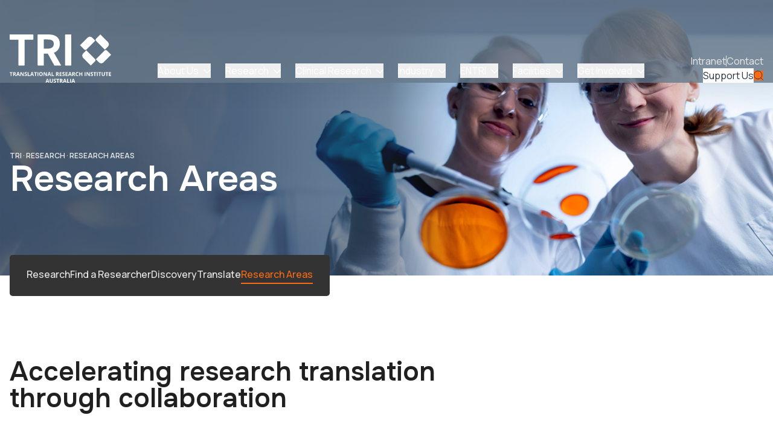

--- FILE ---
content_type: text/html; charset=utf-8
request_url: https://www.tri.edu.au/research/research-areas
body_size: 11273
content:
<!DOCTYPE html><html lang="en"><head><meta charSet="utf-8"/><meta name="viewport" content="width=device-width, initial-scale=1"/><link rel="preload" as="image" href="/images/footer.png"/><link rel="stylesheet" href="/_next/static/css/2aafeea248cede9a.css" data-precedence="next"/><link rel="stylesheet" href="/_next/static/css/bbe0be699f1579e8.css" data-precedence="next"/><link rel="stylesheet" href="/_next/static/css/fa60a2f76b6efda9.css" data-precedence="next"/><link rel="stylesheet" href="/_next/static/css/f3037da4d4df56d4.css" data-precedence="next"/><link rel="stylesheet" href="/_next/static/css/593554fab14fc6b6.css" data-precedence="next"/><link rel="stylesheet" href="/_next/static/css/a5e6db2ffd114a38.css" data-precedence="next"/><link rel="stylesheet" href="/_next/static/css/2918a9927cb47255.css" data-precedence="next"/><link rel="stylesheet" href="/_next/static/css/8b5cdd873303b2a1.css" data-precedence="next"/><link rel="stylesheet" href="/_next/static/css/4c7975e69159f41b.css" data-precedence="next"/><link rel="stylesheet" href="/_next/static/css/7fc92b33eef1e891.css" data-precedence="next"/><link rel="stylesheet" href="/_next/static/css/a54ba9e9a41d3b18.css" data-precedence="next"/><link rel="preload" as="script" fetchPriority="low" href="/_next/static/chunks/webpack-8421ae994716f436.js"/><script src="/_next/static/chunks/fd9d1056-45c2371022801f09.js" async=""></script><script src="/_next/static/chunks/2117-2b028e0368f85e43.js" async=""></script><script src="/_next/static/chunks/main-app-e654c22a86da8df9.js" async=""></script><script src="/_next/static/chunks/ca358b8f-0a2ff05caf1cb78f.js" async=""></script><script src="/_next/static/chunks/a6eb9415-549c33cba23ef1df.js" async=""></script><script src="/_next/static/chunks/13b76428-e1bf383848c17260.js" async=""></script><script src="/_next/static/chunks/7872-42933d95bcbac10f.js" async=""></script><script src="/_next/static/chunks/8189-30fea3e65e2a3bb4.js" async=""></script><script src="/_next/static/chunks/1441-7d9c6e807319a4ed.js" async=""></script><script src="/_next/static/chunks/8780-377ee6a33e07db70.js" async=""></script><script src="/_next/static/chunks/5957-669f9839a52f9003.js" async=""></script><script src="/_next/static/chunks/2528-a8bd9ec2b439cf75.js" async=""></script><script src="/_next/static/chunks/7121-d223a50e079f2c2e.js" async=""></script><script src="/_next/static/chunks/3425-42c692d65e6d3469.js" async=""></script><script src="/_next/static/chunks/app/%5BslugParent%5D/%5B%5B...slugChild%5D%5D/page-d149e418245b782c.js" async=""></script><script src="/_next/static/chunks/7945-071f5e2b8f554703.js" async=""></script><script src="/_next/static/chunks/app/layout-907c64047c6efc97.js" async=""></script><script src="/_next/static/chunks/app/error-fa73aa529eb45380.js" async=""></script><script src="/_next/static/chunks/app/not-found-71af001770df93c9.js" async=""></script><title>Research Focus Areas</title><meta name="description" content="Expertise and areas of research specialisation can change over time according to health priorities and the emergence of new technologies."/><meta name="robots" content="index, follow"/><meta property="og:title" content="Research Focus Areas"/><meta property="og:description" content="Expertise and areas of research specialisation can change over time according to health priorities and the emergence of new technologies."/><meta property="og:url" content="https://www.tri.edu.au/research/research-areas/"/><meta property="og:type" content="website"/><meta name="twitter:card" content="summary"/><meta name="twitter:title" content="Research Focus Areas"/><meta name="twitter:description" content="Expertise and areas of research specialisation can change over time according to health priorities and the emergence of new technologies."/><link rel="icon" href="/favicon.ico" type="image/x-icon" sizes="16x16"/><script>(self.__next_s=self.__next_s||[]).push([0,{"children":"\r\n(function(w,d,s,l,i){w[l]=w[l]||[];w[l].push({'gtm.start':\r\nnew Date().getTime(),event:'gtm.js'});var f=d.getElementsByTagName(s)[0],\r\nj=d.createElement(s),dl=l!='dataLayer'?'&l='+l:'';j.async=true;j.src=\r\n'https://www.googletagmanager.com/gtm.js?id='+i+dl;f.parentNode.insertBefore(j,f);\r\n})(window,document,'script','dataLayer','GTM-MNSQCW2S');\r\n","id":"head-gtm-0"}])</script><script src="/_next/static/chunks/polyfills-42372ed130431b0a.js" noModule=""></script></head><body class="__variable_538739 __variable_657fa1"><noscript><iframe src="https://www.googletagmanager.com/ns.html?id=GTM-MNSQCW2S"
height="0" width="0" style="display:none;visibility:hidden"></iframe></noscript><div data-is-root-theme="true" data-accent-color="orange" data-gray-color="slate" data-has-background="false" data-panel-background="translucent" data-radius="medium" data-scaling="100%" class="radix-themes light"><!--$!--><template data-dgst="BAILOUT_TO_CLIENT_SIDE_RENDERING"></template><div class="w-full flex items-center justify-center min-h-[400px]"><svg xmlns="http://www.w3.org/2000/svg" width="24" height="24" viewBox="0 0 100 100" preserveAspectRatio="xMidYMid" class="animate-spin"><circle cx="50" cy="50" fill="none" stroke="currentColor" stroke-width="15" r="35" stroke-dasharray="164.93361431346415 56.97787143782138"></circle></svg></div><!--/$--></div><script src="/_next/static/chunks/webpack-8421ae994716f436.js" async=""></script><script>(self.__next_f=self.__next_f||[]).push([0]);self.__next_f.push([2,null])</script><script>self.__next_f.push([1,"1:HL[\"/_next/static/css/2aafeea248cede9a.css\",\"style\"]\n2:HL[\"/_next/static/css/bbe0be699f1579e8.css\",\"style\"]\n3:HL[\"/_next/static/css/fa60a2f76b6efda9.css\",\"style\"]\n4:HL[\"/_next/static/css/f3037da4d4df56d4.css\",\"style\"]\n5:HL[\"/_next/static/css/593554fab14fc6b6.css\",\"style\"]\n6:HL[\"/_next/static/css/a5e6db2ffd114a38.css\",\"style\"]\n7:HL[\"/_next/static/css/2918a9927cb47255.css\",\"style\"]\n8:HL[\"/_next/static/css/8b5cdd873303b2a1.css\",\"style\"]\n9:HL[\"/_next/static/css/4c7975e69159f41b.css\",\"style\"]\na:HL[\"/_next/static/css/7fc92b33eef1e891.css\",\"style\"]\nb:HL[\"/_next/static/css/a54ba9e9a41d3b18.css\",\"style\"]\n"])</script><script>self.__next_f.push([1,"c:I[12846,[],\"\"]\nf:I[4707,[],\"\"]\n12:I[36423,[],\"\"]\n15:I[61060,[],\"\"]\n10:[\"slugParent\",\"research\",\"d\"]\n11:[\"slugChild\",\"research-areas\",\"oc\"]\n16:[]\n"])</script><script>self.__next_f.push([1,"0:[\"$\",\"$Lc\",null,{\"buildId\":\"s-R5jDOY79-OpmE0xCFdH\",\"assetPrefix\":\"\",\"urlParts\":[\"\",\"research\",\"research-areas?_rsc=6eo4v\"],\"initialTree\":[\"\",{\"children\":[[\"slugParent\",\"research\",\"d\"],{\"children\":[[\"slugChild\",\"research-areas\",\"oc\"],{\"children\":[\"__PAGE__\",{}]}]}]},\"$undefined\",\"$undefined\",true],\"initialSeedData\":[\"\",{\"children\":[[\"slugParent\",\"research\",\"d\"],{\"children\":[[\"slugChild\",\"research-areas\",\"oc\"],{\"children\":[\"__PAGE__\",{},[[\"$Ld\",\"$Le\",[[\"$\",\"link\",\"0\",{\"rel\":\"stylesheet\",\"href\":\"/_next/static/css/f3037da4d4df56d4.css\",\"precedence\":\"next\",\"crossOrigin\":\"$undefined\"}],[\"$\",\"link\",\"1\",{\"rel\":\"stylesheet\",\"href\":\"/_next/static/css/593554fab14fc6b6.css\",\"precedence\":\"next\",\"crossOrigin\":\"$undefined\"}],[\"$\",\"link\",\"2\",{\"rel\":\"stylesheet\",\"href\":\"/_next/static/css/a5e6db2ffd114a38.css\",\"precedence\":\"next\",\"crossOrigin\":\"$undefined\"}],[\"$\",\"link\",\"3\",{\"rel\":\"stylesheet\",\"href\":\"/_next/static/css/2918a9927cb47255.css\",\"precedence\":\"next\",\"crossOrigin\":\"$undefined\"}],[\"$\",\"link\",\"4\",{\"rel\":\"stylesheet\",\"href\":\"/_next/static/css/8b5cdd873303b2a1.css\",\"precedence\":\"next\",\"crossOrigin\":\"$undefined\"}],[\"$\",\"link\",\"5\",{\"rel\":\"stylesheet\",\"href\":\"/_next/static/css/4c7975e69159f41b.css\",\"precedence\":\"next\",\"crossOrigin\":\"$undefined\"}],[\"$\",\"link\",\"6\",{\"rel\":\"stylesheet\",\"href\":\"/_next/static/css/7fc92b33eef1e891.css\",\"precedence\":\"next\",\"crossOrigin\":\"$undefined\"}],[\"$\",\"link\",\"7\",{\"rel\":\"stylesheet\",\"href\":\"/_next/static/css/a54ba9e9a41d3b18.css\",\"precedence\":\"next\",\"crossOrigin\":\"$undefined\"}]]],null],null]},[null,[\"$\",\"$Lf\",null,{\"parallelRouterKey\":\"children\",\"segmentPath\":[\"children\",\"$10\",\"children\",\"$11\",\"children\"],\"error\":\"$undefined\",\"errorStyles\":\"$undefined\",\"errorScripts\":\"$undefined\",\"template\":[\"$\",\"$L12\",null,{}],\"templateStyles\":\"$undefined\",\"templateScripts\":\"$undefined\",\"notFound\":\"$undefined\",\"notFoundStyles\":\"$undefined\"}]],null]},[null,[\"$\",\"$Lf\",null,{\"parallelRouterKey\":\"children\",\"segmentPath\":[\"children\",\"$10\",\"children\"],\"error\":\"$undefined\",\"errorStyles\":\"$undefined\",\"errorScripts\":\"$undefined\",\"template\":[\"$\",\"$L12\",null,{}],\"templateStyles\":\"$undefined\",\"templateScripts\":\"$undefined\",\"notFound\":\"$undefined\",\"notFoundStyles\":\"$undefined\"}]],null]},[[[[\"$\",\"link\",\"0\",{\"rel\":\"stylesheet\",\"href\":\"/_next/static/css/2aafeea248cede9a.css\",\"precedence\":\"next\",\"crossOrigin\":\"$undefined\"}],[\"$\",\"link\",\"1\",{\"rel\":\"stylesheet\",\"href\":\"/_next/static/css/bbe0be699f1579e8.css\",\"precedence\":\"next\",\"crossOrigin\":\"$undefined\"}],[\"$\",\"link\",\"2\",{\"rel\":\"stylesheet\",\"href\":\"/_next/static/css/fa60a2f76b6efda9.css\",\"precedence\":\"next\",\"crossOrigin\":\"$undefined\"}]],\"$L13\"],null],[[\"$\",\"div\",null,{\"className\":\"w-full flex items-center justify-center min-h-[400px]\",\"children\":[\"$\",\"svg\",null,{\"xmlns\":\"http://www.w3.org/2000/svg\",\"width\":24,\"height\":24,\"viewBox\":\"0 0 100 100\",\"preserveAspectRatio\":\"xMidYMid\",\"className\":\"animate-spin\",\"children\":[\"$\",\"circle\",null,{\"cx\":\"50\",\"cy\":\"50\",\"fill\":\"none\",\"stroke\":\"currentColor\",\"strokeWidth\":\"15\",\"r\":\"35\",\"strokeDasharray\":\"164.93361431346415 56.97787143782138\"}]}]}],[],[]]],\"couldBeIntercepted\":false,\"initialHead\":[null,\"$L14\"],\"globalErrorComponent\":\"$15\",\"missingSlots\":\"$W16\"}]\n"])</script><script>self.__next_f.push([1,"17:I[88003,[\"201\",\"static/chunks/ca358b8f-0a2ff05caf1cb78f.js\",\"8554\",\"static/chunks/a6eb9415-549c33cba23ef1df.js\",\"6990\",\"static/chunks/13b76428-e1bf383848c17260.js\",\"7872\",\"static/chunks/7872-42933d95bcbac10f.js\",\"8189\",\"static/chunks/8189-30fea3e65e2a3bb4.js\",\"1441\",\"static/chunks/1441-7d9c6e807319a4ed.js\",\"8780\",\"static/chunks/8780-377ee6a33e07db70.js\",\"5957\",\"static/chunks/5957-669f9839a52f9003.js\",\"2528\",\"static/chunks/2528-a8bd9ec2b439cf75.js\",\"7121\",\"static/chunks/7121-d223a50e079f2c2e.js\",\"3425\",\"static/chunks/3425-42c692d65e6d3469.js\",\"4956\",\"static/chunks/app/%5BslugParent%5D/%5B%5B...slugChild%5D%5D/page-d149e418245b782c.js\"],\"\"]\n18:I[83684,[\"7872\",\"static/chunks/7872-42933d95bcbac10f.js\",\"8780\",\"static/chunks/8780-377ee6a33e07db70.js\",\"7945\",\"static/chunks/7945-071f5e2b8f554703.js\",\"3185\",\"static/chunks/app/layout-907c64047c6efc97.js\"],\"UIManagerProvider\"]\n19:I[48964,[\"7872\",\"static/chunks/7872-42933d95bcbac10f.js\",\"8780\",\"static/chunks/8780-377ee6a33e07db70.js\",\"7945\",\"static/chunks/7945-071f5e2b8f554703.js\",\"3185\",\"static/chunks/app/layout-907c64047c6efc97.js\"],\"default\"]\n1a:I[55855,[\"7872\",\"static/chunks/7872-42933d95bcbac10f.js\",\"8780\",\"static/chunks/8780-377ee6a33e07db70.js\",\"7945\",\"static/chunks/7945-071f5e2b8f554703.js\",\"3185\",\"static/chunks/app/layout-907c64047c6efc97.js\"],\"Theme\"]\n1b:I[81282,[\"7872\",\"static/chunks/7872-42933d95bcbac10f.js\",\"8780\",\"static/chunks/8780-377ee6a33e07db70.js\",\"7945\",\"static/chunks/7945-071f5e2b8f554703.js\",\"3185\",\"static/chunks/app/layout-907c64047c6efc97.js\"],\"Providers\"]\n1c:I[13490,[\"7601\",\"static/chunks/app/error-fa73aa529eb45380.js\"],\"default\"]\n13:[\"$\",\"html\",null,{\"lang\":\"en\",\"suppressHydrationWarning\":true,\"children\":[[\"$\",\"head\",null,{\"suppressHydrationWarning\":true,\"children\":[null,[[\"$\",\"$L17\",\"head-gtm-0\",{\"id\":\"head-gtm-0\",\"strategy\":\"beforeInteractive\",\"dangerouslySetInnerHTML\":{\"__html\":\"\\r\\n(function(w,d,s,l,i){w[l]=w[l]||[];w[l].push({'gtm.start':\\r\\nnew Date().getTime(),event:'gtm.js'});var f=d.getElementsByTagName(s)[0],\\r\\nj=d.createElement(s),dl"])</script><script>self.__next_f.push([1,"=l!='dataLayer'?'\u0026l='+l:'';j.async=true;j.src=\\r\\n'https://www.googletagmanager.com/gtm.js?id='+i+dl;f.parentNode.insertBefore(j,f);\\r\\n})(window,document,'script','dataLayer','GTM-MNSQCW2S');\\r\\n\"}}]]]}],[\"$\",\"body\",null,{\"className\":\"__variable_538739 __variable_657fa1\",\"suppressHydrationWarning\":true,\"children\":[null,null,[[\"$\",\"noscript\",\"nos-0\",{\"dangerouslySetInnerHTML\":{\"__html\":\"\u003ciframe src=\\\"https://www.googletagmanager.com/ns.html?id=GTM-MNSQCW2S\\\"\\r\\nheight=\\\"0\\\" width=\\\"0\\\" style=\\\"display:none;visibility:hidden\\\"\u003e\u003c/iframe\u003e\"}}]],[\"$\",\"$L18\",null,{\"children\":[\"$\",\"$L19\",null,{\"children\":[\"$\",\"$L1a\",null,{\"accentColor\":\"orange\",\"grayColor\":\"slate\",\"hasBackground\":false,\"asChild\":true,\"appearance\":\"light\",\"children\":[\"$\",\"div\",null,{\"suppressHydrationWarning\":true,\"children\":[\"$\",\"$L1b\",null,{\"children\":[\"$\",\"$Lf\",null,{\"parallelRouterKey\":\"children\",\"segmentPath\":[\"children\"],\"error\":\"$1c\",\"errorStyles\":[],\"errorScripts\":[],\"template\":[\"$\",\"$L12\",null,{}],\"templateStyles\":\"$undefined\",\"templateScripts\":\"$undefined\",\"notFound\":\"$L1d\",\"notFoundStyles\":[[\"$\",\"link\",\"0\",{\"rel\":\"stylesheet\",\"href\":\"/_next/static/css/2918a9927cb47255.css\",\"precedence\":\"next\",\"crossOrigin\":\"$undefined\"}],[\"$\",\"link\",\"1\",{\"rel\":\"stylesheet\",\"href\":\"/_next/static/css/f3037da4d4df56d4.css\",\"precedence\":\"next\",\"crossOrigin\":\"$undefined\"}]]}]}]}]}]}]}],null,[[\"$\",\"$L17\",\"body-close-0\",{\"id\":\"body-close-0\",\"strategy\":\"afterInteractive\",\"dangerouslySetInnerHTML\":{\"__html\":\"\\r\\nconsole.log(\\\"Script added by sidd\\\");\\r\\n\"}}]],null]}]]}]\n"])</script><script>self.__next_f.push([1,"1e:I[12642,[\"201\",\"static/chunks/ca358b8f-0a2ff05caf1cb78f.js\",\"8554\",\"static/chunks/a6eb9415-549c33cba23ef1df.js\",\"6990\",\"static/chunks/13b76428-e1bf383848c17260.js\",\"7872\",\"static/chunks/7872-42933d95bcbac10f.js\",\"8189\",\"static/chunks/8189-30fea3e65e2a3bb4.js\",\"1441\",\"static/chunks/1441-7d9c6e807319a4ed.js\",\"8780\",\"static/chunks/8780-377ee6a33e07db70.js\",\"5957\",\"static/chunks/5957-669f9839a52f9003.js\",\"2528\",\"static/chunks/2528-a8bd9ec2b439cf75.js\",\"7121\",\"static/chunks/7121-d223a50e079f2c2e.js\",\"3425\",\"static/chunks/3425-42c692d65e6d3469.js\",\"4956\",\"static/chunks/app/%5BslugParent%5D/%5B%5B...slugChild%5D%5D/page-d149e418245b782c.js\"],\"default\"]\n1f:\"$Sreact.suspense\"\n20:I[33255,[\"7872\",\"static/chunks/7872-42933d95bcbac10f.js\",\"8189\",\"static/chunks/8189-30fea3e65e2a3bb4.js\",\"2528\",\"static/chunks/2528-a8bd9ec2b439cf75.js\",\"9160\",\"static/chunks/app/not-found-71af001770df93c9.js\"],\"default\"]\n21:I[66548,[\"201\",\"static/chunks/ca358b8f-0a2ff05caf1cb78f.js\",\"8554\",\"static/chunks/a6eb9415-549c33cba23ef1df.js\",\"6990\",\"static/chunks/13b76428-e1bf383848c17260.js\",\"7872\",\"static/chunks/7872-42933d95bcbac10f.js\",\"8189\",\"static/chunks/8189-30fea3e65e2a3bb4.js\",\"1441\",\"static/chunks/1441-7d9c6e807319a4ed.js\",\"8780\",\"static/chunks/8780-377ee6a33e07db70.js\",\"5957\",\"static/chunks/5957-669f9839a52f9003.js\",\"2528\",\"static/chunks/2528-a8bd9ec2b439cf75.js\",\"7121\",\"static/chunks/7121-d223a50e079f2c2e.js\",\"3425\",\"static/chunks/3425-42c692d65e6d3469.js\",\"4956\",\"static/chunks/app/%5BslugParent%5D/%5B%5B...slugChild%5D%5D/page-d149e418245b782c.js\"],\"default\"]\n"])</script><script>self.__next_f.push([1,"1d:[[\"$\",\"$L1e\",null,{\"menu\":[{\"_id\":\"cG9zdDoxMjQ5NQ==\",\"path\":\"/about/\",\"label\":\"About Us\",\"menuImage\":\"https://backend.tri.edu.au/wp-content/uploads/2024/07/Story-Phoro-2.jpg\",\"menuText\":\"Want to know more about the TRI building?\",\"menuLink\":{\"target\":\"_blank\",\"url\":\"https://backend.tri.edu.au/about/tri-building/\",\"title\":\"TRI Building\"},\"subPaths\":[{\"_id\":\"cG9zdDo3Nzk4\",\"path\":\"/about/news/\",\"label\":\"Latest News\"},{\"_id\":\"cG9zdDoyMDAwMw==\",\"path\":\"/what-is-translational-research/\",\"label\":\"What is Translational Research?\"},{\"_id\":\"cG9zdDo3NTky\",\"path\":\"/about/governance/\",\"label\":\"Governance\"},{\"_id\":\"cG9zdDo3NTkx\",\"path\":\"/about/tri-building/\",\"label\":\"TRI Building\"},{\"_id\":\"cG9zdDo3ODAw\",\"path\":\"/about/reconciliation-action-plan/\",\"label\":\"Reconciliation Action Plan\"},{\"_id\":\"cG9zdDo3NTk1\",\"path\":\"/about/strategic-plan/\",\"label\":\"Strategic Plan\"},{\"_id\":\"cG9zdDo3Nzk0\",\"path\":\"/about/case-studies/\",\"label\":\"Case Studies\"},{\"_id\":\"cG9zdDo3NTk0\",\"path\":\"/about/careers/\",\"label\":\"Careers\"}]},{\"_id\":\"cG9zdDo2MTc5\",\"path\":\"/research/\",\"label\":\"Research\",\"menuImage\":\"https://backend.tri.edu.au/wp-content/uploads/TRI_retouched_0499-website.jpg\",\"menuText\":\"Want to connect with a TRI-based researcher?\",\"menuLink\":{\"target\":\"_blank\",\"url\":\"https://backend.tri.edu.au/research/collaborate/\",\"title\":\"Collaborate\"},\"subPaths\":[{\"_id\":\"cG9zdDo3Nzgw\",\"path\":\"/research/collaborate/\",\"label\":\"Find a Researcher\"},{\"_id\":\"cG9zdDo3Nzc4\",\"path\":\"/research/discovery/\",\"label\":\"Discovery\"},{\"_id\":\"cG9zdDo3Nzc5\",\"path\":\"/research/translate/\",\"label\":\"Translate\"},{\"_id\":\"cG9zdDo3Nzgz\",\"path\":\"/research/research-areas/\",\"label\":\"Research Areas\"}]},{\"_id\":\"cG9zdDo2MTc2\",\"path\":\"/clinical-research/\",\"label\":\"Clinical Research\",\"menuImage\":\"https://backend.tri.edu.au/wp-content/uploads/2024/09/TRI-TranslationalTrials-Team-CRF-19.10.2023-133.jpg\",\"menuText\":\"Looking for clinical trial specialists?\",\"menuLink\":{\"target\":\"_blank\",\"url\":\"https://backend.tri.edu.au/clinical-research/translational-trials/\",\"title\":\"Translational Trials\"},\"subPaths\":[{\"_id\":\"cG9zdDo3Nzg1\",\"path\":\"/clinical-research/translational-trials/\",\"label\":\"Translational Trials\"},{\"_id\":\"cG9zdDo4Mzc5\",\"path\":\"/facilities/clinical-research-facility/\",\"label\":\"Clinical Research Facility (CRF)\"},{\"_id\":\"cG9zdDo4Mzc4\",\"path\":\"/facilities/tric/\",\"label\":\"TRI at Children’s (TRIC)\"}]},{\"_id\":\"cG9zdDo2MTc4\",\"path\":\"/industry/\",\"label\":\"Industry\",\"menuImage\":\"https://backend.tri.edu.au/wp-content/uploads/Bio-event-GC-e1731889704816.jpg\",\"menuText\":\"Discover the benefits of the TRI ecosystem\",\"menuLink\":{\"target\":\"_blank\",\"url\":\"https://backend.tri.edu.au/industry/tri-incubator/\",\"title\":\"TRI Incubator\"},\"subPaths\":[{\"_id\":\"cG9zdDo3Nzg4\",\"path\":\"/industry/tri-incubator/\",\"label\":\"TRI Incubator\"},{\"_id\":\"cG9zdDo3Nzg3\",\"path\":\"/industry/the-precinct/\",\"label\":\"The Precinct\"},{\"_id\":\"cG9zdDo3Nzg2\",\"path\":\"/industry/residents/\",\"label\":\"Residents\"}]},{\"_id\":\"cG9zdDoyMDI0NQ==\",\"path\":\"/entri/\",\"label\":\"ENTRI\",\"menuImage\":\"https://backend.tri.edu.au/wp-content/uploads/1959_1.02_Exterior_Dusk_R006-scaled.jpg\",\"menuText\":\"Taking expressions of interest now\",\"menuLink\":{\"target\":\"$undefined\",\"url\":\"https://backend.tri.edu.au/entri/\",\"title\":\"ENTRI\"},\"subPaths\":[{\"_id\":\"cG9zdDoxMDI4OQ==\",\"path\":\"/entri/cgmp/\",\"label\":\"cGMP at ENTRI\"}]},{\"_id\":\"cG9zdDo2MTc3\",\"path\":\"/facilities/\",\"label\":\"Facilities\",\"menuImage\":\"https://backend.tri.edu.au/wp-content/uploads/2024/08/Arman-cleanroom-action_website-e1728452556263.jpg\",\"menuText\":\"Take a virtual tour of our Cleanroom facility\",\"menuLink\":{\"target\":\"_blank\",\"url\":\"https://backend.tri.edu.au/facilities/cleanroom/cleanroom-tour/\",\"title\":\"Cleanroom Virtual Tour\"},\"subPaths\":[{\"_id\":\"cG9zdDoyMDU2Ng==\",\"path\":\"/facilities/cleanroom/\",\"label\":\"Cleanroom\"},{\"_id\":\"cG9zdDo3Nzkx\",\"path\":\"/facilities/flow-cytometry/\",\"label\":\"Flow Cytometry\"},{\"_id\":\"cG9zdDo5Mjk5\",\"path\":\"/facilities/histology/\",\"label\":\"Histology\"},{\"_id\":\"cG9zdDo3Nzky\",\"path\":\"/facilities/microscopy/\",\"label\":\"Microscopy\"},{\"_id\":\"cG9zdDo4MDA1\",\"path\":\"/facilities/preclinical-imaging/\",\"label\":\"Preclinical Imaging\"},{\"_id\":\"cG9zdDo4MDAy\",\"path\":\"/facilities/biological-research-facility/\",\"label\":\"Biological Research\"},{\"_id\":\"cG9zdDo4MDAz\",\"path\":\"/facilities/gnotobiotics/\",\"label\":\"Gnotobiotics\"},{\"_id\":\"cG9zdDo4MDA0\",\"path\":\"/facilities/human-immune-model/\",\"label\":\"Human Immune Model\"}]},{\"_id\":\"cG9zdDo2MTgw\",\"path\":\"/get-involved/\",\"label\":\"Get Involved\",\"menuImage\":\"https://backend.tri.edu.au/wp-content/uploads/shutterstock_653127499-laptop-search.jpg\",\"menuText\":\"Get the latest TRI News direct to your inbox\",\"menuLink\":{\"target\":\"_blank\",\"url\":\"https://backend.tri.edu.au/resources/news/\",\"title\":\"News\"},\"subPaths\":[{\"_id\":\"cG9zdDo3Nzgx\",\"path\":\"/get-involved/engage/\",\"label\":\"Engage\"},{\"_id\":\"cG9zdDo3NTkz\",\"path\":\"/get-involved/tri-foundation/\",\"label\":\"TRI Foundation\"},{\"_id\":\"cG9zdDoxNDYyMg==\",\"path\":\"/events/\",\"label\":\"What’s On\"},{\"_id\":\"cG9zdDo3Nzgy\",\"path\":\"/get-involved/health-consumers/\",\"label\":\"Health Consumers\"},{\"_id\":\"cG9zdDo3Nzk5\",\"path\":\"/get-involved/sparq-ed/\",\"label\":\"SPARQ-ed STEM Program\"},{\"_id\":\"cG9zdDo3Nzk1\",\"path\":\"/get-involved/education-and-training/\",\"label\":\"Training and Resources\"},{\"_id\":\"cG9zdDo3Nzk3\",\"path\":\"/get-involved/grants-and-funding/\",\"label\":\"Grants and Funding\"}]}],\"additionalLinks\":[{\"_id\":\"cG9zdDoxNTg1OQ==\",\"path\":\"https://intranet.tri.edu.au/\",\"label\":\"Intranet\",\"menuImage\":\"\",\"menuText\":\"\",\"menuLink\":{\"target\":\"$undefined\",\"url\":\"\",\"title\":\"$undefined\"},\"subPaths\":[]},{\"_id\":\"cG9zdDoxNTg2MA==\",\"path\":\"/contact\",\"label\":\"Contact\",\"menuImage\":\"\",\"menuText\":\"\",\"menuLink\":{\"target\":\"$undefined\",\"url\":\"\",\"title\":\"$undefined\"},\"subPaths\":[]}],\"donateLink\":[{\"_id\":\"cG9zdDoxNTg2Mg==\",\"path\":\"https://www.tri.edu.au/get-involved/tri-foundation\",\"label\":\"Support Us\",\"menuImage\":\"\",\"menuText\":\"\",\"menuLink\":{\"target\":\"$undefined\",\"url\":\"\",\"title\":\"$undefined\"},\"subPaths\":[]}],\"isSearchPage\":\"$undefined\"}],[\"$\",\"$1f\",null,{\"fallback\":[\"$\",\"div\",null,{\"className\":\"w-full flex items-center justify-center min-h-[400px]\",\"children\":[\"$\",\"svg\",null,{\"xmlns\":\"http://www.w3.org/2000/svg\",\"width\":24,\"height\":24,\"viewBox\":\"0 0 100 100\",\"preserveAspectRatio\":\"xMidYMid\",\"className\":\"animate-spin\",\"children\":[\"$\",\"circle\",null,{\"cx\":\"50\",\"cy\":\"50\",\"fill\":\"none\",\"stroke\":\"currentColor\",\"strokeWidth\":\"15\",\"r\":\"35\",\"strokeDasharray\":\"164.93361431346415 56.97787143782138\"}]}]}],\"children\":[\"$\",\"main\",null,{\"className\":\"relative -mt-[101px] sm:-mt-[137px]\",\"children\":[\"$\",\"div\",null,{\"className\":\"relative w-full WPBlockContainer ContainerMaxWidth h-full white bg-white pt-[150px] sm:pt-[250px] bg-[url(/images/not-found-mobile.png)] sm:bg-[url(/images/not-found.png)] bg-cover bg-no-repeat\",\"style\":{\"background\":\"$undefined\"},\"children\":[\"$\",\"div\",null,{\"className\":\"flex flex-col gap-11 text-white md:px-[150px]\",\"children\":[[\"$\",\"h1\",null,{\"className\":\"pr-[15%]\",\"children\":\"When you're busy making breakthrough discoveries, sometimes you break the internet.\"}],[\"$\",\"$L20\",null,{}]]}]}]}]}],[\"$\",\"$L21\",null,{\"menu\":[{\"_id\":\"cG9zdDoxNTYyNg==\",\"path\":\"/about/\",\"label\":\"About\",\"menuImage\":\"\",\"menuText\":\"\",\"menuLink\":{\"target\":\"$undefined\",\"url\":\"\",\"title\":\"$undefined\"},\"subPaths\":[{\"_id\":\"cG9zdDoxNTYyOA==\",\"path\":\"/about/news/\",\"label\":\"Latest News\"},{\"_id\":\"cG9zdDoyMTQ5Ng==\",\"path\":\"/what-is-translational-research/\",\"label\":\"What is Translational Research?\"},{\"_id\":\"cG9zdDoxNTY1OA==\",\"path\":\"/about/governance/\",\"label\":\"Governance\"},{\"_id\":\"cG9zdDoxNTY1Nw==\",\"path\":\"/about/tri-building/\",\"label\":\"TRI Building\"},{\"_id\":\"cG9zdDoxNTYyNw==\",\"path\":\"/about/reconciliation-action-plan/\",\"label\":\"Reconciliation Action Plan\"},{\"_id\":\"cG9zdDoxNTY2MQ==\",\"path\":\"/about/strategic-plan/\",\"label\":\"Strategic Plan\"},{\"_id\":\"cG9zdDoxNTYyOQ==\",\"path\":\"/about/case-studies/\",\"label\":\"Case Studies\"},{\"_id\":\"cG9zdDoxNTY2MA==\",\"path\":\"/about/careers/\",\"label\":\"Careers\"}]},{\"_id\":\"cG9zdDoxNTY2OQ==\",\"path\":\"/research/\",\"label\":\"Research\",\"menuImage\":\"\",\"menuText\":\"\",\"menuLink\":{\"target\":\"$undefined\",\"url\":\"\",\"title\":\"$undefined\"},\"subPaths\":[{\"_id\":\"cG9zdDoxNTY3Mg==\",\"path\":\"/research/collaborate/\",\"label\":\"Find a Researcher\"},{\"_id\":\"cG9zdDoxNTY3MA==\",\"path\":\"/research/discovery/\",\"label\":\"Discovery\"},{\"_id\":\"cG9zdDoxNTY3MQ==\",\"path\":\"/research/translate/\",\"label\":\"Translate\"},{\"_id\":\"cG9zdDoxNTY3NA==\",\"path\":\"/research/research-areas/\",\"label\":\"Research Areas\"}]},{\"_id\":\"cG9zdDoxNTY2Mg==\",\"path\":\"/clinical-research/\",\"label\":\"Clinical\",\"menuImage\":\"\",\"menuText\":\"\",\"menuLink\":{\"target\":\"$undefined\",\"url\":\"\",\"title\":\"$undefined\"},\"subPaths\":[{\"_id\":\"cG9zdDoxNTY2Mw==\",\"path\":\"/clinical-research/translational-trials/\",\"label\":\"Translational Trials\"},{\"_id\":\"cG9zdDoxNjA2OA==\",\"path\":\"/facilities/clinical-research-facility/\",\"label\":\"Clinical Research Facility\"},{\"_id\":\"cG9zdDoxNjA2Nw==\",\"path\":\"/facilities/tric/\",\"label\":\"TRI at Children’s\"}]},{\"_id\":\"cG9zdDoxNTY2NQ==\",\"path\":\"/industry/\",\"label\":\"Industry\",\"menuImage\":\"\",\"menuText\":\"\",\"menuLink\":{\"target\":\"$undefined\",\"url\":\"\",\"title\":\"$undefined\"},\"subPaths\":[{\"_id\":\"cG9zdDoxNTY2OA==\",\"path\":\"/industry/tri-incubator/\",\"label\":\"TRI Incubator\"},{\"_id\":\"cG9zdDoxNTY2Nw==\",\"path\":\"/industry/the-precinct/\",\"label\":\"The Precinct\"},{\"_id\":\"cG9zdDoxNTY2Ng==\",\"path\":\"/industry/residents/\",\"label\":\"Residents\"}]},{\"_id\":\"cG9zdDoxOTgzNA==\",\"path\":\"/tmtri/\",\"label\":\"Manufacture\",\"menuImage\":\"\",\"menuText\":\"\",\"menuLink\":{\"target\":\"$undefined\",\"url\":\"\",\"title\":\"$undefined\"},\"subPaths\":[{\"_id\":\"cG9zdDoyMTQ5Nw==\",\"path\":\"/entri/\",\"label\":\"ENTRI\"},{\"_id\":\"cG9zdDoxNTY4Mg==\",\"path\":\"/entri/cgmp/\",\"label\":\"cGMP at ENTRI\"}]},{\"_id\":\"cG9zdDoxNTY2NA==\",\"path\":\"/facilities/\",\"label\":\"Facilities\",\"menuImage\":\"\",\"menuText\":\"\",\"menuLink\":{\"target\":\"$undefined\",\"url\":\"\",\"title\":\"$undefined\"},\"subPaths\":[{\"_id\":\"cG9zdDoyMDgwNA==\",\"path\":\"/facilities/cleanroom/\",\"label\":\"Cleanroom\"},{\"_id\":\"cG9zdDoxNjA3MQ==\",\"path\":\"/facilities/flow-cytometry/\",\"label\":\"Flow Cytometry\"},{\"_id\":\"cG9zdDoxNjA3Mw==\",\"path\":\"/facilities/histology/\",\"label\":\"Histology\"},{\"_id\":\"cG9zdDoxNjA3NQ==\",\"path\":\"/facilities/microscopy/\",\"label\":\"Microscopy\"},{\"_id\":\"cG9zdDoxNjA3Ng==\",\"path\":\"/facilities/preclinical-imaging/\",\"label\":\"Preclinical Imaging\"},{\"_id\":\"cG9zdDoxNjA3MA==\",\"path\":\"/facilities/biological-research-facility/\",\"label\":\"Biological Research\"},{\"_id\":\"cG9zdDoxNjA3Mg==\",\"path\":\"/facilities/gnotobiotics/\",\"label\":\"Gnotobiotics\"},{\"_id\":\"cG9zdDoxNjA3NA==\",\"path\":\"/facilities/human-immune-model/\",\"label\":\"Human Immune Model\"}]},{\"_id\":\"cG9zdDoxNTY3NQ==\",\"path\":\"/get-involved/\",\"label\":\"Get Involved\",\"menuImage\":\"\",\"menuText\":\"\",\"menuLink\":{\"target\":\"$undefined\",\"url\":\"\",\"title\":\"$undefined\"},\"subPaths\":[{\"_id\":\"cG9zdDoxNTY3Mw==\",\"path\":\"/get-involved/engage/\",\"label\":\"Engage\"},{\"_id\":\"cG9zdDoxNTY1OQ==\",\"path\":\"/get-involved/tri-foundation/\",\"label\":\"TRI Foundation\"},{\"_id\":\"cG9zdDoxNTY4MA==\",\"path\":\"/events/\",\"label\":\"What’s On\"},{\"_id\":\"cG9zdDoxNjA2NQ==\",\"path\":\"/get-involved/health-consumers/\",\"label\":\"Health Consumers\"},{\"_id\":\"cG9zdDoxNjA2Ng==\",\"path\":\"/get-involved/sparq-ed/\",\"label\":\"SPARQ-ed STEM Program\"},{\"_id\":\"cG9zdDoxNTY3Nw==\",\"path\":\"/get-involved/education-and-training/\",\"label\":\"Training and Resources\"},{\"_id\":\"cG9zdDoxNTY3OA==\",\"path\":\"/get-involved/grants-and-funding/\",\"label\":\"Grants and Funding\"}]}],\"additionalLinks\":[{\"_id\":\"cG9zdDoxNTgzOA==\",\"path\":\"/privacy-policy\",\"label\":\"Privacy policy\",\"menuImage\":\"\",\"menuText\":\"\",\"menuLink\":{\"target\":\"$undefined\",\"url\":\"\",\"title\":\"$undefined\"},\"subPaths\":[]},{\"_id\":\"cG9zdDoxNTg0Mw==\",\"path\":\"/terms-of-use/\",\"label\":\"Terms of Use\",\"menuImage\":\"\",\"menuText\":\"\",\"menuLink\":{\"target\":\"_blank\",\"url\":\"https://backend.tri.edu.au/terms-of-use/\",\"title\":\"Terms and Conditions\"},\"subPaths\":[]},{\"_id\":\"cG9zdDoxNjUwMA==\",\"path\":\"/contact/\",\"label\":\"Contact Us\",\"menuImage\":\"\",\"menuText\":\"\",\"menuLink\":{\"target\":\"_blank\",\"url\":\"https://backend.tri.edu.au/contact/\",\"title\":\"Contact\"},\"subPaths\":[]}],\"partners\":[{\"_id\":\"cG9zdDoxNTg0NQ==\",\"path\":\"https://www.qld.gov.au/\",\"label\":\"Queensland Government\",\"menuImage\":\"https://backend.tri.edu.au/wp-content/uploads/QLD-Gov-Landscape-White.png\",\"menuText\":\"\",\"menuLink\":{\"target\":\"$undefined\",\"url\":\"\",\"title\":\"$undefined\"},\"subPaths\":[]},{\"_id\":\"cG9zdDoxNTg0Ng==\",\"path\":\"https://www.uq.edu.au/\",\"label\":\"The University of Queensland\",\"menuImage\":\"https://backend.tri.edu.au/wp-content/uploads/uq_logo_footer-4.png\",\"menuText\":\"\",\"menuLink\":{\"target\":\"$undefined\",\"url\":\"\",\"title\":\"$undefined\"},\"subPaths\":[]},{\"_id\":\"cG9zdDoxNTg0Nw==\",\"path\":\"https://www.qut.edu.au/\",\"label\":\"Queensland University of Technology\",\"menuImage\":\"https://backend.tri.edu.au/wp-content/uploads/QUT_footer.png\",\"menuText\":\"\",\"menuLink\":{\"target\":\"$undefined\",\"url\":\"\",\"title\":\"$undefined\"},\"subPaths\":[]},{\"_id\":\"cG9zdDoxNTg0OA==\",\"path\":\"https://www.materresearch.org.au/\",\"label\":\"Mater Research\",\"menuImage\":\"https://backend.tri.edu.au/wp-content/uploads/Mater_Logo_Research_S_White-1.png\",\"menuText\":\"\",\"menuLink\":{\"target\":\"$undefined\",\"url\":\"\",\"title\":\"$undefined\"},\"subPaths\":[]}]}]]\n"])</script><script>self.__next_f.push([1,"14:[[\"$\",\"meta\",\"0\",{\"name\":\"viewport\",\"content\":\"width=device-width, initial-scale=1\"}],[\"$\",\"meta\",\"1\",{\"charSet\":\"utf-8\"}],[\"$\",\"title\",\"2\",{\"children\":\"Research Focus Areas\"}],[\"$\",\"meta\",\"3\",{\"name\":\"description\",\"content\":\"Expertise and areas of research specialisation can change over time according to health priorities and the emergence of new technologies.\"}],[\"$\",\"meta\",\"4\",{\"name\":\"robots\",\"content\":\"index, follow\"}],[\"$\",\"meta\",\"5\",{\"property\":\"og:title\",\"content\":\"Research Focus Areas\"}],[\"$\",\"meta\",\"6\",{\"property\":\"og:description\",\"content\":\"Expertise and areas of research specialisation can change over time according to health priorities and the emergence of new technologies.\"}],[\"$\",\"meta\",\"7\",{\"property\":\"og:url\",\"content\":\"https://www.tri.edu.au/research/research-areas/\"}],[\"$\",\"meta\",\"8\",{\"property\":\"og:type\",\"content\":\"website\"}],[\"$\",\"meta\",\"9\",{\"name\":\"twitter:card\",\"content\":\"summary\"}],[\"$\",\"meta\",\"10\",{\"name\":\"twitter:title\",\"content\":\"Research Focus Areas\"}],[\"$\",\"meta\",\"11\",{\"name\":\"twitter:description\",\"content\":\"Expertise and areas of research specialisation can change over time according to health priorities and the emergence of new technologies.\"}],[\"$\",\"link\",\"12\",{\"rel\":\"icon\",\"href\":\"/favicon.ico\",\"type\":\"image/x-icon\",\"sizes\":\"16x16\"}]]\nd:null\n"])</script><script>self.__next_f.push([1,"22:T5ed,{\"@context\":\"https://schema.org\",\"@graph\":[{\"@type\":\"WebPage\",\"@id\":\"https://backend.tri.edu.au/research/research-areas/\",\"url\":\"https://backend.tri.edu.au/research/research-areas/\",\"name\":\"Research Focus Areas\",\"isPartOf\":{\"@id\":\"https://backend.tri.edu.au/#website\"},\"datePublished\":\"2024-07-17T14:31:44+00:00\",\"dateModified\":\"2025-02-06T01:56:32+00:00\",\"description\":\"Expertise and areas of research specialisation can change over time according to health priorities and the emergence of new technologies.\",\"breadcrumb\":{\"@id\":\"https://backend.tri.edu.au/research/research-areas/#breadcrumb\"},\"inLanguage\":\"en-US\",\"potentialAction\":[{\"@type\":\"ReadAction\",\"target\":[\"https://backend.tri.edu.au/research/research-areas/\"]}]},{\"@type\":\"BreadcrumbList\",\"@id\":\"https://backend.tri.edu.au/research/research-areas/#breadcrumb\",\"itemListElement\":[{\"@type\":\"ListItem\",\"position\":1,\"name\":\"Home\",\"item\":\"https://backend.tri.edu.au/\"},{\"@type\":\"ListItem\",\"position\":2,\"name\":\"Research\",\"item\":\"https://backend.tri.edu.au/research/\"},{\"@type\":\"ListItem\",\"position\":3,\"name\":\"Research Areas\"}]},{\"@type\":\"WebSite\",\"@id\":\"https://backend.tri.edu.au/#website\",\"url\":\"https://backend.tri.edu.au/\",\"name\":\"Translational Research Institute\",\"description\":\"\",\"potentialAction\":[{\"@type\":\"SearchAction\",\"target\":{\"@type\":\"EntryPoint\",\"urlTemplate\":\"https://backend.tri.edu.au/?s={search_term_string}\"},\"query-input\":{\"@type\":\"PropertyValueSpecification\",\"valueRequired\":true,\"valueName\":\"search_term_string\"}}],\"inLanguage\":\"en-US\"}]}e:[[\"$\",\"$L17\",null,{\"id\":\"ldjson-data\",\"strategy\":\"beforeInteractive\",\"type\":\"application/ld+json\",\"dangerouslySetInnerHTML\":{\"__html\":\"$22\"}}],\"$L23\"]\n"])</script><script>self.__next_f.push([1,"23:[[\"$\",\"$L1e\",null,{\"menu\":[{\"_id\":\"cG9zdDoxMjQ5NQ==\",\"path\":\"/about/\",\"label\":\"About Us\",\"menuImage\":\"https://backend.tri.edu.au/wp-content/uploads/2024/07/Story-Phoro-2.jpg\",\"menuText\":\"Want to know more about the TRI building?\",\"menuLink\":{\"target\":\"_blank\",\"url\":\"https://backend.tri.edu.au/about/tri-building/\",\"title\":\"TRI Building\"},\"subPaths\":[{\"_id\":\"cG9zdDo3Nzk4\",\"path\":\"/about/news/\",\"label\":\"Latest News\"},{\"_id\":\"cG9zdDoyMDAwMw==\",\"path\":\"/what-is-translational-research/\",\"label\":\"What is Translational Research?\"},{\"_id\":\"cG9zdDo3NTky\",\"path\":\"/about/governance/\",\"label\":\"Governance\"},{\"_id\":\"cG9zdDo3NTkx\",\"path\":\"/about/tri-building/\",\"label\":\"TRI Building\"},{\"_id\":\"cG9zdDo3ODAw\",\"path\":\"/about/reconciliation-action-plan/\",\"label\":\"Reconciliation Action Plan\"},{\"_id\":\"cG9zdDo3NTk1\",\"path\":\"/about/strategic-plan/\",\"label\":\"Strategic Plan\"},{\"_id\":\"cG9zdDo3Nzk0\",\"path\":\"/about/case-studies/\",\"label\":\"Case Studies\"},{\"_id\":\"cG9zdDo3NTk0\",\"path\":\"/about/careers/\",\"label\":\"Careers\"}]},{\"_id\":\"cG9zdDo2MTc5\",\"path\":\"/research/\",\"label\":\"Research\",\"menuImage\":\"https://backend.tri.edu.au/wp-content/uploads/TRI_retouched_0499-website.jpg\",\"menuText\":\"Want to connect with a TRI-based researcher?\",\"menuLink\":{\"target\":\"_blank\",\"url\":\"https://backend.tri.edu.au/research/collaborate/\",\"title\":\"Collaborate\"},\"subPaths\":[{\"_id\":\"cG9zdDo3Nzgw\",\"path\":\"/research/collaborate/\",\"label\":\"Find a Researcher\"},{\"_id\":\"cG9zdDo3Nzc4\",\"path\":\"/research/discovery/\",\"label\":\"Discovery\"},{\"_id\":\"cG9zdDo3Nzc5\",\"path\":\"/research/translate/\",\"label\":\"Translate\"},{\"_id\":\"cG9zdDo3Nzgz\",\"path\":\"/research/research-areas/\",\"label\":\"Research Areas\"}]},{\"_id\":\"cG9zdDo2MTc2\",\"path\":\"/clinical-research/\",\"label\":\"Clinical Research\",\"menuImage\":\"https://backend.tri.edu.au/wp-content/uploads/2024/09/TRI-TranslationalTrials-Team-CRF-19.10.2023-133.jpg\",\"menuText\":\"Looking for clinical trial specialists?\",\"menuLink\":{\"target\":\"_blank\",\"url\":\"https://backend.tri.edu.au/clinical-research/translational-trials/\",\"title\":\"Translational Trials\"},\"subPaths\":[{\"_id\":\"cG9zdDo3Nzg1\",\"path\":\"/clinical-research/translational-trials/\",\"label\":\"Translational Trials\"},{\"_id\":\"cG9zdDo4Mzc5\",\"path\":\"/facilities/clinical-research-facility/\",\"label\":\"Clinical Research Facility (CRF)\"},{\"_id\":\"cG9zdDo4Mzc4\",\"path\":\"/facilities/tric/\",\"label\":\"TRI at Children’s (TRIC)\"}]},{\"_id\":\"cG9zdDo2MTc4\",\"path\":\"/industry/\",\"label\":\"Industry\",\"menuImage\":\"https://backend.tri.edu.au/wp-content/uploads/Bio-event-GC-e1731889704816.jpg\",\"menuText\":\"Discover the benefits of the TRI ecosystem\",\"menuLink\":{\"target\":\"_blank\",\"url\":\"https://backend.tri.edu.au/industry/tri-incubator/\",\"title\":\"TRI Incubator\"},\"subPaths\":[{\"_id\":\"cG9zdDo3Nzg4\",\"path\":\"/industry/tri-incubator/\",\"label\":\"TRI Incubator\"},{\"_id\":\"cG9zdDo3Nzg3\",\"path\":\"/industry/the-precinct/\",\"label\":\"The Precinct\"},{\"_id\":\"cG9zdDo3Nzg2\",\"path\":\"/industry/residents/\",\"label\":\"Residents\"}]},{\"_id\":\"cG9zdDoyMDI0NQ==\",\"path\":\"/entri/\",\"label\":\"ENTRI\",\"menuImage\":\"https://backend.tri.edu.au/wp-content/uploads/1959_1.02_Exterior_Dusk_R006-scaled.jpg\",\"menuText\":\"Taking expressions of interest now\",\"menuLink\":{\"target\":\"$undefined\",\"url\":\"https://backend.tri.edu.au/entri/\",\"title\":\"ENTRI\"},\"subPaths\":[{\"_id\":\"cG9zdDoxMDI4OQ==\",\"path\":\"/entri/cgmp/\",\"label\":\"cGMP at ENTRI\"}]},{\"_id\":\"cG9zdDo2MTc3\",\"path\":\"/facilities/\",\"label\":\"Facilities\",\"menuImage\":\"https://backend.tri.edu.au/wp-content/uploads/2024/08/Arman-cleanroom-action_website-e1728452556263.jpg\",\"menuText\":\"Take a virtual tour of our Cleanroom facility\",\"menuLink\":{\"target\":\"_blank\",\"url\":\"https://backend.tri.edu.au/facilities/cleanroom/cleanroom-tour/\",\"title\":\"Cleanroom Virtual Tour\"},\"subPaths\":[{\"_id\":\"cG9zdDoyMDU2Ng==\",\"path\":\"/facilities/cleanroom/\",\"label\":\"Cleanroom\"},{\"_id\":\"cG9zdDo3Nzkx\",\"path\":\"/facilities/flow-cytometry/\",\"label\":\"Flow Cytometry\"},{\"_id\":\"cG9zdDo5Mjk5\",\"path\":\"/facilities/histology/\",\"label\":\"Histology\"},{\"_id\":\"cG9zdDo3Nzky\",\"path\":\"/facilities/microscopy/\",\"label\":\"Microscopy\"},{\"_id\":\"cG9zdDo4MDA1\",\"path\":\"/facilities/preclinical-imaging/\",\"label\":\"Preclinical Imaging\"},{\"_id\":\"cG9zdDo4MDAy\",\"path\":\"/facilities/biological-research-facility/\",\"label\":\"Biological Research\"},{\"_id\":\"cG9zdDo4MDAz\",\"path\":\"/facilities/gnotobiotics/\",\"label\":\"Gnotobiotics\"},{\"_id\":\"cG9zdDo4MDA0\",\"path\":\"/facilities/human-immune-model/\",\"label\":\"Human Immune Model\"}]},{\"_id\":\"cG9zdDo2MTgw\",\"path\":\"/get-involved/\",\"label\":\"Get Involved\",\"menuImage\":\"https://backend.tri.edu.au/wp-content/uploads/shutterstock_653127499-laptop-search.jpg\",\"menuText\":\"Get the latest TRI News direct to your inbox\",\"menuLink\":{\"target\":\"_blank\",\"url\":\"https://backend.tri.edu.au/resources/news/\",\"title\":\"News\"},\"subPaths\":[{\"_id\":\"cG9zdDo3Nzgx\",\"path\":\"/get-involved/engage/\",\"label\":\"Engage\"},{\"_id\":\"cG9zdDo3NTkz\",\"path\":\"/get-involved/tri-foundation/\",\"label\":\"TRI Foundation\"},{\"_id\":\"cG9zdDoxNDYyMg==\",\"path\":\"/events/\",\"label\":\"What’s On\"},{\"_id\":\"cG9zdDo3Nzgy\",\"path\":\"/get-involved/health-consumers/\",\"label\":\"Health Consumers\"},{\"_id\":\"cG9zdDo3Nzk5\",\"path\":\"/get-involved/sparq-ed/\",\"label\":\"SPARQ-ed STEM Program\"},{\"_id\":\"cG9zdDo3Nzk1\",\"path\":\"/get-involved/education-and-training/\",\"label\":\"Training and Resources\"},{\"_id\":\"cG9zdDo3Nzk3\",\"path\":\"/get-involved/grants-and-funding/\",\"label\":\"Grants and Funding\"}]}],\"additionalLinks\":[{\"_id\":\"cG9zdDoxNTg1OQ==\",\"path\":\"https://intranet.tri.edu.au/\",\"label\":\"Intranet\",\"menuImage\":\"\",\"menuText\":\"\",\"menuLink\":{\"target\":\"$undefined\",\"url\":\"\",\"title\":\"$undefined\"},\"subPaths\":[]},{\"_id\":\"cG9zdDoxNTg2MA==\",\"path\":\"/contact\",\"label\":\"Contact\",\"menuImage\":\"\",\"menuText\":\"\",\"menuLink\":{\"target\":\"$undefined\",\"url\":\"\",\"title\":\"$undefined\"},\"subPaths\":[]}],\"donateLink\":[{\"_id\":\"cG9zdDoxNTg2Mg==\",\"path\":\"https://www.tri.edu.au/get-involved/tri-foundation\",\"label\":\"Support Us\",\"menuImage\":\"\",\"menuText\":\"\",\"menuLink\":{\"target\":\"$undefined\",\"url\":\"\",\"title\":\"$undefined\"},\"subPaths\":[]}],\"isSearchPage\":\"$undefined\"}],[\"$\",\"$1f\",null,{\"fallback\":[\"$\",\"div\",null,{\"className\":\"w-full flex items-center justify-center min-h-[400px]\",\"children\":[\"$\",\"svg\",null,{\"xmlns\":\"http://www.w3.org/2000/svg\",\"width\":24,\"height\":24,\"viewBox\":\"0 0 100 100\",\"preserveAspectRatio\":\"xMidYMid\",\"className\":\"animate-spin\",\"children\":[\"$\",\"circle\",null,{\"cx\":\"50\",\"cy\":\"50\",\"fill\":\"none\",\"stroke\":\"currentColor\",\"strokeWidth\":\"15\",\"r\":\"35\",\"strokeDasharray\":\"164.93361431346415 56.97787143782138\"}]}]}],\"children\":[\"$\",\"main\",null,{\"className\":\"relative -mt-[101px] sm:-mt-[137px] flex flex-col\",\"children\":\"$L24\"}]}],[\"$\",\"$L21\",null,{\"menu\":[{\"_id\":\"cG9zdDoxNTYyNg==\",\"path\":\"/about/\",\"label\":\"About\",\"menuImage\":\"\",\"menuText\":\"\",\"menuLink\":{\"target\":\"$undefined\",\"url\":\"\",\"title\":\"$undefined\"},\"subPaths\":[{\"_id\":\"cG9zdDoxNTYyOA==\",\"path\":\"/about/news/\",\"label\":\"Latest News\"},{\"_id\":\"cG9zdDoyMTQ5Ng==\",\"path\":\"/what-is-translational-research/\",\"label\":\"What is Translational Research?\"},{\"_id\":\"cG9zdDoxNTY1OA==\",\"path\":\"/about/governance/\",\"label\":\"Governance\"},{\"_id\":\"cG9zdDoxNTY1Nw==\",\"path\":\"/about/tri-building/\",\"label\":\"TRI Building\"},{\"_id\":\"cG9zdDoxNTYyNw==\",\"path\":\"/about/reconciliation-action-plan/\",\"label\":\"Reconciliation Action Plan\"},{\"_id\":\"cG9zdDoxNTY2MQ==\",\"path\":\"/about/strategic-plan/\",\"label\":\"Strategic Plan\"},{\"_id\":\"cG9zdDoxNTYyOQ==\",\"path\":\"/about/case-studies/\",\"label\":\"Case Studies\"},{\"_id\":\"cG9zdDoxNTY2MA==\",\"path\":\"/about/careers/\",\"label\":\"Careers\"}]},{\"_id\":\"cG9zdDoxNTY2OQ==\",\"path\":\"/research/\",\"label\":\"Research\",\"menuImage\":\"\",\"menuText\":\"\",\"menuLink\":{\"target\":\"$undefined\",\"url\":\"\",\"title\":\"$undefined\"},\"subPaths\":[{\"_id\":\"cG9zdDoxNTY3Mg==\",\"path\":\"/research/collaborate/\",\"label\":\"Find a Researcher\"},{\"_id\":\"cG9zdDoxNTY3MA==\",\"path\":\"/research/discovery/\",\"label\":\"Discovery\"},{\"_id\":\"cG9zdDoxNTY3MQ==\",\"path\":\"/research/translate/\",\"label\":\"Translate\"},{\"_id\":\"cG9zdDoxNTY3NA==\",\"path\":\"/research/research-areas/\",\"label\":\"Research Areas\"}]},{\"_id\":\"cG9zdDoxNTY2Mg==\",\"path\":\"/clinical-research/\",\"label\":\"Clinical\",\"menuImage\":\"\",\"menuText\":\"\",\"menuLink\":{\"target\":\"$undefined\",\"url\":\"\",\"title\":\"$undefined\"},\"subPaths\":[{\"_id\":\"cG9zdDoxNTY2Mw==\",\"path\":\"/clinical-research/translational-trials/\",\"label\":\"Translational Trials\"},{\"_id\":\"cG9zdDoxNjA2OA==\",\"path\":\"/facilities/clinical-research-facility/\",\"label\":\"Clinical Research Facility\"},{\"_id\":\"cG9zdDoxNjA2Nw==\",\"path\":\"/facilities/tric/\",\"label\":\"TRI at Children’s\"}]},{\"_id\":\"cG9zdDoxNTY2NQ==\",\"path\":\"/industry/\",\"label\":\"Industry\",\"menuImage\":\"\",\"menuText\":\"\",\"menuLink\":{\"target\":\"$undefined\",\"url\":\"\",\"title\":\"$undefined\"},\"subPaths\":[{\"_id\":\"cG9zdDoxNTY2OA==\",\"path\":\"/industry/tri-incubator/\",\"label\":\"TRI Incubator\"},{\"_id\":\"cG9zdDoxNTY2Nw==\",\"path\":\"/industry/the-precinct/\",\"label\":\"The Precinct\"},{\"_id\":\"cG9zdDoxNTY2Ng==\",\"path\":\"/industry/residents/\",\"label\":\"Residents\"}]},{\"_id\":\"cG9zdDoxOTgzNA==\",\"path\":\"/tmtri/\",\"label\":\"Manufacture\",\"menuImage\":\"\",\"menuText\":\"\",\"menuLink\":{\"target\":\"$undefined\",\"url\":\"\",\"title\":\"$undefined\"},\"subPaths\":[{\"_id\":\"cG9zdDoyMTQ5Nw==\",\"path\":\"/entri/\",\"label\":\"ENTRI\"},{\"_id\":\"cG9zdDoxNTY4Mg==\",\"path\":\"/entri/cgmp/\",\"label\":\"cGMP at ENTRI\"}]},{\"_id\":\"cG9zdDoxNTY2NA==\",\"path\":\"/facilities/\",\"label\":\"Facilities\",\"menuImage\":\"\",\"menuText\":\"\",\"menuLink\":{\"target\":\"$undefined\",\"url\":\"\",\"title\":\"$undefined\"},\"subPaths\":[{\"_id\":\"cG9zdDoyMDgwNA==\",\"path\":\"/facilities/cleanroom/\",\"label\":\"Cleanroom\"},{\"_id\":\"cG9zdDoxNjA3MQ==\",\"path\":\"/facilities/flow-cytometry/\",\"label\":\"Flow Cytometry\"},{\"_id\":\"cG9zdDoxNjA3Mw==\",\"path\":\"/facilities/histology/\",\"label\":\"Histology\"},{\"_id\":\"cG9zdDoxNjA3NQ==\",\"path\":\"/facilities/microscopy/\",\"label\":\"Microscopy\"},{\"_id\":\"cG9zdDoxNjA3Ng==\",\"path\":\"/facilities/preclinical-imaging/\",\"label\":\"Preclinical Imaging\"},{\"_id\":\"cG9zdDoxNjA3MA==\",\"path\":\"/facilities/biological-research-facility/\",\"label\":\"Biological Research\"},{\"_id\":\"cG9zdDoxNjA3Mg==\",\"path\":\"/facilities/gnotobiotics/\",\"label\":\"Gnotobiotics\"},{\"_id\":\"cG9zdDoxNjA3NA==\",\"path\":\"/facilities/human-immune-model/\",\"label\":\"Human Immune Model\"}]},{\"_id\":\"cG9zdDoxNTY3NQ==\",\"path\":\"/get-involved/\",\"label\":\"Get Involved\",\"menuImage\":\"\",\"menuText\":\"\",\"menuLink\":{\"target\":\"$undefined\",\"url\":\"\",\"title\":\"$undefined\"},\"subPaths\":[{\"_id\":\"cG9zdDoxNTY3Mw==\",\"path\":\"/get-involved/engage/\",\"label\":\"Engage\"},{\"_id\":\"cG9zdDoxNTY1OQ==\",\"path\":\"/get-involved/tri-foundation/\",\"label\":\"TRI Foundation\"},{\"_id\":\"cG9zdDoxNTY4MA==\",\"path\":\"/events/\",\"label\":\"What’s On\"},{\"_id\":\"cG9zdDoxNjA2NQ==\",\"path\":\"/get-involved/health-consumers/\",\"label\":\"Health Consumers\"},{\"_id\":\"cG9zdDoxNjA2Ng==\",\"path\":\"/get-involved/sparq-ed/\",\"label\":\"SPARQ-ed STEM Program\"},{\"_id\":\"cG9zdDoxNTY3Nw==\",\"path\":\"/get-involved/education-and-training/\",\"label\":\"Training and Resources\"},{\"_id\":\"cG9zdDoxNTY3OA==\",\"path\":\"/get-involved/grants-and-funding/\",\"label\":\"Grants and Funding\"}]}],\"additionalLinks\":[{\"_id\":\"cG9zdDoxNTgzOA==\",\"path\":\"/privacy-policy\",\"label\":\"Privacy policy\",\"menuImage\":\"\",\"menuText\":\"\",\"menuLink\":{\"target\":\"$undefined\",\"url\":\"\",\"title\":\"$undefined\"},\"subPaths\":[]},{\"_id\":\"cG9zdDoxNTg0Mw==\",\"path\":\"/terms-of-use/\",\"label\":\"Terms of Use\",\"menuImage\":\"\",\"menuText\":\"\",\"menuLink\":{\"target\":\"_blank\",\"url\":\"https://backend.tri.edu.au/terms-of-use/\",\"title\":\"Terms and Conditions\"},\"subPaths\":[]},{\"_id\":\"cG9zdDoxNjUwMA==\",\"path\":\"/contact/\",\"label\":\"Contact Us\",\"menuImage\":\"\",\"menuText\":\"\",\"menuLink\":{\"target\":\"_blank\",\"url\":\"https://backend.tri.edu.au/contact/\",\"title\":\"Contact\"},\"subPaths\":[]}],\"partners\":[{\"_id\":\"cG9zdDoxNTg0NQ==\",\"path\":\"https://www.qld.gov.au/\",\"label\":\"Queensland Government\",\"menuImage\":\"https://backend.tri.edu.au/wp-content/uploads/QLD-Gov-Landscape-White.png\",\"menuText\":\"\",\"menuLink\":{\"target\":\"$undefined\",\"url\":\"\",\"title\":\"$undefined\"},\"subPaths\":[]},{\"_id\":\"cG9zdDoxNTg0Ng==\",\"path\":\"https://www.uq.edu.au/\",\"label\":\"The University of Queensland\",\"menuImage\":\"https://backend.tri.edu.au/wp-content/uploads/uq_logo_footer-4.png\",\"menuText\":\"\",\"menuLink\":{\"target\":\"$undefined\",\"url\":\"\",\"title\":\"$undefined\"},\"subPaths\":[]},{\"_id\":\"cG9zdDoxNTg0Nw==\",\"path\":\"https://www.qut.edu.au/\",\"label\":\"Queensland University of Technology\",\"menuImage\":\"https://backend.tri.edu.au/wp-content/uploads/QUT_footer.png\",\"menuText\":\"\",\"menuLink\":{\"target\":\"$undefined\",\"url\":\"\",\"title\":\"$undefined\"},\"subPaths\":[]},{\"_id\":\"cG9zdDoxNTg0OA==\",\"path\":\"https://www.materresearch.org.au/\",\"label\":\"Mater Research\",\"menuImage\":\"https://backend.tri.edu.au/wp-content/uploads/Mater_Logo_Research_S_White-1.png\",\"menuText\":\"\",\"menuLink\":{\"target\":\"$undefined\",\"url\":\"\",\"title\":\"$undefined\"},\"subPaths\":[]}]}]]\n"])</script><script>self.__next_f.push([1,"25:I[82530,[\"201\",\"static/chunks/ca358b8f-0a2ff05caf1cb78f.js\",\"8554\",\"static/chunks/a6eb9415-549c33cba23ef1df.js\",\"6990\",\"static/chunks/13b76428-e1bf383848c17260.js\",\"7872\",\"static/chunks/7872-42933d95bcbac10f.js\",\"8189\",\"static/chunks/8189-30fea3e65e2a3bb4.js\",\"1441\",\"static/chunks/1441-7d9c6e807319a4ed.js\",\"8780\",\"static/chunks/8780-377ee6a33e07db70.js\",\"5957\",\"static/chunks/5957-669f9839a52f9003.js\",\"2528\",\"static/chunks/2528-a8bd9ec2b439cf75.js\",\"7121\",\"static/chunks/7121-d223a50e079f2c2e.js\",\"3425\",\"static/chunks/3425-42c692d65e6d3469.js\",\"4956\",\"static/chunks/app/%5BslugParent%5D/%5B%5B...slugChild%5D%5D/page-d149e418245b782c.js\"],\"default\"]\n26:I[22158,[\"201\",\"static/chunks/ca358b8f-0a2ff05caf1cb78f.js\",\"8554\",\"static/chunks/a6eb9415-549c33cba23ef1df.js\",\"6990\",\"static/chunks/13b76428-e1bf383848c17260.js\",\"7872\",\"static/chunks/7872-42933d95bcbac10f.js\",\"8189\",\"static/chunks/8189-30fea3e65e2a3bb4.js\",\"1441\",\"static/chunks/1441-7d9c6e807319a4ed.js\",\"8780\",\"static/chunks/8780-377ee6a33e07db70.js\",\"5957\",\"static/chunks/5957-669f9839a52f9003.js\",\"2528\",\"static/chunks/2528-a8bd9ec2b439cf75.js\",\"7121\",\"static/chunks/7121-d223a50e079f2c2e.js\",\"3425\",\"static/chunks/3425-42c692d65e6d3469.js\",\"4956\",\"static/chunks/app/%5BslugParent%5D/%5B%5B...slugChild%5D%5D/page-d149e418245b782c.js\"],\"default\"]\n27:I[42717,[\"201\",\"static/chunks/ca358b8f-0a2ff05caf1cb78f.js\",\"8554\",\"static/chunks/a6eb9415-549c33cba23ef1df.js\",\"6990\",\"static/chunks/13b76428-e1bf383848c17260.js\",\"7872\",\"static/chunks/7872-42933d95bcbac10f.js\",\"8189\",\"static/chunks/8189-30fea3e65e2a3bb4.js\",\"1441\",\"static/chunks/1441-7d9c6e807319a4ed.js\",\"8780\",\"static/chunks/8780-377ee6a33e07db70.js\",\"5957\",\"static/chunks/5957-669f9839a52f9003.js\",\"2528\",\"static/chunks/2528-a8bd9ec2b439cf75.js\",\"7121\",\"static/chunks/7121-d223a50e079f2c2e.js\",\"3425\",\"static/chunks/3425-42c692d65e6d3469.js\",\"4956\",\"static/chunks/app/%5BslugParent%5D/%5B%5B...slugChild%5D%5D/page-d149e418245b782c.js\"],\"default\"]\n28:I[63139,[\"201\",\"static/chunks/ca358b8f-0a2ff05caf1cb78f.js\",\"8554\",\"static"])</script><script>self.__next_f.push([1,"/chunks/a6eb9415-549c33cba23ef1df.js\",\"6990\",\"static/chunks/13b76428-e1bf383848c17260.js\",\"7872\",\"static/chunks/7872-42933d95bcbac10f.js\",\"8189\",\"static/chunks/8189-30fea3e65e2a3bb4.js\",\"1441\",\"static/chunks/1441-7d9c6e807319a4ed.js\",\"8780\",\"static/chunks/8780-377ee6a33e07db70.js\",\"5957\",\"static/chunks/5957-669f9839a52f9003.js\",\"2528\",\"static/chunks/2528-a8bd9ec2b439cf75.js\",\"7121\",\"static/chunks/7121-d223a50e079f2c2e.js\",\"3425\",\"static/chunks/3425-42c692d65e6d3469.js\",\"4956\",\"static/chunks/app/%5BslugParent%5D/%5B%5B...slugChild%5D%5D/page-d149e418245b782c.js\"],\"default\"]\n"])</script><script>self.__next_f.push([1,"24:[[\"$\",\"$L25\",\"section-0\",{\"title\":\"Research Areas\",\"imageUrl\":\"https://backend.tri.edu.au/wp-content/uploads/Banner-TRI-Website_Research-resized.jpg\",\"headerVariant\":\"inner page header\",\"currentURI\":\"/research/research-areas/\",\"breadcrumbData\":{\"page\":{\"__typename\":\"Page\",\"title\":\"Research Areas\",\"parent\":{\"__typename\":\"HierarchicalContentNodeToParentContentNodeConnectionEdge\",\"node\":{\"__typename\":\"Page\",\"uri\":\"/research/\",\"title\":\"Research\"}}},\"homepage\":{\"__typename\":\"Page\",\"uri\":\"/\",\"title\":\"TRI\"},\"resourceParentPage\":null,\"facilityParentPage\":{\"__typename\":\"Page\",\"title\":\"Facilities\",\"uri\":\"/facilities/\"},\"equipment\":null},\"pageMenu\":{\"menu\":{\"__typename\":\"Menu\",\"count\":5,\"menuItems\":{\"__typename\":\"MenuToMenuItemConnection\",\"nodes\":[{\"__typename\":\"MenuItem\",\"label\":\"Research\",\"uri\":\"/research/\"},{\"__typename\":\"MenuItem\",\"label\":\"Find a Researcher\",\"uri\":\"/research/collaborate/\"},{\"__typename\":\"MenuItem\",\"label\":\"Discovery\",\"uri\":\"/research/discovery/\"},{\"__typename\":\"MenuItem\",\"label\":\"Translate\",\"uri\":\"/research/translate/\"},{\"__typename\":\"MenuItem\",\"label\":\"Research Areas\",\"uri\":\"/research/research-areas/\"}]}}},\"newsDate\":\"\"}],[\"$\",\"div\",null,{\"className\":\"relative w-full WPBlockContainer ContainerMaxWidth h-full white bg-white AcfTextArea\",\"style\":{\"background\":\"$undefined\"},\"children\":[\"$\",\"div\",null,{\"className\":\"flex flex-col max-w-full sm:max-w-[766px] w-full\",\"children\":[[\"$\",\"$L26\",null,{\"children\":[\"$\",\"div\",null,{\"className\":\"wp-wysiwyg\",\"dangerouslySetInnerHTML\":{\"__html\":\"\u003ch2\u003eAccelerating research translation through collaboration\u003c/h2\u003e\\n\"}}]}],[\"$\",\"div\",null,{\"className\":\"w-full flex flex-col gap-6 sm:gap-11\",\"children\":[false,[\"$\",\"$L26\",null,{\"children\":[\"$\",\"div\",null,{\"className\":\"wp-wysiwyg\",\"dangerouslySetInnerHTML\":{\"__html\":\"\u003cp\u003eMedical research takes years and significant funding to achieve outcomes. To help fast-track research discoveries through development, clinical trials and translation to market, TRI-based researchers collaborate and share resources and knowledge. As a result, this shared expertise sees patterns develop in their work according to areas of specialisation. These patterns change over time as new priorities and technologies emerge.\u003c/p\u003e\\n\"}}]}],false,false]}]]}]}],[\"$\",\"$L27\",\"section-2\",{\"layout\":\"carousel layout\",\"backgroundColor\":\"grey\",\"title\":\"Cancer\",\"titleAlign\":\"left\",\"body\":\"\",\"resources\":[{\"categories\":[\"Case Studies\"],\"title\":\"Better imaging for breast cancer diagnosis and treatment\",\"researcherName\":\"\",\"excerpt\":\"\u003cp\u003eTRI-based researchers from QUT are refining portable imaging technology to create 3D images of breast tissue, with the aim of improving cancer diagnosis and treatment.\u003c/p\u003e\\n\",\"uri\":\"/resource/better-breast-cancer-imaging/\"},{\"categories\":[\"Case Studies\"],\"title\":\"Advancing prostate cancer diagnostics\",\"researcherName\":\"Professor Jyotsna Batra\",\"excerpt\":\"\u003cp\u003eCritical insights into prostate cancer have been uncovered, with researchers using them to identify therapeutic targets and developing a diagnostic tool.\u003c/p\u003e\\n\",\"uri\":\"/resource/prostate-cancer-insights/\"},{\"categories\":[\"News\"],\"title\":\"New drug to beat chemo resistance in ovarian cancer\",\"researcherName\":\"Professor John Hooper\",\"excerpt\":\"\u003cp\u003eScientists have discovered they can overcome chemotherapy resistance in an ovarian cancer subtype by using low doses of a drug which slows cell growth.\u003c/p\u003e\\n\",\"uri\":\"/resource/resistant-ovarian-cancer/\"},{\"categories\":[\"News\",\"TRI Announcement\"],\"title\":\"Important announcement regarding TRI building closure\",\"researcherName\":\"\",\"excerpt\":\"\u003cp\u003eTRI is closing our building as Tropical Cyclone Alfred approaches.\u003c/p\u003e\\n\",\"uri\":\"/resource/tropical-cyclone-alfred/\"},{\"categories\":[\"News\"],\"title\":\"Genes identified for aggressive melanoma\",\"researcherName\":\"Associate Professor Mitchell Stark\",\"excerpt\":\"\u003cp\u003eResearchers from The University of Queensland and The Alfred hospital in Melbourne have identified gene variants which may contribute to people being at higher risk for nodular melanoma.\u003c/p\u003e\\n\",\"uri\":\"/resource/genes-for-aggressive-melanoma/\"},{\"categories\":[\"News\"],\"title\":\"New ovarian cancer diagnostic going to trial\",\"researcherName\":\"Professor John Hooper\",\"excerpt\":\"\u003cp\u003eTRI-based researchers from The University of Queensland have unlocked a way of fighting Listeria infections, which can cause severe illness in pregnant women and people with compromised immune systems.\u003c/p\u003e\\n\",\"uri\":\"/resource/new-ovarian-cancer-diagnostic-going-to-trial/\"},{\"categories\":[\"News\"],\"title\":\"New funding for lymphoma research\",\"researcherName\":\"Dr Joshua Tobin\",\"excerpt\":\"\u003cp\u003eTRI-based researcher Dr Joshua Tobin, a member of Mater Research’s Blood Cancer Group led by Professor Maher Gandhi, has recently been awarded $150,000 in funding to further his research into lymphoma.\u003c/p\u003e\\n\",\"uri\":\"/resource/lymphoma-research-funding/\"},{\"categories\":[\"News\"],\"title\":\"Advancing personalised cancer vaccines and therapies\",\"researcherName\":\"Dr Jazmina Gonzalez Cruz\",\"excerpt\":\"\u003cp\u003eImmunologist Dr Jazmina Gonzalez Cruz is leading a pioneering research program to identify and design personalised cancer treatments.\u003c/p\u003e\\n\",\"uri\":\"/resource/personalised-cancer-therapies/\"},{\"categories\":[\"News\"],\"title\":\"Translating cancer research for more effective treatments\",\"researcherName\":\"Professor Kum Kum Khanna\",\"excerpt\":\"\u003cp\u003eProfessor Kum Kum Khanna has joined Mater Research, with the aim of developing new treatments, or repurposing FDA-approved medicines, for treatment of aggressive forms of breast and ovarian cancer.\u003c/p\u003e\\n\",\"uri\":\"/resource/better-cancer-treatments/\"},{\"categories\":[\"News\"],\"title\":\"Boost for deadly ovarian cancer vaccine\",\"researcherName\":\"Professor Kristen Radford\",\"excerpt\":\"\u003cp\u003eMater Research is set to spearhead the development of a ground-breaking vaccine to treat ovarian cancer thanks to a $670,000 OCRF (Ovarian Cancer Research Foundation) grant announced today. \u003c/p\u003e\\n\",\"uri\":\"/resource/ovarian-cancer-vaccine-boost/\"}],\"enableButton\":true,\"buttonText\":\"View all Research\",\"buttonLink\":{\"__typename\":\"AcfLink\",\"url\":\"https://tri.edu.au/resources/case-studies/\",\"title\":\"Case Studies\",\"target\":\"_blank\"}}],[\"$\",\"$L27\",\"section-3\",{\"layout\":\"carousel layout\",\"backgroundColor\":\"white\",\"title\":\"Neurosciences\",\"titleAlign\":\"left\",\"body\":\"\",\"resources\":[{\"categories\":[\"News\"],\"title\":\"Blood pressure medication could combat alcohol dependence\",\"researcherName\":\"Professor Selena Bartlett\",\"excerpt\":\"\u003cp\u003eA drug used to treat high blood pressure may alleviate anxiety induced by long-term heavy alcohol use, and also halt the damage such drinking can cause to the brain’s ability to grow new cells, QUT researchers based at TRI have found.\u003c/p\u003e\\n\",\"uri\":\"/resource/blood-pressure-medication-alcohol-dependence/\"},{\"categories\":[\"News\"],\"title\":\"Parkinson’s research targets gut microbiome\",\"researcherName\":\"Associate Professor Richard Gordon\",\"excerpt\":\"\u003cp\u003eResearchers based at TRI are developing Parkinson’s disease treatments by targeting the gut microbiome.\u003c/p\u003e\\n\",\"uri\":\"/resource/parkinsons-and-microbiome/\"},{\"categories\":[\"News\"],\"title\":\"Childhood sugar overload: a recipe for long-term problems\",\"researcherName\":\"Professor Selena Bartlett\",\"excerpt\":\"\u003cp\u003eChildren who consume too much sugar could be at greater risk of becoming obese, hyperactive and cognitively impaired as adults, a study has found.\u003c/p\u003e\\n\",\"uri\":\"/resource/childhood-sugar-overload/\"},{\"categories\":[\"Case Studies\"],\"title\":\"Hope for MS patients\",\"researcherName\":\"\",\"excerpt\":\"\u003cp\u003eA national clinical trial is investigating whether painless brain stimulation could help relieve the symptoms of multiple sclerosis.\u003c/p\u003e\\n\",\"uri\":\"/resource/hope-for-ms/\"},{\"categories\":[\"News\"],\"title\":\"Potential Parkinson’s breakthrough: blood platelets hold genetic clues\",\"researcherName\":\"\",\"excerpt\":\"\u003cp\u003eA Mater Research study\u0026#8217;s findings have been published in international journal Cell Genomics. \u003c/p\u003e\\n\",\"uri\":\"/resource/potential-parkinsons-breakthrough/\"},{\"categories\":[\"News\"],\"title\":\"Research challenges established Alzheimer’s Disease theories\",\"researcherName\":\"\",\"excerpt\":\"\u003cp\u003eNew research opportunities open up to better understand the disease.\u003c/p\u003e\\n\",\"uri\":\"/resource/alzheimers-theory-revised/\"}],\"enableButton\":true,\"buttonText\":\"View all Research\",\"buttonLink\":{\"__typename\":\"AcfLink\",\"url\":\"https://tri.edu.au/resources/case-studies/\",\"title\":\"Case Studies\",\"target\":\"_blank\"}}],[\"$\",\"$L27\",\"section-4\",{\"layout\":\"carousel layout\",\"backgroundColor\":\"grey\",\"title\":\"Immunology\",\"titleAlign\":\"left\",\"body\":\"\",\"resources\":[{\"categories\":[\"Case Studies\"],\"title\":\"New Human Immune Models set to accelerate preclinical drug development\",\"researcherName\":\"\",\"excerpt\":\"\u003cp\u003eTRI-based scientists from Mater Research are developing research models that more accurately replicate the human immune system.\u003c/p\u003e\\n\",\"uri\":\"/resource/new-human-immune-models/\"},{\"categories\":[\"News\"],\"title\":\"Potential immune therapy for lymphoma revealed\",\"researcherName\":\"Professor Maher Gandhi\",\"excerpt\":\"\u003cp\u003eResearch in the Journal of Clinical Oncology has reported findings that may inform treatment and improve outcomes for patients with follicular lymphoma.\u003c/p\u003e\\n\",\"uri\":\"/resource/targeted-lymphoma-care/\"},{\"categories\":[\"News\"],\"title\":\"Research could bring better treatment for chronic Inflammation\",\"researcherName\":\"Professor Sumaira Hasnain\",\"excerpt\":\"\u003cp\u003eTRI-based Mater Researchers have discovered that an immune factor released by white blood cells during infection or inflammation works to suppress the body’s immune response instead of enhancing it.\u003c/p\u003e\\n\",\"uri\":\"/resource/chronic-inflammation-research/\"},{\"categories\":[\"News\"],\"title\":\"New discovery shows how to disarm deadly listeria bacteria\",\"researcherName\":\"Professor Antje Blumenthal\",\"excerpt\":\"\u003cp\u003eResearchers have unlocked a way of fighting listeria infections, which can cause severe illness in pregnancy and people with compromised immune systems.\u003c/p\u003e\\n\",\"uri\":\"/resource/disarming-listeria-bacteria/\"},{\"categories\":[\"News\"],\"title\":\"Developing precision treatment to boost cancer patient immunity\",\"researcherName\":\"\",\"excerpt\":\"\u003cp\u003eScientists are harnessing a new class of pharmaceutical compounds to develop a drug to boost the immune system’s ability to fight cancer.\u003c/p\u003e\\n\",\"uri\":\"/resource/precision-cancer-treatment/\"}],\"enableButton\":true,\"buttonText\":\"View all Research \",\"buttonLink\":{\"__typename\":\"AcfLink\",\"url\":\"https://tri.edu.au/resources/case-studies/\",\"title\":\"Case Studies\",\"target\":\"_blank\"}}],[\"$\",\"$L27\",\"section-5\",{\"layout\":\"carousel layout\",\"backgroundColor\":\"white\",\"title\":\"Chronic and Severe Disease\",\"titleAlign\":\"left\",\"body\":\"\",\"resources\":[{\"categories\":[\"News\"],\"title\":\"Research could bring better treatment for chronic Inflammation\",\"researcherName\":\"Professor Sumaira Hasnain\",\"excerpt\":\"\u003cp\u003eTRI-based Mater Researchers have discovered that an immune factor released by white blood cells during infection or inflammation works to suppress the body’s immune response instead of enhancing it.\u003c/p\u003e\\n\",\"uri\":\"/resource/chronic-inflammation-research/\"},{\"categories\":[\"News\"],\"title\":\"Major genetic study into osteoporosis\",\"researcherName\":\"Dr John Kemp, Dr Sahar Keshvari, Associate Professor Jake Begun\",\"excerpt\":\"\u003cp\u003eTRI-based researchers from The University of Queensland, Mater Research and Queensland University of Technology are sharing in more than $12million in the latest round of National Health and Medical Research Council (NHMRC) funding.\u003c/p\u003e\\n\",\"uri\":\"/resource/genetics-in-osteoporosis/\"},{\"categories\":[\"News\"],\"title\":\"Australian first: lab grown skin to help burn victims\",\"researcherName\":\"\",\"excerpt\":\"\u003cp\u003eQueensland researchers have become the first in Australia to use human stem cells to generate fully functioning skin tissue in a laboratory, a significant step towards better treatments for severe burns and wounds.  \u003c/p\u003e\\n\",\"uri\":\"/resource/lab-grown-skin/\"},{\"categories\":[\"News\"],\"title\":\"Studying rising rates of Type 1 diabetes in children\",\"researcherName\":\"Professor Josephine Forbes\",\"excerpt\":\"\u003cp\u003eProfessor Jo Forbes from Mater Research says Type 1 diabetes in children is twice as common now than it was 20 years ago. \u003c/p\u003e\\n\",\"uri\":\"/resource/diabetes-in-children/\"},{\"categories\":[\"News\"],\"title\":\"Targeting new treatment for obesity-related liver disease\",\"researcherName\":\"Professor Sumaira Hasnain\",\"excerpt\":\"\u003cp\u003eA new spin-out from The University of Queensland will develop a novel therapy for the growing problem of obesity-related liver disease.\u003c/p\u003e\\n\",\"uri\":\"/resource/obesity-related-liver-disease/\"},{\"categories\":[\"News\"],\"title\":\"Study into new osteoporosis fracture therapy\",\"researcherName\":\"Professor Allison Pettit\",\"excerpt\":\"\u003cp\u003eTRI-based scientists from Mater Research and The University of Queensland have recently identified a potential treatment to enhance the healing of fractures among osteoporosis sufferers.\u003c/p\u003e\\n\",\"uri\":\"/resource/osteoporosis-fractures/\"},{\"categories\":[\"News\"],\"title\":\"National kidney disease trial starts recruiting\",\"researcherName\":\"\",\"excerpt\":\"\u003cp\u003ePatient recruitment is underway for a University of Queensland-led clinical trial to test the effectiveness of a diabetes drug to slow the progression of polycystic kidney disease.\u003c/p\u003e\\n\",\"uri\":\"/resource/kidney-disease-trial/\"}],\"enableButton\":true,\"buttonText\":\"View all Research \",\"buttonLink\":{\"__typename\":\"AcfLink\",\"url\":\"https://tri.edu.au/resources/case-studies/\",\"title\":\"Case Studies\",\"target\":\"_blank\"}}],[\"$\",\"$L27\",\"section-6\",{\"layout\":\"carousel layout\",\"backgroundColor\":\"grey\",\"title\":\"Other Key Research Areas\",\"titleAlign\":\"left\",\"body\":\"\",\"resources\":[{\"categories\":[\"News\"],\"title\":\"Blood pressure medication could combat alcohol dependence\",\"researcherName\":\"Professor Selena Bartlett\",\"excerpt\":\"\u003cp\u003eA drug used to treat high blood pressure may alleviate anxiety induced by long-term heavy alcohol use, and also halt the damage such drinking can cause to the brain’s ability to grow new cells, QUT researchers based at TRI have found.\u003c/p\u003e\\n\",\"uri\":\"/resource/blood-pressure-medication-alcohol-dependence/\"},{\"categories\":[\"News\"],\"title\":\"Could there soon be a nasal spray to help prevent COVID infection?\",\"researcherName\":\"Professor Rik Thompson\",\"excerpt\":\"\u003cp\u003eThe possibility of a mouthwash or nasal spray to prevent or reduce the spread of the COVID-19 infections is being investigated by TRI-based QUT scientists. \u003c/p\u003e\\n\",\"uri\":\"/resource/covid-nasal-spray/\"},{\"categories\":[\"News\"],\"title\":\"Pregnancy complications linked to COVID-19\",\"researcherName\":\"\",\"excerpt\":\"\u003cp\u003eDNA changes consistent with life-threatening pregnancy complications have been found in the placentas of pregnant women infected by COVID-19, according to researchers from The University of Queensland.\u003c/p\u003e\\n\",\"uri\":\"/resource/covid-and-pregnancy/\"},{\"categories\":[\"News\"],\"title\":\"New sleep findings for children with autism\",\"researcherName\":\"Professor Jake Gratten\",\"excerpt\":\"\u003cp\u003eA new study has identified that fat molecules contribute to sleep disturbances in children diagnosed with autism, with results now published in Nature Medicine.\u003c/p\u003e\\n\",\"uri\":\"/resource/sleep-and-autism/\"},{\"categories\":[\"News\"],\"title\":\"Methane ‘gobbling’ microorganism is a shape shifter: Nature Microbiology\",\"researcherName\":\"Associate Professor Simon McIlroy\",\"excerpt\":\"\u003cp\u003eA microorganism that helps reduce the release of the greenhouse gas methane into the atmosphere has been found to be a ‘shape shifter’.\u003c/p\u003e\\n\",\"uri\":\"/resource/methane-gobbling-microorganism/\"},{\"categories\":[\"News\"],\"title\":\"Liver damage could be a major outcome of severe COVID-19\",\"researcherName\":\"Professor Jyotsna Batra\",\"excerpt\":\"\u003cp\u003eLiver damage could be a major outcome of severe COVID-19 infection in a landmark study involving TRI-based researchers. \u003c/p\u003e\\n\",\"uri\":\"/resource/liver-damage-covid-19-infection/\"},{\"categories\":[\"Case Studies\"],\"title\":\"Innovative approach to Rheumatoid Arthritis\",\"researcherName\":\"Professor Ranjeny Thomas\",\"excerpt\":\"\u003cp\u003eA new approach to rheumatoid arthritis is being developed, with Phase I clinical trials showing promising results.\u003c/p\u003e\\n\",\"uri\":\"/resource/innovative-arthritis-approach/\"}],\"enableButton\":true,\"buttonText\":\"View all Research \",\"buttonLink\":{\"__typename\":\"AcfLink\",\"url\":\"https://tri.edu.au/resources/case-studies/\",\"title\":\"Case Studies\",\"target\":\"_blank\"}}],[\"$\",\"$L28\",\"section-7\",{\"variant\":\"with image\",\"textAlign\":\"left\",\"title\":\"Looking to connect with a research group?\",\"titleColour\":\"dark\",\"bodyText\":\"\",\"imageUrl\":\"https://backend.tri.edu.au/wp-content/uploads/CTA-image-Banner_pippette-purple1.jpg\",\"buttonText\":\"Find a researcher\",\"linkType\":\"link\",\"buttonLink\":{\"target\":\"_blank\",\"url\":\"https://tri.edu.au/research/collaborate/\",\"title\":\"Collaborate\"},\"formId\":\"$undefined\",\"buttonColor\":\"white\",\"ctaLinks\":[],\"backgroundColor\":\"grey\"}]]\n"])</script></body></html>

--- FILE ---
content_type: text/css; charset=UTF-8
request_url: https://www.tri.edu.au/_next/static/css/fa60a2f76b6efda9.css
body_size: 10004
content:
:root{--orange-1:#15100d;--orange-2:#1e1611;--orange-3:#321d10;--orange-4:#462004;--orange-5:#542909;--orange-6:#633718;--orange-7:#7a4726;--orange-8:#9d5c30;--orange-9:#f57f20;--orange-10:#f57f20;--orange-11:#f57f20;--orange-12:#f57f20;--orange-a1:#de000005;--orange-a2:#fe6d120e;--orange-a3:#fb660a24;--orange-a4:#ff550039;--orange-a5:#ff660048;--orange-a6:#ff802658;--orange-a7:#fe8b4171;--orange-a8:#ff914696;--orange-a9:#fe8320f5;--orange-a10:#fe8320f5;--orange-a11:#fe8320f5;--orange-a12:#fe8320f5;--orange-contrast:#fff;--orange-surface:#2b1b1180;--orange-indicator:#f57f20;--orange-track:#f57f20}.wp-wysiwyg h1{margin-bottom:34px}@media (min-width:768px){.wp-wysiwyg h1{margin-bottom:60px}}.wp-wysiwyg h2{margin-bottom:28px}@media (min-width:768px){.wp-wysiwyg h2{margin-bottom:44px}}.wp-wysiwyg h3{margin-bottom:24px}@media (min-width:768px){.wp-wysiwyg h3{margin-bottom:37.4px}}.wp-wysiwyg h4{margin-bottom:18px}@media (min-width:768px){.wp-wysiwyg h4{margin-bottom:33.6px}}.wp-wysiwyg h5{margin-bottom:16px}@media (min-width:768px){.wp-wysiwyg h5{margin-bottom:24.6px}}.wp-wysiwyg p2,.wp-wysiwyg p:not(:last-child){margin-bottom:1rem}.wp-wysiwyg p2{display:block;font-family:var(--font-manrope),Helvetica,Arial,sans-serif;font-size:18px;font-weight:500;line-height:26px}@media (min-width:768px){.wp-wysiwyg p2{font-size:20px;line-height:30px}}.wp-wysiwyg intro{font-family:var(--font-manrope),Helvetica,Arial,sans-serif;font-size:30px;font-weight:500;line-height:36px}@media (min-width:768px){.wp-wysiwyg intro{font-size:44px;font-weight:400;line-height:54px}}@media screen and (max-width:767px){.wp-wysiwyg intro{font-family:var(--font-manrope),Helvetica,Arial,sans-serif;font-size:22px;font-weight:500;line-height:26.4px}@media (min-width:768px){.wp-wysiwyg intro{font-size:28px;line-height:42px}}}.wp-wysiwyg a:not(.editor-button-large){cursor:url(/images/arrow-cursor.svg) 20 20,pointer}.wp-wysiwyg a:not(.editor-button-large):has(>span)>span{text-decoration:underline}.wp-wysiwyg a:not(.editor-button-large):not(:has(>span)){text-decoration:underline}.wp-wysiwyg img{max-width:100%}.wp-wysiwyg .frame-294tes{border-color:var(--orange-9)}@media (min-width:768px){.wp-wysiwyg .frame-294tes{border-left-width:4px;padding-left:4rem;padding-right:4rem}}.wp-wysiwyg .frame-294tes .frame-388tes{display:flex;flex-direction:column;gap:46px}.wp-wysiwyg .frame-294tes .frame-388tes .Testim,.wp-wysiwyg .frame-294tes .frame-388tes .Testim p{font-family:var(--font-manrope),Helvetica,Arial,sans-serif;font-size:22px;font-weight:500;line-height:26.4px}@media (min-width:768px){.wp-wysiwyg .frame-294tes .frame-388tes .Testim,.wp-wysiwyg .frame-294tes .frame-388tes .Testim p{font-size:28px;line-height:42px}}.wp-wysiwyg .frame-294tes .frame-388tes .frame-357tes{display:flex;align-items:center;gap:26px}.wp-wysiwyg .frame-294tes .frame-388tes .frame-357tes .ellipse-1tes{height:82px;width:82px;border-radius:9999px}.wp-wysiwyg .frame-294tes .frame-388tes .frame-357tes .frame-356tes{display:flex;flex-direction:column;gap:.5rem}.wp-wysiwyg .frame-294tes .frame-388tes .frame-357tes .frame-356tes .professor-ranjeny-thomastes{font-family:var(--font-manrope),Helvetica,Arial,sans-serif;font-weight:800;color:var(--slate-9)}.wp-wysiwyg .frame-294tes .frame-388tes .frame-357tes .frame-356tes{font-family:var(--font-manrope),Helvetica,Arial,sans-serif;font-weight:500;color:var(--slate-9)}.wp-wysiwyg ul:not(.custom-list){list-style:initial;margin:initial;padding-inline-start:40px}.wp-wysiwyg ul.custom-list li{border-top-width:1px;border-color:var(--slate-3);padding-top:14px;padding-bottom:14px;font-family:var(--font-manrope),Helvetica,Arial,sans-serif;font-weight:500}.wp-wysiwyg .editor-button-large{margin-top:1rem;display:inline-flex;height:40px;width:fit-content;align-items:center;border-radius:5px;padding-left:1rem;padding-right:1rem;font-weight:500}.wp-wysiwyg .editor-button-large.StyleOrange{background-color:var(--orange-9);--tw-text-opacity:1;color:rgb(37 50 62/var(--tw-text-opacity));transition-property:color,background-color,border-color,text-decoration-color,fill,stroke;transition-timing-function:cubic-bezier(.4,0,.2,1);transition-duration:.3s}.wp-wysiwyg .editor-button-large.StyleOrange:hover{background-color:var(--orange-dark);color:var(--slate-1)}.wp-wysiwyg .editor-button-large.StyleGrey{background-color:var(--slate-9);--tw-text-opacity:1;color:rgb(255 255 255/var(--tw-text-opacity));transition-property:color,background-color,border-color,text-decoration-color,fill,stroke;transition-timing-function:cubic-bezier(.4,0,.2,1);transition-duration:.3s}.wp-wysiwyg .editor-button-large.StyleGrey:hover{--tw-bg-opacity:1;background-color:rgb(37 50 62/var(--tw-bg-opacity))}.wp-wysiwyg .editor-button-large.StyleSky{background-color:var(--sky);--tw-text-opacity:1;color:rgb(37 50 62/var(--tw-text-opacity));transition-property:color,background-color,border-color,text-decoration-color,fill,stroke;transition-timing-function:cubic-bezier(.4,0,.2,1);transition-duration:.3s}.wp-wysiwyg .editor-button-large.StyleSky:hover{background-color:var(--ocean);--tw-text-opacity:1;color:rgb(255 255 255/var(--tw-text-opacity))}.wp-wysiwyg .editor-button-large.StyleSlate{--tw-bg-opacity:1;background-color:rgb(37 50 62/var(--tw-bg-opacity));--tw-text-opacity:1;color:rgb(255 255 255/var(--tw-text-opacity));transition-property:color,background-color,border-color,text-decoration-color,fill,stroke;transition-timing-function:cubic-bezier(.4,0,.2,1);transition-duration:.3s}.wp-wysiwyg .editor-button-large.StyleSlate:hover{background-color:var(--slate-9)}.wp-wysiwyg .editor-button-large.StyleWhite{border-width:1px;border-style:solid;--tw-border-opacity:1;border-color:rgb(37 50 62/var(--tw-border-opacity));--tw-bg-opacity:1;background-color:rgb(255 255 255/var(--tw-bg-opacity));--tw-text-opacity:1;color:rgb(37 50 62/var(--tw-text-opacity));transition-property:color,background-color,border-color,text-decoration-color,fill,stroke;transition-timing-function:cubic-bezier(.4,0,.2,1);transition-duration:.3s}.wp-wysiwyg .editor-button-large.StyleWhite:hover{background-color:var(--slate-3)}.editor-button-large+.editor-button-large{margin-left:1rem}.wp-wysiwyg .wp-image-870{border-radius:.5rem}@media (min-width:768px){.wp-wysiwyg .wp-image-870{border-radius:1rem}}.application-855{margin-bottom:1.25rem;display:flex;align-items:center;justify-content:center;gap:1.25rem;border-radius:.5rem;--tw-bg-opacity:1;background-color:rgb(255 255 255/var(--tw-bg-opacity));padding-top:2rem;padding-bottom:2rem}@media (min-width:768px){.application-855{border-radius:1rem}}.application-855 span:first-child{font-weight:700}.application-855 span:last-child{font-weight:500}

/*
! tailwindcss v3.4.4 | MIT License | https://tailwindcss.com
*/*,:after,:before{box-sizing:border-box;border:0 solid #e5e7eb}:after,:before{--tw-content:""}:host,html{line-height:1.5;-webkit-text-size-adjust:100%;-moz-tab-size:4;tab-size:4;font-family:ui-sans-serif,system-ui,sans-serif,Apple Color Emoji,Segoe UI Emoji,Segoe UI Symbol,Noto Color Emoji;font-feature-settings:normal;font-variation-settings:normal;-webkit-tap-highlight-color:transparent}body{margin:0;line-height:inherit}hr{height:0;color:inherit;border-top-width:1px}abbr:where([title]){text-decoration:underline dotted}h1,h2,h3,h4,h5,h6{font-size:inherit;font-weight:inherit}a{color:inherit;text-decoration:inherit}b,strong{font-weight:bolder}code,kbd,pre,samp{font-family:ui-monospace,SFMono-Regular,Menlo,Monaco,Consolas,Liberation Mono,Courier New,monospace;font-feature-settings:normal;font-variation-settings:normal;font-size:1em}small{font-size:80%}sub,sup{font-size:75%;line-height:0;position:relative;vertical-align:baseline}sub{bottom:-.25em}sup{top:-.5em}table{text-indent:0;border-color:inherit;border-collapse:collapse}button,input,optgroup,select,textarea{font-family:inherit;font-feature-settings:inherit;font-variation-settings:inherit;font-size:100%;font-weight:inherit;line-height:inherit;letter-spacing:inherit;color:inherit;margin:0;padding:0}button,select{text-transform:none}button,input:where([type=button]),input:where([type=reset]),input:where([type=submit]){-webkit-appearance:button;background-color:transparent;background-image:none}:-moz-focusring{outline:auto}:-moz-ui-invalid{box-shadow:none}progress{vertical-align:baseline}::-webkit-inner-spin-button,::-webkit-outer-spin-button{height:auto}[type=search]{-webkit-appearance:textfield;outline-offset:-2px}::-webkit-search-decoration{-webkit-appearance:none}::-webkit-file-upload-button{-webkit-appearance:button;font:inherit}summary{display:list-item}blockquote,dd,dl,figure,h1,h2,h3,h4,h5,h6,hr,p,pre{margin:0}fieldset{margin:0}fieldset,legend{padding:0}menu,ol,ul{list-style:none;margin:0;padding:0}dialog{padding:0}textarea{resize:vertical}input::placeholder,textarea::placeholder{opacity:1;color:#9ca3af}[role=button],button{cursor:pointer}:disabled{cursor:default}audio,canvas,embed,iframe,img,object,svg,video{display:block;vertical-align:middle}img,video{max-width:100%;height:auto}[hidden]{display:none}h1{font-family:var(--font-onest),Helvetica,Arial,sans-serif;font-size:34px;font-weight:700;line-height:40.8px}@media (min-width:768px){h1{font-size:60px;font-weight:600;line-height:60px}}h2{font-family:var(--font-onest),Helvetica,Arial,sans-serif;font-size:28px;font-weight:700;line-height:30.8px}@media (min-width:768px){h2{font-size:44px;font-weight:600;line-height:44px}}h3{font-family:var(--font-onest),Helvetica,Arial,sans-serif;font-size:24px;font-weight:700;line-height:24px}@media (min-width:768px){h3{font-size:34px;font-weight:600;line-height:37.4px}}h4{font-family:var(--font-onest),Helvetica,Arial,sans-serif;font-size:18px;font-weight:700;line-height:24px}@media (min-width:768px){h4{font-size:28px;line-height:33.6px}}h5{font-family:var(--font-onest),Helvetica,Arial,sans-serif;font-size:16px;font-weight:700;line-height:20px}@media (min-width:768px){h5{font-size:22px;line-height:26.4px}}p{font-family:var(--font-manrope),Helvetica,Arial,sans-serif;font-size:16px;line-height:24px}@media (min-width:768px){p{font-weight:500}}p2{font-family:var(--font-manrope),Helvetica,Arial,sans-serif;font-size:18px;font-weight:500;line-height:26px}@media (min-width:768px){p2{font-size:20px;line-height:30px}}blockquote,blockquote p{font-family:var(--font-manrope),Helvetica,Arial,sans-serif;font-size:22px;font-weight:500;line-height:26.4px}@media (min-width:768px){blockquote,blockquote p{font-size:28px;line-height:42px}}label{font-family:var(--font-onest),Helvetica,Arial,sans-serif;font-size:11px;font-weight:800;text-transform:uppercase;line-height:14.3px}*,:after,:before{--tw-border-spacing-x:0;--tw-border-spacing-y:0;--tw-translate-x:0;--tw-translate-y:0;--tw-rotate:0;--tw-skew-x:0;--tw-skew-y:0;--tw-scale-x:1;--tw-scale-y:1;--tw-pan-x: ;--tw-pan-y: ;--tw-pinch-zoom: ;--tw-scroll-snap-strictness:proximity;--tw-gradient-from-position: ;--tw-gradient-via-position: ;--tw-gradient-to-position: ;--tw-ordinal: ;--tw-slashed-zero: ;--tw-numeric-figure: ;--tw-numeric-spacing: ;--tw-numeric-fraction: ;--tw-ring-inset: ;--tw-ring-offset-width:0px;--tw-ring-offset-color:#fff;--tw-ring-color:rgba(59,130,246,.5);--tw-ring-offset-shadow:0 0 #0000;--tw-ring-shadow:0 0 #0000;--tw-shadow:0 0 #0000;--tw-shadow-colored:0 0 #0000;--tw-blur: ;--tw-brightness: ;--tw-contrast: ;--tw-grayscale: ;--tw-hue-rotate: ;--tw-invert: ;--tw-saturate: ;--tw-sepia: ;--tw-drop-shadow: ;--tw-backdrop-blur: ;--tw-backdrop-brightness: ;--tw-backdrop-contrast: ;--tw-backdrop-grayscale: ;--tw-backdrop-hue-rotate: ;--tw-backdrop-invert: ;--tw-backdrop-opacity: ;--tw-backdrop-saturate: ;--tw-backdrop-sepia: ;--tw-contain-size: ;--tw-contain-layout: ;--tw-contain-paint: ;--tw-contain-style: }::backdrop{--tw-border-spacing-x:0;--tw-border-spacing-y:0;--tw-translate-x:0;--tw-translate-y:0;--tw-rotate:0;--tw-skew-x:0;--tw-skew-y:0;--tw-scale-x:1;--tw-scale-y:1;--tw-pan-x: ;--tw-pan-y: ;--tw-pinch-zoom: ;--tw-scroll-snap-strictness:proximity;--tw-gradient-from-position: ;--tw-gradient-via-position: ;--tw-gradient-to-position: ;--tw-ordinal: ;--tw-slashed-zero: ;--tw-numeric-figure: ;--tw-numeric-spacing: ;--tw-numeric-fraction: ;--tw-ring-inset: ;--tw-ring-offset-width:0px;--tw-ring-offset-color:#fff;--tw-ring-color:rgba(59,130,246,.5);--tw-ring-offset-shadow:0 0 #0000;--tw-ring-shadow:0 0 #0000;--tw-shadow:0 0 #0000;--tw-shadow-colored:0 0 #0000;--tw-blur: ;--tw-brightness: ;--tw-contrast: ;--tw-grayscale: ;--tw-hue-rotate: ;--tw-invert: ;--tw-saturate: ;--tw-sepia: ;--tw-drop-shadow: ;--tw-backdrop-blur: ;--tw-backdrop-brightness: ;--tw-backdrop-contrast: ;--tw-backdrop-grayscale: ;--tw-backdrop-hue-rotate: ;--tw-backdrop-invert: ;--tw-backdrop-opacity: ;--tw-backdrop-saturate: ;--tw-backdrop-sepia: ;--tw-contain-size: ;--tw-contain-layout: ;--tw-contain-paint: ;--tw-contain-style: }.container{width:100%}@media (min-width:520px){.container{max-width:520px}}@media (min-width:768px){.container{max-width:768px}}@media (min-width:1024px){.container{max-width:1024px}}@media (min-width:1280px){.container{max-width:1280px}}@media (min-width:1470px){.container{max-width:1470px}}.pointer-events-none{pointer-events:none}.visible{visibility:visible}.fixed{position:fixed}.absolute{position:absolute}.relative{position:relative}.\!sticky{position:sticky!important}.sticky{position:sticky}.inset-0{inset:0}.-bottom-1\/2{bottom:-50%}.-bottom-\[10vh\]{bottom:-10vh}.-left-1\/2{left:-50%}.-right-\[30vh\]{right:-30vh}.-top-\[45px\]{top:-45px}.bottom-0{bottom:0}.bottom-\[10\%\]{bottom:10%}.left-0{left:0}.left-1\/2{left:50%}.left-\[10\%\]{left:10%}.left-\[2\.5\%\]{left:2.5%}.left-\[5\%\]{left:5%}.right-0{right:0}.right-4{right:1rem}.right-8{right:2rem}.right-\[30px\]{right:30px}.top-0{top:0}.top-1\/2{top:50%}.top-4{top:1rem}.top-8{top:2rem}.top-\[-50px\]{top:-50px}.top-\[50vh\]{top:50vh}.top-\[calc\(\(100vh-600px\)\/2\)\]{top:calc((100vh - 600px) / 2)}.top-full{top:100%}.-z-10{z-index:-10}.z-10{z-index:10}.z-20{z-index:20}.z-30{z-index:30}.z-50{z-index:50}.z-\[-1\]{z-index:-1}.z-\[10\]{z-index:10}.z-\[19\]{z-index:19}.z-\[1\]{z-index:1}.z-\[2\]{z-index:2}.z-\[3\]{z-index:3}.z-\[4\]{z-index:4}.z-\[50\]{z-index:50}.z-\[51\]{z-index:51}.z-\[5\]{z-index:5}.z-\[6\]{z-index:6}.z-\[7\]{z-index:7}.z-\[8\]{z-index:8}.z-\[9\]{z-index:9}.z-auto{z-index:auto}.float-right{float:right}.m-auto{margin:auto}.mx-auto{margin-left:auto;margin-right:auto}.my-16{margin-top:4rem;margin-bottom:4rem}.my-4{margin-top:1rem;margin-bottom:1rem}.\!mt-0{margin-top:0!important}.-mb-11{margin-bottom:-2.75rem}.-mb-\[1px\]{margin-bottom:-1px}.-ml-11{margin-left:-2.75rem}.-ml-4{margin-left:-1rem}.-ml-\[3px\]{margin-left:-3px}.-mr-4{margin-right:-1rem}.-mt-\[101px\]{margin-top:-101px}.-mt-\[200px\]{margin-top:-200px}.-mt-\[300px\]{margin-top:-300px}.mb-10{margin-bottom:2.5rem}.mb-11{margin-bottom:2.75rem}.mb-12{margin-bottom:3rem}.mb-16{margin-bottom:4rem}.mb-2{margin-bottom:.5rem}.mb-20{margin-bottom:5rem}.mb-4{margin-bottom:1rem}.mb-5{margin-bottom:1.25rem}.mb-8{margin-bottom:2rem}.mb-\[120px\]{margin-bottom:120px}.mb-\[150px\]{margin-bottom:150px}.mb-\[56px\]{margin-bottom:56px}.mb-\[60px\]{margin-bottom:60px}.ml-0{margin-left:0}.ml-2{margin-left:.5rem}.ml-3{margin-left:.75rem}.ml-4{margin-left:1rem}.ml-8{margin-left:2rem}.ml-\[50\%\]{margin-left:50%}.ml-auto{margin-left:auto}.mr-0{margin-right:0}.mr-10{margin-right:2.5rem}.mr-8{margin-right:2rem}.mt-10{margin-top:2.5rem}.mt-12{margin-top:3rem}.mt-14{margin-top:3.5rem}.mt-2{margin-top:.5rem}.mt-4{margin-top:1rem}.mt-5{margin-top:1.25rem}.mt-6{margin-top:1.5rem}.mt-7{margin-top:1.75rem}.mt-8{margin-top:2rem}.mt-\[30\%\]{margin-top:30%}.mt-\[45px\]{margin-top:45px}.mt-auto{margin-top:auto}.box-content{box-sizing:content-box}.block{display:block}.inline-block{display:inline-block}.inline{display:inline}.flex{display:flex}.grid{display:grid}.hidden{display:none}.h-0{height:0}.h-\[101px\]{height:101px}.h-\[122px\]{height:122px}.h-\[150px\]{height:150px}.h-\[176\%\]{height:176%}.h-\[1800px\]{height:1800px}.h-\[18px\]{height:18px}.h-\[200px\]{height:200px}.h-\[204px\]{height:204px}.h-\[213px\]{height:213px}.h-\[220px\]{height:220px}.h-\[222px\]{height:222px}.h-\[228px\]{height:228px}.h-\[232px\]{height:232px}.h-\[274px\]{height:274px}.h-\[290px\]{height:290px}.h-\[296px\]{height:296px}.h-\[300px\]{height:300px}.h-\[312px\]{height:312px}.h-\[315px\]{height:315px}.h-\[350px\]{height:350px}.h-\[385px\]{height:385px}.h-\[50\%\]{height:50%}.h-\[50px\]{height:50px}.h-\[516px\]{height:516px}.h-\[525px\]{height:525px}.h-\[537px\]{height:537px}.h-\[600px\]{height:600px}.h-\[65px\]{height:65px}.h-\[70vw\]{height:70vw}.h-\[75px\]{height:75px}.h-\[78px\]{height:78px}.h-\[82px\]{height:82px}.h-\[90px\]{height:90px}.h-\[calc\(100vh\+177px\)\]{height:calc(100vh + 177px)}.h-\[calc\(50\%\+1195px\)\]{height:calc(50% + 1195px)}.h-auto{height:auto}.h-fit{height:fit-content}.h-full{height:100%}.h-screen{height:100vh}.max-h-\[400px\]{max-height:400px}.min-h-\[300px\]{min-height:300px}.min-h-\[320px\]{min-height:320px}.min-h-\[350px\]{min-height:350px}.min-h-\[400px\]{min-height:400px}.min-h-\[60vh\]{min-height:60vh}.min-h-\[800px\]{min-height:800px}.w-0{width:0}.w-1{width:.25rem}.w-1\/2{width:50%}.w-4\/5{width:80%}.w-\[12\%\]{width:12%}.w-\[176\%\]{width:176%}.w-\[1px\]{width:1px}.w-\[220px\]{width:220px}.w-\[222px\]{width:222px}.w-\[232px\]{width:232px}.w-\[238px\]{width:238px}.w-\[274px\]{width:274px}.w-\[280px\]{width:280px}.w-\[291px\]{width:291px}.w-\[293px\]{width:293px}.w-\[298px\]{width:298px}.w-\[300px\]{width:300px}.w-\[311px\]{width:311px}.w-\[316px\]{width:316px}.w-\[33\%\]{width:33%}.w-\[350px\]{width:350px}.w-\[355px\]{width:355px}.w-\[3px\]{width:3px}.w-\[401px\]{width:401px}.w-\[408px\]{width:408px}.w-\[50\%\]{width:50%}.w-\[55\%\]{width:55%}.w-\[65px\]{width:65px}.w-\[67\%\]{width:67%}.w-\[75px\]{width:75px}.w-\[78px\]{width:78px}.w-\[80\%\]{width:80%}.w-\[820px\]{width:820px}.w-\[82px\]{width:82px}.w-\[840px\]{width:840px}.w-\[85\%\]{width:85%}.w-\[88\%\]{width:88%}.w-\[90\%\]{width:90%}.w-\[90px\]{width:90px}.w-\[95\%\]{width:95%}.w-\[calc\(100\%-2rem\)\]{width:calc(100% - 2rem)}.w-fit{width:fit-content}.w-full{width:100%}.w-screen{width:100vw}.min-w-\[200px\]{min-width:200px}.min-w-\[241px\]{min-width:241px}.min-w-\[300px\]{min-width:300px}.max-w-\[1055px\]{max-width:1055px}.max-w-\[165px\]{max-width:165px}.max-w-\[297px\]{max-width:297px}.max-w-\[373px\]{max-width:373px}.max-w-\[400px\]{max-width:400px}.max-w-\[407px\]{max-width:407px}.max-w-\[500px\]{max-width:500px}.max-w-\[513px\]{max-width:513px}.max-w-\[516px\]{max-width:516px}.max-w-\[626px\]{max-width:626px}.max-w-\[627px\]{max-width:627px}.max-w-\[700px\]{max-width:700px}.max-w-\[725px\]{max-width:725px}.max-w-\[740px\]{max-width:740px}.max-w-\[743px\]{max-width:743px}.max-w-\[795px\]{max-width:795px}.max-w-\[800px\]{max-width:800px}.max-w-\[843px\]{max-width:843px}.max-w-\[845px\]{max-width:845px}.max-w-\[902px\]{max-width:902px}.max-w-full{max-width:100%}.flex-1{flex:1 1 0%}.flex-shrink-0{flex-shrink:0}.shrink{flex-shrink:1}.shrink-0{flex-shrink:0}.flex-grow,.grow{flex-grow:1}.grow-0{flex-grow:0}.basis-1\/2{flex-basis:50%}.basis-1\/3{flex-basis:33.333333%}.basis-1\/4{flex-basis:25%}.basis-3\/4{flex-basis:75%}.basis-\[44\%\]{flex-basis:44%}.basis-\[460px\]{flex-basis:460px}.basis-full{flex-basis:100%}.-translate-y-1\/2{--tw-translate-y:-50%}.-translate-y-1\/2,.-translate-y-full{transform:translate(var(--tw-translate-x),var(--tw-translate-y)) rotate(var(--tw-rotate)) skewX(var(--tw-skew-x)) skewY(var(--tw-skew-y)) scaleX(var(--tw-scale-x)) scaleY(var(--tw-scale-y))}.-translate-y-full{--tw-translate-y:-100%}.translate-x-\[-50\%\]{--tw-translate-x:-50%}.translate-x-\[-50\%\],.translate-y-0{transform:translate(var(--tw-translate-x),var(--tw-translate-y)) rotate(var(--tw-rotate)) skewX(var(--tw-skew-x)) skewY(var(--tw-skew-y)) scaleX(var(--tw-scale-x)) scaleY(var(--tw-scale-y))}.translate-y-0{--tw-translate-y:0px}.translate-y-1\/2{--tw-translate-y:50%}.translate-y-1\/2,.translate-y-\[-50\%\]{transform:translate(var(--tw-translate-x),var(--tw-translate-y)) rotate(var(--tw-rotate)) skewX(var(--tw-skew-x)) skewY(var(--tw-skew-y)) scaleX(var(--tw-scale-x)) scaleY(var(--tw-scale-y))}.translate-y-\[-50\%\]{--tw-translate-y:-50%}.translate-y-\[-70\%\]{--tw-translate-y:-70%}.translate-y-\[-70\%\],.translate-y-\[0px\]{transform:translate(var(--tw-translate-x),var(--tw-translate-y)) rotate(var(--tw-rotate)) skewX(var(--tw-skew-x)) skewY(var(--tw-skew-y)) scaleX(var(--tw-scale-x)) scaleY(var(--tw-scale-y))}.translate-y-\[0px\]{--tw-translate-y:0px}.translate-y-\[100px\]{--tw-translate-y:100px}.translate-y-\[100px\],.translate-y-\[150px\]{transform:translate(var(--tw-translate-x),var(--tw-translate-y)) rotate(var(--tw-rotate)) skewX(var(--tw-skew-x)) skewY(var(--tw-skew-y)) scaleX(var(--tw-scale-x)) scaleY(var(--tw-scale-y))}.translate-y-\[150px\]{--tw-translate-y:150px}.translate-y-\[200px\]{--tw-translate-y:200px}.translate-y-\[200px\],.translate-y-\[250px\]{transform:translate(var(--tw-translate-x),var(--tw-translate-y)) rotate(var(--tw-rotate)) skewX(var(--tw-skew-x)) skewY(var(--tw-skew-y)) scaleX(var(--tw-scale-x)) scaleY(var(--tw-scale-y))}.translate-y-\[250px\]{--tw-translate-y:250px}.translate-y-\[300px\]{--tw-translate-y:300px}.translate-y-\[300px\],.translate-y-\[350px\]{transform:translate(var(--tw-translate-x),var(--tw-translate-y)) rotate(var(--tw-rotate)) skewX(var(--tw-skew-x)) skewY(var(--tw-skew-y)) scaleX(var(--tw-scale-x)) scaleY(var(--tw-scale-y))}.translate-y-\[350px\]{--tw-translate-y:350px}.translate-y-\[50px\]{--tw-translate-y:50px}.rotate-90,.translate-y-\[50px\]{transform:translate(var(--tw-translate-x),var(--tw-translate-y)) rotate(var(--tw-rotate)) skewX(var(--tw-skew-x)) skewY(var(--tw-skew-y)) scaleX(var(--tw-scale-x)) scaleY(var(--tw-scale-y))}.rotate-90{--tw-rotate:90deg}.transform{transform:translate(var(--tw-translate-x),var(--tw-translate-y)) rotate(var(--tw-rotate)) skewX(var(--tw-skew-x)) skewY(var(--tw-skew-y)) scaleX(var(--tw-scale-x)) scaleY(var(--tw-scale-y))}@keyframes spin{to{transform:rotate(1turn)}}.animate-spin{animation:spin 1s linear infinite}.cursor-default{cursor:default}.cursor-pointer{cursor:pointer}.flex-row{flex-direction:row}.flex-row-reverse{flex-direction:row-reverse}.flex-col{flex-direction:column}.flex-col-reverse{flex-direction:column-reverse}.flex-wrap{flex-wrap:wrap}.flex-nowrap{flex-wrap:nowrap}.items-start{align-items:flex-start}.items-end{align-items:flex-end}.items-center{align-items:center}.justify-start{justify-content:flex-start}.justify-end{justify-content:flex-end}.justify-center{justify-content:center}.justify-between{justify-content:space-between}.justify-around{justify-content:space-around}.gap-0{gap:0}.gap-10{gap:2.5rem}.gap-11{gap:2.75rem}.gap-12{gap:3rem}.gap-14{gap:3.5rem}.gap-2{gap:.5rem}.gap-3{gap:.75rem}.gap-32{gap:8rem}.gap-4{gap:1rem}.gap-5{gap:1.25rem}.gap-6{gap:1.5rem}.gap-7{gap:1.75rem}.gap-8{gap:2rem}.gap-9{gap:2.25rem}.gap-\[100px\]{gap:100px}.gap-\[14px\]{gap:14px}.gap-\[15px\]{gap:15px}.gap-\[23px\]{gap:23px}.gap-\[28px\]{gap:28px}.gap-\[30px\]{gap:30px}.gap-\[52px\]{gap:52px}.gap-x-4{column-gap:1rem}.gap-x-8{column-gap:2rem}.gap-y-11{row-gap:2.75rem}.gap-y-4{row-gap:1rem}.gap-y-8{row-gap:2rem}.self-start{align-self:flex-start}.self-end{align-self:flex-end}.overflow-hidden{overflow:hidden}.\!overflow-visible{overflow:visible!important}.overflow-visible{overflow:visible}.overflow-x-auto{overflow-x:auto}.overflow-x-hidden{overflow-x:hidden}.overflow-y-hidden{overflow-y:hidden}.overflow-x-scroll{overflow-x:scroll}.whitespace-nowrap{white-space:nowrap}.text-wrap{text-wrap:wrap}.text-nowrap{text-wrap:nowrap}.rounded{border-radius:5px}.rounded-2xl{border-radius:1rem}.rounded-\[15px\]{border-radius:15px}.rounded-full{border-radius:9999px}.rounded-inherit{border-radius:inherit}.rounded-lg{border-radius:.5rem}.rounded-sm{border-radius:.125rem}.rounded-xl{border-radius:.75rem}.rounded-b-lg{border-bottom-right-radius:.5rem;border-bottom-left-radius:.5rem}.rounded-b-xl{border-bottom-right-radius:.75rem;border-bottom-left-radius:.75rem}.rounded-l-2xl{border-top-left-radius:1rem;border-bottom-left-radius:1rem}.rounded-l-lg{border-top-left-radius:.5rem;border-bottom-left-radius:.5rem}.rounded-l-none{border-top-left-radius:0;border-bottom-left-radius:0}.rounded-r-2xl{border-top-right-radius:1rem;border-bottom-right-radius:1rem}.rounded-r-lg{border-top-right-radius:.5rem;border-bottom-right-radius:.5rem}.rounded-r-none{border-top-right-radius:0;border-bottom-right-radius:0}.rounded-t-lg{border-top-left-radius:.5rem;border-top-right-radius:.5rem}.rounded-t-xl{border-top-left-radius:.75rem;border-top-right-radius:.75rem}.rounded-bl-2xl{border-bottom-left-radius:1rem}.rounded-br-2xl{border-bottom-right-radius:1rem}.rounded-tl-2xl{border-top-left-radius:1rem}.rounded-tr-2xl{border-top-right-radius:1rem}.\!border-0{border-width:0!important}.border{border-width:1px}.border-2{border-width:2px}.border-\[1\.5px\]{border-width:1.5px}.border-y{border-top-width:1px}.border-b,.border-y{border-bottom-width:1px}.border-l{border-left-width:1px}.border-l-2{border-left-width:2px}.border-l-4{border-left-width:4px}.border-l-\[3px\]{border-left-width:3px}.border-r{border-right-width:1px}.border-t{border-top-width:1px}.border-solid{border-style:solid}.border-dotted{border-style:dotted}.\!border-slate-1{border-color:var(--slate-1)!important}.\!border-slate-9{border-color:var(--slate-9)!important}.border-\[\#BDBDBD\]{--tw-border-opacity:1;border-color:rgb(189 189 189/var(--tw-border-opacity))}.border-accent-9{border-color:var(--orange-9)}.border-ocean{border-color:var(--ocean)}.border-slate-1{border-color:var(--slate-1)}.border-slate-12{--tw-border-opacity:1;border-color:rgb(37 50 62/var(--tw-border-opacity))}.border-slate-3{border-color:var(--slate-3)}.border-slate-6{--tw-border-opacity:1;border-color:rgb(103 122 139/var(--tw-border-opacity))}.border-slate-9{border-color:var(--slate-9)}.border-l-accent-9{border-left-color:var(--orange-9)}.border-l-sky{border-left-color:var(--sky)}.border-l-slate-1{border-left-color:var(--slate-1)}.border-l-slate-12{--tw-border-opacity:1;border-left-color:rgb(37 50 62/var(--tw-border-opacity))}.border-l-slate-9{border-left-color:var(--slate-9)}.border-l-white{--tw-border-opacity:1;border-left-color:rgb(255 255 255/var(--tw-border-opacity))}.border-t-slate-1{border-top-color:var(--slate-1)}.\!bg-accent-9{background-color:var(--orange-9)!important}.\!bg-accent-bg{background-color:var(--accent-bg)!important}.\!bg-sky-bg{background-color:var(--sky-bg)!important}.\!bg-slate-1{background-color:var(--slate-1)!important}.\!bg-slate-12{--tw-bg-opacity:1!important;background-color:rgb(37 50 62/var(--tw-bg-opacity))!important}.\!bg-slate-9{background-color:var(--slate-9)!important}.bg-\[\#333333\]{--tw-bg-opacity:1;background-color:rgb(51 51 51/var(--tw-bg-opacity))}.bg-\[rgba\(80\2c 102\2c 122\2c 0\.85\)\]{background-color:rgba(80,102,122,.85)}.bg-accent-9{background-color:var(--orange-9)}.bg-accent-bg{background-color:var(--accent-bg)}.bg-black\/20{background-color:rgba(0,0,0,.2)}.bg-green{background-color:var(--green)}.bg-mint{background-color:var(--mint)}.bg-red{background-color:var(--red)}.bg-sky{background-color:var(--sky)}.bg-sky-bg{background-color:var(--sky-bg)}.bg-slate-1{background-color:var(--slate-1)}.bg-slate-12{--tw-bg-opacity:1;background-color:rgb(37 50 62/var(--tw-bg-opacity))}.bg-slate-3{background-color:var(--slate-3)}.bg-slate-500\/80{background-color:rgba(100,116,139,.8)}.bg-slate-9{background-color:var(--slate-9)}.bg-transparent{background-color:transparent}.bg-white{--tw-bg-opacity:1;background-color:rgb(255 255 255/var(--tw-bg-opacity))}.bg-\[url\(\/images\/not-found-mobile\.png\)\]{background-image:url(/images/not-found-mobile.png)}.bg-gradient-to-b{background-image:linear-gradient(to bottom,var(--tw-gradient-stops))}.from-\[rgba\(162\2c 162\2c 162\2c 0\)\]{--tw-gradient-from:hsla(0,0%,64%,0) var(--tw-gradient-from-position);--tw-gradient-to:hsla(0,0%,64%,0) var(--tw-gradient-to-position);--tw-gradient-stops:var(--tw-gradient-from),var(--tw-gradient-to)}.from-\[rgba\(37\2c 50\2c 62\2c 0\)\]{--tw-gradient-from:rgba(37,50,62,0) var(--tw-gradient-from-position);--tw-gradient-to:rgba(37,50,62,0) var(--tw-gradient-to-position);--tw-gradient-stops:var(--tw-gradient-from),var(--tw-gradient-to)}.from-0\%{--tw-gradient-from-position:0%}.via-\[rgba\(162\2c 162\2c 162\2c 0\.7\)\]{--tw-gradient-to:hsla(0,0%,64%,0) var(--tw-gradient-to-position);--tw-gradient-stops:var(--tw-gradient-from),hsla(0,0%,64%,.7) var(--tw-gradient-via-position),var(--tw-gradient-to)}.via-\[rgba\(37\2c 50\2c 62\2c 0\.7\)\]{--tw-gradient-to:rgba(37,50,62,0) var(--tw-gradient-to-position);--tw-gradient-stops:var(--tw-gradient-from),rgba(37,50,62,.7) var(--tw-gradient-via-position),var(--tw-gradient-to)}.via-\[2\.5\%\]{--tw-gradient-via-position:2.5%}.to-\[\#25323e\]{--tw-gradient-to:#25323e var(--tw-gradient-to-position)}.to-\[\#A2A2A2\]{--tw-gradient-to:#a2a2a2 var(--tw-gradient-to-position)}.to-\[5\.5\%\]{--tw-gradient-to-position:5.5%}.bg-cover{background-size:cover}.bg-center{background-position:50%}.bg-no-repeat{background-repeat:no-repeat}.object-cover{object-fit:cover}.p-11{padding:2.75rem}.p-16{padding:4rem}.p-2{padding:.5rem}.p-24{padding:6rem}.p-3{padding:.75rem}.p-4{padding:1rem}.p-5{padding:1.25rem}.p-6{padding:1.5rem}.p-7{padding:1.75rem}.p-8{padding:2rem}.p-9{padding:2.25rem}.p-\[11\.5px\]{padding:11.5px}.p-\[22px\]{padding:22px}.p-\[25px\]{padding:25px}.p-\[30px\]{padding:30px}.p-\[60px\]{padding:60px}.\!px-6{padding-left:1.5rem!important;padding-right:1.5rem!important}.\!py-3{padding-top:.75rem!important;padding-bottom:.75rem!important}.px-0{padding-left:0;padding-right:0}.px-28{padding-left:7rem;padding-right:7rem}.px-4{padding-left:1rem;padding-right:1rem}.px-5{padding-left:1.25rem;padding-right:1.25rem}.px-7{padding-left:1.75rem;padding-right:1.75rem}.px-8{padding-left:2rem;padding-right:2rem}.px-\[200px\]{padding-left:200px;padding-right:200px}.px-\[30px\]{padding-left:30px;padding-right:30px}.px-\[31px\]{padding-left:31px;padding-right:31px}.py-10{padding-top:2.5rem;padding-bottom:2.5rem}.py-11{padding-top:2.75rem;padding-bottom:2.75rem}.py-16{padding-top:4rem;padding-bottom:4rem}.py-2{padding-top:.5rem;padding-bottom:.5rem}.py-4{padding-top:1rem;padding-bottom:1rem}.py-5{padding-top:1.25rem;padding-bottom:1.25rem}.py-6{padding-top:1.5rem;padding-bottom:1.5rem}.py-8{padding-top:2rem;padding-bottom:2rem}.py-\[100px\]{padding-top:100px;padding-bottom:100px}.py-\[30px\]{padding-top:30px;padding-bottom:30px}.py-\[45px\]{padding-top:45px;padding-bottom:45px}.py-\[60px\]{padding-top:60px;padding-bottom:60px}.\!pb-16{padding-bottom:4rem!important}.\!pr-6{padding-right:1.5rem!important}.pb-0{padding-bottom:0}.pb-1{padding-bottom:.25rem}.pb-10{padding-bottom:2.5rem}.pb-11{padding-bottom:2.75rem}.pb-16{padding-bottom:4rem}.pb-28{padding-bottom:7rem}.pb-3{padding-bottom:.75rem}.pb-4{padding-bottom:1rem}.pb-5{padding-bottom:1.25rem}.pb-6{padding-bottom:1.5rem}.pb-7{padding-bottom:1.75rem}.pb-8{padding-bottom:2rem}.pb-\[10px\]{padding-bottom:10px}.pb-\[130px\]{padding-bottom:130px}.pb-\[200px\]{padding-bottom:200px}.pb-\[210px\]{padding-bottom:210px}.pb-\[30px\]{padding-bottom:30px}.pb-\[38px\]{padding-bottom:38px}.pb-\[84px\]{padding-bottom:84px}.pb-\[90px\]{padding-bottom:90px}.pe-10{padding-inline-end:2.5rem}.pl-4{padding-left:1rem}.pl-6{padding-left:1.5rem}.pr-4{padding-right:1rem}.pr-8{padding-right:2rem}.pr-\[12\%\]{padding-right:12%}.pr-\[15\%\]{padding-right:15%}.ps-6{padding-inline-start:1.5rem}.pt-0{padding-top:0}.pt-11{padding-top:2.75rem}.pt-2{padding-top:.5rem}.pt-24{padding-top:6rem}.pt-3{padding-top:.75rem}.pt-4{padding-top:1rem}.pt-48{padding-top:12rem}.pt-5{padding-top:1.25rem}.pt-8{padding-top:2rem}.pt-\[100px\]{padding-top:100px}.pt-\[139px\]{padding-top:139px}.pt-\[150px\]{padding-top:150px}.pt-\[170px\]{padding-top:170px}.pt-\[250px\]{padding-top:250px}.pt-\[30px\]{padding-top:30px}.pt-\[55px\]{padding-top:55px}.pt-\[9px\]{padding-top:9px}.text-left{text-align:left}.text-center{text-align:center}.text-start{text-align:start}.font-onest{font-family:var(--font-onest),Helvetica,Arial,sans-serif}.text-2xl{font-size:1.5rem;line-height:2rem}.text-3xl{font-size:1.875rem;line-height:2.25rem}.text-4xl{font-size:2.25rem;line-height:2.5rem}.text-6xl{font-size:3.75rem;line-height:1}.text-8xl{font-size:6rem;line-height:1}.text-\[11px\]{font-size:11px}.text-\[13px\]{font-size:13px}.text-\[24px\]{font-size:24px}.text-\[25px\]{font-size:25px}.text-\[34px\]{font-size:34px}.text-\[44px\]{font-size:44px}.text-\[45px\]{font-size:45px}.text-\[50px\]{font-size:50px}.text-\[60px\]{font-size:60px}.text-base{font-size:1rem;line-height:1.5rem}.text-lg{font-size:1.125rem;line-height:1.75rem}.text-sm{font-size:.875rem;line-height:1.25rem}.text-xl{font-size:1.25rem;line-height:1.75rem}.text-xs{font-size:.75rem;line-height:1rem}.\!font-bold{font-weight:700!important}.font-bold{font-weight:700}.font-extrabold{font-weight:800}.font-medium{font-weight:500}.font-normal{font-weight:400}.font-semibold{font-weight:600}.uppercase{text-transform:uppercase}.leading-5{line-height:1.25rem}.leading-\[14\.3px\]{line-height:14.3px}.leading-\[16\.8px\]{line-height:16.8px}.leading-\[18px\]{line-height:18px}.leading-\[33\.6px\]{line-height:33.6px}.leading-\[37px\]{line-height:37px}.leading-\[44px\]{line-height:44px}.leading-\[60px\]{line-height:60px}.leading-none{line-height:1}.\!text-white{--tw-text-opacity:1!important;color:rgb(255 255 255/var(--tw-text-opacity))!important}.text-accent-9{color:var(--orange-9)}.text-accent-bg{color:var(--accent-bg)}.text-bittersweet{color:var(--bittersweet)}.text-green{color:var(--green)}.text-mint{color:var(--mint)}.text-red{color:var(--red)}.text-sky{color:var(--sky)}.text-slate-1{color:var(--slate-1)}.text-slate-12{--tw-text-opacity:1;color:rgb(37 50 62/var(--tw-text-opacity))}.text-slate-3{color:var(--slate-3)}.text-slate-6{--tw-text-opacity:1;color:rgb(103 122 139/var(--tw-text-opacity))}.text-slate-9{color:var(--slate-9)}.text-white{--tw-text-opacity:1;color:rgb(255 255 255/var(--tw-text-opacity))}.underline{text-decoration-line:underline}.opacity-0{opacity:0}.opacity-100{opacity:1}.opacity-50{opacity:.5}.\!shadow-none{--tw-shadow:0 0 #0000!important;--tw-shadow-colored:0 0 #0000!important;box-shadow:var(--tw-ring-offset-shadow,0 0 #0000),var(--tw-ring-shadow,0 0 #0000),var(--tw-shadow)!important}.shadow-\[inset_0_0_0_1px_var\(--accent-9\)\]{--tw-shadow:inset 0 0 0 1px var(--accent-9);--tw-shadow-colored:inset 0 0 0 1px var(--tw-shadow-color)}.shadow-\[inset_0_0_0_1px_var\(--accent-9\)\],.shadow-\[inset_0_0_0_1px_var\(--green\)\]{box-shadow:var(--tw-ring-offset-shadow,0 0 #0000),var(--tw-ring-shadow,0 0 #0000),var(--tw-shadow)}.shadow-\[inset_0_0_0_1px_var\(--green\)\]{--tw-shadow:inset 0 0 0 1px var(--green);--tw-shadow-colored:inset 0 0 0 1px var(--tw-shadow-color)}.shadow-\[inset_0_0_0_1px_var\(--mint\)\]{--tw-shadow:inset 0 0 0 1px var(--mint);--tw-shadow-colored:inset 0 0 0 1px var(--tw-shadow-color)}.shadow-\[inset_0_0_0_1px_var\(--mint\)\],.shadow-\[inset_0_0_0_1px_var\(--red\)\]{box-shadow:var(--tw-ring-offset-shadow,0 0 #0000),var(--tw-ring-shadow,0 0 #0000),var(--tw-shadow)}.shadow-\[inset_0_0_0_1px_var\(--red\)\]{--tw-shadow:inset 0 0 0 1px var(--red);--tw-shadow-colored:inset 0 0 0 1px var(--tw-shadow-color)}.shadow-\[inset_0_0_0_1px_var\(--sky\)\]{--tw-shadow:inset 0 0 0 1px var(--sky);--tw-shadow-colored:inset 0 0 0 1px var(--tw-shadow-color)}.shadow-\[inset_0_0_0_1px_var\(--sky\)\],.shadow-\[inset_0_0_0_1px_var\(--slate-12\)\]{box-shadow:var(--tw-ring-offset-shadow,0 0 #0000),var(--tw-ring-shadow,0 0 #0000),var(--tw-shadow)}.shadow-\[inset_0_0_0_1px_var\(--slate-12\)\]{--tw-shadow:inset 0 0 0 1px var(--slate-12);--tw-shadow-colored:inset 0 0 0 1px var(--tw-shadow-color)}.outline{outline-style:solid}.blur{--tw-blur:blur(8px)}.blur,.grayscale{filter:var(--tw-blur) var(--tw-brightness) var(--tw-contrast) var(--tw-grayscale) var(--tw-hue-rotate) var(--tw-invert) var(--tw-saturate) var(--tw-sepia) var(--tw-drop-shadow)}.grayscale{--tw-grayscale:grayscale(100%)}.\!filter{filter:var(--tw-blur) var(--tw-brightness) var(--tw-contrast) var(--tw-grayscale) var(--tw-hue-rotate) var(--tw-invert) var(--tw-saturate) var(--tw-sepia) var(--tw-drop-shadow)!important}.filter{filter:var(--tw-blur) var(--tw-brightness) var(--tw-contrast) var(--tw-grayscale) var(--tw-hue-rotate) var(--tw-invert) var(--tw-saturate) var(--tw-sepia) var(--tw-drop-shadow)}.backdrop-blur-\[2px\]{--tw-backdrop-blur:blur(2px);backdrop-filter:var(--tw-backdrop-blur) var(--tw-backdrop-brightness) var(--tw-backdrop-contrast) var(--tw-backdrop-grayscale) var(--tw-backdrop-hue-rotate) var(--tw-backdrop-invert) var(--tw-backdrop-opacity) var(--tw-backdrop-saturate) var(--tw-backdrop-sepia)}.transition-all{transition-property:all;transition-timing-function:cubic-bezier(.4,0,.2,1);transition-duration:.3s}.transition-colors{transition-property:color,background-color,border-color,text-decoration-color,fill,stroke;transition-timing-function:cubic-bezier(.4,0,.2,1);transition-duration:.3s}.transition-opacity{transition-property:opacity;transition-timing-function:cubic-bezier(.4,0,.2,1);transition-duration:.3s}.transition-transform{transition-property:transform;transition-timing-function:cubic-bezier(.4,0,.2,1);transition-duration:.3s}.duration-1000{transition-duration:1s}.duration-500{transition-duration:.5s}.duration-700{transition-duration:.7s}.ease-out{transition-timing-function:cubic-bezier(0,0,.2,1)}.light,.light-theme,:root{--slate-1:#e9e9e9;--slate-3:#9aa5b0;--slate-6:#677a8b;--slate-9:#53626f;--slate-12:#25323e;--orange-dark:#d25119;--green:#085648;--mint:#47bca0;--ocean:#006de2;--bittersweet:#f55353;--red:#b6223f;--sky:#4eaee2;--sky-bg:#dceff9;--accent-bg:#fde5d2}.text-p2{font-family:var(--font-manrope),Helvetica,Arial,sans-serif;font-size:18px;font-weight:500;line-height:26px}@media (min-width:768px){.text-p2{font-size:20px;line-height:30px}}.text-intro{font-family:var(--font-manrope),Helvetica,Arial,sans-serif;font-size:30px;font-weight:500;line-height:36px}@media (min-width:768px){.text-intro{font-size:44px;font-weight:400;line-height:54px}}.text-quote{font-family:var(--font-manrope),Helvetica,Arial,sans-serif;font-size:22px;font-weight:500;line-height:26.4px}@media (min-width:768px){.text-quote{font-size:28px;line-height:42px}}.bg-slate-9\/85{background-color:rgba(80,102,122,.85)}.bg-slate-12\/20{background-color:rgba(37,50,62,.2)}.radix-themes{--default-font-family:var(--font-manrope);--cursor-button:pointer;--radius-4:15px}.rt-BaseCard{--inset-padding-right:0;--inset-padding-left:0}.rt-Card{--margin-top-override:0;--margin-right-override:0;--margin-bottom-override:0;--margin-left-override:0}.rt-BaseButton:where(.rt-r-size-4){border-radius:4px}img{max-width:none}div[role=dialog]{overflow:auto}.hover-underline{cursor:pointer;background-image:linear-gradient(var(--accent-9) 0 0);background-position:0 100%;background-size:0 2px;background-repeat:no-repeat;transition:color .3s,background-size .3s,background-position 0s .3s}.hover-underline.active,.hover-underline:hover,.hover-underline[data-state=active]{color:var(--accent-9);background-position:100% 100%;background-size:100% 2px}.hover-underline.thicker-underline[data-state=active]{background-size:100% 4px}.hover-underline.underline-slate{background-image:linear-gradient(var(--slate-12) 0 0)}.hover-underline.underline-slate,.hover-underline.underline-slate.active,.hover-underline.underline-slate:hover,.hover-underline.underline-slate[data-state=active]{--tw-text-opacity:1;color:rgb(37 50 62/var(--tw-text-opacity))}.styled-accordion-trigger[data-state=closed] .styled-accordion-trigger-icon{transform:rotate(0deg);transition:transform .3s}.styled-accordion-trigger[data-state=open] .styled-accordion-trigger-icon{transform:rotate(90deg);transition:transform .3s}.styled-accordion-content{overflow:hidden;margin-left:-5px;padding-left:5px}.styled-accordion-content[data-state=open]{animation:slideDown .3s ease-out}.styled-accordion-content[data-state=closed]{animation:slideUp .3s ease-out}@keyframes slideDown{0%{height:0}to{height:var(--radix-accordion-content-height)}}@keyframes slideUp{0%{height:var(--radix-accordion-content-height)}to{height:0}}.ellipsis-2{-webkit-line-clamp:2}.ellipsis-2,.ellipsis-3{overflow:hidden;display:-webkit-box;-webkit-box-orient:vertical}.ellipsis-3{-webkit-line-clamp:3}.ellipsis-5{-webkit-line-clamp:5}.ellipsis-5,.ellipsis-6{overflow:hidden;display:-webkit-box;-webkit-box-orient:vertical}.ellipsis-6{-webkit-line-clamp:6}.hover\:scale-105:hover{--tw-scale-x:1.05;--tw-scale-y:1.05}.hover\:scale-105:hover,.hover\:scale-125:hover{transform:translate(var(--tw-translate-x),var(--tw-translate-y)) rotate(var(--tw-rotate)) skewX(var(--tw-skew-x)) skewY(var(--tw-skew-y)) scaleX(var(--tw-scale-x)) scaleY(var(--tw-scale-y))}.hover\:scale-125:hover{--tw-scale-x:1.25;--tw-scale-y:1.25}.hover\:border-b-2:hover{border-bottom-width:2px}.hover\:\!border-slate-1:hover{border-color:var(--slate-1)!important}.hover\:\!border-slate-12:hover{--tw-border-opacity:1!important;border-color:rgb(37 50 62/var(--tw-border-opacity))!important}.hover\:border-slate-12:hover{--tw-border-opacity:1;border-color:rgb(37 50 62/var(--tw-border-opacity))}.hover\:bg-accent-9:hover{background-color:var(--orange-9)}.hover\:bg-accent-dark:hover{background-color:var(--orange-dark)}.hover\:bg-ocean:hover{background-color:var(--ocean)}.hover\:bg-slate-1:hover{background-color:var(--slate-1)}.hover\:bg-slate-12:hover{--tw-bg-opacity:1;background-color:rgb(37 50 62/var(--tw-bg-opacity))}.hover\:bg-slate-3:hover{background-color:var(--slate-3)}.hover\:bg-slate-9:hover{background-color:var(--slate-9)}.hover\:text-accent-9:hover{color:var(--orange-9)}.hover\:text-slate-1:hover{color:var(--slate-1)}.hover\:text-slate-12:hover{--tw-text-opacity:1;color:rgb(37 50 62/var(--tw-text-opacity))}.hover\:text-white:hover{--tw-text-opacity:1;color:rgb(255 255 255/var(--tw-text-opacity))}.hover\:underline:hover{text-decoration-line:underline}.hover\:opacity-100:hover{opacity:1}.group:hover .group-hover\:h-\[176\%\]{height:176%}.group:hover .group-hover\:w-\[176\%\]{width:176%}@keyframes back-and-forth{0%,to{transform:translateX(0);animation-timing-function:cubic-bezier(.8,0,1,1)}50%{transform:translateX(25%);animation-timing-function:cubic-bezier(0,0,.2,1)}}.group:hover .group-hover\:animate-back-and-forth{animation:back-and-forth .7s ease-in-out infinite}.group:hover .group-hover\:\!bg-accent-9{background-color:var(--orange-9)!important}.group:hover .group-hover\:\!text-accent-9{color:var(--orange-9)!important}.group:hover .group-hover\:text-sky{color:var(--sky)}.group:hover .group-hover\:text-slate-12{--tw-text-opacity:1;color:rgb(37 50 62/var(--tw-text-opacity))}.group:hover .group-hover\:opacity-100{opacity:1}@media (min-width:768px){.sm\:absolute{position:absolute}.sm\:left-1\/2{left:50%}.sm\:left-\[calc\(\(100\%-743px\)\/2\)\]{left:calc((100% - 743px) / 2)}.sm\:left-auto{left:auto}.sm\:right-10{right:2.5rem}.sm\:right-\[30px\]{right:30px}.sm\:top-0{top:0}.sm\:top-10{top:2.5rem}.sm\:top-\[70vh\]{top:70vh}.sm\:float-left{float:left}.sm\:mx-0{margin-left:0;margin-right:0}.sm\:mx-auto{margin-left:auto;margin-right:auto}.sm\:my-10{margin-top:2.5rem;margin-bottom:2.5rem}.sm\:-mt-\[137px\]{margin-top:-137px}.sm\:mb-0{margin-bottom:0}.sm\:mb-10{margin-bottom:2.5rem}.sm\:mb-16{margin-bottom:4rem}.sm\:mb-32{margin-bottom:8rem}.sm\:mb-6{margin-bottom:1.5rem}.sm\:mb-\[120px\]{margin-bottom:120px}.sm\:mb-\[30px\]{margin-bottom:30px}.sm\:ml-0{margin-left:0}.sm\:ml-52{margin-left:13rem}.sm\:ml-auto{margin-left:auto}.sm\:mr-8{margin-right:2rem}.sm\:mr-\[10vw\]{margin-right:10vw}.sm\:mt-16{margin-top:4rem}.sm\:mt-8{margin-top:2rem}.sm\:mt-\[144px\]{margin-top:144px}.sm\:mt-auto{margin-top:auto}.sm\:block{display:block}.sm\:flex{display:flex}.sm\:hidden{display:none}.sm\:h-\[120px\]{height:120px}.sm\:h-\[137px\]{height:137px}.sm\:h-\[297px\]{height:297px}.sm\:h-\[300px\]{height:300px}.sm\:h-\[314px\]{height:314px}.sm\:h-\[350px\]{height:350px}.sm\:h-\[365px\]{height:365px}.sm\:h-\[374px\]{height:374px}.sm\:h-\[376px\]{height:376px}.sm\:h-\[380px\]{height:380px}.sm\:h-\[386px\]{height:386px}.sm\:h-\[394px\]{height:394px}.sm\:h-\[406px\]{height:406px}.sm\:h-\[407px\]{height:407px}.sm\:h-\[450px\]{height:450px}.sm\:h-\[482px\]{height:482px}.sm\:h-\[492px\]{height:492px}.sm\:h-\[516px\]{height:516px}.sm\:h-\[682px\]{height:682px}.sm\:h-\[720px\]{height:720px}.sm\:h-auto{height:auto}.sm\:h-screen{height:100vh}.sm\:max-h-\[700px\]{max-height:700px}.sm\:min-h-36{min-height:9rem}.sm\:min-h-\[350px\]{min-height:350px}.sm\:min-h-screen{min-height:100vh}.sm\:w-1\/2{width:50%}.sm\:w-1\/3{width:33.333333%}.sm\:w-2\/5{width:40%}.sm\:w-3\/4{width:75%}.sm\:w-3\/5{width:60%}.sm\:w-4\/5{width:80%}.sm\:w-\[1000px\]{width:1000px}.sm\:w-\[120px\]{width:120px}.sm\:w-\[205px\]{width:205px}.sm\:w-\[25\%\]{width:25%}.sm\:w-\[293px\]{width:293px}.sm\:w-\[297px\]{width:297px}.sm\:w-\[298px\]{width:298px}.sm\:w-\[300px\]{width:300px}.sm\:w-\[33\%\]{width:33%}.sm\:w-\[350px\]{width:350px}.sm\:w-\[369px\]{width:369px}.sm\:w-\[376px\]{width:376px}.sm\:w-\[40\%\]{width:40%}.sm\:w-\[400px\]{width:400px}.sm\:w-\[401px\]{width:401px}.sm\:w-\[408px\]{width:408px}.sm\:w-\[42\%\]{width:42%}.sm\:w-\[460px\]{width:460px}.sm\:w-\[464px\]{width:464px}.sm\:w-\[467px\]{width:467px}.sm\:w-\[515px\]{width:515px}.sm\:w-\[516px\]{width:516px}.sm\:w-\[55\%\]{width:55%}.sm\:w-\[616px\]{width:616px}.sm\:w-\[624px\]{width:624px}.sm\:w-\[630px\]{width:630px}.sm\:w-\[640px\]{width:640px}.sm\:w-\[650px\]{width:650px}.sm\:w-\[67\%\]{width:67%}.sm\:w-\[670px\]{width:670px}.sm\:w-\[675px\]{width:675px}.sm\:w-\[70\%\]{width:70%}.sm\:w-\[743px\]{width:743px}.sm\:w-\[80\%\]{width:80%}.sm\:w-\[88\%\]{width:88%}.sm\:w-\[947px\]{width:947px}.sm\:w-\[951px\]{width:951px}.sm\:w-\[calc\(66\%-103px\)\]{width:calc(66% - 103px)}.sm\:w-fit{width:fit-content}.sm\:min-w-\[400px\]{min-width:400px}.sm\:min-w-\[500px\]{min-width:500px}.sm\:max-w-\[260px\]{max-width:260px}.sm\:max-w-\[30\%\]{max-width:30%}.sm\:max-w-\[70\%\]{max-width:70%}.sm\:max-w-\[766px\]{max-width:766px}.sm\:max-w-\[900px\]{max-width:900px}.sm\:flex-1{flex:1 1 0%}.sm\:basis-0{flex-basis:0px}.sm\:basis-1\/2{flex-basis:50%}.sm\:basis-3\/4{flex-basis:75%}.sm\:basis-\[460px\]{flex-basis:460px}.sm\:-translate-x-1\/2{--tw-translate-x:-50%}.sm\:-translate-x-1\/2,.sm\:-translate-y-1\/2{transform:translate(var(--tw-translate-x),var(--tw-translate-y)) rotate(var(--tw-rotate)) skewX(var(--tw-skew-x)) skewY(var(--tw-skew-y)) scaleX(var(--tw-scale-x)) scaleY(var(--tw-scale-y))}.sm\:-translate-y-1\/2{--tw-translate-y:-50%}.sm\:translate-y-\[40px\]{--tw-translate-y:40px;transform:translate(var(--tw-translate-x),var(--tw-translate-y)) rotate(var(--tw-rotate)) skewX(var(--tw-skew-x)) skewY(var(--tw-skew-y)) scaleX(var(--tw-scale-x)) scaleY(var(--tw-scale-y))}.sm\:flex-row{flex-direction:row}.sm\:flex-row-reverse{flex-direction:row-reverse}.sm\:flex-col{flex-direction:column}.sm\:flex-nowrap{flex-wrap:nowrap}.sm\:items-start{align-items:flex-start}.sm\:items-end{align-items:flex-end}.sm\:items-center{align-items:center}.sm\:justify-normal{justify-content:normal}.sm\:justify-end{justify-content:flex-end}.sm\:justify-center{justify-content:center}.sm\:justify-between{justify-content:space-between}.sm\:gap-0{gap:0}.sm\:gap-10{gap:2.5rem}.sm\:gap-11{gap:2.75rem}.sm\:gap-14{gap:3.5rem}.sm\:gap-16{gap:4rem}.sm\:gap-20{gap:5rem}.sm\:gap-3{gap:.75rem}.sm\:gap-32{gap:8rem}.sm\:gap-4{gap:1rem}.sm\:gap-5{gap:1.25rem}.sm\:gap-6{gap:1.5rem}.sm\:gap-7{gap:1.75rem}.sm\:gap-8{gap:2rem}.sm\:gap-\[100px\]{gap:100px}.sm\:gap-\[120px\]{gap:120px}.sm\:gap-\[138px\]{gap:138px}.sm\:gap-\[150px\]{gap:150px}.sm\:gap-\[200px\]{gap:200px}.sm\:gap-\[28px\]{gap:28px}.sm\:gap-\[30px\]{gap:30px}.sm\:gap-y-8{row-gap:2rem}.sm\:overflow-visible{overflow:visible}.sm\:overflow-x-hidden{overflow-x:hidden}.sm\:whitespace-normal{white-space:normal}.sm\:rounded-2xl{border-radius:1rem}.sm\:rounded-b-2xl{border-bottom-right-radius:1rem;border-bottom-left-radius:1rem}.sm\:rounded-l-2xl{border-top-left-radius:1rem;border-bottom-left-radius:1rem}.sm\:rounded-l-none{border-top-left-radius:0;border-bottom-left-radius:0}.sm\:rounded-r-2xl{border-top-right-radius:1rem;border-bottom-right-radius:1rem}.sm\:rounded-r-none{border-top-right-radius:0;border-bottom-right-radius:0}.sm\:rounded-t-2xl{border-top-left-radius:1rem;border-top-right-radius:1rem}.sm\:border-b{border-bottom-width:1px}.sm\:border-l{border-left-width:1px}.sm\:border-l-4{border-left-width:4px}.sm\:bg-slate-6\/\[\.8\]{background-color:rgba(103,122,139,.8)}.sm\:bg-\[url\(\/images\/not-found\.png\)\]{background-image:url(/images/not-found.png)}.sm\:via-\[7\.5\%\]{--tw-gradient-via-position:7.5%}.sm\:to-\[16\.5\%\]{--tw-gradient-to-position:16.5%}.sm\:bg-left{background-position:0}.sm\:p-10{padding:2.5rem}.sm\:p-11{padding:2.75rem}.sm\:p-16{padding:4rem}.sm\:p-20{padding:5rem}.sm\:p-32{padding:8rem}.sm\:p-6{padding:1.5rem}.sm\:p-8{padding:2rem}.sm\:p-\[30px\]{padding:30px}.sm\:p-\[70px\]{padding:70px}.sm\:px-0{padding-left:0;padding-right:0}.sm\:px-16{padding-left:4rem;padding-right:4rem}.sm\:px-20{padding-left:5rem;padding-right:5rem}.sm\:px-24{padding-left:6rem;padding-right:6rem}.sm\:px-28{padding-left:7rem;padding-right:7rem}.sm\:px-44{padding-left:11rem;padding-right:11rem}.sm\:px-8{padding-left:2rem;padding-right:2rem}.sm\:px-\[30px\]{padding-left:30px;padding-right:30px}.sm\:px-\[6vw\]{padding-left:6vw;padding-right:6vw}.sm\:py-11{padding-top:2.75rem;padding-bottom:2.75rem}.sm\:py-12{padding-top:3rem;padding-bottom:3rem}.sm\:py-16{padding-top:4rem;padding-bottom:4rem}.sm\:py-5{padding-top:1.25rem;padding-bottom:1.25rem}.sm\:py-\[120px\]{padding-top:120px;padding-bottom:120px}.sm\:py-\[27vh\]{padding-top:27vh;padding-bottom:27vh}.sm\:py-\[60px\]{padding-top:60px;padding-bottom:60px}.sm\:\!pl-0{padding-left:0!important}.sm\:\!pr-0{padding-right:0!important}.sm\:pb-11{padding-bottom:2.75rem}.sm\:pb-16{padding-bottom:4rem}.sm\:pb-4{padding-bottom:1rem}.sm\:pb-\[120px\]{padding-bottom:120px}.sm\:pb-\[340px\]{padding-bottom:340px}.sm\:pb-\[455px\]{padding-bottom:455px}.sm\:pl-0{padding-left:0}.sm\:pl-10{padding-left:2.5rem}.sm\:pl-8{padding-left:2rem}.sm\:pl-\[30px\]{padding-left:30px}.sm\:pr-8{padding-right:2rem}.sm\:pt-0{padding-top:0}.sm\:pt-20{padding-top:5rem}.sm\:pt-24{padding-top:6rem}.sm\:pt-3{padding-top:.75rem}.sm\:pt-4{padding-top:1rem}.sm\:pt-40{padding-top:10rem}.sm\:pt-\[120px\]{padding-top:120px}.sm\:pt-\[250px\]{padding-top:250px}.sm\:pt-\[255px\]{padding-top:255px}.sm\:pt-\[50px\]{padding-top:50px}.sm\:pt-\[55px\]{padding-top:55px}.sm\:text-left{text-align:left}.sm\:text-center{text-align:center}.sm\:text-4xl{font-size:2.25rem;line-height:2.5rem}.sm\:text-6xl{font-size:3.75rem;line-height:1}.sm\:text-\[112px\]{font-size:112px}.sm\:text-\[40px\]{font-size:40px}.sm\:text-\[65px\]{font-size:65px}.sm\:font-bold{font-weight:700}.sm\:leading-\[112px\]{line-height:112px}.sm\:leading-\[65px\]{line-height:65px}.sm\:text-current{color:currentColor}.sm\:opacity-20{opacity:.2}.sm\:hover\:scale-105:hover{--tw-scale-x:1.05;--tw-scale-y:1.05}.sm\:hover\:scale-105:hover,.sm\:hover\:scale-110:hover{transform:translate(var(--tw-translate-x),var(--tw-translate-y)) rotate(var(--tw-rotate)) skewX(var(--tw-skew-x)) skewY(var(--tw-skew-y)) scaleX(var(--tw-scale-x)) scaleY(var(--tw-scale-y))}.sm\:hover\:scale-110:hover{--tw-scale-x:1.1;--tw-scale-y:1.1}.sm\:hover\:scale-125:hover{--tw-scale-x:1.25;--tw-scale-y:1.25;transform:translate(var(--tw-translate-x),var(--tw-translate-y)) rotate(var(--tw-rotate)) skewX(var(--tw-skew-x)) skewY(var(--tw-skew-y)) scaleX(var(--tw-scale-x)) scaleY(var(--tw-scale-y))}.sm\:hover\:bg-slate-12\/\[\.8\]:hover{background-color:rgba(37,50,62,.8)}}@media (min-width:1024px){.md\:px-\[150px\]{padding-left:150px;padding-right:150px}}

--- FILE ---
content_type: text/css; charset=UTF-8
request_url: https://www.tri.edu.au/_next/static/css/f3037da4d4df56d4.css
body_size: 877
content:
.arrow-with-hover .no-hover{display:block}.arrow-parent:hover .arrow-with-hover .no-hover,.arrow-with-hover .on-hover,.arrow-with-hover:hover .no-hover{display:none}.arrow-parent:hover .arrow-with-hover .on-hover,.arrow-with-hover:hover .on-hover{display:block}.CustomTextField.rt-TextFieldRoot:where(.rt-r-size-2){--text-field-height:50px;--text-field-padding:18px}.CustomTextField.rt-TextFieldRoot:where(.rt-r-size-2) :where(.rt-TextFieldSlot){padding-left:18px;padding-right:18px}.CustomTextField.rt-TextFieldRoot{box-shadow:inset 0 0 0 var(--text-field-border-width) currentColor}.CustomTextField.rt-TextFieldRoot .rt-TextFieldSlot,.CustomTextField.rt-TextFieldRoot label,.CustomTextField.rt-TextFieldRoot svg,.CustomTextField.rt-TextFieldRoot>input::placeholder{color:currentColor}.CustomTextField.rt-TextFieldRoot:where(:has(.rt-TextFieldInput:focus)){--tw-bg-opacity:1;background-color:rgb(255 255 255/var(--tw-bg-opacity));--tw-text-opacity:1;color:rgb(37 50 62/var(--tw-text-opacity))}.CustomTextField .rt-TextFieldSlot:has(~.rt-TextFieldInput:focus){--tw-text-opacity:1;color:rgb(37 50 62/var(--tw-text-opacity))}.CustomTextField.rt-TextFieldRoot:where(.rt-variant-surface){--text-field-focus-color:#fff}.NavigationMenuRoot{width:100%}.NavigationMenuList,.NavigationMenuRoot{display:flex;justify-content:center}.NavigationMenuLink,.NavigationMenuTrigger{margin:8px 12px}.NavigationMenuTrigger{display:flex;align-items:center;justify-content:space-between;gap:2px}.NavigationMenuLink{display:block;text-decoration:none}.NavigationMenuContent{position:absolute;top:0;left:0;width:100%;min-height:200px;padding:10px 0 0;animation-duration:.25s;animation-timing-function:ease}.NavigationMenuContent[data-motion=from-start]{animation-name:enterFromLeft}.NavigationMenuContent[data-motion=from-end]{animation-name:enterFromRight}.NavigationMenuContent[data-motion=to-start]{animation-name:exitToLeft}.NavigationMenuContent[data-motion=to-end]{animation-name:exitToRight}@media only screen and (min-width:600px){.NavigationMenuContent{width:100%}}.NavigationMenuIndicator{display:flex;align-items:flex-end;justify-content:center;height:10px;top:100%;overflow:hidden;transition:width,transform .25s ease}.NavigationMenuIndicator[data-state=visible]{animation:fadeIn .2s ease}.NavigationMenuIndicator[data-state=hidden]{animation:fadeOut .2s ease}.NavigationMenuViewport{position:relative;transform-origin:top center;width:100%;background-color:var(--slate-12);overflow:hidden;box-shadow:0 10px 38px -10px rgba(14,18,22,.35),0 10px 20px -15px rgba(14,18,22,.2);height:var(--radix-navigation-menu-viewport-height);transition:width,height,.3s ease}.NavigationMenuViewport[data-state=open]{animation:scaleIn .2s ease}.NavigationMenuViewport[data-state=closed]{animation:scaleOut .2s ease}.List{display:grid;padding:22px;margin:0;column-gap:10px;list-style:none}.ListItemLink{line-height:1}.ListItemHeading{font-weight:500;line-height:1.6;color:var(--slate-1)}.ViewportPosition{z-index:1;position:absolute;display:flex;justify-content:center;width:100%;top:100%;left:0;perspective:2000px}.CaretDown{position:relative;top:1px;transition:transform .25s ease}[data-state=open]>.CaretDown{transform:rotate(-180deg)}.Arrow{position:relative;top:70%;width:10px;height:10px;transform:rotate(45deg);border-top-left-radius:2px}@keyframes enterFromRight{0%{opacity:0;transform:translateX(200px)}to{opacity:1;transform:translateX(0)}}@keyframes enterFromLeft{0%{opacity:0;transform:translateX(-200px)}to{opacity:1;transform:translateX(0)}}@keyframes exitToRight{0%{opacity:1;transform:translateX(0)}to{opacity:0;transform:translateX(200px)}}@keyframes exitToLeft{0%{opacity:1;transform:translateX(0)}to{opacity:0;transform:translateX(-200px)}}@keyframes scaleIn{0%{opacity:0;transform:rotateX(-30deg) scale(.9)}to{opacity:1;transform:rotateX(0deg) scale(1)}}@keyframes scaleOut{0%{opacity:1;transform:rotateX(0deg) scale(1)}to{opacity:0;transform:rotateX(-10deg) scale(.95)}}@keyframes fadeIn{0%{opacity:0}to{opacity:1}}@keyframes fadeOut{0%{opacity:1}to{opacity:0}}.mobile-menu .styled-accordion-trigger[data-state=open]{color:var(--accent-9)}

--- FILE ---
content_type: text/css; charset=UTF-8
request_url: https://www.tri.edu.au/_next/static/css/593554fab14fc6b6.css
body_size: -229
content:
.light-bg div[class$=-indicatorContainer],.light-bg div[class$=-placeholder]{color:var(--slate-9)!important}.dark-bg div[class$=-indicatorContainer],.dark-bg div[class$=-placeholder]{color:var(--slate-1)!important}

--- FILE ---
content_type: text/css; charset=UTF-8
request_url: https://www.tri.edu.au/_next/static/css/a5e6db2ffd114a38.css
body_size: 393
content:
.fc{--fc-button-bg-color:transparent;--fc-button-text-color:var(--slate-12);--fc-button-hover-bg-color:var(--slate-3);--fc-button-active-bg-color:var(--slate-12)}.fc .fc-button-primary:not(:disabled).fc-button-active,.fc .fc-button-primary:not(:disabled):active{--fc-button-text-color:#fff}.fc .fc-toolbar{flex-wrap:wrap;gap:1rem}.fc .fc-view-harness{min-height:500px}.fc-view *{outline-width:0!important}.fc .fc-list-sticky .fc-list-day>*{position:static}.fc-h-event{border-style:none;background-color:var(--sky);padding:.5rem}.fc-h-event:hover{background-color:var(--ocean)}.fc-theme-standard .fc-dayGridMonth-view .fc-scrollgrid,.fc-theme-standard .fc-dayGridMonth-view td,.fc-theme-standard .fc-dayGridMonth-view th{border:none}.fc th{text-align:left}.fc .fc-cell-shaded,.fc .fc-day-disabled{background:transparent}.fc .fc-daygrid-day-top{flex-direction:row}.fc .fc-daygrid-day-number{width:100%;border-bottom-width:1px;border-color:var(--orange-9);font-family:var(--font-onest),Helvetica,Arial,sans-serif;font-size:22px;font-weight:700;line-height:24.6px;color:var(--slate-3)}.fc .fc-daygrid-event{margin-top:.75rem;border-radius:5px}.fc-h-event{background-color:transparent;padding:0}.fc-h-event .fc-event-main{color:initial}.fc .fc-daygrid-event>button,.fc-h-event .fc-event-main>button{width:100%}.fc-theme-standard .fc-dayGridWeek-view .fc-scrollgrid{border-top:0}.fc-theme-standard .fc-dayGridWeek-view td,.fc-theme-standard .fc-dayGridWeek-view th{border:1px solid var(--accent-9);border-top:0}.fc-theme-standard .fc-dayGridWeek-view thead{border-bottom:1px solid var(--accent-9)}.fc-theme-standard .fc-dayGridWeek-view thead th{border-bottom:0}.fc-dayGridWeek-view .fc-col-header-cell a{width:100%;padding:0 0 .75rem}.fc-theme-standard .fc-list,.fc-theme-standard .fc-list td,.fc-theme-standard .fc-list th{border:none}.fc .fc-list-sticky .fc-list-day>*{background:transparent}.fc .fc-list-sticky .fc-list-day .fc-list-day-cushion{border-bottom-width:1px;border-color:var(--orange-9);padding:0 0 .5rem;font-family:var(--font-onest),Helvetica,Arial,sans-serif;font-size:22px;font-weight:700;line-height:24.6px}.fc-list .fc-list-event-graphic,.fc-list .fc-list-event-time{display:none}.fc .fc-list .fc-list-event-title{padding:1.25rem 0}.fc-list .fc-list-event-title>button{margin-top:.5rem;margin-bottom:.5rem;width:100%;padding:0}.fc .fc-list .fc-list-event:hover td{background-color:initial}

--- FILE ---
content_type: text/css; charset=UTF-8
request_url: https://www.tri.edu.au/_next/static/css/4c7975e69159f41b.css
body_size: 2513
content:
.gform_wrapper{display:flex;width:100%;flex-direction:column}@media screen and (min-width:768px){.alignCenter .gform_wrapper{align-items:center}}.gravityform{width:100%}.gform_fields{margin-left:-8px;margin-right:-8px;display:flex;width:100%;flex-wrap:wrap}.gform_title{display:none}.gform_description{max-width:625px;padding-bottom:1rem}@media screen and (min-width:768px){.alignCenter .gform_description{text-align:center}}.darkTheme{--tw-text-opacity:1;color:rgb(255 255 255/var(--tw-text-opacity))}.gfield{width:100%;padding-left:.5rem;padding-right:.5rem;padding-bottom:1rem}.hidden-label .gfield_label,label.gfield_label{display:none}.gfield.gfield--width-half{width:100%}@media (min-width:768px){.gfield.gfield--width-half{width:50%}}.gfield.gfield--width-third{width:100%}@media (min-width:768px){.gfield.gfield--width-third{width:33.333333%}}.gform_footer{display:flex}@media screen and (min-width:768px){.alignCenter .gform_footer{justify-content:center}}.gravityform__button{display:inline-flex;height:40px;width:fit-content;align-items:center;border-radius:5px;background-color:var(--orange-9);padding-left:1rem;padding-right:1rem;font-weight:500;--tw-text-opacity:1;color:rgb(37 50 62/var(--tw-text-opacity));transition-property:color,background-color,border-color,text-decoration-color,fill,stroke;transition-timing-function:cubic-bezier(.4,0,.2,1);transition-duration:.3s}.gravityform__button:hover{background-color:var(--orange-dark);color:var(--slate-1)}.ginput_container input:focus-visible,.ginput_container select:focus-visible,.ginput_container:focus-visible{outline:none}.ginput_container input,.ginput_container select,.ginput_container textarea{border-radius:5px;border-width:1px;--tw-border-opacity:1;border-color:rgb(37 50 62/var(--tw-border-opacity));background-color:transparent;padding:1rem;color:var(--slate-9)}.ginput_container input::placeholder,.ginput_container select::placeholder,.ginput_container textarea::placeholder{color:var(--slate-9)}.ginput_container input:focus-visible,.ginput_container select:focus-visible,.ginput_container textarea:focus-visible{--tw-bg-opacity:1;background-color:rgb(255 255 255/var(--tw-bg-opacity))}.darkTheme .ginput_container input,.darkTheme .ginput_container select,.darkTheme .ginput_container textarea{background-color:var(--slate-3);--tw-text-opacity:1;color:rgb(37 50 62/var(--tw-text-opacity))}.darkTheme .ginput_container input::placeholder,.darkTheme .ginput_container select::placeholder,.darkTheme .ginput_container textarea::placeholder{--tw-text-opacity:1;color:rgb(37 50 62/var(--tw-text-opacity))}.darkTheme .ginput_container input:focus-visible,.darkTheme .ginput_container select:focus-visible,.darkTheme .ginput_container textarea:focus-visible{--tw-bg-opacity:1;background-color:rgb(255 255 255/var(--tw-bg-opacity))}.ginput_container select{appearance:none;background-image:url('data:image/svg+xml;utf8,<svg xmlns="http://www.w3.org/2000/svg" height="16px" width="16px" viewBox="0 0 32 19" fill="none"><path d="M29.5157 1.253C29.6508 1.11875 29.8112 1.01227 29.9878 0.939614C30.1644 0.866963 30.3536 0.829568 30.5447 0.829567C30.7358 0.829567 30.9251 0.866963 31.1016 0.939614C31.2782 1.01227 31.4386 1.11875 31.5738 1.253C31.7089 1.38724 31.8161 1.54661 31.8892 1.722C31.9624 1.8974 32 2.08539 32 2.27524C32 2.46509 31.9624 2.65308 31.8892 2.82847C31.8161 3.00387 31.7089 3.16324 31.5738 3.29748L17.029 17.7462C16.894 17.8805 16.7335 17.9871 16.557 18.0598C16.3804 18.1325 16.1911 18.1699 16 18.1699C15.8089 18.1699 15.6196 18.1325 15.443 18.0598C15.2665 17.9871 15.106 17.8805 14.971 17.7462L0.426241 3.29748C0.153323 3.02637 -6.85627e-07 2.65866 -6.94779e-07 2.27524C-7.0393e-07 1.89182 0.153323 1.52411 0.426241 1.253C0.699159 0.98188 1.06932 0.829569 1.45528 0.829569C1.84124 0.829569 2.2114 0.98188 2.48432 1.253L16 14.6812L29.5157 1.253Z" fill="currentColor"/></svg>');background-repeat:no-repeat;background-position-x:95%;background-position-y:50%}.gform_anchor{display:none}.gform_confirmation_wrapper{font-size:20px;font-weight:500;line-height:30px;--tw-text-opacity:1;color:rgb(255 255 255/var(--tw-text-opacity))}.gfield--type-multiselect{overflow:visible}.ginput_container span{margin-bottom:10px}.ginput_container input.large,.ginput_container select.large,.ginput_container textarea.large{width:100%}.ginput_container input.medium,.ginput_container select.medium,.ginput_container textarea.medium{width:66%}.ginput_container input.small,.ginput_container select.small,.ginput_container textarea.small{width:33%}.left_label label.gfield_label{float:left;width:25%}.right_label label.gfield_label{float:right;width:25%}.gfield_required{padding-left:5px}.gfield_checkbox,.gfield_radio{list-style:none;padding:0}.gfield_checkbox input,.gfield_radio input{width:auto;margin-right:10px;position:relative;top:-1px}.gfield_radio input{margin-left:2px}.gsection h2{border-bottom:3px solid #000}.gf_progressbar_wrapper,.gsection h2{padding-bottom:15px}.gf_progressbar{background:gray}.gf_progressbar_percentage{background:red;padding:5px 10px;text-align:right}.gfield_time_ampm,.gfield_time_hour,.gfield_time_minute{display:inline;display:inline-block}.gfield_time_hour label,.gfield_time_minute label{display:block}.gfield_time_ampm{vertical-align:top}.gravityform__field--error input{border:1px solid red}.validation_error{font-size:16px;padding-bottom:15px}.gfield.gfield_error{background:#ffdfe0;margin-bottom:15px;padding-top:15px}.gfield.gfield_error label.gfield_label{font-weight:700}.gfield .validation_message{font-size:16px;font-weight:700;margin-top:10px}.gform_validation_container{display:none}.ginput_full{display:block}.ginput_full input,.ginput_full select,.ginput_full textarea{margin-bottom:5px;width:100%}.ginput_full label{display:block}.ginput_left{float:left;padding-right:10px;width:50%}.ginput_left input,.ginput_left select,.ginput_left textarea{margin-bottom:5px;width:100%}.ginput_left label{display:block}.ginput_right input,.ginput_right select,.ginput_right textarea{margin-bottom:5px;width:100%}.ginput_right label{display:block}.ginput_right{float:right;width:50%}.gf_left_half{float:left;padding-right:10px}.gf_left_half,.gf_right_half{clear:none;padding-bottom:10px;width:50%}.gf_right_half{float:right}.gf_left_third{width:33%}.gf_left_third,.gf_middle_third{clear:none;float:left;padding-right:10px;padding-bottom:10px}.gf_middle_third{width:34%}.gf_right_third{clear:none;float:right;padding-bottom:10px;width:33%}.gf_first_quarter,.gf_second_quarter{padding-right:10px}.gf_first_quarter,.gf_second_quarter,.gf_third_quarter{clear:none;float:left;padding-bottom:10px;width:25%}.gf_fourth_quarter{clear:none;float:right;padding-bottom:10px;width:25%}@media screen and (max-width:480px){.gf_first_quarter,.gf_fourth_quarter,.gf_left_half,.gf_left_third,.gf_middle_third,.gf_right_half,.gf_right_third,.gf_second_quarter,.gf_third_quarter{width:100%}}.gf_list_2col .gfield_checkbox,.gf_list_2col .gfield_radio{float:left;padding-bottom:10px;width:50%}.gf_list_3col .gfield_checkbox,.gf_list_3col .gfield_radio{float:left;padding-bottom:10px;width:33%}.gf_list_4col .gfield_checkbox,.gf_list_4col .gfield_radio{float:left;padding-bottom:10px;width:25%}.gf_list_5col .gfield_checkbox,.gf_list_5col .gfield_radio{float:left;padding-bottom:10px;width:20%}.gf_list_inline .gfield_checkbox,.gf_list_inline .gfield_radio{display:inline-block;padding-right:10px;padding-bottom:10px}@media screen and (max-width:480px){.gf_list_2col .gfield_checkbox,.gf_list_2col .gfield_radio,.gf_list_3col .gfield_checkbox,.gf_list_3col .gfield_radio,.gf_list_4col .gfield_checkbox,.gf_list_4col .gfield_radio,.gf_list_5col .gfield_checkbox,.gf_list_5col .gfield_radio{width:100%}}.react-select__control{align-items:center;cursor:default;display:flex;flex-wrap:wrap;justify-content:space-between;min-height:38px;outline:0!important;position:relative;transition:all .1s;background-color:#fff;border-radius:4px;border:1px solid #ccc}.react-select__control *{box-sizing:border-box}.react-select__control:hover{border-color:#b3b3b3}.react-select__control .react-select__value-container{align-items:center;display:grid;flex:1;flex-wrap:wrap;position:relative;overflow:hidden;padding:2px 8px}.react-select__control .react-select__value-container.react-select__value-container--has-value{display:flex;flex-wrap:wrap}.react-select__control .react-select__value-container .react-select__multi-value{display:flex;min-width:0;background-color:#e6e6e6;border-radius:2px;margin:2px;box-sizing:border-box}.react-select__control .react-select__value-container .react-select__multi-value .react-select__multi-value__label{overflow:hidden;text-overflow:ellipsis;white-space:nowrap;border-radius:2px;color:#333;font-size:85%;padding:3px 3px 3px 6px;box-sizing:border-box}.react-select__control .react-select__value-container .react-select__placeholder{grid-area:1/1/2/3;color:grey;margin-left:2px;margin-right:2px}.react-select__control .react-select__value-container .react-select__input-container{visibility:visible;flex:1 1 auto;display:inline-grid;grid-area:1/1/2/3;grid-template-columns:0 min-content;margin:2px;padding-bottom:2px;padding-top:2px;color:#333}.react-select__control .react-select__value-container .react-select__input-container:after{content:attr(data-value) "";visibility:hidden;white-space:pre;grid-area:1/2;font:inherit;min-width:2px;border:0;margin:0;outline:0;padding:0}.react-select__control .react-select__value-container .react-select__input-container .react-select__input{color:inherit;background:0;opacity:1;width:100%;grid-area:1/2;font:inherit;min-width:2px;border:0;margin:0;outline:0;padding:0}.react-select__control .react-select__indicators{align-items:center;align-self:stretch;display:flex;flex-shrink:0}.react-select__control .react-select__indicators .react-select__indicator-separator{align-self:stretch;width:1px;background-color:#ccc;margin-bottom:8px;margin-top:8px}.react-select__control .react-select__indicators .react-select__indicator{display:flex;transition:color .15s;color:#ccc;padding:8px}.react-select__control .react-select__indicators svg{display:inline-block;line-height:1;stroke:#ccc;stroke-width:0}.react-select__control.react-select__control--is-focused{box-shadow:0 0 0 1px blue}.react-select__menu{background-color:#fff;border-radius:4px;box-shadow:0 0 0 1px rgba(0,0,0,.1),0 4px 11px rgba(0,0,0,.1);margin-bottom:8px;margin-top:8px;box-sizing:border-box}.react-select__menu .react-select__menu-list{max-height:300px;overflow-y:auto;position:relative;padding-bottom:4px;padding-top:4px;box-sizing:border-box}.react-select__menu .react-select__menu-list .react-select__option{cursor:default;display:block;font-size:inherit;width:100%;user-select:none;background-color:transparent;color:inherit;padding:8px 12px;box-sizing:border-box}.react-select__menu .react-select__menu-list .react-select__option.select__option--is-focused,.react-select__menu .react-select__menu-list .react-select__option:hover{background-color:#deebff}

--- FILE ---
content_type: text/css; charset=UTF-8
request_url: https://www.tri.edu.au/_next/static/css/7fc92b33eef1e891.css
body_size: 1164
content:
.VideoPlayer{opacity:0}.VideoPlayer.active{opacity:1;animation:fadeIn 1s ease}.VideoPlayer.inactive{opacity:0;animation:fadeOut 1s ease}.VideoPlayer.rounded iframe,.VideoPlayer.rounded>div,.VideoPlayer.rounded>div>div{border-radius:.5rem}@media (min-width:768px){.VideoPlayer.rounded iframe,.VideoPlayer.rounded>div,.VideoPlayer.rounded>div>div{border-radius:1rem}}.VideoPlayer.rounded-top iframe,.VideoPlayer.rounded-top>div,.VideoPlayer.rounded-top>div>div{border-top-left-radius:.5rem;border-top-right-radius:.5rem}@media (min-width:768px){.VideoPlayer.rounded-top iframe,.VideoPlayer.rounded-top>div,.VideoPlayer.rounded-top>div>div{border-top-left-radius:1rem;border-top-right-radius:1rem}}@keyframes fadeIn{0%{opacity:0}to{opacity:1}}@keyframes fadeOut{0%{opacity:1}to{opacity:0}}.filter-layer{background:rgba(37,50,62,0)}.excerpt{visibility:hidden}.top-section:hover .filter-layer{background:rgba(37,50,62,.8);transition:background .5s}.top-section:hover .excerpt{visibility:visible}.LargeTile{height:712px;width:100%}.AcfEventSpeakersBlock .border-slide-up{background-image:linear-gradient(var(--accent-9) 0 0);background-position:100% 100%;background-size:100% 0;background-repeat:no-repeat;transition:color .3s,background-size .3s,background-position .3s 0s}.AcfEventSpeakersBlock .border-slide-up.active{background-position:100% 100%;background-size:100% 8px}.AcfCtaTableBlock+.AcfCtaTableBlock{padding-top:32px}.AcfCtaTableBlock:has(+.AcfCtaTableBlock){padding-bottom:0}.RolloverTileBack,.RolloverTileFront{position:absolute;top:0;left:0;backface-visibility:hidden;transition:transform .6s}.RolloverTile:hover .RolloverTileFront,.RolloverTileBack{transform:rotateY(180deg)}.RolloverTile:hover .RolloverTileBack{transform:rotateY(1turn)}.HeroContent{position:relative;height:calc(100vh + 1px);min-height:600px;background-size:cover}.HeroTitle{word-spacing:9999px;--tw-text-opacity:1;color:rgb(255 255 255/var(--tw-text-opacity))}.GravityFormEOI .gform_fields{margin-left:0;margin-right:0}.GravityFormEOI .gfield{padding-left:0;padding-right:0}.GravityFormEOI .ginput_container input:focus-visible,.GravityFormEOI .ginput_container select:focus-visible,.GravityFormEOI .ginput_container:focus-visible{outline:none}.GravityFormEOI .ginput_container input,.GravityFormEOI .ginput_container select,.GravityFormEOI .ginput_container textarea{border-radius:5px;border-width:1px;--tw-border-opacity:1;border-color:rgb(37 50 62/var(--tw-border-opacity));background-color:transparent;padding:1rem;color:var(--slate-9);--tw-text-opacity:1;color:rgb(37 50 62/var(--tw-text-opacity))}.GravityFormEOI .ginput_container input::placeholder,.GravityFormEOI .ginput_container select::placeholder,.GravityFormEOI .ginput_container textarea::placeholder{--tw-text-opacity:1;color:rgb(37 50 62/var(--tw-text-opacity))}.GravityFormEOI .ginput_container input:focus-visible,.GravityFormEOI .ginput_container select:focus-visible,.GravityFormEOI .ginput_container textarea:focus-visible{--tw-bg-opacity:1;background-color:rgb(255 255 255/var(--tw-bg-opacity))}.GravityFormEOI .gravityform__button{display:inline-flex;height:40px;width:fit-content;align-items:center;border-radius:5px;--tw-bg-opacity:1;background-color:rgb(37 50 62/var(--tw-bg-opacity));padding-left:1rem;padding-right:1rem;font-weight:500;--tw-text-opacity:1;color:rgb(255 255 255/var(--tw-text-opacity));transition-property:color,background-color,border-color,text-decoration-color,fill,stroke;transition-timing-function:cubic-bezier(.4,0,.2,1);transition-duration:.3s}.GravityFormEOI .gravityform__button:hover{background-color:var(--slate-9)}.GravityFormEOI .gform_confirmation_wrapper{font-size:1rem;line-height:1.5rem;--tw-text-opacity:1;color:rgb(37 50 62/var(--tw-text-opacity))}.selected-level{border-bottom-width:2px;border-color:var(--orange-9);color:var(--accent-9)!important}.not-selected-level{border-bottom-width:1px;color:var(--slate-3)!important}.AcfPageHeaderBlock.StyleSearch+*{padding-top:175px}.AcfPageHeaderBlock.StyleMain.rows-count-1+*{padding-top:100px}@media (min-width:768px){.AcfPageHeaderBlock.StyleMain.rows-count-1+*{padding-top:160px}}.AcfPageHeaderBlock.StyleMain.rows-count-2+*{padding-top:100px}@media (min-width:768px){.AcfPageHeaderBlock.StyleMain.rows-count-2+*{padding-top:240px}}.AcfPageHeaderBlock.StyleMain.rows-count-3+*{padding-top:100px}@media (min-width:768px){.AcfPageHeaderBlock.StyleMain.rows-count-3+*{padding-top:320px}}.AcfPageHeaderBlock.StyleInner+*{padding-top:100px}@media (min-width:768px){.AcfPageHeaderBlock.StyleInner+*{padding-top:137px}}.AcfPageHeaderBlock.StyleNone+*{padding-top:100px}@media (min-width:768px){.AcfPageHeaderBlock.StyleNone+*{padding-top:120px}}.AcfPageHeaderBlock.StyleNone+.AcfEventsBlockFilter{padding-top:0}.AcfPageHeaderBlock.StyleNone:has(+.AcfEventsBlockFilter){margin-bottom:-40px}.AcfParallaxTwoColumnsBlock{padding-top:0!important;padding-bottom:0!important}.leftColumn{padding-right:50px!important}.rightColumn{padding-left:50px!important}ul.custom-list li{border-color:var(--slate-12)!important}.TabContent{animation-duration:.3s;animation-timing-function:ease}.TabContent[data-state=active]{animation-name:enterFromRight}.TabTrigger.light[data-state=active],.TabTrigger:not(.light)[data-state=active]{font-weight:600;color:var(--orange-9)}@media (min-width:768px){.TabTrigger.light[data-state=active]{--tw-text-opacity:1;color:rgb(37 50 62/var(--tw-text-opacity))}}@keyframes enterFromRight{0%{opacity:0;transform:translateX(200px)}to{opacity:1;transform:translateX(0)}}.AcfTeamBlock .border-slide-up{cursor:pointer;background-image:linear-gradient(var(--accent-9) 0 0);background-position:100% 100%;background-size:100% 0;background-repeat:no-repeat;transition:color .3s,background-size .3s,background-position .3s 0s}.AcfTeamBlock .border-slide-up.active{background-position:100% 100%;background-size:100% 8px}@media screen and (min-width:768px){.AcfThreeColumnWidgetBoxBlock+*{margin-top:-340px}}

--- FILE ---
content_type: text/css; charset=UTF-8
request_url: https://www.tri.edu.au/_next/static/css/a54ba9e9a41d3b18.css
body_size: -231
content:
.keyPoints ul{list-style-type:disc;padding:0}.keyPoints ul li{border:none;padding:0}.authors img{width:46px;height:46px;object-fit:cover}

--- FILE ---
content_type: text/x-component
request_url: https://www.tri.edu.au/get-involved?_rsc=cwpnw
body_size: 10220
content:
3:I[4707,[],""]
6:I[36423,[],""]
4:["slugParent","get-involved","d"]
5:["slugChild","","oc"]
0:["s-R5jDOY79-OpmE0xCFdH",[[["",{"children":[["slugParent","get-involved","d"],{"children":[["slugChild","","oc"],{"children":["__PAGE__",{}]}]}]},"$undefined","$undefined",true],["",{"children":[["slugParent","get-involved","d"],{"children":[["slugChild","","oc"],{"children":["__PAGE__",{},[["$L1","$L2",[["$","link","0",{"rel":"stylesheet","href":"/_next/static/css/f3037da4d4df56d4.css","precedence":"next","crossOrigin":"$undefined"}],["$","link","1",{"rel":"stylesheet","href":"/_next/static/css/593554fab14fc6b6.css","precedence":"next","crossOrigin":"$undefined"}],["$","link","2",{"rel":"stylesheet","href":"/_next/static/css/a5e6db2ffd114a38.css","precedence":"next","crossOrigin":"$undefined"}],["$","link","3",{"rel":"stylesheet","href":"/_next/static/css/2918a9927cb47255.css","precedence":"next","crossOrigin":"$undefined"}],["$","link","4",{"rel":"stylesheet","href":"/_next/static/css/8b5cdd873303b2a1.css","precedence":"next","crossOrigin":"$undefined"}],["$","link","5",{"rel":"stylesheet","href":"/_next/static/css/4c7975e69159f41b.css","precedence":"next","crossOrigin":"$undefined"}],["$","link","6",{"rel":"stylesheet","href":"/_next/static/css/7fc92b33eef1e891.css","precedence":"next","crossOrigin":"$undefined"}],["$","link","7",{"rel":"stylesheet","href":"/_next/static/css/a54ba9e9a41d3b18.css","precedence":"next","crossOrigin":"$undefined"}]]],null],null]},[null,["$","$L3",null,{"parallelRouterKey":"children","segmentPath":["children","$4","children","$5","children"],"error":"$undefined","errorStyles":"$undefined","errorScripts":"$undefined","template":["$","$L6",null,{}],"templateStyles":"$undefined","templateScripts":"$undefined","notFound":"$undefined","notFoundStyles":"$undefined"}]],null]},[null,["$","$L3",null,{"parallelRouterKey":"children","segmentPath":["children","$4","children"],"error":"$undefined","errorStyles":"$undefined","errorScripts":"$undefined","template":["$","$L6",null,{}],"templateStyles":"$undefined","templateScripts":"$undefined","notFound":"$undefined","notFoundStyles":"$undefined"}]],null]},[[[["$","link","0",{"rel":"stylesheet","href":"/_next/static/css/2aafeea248cede9a.css","precedence":"next","crossOrigin":"$undefined"}],["$","link","1",{"rel":"stylesheet","href":"/_next/static/css/bbe0be699f1579e8.css","precedence":"next","crossOrigin":"$undefined"}],["$","link","2",{"rel":"stylesheet","href":"/_next/static/css/fa60a2f76b6efda9.css","precedence":"next","crossOrigin":"$undefined"}]],"$L7"],null],[["$","div",null,{"className":"w-full flex items-center justify-center min-h-[400px]","children":["$","svg",null,{"xmlns":"http://www.w3.org/2000/svg","width":24,"height":24,"viewBox":"0 0 100 100","preserveAspectRatio":"xMidYMid","className":"animate-spin","children":["$","circle",null,{"cx":"50","cy":"50","fill":"none","stroke":"currentColor","strokeWidth":"15","r":"35","strokeDasharray":"164.93361431346415 56.97787143782138"}]}]}],[],[]]],["$L8",null]]]]
9:I[88003,["201","static/chunks/ca358b8f-0a2ff05caf1cb78f.js","8554","static/chunks/a6eb9415-549c33cba23ef1df.js","6990","static/chunks/13b76428-e1bf383848c17260.js","7872","static/chunks/7872-42933d95bcbac10f.js","8189","static/chunks/8189-30fea3e65e2a3bb4.js","1441","static/chunks/1441-7d9c6e807319a4ed.js","8780","static/chunks/8780-377ee6a33e07db70.js","5957","static/chunks/5957-669f9839a52f9003.js","2528","static/chunks/2528-a8bd9ec2b439cf75.js","7121","static/chunks/7121-d223a50e079f2c2e.js","3425","static/chunks/3425-42c692d65e6d3469.js","4956","static/chunks/app/%5BslugParent%5D/%5B%5B...slugChild%5D%5D/page-d149e418245b782c.js"],""]
a:I[83684,["7872","static/chunks/7872-42933d95bcbac10f.js","8780","static/chunks/8780-377ee6a33e07db70.js","7945","static/chunks/7945-071f5e2b8f554703.js","3185","static/chunks/app/layout-907c64047c6efc97.js"],"UIManagerProvider"]
b:I[48964,["7872","static/chunks/7872-42933d95bcbac10f.js","8780","static/chunks/8780-377ee6a33e07db70.js","7945","static/chunks/7945-071f5e2b8f554703.js","3185","static/chunks/app/layout-907c64047c6efc97.js"],"default"]
c:I[55855,["7872","static/chunks/7872-42933d95bcbac10f.js","8780","static/chunks/8780-377ee6a33e07db70.js","7945","static/chunks/7945-071f5e2b8f554703.js","3185","static/chunks/app/layout-907c64047c6efc97.js"],"Theme"]
d:I[81282,["7872","static/chunks/7872-42933d95bcbac10f.js","8780","static/chunks/8780-377ee6a33e07db70.js","7945","static/chunks/7945-071f5e2b8f554703.js","3185","static/chunks/app/layout-907c64047c6efc97.js"],"Providers"]
e:I[13490,["7601","static/chunks/app/error-fa73aa529eb45380.js"],"default"]
7:["$","html",null,{"lang":"en","suppressHydrationWarning":true,"children":[["$","head",null,{"suppressHydrationWarning":true,"children":[null,[["$","$L9","head-gtm-0",{"id":"head-gtm-0","strategy":"beforeInteractive","dangerouslySetInnerHTML":{"__html":"\r\n(function(w,d,s,l,i){w[l]=w[l]||[];w[l].push({'gtm.start':\r\nnew Date().getTime(),event:'gtm.js'});var f=d.getElementsByTagName(s)[0],\r\nj=d.createElement(s),dl=l!='dataLayer'?'&l='+l:'';j.async=true;j.src=\r\n'https://www.googletagmanager.com/gtm.js?id='+i+dl;f.parentNode.insertBefore(j,f);\r\n})(window,document,'script','dataLayer','GTM-MNSQCW2S');\r\n"}}]]]}],["$","body",null,{"className":"__variable_538739 __variable_657fa1","suppressHydrationWarning":true,"children":[null,null,[["$","noscript","nos-0",{"dangerouslySetInnerHTML":{"__html":"<iframe src=\"https://www.googletagmanager.com/ns.html?id=GTM-MNSQCW2S\"\r\nheight=\"0\" width=\"0\" style=\"display:none;visibility:hidden\"></iframe>"}}]],["$","$La",null,{"children":["$","$Lb",null,{"children":["$","$Lc",null,{"accentColor":"orange","grayColor":"slate","hasBackground":false,"asChild":true,"appearance":"light","children":["$","div",null,{"suppressHydrationWarning":true,"children":["$","$Ld",null,{"children":["$","$L3",null,{"parallelRouterKey":"children","segmentPath":["children"],"error":"$e","errorStyles":[],"errorScripts":[],"template":["$","$L6",null,{}],"templateStyles":"$undefined","templateScripts":"$undefined","notFound":"$Lf","notFoundStyles":[["$","link","0",{"rel":"stylesheet","href":"/_next/static/css/2918a9927cb47255.css","precedence":"next","crossOrigin":"$undefined"}],["$","link","1",{"rel":"stylesheet","href":"/_next/static/css/f3037da4d4df56d4.css","precedence":"next","crossOrigin":"$undefined"}]]}]}]}]}]}]}],null,[["$","$L9","body-close-0",{"id":"body-close-0","strategy":"afterInteractive","dangerouslySetInnerHTML":{"__html":"\r\nconsole.log(\"Script added by sidd\");\r\n"}}]],null]}]]}]
8:[["$","meta","0",{"name":"viewport","content":"width=device-width, initial-scale=1"}],["$","meta","1",{"charSet":"utf-8"}],["$","title","2",{"children":"Get Involved - Translational Research Institute"}],["$","meta","3",{"name":"description","content":"Understand more about TRI through our news, events, case studies, grants and funding, education, training and SPARQ-ed programs."}],["$","meta","4",{"name":"robots","content":"index, follow"}],["$","meta","5",{"property":"og:title","content":"Get Involved - Translational Research Institute"}],["$","meta","6",{"property":"og:description","content":"Understand more about TRI through our news, events, case studies, grants and funding, education, training and SPARQ-ed programs."}],["$","meta","7",{"property":"og:url","content":"https://www.tri.edu.au/get-involved/"}],["$","meta","8",{"property":"og:type","content":"website"}],["$","meta","9",{"name":"twitter:card","content":"summary"}],["$","meta","10",{"name":"twitter:title","content":"Get Involved - Translational Research Institute"}],["$","meta","11",{"name":"twitter:description","content":"Understand more about TRI through our news, events, case studies, grants and funding, education, training and SPARQ-ed programs."}],["$","link","12",{"rel":"icon","href":"/favicon.ico","type":"image/x-icon","sizes":"16x16"}]]
1:null
10:I[12642,["201","static/chunks/ca358b8f-0a2ff05caf1cb78f.js","8554","static/chunks/a6eb9415-549c33cba23ef1df.js","6990","static/chunks/13b76428-e1bf383848c17260.js","7872","static/chunks/7872-42933d95bcbac10f.js","8189","static/chunks/8189-30fea3e65e2a3bb4.js","1441","static/chunks/1441-7d9c6e807319a4ed.js","8780","static/chunks/8780-377ee6a33e07db70.js","5957","static/chunks/5957-669f9839a52f9003.js","2528","static/chunks/2528-a8bd9ec2b439cf75.js","7121","static/chunks/7121-d223a50e079f2c2e.js","3425","static/chunks/3425-42c692d65e6d3469.js","4956","static/chunks/app/%5BslugParent%5D/%5B%5B...slugChild%5D%5D/page-d149e418245b782c.js"],"default"]
11:"$Sreact.suspense"
12:I[33255,["7872","static/chunks/7872-42933d95bcbac10f.js","8189","static/chunks/8189-30fea3e65e2a3bb4.js","2528","static/chunks/2528-a8bd9ec2b439cf75.js","9160","static/chunks/app/not-found-71af001770df93c9.js"],"default"]
13:I[66548,["201","static/chunks/ca358b8f-0a2ff05caf1cb78f.js","8554","static/chunks/a6eb9415-549c33cba23ef1df.js","6990","static/chunks/13b76428-e1bf383848c17260.js","7872","static/chunks/7872-42933d95bcbac10f.js","8189","static/chunks/8189-30fea3e65e2a3bb4.js","1441","static/chunks/1441-7d9c6e807319a4ed.js","8780","static/chunks/8780-377ee6a33e07db70.js","5957","static/chunks/5957-669f9839a52f9003.js","2528","static/chunks/2528-a8bd9ec2b439cf75.js","7121","static/chunks/7121-d223a50e079f2c2e.js","3425","static/chunks/3425-42c692d65e6d3469.js","4956","static/chunks/app/%5BslugParent%5D/%5B%5B...slugChild%5D%5D/page-d149e418245b782c.js"],"default"]
f:[["$","$L10",null,{"menu":[{"_id":"cG9zdDoxMjQ5NQ==","path":"/about/","label":"About Us","menuImage":"https://backend.tri.edu.au/wp-content/uploads/2024/07/Story-Phoro-2.jpg","menuText":"Want to know more about the TRI building?","menuLink":{"target":"_blank","url":"https://backend.tri.edu.au/about/tri-building/","title":"TRI Building"},"subPaths":[{"_id":"cG9zdDo3Nzk4","path":"/about/news/","label":"Latest News"},{"_id":"cG9zdDoyMDAwMw==","path":"/what-is-translational-research/","label":"What is Translational Research?"},{"_id":"cG9zdDo3NTky","path":"/about/governance/","label":"Governance"},{"_id":"cG9zdDo3NTkx","path":"/about/tri-building/","label":"TRI Building"},{"_id":"cG9zdDo3ODAw","path":"/about/reconciliation-action-plan/","label":"Reconciliation Action Plan"},{"_id":"cG9zdDo3NTk1","path":"/about/strategic-plan/","label":"Strategic Plan"},{"_id":"cG9zdDo3Nzk0","path":"/about/case-studies/","label":"Case Studies"},{"_id":"cG9zdDo3NTk0","path":"/about/careers/","label":"Careers"}]},{"_id":"cG9zdDo2MTc5","path":"/research/","label":"Research","menuImage":"https://backend.tri.edu.au/wp-content/uploads/TRI_retouched_0499-website.jpg","menuText":"Want to connect with a TRI-based researcher?","menuLink":{"target":"_blank","url":"https://backend.tri.edu.au/research/collaborate/","title":"Collaborate"},"subPaths":[{"_id":"cG9zdDo3Nzgw","path":"/research/collaborate/","label":"Find a Researcher"},{"_id":"cG9zdDo3Nzc4","path":"/research/discovery/","label":"Discovery"},{"_id":"cG9zdDo3Nzc5","path":"/research/translate/","label":"Translate"},{"_id":"cG9zdDo3Nzgz","path":"/research/research-areas/","label":"Research Areas"}]},{"_id":"cG9zdDo2MTc2","path":"/clinical-research/","label":"Clinical Research","menuImage":"https://backend.tri.edu.au/wp-content/uploads/2024/09/TRI-TranslationalTrials-Team-CRF-19.10.2023-133.jpg","menuText":"Looking for clinical trial specialists?","menuLink":{"target":"_blank","url":"https://backend.tri.edu.au/clinical-research/translational-trials/","title":"Translational Trials"},"subPaths":[{"_id":"cG9zdDo3Nzg1","path":"/clinical-research/translational-trials/","label":"Translational Trials"},{"_id":"cG9zdDo4Mzc5","path":"/facilities/clinical-research-facility/","label":"Clinical Research Facility (CRF)"},{"_id":"cG9zdDo4Mzc4","path":"/facilities/tric/","label":"TRI at Childrenâ€™s (TRIC)"}]},{"_id":"cG9zdDo2MTc4","path":"/industry/","label":"Industry","menuImage":"https://backend.tri.edu.au/wp-content/uploads/Bio-event-GC-e1731889704816.jpg","menuText":"Discover the benefits of the TRI ecosystem","menuLink":{"target":"_blank","url":"https://backend.tri.edu.au/industry/tri-incubator/","title":"TRI Incubator"},"subPaths":[{"_id":"cG9zdDo3Nzg4","path":"/industry/tri-incubator/","label":"TRI Incubator"},{"_id":"cG9zdDo3Nzg3","path":"/industry/the-precinct/","label":"The Precinct"},{"_id":"cG9zdDo3Nzg2","path":"/industry/residents/","label":"Residents"}]},{"_id":"cG9zdDoyMDI0NQ==","path":"/entri/","label":"ENTRI","menuImage":"https://backend.tri.edu.au/wp-content/uploads/1959_1.02_Exterior_Dusk_R006-scaled.jpg","menuText":"Taking expressions of interest now","menuLink":{"target":"$undefined","url":"https://backend.tri.edu.au/entri/","title":"ENTRI"},"subPaths":[{"_id":"cG9zdDoxMDI4OQ==","path":"/entri/cgmp/","label":"cGMP at ENTRI"}]},{"_id":"cG9zdDo2MTc3","path":"/facilities/","label":"Facilities","menuImage":"https://backend.tri.edu.au/wp-content/uploads/2024/08/Arman-cleanroom-action_website-e1728452556263.jpg","menuText":"Take a virtual tour of our Cleanroom facility","menuLink":{"target":"_blank","url":"https://backend.tri.edu.au/facilities/cleanroom/cleanroom-tour/","title":"Cleanroom Virtual Tour"},"subPaths":[{"_id":"cG9zdDoyMDU2Ng==","path":"/facilities/cleanroom/","label":"Cleanroom"},{"_id":"cG9zdDo3Nzkx","path":"/facilities/flow-cytometry/","label":"Flow Cytometry"},{"_id":"cG9zdDo5Mjk5","path":"/facilities/histology/","label":"Histology"},{"_id":"cG9zdDo3Nzky","path":"/facilities/microscopy/","label":"Microscopy"},{"_id":"cG9zdDo4MDA1","path":"/facilities/preclinical-imaging/","label":"Preclinical Imaging"},{"_id":"cG9zdDo4MDAy","path":"/facilities/biological-research-facility/","label":"Biological Research"},{"_id":"cG9zdDo4MDAz","path":"/facilities/gnotobiotics/","label":"Gnotobiotics"},{"_id":"cG9zdDo4MDA0","path":"/facilities/human-immune-model/","label":"Human Immune Model"}]},{"_id":"cG9zdDo2MTgw","path":"/get-involved/","label":"Get Involved","menuImage":"https://backend.tri.edu.au/wp-content/uploads/shutterstock_653127499-laptop-search.jpg","menuText":"Get the latest TRI News direct to your inbox","menuLink":{"target":"_blank","url":"https://backend.tri.edu.au/resources/news/","title":"News"},"subPaths":[{"_id":"cG9zdDo3Nzgx","path":"/get-involved/engage/","label":"Engage"},{"_id":"cG9zdDo3NTkz","path":"/get-involved/tri-foundation/","label":"TRI Foundation"},{"_id":"cG9zdDoxNDYyMg==","path":"/events/","label":"Whatâ€™s On"},{"_id":"cG9zdDo3Nzgy","path":"/get-involved/health-consumers/","label":"Health Consumers"},{"_id":"cG9zdDo3Nzk5","path":"/get-involved/sparq-ed/","label":"SPARQ-ed STEM Program"},{"_id":"cG9zdDo3Nzk1","path":"/get-involved/education-and-training/","label":"Training and Resources"},{"_id":"cG9zdDo3Nzk3","path":"/get-involved/grants-and-funding/","label":"Grants and Funding"}]}],"additionalLinks":[{"_id":"cG9zdDoxNTg1OQ==","path":"https://intranet.tri.edu.au/","label":"Intranet","menuImage":"","menuText":"","menuLink":{"target":"$undefined","url":"","title":"$undefined"},"subPaths":[]},{"_id":"cG9zdDoxNTg2MA==","path":"/contact","label":"Contact","menuImage":"","menuText":"","menuLink":{"target":"$undefined","url":"","title":"$undefined"},"subPaths":[]}],"donateLink":[{"_id":"cG9zdDoxNTg2Mg==","path":"https://www.tri.edu.au/get-involved/tri-foundation","label":"Support Us","menuImage":"","menuText":"","menuLink":{"target":"$undefined","url":"","title":"$undefined"},"subPaths":[]}],"isSearchPage":"$undefined"}],["$","$11",null,{"fallback":["$","div",null,{"className":"w-full flex items-center justify-center min-h-[400px]","children":["$","svg",null,{"xmlns":"http://www.w3.org/2000/svg","width":24,"height":24,"viewBox":"0 0 100 100","preserveAspectRatio":"xMidYMid","className":"animate-spin","children":["$","circle",null,{"cx":"50","cy":"50","fill":"none","stroke":"currentColor","strokeWidth":"15","r":"35","strokeDasharray":"164.93361431346415 56.97787143782138"}]}]}],"children":["$","main",null,{"className":"relative -mt-[101px] sm:-mt-[137px]","children":["$","div",null,{"className":"relative w-full WPBlockContainer ContainerMaxWidth h-full white bg-white pt-[150px] sm:pt-[250px] bg-[url(/images/not-found-mobile.png)] sm:bg-[url(/images/not-found.png)] bg-cover bg-no-repeat","style":{"background":"$undefined"},"children":["$","div",null,{"className":"flex flex-col gap-11 text-white md:px-[150px]","children":[["$","h1",null,{"className":"pr-[15%]","children":"When you're busy making breakthrough discoveries, sometimes you break the internet."}],["$","$L12",null,{}]]}]}]}]}],["$","$L13",null,{"menu":[{"_id":"cG9zdDoxNTYyNg==","path":"/about/","label":"About","menuImage":"","menuText":"","menuLink":{"target":"$undefined","url":"","title":"$undefined"},"subPaths":[{"_id":"cG9zdDoxNTYyOA==","path":"/about/news/","label":"Latest News"},{"_id":"cG9zdDoyMTQ5Ng==","path":"/what-is-translational-research/","label":"What is Translational Research?"},{"_id":"cG9zdDoxNTY1OA==","path":"/about/governance/","label":"Governance"},{"_id":"cG9zdDoxNTY1Nw==","path":"/about/tri-building/","label":"TRI Building"},{"_id":"cG9zdDoxNTYyNw==","path":"/about/reconciliation-action-plan/","label":"Reconciliation Action Plan"},{"_id":"cG9zdDoxNTY2MQ==","path":"/about/strategic-plan/","label":"Strategic Plan"},{"_id":"cG9zdDoxNTYyOQ==","path":"/about/case-studies/","label":"Case Studies"},{"_id":"cG9zdDoxNTY2MA==","path":"/about/careers/","label":"Careers"}]},{"_id":"cG9zdDoxNTY2OQ==","path":"/research/","label":"Research","menuImage":"","menuText":"","menuLink":{"target":"$undefined","url":"","title":"$undefined"},"subPaths":[{"_id":"cG9zdDoxNTY3Mg==","path":"/research/collaborate/","label":"Find a Researcher"},{"_id":"cG9zdDoxNTY3MA==","path":"/research/discovery/","label":"Discovery"},{"_id":"cG9zdDoxNTY3MQ==","path":"/research/translate/","label":"Translate"},{"_id":"cG9zdDoxNTY3NA==","path":"/research/research-areas/","label":"Research Areas"}]},{"_id":"cG9zdDoxNTY2Mg==","path":"/clinical-research/","label":"Clinical","menuImage":"","menuText":"","menuLink":{"target":"$undefined","url":"","title":"$undefined"},"subPaths":[{"_id":"cG9zdDoxNTY2Mw==","path":"/clinical-research/translational-trials/","label":"Translational Trials"},{"_id":"cG9zdDoxNjA2OA==","path":"/facilities/clinical-research-facility/","label":"Clinical Research Facility"},{"_id":"cG9zdDoxNjA2Nw==","path":"/facilities/tric/","label":"TRI at Childrenâ€™s"}]},{"_id":"cG9zdDoxNTY2NQ==","path":"/industry/","label":"Industry","menuImage":"","menuText":"","menuLink":{"target":"$undefined","url":"","title":"$undefined"},"subPaths":[{"_id":"cG9zdDoxNTY2OA==","path":"/industry/tri-incubator/","label":"TRI Incubator"},{"_id":"cG9zdDoxNTY2Nw==","path":"/industry/the-precinct/","label":"The Precinct"},{"_id":"cG9zdDoxNTY2Ng==","path":"/industry/residents/","label":"Residents"}]},{"_id":"cG9zdDoxOTgzNA==","path":"/tmtri/","label":"Manufacture","menuImage":"","menuText":"","menuLink":{"target":"$undefined","url":"","title":"$undefined"},"subPaths":[{"_id":"cG9zdDoyMTQ5Nw==","path":"/entri/","label":"ENTRI"},{"_id":"cG9zdDoxNTY4Mg==","path":"/entri/cgmp/","label":"cGMP at ENTRI"}]},{"_id":"cG9zdDoxNTY2NA==","path":"/facilities/","label":"Facilities","menuImage":"","menuText":"","menuLink":{"target":"$undefined","url":"","title":"$undefined"},"subPaths":[{"_id":"cG9zdDoyMDgwNA==","path":"/facilities/cleanroom/","label":"Cleanroom"},{"_id":"cG9zdDoxNjA3MQ==","path":"/facilities/flow-cytometry/","label":"Flow Cytometry"},{"_id":"cG9zdDoxNjA3Mw==","path":"/facilities/histology/","label":"Histology"},{"_id":"cG9zdDoxNjA3NQ==","path":"/facilities/microscopy/","label":"Microscopy"},{"_id":"cG9zdDoxNjA3Ng==","path":"/facilities/preclinical-imaging/","label":"Preclinical Imaging"},{"_id":"cG9zdDoxNjA3MA==","path":"/facilities/biological-research-facility/","label":"Biological Research"},{"_id":"cG9zdDoxNjA3Mg==","path":"/facilities/gnotobiotics/","label":"Gnotobiotics"},{"_id":"cG9zdDoxNjA3NA==","path":"/facilities/human-immune-model/","label":"Human Immune Model"}]},{"_id":"cG9zdDoxNTY3NQ==","path":"/get-involved/","label":"Get Involved","menuImage":"","menuText":"","menuLink":{"target":"$undefined","url":"","title":"$undefined"},"subPaths":[{"_id":"cG9zdDoxNTY3Mw==","path":"/get-involved/engage/","label":"Engage"},{"_id":"cG9zdDoxNTY1OQ==","path":"/get-involved/tri-foundation/","label":"TRI Foundation"},{"_id":"cG9zdDoxNTY4MA==","path":"/events/","label":"Whatâ€™s On"},{"_id":"cG9zdDoxNjA2NQ==","path":"/get-involved/health-consumers/","label":"Health Consumers"},{"_id":"cG9zdDoxNjA2Ng==","path":"/get-involved/sparq-ed/","label":"SPARQ-ed STEM Program"},{"_id":"cG9zdDoxNTY3Nw==","path":"/get-involved/education-and-training/","label":"Training and Resources"},{"_id":"cG9zdDoxNTY3OA==","path":"/get-involved/grants-and-funding/","label":"Grants and Funding"}]}],"additionalLinks":[{"_id":"cG9zdDoxNTgzOA==","path":"/privacy-policy","label":"Privacy policy","menuImage":"","menuText":"","menuLink":{"target":"$undefined","url":"","title":"$undefined"},"subPaths":[]},{"_id":"cG9zdDoxNTg0Mw==","path":"/terms-of-use/","label":"Terms of Use","menuImage":"","menuText":"","menuLink":{"target":"_blank","url":"https://backend.tri.edu.au/terms-of-use/","title":"Terms and Conditions"},"subPaths":[]},{"_id":"cG9zdDoxNjUwMA==","path":"/contact/","label":"Contact Us","menuImage":"","menuText":"","menuLink":{"target":"_blank","url":"https://backend.tri.edu.au/contact/","title":"Contact"},"subPaths":[]}],"partners":[{"_id":"cG9zdDoxNTg0NQ==","path":"https://www.qld.gov.au/","label":"Queensland Government","menuImage":"https://backend.tri.edu.au/wp-content/uploads/QLD-Gov-Landscape-White.png","menuText":"","menuLink":{"target":"$undefined","url":"","title":"$undefined"},"subPaths":[]},{"_id":"cG9zdDoxNTg0Ng==","path":"https://www.uq.edu.au/","label":"The University of Queensland","menuImage":"https://backend.tri.edu.au/wp-content/uploads/uq_logo_footer-4.png","menuText":"","menuLink":{"target":"$undefined","url":"","title":"$undefined"},"subPaths":[]},{"_id":"cG9zdDoxNTg0Nw==","path":"https://www.qut.edu.au/","label":"Queensland University of Technology","menuImage":"https://backend.tri.edu.au/wp-content/uploads/QUT_footer.png","menuText":"","menuLink":{"target":"$undefined","url":"","title":"$undefined"},"subPaths":[]},{"_id":"cG9zdDoxNTg0OA==","path":"https://www.materresearch.org.au/","label":"Mater Research","menuImage":"https://backend.tri.edu.au/wp-content/uploads/Mater_Logo_Research_S_White-1.png","menuText":"","menuLink":{"target":"$undefined","url":"","title":"$undefined"},"subPaths":[]}]}]]
14:T564,{"@context":"https://schema.org","@graph":[{"@type":"WebPage","@id":"https://backend.tri.edu.au/get-involved/","url":"https://backend.tri.edu.au/get-involved/","name":"Get Involved - Translational Research Institute","isPartOf":{"@id":"https://backend.tri.edu.au/#website"},"datePublished":"2024-07-27T18:45:13+00:00","dateModified":"2025-12-11T22:39:33+00:00","description":"Understand more about TRI through our news, events, case studies, grants and funding, education, training and SPARQ-ed programs.","breadcrumb":{"@id":"https://backend.tri.edu.au/get-involved/#breadcrumb"},"inLanguage":"en-US","potentialAction":[{"@type":"ReadAction","target":["https://backend.tri.edu.au/get-involved/"]}]},{"@type":"BreadcrumbList","@id":"https://backend.tri.edu.au/get-involved/#breadcrumb","itemListElement":[{"@type":"ListItem","position":1,"name":"Home","item":"https://backend.tri.edu.au/"},{"@type":"ListItem","position":2,"name":"Get Involved"}]},{"@type":"WebSite","@id":"https://backend.tri.edu.au/#website","url":"https://backend.tri.edu.au/","name":"Translational Research Institute","description":"","potentialAction":[{"@type":"SearchAction","target":{"@type":"EntryPoint","urlTemplate":"https://backend.tri.edu.au/?s={search_term_string}"},"query-input":{"@type":"PropertyValueSpecification","valueRequired":true,"valueName":"search_term_string"}}],"inLanguage":"en-US"}]}2:[["$","$L9",null,{"id":"ldjson-data","strategy":"beforeInteractive","type":"application/ld+json","dangerouslySetInnerHTML":{"__html":"$14"}}],"$L15"]
15:[["$","$L10",null,{"menu":[{"_id":"cG9zdDoxMjQ5NQ==","path":"/about/","label":"About Us","menuImage":"https://backend.tri.edu.au/wp-content/uploads/2024/07/Story-Phoro-2.jpg","menuText":"Want to know more about the TRI building?","menuLink":{"target":"_blank","url":"https://backend.tri.edu.au/about/tri-building/","title":"TRI Building"},"subPaths":[{"_id":"cG9zdDo3Nzk4","path":"/about/news/","label":"Latest News"},{"_id":"cG9zdDoyMDAwMw==","path":"/what-is-translational-research/","label":"What is Translational Research?"},{"_id":"cG9zdDo3NTky","path":"/about/governance/","label":"Governance"},{"_id":"cG9zdDo3NTkx","path":"/about/tri-building/","label":"TRI Building"},{"_id":"cG9zdDo3ODAw","path":"/about/reconciliation-action-plan/","label":"Reconciliation Action Plan"},{"_id":"cG9zdDo3NTk1","path":"/about/strategic-plan/","label":"Strategic Plan"},{"_id":"cG9zdDo3Nzk0","path":"/about/case-studies/","label":"Case Studies"},{"_id":"cG9zdDo3NTk0","path":"/about/careers/","label":"Careers"}]},{"_id":"cG9zdDo2MTc5","path":"/research/","label":"Research","menuImage":"https://backend.tri.edu.au/wp-content/uploads/TRI_retouched_0499-website.jpg","menuText":"Want to connect with a TRI-based researcher?","menuLink":{"target":"_blank","url":"https://backend.tri.edu.au/research/collaborate/","title":"Collaborate"},"subPaths":[{"_id":"cG9zdDo3Nzgw","path":"/research/collaborate/","label":"Find a Researcher"},{"_id":"cG9zdDo3Nzc4","path":"/research/discovery/","label":"Discovery"},{"_id":"cG9zdDo3Nzc5","path":"/research/translate/","label":"Translate"},{"_id":"cG9zdDo3Nzgz","path":"/research/research-areas/","label":"Research Areas"}]},{"_id":"cG9zdDo2MTc2","path":"/clinical-research/","label":"Clinical Research","menuImage":"https://backend.tri.edu.au/wp-content/uploads/2024/09/TRI-TranslationalTrials-Team-CRF-19.10.2023-133.jpg","menuText":"Looking for clinical trial specialists?","menuLink":{"target":"_blank","url":"https://backend.tri.edu.au/clinical-research/translational-trials/","title":"Translational Trials"},"subPaths":[{"_id":"cG9zdDo3Nzg1","path":"/clinical-research/translational-trials/","label":"Translational Trials"},{"_id":"cG9zdDo4Mzc5","path":"/facilities/clinical-research-facility/","label":"Clinical Research Facility (CRF)"},{"_id":"cG9zdDo4Mzc4","path":"/facilities/tric/","label":"TRI at Childrenâ€™s (TRIC)"}]},{"_id":"cG9zdDo2MTc4","path":"/industry/","label":"Industry","menuImage":"https://backend.tri.edu.au/wp-content/uploads/Bio-event-GC-e1731889704816.jpg","menuText":"Discover the benefits of the TRI ecosystem","menuLink":{"target":"_blank","url":"https://backend.tri.edu.au/industry/tri-incubator/","title":"TRI Incubator"},"subPaths":[{"_id":"cG9zdDo3Nzg4","path":"/industry/tri-incubator/","label":"TRI Incubator"},{"_id":"cG9zdDo3Nzg3","path":"/industry/the-precinct/","label":"The Precinct"},{"_id":"cG9zdDo3Nzg2","path":"/industry/residents/","label":"Residents"}]},{"_id":"cG9zdDoyMDI0NQ==","path":"/entri/","label":"ENTRI","menuImage":"https://backend.tri.edu.au/wp-content/uploads/1959_1.02_Exterior_Dusk_R006-scaled.jpg","menuText":"Taking expressions of interest now","menuLink":{"target":"$undefined","url":"https://backend.tri.edu.au/entri/","title":"ENTRI"},"subPaths":[{"_id":"cG9zdDoxMDI4OQ==","path":"/entri/cgmp/","label":"cGMP at ENTRI"}]},{"_id":"cG9zdDo2MTc3","path":"/facilities/","label":"Facilities","menuImage":"https://backend.tri.edu.au/wp-content/uploads/2024/08/Arman-cleanroom-action_website-e1728452556263.jpg","menuText":"Take a virtual tour of our Cleanroom facility","menuLink":{"target":"_blank","url":"https://backend.tri.edu.au/facilities/cleanroom/cleanroom-tour/","title":"Cleanroom Virtual Tour"},"subPaths":[{"_id":"cG9zdDoyMDU2Ng==","path":"/facilities/cleanroom/","label":"Cleanroom"},{"_id":"cG9zdDo3Nzkx","path":"/facilities/flow-cytometry/","label":"Flow Cytometry"},{"_id":"cG9zdDo5Mjk5","path":"/facilities/histology/","label":"Histology"},{"_id":"cG9zdDo3Nzky","path":"/facilities/microscopy/","label":"Microscopy"},{"_id":"cG9zdDo4MDA1","path":"/facilities/preclinical-imaging/","label":"Preclinical Imaging"},{"_id":"cG9zdDo4MDAy","path":"/facilities/biological-research-facility/","label":"Biological Research"},{"_id":"cG9zdDo4MDAz","path":"/facilities/gnotobiotics/","label":"Gnotobiotics"},{"_id":"cG9zdDo4MDA0","path":"/facilities/human-immune-model/","label":"Human Immune Model"}]},{"_id":"cG9zdDo2MTgw","path":"/get-involved/","label":"Get Involved","menuImage":"https://backend.tri.edu.au/wp-content/uploads/shutterstock_653127499-laptop-search.jpg","menuText":"Get the latest TRI News direct to your inbox","menuLink":{"target":"_blank","url":"https://backend.tri.edu.au/resources/news/","title":"News"},"subPaths":[{"_id":"cG9zdDo3Nzgx","path":"/get-involved/engage/","label":"Engage"},{"_id":"cG9zdDo3NTkz","path":"/get-involved/tri-foundation/","label":"TRI Foundation"},{"_id":"cG9zdDoxNDYyMg==","path":"/events/","label":"Whatâ€™s On"},{"_id":"cG9zdDo3Nzgy","path":"/get-involved/health-consumers/","label":"Health Consumers"},{"_id":"cG9zdDo3Nzk5","path":"/get-involved/sparq-ed/","label":"SPARQ-ed STEM Program"},{"_id":"cG9zdDo3Nzk1","path":"/get-involved/education-and-training/","label":"Training and Resources"},{"_id":"cG9zdDo3Nzk3","path":"/get-involved/grants-and-funding/","label":"Grants and Funding"}]}],"additionalLinks":[{"_id":"cG9zdDoxNTg1OQ==","path":"https://intranet.tri.edu.au/","label":"Intranet","menuImage":"","menuText":"","menuLink":{"target":"$undefined","url":"","title":"$undefined"},"subPaths":[]},{"_id":"cG9zdDoxNTg2MA==","path":"/contact","label":"Contact","menuImage":"","menuText":"","menuLink":{"target":"$undefined","url":"","title":"$undefined"},"subPaths":[]}],"donateLink":[{"_id":"cG9zdDoxNTg2Mg==","path":"https://www.tri.edu.au/get-involved/tri-foundation","label":"Support Us","menuImage":"","menuText":"","menuLink":{"target":"$undefined","url":"","title":"$undefined"},"subPaths":[]}],"isSearchPage":"$undefined"}],["$","$11",null,{"fallback":["$","div",null,{"className":"w-full flex items-center justify-center min-h-[400px]","children":["$","svg",null,{"xmlns":"http://www.w3.org/2000/svg","width":24,"height":24,"viewBox":"0 0 100 100","preserveAspectRatio":"xMidYMid","className":"animate-spin","children":["$","circle",null,{"cx":"50","cy":"50","fill":"none","stroke":"currentColor","strokeWidth":"15","r":"35","strokeDasharray":"164.93361431346415 56.97787143782138"}]}]}],"children":["$","main",null,{"className":"relative -mt-[101px] sm:-mt-[137px] flex flex-col","children":"$L16"}]}],["$","$L13",null,{"menu":[{"_id":"cG9zdDoxNTYyNg==","path":"/about/","label":"About","menuImage":"","menuText":"","menuLink":{"target":"$undefined","url":"","title":"$undefined"},"subPaths":[{"_id":"cG9zdDoxNTYyOA==","path":"/about/news/","label":"Latest News"},{"_id":"cG9zdDoyMTQ5Ng==","path":"/what-is-translational-research/","label":"What is Translational Research?"},{"_id":"cG9zdDoxNTY1OA==","path":"/about/governance/","label":"Governance"},{"_id":"cG9zdDoxNTY1Nw==","path":"/about/tri-building/","label":"TRI Building"},{"_id":"cG9zdDoxNTYyNw==","path":"/about/reconciliation-action-plan/","label":"Reconciliation Action Plan"},{"_id":"cG9zdDoxNTY2MQ==","path":"/about/strategic-plan/","label":"Strategic Plan"},{"_id":"cG9zdDoxNTYyOQ==","path":"/about/case-studies/","label":"Case Studies"},{"_id":"cG9zdDoxNTY2MA==","path":"/about/careers/","label":"Careers"}]},{"_id":"cG9zdDoxNTY2OQ==","path":"/research/","label":"Research","menuImage":"","menuText":"","menuLink":{"target":"$undefined","url":"","title":"$undefined"},"subPaths":[{"_id":"cG9zdDoxNTY3Mg==","path":"/research/collaborate/","label":"Find a Researcher"},{"_id":"cG9zdDoxNTY3MA==","path":"/research/discovery/","label":"Discovery"},{"_id":"cG9zdDoxNTY3MQ==","path":"/research/translate/","label":"Translate"},{"_id":"cG9zdDoxNTY3NA==","path":"/research/research-areas/","label":"Research Areas"}]},{"_id":"cG9zdDoxNTY2Mg==","path":"/clinical-research/","label":"Clinical","menuImage":"","menuText":"","menuLink":{"target":"$undefined","url":"","title":"$undefined"},"subPaths":[{"_id":"cG9zdDoxNTY2Mw==","path":"/clinical-research/translational-trials/","label":"Translational Trials"},{"_id":"cG9zdDoxNjA2OA==","path":"/facilities/clinical-research-facility/","label":"Clinical Research Facility"},{"_id":"cG9zdDoxNjA2Nw==","path":"/facilities/tric/","label":"TRI at Childrenâ€™s"}]},{"_id":"cG9zdDoxNTY2NQ==","path":"/industry/","label":"Industry","menuImage":"","menuText":"","menuLink":{"target":"$undefined","url":"","title":"$undefined"},"subPaths":[{"_id":"cG9zdDoxNTY2OA==","path":"/industry/tri-incubator/","label":"TRI Incubator"},{"_id":"cG9zdDoxNTY2Nw==","path":"/industry/the-precinct/","label":"The Precinct"},{"_id":"cG9zdDoxNTY2Ng==","path":"/industry/residents/","label":"Residents"}]},{"_id":"cG9zdDoxOTgzNA==","path":"/tmtri/","label":"Manufacture","menuImage":"","menuText":"","menuLink":{"target":"$undefined","url":"","title":"$undefined"},"subPaths":[{"_id":"cG9zdDoyMTQ5Nw==","path":"/entri/","label":"ENTRI"},{"_id":"cG9zdDoxNTY4Mg==","path":"/entri/cgmp/","label":"cGMP at ENTRI"}]},{"_id":"cG9zdDoxNTY2NA==","path":"/facilities/","label":"Facilities","menuImage":"","menuText":"","menuLink":{"target":"$undefined","url":"","title":"$undefined"},"subPaths":[{"_id":"cG9zdDoyMDgwNA==","path":"/facilities/cleanroom/","label":"Cleanroom"},{"_id":"cG9zdDoxNjA3MQ==","path":"/facilities/flow-cytometry/","label":"Flow Cytometry"},{"_id":"cG9zdDoxNjA3Mw==","path":"/facilities/histology/","label":"Histology"},{"_id":"cG9zdDoxNjA3NQ==","path":"/facilities/microscopy/","label":"Microscopy"},{"_id":"cG9zdDoxNjA3Ng==","path":"/facilities/preclinical-imaging/","label":"Preclinical Imaging"},{"_id":"cG9zdDoxNjA3MA==","path":"/facilities/biological-research-facility/","label":"Biological Research"},{"_id":"cG9zdDoxNjA3Mg==","path":"/facilities/gnotobiotics/","label":"Gnotobiotics"},{"_id":"cG9zdDoxNjA3NA==","path":"/facilities/human-immune-model/","label":"Human Immune Model"}]},{"_id":"cG9zdDoxNTY3NQ==","path":"/get-involved/","label":"Get Involved","menuImage":"","menuText":"","menuLink":{"target":"$undefined","url":"","title":"$undefined"},"subPaths":[{"_id":"cG9zdDoxNTY3Mw==","path":"/get-involved/engage/","label":"Engage"},{"_id":"cG9zdDoxNTY1OQ==","path":"/get-involved/tri-foundation/","label":"TRI Foundation"},{"_id":"cG9zdDoxNTY4MA==","path":"/events/","label":"Whatâ€™s On"},{"_id":"cG9zdDoxNjA2NQ==","path":"/get-involved/health-consumers/","label":"Health Consumers"},{"_id":"cG9zdDoxNjA2Ng==","path":"/get-involved/sparq-ed/","label":"SPARQ-ed STEM Program"},{"_id":"cG9zdDoxNTY3Nw==","path":"/get-involved/education-and-training/","label":"Training and Resources"},{"_id":"cG9zdDoxNTY3OA==","path":"/get-involved/grants-and-funding/","label":"Grants and Funding"}]}],"additionalLinks":[{"_id":"cG9zdDoxNTgzOA==","path":"/privacy-policy","label":"Privacy policy","menuImage":"","menuText":"","menuLink":{"target":"$undefined","url":"","title":"$undefined"},"subPaths":[]},{"_id":"cG9zdDoxNTg0Mw==","path":"/terms-of-use/","label":"Terms of Use","menuImage":"","menuText":"","menuLink":{"target":"_blank","url":"https://backend.tri.edu.au/terms-of-use/","title":"Terms and Conditions"},"subPaths":[]},{"_id":"cG9zdDoxNjUwMA==","path":"/contact/","label":"Contact Us","menuImage":"","menuText":"","menuLink":{"target":"_blank","url":"https://backend.tri.edu.au/contact/","title":"Contact"},"subPaths":[]}],"partners":[{"_id":"cG9zdDoxNTg0NQ==","path":"https://www.qld.gov.au/","label":"Queensland Government","menuImage":"https://backend.tri.edu.au/wp-content/uploads/QLD-Gov-Landscape-White.png","menuText":"","menuLink":{"target":"$undefined","url":"","title":"$undefined"},"subPaths":[]},{"_id":"cG9zdDoxNTg0Ng==","path":"https://www.uq.edu.au/","label":"The University of Queensland","menuImage":"https://backend.tri.edu.au/wp-content/uploads/uq_logo_footer-4.png","menuText":"","menuLink":{"target":"$undefined","url":"","title":"$undefined"},"subPaths":[]},{"_id":"cG9zdDoxNTg0Nw==","path":"https://www.qut.edu.au/","label":"Queensland University of Technology","menuImage":"https://backend.tri.edu.au/wp-content/uploads/QUT_footer.png","menuText":"","menuLink":{"target":"$undefined","url":"","title":"$undefined"},"subPaths":[]},{"_id":"cG9zdDoxNTg0OA==","path":"https://www.materresearch.org.au/","label":"Mater Research","menuImage":"https://backend.tri.edu.au/wp-content/uploads/Mater_Logo_Research_S_White-1.png","menuText":"","menuLink":{"target":"$undefined","url":"","title":"$undefined"},"subPaths":[]}]}]]
17:I[82530,["201","static/chunks/ca358b8f-0a2ff05caf1cb78f.js","8554","static/chunks/a6eb9415-549c33cba23ef1df.js","6990","static/chunks/13b76428-e1bf383848c17260.js","7872","static/chunks/7872-42933d95bcbac10f.js","8189","static/chunks/8189-30fea3e65e2a3bb4.js","1441","static/chunks/1441-7d9c6e807319a4ed.js","8780","static/chunks/8780-377ee6a33e07db70.js","5957","static/chunks/5957-669f9839a52f9003.js","2528","static/chunks/2528-a8bd9ec2b439cf75.js","7121","static/chunks/7121-d223a50e079f2c2e.js","3425","static/chunks/3425-42c692d65e6d3469.js","4956","static/chunks/app/%5BslugParent%5D/%5B%5B...slugChild%5D%5D/page-d149e418245b782c.js"],"default"]
18:I[54011,["201","static/chunks/ca358b8f-0a2ff05caf1cb78f.js","8554","static/chunks/a6eb9415-549c33cba23ef1df.js","6990","static/chunks/13b76428-e1bf383848c17260.js","7872","static/chunks/7872-42933d95bcbac10f.js","8189","static/chunks/8189-30fea3e65e2a3bb4.js","1441","static/chunks/1441-7d9c6e807319a4ed.js","8780","static/chunks/8780-377ee6a33e07db70.js","5957","static/chunks/5957-669f9839a52f9003.js","2528","static/chunks/2528-a8bd9ec2b439cf75.js","7121","static/chunks/7121-d223a50e079f2c2e.js","3425","static/chunks/3425-42c692d65e6d3469.js","4956","static/chunks/app/%5BslugParent%5D/%5B%5B...slugChild%5D%5D/page-d149e418245b782c.js"],"default"]
19:I[63139,["201","static/chunks/ca358b8f-0a2ff05caf1cb78f.js","8554","static/chunks/a6eb9415-549c33cba23ef1df.js","6990","static/chunks/13b76428-e1bf383848c17260.js","7872","static/chunks/7872-42933d95bcbac10f.js","8189","static/chunks/8189-30fea3e65e2a3bb4.js","1441","static/chunks/1441-7d9c6e807319a4ed.js","8780","static/chunks/8780-377ee6a33e07db70.js","5957","static/chunks/5957-669f9839a52f9003.js","2528","static/chunks/2528-a8bd9ec2b439cf75.js","7121","static/chunks/7121-d223a50e079f2c2e.js","3425","static/chunks/3425-42c692d65e6d3469.js","4956","static/chunks/app/%5BslugParent%5D/%5B%5B...slugChild%5D%5D/page-d149e418245b782c.js"],"default"]
1a:I[80160,["201","static/chunks/ca358b8f-0a2ff05caf1cb78f.js","8554","static/chunks/a6eb9415-549c33cba23ef1df.js","6990","static/chunks/13b76428-e1bf383848c17260.js","7872","static/chunks/7872-42933d95bcbac10f.js","8189","static/chunks/8189-30fea3e65e2a3bb4.js","1441","static/chunks/1441-7d9c6e807319a4ed.js","8780","static/chunks/8780-377ee6a33e07db70.js","5957","static/chunks/5957-669f9839a52f9003.js","2528","static/chunks/2528-a8bd9ec2b439cf75.js","7121","static/chunks/7121-d223a50e079f2c2e.js","3425","static/chunks/3425-42c692d65e6d3469.js","4956","static/chunks/app/%5BslugParent%5D/%5B%5B...slugChild%5D%5D/page-d149e418245b782c.js"],"default"]
1b:I[72972,["201","static/chunks/ca358b8f-0a2ff05caf1cb78f.js","8554","static/chunks/a6eb9415-549c33cba23ef1df.js","6990","static/chunks/13b76428-e1bf383848c17260.js","7872","static/chunks/7872-42933d95bcbac10f.js","8189","static/chunks/8189-30fea3e65e2a3bb4.js","1441","static/chunks/1441-7d9c6e807319a4ed.js","8780","static/chunks/8780-377ee6a33e07db70.js","5957","static/chunks/5957-669f9839a52f9003.js","2528","static/chunks/2528-a8bd9ec2b439cf75.js","7121","static/chunks/7121-d223a50e079f2c2e.js","3425","static/chunks/3425-42c692d65e6d3469.js","4956","static/chunks/app/%5BslugParent%5D/%5B%5B...slugChild%5D%5D/page-d149e418245b782c.js"],""]
24:I[22158,["201","static/chunks/ca358b8f-0a2ff05caf1cb78f.js","8554","static/chunks/a6eb9415-549c33cba23ef1df.js","6990","static/chunks/13b76428-e1bf383848c17260.js","7872","static/chunks/7872-42933d95bcbac10f.js","8189","static/chunks/8189-30fea3e65e2a3bb4.js","1441","static/chunks/1441-7d9c6e807319a4ed.js","8780","static/chunks/8780-377ee6a33e07db70.js","5957","static/chunks/5957-669f9839a52f9003.js","2528","static/chunks/2528-a8bd9ec2b439cf75.js","7121","static/chunks/7121-d223a50e079f2c2e.js","3425","static/chunks/3425-42c692d65e6d3469.js","4956","static/chunks/app/%5BslugParent%5D/%5B%5B...slugChild%5D%5D/page-d149e418245b782c.js"],"default"]
2a:I[77256,["201","static/chunks/ca358b8f-0a2ff05caf1cb78f.js","8554","static/chunks/a6eb9415-549c33cba23ef1df.js","6990","static/chunks/13b76428-e1bf383848c17260.js","7872","static/chunks/7872-42933d95bcbac10f.js","8189","static/chunks/8189-30fea3e65e2a3bb4.js","1441","static/chunks/1441-7d9c6e807319a4ed.js","8780","static/chunks/8780-377ee6a33e07db70.js","5957","static/chunks/5957-669f9839a52f9003.js","2528","static/chunks/2528-a8bd9ec2b439cf75.js","7121","static/chunks/7121-d223a50e079f2c2e.js","3425","static/chunks/3425-42c692d65e6d3469.js","4956","static/chunks/app/%5BslugParent%5D/%5B%5B...slugChild%5D%5D/page-d149e418245b782c.js"],"default"]
1d:{"width":37.5,"height":37.5,"x":0.75,"y":0.75,"stroke":"currentColor","strokeWidth":1.5,"rx":18.75}
1c:["$","rect",null,"$1d"]
1f:{"fill":"currentColor","d":"m24.73 20.215-4.183 4.21-.465.466-.93-.93.465-.465 3.063-3.09H13v-1.312h9.68l-3.063-3.063-.465-.465.93-.93.465.466 4.183 4.183.465.465z"}
1e:["$","path",null,"$1f"]
21:{"width":37.5,"height":37.5,"x":0.75,"y":0.75,"fill":"#25323E","rx":18.75}
20:["$","rect",null,"$21"]
23:{"fill":"#fff","d":"m24.73 20.215-4.183 4.21-.465.466-.93-.93.465-.465 3.063-3.09H13v-1.312h9.68l-3.063-3.063-.465-.465.93-.93.465.466 4.183 4.183.465.465z"}
22:["$","path",null,"$23"]
26:{"width":37.5,"height":37.5,"x":0.75,"y":0.75,"fill":"#fff","rx":18.75}
25:["$","rect",null,"$26"]
28:{"fill":"#25323e","d":"m24.73 20.215-4.183 4.21-.465.466-.93-.93.465-.465 3.063-3.09H13v-1.312h9.68l-3.063-3.063-.465-.465.93-.93.465.466 4.183 4.183.465.465z"}
27:["$","path",null,"$28"]
16:[["$","$L17","section-0",{"title":"Get Involved","imageUrl":"https://backend.tri.edu.au/wp-content/uploads/CTA-image-Banner_presentation-people1-e1737589040406.jpg","headerVariant":"inner page header","currentURI":"/get-involved/","breadcrumbData":{"page":{"__typename":"Page","title":"Get Involved","parent":null},"homepage":{"__typename":"Page","uri":"/","title":"TRI"},"resourceParentPage":null,"facilityParentPage":{"__typename":"Page","title":"Facilities","uri":"/facilities/"},"equipment":null},"pageMenu":{"menu":{"__typename":"Menu","count":8,"menuItems":{"__typename":"MenuToMenuItemConnection","nodes":[{"__typename":"MenuItem","label":"Get Involved","uri":"/get-involved/"},{"__typename":"MenuItem","label":"Engage","uri":"/get-involved/engage/"},{"__typename":"MenuItem","label":"TRI Foundation","uri":"/get-involved/tri-foundation/"},{"__typename":"MenuItem","label":"Whatâ€™s On","uri":"/events/"},{"__typename":"MenuItem","label":"Health Consumers","uri":"/get-involved/health-consumers/"},{"__typename":"MenuItem","label":"SPARQ-ed","uri":"/get-involved/sparq-ed/"},{"__typename":"MenuItem","label":"Training and Resources","uri":"/get-involved/education-and-training/"},{"__typename":"MenuItem","label":"Grants and Funding","uri":"/get-involved/grants-and-funding/"}]}}},"newsDate":""}],["$","$L18","section-1",{"layout":"3 columns","title":"Engage with TRI","titleColor":"dark","subtitle":"<p2>TRI&#8217;s engagement team form the connection between TRI-based researchers, <span>industry, clinicians, and the community.</span></p2>\n","textAlign":"left","backgroundColor":"white","members":[{"name":"Benedette Watson","link":"https://backend.tri.edu.au/team/executive-team-member-3-3-2-2/","description":"\"I empower people to collaborate and create impact.\"","jobTitle":"Research & Clinical Translation Manager","linkedInLink":"","excerpt":"\n<p>My role is to aid and support researcher, clinician, and health consumer collaborations. At TRI, we recognize and celebrate these connections and the opportunities they create.<br><br>Specifically, I ensure researchers and clinicians have the right supports when and where they are needed most, through grants, educational and networking programs, and our TRI Affiliates Program. <br><br>As well I drive connections between researchers and health consumers ensuring understanding of the â€˜lived experienceâ€™ is embedded in research practice for improved outcomes.<span style=\"color: rgb(0, 0, 0); font-size: medium; white-space-collapse: collapse;\"></span></p>\n","imageUrl":"https://backend.tri.edu.au/wp-content/uploads/2024/08/Benedette-Watson.jpg"},{"name":"Julia Renaud","link":"https://backend.tri.edu.au/team/executive-team-member-3-3-3-2/","description":"\"I promote the growth and development of researchers and their work.\"","jobTitle":"Research Engagement & Impact Manager","linkedInLink":"","excerpt":"\n<p>My role is to develop and implement programs to support and enable translational research across the continuum, from discovery to improved patient health outcomes. In particular, I work with early and mid-career researchers and clinicians based at TRI.Â <br><br>I create training and educational opportunities and initiatives to drive collaborations across the broader ecosystem. <br><br>My key focus is to help deliver measurable impact on improving medical research outcomes.<span style=\"color: rgb(0, 0, 0); font-size: medium; white-space-collapse: collapse;\"></span></p>\n","imageUrl":"https://backend.tri.edu.au/wp-content/uploads/2024/08/Julia-Renaud.jpg"}]}],["$","$L19","section-2",{"variant":"only text","textAlign":"left","title":"Stay informed on the latest news and research with TRI's newsletter.","titleColour":"dark","bodyText":"","imageUrl":"","buttonText":"Subscribe","linkType":"link","buttonLink":{"target":"_blank","url":"https://app.vision6.com.au/em/forms/subscribe.php?db=883491&s=955989&a=87704&k=BmWVvas4lnNZv7heAMH--C70JcS3u3J13ia7q_CW8N4","title":"$undefined"},"formId":"$undefined","buttonColor":"accent","ctaLinks":[],"backgroundColor":"grey"}],["$","$L1a","section-3",{"rows":[{"node":[["$","div",null,{"className":"relative w-full ContainerMaxWidth h-full bg-transparent AcfLargeTileBlockInsetImage hidden sm:block","style":{"background":"$undefined"},"children":[["$","div",null,{"className":"LargeTile relative rounded-2xl p-[60px] text-slate-12 bg-accent-bg hidden sm:block","style":{},"children":["$undefined",["$","div",null,{"className":"flex h-full gap-12 items-center","children":[["$","div",null,{"className":"h-full w-[80%]","children":["$","div",null,{"style":{"backgroundImage":"url(https://backend.tri.edu.au/wp-content/uploads/DSC01249-scaled-5.jpg)","backgroundPosition":"center","backgroundSize":"cover"},"className":"rt-reset rt-BaseCard rt-Card rt-r-size-1 rt-variant-ghost h-full"}]}],false,["$","div",null,{"className":"flex flex-col gap-6 w-full sm:w-[25%]","children":[["$","div",null,{"className":"flex flex-wrap gap-2 max-w-full","children":[["$","span",null,{"data-accent-color":"","data-radius":"$undefined","children":"EDUCATION","style":"$undefined","className":"rt-reset rt-Badge rt-r-size-1 rt-variant-outline uppercase font-bold max-w-full text-wrap text-start shadow-[inset_0_0_0_1px_var(--slate-12)] text-slate-12 bg-transparent"}]]}],["$","h3",null,{"className":"text-accent-9","children":"Become a future STEM leader"}],["$","div",null,{"className":"wp-wysiwyg","dangerouslySetInnerHTML":{"__html":"<div class=\"wp-wysiwyg\">\n<p><strong>Immerse yourself in the SPARQ-ed experience!</strong></p>\n<p>Join students from across Queensland in our full-equipped PC2 lab and help a researcher solve a real-world problem and advance your STEM leadership aspirations.</p>\n</div>\n"}}],"$undefined",["$","$L1b",null,{"href":"https://tri.edu.au/get-involved/sparq-ed/","target":"_blank","title":"SPARQ-ed","children":["$","span",null,{"className":"arrow-with-hover","children":[["$","svg",null,{"xmlns":"http://www.w3.org/2000/svg","fill":"none","viewBox":"0 0 39 39","width":"1em","height":"1em","className":"no-hover text-slate-12 text-4xl","children":[["$","rect",null,{"width":37.5,"height":37.5,"x":0.75,"y":0.75,"stroke":"currentColor","strokeWidth":1.5,"rx":18.75}],["$","path",null,{"fill":"currentColor","d":"m24.73 20.215-4.183 4.21-.465.466-.93-.93.465-.465 3.063-3.09H13v-1.312h9.68l-3.063-3.063-.465-.465.93-.93.465.466 4.183 4.183.465.465z"}]]}],["$","svg",null,{"xmlns":"http://www.w3.org/2000/svg","fill":"none","viewBox":"0 0 39 39","width":"1em","height":"1em","className":"on-hover text-4xl","children":[["$","rect",null,{"width":37.5,"height":37.5,"x":0.75,"y":0.75,"fill":"#25323E","rx":18.75}],["$","path",null,{"fill":"#fff","d":"m24.73 20.215-4.183 4.21-.465.466-.93-.93.465-.465 3.063-3.09H13v-1.312h9.68l-3.063-3.063-.465-.465.93-.93.465.466 4.183 4.183.465.465z"}]]}]]}]}]]}]]}]]}],["$","div",null,{"className":"block sm:hidden","children":[["$","div",null,{"className":"relative w-full h-[204px]","style":{"background":"url(https://backend.tri.edu.au/wp-content/uploads/DSC01249-scaled-5.jpg) var(--slate-1) 50% / cover no-repeat"},"children":"$undefined"}],["$","div",null,{"className":"relative w-full ContainerMaxWidth h-full bg-transparent py-[45px]","style":{"background":"$undefined"},"children":["$","div",null,{"className":"flex flex-col gap-6 w-full sm:w-[25%]","children":[["$","div",null,{"className":"flex flex-wrap gap-2 max-w-full","children":[["$","span",null,{"data-accent-color":"","data-radius":"$undefined","children":"EDUCATION","style":"$undefined","className":"rt-reset rt-Badge rt-r-size-1 rt-variant-outline uppercase font-bold max-w-full text-wrap text-start shadow-[inset_0_0_0_1px_var(--slate-12)] text-slate-12 bg-transparent"}]]}],["$","h3",null,{"className":"text-accent-9","children":"Become a future STEM leader"}],["$","div",null,{"className":"wp-wysiwyg","dangerouslySetInnerHTML":{"__html":"<div class=\"wp-wysiwyg\">\n<p><strong>Immerse yourself in the SPARQ-ed experience!</strong></p>\n<p>Join students from across Queensland in our full-equipped PC2 lab and help a researcher solve a real-world problem and advance your STEM leadership aspirations.</p>\n</div>\n"}}],"$undefined",["$","$L1b",null,{"href":"https://tri.edu.au/get-involved/sparq-ed/","target":"_blank","title":"SPARQ-ed","children":["$","span",null,{"className":"arrow-with-hover","children":[["$","svg",null,{"xmlns":"http://www.w3.org/2000/svg","fill":"none","viewBox":"0 0 39 39","width":"1em","height":"1em","className":"no-hover text-slate-12 text-4xl","children":["$1c","$1e"]}],["$","svg",null,{"xmlns":"http://www.w3.org/2000/svg","fill":"none","viewBox":"0 0 39 39","width":"1em","height":"1em","className":"on-hover text-4xl","children":["$20","$22"]}]]}]}]]}]}]]}]]}],["$","div",null,{"className":"relative w-full h-full bg-accent-bg AcfLargeTileBlockInsetImage block sm:hidden","style":{"background":"$undefined"},"children":[["$","div",null,{"className":"LargeTile relative rounded-2xl p-[60px] text-slate-12 bg-accent-bg hidden sm:block","style":{},"children":["$undefined",["$","div",null,{"className":"flex h-full gap-12 items-center","children":[["$","div",null,{"className":"h-full w-[80%]","children":["$","div",null,{"style":{"backgroundImage":"url(https://backend.tri.edu.au/wp-content/uploads/DSC01249-scaled-5.jpg)","backgroundPosition":"center","backgroundSize":"cover"},"className":"rt-reset rt-BaseCard rt-Card rt-r-size-1 rt-variant-ghost h-full"}]}],false,["$","div",null,{"className":"flex flex-col gap-6 w-full sm:w-[25%]","children":[["$","div",null,{"className":"flex flex-wrap gap-2 max-w-full","children":[["$","span",null,{"data-accent-color":"","data-radius":"$undefined","children":"EDUCATION","style":"$undefined","className":"rt-reset rt-Badge rt-r-size-1 rt-variant-outline uppercase font-bold max-w-full text-wrap text-start shadow-[inset_0_0_0_1px_var(--slate-12)] text-slate-12 bg-transparent"}]]}],["$","h3",null,{"className":"text-accent-9","children":"Become a future STEM leader"}],["$","div",null,{"className":"wp-wysiwyg","dangerouslySetInnerHTML":{"__html":"<div class=\"wp-wysiwyg\">\n<p><strong>Immerse yourself in the SPARQ-ed experience!</strong></p>\n<p>Join students from across Queensland in our full-equipped PC2 lab and help a researcher solve a real-world problem and advance your STEM leadership aspirations.</p>\n</div>\n"}}],"$undefined",["$","$L1b",null,{"href":"https://tri.edu.au/get-involved/sparq-ed/","target":"_blank","title":"SPARQ-ed","children":["$","span",null,{"className":"arrow-with-hover","children":[["$","svg",null,{"xmlns":"http://www.w3.org/2000/svg","fill":"none","viewBox":"0 0 39 39","width":"1em","height":"1em","className":"no-hover text-slate-12 text-4xl","children":["$1c","$1e"]}],["$","svg",null,{"xmlns":"http://www.w3.org/2000/svg","fill":"none","viewBox":"0 0 39 39","width":"1em","height":"1em","className":"on-hover text-4xl","children":["$20","$22"]}]]}]}]]}]]}]]}],["$","div",null,{"className":"block sm:hidden","children":[["$","div",null,{"className":"relative w-full h-[204px]","style":{"background":"url(https://backend.tri.edu.au/wp-content/uploads/DSC01249-scaled-5.jpg) var(--slate-1) 50% / cover no-repeat"},"children":"$undefined"}],["$","div",null,{"className":"relative w-full ContainerMaxWidth h-full bg-transparent py-[45px]","style":{"background":"$undefined"},"children":["$","div",null,{"className":"flex flex-col gap-6 w-full sm:w-[25%]","children":[["$","div",null,{"className":"flex flex-wrap gap-2 max-w-full","children":[["$","span",null,{"data-accent-color":"","data-radius":"$undefined","children":"EDUCATION","style":"$undefined","className":"rt-reset rt-Badge rt-r-size-1 rt-variant-outline uppercase font-bold max-w-full text-wrap text-start shadow-[inset_0_0_0_1px_var(--slate-12)] text-slate-12 bg-transparent"}]]}],["$","h3",null,{"className":"text-accent-9","children":"Become a future STEM leader"}],["$","div",null,{"className":"wp-wysiwyg","dangerouslySetInnerHTML":{"__html":"<div class=\"wp-wysiwyg\">\n<p><strong>Immerse yourself in the SPARQ-ed experience!</strong></p>\n<p>Join students from across Queensland in our full-equipped PC2 lab and help a researcher solve a real-world problem and advance your STEM leadership aspirations.</p>\n</div>\n"}}],"$undefined",["$","$L1b",null,{"href":"https://tri.edu.au/get-involved/sparq-ed/","target":"_blank","title":"SPARQ-ed","children":["$","span",null,{"className":"arrow-with-hover","children":[["$","svg",null,{"xmlns":"http://www.w3.org/2000/svg","fill":"none","viewBox":"0 0 39 39","width":"1em","height":"1em","className":"no-hover text-slate-12 text-4xl","children":["$1c","$1e"]}],["$","svg",null,{"xmlns":"http://www.w3.org/2000/svg","fill":"none","viewBox":"0 0 39 39","width":"1em","height":"1em","className":"on-hover text-4xl","children":["$20","$22"]}]]}]}]]}]}]]}]]}]]}]}],["$","div",null,{"className":"relative w-full WPBlockContainer ContainerMaxWidth h-full white bg-white AcfIntroImageBlock flex flex-col gap-5 sm:gap-11","style":{"background":"$undefined"},"children":[null,["$","$L24",null,{"children":["$","h2",null,{"className":"max-w-[626px]","children":"Support the TRI Foundation"}]}],["$","$L24",null,{"children":["$","div",null,{"className":"text-p2 max-w-[725px]","children":"Discover how you can get involved and support the life-changing discoveries and innovations that happen at TRI."}]}],["$","div",null,{"className":"flex flex-col sm:flex-row gap-[30px] sm:gap-20","children":[["$","div",null,{"className":"relative rounded-lg sm:rounded-2xl shrink-0","children":[["$","img",null,{"src":"https://backend.tri.edu.au/wp-content/uploads/shutterstock_2573924549-low-res-foundation-copy-2.jpg","className":"rounded-inherit w-full sm:w-[650px] h-auto"}],null]}],["$","div",null,{"className":"grow flex flex-col gap-[30px] sm:gap-11","children":[["$","$L24",null,{"children":["$","p",null,{"className":"wp-wysiwyg","dangerouslySetInnerHTML":{"__html":"<p>You can support the Foundation in many ways, including:</p>\n<ul>\n<li>Donate or leave a gift in your will</li>\n<li>Contribute to funding key programs</li>\n<li>Corporate sponsorship opportunities</li>\n</ul>\n<p>&nbsp;</p>\n<p>Every gift towards this important work matters.</p>\n"}}]}],["$","$L1b",null,{"href":"https://tri.edu.au/get-involved/tri-foundation/","target":"_blank","title":"TRI Foundation","children":["$","button",null,{"data-disabled":"$undefined","data-accent-color":"","data-radius":"$undefined","style":"$undefined","className":"rt-reset rt-BaseButton rt-r-size-3 rt-variant-solid rt-Button transition-colors bg-slate-12 text-white hover:bg-slate-9","disabled":"$undefined","children":[false,"Learn more",false]}]}]]}]]}]]}],["$","div",null,{"className":"relative w-full WPBlockContainer ContainerMaxWidth h-full sky-bg bg-sky-bg AcfImagesTiles flex flex-col gap-11","style":{"background":"$undefined"},"children":[["$","div",null,{"className":"flex flex-col gap-8","children":[["$","$L24",null,{"children":["$","div",null,{"className":"wp-wysiwyg","dangerouslySetInnerHTML":{"__html":"<h2>Training and Resources</h2>\n"}}]}],null]}],["$","div",null,{"className":"flex flex-wrap sm:flex-nowrap gap-[30px] justify-center","children":["$","div",null,{"className":"w-full flex flex-wrap gap-[30px] justify-center","children":[["$","$L1b","0",{"className":"relative bg-slate-1 rounded-lg sm:rounded-2xl p-5 sm:p-8 flex flex-col justify-end gap-5 text-slate-1 grow-0 w-full sm:w-[401px] h-[350px] sm:h-[386px] arrow-parent sm:hover:scale-105 transition-transform","style":{"background":"linear-gradient(0deg, rgba(37, 50, 62, 0.70) 30%, rgba(37, 50, 62, 0.54) 50%, rgba(37, 50, 62, 0.00) 70%), url(https://backend.tri.edu.au/wp-content/uploads/2024/06/TRI-Flow.gallery-4-e1724113893649.jpg) var(--slate-1) 50% / cover no-repeat"},"href":"https://tri.edu.au/facilities/","target":"_blank","title":"Facilities","children":[["$","h4",null,{"className":"text-slate-1","children":"Facilities Training"}],"",["$","span",null,{"className":"arrow-with-hover","children":[["$","svg",null,{"xmlns":"http://www.w3.org/2000/svg","fill":"none","viewBox":"0 0 39 39","width":"1em","height":"1em","className":"no-hover text-white text-4xl","children":["$1c","$1e"]}],["$","svg",null,{"xmlns":"http://www.w3.org/2000/svg","fill":"none","viewBox":"0 0 39 39","width":"1em","height":"1em","className":"on-hover text-4xl","children":[["$","rect",null,{"width":37.5,"height":37.5,"x":0.75,"y":0.75,"fill":"#fff","rx":18.75}],["$","path",null,{"fill":"#25323e","d":"m24.73 20.215-4.183 4.21-.465.466-.93-.93.465-.465 3.063-3.09H13v-1.312h9.68l-3.063-3.063-.465-.465.93-.93.465.466 4.183 4.183.465.465z"}]]}]]}]]}],["$","$L1b","1",{"className":"relative bg-slate-1 rounded-lg sm:rounded-2xl p-5 sm:p-8 flex flex-col justify-end gap-5 text-slate-1 grow-0 w-full sm:w-[401px] h-[350px] sm:h-[386px] arrow-parent sm:hover:scale-105 transition-transform","style":{"background":"linear-gradient(0deg, rgba(37, 50, 62, 0.70) 30%, rgba(37, 50, 62, 0.54) 50%, rgba(37, 50, 62, 0.00) 70%), url(https://backend.tri.edu.au/wp-content/uploads/2024/07/image0-scaled.jpg) var(--slate-1) 50% / cover no-repeat"},"href":"https://tri.edu.au/get-involved/education-and-training/","target":"_blank","title":"Training and Resources","children":[["$","h4",null,{"className":"text-slate-1","children":"Seminars and Workshops"}],"",["$","span",null,{"className":"arrow-with-hover","children":[["$","svg",null,{"xmlns":"http://www.w3.org/2000/svg","fill":"none","viewBox":"0 0 39 39","width":"1em","height":"1em","className":"no-hover text-white text-4xl","children":["$1c","$1e"]}],["$","svg",null,{"xmlns":"http://www.w3.org/2000/svg","fill":"none","viewBox":"0 0 39 39","width":"1em","height":"1em","className":"on-hover text-4xl","children":["$25","$27"]}]]}]]}],["$","$L1b","2",{"className":"relative bg-slate-1 rounded-lg sm:rounded-2xl p-5 sm:p-8 flex flex-col justify-end gap-5 text-slate-1 grow-0 w-full sm:w-[401px] h-[350px] sm:h-[386px] arrow-parent sm:hover:scale-105 transition-transform","style":{"background":"linear-gradient(0deg, rgba(37, 50, 62, 0.70) 30%, rgba(37, 50, 62, 0.54) 50%, rgba(37, 50, 62, 0.00) 70%), url(https://backend.tri.edu.au/wp-content/uploads/2024/10/Consumer-happy-female.website-stock.jpg) var(--slate-1) 50% / cover no-repeat"},"href":"https://tri.edu.au/get-involved/health-consumers/","target":"_blank","title":"Consumer Advocacy","children":[["$","h4",null,{"className":"text-slate-1","children":"Consumer Toolkit"}],"",["$","span",null,{"className":"arrow-with-hover","children":[["$","svg",null,{"xmlns":"http://www.w3.org/2000/svg","fill":"none","viewBox":"0 0 39 39","width":"1em","height":"1em","className":"no-hover text-white text-4xl","children":["$1c","$1e"]}],["$","svg",null,{"xmlns":"http://www.w3.org/2000/svg","fill":"none","viewBox":"0 0 39 39","width":"1em","height":"1em","className":"on-hover text-4xl","children":["$25","$27"]}]]}]]}]]}]}]]}],"$L29",["$","$L2a","section-7",{"layout":"tiles","sourceType":"individual","multiCategory":false,"title":"Video highlights","titleColor":"dark","body":"","backgroundColor":"grey","enableButton":true,"button":{"url":"https://www.youtube.com/user/tribrisbane","title":"TRI Youtube","target":"_blank"},"buttonText":"View all videos","buttonColour":"transparent","tiles":[{"title":"Come on a site tour of our new facility","body":"<p>Due to open early 2026 and proudly funded by the Queensland Government and TRI, our new translational manufacturing facility will support early-phase start-up biotech companies.</p>\n","imageUrl":"https://backend.tri.edu.au/wp-content/uploads/D-Crowley-onsite-TM-e1730182355811.jpg","link":{"target":"_blank","url":"https://www.youtube.com/watch?v=1euS2huaKjQ","title":"$undefined"},"categories":[{"label":"Video","color":"slate"}],"researchareas":[]},{"title":"Professor Steve Wesselingh visits TRI","body":"<p>Where do the answers lie for emerging health challenges? NHMRC CEO Professor Steve Wesselingh says the answers are in innovation, research and discovery. His recent visit to TRI saw him take part in a tour and seminar providing insights into NHMRC priorities for these threats to human health globally.</p>\n","imageUrl":"https://backend.tri.edu.au/wp-content/uploads/Steve-Wesselingh-visit.jpg","link":{"target":"_blank","url":"https://youtu.be/u0EuvUOIJO4?si=UK67BlUFJKH46fpr","title":"$undefined"},"categories":[{"label":"Video","color":"slate"}],"researchareas":[]},{"title":"Translational Manufacturing â€“ Opening 2026","body":"<p>Watch the scope and significance of this exciting new facility being constructed right next door to TRI. </p>\n<p>Funded by the Queensland Government and TRI, this manufacturing hub will transform the medtech and biotech industries in Australia and nurture startups to ensure their valuable IP remains in Australia.</p>\n","imageUrl":"https://backend.tri.edu.au/wp-content/uploads/2024/10/TM_Exterior_Angled.website.jpg","link":{"target":"_blank","url":"https://www.youtube.com/watch?v=aSBZamHOCFg","title":"$undefined"},"categories":[{"label":"Video","color":"slate"}],"researchareas":[]},{"title":"TRIâ€™s Biomedical Careers Day Highlights","body":"<p>In June 2024, TRI hosted the TRI Medical Biotechnology Careers Day, attracting over 200 attendees who received valuable advice from recruiters, scientists, and industry collaborators. To find out more about similar events, contact our engagement team.</p>\n","imageUrl":"https://backend.tri.edu.au/wp-content/uploads/bio-careers-day-still.png","link":{"target":"_blank","url":"https://www.youtube.com/watch?v=Y7r8IYiyHlE","title":"$undefined"},"categories":[{"label":"Video","color":"slate"}],"researchareas":[]}]}],["$","$L19","section-8",{"variant":"with image","textAlign":"left","title":"Donate to support medical research","titleColour":"dark","bodyText":"","imageUrl":"https://backend.tri.edu.au/wp-content/uploads/CTA-image-Banner_person-seated-iv-stripe-pj2.jpg","buttonText":"You can make a difference","linkType":"link","buttonLink":{"target":"_blank","url":"https://donate.mycause.com.au/cause/342836?amount=50","title":"$undefined"},"formId":"$undefined","buttonColor":"accent","ctaLinks":[],"backgroundColor":"white"}]]
2b:I[48823,["201","static/chunks/ca358b8f-0a2ff05caf1cb78f.js","8554","static/chunks/a6eb9415-549c33cba23ef1df.js","6990","static/chunks/13b76428-e1bf383848c17260.js","7872","static/chunks/7872-42933d95bcbac10f.js","8189","static/chunks/8189-30fea3e65e2a3bb4.js","1441","static/chunks/1441-7d9c6e807319a4ed.js","8780","static/chunks/8780-377ee6a33e07db70.js","5957","static/chunks/5957-669f9839a52f9003.js","2528","static/chunks/2528-a8bd9ec2b439cf75.js","7121","static/chunks/7121-d223a50e079f2c2e.js","3425","static/chunks/3425-42c692d65e6d3469.js","4956","static/chunks/app/%5BslugParent%5D/%5B%5B...slugChild%5D%5D/page-d149e418245b782c.js"],"default"]
29:["$","$L2b",null,{"title":"What's On at TRI","layout":"tiles","sourceType":"individual","backgroundColor":"white","enableButton":true,"buttonText":"View all upcoming events","button":{"url":"https://tri.edu.au/events/","title":"Whatâ€™s On","target":"_blank"},"buttonColor":"transparent","events":[{"title":"Flow Clinic","startDate":"2026-01-22 13:00:00","endDate":"2026-01-22 14:00:00","excerpt":"<p>Monthly sessions, with 15-minute slots for new and experienced users, to discuss flow cytometry experiments. </p>\n","uri":"/resources/events-hub/flow-clinic-session/","imageUrl":"https://backend.tri.edu.au/wp-content/uploads/2024/07/TRI-Flow.Manager_Lucie-e1728450164670.jpg"},{"title":"Introduction to Spectral Flow Cytometry Course","startDate":"2026-02-13 09:30:00","endDate":"2026-02-13 11:30:00","excerpt":"<p>Provide new or existing users of the Cytek Aurora instrument with a solid understanding of Spectral Flow Cytometry and what can be achieved with the instrument.</p>\n","uri":"/resources/events-hub/flow-cytometry/","imageUrl":"https://backend.tri.edu.au/wp-content/uploads/2024/07/TRI-FlowHistology17.10.2023-129-e1723508779836.jpg"},{"title":"Introduction to Flow Cytometry Course","startDate":"2026-02-06 09:30:00","endDate":"2026-02-06 12:00:00","excerpt":"<p>Provide users with a solid understanding of what a flow cytometer is, how it works, and what can be achieved with the equipment.</p>\n","uri":"/resources/events-hub/intro-flow-cytometry/","imageUrl":"https://backend.tri.edu.au/wp-content/uploads/2024/07/TRI-Flow.Manager_Lucie-e1728450164670.jpg"}],"filters":{"tags":[],"categories":[]},"comingFromAcfEventsBlockPast":false}]


--- FILE ---
content_type: text/x-component
request_url: https://www.tri.edu.au/about?_rsc=cwpnw
body_size: 7926
content:
3:I[4707,[],""]
6:I[36423,[],""]
4:["slugParent","about","d"]
5:["slugChild","","oc"]
0:["s-R5jDOY79-OpmE0xCFdH",[[["",{"children":[["slugParent","about","d"],{"children":[["slugChild","","oc"],{"children":["__PAGE__",{}]}]}]},"$undefined","$undefined",true],["",{"children":[["slugParent","about","d"],{"children":[["slugChild","","oc"],{"children":["__PAGE__",{},[["$L1","$L2",[["$","link","0",{"rel":"stylesheet","href":"/_next/static/css/f3037da4d4df56d4.css","precedence":"next","crossOrigin":"$undefined"}],["$","link","1",{"rel":"stylesheet","href":"/_next/static/css/593554fab14fc6b6.css","precedence":"next","crossOrigin":"$undefined"}],["$","link","2",{"rel":"stylesheet","href":"/_next/static/css/a5e6db2ffd114a38.css","precedence":"next","crossOrigin":"$undefined"}],["$","link","3",{"rel":"stylesheet","href":"/_next/static/css/2918a9927cb47255.css","precedence":"next","crossOrigin":"$undefined"}],["$","link","4",{"rel":"stylesheet","href":"/_next/static/css/8b5cdd873303b2a1.css","precedence":"next","crossOrigin":"$undefined"}],["$","link","5",{"rel":"stylesheet","href":"/_next/static/css/4c7975e69159f41b.css","precedence":"next","crossOrigin":"$undefined"}],["$","link","6",{"rel":"stylesheet","href":"/_next/static/css/7fc92b33eef1e891.css","precedence":"next","crossOrigin":"$undefined"}],["$","link","7",{"rel":"stylesheet","href":"/_next/static/css/a54ba9e9a41d3b18.css","precedence":"next","crossOrigin":"$undefined"}]]],null],null]},[null,["$","$L3",null,{"parallelRouterKey":"children","segmentPath":["children","$4","children","$5","children"],"error":"$undefined","errorStyles":"$undefined","errorScripts":"$undefined","template":["$","$L6",null,{}],"templateStyles":"$undefined","templateScripts":"$undefined","notFound":"$undefined","notFoundStyles":"$undefined"}]],null]},[null,["$","$L3",null,{"parallelRouterKey":"children","segmentPath":["children","$4","children"],"error":"$undefined","errorStyles":"$undefined","errorScripts":"$undefined","template":["$","$L6",null,{}],"templateStyles":"$undefined","templateScripts":"$undefined","notFound":"$undefined","notFoundStyles":"$undefined"}]],null]},[[[["$","link","0",{"rel":"stylesheet","href":"/_next/static/css/2aafeea248cede9a.css","precedence":"next","crossOrigin":"$undefined"}],["$","link","1",{"rel":"stylesheet","href":"/_next/static/css/bbe0be699f1579e8.css","precedence":"next","crossOrigin":"$undefined"}],["$","link","2",{"rel":"stylesheet","href":"/_next/static/css/fa60a2f76b6efda9.css","precedence":"next","crossOrigin":"$undefined"}]],"$L7"],null],[["$","div",null,{"className":"w-full flex items-center justify-center min-h-[400px]","children":["$","svg",null,{"xmlns":"http://www.w3.org/2000/svg","width":24,"height":24,"viewBox":"0 0 100 100","preserveAspectRatio":"xMidYMid","className":"animate-spin","children":["$","circle",null,{"cx":"50","cy":"50","fill":"none","stroke":"currentColor","strokeWidth":"15","r":"35","strokeDasharray":"164.93361431346415 56.97787143782138"}]}]}],[],[]]],["$L8",null]]]]
9:I[88003,["201","static/chunks/ca358b8f-0a2ff05caf1cb78f.js","8554","static/chunks/a6eb9415-549c33cba23ef1df.js","6990","static/chunks/13b76428-e1bf383848c17260.js","7872","static/chunks/7872-42933d95bcbac10f.js","8189","static/chunks/8189-30fea3e65e2a3bb4.js","1441","static/chunks/1441-7d9c6e807319a4ed.js","8780","static/chunks/8780-377ee6a33e07db70.js","5957","static/chunks/5957-669f9839a52f9003.js","2528","static/chunks/2528-a8bd9ec2b439cf75.js","7121","static/chunks/7121-d223a50e079f2c2e.js","3425","static/chunks/3425-42c692d65e6d3469.js","4956","static/chunks/app/%5BslugParent%5D/%5B%5B...slugChild%5D%5D/page-d149e418245b782c.js"],""]
a:I[83684,["7872","static/chunks/7872-42933d95bcbac10f.js","8780","static/chunks/8780-377ee6a33e07db70.js","7945","static/chunks/7945-071f5e2b8f554703.js","3185","static/chunks/app/layout-907c64047c6efc97.js"],"UIManagerProvider"]
b:I[48964,["7872","static/chunks/7872-42933d95bcbac10f.js","8780","static/chunks/8780-377ee6a33e07db70.js","7945","static/chunks/7945-071f5e2b8f554703.js","3185","static/chunks/app/layout-907c64047c6efc97.js"],"default"]
c:I[55855,["7872","static/chunks/7872-42933d95bcbac10f.js","8780","static/chunks/8780-377ee6a33e07db70.js","7945","static/chunks/7945-071f5e2b8f554703.js","3185","static/chunks/app/layout-907c64047c6efc97.js"],"Theme"]
d:I[81282,["7872","static/chunks/7872-42933d95bcbac10f.js","8780","static/chunks/8780-377ee6a33e07db70.js","7945","static/chunks/7945-071f5e2b8f554703.js","3185","static/chunks/app/layout-907c64047c6efc97.js"],"Providers"]
e:I[13490,["7601","static/chunks/app/error-fa73aa529eb45380.js"],"default"]
7:["$","html",null,{"lang":"en","suppressHydrationWarning":true,"children":[["$","head",null,{"suppressHydrationWarning":true,"children":[null,[["$","$L9","head-gtm-0",{"id":"head-gtm-0","strategy":"beforeInteractive","dangerouslySetInnerHTML":{"__html":"\r\n(function(w,d,s,l,i){w[l]=w[l]||[];w[l].push({'gtm.start':\r\nnew Date().getTime(),event:'gtm.js'});var f=d.getElementsByTagName(s)[0],\r\nj=d.createElement(s),dl=l!='dataLayer'?'&l='+l:'';j.async=true;j.src=\r\n'https://www.googletagmanager.com/gtm.js?id='+i+dl;f.parentNode.insertBefore(j,f);\r\n})(window,document,'script','dataLayer','GTM-MNSQCW2S');\r\n"}}]]]}],["$","body",null,{"className":"__variable_538739 __variable_657fa1","suppressHydrationWarning":true,"children":[null,null,[["$","noscript","nos-0",{"dangerouslySetInnerHTML":{"__html":"<iframe src=\"https://www.googletagmanager.com/ns.html?id=GTM-MNSQCW2S\"\r\nheight=\"0\" width=\"0\" style=\"display:none;visibility:hidden\"></iframe>"}}]],["$","$La",null,{"children":["$","$Lb",null,{"children":["$","$Lc",null,{"accentColor":"orange","grayColor":"slate","hasBackground":false,"asChild":true,"appearance":"light","children":["$","div",null,{"suppressHydrationWarning":true,"children":["$","$Ld",null,{"children":["$","$L3",null,{"parallelRouterKey":"children","segmentPath":["children"],"error":"$e","errorStyles":[],"errorScripts":[],"template":["$","$L6",null,{}],"templateStyles":"$undefined","templateScripts":"$undefined","notFound":"$Lf","notFoundStyles":[["$","link","0",{"rel":"stylesheet","href":"/_next/static/css/2918a9927cb47255.css","precedence":"next","crossOrigin":"$undefined"}],["$","link","1",{"rel":"stylesheet","href":"/_next/static/css/f3037da4d4df56d4.css","precedence":"next","crossOrigin":"$undefined"}]]}]}]}]}]}]}],null,[["$","$L9","body-close-0",{"id":"body-close-0","strategy":"afterInteractive","dangerouslySetInnerHTML":{"__html":"\r\nconsole.log(\"Script added by sidd\");\r\n"}}]],null]}]]}]
8:[["$","meta","0",{"name":"viewport","content":"width=device-width, initial-scale=1"}],["$","meta","1",{"charSet":"utf-8"}],["$","title","2",{"children":"The TRI Story"}],["$","meta","3",{"name":"description","content":"Discover the TRI Story, our vision, and how we came to be one of the top bench to bedside research institutes globally."}],["$","meta","4",{"name":"robots","content":"index, follow"}],["$","meta","5",{"property":"og:title","content":"The TRI Story"}],["$","meta","6",{"property":"og:description","content":"Discover the TRI Story, our vision, and how we came to be one of the top bench to bedside research institutes globally."}],["$","meta","7",{"property":"og:url","content":"https://www.tri.edu.au/about/"}],["$","meta","8",{"property":"og:image","content":"https://backend.tri.edu.au/wp-content/uploads/2024/10/Level-4_Interior-glass-view.jpg"}],["$","meta","9",{"property":"og:type","content":"website"}],["$","meta","10",{"name":"twitter:card","content":"summary"}],["$","meta","11",{"name":"twitter:title","content":"The TRI Story"}],["$","meta","12",{"name":"twitter:description","content":"Discover the TRI Story, our vision, and how we came to be one of the top bench to bedside research institutes globally."}],["$","meta","13",{"name":"twitter:image","content":"https://backend.tri.edu.au/wp-content/uploads/2024/10/Level-4_Interior-glass-view.jpg"}],["$","link","14",{"rel":"icon","href":"/favicon.ico","type":"image/x-icon","sizes":"16x16"}]]
1:null
10:I[12642,["201","static/chunks/ca358b8f-0a2ff05caf1cb78f.js","8554","static/chunks/a6eb9415-549c33cba23ef1df.js","6990","static/chunks/13b76428-e1bf383848c17260.js","7872","static/chunks/7872-42933d95bcbac10f.js","8189","static/chunks/8189-30fea3e65e2a3bb4.js","1441","static/chunks/1441-7d9c6e807319a4ed.js","8780","static/chunks/8780-377ee6a33e07db70.js","5957","static/chunks/5957-669f9839a52f9003.js","2528","static/chunks/2528-a8bd9ec2b439cf75.js","7121","static/chunks/7121-d223a50e079f2c2e.js","3425","static/chunks/3425-42c692d65e6d3469.js","4956","static/chunks/app/%5BslugParent%5D/%5B%5B...slugChild%5D%5D/page-d149e418245b782c.js"],"default"]
11:"$Sreact.suspense"
12:I[33255,["7872","static/chunks/7872-42933d95bcbac10f.js","8189","static/chunks/8189-30fea3e65e2a3bb4.js","2528","static/chunks/2528-a8bd9ec2b439cf75.js","9160","static/chunks/app/not-found-71af001770df93c9.js"],"default"]
13:I[66548,["201","static/chunks/ca358b8f-0a2ff05caf1cb78f.js","8554","static/chunks/a6eb9415-549c33cba23ef1df.js","6990","static/chunks/13b76428-e1bf383848c17260.js","7872","static/chunks/7872-42933d95bcbac10f.js","8189","static/chunks/8189-30fea3e65e2a3bb4.js","1441","static/chunks/1441-7d9c6e807319a4ed.js","8780","static/chunks/8780-377ee6a33e07db70.js","5957","static/chunks/5957-669f9839a52f9003.js","2528","static/chunks/2528-a8bd9ec2b439cf75.js","7121","static/chunks/7121-d223a50e079f2c2e.js","3425","static/chunks/3425-42c692d65e6d3469.js","4956","static/chunks/app/%5BslugParent%5D/%5B%5B...slugChild%5D%5D/page-d149e418245b782c.js"],"default"]
f:[["$","$L10",null,{"menu":[{"_id":"cG9zdDoxMjQ5NQ==","path":"/about/","label":"About Us","menuImage":"https://backend.tri.edu.au/wp-content/uploads/2024/07/Story-Phoro-2.jpg","menuText":"Want to know more about the TRI building?","menuLink":{"target":"_blank","url":"https://backend.tri.edu.au/about/tri-building/","title":"TRI Building"},"subPaths":[{"_id":"cG9zdDo3Nzk4","path":"/about/news/","label":"Latest News"},{"_id":"cG9zdDoyMDAwMw==","path":"/what-is-translational-research/","label":"What is Translational Research?"},{"_id":"cG9zdDo3NTky","path":"/about/governance/","label":"Governance"},{"_id":"cG9zdDo3NTkx","path":"/about/tri-building/","label":"TRI Building"},{"_id":"cG9zdDo3ODAw","path":"/about/reconciliation-action-plan/","label":"Reconciliation Action Plan"},{"_id":"cG9zdDo3NTk1","path":"/about/strategic-plan/","label":"Strategic Plan"},{"_id":"cG9zdDo3Nzk0","path":"/about/case-studies/","label":"Case Studies"},{"_id":"cG9zdDo3NTk0","path":"/about/careers/","label":"Careers"}]},{"_id":"cG9zdDo2MTc5","path":"/research/","label":"Research","menuImage":"https://backend.tri.edu.au/wp-content/uploads/TRI_retouched_0499-website.jpg","menuText":"Want to connect with a TRI-based researcher?","menuLink":{"target":"_blank","url":"https://backend.tri.edu.au/research/collaborate/","title":"Collaborate"},"subPaths":[{"_id":"cG9zdDo3Nzgw","path":"/research/collaborate/","label":"Find a Researcher"},{"_id":"cG9zdDo3Nzc4","path":"/research/discovery/","label":"Discovery"},{"_id":"cG9zdDo3Nzc5","path":"/research/translate/","label":"Translate"},{"_id":"cG9zdDo3Nzgz","path":"/research/research-areas/","label":"Research Areas"}]},{"_id":"cG9zdDo2MTc2","path":"/clinical-research/","label":"Clinical Research","menuImage":"https://backend.tri.edu.au/wp-content/uploads/2024/09/TRI-TranslationalTrials-Team-CRF-19.10.2023-133.jpg","menuText":"Looking for clinical trial specialists?","menuLink":{"target":"_blank","url":"https://backend.tri.edu.au/clinical-research/translational-trials/","title":"Translational Trials"},"subPaths":[{"_id":"cG9zdDo3Nzg1","path":"/clinical-research/translational-trials/","label":"Translational Trials"},{"_id":"cG9zdDo4Mzc5","path":"/facilities/clinical-research-facility/","label":"Clinical Research Facility (CRF)"},{"_id":"cG9zdDo4Mzc4","path":"/facilities/tric/","label":"TRI at Childrenâ€™s (TRIC)"}]},{"_id":"cG9zdDo2MTc4","path":"/industry/","label":"Industry","menuImage":"https://backend.tri.edu.au/wp-content/uploads/Bio-event-GC-e1731889704816.jpg","menuText":"Discover the benefits of the TRI ecosystem","menuLink":{"target":"_blank","url":"https://backend.tri.edu.au/industry/tri-incubator/","title":"TRI Incubator"},"subPaths":[{"_id":"cG9zdDo3Nzg4","path":"/industry/tri-incubator/","label":"TRI Incubator"},{"_id":"cG9zdDo3Nzg3","path":"/industry/the-precinct/","label":"The Precinct"},{"_id":"cG9zdDo3Nzg2","path":"/industry/residents/","label":"Residents"}]},{"_id":"cG9zdDoyMDI0NQ==","path":"/entri/","label":"ENTRI","menuImage":"https://backend.tri.edu.au/wp-content/uploads/1959_1.02_Exterior_Dusk_R006-scaled.jpg","menuText":"Taking expressions of interest now","menuLink":{"target":"$undefined","url":"https://backend.tri.edu.au/entri/","title":"ENTRI"},"subPaths":[{"_id":"cG9zdDoxMDI4OQ==","path":"/entri/cgmp/","label":"cGMP at ENTRI"}]},{"_id":"cG9zdDo2MTc3","path":"/facilities/","label":"Facilities","menuImage":"https://backend.tri.edu.au/wp-content/uploads/2024/08/Arman-cleanroom-action_website-e1728452556263.jpg","menuText":"Take a virtual tour of our Cleanroom facility","menuLink":{"target":"_blank","url":"https://backend.tri.edu.au/facilities/cleanroom/cleanroom-tour/","title":"Cleanroom Virtual Tour"},"subPaths":[{"_id":"cG9zdDoyMDU2Ng==","path":"/facilities/cleanroom/","label":"Cleanroom"},{"_id":"cG9zdDo3Nzkx","path":"/facilities/flow-cytometry/","label":"Flow Cytometry"},{"_id":"cG9zdDo5Mjk5","path":"/facilities/histology/","label":"Histology"},{"_id":"cG9zdDo3Nzky","path":"/facilities/microscopy/","label":"Microscopy"},{"_id":"cG9zdDo4MDA1","path":"/facilities/preclinical-imaging/","label":"Preclinical Imaging"},{"_id":"cG9zdDo4MDAy","path":"/facilities/biological-research-facility/","label":"Biological Research"},{"_id":"cG9zdDo4MDAz","path":"/facilities/gnotobiotics/","label":"Gnotobiotics"},{"_id":"cG9zdDo4MDA0","path":"/facilities/human-immune-model/","label":"Human Immune Model"}]},{"_id":"cG9zdDo2MTgw","path":"/get-involved/","label":"Get Involved","menuImage":"https://backend.tri.edu.au/wp-content/uploads/shutterstock_653127499-laptop-search.jpg","menuText":"Get the latest TRI News direct to your inbox","menuLink":{"target":"_blank","url":"https://backend.tri.edu.au/resources/news/","title":"News"},"subPaths":[{"_id":"cG9zdDo3Nzgx","path":"/get-involved/engage/","label":"Engage"},{"_id":"cG9zdDo3NTkz","path":"/get-involved/tri-foundation/","label":"TRI Foundation"},{"_id":"cG9zdDoxNDYyMg==","path":"/events/","label":"Whatâ€™s On"},{"_id":"cG9zdDo3Nzgy","path":"/get-involved/health-consumers/","label":"Health Consumers"},{"_id":"cG9zdDo3Nzk5","path":"/get-involved/sparq-ed/","label":"SPARQ-ed STEM Program"},{"_id":"cG9zdDo3Nzk1","path":"/get-involved/education-and-training/","label":"Training and Resources"},{"_id":"cG9zdDo3Nzk3","path":"/get-involved/grants-and-funding/","label":"Grants and Funding"}]}],"additionalLinks":[{"_id":"cG9zdDoxNTg1OQ==","path":"https://intranet.tri.edu.au/","label":"Intranet","menuImage":"","menuText":"","menuLink":{"target":"$undefined","url":"","title":"$undefined"},"subPaths":[]},{"_id":"cG9zdDoxNTg2MA==","path":"/contact","label":"Contact","menuImage":"","menuText":"","menuLink":{"target":"$undefined","url":"","title":"$undefined"},"subPaths":[]}],"donateLink":[{"_id":"cG9zdDoxNTg2Mg==","path":"https://www.tri.edu.au/get-involved/tri-foundation","label":"Support Us","menuImage":"","menuText":"","menuLink":{"target":"$undefined","url":"","title":"$undefined"},"subPaths":[]}],"isSearchPage":"$undefined"}],["$","$11",null,{"fallback":["$","div",null,{"className":"w-full flex items-center justify-center min-h-[400px]","children":["$","svg",null,{"xmlns":"http://www.w3.org/2000/svg","width":24,"height":24,"viewBox":"0 0 100 100","preserveAspectRatio":"xMidYMid","className":"animate-spin","children":["$","circle",null,{"cx":"50","cy":"50","fill":"none","stroke":"currentColor","strokeWidth":"15","r":"35","strokeDasharray":"164.93361431346415 56.97787143782138"}]}]}],"children":["$","main",null,{"className":"relative -mt-[101px] sm:-mt-[137px]","children":["$","div",null,{"className":"relative w-full WPBlockContainer ContainerMaxWidth h-full white bg-white pt-[150px] sm:pt-[250px] bg-[url(/images/not-found-mobile.png)] sm:bg-[url(/images/not-found.png)] bg-cover bg-no-repeat","style":{"background":"$undefined"},"children":["$","div",null,{"className":"flex flex-col gap-11 text-white md:px-[150px]","children":[["$","h1",null,{"className":"pr-[15%]","children":"When you're busy making breakthrough discoveries, sometimes you break the internet."}],["$","$L12",null,{}]]}]}]}]}],["$","$L13",null,{"menu":[{"_id":"cG9zdDoxNTYyNg==","path":"/about/","label":"About","menuImage":"","menuText":"","menuLink":{"target":"$undefined","url":"","title":"$undefined"},"subPaths":[{"_id":"cG9zdDoxNTYyOA==","path":"/about/news/","label":"Latest News"},{"_id":"cG9zdDoyMTQ5Ng==","path":"/what-is-translational-research/","label":"What is Translational Research?"},{"_id":"cG9zdDoxNTY1OA==","path":"/about/governance/","label":"Governance"},{"_id":"cG9zdDoxNTY1Nw==","path":"/about/tri-building/","label":"TRI Building"},{"_id":"cG9zdDoxNTYyNw==","path":"/about/reconciliation-action-plan/","label":"Reconciliation Action Plan"},{"_id":"cG9zdDoxNTY2MQ==","path":"/about/strategic-plan/","label":"Strategic Plan"},{"_id":"cG9zdDoxNTYyOQ==","path":"/about/case-studies/","label":"Case Studies"},{"_id":"cG9zdDoxNTY2MA==","path":"/about/careers/","label":"Careers"}]},{"_id":"cG9zdDoxNTY2OQ==","path":"/research/","label":"Research","menuImage":"","menuText":"","menuLink":{"target":"$undefined","url":"","title":"$undefined"},"subPaths":[{"_id":"cG9zdDoxNTY3Mg==","path":"/research/collaborate/","label":"Find a Researcher"},{"_id":"cG9zdDoxNTY3MA==","path":"/research/discovery/","label":"Discovery"},{"_id":"cG9zdDoxNTY3MQ==","path":"/research/translate/","label":"Translate"},{"_id":"cG9zdDoxNTY3NA==","path":"/research/research-areas/","label":"Research Areas"}]},{"_id":"cG9zdDoxNTY2Mg==","path":"/clinical-research/","label":"Clinical","menuImage":"","menuText":"","menuLink":{"target":"$undefined","url":"","title":"$undefined"},"subPaths":[{"_id":"cG9zdDoxNTY2Mw==","path":"/clinical-research/translational-trials/","label":"Translational Trials"},{"_id":"cG9zdDoxNjA2OA==","path":"/facilities/clinical-research-facility/","label":"Clinical Research Facility"},{"_id":"cG9zdDoxNjA2Nw==","path":"/facilities/tric/","label":"TRI at Childrenâ€™s"}]},{"_id":"cG9zdDoxNTY2NQ==","path":"/industry/","label":"Industry","menuImage":"","menuText":"","menuLink":{"target":"$undefined","url":"","title":"$undefined"},"subPaths":[{"_id":"cG9zdDoxNTY2OA==","path":"/industry/tri-incubator/","label":"TRI Incubator"},{"_id":"cG9zdDoxNTY2Nw==","path":"/industry/the-precinct/","label":"The Precinct"},{"_id":"cG9zdDoxNTY2Ng==","path":"/industry/residents/","label":"Residents"}]},{"_id":"cG9zdDoxOTgzNA==","path":"/tmtri/","label":"Manufacture","menuImage":"","menuText":"","menuLink":{"target":"$undefined","url":"","title":"$undefined"},"subPaths":[{"_id":"cG9zdDoyMTQ5Nw==","path":"/entri/","label":"ENTRI"},{"_id":"cG9zdDoxNTY4Mg==","path":"/entri/cgmp/","label":"cGMP at ENTRI"}]},{"_id":"cG9zdDoxNTY2NA==","path":"/facilities/","label":"Facilities","menuImage":"","menuText":"","menuLink":{"target":"$undefined","url":"","title":"$undefined"},"subPaths":[{"_id":"cG9zdDoyMDgwNA==","path":"/facilities/cleanroom/","label":"Cleanroom"},{"_id":"cG9zdDoxNjA3MQ==","path":"/facilities/flow-cytometry/","label":"Flow Cytometry"},{"_id":"cG9zdDoxNjA3Mw==","path":"/facilities/histology/","label":"Histology"},{"_id":"cG9zdDoxNjA3NQ==","path":"/facilities/microscopy/","label":"Microscopy"},{"_id":"cG9zdDoxNjA3Ng==","path":"/facilities/preclinical-imaging/","label":"Preclinical Imaging"},{"_id":"cG9zdDoxNjA3MA==","path":"/facilities/biological-research-facility/","label":"Biological Research"},{"_id":"cG9zdDoxNjA3Mg==","path":"/facilities/gnotobiotics/","label":"Gnotobiotics"},{"_id":"cG9zdDoxNjA3NA==","path":"/facilities/human-immune-model/","label":"Human Immune Model"}]},{"_id":"cG9zdDoxNTY3NQ==","path":"/get-involved/","label":"Get Involved","menuImage":"","menuText":"","menuLink":{"target":"$undefined","url":"","title":"$undefined"},"subPaths":[{"_id":"cG9zdDoxNTY3Mw==","path":"/get-involved/engage/","label":"Engage"},{"_id":"cG9zdDoxNTY1OQ==","path":"/get-involved/tri-foundation/","label":"TRI Foundation"},{"_id":"cG9zdDoxNTY4MA==","path":"/events/","label":"Whatâ€™s On"},{"_id":"cG9zdDoxNjA2NQ==","path":"/get-involved/health-consumers/","label":"Health Consumers"},{"_id":"cG9zdDoxNjA2Ng==","path":"/get-involved/sparq-ed/","label":"SPARQ-ed STEM Program"},{"_id":"cG9zdDoxNTY3Nw==","path":"/get-involved/education-and-training/","label":"Training and Resources"},{"_id":"cG9zdDoxNTY3OA==","path":"/get-involved/grants-and-funding/","label":"Grants and Funding"}]}],"additionalLinks":[{"_id":"cG9zdDoxNTgzOA==","path":"/privacy-policy","label":"Privacy policy","menuImage":"","menuText":"","menuLink":{"target":"$undefined","url":"","title":"$undefined"},"subPaths":[]},{"_id":"cG9zdDoxNTg0Mw==","path":"/terms-of-use/","label":"Terms of Use","menuImage":"","menuText":"","menuLink":{"target":"_blank","url":"https://backend.tri.edu.au/terms-of-use/","title":"Terms and Conditions"},"subPaths":[]},{"_id":"cG9zdDoxNjUwMA==","path":"/contact/","label":"Contact Us","menuImage":"","menuText":"","menuLink":{"target":"_blank","url":"https://backend.tri.edu.au/contact/","title":"Contact"},"subPaths":[]}],"partners":[{"_id":"cG9zdDoxNTg0NQ==","path":"https://www.qld.gov.au/","label":"Queensland Government","menuImage":"https://backend.tri.edu.au/wp-content/uploads/QLD-Gov-Landscape-White.png","menuText":"","menuLink":{"target":"$undefined","url":"","title":"$undefined"},"subPaths":[]},{"_id":"cG9zdDoxNTg0Ng==","path":"https://www.uq.edu.au/","label":"The University of Queensland","menuImage":"https://backend.tri.edu.au/wp-content/uploads/uq_logo_footer-4.png","menuText":"","menuLink":{"target":"$undefined","url":"","title":"$undefined"},"subPaths":[]},{"_id":"cG9zdDoxNTg0Nw==","path":"https://www.qut.edu.au/","label":"Queensland University of Technology","menuImage":"https://backend.tri.edu.au/wp-content/uploads/QUT_footer.png","menuText":"","menuLink":{"target":"$undefined","url":"","title":"$undefined"},"subPaths":[]},{"_id":"cG9zdDoxNTg0OA==","path":"https://www.materresearch.org.au/","label":"Mater Research","menuImage":"https://backend.tri.edu.au/wp-content/uploads/Mater_Logo_Research_S_White-1.png","menuText":"","menuLink":{"target":"$undefined","url":"","title":"$undefined"},"subPaths":[]}]}]]
14:T773,{"@context":"https://schema.org","@graph":[{"@type":"WebPage","@id":"https://backend.tri.edu.au/about/","url":"https://backend.tri.edu.au/about/","name":"The TRI Story","isPartOf":{"@id":"https://backend.tri.edu.au/#website"},"primaryImageOfPage":{"@id":"https://backend.tri.edu.au/about/#primaryimage"},"image":{"@id":"https://backend.tri.edu.au/about/#primaryimage"},"thumbnailUrl":"https://backend.tri.edu.au/wp-content/uploads/2024/10/Level-4_Interior-glass-view.jpg","datePublished":"2024-11-13T04:20:14+00:00","dateModified":"2026-01-06T22:52:15+00:00","description":"Discover the TRI Story, our vision, and how we came to be one of the top bench to bedside research institutes globally.","breadcrumb":{"@id":"https://backend.tri.edu.au/about/#breadcrumb"},"inLanguage":"en-US","potentialAction":[{"@type":"ReadAction","target":["https://backend.tri.edu.au/about/"]}]},{"@type":"ImageObject","inLanguage":"en-US","@id":"https://backend.tri.edu.au/about/#primaryimage","url":"https://backend.tri.edu.au/wp-content/uploads/2024/10/Level-4_Interior-glass-view.jpg","contentUrl":"https://backend.tri.edu.au/wp-content/uploads/2024/10/Level-4_Interior-glass-view.jpg","width":1000,"height":670,"caption":"TRI Level 4 Interior glass view."},{"@type":"BreadcrumbList","@id":"https://backend.tri.edu.au/about/#breadcrumb","itemListElement":[{"@type":"ListItem","position":1,"name":"Home","item":"https://backend.tri.edu.au/"},{"@type":"ListItem","position":2,"name":"About"}]},{"@type":"WebSite","@id":"https://backend.tri.edu.au/#website","url":"https://backend.tri.edu.au/","name":"Translational Research Institute","description":"","potentialAction":[{"@type":"SearchAction","target":{"@type":"EntryPoint","urlTemplate":"https://backend.tri.edu.au/?s={search_term_string}"},"query-input":{"@type":"PropertyValueSpecification","valueRequired":true,"valueName":"search_term_string"}}],"inLanguage":"en-US"}]}2:[["$","$L9",null,{"id":"ldjson-data","strategy":"beforeInteractive","type":"application/ld+json","dangerouslySetInnerHTML":{"__html":"$14"}}],"$L15"]
15:[["$","$L10",null,{"menu":[{"_id":"cG9zdDoxMjQ5NQ==","path":"/about/","label":"About Us","menuImage":"https://backend.tri.edu.au/wp-content/uploads/2024/07/Story-Phoro-2.jpg","menuText":"Want to know more about the TRI building?","menuLink":{"target":"_blank","url":"https://backend.tri.edu.au/about/tri-building/","title":"TRI Building"},"subPaths":[{"_id":"cG9zdDo3Nzk4","path":"/about/news/","label":"Latest News"},{"_id":"cG9zdDoyMDAwMw==","path":"/what-is-translational-research/","label":"What is Translational Research?"},{"_id":"cG9zdDo3NTky","path":"/about/governance/","label":"Governance"},{"_id":"cG9zdDo3NTkx","path":"/about/tri-building/","label":"TRI Building"},{"_id":"cG9zdDo3ODAw","path":"/about/reconciliation-action-plan/","label":"Reconciliation Action Plan"},{"_id":"cG9zdDo3NTk1","path":"/about/strategic-plan/","label":"Strategic Plan"},{"_id":"cG9zdDo3Nzk0","path":"/about/case-studies/","label":"Case Studies"},{"_id":"cG9zdDo3NTk0","path":"/about/careers/","label":"Careers"}]},{"_id":"cG9zdDo2MTc5","path":"/research/","label":"Research","menuImage":"https://backend.tri.edu.au/wp-content/uploads/TRI_retouched_0499-website.jpg","menuText":"Want to connect with a TRI-based researcher?","menuLink":{"target":"_blank","url":"https://backend.tri.edu.au/research/collaborate/","title":"Collaborate"},"subPaths":[{"_id":"cG9zdDo3Nzgw","path":"/research/collaborate/","label":"Find a Researcher"},{"_id":"cG9zdDo3Nzc4","path":"/research/discovery/","label":"Discovery"},{"_id":"cG9zdDo3Nzc5","path":"/research/translate/","label":"Translate"},{"_id":"cG9zdDo3Nzgz","path":"/research/research-areas/","label":"Research Areas"}]},{"_id":"cG9zdDo2MTc2","path":"/clinical-research/","label":"Clinical Research","menuImage":"https://backend.tri.edu.au/wp-content/uploads/2024/09/TRI-TranslationalTrials-Team-CRF-19.10.2023-133.jpg","menuText":"Looking for clinical trial specialists?","menuLink":{"target":"_blank","url":"https://backend.tri.edu.au/clinical-research/translational-trials/","title":"Translational Trials"},"subPaths":[{"_id":"cG9zdDo3Nzg1","path":"/clinical-research/translational-trials/","label":"Translational Trials"},{"_id":"cG9zdDo4Mzc5","path":"/facilities/clinical-research-facility/","label":"Clinical Research Facility (CRF)"},{"_id":"cG9zdDo4Mzc4","path":"/facilities/tric/","label":"TRI at Childrenâ€™s (TRIC)"}]},{"_id":"cG9zdDo2MTc4","path":"/industry/","label":"Industry","menuImage":"https://backend.tri.edu.au/wp-content/uploads/Bio-event-GC-e1731889704816.jpg","menuText":"Discover the benefits of the TRI ecosystem","menuLink":{"target":"_blank","url":"https://backend.tri.edu.au/industry/tri-incubator/","title":"TRI Incubator"},"subPaths":[{"_id":"cG9zdDo3Nzg4","path":"/industry/tri-incubator/","label":"TRI Incubator"},{"_id":"cG9zdDo3Nzg3","path":"/industry/the-precinct/","label":"The Precinct"},{"_id":"cG9zdDo3Nzg2","path":"/industry/residents/","label":"Residents"}]},{"_id":"cG9zdDoyMDI0NQ==","path":"/entri/","label":"ENTRI","menuImage":"https://backend.tri.edu.au/wp-content/uploads/1959_1.02_Exterior_Dusk_R006-scaled.jpg","menuText":"Taking expressions of interest now","menuLink":{"target":"$undefined","url":"https://backend.tri.edu.au/entri/","title":"ENTRI"},"subPaths":[{"_id":"cG9zdDoxMDI4OQ==","path":"/entri/cgmp/","label":"cGMP at ENTRI"}]},{"_id":"cG9zdDo2MTc3","path":"/facilities/","label":"Facilities","menuImage":"https://backend.tri.edu.au/wp-content/uploads/2024/08/Arman-cleanroom-action_website-e1728452556263.jpg","menuText":"Take a virtual tour of our Cleanroom facility","menuLink":{"target":"_blank","url":"https://backend.tri.edu.au/facilities/cleanroom/cleanroom-tour/","title":"Cleanroom Virtual Tour"},"subPaths":[{"_id":"cG9zdDoyMDU2Ng==","path":"/facilities/cleanroom/","label":"Cleanroom"},{"_id":"cG9zdDo3Nzkx","path":"/facilities/flow-cytometry/","label":"Flow Cytometry"},{"_id":"cG9zdDo5Mjk5","path":"/facilities/histology/","label":"Histology"},{"_id":"cG9zdDo3Nzky","path":"/facilities/microscopy/","label":"Microscopy"},{"_id":"cG9zdDo4MDA1","path":"/facilities/preclinical-imaging/","label":"Preclinical Imaging"},{"_id":"cG9zdDo4MDAy","path":"/facilities/biological-research-facility/","label":"Biological Research"},{"_id":"cG9zdDo4MDAz","path":"/facilities/gnotobiotics/","label":"Gnotobiotics"},{"_id":"cG9zdDo4MDA0","path":"/facilities/human-immune-model/","label":"Human Immune Model"}]},{"_id":"cG9zdDo2MTgw","path":"/get-involved/","label":"Get Involved","menuImage":"https://backend.tri.edu.au/wp-content/uploads/shutterstock_653127499-laptop-search.jpg","menuText":"Get the latest TRI News direct to your inbox","menuLink":{"target":"_blank","url":"https://backend.tri.edu.au/resources/news/","title":"News"},"subPaths":[{"_id":"cG9zdDo3Nzgx","path":"/get-involved/engage/","label":"Engage"},{"_id":"cG9zdDo3NTkz","path":"/get-involved/tri-foundation/","label":"TRI Foundation"},{"_id":"cG9zdDoxNDYyMg==","path":"/events/","label":"Whatâ€™s On"},{"_id":"cG9zdDo3Nzgy","path":"/get-involved/health-consumers/","label":"Health Consumers"},{"_id":"cG9zdDo3Nzk5","path":"/get-involved/sparq-ed/","label":"SPARQ-ed STEM Program"},{"_id":"cG9zdDo3Nzk1","path":"/get-involved/education-and-training/","label":"Training and Resources"},{"_id":"cG9zdDo3Nzk3","path":"/get-involved/grants-and-funding/","label":"Grants and Funding"}]}],"additionalLinks":[{"_id":"cG9zdDoxNTg1OQ==","path":"https://intranet.tri.edu.au/","label":"Intranet","menuImage":"","menuText":"","menuLink":{"target":"$undefined","url":"","title":"$undefined"},"subPaths":[]},{"_id":"cG9zdDoxNTg2MA==","path":"/contact","label":"Contact","menuImage":"","menuText":"","menuLink":{"target":"$undefined","url":"","title":"$undefined"},"subPaths":[]}],"donateLink":[{"_id":"cG9zdDoxNTg2Mg==","path":"https://www.tri.edu.au/get-involved/tri-foundation","label":"Support Us","menuImage":"","menuText":"","menuLink":{"target":"$undefined","url":"","title":"$undefined"},"subPaths":[]}],"isSearchPage":"$undefined"}],["$","$11",null,{"fallback":["$","div",null,{"className":"w-full flex items-center justify-center min-h-[400px]","children":["$","svg",null,{"xmlns":"http://www.w3.org/2000/svg","width":24,"height":24,"viewBox":"0 0 100 100","preserveAspectRatio":"xMidYMid","className":"animate-spin","children":["$","circle",null,{"cx":"50","cy":"50","fill":"none","stroke":"currentColor","strokeWidth":"15","r":"35","strokeDasharray":"164.93361431346415 56.97787143782138"}]}]}],"children":["$","main",null,{"className":"relative -mt-[101px] sm:-mt-[137px] flex flex-col","children":"$L16"}]}],["$","$L13",null,{"menu":[{"_id":"cG9zdDoxNTYyNg==","path":"/about/","label":"About","menuImage":"","menuText":"","menuLink":{"target":"$undefined","url":"","title":"$undefined"},"subPaths":[{"_id":"cG9zdDoxNTYyOA==","path":"/about/news/","label":"Latest News"},{"_id":"cG9zdDoyMTQ5Ng==","path":"/what-is-translational-research/","label":"What is Translational Research?"},{"_id":"cG9zdDoxNTY1OA==","path":"/about/governance/","label":"Governance"},{"_id":"cG9zdDoxNTY1Nw==","path":"/about/tri-building/","label":"TRI Building"},{"_id":"cG9zdDoxNTYyNw==","path":"/about/reconciliation-action-plan/","label":"Reconciliation Action Plan"},{"_id":"cG9zdDoxNTY2MQ==","path":"/about/strategic-plan/","label":"Strategic Plan"},{"_id":"cG9zdDoxNTYyOQ==","path":"/about/case-studies/","label":"Case Studies"},{"_id":"cG9zdDoxNTY2MA==","path":"/about/careers/","label":"Careers"}]},{"_id":"cG9zdDoxNTY2OQ==","path":"/research/","label":"Research","menuImage":"","menuText":"","menuLink":{"target":"$undefined","url":"","title":"$undefined"},"subPaths":[{"_id":"cG9zdDoxNTY3Mg==","path":"/research/collaborate/","label":"Find a Researcher"},{"_id":"cG9zdDoxNTY3MA==","path":"/research/discovery/","label":"Discovery"},{"_id":"cG9zdDoxNTY3MQ==","path":"/research/translate/","label":"Translate"},{"_id":"cG9zdDoxNTY3NA==","path":"/research/research-areas/","label":"Research Areas"}]},{"_id":"cG9zdDoxNTY2Mg==","path":"/clinical-research/","label":"Clinical","menuImage":"","menuText":"","menuLink":{"target":"$undefined","url":"","title":"$undefined"},"subPaths":[{"_id":"cG9zdDoxNTY2Mw==","path":"/clinical-research/translational-trials/","label":"Translational Trials"},{"_id":"cG9zdDoxNjA2OA==","path":"/facilities/clinical-research-facility/","label":"Clinical Research Facility"},{"_id":"cG9zdDoxNjA2Nw==","path":"/facilities/tric/","label":"TRI at Childrenâ€™s"}]},{"_id":"cG9zdDoxNTY2NQ==","path":"/industry/","label":"Industry","menuImage":"","menuText":"","menuLink":{"target":"$undefined","url":"","title":"$undefined"},"subPaths":[{"_id":"cG9zdDoxNTY2OA==","path":"/industry/tri-incubator/","label":"TRI Incubator"},{"_id":"cG9zdDoxNTY2Nw==","path":"/industry/the-precinct/","label":"The Precinct"},{"_id":"cG9zdDoxNTY2Ng==","path":"/industry/residents/","label":"Residents"}]},{"_id":"cG9zdDoxOTgzNA==","path":"/tmtri/","label":"Manufacture","menuImage":"","menuText":"","menuLink":{"target":"$undefined","url":"","title":"$undefined"},"subPaths":[{"_id":"cG9zdDoyMTQ5Nw==","path":"/entri/","label":"ENTRI"},{"_id":"cG9zdDoxNTY4Mg==","path":"/entri/cgmp/","label":"cGMP at ENTRI"}]},{"_id":"cG9zdDoxNTY2NA==","path":"/facilities/","label":"Facilities","menuImage":"","menuText":"","menuLink":{"target":"$undefined","url":"","title":"$undefined"},"subPaths":[{"_id":"cG9zdDoyMDgwNA==","path":"/facilities/cleanroom/","label":"Cleanroom"},{"_id":"cG9zdDoxNjA3MQ==","path":"/facilities/flow-cytometry/","label":"Flow Cytometry"},{"_id":"cG9zdDoxNjA3Mw==","path":"/facilities/histology/","label":"Histology"},{"_id":"cG9zdDoxNjA3NQ==","path":"/facilities/microscopy/","label":"Microscopy"},{"_id":"cG9zdDoxNjA3Ng==","path":"/facilities/preclinical-imaging/","label":"Preclinical Imaging"},{"_id":"cG9zdDoxNjA3MA==","path":"/facilities/biological-research-facility/","label":"Biological Research"},{"_id":"cG9zdDoxNjA3Mg==","path":"/facilities/gnotobiotics/","label":"Gnotobiotics"},{"_id":"cG9zdDoxNjA3NA==","path":"/facilities/human-immune-model/","label":"Human Immune Model"}]},{"_id":"cG9zdDoxNTY3NQ==","path":"/get-involved/","label":"Get Involved","menuImage":"","menuText":"","menuLink":{"target":"$undefined","url":"","title":"$undefined"},"subPaths":[{"_id":"cG9zdDoxNTY3Mw==","path":"/get-involved/engage/","label":"Engage"},{"_id":"cG9zdDoxNTY1OQ==","path":"/get-involved/tri-foundation/","label":"TRI Foundation"},{"_id":"cG9zdDoxNTY4MA==","path":"/events/","label":"Whatâ€™s On"},{"_id":"cG9zdDoxNjA2NQ==","path":"/get-involved/health-consumers/","label":"Health Consumers"},{"_id":"cG9zdDoxNjA2Ng==","path":"/get-involved/sparq-ed/","label":"SPARQ-ed STEM Program"},{"_id":"cG9zdDoxNTY3Nw==","path":"/get-involved/education-and-training/","label":"Training and Resources"},{"_id":"cG9zdDoxNTY3OA==","path":"/get-involved/grants-and-funding/","label":"Grants and Funding"}]}],"additionalLinks":[{"_id":"cG9zdDoxNTgzOA==","path":"/privacy-policy","label":"Privacy policy","menuImage":"","menuText":"","menuLink":{"target":"$undefined","url":"","title":"$undefined"},"subPaths":[]},{"_id":"cG9zdDoxNTg0Mw==","path":"/terms-of-use/","label":"Terms of Use","menuImage":"","menuText":"","menuLink":{"target":"_blank","url":"https://backend.tri.edu.au/terms-of-use/","title":"Terms and Conditions"},"subPaths":[]},{"_id":"cG9zdDoxNjUwMA==","path":"/contact/","label":"Contact Us","menuImage":"","menuText":"","menuLink":{"target":"_blank","url":"https://backend.tri.edu.au/contact/","title":"Contact"},"subPaths":[]}],"partners":[{"_id":"cG9zdDoxNTg0NQ==","path":"https://www.qld.gov.au/","label":"Queensland Government","menuImage":"https://backend.tri.edu.au/wp-content/uploads/QLD-Gov-Landscape-White.png","menuText":"","menuLink":{"target":"$undefined","url":"","title":"$undefined"},"subPaths":[]},{"_id":"cG9zdDoxNTg0Ng==","path":"https://www.uq.edu.au/","label":"The University of Queensland","menuImage":"https://backend.tri.edu.au/wp-content/uploads/uq_logo_footer-4.png","menuText":"","menuLink":{"target":"$undefined","url":"","title":"$undefined"},"subPaths":[]},{"_id":"cG9zdDoxNTg0Nw==","path":"https://www.qut.edu.au/","label":"Queensland University of Technology","menuImage":"https://backend.tri.edu.au/wp-content/uploads/QUT_footer.png","menuText":"","menuLink":{"target":"$undefined","url":"","title":"$undefined"},"subPaths":[]},{"_id":"cG9zdDoxNTg0OA==","path":"https://www.materresearch.org.au/","label":"Mater Research","menuImage":"https://backend.tri.edu.au/wp-content/uploads/Mater_Logo_Research_S_White-1.png","menuText":"","menuLink":{"target":"$undefined","url":"","title":"$undefined"},"subPaths":[]}]}]]
17:I[72972,["201","static/chunks/ca358b8f-0a2ff05caf1cb78f.js","8554","static/chunks/a6eb9415-549c33cba23ef1df.js","6990","static/chunks/13b76428-e1bf383848c17260.js","7872","static/chunks/7872-42933d95bcbac10f.js","8189","static/chunks/8189-30fea3e65e2a3bb4.js","1441","static/chunks/1441-7d9c6e807319a4ed.js","8780","static/chunks/8780-377ee6a33e07db70.js","5957","static/chunks/5957-669f9839a52f9003.js","2528","static/chunks/2528-a8bd9ec2b439cf75.js","7121","static/chunks/7121-d223a50e079f2c2e.js","3425","static/chunks/3425-42c692d65e6d3469.js","4956","static/chunks/app/%5BslugParent%5D/%5B%5B...slugChild%5D%5D/page-d149e418245b782c.js"],""]
18:I[94254,["201","static/chunks/ca358b8f-0a2ff05caf1cb78f.js","8554","static/chunks/a6eb9415-549c33cba23ef1df.js","6990","static/chunks/13b76428-e1bf383848c17260.js","7872","static/chunks/7872-42933d95bcbac10f.js","8189","static/chunks/8189-30fea3e65e2a3bb4.js","1441","static/chunks/1441-7d9c6e807319a4ed.js","8780","static/chunks/8780-377ee6a33e07db70.js","5957","static/chunks/5957-669f9839a52f9003.js","2528","static/chunks/2528-a8bd9ec2b439cf75.js","7121","static/chunks/7121-d223a50e079f2c2e.js","3425","static/chunks/3425-42c692d65e6d3469.js","4956","static/chunks/app/%5BslugParent%5D/%5B%5B...slugChild%5D%5D/page-d149e418245b782c.js"],"default"]
19:I[21091,["201","static/chunks/ca358b8f-0a2ff05caf1cb78f.js","8554","static/chunks/a6eb9415-549c33cba23ef1df.js","6990","static/chunks/13b76428-e1bf383848c17260.js","7872","static/chunks/7872-42933d95bcbac10f.js","8189","static/chunks/8189-30fea3e65e2a3bb4.js","1441","static/chunks/1441-7d9c6e807319a4ed.js","8780","static/chunks/8780-377ee6a33e07db70.js","5957","static/chunks/5957-669f9839a52f9003.js","2528","static/chunks/2528-a8bd9ec2b439cf75.js","7121","static/chunks/7121-d223a50e079f2c2e.js","3425","static/chunks/3425-42c692d65e6d3469.js","4956","static/chunks/app/%5BslugParent%5D/%5B%5B...slugChild%5D%5D/page-d149e418245b782c.js"],"default"]
1a:I[10928,["201","static/chunks/ca358b8f-0a2ff05caf1cb78f.js","8554","static/chunks/a6eb9415-549c33cba23ef1df.js","6990","static/chunks/13b76428-e1bf383848c17260.js","7872","static/chunks/7872-42933d95bcbac10f.js","8189","static/chunks/8189-30fea3e65e2a3bb4.js","1441","static/chunks/1441-7d9c6e807319a4ed.js","8780","static/chunks/8780-377ee6a33e07db70.js","5957","static/chunks/5957-669f9839a52f9003.js","2528","static/chunks/2528-a8bd9ec2b439cf75.js","7121","static/chunks/7121-d223a50e079f2c2e.js","3425","static/chunks/3425-42c692d65e6d3469.js","4956","static/chunks/app/%5BslugParent%5D/%5B%5B...slugChild%5D%5D/page-d149e418245b782c.js"],"default"]
1b:I[14462,["201","static/chunks/ca358b8f-0a2ff05caf1cb78f.js","8554","static/chunks/a6eb9415-549c33cba23ef1df.js","6990","static/chunks/13b76428-e1bf383848c17260.js","7872","static/chunks/7872-42933d95bcbac10f.js","8189","static/chunks/8189-30fea3e65e2a3bb4.js","1441","static/chunks/1441-7d9c6e807319a4ed.js","8780","static/chunks/8780-377ee6a33e07db70.js","5957","static/chunks/5957-669f9839a52f9003.js","2528","static/chunks/2528-a8bd9ec2b439cf75.js","7121","static/chunks/7121-d223a50e079f2c2e.js","3425","static/chunks/3425-42c692d65e6d3469.js","4956","static/chunks/app/%5BslugParent%5D/%5B%5B...slugChild%5D%5D/page-d149e418245b782c.js"],"default"]
1c:I[73201,["201","static/chunks/ca358b8f-0a2ff05caf1cb78f.js","8554","static/chunks/a6eb9415-549c33cba23ef1df.js","6990","static/chunks/13b76428-e1bf383848c17260.js","7872","static/chunks/7872-42933d95bcbac10f.js","8189","static/chunks/8189-30fea3e65e2a3bb4.js","1441","static/chunks/1441-7d9c6e807319a4ed.js","8780","static/chunks/8780-377ee6a33e07db70.js","5957","static/chunks/5957-669f9839a52f9003.js","2528","static/chunks/2528-a8bd9ec2b439cf75.js","7121","static/chunks/7121-d223a50e079f2c2e.js","3425","static/chunks/3425-42c692d65e6d3469.js","4956","static/chunks/app/%5BslugParent%5D/%5B%5B...slugChild%5D%5D/page-d149e418245b782c.js"],"default"]
16:[["$","div",null,{"className":"AcfHeroBlock AcfHeroBlock-full screen banner relative w-full min-h-[60vh] sm:min-h-screen pt-[250px] pb-[200px] sm:pb-[455px]","children":[["$","div",null,{"className":"-z-10 absolute top-0 w-full h-[calc(50%+1195px)]","children":[["$","img",null,{"className":"hidden sm:block w-full","src":"https://backend.tri.edu.au/wp-content/uploads/2024/07/About-Hero-BG.jpg"}],["$","div",null,{"className":"block sm:hidden w-full h-screen","style":{"background":"url(https://backend.tri.edu.au/wp-content/uploads/2024/07/About-Hero-BG.jpg) var(--slate-1) 50% / cover no-repeat","backgroundPosition":"center"}}]]}],["$","div",null,{"className":"-z-10 absolute top-[50vh] sm:top-[70vh] w-full h-[1800px] bg-gradient-to-b from-[rgba(162,162,162,0)] from-0% via-[rgba(162,162,162,0.7)] via-[2.5%] sm:via-[7.5%] to-[#A2A2A2] to-[5.5%] sm:to-[16.5%]"}],["$","div",null,{"className":"relative w-full ContainerMaxWidth h-full bg-transparent","style":{"background":"$undefined"},"children":["$","div",null,{"className":"flex flex-col gap-8 text-white","children":[["$","div",null,{"className":"text-xs font-semibold text-slate-1 uppercase","children":[["$","span","0",{"children":[["$","$L17",null,{"className":"hover:underline","href":"/","children":"TRI"}]," Â· "]}],["$","span","1",{"children":["About",false]}]]}],["$","h1",null,{"className":"text-[60px] sm:text-[112px] leading-[60px] sm:leading-[112px] font-semibold text-white","children":"TRI Story"}]]}]}]]}],["$","$L18","section-3",{"captions":[{"captionLeft":"","captionRight":"<p2><span><span style=\"color: #ffffff;\">The Translational Research Institute (TRI) began operation in 2012 with Emeritus Professor Ian Frazer AC, co-founder of the Gardasil cervical cancer vaccine, as our inaugural CEO.</span></span></p2>\n","imageUrl":"https://backend.tri.edu.au/wp-content/uploads/2024/07/The-Translational-Research-Institute-e1723525938412.jpg"},{"captionLeft":"<p2><span><span style=\"color: #ffffff;\">The award-winning building was a $356 million joint investment by the Queensland and Federal Governments, the Atlantic Philanthropies, the Queensland University of Technology and The University of Queensland.</span></span></p2>\n","captionRight":"","imageUrl":"https://backend.tri.edu.au/wp-content/uploads/2024/07/Story-Phoro-2.jpg"},{"captionLeft":"","captionRight":"<p>&nbsp;</p>\n<p2>Â </p2>\n<p2><span style=\"color: #ffffff;\">TRI was conceived as a world-class facility positioned to provide opportunities for links to patients and clinicians on the Princess Alexandra Hospital campus. It was born from the desire to bring collaboration to science, and directly impact the translation of research â€“ from bench to bedside to bench.</strong></span></span></p2>\n<p>&nbsp;</p>\n<p>&nbsp;</p>\n","imageUrl":"https://backend.tri.edu.au/wp-content/uploads/Story-Photo-3-edit.jpg"}]}],["$","$L19","section-4",{"layout":"image caption with line","lineColor":"accent","title":"TRI exists to....","titleColor":"accent","subtitle":"","backgroundColor":"white","backgroundImage":"","rows":[{"style":"right image","text":"<blockquote>\n<p><span>Foster the <a href=\"/research/\" target=\"_blank\" rel=\"noopener\"><span style=\"color: #f57f20;\">research</span></a> and development of critical medical breakthrough treatments, diagnostics and devices.</span></p>\n</blockquote>\n","imageUrl":"https://backend.tri.edu.au/wp-content/uploads/2024/07/fading-text-img-02.jpg"},{"style":"left image","text":"<blockquote>\n<p><span>Provide a home for innovation and excellence â€“ from small start-ups through to global health leaders.</span></p>\n</blockquote>\n","imageUrl":"https://backend.tri.edu.au/wp-content/uploads/Group-784.jpg"},{"style":"right image","text":"<blockquote>\n<p><span>Support <a href=\"/industry/\" target=\"_blank\" rel=\"noopener\"><span style=\"color: #f57f20;\">industry</span></a>, both Australia-wide and globally, â€¨to expedite their product development and translation to market.</span></p>\n</blockquote>\n","imageUrl":"https://backend.tri.edu.au/wp-content/uploads/2024/07/fading-text-img-03.jpg"},{"style":"left image","text":"<blockquote>\n<p><span>Provide access to government and regulatory bodies, grants and capital, commercialisation pathways, and state-of-the-art technology, <a href=\"/facilities/\" target=\"_blank\" rel=\"noopener\"><span style=\"color: #f57f20;\">facilities</span></a> and resources.</span></p>\n</blockquote>\n","imageUrl":"https://backend.tri.edu.au/wp-content/uploads/shutterstock_walk-corridor-gov-industry-clinic.jpg"},{"style":"right image","text":"<blockquote>\n<p><span>All within an ecosystem fundamentally underpinned by excellence in <a href=\"/research/discovery\" target=\"_blank\" rel=\"noopener\"><span style=\"color: #f57f20;\">discovery</span></a> science.</span></p>\n</blockquote>\n","imageUrl":"https://backend.tri.edu.au/wp-content/uploads/2024/07/e23be06b398e74d4f54c86b4e47159c0.jpg"},{"style":"left image","text":"<blockquote>\n<p><span>Where students, early and mid-career researchers are mentored to become tomorrow&#8217;s scientific leaders.</span></p>\n</blockquote>\n","imageUrl":"https://backend.tri.edu.au/wp-content/uploads/DSC01257-1-scaled.jpg"}]}],["$","$L1a","section-5",{"backgroundColor":"slate","backgroundImage":"","rows":[{"style":"text only","captionText":"TRI's first decade of success...","captionText2":"","captionColor":"accent","imageUrl":""},{"style":"image left text right","captionText":"has led to medical innovation with global impact","captionText2":"","captionColor":"white","imageUrl":""},{"style":"image right text left","captionText":"delivering opportunities for advancement and innovation","captionText2":"","captionColor":"white","imageUrl":"https://backend.tri.edu.au/wp-content/uploads/3D-bio-printing-industry.website.jpg"},{"style":"image left text right","captionText":"through continuous learning from health consumers sharing their lived experience","captionText2":"","captionColor":"white","imageUrl":"https://backend.tri.edu.au/wp-content/uploads/shutterstock_cancer-survivor.jpg"},{"style":"image right text left","captionText":"with a common goal to improve outcomes for human health","captionText2":"","captionColor":"white","imageUrl":"https://backend.tri.edu.au/wp-content/uploads/shutterstock_1thumbs-up-surgery.jpg"},{"style":"image left text right","captionText":"creating hope in our communities.","captionText2":"","captionColor":"white","imageUrl":"https://backend.tri.edu.au/wp-content/uploads/shutterstock_healthy-optimistic-boy.jpg"}]}],["$","$L1b","section-6",{"title":"With new capability from this year","imageUrl":"https://backend.tri.edu.au/wp-content/uploads/1959_1.02_Exterior_Dusk_R006-scaled.jpg","subTitleText":"TRI will become the largest translational research campus within Australia, and the first multi-modal Australian facility to provide open access on demand cGMP production facilities.","contentText":"","content":[{"title":"Over $100m investment","content":"by the Queensland Government & TRI"},{"title":"6484m2","content":"gross floor area"},{"title":"cGMP capability","content":"facilities and expertise"},{"title":"Globally renowned location","content":"within the Boggo Road Innovation Precinct"}]}],["$","$L1c","section-7",{"title":"","buttonText":"Express your interest","eoiBox":{"title":"","formId":33},"countUpYear":"","disableScaleDown":true,"rows":[{"layout":"background image with left text","imageUrl":"https://backend.tri.edu.au/wp-content/uploads/1959_1.03_Elevation_R008-scaled.jpg","bodyText":"<p2><span><span style=\"color: #ffffff;\">ENTRI will provide the necessary infrastructure to enable MedTech and BioTech businesses to expand and manufacture at scale right here in Queensland.</span></span></p2>\n","leftColumn":"","rightColumn":"","video":{"enabled":false,"link":{"target":"$undefined","url":"","title":"$undefined"},"autoPlay":false}},{"layout":"background image with right text","imageUrl":"https://backend.tri.edu.au/wp-content/uploads/1959_2.06_Interior_Collaboration_Kitchen_R004-copy.jpeg","bodyText":"<p><span style=\"color: #ffffff;\"><p2>Designed to attract a range of industry, from local start-ups and SMEs to international biomedical corporations, delivering the first Australian facility to provide open access cGMP production facilities.</p2></span></p>\n","leftColumn":"","rightColumn":"","video":{"enabled":false,"link":{"target":"$undefined","url":"","title":"$undefined"},"autoPlay":false}},{"layout":"background image with left text","imageUrl":"https://backend.tri.edu.au/wp-content/uploads/2024/10/TM_Interior_Event_Space.website.jpg","bodyText":"<blockquote>\n<p><span>\n<p2> <span style=\"color: #ffffff;\"><br />\nExplore TRI&#8217;s enhanced translational manufacturing capability. Taking expressions of interest now.</span><a href=\"https://tri.edu.au/entri/\" target=\"_blank\" rel=\"noopener\" style=\"color: #f57f20; text-decoration-color: #f57f20;\"><br />\n</a>\n</p2> </span></p>\n</blockquote>\n","leftColumn":"","rightColumn":"","video":{"enabled":false,"link":{"target":"$undefined","url":"","title":"$undefined"},"autoPlay":false}}]}]]


--- FILE ---
content_type: application/javascript; charset=UTF-8
request_url: https://www.tri.edu.au/_next/static/chunks/ca358b8f-0a2ff05caf1cb78f.js
body_size: 95974
content:
"use strict";(self.webpackChunk_N_E=self.webpackChunk_N_E||[]).push([[201],{92574:function(a,n,i){i.d(n,{F:function(){return oG},G:function(){return rY},P:function(){return F},_:function(){return aO},a:function(){return aP},b:function(){return aR},c:function(){return aN},d:function(){return aq},e:function(){return aB},f:function(){return aD},g:function(){return aH},h:function(){return k},i:function(){return aa},j:function(){return m},k:function(){return x},l:function(){return aI},m:function(){return e7},n:function(){return oQ},o:function(){return o0},p:function(){return g},q:function(){return o1}});var t=i(2265),o=i(54887),r=i(90776),s=i.n(r),c=i(40257);function l(a,n){(null==n||n>a.length)&&(n=a.length);for(var i=0,t=Array(n);i<n;i++)t[i]=a[i];return t}function p(a,n,i,t,o,r,s){try{var c=a[r](s),l=c.value}catch(a){return void i(a)}c.done?n(l):Promise.resolve(l).then(t,o)}function u(a){return function(){var n=this,i=arguments;return new Promise(function(t,o){var r=a.apply(n,i);function s(a){p(r,t,o,s,c,"next",a)}function c(a){p(r,t,o,s,c,"throw",a)}s(void 0)})}}function d(a,n,i){var t;return(n="symbol"==typeof(t=function(a,n){if("object"!=typeof a||!a)return a;var i=a[Symbol.toPrimitive];if(void 0!==i){var t=i.call(a,n||"default");if("object"!=typeof t)return t;throw TypeError("@@toPrimitive must return a primitive value.")}return("string"===n?String:Number)(a)}(n,"string"))?t:t+"")in a?Object.defineProperty(a,n,{value:i,enumerable:!0,configurable:!0,writable:!0}):a[n]=i,a}function m(){return(m=Object.assign?Object.assign.bind():function(a){for(var n=1;n<arguments.length;n++){var i=arguments[n];for(var t in i)({}).hasOwnProperty.call(i,t)&&(a[t]=i[t])}return a}).apply(null,arguments)}function f(a,n){var i=Object.keys(a);if(Object.getOwnPropertySymbols){var t=Object.getOwnPropertySymbols(a);n&&(t=t.filter(function(n){return Object.getOwnPropertyDescriptor(a,n).enumerable})),i.push.apply(i,t)}return i}function v(a){for(var n=1;n<arguments.length;n++){var i=null!=arguments[n]?arguments[n]:{};n%2?f(Object(i),!0).forEach(function(n){d(a,n,i[n])}):Object.getOwnPropertyDescriptors?Object.defineProperties(a,Object.getOwnPropertyDescriptors(i)):f(Object(i)).forEach(function(n){Object.defineProperty(a,n,Object.getOwnPropertyDescriptor(i,n))})}return a}function b(a,n){if(null==a)return{};var i,t,o=function(a,n){if(null==a)return{};var i={};for(var t in a)if(({}).hasOwnProperty.call(a,t)){if(n.indexOf(t)>=0)continue;i[t]=a[t]}return i}(a,n);if(Object.getOwnPropertySymbols){var r=Object.getOwnPropertySymbols(a);for(t=0;t<r.length;t++)i=r[t],n.indexOf(i)>=0||({}).propertyIsEnumerable.call(a,i)&&(o[i]=a[i])}return o}function h(){h=function(){return n};var a,n={},i=Object.prototype,t=i.hasOwnProperty,o=Object.defineProperty||function(a,n,i){a[n]=i.value},r="function"==typeof Symbol?Symbol:{},s=r.iterator||"@@iterator",c=r.asyncIterator||"@@asyncIterator",l=r.toStringTag||"@@toStringTag";function p(a,n,i){return Object.defineProperty(a,n,{value:i,enumerable:!0,configurable:!0,writable:!0}),a[n]}try{p({},"")}catch(a){p=function(a,n,i){return a[n]=i}}function u(n,i,t,r){var s,c,l=Object.create((i&&i.prototype instanceof x?i:x).prototype);return o(l,"_invoke",{value:(s=new C(r||[]),c=m,function(i,o){if(c===f)throw Error("Generator is already running");if(c===v){if("throw"===i)throw o;return{value:a,done:!0}}for(s.method=i,s.arg=o;;){var r=s.delegate;if(r){var l=function n(i,t){var o=t.method,r=i.iterator[o];if(r===a)return t.delegate=null,"throw"===o&&i.iterator.return&&(t.method="return",t.arg=a,n(i,t),"throw"===t.method)||"return"!==o&&(t.method="throw",t.arg=TypeError("The iterator does not provide a '"+o+"' method")),b;var s=d(r,i.iterator,t.arg);if("throw"===s.type)return t.method="throw",t.arg=s.arg,t.delegate=null,b;var c=s.arg;return c?c.done?(t[i.resultName]=c.value,t.next=i.nextLoc,"return"!==t.method&&(t.method="next",t.arg=a),t.delegate=null,b):c:(t.method="throw",t.arg=TypeError("iterator result is not an object"),t.delegate=null,b)}(r,s);if(l){if(l===b)continue;return l}}if("next"===s.method)s.sent=s._sent=s.arg;else if("throw"===s.method){if(c===m)throw c=v,s.arg;s.dispatchException(s.arg)}else"return"===s.method&&s.abrupt("return",s.arg);c=f;var p=d(n,t,s);if("normal"===p.type){if(c=s.done?v:"suspendedYield",p.arg===b)continue;return{value:p.arg,done:s.done}}"throw"===p.type&&(c=v,s.method="throw",s.arg=p.arg)}})}),l}function d(a,n,i){try{return{type:"normal",arg:a.call(n,i)}}catch(a){return{type:"throw",arg:a}}}n.wrap=u;var m="suspendedStart",f="executing",v="completed",b={};function x(){}function g(){}function y(){}var w={};p(w,s,function(){return this});var k=Object.getPrototypeOf,_=k&&k(k(T([])));_&&_!==i&&t.call(_,s)&&(w=_);var E=y.prototype=x.prototype=Object.create(w);function S(a){["next","throw","return"].forEach(function(n){p(a,n,function(a){return this._invoke(n,a)})})}function O(a,n){var i;o(this,"_invoke",{value:function(o,r){function s(){return new n(function(i,s){!function i(o,r,s,c){var l=d(a[o],a,r);if("throw"!==l.type){var p=l.arg,u=p.value;return u&&"object"==typeof u&&t.call(u,"__await")?n.resolve(u.__await).then(function(a){i("next",a,s,c)},function(a){i("throw",a,s,c)}):n.resolve(u).then(function(a){p.value=a,s(p)},function(a){return i("throw",a,s,c)})}c(l.arg)}(o,r,i,s)})}return i=i?i.then(s,s):s()}})}function j(a){var n={tryLoc:a[0]};1 in a&&(n.catchLoc=a[1]),2 in a&&(n.finallyLoc=a[2],n.afterLoc=a[3]),this.tryEntries.push(n)}function F(a){var n=a.completion||{};n.type="normal",delete n.arg,a.completion=n}function C(a){this.tryEntries=[{tryLoc:"root"}],a.forEach(j,this),this.reset(!0)}function T(n){if(n||""===n){var i=n[s];if(i)return i.call(n);if("function"==typeof n.next)return n;if(!isNaN(n.length)){var o=-1,r=function i(){for(;++o<n.length;)if(t.call(n,o))return i.value=n[o],i.done=!1,i;return i.value=a,i.done=!0,i};return r.next=r}}throw TypeError(typeof n+" is not iterable")}return g.prototype=y,o(E,"constructor",{value:y,configurable:!0}),o(y,"constructor",{value:g,configurable:!0}),g.displayName=p(y,l,"GeneratorFunction"),n.isGeneratorFunction=function(a){var n="function"==typeof a&&a.constructor;return!!n&&(n===g||"GeneratorFunction"===(n.displayName||n.name))},n.mark=function(a){return Object.setPrototypeOf?Object.setPrototypeOf(a,y):(a.__proto__=y,p(a,l,"GeneratorFunction")),a.prototype=Object.create(E),a},n.awrap=function(a){return{__await:a}},S(O.prototype),p(O.prototype,c,function(){return this}),n.AsyncIterator=O,n.async=function(a,i,t,o,r){void 0===r&&(r=Promise);var s=new O(u(a,i,t,o),r);return n.isGeneratorFunction(i)?s:s.next().then(function(a){return a.done?a.value:s.next()})},S(E),p(E,l,"Generator"),p(E,s,function(){return this}),p(E,"toString",function(){return"[object Generator]"}),n.keys=function(a){var n=Object(a),i=[];for(var t in n)i.push(t);return i.reverse(),function a(){for(;i.length;){var t=i.pop();if(t in n)return a.value=t,a.done=!1,a}return a.done=!0,a}},n.values=T,C.prototype={constructor:C,reset:function(n){if(this.prev=0,this.next=0,this.sent=this._sent=a,this.done=!1,this.delegate=null,this.method="next",this.arg=a,this.tryEntries.forEach(F),!n)for(var i in this)"t"===i.charAt(0)&&t.call(this,i)&&!isNaN(+i.slice(1))&&(this[i]=a)},stop:function(){this.done=!0;var a=this.tryEntries[0].completion;if("throw"===a.type)throw a.arg;return this.rval},dispatchException:function(n){if(this.done)throw n;var i=this;function o(t,o){return c.type="throw",c.arg=n,i.next=t,o&&(i.method="next",i.arg=a),!!o}for(var r=this.tryEntries.length-1;r>=0;--r){var s=this.tryEntries[r],c=s.completion;if("root"===s.tryLoc)return o("end");if(s.tryLoc<=this.prev){var l=t.call(s,"catchLoc"),p=t.call(s,"finallyLoc");if(l&&p){if(this.prev<s.catchLoc)return o(s.catchLoc,!0);if(this.prev<s.finallyLoc)return o(s.finallyLoc)}else if(l){if(this.prev<s.catchLoc)return o(s.catchLoc,!0)}else{if(!p)throw Error("try statement without catch or finally");if(this.prev<s.finallyLoc)return o(s.finallyLoc)}}}},abrupt:function(a,n){for(var i=this.tryEntries.length-1;i>=0;--i){var o=this.tryEntries[i];if(o.tryLoc<=this.prev&&t.call(o,"finallyLoc")&&this.prev<o.finallyLoc){var r=o;break}}r&&("break"===a||"continue"===a)&&r.tryLoc<=n&&n<=r.finallyLoc&&(r=null);var s=r?r.completion:{};return s.type=a,s.arg=n,r?(this.method="next",this.next=r.finallyLoc,b):this.complete(s)},complete:function(a,n){if("throw"===a.type)throw a.arg;return"break"===a.type||"continue"===a.type?this.next=a.arg:"return"===a.type?(this.rval=this.arg=a.arg,this.method="return",this.next="end"):"normal"===a.type&&n&&(this.next=n),b},finish:function(a){for(var n=this.tryEntries.length-1;n>=0;--n){var i=this.tryEntries[n];if(i.finallyLoc===a)return this.complete(i.completion,i.afterLoc),F(i),b}},catch:function(a){for(var n=this.tryEntries.length-1;n>=0;--n){var i=this.tryEntries[n];if(i.tryLoc===a){var t=i.completion;if("throw"===t.type){var o=t.arg;F(i)}return o}}throw Error("illegal catch attempt")},delegateYield:function(n,i,t){return this.delegate={iterator:T(n),resultName:i,nextLoc:t},"next"===this.method&&(this.arg=a),b}},n}function x(a,n){return function(a){if(Array.isArray(a))return a}(a)||function(a,n){var i=null==a?null:"undefined"!=typeof Symbol&&a[Symbol.iterator]||a["@@iterator"];if(null!=i){var t,o,r,s,c=[],l=!0,p=!1;try{if(r=(i=i.call(a)).next,0===n){if(Object(i)!==i)return;l=!1}else for(;!(l=(t=r.call(i)).done)&&(c.push(t.value),c.length!==n);l=!0);}catch(a){p=!0,o=a}finally{try{if(!l&&null!=i.return&&(s=i.return(),Object(s)!==s))return}finally{if(p)throw o}}return c}}(a,n)||w(a,n)||function(){throw TypeError("Invalid attempt to destructure non-iterable instance.\nIn order to be iterable, non-array objects must have a [Symbol.iterator]() method.")}()}function g(a){return function(a){if(Array.isArray(a))return l(a)}(a)||function(a){if("undefined"!=typeof Symbol&&null!=a[Symbol.iterator]||null!=a["@@iterator"])return Array.from(a)}(a)||w(a)||function(){throw TypeError("Invalid attempt to spread non-iterable instance.\nIn order to be iterable, non-array objects must have a [Symbol.iterator]() method.")}()}function y(a){return(y="function"==typeof Symbol&&"symbol"==typeof Symbol.iterator?function(a){return typeof a}:function(a){return a&&"function"==typeof Symbol&&a.constructor===Symbol&&a!==Symbol.prototype?"symbol":typeof a})(a)}function w(a,n){if(a){if("string"==typeof a)return l(a,n);var i=({}).toString.call(a).slice(8,-1);return"Object"===i&&a.constructor&&(i=a.constructor.name),"Map"===i||"Set"===i?Array.from(a):"Arguments"===i||/^(?:Ui|I)nt(?:8|16|32)(?:Clamped)?Array$/.test(i)?l(a,n):void 0}}function k(a){return a&&a.__esModule&&Object.prototype.hasOwnProperty.call(a,"default")?a.default:a}var _,E={exports:{}},S={exports:{}},O={};E.exports=(function(){if(e8)return e6;e8=1;var a=e5?e4:(e5=1,e4="SECRET_DO_NOT_PASS_THIS_OR_YOU_WILL_BE_FIRED");function n(){}function i(){}return i.resetWarningCache=n,e6=function(){function t(n,i,t,o,r,s){if(s!==a){var c=Error("Calling PropTypes validators directly is not supported by the `prop-types` package. Use PropTypes.checkPropTypes() to call them. Read more at http://fb.me/use-check-prop-types");throw c.name="Invariant Violation",c}}function o(){return t}t.isRequired=t;var r={array:t,bigint:t,bool:t,func:t,number:t,object:t,string:t,symbol:t,any:t,arrayOf:o,element:t,elementType:t,instanceOf:o,node:t,objectOf:o,oneOf:o,oneOfType:o,shape:o,exact:o,checkPropTypes:i,resetWarningCache:n};return r.PropTypes=r,r}})()();var j=E.exports,F=k(j),C=a=>"checkbox"===a.type,T=a=>a instanceof Date,I=a=>null==a;let M=a=>"object"==typeof a;var P=a=>!I(a)&&!Array.isArray(a)&&M(a)&&!T(a),D=a=>P(a)&&a.target?C(a.target)?a.target.checked:a.target.value:a,V=(a,n)=>a.has(n.substring(0,n.search(/\.\d+(\.|$)/))||n),R=a=>{let n=a.constructor&&a.constructor.prototype;return P(n)&&n.hasOwnProperty("isPrototypeOf")},L="undefined"!=typeof window&&void 0!==window.HTMLElement&&"undefined"!=typeof document;function A(a){let n;let i=Array.isArray(a);if(a instanceof Date)n=new Date(a);else if(a instanceof Set)n=new Set(a);else{if(L&&(a instanceof Blob||a instanceof FileList)||!i&&!P(a))return a;if(n=i?[]:{},i||R(a))for(let i in a)a.hasOwnProperty(i)&&(n[i]=A(a[i]));else n=a}return n}var N=a=>Array.isArray(a)?a.filter(Boolean):[],q=a=>void 0===a,z=(a,n,i)=>{if(!n||!P(a))return i;let t=N(n.split(/[,[\].]+?/)).reduce((a,n)=>I(a)?a:a[n],a);return q(t)||t===a?q(a[n])?i:a[n]:t},U=a=>"boolean"==typeof a,H=a=>/^\w*$/.test(a),B=a=>N(a.replace(/["|']|\]/g,"").split(/\.|\[/)),W=(a,n,i)=>{let t=-1,o=H(n)?[n]:B(n),r=o.length,s=r-1;for(;++t<r;){let n=o[t],r=i;if(t!==s){let i=a[n];r=P(i)||Array.isArray(i)?i:isNaN(+o[t+1])?{}:[]}if("__proto__"===n)return;a[n]=r,a=a[n]}return a};let $={BLUR:"blur",FOCUS_OUT:"focusout",CHANGE:"change"},Y={onBlur:"onBlur",onChange:"onChange",onSubmit:"onSubmit",onTouched:"onTouched",all:"all"},G="pattern",X="required",J=t.createContext(null),K=()=>t.useContext(J),Z=a=>{let{children:n,...i}=a;return t.createElement(J.Provider,{value:i},n)};var Q=function(a,n,i){let t=!(arguments.length>3)||void 0===arguments[3]||arguments[3],o={defaultValues:n._defaultValues};for(let r in a)Object.defineProperty(o,r,{get:()=>(n._proxyFormState[r]!==Y.all&&(n._proxyFormState[r]=!t||Y.all),i&&(i[r]=!0),a[r])});return o},ee=a=>P(a)&&!Object.keys(a).length,ea=(a,n,i,t)=>{i(a);let{name:o,...r}=a;return ee(r)||Object.keys(r).length>=Object.keys(n).length||Object.keys(r).find(a=>n[a]===(!t||Y.all))},en=a=>Array.isArray(a)?a:[a],ei=(a,n,i)=>!a||!n||a===n||en(a).some(a=>a&&(i?a===n:a.startsWith(n)||n.startsWith(a)));function et(a){let n=t.useRef(a);n.current=a,t.useEffect(()=>{let i=!a.disabled&&n.current.subject&&n.current.subject.subscribe({next:n.current.next});return()=>{i&&i.unsubscribe()}},[a.disabled])}var eo=a=>"string"==typeof a,er=(a,n,i,t,o)=>eo(a)?(t&&n.watch.add(a),z(i,a,o)):Array.isArray(a)?a.map(a=>(t&&n.watch.add(a),z(i,a))):(t&&(n.watchAll=!0),i);let es=a=>a.render(function(a){let n=K(),{name:i,disabled:o,control:r=n.control,shouldUnregister:s}=a,c=V(r._names.array,i),l=function(a){let n=K(),{control:i=n.control,name:o,defaultValue:r,disabled:s,exact:c}=a||{},l=t.useRef(o);l.current=o,et({disabled:s,subject:i._subjects.values,next:a=>{ei(l.current,a.name,c)&&u(A(er(l.current,i._names,a.values||i._formValues,!1,r)))}});let[p,u]=t.useState(i._getWatch(o,r));return t.useEffect(()=>i._removeUnmounted()),p}({control:r,name:i,defaultValue:z(r._formValues,i,z(r._defaultValues,i,a.defaultValue)),exact:!0}),p=function(a){let n=K(),{control:i=n.control,disabled:o,name:r,exact:s}=a||{},[c,l]=t.useState(i._formState),p=t.useRef(!0),u=t.useRef({isDirty:!1,isLoading:!1,dirtyFields:!1,touchedFields:!1,validatingFields:!1,isValidating:!1,isValid:!1,errors:!1}),d=t.useRef(r);return d.current=r,et({disabled:o,next:a=>p.current&&ei(d.current,a.name,s)&&ea(a,u.current,i._updateFormState)&&l({...i._formState,...a}),subject:i._subjects.state}),t.useEffect(()=>(p.current=!0,u.current.isValid&&i._updateValid(!0),()=>{p.current=!1}),[i]),Q(c,i,u.current,!1)}({control:r,name:i}),u=t.useRef(r.register(i,{...a.rules,value:l,...U(a.disabled)?{disabled:a.disabled}:{}}));return t.useEffect(()=>{let a=r._options.shouldUnregister||s,n=(a,n)=>{let i=z(r._fields,a);i&&i._f&&(i._f.mount=n)};if(n(i,!0),a){let a=A(z(r._options.defaultValues,i));W(r._defaultValues,i,a),q(z(r._formValues,i))&&W(r._formValues,i,a)}return()=>{(c?a&&!r._state.action:a)?r.unregister(i):n(i,!1)}},[i,r,c,s]),t.useEffect(()=>{z(r._fields,i)&&r._updateDisabledField({disabled:o,fields:r._fields,name:i,value:z(r._fields,i)._f.value})},[o,i,r]),{field:{name:i,value:l,...U(o)||p.disabled?{disabled:p.disabled||o}:{},onChange:t.useCallback(a=>u.current.onChange({target:{value:D(a),name:i},type:$.CHANGE}),[i]),onBlur:t.useCallback(()=>u.current.onBlur({target:{value:z(r._formValues,i),name:i},type:$.BLUR}),[i,r]),ref:a=>{let n=z(r._fields,i);n&&a&&(n._f.ref={focus:()=>a.focus(),select:()=>a.select(),setCustomValidity:n=>a.setCustomValidity(n),reportValidity:()=>a.reportValidity()})}},formState:p,fieldState:Object.defineProperties({},{invalid:{enumerable:!0,get:()=>!!z(p.errors,i)},isDirty:{enumerable:!0,get:()=>!!z(p.dirtyFields,i)},isTouched:{enumerable:!0,get:()=>!!z(p.touchedFields,i)},isValidating:{enumerable:!0,get:()=>!!z(p.validatingFields,i)},error:{enumerable:!0,get:()=>z(p.errors,i)}})}}(a));var ec=(a,n,i,t,o)=>n?{...i[a],types:{...i[a]&&i[a].types?i[a].types:{},[t]:o||!0}}:{},el=a=>({isOnSubmit:!a||a===Y.onSubmit,isOnBlur:a===Y.onBlur,isOnChange:a===Y.onChange,isOnAll:a===Y.all,isOnTouch:a===Y.onTouched}),ep=(a,n,i)=>!i&&(n.watchAll||n.watch.has(a)||[...n.watch].some(n=>a.startsWith(n)&&/^\.\w+/.test(a.slice(n.length))));let eu=(a,n,i,t)=>{for(let o of i||Object.keys(a)){let i=z(a,o);if(i){let{_f:a,...r}=i;if(a){if(a.refs&&a.refs[0]&&n(a.refs[0],o)&&!t||a.ref&&n(a.ref,a.name)&&!t)break;eu(r,n)}else P(r)&&eu(r,n)}}};var ed=(a,n,i)=>{let t=en(z(a,i));return W(t,"root",n[i]),W(a,i,t),a},em=a=>"file"===a.type,ef=a=>"function"==typeof a,ev=a=>{if(!L)return!1;let n=a?a.ownerDocument:0;return a instanceof(n&&n.defaultView?n.defaultView.HTMLElement:HTMLElement)},eb=a=>eo(a),eh=a=>"radio"===a.type,ex=a=>a instanceof RegExp;let eg={value:!1,isValid:!1},ey={value:!0,isValid:!0};var ew=a=>{if(Array.isArray(a)){if(a.length>1){let n=a.filter(a=>a&&a.checked&&!a.disabled).map(a=>a.value);return{value:n,isValid:!!n.length}}return a[0].checked&&!a[0].disabled?a[0].attributes&&!q(a[0].attributes.value)?q(a[0].value)||""===a[0].value?ey:{value:a[0].value,isValid:!0}:ey:eg}return eg};let ek={isValid:!1,value:null};var e_=a=>Array.isArray(a)?a.reduce((a,n)=>n&&n.checked&&!n.disabled?{isValid:!0,value:n.value}:a,ek):ek;function eE(a,n){let i=arguments.length>2&&void 0!==arguments[2]?arguments[2]:"validate";if(eb(a)||Array.isArray(a)&&a.every(eb)||U(a)&&!a)return{type:i,message:eb(a)?a:"",ref:n}}var eS=a=>P(a)&&!ex(a)?a:{value:a,message:""},eO=async(a,n,i,t,o)=>{let{ref:r,refs:s,required:c,maxLength:l,minLength:p,min:u,max:d,pattern:m,validate:f,name:v,valueAsNumber:b,mount:h,disabled:x}=a._f,g=z(n,v);if(!h||x)return{};let y=s?s[0]:r,w=a=>{t&&y.reportValidity&&(y.setCustomValidity(U(a)?"":a||""),y.reportValidity())},k={},_=eh(r),E=C(r),S=(b||em(r))&&q(r.value)&&q(g)||ev(r)&&""===r.value||""===g||Array.isArray(g)&&!g.length,O=ec.bind(null,v,i,k),j=function(a,n,i){let t=arguments.length>3&&void 0!==arguments[3]?arguments[3]:"maxLength",o=arguments.length>4&&void 0!==arguments[4]?arguments[4]:"minLength",s=a?n:i;k[v]={type:a?t:o,message:s,ref:r,...O(a?t:o,s)}};if(o?!Array.isArray(g)||!g.length:c&&(!(_||E)&&(S||I(g))||U(g)&&!g||E&&!ew(s).isValid||_&&!e_(s).isValid)){let{value:a,message:n}=eb(c)?{value:!!c,message:c}:eS(c);if(a&&(k[v]={type:X,message:n,ref:y,...O(X,n)},!i))return w(n),k}if(!(S||I(u)&&I(d))){let a,n;let t=eS(d),o=eS(u);if(I(g)||isNaN(g)){let i=r.valueAsDate||new Date(g),s=a=>new Date((new Date).toDateString()+" "+a),c="time"==r.type,l="week"==r.type;eo(t.value)&&g&&(a=c?s(g)>s(t.value):l?g>t.value:i>new Date(t.value)),eo(o.value)&&g&&(n=c?s(g)<s(o.value):l?g<o.value:i<new Date(o.value))}else{let i=r.valueAsNumber||(g?+g:g);I(t.value)||(a=i>t.value),I(o.value)||(n=i<o.value)}if((a||n)&&(j(!!a,t.message,o.message,"max","min"),!i))return w(k[v].message),k}if((l||p)&&!S&&(eo(g)||o&&Array.isArray(g))){let a=eS(l),n=eS(p),t=!I(a.value)&&g.length>+a.value,o=!I(n.value)&&g.length<+n.value;if((t||o)&&(j(t,a.message,n.message),!i))return w(k[v].message),k}if(m&&!S&&eo(g)){let{value:a,message:n}=eS(m);if(ex(a)&&!g.match(a)&&(k[v]={type:G,message:n,ref:r,...O(G,n)},!i))return w(n),k}if(f){if(ef(f)){let a=eE(await f(g,n),y);if(a&&(k[v]={...a,...O("validate",a.message)},!i))return w(a.message),k}else if(P(f)){let a={};for(let t in f){if(!ee(a)&&!i)break;let o=eE(await f[t](g,n),y,t);o&&(a={...o,...O(t,o.message)},w(o.message),i&&(k[v]=a))}if(!ee(a)&&(k[v]={ref:y,...a},!i))return k}}return w(!0),k};function ej(a,n){let i=Array.isArray(n)?n:H(n)?[n]:B(n),t=1===i.length?a:function(a,n){let i=n.slice(0,-1).length,t=0;for(;t<i;)a=q(a)?t++:a[n[t++]];return a}(a,i),o=i.length-1,r=i[o];return t&&delete t[r],0!==o&&(P(t)&&ee(t)||Array.isArray(t)&&function(a){for(let n in a)if(a.hasOwnProperty(n)&&!q(a[n]))return!1;return!0}(t))&&ej(a,i.slice(0,-1)),a}var eF=()=>{let a=[];return{get observers(){return a},next:n=>{for(let i of a)i.next&&i.next(n)},subscribe:n=>(a.push(n),{unsubscribe:()=>{a=a.filter(a=>a!==n)}}),unsubscribe:()=>{a=[]}}},eC=a=>I(a)||!M(a);function eT(a,n){if(eC(a)||eC(n))return a===n;if(T(a)&&T(n))return a.getTime()===n.getTime();let i=Object.keys(a),t=Object.keys(n);if(i.length!==t.length)return!1;for(let o of i){let i=a[o];if(!t.includes(o))return!1;if("ref"!==o){let a=n[o];if(T(i)&&T(a)||P(i)&&P(a)||Array.isArray(i)&&Array.isArray(a)?!eT(i,a):i!==a)return!1}}return!0}var eI=a=>"select-multiple"===a.type,eM=a=>eh(a)||C(a),eP=a=>ev(a)&&a.isConnected,eD=a=>{for(let n in a)if(ef(a[n]))return!0;return!1};function eV(a){let n=arguments.length>1&&void 0!==arguments[1]?arguments[1]:{},i=Array.isArray(a);if(P(a)||i)for(let i in a)Array.isArray(a[i])||P(a[i])&&!eD(a[i])?(n[i]=Array.isArray(a[i])?[]:{},eV(a[i],n[i])):I(a[i])||(n[i]=!0);return n}var eR=(a,n)=>(function a(n,i,t){let o=Array.isArray(n);if(P(n)||o)for(let o in n)Array.isArray(n[o])||P(n[o])&&!eD(n[o])?q(i)||eC(t[o])?t[o]=Array.isArray(n[o])?eV(n[o],[]):{...eV(n[o])}:a(n[o],I(i)?{}:i[o],t[o]):t[o]=!eT(n[o],i[o]);return t})(a,n,eV(n)),eL=(a,n)=>{let{valueAsNumber:i,valueAsDate:t,setValueAs:o}=n;return q(a)?a:i?""===a?NaN:a?+a:a:t&&eo(a)?new Date(a):o?o(a):a};function eA(a){let n=a.ref;if(!(a.refs?a.refs.every(a=>a.disabled):n.disabled))return em(n)?n.files:eh(n)?e_(a.refs).value:eI(n)?[...n.selectedOptions].map(a=>{let{value:n}=a;return n}):C(n)?ew(a.refs).value:eL(q(n.value)?a.ref.value:n.value,a)}var eN=(a,n,i,t)=>{let o={};for(let i of a){let a=z(n,i);a&&W(o,i,a._f)}return{criteriaMode:i,names:[...a],fields:o,shouldUseNativeValidation:t}},eq=a=>q(a)?a:ex(a)?a.source:P(a)?ex(a.value)?a.value.source:a.value:a,ez=a=>a.mount&&(a.required||a.min||a.max||a.maxLength||a.minLength||a.pattern||a.validate);function eU(a,n,i){let t=z(a,i);if(t||H(i))return{error:t,name:i};let o=i.split(".");for(;o.length;){let t=o.join("."),r=z(n,t),s=z(a,t);if(r&&!Array.isArray(r)&&i!==t)break;if(s&&s.type)return{name:t,error:s};o.pop()}return{name:i}}var eH=(a,n,i,t,o)=>!o.isOnAll&&(!i&&o.isOnTouch?!(n||a):(i?t.isOnBlur:o.isOnBlur)?!a:!(i?t.isOnChange:o.isOnChange)||a),eB=(a,n)=>!N(z(a,n)).length&&ej(a,n);let eW={mode:Y.onSubmit,reValidateMode:Y.onChange,shouldFocusError:!0};var e$={errors:{general:"There was a problem with your submission. Please review the fields below.",leastOneField:"At least one field must be filled out.",unknownError:"An unknown error occured.",required:"This field is required.",emailsDontmatch:"Your emails do not match.",wrongRangeMin:"Please enter a number greater than or equal to {{min}}.",wrongRangeMax:"Please enter a number less than or equal to {{max}}.",wrongRangeBoth:"Please enter a number from {{min}} to {{max}}.",pattern:{email:"The email address entered is invalid, please check the formatting (e.g. email@domain.com).",phone:"This is an invalid phone number.",default:"The format seems to be wrong."},maxChar:{front:"Need more than",back:"characters."},name:"Please complete the following fields: {{fields}}",date:{required:"Please complete the following fields: {{fields}}",invalid:"Please enter a valid date.",picker:{invalid:"Please enter a valid date in the format ({{format}})."}},fileupload:{exceedsSizeLimit:"File exceeds size limit. Maximum file size: {{max}}MB",typeNotAllowed:"The uploaded file type is not allowed. Must be one of the following: {{types}}"},multiFileUpload:{exceedsSizeLimit:"{{name}} - File exceeds size limit",typeNotAllowed:"{{name}} - This type of file is not allowed. Must be one of the following: {{types}}",maxFiles:"Maximum number of files reached"},number:{invalid:"Please enter a valid number",wrongRangeMin:"Please enter a number greater than or equal to {{min}}.",wrongRangeMax:"Please enter a number less than or equal to {{max}}.",wrongRangeBoth:"Please enter a number from {{min}} to {{max}}."}},datepicker:{days:["Su","Mo","Tu","We","Th","Fr","Sa"],months:["January","February","March","April","May","June","July","August","September","October","November","December"],iconText:"Select date",screenReaderText:{mdy:"MM slash DD slash YYYY",dmy:"DD slash MM slash YYYY",dmy_dash:"DD dash MM dash YYYY",dmy_dot:"DD dot MM dot YYYY",ymd_slash:"YYYY slash MM slash DD",ymd_dash:"YYYY dash MM dash DD",ymd_dot:"YYYY dot MM dot DD"},name:"Please complete the following fields: {{fields}}"},checkboxes:{selectAll:"Select All",deselectAll:"Deselect All"},radio:{otherChoiceLabel:"Other Choice, please specify",otherChoice:"Other"},honeypot:"This field is for validation purposes and should be left unchanged.",multiselect:{placeholder:"Click to select..."},fileupload:{acceptedFiles:"Accepted file types: {{types}}",maxFileSize:"Max. file size: {{max}}",maxFiles:"Max. files: {{max}}",deleteFile:"Delete this file: {{name}}",multiFileUpload:{drop:"Drop files here or ",select:"Select files"}},loading:"Loading...",submit:"Submit",step:"Step {{step}} of {{total}}"},eY={date:{dateMinYear:1920,dateMaxYear:(new Date).getFullYear()+1,firstDay:1},number:{currencies:{USD:{symbol_left:"$",symbol_right:"",symbol_padding:"",thousand_separator:",",decimal_separator:".",decimals:2},GBP:{symbol_left:"\xa3",symbol_right:"",symbol_padding:" ",thousand_separator:",",decimal_separator:".",decimals:2},EUR:{symbol_left:"",symbol_right:"€",symbol_padding:" ",thousand_separator:".",decimal_separator:",",decimals:2}}}};function eG(a){return a&&"object"===y(a)&&!Array.isArray(a)}function eX(a){for(var n=arguments.length,i=Array(n>1?n-1:0),t=1;t<n;t++)i[t-1]=arguments[t];if(!i.length)return a;var o=i.shift();if(eG(a)&&eG(o))for(var r in o)eG(o[r])?(a[r]||Object.assign(a,d({},r,{})),eX(a[r],o[r])):Object.assign(a,d({},r,o[r]));return eX.apply(void 0,[a].concat(i))}var eJ=["helperText","helperFieldsSettings","children","form"],eK=(0,t.createContext)(),eZ=function(a){return eX(eY,a)},eQ=function(a){var n=a.helperText,i=a.helperFieldsSettings,o=a.children,r=a.form,s=b(a,eJ),c=eX(e$,n),l=eZ(i);return t.createElement(eK.Provider,{value:v({strings:c,fieldsSettings:l,databaseId:r.databaseId,form:r},s)},o)},e0=function(){return(0,t.useContext)(eK)};eQ.propTypes={helperText:F.object,form:F.object.isRequired,helperFieldsSettings:F.object,children:F.node.isRequired};var e1=function(a){var n=a.errorCode,i=a.databaseId,o=e0().strings,r="";return"formHasError"===n&&(r=o.errors.general),"unknownError"===n&&(r=o.errors.unknownError),"leastOneField"===n&&(r=o.errors.leastOneField),!!r&&t.createElement("div",{className:"gform_validation_errors validation_error",id:"gform_".concat(i,"_validation_container")},t.createElement("p",{dangerouslySetInnerHTML:{__html:r}}))};e1.propTypes={errorCode:F.string.isRequired,databaseId:F.number.isRequired};var e2=function(a){var n=a.title,i=a.description;return t.createElement("div",{className:"gform_heading"},n&&t.createElement("h2",{className:"gform_title",dangerouslySetInnerHTML:{__html:n}}),i&&t.createElement("p",{className:"gform_description",dangerouslySetInnerHTML:{__html:i}}))};e2.propTypes={title:j.string,description:j.string};var e3,e4,e5,e6,e8,e9=function(a){return a?a.toLowerCase():""},e7=function(a,n){return a?a.replace(/\{\{(\w+)\}\}/g,function(a,i){return n[i]||a}):""},ae={exports:{}};!function(){var a={}.hasOwnProperty;function n(){for(var t="",o=0;o<arguments.length;o++){var r=arguments[o];r&&(t=i(t,function(t){if("string"==typeof t||"number"==typeof t)return t;if("object"!=typeof t)return"";if(Array.isArray(t))return n.apply(null,t);if(t.toString!==Object.prototype.toString&&!t.toString.toString().includes("[native code]"))return t.toString();var o="";for(var r in t)a.call(t,r)&&t[r]&&(o=i(o,r));return o}(r)))}return t}function i(a,n){return n?a?a+" "+n:a+n:a}ae.exports?(n.default=n,ae.exports=n):window.classNames=n}();var aa=k(ae.exports),an=function(a){var n,i,o=a.databaseId,r=a.currentPage,s=a.totalPages,c=a.pageNames,l=void 0===c?[]:c,p=a.style,u=void 0===p?"":p,d=a.isCompleted,m=void 0!==d&&d,f=a.progressbarCompletionText,v=e0().strings,b=m?100:Math.floor(r/s*100);return t.createElement("div",{id:"gf_progressbar_wrapper_".concat(o),className:"gf_progressbar_wrapper"},t.createElement("p",{className:"gf_progressbar_title"},m?t.createElement(t.Fragment,null,(void 0===f?"":f)||""):t.createElement(t.Fragment,null," ",(i=e7(v.step,n={step:r,total:s}).split(/(\{\{step\}\}|\{\{total\}\})/g),t.createElement("span",null,i.map(function(a,i){return"{{step}}"===a?t.createElement("span",{key:i,className:"gf_step_current_page"},n.step):"{{total}}"===a?t.createElement("span",{key:i,className:"gf_step_page_count"},n.total):a}))),(null==l?void 0:l[r-1])&&t.createElement(t.Fragment,null," - ".concat(l[r-1])))),t.createElement("div",{className:aa("gf_progressbar",u&&"gf_progressbar_".concat(e9(u))),"aria-hidden":"true"},t.createElement("div",{className:aa("gf_progressbar_percentage",u&&"percentbar_".concat(e9(u))),style:{width:"".concat(b,"%")}},t.createElement("span",null,"".concat(b,"%")))))};an.propTypes={databaseId:j.number,currentPage:j.number,totalPages:j.number,pageNames:j.array,style:j.string,isCompleted:j.bool,progressbarCompletionText:j.string};var ai=function(a){var n=a.databaseId,i=a.currentPage,o=a.totalPages,r=a.pageNames,s=void 0===r?[]:r;return t.createElement("div",{id:"gf_page_steps_".concat(n),className:"gf_page_steps"},Array.from({length:o},function(a,r){return t.createElement("div",{className:aa("gf_step",0===r&&"gf_step_first",r+1===o&&"gf_step_last",r===i&&"gf_step_next",i-1===r+1&&"gf_step_previous",r+1>i&&"gf_step_pending",r+1<i&&"gf_step_completed",r+1===i&&"gf_step_active"),id:"gf_step_".concat(n,"_").concat(r+1),key:r},t.createElement("span",{className:"gf_step_number"},r+1),(null==s?void 0:s[r])&&t.createElement("span",{className:"gf_step_label"},s[r]))}))};ai.propTypes={databaseId:j.number.isRequired,currentPage:j.number.isRequired,totalPages:j.number.isRequired,pageNames:j.array};var at=["type"],ao=function(a){var n=a.type,i=b(a,at);return"PERCENTAGE"===n?t.createElement(an,i):t.createElement(ai,i)};ao.propTypes={type:j.string.isRequired};var ar=function(a){var n=a.databaseId,i=a.confirmation;return t.createElement(t.Fragment,null,t.createElement("div",{className:"gform_anchor",id:"gf_".concat(n)}),(null==i?void 0:i.message)&&t.createElement("div",{className:"gform_confirmation_wrapper"},t.createElement("div",{className:"gform_confirmation_message",dangerouslySetInnerHTML:{__html:i.message.replace(/\r?\n/g,"<br />")}})))};ar.propTypes={databaseId:j.number.isRequired,confirmation:j.object};var as=function(a){var n=a.generalError,i=a.form,o=a.confirmation,r=!!o&&"MESSAGE"===(null==o?void 0:o.type),s=i.databaseId,c=i.pagination,l=i.title,p=i.description,u=c||{},d=u.hasProgressbarOnConfirmation,f=u.type;return t.createElement(t.Fragment,null,n&&t.createElement(e1,{errorCode:n,databaseId:s}),!o&&(l||p)&&t.createElement(e2,{title:l,description:p}),r&&d&&"PERCENTAGE"===f&&t.createElement(ao,m({isCompleted:!0},c)),r&&t.createElement(ar,{databaseId:s,confirmation:o}))};as.propTypes={generalError:j.string.isRequired,form:j.object.isRequired,confirmation:j.oneOfType([j.bool,j.object])};var ac=function(a){var n=arguments.length>1&&void 0!==arguments[1]?arguments[1]:function(){},i={};return null==a||a.forEach(function(a){var t="input_".concat(a.id),o={type:"gf_validation",message:a.message};i[t]=o,n(t,o)}),i},al=(0,t.forwardRef)(function(a,n){var i=a.name,o=a.id,r=a.selectedValue,s=a.tabIndex,c=a.disabled,l=a.placeholder,p=a.startNumber,u=a.endNumber,d=a.onChange,m=a.isRequired,f=a.fieldName,v=p<u?1:-1,b=[];!1!==l&&b.push(t.createElement("option",{value:"",key:"placeholder"},l));for(var h=p;h!==u+v;h+=v)b.push(t.createElement("option",{value:h,key:h},h));return t.createElement("div",{className:"gfield_date_dropdown_".concat(f," ginput_container ginput_container_date gform-grid-col")},t.createElement("select",{name:i,id:o,tabIndex:s,disabled:c,onChange:d,defaultValue:r&&parseInt(r,10),"aria-required":m,ref:n},b))});al.displayName="NumberDropdown",al.propTypes={name:F.string.isRequired,id:F.string.isRequired,selectedValue:F.oneOfType([F.string,F.number]),tabIndex:F.number,disabled:F.bool,placeholder:F.string,startNumber:F.number.isRequired,endNumber:F.number.isRequired,onChange:F.func.isRequired,isRequired:F.bool,fieldName:F.string.isRequired};var ap=function(a){var n=a.condition,i=a.wrapper,t=a.children;return n?i(t):t},au=function(a){var n=a.labelFor,i=a.label,o=a.sub_label_class;return t.createElement("label",{htmlFor:n,className:aa("gform-field-label gform-field-label--type-sub",o),dangerouslySetInnerHTML:{__html:i}})};au.propTypes={sub_label_class:F.string,label:F.string,labelFor:F.string};var ad=function(a){var n=a.subLabelPlacement,i=void 0===n?"INHERIT":n,o=a.children,r=a.label,s=a.customLabel,c=a.name,l=a.className,p=a.labelFor,u=a.as,d="hidden_label"==i?"hidden_sub_label screen-reader-text":"",m="INHERIT"===i?"ABOVE":i;return t.createElement(void 0===u?"span":u,{className:aa(l,"gform-grid-col"),id:"".concat(c,"_container")},"ABOVE"===m&&t.createElement(au,{labelFor:p||c,label:s||r,sub_label_class:d}),o,"BELOW"===m&&t.createElement(au,{labelFor:p||c,label:s||r,sub_label_class:d}))};ad.propTypes={subLabelPlacement:F.string,children:F.node,label:F.string,customLabel:F.string,name:F.string,className:F.string,as:F.string,labelFor:F.string};var am=["fieldData","defaultValue","errors","name","labelFor"],af=(0,t.forwardRef)(function(a,n){var i=a.fieldData,o=a.defaultValue,r=a.errors,s=a.name,c=a.labelFor,l=b(a,am),p=i.isRequired,u=i.maxLength,d=i.placeholder,f=i.type,v=o&&u?o.substring(0,u):o,h=null==s?void 0:s.replace("input_","gfield_description_");return t.createElement("input",m({ref:n,"aria-invalid":!!(null==r?void 0:r[s]),"aria-required":p,"aria-describedby":h,defaultValue:v,id:c,maxLength:u||524288,name:s,placeholder:d,type:e9(f)},l))});af.propTypes={defaultValue:F.oneOfType([F.string,F.number]),fieldData:F.shape({cssClass:F.string,maxLength:F.number,id:F.oneOfType([F.number,F.string]),placeholder:F.string,isRequired:F.bool,type:F.string,size:F.string}),name:F.string,labelFor:F.string,errors:F.object};var av=(0,t.forwardRef)(function(a,n){var i=a.selectedValue,o=a.startNumber,r=a.endNumber,s=a.isRequired,c=a.id,l=a.label,p=a.customLabel,u=a.name,d=a.subLabelPlacement,m=a.fieldName,f=a.placeholder,v=a.onChange;return t.createElement(ad,{subLabelPlacement:d,className:"gfield_date_".concat(m," ginput_container ginput_container_date gform-grid-col"),name:c,label:p||l,as:"div",labelFor:c},t.createElement("input",{defaultValue:i&&parseInt(i,10),"aria-required":s,step:1,min:o,max:r,type:"number",id:c,placeholder:f,name:u,onChange:v,ref:n}))});function ab(a){var n=a.month,i=a.day,t=a.year;if(!n||isNaN(n)||!i||isNaN(i)||!t||isNaN(t)||4!==t.toString().length)return!1;var o=new Date(t,n-1,i);return o.getFullYear()===parseInt(t,10)&&o.getMonth()===parseInt(n,10)-1&&o.getDate()===parseInt(i,10)}av.displayName="NumberInput",av.propTypes={selectedValue:F.oneOfType([F.string,F.number]),startNumber:F.number.isRequired,endNumber:F.number.isRequired,isRequired:F.bool,id:F.string.isRequired,label:F.string.isRequired,customLabel:F.string,name:F.string.isRequired,subLabelPlacement:F.string,fieldName:F.string.isRequired,placeholder:F.string.isRequired,onChange:F.func.isRequired,labelFor:F.string};var ah=["id","placeholder","name","defaultPlaceholder","index","name"],ax=function(a){var n=a.dateFormatUpper,i=a.inputs,t=function(a,n){if(!a||!n)return null;var i={d:"day",m:"month",y:"year"},t={},o=a.split(/[./-]/);return g(n).slice(0,3).forEach(function(a,n){var r=i[a],s=o[n];s&&(t[r]=s)}),t}(a.presetValue,e9(n));if(t&&ab(t))return t;var o={month:i[0].defaultValue,day:i[1].defaultValue,year:i[2].defaultValue};return ab(o)?o:null},ag=function(a){var n,i,o=a.fieldData,r=a.name,s=a.control,c=a.type,l=a.labelFor,p=o.isRequired,u=o.dateFormat,f=o.inputs,h=o.subLabelPlacement,x=o.errorMessage,y="field"===c?av:al,w=e9(u),k=e0(),_=k.fieldsSettings.date,E=k.strings,S=[{name:"month",startNumber:1,endNumber:12,defaultPlaceholder:"MM"},{name:"day",startNumber:1,endNumber:31,defaultPlaceholder:"DD"},{name:"year",defaultPlaceholder:"YYYY",endNumber:"field"===c?_.dateMaxYear:_.dateMinYear,startNumber:"field"===c?_.dateMinYear:_.dateMaxYear}],O=(n=f.map(function(a,n){return v(v({},a),{},{index:n},S[n])}),i={d:"day",m:"month",y:"year"},g(new Set(w.split(""))).filter(function(a){return["y","m","d"].includes(a)}).map(function(a){return i[a]}).map(function(a){return n.find(function(n){return n.name===a})})),j=f.map(function(a){return a.label}).join(", ");return t.createElement(es,{name:r,control:s,render:function(a){var n=a.field,i=n.onChange,o=n.value,r=n.ref,s=O.findIndex(function(a){var n=a.name;return!(null!=o&&o[n])});return O.map(function(a,n){var c=a.id,u=a.placeholder,f=a.name,x=a.defaultPlaceholder,g=a.index,w=a.name,k=b(a,ah);return t.createElement(y,m({key:c},k,{selectedValue:null==o?void 0:o[f],name:"".concat(w,"[]"),id:"".concat(l,"_").concat(g+1),placeholder:u||x,subLabelPlacement:h,onChange:function(a){return i(v(v({},o),{},d({},f,a.target.value)))},fieldName:f,isRequired:p,ref:n===s?r:void 0}))})},rules:{required:p&&"".concat(x||E.errors.required," ").concat(e7(E.errors.date.required,{fields:j})),validate:function(a){return!(a&&!ab(a))||E.errors.date.invalid}}})};ag.propTypes={fieldData:F.object.isRequired,name:F.string.isRequired,control:F.object.isRequired,type:F.string.isRequired,labelFor:F.string};var ay=function(a){return t.createElement("svg",m({xmlns:"http://www.w3.org/2000/svg",width:18,height:18,fill:"none"},a),t.createElement("path",{fill:"#23282D",fillRule:"evenodd",d:"M13.09 1.636v-.405a1.226 1.226 0 1 1 2.456 0v.405h.825c.9 0 1.629.735 1.629 1.63V16.37c0 .9-.728 1.629-1.63 1.629H1.63C.73 18 0 17.265 0 16.371V3.265c0-.9.728-1.629 1.63-1.629h.825v-.405a1.226 1.226 0 1 1 2.454 0v.405h2.455v-.405a1.226 1.226 0 1 1 2.454 0v.405h3.273ZM1.637 7.364v9h14.728v-9H1.636Z",clipRule:"evenodd"}))},aw=function(a){var n=a.calendarIconTypeLower,i=a.calendarIconUrl,o=a.datepicker;return"none"===n?null:"calendar"===n?t.createElement(ay,{className:"ui-datepicker-trigger"}):"custom"===n?t.createElement("img",{className:"ui-datepicker-trigger",src:i,alt:o.iconText,title:o.iconText}):null};function ak(a){return!isNaN(new Date(a).getTime())}function a_(a){return function(){var n=arguments.length>0&&void 0!==arguments[0]?arguments[0]:{},i=n.width?String(n.width):a.defaultWidth;return a.formats[i]||a.formats[a.defaultWidth]}}function aE(a){return function(n,i){var t;if("formatting"===(null!=i&&i.context?String(i.context):"standalone")&&a.formattingValues){var o=a.defaultFormattingWidth||a.defaultWidth,r=null!=i&&i.width?String(i.width):o;t=a.formattingValues[r]||a.formattingValues[o]}else{var s=a.defaultWidth,c=null!=i&&i.width?String(i.width):a.defaultWidth;t=a.values[c]||a.values[s]}return t[a.argumentCallback?a.argumentCallback(n):n]}}function aS(a){return function(n){var i=arguments.length>1&&void 0!==arguments[1]?arguments[1]:{},t=i.width,o=t&&a.matchPatterns[t]||a.matchPatterns[a.defaultMatchWidth],r=n.match(o);if(!r)return null;var s,c=r[0],l=t&&a.parsePatterns[t]||a.parsePatterns[a.defaultParseWidth],p=Array.isArray(l)?function(a,n){for(var i=0;i<a.length;i++)if(n(a[i]))return i}(l,function(a){return a.test(c)}):function(a,n){for(var i in a)if(a.hasOwnProperty(i)&&n(a[i]))return i}(l,function(a){return a.test(c)});return s=a.valueCallback?a.valueCallback(p):p,{value:s=i.valueCallback?i.valueCallback(s):s,rest:n.slice(c.length)}}}function aO(a){return(aO="function"==typeof Symbol&&"symbol"==typeof Symbol.iterator?function(a){return typeof a}:function(a){return a&&"function"==typeof Symbol&&a.constructor===Symbol&&a!==Symbol.prototype?"symbol":typeof a})(a)}aw.propTypes={calendarIconTypeLower:F.string.isRequired,calendarIconUrl:F.string,datepicker:F.object.isRequired};var aj,aF={lessThanXSeconds:{one:"less than a second",other:"less than {{count}} seconds"},xSeconds:{one:"1 second",other:"{{count}} seconds"},halfAMinute:"half a minute",lessThanXMinutes:{one:"less than a minute",other:"less than {{count}} minutes"},xMinutes:{one:"1 minute",other:"{{count}} minutes"},aboutXHours:{one:"about 1 hour",other:"about {{count}} hours"},xHours:{one:"1 hour",other:"{{count}} hours"},xDays:{one:"1 day",other:"{{count}} days"},aboutXWeeks:{one:"about 1 week",other:"about {{count}} weeks"},xWeeks:{one:"1 week",other:"{{count}} weeks"},aboutXMonths:{one:"about 1 month",other:"about {{count}} months"},xMonths:{one:"1 month",other:"{{count}} months"},aboutXYears:{one:"about 1 year",other:"about {{count}} years"},xYears:{one:"1 year",other:"{{count}} years"},overXYears:{one:"over 1 year",other:"over {{count}} years"},almostXYears:{one:"almost 1 year",other:"almost {{count}} years"}},aC={date:a_({formats:{full:"EEEE, MMMM do, y",long:"MMMM do, y",medium:"MMM d, y",short:"MM/dd/yyyy"},defaultWidth:"full"}),time:a_({formats:{full:"h:mm:ss a zzzz",long:"h:mm:ss a z",medium:"h:mm:ss a",short:"h:mm a"},defaultWidth:"full"}),dateTime:a_({formats:{full:"{{date}} 'at' {{time}}",long:"{{date}} 'at' {{time}}",medium:"{{date}}, {{time}}",short:"{{date}}, {{time}}"},defaultWidth:"full"})},aT={lastWeek:"'last' eeee 'at' p",yesterday:"'yesterday at' p",today:"'today at' p",tomorrow:"'tomorrow at' p",nextWeek:"eeee 'at' p",other:"P"},aI={code:"en-US",formatDistance:function(a,n,i){var t,o=aF[a];return t="string"==typeof o?o:1===n?o.one:o.other.replace("{{count}}",n.toString()),null!=i&&i.addSuffix?i.comparison&&i.comparison>0?"in "+t:t+" ago":t},formatLong:aC,formatRelative:function(a,n,i,t){return aT[a]},localize:{ordinalNumber:function(a,n){var i=Number(a),t=i%100;if(t>20||t<10)switch(t%10){case 1:return i+"st";case 2:return i+"nd";case 3:return i+"rd"}return i+"th"},era:aE({values:{narrow:["B","A"],abbreviated:["BC","AD"],wide:["Before Christ","Anno Domini"]},defaultWidth:"wide"}),quarter:aE({values:{narrow:["1","2","3","4"],abbreviated:["Q1","Q2","Q3","Q4"],wide:["1st quarter","2nd quarter","3rd quarter","4th quarter"]},defaultWidth:"wide",argumentCallback:function(a){return a-1}}),month:aE({values:{narrow:["J","F","M","A","M","J","J","A","S","O","N","D"],abbreviated:["Jan","Feb","Mar","Apr","May","Jun","Jul","Aug","Sep","Oct","Nov","Dec"],wide:["January","February","March","April","May","June","July","August","September","October","November","December"]},defaultWidth:"wide"}),day:aE({values:{narrow:["S","M","T","W","T","F","S"],short:["Su","Mo","Tu","We","Th","Fr","Sa"],abbreviated:["Sun","Mon","Tue","Wed","Thu","Fri","Sat"],wide:["Sunday","Monday","Tuesday","Wednesday","Thursday","Friday","Saturday"]},defaultWidth:"wide"}),dayPeriod:aE({values:{narrow:{am:"a",pm:"p",midnight:"mi",noon:"n",morning:"morning",afternoon:"afternoon",evening:"evening",night:"night"},abbreviated:{am:"AM",pm:"PM",midnight:"midnight",noon:"noon",morning:"morning",afternoon:"afternoon",evening:"evening",night:"night"},wide:{am:"a.m.",pm:"p.m.",midnight:"midnight",noon:"noon",morning:"morning",afternoon:"afternoon",evening:"evening",night:"night"}},defaultWidth:"wide",formattingValues:{narrow:{am:"a",pm:"p",midnight:"mi",noon:"n",morning:"in the morning",afternoon:"in the afternoon",evening:"in the evening",night:"at night"},abbreviated:{am:"AM",pm:"PM",midnight:"midnight",noon:"noon",morning:"in the morning",afternoon:"in the afternoon",evening:"in the evening",night:"at night"},wide:{am:"a.m.",pm:"p.m.",midnight:"midnight",noon:"noon",morning:"in the morning",afternoon:"in the afternoon",evening:"in the evening",night:"at night"}},defaultFormattingWidth:"wide"})},match:{ordinalNumber:(aj={matchPattern:/^(\d+)(th|st|nd|rd)?/i,parsePattern:/\d+/i,valueCallback:function(a){return parseInt(a,10)}},function(a){var n=arguments.length>1&&void 0!==arguments[1]?arguments[1]:{},i=a.match(aj.matchPattern);if(!i)return null;var t=i[0],o=a.match(aj.parsePattern);if(!o)return null;var r=aj.valueCallback?aj.valueCallback(o[0]):o[0];return{value:r=n.valueCallback?n.valueCallback(r):r,rest:a.slice(t.length)}}),era:aS({matchPatterns:{narrow:/^(b|a)/i,abbreviated:/^(b\.?\s?c\.?|b\.?\s?c\.?\s?e\.?|a\.?\s?d\.?|c\.?\s?e\.?)/i,wide:/^(before christ|before common era|anno domini|common era)/i},defaultMatchWidth:"wide",parsePatterns:{any:[/^b/i,/^(a|c)/i]},defaultParseWidth:"any"}),quarter:aS({matchPatterns:{narrow:/^[1234]/i,abbreviated:/^q[1234]/i,wide:/^[1234](th|st|nd|rd)? quarter/i},defaultMatchWidth:"wide",parsePatterns:{any:[/1/i,/2/i,/3/i,/4/i]},defaultParseWidth:"any",valueCallback:function(a){return a+1}}),month:aS({matchPatterns:{narrow:/^[jfmasond]/i,abbreviated:/^(jan|feb|mar|apr|may|jun|jul|aug|sep|oct|nov|dec)/i,wide:/^(january|february|march|april|may|june|july|august|september|october|november|december)/i},defaultMatchWidth:"wide",parsePatterns:{narrow:[/^j/i,/^f/i,/^m/i,/^a/i,/^m/i,/^j/i,/^j/i,/^a/i,/^s/i,/^o/i,/^n/i,/^d/i],any:[/^ja/i,/^f/i,/^mar/i,/^ap/i,/^may/i,/^jun/i,/^jul/i,/^au/i,/^s/i,/^o/i,/^n/i,/^d/i]},defaultParseWidth:"any"}),day:aS({matchPatterns:{narrow:/^[smtwf]/i,short:/^(su|mo|tu|we|th|fr|sa)/i,abbreviated:/^(sun|mon|tue|wed|thu|fri|sat)/i,wide:/^(sunday|monday|tuesday|wednesday|thursday|friday|saturday)/i},defaultMatchWidth:"wide",parsePatterns:{narrow:[/^s/i,/^m/i,/^t/i,/^w/i,/^t/i,/^f/i,/^s/i],any:[/^su/i,/^m/i,/^tu/i,/^w/i,/^th/i,/^f/i,/^sa/i]},defaultParseWidth:"any"}),dayPeriod:aS({matchPatterns:{narrow:/^(a|p|mi|n|(in the|at) (morning|afternoon|evening|night))/i,any:/^([ap]\.?\s?m\.?|midnight|noon|(in the|at) (morning|afternoon|evening|night))/i},defaultMatchWidth:"any",parsePatterns:{any:{am:/^a/i,pm:/^p/i,midnight:/^mi/i,noon:/^no/i,morning:/morning/i,afternoon:/afternoon/i,evening:/evening/i,night:/night/i}},defaultParseWidth:"any"})},options:{weekStartsOn:0,firstWeekContainsDate:1}};function aM(a,n){(null==n||n>a.length)&&(n=a.length);for(var i=0,t=Array(n);i<n;i++)t[i]=a[i];return t}function aP(a,n){if(a){if("string"==typeof a)return aM(a,n);var i=({}).toString.call(a).slice(8,-1);return"Object"===i&&a.constructor&&(i=a.constructor.name),"Map"===i||"Set"===i?Array.from(a):"Arguments"===i||/^(?:Ui|I)nt(?:8|16|32)(?:Clamped)?Array$/.test(i)?aM(a,n):void 0}}function aD(a){if(void 0===a)throw ReferenceError("this hasn't been initialised - super() hasn't been called");return a}function aV(a,n){return(aV=Object.setPrototypeOf?Object.setPrototypeOf.bind():function(a,n){return a.__proto__=n,a})(a,n)}function aR(a,n){if("function"!=typeof n&&null!==n)throw TypeError("Super expression must either be null or a function");a.prototype=Object.create(n&&n.prototype,{constructor:{value:a,writable:!0,configurable:!0}}),Object.defineProperty(a,"prototype",{writable:!1}),n&&aV(a,n)}function aL(a){return(aL=Object.setPrototypeOf?Object.getPrototypeOf.bind():function(a){return a.__proto__||Object.getPrototypeOf(a)})(a)}function aA(){try{var a=!Boolean.prototype.valueOf.call(Reflect.construct(Boolean,[],function(){}))}catch(a){}return(aA=function(){return!!a})()}function aN(a){var n=aA();return function(){var i,t=aL(a);return i=n?Reflect.construct(t,arguments,aL(this).constructor):t.apply(this,arguments),function(a,n){if(n&&("object"==aO(n)||"function"==typeof n))return n;if(void 0!==n)throw TypeError("Derived constructors may only return object or undefined");return aD(a)}(this,i)}}function aq(a,n){if(!(a instanceof n))throw TypeError("Cannot call a class as a function")}function az(a){var n=function(a,n){if("object"!=aO(a)||!a)return a;var i=a[Symbol.toPrimitive];if(void 0!==i){var t=i.call(a,n||"default");if("object"!=aO(t))return t;throw TypeError("@@toPrimitive must return a primitive value.")}return("string"===n?String:Number)(a)}(a,"string");return"symbol"==aO(n)?n:n+""}function aU(a,n){for(var i=0;i<n.length;i++){var t=n[i];t.enumerable=t.enumerable||!1,t.configurable=!0,"value"in t&&(t.writable=!0),Object.defineProperty(a,az(t.key),t)}}function aH(a,n,i){return n&&aU(a.prototype,n),i&&aU(a,i),Object.defineProperty(a,"prototype",{writable:!1}),a}function aB(a,n,i){return(n=az(n))in a?Object.defineProperty(a,n,{value:i,enumerable:!0,configurable:!0,writable:!0}):a[n]=i,a}var aW=(0,t.lazy)(function(){return i.e(6645).then(i.bind(i,96951))}),a$={mdy:"MM/dd/yyyy",dmy:"dd/MM/yyyy",dmy_dash:"dd-MM-yyyy",dmy_dot:"dd.MM.yyyy",ymd_slash:"yyyy/MM/dd",ymd_dash:"yyyy-MM-dd",ymd_dot:"yyyy.MM.dd"},aY=function(a){var n=a.fieldData,i=a.name,o=a.inputId,r=a.labelFor,s=a.control,c=a.errors,l=n.isRequired,p=n.dateFormat,u=n.placeholder,d=n.calendarIconType,m=n.calendarIconUrl,f=n.errorMessage,v=e0(),b=v.strings,h=void 0===b?{}:b,x=v.fieldsSettings.date,g=e9(d),y=e9(p),w=h.datepicker,k={localize:{day:function(a){return w.days[a]},month:function(a){return w.months[a]}},formatLong:{date:function(){return a$[y]}},match:aI.match};return t.createElement(es,{name:i,control:s,render:function(a){var n=a.field,s=n.onChange,p=n.value,d=n.ref;return t.createElement(t.Suspense,{fallback:""},t.createElement(aW,{ref:function(a){a&&d(a.input)},selected:p,id:r,name:"input_".concat(o),ariaRequired:l,ariaInvalid:null==c?void 0:c.type,ariaDescribedBy:"".concat(i,"_date_format"),onChange:s,dateFormat:a$[y],showMonthDropdown:!0,showYearDropdown:!0,yearDropdownItemNumber:20,dropdownMode:"select",dateFormatCalendar:" ",placeholderText:u||e9(a$[y]),calendarStartDay:x.firstDay,showDisabledMonthNavigation:!0,locale:k,className:aa("datepicker gform-datepicker hasDatepicker initialized",y,"none"==g?"datepicker_no_icon gdatepicker-no-icon":"datepicker_with_icon gdatepicker_with_icon")}),t.createElement(aw,{calendarIconTypeLower:g,calendarIconUrl:m,datepicker:w}),w.screenReaderText[y]&&t.createElement("span",{id:"".concat(i,"_date_format"),className:"screen-reader-text"},w.screenReaderText[y]))},rules:{required:l&&(f||h.errors.required),validate:function(a){return!(a&&!ak(a))||e7(h.errors.date.picker.invalid,{format:e9(a$[y])})}}})};aY.propTypes={control:F.object,fieldData:F.object,name:F.string,inputId:F.number,errors:F.object,labelFor:F.string};var aG=function(a,n,i){return e7(a,{min:"<strong>".concat(n,"</strong>"),max:"<strong>".concat(i,"</strong>")})},aX=function(a){var n,i,t,o,r,s,c,l,p,u,d=a.strings,m=a.range,f=m.minValue,v=m.maxValue,b=a.isError,h=a.customErrorText,x=(r=h||(null===(n=d.errors.number)||void 0===n?void 0:n.wrongRangeMin),s=h||(null===(i=d.errors.number)||void 0===i?void 0:i.wrongRangeMax),f&&v&&(r=h||(null===(t=d.errors.number)||void 0===t?void 0:t.wrongRangeBoth),s=h||(null===(o=d.errors.number)||void 0===o?void 0:o.wrongRangeBoth)),{min:(c=function(a,n){return null!==a?{value:a,message:aG(n,f,v)}:null})(f,r),max:c(v,s)}),g=f&&v?aG(null===(l=d.errors.number)||void 0===l?void 0:l.wrongRangeBoth,f,v):f?aG(null===(p=d.errors.number)||void 0===p?void 0:p.wrongRangeMin,f,v):v?aG(null===(u=d.errors.number)||void 0===u?void 0:u.wrongRangeMax,f,v):null;return{rangeValidation:x,rangeInstruction:g,showInstruction:g&&!h&&!b}},aJ=function(a,n,i,t){var o,r=isFinite(+(a=(a+"").replace(/[^0-9+\-Ee.]/g,"")))?+a:0,s=isFinite(+n)?Math.abs(n):0,c="";return(c=(s?""+Math.round(r*(o=Math.pow(10,s)))/o:""+Math.round(r)).split("."))[0].length>3&&(c[0]=c[0].replace(/\B(?=(?:\d{3})+(?!\d))/g,void 0===t?",":t)),(c[1]||"").length<s&&(c[1]=c[1]||"",c[1]+=Array(s-c[1].length+1).join("0")),c.join(void 0===i?".":i)},aK=function(a,n){var i,t,o,r=arguments.length>2&&void 0!==arguments[2]?arguments[2]:{symbol_left:"",symbol_right:"€",symbol_padding:" ",thousand_separator:".",decimal_separator:",",decimals:2},s=arguments.length>3&&void 0!==arguments[3]&&arguments[3],c=e9(n);"decimal_comma"===c?(t=",",o=s?".":""):(t=".",o=s?",":"");var l=a;if(!isNaN(parseFloat(i=l))&&isFinite(i)||(l=aJ(l,(null==r?void 0:r.decimals)||0,t,o)),"currency"==c)return function(a,n){if(isNaN(a)&&(a=parseFloat(a)),isNaN(a))return"";var i="";a<0&&(i="-",a=Math.abs(a));var t=aJ(a,n.decimals,n.decimal_separator,n.thousand_separator);return"0.00"===t&&(i=""),i+(n.symbol_left?n.symbol_left+(n.symbol_padding||""):"")+t+(n.symbol_right?(n.symbol_padding||"")+n.symbol_right:"")}(l,r);var p=l<0,u=aJ(l=Math.abs(l),0,t,o);return p&&(u="-"+u),u},aZ=function(a,n,i){var t="currency"===n&&(null==i?void 0:i[arguments.length>3&&void 0!==arguments[3]?arguments[3]:"EUR"]);return aK(a,n,t)},aQ=function(a,n,i){var t="PICKER"===n?{day:a.getDate().toString().padStart(2,"0"),month:(a.getMonth()+1).toString().padStart(2,"0"),year:a.getFullYear()}:a,o=t.day,r=t.month,s=t.year;switch(i){case"MDY":return"".concat(r,"/").concat(o,"/").concat(s);case"DMY":return"".concat(o,"/").concat(r,"/").concat(s);case"DMY_DASH":return"".concat(o,"-").concat(r,"-").concat(s);case"DMY_DOT":return"".concat(o,".").concat(r,".").concat(s);case"YMD_SLASH":return"".concat(s,"/").concat(r,"/").concat(o);case"YMD_DASH":return"".concat(s,"-").concat(r,"-").concat(o);case"YMD_DOT":return"".concat(s,".").concat(r,".").concat(o);default:return null}},a0=["id"],a1=function(a){var n=a.serverData,i=a.clientData;return n.map(function(a){var n=a.id,t=b(a,a0),o=i["input_".concat(n)];if(o)return v({id:n},function(a){var n=a.id,i=a.fieldResponse,t=a.serverDataItem,o=a.clientData,r=t.type,s=t.inputs,c=t.choices;switch(r){case"ADDRESS":return{addressValues:i};case"CAPTCHA":case"HIDDEN":case"PHONE":case"POSTCONTENT":case"POSTEXCERPT":case"POSTTITLE":case"SELECT":case"SIGNATURE":case"TEXTAREA":case"TEXT":case"WEBSITE":case"HONEYPOT":case"NUMBER":return{value:i};case"CHECKBOX":var l=[];return c.forEach(function(a,n){var t=a.value;i.includes(t)&&l.push({inputId:s[n].id,value:t})}),{checkboxValues:l};case"EMAIL":return(null==s?void 0:s.length)>0?{emailValues:{value:i,confirmationValue:o["input_".concat(n,"_2")]}}:{emailValues:{value:i}};case"FILEUPLOAD":return{fileUploadValues:i};case"NAME":return{nameValues:i};case"RADIO":return{value:"gf_other_choice"===i?o["input_".concat(n,"_other")]:i};case"DATE":var p=t.dateFormat;return{value:aQ(i,t.dateType,p)};case"MULTISELECT":case"POSTCATEGORY":case"POSTCUSTOM":case"POSTTAGS":return{values:i};case"CONSENT":return{value:i?"value":void 0};default:return{}}}({id:n,fieldResponse:o,clientData:i,serverDataItem:t}))}).filter(Boolean)},a2=["sitekey","onChange","theme","type","tabindex","onExpired","onErrored","size","stoken","grecaptcha","badge","hl","isolated"];function a3(){return(a3=Object.assign?Object.assign.bind():function(a){for(var n=1;n<arguments.length;n++){var i=arguments[n];for(var t in i)Object.prototype.hasOwnProperty.call(i,t)&&(a[t]=i[t])}return a}).apply(this,arguments)}function a4(a){if(void 0===a)throw ReferenceError("this hasn't been initialised - super() hasn't been called");return a}function a5(a,n){return(a5=Object.setPrototypeOf?Object.setPrototypeOf.bind():function(a,n){return a.__proto__=n,a})(a,n)}var a6=function(a){function n(){var n;return(n=a.call(this)||this).handleExpired=n.handleExpired.bind(a4(n)),n.handleErrored=n.handleErrored.bind(a4(n)),n.handleChange=n.handleChange.bind(a4(n)),n.handleRecaptchaRef=n.handleRecaptchaRef.bind(a4(n)),n}n.prototype=Object.create(a.prototype),n.prototype.constructor=n,a5(n,a);var i=n.prototype;return i.getCaptchaFunction=function(a){return this.props.grecaptcha?this.props.grecaptcha.enterprise?this.props.grecaptcha.enterprise[a]:this.props.grecaptcha[a]:null},i.getValue=function(){var a=this.getCaptchaFunction("getResponse");return a&&void 0!==this._widgetId?a(this._widgetId):null},i.getWidgetId=function(){return this.props.grecaptcha&&void 0!==this._widgetId?this._widgetId:null},i.execute=function(){var a=this.getCaptchaFunction("execute");if(a&&void 0!==this._widgetId)return a(this._widgetId);this._executeRequested=!0},i.executeAsync=function(){var a=this;return new Promise(function(n,i){a.executionResolve=n,a.executionReject=i,a.execute()})},i.reset=function(){var a=this.getCaptchaFunction("reset");a&&void 0!==this._widgetId&&a(this._widgetId)},i.forceReset=function(){var a=this.getCaptchaFunction("reset");a&&a()},i.handleExpired=function(){this.props.onExpired?this.props.onExpired():this.handleChange(null)},i.handleErrored=function(){this.props.onErrored&&this.props.onErrored(),this.executionReject&&(this.executionReject(),delete this.executionResolve,delete this.executionReject)},i.handleChange=function(a){this.props.onChange&&this.props.onChange(a),this.executionResolve&&(this.executionResolve(a),delete this.executionReject,delete this.executionResolve)},i.explicitRender=function(){var a=this.getCaptchaFunction("render");if(a&&void 0===this._widgetId){var n=document.createElement("div");this._widgetId=a(n,{sitekey:this.props.sitekey,callback:this.handleChange,theme:this.props.theme,type:this.props.type,tabindex:this.props.tabindex,"expired-callback":this.handleExpired,"error-callback":this.handleErrored,size:this.props.size,stoken:this.props.stoken,hl:this.props.hl,badge:this.props.badge,isolated:this.props.isolated}),this.captcha.appendChild(n)}this._executeRequested&&this.props.grecaptcha&&void 0!==this._widgetId&&(this._executeRequested=!1,this.execute())},i.componentDidMount=function(){this.explicitRender()},i.componentDidUpdate=function(){this.explicitRender()},i.handleRecaptchaRef=function(a){this.captcha=a},i.render=function(){var a=this.props;a.sitekey,a.onChange,a.theme,a.type,a.tabindex,a.onExpired,a.onErrored,a.size,a.stoken,a.grecaptcha,a.badge,a.hl,a.isolated;var n=function(a,n){if(null==a)return{};var i,t,o={},r=Object.keys(a);for(t=0;t<r.length;t++)i=r[t],n.indexOf(i)>=0||(o[i]=a[i]);return o}(a,a2);return t.createElement("div",a3({},n,{ref:this.handleRecaptchaRef}))},n}(t.Component);a6.displayName="ReCAPTCHA",a6.propTypes={sitekey:F.string.isRequired,onChange:F.func,grecaptcha:F.object,theme:F.oneOf(["dark","light"]),type:F.oneOf(["image","audio"]),tabindex:F.number,onExpired:F.func,onErrored:F.func,size:F.oneOf(["compact","normal","invisible"]),stoken:F.string,hl:F.string,badge:F.oneOf(["bottomright","bottomleft","inline"]),isolated:F.bool},a6.defaultProps={onChange:function(){},theme:"light",type:"image",tabindex:0,size:"normal",badge:"bottomright"};var a8=(e3||(e3=1,S.exports=function(){if(_)return O;_=1;var a="function"==typeof Symbol&&Symbol.for,n=a?Symbol.for("react.element"):60103,i=a?Symbol.for("react.portal"):60106,t=a?Symbol.for("react.fragment"):60107,o=a?Symbol.for("react.strict_mode"):60108,r=a?Symbol.for("react.profiler"):60114,s=a?Symbol.for("react.provider"):60109,c=a?Symbol.for("react.context"):60110,l=a?Symbol.for("react.async_mode"):60111,p=a?Symbol.for("react.concurrent_mode"):60111,u=a?Symbol.for("react.forward_ref"):60112,d=a?Symbol.for("react.suspense"):60113,m=a?Symbol.for("react.suspense_list"):60120,f=a?Symbol.for("react.memo"):60115,v=a?Symbol.for("react.lazy"):60116,b=a?Symbol.for("react.block"):60121,h=a?Symbol.for("react.fundamental"):60117,x=a?Symbol.for("react.responder"):60118,g=a?Symbol.for("react.scope"):60119;function y(a){if("object"==typeof a&&null!==a){var m=a.$$typeof;switch(m){case n:switch(a=a.type){case l:case p:case t:case r:case o:case d:return a;default:switch(a=a&&a.$$typeof){case c:case u:case v:case f:case s:return a;default:return m}}case i:return m}}}function w(a){return y(a)===p}return O.AsyncMode=l,O.ConcurrentMode=p,O.ContextConsumer=c,O.ContextProvider=s,O.Element=n,O.ForwardRef=u,O.Fragment=t,O.Lazy=v,O.Memo=f,O.Portal=i,O.Profiler=r,O.StrictMode=o,O.Suspense=d,O.isAsyncMode=function(a){return w(a)||y(a)===l},O.isConcurrentMode=w,O.isContextConsumer=function(a){return y(a)===c},O.isContextProvider=function(a){return y(a)===s},O.isElement=function(a){return"object"==typeof a&&null!==a&&a.$$typeof===n},O.isForwardRef=function(a){return y(a)===u},O.isFragment=function(a){return y(a)===t},O.isLazy=function(a){return y(a)===v},O.isMemo=function(a){return y(a)===f},O.isPortal=function(a){return y(a)===i},O.isProfiler=function(a){return y(a)===r},O.isStrictMode=function(a){return y(a)===o},O.isSuspense=function(a){return y(a)===d},O.isValidElementType=function(a){return"string"==typeof a||"function"==typeof a||a===t||a===p||a===r||a===o||a===d||a===m||"object"==typeof a&&null!==a&&(a.$$typeof===v||a.$$typeof===f||a.$$typeof===s||a.$$typeof===c||a.$$typeof===u||a.$$typeof===h||a.$$typeof===x||a.$$typeof===g||a.$$typeof===b)},O.typeOf=y,O}()),S.exports),a9={childContextTypes:!0,contextType:!0,contextTypes:!0,defaultProps:!0,displayName:!0,getDefaultProps:!0,getDerivedStateFromError:!0,getDerivedStateFromProps:!0,mixins:!0,propTypes:!0,type:!0},a7={name:!0,length:!0,prototype:!0,caller:!0,callee:!0,arguments:!0,arity:!0},ne={$$typeof:!0,compare:!0,defaultProps:!0,displayName:!0,propTypes:!0,type:!0},na={};function nn(a){return a8.isMemo(a)?ne:na[a.$$typeof]||a9}na[a8.ForwardRef]={$$typeof:!0,render:!0,defaultProps:!0,displayName:!0,propTypes:!0},na[a8.Memo]=ne;var ni=Object.defineProperty,nt=Object.getOwnPropertyNames,no=Object.getOwnPropertySymbols,nr=Object.getOwnPropertyDescriptor,ns=Object.getPrototypeOf,nc=Object.prototype,nl=k(function a(n,i,t){if("string"!=typeof i){if(nc){var o=ns(i);o&&o!==nc&&a(n,o,t)}var r=nt(i);no&&(r=r.concat(no(i)));for(var s=nn(n),c=nn(i),l=0;l<r.length;++l){var p=r[l];if(!(a7[p]||t&&t[p]||c&&c[p]||s&&s[p])){var u=nr(i,p);try{ni(n,p,u)}catch(a){}}}}return n});function np(){return(np=Object.assign||function(a){for(var n=1;n<arguments.length;n++){var i=arguments[n];for(var t in i)Object.prototype.hasOwnProperty.call(i,t)&&(a[t]=i[t])}return a}).apply(this,arguments)}var nu={},nd=0,nm="onloadcallback";function nf(){return"undefined"!=typeof window&&window.recaptchaOptions||{}}var nv=(il=function(){var a=nf(),n=a.useRecaptchaNet?"recaptcha.net":"www.google.com";return a.enterprise?"https://"+n+"/recaptcha/enterprise.js?onload="+nm+"&render=explicit":"https://"+n+"/recaptcha/api.js?onload="+nm+"&render=explicit"},ip=(ip={callbackName:nm,globalName:"grecaptcha",attributes:nf().nonce?{nonce:nf().nonce}:{}})||{},function(a){var n=a.displayName||a.name||"Component",i=function(n){function i(a,i){var t;return(t=n.call(this,a,i)||this).state={},t.__scriptURL="",t}i.prototype=Object.create(n.prototype),i.prototype.constructor=i,i.__proto__=n;var o=i.prototype;return o.asyncScriptLoaderGetScriptLoaderID=function(){return this.__scriptLoaderID||(this.__scriptLoaderID="async-script-loader-"+nd++),this.__scriptLoaderID},o.setupScriptURL=function(){return this.__scriptURL="function"==typeof il?il():il,this.__scriptURL},o.asyncScriptLoaderHandleLoad=function(a){var n=this;this.setState(a,function(){return n.props.asyncScriptOnLoad&&n.props.asyncScriptOnLoad(n.state)})},o.asyncScriptLoaderTriggerOnScriptLoaded=function(){var a=nu[this.__scriptURL];if(!a||!a.loaded)throw Error("Script is not loaded.");for(var n in a.observers)a.observers[n](a);delete window[ip.callbackName]},o.componentDidMount=function(){var a=this,n=this.setupScriptURL(),i=this.asyncScriptLoaderGetScriptLoaderID(),t=ip,o=t.globalName,r=t.callbackName,s=t.scriptId;if(o&&void 0!==window[o]&&(nu[n]={loaded:!0,observers:{}}),nu[n]){var c=nu[n];return c&&(c.loaded||c.errored)?void this.asyncScriptLoaderHandleLoad(c):void(c.observers[i]=function(n){return a.asyncScriptLoaderHandleLoad(n)})}var l={};l[i]=function(n){return a.asyncScriptLoaderHandleLoad(n)},nu[n]={loaded:!1,observers:l};var p=document.createElement("script");for(var u in p.src=n,p.async=!0,ip.attributes)p.setAttribute(u,ip.attributes[u]);s&&(p.id=s);var d=function(a){if(nu[n]){var i=nu[n].observers;for(var t in i)a(i[t])&&delete i[t]}};r&&"undefined"!=typeof window&&(window[r]=function(){return a.asyncScriptLoaderTriggerOnScriptLoaded()}),p.onload=function(){var a=nu[n];a&&(a.loaded=!0,d(function(n){return!r&&(n(a),!0)}))},p.onerror=function(){var a=nu[n];a&&(a.errored=!0,d(function(n){return n(a),!0}))},document.body.appendChild(p)},o.componentWillUnmount=function(){var a=this.__scriptURL;if(!0===ip.removeOnUnmount)for(var n=document.getElementsByTagName("script"),i=0;i<n.length;i+=1)n[i].src.indexOf(a)>-1&&n[i].parentNode&&n[i].parentNode.removeChild(n[i]);var t=nu[a];t&&(delete t.observers[this.asyncScriptLoaderGetScriptLoaderID()],!0===ip.removeOnUnmount&&delete nu[a])},o.render=function(){var n=ip.globalName,i=this.props;i.asyncScriptOnLoad;var o=i.forwardedRef,r=function(a,n){if(null==a)return{};var i,t,o={},r=Object.keys(a);for(t=0;t<r.length;t++)n.indexOf(i=r[t])>=0||(o[i]=a[i]);return o}(i,["asyncScriptOnLoad","forwardedRef"]);return n&&"undefined"!=typeof window&&(r[n]=void 0!==window[n]?window[n]:void 0),r.ref=o,(0,t.createElement)(a,r)},i}(t.Component),o=(0,t.forwardRef)(function(a,n){return(0,t.createElement)(i,np({},a,{forwardedRef:n}))});return o.displayName="AsyncScriptLoader("+n+")",o.propTypes={asyncScriptOnLoad:F.func},nl(o,a)})(a6);function nb(a){var n=arguments.length>1&&void 0!==arguments[1]?arguments[1]:"",i=arguments.length>2&&void 0!==arguments[2]?arguments[2]:"";return t.createElement("div",{id:"gfield_description_".concat(null==n?void 0:n.replace(/^field_/,"")),className:aa("gfield_description",i),dangerouslySetInnerHTML:{__html:a}})}var nh=function(a){var n=a.children,i=a.errors,o=a.inputData,r=o.description,s=o.descriptionPlacement,c=o.isRequired,l=o.label,p=o.maxLength,u=o.type,d=o.inputs,m=o.choices,f=o.id,v=o.isHidden,b=a.labelFor,h=a.wrapClassName,x=a.ginputClassName,g=a.wrapId,w=a.errorMessage,k="".concat(l).concat(c?'<span className="gfield_required">*</span>':""),_=(e0().form||{}).descriptionPlacement,E="INHERIT"!==s?s:_,S=["SELECT","MULTISELECT"].includes(u),O=d||(m&&!S?m:void 0),j="EMAIL"===u?1:0,F=(null==O?void 0:O.length)>j||"CONSENT"===u;return t.createElement(F?"fieldset":"div",{className:aa(h,(null==i?void 0:i.type)&&"gravityform__field--error"),id:g,style:v?{display:"none"}:void 0},b&&t.createElement(F?"legend":"label",{className:"gfield_label gform-field-label",htmlFor:F?void 0:b,dangerouslySetInnerHTML:{__html:l&&k}}),r&&"above"==e9(E)&&nb(r,g),t.createElement("div",{id:F?b:void 0,className:aa("ginput_container ginput_container_".concat(e9(u)),x)},n,p>0&&t.createElement("div",{className:"charleft ginput_counter warningTextareaInfo"},nx(p,u))),r&&"below"==e9(E)&&nb(r,g),null!==i&&"object"===y(i)&&Object.keys(i).length>0&&t.createElement("div",{"aria-live":"polite",id:"validation_message_".concat(f),className:"gfield_description validation_message gfield_validation_message",dangerouslySetInnerHTML:{__html:w||i.message}}))},nx=function(a,n){return a&&" (maxiumum ".concat(a," ").concat("number"===n?"numbers":"characters",")")};nh.propTypes={children:F.node,errors:F.object,errorMessage:F.string,inputData:F.shape({description:F.string,descriptionPlacement:F.string,label:F.string,isRequired:F.bool,maxLength:F.number,type:F.string,conditionalLogic:F.object,inputs:F.array,choices:F.array,id:F.oneOfType([F.string,F.number]),isHidden:F.bool}),ginputClassName:F.string,labelFor:F.oneOfType([F.bool,F.string]),wrapClassName:F.string,wrapId:F.string};var ng=["captchaTheme","fieldData","name","settings","labelFor"],ny=(0,t.forwardRef)(function(a,n){var i=a.captchaTheme,o=a.fieldData,r=a.name,s=a.settings,c=a.labelFor,l=b(a,ng),p=K(),d=p.register,f=p.formState.errors,v=p.setValue;if(null==s||!s.publicKey)return t.createElement("div",{className:"gravityform__captcha_notification"},t.createElement("p",null,t.createElement("strong",null,"To use reCAPTCHA, you need to sign up for an API key pair for your site and use it as a node environment variable named GATSBY_RECAPTCHA_SITE_KEY. The key pair consists of a site key and secret. The site key is used to display the widget on your site. Sign up for an API key pair at",t.createElement("a",{href:"http://www.google.com/recaptcha",rel:"noopener noreferrer",target:"_blank",title:"This link opens a new page"},"https://www.google.com/recaptcha"))));var g=(0,t.useRef)(null),y=x((0,t.useState)(!1),2),w=y[0],k=y[1];(0,t.useImperativeHandle)(n,function(){var a;return{recaptcha:(a=u(h().mark(function a(){return h().wrap(function(a){for(;;)switch(a.prev=a.next){case 0:if("INVISIBLE"!==(null==s?void 0:s.type)){a.next=7;break}return a.next=3,g.current.executeAsync();case 3:v(r,a.sent,!0),a.next=9;break;case 7:v(r,g.current.getValue(),!0);case 9:case"end":return a.stop()}},a)})),function(){return a.apply(this,arguments)})}});var _=function(){v(r,arguments.length>0&&void 0!==arguments[0]?arguments[0]:"",!0)};return(0,t.useEffect)(function(){w&&f&&f.message&&g.current.reset()},[f,w]),t.createElement(nh,m({errors:(null==f?void 0:f[r])||{},inputData:o,labelFor:c},l),t.createElement(nv,{onExpired:_,onLoad:function(){return k(!0)},onChange:_,ref:g,sitekey:null==s?void 0:s.publicKey,theme:i||"light",size:"INVISIBLE"===(null==s?void 0:s.type)?"invisible":"compact"}),t.createElement("input",m({name:"g-recaptcha-response"},d(r,{}),{type:"hidden"})))});ny.displayName="Captcha",ny.propTypes={captchaTheme:F.string,fieldData:F.object,name:F.string,labelFor:F.string,wrapClassName:F.string,settings:F.object};var nw=["fieldData","labelFor","wrapClassName"],nk=function(a){var n=a.fieldData,i=a.labelFor,o=a.wrapClassName,r=b(a,nw),s=n.content,c=n.cssClass;return t.createElement(nh,m({},r,{inputData:n,labelFor:i,wrapClassName:aa(o,"gfield_html","gfield_html_formatted","gfield_no_follows_desc",c)}),t.createElement("div",{dangerouslySetInnerHTML:{__html:s}}))};function n_(a,n){var i=e9(a.type||a.typeUpper);return a.errorMessage?a.errorMessage:a.inputMaskValue?n.errors.pattern[i]||n.errors.pattern.default:""}nk.propTypes={fieldData:F.shape({cssClass:F.string,content:F.string,type:F.string}),labelFor:F.string,wrapClassName:F.string,wrapProps:F.object};var nE=["fieldData","name","labelFor"],nS=function(a){var n=a.fieldData,i=a.name,o=a.labelFor,r=b(a,nE),s=e0().strings,c=n.inputMaskValue,l=n.isRequired,p=n.maxLength,u=n.type,d=n.size,f=n.errorMessage,h=!!c&&new RegExp(c),x=function(a){switch(a){case"phone":return"tel";case"fileupload":return"file";default:return a}}(u),g=K(),y=g.register,w=g.formState.errors;return t.createElement(nh,m({errors:(null==w?void 0:w[i])||{},inputData:n,labelFor:o},r),t.createElement(af,m({fieldData:v(v({},n),{},{type:e9(x)}),className:aa(e9(d),{gform_hidden:"HIDDEN"===u}),errors:w,name:i,labelFor:o},y(i,{required:l&&(f||s.errors.required),maxLength:p>0&&{value:p,message:"".concat(s.errors.maxChar.front,"  ").concat(p," ").concat(s.errors.maxChar.back)},pattern:{value:h,message:h&&n_(n,s)}}))))};nS.propTypes={fieldData:F.shape({cssClass:F.string,inputMaskValue:F.string,maxLength:F.number,placeholder:F.string,isRequired:F.bool,type:F.string,size:F.string,defaultValue:F.string,errorMessage:F.string}),value:F.string,name:F.string,labelFor:F.string,wrapProps:F.object};var nO=["fieldData","name","labelFor"],nj=function(a){var n=a.fieldData,i=a.name,o=a.labelFor,r=b(a,nO),s=n.isRequired,c=n.maxLength,l=n.placeholder,p=n.inputs,u=n.subLabelPlacement,d=n.size,f=n.errorMessage,h=x(p||[],2),g=h[0],y=h[1],w=e0().strings,k=K(),_=k.register,E=k.formState.errors,S=k.watch;return t.createElement(nh,m({errors:(null==E?void 0:E[i])||(null==E?void 0:E["".concat(i,"_2")])||{},inputData:n,labelFor:y?void 0:o},r),t.createElement(ap,{condition:!!y,wrapper:function(a){return t.createElement(ad,m({subLabelPlacement:u,id:1,className:"ginput_left"},g,{name:i,labelFor:o}),a)}},t.createElement(af,m({name:i,errors:E,fieldData:v(v({},n),{},{type:"email"}),className:e9(d)},_(i,{required:s&&(f||w.errors.required),maxLength:c>0&&{value:c,message:"".concat(w.errors.maxChar.front,"  ").concat(c," ").concat(w.errors.maxChar.back)},pattern:{value:/^[a-zA-Z0-9._%+-]+@[a-zA-Z0-9.-]+\.[a-zA-Z]{2,4}$/,message:n_(v(v({},n),{},{inputMaskValue:!0}),w)}}),{labelFor:o,placeholder:(null==g?void 0:g.placeholder)||l}))),y&&t.createElement(ad,m({subLabelPlacement:u,id:2,className:"ginput_right"},y,{name:"".concat(i,"_2"),labelFor:"".concat(o,"_2")}),t.createElement(af,m({name:"".concat(i,"_2"),errors:E,fieldData:v(v({},n),{},{type:"email"}),labelFor:"".concat(o,"_2")},_("".concat(i,"_2"),{required:s&&w.errors.required,validate:function(a){if(S(i)!=a)return w.errors.emailsDontmatch}}),{placeholder:(null==y?void 0:y.placeholder)||l}))))};function nF(a,n){var i=Object.keys(a);if(Object.getOwnPropertySymbols){var t=Object.getOwnPropertySymbols(a);n&&(t=t.filter(function(n){return Object.getOwnPropertyDescriptor(a,n).enumerable})),i.push.apply(i,t)}return i}function nC(a){for(var n=1;n<arguments.length;n++){var i=null!=arguments[n]?arguments[n]:{};n%2?nF(Object(i),!0).forEach(function(n){aB(a,n,i[n])}):Object.getOwnPropertyDescriptors?Object.defineProperties(a,Object.getOwnPropertyDescriptors(i)):nF(Object(i)).forEach(function(n){Object.defineProperty(a,n,Object.getOwnPropertyDescriptor(i,n))})}return a}function nT(a,n){return function(a){if(Array.isArray(a))return a}(a)||function(a,n){var i=null==a?null:"undefined"!=typeof Symbol&&a[Symbol.iterator]||a["@@iterator"];if(null!=i){var t,o,r,s,c=[],l=!0,p=!1;try{if(r=(i=i.call(a)).next,0===n){if(Object(i)!==i)return;l=!1}else for(;!(l=(t=r.call(i)).done)&&(c.push(t.value),c.length!==n);l=!0);}catch(a){p=!0,o=a}finally{try{if(!l&&null!=i.return&&(s=i.return(),Object(s)!==s))return}finally{if(p)throw o}}return c}}(a,n)||aP(a,n)||function(){throw TypeError("Invalid attempt to destructure non-iterable instance.\nIn order to be iterable, non-array objects must have a [Symbol.iterator]() method.")}()}function nI(a,n){if(null==a)return{};var i,t,o=function(a,n){if(null==a)return{};var i={};for(var t in a)if(({}).hasOwnProperty.call(a,t)){if(n.indexOf(t)>=0)continue;i[t]=a[t]}return i}(a,n);if(Object.getOwnPropertySymbols){var r=Object.getOwnPropertySymbols(a);for(t=0;t<r.length;t++)i=r[t],n.indexOf(i)>=0||({}).propertyIsEnumerable.call(a,i)&&(o[i]=a[i])}return o}nj.propTypes={fieldData:F.shape({cssClass:F.string,maxLength:F.number,placeholder:F.string,isRequired:F.bool,type:F.string,size:F.string,subLabelPlacement:F.string,inputs:F.array,errorMessage:F.string}),value:F.string,name:F.string,labelFor:F.string,wrapProps:F.object};var nM=["defaultInputValue","defaultMenuIsOpen","defaultValue","inputValue","menuIsOpen","onChange","onInputChange","onMenuClose","onMenuOpen","value"];function nP(){return(nP=Object.assign?Object.assign.bind():function(a){for(var n=1;n<arguments.length;n++){var i=arguments[n];for(var t in i)({}).hasOwnProperty.call(i,t)&&(a[t]=i[t])}return a}).apply(null,arguments)}function nD(a){return function(a){if(Array.isArray(a))return aM(a)}(a)||function(a){if("undefined"!=typeof Symbol&&null!=a[Symbol.iterator]||null!=a["@@iterator"])return Array.from(a)}(a)||aP(a)||function(){throw TypeError("Invalid attempt to spread non-iterable instance.\nIn order to be iterable, non-array objects must have a [Symbol.iterator]() method.")}()}var nV=function(){function a(a){var n=this;this._insertTag=function(a){var i;i=0===n.tags.length?n.insertionPoint?n.insertionPoint.nextSibling:n.prepend?n.container.firstChild:n.before:n.tags[n.tags.length-1].nextSibling,n.container.insertBefore(a,i),n.tags.push(a)},this.isSpeedy=void 0===a.speedy||a.speedy,this.tags=[],this.ctr=0,this.nonce=a.nonce,this.key=a.key,this.container=a.container,this.prepend=a.prepend,this.insertionPoint=a.insertionPoint,this.before=null}var n=a.prototype;return n.hydrate=function(a){a.forEach(this._insertTag)},n.insert=function(a){this.ctr%(this.isSpeedy?65e3:1)==0&&this._insertTag(((n=document.createElement("style")).setAttribute("data-emotion",this.key),void 0!==this.nonce&&n.setAttribute("nonce",this.nonce),n.appendChild(document.createTextNode("")),n.setAttribute("data-s",""),n));var n,i=this.tags[this.tags.length-1];if(this.isSpeedy){var t=function(a){if(a.sheet)return a.sheet;for(var n=0;n<document.styleSheets.length;n++)if(document.styleSheets[n].ownerNode===a)return document.styleSheets[n]}(i);try{t.insertRule(a,t.cssRules.length)}catch(a){}}else i.appendChild(document.createTextNode(a));this.ctr++},n.flush=function(){this.tags.forEach(function(a){return a.parentNode&&a.parentNode.removeChild(a)}),this.tags=[],this.ctr=0},a}(),nR="-ms-",nL="-moz-",nA="-webkit-",nN="comm",nq="rule",nz="decl",nU="@keyframes",nH=Math.abs,nB=String.fromCharCode,nW=Object.assign;function n$(a,n,i){return a.replace(n,i)}function nY(a,n){return a.indexOf(n)}function nG(a,n){return 0|a.charCodeAt(n)}function nX(a,n,i){return a.slice(n,i)}function nJ(a){return a.length}function nK(a,n){return n.push(a),a}var nZ=1,nQ=1,n0=0,n1=0,n2=0,n3="";function n4(a,n,i,t,o,r,s){return{value:a,root:n,parent:i,type:t,props:o,children:r,line:nZ,column:nQ,length:s,return:""}}function n5(a,n){return nW(n4("",null,null,"",null,null,0),a,{length:-a.length},n)}function n6(){return n2=n1<n0?nG(n3,n1++):0,nQ++,10===n2&&(nQ=1,nZ++),n2}function n8(){return nG(n3,n1)}function n9(a){switch(a){case 0:case 9:case 10:case 13:case 32:return 5;case 33:case 43:case 44:case 47:case 62:case 64:case 126:case 59:case 123:case 125:return 4;case 58:return 3;case 34:case 39:case 40:case 91:return 2;case 41:case 93:return 1}return 0}function n7(a){return nZ=nQ=1,n0=nJ(n3=a),n1=0,[]}function ie(a){var n,i;return(n=n1-1,i=function a(n){for(;n6();)switch(n2){case n:return n1;case 34:case 39:34!==n&&39!==n&&a(n2);break;case 40:41===n&&a(n);break;case 92:n6()}return n1}(91===a?a+2:40===a?a+1:a),nX(n3,n,i)).trim()}function ia(a){var n;return n=function a(n,i,t,o,r,s,c,l,p){for(var u,d=0,m=0,f=c,v=0,b=0,h=0,x=1,g=1,y=1,w=0,k="",_=r,E=s,S=o,O=k;g;)switch(h=w,w=n6()){case 40:if(108!=h&&58==nG(O,f-1)){-1!=nY(O+=n$(ie(w),"&","&\f"),"&\f")&&(y=-1);break}case 34:case 39:case 91:O+=ie(w);break;case 9:case 10:case 13:case 32:O+=function(a){for(;(n2=n8())&&n2<33;)n6();return n9(a)>2||n9(n2)>3?"":" "}(h);break;case 92:O+=function(a,n){for(var i;--n&&n6()&&!(n2<48||n2>102||n2>57&&n2<65||n2>70&&n2<97););return i=n1+(n<6&&32==n8()&&32==n6()),nX(n3,a,i)}(n1-1,7);continue;case 47:switch(n8()){case 42:case 47:nK(n4(u=function(a,n){for(;n6()&&a+n2!==57&&(a+n2!==84||47!==n8()););return"/*"+nX(n3,n,n1-1)+"*"+nB(47===a?a:n6())}(n6(),n1),i,t,nN,nB(n2),nX(u,2,-2),0),p);break;default:O+="/"}break;case 123*x:l[d++]=nJ(O)*y;case 125*x:case 59:case 0:switch(w){case 0:case 125:g=0;case 59+m:-1==y&&(O=n$(O,/\f/g,"")),b>0&&nJ(O)-f&&nK(b>32?it(O+";",o,t,f-1):it(n$(O," ","")+";",o,t,f-2),p);break;case 59:O+=";";default:if(nK(S=ii(O,i,t,d,m,r,l,k,_=[],E=[],f),s),123===w){if(0===m)a(O,i,S,S,_,s,f,l,E);else switch(99===v&&110===nG(O,3)?100:v){case 100:case 108:case 109:case 115:a(n,S,S,o&&nK(ii(n,S,S,0,0,r,l,k,r,_=[],f),E),r,E,f,l,o?_:E);break;default:a(O,S,S,S,[""],E,0,l,E)}}}d=m=b=0,x=y=1,k=O="",f=c;break;case 58:f=1+nJ(O),b=h;default:if(x<1){if(123==w)--x;else if(125==w&&0==x++&&125==(n2=n1>0?nG(n3,--n1):0,nQ--,10===n2&&(nQ=1,nZ--),n2))continue}switch(O+=nB(w),w*x){case 38:y=m>0?1:(O+="\f",-1);break;case 44:l[d++]=(nJ(O)-1)*y,y=1;break;case 64:45===n8()&&(O+=ie(n6())),v=n8(),m=f=nJ(k=O+=function(a){for(;!n9(n8());)n6();return nX(n3,a,n1)}(n1)),w++;break;case 45:45===h&&2==nJ(O)&&(x=0)}}return s}("",null,null,null,[""],a=n7(a),0,[0],a),n3="",n}function ii(a,n,i,t,o,r,s,c,l,p,u){for(var d=o-1,m=0===o?r:[""],f=m.length,v=0,b=0,h=0;v<t;++v)for(var x=0,g=nX(a,d+1,d=nH(b=s[v])),y=a;x<f;++x)(y=(b>0?m[x]+" "+g:n$(g,/&\f/g,m[x])).trim())&&(l[h++]=y);return n4(a,n,i,0===o?nq:c,l,p,u)}function it(a,n,i,t){return n4(a,n,i,nz,nX(a,0,t),nX(a,t+1,-1),t)}function io(a,n){for(var i="",t=a.length,o=0;o<t;o++)i+=n(a[o],o,a,n)||"";return i}function ir(a,n,i,t){switch(a.type){case"@layer":if(a.children.length)break;case"@import":case nz:return a.return=a.return||a.value;case nN:return"";case nU:return a.return=a.value+"{"+io(a.children,t)+"}";case nq:a.value=a.props.join(",")}return nJ(i=io(a.children,t))?a.return=a.value+"{"+i+"}":""}function is(a){var n=a.length;return function(i,t,o,r){for(var s="",c=0;c<n;c++)s+=a[c](i,t,o,r)||"";return s}}function ic(a){var n=Object.create(null);return function(i){return void 0===n[i]&&(n[i]=a(i)),n[i]}}var il,ip,iu,id,im=function(a,n,i){for(var t=0,o=0;t=o,o=n8(),38===t&&12===o&&(n[i]=1),!n9(o);)n6();return nX(n3,a,n1)},iv=function(a,n){var i;return i=function(a,n){var i=-1,t=44;do switch(n9(t)){case 0:38===t&&12===n8()&&(n[i]=1),a[i]+=im(n1-1,n,i);break;case 2:a[i]+=ie(t);break;case 4:if(44===t){a[++i]=58===n8()?"&\f":"",n[i]=a[i].length;break}default:a[i]+=nB(t)}while(t=n6());return a}(n7(a),n),n3="",i},ib=new WeakMap,ih=function(a){if("rule"===a.type&&a.parent&&!(a.length<1)){for(var n=a.value,i=a.parent,t=a.column===i.column&&a.line===i.line;"rule"!==i.type;)if(!(i=i.parent))return;if((1!==a.props.length||58===n.charCodeAt(0)||ib.get(i))&&!t){ib.set(a,!0);for(var o=[],r=iv(n,o),s=i.props,c=0,l=0;c<r.length;c++)for(var p=0;p<s.length;p++,l++)a.props[l]=o[c]?r[c].replace(/&\f/g,s[p]):s[p]+" "+r[c]}}},ix=function(a){if("decl"===a.type){var n=a.value;108===n.charCodeAt(0)&&98===n.charCodeAt(2)&&(a.return="",a.value="")}},ig="undefined"!=typeof document,iy=ig?void 0:(iu=function(){return ic(function(){var a={};return function(n){return a[n]}})},id=new WeakMap,function(a){if(id.has(a))return id.get(a);var n=iu(a);return id.set(a,n),n}),iw=[function(a,n,i,t){if(a.length>-1&&!a.return)switch(a.type){case nz:a.return=function a(n,i){switch(45^nG(n,0)?(((i<<2^nG(n,0))<<2^nG(n,1))<<2^nG(n,2))<<2^nG(n,3):0){case 5103:return nA+"print-"+n+n;case 5737:case 4201:case 3177:case 3433:case 1641:case 4457:case 2921:case 5572:case 6356:case 5844:case 3191:case 6645:case 3005:case 6391:case 5879:case 5623:case 6135:case 4599:case 4855:case 4215:case 6389:case 5109:case 5365:case 5621:case 3829:return nA+n+n;case 5349:case 4246:case 4810:case 6968:case 2756:return nA+n+nL+n+nR+n+n;case 6828:case 4268:return nA+n+nR+n+n;case 6165:return nA+n+nR+"flex-"+n+n;case 5187:return nA+n+n$(n,/(\w+).+(:[^]+)/,nA+"box-$1$2"+nR+"flex-$1$2")+n;case 5443:return nA+n+nR+"flex-item-"+n$(n,/flex-|-self/,"")+n;case 4675:return nA+n+nR+"flex-line-pack"+n$(n,/align-content|flex-|-self/,"")+n;case 5548:return nA+n+nR+n$(n,"shrink","negative")+n;case 5292:return nA+n+nR+n$(n,"basis","preferred-size")+n;case 6060:return nA+"box-"+n$(n,"-grow","")+nA+n+nR+n$(n,"grow","positive")+n;case 4554:return nA+n$(n,/([^-])(transform)/g,"$1"+nA+"$2")+n;case 6187:return n$(n$(n$(n,/(zoom-|grab)/,nA+"$1"),/(image-set)/,nA+"$1"),n,"")+n;case 5495:case 3959:return n$(n,/(image-set\([^]*)/,nA+"$1$`$1");case 4968:return n$(n$(n,/(.+:)(flex-)?(.*)/,nA+"box-pack:$3"+nR+"flex-pack:$3"),/s.+-b[^;]+/,"justify")+nA+n+n;case 4095:case 3583:case 4068:case 2532:return n$(n,/(.+)-inline(.+)/,nA+"$1$2")+n;case 8116:case 7059:case 5753:case 5535:case 5445:case 5701:case 4933:case 4677:case 5533:case 5789:case 5021:case 4765:if(nJ(n)-1-i>6)switch(nG(n,i+1)){case 109:if(45!==nG(n,i+4))break;case 102:return n$(n,/(.+:)(.+)-([^]+)/,"$1"+nA+"$2-$3$1"+nL+(108==nG(n,i+3)?"$3":"$2-$3"))+n;case 115:return~nY(n,"stretch")?a(n$(n,"stretch","fill-available"),i)+n:n}break;case 4949:if(115!==nG(n,i+1))break;case 6444:switch(nG(n,nJ(n)-3-(~nY(n,"!important")&&10))){case 107:return n$(n,":",":"+nA)+n;case 101:return n$(n,/(.+:)([^;!]+)(;|!.+)?/,"$1"+nA+(45===nG(n,14)?"inline-":"")+"box$3$1"+nA+"$2$3$1"+nR+"$2box$3")+n}break;case 5936:switch(nG(n,i+11)){case 114:return nA+n+nR+n$(n,/[svh]\w+-[tblr]{2}/,"tb")+n;case 108:return nA+n+nR+n$(n,/[svh]\w+-[tblr]{2}/,"tb-rl")+n;case 45:return nA+n+nR+n$(n,/[svh]\w+-[tblr]{2}/,"lr")+n}return nA+n+nR+n+n}return n}(a.value,a.length);break;case nU:return io([n5(a,{value:n$(a.value,"@","@"+nA)})],t);case nq:if(a.length){var o,r;return o=a.props,r=function(n){var i;switch((i=/(::plac\w+|:read-\w+)/.exec(i=n))?i[0]:i){case":read-only":case":read-write":return io([n5(a,{props:[n$(n,/:(read-\w+)/,":-moz-$1")]})],t);case"::placeholder":return io([n5(a,{props:[n$(n,/:(plac\w+)/,":"+nA+"input-$1")]}),n5(a,{props:[n$(n,/:(plac\w+)/,":-moz-$1")]}),n5(a,{props:[n$(n,/:(plac\w+)/,nR+"input-$1")]})],t)}return""},o.map(r).join("")}}}],ik=function(a){var n=a.key;if(ig&&"css"===n){var i=document.querySelectorAll("style[data-emotion]:not([data-s])");Array.prototype.forEach.call(i,function(a){-1!==a.getAttribute("data-emotion").indexOf(" ")&&(document.head.appendChild(a),a.setAttribute("data-s",""))})}var t,o,r=a.stylisPlugins||iw,s={},c=[];ig&&(t=a.container||document.head,Array.prototype.forEach.call(document.querySelectorAll('style[data-emotion^="'+n+' "]'),function(a){for(var n=a.getAttribute("data-emotion").split(" "),i=1;i<n.length;i++)s[n[i]]=!0;c.push(a)}));var l,p=[ih,ix];if(ig){var u,d=[ir,(l=function(a){u.insert(a)},function(a){a.root||(a=a.return)&&l(a)})],m=is(p.concat(r,d));o=function(a,n,i,t){u=i,io(ia(a?a+"{"+n.styles+"}":n.styles),m),t&&(h.inserted[n.name]=!0)}}else{var f=is(p.concat(r,[ir])),v=iy(r)(n),b=function(a,n){var i=n.name;return void 0===v[i]&&(v[i]=io(ia(a?a+"{"+n.styles+"}":n.styles),f)),v[i]};o=function(a,n,i,t){var o=n.name,r=b(a,n);return void 0===h.compat?(t&&(h.inserted[o]=!0),r):t?void(h.inserted[o]=r):r}}var h={key:n,sheet:new nV({key:n,container:t,nonce:a.nonce,speedy:a.speedy,prepend:a.prepend,insertionPoint:a.insertionPoint}),nonce:a.nonce,inserted:s,registered:{},insert:o};return h.sheet.hydrate(c),h},i_="undefined"!=typeof document;function iE(a,n,i){var t="";return i.split(" ").forEach(function(i){void 0!==a[i]?n.push(a[i]+";"):t+=i+" "}),t}var iS=function(a,n,i){var t=a.key+"-"+n.name;(!1===i||!1===i_&&void 0!==a.compat)&&void 0===a.registered[t]&&(a.registered[t]=n.styles)},iO=function(a,n,i){iS(a,n,i);var t=a.key+"-"+n.name;if(void 0===a.inserted[n.name]){var o="",r=n;do{var s=a.insert(n===r?"."+t:"",r,a.sheet,!0);i_||void 0===s||(o+=s),r=r.next}while(void 0!==r);if(!i_&&0!==o.length)return o}},ij={animationIterationCount:1,aspectRatio:1,borderImageOutset:1,borderImageSlice:1,borderImageWidth:1,boxFlex:1,boxFlexGroup:1,boxOrdinalGroup:1,columnCount:1,columns:1,flex:1,flexGrow:1,flexPositive:1,flexShrink:1,flexNegative:1,flexOrder:1,gridRow:1,gridRowEnd:1,gridRowSpan:1,gridRowStart:1,gridColumn:1,gridColumnEnd:1,gridColumnSpan:1,gridColumnStart:1,msGridRow:1,msGridRowSpan:1,msGridColumn:1,msGridColumnSpan:1,fontWeight:1,lineHeight:1,opacity:1,order:1,orphans:1,tabSize:1,widows:1,zIndex:1,zoom:1,WebkitLineClamp:1,fillOpacity:1,floodOpacity:1,stopOpacity:1,strokeDasharray:1,strokeDashoffset:1,strokeMiterlimit:1,strokeOpacity:1,strokeWidth:1},iF=/[A-Z]|^ms/g,iC=/_EMO_([^_]+?)_([^]*?)_EMO_/g,iT=function(a){return 45===a.charCodeAt(1)},iI=function(a){return null!=a&&"boolean"!=typeof a},iM=ic(function(a){return iT(a)?a:a.replace(iF,"-$&").toLowerCase()}),iP=function(a,n){switch(a){case"animation":case"animationName":if("string"==typeof n)return n.replace(iC,function(a,n,i){return iV={name:n,styles:i,next:iV},n})}return 1===ij[a]||iT(a)||"number"!=typeof n||0===n?n:n+"px"};function iD(a,n,i){if(null==i)return"";if(void 0!==i.__emotion_styles)return i;switch(typeof i){case"boolean":return"";case"object":if(1===i.anim)return iV={name:i.name,styles:i.styles,next:iV},i.name;if(void 0!==i.styles){var t=i.next;if(void 0!==t)for(;void 0!==t;)iV={name:t.name,styles:t.styles,next:iV},t=t.next;return i.styles+";"}return function(a,n,i){var t="";if(Array.isArray(i))for(var o=0;o<i.length;o++)t+=iD(a,n,i[o])+";";else for(var r in i){var s=i[r];if("object"!=typeof s)null!=n&&void 0!==n[s]?t+=r+"{"+n[s]+"}":iI(s)&&(t+=iM(r)+":"+iP(r,s)+";");else if(Array.isArray(s)&&"string"==typeof s[0]&&(null==n||void 0===n[s[0]]))for(var c=0;c<s.length;c++)iI(s[c])&&(t+=iM(r)+":"+iP(r,s[c])+";");else{var l=iD(a,n,s);switch(r){case"animation":case"animationName":t+=iM(r)+":"+l+";";break;default:t+=r+"{"+l+"}"}}}return t}(a,n,i);case"function":if(void 0!==a){var o=iV,r=i(a);return iV=o,iD(a,n,r)}}if(null==n)return i;var s=n[i];return void 0!==s?s:i}var iV,iR=/label:\s*([^\s;\n{]+)\s*(;|$)/g,iL=function(a,n,i){if(1===a.length&&"object"==typeof a[0]&&null!==a[0]&&void 0!==a[0].styles)return a[0];var t=!0,o="";iV=void 0;var r=a[0];null==r||void 0===r.raw?(t=!1,o+=iD(i,n,r)):o+=r[0];for(var s=1;s<a.length;s++)o+=iD(i,n,a[s]),t&&(o+=r[s]);iR.lastIndex=0;for(var c,l="";null!==(c=iR.exec(o));)l+="-"+c[1];return{name:function(a){for(var n,i=0,t=0,o=a.length;o>=4;++t,o-=4)n=1540483477*(65535&(n=255&a.charCodeAt(t)|(255&a.charCodeAt(++t))<<8|(255&a.charCodeAt(++t))<<16|(255&a.charCodeAt(++t))<<24))+(59797*(n>>>16)<<16),i=1540483477*(65535&(n^=n>>>24))+(59797*(n>>>16)<<16)^1540483477*(65535&i)+(59797*(i>>>16)<<16);switch(o){case 3:i^=(255&a.charCodeAt(t+2))<<16;case 2:i^=(255&a.charCodeAt(t+1))<<8;case 1:i=1540483477*(65535&(i^=255&a.charCodeAt(t)))+(59797*(i>>>16)<<16)}return(((i=1540483477*(65535&(i^=i>>>13))+(59797*(i>>>16)<<16))^i>>>15)>>>0).toString(36)}(o)+l,styles:o,next:iV}},iA="undefined"!=typeof document,iN=!!t.useInsertionEffect&&t.useInsertionEffect,iq=iA&&iN||function(a){return a()},iz=iN||t.useLayoutEffect,iU="undefined"!=typeof document,iH={}.hasOwnProperty,iB=t.createContext("undefined"!=typeof HTMLElement?ik({key:"css"}):null);iB.Provider;var iW=function(a){return(0,t.forwardRef)(function(n,i){return a(n,(0,t.useContext)(iB),i)})};iU||(iW=function(a){return function(n){var i=(0,t.useContext)(iB);return null===i?(i=ik({key:"css"}),t.createElement(iB.Provider,{value:i},a(n,i))):a(n,i)}});var i$=t.createContext({}),iY="__EMOTION_TYPE_PLEASE_DO_NOT_USE__",iG=function(a,n){var i={};for(var t in n)iH.call(n,t)&&(i[t]=n[t]);return i[iY]=a,i},iX=function(a){var n=a.cache,i=a.serialized,o=a.isStringTag;iS(n,i,o);var r=iq(function(){return iO(n,i,o)});if(!iU&&void 0!==r){for(var s,c=i.name,l=i.next;void 0!==l;)c+=" "+l.name,l=l.next;return t.createElement("style",((s={})["data-emotion"]=n.key+" "+c,s.dangerouslySetInnerHTML={__html:r},s.nonce=n.sheet.nonce,s))}return null},iJ=iW(function(a,n,i){var o=a.css;"string"==typeof o&&void 0!==n.registered[o]&&(o=n.registered[o]);var r=a[iY],s=[o],c="";"string"==typeof a.className?c=iE(n.registered,s,a.className):null!=a.className&&(c=a.className+" ");var l=iL(s,void 0,t.useContext(i$));c+=n.key+"-"+l.name;var p={};for(var u in a)iH.call(a,u)&&"css"!==u&&u!==iY&&(p[u]=a[u]);return p.ref=i,p.className=c,t.createElement(t.Fragment,null,t.createElement(iX,{cache:n,serialized:l,isStringTag:"string"==typeof r}),t.createElement(r,p))}),iK=function(a,n){var i=arguments;if(null==n||!iH.call(n,"css"))return t.createElement.apply(void 0,i);var o=i.length,r=Array(o);r[0]=iJ,r[1]=iG(a,n);for(var s=2;s<o;s++)r[s]=i[s];return t.createElement.apply(null,r)};function iZ(){for(var a=arguments.length,n=Array(a),i=0;i<a;i++)n[i]=arguments[i];return iL(n)}iW(function(a,n){var i=iL([a.styles],void 0,t.useContext(i$));if(!iU){for(var o,r=i.name,s=i.styles,c=i.next;void 0!==c;)r+=" "+c.name,s+=c.styles,c=c.next;var l=!0===n.compat,p=n.insert("",{name:r,styles:s},n.sheet,l);return l?null:t.createElement("style",((o={})["data-emotion"]=n.key+"-global "+r,o.dangerouslySetInnerHTML={__html:p},o.nonce=n.sheet.nonce,o))}var u=t.useRef();return iz(function(){var a=n.key+"-global",t=new n.sheet.constructor({key:a,nonce:n.sheet.nonce,container:n.sheet.container,speedy:n.sheet.isSpeedy}),o=!1,r=document.querySelector('style[data-emotion="'+a+" "+i.name+'"]');return n.sheet.tags.length&&(t.before=n.sheet.tags[0]),null!==r&&(o=!0,r.setAttribute("data-emotion",a),t.hydrate([r])),u.current=[t,o],function(){t.flush()}},[n]),iz(function(){var a=u.current,t=a[0];if(a[1])a[1]=!1;else{if(void 0!==i.next&&iO(n,i.next,!0),t.tags.length){var o=t.tags[t.tags.length-1].nextElementSibling;t.before=o,t.flush()}n.insert("",i,t,!1)}},[n,i.name]),null});var iQ=function a(n){for(var i=n.length,t=0,o="";t<i;t++){var r=n[t];if(null!=r){var s=void 0;switch(typeof r){case"boolean":break;case"object":if(Array.isArray(r))s=a(r);else for(var c in s="",r)r[c]&&c&&(s&&(s+=" "),s+=c);break;default:s=r}s&&(o&&(o+=" "),o+=s)}}return o},i0=function(a){var n,i=a.cache,o=a.serializedArr,r=iq(function(){for(var a="",n=0;n<o.length;n++){var t=iO(i,o[n],!1);iU||void 0===t||(a+=t)}if(!iU)return a});return iU||0===r.length?null:t.createElement("style",((n={})["data-emotion"]=i.key+" "+o.map(function(a){return a.name}).join(" "),n.dangerouslySetInnerHTML={__html:r},n.nonce=i.sheet.nonce,n))};iW(function(a,n){var i=[],o=function(){for(var a=arguments.length,t=Array(a),o=0;o<a;o++)t[o]=arguments[o];var r=iL(t,n.registered);return i.push(r),iS(n,r,!1),n.key+"-"+r.name},r={css:o,cx:function(){for(var a,i,t,r=arguments.length,s=Array(r),c=0;c<r;c++)s[c]=arguments[c];return t=iE(n.registered,i=[],a=iQ(s)),i.length<2?a:t+o(i)},theme:t.useContext(i$)},s=a.children(r);return t.createElement(t.Fragment,null,t.createElement(i0,{cache:n,serializedArr:i}),s)});let i1=Math.min,i2=Math.max,i3=Math.round,i4=Math.floor,i5=a=>({x:a,y:a});function i6(a){return i7(a)?(a.nodeName||"").toLowerCase():"#document"}function i8(a){var n;return(null==a||null==(n=a.ownerDocument)?void 0:n.defaultView)||window}function i9(a){var n;return null==(n=(i7(a)?a.ownerDocument:a.document)||window.document)?void 0:n.documentElement}function i7(a){return a instanceof Node||a instanceof i8(a).Node}function te(a){return a instanceof HTMLElement||a instanceof i8(a).HTMLElement}function ta(a){return"undefined"!=typeof ShadowRoot&&(a instanceof ShadowRoot||a instanceof i8(a).ShadowRoot)}function tn(a){let{overflow:n,overflowX:i,overflowY:t,display:o}=ti(a);return/auto|scroll|overlay|hidden|clip/.test(n+t+i)&&!["inline","contents"].includes(o)}function ti(a){return i8(a).getComputedStyle(a)}function tt(a,n,i){var t;void 0===n&&(n=[]),void 0===i&&(i=!0);let o=function a(n){let i=function(a){if("html"===i6(a))return a;let n=a.assignedSlot||a.parentNode||ta(a)&&a.host||i9(a);return ta(n)?n.host:n}(n);return["html","body","#document"].includes(i6(i))?n.ownerDocument?n.ownerDocument.body:n.body:te(i)&&tn(i)?i:a(i)}(a),r=o===(null==(t=a.ownerDocument)?void 0:t.body),s=i8(o);return r?n.concat(s,s.visualViewport||[],tn(o)?o:[],s.frameElement&&i?tt(s.frameElement):[]):n.concat(o,tt(o,[],i))}function to(a){return a instanceof Element||a instanceof i8(a).Element?a:a.contextElement}function tr(a){let n=to(a);if(!te(n))return i5(1);let i=n.getBoundingClientRect(),{width:t,height:o,$:r}=function(a){let n=ti(a),i=parseFloat(n.width)||0,t=parseFloat(n.height)||0,o=te(a),r=o?a.offsetWidth:i,s=o?a.offsetHeight:t,c=i3(i)!==r||i3(t)!==s;return c&&(i=r,t=s),{width:i,height:t,$:c}}(n),s=(r?i3(i.width):i.width)/t,c=(r?i3(i.height):i.height)/o;return s&&Number.isFinite(s)||(s=1),c&&Number.isFinite(c)||(c=1),{x:s,y:c}}function ts(a,n,i,t){void 0===n&&(n=!1);let o=a.getBoundingClientRect(),r=to(a),s=i5(1);n&&(s=tr(a));let c=i5(0),l=(o.left+c.x)/s.x,p=(o.top+c.y)/s.y,u=o.width/s.x,d=o.height/s.y;if(r){let a=i8(r),n=a.frameElement;for(;n&&t&&t!==a;){let i=tr(n),t=n.getBoundingClientRect(),o=ti(n),r=t.left+(n.clientLeft+parseFloat(o.paddingLeft))*i.x,s=t.top+(n.clientTop+parseFloat(o.paddingTop))*i.y;l*=i.x,p*=i.y,u*=i.x,d*=i.y,l+=r,p+=s,n=(a=i8(n)).frameElement}}return function(a){let{x:n,y:i,width:t,height:o}=a;return{width:t,height:o,top:i,left:n,right:n+t,bottom:i+o,x:n,y:i}}({width:u,height:d,x:l,y:p})}var tc="undefined"!=typeof document?t.useLayoutEffect:t.useEffect,tl=["className","clearValue","cx","getStyles","getClassNames","getValue","hasValue","isMulti","isRtl","options","selectOption","selectProps","setValue","theme"],tp=function(){};function tu(a,n){for(var i=arguments.length,t=Array(i>2?i-2:0),o=2;o<i;o++)t[o-2]=arguments[o];var r=[].concat(t);if(n&&a)for(var s in n)n.hasOwnProperty(s)&&n[s]&&r.push("".concat(s?"-"===s[0]?a+s:a+"__"+s:a));return r.filter(function(a){return a}).map(function(a){return String(a).trim()}).join(" ")}var td=function(a){return Array.isArray(a)?a.filter(Boolean):"object"===aO(a)&&null!==a?[a]:[]},tm=function(a){return a.className,a.clearValue,a.cx,a.getStyles,a.getClassNames,a.getValue,a.hasValue,a.isMulti,a.isRtl,a.options,a.selectOption,a.selectProps,a.setValue,a.theme,nC({},nI(a,tl))},tf=function(a,n,i){var t=a.cx,o=a.getStyles,r=a.getClassNames,s=a.className;return{css:o(n,a),className:t(null!=i?i:{},r(n,a),s)}};function tv(a){return[document.documentElement,document.body,window].indexOf(a)>-1}function tb(a){return tv(a)?window.pageYOffset:a.scrollTop}function th(a,n){tv(a)?window.scrollTo(0,n):a.scrollTop=n}function tx(a,n){var i=arguments.length>2&&void 0!==arguments[2]?arguments[2]:200,t=arguments.length>3&&void 0!==arguments[3]?arguments[3]:tp,o=tb(a),r=n-o,s=0;!function n(){var c;th(a,r*((c=(c=s+=10)/i-1)*c*c+1)+o),s<i?window.requestAnimationFrame(n):t(a)}()}function tg(a,n){var i=a.getBoundingClientRect(),t=n.getBoundingClientRect(),o=n.offsetHeight/3;t.bottom+o>i.bottom?th(a,Math.min(n.offsetTop+n.clientHeight-a.offsetHeight+o,a.scrollHeight)):t.top-o<i.top&&th(a,Math.max(n.offsetTop-o,0))}function ty(){try{return document.createEvent("TouchEvent"),!0}catch(a){return!1}}var tw=!1,tk="undefined"!=typeof window?window:{};tk.addEventListener&&tk.removeEventListener&&(tk.addEventListener("p",tp,{get passive(){return tw=!0}}),tk.removeEventListener("p",tp,!1));var t_=tw;function tE(a){return null!=a}var tS,tO=["children","innerProps"],tj=["children","innerProps"],tF=function(a){return"auto"===a?"bottom":a},tC=(0,t.createContext)(null),tT=function(a){var n=a.children,i=a.minMenuHeight,o=a.maxMenuHeight,r=a.menuPlacement,s=a.menuPosition,c=a.menuShouldScrollIntoView,l=a.theme,p=((0,t.useContext)(tC)||{}).setPortalPlacement,u=(0,t.useRef)(null),d=nT((0,t.useState)(o),2),m=d[0],f=d[1],v=nT((0,t.useState)(null),2),b=v[0],h=v[1],x=l.spacing.controlHeight;return tc(function(){var a=u.current;if(a){var n="fixed"===s,t=function(a){var n=a.maxHeight,i=a.menuEl,t=a.minHeight,o=a.placement,r=a.shouldScroll,s=a.isFixedPosition,c=a.controlHeight,l=function(a){var n=getComputedStyle(a),i="absolute"===n.position,t=/(auto|scroll)/;if("fixed"===n.position)return document.documentElement;for(var o=a;o=o.parentElement;)if(n=getComputedStyle(o),(!i||"static"!==n.position)&&t.test(n.overflow+n.overflowY+n.overflowX))return o;return document.documentElement}(i),p={placement:"bottom",maxHeight:n};if(!i||!i.offsetParent)return p;var u=l.getBoundingClientRect().height,d=i.getBoundingClientRect(),m=d.bottom,f=d.height,v=d.top,b=i.offsetParent.getBoundingClientRect().top,h=s?window.innerHeight:tv(l)?window.innerHeight:l.clientHeight,x=tb(l),g=parseInt(getComputedStyle(i).marginBottom,10),y=parseInt(getComputedStyle(i).marginTop,10),w=b-y,k=h-v,_=w+x,E=u-x-v,S=m-h+x+g,O=x+v-y;switch(o){case"auto":case"bottom":if(k>=f)return{placement:"bottom",maxHeight:n};if(E>=f&&!s)return r&&tx(l,S,160),{placement:"bottom",maxHeight:n};if(!s&&E>=t||s&&k>=t)return r&&tx(l,S,160),{placement:"bottom",maxHeight:s?k-g:E-g};if("auto"===o||s){var j=n,F=s?w:_;return F>=t&&(j=Math.min(F-g-c,n)),{placement:"top",maxHeight:j}}if("bottom"===o)return r&&th(l,S),{placement:"bottom",maxHeight:n};break;case"top":if(w>=f)return{placement:"top",maxHeight:n};if(_>=f&&!s)return r&&tx(l,O,160),{placement:"top",maxHeight:n};if(!s&&_>=t||s&&w>=t){var C=n;return(!s&&_>=t||s&&w>=t)&&(C=s?w-y:_-y),r&&tx(l,O,160),{placement:"top",maxHeight:C}}return{placement:"bottom",maxHeight:n};default:throw Error('Invalid placement provided "'.concat(o,'".'))}return p}({maxHeight:o,menuEl:a,minHeight:i,placement:r,shouldScroll:c&&!n,isFixedPosition:n,controlHeight:x});f(t.maxHeight),h(t.placement),null==p||p(t.placement)}},[o,r,s,c,i,p,x]),n({ref:u,placerProps:nC(nC({},a),{},{placement:b||tF(r),maxHeight:m})})},tI=function(a,n){var i=a.theme,t=i.spacing.baseUnit,o=i.colors;return nC({textAlign:"center"},n?{}:{color:o.neutral40,padding:"".concat(2*t,"px ").concat(3*t,"px")})},tM=["size"],tP=["innerProps","isRtl","size"],tD={name:"8mmkcg",styles:"display:inline-block;fill:currentColor;line-height:1;stroke:currentColor;stroke-width:0"},tV=function(a){var n=a.size,i=nI(a,tM);return iK("svg",nP({height:n,width:n,viewBox:"0 0 20 20","aria-hidden":"true",focusable:"false",css:tD},i))},tR=function(a){return iK(tV,nP({size:20},a),iK("path",{d:"M14.348 14.849c-0.469 0.469-1.229 0.469-1.697 0l-2.651-3.030-2.651 3.029c-0.469 0.469-1.229 0.469-1.697 0-0.469-0.469-0.469-1.229 0-1.697l2.758-3.15-2.759-3.152c-0.469-0.469-0.469-1.228 0-1.697s1.228-0.469 1.697 0l2.652 3.031 2.651-3.031c0.469-0.469 1.228-0.469 1.697 0s0.469 1.229 0 1.697l-2.758 3.152 2.758 3.15c0.469 0.469 0.469 1.229 0 1.698z"}))},tL=function(a){return iK(tV,nP({size:20},a),iK("path",{d:"M4.516 7.548c0.436-0.446 1.043-0.481 1.576 0l3.908 3.747 3.908-3.747c0.533-0.481 1.141-0.446 1.574 0 0.436 0.445 0.408 1.197 0 1.615-0.406 0.418-4.695 4.502-4.695 4.502-0.217 0.223-0.502 0.335-0.787 0.335s-0.57-0.112-0.789-0.335c0 0-4.287-4.084-4.695-4.502s-0.436-1.17 0-1.615z"}))},tA=function(a,n){var i=a.isFocused,t=a.theme,o=t.spacing.baseUnit,r=t.colors;return nC({label:"indicatorContainer",display:"flex",transition:"color 150ms"},n?{}:{color:i?r.neutral60:r.neutral20,padding:2*o,":hover":{color:i?r.neutral80:r.neutral40}})},tN=function(){var a=iZ.apply(void 0,arguments),n="animation-"+a.name;return{name:n,styles:"@keyframes "+n+"{"+a.styles+"}",anim:1,toString:function(){return"_EMO_"+this.name+"_"+this.styles+"_EMO_"}}}(tS||(oh=["\n  0%, 80%, 100% { opacity: 0; }\n  40% { opacity: 1; }\n"],ox||(ox=oh.slice(0)),tS=Object.freeze(Object.defineProperties(oh,{raw:{value:Object.freeze(ox)}})))),tq=function(a){var n=a.delay,i=a.offset;return iK("span",{css:iZ({animation:"".concat(tN," 1s ease-in-out ").concat(n,"ms infinite;"),backgroundColor:"currentColor",borderRadius:"1em",display:"inline-block",marginLeft:i?"1em":void 0,height:"1em",verticalAlign:"top",width:"1em"},"","")})},tz=["data"],tU=["innerRef","isDisabled","isHidden","inputClassName"],tH={gridArea:"1 / 2",font:"inherit",minWidth:"2px",border:0,margin:0,outline:0,padding:0},tB={flex:"1 1 auto",display:"inline-grid",gridArea:"1 / 1 / 2 / 3",gridTemplateColumns:"0 min-content","&:after":nC({content:'attr(data-value) " "',visibility:"hidden",whiteSpace:"pre"},tH)},tW=function(a){var n=a.children;return iK("div",a.innerProps,n)},t$={ClearIndicator:function(a){var n=a.children,i=a.innerProps;return iK("div",nP({},tf(a,"clearIndicator",{indicator:!0,"clear-indicator":!0}),i),n||iK(tR,null))},Control:function(a){var n=a.children,i=a.isDisabled,t=a.isFocused,o=a.innerRef,r=a.innerProps,s=a.menuIsOpen;return iK("div",nP({ref:o},tf(a,"control",{control:!0,"control--is-disabled":i,"control--is-focused":t,"control--menu-is-open":s}),r,{"aria-disabled":i||void 0}),n)},DropdownIndicator:function(a){var n=a.children,i=a.innerProps;return iK("div",nP({},tf(a,"dropdownIndicator",{indicator:!0,"dropdown-indicator":!0}),i),n||iK(tL,null))},DownChevron:tL,CrossIcon:tR,Group:function(a){var n=a.children,i=a.cx,t=a.getStyles,o=a.getClassNames,r=a.Heading,s=a.headingProps,c=a.innerProps,l=a.label,p=a.theme,u=a.selectProps;return iK("div",nP({},tf(a,"group",{group:!0}),c),iK(r,nP({},s,{selectProps:u,theme:p,getStyles:t,getClassNames:o,cx:i}),l),iK("div",null,n))},GroupHeading:function(a){var n=tm(a);n.data;var i=nI(n,tz);return iK("div",nP({},tf(a,"groupHeading",{"group-heading":!0}),i))},IndicatorsContainer:function(a){var n=a.children,i=a.innerProps;return iK("div",nP({},tf(a,"indicatorsContainer",{indicators:!0}),i),n)},IndicatorSeparator:function(a){var n=a.innerProps;return iK("span",nP({},n,tf(a,"indicatorSeparator",{"indicator-separator":!0})))},Input:function(a){var n=a.cx,i=a.value,t=tm(a),o=t.innerRef,r=t.isDisabled,s=t.isHidden,c=t.inputClassName,l=nI(t,tU);return iK("div",nP({},tf(a,"input",{"input-container":!0}),{"data-value":i||""}),iK("input",nP({className:n({input:!0},c),ref:o,style:nC({label:"input",color:"inherit",background:0,opacity:s?0:1,width:"100%"},tH),disabled:r},l)))},LoadingIndicator:function(a){var n=a.innerProps,i=a.isRtl,t=a.size,o=nI(a,tP);return iK("div",nP({},tf(nC(nC({},o),{},{innerProps:n,isRtl:i,size:void 0===t?4:t}),"loadingIndicator",{indicator:!0,"loading-indicator":!0}),n),iK(tq,{delay:0,offset:i}),iK(tq,{delay:160,offset:!0}),iK(tq,{delay:320,offset:!i}))},Menu:function(a){var n=a.children,i=a.innerRef,t=a.innerProps;return iK("div",nP({},tf(a,"menu",{menu:!0}),{ref:i},t),n)},MenuList:function(a){var n=a.children,i=a.innerProps,t=a.innerRef,o=a.isMulti;return iK("div",nP({},tf(a,"menuList",{"menu-list":!0,"menu-list--is-multi":o}),{ref:t},i),n)},MenuPortal:function(a){var n=a.appendTo,i=a.children,r=a.controlElement,s=a.innerProps,c=a.menuPlacement,l=a.menuPosition,p=(0,t.useRef)(null),u=(0,t.useRef)(null),d=nT((0,t.useState)(tF(c)),2),m=d[0],f=d[1],v=(0,t.useMemo)(function(){return{setPortalPlacement:f}},[]),b=nT((0,t.useState)(null),2),h=b[0],x=b[1],g=(0,t.useCallback)(function(){if(r){var a,n={bottom:(a=r.getBoundingClientRect()).bottom,height:a.height,left:a.left,right:a.right,top:a.top,width:a.width},i="fixed"===l?0:window.pageYOffset,t=n[m]+i;t===(null==h?void 0:h.offset)&&n.left===(null==h?void 0:h.rect.left)&&n.width===(null==h?void 0:h.rect.width)||x({offset:t,rect:n})}},[r,l,m,null==h?void 0:h.offset,null==h?void 0:h.rect.left,null==h?void 0:h.rect.width]);tc(function(){g()},[g]);var y=(0,t.useCallback)(function(){"function"==typeof u.current&&(u.current(),u.current=null),r&&p.current&&(u.current=function(a,n,i,t){void 0===t&&(t={});let{ancestorScroll:o=!0,ancestorResize:r=!0,elementResize:s="function"==typeof ResizeObserver,layoutShift:c="function"==typeof IntersectionObserver,animationFrame:l=!1}=t,p=to(a),u=o||r?[...p?tt(p):[],...tt(n)]:[];u.forEach(a=>{o&&a.addEventListener("scroll",i,{passive:!0}),r&&a.addEventListener("resize",i)});let d=p&&c?function(a,n){let i,t=null,o=i9(a);function r(){var a;clearTimeout(i),null==(a=t)||a.disconnect(),t=null}return function s(c,l){void 0===c&&(c=!1),void 0===l&&(l=1),r();let{left:p,top:u,width:d,height:m}=a.getBoundingClientRect();if(c||n(),!d||!m)return;let f={rootMargin:-i4(u)+"px "+-i4(o.clientWidth-(p+d))+"px "+-i4(o.clientHeight-(u+m))+"px "+-i4(p)+"px",threshold:i2(0,i1(1,l))||1},v=!0;function b(a){let n=a[0].intersectionRatio;if(n!==l){if(!v)return s();n?s(!1,n):i=setTimeout(()=>{s(!1,1e-7)},1e3)}v=!1}try{t=new IntersectionObserver(b,{...f,root:o.ownerDocument})}catch(a){t=new IntersectionObserver(b,f)}t.observe(a)}(!0),r}(p,i):null,m,f=-1,v=null;s&&(v=new ResizeObserver(a=>{let[t]=a;t&&t.target===p&&v&&(v.unobserve(n),cancelAnimationFrame(f),f=requestAnimationFrame(()=>{var a;null==(a=v)||a.observe(n)})),i()}),p&&!l&&v.observe(p),v.observe(n));let b=l?ts(a):null;return l&&function n(){let t=ts(a);b&&(t.x!==b.x||t.y!==b.y||t.width!==b.width||t.height!==b.height)&&i(),b=t,m=requestAnimationFrame(n)}(),i(),()=>{var a;u.forEach(a=>{o&&a.removeEventListener("scroll",i),r&&a.removeEventListener("resize",i)}),null==d||d(),null==(a=v)||a.disconnect(),v=null,l&&cancelAnimationFrame(m)}}(r,p.current,g,{elementResize:"ResizeObserver"in window}))},[r,g]);tc(function(){y()},[y]);var w=(0,t.useCallback)(function(a){p.current=a,y()},[y]);if(!n&&"fixed"!==l||!h)return null;var k=iK("div",nP({ref:w},tf(nC(nC({},a),{},{offset:h.offset,position:l,rect:h.rect}),"menuPortal",{"menu-portal":!0}),s),i);return iK(tC.Provider,{value:v},n?(0,o.createPortal)(k,n):k)},LoadingMessage:function(a){var n=a.children,i=void 0===n?"Loading...":n,t=a.innerProps,o=nI(a,tj);return iK("div",nP({},tf(nC(nC({},o),{},{children:i,innerProps:t}),"loadingMessage",{"menu-notice":!0,"menu-notice--loading":!0}),t),i)},NoOptionsMessage:function(a){var n=a.children,i=void 0===n?"No options":n,t=a.innerProps,o=nI(a,tO);return iK("div",nP({},tf(nC(nC({},o),{},{children:i,innerProps:t}),"noOptionsMessage",{"menu-notice":!0,"menu-notice--no-options":!0}),t),i)},MultiValue:function(a){var n=a.children,i=a.components,t=a.data,o=a.innerProps,r=a.isDisabled,s=a.removeProps,c=a.selectProps,l=i.Container,p=i.Label,u=i.Remove;return iK(l,{data:t,innerProps:nC(nC({},tf(a,"multiValue",{"multi-value":!0,"multi-value--is-disabled":r})),o),selectProps:c},iK(p,{data:t,innerProps:nC({},tf(a,"multiValueLabel",{"multi-value__label":!0})),selectProps:c},n),iK(u,{data:t,innerProps:nC(nC({},tf(a,"multiValueRemove",{"multi-value__remove":!0})),{},{"aria-label":"Remove ".concat(n||"option")},s),selectProps:c}))},MultiValueContainer:tW,MultiValueLabel:tW,MultiValueRemove:function(a){var n=a.children,i=a.innerProps;return iK("div",nP({role:"button"},i),n||iK(tR,{size:14}))},Option:function(a){var n=a.children,i=a.isDisabled,t=a.isFocused,o=a.isSelected,r=a.innerRef,s=a.innerProps;return iK("div",nP({},tf(a,"option",{option:!0,"option--is-disabled":i,"option--is-focused":t,"option--is-selected":o}),{ref:r,"aria-disabled":i},s),n)},Placeholder:function(a){var n=a.children,i=a.innerProps;return iK("div",nP({},tf(a,"placeholder",{placeholder:!0}),i),n)},SelectContainer:function(a){var n=a.children,i=a.innerProps,t=a.isDisabled,o=a.isRtl;return iK("div",nP({},tf(a,"container",{"--is-disabled":t,"--is-rtl":o}),i),n)},SingleValue:function(a){var n=a.children,i=a.isDisabled,t=a.innerProps;return iK("div",nP({},tf(a,"singleValue",{"single-value":!0,"single-value--is-disabled":i}),t),n)},ValueContainer:function(a){var n=a.children,i=a.innerProps,t=a.isMulti,o=a.hasValue;return iK("div",nP({},tf(a,"valueContainer",{"value-container":!0,"value-container--is-multi":t,"value-container--has-value":o}),i),n)}},tY=Number.isNaN||function(a){return"number"==typeof a&&a!=a};function tG(a,n){if(a.length!==n.length)return!1;for(var i,t,o=0;o<a.length;o++)if(!((i=a[o])===(t=n[o])||tY(i)&&tY(t)))return!1;return!0}for(var tX={name:"7pg0cj-a11yText",styles:"label:a11yText;z-index:9999;border:0;clip:rect(1px, 1px, 1px, 1px);height:1px;width:1px;position:absolute;overflow:hidden;padding:0;white-space:nowrap"},tJ=function(a){return iK("span",nP({css:tX},a))},tK={guidance:function(a){var n=a.isSearchable,i=a.isMulti,t=a.tabSelectsValue,o=a.context,r=a.isInitialFocus;switch(o){case"menu":return"Use Up and Down to choose options, press Enter to select the currently focused option, press Escape to exit the menu".concat(t?", press Tab to select the option and exit the menu":"",".");case"input":return r?"".concat(a["aria-label"]||"Select"," is focused ").concat(n?",type to refine list":"",", press Down to open the menu, ").concat(i?" press left to focus selected values":""):"";case"value":return"Use left and right to toggle between focused values, press Backspace to remove the currently focused value";default:return""}},onChange:function(a){var n=a.action,i=a.label,t=void 0===i?"":i,o=a.labels,r=a.isDisabled;switch(n){case"deselect-option":case"pop-value":case"remove-value":return"option ".concat(t,", deselected.");case"clear":return"All selected options have been cleared.";case"initial-input-focus":return"option".concat(o.length>1?"s":""," ").concat(o.join(","),", selected.");case"select-option":return"option ".concat(t,r?" is disabled. Select another option.":", selected.");default:return""}},onFocus:function(a){var n=a.context,i=a.focused,t=a.options,o=a.label,r=void 0===o?"":o,s=a.selectValue,c=a.isDisabled,l=a.isSelected,p=a.isAppleDevice,u=function(a,n){return a&&a.length?"".concat(a.indexOf(n)+1," of ").concat(a.length):""};if("value"===n&&s)return"value ".concat(r," focused, ").concat(u(s,i),".");if("menu"===n&&p){var d="".concat(l?" selected":"").concat(c?" disabled":"");return"".concat(r).concat(d,", ").concat(u(t,i),".")}return""},onFilter:function(a){var n=a.inputValue,i=a.resultsMessage;return"".concat(i).concat(n?" for search term "+n:"",".")}},tZ=function(a){var n=a.ariaSelection,i=a.focusedOption,o=a.focusedValue,r=a.focusableOptions,s=a.isFocused,c=a.selectValue,l=a.selectProps,p=a.id,u=a.isAppleDevice,d=l.ariaLiveMessages,m=l.getOptionLabel,f=l.inputValue,v=l.isMulti,b=l.isOptionDisabled,h=l.isSearchable,x=l.menuIsOpen,g=l.options,y=l.screenReaderStatus,w=l.tabSelectsValue,k=l.isLoading,_=l["aria-label"],E=l["aria-live"],S=(0,t.useMemo)(function(){return nC(nC({},tK),d||{})},[d]),O=(0,t.useMemo)(function(){var a="";if(n&&S.onChange){var i=n.option,t=n.options,o=n.removedValue,r=n.removedValues,s=n.value,l=o||i||(Array.isArray(s)?null:s),p=l?m(l):"",u=t||r||void 0,d=u?u.map(m):[],f=nC({isDisabled:l&&b(l,c),label:p,labels:d},n);a=S.onChange(f)}return a},[n,S,b,c,m]),j=(0,t.useMemo)(function(){var a="",n=i||o,t=!!(i&&c&&c.includes(i));if(n&&S.onFocus){var s={focused:n,label:m(n),isDisabled:b(n,c),isSelected:t,options:r,context:n===i?"menu":"value",selectValue:c,isAppleDevice:u};a=S.onFocus(s)}return a},[i,o,m,b,S,r,c,u]),F=(0,t.useMemo)(function(){var a="";if(x&&g.length&&!k&&S.onFilter){var n=y({count:r.length});a=S.onFilter({inputValue:f,resultsMessage:n})}return a},[r,f,x,S,g,y,k]),C="initial-input-focus"===(null==n?void 0:n.action),T=(0,t.useMemo)(function(){var a="";if(S.guidance){var n=o?"value":x?"menu":"input";a=S.guidance({"aria-label":_,context:n,isDisabled:i&&b(i,c),isMulti:v,isSearchable:h,tabSelectsValue:w,isInitialFocus:C})}return a},[_,i,o,v,b,h,x,S,c,w,C]),I=iK(t.Fragment,null,iK("span",{id:"aria-selection"},O),iK("span",{id:"aria-focused"},j),iK("span",{id:"aria-results"},F),iK("span",{id:"aria-guidance"},T));return iK(t.Fragment,null,iK(tJ,{id:p},C&&I),iK(tJ,{"aria-live":E,"aria-atomic":"false","aria-relevant":"additions text",role:"log"},s&&!C&&I))},tQ=[{base:"A",letters:"AⒶＡ\xc0\xc1\xc2ẦẤẪẨ\xc3ĀĂẰẮẴẲȦǠ\xc4ǞẢ\xc5ǺǍȀȂẠẬẶḀĄȺⱯ"},{base:"AA",letters:"Ꜳ"},{base:"AE",letters:"\xc6ǼǢ"},{base:"AO",letters:"Ꜵ"},{base:"AU",letters:"Ꜷ"},{base:"AV",letters:"ꜸꜺ"},{base:"AY",letters:"Ꜽ"},{base:"B",letters:"BⒷＢḂḄḆɃƂƁ"},{base:"C",letters:"CⒸＣĆĈĊČ\xc7ḈƇȻꜾ"},{base:"D",letters:"DⒹＤḊĎḌḐḒḎĐƋƊƉꝹ"},{base:"DZ",letters:"ǱǄ"},{base:"Dz",letters:"ǲǅ"},{base:"E",letters:"EⒺＥ\xc8\xc9\xcaỀẾỄỂẼĒḔḖĔĖ\xcbẺĚȄȆẸỆȨḜĘḘḚƐƎ"},{base:"F",letters:"FⒻＦḞƑꝻ"},{base:"G",letters:"GⒼＧǴĜḠĞĠǦĢǤƓꞠꝽꝾ"},{base:"H",letters:"HⒽＨĤḢḦȞḤḨḪĦⱧⱵꞍ"},{base:"I",letters:"IⒾＩ\xcc\xcd\xceĨĪĬİ\xcfḮỈǏȈȊỊĮḬƗ"},{base:"J",letters:"JⒿＪĴɈ"},{base:"K",letters:"KⓀＫḰǨḲĶḴƘⱩꝀꝂꝄꞢ"},{base:"L",letters:"LⓁＬĿĹĽḶḸĻḼḺŁȽⱢⱠꝈꝆꞀ"},{base:"LJ",letters:"Ǉ"},{base:"Lj",letters:"ǈ"},{base:"M",letters:"MⓂＭḾṀṂⱮƜ"},{base:"N",letters:"NⓃＮǸŃ\xd1ṄŇṆŅṊṈȠƝꞐꞤ"},{base:"NJ",letters:"Ǌ"},{base:"Nj",letters:"ǋ"},{base:"O",letters:"OⓄＯ\xd2\xd3\xd4ỒỐỖỔ\xd5ṌȬṎŌṐṒŎȮȰ\xd6ȪỎŐǑȌȎƠỜỚỠỞỢỌỘǪǬ\xd8ǾƆƟꝊꝌ"},{base:"OI",letters:"Ƣ"},{base:"OO",letters:"Ꝏ"},{base:"OU",letters:"Ȣ"},{base:"P",letters:"PⓅＰṔṖƤⱣꝐꝒꝔ"},{base:"Q",letters:"QⓆＱꝖꝘɊ"},{base:"R",letters:"RⓇＲŔṘŘȐȒṚṜŖṞɌⱤꝚꞦꞂ"},{base:"S",letters:"SⓈＳẞŚṤŜṠŠṦṢṨȘŞⱾꞨꞄ"},{base:"T",letters:"TⓉＴṪŤṬȚŢṰṮŦƬƮȾꞆ"},{base:"TZ",letters:"Ꜩ"},{base:"U",letters:"UⓊＵ\xd9\xda\xdbŨṸŪṺŬ\xdcǛǗǕǙỦŮŰǓȔȖƯỪỨỮỬỰỤṲŲṶṴɄ"},{base:"V",letters:"VⓋＶṼṾƲꝞɅ"},{base:"VY",letters:"Ꝡ"},{base:"W",letters:"WⓌＷẀẂŴẆẄẈⱲ"},{base:"X",letters:"XⓍＸẊẌ"},{base:"Y",letters:"YⓎＹỲ\xddŶỸȲẎŸỶỴƳɎỾ"},{base:"Z",letters:"ZⓏＺŹẐŻŽẒẔƵȤⱿⱫꝢ"},{base:"a",letters:"aⓐａẚ\xe0\xe1\xe2ầấẫẩ\xe3āăằắẵẳȧǡ\xe4ǟả\xe5ǻǎȁȃạậặḁąⱥɐ"},{base:"aa",letters:"ꜳ"},{base:"ae",letters:"\xe6ǽǣ"},{base:"ao",letters:"ꜵ"},{base:"au",letters:"ꜷ"},{base:"av",letters:"ꜹꜻ"},{base:"ay",letters:"ꜽ"},{base:"b",letters:"bⓑｂḃḅḇƀƃɓ"},{base:"c",letters:"cⓒｃćĉċč\xe7ḉƈȼꜿↄ"},{base:"d",letters:"dⓓｄḋďḍḑḓḏđƌɖɗꝺ"},{base:"dz",letters:"ǳǆ"},{base:"e",letters:"eⓔｅ\xe8\xe9\xeaềếễểẽēḕḗĕė\xebẻěȅȇẹệȩḝęḙḛɇɛǝ"},{base:"f",letters:"fⓕｆḟƒꝼ"},{base:"g",letters:"gⓖｇǵĝḡğġǧģǥɠꞡᵹꝿ"},{base:"h",letters:"hⓗｈĥḣḧȟḥḩḫẖħⱨⱶɥ"},{base:"hv",letters:"ƕ"},{base:"i",letters:"iⓘｉ\xec\xed\xeeĩīĭ\xefḯỉǐȉȋịįḭɨı"},{base:"j",letters:"jⓙｊĵǰɉ"},{base:"k",letters:"kⓚｋḱǩḳķḵƙⱪꝁꝃꝅꞣ"},{base:"l",letters:"lⓛｌŀĺľḷḹļḽḻſłƚɫⱡꝉꞁꝇ"},{base:"lj",letters:"ǉ"},{base:"m",letters:"mⓜｍḿṁṃɱɯ"},{base:"n",letters:"nⓝｎǹń\xf1ṅňṇņṋṉƞɲŉꞑꞥ"},{base:"nj",letters:"ǌ"},{base:"o",letters:"oⓞｏ\xf2\xf3\xf4ồốỗổ\xf5ṍȭṏōṑṓŏȯȱ\xf6ȫỏőǒȍȏơờớỡởợọộǫǭ\xf8ǿɔꝋꝍɵ"},{base:"oi",letters:"ƣ"},{base:"ou",letters:"ȣ"},{base:"oo",letters:"ꝏ"},{base:"p",letters:"pⓟｐṕṗƥᵽꝑꝓꝕ"},{base:"q",letters:"qⓠｑɋꝗꝙ"},{base:"r",letters:"rⓡｒŕṙřȑȓṛṝŗṟɍɽꝛꞧꞃ"},{base:"s",letters:"sⓢｓ\xdfśṥŝṡšṧṣṩșşȿꞩꞅẛ"},{base:"t",letters:"tⓣｔṫẗťṭțţṱṯŧƭʈⱦꞇ"},{base:"tz",letters:"ꜩ"},{base:"u",letters:"uⓤｕ\xf9\xfa\xfbũṹūṻŭ\xfcǜǘǖǚủůűǔȕȗưừứữửựụṳųṷṵʉ"},{base:"v",letters:"vⓥｖṽṿʋꝟʌ"},{base:"vy",letters:"ꝡ"},{base:"w",letters:"wⓦｗẁẃŵẇẅẘẉⱳ"},{base:"x",letters:"xⓧｘẋẍ"},{base:"y",letters:"yⓨｙỳ\xfdŷỹȳẏ\xffỷẙỵƴɏỿ"},{base:"z",letters:"zⓩｚźẑżžẓẕƶȥɀⱬꝣ"}],t0=RegExp("["+tQ.map(function(a){return a.letters}).join("")+"]","g"),t1={},t2=0;t2<tQ.length;t2++)for(var t3=tQ[t2],t4=0;t4<t3.letters.length;t4++)t1[t3.letters[t4]]=t3.base;var t5=function(a){return a.replace(t0,function(a){return t1[a]})},t6=function(a,n){void 0===n&&(n=tG);var i=null;function t(){for(var t=[],o=0;o<arguments.length;o++)t[o]=arguments[o];if(i&&i.lastThis===this&&n(t,i.lastArgs))return i.lastResult;var r=a.apply(this,t);return i={lastResult:r,lastArgs:t,lastThis:this},r}return t.clear=function(){i=null},t}(t5),t8=function(a){return a.replace(/^\s+|\s+$/g,"")},t9=function(a){return"".concat(a.label," ").concat(a.value)},t7=["innerRef"];function oe(a){var n=a.innerRef,i=function(a){for(var n=arguments.length,i=Array(n>1?n-1:0),t=1;t<n;t++)i[t-1]=arguments[t];return Object.entries(a).filter(function(a){var n=nT(a,1)[0];return!i.includes(n)}).reduce(function(a,n){var i=nT(n,2),t=i[0],o=i[1];return a[t]=o,a},{})}(nI(a,t7),"onExited","in","enter","exit","appear");return iK("input",nP({ref:n},i,{css:iZ({label:"dummyInput",background:0,border:0,caretColor:"transparent",fontSize:"inherit",gridArea:"1 / 1 / 2 / 3",outline:0,padding:0,width:1,color:"transparent",left:-100,opacity:0,position:"relative",transform:"scale(.01)"},"","")}))}var oa=function(a){a.cancelable&&a.preventDefault(),a.stopPropagation()},on=["boxSizing","height","overflow","paddingRight","position"],oi={boxSizing:"border-box",overflow:"hidden",position:"relative",height:"100%"};function ot(a){a.preventDefault()}function oo(a){a.stopPropagation()}function or(){var a=this.scrollTop,n=this.scrollHeight,i=a+this.offsetHeight;0===a?this.scrollTop=1:i===n&&(this.scrollTop=a-1)}function os(){return"ontouchstart"in window||navigator.maxTouchPoints}var oc=!("undefined"==typeof window||!window.document||!window.document.createElement),ol=0,op={capture:!1,passive:!1},ou=function(a){var n=a.target;return n.ownerDocument.activeElement&&n.ownerDocument.activeElement.blur()},od={name:"1kfdb0e",styles:"position:fixed;left:0;bottom:0;right:0;top:0"};function om(a){var n,i,o,r,s,c,l,p,u,d,m,f,v,b,h,x,g,y,w,k,_,E,S,O,j=a.children,F=a.lockEnabled,C=a.captureEnabled,T=(i=(n={isEnabled:void 0===C||C,onBottomArrive:a.onBottomArrive,onBottomLeave:a.onBottomLeave,onTopArrive:a.onTopArrive,onTopLeave:a.onTopLeave}).isEnabled,o=n.onBottomArrive,r=n.onBottomLeave,s=n.onTopArrive,c=n.onTopLeave,l=(0,t.useRef)(!1),p=(0,t.useRef)(!1),u=(0,t.useRef)(0),d=(0,t.useRef)(null),m=(0,t.useCallback)(function(a,n){if(null!==d.current){var i=d.current,t=i.scrollTop,u=i.scrollHeight,m=i.clientHeight,f=d.current,v=n>0,b=u-m-t,h=!1;b>n&&l.current&&(r&&r(a),l.current=!1),v&&p.current&&(c&&c(a),p.current=!1),v&&n>b?(o&&!l.current&&o(a),f.scrollTop=u,h=!0,l.current=!0):!v&&-n>t&&(s&&!p.current&&s(a),f.scrollTop=0,h=!0,p.current=!0),h&&oa(a)}},[o,r,s,c]),f=(0,t.useCallback)(function(a){m(a,a.deltaY)},[m]),v=(0,t.useCallback)(function(a){u.current=a.changedTouches[0].clientY},[]),b=(0,t.useCallback)(function(a){var n=u.current-a.changedTouches[0].clientY;m(a,n)},[m]),h=(0,t.useCallback)(function(a){if(a){var n=!!t_&&{passive:!1};a.addEventListener("wheel",f,n),a.addEventListener("touchstart",v,n),a.addEventListener("touchmove",b,n)}},[b,v,f]),x=(0,t.useCallback)(function(a){a&&(a.removeEventListener("wheel",f,!1),a.removeEventListener("touchstart",v,!1),a.removeEventListener("touchmove",b,!1))},[b,v,f]),(0,t.useEffect)(function(){if(i){var a=d.current;return h(a),function(){x(a)}}},[i,h,x]),function(a){d.current=a}),I=(y=(g={isEnabled:F}).isEnabled,k=void 0===(w=g.accountForScrollbars)||w,_=(0,t.useRef)({}),E=(0,t.useRef)(null),S=(0,t.useCallback)(function(a){if(oc){var n=document.body,i=n&&n.style;if(k&&on.forEach(function(a){var n=i&&i[a];_.current[a]=n}),k&&ol<1){var t=parseInt(_.current.paddingRight,10)||0,o=document.body?document.body.clientWidth:0,r=window.innerWidth-o+t||0;Object.keys(oi).forEach(function(a){var n=oi[a];i&&(i[a]=n)}),i&&(i.paddingRight="".concat(r,"px"))}n&&os()&&(n.addEventListener("touchmove",ot,op),a&&(a.addEventListener("touchstart",or,op),a.addEventListener("touchmove",oo,op))),ol+=1}},[k]),O=(0,t.useCallback)(function(a){if(oc){var n=document.body,i=n&&n.style;ol=Math.max(ol-1,0),k&&ol<1&&on.forEach(function(a){var n=_.current[a];i&&(i[a]=n)}),n&&os()&&(n.removeEventListener("touchmove",ot,op),a&&(a.removeEventListener("touchstart",or,op),a.removeEventListener("touchmove",oo,op)))}},[k]),(0,t.useEffect)(function(){if(y){var a=E.current;return S(a),function(){O(a)}}},[y,S,O]),function(a){E.current=a});return iK(t.Fragment,null,F&&iK("div",{onClick:ou,css:od}),j(function(a){T(a),I(a)}))}var of={name:"1a0ro4n-requiredInput",styles:"label:requiredInput;opacity:0;pointer-events:none;position:absolute;bottom:0;left:0;right:0;width:100%"},ov=function(a){return iK("input",{required:!0,name:a.name,tabIndex:-1,"aria-hidden":"true",onFocus:a.onFocus,css:of,value:"",onChange:function(){}})};function ob(a){var n;return"undefined"!=typeof window&&null!=window.navigator&&a.test((null===(n=window.navigator.userAgentData)||void 0===n?void 0:n.platform)||window.navigator.platform)}var oh,ox,og,oy={clearIndicator:tA,container:function(a){var n=a.isDisabled;return{label:"container",direction:a.isRtl?"rtl":void 0,pointerEvents:n?"none":void 0,position:"relative"}},control:function(a,n){var i=a.isDisabled,t=a.isFocused,o=a.theme,r=o.colors,s=o.borderRadius;return nC({label:"control",alignItems:"center",cursor:"default",display:"flex",flexWrap:"wrap",justifyContent:"space-between",minHeight:o.spacing.controlHeight,outline:"0 !important",position:"relative",transition:"all 100ms"},n?{}:{backgroundColor:i?r.neutral5:r.neutral0,borderColor:i?r.neutral10:t?r.primary:r.neutral20,borderRadius:s,borderStyle:"solid",borderWidth:1,boxShadow:t?"0 0 0 1px ".concat(r.primary):void 0,"&:hover":{borderColor:t?r.primary:r.neutral30}})},dropdownIndicator:tA,group:function(a,n){var i=a.theme.spacing;return n?{}:{paddingBottom:2*i.baseUnit,paddingTop:2*i.baseUnit}},groupHeading:function(a,n){var i=a.theme,t=i.colors,o=i.spacing;return nC({label:"group",cursor:"default",display:"block"},n?{}:{color:t.neutral40,fontSize:"75%",fontWeight:500,marginBottom:"0.25em",paddingLeft:3*o.baseUnit,paddingRight:3*o.baseUnit,textTransform:"uppercase"})},indicatorsContainer:function(){return{alignItems:"center",alignSelf:"stretch",display:"flex",flexShrink:0}},indicatorSeparator:function(a,n){var i=a.isDisabled,t=a.theme,o=t.spacing.baseUnit,r=t.colors;return nC({label:"indicatorSeparator",alignSelf:"stretch",width:1},n?{}:{backgroundColor:i?r.neutral10:r.neutral20,marginBottom:2*o,marginTop:2*o})},input:function(a,n){var i=a.isDisabled,t=a.value,o=a.theme,r=o.spacing,s=o.colors;return nC(nC({visibility:i?"hidden":"visible",transform:t?"translateZ(0)":""},tB),n?{}:{margin:r.baseUnit/2,paddingBottom:r.baseUnit/2,paddingTop:r.baseUnit/2,color:s.neutral80})},loadingIndicator:function(a,n){var i=a.isFocused,t=a.size,o=a.theme,r=o.colors,s=o.spacing.baseUnit;return nC({label:"loadingIndicator",display:"flex",transition:"color 150ms",alignSelf:"center",fontSize:t,lineHeight:1,marginRight:t,textAlign:"center",verticalAlign:"middle"},n?{}:{color:i?r.neutral60:r.neutral20,padding:2*s})},loadingMessage:tI,menu:function(a,n){var i,t=a.placement,o=a.theme,r=o.borderRadius,s=o.spacing,c=o.colors;return nC((aB(i={label:"menu"},t?({bottom:"top",top:"bottom"})[t]:"bottom","100%"),aB(i,"position","absolute"),aB(i,"width","100%"),aB(i,"zIndex",1),i),n?{}:{backgroundColor:c.neutral0,borderRadius:r,boxShadow:"0 0 0 1px hsla(0, 0%, 0%, 0.1), 0 4px 11px hsla(0, 0%, 0%, 0.1)",marginBottom:s.menuGutter,marginTop:s.menuGutter})},menuList:function(a,n){var i=a.maxHeight,t=a.theme.spacing.baseUnit;return nC({maxHeight:i,overflowY:"auto",position:"relative",WebkitOverflowScrolling:"touch"},n?{}:{paddingBottom:t,paddingTop:t})},menuPortal:function(a){var n=a.rect,i=a.offset,t=a.position;return{left:n.left,position:t,top:i,width:n.width,zIndex:1}},multiValue:function(a,n){var i=a.theme,t=i.spacing,o=i.borderRadius,r=i.colors;return nC({label:"multiValue",display:"flex",minWidth:0},n?{}:{backgroundColor:r.neutral10,borderRadius:o/2,margin:t.baseUnit/2})},multiValueLabel:function(a,n){var i=a.theme,t=i.borderRadius,o=i.colors,r=a.cropWithEllipsis;return nC({overflow:"hidden",textOverflow:r||void 0===r?"ellipsis":void 0,whiteSpace:"nowrap"},n?{}:{borderRadius:t/2,color:o.neutral80,fontSize:"85%",padding:3,paddingLeft:6})},multiValueRemove:function(a,n){var i=a.theme,t=i.spacing,o=i.borderRadius,r=i.colors,s=a.isFocused;return nC({alignItems:"center",display:"flex"},n?{}:{borderRadius:o/2,backgroundColor:s?r.dangerLight:void 0,paddingLeft:t.baseUnit,paddingRight:t.baseUnit,":hover":{backgroundColor:r.dangerLight,color:r.danger}})},noOptionsMessage:tI,option:function(a,n){var i=a.isDisabled,t=a.isFocused,o=a.isSelected,r=a.theme,s=r.spacing,c=r.colors;return nC({label:"option",cursor:"default",display:"block",fontSize:"inherit",width:"100%",userSelect:"none",WebkitTapHighlightColor:"rgba(0, 0, 0, 0)"},n?{}:{backgroundColor:o?c.primary:t?c.primary25:"transparent",color:i?c.neutral20:o?c.neutral0:"inherit",padding:"".concat(2*s.baseUnit,"px ").concat(3*s.baseUnit,"px"),":active":{backgroundColor:i?void 0:o?c.primary:c.primary50}})},placeholder:function(a,n){var i=a.theme,t=i.spacing,o=i.colors;return nC({label:"placeholder",gridArea:"1 / 1 / 2 / 3"},n?{}:{color:o.neutral50,marginLeft:t.baseUnit/2,marginRight:t.baseUnit/2})},singleValue:function(a,n){var i=a.isDisabled,t=a.theme,o=t.spacing,r=t.colors;return nC({label:"singleValue",gridArea:"1 / 1 / 2 / 3",maxWidth:"100%",overflow:"hidden",textOverflow:"ellipsis",whiteSpace:"nowrap"},n?{}:{color:i?r.neutral40:r.neutral80,marginLeft:o.baseUnit/2,marginRight:o.baseUnit/2})},valueContainer:function(a,n){var i=a.theme.spacing,t=a.isMulti,o=a.hasValue,r=a.selectProps.controlShouldRenderValue;return nC({alignItems:"center",display:t&&o&&r?"flex":"grid",flex:1,flexWrap:"wrap",WebkitOverflowScrolling:"touch",position:"relative",overflow:"hidden"},n?{}:{padding:"".concat(i.baseUnit/2,"px ").concat(2*i.baseUnit,"px")})}},ow={borderRadius:4,colors:{primary:"#2684FF",primary75:"#4C9AFF",primary50:"#B2D4FF",primary25:"#DEEBFF",danger:"#DE350B",dangerLight:"#FFBDAD",neutral0:"hsl(0, 0%, 100%)",neutral5:"hsl(0, 0%, 95%)",neutral10:"hsl(0, 0%, 90%)",neutral20:"hsl(0, 0%, 80%)",neutral30:"hsl(0, 0%, 70%)",neutral40:"hsl(0, 0%, 60%)",neutral50:"hsl(0, 0%, 50%)",neutral60:"hsl(0, 0%, 40%)",neutral70:"hsl(0, 0%, 30%)",neutral80:"hsl(0, 0%, 20%)",neutral90:"hsl(0, 0%, 10%)"},spacing:{baseUnit:4,controlHeight:38,menuGutter:8}},ok={"aria-live":"polite",backspaceRemovesValue:!0,blurInputOnSelect:ty(),captureMenuScroll:!ty(),classNames:{},closeMenuOnSelect:!0,closeMenuOnScroll:!1,components:{},controlShouldRenderValue:!0,escapeClearsValue:!1,filterOption:function(a,n){if(a.data.__isNew__)return!0;var i=nC({ignoreCase:!0,ignoreAccents:!0,stringify:t9,trim:!0,matchFrom:"any"},og),t=i.ignoreCase,o=i.ignoreAccents,r=i.stringify,s=i.trim,c=i.matchFrom,l=s?t8(n):n,p=s?t8(r(a)):r(a);return t&&(l=l.toLowerCase(),p=p.toLowerCase()),o&&(l=t6(l),p=t5(p)),"start"===c?p.substr(0,l.length)===l:p.indexOf(l)>-1},formatGroupLabel:function(a){return a.label},getOptionLabel:function(a){return a.label},getOptionValue:function(a){return a.value},isDisabled:!1,isLoading:!1,isMulti:!1,isRtl:!1,isSearchable:!0,isOptionDisabled:function(a){return!!a.isDisabled},loadingMessage:function(){return"Loading..."},maxMenuHeight:300,minMenuHeight:140,menuIsOpen:!1,menuPlacement:"bottom",menuPosition:"absolute",menuShouldBlockScroll:!1,menuShouldScrollIntoView:!function(){try{return/Android|webOS|iPhone|iPad|iPod|BlackBerry|IEMobile|Opera Mini/i.test(navigator.userAgent)}catch(a){return!1}}(),noOptionsMessage:function(){return"No options"},openMenuOnFocus:!1,openMenuOnClick:!0,options:[],pageSize:5,placeholder:"Select...",screenReaderStatus:function(a){var n=a.count;return"".concat(n," result").concat(1!==n?"s":""," available")},styles:{},tabIndex:0,tabSelectsValue:!0,unstyled:!1};function o_(a,n,i,t){return{type:"option",data:n,isDisabled:oI(a,n,i),isSelected:oM(a,n,i),label:oC(a,n),value:oT(a,n),index:t}}function oE(a,n){return a.options.map(function(i,t){if("options"in i){var o=i.options.map(function(i,t){return o_(a,i,n,t)}).filter(function(n){return oj(a,n)});return o.length>0?{type:"group",data:i,options:o,index:t}:void 0}var r=o_(a,i,n,t);return oj(a,r)?r:void 0}).filter(tE)}function oS(a){return a.reduce(function(a,n){return"group"===n.type?a.push.apply(a,nD(n.options.map(function(a){return a.data}))):a.push(n.data),a},[])}function oO(a,n){return a.reduce(function(a,i){return"group"===i.type?a.push.apply(a,nD(i.options.map(function(a){return{data:a.data,id:"".concat(n,"-").concat(i.index,"-").concat(a.index)}}))):a.push({data:i.data,id:"".concat(n,"-").concat(i.index)}),a},[])}function oj(a,n){var i=a.inputValue,t=n.data,o=n.isSelected,r=n.label,s=n.value;return(!oD(a)||!o)&&oP(a,{label:r,value:s,data:t},void 0===i?"":i)}var oF=function(a,n){var i;return(null===(i=a.find(function(a){return a.data===n}))||void 0===i?void 0:i.id)||null},oC=function(a,n){return a.getOptionLabel(n)},oT=function(a,n){return a.getOptionValue(n)};function oI(a,n,i){return"function"==typeof a.isOptionDisabled&&a.isOptionDisabled(n,i)}function oM(a,n,i){if(i.indexOf(n)>-1)return!0;if("function"==typeof a.isOptionSelected)return a.isOptionSelected(n,i);var t=oT(a,n);return i.some(function(n){return oT(a,n)===t})}function oP(a,n,i){return!a.filterOption||a.filterOption(n,i)}var oD=function(a){var n=a.hideSelectedOptions,i=a.isMulti;return void 0===n?i:n},oV=1,oR=function(a){aR(i,t.Component);var n=aN(i);function i(a){var t;if(aq(this,i),(t=n.call(this,a)).state={ariaSelection:null,focusedOption:null,focusedOptionId:null,focusableOptionsWithIds:[],focusedValue:null,inputIsHidden:!1,isFocused:!1,selectValue:[],clearFocusValueOnUpdate:!1,prevWasFocused:!1,inputIsHiddenAfterUpdate:void 0,prevProps:void 0,instancePrefix:""},t.blockOptionHover=!1,t.isComposing=!1,t.commonProps=void 0,t.initialTouchX=0,t.initialTouchY=0,t.openAfterFocus=!1,t.scrollToFocusedOptionOnUpdate=!1,t.userIsDragging=void 0,t.isAppleDevice=ob(/^Mac/i)||ob(/^iPhone/i)||ob(/^iPad/i)||ob(/^Mac/i)&&navigator.maxTouchPoints>1,t.controlRef=null,t.getControlRef=function(a){t.controlRef=a},t.focusedOptionRef=null,t.getFocusedOptionRef=function(a){t.focusedOptionRef=a},t.menuListRef=null,t.getMenuListRef=function(a){t.menuListRef=a},t.inputRef=null,t.getInputRef=function(a){t.inputRef=a},t.focus=t.focusInput,t.blur=t.blurInput,t.onChange=function(a,n){var i=t.props,o=i.onChange,r=i.name;n.name=r,t.ariaOnChange(a,n),o(a,n)},t.setValue=function(a,n,i){var o=t.props,r=o.closeMenuOnSelect,s=o.isMulti,c=o.inputValue;t.onInputChange("",{action:"set-value",prevInputValue:c}),r&&(t.setState({inputIsHiddenAfterUpdate:!s}),t.onMenuClose()),t.setState({clearFocusValueOnUpdate:!0}),t.onChange(a,{action:n,option:i})},t.selectOption=function(a){var n=t.props,i=n.blurInputOnSelect,o=n.isMulti,r=n.name,s=t.state.selectValue,c=o&&t.isOptionSelected(a,s),l=t.isOptionDisabled(a,s);if(c){var p=t.getOptionValue(a);t.setValue(s.filter(function(a){return t.getOptionValue(a)!==p}),"deselect-option",a)}else{if(l)return void t.ariaOnChange(a,{action:"select-option",option:a,name:r});o?t.setValue([].concat(nD(s),[a]),"select-option",a):t.setValue(a,"select-option")}i&&t.blurInput()},t.removeValue=function(a){var n,i=t.props.isMulti,o=t.state.selectValue,r=t.getOptionValue(a),s=o.filter(function(a){return t.getOptionValue(a)!==r}),c=(n=s[0]||null,i?s:n);t.onChange(c,{action:"remove-value",removedValue:a}),t.focusInput()},t.clearValue=function(){var a,n,i=t.state.selectValue;t.onChange((a=t.props.isMulti,n=[],a?n:null),{action:"clear",removedValues:i})},t.popValue=function(){var a,n=t.props.isMulti,i=t.state.selectValue,o=i[i.length-1],r=i.slice(0,i.length-1),s=(a=r[0]||null,n?r:a);t.onChange(s,{action:"pop-value",removedValue:o})},t.getFocusedOptionId=function(a){return oF(t.state.focusableOptionsWithIds,a)},t.getFocusableOptionsWithIds=function(){return oO(oE(t.props,t.state.selectValue),t.getElementId("option"))},t.getValue=function(){return t.state.selectValue},t.cx=function(){for(var a=arguments.length,n=Array(a),i=0;i<a;i++)n[i]=arguments[i];return tu.apply(void 0,[t.props.classNamePrefix].concat(n))},t.getOptionLabel=function(a){return oC(t.props,a)},t.getOptionValue=function(a){return oT(t.props,a)},t.getStyles=function(a,n){var i=t.props.unstyled,o=oy[a](n,i);o.boxSizing="border-box";var r=t.props.styles[a];return r?r(o,n):o},t.getClassNames=function(a,n){var i,o;return null===(i=(o=t.props.classNames)[a])||void 0===i?void 0:i.call(o,n)},t.getElementId=function(a){return"".concat(t.state.instancePrefix,"-").concat(a)},t.getComponents=function(){var a;return a=t.props,nC(nC({},t$),a.components)},t.buildCategorizedOptions=function(){return oE(t.props,t.state.selectValue)},t.getCategorizedOptions=function(){return t.props.menuIsOpen?t.buildCategorizedOptions():[]},t.buildFocusableOptions=function(){return oS(t.buildCategorizedOptions())},t.getFocusableOptions=function(){return t.props.menuIsOpen?t.buildFocusableOptions():[]},t.ariaOnChange=function(a,n){t.setState({ariaSelection:nC({value:a},n)})},t.onMenuMouseDown=function(a){0===a.button&&(a.stopPropagation(),a.preventDefault(),t.focusInput())},t.onMenuMouseMove=function(a){t.blockOptionHover=!1},t.onControlMouseDown=function(a){if(!a.defaultPrevented){var n=t.props.openMenuOnClick;t.state.isFocused?t.props.menuIsOpen?"INPUT"!==a.target.tagName&&"TEXTAREA"!==a.target.tagName&&t.onMenuClose():n&&t.openMenu("first"):(n&&(t.openAfterFocus=!0),t.focusInput()),"INPUT"!==a.target.tagName&&"TEXTAREA"!==a.target.tagName&&a.preventDefault()}},t.onDropdownIndicatorMouseDown=function(a){if(!(a&&"mousedown"===a.type&&0!==a.button||t.props.isDisabled)){var n=t.props,i=n.isMulti,o=n.menuIsOpen;t.focusInput(),o?(t.setState({inputIsHiddenAfterUpdate:!i}),t.onMenuClose()):t.openMenu("first"),a.preventDefault()}},t.onClearIndicatorMouseDown=function(a){a&&"mousedown"===a.type&&0!==a.button||(t.clearValue(),a.preventDefault(),t.openAfterFocus=!1,"touchend"===a.type?t.focusInput():setTimeout(function(){return t.focusInput()}))},t.onScroll=function(a){"boolean"==typeof t.props.closeMenuOnScroll?a.target instanceof HTMLElement&&tv(a.target)&&t.props.onMenuClose():"function"==typeof t.props.closeMenuOnScroll&&t.props.closeMenuOnScroll(a)&&t.props.onMenuClose()},t.onCompositionStart=function(){t.isComposing=!0},t.onCompositionEnd=function(){t.isComposing=!1},t.onTouchStart=function(a){var n=a.touches,i=n&&n.item(0);i&&(t.initialTouchX=i.clientX,t.initialTouchY=i.clientY,t.userIsDragging=!1)},t.onTouchMove=function(a){var n=a.touches,i=n&&n.item(0);if(i){var o=Math.abs(i.clientX-t.initialTouchX),r=Math.abs(i.clientY-t.initialTouchY);t.userIsDragging=o>5||r>5}},t.onTouchEnd=function(a){t.userIsDragging||(t.controlRef&&!t.controlRef.contains(a.target)&&t.menuListRef&&!t.menuListRef.contains(a.target)&&t.blurInput(),t.initialTouchX=0,t.initialTouchY=0)},t.onControlTouchEnd=function(a){t.userIsDragging||t.onControlMouseDown(a)},t.onClearIndicatorTouchEnd=function(a){t.userIsDragging||t.onClearIndicatorMouseDown(a)},t.onDropdownIndicatorTouchEnd=function(a){t.userIsDragging||t.onDropdownIndicatorMouseDown(a)},t.handleInputChange=function(a){var n=t.props.inputValue,i=a.currentTarget.value;t.setState({inputIsHiddenAfterUpdate:!1}),t.onInputChange(i,{action:"input-change",prevInputValue:n}),t.props.menuIsOpen||t.onMenuOpen()},t.onInputFocus=function(a){t.props.onFocus&&t.props.onFocus(a),t.setState({inputIsHiddenAfterUpdate:!1,isFocused:!0}),(t.openAfterFocus||t.props.openMenuOnFocus)&&t.openMenu("first"),t.openAfterFocus=!1},t.onInputBlur=function(a){var n=t.props.inputValue;t.menuListRef&&t.menuListRef.contains(document.activeElement)?t.inputRef.focus():(t.props.onBlur&&t.props.onBlur(a),t.onInputChange("",{action:"input-blur",prevInputValue:n}),t.onMenuClose(),t.setState({focusedValue:null,isFocused:!1}))},t.onOptionHover=function(a){if(!t.blockOptionHover&&t.state.focusedOption!==a){var n=t.getFocusableOptions().indexOf(a);t.setState({focusedOption:a,focusedOptionId:n>-1?t.getFocusedOptionId(a):null})}},t.shouldHideSelectedOptions=function(){return oD(t.props)},t.onValueInputFocus=function(a){a.preventDefault(),a.stopPropagation(),t.focus()},t.onKeyDown=function(a){var n=t.props,i=n.isMulti,o=n.backspaceRemovesValue,r=n.escapeClearsValue,s=n.inputValue,c=n.isClearable,l=n.isDisabled,p=n.menuIsOpen,u=n.onKeyDown,d=n.tabSelectsValue,m=n.openMenuOnFocus,f=t.state,v=f.focusedOption,b=f.focusedValue,h=f.selectValue;if(!(l||"function"==typeof u&&(u(a),a.defaultPrevented))){switch(t.blockOptionHover=!0,a.key){case"ArrowLeft":if(!i||s)return;t.focusValue("previous");break;case"ArrowRight":if(!i||s)return;t.focusValue("next");break;case"Delete":case"Backspace":if(s)return;if(b)t.removeValue(b);else{if(!o)return;i?t.popValue():c&&t.clearValue()}break;case"Tab":if(t.isComposing||a.shiftKey||!p||!d||!v||m&&t.isOptionSelected(v,h))return;t.selectOption(v);break;case"Enter":if(229===a.keyCode)break;if(p){if(!v||t.isComposing)return;t.selectOption(v);break}return;case"Escape":p?(t.setState({inputIsHiddenAfterUpdate:!1}),t.onInputChange("",{action:"menu-close",prevInputValue:s}),t.onMenuClose()):c&&r&&t.clearValue();break;case" ":if(s)return;if(!p){t.openMenu("first");break}if(!v)return;t.selectOption(v);break;case"ArrowUp":p?t.focusOption("up"):t.openMenu("last");break;case"ArrowDown":p?t.focusOption("down"):t.openMenu("first");break;case"PageUp":if(!p)return;t.focusOption("pageup");break;case"PageDown":if(!p)return;t.focusOption("pagedown");break;case"Home":if(!p)return;t.focusOption("first");break;case"End":if(!p)return;t.focusOption("last");break;default:return}a.preventDefault()}},t.state.instancePrefix="react-select-"+(t.props.instanceId||++oV),t.state.selectValue=td(a.value),a.menuIsOpen&&t.state.selectValue.length){var o=t.getFocusableOptionsWithIds(),r=t.buildFocusableOptions(),s=r.indexOf(t.state.selectValue[0]);t.state.focusableOptionsWithIds=o,t.state.focusedOption=r[s],t.state.focusedOptionId=oF(o,r[s])}return t}return aH(i,[{key:"componentDidMount",value:function(){this.startListeningComposition(),this.startListeningToTouch(),this.props.closeMenuOnScroll&&document&&document.addEventListener&&document.addEventListener("scroll",this.onScroll,!0),this.props.autoFocus&&this.focusInput(),this.props.menuIsOpen&&this.state.focusedOption&&this.menuListRef&&this.focusedOptionRef&&tg(this.menuListRef,this.focusedOptionRef)}},{key:"componentDidUpdate",value:function(a){var n=this.props,i=n.isDisabled,t=n.menuIsOpen,o=this.state.isFocused;(o&&!i&&a.isDisabled||o&&t&&!a.menuIsOpen)&&this.focusInput(),o&&i&&!a.isDisabled?this.setState({isFocused:!1},this.onMenuClose):o||i||!a.isDisabled||this.inputRef!==document.activeElement||this.setState({isFocused:!0}),this.menuListRef&&this.focusedOptionRef&&this.scrollToFocusedOptionOnUpdate&&(tg(this.menuListRef,this.focusedOptionRef),this.scrollToFocusedOptionOnUpdate=!1)}},{key:"componentWillUnmount",value:function(){this.stopListeningComposition(),this.stopListeningToTouch(),document.removeEventListener("scroll",this.onScroll,!0)}},{key:"onMenuOpen",value:function(){this.props.onMenuOpen()}},{key:"onMenuClose",value:function(){this.onInputChange("",{action:"menu-close",prevInputValue:this.props.inputValue}),this.props.onMenuClose()}},{key:"onInputChange",value:function(a,n){this.props.onInputChange(a,n)}},{key:"focusInput",value:function(){this.inputRef&&this.inputRef.focus()}},{key:"blurInput",value:function(){this.inputRef&&this.inputRef.blur()}},{key:"openMenu",value:function(a){var n=this,i=this.state,t=i.selectValue,o=i.isFocused,r=this.buildFocusableOptions(),s="first"===a?0:r.length-1;if(!this.props.isMulti){var c=r.indexOf(t[0]);c>-1&&(s=c)}this.scrollToFocusedOptionOnUpdate=!(o&&this.menuListRef),this.setState({inputIsHiddenAfterUpdate:!1,focusedValue:null,focusedOption:r[s],focusedOptionId:this.getFocusedOptionId(r[s])},function(){return n.onMenuOpen()})}},{key:"focusValue",value:function(a){var n=this.state,i=n.selectValue,t=n.focusedValue;if(this.props.isMulti){this.setState({focusedOption:null});var o=i.indexOf(t);t||(o=-1);var r=i.length-1,s=-1;if(i.length){switch(a){case"previous":s=0===o?0:-1===o?r:o-1;break;case"next":o>-1&&o<r&&(s=o+1)}this.setState({inputIsHidden:-1!==s,focusedValue:i[s]})}}}},{key:"focusOption",value:function(){var a=arguments.length>0&&void 0!==arguments[0]?arguments[0]:"first",n=this.props.pageSize,i=this.state.focusedOption,t=this.getFocusableOptions();if(t.length){var o=0,r=t.indexOf(i);i||(r=-1),"up"===a?o=r>0?r-1:t.length-1:"down"===a?o=(r+1)%t.length:"pageup"===a?(o=r-n)<0&&(o=0):"pagedown"===a?(o=r+n)>t.length-1&&(o=t.length-1):"last"===a&&(o=t.length-1),this.scrollToFocusedOptionOnUpdate=!0,this.setState({focusedOption:t[o],focusedValue:null,focusedOptionId:this.getFocusedOptionId(t[o])})}}},{key:"getTheme",value:function(){return this.props.theme?"function"==typeof this.props.theme?this.props.theme(ow):nC(nC({},ow),this.props.theme):ow}},{key:"getCommonProps",value:function(){var a=this.clearValue,n=this.cx,i=this.getStyles,t=this.getClassNames,o=this.getValue,r=this.selectOption,s=this.setValue,c=this.props,l=c.isMulti,p=c.isRtl,u=c.options;return{clearValue:a,cx:n,getStyles:i,getClassNames:t,getValue:o,hasValue:this.hasValue(),isMulti:l,isRtl:p,options:u,selectOption:r,selectProps:c,setValue:s,theme:this.getTheme()}}},{key:"hasValue",value:function(){return this.state.selectValue.length>0}},{key:"hasOptions",value:function(){return!!this.getFocusableOptions().length}},{key:"isClearable",value:function(){var a=this.props,n=a.isClearable,i=a.isMulti;return void 0===n?i:n}},{key:"isOptionDisabled",value:function(a,n){return oI(this.props,a,n)}},{key:"isOptionSelected",value:function(a,n){return oM(this.props,a,n)}},{key:"filterOption",value:function(a,n){return oP(this.props,a,n)}},{key:"formatOptionLabel",value:function(a,n){if("function"==typeof this.props.formatOptionLabel){var i=this.props.inputValue,t=this.state.selectValue;return this.props.formatOptionLabel(a,{context:n,inputValue:i,selectValue:t})}return this.getOptionLabel(a)}},{key:"formatGroupLabel",value:function(a){return this.props.formatGroupLabel(a)}},{key:"startListeningComposition",value:function(){document&&document.addEventListener&&(document.addEventListener("compositionstart",this.onCompositionStart,!1),document.addEventListener("compositionend",this.onCompositionEnd,!1))}},{key:"stopListeningComposition",value:function(){document&&document.removeEventListener&&(document.removeEventListener("compositionstart",this.onCompositionStart),document.removeEventListener("compositionend",this.onCompositionEnd))}},{key:"startListeningToTouch",value:function(){document&&document.addEventListener&&(document.addEventListener("touchstart",this.onTouchStart,!1),document.addEventListener("touchmove",this.onTouchMove,!1),document.addEventListener("touchend",this.onTouchEnd,!1))}},{key:"stopListeningToTouch",value:function(){document&&document.removeEventListener&&(document.removeEventListener("touchstart",this.onTouchStart),document.removeEventListener("touchmove",this.onTouchMove),document.removeEventListener("touchend",this.onTouchEnd))}},{key:"renderInput",value:function(){var a=this.props,n=a.isDisabled,i=a.isSearchable,o=a.inputId,r=a.inputValue,s=a.tabIndex,c=a.form,l=a.menuIsOpen,p=a.required,u=this.getComponents().Input,d=this.state,m=d.inputIsHidden,f=d.ariaSelection,v=this.commonProps,b=o||this.getElementId("input"),h=nC(nC(nC({"aria-autocomplete":"list","aria-expanded":l,"aria-haspopup":!0,"aria-errormessage":this.props["aria-errormessage"],"aria-invalid":this.props["aria-invalid"],"aria-label":this.props["aria-label"],"aria-labelledby":this.props["aria-labelledby"],"aria-required":p,role:"combobox","aria-activedescendant":this.isAppleDevice?void 0:this.state.focusedOptionId||""},l&&{"aria-controls":this.getElementId("listbox")}),!i&&{"aria-readonly":!0}),this.hasValue()?"initial-input-focus"===(null==f?void 0:f.action)&&{"aria-describedby":this.getElementId("live-region")}:{"aria-describedby":this.getElementId("placeholder")});return i?t.createElement(u,nP({},v,{autoCapitalize:"none",autoComplete:"off",autoCorrect:"off",id:b,innerRef:this.getInputRef,isDisabled:n,isHidden:m,onBlur:this.onInputBlur,onChange:this.handleInputChange,onFocus:this.onInputFocus,spellCheck:"false",tabIndex:s,form:c,type:"text",value:r},h)):t.createElement(oe,nP({id:b,innerRef:this.getInputRef,onBlur:this.onInputBlur,onChange:tp,onFocus:this.onInputFocus,disabled:n,tabIndex:s,inputMode:"none",form:c,value:""},h))}},{key:"renderPlaceholderOrValue",value:function(){var a=this,n=this.getComponents(),i=n.MultiValue,o=n.MultiValueContainer,r=n.MultiValueLabel,s=n.MultiValueRemove,c=n.SingleValue,l=n.Placeholder,p=this.commonProps,u=this.props,d=u.controlShouldRenderValue,m=u.isDisabled,f=u.isMulti,v=u.inputValue,b=u.placeholder,h=this.state,x=h.selectValue,g=h.focusedValue,y=h.isFocused;if(!this.hasValue()||!d)return v?null:t.createElement(l,nP({},p,{key:"placeholder",isDisabled:m,isFocused:y,innerProps:{id:this.getElementId("placeholder")}}),b);if(f)return x.map(function(n,c){var l=n===g,u="".concat(a.getOptionLabel(n),"-").concat(a.getOptionValue(n));return t.createElement(i,nP({},p,{components:{Container:o,Label:r,Remove:s},isFocused:l,isDisabled:m,key:u,index:c,removeProps:{onClick:function(){return a.removeValue(n)},onTouchEnd:function(){return a.removeValue(n)},onMouseDown:function(a){a.preventDefault()}},data:n}),a.formatOptionLabel(n,"value"))});if(v)return null;var w=x[0];return t.createElement(c,nP({},p,{data:w,isDisabled:m}),this.formatOptionLabel(w,"value"))}},{key:"renderClearIndicator",value:function(){var a=this.getComponents().ClearIndicator,n=this.commonProps,i=this.props,o=i.isDisabled,r=i.isLoading,s=this.state.isFocused;if(!this.isClearable()||!a||o||!this.hasValue()||r)return null;var c={onMouseDown:this.onClearIndicatorMouseDown,onTouchEnd:this.onClearIndicatorTouchEnd,"aria-hidden":"true"};return t.createElement(a,nP({},n,{innerProps:c,isFocused:s}))}},{key:"renderLoadingIndicator",value:function(){var a=this.getComponents().LoadingIndicator,n=this.commonProps,i=this.props,o=i.isDisabled,r=i.isLoading,s=this.state.isFocused;return a&&r?t.createElement(a,nP({},n,{innerProps:{"aria-hidden":"true"},isDisabled:o,isFocused:s})):null}},{key:"renderIndicatorSeparator",value:function(){var a=this.getComponents(),n=a.DropdownIndicator,i=a.IndicatorSeparator;if(!n||!i)return null;var o=this.commonProps,r=this.props.isDisabled,s=this.state.isFocused;return t.createElement(i,nP({},o,{isDisabled:r,isFocused:s}))}},{key:"renderDropdownIndicator",value:function(){var a=this.getComponents().DropdownIndicator;if(!a)return null;var n=this.commonProps,i=this.props.isDisabled,o=this.state.isFocused,r={onMouseDown:this.onDropdownIndicatorMouseDown,onTouchEnd:this.onDropdownIndicatorTouchEnd,"aria-hidden":"true"};return t.createElement(a,nP({},n,{innerProps:r,isDisabled:i,isFocused:o}))}},{key:"renderMenu",value:function(){var a=this,n=this.getComponents(),i=n.Group,o=n.GroupHeading,r=n.Menu,s=n.MenuList,c=n.MenuPortal,l=n.LoadingMessage,p=n.NoOptionsMessage,u=n.Option,d=this.commonProps,m=this.state.focusedOption,f=this.props,v=f.captureMenuScroll,b=f.inputValue,h=f.isLoading,x=f.loadingMessage,g=f.minMenuHeight,y=f.maxMenuHeight,w=f.menuIsOpen,k=f.menuPlacement,_=f.menuPosition,E=f.menuPortalTarget,S=f.menuShouldBlockScroll,O=f.menuShouldScrollIntoView,j=f.noOptionsMessage,F=f.onMenuScrollToTop,C=f.onMenuScrollToBottom;if(!w)return null;var T,I=function(n,i){var o=n.type,r=n.data,s=n.isDisabled,c=n.isSelected,l=n.label,p=n.value,f=m===r,v=s?void 0:function(){return a.onOptionHover(r)},b=s?void 0:function(){return a.selectOption(r)},h="".concat(a.getElementId("option"),"-").concat(i),x={id:h,onClick:b,onMouseMove:v,onMouseOver:v,tabIndex:-1,role:"option","aria-selected":a.isAppleDevice?void 0:c};return t.createElement(u,nP({},d,{innerProps:x,data:r,isDisabled:s,isSelected:c,key:h,label:l,type:o,value:p,isFocused:f,innerRef:f?a.getFocusedOptionRef:void 0}),a.formatOptionLabel(n.data,"menu"))};if(this.hasOptions())T=this.getCategorizedOptions().map(function(n){if("group"===n.type){var r=n.data,s=n.options,c=n.index,l="".concat(a.getElementId("group"),"-").concat(c),p="".concat(l,"-heading");return t.createElement(i,nP({},d,{key:l,data:r,options:s,Heading:o,headingProps:{id:p,data:n.data},label:a.formatGroupLabel(n.data)}),n.options.map(function(a){return I(a,"".concat(c,"-").concat(a.index))}))}if("option"===n.type)return I(n,"".concat(n.index))});else if(h){var M=x({inputValue:b});if(null===M)return null;T=t.createElement(l,d,M)}else{var P=j({inputValue:b});if(null===P)return null;T=t.createElement(p,d,P)}var D={minMenuHeight:g,maxMenuHeight:y,menuPlacement:k,menuPosition:_,menuShouldScrollIntoView:O},V=t.createElement(tT,nP({},d,D),function(n){var i=n.ref,o=n.placerProps,c=o.placement,l=o.maxHeight;return t.createElement(r,nP({},d,D,{innerRef:i,innerProps:{onMouseDown:a.onMenuMouseDown,onMouseMove:a.onMenuMouseMove},isLoading:h,placement:c}),t.createElement(om,{captureEnabled:v,onTopArrive:F,onBottomArrive:C,lockEnabled:S},function(n){return t.createElement(s,nP({},d,{innerRef:function(i){a.getMenuListRef(i),n(i)},innerProps:{role:"listbox","aria-multiselectable":d.isMulti,id:a.getElementId("listbox")},isLoading:h,maxHeight:l,focusedOption:m}),T)}))});return E||"fixed"===_?t.createElement(c,nP({},d,{appendTo:E,controlElement:this.controlRef,menuPlacement:k,menuPosition:_}),V):V}},{key:"renderFormField",value:function(){var a=this,n=this.props,i=n.delimiter,o=n.isDisabled,r=n.isMulti,s=n.name,c=n.required,l=this.state.selectValue;if(c&&!this.hasValue()&&!o)return t.createElement(ov,{name:s,onFocus:this.onValueInputFocus});if(s&&!o){if(r){if(i){var p=l.map(function(n){return a.getOptionValue(n)}).join(i);return t.createElement("input",{name:s,type:"hidden",value:p})}var u=l.length>0?l.map(function(n,i){return t.createElement("input",{key:"i-".concat(i),name:s,type:"hidden",value:a.getOptionValue(n)})}):t.createElement("input",{name:s,type:"hidden",value:""});return t.createElement("div",null,u)}var d=l[0]?this.getOptionValue(l[0]):"";return t.createElement("input",{name:s,type:"hidden",value:d})}}},{key:"renderLiveRegion",value:function(){var a=this.commonProps,n=this.state,i=n.ariaSelection,o=n.focusedOption,r=n.focusedValue,s=n.isFocused,c=n.selectValue,l=this.getFocusableOptions();return t.createElement(tZ,nP({},a,{id:this.getElementId("live-region"),ariaSelection:i,focusedOption:o,focusedValue:r,isFocused:s,selectValue:c,focusableOptions:l,isAppleDevice:this.isAppleDevice}))}},{key:"render",value:function(){var a=this.getComponents(),n=a.Control,i=a.IndicatorsContainer,o=a.SelectContainer,r=a.ValueContainer,s=this.props,c=s.className,l=s.id,p=s.isDisabled,u=s.menuIsOpen,d=this.state.isFocused,m=this.commonProps=this.getCommonProps();return t.createElement(o,nP({},m,{className:c,innerProps:{id:l,onKeyDown:this.onKeyDown},isDisabled:p,isFocused:d}),this.renderLiveRegion(),t.createElement(n,nP({},m,{innerRef:this.getControlRef,innerProps:{onMouseDown:this.onControlMouseDown,onTouchEnd:this.onControlTouchEnd},isDisabled:p,isFocused:d,menuIsOpen:u}),t.createElement(r,nP({},m,{isDisabled:p}),this.renderPlaceholderOrValue(),this.renderInput()),t.createElement(i,nP({},m,{isDisabled:p}),this.renderClearIndicator(),this.renderLoadingIndicator(),this.renderIndicatorSeparator(),this.renderDropdownIndicator())),this.renderMenu(),this.renderFormField())}}],[{key:"getDerivedStateFromProps",value:function(a,n){var i,t=n.prevProps,o=n.clearFocusValueOnUpdate,r=n.inputIsHiddenAfterUpdate,s=n.ariaSelection,c=n.isFocused,l=n.prevWasFocused,p=n.instancePrefix,u=a.options,d=a.value,m=a.menuIsOpen,f=a.inputValue,v=a.isMulti,b=td(d),h={};if(t&&(d!==t.value||u!==t.options||m!==t.menuIsOpen||f!==t.inputValue)){var x,g=m?oS(oE(a,b)):[],y=m?oO(oE(a,b),"".concat(p,"-option")):[],w=o?function(a,n){var i=a.focusedValue,t=a.selectValue.indexOf(i);if(t>-1){if(n.indexOf(i)>-1)return i;if(t<n.length)return n[t]}return null}(n,b):null,k=(x=n.focusedOption)&&g.indexOf(x)>-1?x:g[0];h={selectValue:b,focusedOption:k,focusedOptionId:oF(y,k),focusableOptionsWithIds:y,focusedValue:w,clearFocusValueOnUpdate:!1}}var _=null!=r&&a!==t?{inputIsHidden:r,inputIsHiddenAfterUpdate:void 0}:{},E=s,S=c&&l;return c&&!S&&(E={value:(i=b[0]||null,v?b:i),options:b,action:"initial-input-focus"},S=!l),"initial-input-focus"===(null==s?void 0:s.action)&&(E=null),nC(nC(nC({},h),_),{},{prevProps:a,ariaSelection:E,prevWasFocused:S})}}]),i}();oR.defaultProps=ok;var oL=(0,t.forwardRef)(function(a,n){var i,o,r,s,c,l,p,u,d,m,f,v,b,h,x,g,y,w,k,_,E,S,O,j,F,C,T,I=(i=a.defaultInputValue,o=a.defaultMenuIsOpen,r=a.defaultValue,s=a.inputValue,c=a.menuIsOpen,l=a.onChange,p=a.onInputChange,u=a.onMenuClose,d=a.onMenuOpen,m=a.value,f=nI(a,nM),b=(v=nT((0,t.useState)(void 0!==s?s:void 0===i?"":i),2))[0],h=v[1],g=(x=nT((0,t.useState)(void 0!==c?c:void 0!==o&&o),2))[0],y=x[1],k=(w=nT((0,t.useState)(void 0!==m?m:void 0===r?null:r),2))[0],_=w[1],E=(0,t.useCallback)(function(a,n){"function"==typeof l&&l(a,n),_(a)},[l]),S=(0,t.useCallback)(function(a,n){var i;"function"==typeof p&&(i=p(a,n)),h(void 0!==i?i:a)},[p]),O=(0,t.useCallback)(function(){"function"==typeof d&&d(),y(!0)},[d]),j=(0,t.useCallback)(function(){"function"==typeof u&&u(),y(!1)},[u]),F=void 0!==s?s:b,C=void 0!==c?c:g,T=void 0!==m?m:k,nC(nC({},f),{},{inputValue:F,menuIsOpen:C,onChange:E,onInputChange:S,onMenuClose:j,onMenuOpen:O,value:T}));return t.createElement(oR,nP({ref:n},I))}),oA=["control","name","options","cssClass","id","isRequired","size","defaultValue","isMulti"],oN=function(a){var n=a.control,i=a.name,o=a.options,r=a.cssClass,s=a.id,c=a.isRequired,l=a.size,p=a.defaultValue,u=a.isMulti,d=b(a,oA),f=e0().strings,h=(0,t.useMemo)(function(){return o.map(function(a){return v(v({},a),{},{label:a.text,isFixed:a.isSelected})})},[o]),x=(0,t.useMemo)(function(){var a,n=h.find(function(a){return a.value===p});return n?n.value:u||null===(a=h[0])||void 0===a?void 0:a.value},[h,p,u]);return t.createElement(es,{name:i,control:n,defaultValue:x&&u?[x]:x,render:function(a){var n=a.field,o=n.onChange,c=n.value,p=n.ref;return t.createElement(oL,m({instanceId:s,defaultValue:x&&u?h.filter(function(a){return a.value===x}):x,ref:p,unstyled:!0,isMulti:u,placeholder:u?f.multiselect.placeholder:"",name:i,inputId:s,options:h,className:aa("gravityform__field__input__select","gfield_select",r,l),classNamePrefix:"react-select",value:h.find(function(a){return a.value===c}),onChange:function(a){return o(u?a.map(function(a){return a.value}):a.value)}},d))},rules:{required:c&&f.errors.required}})};oN.propTypes={control:F.object.isRequired,cssClass:F.string,id:F.string,options:F.arrayOf(F.shape({isSelected:F.bool,text:F.string.isRequired,value:F.string.isRequired})).isRequired,size:F.string,isRequired:F.bool,name:F.string.isRequired,isMulti:F.bool,defaultValue:F.string};var oq=["fieldData","name","labelFor"],oz=function(a){var n=a.fieldData,i=a.name,o=a.labelFor,r=b(a,oq),s=e0().strings,c=n.choices,l=n.cssClass,p=n.isRequired,u=n.size,d=n.placeholder,f=n.hasEnhancedUI,v=n.type,h=n.errorMessage,x="multiselect"===e9(v),y=g(d?[{text:d,value:"",isSelected:!c.some(function(a){return a.isSelected}),className:"gf_placeholder"}].concat(g(c)):c),w=K(),k=w.register,_=w.control,E=w.formState.errors;return t.createElement(nh,m({errors:(null==E?void 0:E[i])||{},inputData:n,labelFor:o},r),f?t.createElement(oN,{name:i,options:y,cssClass:l,id:o,isRequired:p,size:e9(u),control:_,isMulti:x}):t.createElement("select",m({multiple:x,"aria-invalid":!(null==E||!E[i]),"aria-required":p,className:aa("gfield_select",l,e9(u)),id:o,name:i},k(i,{required:p&&(h||s.errors.required)})),y.map(function(a,n){var o=a.text,r=a.value,s=a.className;return t.createElement("option",{key:"".concat(i,"-").concat(n),value:r,className:s,dangerouslySetInnerHTML:{__html:o}})})))};oz.propTypes={name:F.string,labelFor:F.string,fieldData:F.shape({choices:F.array,cssClass:F.string,isRequired:F.bool,size:F.string,placeholder:F.string,hasEnhancedUI:F.bool,errorMessage:F.string,type:F.string}),register:F.func,wrapProps:F.object};var oU=function(a){var n=a.id,i=a.name,o=a.choices,r=a.setValue,s=e0().strings,c=x((0,t.useState)(function(){return!o.every(function(a){return a.isSelected})}),2),l=c[0],p=c[1];return t.createElement("button",{type:"button",onClick:function(){r(i,[null].concat(g(l?o.map(function(a){return a.value}):Array(o.length).fill(!1)))),p(!l)},id:"button_".concat(n,"_select_all"),className:"gfield_choice_all_toggle gform-theme-button--size-sm","data-checked":+!l,"data-label-select":s.checkboxes.selectAll,"data-label-deselect":s.checkboxes.deselectAll},l?s.checkboxes.selectAll:s.checkboxes.deselectAll)};oU.propTypes={id:F.number,name:F.string,choices:F.array,setValue:F.func};var oH=function(a){var n=a.strings,i=a.databaseId,o=a.id,r=a.index,s=a.name,c=a.register,l=a.isRequired,p=a.errorMessage,u="".concat(i,"_").concat(o),d=n.radio["otherChoice_".concat(o)]||n.radio.otherChoice||"Other",f=n.radio["otherChoiceLabel_".concat(o)]||n.radio.otherChoiceLabel||"Other Choice, please specify",v=x((0,t.useState)(!0),2),b=v[0],h=v[1];return t.createElement("div",{className:"gchoice gchoice_".concat(u,"_").concat(r)},t.createElement("input",m({className:"gfield-choice-input",name:s,type:"radio",value:"gf_other_choice",id:"choice_".concat(u,"_").concat(r)},c(s,{onChange:function(a){h("gf_other_choice"!==a.target.value)}}))),"\xa0",t.createElement("label",{htmlFor:"choice_".concat(u,"_").concat(r),id:"label_".concat(u,"_").concat(r),className:"gform-field-label gform-field-label--type-inline"},d),t.createElement("input",m({className:"gchoice_other_control",id:"input_".concat(u,"_other"),name:"input_".concat(o,"_other")},c("input_".concat(o,"_other"),{required:!b&&l&&(p||n.errors.required)}),{type:"text","aria-label":f,defaultValue:d,disabled:b})))};oH.propTypes={index:j.number.isRequired,strings:j.object.isRequired,databaseId:j.number.isRequired,id:j.number.isRequired,register:j.func.isRequired,name:j.string.isRequired,isRequired:j.bool,errorMessage:j.string};var oB=["fieldData","name","labelFor"],oW=function(a){var n=a.fieldData,i=a.name,o=a.labelFor,r=b(a,oB),s=e0(),c=s.strings,l=s.databaseId,p=n.id,u=n.choices,d=n.cssClass,f=n.errorMessage,v=n.hasSelectAll,h=n.isRequired,x=n.hasOtherChoice,g=n.size,y=e9(n.type),w=K(),k=w.register,_=w.formState.errors,E=w.setValue;return t.createElement(nh,m({errors:(null==_?void 0:_[i])||x&&(null==_?void 0:_["".concat(i,"_other")]),inputData:n,labelFor:o},r),t.createElement("div",{className:"gfield_".concat(y),id:"input_".concat(l,"_").concat(p)},u.map(function(a,n){var o=a.text,r=a.value,s="checkbox"===y?n+1:n;return t.createElement("div",{className:aa("gchoice","gchoice_".concat(l,"_").concat(p,"_").concat(s)),key:"".concat(i,"-").concat(n+1)},t.createElement("input",m({className:aa("gfield-choice-input",d,e9(g)),id:"choice_".concat(l,"_").concat(p,"_").concat(s),name:"".concat(i).concat("checkbox"===y?".".concat(s):"")},k(i,{required:h&&(f||c.errors.required)}),{type:y,value:r})),"\xa0",t.createElement("label",{className:"gform-field-label gform-field-label--type-inline",htmlFor:"choice_".concat(l,"_").concat(p,"_").concat(s),dangerouslySetInnerHTML:{__html:o}}))}),x&&t.createElement(oH,{strings:c,databaseId:l,id:p,register:k,name:i,errorMessage:f,isRequired:!0,index:u.length}),v&&t.createElement(oU,{id:p,name:i,choices:u,setValue:E})))};oW.propTypes={fieldData:F.shape({choices:F.array,cssClass:F.string,id:F.oneOfType([F.string,F.number]),isRequired:F.bool,size:F.string,type:F.string,errorMessage:F.string,hasSelectAll:F.bool,hasOtherChoice:F.bool}),name:F.string,labelFor:F.string,wrapProps:F.object};var o$=function(a){var n=a.fieldData,i=a.name,o=a.labelFor,r=a.wrapClassName,s=a.wrapId,c=e0().strings,l=n.cssClass,p=n.errorMessage,u=n.inputMaskValue,d=n.isRequired,f=n.maxLength,v=n.placeholder,b=n.size,h=e9(n.type),x=!!u&&new RegExp(u),g=K(),y=g.register,w=g.formState.errors;return t.createElement(nh,{errors:(null==w?void 0:w[i])||{},inputData:n,labelFor:o,wrapClassName:r,wrapId:s},t.createElement("textarea",m({"aria-invalid":!!(null==w?void 0:w[i]),"aria-required":d,className:aa(l,e9(b),"textarea"),id:o,maxLength:f>0?f:void 0,name:i,placeholder:v},y(i,{required:d&&(p||c.errors.required),maxLength:f>0&&{value:f,message:"".concat(c.errors.maxChar.front,"  ").concat(f," ").concat(c.errors.maxChar.back)},pattern:{value:x,message:x&&n_(n,c)}}),{type:h})))};o$.propTypes={fieldData:F.shape({cssClass:F.string,description:F.string,inputMaskValue:F.string,label:F.string,descriptionPlacement:F.string,maxLength:F.number,placeholder:F.string,isRequired:F.bool,type:F.string,size:F.string,errorMessage:F.string}),name:F.string,labelFor:F.string,wrapClassName:F.string,wrapId:F.string};var oY=function(a){var n=a.fieldData,i=a.wrapClassName,o=a.wrapId,r=n.label,s=n.description,c=n.cssClass;return t.createElement("div",{className:aa(i,c,"gsection"),id:o},r&&t.createElement("h3",{className:"gsection_title"},r),s&&nb(s,o,"gsection_description"))};oY.propTypes={fieldData:F.shape({cssClass:F.string,description:F.string,label:F.string}),name:F.string,wrapClassName:F.string,wrapId:F.string};var oG=function(a){var n=a.removeFile,i=a.strings,o=a.files,r=a.databaseId,s=a.id;return!o.length>0?null:t.createElement("div",{id:"gform_preview_".concat(r,"_").concat(s),className:"ginput_preview_list"},o.map(function(a,o){return t.createElement("div",{className:"ginput_preview",key:"".concat(a.name,"-").concat(o)},a.name&&t.createElement("span",{className:"gfield_fileupload_filename",dangerouslySetInnerHTML:{__html:a.name}}),t.createElement("button",{className:"gform_delete_file gform-theme-button gform-theme-button--simple",onClick:function(){return n(a)}},t.createElement("span",{className:"dashicons dashicons-trash","aria-hidden":"true"},"\uD83D\uDDD1"),t.createElement("span",{className:"screen-reader-text"},e7(i.fileupload.deleteFile,{name:a.name}))))}))};oG.propTypes={files:F.array,strings:F.object,removeFile:F.func,id:F.number,databaseId:F.number,accept:F.array};var oX=function(a){var n=a.isGFValidationError,i=a.databaseId,o=a.id,r=a.children;return t.createElement("span",{className:aa(n&&"gform_hidden","gfield_description gform_fileupload_rules"),id:"gfield_upload_rules_".concat(i,"_").concat(o)},r)};oX.propTypes={isGFValidationError:j.bool.isRequired,databaseId:j.number.isRequired,id:j.number.isRequired,children:j.node.isRequired};var oJ={},oK={"application/1d-interleaved-parityfec":{source:"iana"},"application/3gpdash-qoe-report+xml":{source:"iana",charset:"UTF-8",compressible:!0},"application/3gpp-ims+xml":{source:"iana",compressible:!0},"application/3gpphal+json":{source:"iana",compressible:!0},"application/3gpphalforms+json":{source:"iana",compressible:!0},"application/a2l":{source:"iana"},"application/ace+cbor":{source:"iana"},"application/activemessage":{source:"iana"},"application/activity+json":{source:"iana",compressible:!0},"application/alto-costmap+json":{source:"iana",compressible:!0},"application/alto-costmapfilter+json":{source:"iana",compressible:!0},"application/alto-directory+json":{source:"iana",compressible:!0},"application/alto-endpointcost+json":{source:"iana",compressible:!0},"application/alto-endpointcostparams+json":{source:"iana",compressible:!0},"application/alto-endpointprop+json":{source:"iana",compressible:!0},"application/alto-endpointpropparams+json":{source:"iana",compressible:!0},"application/alto-error+json":{source:"iana",compressible:!0},"application/alto-networkmap+json":{source:"iana",compressible:!0},"application/alto-networkmapfilter+json":{source:"iana",compressible:!0},"application/alto-updatestreamcontrol+json":{source:"iana",compressible:!0},"application/alto-updatestreamparams+json":{source:"iana",compressible:!0},"application/aml":{source:"iana"},"application/andrew-inset":{source:"iana",extensions:["ez"]},"application/applefile":{source:"iana"},"application/applixware":{source:"apache",extensions:["aw"]},"application/at+jwt":{source:"iana"},"application/atf":{source:"iana"},"application/atfx":{source:"iana"},"application/atom+xml":{source:"iana",compressible:!0,extensions:["atom"]},"application/atomcat+xml":{source:"iana",compressible:!0,extensions:["atomcat"]},"application/atomdeleted+xml":{source:"iana",compressible:!0,extensions:["atomdeleted"]},"application/atomicmail":{source:"iana"},"application/atomsvc+xml":{source:"iana",compressible:!0,extensions:["atomsvc"]},"application/atsc-dwd+xml":{source:"iana",compressible:!0,extensions:["dwd"]},"application/atsc-dynamic-event-message":{source:"iana"},"application/atsc-held+xml":{source:"iana",compressible:!0,extensions:["held"]},"application/atsc-rdt+json":{source:"iana",compressible:!0},"application/atsc-rsat+xml":{source:"iana",compressible:!0,extensions:["rsat"]},"application/atxml":{source:"iana"},"application/auth-policy+xml":{source:"iana",compressible:!0},"application/bacnet-xdd+zip":{source:"iana",compressible:!1},"application/batch-smtp":{source:"iana"},"application/bdoc":{compressible:!1,extensions:["bdoc"]},"application/beep+xml":{source:"iana",charset:"UTF-8",compressible:!0},"application/calendar+json":{source:"iana",compressible:!0},"application/calendar+xml":{source:"iana",compressible:!0,extensions:["xcs"]},"application/call-completion":{source:"iana"},"application/cals-1840":{source:"iana"},"application/captive+json":{source:"iana",compressible:!0},"application/cbor":{source:"iana"},"application/cbor-seq":{source:"iana"},"application/cccex":{source:"iana"},"application/ccmp+xml":{source:"iana",compressible:!0},"application/ccxml+xml":{source:"iana",compressible:!0,extensions:["ccxml"]},"application/cdfx+xml":{source:"iana",compressible:!0,extensions:["cdfx"]},"application/cdmi-capability":{source:"iana",extensions:["cdmia"]},"application/cdmi-container":{source:"iana",extensions:["cdmic"]},"application/cdmi-domain":{source:"iana",extensions:["cdmid"]},"application/cdmi-object":{source:"iana",extensions:["cdmio"]},"application/cdmi-queue":{source:"iana",extensions:["cdmiq"]},"application/cdni":{source:"iana"},"application/cea":{source:"iana"},"application/cea-2018+xml":{source:"iana",compressible:!0},"application/cellml+xml":{source:"iana",compressible:!0},"application/cfw":{source:"iana"},"application/city+json":{source:"iana",compressible:!0},"application/clr":{source:"iana"},"application/clue+xml":{source:"iana",compressible:!0},"application/clue_info+xml":{source:"iana",compressible:!0},"application/cms":{source:"iana"},"application/cnrp+xml":{source:"iana",compressible:!0},"application/coap-group+json":{source:"iana",compressible:!0},"application/coap-payload":{source:"iana"},"application/commonground":{source:"iana"},"application/conference-info+xml":{source:"iana",compressible:!0},"application/cose":{source:"iana"},"application/cose-key":{source:"iana"},"application/cose-key-set":{source:"iana"},"application/cpl+xml":{source:"iana",compressible:!0,extensions:["cpl"]},"application/csrattrs":{source:"iana"},"application/csta+xml":{source:"iana",compressible:!0},"application/cstadata+xml":{source:"iana",compressible:!0},"application/csvm+json":{source:"iana",compressible:!0},"application/cu-seeme":{source:"apache",extensions:["cu"]},"application/cwt":{source:"iana"},"application/cybercash":{source:"iana"},"application/dart":{compressible:!0},"application/dash+xml":{source:"iana",compressible:!0,extensions:["mpd"]},"application/dash-patch+xml":{source:"iana",compressible:!0,extensions:["mpp"]},"application/dashdelta":{source:"iana"},"application/davmount+xml":{source:"iana",compressible:!0,extensions:["davmount"]},"application/dca-rft":{source:"iana"},"application/dcd":{source:"iana"},"application/dec-dx":{source:"iana"},"application/dialog-info+xml":{source:"iana",compressible:!0},"application/dicom":{source:"iana"},"application/dicom+json":{source:"iana",compressible:!0},"application/dicom+xml":{source:"iana",compressible:!0},"application/dii":{source:"iana"},"application/dit":{source:"iana"},"application/dns":{source:"iana"},"application/dns+json":{source:"iana",compressible:!0},"application/dns-message":{source:"iana"},"application/docbook+xml":{source:"apache",compressible:!0,extensions:["dbk"]},"application/dots+cbor":{source:"iana"},"application/dskpp+xml":{source:"iana",compressible:!0},"application/dssc+der":{source:"iana",extensions:["dssc"]},"application/dssc+xml":{source:"iana",compressible:!0,extensions:["xdssc"]},"application/dvcs":{source:"iana"},"application/ecmascript":{source:"iana",compressible:!0,extensions:["es","ecma"]},"application/edi-consent":{source:"iana"},"application/edi-x12":{source:"iana",compressible:!1},"application/edifact":{source:"iana",compressible:!1},"application/efi":{source:"iana"},"application/elm+json":{source:"iana",charset:"UTF-8",compressible:!0},"application/elm+xml":{source:"iana",compressible:!0},"application/emergencycalldata.cap+xml":{source:"iana",charset:"UTF-8",compressible:!0},"application/emergencycalldata.comment+xml":{source:"iana",compressible:!0},"application/emergencycalldata.control+xml":{source:"iana",compressible:!0},"application/emergencycalldata.deviceinfo+xml":{source:"iana",compressible:!0},"application/emergencycalldata.ecall.msd":{source:"iana"},"application/emergencycalldata.providerinfo+xml":{source:"iana",compressible:!0},"application/emergencycalldata.serviceinfo+xml":{source:"iana",compressible:!0},"application/emergencycalldata.subscriberinfo+xml":{source:"iana",compressible:!0},"application/emergencycalldata.veds+xml":{source:"iana",compressible:!0},"application/emma+xml":{source:"iana",compressible:!0,extensions:["emma"]},"application/emotionml+xml":{source:"iana",compressible:!0,extensions:["emotionml"]},"application/encaprtp":{source:"iana"},"application/epp+xml":{source:"iana",compressible:!0},"application/epub+zip":{source:"iana",compressible:!1,extensions:["epub"]},"application/eshop":{source:"iana"},"application/exi":{source:"iana",extensions:["exi"]},"application/expect-ct-report+json":{source:"iana",compressible:!0},"application/express":{source:"iana",extensions:["exp"]},"application/fastinfoset":{source:"iana"},"application/fastsoap":{source:"iana"},"application/fdt+xml":{source:"iana",compressible:!0,extensions:["fdt"]},"application/fhir+json":{source:"iana",charset:"UTF-8",compressible:!0},"application/fhir+xml":{source:"iana",charset:"UTF-8",compressible:!0},"application/fido.trusted-apps+json":{compressible:!0},"application/fits":{source:"iana"},"application/flexfec":{source:"iana"},"application/font-sfnt":{source:"iana"},"application/font-tdpfr":{source:"iana",extensions:["pfr"]},"application/font-woff":{source:"iana",compressible:!1},"application/framework-attributes+xml":{source:"iana",compressible:!0},"application/geo+json":{source:"iana",compressible:!0,extensions:["geojson"]},"application/geo+json-seq":{source:"iana"},"application/geopackage+sqlite3":{source:"iana"},"application/geoxacml+xml":{source:"iana",compressible:!0},"application/gltf-buffer":{source:"iana"},"application/gml+xml":{source:"iana",compressible:!0,extensions:["gml"]},"application/gpx+xml":{source:"apache",compressible:!0,extensions:["gpx"]},"application/gxf":{source:"apache",extensions:["gxf"]},"application/gzip":{source:"iana",compressible:!1,extensions:["gz"]},"application/h224":{source:"iana"},"application/held+xml":{source:"iana",compressible:!0},"application/hjson":{extensions:["hjson"]},"application/http":{source:"iana"},"application/hyperstudio":{source:"iana",extensions:["stk"]},"application/ibe-key-request+xml":{source:"iana",compressible:!0},"application/ibe-pkg-reply+xml":{source:"iana",compressible:!0},"application/ibe-pp-data":{source:"iana"},"application/iges":{source:"iana"},"application/im-iscomposing+xml":{source:"iana",charset:"UTF-8",compressible:!0},"application/index":{source:"iana"},"application/index.cmd":{source:"iana"},"application/index.obj":{source:"iana"},"application/index.response":{source:"iana"},"application/index.vnd":{source:"iana"},"application/inkml+xml":{source:"iana",compressible:!0,extensions:["ink","inkml"]},"application/iotp":{source:"iana"},"application/ipfix":{source:"iana",extensions:["ipfix"]},"application/ipp":{source:"iana"},"application/isup":{source:"iana"},"application/its+xml":{source:"iana",compressible:!0,extensions:["its"]},"application/java-archive":{source:"apache",compressible:!1,extensions:["jar","war","ear"]},"application/java-serialized-object":{source:"apache",compressible:!1,extensions:["ser"]},"application/java-vm":{source:"apache",compressible:!1,extensions:["class"]},"application/javascript":{source:"iana",charset:"UTF-8",compressible:!0,extensions:["js","mjs"]},"application/jf2feed+json":{source:"iana",compressible:!0},"application/jose":{source:"iana"},"application/jose+json":{source:"iana",compressible:!0},"application/jrd+json":{source:"iana",compressible:!0},"application/jscalendar+json":{source:"iana",compressible:!0},"application/json":{source:"iana",charset:"UTF-8",compressible:!0,extensions:["json","map"]},"application/json-patch+json":{source:"iana",compressible:!0},"application/json-seq":{source:"iana"},"application/json5":{extensions:["json5"]},"application/jsonml+json":{source:"apache",compressible:!0,extensions:["jsonml"]},"application/jwk+json":{source:"iana",compressible:!0},"application/jwk-set+json":{source:"iana",compressible:!0},"application/jwt":{source:"iana"},"application/kpml-request+xml":{source:"iana",compressible:!0},"application/kpml-response+xml":{source:"iana",compressible:!0},"application/ld+json":{source:"iana",compressible:!0,extensions:["jsonld"]},"application/lgr+xml":{source:"iana",compressible:!0,extensions:["lgr"]},"application/link-format":{source:"iana"},"application/load-control+xml":{source:"iana",compressible:!0},"application/lost+xml":{source:"iana",compressible:!0,extensions:["lostxml"]},"application/lostsync+xml":{source:"iana",compressible:!0},"application/lpf+zip":{source:"iana",compressible:!1},"application/lxf":{source:"iana"},"application/mac-binhex40":{source:"iana",extensions:["hqx"]},"application/mac-compactpro":{source:"apache",extensions:["cpt"]},"application/macwriteii":{source:"iana"},"application/mads+xml":{source:"iana",compressible:!0,extensions:["mads"]},"application/manifest+json":{source:"iana",charset:"UTF-8",compressible:!0,extensions:["webmanifest"]},"application/marc":{source:"iana",extensions:["mrc"]},"application/marcxml+xml":{source:"iana",compressible:!0,extensions:["mrcx"]},"application/mathematica":{source:"iana",extensions:["ma","nb","mb"]},"application/mathml+xml":{source:"iana",compressible:!0,extensions:["mathml"]},"application/mathml-content+xml":{source:"iana",compressible:!0},"application/mathml-presentation+xml":{source:"iana",compressible:!0},"application/mbms-associated-procedure-description+xml":{source:"iana",compressible:!0},"application/mbms-deregister+xml":{source:"iana",compressible:!0},"application/mbms-envelope+xml":{source:"iana",compressible:!0},"application/mbms-msk+xml":{source:"iana",compressible:!0},"application/mbms-msk-response+xml":{source:"iana",compressible:!0},"application/mbms-protection-description+xml":{source:"iana",compressible:!0},"application/mbms-reception-report+xml":{source:"iana",compressible:!0},"application/mbms-register+xml":{source:"iana",compressible:!0},"application/mbms-register-response+xml":{source:"iana",compressible:!0},"application/mbms-schedule+xml":{source:"iana",compressible:!0},"application/mbms-user-service-description+xml":{source:"iana",compressible:!0},"application/mbox":{source:"iana",extensions:["mbox"]},"application/media-policy-dataset+xml":{source:"iana",compressible:!0,extensions:["mpf"]},"application/media_control+xml":{source:"iana",compressible:!0},"application/mediaservercontrol+xml":{source:"iana",compressible:!0,extensions:["mscml"]},"application/merge-patch+json":{source:"iana",compressible:!0},"application/metalink+xml":{source:"apache",compressible:!0,extensions:["metalink"]},"application/metalink4+xml":{source:"iana",compressible:!0,extensions:["meta4"]},"application/mets+xml":{source:"iana",compressible:!0,extensions:["mets"]},"application/mf4":{source:"iana"},"application/mikey":{source:"iana"},"application/mipc":{source:"iana"},"application/missing-blocks+cbor-seq":{source:"iana"},"application/mmt-aei+xml":{source:"iana",compressible:!0,extensions:["maei"]},"application/mmt-usd+xml":{source:"iana",compressible:!0,extensions:["musd"]},"application/mods+xml":{source:"iana",compressible:!0,extensions:["mods"]},"application/moss-keys":{source:"iana"},"application/moss-signature":{source:"iana"},"application/mosskey-data":{source:"iana"},"application/mosskey-request":{source:"iana"},"application/mp21":{source:"iana",extensions:["m21","mp21"]},"application/mp4":{source:"iana",extensions:["mp4s","m4p"]},"application/mpeg4-generic":{source:"iana"},"application/mpeg4-iod":{source:"iana"},"application/mpeg4-iod-xmt":{source:"iana"},"application/mrb-consumer+xml":{source:"iana",compressible:!0},"application/mrb-publish+xml":{source:"iana",compressible:!0},"application/msc-ivr+xml":{source:"iana",charset:"UTF-8",compressible:!0},"application/msc-mixer+xml":{source:"iana",charset:"UTF-8",compressible:!0},"application/msword":{source:"iana",compressible:!1,extensions:["doc","dot"]},"application/mud+json":{source:"iana",compressible:!0},"application/multipart-core":{source:"iana"},"application/mxf":{source:"iana",extensions:["mxf"]},"application/n-quads":{source:"iana",extensions:["nq"]},"application/n-triples":{source:"iana",extensions:["nt"]},"application/nasdata":{source:"iana"},"application/news-checkgroups":{source:"iana",charset:"US-ASCII"},"application/news-groupinfo":{source:"iana",charset:"US-ASCII"},"application/news-transmission":{source:"iana"},"application/nlsml+xml":{source:"iana",compressible:!0},"application/node":{source:"iana",extensions:["cjs"]},"application/nss":{source:"iana"},"application/oauth-authz-req+jwt":{source:"iana"},"application/oblivious-dns-message":{source:"iana"},"application/ocsp-request":{source:"iana"},"application/ocsp-response":{source:"iana"},"application/octet-stream":{source:"iana",compressible:!1,extensions:["bin","dms","lrf","mar","so","dist","distz","pkg","bpk","dump","elc","deploy","exe","dll","deb","dmg","iso","img","msi","msp","msm","buffer"]},"application/oda":{source:"iana",extensions:["oda"]},"application/odm+xml":{source:"iana",compressible:!0},"application/odx":{source:"iana"},"application/oebps-package+xml":{source:"iana",compressible:!0,extensions:["opf"]},"application/ogg":{source:"iana",compressible:!1,extensions:["ogx"]},"application/omdoc+xml":{source:"apache",compressible:!0,extensions:["omdoc"]},"application/onenote":{source:"apache",extensions:["onetoc","onetoc2","onetmp","onepkg"]},"application/opc-nodeset+xml":{source:"iana",compressible:!0},"application/oscore":{source:"iana"},"application/oxps":{source:"iana",extensions:["oxps"]},"application/p21":{source:"iana"},"application/p21+zip":{source:"iana",compressible:!1},"application/p2p-overlay+xml":{source:"iana",compressible:!0,extensions:["relo"]},"application/parityfec":{source:"iana"},"application/passport":{source:"iana"},"application/patch-ops-error+xml":{source:"iana",compressible:!0,extensions:["xer"]},"application/pdf":{source:"iana",compressible:!1,extensions:["pdf"]},"application/pdx":{source:"iana"},"application/pem-certificate-chain":{source:"iana"},"application/pgp-encrypted":{source:"iana",compressible:!1,extensions:["pgp"]},"application/pgp-keys":{source:"iana",extensions:["asc"]},"application/pgp-signature":{source:"iana",extensions:["asc","sig"]},"application/pics-rules":{source:"apache",extensions:["prf"]},"application/pidf+xml":{source:"iana",charset:"UTF-8",compressible:!0},"application/pidf-diff+xml":{source:"iana",charset:"UTF-8",compressible:!0},"application/pkcs10":{source:"iana",extensions:["p10"]},"application/pkcs12":{source:"iana"},"application/pkcs7-mime":{source:"iana",extensions:["p7m","p7c"]},"application/pkcs7-signature":{source:"iana",extensions:["p7s"]},"application/pkcs8":{source:"iana",extensions:["p8"]},"application/pkcs8-encrypted":{source:"iana"},"application/pkix-attr-cert":{source:"iana",extensions:["ac"]},"application/pkix-cert":{source:"iana",extensions:["cer"]},"application/pkix-crl":{source:"iana",extensions:["crl"]},"application/pkix-pkipath":{source:"iana",extensions:["pkipath"]},"application/pkixcmp":{source:"iana",extensions:["pki"]},"application/pls+xml":{source:"iana",compressible:!0,extensions:["pls"]},"application/poc-settings+xml":{source:"iana",charset:"UTF-8",compressible:!0},"application/postscript":{source:"iana",compressible:!0,extensions:["ai","eps","ps"]},"application/ppsp-tracker+json":{source:"iana",compressible:!0},"application/problem+json":{source:"iana",compressible:!0},"application/problem+xml":{source:"iana",compressible:!0},"application/provenance+xml":{source:"iana",compressible:!0,extensions:["provx"]},"application/prs.alvestrand.titrax-sheet":{source:"iana"},"application/prs.cww":{source:"iana",extensions:["cww"]},"application/prs.cyn":{source:"iana",charset:"7-BIT"},"application/prs.hpub+zip":{source:"iana",compressible:!1},"application/prs.nprend":{source:"iana"},"application/prs.plucker":{source:"iana"},"application/prs.rdf-xml-crypt":{source:"iana"},"application/prs.xsf+xml":{source:"iana",compressible:!0},"application/pskc+xml":{source:"iana",compressible:!0,extensions:["pskcxml"]},"application/pvd+json":{source:"iana",compressible:!0},"application/qsig":{source:"iana"},"application/raml+yaml":{compressible:!0,extensions:["raml"]},"application/raptorfec":{source:"iana"},"application/rdap+json":{source:"iana",compressible:!0},"application/rdf+xml":{source:"iana",compressible:!0,extensions:["rdf","owl"]},"application/reginfo+xml":{source:"iana",compressible:!0,extensions:["rif"]},"application/relax-ng-compact-syntax":{source:"iana",extensions:["rnc"]},"application/remote-printing":{source:"iana"},"application/reputon+json":{source:"iana",compressible:!0},"application/resource-lists+xml":{source:"iana",compressible:!0,extensions:["rl"]},"application/resource-lists-diff+xml":{source:"iana",compressible:!0,extensions:["rld"]},"application/rfc+xml":{source:"iana",compressible:!0},"application/riscos":{source:"iana"},"application/rlmi+xml":{source:"iana",compressible:!0},"application/rls-services+xml":{source:"iana",compressible:!0,extensions:["rs"]},"application/route-apd+xml":{source:"iana",compressible:!0,extensions:["rapd"]},"application/route-s-tsid+xml":{source:"iana",compressible:!0,extensions:["sls"]},"application/route-usd+xml":{source:"iana",compressible:!0,extensions:["rusd"]},"application/rpki-ghostbusters":{source:"iana",extensions:["gbr"]},"application/rpki-manifest":{source:"iana",extensions:["mft"]},"application/rpki-publication":{source:"iana"},"application/rpki-roa":{source:"iana",extensions:["roa"]},"application/rpki-updown":{source:"iana"},"application/rsd+xml":{source:"apache",compressible:!0,extensions:["rsd"]},"application/rss+xml":{source:"apache",compressible:!0,extensions:["rss"]},"application/rtf":{source:"iana",compressible:!0,extensions:["rtf"]},"application/rtploopback":{source:"iana"},"application/rtx":{source:"iana"},"application/samlassertion+xml":{source:"iana",compressible:!0},"application/samlmetadata+xml":{source:"iana",compressible:!0},"application/sarif+json":{source:"iana",compressible:!0},"application/sarif-external-properties+json":{source:"iana",compressible:!0},"application/sbe":{source:"iana"},"application/sbml+xml":{source:"iana",compressible:!0,extensions:["sbml"]},"application/scaip+xml":{source:"iana",compressible:!0},"application/scim+json":{source:"iana",compressible:!0},"application/scvp-cv-request":{source:"iana",extensions:["scq"]},"application/scvp-cv-response":{source:"iana",extensions:["scs"]},"application/scvp-vp-request":{source:"iana",extensions:["spq"]},"application/scvp-vp-response":{source:"iana",extensions:["spp"]},"application/sdp":{source:"iana",extensions:["sdp"]},"application/secevent+jwt":{source:"iana"},"application/senml+cbor":{source:"iana"},"application/senml+json":{source:"iana",compressible:!0},"application/senml+xml":{source:"iana",compressible:!0,extensions:["senmlx"]},"application/senml-etch+cbor":{source:"iana"},"application/senml-etch+json":{source:"iana",compressible:!0},"application/senml-exi":{source:"iana"},"application/sensml+cbor":{source:"iana"},"application/sensml+json":{source:"iana",compressible:!0},"application/sensml+xml":{source:"iana",compressible:!0,extensions:["sensmlx"]},"application/sensml-exi":{source:"iana"},"application/sep+xml":{source:"iana",compressible:!0},"application/sep-exi":{source:"iana"},"application/session-info":{source:"iana"},"application/set-payment":{source:"iana"},"application/set-payment-initiation":{source:"iana",extensions:["setpay"]},"application/set-registration":{source:"iana"},"application/set-registration-initiation":{source:"iana",extensions:["setreg"]},"application/sgml":{source:"iana"},"application/sgml-open-catalog":{source:"iana"},"application/shf+xml":{source:"iana",compressible:!0,extensions:["shf"]},"application/sieve":{source:"iana",extensions:["siv","sieve"]},"application/simple-filter+xml":{source:"iana",compressible:!0},"application/simple-message-summary":{source:"iana"},"application/simplesymbolcontainer":{source:"iana"},"application/sipc":{source:"iana"},"application/slate":{source:"iana"},"application/smil":{source:"iana"},"application/smil+xml":{source:"iana",compressible:!0,extensions:["smi","smil"]},"application/smpte336m":{source:"iana"},"application/soap+fastinfoset":{source:"iana"},"application/soap+xml":{source:"iana",compressible:!0},"application/sparql-query":{source:"iana",extensions:["rq"]},"application/sparql-results+xml":{source:"iana",compressible:!0,extensions:["srx"]},"application/spdx+json":{source:"iana",compressible:!0},"application/spirits-event+xml":{source:"iana",compressible:!0},"application/sql":{source:"iana"},"application/srgs":{source:"iana",extensions:["gram"]},"application/srgs+xml":{source:"iana",compressible:!0,extensions:["grxml"]},"application/sru+xml":{source:"iana",compressible:!0,extensions:["sru"]},"application/ssdl+xml":{source:"apache",compressible:!0,extensions:["ssdl"]},"application/ssml+xml":{source:"iana",compressible:!0,extensions:["ssml"]},"application/stix+json":{source:"iana",compressible:!0},"application/swid+xml":{source:"iana",compressible:!0,extensions:["swidtag"]},"application/tamp-apex-update":{source:"iana"},"application/tamp-apex-update-confirm":{source:"iana"},"application/tamp-community-update":{source:"iana"},"application/tamp-community-update-confirm":{source:"iana"},"application/tamp-error":{source:"iana"},"application/tamp-sequence-adjust":{source:"iana"},"application/tamp-sequence-adjust-confirm":{source:"iana"},"application/tamp-status-query":{source:"iana"},"application/tamp-status-response":{source:"iana"},"application/tamp-update":{source:"iana"},"application/tamp-update-confirm":{source:"iana"},"application/tar":{compressible:!0},"application/taxii+json":{source:"iana",compressible:!0},"application/td+json":{source:"iana",compressible:!0},"application/tei+xml":{source:"iana",compressible:!0,extensions:["tei","teicorpus"]},"application/tetra_isi":{source:"iana"},"application/thraud+xml":{source:"iana",compressible:!0,extensions:["tfi"]},"application/timestamp-query":{source:"iana"},"application/timestamp-reply":{source:"iana"},"application/timestamped-data":{source:"iana",extensions:["tsd"]},"application/tlsrpt+gzip":{source:"iana"},"application/tlsrpt+json":{source:"iana",compressible:!0},"application/tnauthlist":{source:"iana"},"application/token-introspection+jwt":{source:"iana"},"application/toml":{compressible:!0,extensions:["toml"]},"application/trickle-ice-sdpfrag":{source:"iana"},"application/trig":{source:"iana",extensions:["trig"]},"application/ttml+xml":{source:"iana",compressible:!0,extensions:["ttml"]},"application/tve-trigger":{source:"iana"},"application/tzif":{source:"iana"},"application/tzif-leap":{source:"iana"},"application/ubjson":{compressible:!1,extensions:["ubj"]},"application/ulpfec":{source:"iana"},"application/urc-grpsheet+xml":{source:"iana",compressible:!0},"application/urc-ressheet+xml":{source:"iana",compressible:!0,extensions:["rsheet"]},"application/urc-targetdesc+xml":{source:"iana",compressible:!0,extensions:["td"]},"application/urc-uisocketdesc+xml":{source:"iana",compressible:!0},"application/vcard+json":{source:"iana",compressible:!0},"application/vcard+xml":{source:"iana",compressible:!0},"application/vemmi":{source:"iana"},"application/vividence.scriptfile":{source:"apache"},"application/vnd.1000minds.decision-model+xml":{source:"iana",compressible:!0,extensions:["1km"]},"application/vnd.3gpp-prose+xml":{source:"iana",compressible:!0},"application/vnd.3gpp-prose-pc3ch+xml":{source:"iana",compressible:!0},"application/vnd.3gpp-v2x-local-service-information":{source:"iana"},"application/vnd.3gpp.5gnas":{source:"iana"},"application/vnd.3gpp.access-transfer-events+xml":{source:"iana",compressible:!0},"application/vnd.3gpp.bsf+xml":{source:"iana",compressible:!0},"application/vnd.3gpp.gmop+xml":{source:"iana",compressible:!0},"application/vnd.3gpp.gtpc":{source:"iana"},"application/vnd.3gpp.interworking-data":{source:"iana"},"application/vnd.3gpp.lpp":{source:"iana"},"application/vnd.3gpp.mc-signalling-ear":{source:"iana"},"application/vnd.3gpp.mcdata-affiliation-command+xml":{source:"iana",compressible:!0},"application/vnd.3gpp.mcdata-info+xml":{source:"iana",compressible:!0},"application/vnd.3gpp.mcdata-payload":{source:"iana"},"application/vnd.3gpp.mcdata-service-config+xml":{source:"iana",compressible:!0},"application/vnd.3gpp.mcdata-signalling":{source:"iana"},"application/vnd.3gpp.mcdata-ue-config+xml":{source:"iana",compressible:!0},"application/vnd.3gpp.mcdata-user-profile+xml":{source:"iana",compressible:!0},"application/vnd.3gpp.mcptt-affiliation-command+xml":{source:"iana",compressible:!0},"application/vnd.3gpp.mcptt-floor-request+xml":{source:"iana",compressible:!0},"application/vnd.3gpp.mcptt-info+xml":{source:"iana",compressible:!0},"application/vnd.3gpp.mcptt-location-info+xml":{source:"iana",compressible:!0},"application/vnd.3gpp.mcptt-mbms-usage-info+xml":{source:"iana",compressible:!0},"application/vnd.3gpp.mcptt-service-config+xml":{source:"iana",compressible:!0},"application/vnd.3gpp.mcptt-signed+xml":{source:"iana",compressible:!0},"application/vnd.3gpp.mcptt-ue-config+xml":{source:"iana",compressible:!0},"application/vnd.3gpp.mcptt-ue-init-config+xml":{source:"iana",compressible:!0},"application/vnd.3gpp.mcptt-user-profile+xml":{source:"iana",compressible:!0},"application/vnd.3gpp.mcvideo-affiliation-command+xml":{source:"iana",compressible:!0},"application/vnd.3gpp.mcvideo-affiliation-info+xml":{source:"iana",compressible:!0},"application/vnd.3gpp.mcvideo-info+xml":{source:"iana",compressible:!0},"application/vnd.3gpp.mcvideo-location-info+xml":{source:"iana",compressible:!0},"application/vnd.3gpp.mcvideo-mbms-usage-info+xml":{source:"iana",compressible:!0},"application/vnd.3gpp.mcvideo-service-config+xml":{source:"iana",compressible:!0},"application/vnd.3gpp.mcvideo-transmission-request+xml":{source:"iana",compressible:!0},"application/vnd.3gpp.mcvideo-ue-config+xml":{source:"iana",compressible:!0},"application/vnd.3gpp.mcvideo-user-profile+xml":{source:"iana",compressible:!0},"application/vnd.3gpp.mid-call+xml":{source:"iana",compressible:!0},"application/vnd.3gpp.ngap":{source:"iana"},"application/vnd.3gpp.pfcp":{source:"iana"},"application/vnd.3gpp.pic-bw-large":{source:"iana",extensions:["plb"]},"application/vnd.3gpp.pic-bw-small":{source:"iana",extensions:["psb"]},"application/vnd.3gpp.pic-bw-var":{source:"iana",extensions:["pvb"]},"application/vnd.3gpp.s1ap":{source:"iana"},"application/vnd.3gpp.sms":{source:"iana"},"application/vnd.3gpp.sms+xml":{source:"iana",compressible:!0},"application/vnd.3gpp.srvcc-ext+xml":{source:"iana",compressible:!0},"application/vnd.3gpp.srvcc-info+xml":{source:"iana",compressible:!0},"application/vnd.3gpp.state-and-event-info+xml":{source:"iana",compressible:!0},"application/vnd.3gpp.ussd+xml":{source:"iana",compressible:!0},"application/vnd.3gpp2.bcmcsinfo+xml":{source:"iana",compressible:!0},"application/vnd.3gpp2.sms":{source:"iana"},"application/vnd.3gpp2.tcap":{source:"iana",extensions:["tcap"]},"application/vnd.3lightssoftware.imagescal":{source:"iana"},"application/vnd.3m.post-it-notes":{source:"iana",extensions:["pwn"]},"application/vnd.accpac.simply.aso":{source:"iana",extensions:["aso"]},"application/vnd.accpac.simply.imp":{source:"iana",extensions:["imp"]},"application/vnd.acucobol":{source:"iana",extensions:["acu"]},"application/vnd.acucorp":{source:"iana",extensions:["atc","acutc"]},"application/vnd.adobe.air-application-installer-package+zip":{source:"apache",compressible:!1,extensions:["air"]},"application/vnd.adobe.flash.movie":{source:"iana"},"application/vnd.adobe.formscentral.fcdt":{source:"iana",extensions:["fcdt"]},"application/vnd.adobe.fxp":{source:"iana",extensions:["fxp","fxpl"]},"application/vnd.adobe.partial-upload":{source:"iana"},"application/vnd.adobe.xdp+xml":{source:"iana",compressible:!0,extensions:["xdp"]},"application/vnd.adobe.xfdf":{source:"iana",extensions:["xfdf"]},"application/vnd.aether.imp":{source:"iana"},"application/vnd.afpc.afplinedata":{source:"iana"},"application/vnd.afpc.afplinedata-pagedef":{source:"iana"},"application/vnd.afpc.cmoca-cmresource":{source:"iana"},"application/vnd.afpc.foca-charset":{source:"iana"},"application/vnd.afpc.foca-codedfont":{source:"iana"},"application/vnd.afpc.foca-codepage":{source:"iana"},"application/vnd.afpc.modca":{source:"iana"},"application/vnd.afpc.modca-cmtable":{source:"iana"},"application/vnd.afpc.modca-formdef":{source:"iana"},"application/vnd.afpc.modca-mediummap":{source:"iana"},"application/vnd.afpc.modca-objectcontainer":{source:"iana"},"application/vnd.afpc.modca-overlay":{source:"iana"},"application/vnd.afpc.modca-pagesegment":{source:"iana"},"application/vnd.age":{source:"iana",extensions:["age"]},"application/vnd.ah-barcode":{source:"iana"},"application/vnd.ahead.space":{source:"iana",extensions:["ahead"]},"application/vnd.airzip.filesecure.azf":{source:"iana",extensions:["azf"]},"application/vnd.airzip.filesecure.azs":{source:"iana",extensions:["azs"]},"application/vnd.amadeus+json":{source:"iana",compressible:!0},"application/vnd.amazon.ebook":{source:"apache",extensions:["azw"]},"application/vnd.amazon.mobi8-ebook":{source:"iana"},"application/vnd.americandynamics.acc":{source:"iana",extensions:["acc"]},"application/vnd.amiga.ami":{source:"iana",extensions:["ami"]},"application/vnd.amundsen.maze+xml":{source:"iana",compressible:!0},"application/vnd.android.ota":{source:"iana"},"application/vnd.android.package-archive":{source:"apache",compressible:!1,extensions:["apk"]},"application/vnd.anki":{source:"iana"},"application/vnd.anser-web-certificate-issue-initiation":{source:"iana",extensions:["cii"]},"application/vnd.anser-web-funds-transfer-initiation":{source:"apache",extensions:["fti"]},"application/vnd.antix.game-component":{source:"iana",extensions:["atx"]},"application/vnd.apache.arrow.file":{source:"iana"},"application/vnd.apache.arrow.stream":{source:"iana"},"application/vnd.apache.thrift.binary":{source:"iana"},"application/vnd.apache.thrift.compact":{source:"iana"},"application/vnd.apache.thrift.json":{source:"iana"},"application/vnd.api+json":{source:"iana",compressible:!0},"application/vnd.aplextor.warrp+json":{source:"iana",compressible:!0},"application/vnd.apothekende.reservation+json":{source:"iana",compressible:!0},"application/vnd.apple.installer+xml":{source:"iana",compressible:!0,extensions:["mpkg"]},"application/vnd.apple.keynote":{source:"iana",extensions:["key"]},"application/vnd.apple.mpegurl":{source:"iana",extensions:["m3u8"]},"application/vnd.apple.numbers":{source:"iana",extensions:["numbers"]},"application/vnd.apple.pages":{source:"iana",extensions:["pages"]},"application/vnd.apple.pkpass":{compressible:!1,extensions:["pkpass"]},"application/vnd.arastra.swi":{source:"iana"},"application/vnd.aristanetworks.swi":{source:"iana",extensions:["swi"]},"application/vnd.artisan+json":{source:"iana",compressible:!0},"application/vnd.artsquare":{source:"iana"},"application/vnd.astraea-software.iota":{source:"iana",extensions:["iota"]},"application/vnd.audiograph":{source:"iana",extensions:["aep"]},"application/vnd.autopackage":{source:"iana"},"application/vnd.avalon+json":{source:"iana",compressible:!0},"application/vnd.avistar+xml":{source:"iana",compressible:!0},"application/vnd.balsamiq.bmml+xml":{source:"iana",compressible:!0,extensions:["bmml"]},"application/vnd.balsamiq.bmpr":{source:"iana"},"application/vnd.banana-accounting":{source:"iana"},"application/vnd.bbf.usp.error":{source:"iana"},"application/vnd.bbf.usp.msg":{source:"iana"},"application/vnd.bbf.usp.msg+json":{source:"iana",compressible:!0},"application/vnd.bekitzur-stech+json":{source:"iana",compressible:!0},"application/vnd.bint.med-content":{source:"iana"},"application/vnd.biopax.rdf+xml":{source:"iana",compressible:!0},"application/vnd.blink-idb-value-wrapper":{source:"iana"},"application/vnd.blueice.multipass":{source:"iana",extensions:["mpm"]},"application/vnd.bluetooth.ep.oob":{source:"iana"},"application/vnd.bluetooth.le.oob":{source:"iana"},"application/vnd.bmi":{source:"iana",extensions:["bmi"]},"application/vnd.bpf":{source:"iana"},"application/vnd.bpf3":{source:"iana"},"application/vnd.businessobjects":{source:"iana",extensions:["rep"]},"application/vnd.byu.uapi+json":{source:"iana",compressible:!0},"application/vnd.cab-jscript":{source:"iana"},"application/vnd.canon-cpdl":{source:"iana"},"application/vnd.canon-lips":{source:"iana"},"application/vnd.capasystems-pg+json":{source:"iana",compressible:!0},"application/vnd.cendio.thinlinc.clientconf":{source:"iana"},"application/vnd.century-systems.tcp_stream":{source:"iana"},"application/vnd.chemdraw+xml":{source:"iana",compressible:!0,extensions:["cdxml"]},"application/vnd.chess-pgn":{source:"iana"},"application/vnd.chipnuts.karaoke-mmd":{source:"iana",extensions:["mmd"]},"application/vnd.ciedi":{source:"iana"},"application/vnd.cinderella":{source:"iana",extensions:["cdy"]},"application/vnd.cirpack.isdn-ext":{source:"iana"},"application/vnd.citationstyles.style+xml":{source:"iana",compressible:!0,extensions:["csl"]},"application/vnd.claymore":{source:"iana",extensions:["cla"]},"application/vnd.cloanto.rp9":{source:"iana",extensions:["rp9"]},"application/vnd.clonk.c4group":{source:"iana",extensions:["c4g","c4d","c4f","c4p","c4u"]},"application/vnd.cluetrust.cartomobile-config":{source:"iana",extensions:["c11amc"]},"application/vnd.cluetrust.cartomobile-config-pkg":{source:"iana",extensions:["c11amz"]},"application/vnd.coffeescript":{source:"iana"},"application/vnd.collabio.xodocuments.document":{source:"iana"},"application/vnd.collabio.xodocuments.document-template":{source:"iana"},"application/vnd.collabio.xodocuments.presentation":{source:"iana"},"application/vnd.collabio.xodocuments.presentation-template":{source:"iana"},"application/vnd.collabio.xodocuments.spreadsheet":{source:"iana"},"application/vnd.collabio.xodocuments.spreadsheet-template":{source:"iana"},"application/vnd.collection+json":{source:"iana",compressible:!0},"application/vnd.collection.doc+json":{source:"iana",compressible:!0},"application/vnd.collection.next+json":{source:"iana",compressible:!0},"application/vnd.comicbook+zip":{source:"iana",compressible:!1},"application/vnd.comicbook-rar":{source:"iana"},"application/vnd.commerce-battelle":{source:"iana"},"application/vnd.commonspace":{source:"iana",extensions:["csp"]},"application/vnd.contact.cmsg":{source:"iana",extensions:["cdbcmsg"]},"application/vnd.coreos.ignition+json":{source:"iana",compressible:!0},"application/vnd.cosmocaller":{source:"iana",extensions:["cmc"]},"application/vnd.crick.clicker":{source:"iana",extensions:["clkx"]},"application/vnd.crick.clicker.keyboard":{source:"iana",extensions:["clkk"]},"application/vnd.crick.clicker.palette":{source:"iana",extensions:["clkp"]},"application/vnd.crick.clicker.template":{source:"iana",extensions:["clkt"]},"application/vnd.crick.clicker.wordbank":{source:"iana",extensions:["clkw"]},"application/vnd.criticaltools.wbs+xml":{source:"iana",compressible:!0,extensions:["wbs"]},"application/vnd.cryptii.pipe+json":{source:"iana",compressible:!0},"application/vnd.crypto-shade-file":{source:"iana"},"application/vnd.cryptomator.encrypted":{source:"iana"},"application/vnd.cryptomator.vault":{source:"iana"},"application/vnd.ctc-posml":{source:"iana",extensions:["pml"]},"application/vnd.ctct.ws+xml":{source:"iana",compressible:!0},"application/vnd.cups-pdf":{source:"iana"},"application/vnd.cups-postscript":{source:"iana"},"application/vnd.cups-ppd":{source:"iana",extensions:["ppd"]},"application/vnd.cups-raster":{source:"iana"},"application/vnd.cups-raw":{source:"iana"},"application/vnd.curl":{source:"iana"},"application/vnd.curl.car":{source:"apache",extensions:["car"]},"application/vnd.curl.pcurl":{source:"apache",extensions:["pcurl"]},"application/vnd.cyan.dean.root+xml":{source:"iana",compressible:!0},"application/vnd.cybank":{source:"iana"},"application/vnd.cyclonedx+json":{source:"iana",compressible:!0},"application/vnd.cyclonedx+xml":{source:"iana",compressible:!0},"application/vnd.d2l.coursepackage1p0+zip":{source:"iana",compressible:!1},"application/vnd.d3m-dataset":{source:"iana"},"application/vnd.d3m-problem":{source:"iana"},"application/vnd.dart":{source:"iana",compressible:!0,extensions:["dart"]},"application/vnd.data-vision.rdz":{source:"iana",extensions:["rdz"]},"application/vnd.datapackage+json":{source:"iana",compressible:!0},"application/vnd.dataresource+json":{source:"iana",compressible:!0},"application/vnd.dbf":{source:"iana",extensions:["dbf"]},"application/vnd.debian.binary-package":{source:"iana"},"application/vnd.dece.data":{source:"iana",extensions:["uvf","uvvf","uvd","uvvd"]},"application/vnd.dece.ttml+xml":{source:"iana",compressible:!0,extensions:["uvt","uvvt"]},"application/vnd.dece.unspecified":{source:"iana",extensions:["uvx","uvvx"]},"application/vnd.dece.zip":{source:"iana",extensions:["uvz","uvvz"]},"application/vnd.denovo.fcselayout-link":{source:"iana",extensions:["fe_launch"]},"application/vnd.desmume.movie":{source:"iana"},"application/vnd.dir-bi.plate-dl-nosuffix":{source:"iana"},"application/vnd.dm.delegation+xml":{source:"iana",compressible:!0},"application/vnd.dna":{source:"iana",extensions:["dna"]},"application/vnd.document+json":{source:"iana",compressible:!0},"application/vnd.dolby.mlp":{source:"apache",extensions:["mlp"]},"application/vnd.dolby.mobile.1":{source:"iana"},"application/vnd.dolby.mobile.2":{source:"iana"},"application/vnd.doremir.scorecloud-binary-document":{source:"iana"},"application/vnd.dpgraph":{source:"iana",extensions:["dpg"]},"application/vnd.dreamfactory":{source:"iana",extensions:["dfac"]},"application/vnd.drive+json":{source:"iana",compressible:!0},"application/vnd.ds-keypoint":{source:"apache",extensions:["kpxx"]},"application/vnd.dtg.local":{source:"iana"},"application/vnd.dtg.local.flash":{source:"iana"},"application/vnd.dtg.local.html":{source:"iana"},"application/vnd.dvb.ait":{source:"iana",extensions:["ait"]},"application/vnd.dvb.dvbisl+xml":{source:"iana",compressible:!0},"application/vnd.dvb.dvbj":{source:"iana"},"application/vnd.dvb.esgcontainer":{source:"iana"},"application/vnd.dvb.ipdcdftnotifaccess":{source:"iana"},"application/vnd.dvb.ipdcesgaccess":{source:"iana"},"application/vnd.dvb.ipdcesgaccess2":{source:"iana"},"application/vnd.dvb.ipdcesgpdd":{source:"iana"},"application/vnd.dvb.ipdcroaming":{source:"iana"},"application/vnd.dvb.iptv.alfec-base":{source:"iana"},"application/vnd.dvb.iptv.alfec-enhancement":{source:"iana"},"application/vnd.dvb.notif-aggregate-root+xml":{source:"iana",compressible:!0},"application/vnd.dvb.notif-container+xml":{source:"iana",compressible:!0},"application/vnd.dvb.notif-generic+xml":{source:"iana",compressible:!0},"application/vnd.dvb.notif-ia-msglist+xml":{source:"iana",compressible:!0},"application/vnd.dvb.notif-ia-registration-request+xml":{source:"iana",compressible:!0},"application/vnd.dvb.notif-ia-registration-response+xml":{source:"iana",compressible:!0},"application/vnd.dvb.notif-init+xml":{source:"iana",compressible:!0},"application/vnd.dvb.pfr":{source:"iana"},"application/vnd.dvb.service":{source:"iana",extensions:["svc"]},"application/vnd.dxr":{source:"iana"},"application/vnd.dynageo":{source:"iana",extensions:["geo"]},"application/vnd.dzr":{source:"iana"},"application/vnd.easykaraoke.cdgdownload":{source:"iana"},"application/vnd.ecdis-update":{source:"iana"},"application/vnd.ecip.rlp":{source:"iana"},"application/vnd.eclipse.ditto+json":{source:"iana",compressible:!0},"application/vnd.ecowin.chart":{source:"iana",extensions:["mag"]},"application/vnd.ecowin.filerequest":{source:"iana"},"application/vnd.ecowin.fileupdate":{source:"iana"},"application/vnd.ecowin.series":{source:"iana"},"application/vnd.ecowin.seriesrequest":{source:"iana"},"application/vnd.ecowin.seriesupdate":{source:"iana"},"application/vnd.efi.img":{source:"iana"},"application/vnd.efi.iso":{source:"iana"},"application/vnd.emclient.accessrequest+xml":{source:"iana",compressible:!0},"application/vnd.enliven":{source:"iana",extensions:["nml"]},"application/vnd.enphase.envoy":{source:"iana"},"application/vnd.eprints.data+xml":{source:"iana",compressible:!0},"application/vnd.epson.esf":{source:"iana",extensions:["esf"]},"application/vnd.epson.msf":{source:"iana",extensions:["msf"]},"application/vnd.epson.quickanime":{source:"iana",extensions:["qam"]},"application/vnd.epson.salt":{source:"iana",extensions:["slt"]},"application/vnd.epson.ssf":{source:"iana",extensions:["ssf"]},"application/vnd.ericsson.quickcall":{source:"iana"},"application/vnd.espass-espass+zip":{source:"iana",compressible:!1},"application/vnd.eszigno3+xml":{source:"iana",compressible:!0,extensions:["es3","et3"]},"application/vnd.etsi.aoc+xml":{source:"iana",compressible:!0},"application/vnd.etsi.asic-e+zip":{source:"iana",compressible:!1},"application/vnd.etsi.asic-s+zip":{source:"iana",compressible:!1},"application/vnd.etsi.cug+xml":{source:"iana",compressible:!0},"application/vnd.etsi.iptvcommand+xml":{source:"iana",compressible:!0},"application/vnd.etsi.iptvdiscovery+xml":{source:"iana",compressible:!0},"application/vnd.etsi.iptvprofile+xml":{source:"iana",compressible:!0},"application/vnd.etsi.iptvsad-bc+xml":{source:"iana",compressible:!0},"application/vnd.etsi.iptvsad-cod+xml":{source:"iana",compressible:!0},"application/vnd.etsi.iptvsad-npvr+xml":{source:"iana",compressible:!0},"application/vnd.etsi.iptvservice+xml":{source:"iana",compressible:!0},"application/vnd.etsi.iptvsync+xml":{source:"iana",compressible:!0},"application/vnd.etsi.iptvueprofile+xml":{source:"iana",compressible:!0},"application/vnd.etsi.mcid+xml":{source:"iana",compressible:!0},"application/vnd.etsi.mheg5":{source:"iana"},"application/vnd.etsi.overload-control-policy-dataset+xml":{source:"iana",compressible:!0},"application/vnd.etsi.pstn+xml":{source:"iana",compressible:!0},"application/vnd.etsi.sci+xml":{source:"iana",compressible:!0},"application/vnd.etsi.simservs+xml":{source:"iana",compressible:!0},"application/vnd.etsi.timestamp-token":{source:"iana"},"application/vnd.etsi.tsl+xml":{source:"iana",compressible:!0},"application/vnd.etsi.tsl.der":{source:"iana"},"application/vnd.eu.kasparian.car+json":{source:"iana",compressible:!0},"application/vnd.eudora.data":{source:"iana"},"application/vnd.evolv.ecig.profile":{source:"iana"},"application/vnd.evolv.ecig.settings":{source:"iana"},"application/vnd.evolv.ecig.theme":{source:"iana"},"application/vnd.exstream-empower+zip":{source:"iana",compressible:!1},"application/vnd.exstream-package":{source:"iana"},"application/vnd.ezpix-album":{source:"iana",extensions:["ez2"]},"application/vnd.ezpix-package":{source:"iana",extensions:["ez3"]},"application/vnd.f-secure.mobile":{source:"iana"},"application/vnd.familysearch.gedcom+zip":{source:"iana",compressible:!1},"application/vnd.fastcopy-disk-image":{source:"iana"},"application/vnd.fdf":{source:"iana",extensions:["fdf"]},"application/vnd.fdsn.mseed":{source:"iana",extensions:["mseed"]},"application/vnd.fdsn.seed":{source:"iana",extensions:["seed","dataless"]},"application/vnd.ffsns":{source:"iana"},"application/vnd.ficlab.flb+zip":{source:"iana",compressible:!1},"application/vnd.filmit.zfc":{source:"iana"},"application/vnd.fints":{source:"iana"},"application/vnd.firemonkeys.cloudcell":{source:"iana"},"application/vnd.flographit":{source:"iana",extensions:["gph"]},"application/vnd.fluxtime.clip":{source:"iana",extensions:["ftc"]},"application/vnd.font-fontforge-sfd":{source:"iana"},"application/vnd.framemaker":{source:"iana",extensions:["fm","frame","maker","book"]},"application/vnd.frogans.fnc":{source:"iana",extensions:["fnc"]},"application/vnd.frogans.ltf":{source:"iana",extensions:["ltf"]},"application/vnd.fsc.weblaunch":{source:"iana",extensions:["fsc"]},"application/vnd.fujifilm.fb.docuworks":{source:"iana"},"application/vnd.fujifilm.fb.docuworks.binder":{source:"iana"},"application/vnd.fujifilm.fb.docuworks.container":{source:"iana"},"application/vnd.fujifilm.fb.jfi+xml":{source:"iana",compressible:!0},"application/vnd.fujitsu.oasys":{source:"iana",extensions:["oas"]},"application/vnd.fujitsu.oasys2":{source:"iana",extensions:["oa2"]},"application/vnd.fujitsu.oasys3":{source:"iana",extensions:["oa3"]},"application/vnd.fujitsu.oasysgp":{source:"iana",extensions:["fg5"]},"application/vnd.fujitsu.oasysprs":{source:"iana",extensions:["bh2"]},"application/vnd.fujixerox.art-ex":{source:"iana"},"application/vnd.fujixerox.art4":{source:"iana"},"application/vnd.fujixerox.ddd":{source:"iana",extensions:["ddd"]},"application/vnd.fujixerox.docuworks":{source:"iana",extensions:["xdw"]},"application/vnd.fujixerox.docuworks.binder":{source:"iana",extensions:["xbd"]},"application/vnd.fujixerox.docuworks.container":{source:"iana"},"application/vnd.fujixerox.hbpl":{source:"iana"},"application/vnd.fut-misnet":{source:"iana"},"application/vnd.futoin+cbor":{source:"iana"},"application/vnd.futoin+json":{source:"iana",compressible:!0},"application/vnd.fuzzysheet":{source:"iana",extensions:["fzs"]},"application/vnd.genomatix.tuxedo":{source:"iana",extensions:["txd"]},"application/vnd.gentics.grd+json":{source:"iana",compressible:!0},"application/vnd.geo+json":{source:"iana",compressible:!0},"application/vnd.geocube+xml":{source:"iana",compressible:!0},"application/vnd.geogebra.file":{source:"iana",extensions:["ggb"]},"application/vnd.geogebra.slides":{source:"iana"},"application/vnd.geogebra.tool":{source:"iana",extensions:["ggt"]},"application/vnd.geometry-explorer":{source:"iana",extensions:["gex","gre"]},"application/vnd.geonext":{source:"iana",extensions:["gxt"]},"application/vnd.geoplan":{source:"iana",extensions:["g2w"]},"application/vnd.geospace":{source:"iana",extensions:["g3w"]},"application/vnd.gerber":{source:"iana"},"application/vnd.globalplatform.card-content-mgt":{source:"iana"},"application/vnd.globalplatform.card-content-mgt-response":{source:"iana"},"application/vnd.gmx":{source:"iana",extensions:["gmx"]},"application/vnd.google-apps.document":{compressible:!1,extensions:["gdoc"]},"application/vnd.google-apps.presentation":{compressible:!1,extensions:["gslides"]},"application/vnd.google-apps.spreadsheet":{compressible:!1,extensions:["gsheet"]},"application/vnd.google-earth.kml+xml":{source:"iana",compressible:!0,extensions:["kml"]},"application/vnd.google-earth.kmz":{source:"iana",compressible:!1,extensions:["kmz"]},"application/vnd.gov.sk.e-form+xml":{source:"iana",compressible:!0},"application/vnd.gov.sk.e-form+zip":{source:"iana",compressible:!1},"application/vnd.gov.sk.xmldatacontainer+xml":{source:"iana",compressible:!0},"application/vnd.grafeq":{source:"iana",extensions:["gqf","gqs"]},"application/vnd.gridmp":{source:"iana"},"application/vnd.groove-account":{source:"iana",extensions:["gac"]},"application/vnd.groove-help":{source:"iana",extensions:["ghf"]},"application/vnd.groove-identity-message":{source:"iana",extensions:["gim"]},"application/vnd.groove-injector":{source:"iana",extensions:["grv"]},"application/vnd.groove-tool-message":{source:"iana",extensions:["gtm"]},"application/vnd.groove-tool-template":{source:"iana",extensions:["tpl"]},"application/vnd.groove-vcard":{source:"iana",extensions:["vcg"]},"application/vnd.hal+json":{source:"iana",compressible:!0},"application/vnd.hal+xml":{source:"iana",compressible:!0,extensions:["hal"]},"application/vnd.handheld-entertainment+xml":{source:"iana",compressible:!0,extensions:["zmm"]},"application/vnd.hbci":{source:"iana",extensions:["hbci"]},"application/vnd.hc+json":{source:"iana",compressible:!0},"application/vnd.hcl-bireports":{source:"iana"},"application/vnd.hdt":{source:"iana"},"application/vnd.heroku+json":{source:"iana",compressible:!0},"application/vnd.hhe.lesson-player":{source:"iana",extensions:["les"]},"application/vnd.hl7cda+xml":{source:"iana",charset:"UTF-8",compressible:!0},"application/vnd.hl7v2+xml":{source:"iana",charset:"UTF-8",compressible:!0},"application/vnd.hp-hpgl":{source:"iana",extensions:["hpgl"]},"application/vnd.hp-hpid":{source:"iana",extensions:["hpid"]},"application/vnd.hp-hps":{source:"iana",extensions:["hps"]},"application/vnd.hp-jlyt":{source:"iana",extensions:["jlt"]},"application/vnd.hp-pcl":{source:"iana",extensions:["pcl"]},"application/vnd.hp-pclxl":{source:"iana",extensions:["pclxl"]},"application/vnd.httphone":{source:"iana"},"application/vnd.hydrostatix.sof-data":{source:"iana",extensions:["sfd-hdstx"]},"application/vnd.hyper+json":{source:"iana",compressible:!0},"application/vnd.hyper-item+json":{source:"iana",compressible:!0},"application/vnd.hyperdrive+json":{source:"iana",compressible:!0},"application/vnd.hzn-3d-crossword":{source:"iana"},"application/vnd.ibm.afplinedata":{source:"iana"},"application/vnd.ibm.electronic-media":{source:"iana"},"application/vnd.ibm.minipay":{source:"iana",extensions:["mpy"]},"application/vnd.ibm.modcap":{source:"iana",extensions:["afp","listafp","list3820"]},"application/vnd.ibm.rights-management":{source:"iana",extensions:["irm"]},"application/vnd.ibm.secure-container":{source:"iana",extensions:["sc"]},"application/vnd.iccprofile":{source:"iana",extensions:["icc","icm"]},"application/vnd.ieee.1905":{source:"iana"},"application/vnd.igloader":{source:"iana",extensions:["igl"]},"application/vnd.imagemeter.folder+zip":{source:"iana",compressible:!1},"application/vnd.imagemeter.image+zip":{source:"iana",compressible:!1},"application/vnd.immervision-ivp":{source:"iana",extensions:["ivp"]},"application/vnd.immervision-ivu":{source:"iana",extensions:["ivu"]},"application/vnd.ims.imsccv1p1":{source:"iana"},"application/vnd.ims.imsccv1p2":{source:"iana"},"application/vnd.ims.imsccv1p3":{source:"iana"},"application/vnd.ims.lis.v2.result+json":{source:"iana",compressible:!0},"application/vnd.ims.lti.v2.toolconsumerprofile+json":{source:"iana",compressible:!0},"application/vnd.ims.lti.v2.toolproxy+json":{source:"iana",compressible:!0},"application/vnd.ims.lti.v2.toolproxy.id+json":{source:"iana",compressible:!0},"application/vnd.ims.lti.v2.toolsettings+json":{source:"iana",compressible:!0},"application/vnd.ims.lti.v2.toolsettings.simple+json":{source:"iana",compressible:!0},"application/vnd.informedcontrol.rms+xml":{source:"iana",compressible:!0},"application/vnd.informix-visionary":{source:"iana"},"application/vnd.infotech.project":{source:"iana"},"application/vnd.infotech.project+xml":{source:"iana",compressible:!0},"application/vnd.innopath.wamp.notification":{source:"iana"},"application/vnd.insors.igm":{source:"iana",extensions:["igm"]},"application/vnd.intercon.formnet":{source:"iana",extensions:["xpw","xpx"]},"application/vnd.intergeo":{source:"iana",extensions:["i2g"]},"application/vnd.intertrust.digibox":{source:"iana"},"application/vnd.intertrust.nncp":{source:"iana"},"application/vnd.intu.qbo":{source:"iana",extensions:["qbo"]},"application/vnd.intu.qfx":{source:"iana",extensions:["qfx"]},"application/vnd.iptc.g2.catalogitem+xml":{source:"iana",compressible:!0},"application/vnd.iptc.g2.conceptitem+xml":{source:"iana",compressible:!0},"application/vnd.iptc.g2.knowledgeitem+xml":{source:"iana",compressible:!0},"application/vnd.iptc.g2.newsitem+xml":{source:"iana",compressible:!0},"application/vnd.iptc.g2.newsmessage+xml":{source:"iana",compressible:!0},"application/vnd.iptc.g2.packageitem+xml":{source:"iana",compressible:!0},"application/vnd.iptc.g2.planningitem+xml":{source:"iana",compressible:!0},"application/vnd.ipunplugged.rcprofile":{source:"iana",extensions:["rcprofile"]},"application/vnd.irepository.package+xml":{source:"iana",compressible:!0,extensions:["irp"]},"application/vnd.is-xpr":{source:"iana",extensions:["xpr"]},"application/vnd.isac.fcs":{source:"iana",extensions:["fcs"]},"application/vnd.iso11783-10+zip":{source:"iana",compressible:!1},"application/vnd.jam":{source:"iana",extensions:["jam"]},"application/vnd.japannet-directory-service":{source:"iana"},"application/vnd.japannet-jpnstore-wakeup":{source:"iana"},"application/vnd.japannet-payment-wakeup":{source:"iana"},"application/vnd.japannet-registration":{source:"iana"},"application/vnd.japannet-registration-wakeup":{source:"iana"},"application/vnd.japannet-setstore-wakeup":{source:"iana"},"application/vnd.japannet-verification":{source:"iana"},"application/vnd.japannet-verification-wakeup":{source:"iana"},"application/vnd.jcp.javame.midlet-rms":{source:"iana",extensions:["rms"]},"application/vnd.jisp":{source:"iana",extensions:["jisp"]},"application/vnd.joost.joda-archive":{source:"iana",extensions:["joda"]},"application/vnd.jsk.isdn-ngn":{source:"iana"},"application/vnd.kahootz":{source:"iana",extensions:["ktz","ktr"]},"application/vnd.kde.karbon":{source:"iana",extensions:["karbon"]},"application/vnd.kde.kchart":{source:"iana",extensions:["chrt"]},"application/vnd.kde.kformula":{source:"iana",extensions:["kfo"]},"application/vnd.kde.kivio":{source:"iana",extensions:["flw"]},"application/vnd.kde.kontour":{source:"iana",extensions:["kon"]},"application/vnd.kde.kpresenter":{source:"iana",extensions:["kpr","kpt"]},"application/vnd.kde.kspread":{source:"iana",extensions:["ksp"]},"application/vnd.kde.kword":{source:"iana",extensions:["kwd","kwt"]},"application/vnd.kenameaapp":{source:"iana",extensions:["htke"]},"application/vnd.kidspiration":{source:"iana",extensions:["kia"]},"application/vnd.kinar":{source:"iana",extensions:["kne","knp"]},"application/vnd.koan":{source:"iana",extensions:["skp","skd","skt","skm"]},"application/vnd.kodak-descriptor":{source:"iana",extensions:["sse"]},"application/vnd.las":{source:"iana"},"application/vnd.las.las+json":{source:"iana",compressible:!0},"application/vnd.las.las+xml":{source:"iana",compressible:!0,extensions:["lasxml"]},"application/vnd.laszip":{source:"iana"},"application/vnd.leap+json":{source:"iana",compressible:!0},"application/vnd.liberty-request+xml":{source:"iana",compressible:!0},"application/vnd.llamagraphics.life-balance.desktop":{source:"iana",extensions:["lbd"]},"application/vnd.llamagraphics.life-balance.exchange+xml":{source:"iana",compressible:!0,extensions:["lbe"]},"application/vnd.logipipe.circuit+zip":{source:"iana",compressible:!1},"application/vnd.loom":{source:"iana"},"application/vnd.lotus-1-2-3":{source:"iana",extensions:["123"]},"application/vnd.lotus-approach":{source:"iana",extensions:["apr"]},"application/vnd.lotus-freelance":{source:"iana",extensions:["pre"]},"application/vnd.lotus-notes":{source:"iana",extensions:["nsf"]},"application/vnd.lotus-organizer":{source:"iana",extensions:["org"]},"application/vnd.lotus-screencam":{source:"iana",extensions:["scm"]},"application/vnd.lotus-wordpro":{source:"iana",extensions:["lwp"]},"application/vnd.macports.portpkg":{source:"iana",extensions:["portpkg"]},"application/vnd.mapbox-vector-tile":{source:"iana",extensions:["mvt"]},"application/vnd.marlin.drm.actiontoken+xml":{source:"iana",compressible:!0},"application/vnd.marlin.drm.conftoken+xml":{source:"iana",compressible:!0},"application/vnd.marlin.drm.license+xml":{source:"iana",compressible:!0},"application/vnd.marlin.drm.mdcf":{source:"iana"},"application/vnd.mason+json":{source:"iana",compressible:!0},"application/vnd.maxar.archive.3tz+zip":{source:"iana",compressible:!1},"application/vnd.maxmind.maxmind-db":{source:"iana"},"application/vnd.mcd":{source:"iana",extensions:["mcd"]},"application/vnd.medcalcdata":{source:"iana",extensions:["mc1"]},"application/vnd.mediastation.cdkey":{source:"iana",extensions:["cdkey"]},"application/vnd.meridian-slingshot":{source:"iana"},"application/vnd.mfer":{source:"iana",extensions:["mwf"]},"application/vnd.mfmp":{source:"iana",extensions:["mfm"]},"application/vnd.micro+json":{source:"iana",compressible:!0},"application/vnd.micrografx.flo":{source:"iana",extensions:["flo"]},"application/vnd.micrografx.igx":{source:"iana",extensions:["igx"]},"application/vnd.microsoft.portable-executable":{source:"iana"},"application/vnd.microsoft.windows.thumbnail-cache":{source:"iana"},"application/vnd.miele+json":{source:"iana",compressible:!0},"application/vnd.mif":{source:"iana",extensions:["mif"]},"application/vnd.minisoft-hp3000-save":{source:"iana"},"application/vnd.mitsubishi.misty-guard.trustweb":{source:"iana"},"application/vnd.mobius.daf":{source:"iana",extensions:["daf"]},"application/vnd.mobius.dis":{source:"iana",extensions:["dis"]},"application/vnd.mobius.mbk":{source:"iana",extensions:["mbk"]},"application/vnd.mobius.mqy":{source:"iana",extensions:["mqy"]},"application/vnd.mobius.msl":{source:"iana",extensions:["msl"]},"application/vnd.mobius.plc":{source:"iana",extensions:["plc"]},"application/vnd.mobius.txf":{source:"iana",extensions:["txf"]},"application/vnd.mophun.application":{source:"iana",extensions:["mpn"]},"application/vnd.mophun.certificate":{source:"iana",extensions:["mpc"]},"application/vnd.motorola.flexsuite":{source:"iana"},"application/vnd.motorola.flexsuite.adsi":{source:"iana"},"application/vnd.motorola.flexsuite.fis":{source:"iana"},"application/vnd.motorola.flexsuite.gotap":{source:"iana"},"application/vnd.motorola.flexsuite.kmr":{source:"iana"},"application/vnd.motorola.flexsuite.ttc":{source:"iana"},"application/vnd.motorola.flexsuite.wem":{source:"iana"},"application/vnd.motorola.iprm":{source:"iana"},"application/vnd.mozilla.xul+xml":{source:"iana",compressible:!0,extensions:["xul"]},"application/vnd.ms-3mfdocument":{source:"iana"},"application/vnd.ms-artgalry":{source:"iana",extensions:["cil"]},"application/vnd.ms-asf":{source:"iana"},"application/vnd.ms-cab-compressed":{source:"iana",extensions:["cab"]},"application/vnd.ms-color.iccprofile":{source:"apache"},"application/vnd.ms-excel":{source:"iana",compressible:!1,extensions:["xls","xlm","xla","xlc","xlt","xlw"]},"application/vnd.ms-excel.addin.macroenabled.12":{source:"iana",extensions:["xlam"]},"application/vnd.ms-excel.sheet.binary.macroenabled.12":{source:"iana",extensions:["xlsb"]},"application/vnd.ms-excel.sheet.macroenabled.12":{source:"iana",extensions:["xlsm"]},"application/vnd.ms-excel.template.macroenabled.12":{source:"iana",extensions:["xltm"]},"application/vnd.ms-fontobject":{source:"iana",compressible:!0,extensions:["eot"]},"application/vnd.ms-htmlhelp":{source:"iana",extensions:["chm"]},"application/vnd.ms-ims":{source:"iana",extensions:["ims"]},"application/vnd.ms-lrm":{source:"iana",extensions:["lrm"]},"application/vnd.ms-office.activex+xml":{source:"iana",compressible:!0},"application/vnd.ms-officetheme":{source:"iana",extensions:["thmx"]},"application/vnd.ms-opentype":{source:"apache",compressible:!0},"application/vnd.ms-outlook":{compressible:!1,extensions:["msg"]},"application/vnd.ms-package.obfuscated-opentype":{source:"apache"},"application/vnd.ms-pki.seccat":{source:"apache",extensions:["cat"]},"application/vnd.ms-pki.stl":{source:"apache",extensions:["stl"]},"application/vnd.ms-playready.initiator+xml":{source:"iana",compressible:!0},"application/vnd.ms-powerpoint":{source:"iana",compressible:!1,extensions:["ppt","pps","pot"]},"application/vnd.ms-powerpoint.addin.macroenabled.12":{source:"iana",extensions:["ppam"]},"application/vnd.ms-powerpoint.presentation.macroenabled.12":{source:"iana",extensions:["pptm"]},"application/vnd.ms-powerpoint.slide.macroenabled.12":{source:"iana",extensions:["sldm"]},"application/vnd.ms-powerpoint.slideshow.macroenabled.12":{source:"iana",extensions:["ppsm"]},"application/vnd.ms-powerpoint.template.macroenabled.12":{source:"iana",extensions:["potm"]},"application/vnd.ms-printdevicecapabilities+xml":{source:"iana",compressible:!0},"application/vnd.ms-printing.printticket+xml":{source:"apache",compressible:!0},"application/vnd.ms-printschematicket+xml":{source:"iana",compressible:!0},"application/vnd.ms-project":{source:"iana",extensions:["mpp","mpt"]},"application/vnd.ms-tnef":{source:"iana"},"application/vnd.ms-windows.devicepairing":{source:"iana"},"application/vnd.ms-windows.nwprinting.oob":{source:"iana"},"application/vnd.ms-windows.printerpairing":{source:"iana"},"application/vnd.ms-windows.wsd.oob":{source:"iana"},"application/vnd.ms-wmdrm.lic-chlg-req":{source:"iana"},"application/vnd.ms-wmdrm.lic-resp":{source:"iana"},"application/vnd.ms-wmdrm.meter-chlg-req":{source:"iana"},"application/vnd.ms-wmdrm.meter-resp":{source:"iana"},"application/vnd.ms-word.document.macroenabled.12":{source:"iana",extensions:["docm"]},"application/vnd.ms-word.template.macroenabled.12":{source:"iana",extensions:["dotm"]},"application/vnd.ms-works":{source:"iana",extensions:["wps","wks","wcm","wdb"]},"application/vnd.ms-wpl":{source:"iana",extensions:["wpl"]},"application/vnd.ms-xpsdocument":{source:"iana",compressible:!1,extensions:["xps"]},"application/vnd.msa-disk-image":{source:"iana"},"application/vnd.mseq":{source:"iana",extensions:["mseq"]},"application/vnd.msign":{source:"iana"},"application/vnd.multiad.creator":{source:"iana"},"application/vnd.multiad.creator.cif":{source:"iana"},"application/vnd.music-niff":{source:"iana"},"application/vnd.musician":{source:"iana",extensions:["mus"]},"application/vnd.muvee.style":{source:"iana",extensions:["msty"]},"application/vnd.mynfc":{source:"iana",extensions:["taglet"]},"application/vnd.nacamar.ybrid+json":{source:"iana",compressible:!0},"application/vnd.ncd.control":{source:"iana"},"application/vnd.ncd.reference":{source:"iana"},"application/vnd.nearst.inv+json":{source:"iana",compressible:!0},"application/vnd.nebumind.line":{source:"iana"},"application/vnd.nervana":{source:"iana"},"application/vnd.netfpx":{source:"iana"},"application/vnd.neurolanguage.nlu":{source:"iana",extensions:["nlu"]},"application/vnd.nimn":{source:"iana"},"application/vnd.nintendo.nitro.rom":{source:"iana"},"application/vnd.nintendo.snes.rom":{source:"iana"},"application/vnd.nitf":{source:"iana",extensions:["ntf","nitf"]},"application/vnd.noblenet-directory":{source:"iana",extensions:["nnd"]},"application/vnd.noblenet-sealer":{source:"iana",extensions:["nns"]},"application/vnd.noblenet-web":{source:"iana",extensions:["nnw"]},"application/vnd.nokia.catalogs":{source:"iana"},"application/vnd.nokia.conml+wbxml":{source:"iana"},"application/vnd.nokia.conml+xml":{source:"iana",compressible:!0},"application/vnd.nokia.iptv.config+xml":{source:"iana",compressible:!0},"application/vnd.nokia.isds-radio-presets":{source:"iana"},"application/vnd.nokia.landmark+wbxml":{source:"iana"},"application/vnd.nokia.landmark+xml":{source:"iana",compressible:!0},"application/vnd.nokia.landmarkcollection+xml":{source:"iana",compressible:!0},"application/vnd.nokia.n-gage.ac+xml":{source:"iana",compressible:!0,extensions:["ac"]},"application/vnd.nokia.n-gage.data":{source:"iana",extensions:["ngdat"]},"application/vnd.nokia.n-gage.symbian.install":{source:"iana",extensions:["n-gage"]},"application/vnd.nokia.ncd":{source:"iana"},"application/vnd.nokia.pcd+wbxml":{source:"iana"},"application/vnd.nokia.pcd+xml":{source:"iana",compressible:!0},"application/vnd.nokia.radio-preset":{source:"iana",extensions:["rpst"]},"application/vnd.nokia.radio-presets":{source:"iana",extensions:["rpss"]},"application/vnd.novadigm.edm":{source:"iana",extensions:["edm"]},"application/vnd.novadigm.edx":{source:"iana",extensions:["edx"]},"application/vnd.novadigm.ext":{source:"iana",extensions:["ext"]},"application/vnd.ntt-local.content-share":{source:"iana"},"application/vnd.ntt-local.file-transfer":{source:"iana"},"application/vnd.ntt-local.ogw_remote-access":{source:"iana"},"application/vnd.ntt-local.sip-ta_remote":{source:"iana"},"application/vnd.ntt-local.sip-ta_tcp_stream":{source:"iana"},"application/vnd.oasis.opendocument.chart":{source:"iana",extensions:["odc"]},"application/vnd.oasis.opendocument.chart-template":{source:"iana",extensions:["otc"]},"application/vnd.oasis.opendocument.database":{source:"iana",extensions:["odb"]},"application/vnd.oasis.opendocument.formula":{source:"iana",extensions:["odf"]},"application/vnd.oasis.opendocument.formula-template":{source:"iana",extensions:["odft"]},"application/vnd.oasis.opendocument.graphics":{source:"iana",compressible:!1,extensions:["odg"]},"application/vnd.oasis.opendocument.graphics-template":{source:"iana",extensions:["otg"]},"application/vnd.oasis.opendocument.image":{source:"iana",extensions:["odi"]},"application/vnd.oasis.opendocument.image-template":{source:"iana",extensions:["oti"]},"application/vnd.oasis.opendocument.presentation":{source:"iana",compressible:!1,extensions:["odp"]},"application/vnd.oasis.opendocument.presentation-template":{source:"iana",extensions:["otp"]},"application/vnd.oasis.opendocument.spreadsheet":{source:"iana",compressible:!1,extensions:["ods"]},"application/vnd.oasis.opendocument.spreadsheet-template":{source:"iana",extensions:["ots"]},"application/vnd.oasis.opendocument.text":{source:"iana",compressible:!1,extensions:["odt"]},"application/vnd.oasis.opendocument.text-master":{source:"iana",extensions:["odm"]},"application/vnd.oasis.opendocument.text-template":{source:"iana",extensions:["ott"]},"application/vnd.oasis.opendocument.text-web":{source:"iana",extensions:["oth"]},"application/vnd.obn":{source:"iana"},"application/vnd.ocf+cbor":{source:"iana"},"application/vnd.oci.image.manifest.v1+json":{source:"iana",compressible:!0},"application/vnd.oftn.l10n+json":{source:"iana",compressible:!0},"application/vnd.oipf.contentaccessdownload+xml":{source:"iana",compressible:!0},"application/vnd.oipf.contentaccessstreaming+xml":{source:"iana",compressible:!0},"application/vnd.oipf.cspg-hexbinary":{source:"iana"},"application/vnd.oipf.dae.svg+xml":{source:"iana",compressible:!0},"application/vnd.oipf.dae.xhtml+xml":{source:"iana",compressible:!0},"application/vnd.oipf.mippvcontrolmessage+xml":{source:"iana",compressible:!0},"application/vnd.oipf.pae.gem":{source:"iana"},"application/vnd.oipf.spdiscovery+xml":{source:"iana",compressible:!0},"application/vnd.oipf.spdlist+xml":{source:"iana",compressible:!0},"application/vnd.oipf.ueprofile+xml":{source:"iana",compressible:!0},"application/vnd.oipf.userprofile+xml":{source:"iana",compressible:!0},"application/vnd.olpc-sugar":{source:"iana",extensions:["xo"]},"application/vnd.oma-scws-config":{source:"iana"},"application/vnd.oma-scws-http-request":{source:"iana"},"application/vnd.oma-scws-http-response":{source:"iana"},"application/vnd.oma.bcast.associated-procedure-parameter+xml":{source:"iana",compressible:!0},"application/vnd.oma.bcast.drm-trigger+xml":{source:"iana",compressible:!0},"application/vnd.oma.bcast.imd+xml":{source:"iana",compressible:!0},"application/vnd.oma.bcast.ltkm":{source:"iana"},"application/vnd.oma.bcast.notification+xml":{source:"iana",compressible:!0},"application/vnd.oma.bcast.provisioningtrigger":{source:"iana"},"application/vnd.oma.bcast.sgboot":{source:"iana"},"application/vnd.oma.bcast.sgdd+xml":{source:"iana",compressible:!0},"application/vnd.oma.bcast.sgdu":{source:"iana"},"application/vnd.oma.bcast.simple-symbol-container":{source:"iana"},"application/vnd.oma.bcast.smartcard-trigger+xml":{source:"iana",compressible:!0},"application/vnd.oma.bcast.sprov+xml":{source:"iana",compressible:!0},"application/vnd.oma.bcast.stkm":{source:"iana"},"application/vnd.oma.cab-address-book+xml":{source:"iana",compressible:!0},"application/vnd.oma.cab-feature-handler+xml":{source:"iana",compressible:!0},"application/vnd.oma.cab-pcc+xml":{source:"iana",compressible:!0},"application/vnd.oma.cab-subs-invite+xml":{source:"iana",compressible:!0},"application/vnd.oma.cab-user-prefs+xml":{source:"iana",compressible:!0},"application/vnd.oma.dcd":{source:"iana"},"application/vnd.oma.dcdc":{source:"iana"},"application/vnd.oma.dd2+xml":{source:"iana",compressible:!0,extensions:["dd2"]},"application/vnd.oma.drm.risd+xml":{source:"iana",compressible:!0},"application/vnd.oma.group-usage-list+xml":{source:"iana",compressible:!0},"application/vnd.oma.lwm2m+cbor":{source:"iana"},"application/vnd.oma.lwm2m+json":{source:"iana",compressible:!0},"application/vnd.oma.lwm2m+tlv":{source:"iana"},"application/vnd.oma.pal+xml":{source:"iana",compressible:!0},"application/vnd.oma.poc.detailed-progress-report+xml":{source:"iana",compressible:!0},"application/vnd.oma.poc.final-report+xml":{source:"iana",compressible:!0},"application/vnd.oma.poc.groups+xml":{source:"iana",compressible:!0},"application/vnd.oma.poc.invocation-descriptor+xml":{source:"iana",compressible:!0},"application/vnd.oma.poc.optimized-progress-report+xml":{source:"iana",compressible:!0},"application/vnd.oma.push":{source:"iana"},"application/vnd.oma.scidm.messages+xml":{source:"iana",compressible:!0},"application/vnd.oma.xcap-directory+xml":{source:"iana",compressible:!0},"application/vnd.omads-email+xml":{source:"iana",charset:"UTF-8",compressible:!0},"application/vnd.omads-file+xml":{source:"iana",charset:"UTF-8",compressible:!0},"application/vnd.omads-folder+xml":{source:"iana",charset:"UTF-8",compressible:!0},"application/vnd.omaloc-supl-init":{source:"iana"},"application/vnd.onepager":{source:"iana"},"application/vnd.onepagertamp":{source:"iana"},"application/vnd.onepagertamx":{source:"iana"},"application/vnd.onepagertat":{source:"iana"},"application/vnd.onepagertatp":{source:"iana"},"application/vnd.onepagertatx":{source:"iana"},"application/vnd.openblox.game+xml":{source:"iana",compressible:!0,extensions:["obgx"]},"application/vnd.openblox.game-binary":{source:"iana"},"application/vnd.openeye.oeb":{source:"iana"},"application/vnd.openofficeorg.extension":{source:"apache",extensions:["oxt"]},"application/vnd.openstreetmap.data+xml":{source:"iana",compressible:!0,extensions:["osm"]},"application/vnd.opentimestamps.ots":{source:"iana"},"application/vnd.openxmlformats-officedocument.custom-properties+xml":{source:"iana",compressible:!0},"application/vnd.openxmlformats-officedocument.customxmlproperties+xml":{source:"iana",compressible:!0},"application/vnd.openxmlformats-officedocument.drawing+xml":{source:"iana",compressible:!0},"application/vnd.openxmlformats-officedocument.drawingml.chart+xml":{source:"iana",compressible:!0},"application/vnd.openxmlformats-officedocument.drawingml.chartshapes+xml":{source:"iana",compressible:!0},"application/vnd.openxmlformats-officedocument.drawingml.diagramcolors+xml":{source:"iana",compressible:!0},"application/vnd.openxmlformats-officedocument.drawingml.diagramdata+xml":{source:"iana",compressible:!0},"application/vnd.openxmlformats-officedocument.drawingml.diagramlayout+xml":{source:"iana",compressible:!0},"application/vnd.openxmlformats-officedocument.drawingml.diagramstyle+xml":{source:"iana",compressible:!0},"application/vnd.openxmlformats-officedocument.extended-properties+xml":{source:"iana",compressible:!0},"application/vnd.openxmlformats-officedocument.presentationml.commentauthors+xml":{source:"iana",compressible:!0},"application/vnd.openxmlformats-officedocument.presentationml.comments+xml":{source:"iana",compressible:!0},"application/vnd.openxmlformats-officedocument.presentationml.handoutmaster+xml":{source:"iana",compressible:!0},"application/vnd.openxmlformats-officedocument.presentationml.notesmaster+xml":{source:"iana",compressible:!0},"application/vnd.openxmlformats-officedocument.presentationml.notesslide+xml":{source:"iana",compressible:!0},"application/vnd.openxmlformats-officedocument.presentationml.presentation":{source:"iana",compressible:!1,extensions:["pptx"]},"application/vnd.openxmlformats-officedocument.presentationml.presentation.main+xml":{source:"iana",compressible:!0},"application/vnd.openxmlformats-officedocument.presentationml.presprops+xml":{source:"iana",compressible:!0},"application/vnd.openxmlformats-officedocument.presentationml.slide":{source:"iana",extensions:["sldx"]},"application/vnd.openxmlformats-officedocument.presentationml.slide+xml":{source:"iana",compressible:!0},"application/vnd.openxmlformats-officedocument.presentationml.slidelayout+xml":{source:"iana",compressible:!0},"application/vnd.openxmlformats-officedocument.presentationml.slidemaster+xml":{source:"iana",compressible:!0},"application/vnd.openxmlformats-officedocument.presentationml.slideshow":{source:"iana",extensions:["ppsx"]},"application/vnd.openxmlformats-officedocument.presentationml.slideshow.main+xml":{source:"iana",compressible:!0},"application/vnd.openxmlformats-officedocument.presentationml.slideupdateinfo+xml":{source:"iana",compressible:!0},"application/vnd.openxmlformats-officedocument.presentationml.tablestyles+xml":{source:"iana",compressible:!0},"application/vnd.openxmlformats-officedocument.presentationml.tags+xml":{source:"iana",compressible:!0},"application/vnd.openxmlformats-officedocument.presentationml.template":{source:"iana",extensions:["potx"]},"application/vnd.openxmlformats-officedocument.presentationml.template.main+xml":{source:"iana",compressible:!0},"application/vnd.openxmlformats-officedocument.presentationml.viewprops+xml":{source:"iana",compressible:!0},"application/vnd.openxmlformats-officedocument.spreadsheetml.calcchain+xml":{source:"iana",compressible:!0},"application/vnd.openxmlformats-officedocument.spreadsheetml.chartsheet+xml":{source:"iana",compressible:!0},"application/vnd.openxmlformats-officedocument.spreadsheetml.comments+xml":{source:"iana",compressible:!0},"application/vnd.openxmlformats-officedocument.spreadsheetml.connections+xml":{source:"iana",compressible:!0},"application/vnd.openxmlformats-officedocument.spreadsheetml.dialogsheet+xml":{source:"iana",compressible:!0},"application/vnd.openxmlformats-officedocument.spreadsheetml.externallink+xml":{source:"iana",compressible:!0},"application/vnd.openxmlformats-officedocument.spreadsheetml.pivotcachedefinition+xml":{source:"iana",compressible:!0},"application/vnd.openxmlformats-officedocument.spreadsheetml.pivotcacherecords+xml":{source:"iana",compressible:!0},"application/vnd.openxmlformats-officedocument.spreadsheetml.pivottable+xml":{source:"iana",compressible:!0},"application/vnd.openxmlformats-officedocument.spreadsheetml.querytable+xml":{source:"iana",compressible:!0},"application/vnd.openxmlformats-officedocument.spreadsheetml.revisionheaders+xml":{source:"iana",compressible:!0},"application/vnd.openxmlformats-officedocument.spreadsheetml.revisionlog+xml":{source:"iana",compressible:!0},"application/vnd.openxmlformats-officedocument.spreadsheetml.sharedstrings+xml":{source:"iana",compressible:!0},"application/vnd.openxmlformats-officedocument.spreadsheetml.sheet":{source:"iana",compressible:!1,extensions:["xlsx"]},"application/vnd.openxmlformats-officedocument.spreadsheetml.sheet.main+xml":{source:"iana",compressible:!0},"application/vnd.openxmlformats-officedocument.spreadsheetml.sheetmetadata+xml":{source:"iana",compressible:!0},"application/vnd.openxmlformats-officedocument.spreadsheetml.styles+xml":{source:"iana",compressible:!0},"application/vnd.openxmlformats-officedocument.spreadsheetml.table+xml":{source:"iana",compressible:!0},"application/vnd.openxmlformats-officedocument.spreadsheetml.tablesinglecells+xml":{source:"iana",compressible:!0},"application/vnd.openxmlformats-officedocument.spreadsheetml.template":{source:"iana",extensions:["xltx"]},"application/vnd.openxmlformats-officedocument.spreadsheetml.template.main+xml":{source:"iana",compressible:!0},"application/vnd.openxmlformats-officedocument.spreadsheetml.usernames+xml":{source:"iana",compressible:!0},"application/vnd.openxmlformats-officedocument.spreadsheetml.volatiledependencies+xml":{source:"iana",compressible:!0},"application/vnd.openxmlformats-officedocument.spreadsheetml.worksheet+xml":{source:"iana",compressible:!0},"application/vnd.openxmlformats-officedocument.theme+xml":{source:"iana",compressible:!0},"application/vnd.openxmlformats-officedocument.themeoverride+xml":{source:"iana",compressible:!0},"application/vnd.openxmlformats-officedocument.vmldrawing":{source:"iana"},"application/vnd.openxmlformats-officedocument.wordprocessingml.comments+xml":{source:"iana",compressible:!0},"application/vnd.openxmlformats-officedocument.wordprocessingml.document":{source:"iana",compressible:!1,extensions:["docx"]},"application/vnd.openxmlformats-officedocument.wordprocessingml.document.glossary+xml":{source:"iana",compressible:!0},"application/vnd.openxmlformats-officedocument.wordprocessingml.document.main+xml":{source:"iana",compressible:!0},"application/vnd.openxmlformats-officedocument.wordprocessingml.endnotes+xml":{source:"iana",compressible:!0},"application/vnd.openxmlformats-officedocument.wordprocessingml.fonttable+xml":{source:"iana",compressible:!0},"application/vnd.openxmlformats-officedocument.wordprocessingml.footer+xml":{source:"iana",compressible:!0},"application/vnd.openxmlformats-officedocument.wordprocessingml.footnotes+xml":{source:"iana",compressible:!0},"application/vnd.openxmlformats-officedocument.wordprocessingml.numbering+xml":{source:"iana",compressible:!0},"application/vnd.openxmlformats-officedocument.wordprocessingml.settings+xml":{source:"iana",compressible:!0},"application/vnd.openxmlformats-officedocument.wordprocessingml.styles+xml":{source:"iana",compressible:!0},"application/vnd.openxmlformats-officedocument.wordprocessingml.template":{source:"iana",extensions:["dotx"]},"application/vnd.openxmlformats-officedocument.wordprocessingml.template.main+xml":{source:"iana",compressible:!0},"application/vnd.openxmlformats-officedocument.wordprocessingml.websettings+xml":{source:"iana",compressible:!0},"application/vnd.openxmlformats-package.core-properties+xml":{source:"iana",compressible:!0},"application/vnd.openxmlformats-package.digital-signature-xmlsignature+xml":{source:"iana",compressible:!0},"application/vnd.openxmlformats-package.relationships+xml":{source:"iana",compressible:!0},"application/vnd.oracle.resource+json":{source:"iana",compressible:!0},"application/vnd.orange.indata":{source:"iana"},"application/vnd.osa.netdeploy":{source:"iana"},"application/vnd.osgeo.mapguide.package":{source:"iana",extensions:["mgp"]},"application/vnd.osgi.bundle":{source:"iana"},"application/vnd.osgi.dp":{source:"iana",extensions:["dp"]},"application/vnd.osgi.subsystem":{source:"iana",extensions:["esa"]},"application/vnd.otps.ct-kip+xml":{source:"iana",compressible:!0},"application/vnd.oxli.countgraph":{source:"iana"},"application/vnd.pagerduty+json":{source:"iana",compressible:!0},"application/vnd.palm":{source:"iana",extensions:["pdb","pqa","oprc"]},"application/vnd.panoply":{source:"iana"},"application/vnd.paos.xml":{source:"iana"},"application/vnd.patentdive":{source:"iana"},"application/vnd.patientecommsdoc":{source:"iana"},"application/vnd.pawaafile":{source:"iana",extensions:["paw"]},"application/vnd.pcos":{source:"iana"},"application/vnd.pg.format":{source:"iana",extensions:["str"]},"application/vnd.pg.osasli":{source:"iana",extensions:["ei6"]},"application/vnd.piaccess.application-licence":{source:"iana"},"application/vnd.picsel":{source:"iana",extensions:["efif"]},"application/vnd.pmi.widget":{source:"iana",extensions:["wg"]},"application/vnd.poc.group-advertisement+xml":{source:"iana",compressible:!0},"application/vnd.pocketlearn":{source:"iana",extensions:["plf"]},"application/vnd.powerbuilder6":{source:"iana",extensions:["pbd"]},"application/vnd.powerbuilder6-s":{source:"iana"},"application/vnd.powerbuilder7":{source:"iana"},"application/vnd.powerbuilder7-s":{source:"iana"},"application/vnd.powerbuilder75":{source:"iana"},"application/vnd.powerbuilder75-s":{source:"iana"},"application/vnd.preminet":{source:"iana"},"application/vnd.previewsystems.box":{source:"iana",extensions:["box"]},"application/vnd.proteus.magazine":{source:"iana",extensions:["mgz"]},"application/vnd.psfs":{source:"iana"},"application/vnd.publishare-delta-tree":{source:"iana",extensions:["qps"]},"application/vnd.pvi.ptid1":{source:"iana",extensions:["ptid"]},"application/vnd.pwg-multiplexed":{source:"iana"},"application/vnd.pwg-xhtml-print+xml":{source:"iana",compressible:!0},"application/vnd.qualcomm.brew-app-res":{source:"iana"},"application/vnd.quarantainenet":{source:"iana"},"application/vnd.quark.quarkxpress":{source:"iana",extensions:["qxd","qxt","qwd","qwt","qxl","qxb"]},"application/vnd.quobject-quoxdocument":{source:"iana"},"application/vnd.radisys.moml+xml":{source:"iana",compressible:!0},"application/vnd.radisys.msml+xml":{source:"iana",compressible:!0},"application/vnd.radisys.msml-audit+xml":{source:"iana",compressible:!0},"application/vnd.radisys.msml-audit-conf+xml":{source:"iana",compressible:!0},"application/vnd.radisys.msml-audit-conn+xml":{source:"iana",compressible:!0},"application/vnd.radisys.msml-audit-dialog+xml":{source:"iana",compressible:!0},"application/vnd.radisys.msml-audit-stream+xml":{source:"iana",compressible:!0},"application/vnd.radisys.msml-conf+xml":{source:"iana",compressible:!0},"application/vnd.radisys.msml-dialog+xml":{source:"iana",compressible:!0},"application/vnd.radisys.msml-dialog-base+xml":{source:"iana",compressible:!0},"application/vnd.radisys.msml-dialog-fax-detect+xml":{source:"iana",compressible:!0},"application/vnd.radisys.msml-dialog-fax-sendrecv+xml":{source:"iana",compressible:!0},"application/vnd.radisys.msml-dialog-group+xml":{source:"iana",compressible:!0},"application/vnd.radisys.msml-dialog-speech+xml":{source:"iana",compressible:!0},"application/vnd.radisys.msml-dialog-transform+xml":{source:"iana",compressible:!0},"application/vnd.rainstor.data":{source:"iana"},"application/vnd.rapid":{source:"iana"},"application/vnd.rar":{source:"iana",extensions:["rar"]},"application/vnd.realvnc.bed":{source:"iana",extensions:["bed"]},"application/vnd.recordare.musicxml":{source:"iana",extensions:["mxl"]},"application/vnd.recordare.musicxml+xml":{source:"iana",compressible:!0,extensions:["musicxml"]},"application/vnd.renlearn.rlprint":{source:"iana"},"application/vnd.resilient.logic":{source:"iana"},"application/vnd.restful+json":{source:"iana",compressible:!0},"application/vnd.rig.cryptonote":{source:"iana",extensions:["cryptonote"]},"application/vnd.rim.cod":{source:"apache",extensions:["cod"]},"application/vnd.rn-realmedia":{source:"apache",extensions:["rm"]},"application/vnd.rn-realmedia-vbr":{source:"apache",extensions:["rmvb"]},"application/vnd.route66.link66+xml":{source:"iana",compressible:!0,extensions:["link66"]},"application/vnd.rs-274x":{source:"iana"},"application/vnd.ruckus.download":{source:"iana"},"application/vnd.s3sms":{source:"iana"},"application/vnd.sailingtracker.track":{source:"iana",extensions:["st"]},"application/vnd.sar":{source:"iana"},"application/vnd.sbm.cid":{source:"iana"},"application/vnd.sbm.mid2":{source:"iana"},"application/vnd.scribus":{source:"iana"},"application/vnd.sealed.3df":{source:"iana"},"application/vnd.sealed.csf":{source:"iana"},"application/vnd.sealed.doc":{source:"iana"},"application/vnd.sealed.eml":{source:"iana"},"application/vnd.sealed.mht":{source:"iana"},"application/vnd.sealed.net":{source:"iana"},"application/vnd.sealed.ppt":{source:"iana"},"application/vnd.sealed.tiff":{source:"iana"},"application/vnd.sealed.xls":{source:"iana"},"application/vnd.sealedmedia.softseal.html":{source:"iana"},"application/vnd.sealedmedia.softseal.pdf":{source:"iana"},"application/vnd.seemail":{source:"iana",extensions:["see"]},"application/vnd.seis+json":{source:"iana",compressible:!0},"application/vnd.sema":{source:"iana",extensions:["sema"]},"application/vnd.semd":{source:"iana",extensions:["semd"]},"application/vnd.semf":{source:"iana",extensions:["semf"]},"application/vnd.shade-save-file":{source:"iana"},"application/vnd.shana.informed.formdata":{source:"iana",extensions:["ifm"]},"application/vnd.shana.informed.formtemplate":{source:"iana",extensions:["itp"]},"application/vnd.shana.informed.interchange":{source:"iana",extensions:["iif"]},"application/vnd.shana.informed.package":{source:"iana",extensions:["ipk"]},"application/vnd.shootproof+json":{source:"iana",compressible:!0},"application/vnd.shopkick+json":{source:"iana",compressible:!0},"application/vnd.shp":{source:"iana"},"application/vnd.shx":{source:"iana"},"application/vnd.sigrok.session":{source:"iana"},"application/vnd.simtech-mindmapper":{source:"iana",extensions:["twd","twds"]},"application/vnd.siren+json":{source:"iana",compressible:!0},"application/vnd.smaf":{source:"iana",extensions:["mmf"]},"application/vnd.smart.notebook":{source:"iana"},"application/vnd.smart.teacher":{source:"iana",extensions:["teacher"]},"application/vnd.snesdev-page-table":{source:"iana"},"application/vnd.software602.filler.form+xml":{source:"iana",compressible:!0,extensions:["fo"]},"application/vnd.software602.filler.form-xml-zip":{source:"iana"},"application/vnd.solent.sdkm+xml":{source:"iana",compressible:!0,extensions:["sdkm","sdkd"]},"application/vnd.spotfire.dxp":{source:"iana",extensions:["dxp"]},"application/vnd.spotfire.sfs":{source:"iana",extensions:["sfs"]},"application/vnd.sqlite3":{source:"iana"},"application/vnd.sss-cod":{source:"iana"},"application/vnd.sss-dtf":{source:"iana"},"application/vnd.sss-ntf":{source:"iana"},"application/vnd.stardivision.calc":{source:"apache",extensions:["sdc"]},"application/vnd.stardivision.draw":{source:"apache",extensions:["sda"]},"application/vnd.stardivision.impress":{source:"apache",extensions:["sdd"]},"application/vnd.stardivision.math":{source:"apache",extensions:["smf"]},"application/vnd.stardivision.writer":{source:"apache",extensions:["sdw","vor"]},"application/vnd.stardivision.writer-global":{source:"apache",extensions:["sgl"]},"application/vnd.stepmania.package":{source:"iana",extensions:["smzip"]},"application/vnd.stepmania.stepchart":{source:"iana",extensions:["sm"]},"application/vnd.street-stream":{source:"iana"},"application/vnd.sun.wadl+xml":{source:"iana",compressible:!0,extensions:["wadl"]},"application/vnd.sun.xml.calc":{source:"apache",extensions:["sxc"]},"application/vnd.sun.xml.calc.template":{source:"apache",extensions:["stc"]},"application/vnd.sun.xml.draw":{source:"apache",extensions:["sxd"]},"application/vnd.sun.xml.draw.template":{source:"apache",extensions:["std"]},"application/vnd.sun.xml.impress":{source:"apache",extensions:["sxi"]},"application/vnd.sun.xml.impress.template":{source:"apache",extensions:["sti"]},"application/vnd.sun.xml.math":{source:"apache",extensions:["sxm"]},"application/vnd.sun.xml.writer":{source:"apache",extensions:["sxw"]},"application/vnd.sun.xml.writer.global":{source:"apache",extensions:["sxg"]},"application/vnd.sun.xml.writer.template":{source:"apache",extensions:["stw"]},"application/vnd.sus-calendar":{source:"iana",extensions:["sus","susp"]},"application/vnd.svd":{source:"iana",extensions:["svd"]},"application/vnd.swiftview-ics":{source:"iana"},"application/vnd.sycle+xml":{source:"iana",compressible:!0},"application/vnd.syft+json":{source:"iana",compressible:!0},"application/vnd.symbian.install":{source:"apache",extensions:["sis","sisx"]},"application/vnd.syncml+xml":{source:"iana",charset:"UTF-8",compressible:!0,extensions:["xsm"]},"application/vnd.syncml.dm+wbxml":{source:"iana",charset:"UTF-8",extensions:["bdm"]},"application/vnd.syncml.dm+xml":{source:"iana",charset:"UTF-8",compressible:!0,extensions:["xdm"]},"application/vnd.syncml.dm.notification":{source:"iana"},"application/vnd.syncml.dmddf+wbxml":{source:"iana"},"application/vnd.syncml.dmddf+xml":{source:"iana",charset:"UTF-8",compressible:!0,extensions:["ddf"]},"application/vnd.syncml.dmtnds+wbxml":{source:"iana"},"application/vnd.syncml.dmtnds+xml":{source:"iana",charset:"UTF-8",compressible:!0},"application/vnd.syncml.ds.notification":{source:"iana"},"application/vnd.tableschema+json":{source:"iana",compressible:!0},"application/vnd.tao.intent-module-archive":{source:"iana",extensions:["tao"]},"application/vnd.tcpdump.pcap":{source:"iana",extensions:["pcap","cap","dmp"]},"application/vnd.think-cell.ppttc+json":{source:"iana",compressible:!0},"application/vnd.tmd.mediaflex.api+xml":{source:"iana",compressible:!0},"application/vnd.tml":{source:"iana"},"application/vnd.tmobile-livetv":{source:"iana",extensions:["tmo"]},"application/vnd.tri.onesource":{source:"iana"},"application/vnd.trid.tpt":{source:"iana",extensions:["tpt"]},"application/vnd.triscape.mxs":{source:"iana",extensions:["mxs"]},"application/vnd.trueapp":{source:"iana",extensions:["tra"]},"application/vnd.truedoc":{source:"iana"},"application/vnd.ubisoft.webplayer":{source:"iana"},"application/vnd.ufdl":{source:"iana",extensions:["ufd","ufdl"]},"application/vnd.uiq.theme":{source:"iana",extensions:["utz"]},"application/vnd.umajin":{source:"iana",extensions:["umj"]},"application/vnd.unity":{source:"iana",extensions:["unityweb"]},"application/vnd.uoml+xml":{source:"iana",compressible:!0,extensions:["uoml"]},"application/vnd.uplanet.alert":{source:"iana"},"application/vnd.uplanet.alert-wbxml":{source:"iana"},"application/vnd.uplanet.bearer-choice":{source:"iana"},"application/vnd.uplanet.bearer-choice-wbxml":{source:"iana"},"application/vnd.uplanet.cacheop":{source:"iana"},"application/vnd.uplanet.cacheop-wbxml":{source:"iana"},"application/vnd.uplanet.channel":{source:"iana"},"application/vnd.uplanet.channel-wbxml":{source:"iana"},"application/vnd.uplanet.list":{source:"iana"},"application/vnd.uplanet.list-wbxml":{source:"iana"},"application/vnd.uplanet.listcmd":{source:"iana"},"application/vnd.uplanet.listcmd-wbxml":{source:"iana"},"application/vnd.uplanet.signal":{source:"iana"},"application/vnd.uri-map":{source:"iana"},"application/vnd.valve.source.material":{source:"iana"},"application/vnd.vcx":{source:"iana",extensions:["vcx"]},"application/vnd.vd-study":{source:"iana"},"application/vnd.vectorworks":{source:"iana"},"application/vnd.vel+json":{source:"iana",compressible:!0},"application/vnd.verimatrix.vcas":{source:"iana"},"application/vnd.veritone.aion+json":{source:"iana",compressible:!0},"application/vnd.veryant.thin":{source:"iana"},"application/vnd.ves.encrypted":{source:"iana"},"application/vnd.vidsoft.vidconference":{source:"iana"},"application/vnd.visio":{source:"iana",extensions:["vsd","vst","vss","vsw"]},"application/vnd.visionary":{source:"iana",extensions:["vis"]},"application/vnd.vividence.scriptfile":{source:"iana"},"application/vnd.vsf":{source:"iana",extensions:["vsf"]},"application/vnd.wap.sic":{source:"iana"},"application/vnd.wap.slc":{source:"iana"},"application/vnd.wap.wbxml":{source:"iana",charset:"UTF-8",extensions:["wbxml"]},"application/vnd.wap.wmlc":{source:"iana",extensions:["wmlc"]},"application/vnd.wap.wmlscriptc":{source:"iana",extensions:["wmlsc"]},"application/vnd.webturbo":{source:"iana",extensions:["wtb"]},"application/vnd.wfa.dpp":{source:"iana"},"application/vnd.wfa.p2p":{source:"iana"},"application/vnd.wfa.wsc":{source:"iana"},"application/vnd.windows.devicepairing":{source:"iana"},"application/vnd.wmc":{source:"iana"},"application/vnd.wmf.bootstrap":{source:"iana"},"application/vnd.wolfram.mathematica":{source:"iana"},"application/vnd.wolfram.mathematica.package":{source:"iana"},"application/vnd.wolfram.player":{source:"iana",extensions:["nbp"]},"application/vnd.wordperfect":{source:"iana",extensions:["wpd"]},"application/vnd.wqd":{source:"iana",extensions:["wqd"]},"application/vnd.wrq-hp3000-labelled":{source:"iana"},"application/vnd.wt.stf":{source:"iana",extensions:["stf"]},"application/vnd.wv.csp+wbxml":{source:"iana"},"application/vnd.wv.csp+xml":{source:"iana",compressible:!0},"application/vnd.wv.ssp+xml":{source:"iana",compressible:!0},"application/vnd.xacml+json":{source:"iana",compressible:!0},"application/vnd.xara":{source:"iana",extensions:["xar"]},"application/vnd.xfdl":{source:"iana",extensions:["xfdl"]},"application/vnd.xfdl.webform":{source:"iana"},"application/vnd.xmi+xml":{source:"iana",compressible:!0},"application/vnd.xmpie.cpkg":{source:"iana"},"application/vnd.xmpie.dpkg":{source:"iana"},"application/vnd.xmpie.plan":{source:"iana"},"application/vnd.xmpie.ppkg":{source:"iana"},"application/vnd.xmpie.xlim":{source:"iana"},"application/vnd.yamaha.hv-dic":{source:"iana",extensions:["hvd"]},"application/vnd.yamaha.hv-script":{source:"iana",extensions:["hvs"]},"application/vnd.yamaha.hv-voice":{source:"iana",extensions:["hvp"]},"application/vnd.yamaha.openscoreformat":{source:"iana",extensions:["osf"]},"application/vnd.yamaha.openscoreformat.osfpvg+xml":{source:"iana",compressible:!0,extensions:["osfpvg"]},"application/vnd.yamaha.remote-setup":{source:"iana"},"application/vnd.yamaha.smaf-audio":{source:"iana",extensions:["saf"]},"application/vnd.yamaha.smaf-phrase":{source:"iana",extensions:["spf"]},"application/vnd.yamaha.through-ngn":{source:"iana"},"application/vnd.yamaha.tunnel-udpencap":{source:"iana"},"application/vnd.yaoweme":{source:"iana"},"application/vnd.yellowriver-custom-menu":{source:"iana",extensions:["cmp"]},"application/vnd.youtube.yt":{source:"iana"},"application/vnd.zul":{source:"iana",extensions:["zir","zirz"]},"application/vnd.zzazz.deck+xml":{source:"iana",compressible:!0,extensions:["zaz"]},"application/voicexml+xml":{source:"iana",compressible:!0,extensions:["vxml"]},"application/voucher-cms+json":{source:"iana",compressible:!0},"application/vq-rtcpxr":{source:"iana"},"application/wasm":{source:"iana",compressible:!0,extensions:["wasm"]},"application/watcherinfo+xml":{source:"iana",compressible:!0,extensions:["wif"]},"application/webpush-options+json":{source:"iana",compressible:!0},"application/whoispp-query":{source:"iana"},"application/whoispp-response":{source:"iana"},"application/widget":{source:"iana",extensions:["wgt"]},"application/winhlp":{source:"apache",extensions:["hlp"]},"application/wita":{source:"iana"},"application/wordperfect5.1":{source:"iana"},"application/wsdl+xml":{source:"iana",compressible:!0,extensions:["wsdl"]},"application/wspolicy+xml":{source:"iana",compressible:!0,extensions:["wspolicy"]},"application/x-7z-compressed":{source:"apache",compressible:!1,extensions:["7z"]},"application/x-abiword":{source:"apache",extensions:["abw"]},"application/x-ace-compressed":{source:"apache",extensions:["ace"]},"application/x-amf":{source:"apache"},"application/x-apple-diskimage":{source:"apache",extensions:["dmg"]},"application/x-arj":{compressible:!1,extensions:["arj"]},"application/x-authorware-bin":{source:"apache",extensions:["aab","x32","u32","vox"]},"application/x-authorware-map":{source:"apache",extensions:["aam"]},"application/x-authorware-seg":{source:"apache",extensions:["aas"]},"application/x-bcpio":{source:"apache",extensions:["bcpio"]},"application/x-bdoc":{compressible:!1,extensions:["bdoc"]},"application/x-bittorrent":{source:"apache",extensions:["torrent"]},"application/x-blorb":{source:"apache",extensions:["blb","blorb"]},"application/x-bzip":{source:"apache",compressible:!1,extensions:["bz"]},"application/x-bzip2":{source:"apache",compressible:!1,extensions:["bz2","boz"]},"application/x-cbr":{source:"apache",extensions:["cbr","cba","cbt","cbz","cb7"]},"application/x-cdlink":{source:"apache",extensions:["vcd"]},"application/x-cfs-compressed":{source:"apache",extensions:["cfs"]},"application/x-chat":{source:"apache",extensions:["chat"]},"application/x-chess-pgn":{source:"apache",extensions:["pgn"]},"application/x-chrome-extension":{extensions:["crx"]},"application/x-cocoa":{source:"nginx",extensions:["cco"]},"application/x-compress":{source:"apache"},"application/x-conference":{source:"apache",extensions:["nsc"]},"application/x-cpio":{source:"apache",extensions:["cpio"]},"application/x-csh":{source:"apache",extensions:["csh"]},"application/x-deb":{compressible:!1},"application/x-debian-package":{source:"apache",extensions:["deb","udeb"]},"application/x-dgc-compressed":{source:"apache",extensions:["dgc"]},"application/x-director":{source:"apache",extensions:["dir","dcr","dxr","cst","cct","cxt","w3d","fgd","swa"]},"application/x-doom":{source:"apache",extensions:["wad"]},"application/x-dtbncx+xml":{source:"apache",compressible:!0,extensions:["ncx"]},"application/x-dtbook+xml":{source:"apache",compressible:!0,extensions:["dtb"]},"application/x-dtbresource+xml":{source:"apache",compressible:!0,extensions:["res"]},"application/x-dvi":{source:"apache",compressible:!1,extensions:["dvi"]},"application/x-envoy":{source:"apache",extensions:["evy"]},"application/x-eva":{source:"apache",extensions:["eva"]},"application/x-font-bdf":{source:"apache",extensions:["bdf"]},"application/x-font-dos":{source:"apache"},"application/x-font-framemaker":{source:"apache"},"application/x-font-ghostscript":{source:"apache",extensions:["gsf"]},"application/x-font-libgrx":{source:"apache"},"application/x-font-linux-psf":{source:"apache",extensions:["psf"]},"application/x-font-pcf":{source:"apache",extensions:["pcf"]},"application/x-font-snf":{source:"apache",extensions:["snf"]},"application/x-font-speedo":{source:"apache"},"application/x-font-sunos-news":{source:"apache"},"application/x-font-type1":{source:"apache",extensions:["pfa","pfb","pfm","afm"]},"application/x-font-vfont":{source:"apache"},"application/x-freearc":{source:"apache",extensions:["arc"]},"application/x-futuresplash":{source:"apache",extensions:["spl"]},"application/x-gca-compressed":{source:"apache",extensions:["gca"]},"application/x-glulx":{source:"apache",extensions:["ulx"]},"application/x-gnumeric":{source:"apache",extensions:["gnumeric"]},"application/x-gramps-xml":{source:"apache",extensions:["gramps"]},"application/x-gtar":{source:"apache",extensions:["gtar"]},"application/x-gzip":{source:"apache"},"application/x-hdf":{source:"apache",extensions:["hdf"]},"application/x-httpd-php":{compressible:!0,extensions:["php"]},"application/x-install-instructions":{source:"apache",extensions:["install"]},"application/x-iso9660-image":{source:"apache",extensions:["iso"]},"application/x-iwork-keynote-sffkey":{extensions:["key"]},"application/x-iwork-numbers-sffnumbers":{extensions:["numbers"]},"application/x-iwork-pages-sffpages":{extensions:["pages"]},"application/x-java-archive-diff":{source:"nginx",extensions:["jardiff"]},"application/x-java-jnlp-file":{source:"apache",compressible:!1,extensions:["jnlp"]},"application/x-javascript":{compressible:!0},"application/x-keepass2":{extensions:["kdbx"]},"application/x-latex":{source:"apache",compressible:!1,extensions:["latex"]},"application/x-lua-bytecode":{extensions:["luac"]},"application/x-lzh-compressed":{source:"apache",extensions:["lzh","lha"]},"application/x-makeself":{source:"nginx",extensions:["run"]},"application/x-mie":{source:"apache",extensions:["mie"]},"application/x-mobipocket-ebook":{source:"apache",extensions:["prc","mobi"]},"application/x-mpegurl":{compressible:!1},"application/x-ms-application":{source:"apache",extensions:["application"]},"application/x-ms-shortcut":{source:"apache",extensions:["lnk"]},"application/x-ms-wmd":{source:"apache",extensions:["wmd"]},"application/x-ms-wmz":{source:"apache",extensions:["wmz"]},"application/x-ms-xbap":{source:"apache",extensions:["xbap"]},"application/x-msaccess":{source:"apache",extensions:["mdb"]},"application/x-msbinder":{source:"apache",extensions:["obd"]},"application/x-mscardfile":{source:"apache",extensions:["crd"]},"application/x-msclip":{source:"apache",extensions:["clp"]},"application/x-msdos-program":{extensions:["exe"]},"application/x-msdownload":{source:"apache",extensions:["exe","dll","com","bat","msi"]},"application/x-msmediaview":{source:"apache",extensions:["mvb","m13","m14"]},"application/x-msmetafile":{source:"apache",extensions:["wmf","wmz","emf","emz"]},"application/x-msmoney":{source:"apache",extensions:["mny"]},"application/x-mspublisher":{source:"apache",extensions:["pub"]},"application/x-msschedule":{source:"apache",extensions:["scd"]},"application/x-msterminal":{source:"apache",extensions:["trm"]},"application/x-mswrite":{source:"apache",extensions:["wri"]},"application/x-netcdf":{source:"apache",extensions:["nc","cdf"]},"application/x-ns-proxy-autoconfig":{compressible:!0,extensions:["pac"]},"application/x-nzb":{source:"apache",extensions:["nzb"]},"application/x-perl":{source:"nginx",extensions:["pl","pm"]},"application/x-pilot":{source:"nginx",extensions:["prc","pdb"]},"application/x-pkcs12":{source:"apache",compressible:!1,extensions:["p12","pfx"]},"application/x-pkcs7-certificates":{source:"apache",extensions:["p7b","spc"]},"application/x-pkcs7-certreqresp":{source:"apache",extensions:["p7r"]},"application/x-pki-message":{source:"iana"},"application/x-rar-compressed":{source:"apache",compressible:!1,extensions:["rar"]},"application/x-redhat-package-manager":{source:"nginx",extensions:["rpm"]},"application/x-research-info-systems":{source:"apache",extensions:["ris"]},"application/x-sea":{source:"nginx",extensions:["sea"]},"application/x-sh":{source:"apache",compressible:!0,extensions:["sh"]},"application/x-shar":{source:"apache",extensions:["shar"]},"application/x-shockwave-flash":{source:"apache",compressible:!1,extensions:["swf"]},"application/x-silverlight-app":{source:"apache",extensions:["xap"]},"application/x-sql":{source:"apache",extensions:["sql"]},"application/x-stuffit":{source:"apache",compressible:!1,extensions:["sit"]},"application/x-stuffitx":{source:"apache",extensions:["sitx"]},"application/x-subrip":{source:"apache",extensions:["srt"]},"application/x-sv4cpio":{source:"apache",extensions:["sv4cpio"]},"application/x-sv4crc":{source:"apache",extensions:["sv4crc"]},"application/x-t3vm-image":{source:"apache",extensions:["t3"]},"application/x-tads":{source:"apache",extensions:["gam"]},"application/x-tar":{source:"apache",compressible:!0,extensions:["tar"]},"application/x-tcl":{source:"apache",extensions:["tcl","tk"]},"application/x-tex":{source:"apache",extensions:["tex"]},"application/x-tex-tfm":{source:"apache",extensions:["tfm"]},"application/x-texinfo":{source:"apache",extensions:["texinfo","texi"]},"application/x-tgif":{source:"apache",extensions:["obj"]},"application/x-ustar":{source:"apache",extensions:["ustar"]},"application/x-virtualbox-hdd":{compressible:!0,extensions:["hdd"]},"application/x-virtualbox-ova":{compressible:!0,extensions:["ova"]},"application/x-virtualbox-ovf":{compressible:!0,extensions:["ovf"]},"application/x-virtualbox-vbox":{compressible:!0,extensions:["vbox"]},"application/x-virtualbox-vbox-extpack":{compressible:!1,extensions:["vbox-extpack"]},"application/x-virtualbox-vdi":{compressible:!0,extensions:["vdi"]},"application/x-virtualbox-vhd":{compressible:!0,extensions:["vhd"]},"application/x-virtualbox-vmdk":{compressible:!0,extensions:["vmdk"]},"application/x-wais-source":{source:"apache",extensions:["src"]},"application/x-web-app-manifest+json":{compressible:!0,extensions:["webapp"]},"application/x-www-form-urlencoded":{source:"iana",compressible:!0},"application/x-x509-ca-cert":{source:"iana",extensions:["der","crt","pem"]},"application/x-x509-ca-ra-cert":{source:"iana"},"application/x-x509-next-ca-cert":{source:"iana"},"application/x-xfig":{source:"apache",extensions:["fig"]},"application/x-xliff+xml":{source:"apache",compressible:!0,extensions:["xlf"]},"application/x-xpinstall":{source:"apache",compressible:!1,extensions:["xpi"]},"application/x-xz":{source:"apache",extensions:["xz"]},"application/x-zmachine":{source:"apache",extensions:["z1","z2","z3","z4","z5","z6","z7","z8"]},"application/x400-bp":{source:"iana"},"application/xacml+xml":{source:"iana",compressible:!0},"application/xaml+xml":{source:"apache",compressible:!0,extensions:["xaml"]},"application/xcap-att+xml":{source:"iana",compressible:!0,extensions:["xav"]},"application/xcap-caps+xml":{source:"iana",compressible:!0,extensions:["xca"]},"application/xcap-diff+xml":{source:"iana",compressible:!0,extensions:["xdf"]},"application/xcap-el+xml":{source:"iana",compressible:!0,extensions:["xel"]},"application/xcap-error+xml":{source:"iana",compressible:!0},"application/xcap-ns+xml":{source:"iana",compressible:!0,extensions:["xns"]},"application/xcon-conference-info+xml":{source:"iana",compressible:!0},"application/xcon-conference-info-diff+xml":{source:"iana",compressible:!0},"application/xenc+xml":{source:"iana",compressible:!0,extensions:["xenc"]},"application/xhtml+xml":{source:"iana",compressible:!0,extensions:["xhtml","xht"]},"application/xhtml-voice+xml":{source:"apache",compressible:!0},"application/xliff+xml":{source:"iana",compressible:!0,extensions:["xlf"]},"application/xml":{source:"iana",compressible:!0,extensions:["xml","xsl","xsd","rng"]},"application/xml-dtd":{source:"iana",compressible:!0,extensions:["dtd"]},"application/xml-external-parsed-entity":{source:"iana"},"application/xml-patch+xml":{source:"iana",compressible:!0},"application/xmpp+xml":{source:"iana",compressible:!0},"application/xop+xml":{source:"iana",compressible:!0,extensions:["xop"]},"application/xproc+xml":{source:"apache",compressible:!0,extensions:["xpl"]},"application/xslt+xml":{source:"iana",compressible:!0,extensions:["xsl","xslt"]},"application/xspf+xml":{source:"apache",compressible:!0,extensions:["xspf"]},"application/xv+xml":{source:"iana",compressible:!0,extensions:["mxml","xhvml","xvml","xvm"]},"application/yang":{source:"iana",extensions:["yang"]},"application/yang-data+json":{source:"iana",compressible:!0},"application/yang-data+xml":{source:"iana",compressible:!0},"application/yang-patch+json":{source:"iana",compressible:!0},"application/yang-patch+xml":{source:"iana",compressible:!0},"application/yin+xml":{source:"iana",compressible:!0,extensions:["yin"]},"application/zip":{source:"iana",compressible:!1,extensions:["zip"]},"application/zlib":{source:"iana"},"application/zstd":{source:"iana"},"audio/1d-interleaved-parityfec":{source:"iana"},"audio/32kadpcm":{source:"iana"},"audio/3gpp":{source:"iana",compressible:!1,extensions:["3gpp"]},"audio/3gpp2":{source:"iana"},"audio/aac":{source:"iana"},"audio/ac3":{source:"iana"},"audio/adpcm":{source:"apache",extensions:["adp"]},"audio/amr":{source:"iana",extensions:["amr"]},"audio/amr-wb":{source:"iana"},"audio/amr-wb+":{source:"iana"},"audio/aptx":{source:"iana"},"audio/asc":{source:"iana"},"audio/atrac-advanced-lossless":{source:"iana"},"audio/atrac-x":{source:"iana"},"audio/atrac3":{source:"iana"},"audio/basic":{source:"iana",compressible:!1,extensions:["au","snd"]},"audio/bv16":{source:"iana"},"audio/bv32":{source:"iana"},"audio/clearmode":{source:"iana"},"audio/cn":{source:"iana"},"audio/dat12":{source:"iana"},"audio/dls":{source:"iana"},"audio/dsr-es201108":{source:"iana"},"audio/dsr-es202050":{source:"iana"},"audio/dsr-es202211":{source:"iana"},"audio/dsr-es202212":{source:"iana"},"audio/dv":{source:"iana"},"audio/dvi4":{source:"iana"},"audio/eac3":{source:"iana"},"audio/encaprtp":{source:"iana"},"audio/evrc":{source:"iana"},"audio/evrc-qcp":{source:"iana"},"audio/evrc0":{source:"iana"},"audio/evrc1":{source:"iana"},"audio/evrcb":{source:"iana"},"audio/evrcb0":{source:"iana"},"audio/evrcb1":{source:"iana"},"audio/evrcnw":{source:"iana"},"audio/evrcnw0":{source:"iana"},"audio/evrcnw1":{source:"iana"},"audio/evrcwb":{source:"iana"},"audio/evrcwb0":{source:"iana"},"audio/evrcwb1":{source:"iana"},"audio/evs":{source:"iana"},"audio/flexfec":{source:"iana"},"audio/fwdred":{source:"iana"},"audio/g711-0":{source:"iana"},"audio/g719":{source:"iana"},"audio/g722":{source:"iana"},"audio/g7221":{source:"iana"},"audio/g723":{source:"iana"},"audio/g726-16":{source:"iana"},"audio/g726-24":{source:"iana"},"audio/g726-32":{source:"iana"},"audio/g726-40":{source:"iana"},"audio/g728":{source:"iana"},"audio/g729":{source:"iana"},"audio/g7291":{source:"iana"},"audio/g729d":{source:"iana"},"audio/g729e":{source:"iana"},"audio/gsm":{source:"iana"},"audio/gsm-efr":{source:"iana"},"audio/gsm-hr-08":{source:"iana"},"audio/ilbc":{source:"iana"},"audio/ip-mr_v2.5":{source:"iana"},"audio/isac":{source:"apache"},"audio/l16":{source:"iana"},"audio/l20":{source:"iana"},"audio/l24":{source:"iana",compressible:!1},"audio/l8":{source:"iana"},"audio/lpc":{source:"iana"},"audio/melp":{source:"iana"},"audio/melp1200":{source:"iana"},"audio/melp2400":{source:"iana"},"audio/melp600":{source:"iana"},"audio/mhas":{source:"iana"},"audio/midi":{source:"apache",extensions:["mid","midi","kar","rmi"]},"audio/mobile-xmf":{source:"iana",extensions:["mxmf"]},"audio/mp3":{compressible:!1,extensions:["mp3"]},"audio/mp4":{source:"iana",compressible:!1,extensions:["m4a","mp4a"]},"audio/mp4a-latm":{source:"iana"},"audio/mpa":{source:"iana"},"audio/mpa-robust":{source:"iana"},"audio/mpeg":{source:"iana",compressible:!1,extensions:["mpga","mp2","mp2a","mp3","m2a","m3a"]},"audio/mpeg4-generic":{source:"iana"},"audio/musepack":{source:"apache"},"audio/ogg":{source:"iana",compressible:!1,extensions:["oga","ogg","spx","opus"]},"audio/opus":{source:"iana"},"audio/parityfec":{source:"iana"},"audio/pcma":{source:"iana"},"audio/pcma-wb":{source:"iana"},"audio/pcmu":{source:"iana"},"audio/pcmu-wb":{source:"iana"},"audio/prs.sid":{source:"iana"},"audio/qcelp":{source:"iana"},"audio/raptorfec":{source:"iana"},"audio/red":{source:"iana"},"audio/rtp-enc-aescm128":{source:"iana"},"audio/rtp-midi":{source:"iana"},"audio/rtploopback":{source:"iana"},"audio/rtx":{source:"iana"},"audio/s3m":{source:"apache",extensions:["s3m"]},"audio/scip":{source:"iana"},"audio/silk":{source:"apache",extensions:["sil"]},"audio/smv":{source:"iana"},"audio/smv-qcp":{source:"iana"},"audio/smv0":{source:"iana"},"audio/sofa":{source:"iana"},"audio/sp-midi":{source:"iana"},"audio/speex":{source:"iana"},"audio/t140c":{source:"iana"},"audio/t38":{source:"iana"},"audio/telephone-event":{source:"iana"},"audio/tetra_acelp":{source:"iana"},"audio/tetra_acelp_bb":{source:"iana"},"audio/tone":{source:"iana"},"audio/tsvcis":{source:"iana"},"audio/uemclip":{source:"iana"},"audio/ulpfec":{source:"iana"},"audio/usac":{source:"iana"},"audio/vdvi":{source:"iana"},"audio/vmr-wb":{source:"iana"},"audio/vnd.3gpp.iufp":{source:"iana"},"audio/vnd.4sb":{source:"iana"},"audio/vnd.audiokoz":{source:"iana"},"audio/vnd.celp":{source:"iana"},"audio/vnd.cisco.nse":{source:"iana"},"audio/vnd.cmles.radio-events":{source:"iana"},"audio/vnd.cns.anp1":{source:"iana"},"audio/vnd.cns.inf1":{source:"iana"},"audio/vnd.dece.audio":{source:"iana",extensions:["uva","uvva"]},"audio/vnd.digital-winds":{source:"iana",extensions:["eol"]},"audio/vnd.dlna.adts":{source:"iana"},"audio/vnd.dolby.heaac.1":{source:"iana"},"audio/vnd.dolby.heaac.2":{source:"iana"},"audio/vnd.dolby.mlp":{source:"iana"},"audio/vnd.dolby.mps":{source:"iana"},"audio/vnd.dolby.pl2":{source:"iana"},"audio/vnd.dolby.pl2x":{source:"iana"},"audio/vnd.dolby.pl2z":{source:"iana"},"audio/vnd.dolby.pulse.1":{source:"iana"},"audio/vnd.dra":{source:"iana",extensions:["dra"]},"audio/vnd.dts":{source:"iana",extensions:["dts"]},"audio/vnd.dts.hd":{source:"iana",extensions:["dtshd"]},"audio/vnd.dts.uhd":{source:"iana"},"audio/vnd.dvb.file":{source:"iana"},"audio/vnd.everad.plj":{source:"iana"},"audio/vnd.hns.audio":{source:"iana"},"audio/vnd.lucent.voice":{source:"iana",extensions:["lvp"]},"audio/vnd.ms-playready.media.pya":{source:"iana",extensions:["pya"]},"audio/vnd.nokia.mobile-xmf":{source:"iana"},"audio/vnd.nortel.vbk":{source:"iana"},"audio/vnd.nuera.ecelp4800":{source:"iana",extensions:["ecelp4800"]},"audio/vnd.nuera.ecelp7470":{source:"iana",extensions:["ecelp7470"]},"audio/vnd.nuera.ecelp9600":{source:"iana",extensions:["ecelp9600"]},"audio/vnd.octel.sbc":{source:"iana"},"audio/vnd.presonus.multitrack":{source:"iana"},"audio/vnd.qcelp":{source:"iana"},"audio/vnd.rhetorex.32kadpcm":{source:"iana"},"audio/vnd.rip":{source:"iana",extensions:["rip"]},"audio/vnd.rn-realaudio":{compressible:!1},"audio/vnd.sealedmedia.softseal.mpeg":{source:"iana"},"audio/vnd.vmx.cvsd":{source:"iana"},"audio/vnd.wave":{compressible:!1},"audio/vorbis":{source:"iana",compressible:!1},"audio/vorbis-config":{source:"iana"},"audio/wav":{compressible:!1,extensions:["wav"]},"audio/wave":{compressible:!1,extensions:["wav"]},"audio/webm":{source:"apache",compressible:!1,extensions:["weba"]},"audio/x-aac":{source:"apache",compressible:!1,extensions:["aac"]},"audio/x-aiff":{source:"apache",extensions:["aif","aiff","aifc"]},"audio/x-caf":{source:"apache",compressible:!1,extensions:["caf"]},"audio/x-flac":{source:"apache",extensions:["flac"]},"audio/x-m4a":{source:"nginx",extensions:["m4a"]},"audio/x-matroska":{source:"apache",extensions:["mka"]},"audio/x-mpegurl":{source:"apache",extensions:["m3u"]},"audio/x-ms-wax":{source:"apache",extensions:["wax"]},"audio/x-ms-wma":{source:"apache",extensions:["wma"]},"audio/x-pn-realaudio":{source:"apache",extensions:["ram","ra"]},"audio/x-pn-realaudio-plugin":{source:"apache",extensions:["rmp"]},"audio/x-realaudio":{source:"nginx",extensions:["ra"]},"audio/x-tta":{source:"apache"},"audio/x-wav":{source:"apache",extensions:["wav"]},"audio/xm":{source:"apache",extensions:["xm"]},"chemical/x-cdx":{source:"apache",extensions:["cdx"]},"chemical/x-cif":{source:"apache",extensions:["cif"]},"chemical/x-cmdf":{source:"apache",extensions:["cmdf"]},"chemical/x-cml":{source:"apache",extensions:["cml"]},"chemical/x-csml":{source:"apache",extensions:["csml"]},"chemical/x-pdb":{source:"apache"},"chemical/x-xyz":{source:"apache",extensions:["xyz"]},"font/collection":{source:"iana",extensions:["ttc"]},"font/otf":{source:"iana",compressible:!0,extensions:["otf"]},"font/sfnt":{source:"iana"},"font/ttf":{source:"iana",compressible:!0,extensions:["ttf"]},"font/woff":{source:"iana",extensions:["woff"]},"font/woff2":{source:"iana",extensions:["woff2"]},"image/aces":{source:"iana",extensions:["exr"]},"image/apng":{compressible:!1,extensions:["apng"]},"image/avci":{source:"iana",extensions:["avci"]},"image/avcs":{source:"iana",extensions:["avcs"]},"image/avif":{source:"iana",compressible:!1,extensions:["avif"]},"image/bmp":{source:"iana",compressible:!0,extensions:["bmp"]},"image/cgm":{source:"iana",extensions:["cgm"]},"image/dicom-rle":{source:"iana",extensions:["drle"]},"image/emf":{source:"iana",extensions:["emf"]},"image/fits":{source:"iana",extensions:["fits"]},"image/g3fax":{source:"iana",extensions:["g3"]},"image/gif":{source:"iana",compressible:!1,extensions:["gif"]},"image/heic":{source:"iana",extensions:["heic"]},"image/heic-sequence":{source:"iana",extensions:["heics"]},"image/heif":{source:"iana",extensions:["heif"]},"image/heif-sequence":{source:"iana",extensions:["heifs"]},"image/hej2k":{source:"iana",extensions:["hej2"]},"image/hsj2":{source:"iana",extensions:["hsj2"]},"image/ief":{source:"iana",extensions:["ief"]},"image/jls":{source:"iana",extensions:["jls"]},"image/jp2":{source:"iana",compressible:!1,extensions:["jp2","jpg2"]},"image/jpeg":{source:"iana",compressible:!1,extensions:["jpeg","jpg","jpe"]},"image/jph":{source:"iana",extensions:["jph"]},"image/jphc":{source:"iana",extensions:["jhc"]},"image/jpm":{source:"iana",compressible:!1,extensions:["jpm"]},"image/jpx":{source:"iana",compressible:!1,extensions:["jpx","jpf"]},"image/jxr":{source:"iana",extensions:["jxr"]},"image/jxra":{source:"iana",extensions:["jxra"]},"image/jxrs":{source:"iana",extensions:["jxrs"]},"image/jxs":{source:"iana",extensions:["jxs"]},"image/jxsc":{source:"iana",extensions:["jxsc"]},"image/jxsi":{source:"iana",extensions:["jxsi"]},"image/jxss":{source:"iana",extensions:["jxss"]},"image/ktx":{source:"iana",extensions:["ktx"]},"image/ktx2":{source:"iana",extensions:["ktx2"]},"image/naplps":{source:"iana"},"image/pjpeg":{compressible:!1},"image/png":{source:"iana",compressible:!1,extensions:["png"]},"image/prs.btif":{source:"iana",extensions:["btif"]},"image/prs.pti":{source:"iana",extensions:["pti"]},"image/pwg-raster":{source:"iana"},"image/sgi":{source:"apache",extensions:["sgi"]},"image/svg+xml":{source:"iana",compressible:!0,extensions:["svg","svgz"]},"image/t38":{source:"iana",extensions:["t38"]},"image/tiff":{source:"iana",compressible:!1,extensions:["tif","tiff"]},"image/tiff-fx":{source:"iana",extensions:["tfx"]},"image/vnd.adobe.photoshop":{source:"iana",compressible:!0,extensions:["psd"]},"image/vnd.airzip.accelerator.azv":{source:"iana",extensions:["azv"]},"image/vnd.cns.inf2":{source:"iana"},"image/vnd.dece.graphic":{source:"iana",extensions:["uvi","uvvi","uvg","uvvg"]},"image/vnd.djvu":{source:"iana",extensions:["djvu","djv"]},"image/vnd.dvb.subtitle":{source:"iana",extensions:["sub"]},"image/vnd.dwg":{source:"iana",extensions:["dwg"]},"image/vnd.dxf":{source:"iana",extensions:["dxf"]},"image/vnd.fastbidsheet":{source:"iana",extensions:["fbs"]},"image/vnd.fpx":{source:"iana",extensions:["fpx"]},"image/vnd.fst":{source:"iana",extensions:["fst"]},"image/vnd.fujixerox.edmics-mmr":{source:"iana",extensions:["mmr"]},"image/vnd.fujixerox.edmics-rlc":{source:"iana",extensions:["rlc"]},"image/vnd.globalgraphics.pgb":{source:"iana"},"image/vnd.microsoft.icon":{source:"iana",compressible:!0,extensions:["ico"]},"image/vnd.mix":{source:"iana"},"image/vnd.mozilla.apng":{source:"iana"},"image/vnd.ms-dds":{compressible:!0,extensions:["dds"]},"image/vnd.ms-modi":{source:"iana",extensions:["mdi"]},"image/vnd.ms-photo":{source:"apache",extensions:["wdp"]},"image/vnd.net-fpx":{source:"iana",extensions:["npx"]},"image/vnd.pco.b16":{source:"iana",extensions:["b16"]},"image/vnd.radiance":{source:"iana"},"image/vnd.sealed.png":{source:"iana"},"image/vnd.sealedmedia.softseal.gif":{source:"iana"},"image/vnd.sealedmedia.softseal.jpg":{source:"iana"},"image/vnd.svf":{source:"iana"},"image/vnd.tencent.tap":{source:"iana",extensions:["tap"]},"image/vnd.valve.source.texture":{source:"iana",extensions:["vtf"]},"image/vnd.wap.wbmp":{source:"iana",extensions:["wbmp"]},"image/vnd.xiff":{source:"iana",extensions:["xif"]},"image/vnd.zbrush.pcx":{source:"iana",extensions:["pcx"]},"image/webp":{source:"apache",extensions:["webp"]},"image/wmf":{source:"iana",extensions:["wmf"]},"image/x-3ds":{source:"apache",extensions:["3ds"]},"image/x-cmu-raster":{source:"apache",extensions:["ras"]},"image/x-cmx":{source:"apache",extensions:["cmx"]},"image/x-freehand":{source:"apache",extensions:["fh","fhc","fh4","fh5","fh7"]},"image/x-icon":{source:"apache",compressible:!0,extensions:["ico"]},"image/x-jng":{source:"nginx",extensions:["jng"]},"image/x-mrsid-image":{source:"apache",extensions:["sid"]},"image/x-ms-bmp":{source:"nginx",compressible:!0,extensions:["bmp"]},"image/x-pcx":{source:"apache",extensions:["pcx"]},"image/x-pict":{source:"apache",extensions:["pic","pct"]},"image/x-portable-anymap":{source:"apache",extensions:["pnm"]},"image/x-portable-bitmap":{source:"apache",extensions:["pbm"]},"image/x-portable-graymap":{source:"apache",extensions:["pgm"]},"image/x-portable-pixmap":{source:"apache",extensions:["ppm"]},"image/x-rgb":{source:"apache",extensions:["rgb"]},"image/x-tga":{source:"apache",extensions:["tga"]},"image/x-xbitmap":{source:"apache",extensions:["xbm"]},"image/x-xcf":{compressible:!1},"image/x-xpixmap":{source:"apache",extensions:["xpm"]},"image/x-xwindowdump":{source:"apache",extensions:["xwd"]},"message/cpim":{source:"iana"},"message/delivery-status":{source:"iana"},"message/disposition-notification":{source:"iana",extensions:["disposition-notification"]},"message/external-body":{source:"iana"},"message/feedback-report":{source:"iana"},"message/global":{source:"iana",extensions:["u8msg"]},"message/global-delivery-status":{source:"iana",extensions:["u8dsn"]},"message/global-disposition-notification":{source:"iana",extensions:["u8mdn"]},"message/global-headers":{source:"iana",extensions:["u8hdr"]},"message/http":{source:"iana",compressible:!1},"message/imdn+xml":{source:"iana",compressible:!0},"message/news":{source:"iana"},"message/partial":{source:"iana",compressible:!1},"message/rfc822":{source:"iana",compressible:!0,extensions:["eml","mime"]},"message/s-http":{source:"iana"},"message/sip":{source:"iana"},"message/sipfrag":{source:"iana"},"message/tracking-status":{source:"iana"},"message/vnd.si.simp":{source:"iana"},"message/vnd.wfa.wsc":{source:"iana",extensions:["wsc"]},"model/3mf":{source:"iana",extensions:["3mf"]},"model/e57":{source:"iana"},"model/gltf+json":{source:"iana",compressible:!0,extensions:["gltf"]},"model/gltf-binary":{source:"iana",compressible:!0,extensions:["glb"]},"model/iges":{source:"iana",compressible:!1,extensions:["igs","iges"]},"model/mesh":{source:"iana",compressible:!1,extensions:["msh","mesh","silo"]},"model/mtl":{source:"iana",extensions:["mtl"]},"model/obj":{source:"iana",extensions:["obj"]},"model/step":{source:"iana"},"model/step+xml":{source:"iana",compressible:!0,extensions:["stpx"]},"model/step+zip":{source:"iana",compressible:!1,extensions:["stpz"]},"model/step-xml+zip":{source:"iana",compressible:!1,extensions:["stpxz"]},"model/stl":{source:"iana",extensions:["stl"]},"model/vnd.collada+xml":{source:"iana",compressible:!0,extensions:["dae"]},"model/vnd.dwf":{source:"iana",extensions:["dwf"]},"model/vnd.flatland.3dml":{source:"iana"},"model/vnd.gdl":{source:"iana",extensions:["gdl"]},"model/vnd.gs-gdl":{source:"apache"},"model/vnd.gs.gdl":{source:"iana"},"model/vnd.gtw":{source:"iana",extensions:["gtw"]},"model/vnd.moml+xml":{source:"iana",compressible:!0},"model/vnd.mts":{source:"iana",extensions:["mts"]},"model/vnd.opengex":{source:"iana",extensions:["ogex"]},"model/vnd.parasolid.transmit.binary":{source:"iana",extensions:["x_b"]},"model/vnd.parasolid.transmit.text":{source:"iana",extensions:["x_t"]},"model/vnd.pytha.pyox":{source:"iana"},"model/vnd.rosette.annotated-data-model":{source:"iana"},"model/vnd.sap.vds":{source:"iana",extensions:["vds"]},"model/vnd.usdz+zip":{source:"iana",compressible:!1,extensions:["usdz"]},"model/vnd.valve.source.compiled-map":{source:"iana",extensions:["bsp"]},"model/vnd.vtu":{source:"iana",extensions:["vtu"]},"model/vrml":{source:"iana",compressible:!1,extensions:["wrl","vrml"]},"model/x3d+binary":{source:"apache",compressible:!1,extensions:["x3db","x3dbz"]},"model/x3d+fastinfoset":{source:"iana",extensions:["x3db"]},"model/x3d+vrml":{source:"apache",compressible:!1,extensions:["x3dv","x3dvz"]},"model/x3d+xml":{source:"iana",compressible:!0,extensions:["x3d","x3dz"]},"model/x3d-vrml":{source:"iana",extensions:["x3dv"]},"multipart/alternative":{source:"iana",compressible:!1},"multipart/appledouble":{source:"iana"},"multipart/byteranges":{source:"iana"},"multipart/digest":{source:"iana"},"multipart/encrypted":{source:"iana",compressible:!1},"multipart/form-data":{source:"iana",compressible:!1},"multipart/header-set":{source:"iana"},"multipart/mixed":{source:"iana"},"multipart/multilingual":{source:"iana"},"multipart/parallel":{source:"iana"},"multipart/related":{source:"iana",compressible:!1},"multipart/report":{source:"iana"},"multipart/signed":{source:"iana",compressible:!1},"multipart/vnd.bint.med-plus":{source:"iana"},"multipart/voice-message":{source:"iana"},"multipart/x-mixed-replace":{source:"iana"},"text/1d-interleaved-parityfec":{source:"iana"},"text/cache-manifest":{source:"iana",compressible:!0,extensions:["appcache","manifest"]},"text/calendar":{source:"iana",extensions:["ics","ifb"]},"text/calender":{compressible:!0},"text/cmd":{compressible:!0},"text/coffeescript":{extensions:["coffee","litcoffee"]},"text/cql":{source:"iana"},"text/cql-expression":{source:"iana"},"text/cql-identifier":{source:"iana"},"text/css":{source:"iana",charset:"UTF-8",compressible:!0,extensions:["css"]},"text/csv":{source:"iana",compressible:!0,extensions:["csv"]},"text/csv-schema":{source:"iana"},"text/directory":{source:"iana"},"text/dns":{source:"iana"},"text/ecmascript":{source:"iana"},"text/encaprtp":{source:"iana"},"text/enriched":{source:"iana"},"text/fhirpath":{source:"iana"},"text/flexfec":{source:"iana"},"text/fwdred":{source:"iana"},"text/gff3":{source:"iana"},"text/grammar-ref-list":{source:"iana"},"text/html":{source:"iana",compressible:!0,extensions:["html","htm","shtml"]},"text/jade":{extensions:["jade"]},"text/javascript":{source:"iana",compressible:!0},"text/jcr-cnd":{source:"iana"},"text/jsx":{compressible:!0,extensions:["jsx"]},"text/less":{compressible:!0,extensions:["less"]},"text/markdown":{source:"iana",compressible:!0,extensions:["markdown","md"]},"text/mathml":{source:"nginx",extensions:["mml"]},"text/mdx":{compressible:!0,extensions:["mdx"]},"text/mizar":{source:"iana"},"text/n3":{source:"iana",charset:"UTF-8",compressible:!0,extensions:["n3"]},"text/parameters":{source:"iana",charset:"UTF-8"},"text/parityfec":{source:"iana"},"text/plain":{source:"iana",compressible:!0,extensions:["txt","text","conf","def","list","log","in","ini"]},"text/provenance-notation":{source:"iana",charset:"UTF-8"},"text/prs.fallenstein.rst":{source:"iana"},"text/prs.lines.tag":{source:"iana",extensions:["dsc"]},"text/prs.prop.logic":{source:"iana"},"text/raptorfec":{source:"iana"},"text/red":{source:"iana"},"text/rfc822-headers":{source:"iana"},"text/richtext":{source:"iana",compressible:!0,extensions:["rtx"]},"text/rtf":{source:"iana",compressible:!0,extensions:["rtf"]},"text/rtp-enc-aescm128":{source:"iana"},"text/rtploopback":{source:"iana"},"text/rtx":{source:"iana"},"text/sgml":{source:"iana",extensions:["sgml","sgm"]},"text/shaclc":{source:"iana"},"text/shex":{source:"iana",extensions:["shex"]},"text/slim":{extensions:["slim","slm"]},"text/spdx":{source:"iana",extensions:["spdx"]},"text/strings":{source:"iana"},"text/stylus":{extensions:["stylus","styl"]},"text/t140":{source:"iana"},"text/tab-separated-values":{source:"iana",compressible:!0,extensions:["tsv"]},"text/troff":{source:"iana",extensions:["t","tr","roff","man","me","ms"]},"text/turtle":{source:"iana",charset:"UTF-8",extensions:["ttl"]},"text/ulpfec":{source:"iana"},"text/uri-list":{source:"iana",compressible:!0,extensions:["uri","uris","urls"]},"text/vcard":{source:"iana",compressible:!0,extensions:["vcard"]},"text/vnd.a":{source:"iana"},"text/vnd.abc":{source:"iana"},"text/vnd.ascii-art":{source:"iana"},"text/vnd.curl":{source:"iana",extensions:["curl"]},"text/vnd.curl.dcurl":{source:"apache",extensions:["dcurl"]},"text/vnd.curl.mcurl":{source:"apache",extensions:["mcurl"]},"text/vnd.curl.scurl":{source:"apache",extensions:["scurl"]},"text/vnd.debian.copyright":{source:"iana",charset:"UTF-8"},"text/vnd.dmclientscript":{source:"iana"},"text/vnd.dvb.subtitle":{source:"iana",extensions:["sub"]},"text/vnd.esmertec.theme-descriptor":{source:"iana",charset:"UTF-8"},"text/vnd.familysearch.gedcom":{source:"iana",extensions:["ged"]},"text/vnd.ficlab.flt":{source:"iana"},"text/vnd.fly":{source:"iana",extensions:["fly"]},"text/vnd.fmi.flexstor":{source:"iana",extensions:["flx"]},"text/vnd.gml":{source:"iana"},"text/vnd.graphviz":{source:"iana",extensions:["gv"]},"text/vnd.hans":{source:"iana"},"text/vnd.hgl":{source:"iana"},"text/vnd.in3d.3dml":{source:"iana",extensions:["3dml"]},"text/vnd.in3d.spot":{source:"iana",extensions:["spot"]},"text/vnd.iptc.newsml":{source:"iana"},"text/vnd.iptc.nitf":{source:"iana"},"text/vnd.latex-z":{source:"iana"},"text/vnd.motorola.reflex":{source:"iana"},"text/vnd.ms-mediapackage":{source:"iana"},"text/vnd.net2phone.commcenter.command":{source:"iana"},"text/vnd.radisys.msml-basic-layout":{source:"iana"},"text/vnd.senx.warpscript":{source:"iana"},"text/vnd.si.uricatalogue":{source:"iana"},"text/vnd.sosi":{source:"iana"},"text/vnd.sun.j2me.app-descriptor":{source:"iana",charset:"UTF-8",extensions:["jad"]},"text/vnd.trolltech.linguist":{source:"iana",charset:"UTF-8"},"text/vnd.wap.si":{source:"iana"},"text/vnd.wap.sl":{source:"iana"},"text/vnd.wap.wml":{source:"iana",extensions:["wml"]},"text/vnd.wap.wmlscript":{source:"iana",extensions:["wmls"]},"text/vtt":{source:"iana",charset:"UTF-8",compressible:!0,extensions:["vtt"]},"text/x-asm":{source:"apache",extensions:["s","asm"]},"text/x-c":{source:"apache",extensions:["c","cc","cxx","cpp","h","hh","dic"]},"text/x-component":{source:"nginx",extensions:["htc"]},"text/x-fortran":{source:"apache",extensions:["f","for","f77","f90"]},"text/x-gwt-rpc":{compressible:!0},"text/x-handlebars-template":{extensions:["hbs"]},"text/x-java-source":{source:"apache",extensions:["java"]},"text/x-jquery-tmpl":{compressible:!0},"text/x-lua":{extensions:["lua"]},"text/x-markdown":{compressible:!0,extensions:["mkd"]},"text/x-nfo":{source:"apache",extensions:["nfo"]},"text/x-opml":{source:"apache",extensions:["opml"]},"text/x-org":{compressible:!0,extensions:["org"]},"text/x-pascal":{source:"apache",extensions:["p","pas"]},"text/x-processing":{compressible:!0,extensions:["pde"]},"text/x-sass":{extensions:["sass"]},"text/x-scss":{extensions:["scss"]},"text/x-setext":{source:"apache",extensions:["etx"]},"text/x-sfv":{source:"apache",extensions:["sfv"]},"text/x-suse-ymp":{compressible:!0,extensions:["ymp"]},"text/x-uuencode":{source:"apache",extensions:["uu"]},"text/x-vcalendar":{source:"apache",extensions:["vcs"]},"text/x-vcard":{source:"apache",extensions:["vcf"]},"text/xml":{source:"iana",compressible:!0,extensions:["xml"]},"text/xml-external-parsed-entity":{source:"iana"},"text/yaml":{compressible:!0,extensions:["yaml","yml"]},"video/1d-interleaved-parityfec":{source:"iana"},"video/3gpp":{source:"iana",extensions:["3gp","3gpp"]},"video/3gpp-tt":{source:"iana"},"video/3gpp2":{source:"iana",extensions:["3g2"]},"video/av1":{source:"iana"},"video/bmpeg":{source:"iana"},"video/bt656":{source:"iana"},"video/celb":{source:"iana"},"video/dv":{source:"iana"},"video/encaprtp":{source:"iana"},"video/ffv1":{source:"iana"},"video/flexfec":{source:"iana"},"video/h261":{source:"iana",extensions:["h261"]},"video/h263":{source:"iana",extensions:["h263"]},"video/h263-1998":{source:"iana"},"video/h263-2000":{source:"iana"},"video/h264":{source:"iana",extensions:["h264"]},"video/h264-rcdo":{source:"iana"},"video/h264-svc":{source:"iana"},"video/h265":{source:"iana"},"video/iso.segment":{source:"iana",extensions:["m4s"]},"video/jpeg":{source:"iana",extensions:["jpgv"]},"video/jpeg2000":{source:"iana"},"video/jpm":{source:"apache",extensions:["jpm","jpgm"]},"video/jxsv":{source:"iana"},"video/mj2":{source:"iana",extensions:["mj2","mjp2"]},"video/mp1s":{source:"iana"},"video/mp2p":{source:"iana"},"video/mp2t":{source:"iana",extensions:["ts"]},"video/mp4":{source:"iana",compressible:!1,extensions:["mp4","mp4v","mpg4"]},"video/mp4v-es":{source:"iana"},"video/mpeg":{source:"iana",compressible:!1,extensions:["mpeg","mpg","mpe","m1v","m2v"]},"video/mpeg4-generic":{source:"iana"},"video/mpv":{source:"iana"},"video/nv":{source:"iana"},"video/ogg":{source:"iana",compressible:!1,extensions:["ogv"]},"video/parityfec":{source:"iana"},"video/pointer":{source:"iana"},"video/quicktime":{source:"iana",compressible:!1,extensions:["qt","mov"]},"video/raptorfec":{source:"iana"},"video/raw":{source:"iana"},"video/rtp-enc-aescm128":{source:"iana"},"video/rtploopback":{source:"iana"},"video/rtx":{source:"iana"},"video/scip":{source:"iana"},"video/smpte291":{source:"iana"},"video/smpte292m":{source:"iana"},"video/ulpfec":{source:"iana"},"video/vc1":{source:"iana"},"video/vc2":{source:"iana"},"video/vnd.cctv":{source:"iana"},"video/vnd.dece.hd":{source:"iana",extensions:["uvh","uvvh"]},"video/vnd.dece.mobile":{source:"iana",extensions:["uvm","uvvm"]},"video/vnd.dece.mp4":{source:"iana"},"video/vnd.dece.pd":{source:"iana",extensions:["uvp","uvvp"]},"video/vnd.dece.sd":{source:"iana",extensions:["uvs","uvvs"]},"video/vnd.dece.video":{source:"iana",extensions:["uvv","uvvv"]},"video/vnd.directv.mpeg":{source:"iana"},"video/vnd.directv.mpeg-tts":{source:"iana"},"video/vnd.dlna.mpeg-tts":{source:"iana"},"video/vnd.dvb.file":{source:"iana",extensions:["dvb"]},"video/vnd.fvt":{source:"iana",extensions:["fvt"]},"video/vnd.hns.video":{source:"iana"},"video/vnd.iptvforum.1dparityfec-1010":{source:"iana"},"video/vnd.iptvforum.1dparityfec-2005":{source:"iana"},"video/vnd.iptvforum.2dparityfec-1010":{source:"iana"},"video/vnd.iptvforum.2dparityfec-2005":{source:"iana"},"video/vnd.iptvforum.ttsavc":{source:"iana"},"video/vnd.iptvforum.ttsmpeg2":{source:"iana"},"video/vnd.motorola.video":{source:"iana"},"video/vnd.motorola.videop":{source:"iana"},"video/vnd.mpegurl":{source:"iana",extensions:["mxu","m4u"]},"video/vnd.ms-playready.media.pyv":{source:"iana",extensions:["pyv"]},"video/vnd.nokia.interleaved-multimedia":{source:"iana"},"video/vnd.nokia.mp4vr":{source:"iana"},"video/vnd.nokia.videovoip":{source:"iana"},"video/vnd.objectvideo":{source:"iana"},"video/vnd.radgamettools.bink":{source:"iana"},"video/vnd.radgamettools.smacker":{source:"iana"},"video/vnd.sealed.mpeg1":{source:"iana"},"video/vnd.sealed.mpeg4":{source:"iana"},"video/vnd.sealed.swf":{source:"iana"},"video/vnd.sealedmedia.softseal.mov":{source:"iana"},"video/vnd.uvvu.mp4":{source:"iana",extensions:["uvu","uvvu"]},"video/vnd.vivo":{source:"iana",extensions:["viv"]},"video/vnd.youtube.yt":{source:"iana"},"video/vp8":{source:"iana"},"video/vp9":{source:"iana"},"video/webm":{source:"apache",compressible:!1,extensions:["webm"]},"video/x-f4v":{source:"apache",extensions:["f4v"]},"video/x-fli":{source:"apache",extensions:["fli"]},"video/x-flv":{source:"apache",compressible:!1,extensions:["flv"]},"video/x-m4v":{source:"apache",extensions:["m4v"]},"video/x-matroska":{source:"apache",compressible:!1,extensions:["mkv","mk3d","mks"]},"video/x-mng":{source:"apache",extensions:["mng"]},"video/x-ms-asf":{source:"apache",extensions:["asf","asx"]},"video/x-ms-vob":{source:"apache",extensions:["vob"]},"video/x-ms-wm":{source:"apache",extensions:["wm"]},"video/x-ms-wmv":{source:"apache",compressible:!1,extensions:["wmv"]},"video/x-ms-wmx":{source:"apache",extensions:["wmx"]},"video/x-ms-wvx":{source:"apache",extensions:["wvx"]},"video/x-msvideo":{source:"apache",extensions:["avi"]},"video/x-sgi-movie":{source:"apache",extensions:["movie"]},"video/x-smv":{source:"apache",extensions:["smv"]},"x-conference/x-cooltalk":{source:"apache",extensions:["ice"]},"x-shader/x-fragment":{compressible:!0},"x-shader/x-vertex":{compressible:!0}};!function(a){var n,i,t,o=s().extname,r=/^\s*([^;\s]*)(?:;|\s|$)/,c=/^text\//i;function l(a){if(!a||"string"!=typeof a)return!1;var n=r.exec(a),i=n&&oK[n[1].toLowerCase()];return i&&i.charset?i.charset:!(!n||!c.test(n[1]))&&"UTF-8"}a.charset=l,a.charsets={lookup:l},a.contentType=function(n){if(!n||"string"!=typeof n)return!1;var i=-1===n.indexOf("/")?a.lookup(n):n;if(!i)return!1;if(-1===i.indexOf("charset")){var t=a.charset(i);t&&(i+="; charset="+t.toLowerCase())}return i},a.extension=function(n){if(!n||"string"!=typeof n)return!1;var i=r.exec(n),t=i&&a.extensions[i[1].toLowerCase()];return!!t&&!!t.length&&t[0]},a.extensions=Object.create(null),a.lookup=function(n){if(!n||"string"!=typeof n)return!1;var i=o("x."+n).toLowerCase().substr(1);return!!i&&(a.types[i]||!1)},a.types=Object.create(null),n=a.extensions,i=a.types,t=["nginx","apache",void 0,"iana"],Object.keys(oK).forEach(function(a){var o=oK[a],r=o.extensions;if(r&&r.length){n[a]=r;for(var s=0;s<r.length;s++){var c=r[s];if(i[c]){var l=t.indexOf(oK[i[c]].source),p=t.indexOf(o.source);if("application/octet-stream"!==i[c]&&(l>p||l===p&&"application/"===i[c].substr(0,12)))continue}i[c]=a}}})}(oJ);var oZ=k(oJ);function oQ(a){return!a instanceof Array?"":a.join(", ")}var o0=function(a){return a.reduce(function(a,n){var i=oZ.lookup(n);return i&&(a[i]=a[i]||[],a[i].push(".".concat(n))),a},{})},o1=function(a){var n=x(a.split(".").reduce(function(a,n,i,t){return i===t.length-1?a[1]=n:a[0]+=(i?".":"")+n,a},["",""]),2),i=n[0],t=n[1],o=i.replace(/[^a-zA-Z0-9-.]+/g,"");return t?"".concat(o,".").concat(t):o},o2=["fieldData","name","labelFor"],o3=t.lazy(function(){return i.e(5646).then(i.bind(i,25646))}),o4=function(a){var n,i,o,r,s,c,l=a.fieldData,p=a.name,u=a.labelFor,d=b(a,o2),f=K(),v=f.control,h=f.watch,x=f.setValue,g=f.formState.errors,y=e0(),w=y.strings,k=y.databaseId,_=(0,t.useRef)(),E=l.isRequired,S=l.maxFileSize,O=l.allowedExtensions,j=l.maxFiles,F=l.errorMessage,C=l.canAcceptMultipleFiles,T=l.id,I=Array.isArray(O)?O.map(function(a){return a.trim().replace(/\s/g,"")}):[],M=(i=(n={allowedExtensions:I,maxFileSize:S,maxFiles:j}).allowedExtensions,o=n.maxFileSize,r=n.maxFiles,s=[],(null==i?void 0:i.length)>0&&s.push(e7(w.fileupload.acceptedFiles,{types:oQ(i)})),o&&s.push(e7(w.fileupload.maxFileSize,{max:"".concat(o,"MB")})),r>1&&s.push(e7(w.fileupload.maxFiles,{max:r})),s.length>0?s.join(". ")+".":""),P=h(p),D="gf_validation"===(null==g||null===(c=g[p])||void 0===c?void 0:c.type),V=function(){return M&&t.createElement(oX,{id:T,databaseId:k,isGFValidationError:D},M)};return t.createElement(nh,m({errors:null==g?void 0:g[p],inputData:l,labelFor:u},d),C?t.createElement(t.Suspense,null,t.createElement(es,{name:p,control:v,render:function(a){var n=a.field,i=n.onChange,o=n.ref;return t.createElement(o3,{name:p,databaseId:k,id:T,maxFiles:j,maxFileSize:S,accept:I,onChange:i,strings:w,rulesMessages:V(),setValue:x,ref:o})},rules:{required:E&&(F||w.errors.required)}})):t.createElement(t.Fragment,null,D&&(null==P?void 0:P.length)>0&&t.createElement(oG,{databaseId:k,id:T,files:P,strings:w,removeFile:function(){x(p,null),_.current&&(_.current.value="")}}),t.createElement(es,{name:p,control:v,render:function(a){var n=a.field.onChange;return t.createElement(af,{className:aa(D&&"gform_hidden"),name:p,errors:g,fieldData:l,type:"file",maxLength:void 0,labelFor:u,"aria-describedby":"gfield_upload_rules_".concat(k,"_").concat(d.gfId),accept:I.length>0?I.map(function(a){return".".concat(a)}).join(","):void 0,onChange:function(a){return a.target.files&&n([a.target.files[0]])},ref:_})},rules:{required:E&&(F||w.errors.required),validate:{maxSize:function(a){return!a||!S>0||function(a,n){var i=n&&1024*n*1024;if(!a||!a instanceof Array||!n)return!1;for(var t=0;t<a.length;t++)if(i&&a[t].size>i)return!0}(a,S)&&e7(w.errors.fileupload.exceedsSizeLimit,{max:S})},allowedTypes:function(a){return!a||!(null!=I&&I.length)>0||function(a,n){if(!a instanceof Array||!n instanceof Array)return!1;for(var i=0;i<a.length;i++){var t=a[i].name.split(".").pop().toLowerCase();if(!n.includes("*")&&!n.includes(t))return!0}}(a,I)&&e7(w.errors.fileupload.typeNotAllowed,{types:oQ(I)})}}}}),V()))};o4.propTypes={presetValue:F.string,fieldData:F.shape({isRequired:F.bool,maxFileSize:F.number,errorMessage:F.string,allowedExtensions:F.arrayOf(F.string),maxFiles:F.number,canAcceptMultipleFiles:F.bool,id:F.number,defaultValue:F.string,description:F.string}),name:F.string.isRequired,labelFor:F.string,wrapProps:F.object};var o5=["fieldData","name","labelFor"],o6=function(a){var n=a.fieldData,i=a.name,o=a.labelFor,r=b(a,o5),s=n.dateType,c=n.id,l=e9(s),p=K(),u=p.control,d=p.formState.errors;return t.createElement(nh,m({errors:(null==d?void 0:d[i])||{},inputData:n,labelFor:o,ginputClassName:"picker"!=l?"ginput_complex gform-grid-row":void 0},r),"picker"===l?t.createElement(aY,{errors:(null==d?void 0:d[i])||{},fieldData:n,name:i,inputId:c,control:u,labelFor:o}):t.createElement(ag,{fieldData:n,name:i,control:u,type:l,labelFor:o}))};o6.propTypes={fieldData:F.shape({dateType:F.string,id:F.number}),value:F.string,name:F.string,labelFor:F.string,wrapProps:F.object};var o8=function(a){var n=a.gfId,i=a.wrapClassName,o=a.fieldData,r=a.labelFor,s=["Name","Email","Phone","Comments"][Math.floor(Math.random()*Math.floor(4))],c="input_".concat(n),l=K().register,p=e0(),u=p.databaseId,d=p.strings;return t.createElement(nh,{labelFor:r,inputData:v({label:s,description:d.honeypot},o),wrapClassName:aa(i,"gform_validation_container","gfield--type-honeypot")},t.createElement("input",m({name:c,id:"input_".concat(u,"_").concat(n),type:"text",autoComplete:"new-password"},l(c))))};o8.propTypes={fieldData:F.object,value:F.string,gfId:F.number,wrapClassName:F.string,labelFor:F.string};var o9=["fieldData","name","labelFor"],o7=["key","id","choices","placeholder"],re=function(a){var n=a.fieldData,i=a.name,o=a.labelFor,r=b(a,o9),s=n.inputs,c=n.subLabelPlacement,l=n.errorMessage,p=n.isRequired,u=r.gfId,f=e0().strings,h=g(s).filter(function(a){return!a.isHidden}),x=K(),y=x.control,w=x.formState.errors;return!(null!=h&&h.length)>0?null:t.createElement(nh,m({errors:(null==w?void 0:w[i])||{},inputData:n,labelFor:o},r),t.createElement(es,{name:i,control:y,render:function(a){var i=a.field,o=i.onChange,r=i.value,s=i.ref,l=h.findIndex(function(a){var n=a.key;return!(null!=r&&r[n])});return h.map(function(a,i){var f=a.key,h=a.id,x=a.choices,g=a.placeholder,y=b(a,o7),k="input_".concat(u,"_").concat(h);return t.createElement(ad,m({key:f},y,{name:k,subLabelPlacement:c,className:"ginput_right"}),(null==x?void 0:x.length)>0?t.createElement("select",{"aria-required":p,id:k,defaultValue:null==r?void 0:r[f],name:"input_".concat(h),onChange:function(a){return o(v(v({},r),{},d({},f,a.target.value)))},ref:i===l?s:void 0},t.createElement("option",{value:!0}),x.map(function(a,n){var i=a.text,o=a.value;return t.createElement("option",{key:"".concat("input_".concat(h),"-",n),value:o},i)})):t.createElement(af,{defaultValue:null==r?void 0:r[f],placeholder:g,fieldData:v(v({},n),{},{type:"text"}),errors:w,name:"input_".concat(h),id:k,onChange:function(a){return o(v(v({},r),{},d({},f,a.target.value)))},ref:i===l?s:void 0}))})},rules:{validate:function(a){if(!p)return!0;var n=h.filter(function(n){return!a[n.key]}).map(function(a){return a.label});return 0===n.length||"".concat(l||f.errors.required," ").concat(e7(f.errors.name,{fields:n.join(", ")}))}}}))};function ra(a,n){var i=Object.keys(a);if(Object.getOwnPropertySymbols){var t=Object.getOwnPropertySymbols(a);n&&(t=t.filter(function(n){return Object.getOwnPropertyDescriptor(a,n).enumerable})),i.push.apply(i,t)}return i}function rn(a){for(var n=1;n<arguments.length;n++){var i=null!=arguments[n]?arguments[n]:{};n%2?ra(Object(i),!0).forEach(function(n){ri(a,n,i[n])}):Object.getOwnPropertyDescriptors?Object.defineProperties(a,Object.getOwnPropertyDescriptors(i)):ra(Object(i)).forEach(function(n){Object.defineProperty(a,n,Object.getOwnPropertyDescriptor(i,n))})}return a}function ri(a,n,i){var t;return(n="symbol"==typeof(t=function(a,n){if("object"!=typeof a||!a)return a;var i=a[Symbol.toPrimitive];if(void 0!==i){var t=i.call(a,"string");if("object"!=typeof t)return t;throw TypeError("@@toPrimitive must return a primitive value.")}return String(a)}(n))?t:t+"")in a?Object.defineProperty(a,n,{value:i,enumerable:!0,configurable:!0,writable:!0}):a[n]=i,a}function rt(a,n){(null==n||n>a.length)&&(n=a.length);for(var i=0,t=Array(n);i<n;i++)t[i]=a[i];return t}function ro(a,n){var i="undefined"!=typeof Symbol&&a[Symbol.iterator]||a["@@iterator"];if(!i){if(Array.isArray(a)||(i=function(a,n){if(a){if("string"==typeof a)return rt(a,void 0);var i=Object.prototype.toString.call(a).slice(8,-1);return"Object"===i&&a.constructor&&(i=a.constructor.name),"Map"===i||"Set"===i?Array.from(a):"Arguments"===i||/^(?:Ui|I)nt(?:8|16|32)(?:Clamped)?Array$/.test(i)?rt(a,void 0):void 0}}(a))||n){i&&(a=i);var t=0,o=function(){};return{s:o,n:function(){return t>=a.length?{done:!0}:{done:!1,value:a[t++]}},e:function(a){throw a},f:o}}throw TypeError("Invalid attempt to iterate non-iterable instance.\nIn order to be iterable, non-array objects must have a [Symbol.iterator]() method.")}var r,s=!0,c=!1;return{s:function(){i=i.call(a)},n:function(){var a=i.next();return s=a.done,a},e:function(a){c=!0,r=a},f:function(){try{s||null==i.return||i.return()}finally{if(c)throw r}}}}function rr(a,n){var i,t=n.replacementChars,o=n.replacement,r=n.separate,s=t,c="",l=ro(a);try{for(l.s();!(i=l.n()).done;){var p,u=i.value,d=!Object.prototype.hasOwnProperty.call(o,u)&&(null===(p=o[s[0]])||void 0===p?void 0:p.test(u));(r&&u===s[0]||d)&&(s=s.slice(1),c+=u)}}catch(a){l.e(a)}finally{l.f()}return c}function rs(a){return a.length>0?ri({},a,/./):{}}function rc(a,n){var i,t=n.mask,o=n.replacement,r=n.showMask,s=0,c="",l=ro(t);try{for(l.s();!(i=l.n()).done;){var p=i.value;if(!r&&void 0===a[s])break;Object.prototype.hasOwnProperty.call(o,p)&&void 0!==a[s]?c+=a[s++]:c+=p}}catch(a){l.e(a)}finally{l.f()}return c}function rl(a,n){for(var i=n.start,t=void 0===i?0:i,o=n.end,r=n.mask,s=n.replacement,c=n.separate,l=a.slice(t,o),p=r.slice(t,o),u="",d=0;d<p.length;d++){var m=Object.prototype.hasOwnProperty.call(s,p[d]);m&&void 0!==l[d]&&l[d]!==p[d]?u+=l[d]:m&&c&&(u+=p[d])}return u}function rp(a,n){var i=n.mask,t=n.replacement,o="string"==typeof t?rs(t):t,r=RegExp("[^".concat(Object.keys(o).join(""),"]"),"g");return rc(rr(a,{replacementChars:i.replace(r,""),replacement:o,separate:!1}),{mask:i,replacement:o,showMask:!1})}function ru(a){for(var n=a.mask,i=a.replacement,t=arguments.length>1&&void 0!==arguments[1]&&arguments[1],o="string"==typeof i?rs(i):i,r=["[","]","\\","/","^","$",".","|","?","*","+","(",")","{","}"],s="",c=0;c<n.length;c++){var l=Object.prototype.hasOwnProperty.call(o,n[c]),p=t?"(?!".concat(n[c],")"):"";0===c&&(s+="^"),s+=l?"".concat(p,"(").concat(o[n[c]].toString().slice(1,-1),")"):r.includes(n[c])?"\\".concat(n[c]):n[c],c===n.length-1&&(s+="$")}return s}function rd(){try{var a=!Boolean.prototype.valueOf.call(Reflect.construct(Boolean,[],function(){}))}catch(a){}return(rd=function(){return!!a})()}function rm(a){return(rm="function"==typeof Symbol&&"symbol"==typeof Symbol.iterator?function(a){return typeof a}:function(a){return a&&"function"==typeof Symbol&&a.constructor===Symbol&&a!==Symbol.prototype?"symbol":typeof a})(a)}function rf(a){return(rf=Object.setPrototypeOf?Object.getPrototypeOf.bind():function(a){return a.__proto__||Object.getPrototypeOf(a)})(a)}function rv(a,n){return(rv=Object.setPrototypeOf?Object.setPrototypeOf.bind():function(a,n){return a.__proto__=n,a})(a,n)}function rb(a){var n="function"==typeof Map?new Map:void 0;return(rb=function(a){if(null===a||!function(a){try{return -1!==Function.toString.call(a).indexOf("[native code]")}catch(n){return"function"==typeof a}}(a))return a;if("function"!=typeof a)throw TypeError("Super expression must either be null or a function");if(void 0!==n){if(n.has(a))return n.get(a);n.set(a,i)}function i(){return function(a,n,i){if(rd())return Reflect.construct.apply(null,arguments);var t=[null];t.push.apply(t,n);var o=new(a.bind.apply(a,t));return i&&rv(o,i.prototype),o}(a,arguments,rf(this).constructor)}return i.prototype=Object.create(a.prototype,{constructor:{value:i,enumerable:!1,writable:!0,configurable:!0}}),rv(i,a)})(a)}re.propTypes={fieldData:F.shape({cssClass:F.string,inputMaskValue:F.string,isRequired:F.bool,type:F.string,size:F.string,inputs:F.array,subLabelPlacement:F.string,errorMessage:F.string}),name:F.string,labelFor:F.string,wrapProps:F.object};var rh=function(a){function n(a,i){var t,o,r;return function(a,n){if(!(a instanceof n))throw TypeError("Cannot call a class as a function")}(this,n),(o=n,r=[a],o=rf(o),t=function(a,n){if(n&&("object"==typeof n||"function"==typeof n))return n;if(void 0!==n)throw TypeError("Derived constructors may only return object or undefined");return function(a){if(void 0===a)throw ReferenceError("this hasn't been initialised - super() hasn't been called");return a}(a)}(this,rd()?Reflect.construct(o,r||[],rf(this).constructor):o.apply(this,r))).name="SyntheticChangeError",t.cause=i,t}return function(a,n){if("function"!=typeof n&&null!==n)throw TypeError("Super expression must either be null or a function");a.prototype=Object.create(n&&n.prototype,{constructor:{value:a,writable:!0,configurable:!0}}),Object.defineProperty(a,"prototype",{writable:!1}),n&&rv(a,n)}(n,rb(Error)),Object.defineProperty(n,"prototype",{writable:!1}),n}();function rx(a,n){var i=n.value,t=n.selectionStart,o=n.selectionEnd;void 0!==i&&(a.value=i),void 0!==t&&void 0!==o&&a.setSelectionRange(t,o)}var rg,ry=["text","email","tel","search","url"],rw={exports:{}},rk={};rw.exports=function(){if(rg)return rk;rg=1;var a=Symbol.for("react.element"),n=Symbol.for("react.fragment"),i=Object.prototype.hasOwnProperty,o=t.__SECRET_INTERNALS_DO_NOT_USE_OR_YOU_WILL_BE_FIRED.ReactCurrentOwner,r={key:!0,ref:!0,__self:!0,__source:!0};function s(n,t,s){var c,l={},p=null,u=null;for(c in void 0!==s&&(p=""+s),void 0!==t.key&&(p=""+t.key),void 0!==t.ref&&(u=t.ref),t)i.call(t,c)&&!r.hasOwnProperty(c)&&(l[c]=t[c]);if(n&&n.defaultProps)for(c in t=n.defaultProps)void 0===l[c]&&(l[c]=t[c]);return{$$typeof:a,type:n,key:p,ref:u,props:l,_owner:o.current}}return rk.Fragment=n,rk.jsx=s,rk.jsxs=s,rk}();var r_=rw.exports,rE=["component","mask","replacement","showMask","separate","track","modify","onMask"],rS=(0,t.forwardRef)(function(a,n){var i,r=a.component,s=a.mask,c=a.replacement,l=a.showMask,p=a.separate,u=a.track,d=a.modify,m=a.onMask,f=function(a,n){if(null==a)return{};var i,t,o=function(a,n){if(null==a)return{};var i,t,o={},r=Object.keys(a);for(t=0;t<r.length;t++)i=r[t],n.indexOf(i)>=0||(o[i]=a[i]);return o}(a,n);if(Object.getOwnPropertySymbols){var r=Object.getOwnPropertySymbols(a);for(t=0;t<r.length;t++)i=r[t],n.indexOf(i)>=0||Object.prototype.propertyIsEnumerable.call(a,i)&&(o[i]=a[i])}return o}(a,rE),v=(i=function(){var a,n,i,r,s,c,l,p,u,d=arguments.length>0&&void 0!==arguments[0]?arguments[0]:{},m=d.mask,f=void 0===m?"":m,v=d.replacement,b=void 0===v?{}:v,h=d.showMask,x=void 0!==h&&h,g=d.separate,y=void 0!==g&&g,w=d.track,k=d.modify,_=d.onMask,E="string"==typeof b?rs(b):b,S=(0,t.useRef)(null);return n=(a={init:function(a){var n=a.controlled,i=a.initialValue;i=n||i?i:x?f:"";var t={mask:f,replacement:E,showMask:x,separate:y};return S.current={value:i,props:t,fallbackProps:t},{value:i}},tracking:function(a){var n,i,t,o,r,s,c=a.inputType,l=a.previousValue,p=a.addedValue,u=a.changeStart,d=a.changeEnd;if(null===S.current)throw new rh("The state has not been initialized.");S.current.value!==l?S.current.props=S.current.fallbackProps:S.current.fallbackProps=S.current.props;var m=rl(l,{end:u,mask:S.current.props.mask,replacement:S.current.props.replacement,separate:S.current.props.separate}),v=RegExp("[^".concat(Object.keys(S.current.props.replacement).join(""),"]"),"g"),b=S.current.props.mask.replace(v,"");m&&(m=rr(m,{replacementChars:b,replacement:S.current.props.replacement,separate:S.current.props.separate}));var h=null==w?void 0:w(rn(rn({},"insert"===c?{inputType:c,data:p}:{inputType:c,data:null}),{},{value:l,selectionStart:u,selectionEnd:d}));if(!1===h)throw new rh("Custom trekking stop.");if(null===h?p="":!0!==h&&void 0!==h&&(p=h),p&&(p=rr(p,{replacementChars:b.slice(m.length),replacement:S.current.props.replacement,separate:!1})),"insert"===c&&""===p)throw new rh("The character does not match the key value of the `replacement` object.");var g=rl(l,{start:d,mask:S.current.props.mask,replacement:S.current.props.replacement,separate:S.current.props.separate});if(S.current.props.separate){var _=S.current.props.mask.slice(u,d).replace(v,""),O=_.length-p.length;O<0?g=g.slice(-O):O>0&&(g=_.slice(-O)+g)}g&&(g=rr(g,{replacementChars:b.slice(m.length+p.length),replacement:S.current.props.replacement,separate:S.current.props.separate}));var j=m+p+g,F=null!==(s=null==k?void 0:k(j))&&void 0!==s?s:{},C=F.mask,T=void 0===C?f:C,I=F.replacement,M=void 0===I?E:I,P=F.showMask,D=void 0===P?x:P,V=F.separate,R=void 0===V?y:V;"string"==typeof M&&(M=rs(M));var L=(r=function(a,n){for(var i=n.mask,t=n.replacement,o=[],r=0;r<i.length;r++){var s,c=null!==(s=a[r])&&void 0!==s?s:i[r],l=Object.prototype.hasOwnProperty.call(t,c)?"replacement":void 0!==a[r]&&a[r]!==i[r]?"input":"mask";o.push({type:l,value:c,index:r})}return o}(o=rc(j,{mask:i=(n={mask:T,replacement:M,showMask:D}).mask,replacement:t=n.replacement,showMask:n.showMask}),{mask:i,replacement:t}),{value:o,input:j,parts:r,pattern:ru({mask:i,replacement:t}),isValid:RegExp(ru({mask:i,replacement:t},!0)).test(o)}),A=function(a){var n,i,t,o=a.inputType,r=a.value,s=a.addedValue,c=a.beforeChangeValue,l=a.replacement,p=a.separate,u=a.parts.filter(function(a){var n=a.type;return"input"===n||p&&"replacement"===n}),d=null===(n=u[c.length+s.length-1])||void 0===n?void 0:n.index,m=null===(i=u[c.length-1])||void 0===i?void 0:i.index,f=null===(t=u[c.length+s.length])||void 0===t?void 0:t.index;if("insert"===o){if(void 0!==d)return d+1;if(void 0!==f)return f;if(void 0!==m)return m+1}if("deleteForward"===o){if(void 0!==f)return f;if(void 0!==m)return m+1}if("deleteBackward"===o){if(void 0!==m)return m+1;if(void 0!==f)return f}var v=r.split("").findIndex(function(a){return Object.prototype.hasOwnProperty.call(l,a)});return -1!==v?v:r.length}({inputType:c,value:L.value,addedValue:p,beforeChangeValue:m,parts:L.parts,replacement:M,separate:R});return S.current.value=L.value,S.current.props={mask:T,replacement:M,showMask:D,separate:R},{value:L.value,selectionStart:A,selectionEnd:A,__detail:L}},eventType:"input-mask",eventHandler:_}).init,i=a.tracking,r=a.eventType,s=a.eventHandler,c=(0,t.useRef)({timeoutId:-1,fallbackTimeoutId:-1,cachedTimeoutId:-1,start:0,end:0}),l=(0,t.useRef)(!0),p=(0,t.useRef)(null),(u=(0,t.useRef)({init:n,tracking:i,eventType:r,eventHandler:s})).current.init=n,u.current.tracking=i,u.current.eventType=r,u.current.eventHandler=s,(0,t.useMemo)(function(){var a,n,i,t,r;return a=u.current.init,i=(n={onFocus:function(){c.current.timeoutId=window.setTimeout(function a(){var n,i,t,o;l.current?(c.current.start=null!==(n=null===(i=p.current)||void 0===i?void 0:i.selectionStart)&&void 0!==n?n:0,c.current.end=null!==(t=null===(o=p.current)||void 0===o?void 0:o.selectionEnd)&&void 0!==t?t:0,c.current.timeoutId=window.setTimeout(a)):c.current.fallbackTimeoutId=window.setTimeout(a)})},onBlur:function(){window.clearTimeout(c.current.timeoutId),window.clearTimeout(c.current.fallbackTimeoutId),c.current.timeoutId=-1,c.current.fallbackTimeoutId=-1,c.current.cachedTimeoutId=-1},onInput:function(a){var n=p.current;if(null!==n)try{if(c.current.cachedTimeoutId===c.current.timeoutId)throw new rh("The input selection has not been updated.");c.current.cachedTimeoutId=c.current.timeoutId;var i=n.value,t=n.selectionStart,r=n.selectionEnd;if(null===t||null===r)throw new rh("The selection attributes have not been initialized.");var s,d,m,f,v,b,h=null!==(s=null===(d=n._valueTracker)||void 0===d||null===(m=d.getValue)||void 0===m?void 0:m.call(d))&&void 0!==s?s:"";if(void 0===a.inputType&&(c.current.start=0,c.current.end=h.length),t>c.current.start?b="insert":t<=c.current.start&&t<c.current.end?b="deleteBackward":t===c.current.end&&i.length<h.length&&(b="deleteForward"),void 0===b||("deleteBackward"===b||"deleteForward"===b)&&i.length>h.length)throw new rh("Input type detection error.");var x="",g="",y=c.current.start,w=c.current.end;if("insert"===b)x=i.slice(c.current.start,t);else{var k=h.length-i.length;y=t,w=t+k,g=h.slice(y,w)}var _=u.current.tracking({inputType:b,previousValue:h,value:i,addedValue:x,deletedValue:g,changeStart:y,changeEnd:w,selectionStart:t,selectionEnd:r});rx(n,{value:_.value,selectionStart:_.selectionStart,selectionEnd:_.selectionEnd});var E=u.current.eventType,S=u.current.eventHandler;if("string"==typeof E&&S){var O=n.value,j=n.selectionStart,F=n.selectionEnd;l.current=!1,requestAnimationFrame(function(){rx(n,{value:O,selectionStart:null!=j?j:O.length,selectionEnd:null!=F?F:O.length});var a=new CustomEvent(E,{bubbles:!0,cancelable:!1,composed:!0,detail:_.__detail});n.dispatchEvent(a),o.unstable_batchedUpdates?(0,o.unstable_batchedUpdates)(S,a):S(a),l.current=!0})}null===(f=n._valueTracker)||void 0===f||null===(v=f.setValue)||void 0===v||v.call(f,h),c.current.start=_.selectionStart,c.current.end=_.selectionEnd}catch(i){var C,T,I,M,P,D,V,R,L,A,N,q=i.name,z=i.cause;if(rx(n,{value:null!==(C=null!==(T=null==z||null===(I=z.__attributes)||void 0===I?void 0:I.value)&&void 0!==T?T:null===(M=n._valueTracker)||void 0===M||null===(P=M.getValue)||void 0===P?void 0:P.call(M))&&void 0!==C?C:"",selectionStart:null!==(D=null==z||null===(V=z.__attributes)||void 0===V?void 0:V.selectionStart)&&void 0!==D?D:c.current.start,selectionEnd:null!==(R=null==z||null===(L=z.__attributes)||void 0===L?void 0:L.selectionEnd)&&void 0!==R?R:c.current.end}),void 0!==(null==z||null===(A=z.__attributes)||void 0===A?void 0:A.selectionStart)&&(c.current.start=z.__attributes.selectionStart),void 0!==(null==z||null===(N=z.__attributes)||void 0===N?void 0:N.selectionEnd)&&(c.current.end=z.__attributes.selectionEnd),a.preventDefault(),a.stopPropagation(),"SyntheticChangeError"!==q)throw i}}}).onFocus,t=n.onBlur,r=n.onInput,new Proxy(p,{set:function(n,o,s){if("current"!==o)return!1;var c=null!==s&&ry.includes(s.type);if(s!==p.current&&(null!==p.current&&(p.current.removeEventListener("focus",i),p.current.removeEventListener("blur",t),p.current.removeEventListener("input",r)),null!==s&&c)){var l,u=null!==(l=s._wrapperState)&&void 0!==l?l:{},d=u.controlled,m=u.initialValue;rx(s,{value:a({controlled:void 0!==d&&d,initialValue:s.value||(void 0===m?"":m)}).value}),document.activeElement===s&&i(),s.addEventListener("focus",i),s.addEventListener("blur",t),s.addEventListener("input",r)}return n[o]=s,!0}})},[])}({mask:s,replacement:c,showMask:l,separate:p,track:u,modify:d,onMask:m}),(0,t.useCallback)(function(a){i.current=a,"function"==typeof n?n(a):"object"===rm(n)&&null!==n&&(n.current=a)},[i,n]));return r_.jsx(r||"input",rn({ref:v},f))}),rO=["fieldData","name","labelFor"],rj=function(a){var n=a.fieldData,i=a.name,o=a.labelFor,r=b(a,rO),s=e0().strings,c=n.phoneFormat,l=n.isRequired,p=n.type,u=n.size,d=n.errorMessage,f="standard"===e9(c),h={mask:"(___) ___-____",replacement:{_:/\d/}},x=K(),g=x.control,y=x.formState.errors,w=null==i?void 0:i.replace("input_","gfield_description_");return t.createElement(nh,m({errors:(null==y?void 0:y[i])||{},inputData:n,labelFor:o},r),t.createElement(es,{name:i,control:g,render:function(a){var r=a.field,s=r.onChange,c=r.value,d=r.ref;return t.createElement(t.Fragment,null,f?t.createElement(rS,m({className:aa(e9(u),{gform_hidden:"HIDDEN"===p}),onChange:s,defaultValue:c&&f?rp(c,h):c,id:o,ref:d,name:i,"aria-invalid":!!(null==y?void 0:y[i]),"aria-required":l,"aria-describedby":w,type:"text"},h,{showMask:!!c})):t.createElement(af,{fieldData:v(v({},n),{},{type:"tel"}),className:aa(e9(u),{gform_hidden:"HIDDEN"===p}),onChange:s,defaultValue:c&&f?rp(c,h):c,errors:y,labelFor:o,ref:d}))},rules:{required:l&&(d||s.errors.required)}}))};rj.propTypes={fieldData:F.shape({cssClass:F.string,inputMaskValue:F.string,maxLength:F.number,placeholder:F.string,isRequired:F.bool,type:F.string,size:F.string,defaultValue:F.string,errorMessage:F.string,phoneFormat:F.string}),value:F.string,name:F.string,labelFor:F.string,wrapProps:F.object};var rF=["fieldData","name","labelFor","children"],rC=function(a){var n=a.fieldData,i=a.name,o=a.labelFor,r=a.children,s=b(a,rF),c=K(),l=c.control,p=c.formState.errors;return r?t.createElement(nh,m({errors:(null==p?void 0:p[i])||{},inputData:n,labelFor:o},s),t.createElement(es,{name:i,control:l,render:function(a){var n=a.field;return t.createElement(r,m({},n,{ref:null}))}})):null};function rT(a,n){return"ANY"===a?n.includes(!0):n.every(function(a){return!0===a})}function rI(a,n,i){if(!a||!a.rules)return!1;var t,o,r,s,c=a.rules.map(function(a){return a.fieldId}),l=n(c.map(function(a){return"input_".concat(parseInt(a))})),p=c.map(function(a){return null==i?void 0:i.find(function(n){return n.id==parseInt(a)})}),u=l.map(function(a,n){var i=p[n];if("NAME"===(null==i?void 0:i.type)){var t,o=c[n],r=null===(t=i.inputs.find(function(a){return a.id==o}))||void 0===t?void 0:t.name;if(r)return a[r]}return a});return l.length>0&&(t=a.rules,o=a.actionType,r=a.logicType,s=t.map(function(a,n){return function(a,n,i,t){if(!i)return!1;var o=t||{},r=o.type;o.numberFormat;var s=e9(r);switch(a){case"IS":return["checkbox","multiselect"].includes(s)&&i instanceof Array?null==i?void 0:i.includes(n):n===i;case"IS_NOT":return["checkbox","multiselect"].includes(s)&&i instanceof Array?!(null!=i&&i.includes(n)):n!==i;case"LESS_THAN":return parseFloat(n)>parseFloat(i);case"GREATER_THAN":return parseFloat(n)<parseFloat(i);case"CONTAINS":return["checkbox","multiselect"].includes(s)&&i instanceof Array?i.some(function(a){return a.includes(n)}):null==i?void 0:i.includes(n);case"STARTS_WITH":return["checkbox","multiselect"].includes(s)&&i instanceof Array?i.some(function(a){return null==a?void 0:a.startsWith(n)}):null==i?void 0:i.startsWith(n);case"ENDS_WITH":return["checkbox","multiselect"].includes(s)&&i instanceof Array?i.some(function(a){return a.endsWith(n)}):null==i?void 0:i.endsWith(n);default:return console.error("ERROR: Unknown operator '".concat(a,"'. Showing field by default.")),!1}}(a.operator,a.value,u[n],p[n])}),"SHOW"===o?!rT(r,s):rT(r,s))}rC.propTypes={fieldData:F.shape({dateType:F.string,id:F.number}),value:F.string,name:F.string,labelFor:F.string,wrapProps:F.object,children:F.oneOfType([F.node,F.func])};var rM=["fieldData","name","labelFor"],rP=function(a){var n=a.fieldData,i=a.name,o=a.labelFor,r=b(a,rM),s=e0(),c=s.strings,l=s.fieldsSettings,p=(void 0===l?{}:l).number,u=(void 0===p?{}:p).currencies,d=s.settings,f=(void 0===d?{}:d).currency,h=n.isRequired,x=n.type,g=n.size,y=n.errorMessage,w=n.rangeMin,k=n.rangeMax,_=n.id,E=n.numberFormat,S=K(),O=S.register,j=S.setValue,F=S.formState.errors,C=aX({strings:c,range:{minValue:w,maxValue:k},isError:!(null==F||!F[i]),customErrorText:y}),T=C.rangeInstruction,I=C.showInstruction,M=C.rangeValidation,P=e9(E);return t.createElement(nh,m({errors:(null==F?void 0:F[i])||{},inputData:n,labelFor:o},r),t.createElement(af,m({fieldData:v(v({},n),{},{type:"decimal_dot"===P?"number":"text"}),className:aa(e9(g),{gform_hidden:"HIDDEN"===x}),errors:F,labelFor:o,min:w,max:k,step:"any"},O(i,v({required:h&&(y||c.errors.required),pattern:"decimal_comma"===P&&{value:/^(?:\d+(?:\.\d+)?|\d{1,3}(?:\.\d{3})*,\d+)$/,message:y||c.errors.number.invalid}},M)),{onBlur:function(a){"currency"===P&&a.target.value&&j(i,aZ(a.target.value,P,u,f))}})),I&&t.createElement("div",{className:"gfield_description instruction",id:"gfield_instruction_".concat(_),dangerouslySetInnerHTML:{__html:T}}))};rP.propTypes={fieldData:F.shape({id:F.number,cssClass:F.string,inputMaskValue:F.string,placeholder:F.string,isRequired:F.bool,type:F.string,size:F.string,defaultValue:F.string,errorMessage:F.string,rangeMax:F.number,rangeMin:F.number,numberFormat:F.string}),value:F.string,name:F.string,labelFor:F.string,wrapProps:F.object};var rD=["fieldData","name","labelFor"],rV=function(a){var n=a.fieldData,i=a.name,o=a.labelFor,r=b(a,rD),s=e0().strings,c=n.isRequired,l=n.type,p=n.errorMessage,u=n.checkboxLabel,d=K(),f=d.register,h=d.formState.errors;return t.createElement(nh,m({errors:(null==h?void 0:h["".concat(i)])||{},inputData:n,labelFor:o},r),t.createElement(af,m({fieldData:v(v({},n),{},{type:"checkbox"}),className:aa({gform_hidden:"HIDDEN"===l}),errors:h,labelFor:"".concat(o,"_1")},f(i,{required:c&&(p||s.errors.required)}))),u&&t.createElement(t.Fragment,null,t.createElement("label",{className:"gform-field-label gform-field-label--type-inline gfield_consent_label",htmlFor:"".concat(o,"_1"),dangerouslySetInnerHTML:{__html:u}})))};rV.propTypes={fieldData:F.shape({cssClass:F.string,checkboxLabel:F.string,isRequired:F.bool,type:F.string,size:F.string,errorMessage:F.string}),value:F.string,name:F.string,labelFor:F.string,wrapProps:F.object};var rR=function(a){var n=a.databaseId,i=a.formFields,o=a.preOnSubmit,r=a.settings,s=a.formLayoutProps,c=a.customFormFields,l=K(),p=l.watch,u=l.setValue;return i.map(function(a){var l,f=a.id,b=a.captchaTheme,h=a.description,x=a.descriptionPlacement,g=a.isRequired,y=a.subLabelPlacement,w=a.labelPlacement,k=a.layoutGridColumnSpan,_=a.type,E=a.visibility,S=rI(a.conditionalLogic,p,i),O=v(v({},a),{},{isRequired:a.isRequired&&!S,isHidden:S}),j=aa("gfield","gfield--type-"+e9(_),a.cssClass,{gfield_contains_required:g},{gform_hidden:"HIDDEN"===_},{"hidden-label":"HIDDEN"===w},d({},"gfield--width-".concat(null!==(l=({12:"full",11:"twelfths",10:"sixths",9:"three-quarter",8:"two-thirds",7:"seven-twelfths",6:"half",5:"five-twelfths",4:"third",3:"quarter"})[k])&&void 0!==l?l:null),k),"field_description_".concat(x&&"inherit"!==e9(x)?e9(x):e9(null==s?void 0:s.descriptionPlacement)||"below"),"field_sublabel_".concat(y&&"inherit"!==e9(y)?e9(y):e9(null==s?void 0:s.subLabelPlacement)||"below"),"gfield--".concat(h?"has-description":"no-description"),"gfield_visibility_".concat(E?e9(E):"hidden")),F="field_".concat(n,"_").concat(f),C="input_".concat(f),T="input_".concat(n,"_").concat(f),I={fieldData:O,gfId:f,name:C,labelFor:T,wrapClassName:j,wrapId:F};if((0,t.useEffect)(function(){S&&u(C,"")},[S]),c[f])return t.createElement(rC,m({key:f},I),c[f]);switch(a.type){case"CAPTCHA":return t.createElement(ny,m({key:f,captchaTheme:b,ref:o,settings:null==r?void 0:r.recaptcha},I));case"HTML":return t.createElement(nk,m({key:f},I));case"TEXT":case"HIDDEN":return t.createElement(nS,m({key:f},I));case"NUMBER":return t.createElement(rP,m({key:f},I));case"PHONE":return t.createElement(rj,m({key:f},I));case"DATE":return t.createElement(o6,m({key:f},I));case"NAME":return t.createElement(re,m({key:f},I));case"EMAIL":return t.createElement(nj,m({key:f},I));case"FILEUPLOAD":return t.createElement(o4,m({key:f},I));case"TEXTAREA":return t.createElement(o$,m({key:f},I));case"SELECT":case"MULTISELECT":return t.createElement(oz,m({key:f},I));case"RADIO":case"CHECKBOX":return t.createElement(oW,m({key:f},I));case"SECTION":return t.createElement(oY,m({key:f},I));case"HONEYPOT":return t.createElement(o8,m({key:f},I));case"CONSENT":return t.createElement(rV,m({key:f},I));default:return null}})},rL=function(){var a=e0(),n=a.loading,i=a.databaseId,o=a.form,r=(void 0===o?{}:o).submitButton,s=a.strings,c=r||{},l=c.text,p=c.conditionalLogic,u=K(),d=u.watch,m=u.formFields,f=rI(p,d,null==m?void 0:m.nodes);return t.createElement("button",{className:"gravityform__button gform_button button",id:"gform_submit_button_".concat(i),type:"submit",style:f?{display:"none"}:void 0,disabled:!!f||n},n?t.createElement("span",{className:"gravityform__button__loading_span"},s.loading):l||s.submit)},rA=function(a){switch(a){case"RIGHT":return"right_label";case"LEFT":return"left_label";default:return"top_label"}},rN=function(a){var n,i,o,r,s,c,l,p,d,m,f,v,b=a.labelPlacement,x=a.currentPage,g=a.setPage,y=a.isLastPage,w=a.databaseId,k=a.loading,_=a.nodes,E=a.lastPageButton,S=K(),O=S.formState.errors,j=S.trigger,F=S.watch,C=S.formFields,T=S.clearErrors,I=_.filter(function(a){return"PAGE"===a.inputType}),M=(null==I?void 0:I[x-1])||{},P=M.nextButton,D=M.previousButton,V=M.id,R=(n=u(h().mark(function a(){return h().wrap(function(a){for(;;)switch(a.prev=a.next){case 0:return a.next=2,j(!1,{shouldFocus:!0});case 2:if(!a.sent){a.next=4;break}g(x+1);case 4:case"end":return a.stop()}},a)})),function(){return n.apply(this,arguments)});c=(i={errors:O,nodes:_,setPage:g,loading:k}).errors,l=i.setPage,p=i.nodes,d=i.loading,m=null===(o=Object.keys(c))||void 0===o?void 0:o[0],r=(0,t.useRef)(d),s=(0,t.useRef)(),r.current!==d&&(s.current=r.current,r.current=d),f=s.current,v=(0,t.useRef)(),(0,t.useEffect)(function(){d!==f&&(v.current=!1)},[d,f]),(0,t.useEffect)(function(){if(m&&!v.current){var a,n=null==m?void 0:m.replace("input_",""),i=null===(a=p.find(function(a){return a.id==n}))||void 0===a?void 0:a.pageNumber;i&&l(i),v.current=!0}},[m]);var L=y?E:D,A=y?"":"_".concat(V),N=(null==P?void 0:P.conditionalLogic)&&rI(P.conditionalLogic,F,null==C?void 0:C.nodes),q=(null==D?void 0:D.conditionalLogic)&&rI(D.conditionalLogic,F,null==C?void 0:C.nodes);return t.createElement("div",{className:aa("gform_page_footer",rA(b))},1!==x&&t.createElement("input",{type:"button",id:"gform_previous_button_".concat(w).concat(A),className:"gform_prev_button gform-theme-button button",value:(null==L?void 0:L.text)||"Previous",onClick:function(){T(),g(x-1)},style:q?{display:"none"}:void 0,disabled:q?"disabled":void 0}),y?t.createElement(rL,null):t.createElement("input",{type:"button",id:"gform_next_button_".concat(w,"_").concat(V),className:"gform_next_button gform-theme-button button",value:(null==P?void 0:P.text)||"Next",onClick:R,style:N?{display:"none"}:void 0,disabled:N?"disabled":void 0}))};rN.propTypes={labelPlacement:j.string,currentPage:j.number.isRequired,setPage:j.func.isRequired,isLastPage:j.bool.isRequired,loading:j.bool.isRequired,databaseId:j.number.isRequired,nodes:j.array.isRequired,lastPageButton:j.object};var rq=function(a){var n=a.nodes,i=a.preOnSubmit,o=void 0===i?{}:i,r=e0(),s=r.databaseId,c=r.settings,l=r.loading,p=r.form,u=r.customFormFields,d=x((0,t.useState)(1),2),f=d[0],v=d[1],b=p.subLabelPlacement,h=p.descriptionPlacement,g=p.labelPlacement,y=p.pagination,w=y||{},k=w.lastPageButton,_=w.type;if(null==n||!n.length)return null;var E=n.reduce(function(a,n){var i=n.pageNumber||1,t=a[i]||[];return t.push(n),a[i]=t,a},{}),S=Object.keys(E).length>=2;return t.createElement(t.Fragment,null,_&&"NONE"!==_&&t.createElement(ao,m({currentPage:f,totalPages:Object.keys(E).length,databaseId:s},y)),t.createElement("div",{className:"gform-body gform_body"},Object.entries(E).map(function(a){var i,r,p=x(a,2);return i=p[0],r=p[1],"default"===i||i!=f?null:t.createElement(ap,{key:"page-".concat(s,"-").concat(i),condition:S,wrapper:function(a){return t.createElement("div",{className:"gform_page",id:"gform_page_".concat(s,"_").concat(i)},t.createElement("div",{className:"gform_page_fields"},a),t.createElement(rN,{currentPage:f,setPage:v,isLastPage:Object.keys(E).length==i,labelPlacement:g,databaseId:s,loading:l,nodes:n,lastPageButton:k}))}},t.createElement("div",{key:"gf-".concat(i),className:aa("gform_fields","form_sublabel_".concat(e9(b)),"description_".concat(e9(h)),"".concat(e9(g),"_label")),id:"gform_fields_".concat(s).concat(i>1?"_".concat(i):"")},t.createElement(rR,{databaseId:s,formLoading:l,formFields:r,preOnSubmit:o,settings:c,customFormFields:u,formLayoutProps:{labelPlacement:g,descriptionPlacement:h,subLabelPlacement:b}})))})),!S&&t.createElement("div",{className:"gform_footer ".concat(e9(g))},t.createElement(rL,null)))};rq.propTypes={nodes:j.array,preOnSubmit:j.object};var rz="\n  mutation submitForm($id: ID!, $fieldValues: [FormFieldValuesInput]!) {\n    submitGfForm(input: { id: $id, fieldValues: $fieldValues }) {\n      errors {\n        id\n        message\n      }\n    }\n  }\n";function rU(a){return rH.apply(this,arguments)}function rH(){return(rH=u(h().mark(function a(n){var i,t,o,r,s,l,p,u=arguments;return h().wrap(function(a){for(;;)switch(a.prev=a.next){case 0:return o=(t=u.length>1&&void 0!==u[1]?u[1]:{}).baseUrl,s={method:"POST",headers:(r=t.isMultipart)?{}:{"Content-Type":"application/json"},body:r?n:JSON.stringify(n)},a.next=5,fetch(o||(null===(i=c)||void 0===c||null===(i=i.env)||void 0===i?void 0:"https://backend.tri.edu.au/graphql"),s);case 5:return l=a.sent,a.next=8,l.json();case 8:if(!(p=a.sent).errors){a.next=12;break}throw console.error(JSON.stringify(p.errors,null,2)),Error("Failed to fetch API");case 12:return a.abrupt("return",p.data);case 13:case"end":return a.stop()}},a)}))).apply(this,arguments)}function rB(){return(rB=u(h().mark(function a(n){var i,t,o;return h().wrap(function(a){for(;;)switch(a.prev=a.next){case 0:if(i=n.id,!(t=n.fieldValues).some(function(a){return a.hasOwnProperty("fileUploadValues")})){a.next=6;break}return a.abrupt("return",function(a){return rW.apply(this,arguments)}({id:i,fieldValues:t}));case 6:return a.abrupt("return",rU({query:rz,variables:{id:i,fieldValues:t}},{baseUrl:null===(o=c)||void 0===c||null===(o=o.env)||void 0===o?void 0:o.NEXT_PUBLIC_WORDPRESS_FORM_SUBMIT_URL}));case 7:case"end":return a.stop()}},a)}))).apply(this,arguments)}function rW(){return(rW=u(h().mark(function a(n){var i,t,o,r,s,l;return h().wrap(function(a){for(;;)switch(a.prev=a.next){case 0:return t=n.id,o=n.fieldValues,r=new FormData,s={query:rz,variables:{id:t,fieldValues:o.map(function(a){return v(v({},a),{},{fileUploadValues:null})})}},r.append("operations",JSON.stringify(s)),l={},o.forEach(function(a,n){(a.fileUploadValues instanceof FileList||a.fileUploadValues instanceof Array)&&Array.from(a.fileUploadValues).forEach(function(a,i){var t="file_".concat(n,"_").concat(i);r.append(t,a),l[t]=["variables.fieldValues.".concat(n,".fileUploadValues.").concat(i)]})}),r.append("map",JSON.stringify(l)),a.abrupt("return",rU(r,{baseUrl:null===(i=c)||void 0===c||null===(i=i.env)||void 0===i?void 0:i.NEXT_PUBLIC_WORDPRESS_FORM_SUBMIT_URL,isMultipart:!0}));case 8:case"end":return a.stop()}},a)}))).apply(this,arguments)}var r$=function(a,n,i){try{if(!a)return"";var t=a1({serverData:i,clientData:n}).map(function(a){return v(v({},a),{},{field:i.find(function(n){return n.id===a.id})})});return a.replace(/{([^}]+)}/g,function(a,n){var i,o,r,s,c=x(n.split(":"),2)[1],l=parseInt(c),p=t.find(function(a){return a.id===l}),u=Number(c),d=!isNaN(u)&&Number.isInteger(u);if(!p)return"";switch(p.field.type){case"EMAIL":return p.emailValues.value;case"CHECKBOX":if(d){var m,f=p.checkboxValues.map(function(a){return a.value});return null===(m=p.field.choices)||void 0===m||null===(m=m.filter(function(a){return f.includes(a.value)}))||void 0===m?void 0:m.map(function(a){return a.text}).join(", ")}var v,b=p.checkboxValues.find(function(a){return a.inputId==c});return null!=b&&b.value?null===(v=p.field)||void 0===v||null===(v=v.choices)||void 0===v||null===(v=v.find(function(a){return a.value==b.value}))||void 0===v?void 0:v.text:"";case"NAME":var h=null===(i=p.field.inputs)||void 0===i||null===(i=i.find(function(a){return a.id==c}))||void 0===i?void 0:i.name;return h&&(null===(o=p.nameValues)||void 0===o?void 0:o[h])||"";case"MULTISELECT":return(null===(r=p.values)||void 0===r?void 0:r.length)>0&&(null===(s=p.field)||void 0===s?void 0:s.choices.filter(function(a){return p.values.includes(a.value)}).map(function(a){return a.text}).join(", "));default:return p.value||""}}).split("&").filter(function(a){var n=a.split("=")[1];return""!==n&&"undefined"!==n}).join("&")}catch(a){return""}},rY=(0,t.forwardRef)(function(a,n){var i,o,r,s,c,l,p,d,f,b,k,_,E,S,O=a.data,j=a.presetValues,F=a.successCallback,M=void 0===F?function(){}:F,R=a.errorCallback,H=void 0===R?function(){}:R,B=a.navigate,G=a.helperText,X=a.helperFieldsSettings,J=void 0===X?{}:X,K=a.customFormFields,ei=(0,t.useRef)(),es=(0,t.useRef)(null),ec=null==O?void 0:O.gfForm,eb=(null==O?void 0:O.gfSettings)||{},eh=ec.confirmations,ex=ec.databaseId,eg=ec.descriptionPlacement,ey=ec.formFields,ew=ec.labelPlacement,ek=ec.subLabelPlacement,e_=ec.hasHoneypot,eE=function(){let a=arguments.length>0&&void 0!==arguments[0]?arguments[0]:{},n=t.useRef(),i=t.useRef(),[o,r]=t.useState({isDirty:!1,isValidating:!1,isLoading:ef(a.defaultValues),isSubmitted:!1,isSubmitting:!1,isSubmitSuccessful:!1,isValid:!1,submitCount:0,dirtyFields:{},touchedFields:{},validatingFields:{},errors:a.errors||{},disabled:a.disabled||!1,defaultValues:ef(a.defaultValues)?void 0:a.defaultValues});n.current||(n.current={...function(){let a=arguments.length>0&&void 0!==arguments[0]?arguments[0]:{},n,i={...eW,...a},t={submitCount:0,isDirty:!1,isLoading:ef(i.defaultValues),isValidating:!1,isSubmitted:!1,isSubmitting:!1,isSubmitSuccessful:!1,isValid:!1,touchedFields:{},dirtyFields:{},validatingFields:{},errors:i.errors||{},disabled:i.disabled||!1},o={},r=(P(i.defaultValues)||P(i.values))&&A(i.defaultValues||i.values)||{},s=i.shouldUnregister?{}:A(r),c={action:!1,mount:!1,watch:!1},l={mount:new Set,unMount:new Set,array:new Set,watch:new Set},p=0,u={isDirty:!1,dirtyFields:!1,validatingFields:!1,touchedFields:!1,isValidating:!1,isValid:!1,errors:!1},d={values:eF(),array:eF(),state:eF()},m=el(i.mode),f=el(i.reValidateMode),v=i.criteriaMode===Y.all,b=async a=>{if(u.isValid||a){let a=i.resolver?ee((await w()).errors):await k(o,!0);a!==t.isValid&&d.state.next({isValid:a})}},h=(a,n)=>{(u.isValidating||u.validatingFields)&&((a||Array.from(l.mount)).forEach(a=>{a&&(n?W(t.validatingFields,a,n):ej(t.validatingFields,a))}),d.state.next({validatingFields:t.validatingFields,isValidating:!ee(t.validatingFields)}))},x=(a,n,i,t)=>{let l=z(o,a);if(l){let o=z(s,a,q(i)?z(r,a):i);q(o)||t&&t.defaultChecked||n?W(s,a,n?o:eA(l._f)):S(a,o),c.mount&&b()}},g=(a,n,i,s,c)=>{let l=!1,p=!1,m={name:a},f=!!(z(o,a)&&z(o,a)._f&&z(o,a)._f.disabled);if(!i||s){u.isDirty&&(p=t.isDirty,t.isDirty=m.isDirty=_(),l=p!==m.isDirty);let i=f||eT(z(r,a),n);p=!(f||!z(t.dirtyFields,a)),i||f?ej(t.dirtyFields,a):W(t.dirtyFields,a,!0),m.dirtyFields=t.dirtyFields,l=l||u.dirtyFields&&!i!==p}if(i){let n=z(t.touchedFields,a);n||(W(t.touchedFields,a,i),m.touchedFields=t.touchedFields,l=l||u.touchedFields&&n!==i)}return l&&c&&d.state.next(m),l?m:{}},y=(i,o,r,s)=>{var c;let l=z(t.errors,i),m=u.isValid&&U(o)&&t.isValid!==o;if(a.delayError&&r?(c=()=>{W(t.errors,i,r),d.state.next({errors:t.errors})},(n=a=>{clearTimeout(p),p=setTimeout(c,a)})(a.delayError)):(clearTimeout(p),n=null,r?W(t.errors,i,r):ej(t.errors,i)),(r?!eT(l,r):l)||!ee(s)||m){let a={...s,...m&&U(o)?{isValid:o}:{},errors:t.errors,name:i};t={...t,...a},d.state.next(a)}},w=async a=>{h(a,!0);let n=await i.resolver(s,i.context,eN(a||l.mount,o,i.criteriaMode,i.shouldUseNativeValidation));return h(a),n},k=async function(a,n){let o=arguments.length>2&&void 0!==arguments[2]?arguments[2]:{valid:!0};for(let r in a){let c=a[r];if(c){let{_f:a,...p}=c;if(a){let p=l.array.has(a.name);h([r],!0);let u=await eO(c,s,v,i.shouldUseNativeValidation&&!n,p);if(h([r]),u[a.name]&&(o.valid=!1,n))break;n||(z(u,a.name)?p?ed(t.errors,u,a.name):W(t.errors,a.name,u[a.name]):ej(t.errors,a.name))}p&&await k(p,n,o)}}return o.valid},_=(a,n)=>(a&&n&&W(s,a,n),!eT(H(),r)),E=(a,n,i)=>er(a,l,{...c.mount?s:q(n)?r:eo(a)?{[a]:n}:n},i,n),S=function(a,n){let i=arguments.length>2&&void 0!==arguments[2]?arguments[2]:{},t=z(o,a),r=n;if(t){let i=t._f;i&&(i.disabled||W(s,a,eL(n,i)),r=ev(i.ref)&&I(n)?"":n,eI(i.ref)?[...i.ref.options].forEach(a=>a.selected=r.includes(a.value)):i.refs?C(i.ref)?i.refs.length>1?i.refs.forEach(a=>(!a.defaultChecked||!a.disabled)&&(a.checked=Array.isArray(r)?!!r.find(n=>n===a.value):r===a.value)):i.refs[0]&&(i.refs[0].checked=!!r):i.refs.forEach(a=>a.checked=a.value===r):em(i.ref)?i.ref.value="":(i.ref.value=r,i.ref.type||d.values.next({name:a,values:{...s}})))}(i.shouldDirty||i.shouldTouch)&&g(a,r,i.shouldTouch,i.shouldDirty,!0),i.shouldValidate&&R(a)},O=(a,n,i)=>{for(let t in n){let r=n[t],s="".concat(a,".").concat(t),c=z(o,s);!l.array.has(a)&&eC(r)&&(!c||c._f)||T(r)?S(s,r,i):O(s,r,i)}},j=function(a,n){let i=arguments.length>2&&void 0!==arguments[2]?arguments[2]:{},p=z(o,a),m=l.array.has(a),f=A(n);W(s,a,f),m?(d.array.next({name:a,values:{...s}}),(u.isDirty||u.dirtyFields)&&i.shouldDirty&&d.state.next({name:a,dirtyFields:eR(r,s),isDirty:_(a,f)})):!p||p._f||I(f)?S(a,f,i):O(a,f,i),ep(a,l)&&d.state.next({...t}),d.values.next({name:c.mount?a:void 0,values:{...s}})},F=async a=>{c.mount=!0;let r=a.target,p=r.name,x=!0,_=z(o,p),E=a=>{x=Number.isNaN(a)||a===z(s,p,a)};if(_){let c,S;let O=r.type?eA(_._f):D(a),j=a.type===$.BLUR||a.type===$.FOCUS_OUT,F=!ez(_._f)&&!i.resolver&&!z(t.errors,p)&&!_._f.deps||eH(j,z(t.touchedFields,p),t.isSubmitted,f,m),C=ep(p,l,j);W(s,p,O),j?(_._f.onBlur&&_._f.onBlur(a),n&&n(0)):_._f.onChange&&_._f.onChange(a);let T=g(p,O,j,!1),I=!ee(T)||C;if(j||d.values.next({name:p,type:a.type,values:{...s}}),F)return u.isValid&&b(),I&&d.state.next({name:p,...C?{}:T});if(!j&&C&&d.state.next({...t}),i.resolver){let{errors:a}=await w([p]);if(E(O),x){let n=eU(t.errors,o,p),i=eU(a,o,n.name||p);c=i.error,p=i.name,S=ee(a)}}else h([p],!0),c=(await eO(_,s,v,i.shouldUseNativeValidation))[p],h([p]),E(O),x&&(c?S=!1:u.isValid&&(S=await k(o,!0)));x&&(_._f.deps&&R(_._f.deps),y(p,S,c,T))}},M=(a,n)=>{if(z(t.errors,n)&&a.focus)return a.focus(),1},R=async function(a){let n,r,s=arguments.length>1&&void 0!==arguments[1]?arguments[1]:{},c=en(a);if(i.resolver){let i=await (async a=>{let{errors:n}=await w(a);if(a)for(let i of a){let a=z(n,i);a?W(t.errors,i,a):ej(t.errors,i)}else t.errors=n;return n})(q(a)?a:c);n=ee(i),r=a?!c.some(a=>z(i,a)):n}else a?((r=(await Promise.all(c.map(async a=>{let n=z(o,a);return await k(n&&n._f?{[a]:n}:n)}))).every(Boolean))||t.isValid)&&b():r=n=await k(o);return d.state.next({...!eo(a)||u.isValid&&n!==t.isValid?{}:{name:a},...i.resolver||!a?{isValid:n}:{},errors:t.errors}),s.shouldFocus&&!r&&eu(o,M,a?c:l.mount),r},H=a=>{let n={...c.mount?s:r};return q(a)?n:eo(a)?z(n,a):a.map(a=>z(n,a))},B=(a,n)=>({invalid:!!z((n||t).errors,a),isDirty:!!z((n||t).dirtyFields,a),error:z((n||t).errors,a),isValidating:!!z(t.validatingFields,a),isTouched:!!z((n||t).touchedFields,a)}),G=(a,n,i)=>{let r=(z(o,a,{_f:{}})._f||{}).ref,{ref:s,message:c,type:l,...p}=z(t.errors,a)||{};W(t.errors,a,{...p,...n,ref:r}),d.state.next({name:a,errors:t.errors,isValid:!1}),i&&i.shouldFocus&&r&&r.focus&&r.focus()},X=function(a){let n=arguments.length>1&&void 0!==arguments[1]?arguments[1]:{};for(let c of a?en(a):l.mount)l.mount.delete(c),l.array.delete(c),n.keepValue||(ej(o,c),ej(s,c)),n.keepError||ej(t.errors,c),n.keepDirty||ej(t.dirtyFields,c),n.keepTouched||ej(t.touchedFields,c),n.keepIsValidating||ej(t.validatingFields,c),i.shouldUnregister||n.keepDefaultValue||ej(r,c);d.values.next({values:{...s}}),d.state.next({...t,...n.keepDirty?{isDirty:_()}:{}}),n.keepIsValid||b()},J=a=>{let{disabled:n,name:i,field:t,fields:o,value:r}=a;if(U(n)&&c.mount||n){let a=n?void 0:q(r)?eA(t?t._f:z(o,i)._f):r;W(s,i,a),g(i,a,!1,!1,!0)}},K=function(a){let n=arguments.length>1&&void 0!==arguments[1]?arguments[1]:{},t=z(o,a),s=U(n.disabled);return W(o,a,{...t||{},_f:{...t&&t._f?t._f:{ref:{name:a}},name:a,mount:!0,...n}}),l.mount.add(a),t?J({field:t,disabled:n.disabled,name:a,value:n.value}):x(a,!0,n.value),{...s?{disabled:n.disabled}:{},...i.progressive?{required:!!n.required,min:eq(n.min),max:eq(n.max),minLength:eq(n.minLength),maxLength:eq(n.maxLength),pattern:eq(n.pattern)}:{},name:a,onChange:F,onBlur:F,ref:s=>{if(s){K(a,n),t=z(o,a);let i=q(s.value)&&s.querySelectorAll&&s.querySelectorAll("input,select,textarea")[0]||s,c=eM(i),l=t._f.refs||[];(c?l.find(a=>a===i):i===t._f.ref)||(W(o,a,{_f:{...t._f,...c?{refs:[...l.filter(eP),i,...Array.isArray(z(r,a))?[{}]:[]],ref:{type:i.type,name:a}}:{ref:i}}}),x(a,!1,void 0,i))}else(t=z(o,a,{}))._f&&(t._f.mount=!1),(i.shouldUnregister||n.shouldUnregister)&&(!V(l.array,a)||!c.action)&&l.unMount.add(a)}}},Z=()=>i.shouldFocusError&&eu(o,M,l.mount),Q=(a,n)=>async r=>{let c;r&&(r.preventDefault&&r.preventDefault(),r.persist&&r.persist());let l=A(s);if(d.state.next({isSubmitting:!0}),i.resolver){let{errors:a,values:n}=await w();t.errors=a,l=n}else await k(o);if(ej(t.errors,"root"),ee(t.errors)){d.state.next({errors:{}});try{await a(l,r)}catch(a){c=a}}else n&&await n({...t.errors},r),Z(),setTimeout(Z);if(d.state.next({isSubmitted:!0,isSubmitting:!1,isSubmitSuccessful:ee(t.errors)&&!c,submitCount:t.submitCount+1,errors:t.errors}),c)throw c},ea=function(n){let i=arguments.length>1&&void 0!==arguments[1]?arguments[1]:{},p=n?A(n):r,m=A(p),f=ee(n),v=f?r:m;if(i.keepDefaultValues||(r=p),!i.keepValues){if(i.keepDirtyValues)for(let a of l.mount)z(t.dirtyFields,a)?W(v,a,z(s,a)):j(a,z(v,a));else{if(L&&q(n))for(let a of l.mount){let n=z(o,a);if(n&&n._f){let a=Array.isArray(n._f.refs)?n._f.refs[0]:n._f.ref;if(ev(a)){let n=a.closest("form");if(n){n.reset();break}}}}o={}}s=a.shouldUnregister?i.keepDefaultValues?A(r):{}:A(v),d.array.next({values:{...v}}),d.values.next({values:{...v}})}l={mount:i.keepDirtyValues?l.mount:new Set,unMount:new Set,array:new Set,watch:new Set,watchAll:!1,focus:""},c.mount=!u.isValid||!!i.keepIsValid||!!i.keepDirtyValues,c.watch=!!a.shouldUnregister,d.state.next({submitCount:i.keepSubmitCount?t.submitCount:0,isDirty:!f&&(i.keepDirty?t.isDirty:!(!i.keepDefaultValues||eT(n,r))),isSubmitted:!!i.keepIsSubmitted&&t.isSubmitted,dirtyFields:f?{}:i.keepDirtyValues?i.keepDefaultValues&&s?eR(r,s):t.dirtyFields:i.keepDefaultValues&&n?eR(r,n):i.keepDirty?t.dirtyFields:{},touchedFields:i.keepTouched?t.touchedFields:{},errors:i.keepErrors?t.errors:{},isSubmitSuccessful:!!i.keepIsSubmitSuccessful&&t.isSubmitSuccessful,isSubmitting:!1})},ei=(a,n)=>ea(ef(a)?a(s):a,n);return{control:{register:K,unregister:X,getFieldState:B,handleSubmit:Q,setError:G,_executeSchema:w,_getWatch:E,_getDirty:_,_updateValid:b,_removeUnmounted:()=>{for(let a of l.unMount){let n=z(o,a);n&&(n._f.refs?n._f.refs.every(a=>!eP(a)):!eP(n._f.ref))&&X(a)}l.unMount=new Set},_updateFieldArray:function(a){let n=arguments.length>1&&void 0!==arguments[1]?arguments[1]:[],i=arguments.length>2?arguments[2]:void 0,l=arguments.length>3?arguments[3]:void 0,p=!(arguments.length>4)||void 0===arguments[4]||arguments[4],m=!(arguments.length>5)||void 0===arguments[5]||arguments[5];if(l&&i){if(c.action=!0,m&&Array.isArray(z(o,a))){let n=i(z(o,a),l.argA,l.argB);p&&W(o,a,n)}if(m&&Array.isArray(z(t.errors,a))){let n=i(z(t.errors,a),l.argA,l.argB);p&&W(t.errors,a,n),eB(t.errors,a)}if(u.touchedFields&&m&&Array.isArray(z(t.touchedFields,a))){let n=i(z(t.touchedFields,a),l.argA,l.argB);p&&W(t.touchedFields,a,n)}u.dirtyFields&&(t.dirtyFields=eR(r,s)),d.state.next({name:a,isDirty:_(a,n),dirtyFields:t.dirtyFields,errors:t.errors,isValid:t.isValid})}else W(s,a,n)},_updateDisabledField:J,_getFieldArray:n=>N(z(c.mount?s:r,n,a.shouldUnregister?z(r,n,[]):[])),_reset:ea,_resetDefaultValues:()=>ef(i.defaultValues)&&i.defaultValues().then(a=>{ei(a,i.resetOptions),d.state.next({isLoading:!1})}),_updateFormState:a=>{t={...t,...a}},_disableForm:a=>{U(a)&&(d.state.next({disabled:a}),eu(o,(n,i)=>{let t=z(o,i);t&&(n.disabled=t._f.disabled||a,Array.isArray(t._f.refs)&&t._f.refs.forEach(n=>{n.disabled=t._f.disabled||a}))},0,!1))},_subjects:d,_proxyFormState:u,_setErrors:a=>{t.errors=a,d.state.next({errors:t.errors,isValid:!1})},get _fields(){return o},get _formValues(){return s},get _state(){return c},set _state(e){c=e},get _defaultValues(){return r},get _names(){return l},set _names(e){l=e},get _formState(){return t},set _formState(e){t=e},get _options(){return i},set _options(e){i={...i,...e}}},trigger:R,register:K,handleSubmit:Q,watch:(a,n)=>ef(a)?d.values.subscribe({next:i=>a(E(void 0,n),i)}):E(a,n,!0),setValue:j,getValues:H,reset:ei,resetField:function(a){let n=arguments.length>1&&void 0!==arguments[1]?arguments[1]:{};z(o,a)&&(q(n.defaultValue)?j(a,A(z(r,a))):(j(a,n.defaultValue),W(r,a,A(n.defaultValue))),n.keepTouched||ej(t.touchedFields,a),n.keepDirty||(ej(t.dirtyFields,a),t.isDirty=n.defaultValue?_(a,A(z(r,a))):_()),n.keepError||(ej(t.errors,a),u.isValid&&b()),d.state.next({...t}))},clearErrors:a=>{a&&en(a).forEach(a=>ej(t.errors,a)),d.state.next({errors:a?t.errors:{}})},unregister:X,setError:G,setFocus:function(a){let n=arguments.length>1&&void 0!==arguments[1]?arguments[1]:{},i=z(o,a),t=i&&i._f;if(t){let a=t.refs?t.refs[0]:t.ref;a.focus&&(a.focus(),n.shouldSelect&&a.select())}},getFieldState:B}}(a),formState:o});let s=n.current.control;return s._options=a,et({subject:s._subjects.state,next:a=>{ea(a,s._proxyFormState,s._updateFormState,!0)&&r({...s._formState})}}),t.useEffect(()=>s._disableForm(a.disabled),[s,a.disabled]),t.useEffect(()=>{if(s._proxyFormState.isDirty){let a=s._getDirty();a!==o.isDirty&&s._subjects.state.next({isDirty:a})}},[s,o.isDirty]),t.useEffect(()=>{a.values&&!eT(a.values,i.current)?(s._reset(a.values,s._options.resetOptions),i.current=a.values,r(a=>({...a}))):s._resetDefaultValues()},[a.values,s]),t.useEffect(()=>{a.errors&&s._setErrors(a.errors)},[a.errors,s]),t.useEffect(()=>{s._state.mount||(s._updateValid(),s._state.mount=!0),s._state.watch&&(s._state.watch=!1,s._subjects.state.next({...s._formState})),s._removeUnmounted()}),t.useEffect(()=>{a.shouldUnregister&&s._subjects.values.next({values:s._getWatch()})},[a.shouldUnregister,s]),n.current.formState=Q(o,s),n.current}({defaultValues:(b=null==ey?void 0:ey.nodes,k=void 0===j?null:j,_={helperFieldsSettings:J,settings:eb},E={},Array.isArray(b)&&b.forEach(function(a){var n=a.type,i=a.id,t=a.inputs,o=a.defaultValue,r=a.choices,s=a.inputName,c=a.dateFormat,l=a.dateType,p=a.hasOtherChoice,u=a.numberFormat,d="input_".concat(i),m=(null==k?void 0:k[s])||(null==k?void 0:k[d]),f=null!=m?m:o;if(["DATE","HIDDEN","PHONE","POSTCONTENT","POSTEXCERPT","POSTTITLE","SIGNATURE","TEXTAREA","TEXT","WEBSITE","EMAIL","CONSENT"].includes(n)&&f&&(E[d]=f),"EMAIL"===n&&(null==t?void 0:t.length)>0){var v=x(t,2),b=v[0],h=v[1];E[d]=f||b.defaultValue,h&&(E["".concat(d,"_2")]=f||h.defaultValue)}if(["MULTISELECT","SELECT"].includes(n)&&(E[d]=(M=(C={defaultValue:f,choices:r,isMultiselectField:"multiselect"===e9(n)}).defaultValue,P=C.choices,D=C.isMultiselectField,V=M||(null==P||null===(T=P.find(function(a){return a.isSelected}))||void 0===T?void 0:T.value),D&&(V=null===(I=V)||void 0===I?void 0:I.split(",")),V)),["CHECKBOX","RADIO"].includes(n)&&null!=r&&r.some(function(a){return a.isSelected})&&(E[d]=function(a){var n,i,t=a.type,o=a.choices,r=a.presetValue,s=e9(t);if("checkbox"===s){var c=(null==r?void 0:r.split(","))||[];return null==o?void 0:o.reduce(function(a,n){var i=n.value,t=n.isSelected;return(c.includes(i)||t)&&a.push(i),a},[])}return"radio"===s&&(r?null===(n=o.find(function(a){return a.value==r}))||void 0===n?void 0:n.value:null===(i=o.find(function(a){return a.isSelected}))||void 0===i?void 0:i.value)}({type:n,choices:r,presetValue:m}),"RADIO"===n&&p&&!E[d]&&(E[d]="gf_other_choice",E["".concat(d,"_other")]=m)),"NAME"===n&&(null==t?void 0:t.length)>0&&(E[d]=t.reduce(function(a,n){var i,t,o,r=(null===(t=n.choices)||void 0===t?void 0:t.length)>0?(null==k?void 0:k[n.key])||(null===(o=n.choices.find(function(a){return a.isSelected}))||void 0===o?void 0:o.value):null;return r?a[n.key]=r:n.defaultValue&&(a[n.key]=null!==(i=null==k?void 0:k[n.key])&&void 0!==i?i:n.defaultValue),a},{})),"NUMBER"===n){var g=e9(u);if("currency"===g){var y=_||{},w=y.settings,S=(void 0===w?{}:w).currency,O=y.helperFieldsSettings,j=(eZ(void 0===O?{}:O)||{}).number,F=(void 0===j?{}:j).currencies;E[d]=aZ(f,g,F,S)}else E[d]=f}if("DATE"===n){var C,T,I,M,P,D,V,R,L,A,N=e9(l);E[d]="picker"===N?(L=(R={presetValue:m,defaultValue:o}).presetValue,A=R.defaultValue,L&&ak(new Date(L))?new Date(L):A&&ak(new Date(A))?new Date(A):null):ax({dateFormatUpper:c,presetValue:m,inputs:t})}}),E)}),eS=eE.handleSubmit,eD=eE.setError,eV=eE.reset,e$=eE.getValues,eY=eE.setValue,eG=eE.watch;(0,t.useImperativeHandle)(n,function(){return{setError:eD,reset:eV,getValues:e$,setValue:eY,watch:eG}});var eX=x((0,t.useState)(""),2),eJ=eX[0],eK=eX[1],e0=x((0,t.useState)(!1),2),e1=e0[0],e2=e0[1],e3=(null==ey||null===(S=ey.nodes)||void 0===S?void 0:S.length)>0&&[].concat(g(ey.nodes),[e_&&{id:ey.nodes[ey.nodes.length-1].id+1,type:"HONEYPOT",descriptionPlacement:eg,labelPlacement:ew,subLabelPlacement:ek}]),e4=function(a){eK(a),a&&es.current&&function(a){var n=arguments.length>1&&void 0!==arguments[1]?arguments[1]:0;if(a&&"undefined"!=typeof window&&"function"==typeof window.scrollTo){var i=a.getBoundingClientRect().top+window.pageYOffset-n;window.scrollTo({top:i})}}(es.current,60)},e5=(i=u(h().mark(function a(){var n,i,t,o,r,s,c,l;return h().wrap(function(a){for(;;)switch(a.prev=a.next){case 0:if(e1){a.next=25;break}return e2(!0),a.next=4,null==ei||null===(n=ei.current)||void 0===n?void 0:n.recaptcha();case 4:if(!(function a(n){return Object.keys(n).filter(function(i){var t=n[i];return t instanceof File||t instanceof Date||"string"==typeof t&&t.length>0||(Array.isArray(t)&&t.length>0?a(t).length>0:"object"!==y(t)||null===t||Array.isArray(t)?"boolean"==typeof t&&!0===t:a(t).length>0)})}(i=e$()).length>0)){a.next=23;break}return e4(""),t=a1({serverData:e3,clientData:i}),a.prev=8,a.next=11,function(a){return rB.apply(this,arguments)}({id:ex,fieldValues:t});case 11:null!=(s=a.sent)&&null!==(o=s.errors)&&void 0!==o&&o.length||null!=s&&null!==(r=s.submitGfForm)&&void 0!==r&&r.errors?(e2(!1),e4("formHasError"),ac(null==s||null===(c=s.submitGfForm)||void 0===c?void 0:c.errors,eD),H({data:t,error:ac(null==s||null===(l=s.submitGfForm)||void 0===l?void 0:l.errors),reset:eV})):(e7(i),e2(!1),M({data:t,reset:eV})),a.next=21;break;case 15:a.prev=15,a.t0=a.catch(8),console.log(a.t0),e4("unknownError"),e2(!1),H({data:t,error:a.t0,reset:eV});case 21:a.next=25;break;case 23:e2(!1),e4("leastOneField");case 25:case"end":return a.stop()}},a,null,[[8,15]])})),function(){return i.apply(this,arguments)}),e6=(r=(o={confirmations:eh,navigate:B,formFieldNodes:e3}).confirmations,s=o.navigate,c=o.formFieldNodes,p=(l=x((0,t.useState)(!1),2))[0],d=l[1],f=function(a){var n;(n=window.location.origin,(a.startsWith(n)||a.startsWith("/"))&&s)?s(a):window.location.href=a},{confirmation:p,handleConfirmation:function(a){try{var n,i=null==r?void 0:r.find(function(a){return!(!a.isActive||a.isDefault)||!!a.isDefault||void 0});if(!i)return d(!0);var t,o=i.type,s=i.message,l=i.queryString;if("MESSAGE"===o&&s){var p=v({},i),u=r$(i.message,a,c);return u&&(p.message=u),d(p)}if("PAGE"===o&&null!=i&&null!==(n=i.page)&&void 0!==n&&null!==(n=n.node)&&void 0!==n&&n.link?t=i.page.node.link:"REDIRECT"===o&&null!=i&&i.url&&(t=null==i?void 0:i.url),!t)return console.error("no url specified for redirection"),d(!0);var m=r$(l,a,c),b=m?function(a,n){var i,t=new URL(a),o=new URLSearchParams(t.search),r=function(a,n){var i="undefined"!=typeof Symbol&&a[Symbol.iterator]||a["@@iterator"];if(!i){if(Array.isArray(a)||(i=w(a))){i&&(a=i);var t=0,o=function(){};return{s:o,n:function(){return t>=a.length?{done:!0}:{done:!1,value:a[t++]}},e:function(a){throw a},f:o}}throw TypeError("Invalid attempt to iterate non-iterable instance.\nIn order to be iterable, non-array objects must have a [Symbol.iterator]() method.")}var r,s=!0,c=!1;return{s:function(){i=i.call(a)},n:function(){var a=i.next();return s=a.done,a},e:function(a){c=!0,r=a},f:function(){try{s||null==i.return||i.return()}finally{if(c)throw r}}}}(new URLSearchParams(n).entries());try{for(r.s();!(i=r.n()).done;){var s=x(i.value,2),c=s[0],l=s[1];o.set(c,l)}}catch(a){r.e(a)}finally{r.f()}return t.search=o.toString(),t.toString()}(t,m):t;return f(b)}catch(a){return console.error(a),d(!0)}}}),e8=e6.confirmation,e7=e6.handleConfirmation;return t.createElement("div",{className:aa("gform_wrapper",eJ&&"gform_validation_error"),id:"gform_wrapper_".concat(ex),ref:es},t.createElement(eQ,{helperText:void 0===G?{}:G,helperFieldsSettings:J,settings:eb,form:ec,loading:e1,customFormFields:void 0===K?{}:K},t.createElement(as,{generalError:eJ,confirmation:e8,form:ec}),!e8&&ey&&t.createElement(Z,m({},eE,{formFields:ey}),t.createElement("form",{className:e1?"gravityform gravityform--loading gravityform--id-".concat(ex):"gravityform gravityform--id-".concat(ex),id:"gform_".concat(ex),key:"gform_-".concat(ex),onSubmit:eS(e5),noValidate:!0},t.createElement(rq,{nodes:e3,preOnSubmit:ei})))))});rY.displayName="GravityFormForm",rY.propTypes={errorCallback:F.func,data:F.object.isRequired,successCallback:F.func,presetValues:F.shape({}),helperText:F.shape({}),helperFieldsSettings:F.object,navigate:F.func,customFormFields:F.object}}}]);

--- FILE ---
content_type: application/javascript; charset=UTF-8
request_url: https://www.tri.edu.au/_next/static/chunks/app/not-found-71af001770df93c9.js
body_size: 272
content:
(self.webpackChunk_N_E=self.webpackChunk_N_E||[]).push([[9160],{42596:function(e,s,n){Promise.resolve().then(n.t.bind(n,21807,23)),Promise.resolve().then(n.bind(n,66548)),Promise.resolve().then(n.bind(n,12642)),Promise.resolve().then(n.bind(n,33255)),Promise.resolve().then(n.bind(n,70148))},33255:function(e,s,n){"use strict";var r=n(57437),t=n(44282),a=n(99376);n(2265);var l=n(75234),c=n(25884);s.default=function(){let e=(0,a.useRouter)();return(0,r.jsxs)(t.fC,{role:"search",className:"flex sm:items-center flex-col sm:flex-row gap-4 sm:gap-10 text-white",onSubmit:s=>{e.push("/search?search=".concat(encodeURIComponent(s.target[0].value)))},onSubmitCapture:e=>e.preventDefault(),children:[(0,r.jsx)("p",{className:"flex-shrink-0",children:"Try searching instead?"}),(0,r.jsx)(t.gN,{name:"search",className:"flex-grow",children:(0,r.jsx)("div",{className:"flex w-full justify-center items-center gap-4",children:(0,r.jsx)(t.oT,{asChild:!0,children:(0,r.jsx)(l.Z,{className:"w-full bg-transparent text-white",placeholder:"Search TRI",name:"search",icon:(0,r.jsx)(c.ol,{})})})})})]})}}},function(e){e.O(0,[8864,5763,7872,8189,2528,2971,2117,1744],function(){return e(e.s=42596)}),_N_E=e.O()}]);

--- FILE ---
content_type: text/x-component
request_url: https://www.tri.edu.au/research?_rsc=cwpnw
body_size: 10830
content:
3:I[4707,[],""]
6:I[36423,[],""]
4:["slugParent","research","d"]
5:["slugChild","","oc"]
0:["s-R5jDOY79-OpmE0xCFdH",[[["",{"children":[["slugParent","research","d"],{"children":[["slugChild","","oc"],{"children":["__PAGE__",{}]}]}]},"$undefined","$undefined",true],["",{"children":[["slugParent","research","d"],{"children":[["slugChild","","oc"],{"children":["__PAGE__",{},[["$L1","$L2",[["$","link","0",{"rel":"stylesheet","href":"/_next/static/css/f3037da4d4df56d4.css","precedence":"next","crossOrigin":"$undefined"}],["$","link","1",{"rel":"stylesheet","href":"/_next/static/css/593554fab14fc6b6.css","precedence":"next","crossOrigin":"$undefined"}],["$","link","2",{"rel":"stylesheet","href":"/_next/static/css/a5e6db2ffd114a38.css","precedence":"next","crossOrigin":"$undefined"}],["$","link","3",{"rel":"stylesheet","href":"/_next/static/css/2918a9927cb47255.css","precedence":"next","crossOrigin":"$undefined"}],["$","link","4",{"rel":"stylesheet","href":"/_next/static/css/8b5cdd873303b2a1.css","precedence":"next","crossOrigin":"$undefined"}],["$","link","5",{"rel":"stylesheet","href":"/_next/static/css/4c7975e69159f41b.css","precedence":"next","crossOrigin":"$undefined"}],["$","link","6",{"rel":"stylesheet","href":"/_next/static/css/7fc92b33eef1e891.css","precedence":"next","crossOrigin":"$undefined"}],["$","link","7",{"rel":"stylesheet","href":"/_next/static/css/a54ba9e9a41d3b18.css","precedence":"next","crossOrigin":"$undefined"}]]],null],null]},[null,["$","$L3",null,{"parallelRouterKey":"children","segmentPath":["children","$4","children","$5","children"],"error":"$undefined","errorStyles":"$undefined","errorScripts":"$undefined","template":["$","$L6",null,{}],"templateStyles":"$undefined","templateScripts":"$undefined","notFound":"$undefined","notFoundStyles":"$undefined"}]],null]},[null,["$","$L3",null,{"parallelRouterKey":"children","segmentPath":["children","$4","children"],"error":"$undefined","errorStyles":"$undefined","errorScripts":"$undefined","template":["$","$L6",null,{}],"templateStyles":"$undefined","templateScripts":"$undefined","notFound":"$undefined","notFoundStyles":"$undefined"}]],null]},[[[["$","link","0",{"rel":"stylesheet","href":"/_next/static/css/2aafeea248cede9a.css","precedence":"next","crossOrigin":"$undefined"}],["$","link","1",{"rel":"stylesheet","href":"/_next/static/css/bbe0be699f1579e8.css","precedence":"next","crossOrigin":"$undefined"}],["$","link","2",{"rel":"stylesheet","href":"/_next/static/css/fa60a2f76b6efda9.css","precedence":"next","crossOrigin":"$undefined"}]],"$L7"],null],[["$","div",null,{"className":"w-full flex items-center justify-center min-h-[400px]","children":["$","svg",null,{"xmlns":"http://www.w3.org/2000/svg","width":24,"height":24,"viewBox":"0 0 100 100","preserveAspectRatio":"xMidYMid","className":"animate-spin","children":["$","circle",null,{"cx":"50","cy":"50","fill":"none","stroke":"currentColor","strokeWidth":"15","r":"35","strokeDasharray":"164.93361431346415 56.97787143782138"}]}]}],[],[]]],["$L8",null]]]]
9:I[88003,["201","static/chunks/ca358b8f-0a2ff05caf1cb78f.js","8554","static/chunks/a6eb9415-549c33cba23ef1df.js","6990","static/chunks/13b76428-e1bf383848c17260.js","7872","static/chunks/7872-42933d95bcbac10f.js","8189","static/chunks/8189-30fea3e65e2a3bb4.js","1441","static/chunks/1441-7d9c6e807319a4ed.js","8780","static/chunks/8780-377ee6a33e07db70.js","5957","static/chunks/5957-669f9839a52f9003.js","2528","static/chunks/2528-a8bd9ec2b439cf75.js","7121","static/chunks/7121-d223a50e079f2c2e.js","3425","static/chunks/3425-42c692d65e6d3469.js","4956","static/chunks/app/%5BslugParent%5D/%5B%5B...slugChild%5D%5D/page-d149e418245b782c.js"],""]
a:I[83684,["7872","static/chunks/7872-42933d95bcbac10f.js","8780","static/chunks/8780-377ee6a33e07db70.js","7945","static/chunks/7945-071f5e2b8f554703.js","3185","static/chunks/app/layout-907c64047c6efc97.js"],"UIManagerProvider"]
b:I[48964,["7872","static/chunks/7872-42933d95bcbac10f.js","8780","static/chunks/8780-377ee6a33e07db70.js","7945","static/chunks/7945-071f5e2b8f554703.js","3185","static/chunks/app/layout-907c64047c6efc97.js"],"default"]
c:I[55855,["7872","static/chunks/7872-42933d95bcbac10f.js","8780","static/chunks/8780-377ee6a33e07db70.js","7945","static/chunks/7945-071f5e2b8f554703.js","3185","static/chunks/app/layout-907c64047c6efc97.js"],"Theme"]
d:I[81282,["7872","static/chunks/7872-42933d95bcbac10f.js","8780","static/chunks/8780-377ee6a33e07db70.js","7945","static/chunks/7945-071f5e2b8f554703.js","3185","static/chunks/app/layout-907c64047c6efc97.js"],"Providers"]
e:I[13490,["7601","static/chunks/app/error-fa73aa529eb45380.js"],"default"]
7:["$","html",null,{"lang":"en","suppressHydrationWarning":true,"children":[["$","head",null,{"suppressHydrationWarning":true,"children":[null,[["$","$L9","head-gtm-0",{"id":"head-gtm-0","strategy":"beforeInteractive","dangerouslySetInnerHTML":{"__html":"\r\n(function(w,d,s,l,i){w[l]=w[l]||[];w[l].push({'gtm.start':\r\nnew Date().getTime(),event:'gtm.js'});var f=d.getElementsByTagName(s)[0],\r\nj=d.createElement(s),dl=l!='dataLayer'?'&l='+l:'';j.async=true;j.src=\r\n'https://www.googletagmanager.com/gtm.js?id='+i+dl;f.parentNode.insertBefore(j,f);\r\n})(window,document,'script','dataLayer','GTM-MNSQCW2S');\r\n"}}]]]}],["$","body",null,{"className":"__variable_538739 __variable_657fa1","suppressHydrationWarning":true,"children":[null,null,[["$","noscript","nos-0",{"dangerouslySetInnerHTML":{"__html":"<iframe src=\"https://www.googletagmanager.com/ns.html?id=GTM-MNSQCW2S\"\r\nheight=\"0\" width=\"0\" style=\"display:none;visibility:hidden\"></iframe>"}}]],["$","$La",null,{"children":["$","$Lb",null,{"children":["$","$Lc",null,{"accentColor":"orange","grayColor":"slate","hasBackground":false,"asChild":true,"appearance":"light","children":["$","div",null,{"suppressHydrationWarning":true,"children":["$","$Ld",null,{"children":["$","$L3",null,{"parallelRouterKey":"children","segmentPath":["children"],"error":"$e","errorStyles":[],"errorScripts":[],"template":["$","$L6",null,{}],"templateStyles":"$undefined","templateScripts":"$undefined","notFound":"$Lf","notFoundStyles":[["$","link","0",{"rel":"stylesheet","href":"/_next/static/css/2918a9927cb47255.css","precedence":"next","crossOrigin":"$undefined"}],["$","link","1",{"rel":"stylesheet","href":"/_next/static/css/f3037da4d4df56d4.css","precedence":"next","crossOrigin":"$undefined"}]]}]}]}]}]}]}],null,[["$","$L9","body-close-0",{"id":"body-close-0","strategy":"afterInteractive","dangerouslySetInnerHTML":{"__html":"\r\nconsole.log(\"Script added by sidd\");\r\n"}}]],null]}]]}]
8:[["$","meta","0",{"name":"viewport","content":"width=device-width, initial-scale=1"}],["$","meta","1",{"charSet":"utf-8"}],["$","title","2",{"children":"Research - Bench to Bedside"}],["$","meta","3",{"name":"description","content":"Translational research focuses on â€˜translatingâ€™ science discoveries in the lab into improved diagnosis and treatment of health conditions."}],["$","meta","4",{"name":"robots","content":"index, follow"}],["$","meta","5",{"property":"og:title","content":"Research - Bench to Bedside"}],["$","meta","6",{"property":"og:description","content":"Translational research focuses on â€˜translatingâ€™ science discoveries in the lab into improved diagnosis and treatment of health conditions."}],["$","meta","7",{"property":"og:url","content":"https://www.tri.edu.au/research/"}],["$","meta","8",{"property":"og:image","content":"https://backend.tri.edu.au/wp-content/uploads/Hero-image-Ranjeny-mentor-research.jpg"}],["$","meta","9",{"property":"og:type","content":"website"}],["$","meta","10",{"name":"twitter:card","content":"summary"}],["$","meta","11",{"name":"twitter:title","content":"Research - Bench to Bedside"}],["$","meta","12",{"name":"twitter:description","content":"Translational research focuses on â€˜translatingâ€™ science discoveries in the lab into improved diagnosis and treatment of health conditions."}],["$","meta","13",{"name":"twitter:image","content":"https://backend.tri.edu.au/wp-content/uploads/Hero-image-Ranjeny-mentor-research.jpg"}],["$","link","14",{"rel":"icon","href":"/favicon.ico","type":"image/x-icon","sizes":"16x16"}]]
1:null
10:T7c7,{"@context":"https://schema.org","@graph":[{"@type":"WebPage","@id":"https://backend.tri.edu.au/research/","url":"https://backend.tri.edu.au/research/","name":"Research - Bench to Bedside","isPartOf":{"@id":"https://backend.tri.edu.au/#website"},"primaryImageOfPage":{"@id":"https://backend.tri.edu.au/research/#primaryimage"},"image":{"@id":"https://backend.tri.edu.au/research/#primaryimage"},"thumbnailUrl":"https://backend.tri.edu.au/wp-content/uploads/Hero-image-Ranjeny-mentor-research.jpg","datePublished":"2024-07-14T19:54:53+00:00","dateModified":"2025-12-03T03:34:45+00:00","description":"Translational research focuses on \u2018translating\u2019 science discoveries in the lab into improved diagnosis and treatment of health conditions.","breadcrumb":{"@id":"https://backend.tri.edu.au/research/#breadcrumb"},"inLanguage":"en-US","potentialAction":[{"@type":"ReadAction","target":["https://backend.tri.edu.au/research/"]}]},{"@type":"ImageObject","inLanguage":"en-US","@id":"https://backend.tri.edu.au/research/#primaryimage","url":"https://backend.tri.edu.au/wp-content/uploads/Hero-image-Ranjeny-mentor-research.jpg","contentUrl":"https://backend.tri.edu.au/wp-content/uploads/Hero-image-Ranjeny-mentor-research.jpg","width":2560,"height":1707,"caption":"Mentor scientist showing test tubes in a TRI lab"},{"@type":"BreadcrumbList","@id":"https://backend.tri.edu.au/research/#breadcrumb","itemListElement":[{"@type":"ListItem","position":1,"name":"Home","item":"https://backend.tri.edu.au/"},{"@type":"ListItem","position":2,"name":"Research"}]},{"@type":"WebSite","@id":"https://backend.tri.edu.au/#website","url":"https://backend.tri.edu.au/","name":"Translational Research Institute","description":"","potentialAction":[{"@type":"SearchAction","target":{"@type":"EntryPoint","urlTemplate":"https://backend.tri.edu.au/?s={search_term_string}"},"query-input":{"@type":"PropertyValueSpecification","valueRequired":true,"valueName":"search_term_string"}}],"inLanguage":"en-US"}]}2:[["$","$L9",null,{"id":"ldjson-data","strategy":"beforeInteractive","type":"application/ld+json","dangerouslySetInnerHTML":{"__html":"$10"}}],"$L11"]
12:I[12642,["201","static/chunks/ca358b8f-0a2ff05caf1cb78f.js","8554","static/chunks/a6eb9415-549c33cba23ef1df.js","6990","static/chunks/13b76428-e1bf383848c17260.js","7872","static/chunks/7872-42933d95bcbac10f.js","8189","static/chunks/8189-30fea3e65e2a3bb4.js","1441","static/chunks/1441-7d9c6e807319a4ed.js","8780","static/chunks/8780-377ee6a33e07db70.js","5957","static/chunks/5957-669f9839a52f9003.js","2528","static/chunks/2528-a8bd9ec2b439cf75.js","7121","static/chunks/7121-d223a50e079f2c2e.js","3425","static/chunks/3425-42c692d65e6d3469.js","4956","static/chunks/app/%5BslugParent%5D/%5B%5B...slugChild%5D%5D/page-d149e418245b782c.js"],"default"]
13:"$Sreact.suspense"
14:I[33255,["7872","static/chunks/7872-42933d95bcbac10f.js","8189","static/chunks/8189-30fea3e65e2a3bb4.js","2528","static/chunks/2528-a8bd9ec2b439cf75.js","9160","static/chunks/app/not-found-71af001770df93c9.js"],"default"]
15:I[66548,["201","static/chunks/ca358b8f-0a2ff05caf1cb78f.js","8554","static/chunks/a6eb9415-549c33cba23ef1df.js","6990","static/chunks/13b76428-e1bf383848c17260.js","7872","static/chunks/7872-42933d95bcbac10f.js","8189","static/chunks/8189-30fea3e65e2a3bb4.js","1441","static/chunks/1441-7d9c6e807319a4ed.js","8780","static/chunks/8780-377ee6a33e07db70.js","5957","static/chunks/5957-669f9839a52f9003.js","2528","static/chunks/2528-a8bd9ec2b439cf75.js","7121","static/chunks/7121-d223a50e079f2c2e.js","3425","static/chunks/3425-42c692d65e6d3469.js","4956","static/chunks/app/%5BslugParent%5D/%5B%5B...slugChild%5D%5D/page-d149e418245b782c.js"],"default"]
f:[["$","$L12",null,{"menu":[{"_id":"cG9zdDoxMjQ5NQ==","path":"/about/","label":"About Us","menuImage":"https://backend.tri.edu.au/wp-content/uploads/2024/07/Story-Phoro-2.jpg","menuText":"Want to know more about the TRI building?","menuLink":{"target":"_blank","url":"https://backend.tri.edu.au/about/tri-building/","title":"TRI Building"},"subPaths":[{"_id":"cG9zdDo3Nzk4","path":"/about/news/","label":"Latest News"},{"_id":"cG9zdDoyMDAwMw==","path":"/what-is-translational-research/","label":"What is Translational Research?"},{"_id":"cG9zdDo3NTky","path":"/about/governance/","label":"Governance"},{"_id":"cG9zdDo3NTkx","path":"/about/tri-building/","label":"TRI Building"},{"_id":"cG9zdDo3ODAw","path":"/about/reconciliation-action-plan/","label":"Reconciliation Action Plan"},{"_id":"cG9zdDo3NTk1","path":"/about/strategic-plan/","label":"Strategic Plan"},{"_id":"cG9zdDo3Nzk0","path":"/about/case-studies/","label":"Case Studies"},{"_id":"cG9zdDo3NTk0","path":"/about/careers/","label":"Careers"}]},{"_id":"cG9zdDo2MTc5","path":"/research/","label":"Research","menuImage":"https://backend.tri.edu.au/wp-content/uploads/TRI_retouched_0499-website.jpg","menuText":"Want to connect with a TRI-based researcher?","menuLink":{"target":"_blank","url":"https://backend.tri.edu.au/research/collaborate/","title":"Collaborate"},"subPaths":[{"_id":"cG9zdDo3Nzgw","path":"/research/collaborate/","label":"Find a Researcher"},{"_id":"cG9zdDo3Nzc4","path":"/research/discovery/","label":"Discovery"},{"_id":"cG9zdDo3Nzc5","path":"/research/translate/","label":"Translate"},{"_id":"cG9zdDo3Nzgz","path":"/research/research-areas/","label":"Research Areas"}]},{"_id":"cG9zdDo2MTc2","path":"/clinical-research/","label":"Clinical Research","menuImage":"https://backend.tri.edu.au/wp-content/uploads/2024/09/TRI-TranslationalTrials-Team-CRF-19.10.2023-133.jpg","menuText":"Looking for clinical trial specialists?","menuLink":{"target":"_blank","url":"https://backend.tri.edu.au/clinical-research/translational-trials/","title":"Translational Trials"},"subPaths":[{"_id":"cG9zdDo3Nzg1","path":"/clinical-research/translational-trials/","label":"Translational Trials"},{"_id":"cG9zdDo4Mzc5","path":"/facilities/clinical-research-facility/","label":"Clinical Research Facility (CRF)"},{"_id":"cG9zdDo4Mzc4","path":"/facilities/tric/","label":"TRI at Childrenâ€™s (TRIC)"}]},{"_id":"cG9zdDo2MTc4","path":"/industry/","label":"Industry","menuImage":"https://backend.tri.edu.au/wp-content/uploads/Bio-event-GC-e1731889704816.jpg","menuText":"Discover the benefits of the TRI ecosystem","menuLink":{"target":"_blank","url":"https://backend.tri.edu.au/industry/tri-incubator/","title":"TRI Incubator"},"subPaths":[{"_id":"cG9zdDo3Nzg4","path":"/industry/tri-incubator/","label":"TRI Incubator"},{"_id":"cG9zdDo3Nzg3","path":"/industry/the-precinct/","label":"The Precinct"},{"_id":"cG9zdDo3Nzg2","path":"/industry/residents/","label":"Residents"}]},{"_id":"cG9zdDoyMDI0NQ==","path":"/entri/","label":"ENTRI","menuImage":"https://backend.tri.edu.au/wp-content/uploads/1959_1.02_Exterior_Dusk_R006-scaled.jpg","menuText":"Taking expressions of interest now","menuLink":{"target":"$undefined","url":"https://backend.tri.edu.au/entri/","title":"ENTRI"},"subPaths":[{"_id":"cG9zdDoxMDI4OQ==","path":"/entri/cgmp/","label":"cGMP at ENTRI"}]},{"_id":"cG9zdDo2MTc3","path":"/facilities/","label":"Facilities","menuImage":"https://backend.tri.edu.au/wp-content/uploads/2024/08/Arman-cleanroom-action_website-e1728452556263.jpg","menuText":"Take a virtual tour of our Cleanroom facility","menuLink":{"target":"_blank","url":"https://backend.tri.edu.au/facilities/cleanroom/cleanroom-tour/","title":"Cleanroom Virtual Tour"},"subPaths":[{"_id":"cG9zdDoyMDU2Ng==","path":"/facilities/cleanroom/","label":"Cleanroom"},{"_id":"cG9zdDo3Nzkx","path":"/facilities/flow-cytometry/","label":"Flow Cytometry"},{"_id":"cG9zdDo5Mjk5","path":"/facilities/histology/","label":"Histology"},{"_id":"cG9zdDo3Nzky","path":"/facilities/microscopy/","label":"Microscopy"},{"_id":"cG9zdDo4MDA1","path":"/facilities/preclinical-imaging/","label":"Preclinical Imaging"},{"_id":"cG9zdDo4MDAy","path":"/facilities/biological-research-facility/","label":"Biological Research"},{"_id":"cG9zdDo4MDAz","path":"/facilities/gnotobiotics/","label":"Gnotobiotics"},{"_id":"cG9zdDo4MDA0","path":"/facilities/human-immune-model/","label":"Human Immune Model"}]},{"_id":"cG9zdDo2MTgw","path":"/get-involved/","label":"Get Involved","menuImage":"https://backend.tri.edu.au/wp-content/uploads/shutterstock_653127499-laptop-search.jpg","menuText":"Get the latest TRI News direct to your inbox","menuLink":{"target":"_blank","url":"https://backend.tri.edu.au/resources/news/","title":"News"},"subPaths":[{"_id":"cG9zdDo3Nzgx","path":"/get-involved/engage/","label":"Engage"},{"_id":"cG9zdDo3NTkz","path":"/get-involved/tri-foundation/","label":"TRI Foundation"},{"_id":"cG9zdDoxNDYyMg==","path":"/events/","label":"Whatâ€™s On"},{"_id":"cG9zdDo3Nzgy","path":"/get-involved/health-consumers/","label":"Health Consumers"},{"_id":"cG9zdDo3Nzk5","path":"/get-involved/sparq-ed/","label":"SPARQ-ed STEM Program"},{"_id":"cG9zdDo3Nzk1","path":"/get-involved/education-and-training/","label":"Training and Resources"},{"_id":"cG9zdDo3Nzk3","path":"/get-involved/grants-and-funding/","label":"Grants and Funding"}]}],"additionalLinks":[{"_id":"cG9zdDoxNTg1OQ==","path":"https://intranet.tri.edu.au/","label":"Intranet","menuImage":"","menuText":"","menuLink":{"target":"$undefined","url":"","title":"$undefined"},"subPaths":[]},{"_id":"cG9zdDoxNTg2MA==","path":"/contact","label":"Contact","menuImage":"","menuText":"","menuLink":{"target":"$undefined","url":"","title":"$undefined"},"subPaths":[]}],"donateLink":[{"_id":"cG9zdDoxNTg2Mg==","path":"https://www.tri.edu.au/get-involved/tri-foundation","label":"Support Us","menuImage":"","menuText":"","menuLink":{"target":"$undefined","url":"","title":"$undefined"},"subPaths":[]}],"isSearchPage":"$undefined"}],["$","$13",null,{"fallback":["$","div",null,{"className":"w-full flex items-center justify-center min-h-[400px]","children":["$","svg",null,{"xmlns":"http://www.w3.org/2000/svg","width":24,"height":24,"viewBox":"0 0 100 100","preserveAspectRatio":"xMidYMid","className":"animate-spin","children":["$","circle",null,{"cx":"50","cy":"50","fill":"none","stroke":"currentColor","strokeWidth":"15","r":"35","strokeDasharray":"164.93361431346415 56.97787143782138"}]}]}],"children":["$","main",null,{"className":"relative -mt-[101px] sm:-mt-[137px]","children":["$","div",null,{"className":"relative w-full WPBlockContainer ContainerMaxWidth h-full white bg-white pt-[150px] sm:pt-[250px] bg-[url(/images/not-found-mobile.png)] sm:bg-[url(/images/not-found.png)] bg-cover bg-no-repeat","style":{"background":"$undefined"},"children":["$","div",null,{"className":"flex flex-col gap-11 text-white md:px-[150px]","children":[["$","h1",null,{"className":"pr-[15%]","children":"When you're busy making breakthrough discoveries, sometimes you break the internet."}],["$","$L14",null,{}]]}]}]}]}],["$","$L15",null,{"menu":[{"_id":"cG9zdDoxNTYyNg==","path":"/about/","label":"About","menuImage":"","menuText":"","menuLink":{"target":"$undefined","url":"","title":"$undefined"},"subPaths":[{"_id":"cG9zdDoxNTYyOA==","path":"/about/news/","label":"Latest News"},{"_id":"cG9zdDoyMTQ5Ng==","path":"/what-is-translational-research/","label":"What is Translational Research?"},{"_id":"cG9zdDoxNTY1OA==","path":"/about/governance/","label":"Governance"},{"_id":"cG9zdDoxNTY1Nw==","path":"/about/tri-building/","label":"TRI Building"},{"_id":"cG9zdDoxNTYyNw==","path":"/about/reconciliation-action-plan/","label":"Reconciliation Action Plan"},{"_id":"cG9zdDoxNTY2MQ==","path":"/about/strategic-plan/","label":"Strategic Plan"},{"_id":"cG9zdDoxNTYyOQ==","path":"/about/case-studies/","label":"Case Studies"},{"_id":"cG9zdDoxNTY2MA==","path":"/about/careers/","label":"Careers"}]},{"_id":"cG9zdDoxNTY2OQ==","path":"/research/","label":"Research","menuImage":"","menuText":"","menuLink":{"target":"$undefined","url":"","title":"$undefined"},"subPaths":[{"_id":"cG9zdDoxNTY3Mg==","path":"/research/collaborate/","label":"Find a Researcher"},{"_id":"cG9zdDoxNTY3MA==","path":"/research/discovery/","label":"Discovery"},{"_id":"cG9zdDoxNTY3MQ==","path":"/research/translate/","label":"Translate"},{"_id":"cG9zdDoxNTY3NA==","path":"/research/research-areas/","label":"Research Areas"}]},{"_id":"cG9zdDoxNTY2Mg==","path":"/clinical-research/","label":"Clinical","menuImage":"","menuText":"","menuLink":{"target":"$undefined","url":"","title":"$undefined"},"subPaths":[{"_id":"cG9zdDoxNTY2Mw==","path":"/clinical-research/translational-trials/","label":"Translational Trials"},{"_id":"cG9zdDoxNjA2OA==","path":"/facilities/clinical-research-facility/","label":"Clinical Research Facility"},{"_id":"cG9zdDoxNjA2Nw==","path":"/facilities/tric/","label":"TRI at Childrenâ€™s"}]},{"_id":"cG9zdDoxNTY2NQ==","path":"/industry/","label":"Industry","menuImage":"","menuText":"","menuLink":{"target":"$undefined","url":"","title":"$undefined"},"subPaths":[{"_id":"cG9zdDoxNTY2OA==","path":"/industry/tri-incubator/","label":"TRI Incubator"},{"_id":"cG9zdDoxNTY2Nw==","path":"/industry/the-precinct/","label":"The Precinct"},{"_id":"cG9zdDoxNTY2Ng==","path":"/industry/residents/","label":"Residents"}]},{"_id":"cG9zdDoxOTgzNA==","path":"/tmtri/","label":"Manufacture","menuImage":"","menuText":"","menuLink":{"target":"$undefined","url":"","title":"$undefined"},"subPaths":[{"_id":"cG9zdDoyMTQ5Nw==","path":"/entri/","label":"ENTRI"},{"_id":"cG9zdDoxNTY4Mg==","path":"/entri/cgmp/","label":"cGMP at ENTRI"}]},{"_id":"cG9zdDoxNTY2NA==","path":"/facilities/","label":"Facilities","menuImage":"","menuText":"","menuLink":{"target":"$undefined","url":"","title":"$undefined"},"subPaths":[{"_id":"cG9zdDoyMDgwNA==","path":"/facilities/cleanroom/","label":"Cleanroom"},{"_id":"cG9zdDoxNjA3MQ==","path":"/facilities/flow-cytometry/","label":"Flow Cytometry"},{"_id":"cG9zdDoxNjA3Mw==","path":"/facilities/histology/","label":"Histology"},{"_id":"cG9zdDoxNjA3NQ==","path":"/facilities/microscopy/","label":"Microscopy"},{"_id":"cG9zdDoxNjA3Ng==","path":"/facilities/preclinical-imaging/","label":"Preclinical Imaging"},{"_id":"cG9zdDoxNjA3MA==","path":"/facilities/biological-research-facility/","label":"Biological Research"},{"_id":"cG9zdDoxNjA3Mg==","path":"/facilities/gnotobiotics/","label":"Gnotobiotics"},{"_id":"cG9zdDoxNjA3NA==","path":"/facilities/human-immune-model/","label":"Human Immune Model"}]},{"_id":"cG9zdDoxNTY3NQ==","path":"/get-involved/","label":"Get Involved","menuImage":"","menuText":"","menuLink":{"target":"$undefined","url":"","title":"$undefined"},"subPaths":[{"_id":"cG9zdDoxNTY3Mw==","path":"/get-involved/engage/","label":"Engage"},{"_id":"cG9zdDoxNTY1OQ==","path":"/get-involved/tri-foundation/","label":"TRI Foundation"},{"_id":"cG9zdDoxNTY4MA==","path":"/events/","label":"Whatâ€™s On"},{"_id":"cG9zdDoxNjA2NQ==","path":"/get-involved/health-consumers/","label":"Health Consumers"},{"_id":"cG9zdDoxNjA2Ng==","path":"/get-involved/sparq-ed/","label":"SPARQ-ed STEM Program"},{"_id":"cG9zdDoxNTY3Nw==","path":"/get-involved/education-and-training/","label":"Training and Resources"},{"_id":"cG9zdDoxNTY3OA==","path":"/get-involved/grants-and-funding/","label":"Grants and Funding"}]}],"additionalLinks":[{"_id":"cG9zdDoxNTgzOA==","path":"/privacy-policy","label":"Privacy policy","menuImage":"","menuText":"","menuLink":{"target":"$undefined","url":"","title":"$undefined"},"subPaths":[]},{"_id":"cG9zdDoxNTg0Mw==","path":"/terms-of-use/","label":"Terms of Use","menuImage":"","menuText":"","menuLink":{"target":"_blank","url":"https://backend.tri.edu.au/terms-of-use/","title":"Terms and Conditions"},"subPaths":[]},{"_id":"cG9zdDoxNjUwMA==","path":"/contact/","label":"Contact Us","menuImage":"","menuText":"","menuLink":{"target":"_blank","url":"https://backend.tri.edu.au/contact/","title":"Contact"},"subPaths":[]}],"partners":[{"_id":"cG9zdDoxNTg0NQ==","path":"https://www.qld.gov.au/","label":"Queensland Government","menuImage":"https://backend.tri.edu.au/wp-content/uploads/QLD-Gov-Landscape-White.png","menuText":"","menuLink":{"target":"$undefined","url":"","title":"$undefined"},"subPaths":[]},{"_id":"cG9zdDoxNTg0Ng==","path":"https://www.uq.edu.au/","label":"The University of Queensland","menuImage":"https://backend.tri.edu.au/wp-content/uploads/uq_logo_footer-4.png","menuText":"","menuLink":{"target":"$undefined","url":"","title":"$undefined"},"subPaths":[]},{"_id":"cG9zdDoxNTg0Nw==","path":"https://www.qut.edu.au/","label":"Queensland University of Technology","menuImage":"https://backend.tri.edu.au/wp-content/uploads/QUT_footer.png","menuText":"","menuLink":{"target":"$undefined","url":"","title":"$undefined"},"subPaths":[]},{"_id":"cG9zdDoxNTg0OA==","path":"https://www.materresearch.org.au/","label":"Mater Research","menuImage":"https://backend.tri.edu.au/wp-content/uploads/Mater_Logo_Research_S_White-1.png","menuText":"","menuLink":{"target":"$undefined","url":"","title":"$undefined"},"subPaths":[]}]}]]
11:[["$","$L12",null,{"menu":[{"_id":"cG9zdDoxMjQ5NQ==","path":"/about/","label":"About Us","menuImage":"https://backend.tri.edu.au/wp-content/uploads/2024/07/Story-Phoro-2.jpg","menuText":"Want to know more about the TRI building?","menuLink":{"target":"_blank","url":"https://backend.tri.edu.au/about/tri-building/","title":"TRI Building"},"subPaths":[{"_id":"cG9zdDo3Nzk4","path":"/about/news/","label":"Latest News"},{"_id":"cG9zdDoyMDAwMw==","path":"/what-is-translational-research/","label":"What is Translational Research?"},{"_id":"cG9zdDo3NTky","path":"/about/governance/","label":"Governance"},{"_id":"cG9zdDo3NTkx","path":"/about/tri-building/","label":"TRI Building"},{"_id":"cG9zdDo3ODAw","path":"/about/reconciliation-action-plan/","label":"Reconciliation Action Plan"},{"_id":"cG9zdDo3NTk1","path":"/about/strategic-plan/","label":"Strategic Plan"},{"_id":"cG9zdDo3Nzk0","path":"/about/case-studies/","label":"Case Studies"},{"_id":"cG9zdDo3NTk0","path":"/about/careers/","label":"Careers"}]},{"_id":"cG9zdDo2MTc5","path":"/research/","label":"Research","menuImage":"https://backend.tri.edu.au/wp-content/uploads/TRI_retouched_0499-website.jpg","menuText":"Want to connect with a TRI-based researcher?","menuLink":{"target":"_blank","url":"https://backend.tri.edu.au/research/collaborate/","title":"Collaborate"},"subPaths":[{"_id":"cG9zdDo3Nzgw","path":"/research/collaborate/","label":"Find a Researcher"},{"_id":"cG9zdDo3Nzc4","path":"/research/discovery/","label":"Discovery"},{"_id":"cG9zdDo3Nzc5","path":"/research/translate/","label":"Translate"},{"_id":"cG9zdDo3Nzgz","path":"/research/research-areas/","label":"Research Areas"}]},{"_id":"cG9zdDo2MTc2","path":"/clinical-research/","label":"Clinical Research","menuImage":"https://backend.tri.edu.au/wp-content/uploads/2024/09/TRI-TranslationalTrials-Team-CRF-19.10.2023-133.jpg","menuText":"Looking for clinical trial specialists?","menuLink":{"target":"_blank","url":"https://backend.tri.edu.au/clinical-research/translational-trials/","title":"Translational Trials"},"subPaths":[{"_id":"cG9zdDo3Nzg1","path":"/clinical-research/translational-trials/","label":"Translational Trials"},{"_id":"cG9zdDo4Mzc5","path":"/facilities/clinical-research-facility/","label":"Clinical Research Facility (CRF)"},{"_id":"cG9zdDo4Mzc4","path":"/facilities/tric/","label":"TRI at Childrenâ€™s (TRIC)"}]},{"_id":"cG9zdDo2MTc4","path":"/industry/","label":"Industry","menuImage":"https://backend.tri.edu.au/wp-content/uploads/Bio-event-GC-e1731889704816.jpg","menuText":"Discover the benefits of the TRI ecosystem","menuLink":{"target":"_blank","url":"https://backend.tri.edu.au/industry/tri-incubator/","title":"TRI Incubator"},"subPaths":[{"_id":"cG9zdDo3Nzg4","path":"/industry/tri-incubator/","label":"TRI Incubator"},{"_id":"cG9zdDo3Nzg3","path":"/industry/the-precinct/","label":"The Precinct"},{"_id":"cG9zdDo3Nzg2","path":"/industry/residents/","label":"Residents"}]},{"_id":"cG9zdDoyMDI0NQ==","path":"/entri/","label":"ENTRI","menuImage":"https://backend.tri.edu.au/wp-content/uploads/1959_1.02_Exterior_Dusk_R006-scaled.jpg","menuText":"Taking expressions of interest now","menuLink":{"target":"$undefined","url":"https://backend.tri.edu.au/entri/","title":"ENTRI"},"subPaths":[{"_id":"cG9zdDoxMDI4OQ==","path":"/entri/cgmp/","label":"cGMP at ENTRI"}]},{"_id":"cG9zdDo2MTc3","path":"/facilities/","label":"Facilities","menuImage":"https://backend.tri.edu.au/wp-content/uploads/2024/08/Arman-cleanroom-action_website-e1728452556263.jpg","menuText":"Take a virtual tour of our Cleanroom facility","menuLink":{"target":"_blank","url":"https://backend.tri.edu.au/facilities/cleanroom/cleanroom-tour/","title":"Cleanroom Virtual Tour"},"subPaths":[{"_id":"cG9zdDoyMDU2Ng==","path":"/facilities/cleanroom/","label":"Cleanroom"},{"_id":"cG9zdDo3Nzkx","path":"/facilities/flow-cytometry/","label":"Flow Cytometry"},{"_id":"cG9zdDo5Mjk5","path":"/facilities/histology/","label":"Histology"},{"_id":"cG9zdDo3Nzky","path":"/facilities/microscopy/","label":"Microscopy"},{"_id":"cG9zdDo4MDA1","path":"/facilities/preclinical-imaging/","label":"Preclinical Imaging"},{"_id":"cG9zdDo4MDAy","path":"/facilities/biological-research-facility/","label":"Biological Research"},{"_id":"cG9zdDo4MDAz","path":"/facilities/gnotobiotics/","label":"Gnotobiotics"},{"_id":"cG9zdDo4MDA0","path":"/facilities/human-immune-model/","label":"Human Immune Model"}]},{"_id":"cG9zdDo2MTgw","path":"/get-involved/","label":"Get Involved","menuImage":"https://backend.tri.edu.au/wp-content/uploads/shutterstock_653127499-laptop-search.jpg","menuText":"Get the latest TRI News direct to your inbox","menuLink":{"target":"_blank","url":"https://backend.tri.edu.au/resources/news/","title":"News"},"subPaths":[{"_id":"cG9zdDo3Nzgx","path":"/get-involved/engage/","label":"Engage"},{"_id":"cG9zdDo3NTkz","path":"/get-involved/tri-foundation/","label":"TRI Foundation"},{"_id":"cG9zdDoxNDYyMg==","path":"/events/","label":"Whatâ€™s On"},{"_id":"cG9zdDo3Nzgy","path":"/get-involved/health-consumers/","label":"Health Consumers"},{"_id":"cG9zdDo3Nzk5","path":"/get-involved/sparq-ed/","label":"SPARQ-ed STEM Program"},{"_id":"cG9zdDo3Nzk1","path":"/get-involved/education-and-training/","label":"Training and Resources"},{"_id":"cG9zdDo3Nzk3","path":"/get-involved/grants-and-funding/","label":"Grants and Funding"}]}],"additionalLinks":[{"_id":"cG9zdDoxNTg1OQ==","path":"https://intranet.tri.edu.au/","label":"Intranet","menuImage":"","menuText":"","menuLink":{"target":"$undefined","url":"","title":"$undefined"},"subPaths":[]},{"_id":"cG9zdDoxNTg2MA==","path":"/contact","label":"Contact","menuImage":"","menuText":"","menuLink":{"target":"$undefined","url":"","title":"$undefined"},"subPaths":[]}],"donateLink":[{"_id":"cG9zdDoxNTg2Mg==","path":"https://www.tri.edu.au/get-involved/tri-foundation","label":"Support Us","menuImage":"","menuText":"","menuLink":{"target":"$undefined","url":"","title":"$undefined"},"subPaths":[]}],"isSearchPage":"$undefined"}],["$","$13",null,{"fallback":["$","div",null,{"className":"w-full flex items-center justify-center min-h-[400px]","children":["$","svg",null,{"xmlns":"http://www.w3.org/2000/svg","width":24,"height":24,"viewBox":"0 0 100 100","preserveAspectRatio":"xMidYMid","className":"animate-spin","children":["$","circle",null,{"cx":"50","cy":"50","fill":"none","stroke":"currentColor","strokeWidth":"15","r":"35","strokeDasharray":"164.93361431346415 56.97787143782138"}]}]}],"children":["$","main",null,{"className":"relative -mt-[101px] sm:-mt-[137px] flex flex-col","children":"$L16"}]}],["$","$L15",null,{"menu":[{"_id":"cG9zdDoxNTYyNg==","path":"/about/","label":"About","menuImage":"","menuText":"","menuLink":{"target":"$undefined","url":"","title":"$undefined"},"subPaths":[{"_id":"cG9zdDoxNTYyOA==","path":"/about/news/","label":"Latest News"},{"_id":"cG9zdDoyMTQ5Ng==","path":"/what-is-translational-research/","label":"What is Translational Research?"},{"_id":"cG9zdDoxNTY1OA==","path":"/about/governance/","label":"Governance"},{"_id":"cG9zdDoxNTY1Nw==","path":"/about/tri-building/","label":"TRI Building"},{"_id":"cG9zdDoxNTYyNw==","path":"/about/reconciliation-action-plan/","label":"Reconciliation Action Plan"},{"_id":"cG9zdDoxNTY2MQ==","path":"/about/strategic-plan/","label":"Strategic Plan"},{"_id":"cG9zdDoxNTYyOQ==","path":"/about/case-studies/","label":"Case Studies"},{"_id":"cG9zdDoxNTY2MA==","path":"/about/careers/","label":"Careers"}]},{"_id":"cG9zdDoxNTY2OQ==","path":"/research/","label":"Research","menuImage":"","menuText":"","menuLink":{"target":"$undefined","url":"","title":"$undefined"},"subPaths":[{"_id":"cG9zdDoxNTY3Mg==","path":"/research/collaborate/","label":"Find a Researcher"},{"_id":"cG9zdDoxNTY3MA==","path":"/research/discovery/","label":"Discovery"},{"_id":"cG9zdDoxNTY3MQ==","path":"/research/translate/","label":"Translate"},{"_id":"cG9zdDoxNTY3NA==","path":"/research/research-areas/","label":"Research Areas"}]},{"_id":"cG9zdDoxNTY2Mg==","path":"/clinical-research/","label":"Clinical","menuImage":"","menuText":"","menuLink":{"target":"$undefined","url":"","title":"$undefined"},"subPaths":[{"_id":"cG9zdDoxNTY2Mw==","path":"/clinical-research/translational-trials/","label":"Translational Trials"},{"_id":"cG9zdDoxNjA2OA==","path":"/facilities/clinical-research-facility/","label":"Clinical Research Facility"},{"_id":"cG9zdDoxNjA2Nw==","path":"/facilities/tric/","label":"TRI at Childrenâ€™s"}]},{"_id":"cG9zdDoxNTY2NQ==","path":"/industry/","label":"Industry","menuImage":"","menuText":"","menuLink":{"target":"$undefined","url":"","title":"$undefined"},"subPaths":[{"_id":"cG9zdDoxNTY2OA==","path":"/industry/tri-incubator/","label":"TRI Incubator"},{"_id":"cG9zdDoxNTY2Nw==","path":"/industry/the-precinct/","label":"The Precinct"},{"_id":"cG9zdDoxNTY2Ng==","path":"/industry/residents/","label":"Residents"}]},{"_id":"cG9zdDoxOTgzNA==","path":"/tmtri/","label":"Manufacture","menuImage":"","menuText":"","menuLink":{"target":"$undefined","url":"","title":"$undefined"},"subPaths":[{"_id":"cG9zdDoyMTQ5Nw==","path":"/entri/","label":"ENTRI"},{"_id":"cG9zdDoxNTY4Mg==","path":"/entri/cgmp/","label":"cGMP at ENTRI"}]},{"_id":"cG9zdDoxNTY2NA==","path":"/facilities/","label":"Facilities","menuImage":"","menuText":"","menuLink":{"target":"$undefined","url":"","title":"$undefined"},"subPaths":[{"_id":"cG9zdDoyMDgwNA==","path":"/facilities/cleanroom/","label":"Cleanroom"},{"_id":"cG9zdDoxNjA3MQ==","path":"/facilities/flow-cytometry/","label":"Flow Cytometry"},{"_id":"cG9zdDoxNjA3Mw==","path":"/facilities/histology/","label":"Histology"},{"_id":"cG9zdDoxNjA3NQ==","path":"/facilities/microscopy/","label":"Microscopy"},{"_id":"cG9zdDoxNjA3Ng==","path":"/facilities/preclinical-imaging/","label":"Preclinical Imaging"},{"_id":"cG9zdDoxNjA3MA==","path":"/facilities/biological-research-facility/","label":"Biological Research"},{"_id":"cG9zdDoxNjA3Mg==","path":"/facilities/gnotobiotics/","label":"Gnotobiotics"},{"_id":"cG9zdDoxNjA3NA==","path":"/facilities/human-immune-model/","label":"Human Immune Model"}]},{"_id":"cG9zdDoxNTY3NQ==","path":"/get-involved/","label":"Get Involved","menuImage":"","menuText":"","menuLink":{"target":"$undefined","url":"","title":"$undefined"},"subPaths":[{"_id":"cG9zdDoxNTY3Mw==","path":"/get-involved/engage/","label":"Engage"},{"_id":"cG9zdDoxNTY1OQ==","path":"/get-involved/tri-foundation/","label":"TRI Foundation"},{"_id":"cG9zdDoxNTY4MA==","path":"/events/","label":"Whatâ€™s On"},{"_id":"cG9zdDoxNjA2NQ==","path":"/get-involved/health-consumers/","label":"Health Consumers"},{"_id":"cG9zdDoxNjA2Ng==","path":"/get-involved/sparq-ed/","label":"SPARQ-ed STEM Program"},{"_id":"cG9zdDoxNTY3Nw==","path":"/get-involved/education-and-training/","label":"Training and Resources"},{"_id":"cG9zdDoxNTY3OA==","path":"/get-involved/grants-and-funding/","label":"Grants and Funding"}]}],"additionalLinks":[{"_id":"cG9zdDoxNTgzOA==","path":"/privacy-policy","label":"Privacy policy","menuImage":"","menuText":"","menuLink":{"target":"$undefined","url":"","title":"$undefined"},"subPaths":[]},{"_id":"cG9zdDoxNTg0Mw==","path":"/terms-of-use/","label":"Terms of Use","menuImage":"","menuText":"","menuLink":{"target":"_blank","url":"https://backend.tri.edu.au/terms-of-use/","title":"Terms and Conditions"},"subPaths":[]},{"_id":"cG9zdDoxNjUwMA==","path":"/contact/","label":"Contact Us","menuImage":"","menuText":"","menuLink":{"target":"_blank","url":"https://backend.tri.edu.au/contact/","title":"Contact"},"subPaths":[]}],"partners":[{"_id":"cG9zdDoxNTg0NQ==","path":"https://www.qld.gov.au/","label":"Queensland Government","menuImage":"https://backend.tri.edu.au/wp-content/uploads/QLD-Gov-Landscape-White.png","menuText":"","menuLink":{"target":"$undefined","url":"","title":"$undefined"},"subPaths":[]},{"_id":"cG9zdDoxNTg0Ng==","path":"https://www.uq.edu.au/","label":"The University of Queensland","menuImage":"https://backend.tri.edu.au/wp-content/uploads/uq_logo_footer-4.png","menuText":"","menuLink":{"target":"$undefined","url":"","title":"$undefined"},"subPaths":[]},{"_id":"cG9zdDoxNTg0Nw==","path":"https://www.qut.edu.au/","label":"Queensland University of Technology","menuImage":"https://backend.tri.edu.au/wp-content/uploads/QUT_footer.png","menuText":"","menuLink":{"target":"$undefined","url":"","title":"$undefined"},"subPaths":[]},{"_id":"cG9zdDoxNTg0OA==","path":"https://www.materresearch.org.au/","label":"Mater Research","menuImage":"https://backend.tri.edu.au/wp-content/uploads/Mater_Logo_Research_S_White-1.png","menuText":"","menuLink":{"target":"$undefined","url":"","title":"$undefined"},"subPaths":[]}]}]]
17:I[82530,["201","static/chunks/ca358b8f-0a2ff05caf1cb78f.js","8554","static/chunks/a6eb9415-549c33cba23ef1df.js","6990","static/chunks/13b76428-e1bf383848c17260.js","7872","static/chunks/7872-42933d95bcbac10f.js","8189","static/chunks/8189-30fea3e65e2a3bb4.js","1441","static/chunks/1441-7d9c6e807319a4ed.js","8780","static/chunks/8780-377ee6a33e07db70.js","5957","static/chunks/5957-669f9839a52f9003.js","2528","static/chunks/2528-a8bd9ec2b439cf75.js","7121","static/chunks/7121-d223a50e079f2c2e.js","3425","static/chunks/3425-42c692d65e6d3469.js","4956","static/chunks/app/%5BslugParent%5D/%5B%5B...slugChild%5D%5D/page-d149e418245b782c.js"],"default"]
18:I[22158,["201","static/chunks/ca358b8f-0a2ff05caf1cb78f.js","8554","static/chunks/a6eb9415-549c33cba23ef1df.js","6990","static/chunks/13b76428-e1bf383848c17260.js","7872","static/chunks/7872-42933d95bcbac10f.js","8189","static/chunks/8189-30fea3e65e2a3bb4.js","1441","static/chunks/1441-7d9c6e807319a4ed.js","8780","static/chunks/8780-377ee6a33e07db70.js","5957","static/chunks/5957-669f9839a52f9003.js","2528","static/chunks/2528-a8bd9ec2b439cf75.js","7121","static/chunks/7121-d223a50e079f2c2e.js","3425","static/chunks/3425-42c692d65e6d3469.js","4956","static/chunks/app/%5BslugParent%5D/%5B%5B...slugChild%5D%5D/page-d149e418245b782c.js"],"default"]
19:I[72972,["201","static/chunks/ca358b8f-0a2ff05caf1cb78f.js","8554","static/chunks/a6eb9415-549c33cba23ef1df.js","6990","static/chunks/13b76428-e1bf383848c17260.js","7872","static/chunks/7872-42933d95bcbac10f.js","8189","static/chunks/8189-30fea3e65e2a3bb4.js","1441","static/chunks/1441-7d9c6e807319a4ed.js","8780","static/chunks/8780-377ee6a33e07db70.js","5957","static/chunks/5957-669f9839a52f9003.js","2528","static/chunks/2528-a8bd9ec2b439cf75.js","7121","static/chunks/7121-d223a50e079f2c2e.js","3425","static/chunks/3425-42c692d65e6d3469.js","4956","static/chunks/app/%5BslugParent%5D/%5B%5B...slugChild%5D%5D/page-d149e418245b782c.js"],""]
22:I[9641,["201","static/chunks/ca358b8f-0a2ff05caf1cb78f.js","8554","static/chunks/a6eb9415-549c33cba23ef1df.js","6990","static/chunks/13b76428-e1bf383848c17260.js","7872","static/chunks/7872-42933d95bcbac10f.js","8189","static/chunks/8189-30fea3e65e2a3bb4.js","1441","static/chunks/1441-7d9c6e807319a4ed.js","8780","static/chunks/8780-377ee6a33e07db70.js","5957","static/chunks/5957-669f9839a52f9003.js","2528","static/chunks/2528-a8bd9ec2b439cf75.js","7121","static/chunks/7121-d223a50e079f2c2e.js","3425","static/chunks/3425-42c692d65e6d3469.js","4956","static/chunks/app/%5BslugParent%5D/%5B%5B...slugChild%5D%5D/page-d149e418245b782c.js"],"default"]
23:I[80160,["201","static/chunks/ca358b8f-0a2ff05caf1cb78f.js","8554","static/chunks/a6eb9415-549c33cba23ef1df.js","6990","static/chunks/13b76428-e1bf383848c17260.js","7872","static/chunks/7872-42933d95bcbac10f.js","8189","static/chunks/8189-30fea3e65e2a3bb4.js","1441","static/chunks/1441-7d9c6e807319a4ed.js","8780","static/chunks/8780-377ee6a33e07db70.js","5957","static/chunks/5957-669f9839a52f9003.js","2528","static/chunks/2528-a8bd9ec2b439cf75.js","7121","static/chunks/7121-d223a50e079f2c2e.js","3425","static/chunks/3425-42c692d65e6d3469.js","4956","static/chunks/app/%5BslugParent%5D/%5B%5B...slugChild%5D%5D/page-d149e418245b782c.js"],"default"]
24:I[6777,["201","static/chunks/ca358b8f-0a2ff05caf1cb78f.js","8554","static/chunks/a6eb9415-549c33cba23ef1df.js","6990","static/chunks/13b76428-e1bf383848c17260.js","7872","static/chunks/7872-42933d95bcbac10f.js","8189","static/chunks/8189-30fea3e65e2a3bb4.js","1441","static/chunks/1441-7d9c6e807319a4ed.js","8780","static/chunks/8780-377ee6a33e07db70.js","5957","static/chunks/5957-669f9839a52f9003.js","2528","static/chunks/2528-a8bd9ec2b439cf75.js","7121","static/chunks/7121-d223a50e079f2c2e.js","3425","static/chunks/3425-42c692d65e6d3469.js","4956","static/chunks/app/%5BslugParent%5D/%5B%5B...slugChild%5D%5D/page-d149e418245b782c.js"],"default"]
25:I[76182,["201","static/chunks/ca358b8f-0a2ff05caf1cb78f.js","8554","static/chunks/a6eb9415-549c33cba23ef1df.js","6990","static/chunks/13b76428-e1bf383848c17260.js","7872","static/chunks/7872-42933d95bcbac10f.js","8189","static/chunks/8189-30fea3e65e2a3bb4.js","1441","static/chunks/1441-7d9c6e807319a4ed.js","8780","static/chunks/8780-377ee6a33e07db70.js","5957","static/chunks/5957-669f9839a52f9003.js","2528","static/chunks/2528-a8bd9ec2b439cf75.js","7121","static/chunks/7121-d223a50e079f2c2e.js","3425","static/chunks/3425-42c692d65e6d3469.js","4956","static/chunks/app/%5BslugParent%5D/%5B%5B...slugChild%5D%5D/page-d149e418245b782c.js"],"default"]
26:I[32198,["201","static/chunks/ca358b8f-0a2ff05caf1cb78f.js","8554","static/chunks/a6eb9415-549c33cba23ef1df.js","6990","static/chunks/13b76428-e1bf383848c17260.js","7872","static/chunks/7872-42933d95bcbac10f.js","8189","static/chunks/8189-30fea3e65e2a3bb4.js","1441","static/chunks/1441-7d9c6e807319a4ed.js","8780","static/chunks/8780-377ee6a33e07db70.js","5957","static/chunks/5957-669f9839a52f9003.js","2528","static/chunks/2528-a8bd9ec2b439cf75.js","7121","static/chunks/7121-d223a50e079f2c2e.js","3425","static/chunks/3425-42c692d65e6d3469.js","4956","static/chunks/app/%5BslugParent%5D/%5B%5B...slugChild%5D%5D/page-d149e418245b782c.js"],"default"]
27:I[54011,["201","static/chunks/ca358b8f-0a2ff05caf1cb78f.js","8554","static/chunks/a6eb9415-549c33cba23ef1df.js","6990","static/chunks/13b76428-e1bf383848c17260.js","7872","static/chunks/7872-42933d95bcbac10f.js","8189","static/chunks/8189-30fea3e65e2a3bb4.js","1441","static/chunks/1441-7d9c6e807319a4ed.js","8780","static/chunks/8780-377ee6a33e07db70.js","5957","static/chunks/5957-669f9839a52f9003.js","2528","static/chunks/2528-a8bd9ec2b439cf75.js","7121","static/chunks/7121-d223a50e079f2c2e.js","3425","static/chunks/3425-42c692d65e6d3469.js","4956","static/chunks/app/%5BslugParent%5D/%5B%5B...slugChild%5D%5D/page-d149e418245b782c.js"],"default"]
28:I[65325,["201","static/chunks/ca358b8f-0a2ff05caf1cb78f.js","8554","static/chunks/a6eb9415-549c33cba23ef1df.js","6990","static/chunks/13b76428-e1bf383848c17260.js","7872","static/chunks/7872-42933d95bcbac10f.js","8189","static/chunks/8189-30fea3e65e2a3bb4.js","1441","static/chunks/1441-7d9c6e807319a4ed.js","8780","static/chunks/8780-377ee6a33e07db70.js","5957","static/chunks/5957-669f9839a52f9003.js","2528","static/chunks/2528-a8bd9ec2b439cf75.js","7121","static/chunks/7121-d223a50e079f2c2e.js","3425","static/chunks/3425-42c692d65e6d3469.js","4956","static/chunks/app/%5BslugParent%5D/%5B%5B...slugChild%5D%5D/page-d149e418245b782c.js"],"default"]
29:I[63139,["201","static/chunks/ca358b8f-0a2ff05caf1cb78f.js","8554","static/chunks/a6eb9415-549c33cba23ef1df.js","6990","static/chunks/13b76428-e1bf383848c17260.js","7872","static/chunks/7872-42933d95bcbac10f.js","8189","static/chunks/8189-30fea3e65e2a3bb4.js","1441","static/chunks/1441-7d9c6e807319a4ed.js","8780","static/chunks/8780-377ee6a33e07db70.js","5957","static/chunks/5957-669f9839a52f9003.js","2528","static/chunks/2528-a8bd9ec2b439cf75.js","7121","static/chunks/7121-d223a50e079f2c2e.js","3425","static/chunks/3425-42c692d65e6d3469.js","4956","static/chunks/app/%5BslugParent%5D/%5B%5B...slugChild%5D%5D/page-d149e418245b782c.js"],"default"]
1b:{"width":37.5,"height":37.5,"x":0.75,"y":0.75,"stroke":"currentColor","strokeWidth":1.5,"rx":18.75}
1a:["$","rect",null,"$1b"]
1d:{"fill":"currentColor","d":"m24.73 20.215-4.183 4.21-.465.466-.93-.93.465-.465 3.063-3.09H13v-1.312h9.68l-3.063-3.063-.465-.465.93-.93.465.466 4.183 4.183.465.465z"}
1c:["$","path",null,"$1d"]
1f:{"width":37.5,"height":37.5,"x":0.75,"y":0.75,"fill":"#fff","rx":18.75}
1e:["$","rect",null,"$1f"]
21:{"fill":"#25323e","d":"m24.73 20.215-4.183 4.21-.465.466-.93-.93.465-.465 3.063-3.09H13v-1.312h9.68l-3.063-3.063-.465-.465.93-.93.465.466 4.183 4.183.465.465z"}
20:["$","path",null,"$21"]
16:[["$","$L17","section-0",{"title":"Research","imageUrl":"https://backend.tri.edu.au/wp-content/uploads/Banner-TRI-Website_Research-resized.jpg","headerVariant":"inner page header","currentURI":"/research/","breadcrumbData":{"page":{"__typename":"Page","title":"Research","parent":null},"homepage":{"__typename":"Page","uri":"/","title":"TRI"},"resourceParentPage":null,"facilityParentPage":{"__typename":"Page","title":"Facilities","uri":"/facilities/"},"equipment":null},"pageMenu":{"menu":{"__typename":"Menu","count":5,"menuItems":{"__typename":"MenuToMenuItemConnection","nodes":[{"__typename":"MenuItem","label":"Research","uri":"/research/"},{"__typename":"MenuItem","label":"Find a Researcher","uri":"/research/collaborate/"},{"__typename":"MenuItem","label":"Discovery","uri":"/research/discovery/"},{"__typename":"MenuItem","label":"Translate","uri":"/research/translate/"},{"__typename":"MenuItem","label":"Research Areas","uri":"/research/research-areas/"}]}}},"newsDate":""}],["$","div",null,{"className":"relative w-full WPBlockContainer ContainerMaxWidth h-full white bg-white AcfTextArea","style":{"background":"$undefined"},"children":["$","div",null,{"className":"flex flex-col max-w-full sm:max-w-[766px] w-full","children":[["$","$L18",null,{"children":["$","div",null,{"className":"wp-wysiwyg","dangerouslySetInnerHTML":{"__html":"<h3>TRI-based research: from bench to bedside</h3>\n"}}]}],["$","div",null,{"className":"w-full flex flex-col gap-6 sm:gap-11","children":[false,["$","$L18",null,{"children":["$","div",null,{"className":"wp-wysiwyg","dangerouslySetInnerHTML":{"__html":"<div class=\"tri_cblock_background_div\">\n<div class=\"tri_cblock tri_cblock_left_right\">\n<div class=\"tri_cblock_holder\">\n<div class=\"tri_cblock_content\">\n<div class=\"tri_cblock_right\">\n<div class=\"tri_cblock_right_sub\">\n<p>The work conducted at TRI is translational research, a research process which involves teams of patients, clinicians and researchers working together to solve health challenges faster. The work is driven by the needs of patients, a question formed by a clinician and a solution sought by a scientist. Also known as &#8216;bench-to-bedside&#8217; research, it is a type of medical research that focuses on &#8216;translating&#8217; basic science discoveries from the laboratory into improvements in how we detect, diagnose and treat health conditions for our communities.</p>\n</div>\n</div>\n</div>\n</div>\n</div>\n</div>\n"}}]}],false,false]}]]}]}],["$","div",null,{"className":"relative w-full WPBlockContainer ContainerMaxWidth h-full white bg-white AcfImagesTiles flex flex-col gap-11","style":{"background":"$undefined"},"children":[null,["$","div",null,{"className":"flex flex-wrap sm:flex-nowrap gap-[30px] justify-center","children":["$","div",null,{"className":"w-full flex flex-wrap gap-[30px] justify-center","children":[["$","$L19","0",{"className":"relative bg-slate-1 rounded-lg sm:rounded-2xl p-5 sm:p-8 flex flex-col justify-end gap-5 text-slate-1 grow-0 w-full sm:w-[401px] h-[350px] sm:h-[516px] arrow-parent sm:hover:scale-105 transition-transform","style":{"background":"linear-gradient(0deg, rgba(37, 50, 62, 0.70) 30%, rgba(37, 50, 62, 0.54) 50%, rgba(37, 50, 62, 0.00) 70%), url(https://backend.tri.edu.au/wp-content/uploads/2024/07/e23be06b398e74d4f54c86b4e47159c0.jpg) var(--slate-1) 50% / cover no-repeat"},"href":"https://tri.edu.au/research/discovery/","target":"_blank","title":"Discovery","children":[["$","h4",null,{"className":"text-slate-1","children":"Discover"}],["$","span",null,{"children":"Pre-clinical studies lead to research breakthroughs"}],["$","span",null,{"className":"arrow-with-hover","children":[["$","svg",null,{"xmlns":"http://www.w3.org/2000/svg","fill":"none","viewBox":"0 0 39 39","width":"1em","height":"1em","className":"no-hover text-white text-4xl","children":[["$","rect",null,{"width":37.5,"height":37.5,"x":0.75,"y":0.75,"stroke":"currentColor","strokeWidth":1.5,"rx":18.75}],["$","path",null,{"fill":"currentColor","d":"m24.73 20.215-4.183 4.21-.465.466-.93-.93.465-.465 3.063-3.09H13v-1.312h9.68l-3.063-3.063-.465-.465.93-.93.465.466 4.183 4.183.465.465z"}]]}],["$","svg",null,{"xmlns":"http://www.w3.org/2000/svg","fill":"none","viewBox":"0 0 39 39","width":"1em","height":"1em","className":"on-hover text-4xl","children":[["$","rect",null,{"width":37.5,"height":37.5,"x":0.75,"y":0.75,"fill":"#fff","rx":18.75}],["$","path",null,{"fill":"#25323e","d":"m24.73 20.215-4.183 4.21-.465.466-.93-.93.465-.465 3.063-3.09H13v-1.312h9.68l-3.063-3.063-.465-.465.93-.93.465.466 4.183 4.183.465.465z"}]]}]]}]]}],["$","$L19","1",{"className":"relative bg-slate-1 rounded-lg sm:rounded-2xl p-5 sm:p-8 flex flex-col justify-end gap-5 text-slate-1 grow-0 w-full sm:w-[401px] h-[350px] sm:h-[516px] arrow-parent sm:hover:scale-105 transition-transform","style":{"background":"linear-gradient(0deg, rgba(37, 50, 62, 0.70) 30%, rgba(37, 50, 62, 0.54) 50%, rgba(37, 50, 62, 0.00) 70%), url(https://backend.tri.edu.au/wp-content/uploads/2024/07/a10083fa2afc6aab6e8542ea0cec80bc.jpg) var(--slate-1) 50% / cover no-repeat"},"href":"https://tri.edu.au/research/translate/","target":"_blank","title":"Translate","children":[["$","h4",null,{"className":"text-slate-1","children":"Translate"}],["$","span",null,{"children":"Real world studies delivering population-level impact"}],["$","span",null,{"className":"arrow-with-hover","children":[["$","svg",null,{"xmlns":"http://www.w3.org/2000/svg","fill":"none","viewBox":"0 0 39 39","width":"1em","height":"1em","className":"no-hover text-white text-4xl","children":["$1a","$1c"]}],["$","svg",null,{"xmlns":"http://www.w3.org/2000/svg","fill":"none","viewBox":"0 0 39 39","width":"1em","height":"1em","className":"on-hover text-4xl","children":["$1e","$20"]}]]}]]}],["$","$L19","2",{"className":"relative bg-slate-1 rounded-lg sm:rounded-2xl p-5 sm:p-8 flex flex-col justify-end gap-5 text-slate-1 grow-0 w-full sm:w-[401px] h-[350px] sm:h-[516px] arrow-parent sm:hover:scale-105 transition-transform","style":{"background":"linear-gradient(0deg, rgba(37, 50, 62, 0.70) 30%, rgba(37, 50, 62, 0.54) 50%, rgba(37, 50, 62, 0.00) 70%), url(https://backend.tri.edu.au/wp-content/uploads/2024/07/097392e9767123d6b7e26bb4b552e37d.jpg) var(--slate-1) 50% / cover no-repeat"},"href":"https://tri.edu.au/clinical-research/","target":"_blank","title":"Clinical Research","children":[["$","h4",null,{"className":"text-slate-1","children":"Clinical Trials"}],["$","span",null,{"children":"Human prototype and evidence-based patient trials"}],["$","span",null,{"className":"arrow-with-hover","children":[["$","svg",null,{"xmlns":"http://www.w3.org/2000/svg","fill":"none","viewBox":"0 0 39 39","width":"1em","height":"1em","className":"no-hover text-white text-4xl","children":["$1a","$1c"]}],["$","svg",null,{"xmlns":"http://www.w3.org/2000/svg","fill":"none","viewBox":"0 0 39 39","width":"1em","height":"1em","className":"on-hover text-4xl","children":["$1e","$20"]}]]}]]}]]}]}]]}],["$","$L22","section-3",{"title":"Want to collaborate with a TRI-based researcher? Connect with a variety of Research Groups and Expertise.","backgroundColor":"slate"}],["$","$L23","section-4",{"rows":[{"node":["$","$L24","stack-0",{"tileStyle":"style 1","blockTitle":"","blockBody":"","textAlign":"left","textAlignBottom":false,"title":"The Translational Pathway Explained","tags":"Translation","imageUrl":"https://backend.tri.edu.au/wp-content/uploads/TRI-Translational-Pathway-Diagram.jpg","body":"<p>For medical research discoveries that end up as products in our community and health system, there are many steps they need to take along the pathway to translation into solutions and better health outcomes.</p>\n","enableButton":false,"buttonText":"","buttonColor":"$undefined","link":"/","videoTile":true,"videoLink":{"__typename":"AcfLink","url":"https://www.youtube.com/watch?v=ZoVDZynr3vg","title":"","target":""},"enableSubscriptionBox":false,"subBoxTitle":"","gravityFormId":"$undefined"}],"backgroundColor":"white"}]}],["$","div",null,{"className":"relative w-full WPBlockContainer ContainerMaxWidth h-full white bg-white AcfImagesTiles flex flex-col gap-11","style":{"background":"$undefined"},"children":[["$","div",null,{"className":"flex flex-col gap-8","children":[["$","$L18",null,{"children":["$","div",null,{"className":"wp-wysiwyg text-left sm:text-center","dangerouslySetInnerHTML":{"__html":"<h3>Best in class research capability</h3>\n"}}]}],null]}],["$","div",null,{"className":"flex flex-wrap sm:flex-nowrap gap-[30px] justify-center","children":["$","div",null,{"className":"w-full flex flex-wrap gap-[30px] justify-center","children":[["$","$L19","0",{"className":"relative bg-slate-1 rounded-lg sm:rounded-2xl p-5 sm:p-8 flex flex-col justify-end gap-5 text-slate-1 grow-0 w-full sm:w-[516px] h-[350px] sm:h-[516px] arrow-parent sm:hover:scale-105 transition-transform","style":{"background":"linear-gradient(0deg, rgba(37, 50, 62, 0.70) 30%, rgba(37, 50, 62, 0.54) 50%, rgba(37, 50, 62, 0.00) 70%), url(https://backend.tri.edu.au/wp-content/uploads/2024/07/Tile.jpg) var(--slate-1) 50% / cover no-repeat"},"href":"https://tri.edu.au/facilities/","target":"_blank","title":"Facilities","children":[["$","h4",null,{"className":"text-slate-1","children":"World-class facilities"}],["$","span",null,{"children":"Infrastructure and innovation."}],["$","span",null,{"className":"arrow-with-hover","children":[["$","svg",null,{"xmlns":"http://www.w3.org/2000/svg","fill":"none","viewBox":"0 0 39 39","width":"1em","height":"1em","className":"no-hover text-white text-4xl","children":["$1a","$1c"]}],["$","svg",null,{"xmlns":"http://www.w3.org/2000/svg","fill":"none","viewBox":"0 0 39 39","width":"1em","height":"1em","className":"on-hover text-4xl","children":["$1e","$20"]}]]}]]}],["$","$L19","1",{"className":"relative bg-slate-1 rounded-lg sm:rounded-2xl p-5 sm:p-8 flex flex-col justify-end gap-5 text-slate-1 grow-0 w-full sm:w-[516px] h-[350px] sm:h-[516px] arrow-parent sm:hover:scale-105 transition-transform","style":{"background":"linear-gradient(0deg, rgba(37, 50, 62, 0.70) 30%, rgba(37, 50, 62, 0.54) 50%, rgba(37, 50, 62, 0.00) 70%), url(https://backend.tri.edu.au/wp-content/uploads/2024/07/tile2.jpg) var(--slate-1) 50% / cover no-repeat"},"href":"https://tri.edu.au/clinical-research/translational-trials/","target":"_blank","title":"Translational Trials","children":[["$","h4",null,{"className":"text-slate-1","children":"Clinical trial expertise"}],["$","span",null,{"children":"Prioritising patient-centred care."}],["$","span",null,{"className":"arrow-with-hover","children":[["$","svg",null,{"xmlns":"http://www.w3.org/2000/svg","fill":"none","viewBox":"0 0 39 39","width":"1em","height":"1em","className":"no-hover text-white text-4xl","children":["$1a","$1c"]}],["$","svg",null,{"xmlns":"http://www.w3.org/2000/svg","fill":"none","viewBox":"0 0 39 39","width":"1em","height":"1em","className":"on-hover text-4xl","children":["$1e","$20"]}]]}]]}]]}]}]]}],["$","$L25","section-6",{"layout":"icons","backgroundColor":"white","title":"Research areas ","subtitle":"Accelerating research translation through collaboration - linking focus to specialisation.","icons":[{"imageUrl":"https://backend.tri.edu.au/wp-content/uploads/cancer-icon.svg","title":"Cancer","description":"","link":"https://tri.edu.au/research/research-areas/"},{"imageUrl":"https://backend.tri.edu.au/wp-content/uploads/immunology-icon.svg","title":"Immunology","description":"","link":"https://tri.edu.au/research/research-areas/"},{"imageUrl":"https://backend.tri.edu.au/wp-content/uploads/chronic-severe-disease-icon.svg","title":"Chronic and severe diseases","description":"","link":"https://tri.edu.au/research/research-areas/"},{"imageUrl":"https://backend.tri.edu.au/wp-content/uploads/neuroscience-icon.svg","title":"Neurosciences","description":"","link":"https://tri.edu.au/research/research-areas/"},{"imageUrl":"https://backend.tri.edu.au/wp-content/uploads/emerging-research-fields-icon.svg","title":"Otherâ€¨key research areas","description":"","link":"https://tri.edu.au/research/research-areas/"}],"buttonText":"See all research areas","buttonLink":{"__typename":"AcfLink","url":"https://tri.edu.au/research/research-areas/","title":"Research Areas","target":"_blank"}}],["$","div",null,{"className":"relative w-full WPBlockContainer ContainerMaxWidth h-full slate-1 bg-slate-1 AcfColumnsMediaBlock","style":{"background":"$undefined"},"children":[["$","div",null,{"className":"flex flex-col m-auto items-center","children":[["$","$L18",null,{"children":["$","h2",null,{"className":"pb-7 sm:pb-11 text-center","children":"Collaboration and engagement"}]}],["$","$L18",null,{"children":["$","div",null,{"className":"text-2xl font-bold pb-5 text-center","children":"Clinical Research and Translation Unit: Research, clinician, consumer and STEM engagement"}]}],["$","$L18",null,{"className":"w-full sm:w-4/5 pb-4 sm:pb-16","children":["$","div",null,{"className":"wp-wysiwyg text-center","dangerouslySetInnerHTML":{"__html":"<p style=\"text-align: center;\">The Research and Clinical Translation Unit is a key enabler of engagement at TRI. The Unit aims to create a collaborative, translational research ecosystem within TRI; upskill future research leaders; support clinicians in research; drive research impact and foster the next generation of researchers.</p>\n"}}]}]]}],["$","$L26",null,{"ignoreContainerPadding":true,"reactNodes":[["$","$L19","0",{"className":"w-[274px] sm:w-[400px] flex flex-col hover:scale-105 transition-transform","href":"https://tri.edu.au/linc-program/","target":"_blank","title":"LINC Grant","children":[["$","div",null,{"className":"w-full h-[274px] sm:h-[380px] rounded-t-lg sm:rounded-t-2xl","style":{"background":"linear-gradient(0deg, rgba(0, 0, 0, 0.40) 0%, rgba(0, 0, 0, 0.00) 44.56%), url(https://backend.tri.edu.au/wp-content/uploads/2024/07/Tile.jpg) var(--slate-1) 50% / cover no-repeat"}}],["$","h5",null,{"className":"grow p-5 sm:p-8 rounded-b-lg sm:rounded-b-2xl bg-white","children":"LINC Grant Scheme"}]]}],["$","$L19","1",{"className":"w-[274px] sm:w-[400px] flex flex-col hover:scale-105 transition-transform","href":"https://tri.edu.au/research/research-programs/","target":"_blank","title":"$undefined","children":[["$","div",null,{"className":"w-full h-[274px] sm:h-[380px] rounded-t-lg sm:rounded-t-2xl","style":{"background":"linear-gradient(0deg, rgba(0, 0, 0, 0.40) 0%, rgba(0, 0, 0, 0.00) 44.56%), url(https://backend.tri.edu.au/wp-content/uploads/2024/07/tile2.jpg) var(--slate-1) 50% / cover no-repeat"}}],["$","h5",null,{"className":"grow p-5 sm:p-8 rounded-b-lg sm:rounded-b-2xl bg-white","children":"Translation Pathways Program"}]]}],["$","$L19","2",{"className":"w-[274px] sm:w-[400px] flex flex-col hover:scale-105 transition-transform","href":"https://tri.edu.au/research/research-programs/","target":"_blank","title":"Research Programs","children":[["$","div",null,{"className":"w-full h-[274px] sm:h-[380px] rounded-t-lg sm:rounded-t-2xl","style":{"background":"linear-gradient(0deg, rgba(0, 0, 0, 0.40) 0%, rgba(0, 0, 0, 0.00) 44.56%), url(https://backend.tri.edu.au/wp-content/uploads/EMCR-research-tile-image.jpg) var(--slate-1) 50% / cover no-repeat"}}],["$","h5",null,{"className":"grow p-5 sm:p-8 rounded-b-lg sm:rounded-b-2xl bg-white","children":"Early and Mid-Career Researcher (EMCR) program"}]]}],["$","$L19","3",{"className":"w-[274px] sm:w-[400px] flex flex-col hover:scale-105 transition-transform","href":"https://tri.edu.au/sparq-ed/","target":"_blank","title":"SPARQ-ed","children":[["$","div",null,{"className":"w-full h-[274px] sm:h-[380px] rounded-t-lg sm:rounded-t-2xl","style":{"background":"linear-gradient(0deg, rgba(0, 0, 0, 0.40) 0%, rgba(0, 0, 0, 0.00) 44.56%), url(https://backend.tri.edu.au/wp-content/uploads/2024/07/c0133c5e6275f23bd2a13fa563d5e7e0-min-scaled.jpg) var(--slate-1) 50% / cover no-repeat"}}],["$","h5",null,{"className":"grow p-5 sm:p-8 rounded-b-lg sm:rounded-b-2xl bg-white","children":"SPARQ-ed programs"}]]}],["$","$L19","4",{"className":"w-[274px] sm:w-[400px] flex flex-col hover:scale-105 transition-transform","href":"https://tri.edu.au/research/health-consumers/","target":"_blank","title":"Health Consumers","children":[["$","div",null,{"className":"w-full h-[274px] sm:h-[380px] rounded-t-lg sm:rounded-t-2xl","style":{"background":"linear-gradient(0deg, rgba(0, 0, 0, 0.40) 0%, rgba(0, 0, 0, 0.00) 44.56%), url(https://backend.tri.edu.au/wp-content/uploads/2024/07/09024db26f6eeb57b4d45fdc4c7e9b42-min-scaled.jpg) var(--slate-1) 50% / cover no-repeat"}}],["$","h5",null,{"className":"grow p-5 sm:p-8 rounded-b-lg sm:rounded-b-2xl bg-white","children":"Consumer and Community Involvement Program"}]]}],["$","$L19","5",{"className":"w-[274px] sm:w-[400px] flex flex-col hover:scale-105 transition-transform","href":"https://tri.edu.au/research/research-programs/","target":"_blank","title":"Research Programs","children":[["$","div",null,{"className":"w-full h-[274px] sm:h-[380px] rounded-t-lg sm:rounded-t-2xl","style":{"background":"linear-gradient(0deg, rgba(0, 0, 0, 0.40) 0%, rgba(0, 0, 0, 0.00) 44.56%), url(https://backend.tri.edu.au/wp-content/uploads/2024/07/aa063e98d1c957ecd294673dddfb8209-1-min-scaled.jpg) var(--slate-1) 50% / cover no-repeat"}}],["$","h5",null,{"className":"grow p-5 sm:p-8 rounded-b-lg sm:rounded-b-2xl bg-white","children":"TRI Affiliates"}]]}]],"horizontalScroll":false,"backgroundColor":"transparent"}]]}],["$","$L27","section-8",{"layout":"3 columns","title":"Engage with TRI","titleColor":"dark","subtitle":"","textAlign":"left","backgroundColor":"white","members":[{"name":"Benedette Watson","link":"https://backend.tri.edu.au/team/executive-team-member-3-3-2-2/","description":"\"I empower people to collaborate and create impact.\"","jobTitle":"Research & Clinical Translation Manager","linkedInLink":"","excerpt":"\n<p>My role is to aid and support researcher, clinician, and health consumer collaborations. At TRI, we recognize and celebrate these connections and the opportunities they create.<br><br>Specifically, I ensure researchers and clinicians have the right supports when and where they are needed most, through grants, educational and networking programs, and our TRI Affiliates Program. <br><br>As well I drive connections between researchers and health consumers ensuring understanding of the â€˜lived experienceâ€™ is embedded in research practice for improved outcomes.<span style=\"color: rgb(0, 0, 0); font-size: medium; white-space-collapse: collapse;\"></span></p>\n","imageUrl":"https://backend.tri.edu.au/wp-content/uploads/2024/08/Benedette-Watson.jpg"},{"name":"Julia Renaud","link":"https://backend.tri.edu.au/team/executive-team-member-3-3-3-2/","description":"\"I promote the growth and development of researchers and their work.\"","jobTitle":"Research Engagement & Impact Manager","linkedInLink":"","excerpt":"\n<p>My role is to develop and implement programs to support and enable translational research across the continuum, from discovery to improved patient health outcomes. In particular, I work with early and mid-career researchers and clinicians based at TRI.Â <br><br>I create training and educational opportunities and initiatives to drive collaborations across the broader ecosystem. <br><br>My key focus is to help deliver measurable impact on improving medical research outcomes.<span style=\"color: rgb(0, 0, 0); font-size: medium; white-space-collapse: collapse;\"></span></p>\n","imageUrl":"https://backend.tri.edu.au/wp-content/uploads/2024/08/Julia-Renaud.jpg"}]}],["$","$L28","section-9",{"title":"Research Spotlight","body":"","backgroundColor":"grey","nodes":[{"title":"Studying rising rates of Type 1 diabetes in children","excerpt":"<p>Professor Jo Forbes from Mater Research says Type 1 diabetes in children is twice as common now than it was 20 years ago. </p>\n","uri":"/resource/diabetes-in-children/","researchAuthorName":"Josephine Forbes","researchAuthorImage":"https://backend.tri.edu.au/wp-content/uploads/Josephine_forbes.jpeg","researchAuthorPositionTitle":"Professor"},{"title":"Smarter AI for skin cancer care","excerpt":"<p>Researchers from The University of Queensland have supported a study to improve the performance of an artificial intelligence (AI) model in skin cancer diagnosis and management.</p>\n","uri":"/resource/ai-for-skin-cancer/","researchAuthorName":"Peter Soyer","researchAuthorImage":"https://backend.tri.edu.au/wp-content/uploads/HPeter_soyer.jpeg","researchAuthorPositionTitle":"Professor"},{"title":"Developing new cystic fibrosis treatment","excerpt":"<p>Researchers are determining the feasibility of a clinical trial for a new therapy to help improve the lifespan of people with cystic fibrosis.</p>\n","uri":"/resource/fighting-cf-infections/","researchAuthorName":"Timothy Wells","researchAuthorImage":"https://backend.tri.edu.au/wp-content/uploads/DSC02863-scaled.jpg","researchAuthorPositionTitle":"Dr"},{"title":"Boost for deadly ovarian cancer vaccine","excerpt":"<p>Mater Research is set to spearhead the development of a ground-breaking vaccine to treat ovarian cancer thanks to a $670,000 OCRF (Ovarian Cancer Research Foundation) grant announced today. </p>\n","uri":"/resource/ovarian-cancer-vaccine-boost/","researchAuthorName":"Kristen Radford","researchAuthorImage":"https://backend.tri.edu.au/wp-content/uploads/Kristen_radford.jpeg","researchAuthorPositionTitle":"Professor"},{"title":"Transforming healthcare with microbiome research","excerpt":"<p>TRI-based researchers from QUT are progressing our understanding of the human microbiome and its role in human health and disease.</p>\n","uri":"/resource/microbiome-in-health/","researchAuthorName":"Gene Tyson","researchAuthorImage":"https://backend.tri.edu.au/wp-content/uploads/Gene_tyson.jpeg","researchAuthorPositionTitle":"Professor"}]}],["$","div",null,{"className":"relative w-full WPBlockContainer ContainerMaxWidth h-full white bg-white AcfIntroImageBlock flex flex-col gap-5 sm:gap-11","style":{"background":"$undefined"},"children":[null,["$","$L18",null,{"children":["$","h2",null,{"className":"max-w-[626px]","children":"Research Integrity and Ethics"}]}],null,["$","div",null,{"className":"flex flex-col sm:flex-row gap-[30px] sm:gap-20","children":[["$","div",null,{"className":"relative rounded-lg sm:rounded-2xl shrink-0","children":[["$","img",null,{"src":"https://backend.tri.edu.au/wp-content/uploads/shutterstock_1979204285-group-researchers-blur.jpg","className":"rounded-inherit w-full sm:w-[650px] h-auto"}],null]}],["$","div",null,{"className":"grow flex flex-col gap-[30px] sm:gap-11","children":[["$","$L18",null,{"children":["$","p",null,{"className":"wp-wysiwyg","dangerouslySetInnerHTML":{"__html":"<p>TRI, our partners and all TRI-based researchers are committed to conducting and supporting methodologically and ethically sound research.</p>\n<p>The National Health and Medical Research Council (NHMRC) is the key driver of health and medical research in Australia and is Australiaâ€™s leading expert body promoting the development and maintenance of public and individual health standards. It plays a key role in overseeing and measuring the knowledge, health, economic, and social impacts it supports by providing guidelines and advice on health and medical research ethics, and setting standards for conducting research.</p>\n<p>TRI abides by NHMRCs Australian Code for the Responsible Conduct of Research 2018.</p>\n"}}]}],["$","$L19",null,{"href":"https://www.nhmrc.gov.au/about-us/publications/australian-code-responsible-conduct-research-2018","target":"_blank","title":"$undefined","children":["$","button",null,{"data-disabled":"$undefined","data-accent-color":"","data-radius":"$undefined","style":"$undefined","className":"rt-reset rt-BaseButton rt-r-size-3 rt-variant-solid rt-Button transition-colors bg-sky text-slate-12 hover:bg-ocean hover:text-white","disabled":"$undefined","children":[false,"View the Code of Conduct",false]}]}]]}]]}]]}],["$","$L29","section-11",{"variant":"with image","textAlign":"right","title":"Need help collaborating? Looking to connect with a research group?","titleColour":"dark","bodyText":"","imageUrl":"https://backend.tri.edu.au/wp-content/uploads/CTA-image-Banner_research.jpg","buttonText":"We can help","linkType":"link","buttonLink":{"target":"$undefined","url":"mailto:research@tri.edu.au","title":"$undefined"},"formId":"$undefined","buttonColor":"white","ctaLinks":[],"backgroundColor":"white"}]]


--- FILE ---
content_type: text/x-component
request_url: https://www.tri.edu.au/research/discovery?_rsc=cwpnw
body_size: 10143
content:
3:I[4707,[],""]
6:I[36423,[],""]
4:["slugParent","research","d"]
5:["slugChild","discovery","oc"]
0:["s-R5jDOY79-OpmE0xCFdH",[[["",{"children":[["slugParent","research","d"],{"children":[["slugChild","discovery","oc"],{"children":["__PAGE__",{}]}]}]},"$undefined","$undefined",true],["",{"children":[["slugParent","research","d"],{"children":[["slugChild","discovery","oc"],{"children":["__PAGE__",{},[["$L1","$L2",[["$","link","0",{"rel":"stylesheet","href":"/_next/static/css/f3037da4d4df56d4.css","precedence":"next","crossOrigin":"$undefined"}],["$","link","1",{"rel":"stylesheet","href":"/_next/static/css/593554fab14fc6b6.css","precedence":"next","crossOrigin":"$undefined"}],["$","link","2",{"rel":"stylesheet","href":"/_next/static/css/a5e6db2ffd114a38.css","precedence":"next","crossOrigin":"$undefined"}],["$","link","3",{"rel":"stylesheet","href":"/_next/static/css/2918a9927cb47255.css","precedence":"next","crossOrigin":"$undefined"}],["$","link","4",{"rel":"stylesheet","href":"/_next/static/css/8b5cdd873303b2a1.css","precedence":"next","crossOrigin":"$undefined"}],["$","link","5",{"rel":"stylesheet","href":"/_next/static/css/4c7975e69159f41b.css","precedence":"next","crossOrigin":"$undefined"}],["$","link","6",{"rel":"stylesheet","href":"/_next/static/css/7fc92b33eef1e891.css","precedence":"next","crossOrigin":"$undefined"}],["$","link","7",{"rel":"stylesheet","href":"/_next/static/css/a54ba9e9a41d3b18.css","precedence":"next","crossOrigin":"$undefined"}]]],null],null]},[null,["$","$L3",null,{"parallelRouterKey":"children","segmentPath":["children","$4","children","$5","children"],"error":"$undefined","errorStyles":"$undefined","errorScripts":"$undefined","template":["$","$L6",null,{}],"templateStyles":"$undefined","templateScripts":"$undefined","notFound":"$undefined","notFoundStyles":"$undefined"}]],null]},[null,["$","$L3",null,{"parallelRouterKey":"children","segmentPath":["children","$4","children"],"error":"$undefined","errorStyles":"$undefined","errorScripts":"$undefined","template":["$","$L6",null,{}],"templateStyles":"$undefined","templateScripts":"$undefined","notFound":"$undefined","notFoundStyles":"$undefined"}]],null]},[[[["$","link","0",{"rel":"stylesheet","href":"/_next/static/css/2aafeea248cede9a.css","precedence":"next","crossOrigin":"$undefined"}],["$","link","1",{"rel":"stylesheet","href":"/_next/static/css/bbe0be699f1579e8.css","precedence":"next","crossOrigin":"$undefined"}],["$","link","2",{"rel":"stylesheet","href":"/_next/static/css/fa60a2f76b6efda9.css","precedence":"next","crossOrigin":"$undefined"}]],"$L7"],null],[["$","div",null,{"className":"w-full flex items-center justify-center min-h-[400px]","children":["$","svg",null,{"xmlns":"http://www.w3.org/2000/svg","width":24,"height":24,"viewBox":"0 0 100 100","preserveAspectRatio":"xMidYMid","className":"animate-spin","children":["$","circle",null,{"cx":"50","cy":"50","fill":"none","stroke":"currentColor","strokeWidth":"15","r":"35","strokeDasharray":"164.93361431346415 56.97787143782138"}]}]}],[],[]]],["$L8",null]]]]
9:I[88003,["201","static/chunks/ca358b8f-0a2ff05caf1cb78f.js","8554","static/chunks/a6eb9415-549c33cba23ef1df.js","6990","static/chunks/13b76428-e1bf383848c17260.js","7872","static/chunks/7872-42933d95bcbac10f.js","8189","static/chunks/8189-30fea3e65e2a3bb4.js","1441","static/chunks/1441-7d9c6e807319a4ed.js","8780","static/chunks/8780-377ee6a33e07db70.js","5957","static/chunks/5957-669f9839a52f9003.js","2528","static/chunks/2528-a8bd9ec2b439cf75.js","7121","static/chunks/7121-d223a50e079f2c2e.js","3425","static/chunks/3425-42c692d65e6d3469.js","4956","static/chunks/app/%5BslugParent%5D/%5B%5B...slugChild%5D%5D/page-d149e418245b782c.js"],""]
a:I[83684,["7872","static/chunks/7872-42933d95bcbac10f.js","8780","static/chunks/8780-377ee6a33e07db70.js","7945","static/chunks/7945-071f5e2b8f554703.js","3185","static/chunks/app/layout-907c64047c6efc97.js"],"UIManagerProvider"]
b:I[48964,["7872","static/chunks/7872-42933d95bcbac10f.js","8780","static/chunks/8780-377ee6a33e07db70.js","7945","static/chunks/7945-071f5e2b8f554703.js","3185","static/chunks/app/layout-907c64047c6efc97.js"],"default"]
c:I[55855,["7872","static/chunks/7872-42933d95bcbac10f.js","8780","static/chunks/8780-377ee6a33e07db70.js","7945","static/chunks/7945-071f5e2b8f554703.js","3185","static/chunks/app/layout-907c64047c6efc97.js"],"Theme"]
d:I[81282,["7872","static/chunks/7872-42933d95bcbac10f.js","8780","static/chunks/8780-377ee6a33e07db70.js","7945","static/chunks/7945-071f5e2b8f554703.js","3185","static/chunks/app/layout-907c64047c6efc97.js"],"Providers"]
e:I[13490,["7601","static/chunks/app/error-fa73aa529eb45380.js"],"default"]
7:["$","html",null,{"lang":"en","suppressHydrationWarning":true,"children":[["$","head",null,{"suppressHydrationWarning":true,"children":[null,[["$","$L9","head-gtm-0",{"id":"head-gtm-0","strategy":"beforeInteractive","dangerouslySetInnerHTML":{"__html":"\r\n(function(w,d,s,l,i){w[l]=w[l]||[];w[l].push({'gtm.start':\r\nnew Date().getTime(),event:'gtm.js'});var f=d.getElementsByTagName(s)[0],\r\nj=d.createElement(s),dl=l!='dataLayer'?'&l='+l:'';j.async=true;j.src=\r\n'https://www.googletagmanager.com/gtm.js?id='+i+dl;f.parentNode.insertBefore(j,f);\r\n})(window,document,'script','dataLayer','GTM-MNSQCW2S');\r\n"}}]]]}],["$","body",null,{"className":"__variable_538739 __variable_657fa1","suppressHydrationWarning":true,"children":[null,null,[["$","noscript","nos-0",{"dangerouslySetInnerHTML":{"__html":"<iframe src=\"https://www.googletagmanager.com/ns.html?id=GTM-MNSQCW2S\"\r\nheight=\"0\" width=\"0\" style=\"display:none;visibility:hidden\"></iframe>"}}]],["$","$La",null,{"children":["$","$Lb",null,{"children":["$","$Lc",null,{"accentColor":"orange","grayColor":"slate","hasBackground":false,"asChild":true,"appearance":"light","children":["$","div",null,{"suppressHydrationWarning":true,"children":["$","$Ld",null,{"children":["$","$L3",null,{"parallelRouterKey":"children","segmentPath":["children"],"error":"$e","errorStyles":[],"errorScripts":[],"template":["$","$L6",null,{}],"templateStyles":"$undefined","templateScripts":"$undefined","notFound":"$Lf","notFoundStyles":[["$","link","0",{"rel":"stylesheet","href":"/_next/static/css/2918a9927cb47255.css","precedence":"next","crossOrigin":"$undefined"}],["$","link","1",{"rel":"stylesheet","href":"/_next/static/css/f3037da4d4df56d4.css","precedence":"next","crossOrigin":"$undefined"}]]}]}]}]}]}]}],null,[["$","$L9","body-close-0",{"id":"body-close-0","strategy":"afterInteractive","dangerouslySetInnerHTML":{"__html":"\r\nconsole.log(\"Script added by sidd\");\r\n"}}]],null]}]]}]
10:I[12642,["201","static/chunks/ca358b8f-0a2ff05caf1cb78f.js","8554","static/chunks/a6eb9415-549c33cba23ef1df.js","6990","static/chunks/13b76428-e1bf383848c17260.js","7872","static/chunks/7872-42933d95bcbac10f.js","8189","static/chunks/8189-30fea3e65e2a3bb4.js","1441","static/chunks/1441-7d9c6e807319a4ed.js","8780","static/chunks/8780-377ee6a33e07db70.js","5957","static/chunks/5957-669f9839a52f9003.js","2528","static/chunks/2528-a8bd9ec2b439cf75.js","7121","static/chunks/7121-d223a50e079f2c2e.js","3425","static/chunks/3425-42c692d65e6d3469.js","4956","static/chunks/app/%5BslugParent%5D/%5B%5B...slugChild%5D%5D/page-d149e418245b782c.js"],"default"]
11:"$Sreact.suspense"
12:I[33255,["7872","static/chunks/7872-42933d95bcbac10f.js","8189","static/chunks/8189-30fea3e65e2a3bb4.js","2528","static/chunks/2528-a8bd9ec2b439cf75.js","9160","static/chunks/app/not-found-71af001770df93c9.js"],"default"]
13:I[66548,["201","static/chunks/ca358b8f-0a2ff05caf1cb78f.js","8554","static/chunks/a6eb9415-549c33cba23ef1df.js","6990","static/chunks/13b76428-e1bf383848c17260.js","7872","static/chunks/7872-42933d95bcbac10f.js","8189","static/chunks/8189-30fea3e65e2a3bb4.js","1441","static/chunks/1441-7d9c6e807319a4ed.js","8780","static/chunks/8780-377ee6a33e07db70.js","5957","static/chunks/5957-669f9839a52f9003.js","2528","static/chunks/2528-a8bd9ec2b439cf75.js","7121","static/chunks/7121-d223a50e079f2c2e.js","3425","static/chunks/3425-42c692d65e6d3469.js","4956","static/chunks/app/%5BslugParent%5D/%5B%5B...slugChild%5D%5D/page-d149e418245b782c.js"],"default"]
f:[["$","$L10",null,{"menu":[{"_id":"cG9zdDoxMjQ5NQ==","path":"/about/","label":"About Us","menuImage":"https://backend.tri.edu.au/wp-content/uploads/2024/07/Story-Phoro-2.jpg","menuText":"Want to know more about the TRI building?","menuLink":{"target":"_blank","url":"https://backend.tri.edu.au/about/tri-building/","title":"TRI Building"},"subPaths":[{"_id":"cG9zdDo3Nzk4","path":"/about/news/","label":"Latest News"},{"_id":"cG9zdDoyMDAwMw==","path":"/what-is-translational-research/","label":"What is Translational Research?"},{"_id":"cG9zdDo3NTky","path":"/about/governance/","label":"Governance"},{"_id":"cG9zdDo3NTkx","path":"/about/tri-building/","label":"TRI Building"},{"_id":"cG9zdDo3ODAw","path":"/about/reconciliation-action-plan/","label":"Reconciliation Action Plan"},{"_id":"cG9zdDo3NTk1","path":"/about/strategic-plan/","label":"Strategic Plan"},{"_id":"cG9zdDo3Nzk0","path":"/about/case-studies/","label":"Case Studies"},{"_id":"cG9zdDo3NTk0","path":"/about/careers/","label":"Careers"}]},{"_id":"cG9zdDo2MTc5","path":"/research/","label":"Research","menuImage":"https://backend.tri.edu.au/wp-content/uploads/TRI_retouched_0499-website.jpg","menuText":"Want to connect with a TRI-based researcher?","menuLink":{"target":"_blank","url":"https://backend.tri.edu.au/research/collaborate/","title":"Collaborate"},"subPaths":[{"_id":"cG9zdDo3Nzgw","path":"/research/collaborate/","label":"Find a Researcher"},{"_id":"cG9zdDo3Nzc4","path":"/research/discovery/","label":"Discovery"},{"_id":"cG9zdDo3Nzc5","path":"/research/translate/","label":"Translate"},{"_id":"cG9zdDo3Nzgz","path":"/research/research-areas/","label":"Research Areas"}]},{"_id":"cG9zdDo2MTc2","path":"/clinical-research/","label":"Clinical Research","menuImage":"https://backend.tri.edu.au/wp-content/uploads/2024/09/TRI-TranslationalTrials-Team-CRF-19.10.2023-133.jpg","menuText":"Looking for clinical trial specialists?","menuLink":{"target":"_blank","url":"https://backend.tri.edu.au/clinical-research/translational-trials/","title":"Translational Trials"},"subPaths":[{"_id":"cG9zdDo3Nzg1","path":"/clinical-research/translational-trials/","label":"Translational Trials"},{"_id":"cG9zdDo4Mzc5","path":"/facilities/clinical-research-facility/","label":"Clinical Research Facility (CRF)"},{"_id":"cG9zdDo4Mzc4","path":"/facilities/tric/","label":"TRI at Childrenâ€™s (TRIC)"}]},{"_id":"cG9zdDo2MTc4","path":"/industry/","label":"Industry","menuImage":"https://backend.tri.edu.au/wp-content/uploads/Bio-event-GC-e1731889704816.jpg","menuText":"Discover the benefits of the TRI ecosystem","menuLink":{"target":"_blank","url":"https://backend.tri.edu.au/industry/tri-incubator/","title":"TRI Incubator"},"subPaths":[{"_id":"cG9zdDo3Nzg4","path":"/industry/tri-incubator/","label":"TRI Incubator"},{"_id":"cG9zdDo3Nzg3","path":"/industry/the-precinct/","label":"The Precinct"},{"_id":"cG9zdDo3Nzg2","path":"/industry/residents/","label":"Residents"}]},{"_id":"cG9zdDoyMDI0NQ==","path":"/entri/","label":"ENTRI","menuImage":"https://backend.tri.edu.au/wp-content/uploads/1959_1.02_Exterior_Dusk_R006-scaled.jpg","menuText":"Taking expressions of interest now","menuLink":{"target":"$undefined","url":"https://backend.tri.edu.au/entri/","title":"ENTRI"},"subPaths":[{"_id":"cG9zdDoxMDI4OQ==","path":"/entri/cgmp/","label":"cGMP at ENTRI"}]},{"_id":"cG9zdDo2MTc3","path":"/facilities/","label":"Facilities","menuImage":"https://backend.tri.edu.au/wp-content/uploads/2024/08/Arman-cleanroom-action_website-e1728452556263.jpg","menuText":"Take a virtual tour of our Cleanroom facility","menuLink":{"target":"_blank","url":"https://backend.tri.edu.au/facilities/cleanroom/cleanroom-tour/","title":"Cleanroom Virtual Tour"},"subPaths":[{"_id":"cG9zdDoyMDU2Ng==","path":"/facilities/cleanroom/","label":"Cleanroom"},{"_id":"cG9zdDo3Nzkx","path":"/facilities/flow-cytometry/","label":"Flow Cytometry"},{"_id":"cG9zdDo5Mjk5","path":"/facilities/histology/","label":"Histology"},{"_id":"cG9zdDo3Nzky","path":"/facilities/microscopy/","label":"Microscopy"},{"_id":"cG9zdDo4MDA1","path":"/facilities/preclinical-imaging/","label":"Preclinical Imaging"},{"_id":"cG9zdDo4MDAy","path":"/facilities/biological-research-facility/","label":"Biological Research"},{"_id":"cG9zdDo4MDAz","path":"/facilities/gnotobiotics/","label":"Gnotobiotics"},{"_id":"cG9zdDo4MDA0","path":"/facilities/human-immune-model/","label":"Human Immune Model"}]},{"_id":"cG9zdDo2MTgw","path":"/get-involved/","label":"Get Involved","menuImage":"https://backend.tri.edu.au/wp-content/uploads/shutterstock_653127499-laptop-search.jpg","menuText":"Get the latest TRI News direct to your inbox","menuLink":{"target":"_blank","url":"https://backend.tri.edu.au/resources/news/","title":"News"},"subPaths":[{"_id":"cG9zdDo3Nzgx","path":"/get-involved/engage/","label":"Engage"},{"_id":"cG9zdDo3NTkz","path":"/get-involved/tri-foundation/","label":"TRI Foundation"},{"_id":"cG9zdDoxNDYyMg==","path":"/events/","label":"Whatâ€™s On"},{"_id":"cG9zdDo3Nzgy","path":"/get-involved/health-consumers/","label":"Health Consumers"},{"_id":"cG9zdDo3Nzk5","path":"/get-involved/sparq-ed/","label":"SPARQ-ed STEM Program"},{"_id":"cG9zdDo3Nzk1","path":"/get-involved/education-and-training/","label":"Training and Resources"},{"_id":"cG9zdDo3Nzk3","path":"/get-involved/grants-and-funding/","label":"Grants and Funding"}]}],"additionalLinks":[{"_id":"cG9zdDoxNTg1OQ==","path":"https://intranet.tri.edu.au/","label":"Intranet","menuImage":"","menuText":"","menuLink":{"target":"$undefined","url":"","title":"$undefined"},"subPaths":[]},{"_id":"cG9zdDoxNTg2MA==","path":"/contact","label":"Contact","menuImage":"","menuText":"","menuLink":{"target":"$undefined","url":"","title":"$undefined"},"subPaths":[]}],"donateLink":[{"_id":"cG9zdDoxNTg2Mg==","path":"https://www.tri.edu.au/get-involved/tri-foundation","label":"Support Us","menuImage":"","menuText":"","menuLink":{"target":"$undefined","url":"","title":"$undefined"},"subPaths":[]}],"isSearchPage":"$undefined"}],["$","$11",null,{"fallback":["$","div",null,{"className":"w-full flex items-center justify-center min-h-[400px]","children":["$","svg",null,{"xmlns":"http://www.w3.org/2000/svg","width":24,"height":24,"viewBox":"0 0 100 100","preserveAspectRatio":"xMidYMid","className":"animate-spin","children":["$","circle",null,{"cx":"50","cy":"50","fill":"none","stroke":"currentColor","strokeWidth":"15","r":"35","strokeDasharray":"164.93361431346415 56.97787143782138"}]}]}],"children":["$","main",null,{"className":"relative -mt-[101px] sm:-mt-[137px]","children":["$","div",null,{"className":"relative w-full WPBlockContainer ContainerMaxWidth h-full white bg-white pt-[150px] sm:pt-[250px] bg-[url(/images/not-found-mobile.png)] sm:bg-[url(/images/not-found.png)] bg-cover bg-no-repeat","style":{"background":"$undefined"},"children":["$","div",null,{"className":"flex flex-col gap-11 text-white md:px-[150px]","children":[["$","h1",null,{"className":"pr-[15%]","children":"When you're busy making breakthrough discoveries, sometimes you break the internet."}],["$","$L12",null,{}]]}]}]}]}],["$","$L13",null,{"menu":[{"_id":"cG9zdDoxNTYyNg==","path":"/about/","label":"About","menuImage":"","menuText":"","menuLink":{"target":"$undefined","url":"","title":"$undefined"},"subPaths":[{"_id":"cG9zdDoxNTYyOA==","path":"/about/news/","label":"Latest News"},{"_id":"cG9zdDoyMTQ5Ng==","path":"/what-is-translational-research/","label":"What is Translational Research?"},{"_id":"cG9zdDoxNTY1OA==","path":"/about/governance/","label":"Governance"},{"_id":"cG9zdDoxNTY1Nw==","path":"/about/tri-building/","label":"TRI Building"},{"_id":"cG9zdDoxNTYyNw==","path":"/about/reconciliation-action-plan/","label":"Reconciliation Action Plan"},{"_id":"cG9zdDoxNTY2MQ==","path":"/about/strategic-plan/","label":"Strategic Plan"},{"_id":"cG9zdDoxNTYyOQ==","path":"/about/case-studies/","label":"Case Studies"},{"_id":"cG9zdDoxNTY2MA==","path":"/about/careers/","label":"Careers"}]},{"_id":"cG9zdDoxNTY2OQ==","path":"/research/","label":"Research","menuImage":"","menuText":"","menuLink":{"target":"$undefined","url":"","title":"$undefined"},"subPaths":[{"_id":"cG9zdDoxNTY3Mg==","path":"/research/collaborate/","label":"Find a Researcher"},{"_id":"cG9zdDoxNTY3MA==","path":"/research/discovery/","label":"Discovery"},{"_id":"cG9zdDoxNTY3MQ==","path":"/research/translate/","label":"Translate"},{"_id":"cG9zdDoxNTY3NA==","path":"/research/research-areas/","label":"Research Areas"}]},{"_id":"cG9zdDoxNTY2Mg==","path":"/clinical-research/","label":"Clinical","menuImage":"","menuText":"","menuLink":{"target":"$undefined","url":"","title":"$undefined"},"subPaths":[{"_id":"cG9zdDoxNTY2Mw==","path":"/clinical-research/translational-trials/","label":"Translational Trials"},{"_id":"cG9zdDoxNjA2OA==","path":"/facilities/clinical-research-facility/","label":"Clinical Research Facility"},{"_id":"cG9zdDoxNjA2Nw==","path":"/facilities/tric/","label":"TRI at Childrenâ€™s"}]},{"_id":"cG9zdDoxNTY2NQ==","path":"/industry/","label":"Industry","menuImage":"","menuText":"","menuLink":{"target":"$undefined","url":"","title":"$undefined"},"subPaths":[{"_id":"cG9zdDoxNTY2OA==","path":"/industry/tri-incubator/","label":"TRI Incubator"},{"_id":"cG9zdDoxNTY2Nw==","path":"/industry/the-precinct/","label":"The Precinct"},{"_id":"cG9zdDoxNTY2Ng==","path":"/industry/residents/","label":"Residents"}]},{"_id":"cG9zdDoxOTgzNA==","path":"/tmtri/","label":"Manufacture","menuImage":"","menuText":"","menuLink":{"target":"$undefined","url":"","title":"$undefined"},"subPaths":[{"_id":"cG9zdDoyMTQ5Nw==","path":"/entri/","label":"ENTRI"},{"_id":"cG9zdDoxNTY4Mg==","path":"/entri/cgmp/","label":"cGMP at ENTRI"}]},{"_id":"cG9zdDoxNTY2NA==","path":"/facilities/","label":"Facilities","menuImage":"","menuText":"","menuLink":{"target":"$undefined","url":"","title":"$undefined"},"subPaths":[{"_id":"cG9zdDoyMDgwNA==","path":"/facilities/cleanroom/","label":"Cleanroom"},{"_id":"cG9zdDoxNjA3MQ==","path":"/facilities/flow-cytometry/","label":"Flow Cytometry"},{"_id":"cG9zdDoxNjA3Mw==","path":"/facilities/histology/","label":"Histology"},{"_id":"cG9zdDoxNjA3NQ==","path":"/facilities/microscopy/","label":"Microscopy"},{"_id":"cG9zdDoxNjA3Ng==","path":"/facilities/preclinical-imaging/","label":"Preclinical Imaging"},{"_id":"cG9zdDoxNjA3MA==","path":"/facilities/biological-research-facility/","label":"Biological Research"},{"_id":"cG9zdDoxNjA3Mg==","path":"/facilities/gnotobiotics/","label":"Gnotobiotics"},{"_id":"cG9zdDoxNjA3NA==","path":"/facilities/human-immune-model/","label":"Human Immune Model"}]},{"_id":"cG9zdDoxNTY3NQ==","path":"/get-involved/","label":"Get Involved","menuImage":"","menuText":"","menuLink":{"target":"$undefined","url":"","title":"$undefined"},"subPaths":[{"_id":"cG9zdDoxNTY3Mw==","path":"/get-involved/engage/","label":"Engage"},{"_id":"cG9zdDoxNTY1OQ==","path":"/get-involved/tri-foundation/","label":"TRI Foundation"},{"_id":"cG9zdDoxNTY4MA==","path":"/events/","label":"Whatâ€™s On"},{"_id":"cG9zdDoxNjA2NQ==","path":"/get-involved/health-consumers/","label":"Health Consumers"},{"_id":"cG9zdDoxNjA2Ng==","path":"/get-involved/sparq-ed/","label":"SPARQ-ed STEM Program"},{"_id":"cG9zdDoxNTY3Nw==","path":"/get-involved/education-and-training/","label":"Training and Resources"},{"_id":"cG9zdDoxNTY3OA==","path":"/get-involved/grants-and-funding/","label":"Grants and Funding"}]}],"additionalLinks":[{"_id":"cG9zdDoxNTgzOA==","path":"/privacy-policy","label":"Privacy policy","menuImage":"","menuText":"","menuLink":{"target":"$undefined","url":"","title":"$undefined"},"subPaths":[]},{"_id":"cG9zdDoxNTg0Mw==","path":"/terms-of-use/","label":"Terms of Use","menuImage":"","menuText":"","menuLink":{"target":"_blank","url":"https://backend.tri.edu.au/terms-of-use/","title":"Terms and Conditions"},"subPaths":[]},{"_id":"cG9zdDoxNjUwMA==","path":"/contact/","label":"Contact Us","menuImage":"","menuText":"","menuLink":{"target":"_blank","url":"https://backend.tri.edu.au/contact/","title":"Contact"},"subPaths":[]}],"partners":[{"_id":"cG9zdDoxNTg0NQ==","path":"https://www.qld.gov.au/","label":"Queensland Government","menuImage":"https://backend.tri.edu.au/wp-content/uploads/QLD-Gov-Landscape-White.png","menuText":"","menuLink":{"target":"$undefined","url":"","title":"$undefined"},"subPaths":[]},{"_id":"cG9zdDoxNTg0Ng==","path":"https://www.uq.edu.au/","label":"The University of Queensland","menuImage":"https://backend.tri.edu.au/wp-content/uploads/uq_logo_footer-4.png","menuText":"","menuLink":{"target":"$undefined","url":"","title":"$undefined"},"subPaths":[]},{"_id":"cG9zdDoxNTg0Nw==","path":"https://www.qut.edu.au/","label":"Queensland University of Technology","menuImage":"https://backend.tri.edu.au/wp-content/uploads/QUT_footer.png","menuText":"","menuLink":{"target":"$undefined","url":"","title":"$undefined"},"subPaths":[]},{"_id":"cG9zdDoxNTg0OA==","path":"https://www.materresearch.org.au/","label":"Mater Research","menuImage":"https://backend.tri.edu.au/wp-content/uploads/Mater_Logo_Research_S_White-1.png","menuText":"","menuLink":{"target":"$undefined","url":"","title":"$undefined"},"subPaths":[]}]}]]
8:[["$","meta","0",{"name":"viewport","content":"width=device-width, initial-scale=1"}],["$","meta","1",{"charSet":"utf-8"}],["$","title","2",{"children":"Discovery Science at TRI"}],["$","meta","3",{"name":"description","content":"Discovery occurs at many points along the translational pathway and is supported by ready-access to clinicians and real patient experience."}],["$","meta","4",{"name":"robots","content":"index, follow"}],["$","meta","5",{"property":"og:title","content":"Discovery Science at TRI"}],["$","meta","6",{"property":"og:description","content":"Discovery occurs at many points along the translational pathway and is supported by ready-access to clinicians and real patient experience."}],["$","meta","7",{"property":"og:url","content":"https://www.tri.edu.au/research/discovery/"}],["$","meta","8",{"property":"og:type","content":"website"}],["$","meta","9",{"name":"twitter:card","content":"summary"}],["$","meta","10",{"name":"twitter:title","content":"Discovery Science at TRI"}],["$","meta","11",{"name":"twitter:description","content":"Discovery occurs at many points along the translational pathway and is supported by ready-access to clinicians and real patient experience."}],["$","link","12",{"rel":"icon","href":"/favicon.ico","type":"image/x-icon","sizes":"16x16"}]]
1:null
14:T5d5,{"@context":"https://schema.org","@graph":[{"@type":"WebPage","@id":"https://backend.tri.edu.au/research/discovery/","url":"https://backend.tri.edu.au/research/discovery/","name":"Discovery Science at TRI","isPartOf":{"@id":"https://backend.tri.edu.au/#website"},"datePublished":"2024-07-16T12:21:09+00:00","dateModified":"2025-01-23T02:31:54+00:00","description":"Discovery occurs at many points along the translational pathway and is supported by ready-access to clinicians and real patient experience.","breadcrumb":{"@id":"https://backend.tri.edu.au/research/discovery/#breadcrumb"},"inLanguage":"en-US","potentialAction":[{"@type":"ReadAction","target":["https://backend.tri.edu.au/research/discovery/"]}]},{"@type":"BreadcrumbList","@id":"https://backend.tri.edu.au/research/discovery/#breadcrumb","itemListElement":[{"@type":"ListItem","position":1,"name":"Home","item":"https://backend.tri.edu.au/"},{"@type":"ListItem","position":2,"name":"Research","item":"https://backend.tri.edu.au/research/"},{"@type":"ListItem","position":3,"name":"Discovery"}]},{"@type":"WebSite","@id":"https://backend.tri.edu.au/#website","url":"https://backend.tri.edu.au/","name":"Translational Research Institute","description":"","potentialAction":[{"@type":"SearchAction","target":{"@type":"EntryPoint","urlTemplate":"https://backend.tri.edu.au/?s={search_term_string}"},"query-input":{"@type":"PropertyValueSpecification","valueRequired":true,"valueName":"search_term_string"}}],"inLanguage":"en-US"}]}2:[["$","$L9",null,{"id":"ldjson-data","strategy":"beforeInteractive","type":"application/ld+json","dangerouslySetInnerHTML":{"__html":"$14"}}],"$L15"]
15:[["$","$L10",null,{"menu":[{"_id":"cG9zdDoxMjQ5NQ==","path":"/about/","label":"About Us","menuImage":"https://backend.tri.edu.au/wp-content/uploads/2024/07/Story-Phoro-2.jpg","menuText":"Want to know more about the TRI building?","menuLink":{"target":"_blank","url":"https://backend.tri.edu.au/about/tri-building/","title":"TRI Building"},"subPaths":[{"_id":"cG9zdDo3Nzk4","path":"/about/news/","label":"Latest News"},{"_id":"cG9zdDoyMDAwMw==","path":"/what-is-translational-research/","label":"What is Translational Research?"},{"_id":"cG9zdDo3NTky","path":"/about/governance/","label":"Governance"},{"_id":"cG9zdDo3NTkx","path":"/about/tri-building/","label":"TRI Building"},{"_id":"cG9zdDo3ODAw","path":"/about/reconciliation-action-plan/","label":"Reconciliation Action Plan"},{"_id":"cG9zdDo3NTk1","path":"/about/strategic-plan/","label":"Strategic Plan"},{"_id":"cG9zdDo3Nzk0","path":"/about/case-studies/","label":"Case Studies"},{"_id":"cG9zdDo3NTk0","path":"/about/careers/","label":"Careers"}]},{"_id":"cG9zdDo2MTc5","path":"/research/","label":"Research","menuImage":"https://backend.tri.edu.au/wp-content/uploads/TRI_retouched_0499-website.jpg","menuText":"Want to connect with a TRI-based researcher?","menuLink":{"target":"_blank","url":"https://backend.tri.edu.au/research/collaborate/","title":"Collaborate"},"subPaths":[{"_id":"cG9zdDo3Nzgw","path":"/research/collaborate/","label":"Find a Researcher"},{"_id":"cG9zdDo3Nzc4","path":"/research/discovery/","label":"Discovery"},{"_id":"cG9zdDo3Nzc5","path":"/research/translate/","label":"Translate"},{"_id":"cG9zdDo3Nzgz","path":"/research/research-areas/","label":"Research Areas"}]},{"_id":"cG9zdDo2MTc2","path":"/clinical-research/","label":"Clinical Research","menuImage":"https://backend.tri.edu.au/wp-content/uploads/2024/09/TRI-TranslationalTrials-Team-CRF-19.10.2023-133.jpg","menuText":"Looking for clinical trial specialists?","menuLink":{"target":"_blank","url":"https://backend.tri.edu.au/clinical-research/translational-trials/","title":"Translational Trials"},"subPaths":[{"_id":"cG9zdDo3Nzg1","path":"/clinical-research/translational-trials/","label":"Translational Trials"},{"_id":"cG9zdDo4Mzc5","path":"/facilities/clinical-research-facility/","label":"Clinical Research Facility (CRF)"},{"_id":"cG9zdDo4Mzc4","path":"/facilities/tric/","label":"TRI at Childrenâ€™s (TRIC)"}]},{"_id":"cG9zdDo2MTc4","path":"/industry/","label":"Industry","menuImage":"https://backend.tri.edu.au/wp-content/uploads/Bio-event-GC-e1731889704816.jpg","menuText":"Discover the benefits of the TRI ecosystem","menuLink":{"target":"_blank","url":"https://backend.tri.edu.au/industry/tri-incubator/","title":"TRI Incubator"},"subPaths":[{"_id":"cG9zdDo3Nzg4","path":"/industry/tri-incubator/","label":"TRI Incubator"},{"_id":"cG9zdDo3Nzg3","path":"/industry/the-precinct/","label":"The Precinct"},{"_id":"cG9zdDo3Nzg2","path":"/industry/residents/","label":"Residents"}]},{"_id":"cG9zdDoyMDI0NQ==","path":"/entri/","label":"ENTRI","menuImage":"https://backend.tri.edu.au/wp-content/uploads/1959_1.02_Exterior_Dusk_R006-scaled.jpg","menuText":"Taking expressions of interest now","menuLink":{"target":"$undefined","url":"https://backend.tri.edu.au/entri/","title":"ENTRI"},"subPaths":[{"_id":"cG9zdDoxMDI4OQ==","path":"/entri/cgmp/","label":"cGMP at ENTRI"}]},{"_id":"cG9zdDo2MTc3","path":"/facilities/","label":"Facilities","menuImage":"https://backend.tri.edu.au/wp-content/uploads/2024/08/Arman-cleanroom-action_website-e1728452556263.jpg","menuText":"Take a virtual tour of our Cleanroom facility","menuLink":{"target":"_blank","url":"https://backend.tri.edu.au/facilities/cleanroom/cleanroom-tour/","title":"Cleanroom Virtual Tour"},"subPaths":[{"_id":"cG9zdDoyMDU2Ng==","path":"/facilities/cleanroom/","label":"Cleanroom"},{"_id":"cG9zdDo3Nzkx","path":"/facilities/flow-cytometry/","label":"Flow Cytometry"},{"_id":"cG9zdDo5Mjk5","path":"/facilities/histology/","label":"Histology"},{"_id":"cG9zdDo3Nzky","path":"/facilities/microscopy/","label":"Microscopy"},{"_id":"cG9zdDo4MDA1","path":"/facilities/preclinical-imaging/","label":"Preclinical Imaging"},{"_id":"cG9zdDo4MDAy","path":"/facilities/biological-research-facility/","label":"Biological Research"},{"_id":"cG9zdDo4MDAz","path":"/facilities/gnotobiotics/","label":"Gnotobiotics"},{"_id":"cG9zdDo4MDA0","path":"/facilities/human-immune-model/","label":"Human Immune Model"}]},{"_id":"cG9zdDo2MTgw","path":"/get-involved/","label":"Get Involved","menuImage":"https://backend.tri.edu.au/wp-content/uploads/shutterstock_653127499-laptop-search.jpg","menuText":"Get the latest TRI News direct to your inbox","menuLink":{"target":"_blank","url":"https://backend.tri.edu.au/resources/news/","title":"News"},"subPaths":[{"_id":"cG9zdDo3Nzgx","path":"/get-involved/engage/","label":"Engage"},{"_id":"cG9zdDo3NTkz","path":"/get-involved/tri-foundation/","label":"TRI Foundation"},{"_id":"cG9zdDoxNDYyMg==","path":"/events/","label":"Whatâ€™s On"},{"_id":"cG9zdDo3Nzgy","path":"/get-involved/health-consumers/","label":"Health Consumers"},{"_id":"cG9zdDo3Nzk5","path":"/get-involved/sparq-ed/","label":"SPARQ-ed STEM Program"},{"_id":"cG9zdDo3Nzk1","path":"/get-involved/education-and-training/","label":"Training and Resources"},{"_id":"cG9zdDo3Nzk3","path":"/get-involved/grants-and-funding/","label":"Grants and Funding"}]}],"additionalLinks":[{"_id":"cG9zdDoxNTg1OQ==","path":"https://intranet.tri.edu.au/","label":"Intranet","menuImage":"","menuText":"","menuLink":{"target":"$undefined","url":"","title":"$undefined"},"subPaths":[]},{"_id":"cG9zdDoxNTg2MA==","path":"/contact","label":"Contact","menuImage":"","menuText":"","menuLink":{"target":"$undefined","url":"","title":"$undefined"},"subPaths":[]}],"donateLink":[{"_id":"cG9zdDoxNTg2Mg==","path":"https://www.tri.edu.au/get-involved/tri-foundation","label":"Support Us","menuImage":"","menuText":"","menuLink":{"target":"$undefined","url":"","title":"$undefined"},"subPaths":[]}],"isSearchPage":"$undefined"}],["$","$11",null,{"fallback":["$","div",null,{"className":"w-full flex items-center justify-center min-h-[400px]","children":["$","svg",null,{"xmlns":"http://www.w3.org/2000/svg","width":24,"height":24,"viewBox":"0 0 100 100","preserveAspectRatio":"xMidYMid","className":"animate-spin","children":["$","circle",null,{"cx":"50","cy":"50","fill":"none","stroke":"currentColor","strokeWidth":"15","r":"35","strokeDasharray":"164.93361431346415 56.97787143782138"}]}]}],"children":["$","main",null,{"className":"relative -mt-[101px] sm:-mt-[137px] flex flex-col","children":"$L16"}]}],["$","$L13",null,{"menu":[{"_id":"cG9zdDoxNTYyNg==","path":"/about/","label":"About","menuImage":"","menuText":"","menuLink":{"target":"$undefined","url":"","title":"$undefined"},"subPaths":[{"_id":"cG9zdDoxNTYyOA==","path":"/about/news/","label":"Latest News"},{"_id":"cG9zdDoyMTQ5Ng==","path":"/what-is-translational-research/","label":"What is Translational Research?"},{"_id":"cG9zdDoxNTY1OA==","path":"/about/governance/","label":"Governance"},{"_id":"cG9zdDoxNTY1Nw==","path":"/about/tri-building/","label":"TRI Building"},{"_id":"cG9zdDoxNTYyNw==","path":"/about/reconciliation-action-plan/","label":"Reconciliation Action Plan"},{"_id":"cG9zdDoxNTY2MQ==","path":"/about/strategic-plan/","label":"Strategic Plan"},{"_id":"cG9zdDoxNTYyOQ==","path":"/about/case-studies/","label":"Case Studies"},{"_id":"cG9zdDoxNTY2MA==","path":"/about/careers/","label":"Careers"}]},{"_id":"cG9zdDoxNTY2OQ==","path":"/research/","label":"Research","menuImage":"","menuText":"","menuLink":{"target":"$undefined","url":"","title":"$undefined"},"subPaths":[{"_id":"cG9zdDoxNTY3Mg==","path":"/research/collaborate/","label":"Find a Researcher"},{"_id":"cG9zdDoxNTY3MA==","path":"/research/discovery/","label":"Discovery"},{"_id":"cG9zdDoxNTY3MQ==","path":"/research/translate/","label":"Translate"},{"_id":"cG9zdDoxNTY3NA==","path":"/research/research-areas/","label":"Research Areas"}]},{"_id":"cG9zdDoxNTY2Mg==","path":"/clinical-research/","label":"Clinical","menuImage":"","menuText":"","menuLink":{"target":"$undefined","url":"","title":"$undefined"},"subPaths":[{"_id":"cG9zdDoxNTY2Mw==","path":"/clinical-research/translational-trials/","label":"Translational Trials"},{"_id":"cG9zdDoxNjA2OA==","path":"/facilities/clinical-research-facility/","label":"Clinical Research Facility"},{"_id":"cG9zdDoxNjA2Nw==","path":"/facilities/tric/","label":"TRI at Childrenâ€™s"}]},{"_id":"cG9zdDoxNTY2NQ==","path":"/industry/","label":"Industry","menuImage":"","menuText":"","menuLink":{"target":"$undefined","url":"","title":"$undefined"},"subPaths":[{"_id":"cG9zdDoxNTY2OA==","path":"/industry/tri-incubator/","label":"TRI Incubator"},{"_id":"cG9zdDoxNTY2Nw==","path":"/industry/the-precinct/","label":"The Precinct"},{"_id":"cG9zdDoxNTY2Ng==","path":"/industry/residents/","label":"Residents"}]},{"_id":"cG9zdDoxOTgzNA==","path":"/tmtri/","label":"Manufacture","menuImage":"","menuText":"","menuLink":{"target":"$undefined","url":"","title":"$undefined"},"subPaths":[{"_id":"cG9zdDoyMTQ5Nw==","path":"/entri/","label":"ENTRI"},{"_id":"cG9zdDoxNTY4Mg==","path":"/entri/cgmp/","label":"cGMP at ENTRI"}]},{"_id":"cG9zdDoxNTY2NA==","path":"/facilities/","label":"Facilities","menuImage":"","menuText":"","menuLink":{"target":"$undefined","url":"","title":"$undefined"},"subPaths":[{"_id":"cG9zdDoyMDgwNA==","path":"/facilities/cleanroom/","label":"Cleanroom"},{"_id":"cG9zdDoxNjA3MQ==","path":"/facilities/flow-cytometry/","label":"Flow Cytometry"},{"_id":"cG9zdDoxNjA3Mw==","path":"/facilities/histology/","label":"Histology"},{"_id":"cG9zdDoxNjA3NQ==","path":"/facilities/microscopy/","label":"Microscopy"},{"_id":"cG9zdDoxNjA3Ng==","path":"/facilities/preclinical-imaging/","label":"Preclinical Imaging"},{"_id":"cG9zdDoxNjA3MA==","path":"/facilities/biological-research-facility/","label":"Biological Research"},{"_id":"cG9zdDoxNjA3Mg==","path":"/facilities/gnotobiotics/","label":"Gnotobiotics"},{"_id":"cG9zdDoxNjA3NA==","path":"/facilities/human-immune-model/","label":"Human Immune Model"}]},{"_id":"cG9zdDoxNTY3NQ==","path":"/get-involved/","label":"Get Involved","menuImage":"","menuText":"","menuLink":{"target":"$undefined","url":"","title":"$undefined"},"subPaths":[{"_id":"cG9zdDoxNTY3Mw==","path":"/get-involved/engage/","label":"Engage"},{"_id":"cG9zdDoxNTY1OQ==","path":"/get-involved/tri-foundation/","label":"TRI Foundation"},{"_id":"cG9zdDoxNTY4MA==","path":"/events/","label":"Whatâ€™s On"},{"_id":"cG9zdDoxNjA2NQ==","path":"/get-involved/health-consumers/","label":"Health Consumers"},{"_id":"cG9zdDoxNjA2Ng==","path":"/get-involved/sparq-ed/","label":"SPARQ-ed STEM Program"},{"_id":"cG9zdDoxNTY3Nw==","path":"/get-involved/education-and-training/","label":"Training and Resources"},{"_id":"cG9zdDoxNTY3OA==","path":"/get-involved/grants-and-funding/","label":"Grants and Funding"}]}],"additionalLinks":[{"_id":"cG9zdDoxNTgzOA==","path":"/privacy-policy","label":"Privacy policy","menuImage":"","menuText":"","menuLink":{"target":"$undefined","url":"","title":"$undefined"},"subPaths":[]},{"_id":"cG9zdDoxNTg0Mw==","path":"/terms-of-use/","label":"Terms of Use","menuImage":"","menuText":"","menuLink":{"target":"_blank","url":"https://backend.tri.edu.au/terms-of-use/","title":"Terms and Conditions"},"subPaths":[]},{"_id":"cG9zdDoxNjUwMA==","path":"/contact/","label":"Contact Us","menuImage":"","menuText":"","menuLink":{"target":"_blank","url":"https://backend.tri.edu.au/contact/","title":"Contact"},"subPaths":[]}],"partners":[{"_id":"cG9zdDoxNTg0NQ==","path":"https://www.qld.gov.au/","label":"Queensland Government","menuImage":"https://backend.tri.edu.au/wp-content/uploads/QLD-Gov-Landscape-White.png","menuText":"","menuLink":{"target":"$undefined","url":"","title":"$undefined"},"subPaths":[]},{"_id":"cG9zdDoxNTg0Ng==","path":"https://www.uq.edu.au/","label":"The University of Queensland","menuImage":"https://backend.tri.edu.au/wp-content/uploads/uq_logo_footer-4.png","menuText":"","menuLink":{"target":"$undefined","url":"","title":"$undefined"},"subPaths":[]},{"_id":"cG9zdDoxNTg0Nw==","path":"https://www.qut.edu.au/","label":"Queensland University of Technology","menuImage":"https://backend.tri.edu.au/wp-content/uploads/QUT_footer.png","menuText":"","menuLink":{"target":"$undefined","url":"","title":"$undefined"},"subPaths":[]},{"_id":"cG9zdDoxNTg0OA==","path":"https://www.materresearch.org.au/","label":"Mater Research","menuImage":"https://backend.tri.edu.au/wp-content/uploads/Mater_Logo_Research_S_White-1.png","menuText":"","menuLink":{"target":"$undefined","url":"","title":"$undefined"},"subPaths":[]}]}]]
17:I[82530,["201","static/chunks/ca358b8f-0a2ff05caf1cb78f.js","8554","static/chunks/a6eb9415-549c33cba23ef1df.js","6990","static/chunks/13b76428-e1bf383848c17260.js","7872","static/chunks/7872-42933d95bcbac10f.js","8189","static/chunks/8189-30fea3e65e2a3bb4.js","1441","static/chunks/1441-7d9c6e807319a4ed.js","8780","static/chunks/8780-377ee6a33e07db70.js","5957","static/chunks/5957-669f9839a52f9003.js","2528","static/chunks/2528-a8bd9ec2b439cf75.js","7121","static/chunks/7121-d223a50e079f2c2e.js","3425","static/chunks/3425-42c692d65e6d3469.js","4956","static/chunks/app/%5BslugParent%5D/%5B%5B...slugChild%5D%5D/page-d149e418245b782c.js"],"default"]
18:I[22158,["201","static/chunks/ca358b8f-0a2ff05caf1cb78f.js","8554","static/chunks/a6eb9415-549c33cba23ef1df.js","6990","static/chunks/13b76428-e1bf383848c17260.js","7872","static/chunks/7872-42933d95bcbac10f.js","8189","static/chunks/8189-30fea3e65e2a3bb4.js","1441","static/chunks/1441-7d9c6e807319a4ed.js","8780","static/chunks/8780-377ee6a33e07db70.js","5957","static/chunks/5957-669f9839a52f9003.js","2528","static/chunks/2528-a8bd9ec2b439cf75.js","7121","static/chunks/7121-d223a50e079f2c2e.js","3425","static/chunks/3425-42c692d65e6d3469.js","4956","static/chunks/app/%5BslugParent%5D/%5B%5B...slugChild%5D%5D/page-d149e418245b782c.js"],"default"]
19:I[14626,["201","static/chunks/ca358b8f-0a2ff05caf1cb78f.js","8554","static/chunks/a6eb9415-549c33cba23ef1df.js","6990","static/chunks/13b76428-e1bf383848c17260.js","7872","static/chunks/7872-42933d95bcbac10f.js","8189","static/chunks/8189-30fea3e65e2a3bb4.js","1441","static/chunks/1441-7d9c6e807319a4ed.js","8780","static/chunks/8780-377ee6a33e07db70.js","5957","static/chunks/5957-669f9839a52f9003.js","2528","static/chunks/2528-a8bd9ec2b439cf75.js","7121","static/chunks/7121-d223a50e079f2c2e.js","3425","static/chunks/3425-42c692d65e6d3469.js","4956","static/chunks/app/%5BslugParent%5D/%5B%5B...slugChild%5D%5D/page-d149e418245b782c.js"],"default"]
1a:I[37572,["201","static/chunks/ca358b8f-0a2ff05caf1cb78f.js","8554","static/chunks/a6eb9415-549c33cba23ef1df.js","6990","static/chunks/13b76428-e1bf383848c17260.js","7872","static/chunks/7872-42933d95bcbac10f.js","8189","static/chunks/8189-30fea3e65e2a3bb4.js","1441","static/chunks/1441-7d9c6e807319a4ed.js","8780","static/chunks/8780-377ee6a33e07db70.js","5957","static/chunks/5957-669f9839a52f9003.js","2528","static/chunks/2528-a8bd9ec2b439cf75.js","7121","static/chunks/7121-d223a50e079f2c2e.js","3425","static/chunks/3425-42c692d65e6d3469.js","4956","static/chunks/app/%5BslugParent%5D/%5B%5B...slugChild%5D%5D/page-d149e418245b782c.js"],"default"]
1c:I[72972,["201","static/chunks/ca358b8f-0a2ff05caf1cb78f.js","8554","static/chunks/a6eb9415-549c33cba23ef1df.js","6990","static/chunks/13b76428-e1bf383848c17260.js","7872","static/chunks/7872-42933d95bcbac10f.js","8189","static/chunks/8189-30fea3e65e2a3bb4.js","1441","static/chunks/1441-7d9c6e807319a4ed.js","8780","static/chunks/8780-377ee6a33e07db70.js","5957","static/chunks/5957-669f9839a52f9003.js","2528","static/chunks/2528-a8bd9ec2b439cf75.js","7121","static/chunks/7121-d223a50e079f2c2e.js","3425","static/chunks/3425-42c692d65e6d3469.js","4956","static/chunks/app/%5BslugParent%5D/%5B%5B...slugChild%5D%5D/page-d149e418245b782c.js"],""]
1d:I[24595,["201","static/chunks/ca358b8f-0a2ff05caf1cb78f.js","8554","static/chunks/a6eb9415-549c33cba23ef1df.js","6990","static/chunks/13b76428-e1bf383848c17260.js","7872","static/chunks/7872-42933d95bcbac10f.js","8189","static/chunks/8189-30fea3e65e2a3bb4.js","1441","static/chunks/1441-7d9c6e807319a4ed.js","8780","static/chunks/8780-377ee6a33e07db70.js","5957","static/chunks/5957-669f9839a52f9003.js","2528","static/chunks/2528-a8bd9ec2b439cf75.js","7121","static/chunks/7121-d223a50e079f2c2e.js","3425","static/chunks/3425-42c692d65e6d3469.js","4956","static/chunks/app/%5BslugParent%5D/%5B%5B...slugChild%5D%5D/page-d149e418245b782c.js"],"default"]
1e:I[77256,["201","static/chunks/ca358b8f-0a2ff05caf1cb78f.js","8554","static/chunks/a6eb9415-549c33cba23ef1df.js","6990","static/chunks/13b76428-e1bf383848c17260.js","7872","static/chunks/7872-42933d95bcbac10f.js","8189","static/chunks/8189-30fea3e65e2a3bb4.js","1441","static/chunks/1441-7d9c6e807319a4ed.js","8780","static/chunks/8780-377ee6a33e07db70.js","5957","static/chunks/5957-669f9839a52f9003.js","2528","static/chunks/2528-a8bd9ec2b439cf75.js","7121","static/chunks/7121-d223a50e079f2c2e.js","3425","static/chunks/3425-42c692d65e6d3469.js","4956","static/chunks/app/%5BslugParent%5D/%5B%5B...slugChild%5D%5D/page-d149e418245b782c.js"],"default"]
1f:I[63139,["201","static/chunks/ca358b8f-0a2ff05caf1cb78f.js","8554","static/chunks/a6eb9415-549c33cba23ef1df.js","6990","static/chunks/13b76428-e1bf383848c17260.js","7872","static/chunks/7872-42933d95bcbac10f.js","8189","static/chunks/8189-30fea3e65e2a3bb4.js","1441","static/chunks/1441-7d9c6e807319a4ed.js","8780","static/chunks/8780-377ee6a33e07db70.js","5957","static/chunks/5957-669f9839a52f9003.js","2528","static/chunks/2528-a8bd9ec2b439cf75.js","7121","static/chunks/7121-d223a50e079f2c2e.js","3425","static/chunks/3425-42c692d65e6d3469.js","4956","static/chunks/app/%5BslugParent%5D/%5B%5B...slugChild%5D%5D/page-d149e418245b782c.js"],"default"]
1b:T470,<h4><strong>Collaboration reveals treatment for IBD</strong></h4>
<p>More than 80,000 Australians are affected by inflammatory bowel disease (IBD) and current treatments are only effective for around 50% of patients</p>
<p>A small anti-inflammatory molecule produced by a probiotic bacteria in the gut is being investigated as a potential treatment for inflammatory bowel disease (IBD).</p>
<p>TRI-based Associate Professor Jake Begun, a gastroenterologist who specialises in IBD <span>from UQâ€™s Mater Research Institute</span>, had identified the compound but didnâ€™t know why it reduced inflammation.</p>
<p>Professor Rob Capon, a chemist who specialises in studying small molecules from nature, identified the active component of the compound, thereby solving the mystery.</p>
<p>Through their collaboration, they founded <span>Micromune Therapeutics </span><span>to develop a small molecule therapeutic for IBD.</span>that has become Micromuneâ€™s lead molecule, HSC-1.</p>
<p><a href="https://imb.uq.edu.au/article/2023/05/ibd-treatment-bacteria-receives-funding-boost" class="editor-button-large StyleOrange">Read more</a></p>
16:[["$","$L17","section-0",{"title":"Discovery","imageUrl":"https://backend.tri.edu.au/wp-content/uploads/Banner-TRI-Website_Research-resized.jpg","headerVariant":"inner page header","currentURI":"/research/discovery/","breadcrumbData":{"page":{"__typename":"Page","title":"Discovery","parent":{"__typename":"HierarchicalContentNodeToParentContentNodeConnectionEdge","node":{"__typename":"Page","uri":"/research/","title":"Research"}}},"homepage":{"__typename":"Page","uri":"/","title":"TRI"},"resourceParentPage":null,"facilityParentPage":{"__typename":"Page","title":"Facilities","uri":"/facilities/"},"equipment":null},"pageMenu":{"menu":{"__typename":"Menu","count":5,"menuItems":{"__typename":"MenuToMenuItemConnection","nodes":[{"__typename":"MenuItem","label":"Research","uri":"/research/"},{"__typename":"MenuItem","label":"Find a Researcher","uri":"/research/collaborate/"},{"__typename":"MenuItem","label":"Discovery","uri":"/research/discovery/"},{"__typename":"MenuItem","label":"Translate","uri":"/research/translate/"},{"__typename":"MenuItem","label":"Research Areas","uri":"/research/research-areas/"}]}}},"newsDate":""}],["$","div",null,{"className":"relative w-full WPBlockContainer ContainerMaxWidth h-full sky-bg bg-sky-bg AcfIntroImageBlock flex flex-col gap-5 sm:gap-11","style":{"background":"$undefined"},"children":[null,["$","$L18",null,{"children":["$","h2",null,{"className":"max-w-[626px]","children":"Discovery Science"}]}],["$","$L18",null,{"children":["$","div",null,{"className":"text-p2 max-w-[725px]","children":"The starting point and foundation for all translational research - driven by curiosity rather than strategic priorities, and a determination to address clearly defined scientific questions."}]}],["$","div",null,{"className":"flex flex-col sm:flex-row gap-[30px] sm:gap-20","children":[["$","div",null,{"className":"relative rounded-lg sm:rounded-2xl shrink-0","children":[["$","img",null,{"src":"https://backend.tri.edu.au/wp-content/uploads/2024/08/TRI_retouched_0499-website.jpg","className":"rounded-inherit w-full sm:w-[650px] h-auto"}],null]}],["$","div",null,{"className":"grow flex flex-col gap-[30px] sm:gap-11","children":[["$","$L18",null,{"children":["$","p",null,{"className":"wp-wysiwyg","dangerouslySetInnerHTML":{"__html":"<p><span style=\"color: #53626f;\">Discovery science depends on trial and error, it probes the strengths and limitations of data, and ultimately seeks to discover answers that unlock solutions to much bigger problems.</span></p>\n<p><span style=\"color: #53626f;\">At TRI, discovery occurs at many points along the translational pathway and is supported by ready-access to clinicians and real patient experience. Being based here gives researchers &#8211; from our Partner institutes, local and international biotech organisations, and the next generation of early career scientists and students &#8211; access to the only facility and precinct of its kind in Australia, and one of the foremost and innovative in the world.</span></p>\n<p><span style=\"color: #53626f;\"><strong>At TRI, collaborations are valued, questions are easier to answer, and solutions are discovered sooner.</strong></span></p>\n"}}]}],false]}]]}]]}],["$","$L19","section-2",{"title":"","backgroundColor":"sky","testimonials":[{"author":{"name":"Professor Gabrielle Belz","imageUrl":"https://backend.tri.edu.au/wp-content/uploads/Gabrielle-Belz.jpeg","position":"The University of Queensland Frazer Institute"},"content":"\n<p>â€œAt the very root level of scientific discoveries, these researchers are working to understand how a cell is wired, why it does what it does, how these actions can result in disease, and how to stop it in its tracks.â€</p>\n"}]}],["$","$L1a","section-3",{"themeColor":"dark","backgroundImageUrl":"https://backend.tri.edu.au/wp-content/uploads/2024/07/TabBg.jpg","title":"Discovery Research Focus","titleColor":"accent","titleAlign":"center","subHeading":"","tabs":[{"title":"At the Bench","leftType":"body text","leftContent":"<h4><b>Epithelial cells and the immune system</b></h4>\n<p>Understanding how the body deals with infections, viruses and parasites requires study of important immune cells found in many parts of the body. Epithelial cells are found in abundance in the linings of the gut and lungs and play a key role as frontline responders, sending signals triggering specific immune responses to invading pathogens.</p>\n<p>Professor Gabrielle Belz from The University of Queensland (UQ) leads a team based at TRI focused on understanding how these cells trigger immune responses. Her research has enabled tracking of virus-specific T cells in the immune system, and ultimately aims to contribute to developing vaccines for infectious disease and better treatments for autoimmune diseases.</p>\n<p><a href=\"https://trieduprod.creativeintersection.com/resource/gut-and-lung-focus-to-immune-response-research\" class=\"editor-button-large StyleOrange\">Read more</a></p>\n","leftImageUrl":"","leftVideo":"","rightType":"image","rightContent":"","rightImageUrl":"https://backend.tri.edu.au/wp-content/uploads/2024/09/GBelz-_-epithelial-cells-case-study.jpg","rightVideo":""},{"title":"Preclinical Models","leftType":"body text","leftContent":"<h4>Better, faster, more reliable research</h4>\n<p>TRI-based Professor Kristen Radford from Mater Research is leading development of new preclinical research models that more accurately replicate the human immune system. Previously only available from overseas suppliers, TRI&#8217;s new Human Immune Model Facility is the first Australian facility to offer this capability. Prof Radford&#8217;s team are using the models to better understand human cell biology and evaluate potential immunotherapies that could be used to treat serious conditions such as cancer, type 1 diabetes and Alzheimerâ€™s disease.</p>\n<p>These high quality models give researchers extreme confidence in results, knowing their work is reproducible and consistent, enabling accelerated speed and accuracy of preclinical drug development.</p>\n<p><a href=\"https://trieduprod.creativeintersection.com/resource/human-immune-partnership\" class=\"editor-button-large StyleOrange\">Read more</a></p>\n","leftImageUrl":"","leftVideo":"","rightType":"image","rightContent":"","rightImageUrl":"https://backend.tri.edu.au/wp-content/uploads/2024/09/K-Radford_immune-model-case-study.jpg","rightVideo":""},{"title":"Building Blocks","leftType":"body text","leftContent":"<h4>A surprising discovery with potential for liver disease</h4>\n<p>Associate Professor Sumaira Hasnain leads a Mater Research team developing a new targeted treatment for NASH, a severe liver disease with limited treatment options that is linked to obesity and type 2 diabetes, and can lead to cirrhosis and cancer &#8211; affecting millions worldwide. The new treatment targets the liver and pancreas, showing promising pre-clinical results and reduced side effects, with plans for human trials.</p>\n<p>Prof Hasnain discovered the potential treatment when investigating an alternate treatment for diabetes. Discovery science often reveals potential solutions to problems that were not the original focus of the research.</p>\n<p><a href=\"https://trieduprod.creativeintersection.com/resource/obesity-related-liver-disease\" class=\"editor-button-large StyleOrange\">Read more</a></p>\n","leftImageUrl":"","leftVideo":"","rightType":"image","rightContent":"","rightImageUrl":"https://backend.tri.edu.au/wp-content/uploads/2024/09/liver-_-shutterstock_2237058657.jpg","rightVideo":""},{"title":"Collaboration","leftType":"body text","leftContent":"$1b","leftImageUrl":"","leftVideo":"","rightType":"image","rightContent":"","rightImageUrl":"https://backend.tri.edu.au/wp-content/uploads/2024/09/Jake-Begun_Mater-Research-photo_Meet-Our-Researchers-DSC_3505-medium-copy.jpeg","rightVideo":""}]}],["$","div",null,{"className":"relative w-full WPBlockContainer ContainerMaxWidth h-full white bg-white AcfTextArea","style":{"background":"$undefined"},"children":["$","div",null,{"className":"flex flex-col max-w-full sm:max-w-[766px] w-full","children":[["$","$L18",null,{"children":["$","div",null,{"className":"wp-wysiwyg","dangerouslySetInnerHTML":{"__html":"<h2>Core Facilities @TRI</h2>\n"}}]}],["$","div",null,{"className":"w-full flex flex-col gap-6 sm:gap-11","children":[false,["$","$L18",null,{"children":["$","div",null,{"className":"wp-wysiwyg","dangerouslySetInnerHTML":{"__html":"<p2>Many Discovery Scientists based at TRI depend on the invaluable expertise provided by TRI&#8217;s Core Facilities staff.</p2>\n"}}]}],false,["$","$L1c",null,{"className":"","href":"https://tri.edu.au/facilities/","target":"_blank","title":"Facilities","children":["$","button",null,{"data-disabled":"$undefined","data-accent-color":"","data-radius":"$undefined","style":"$undefined","className":"rt-reset rt-BaseButton rt-r-size-3 rt-variant-solid rt-Button transition-colors bg-slate-12 text-white hover:bg-slate-9","disabled":"$undefined","children":[false,"View all Core Facilities",false]}]}]]}]]}]}],["$","$L1d","section-5",{"backgroundColor":"white","layout":"carousel layout","facilities":[{"title":"Flow Cytometry","navLink":"/facilities/flow-cytometry/","imageUrl":"https://backend.tri.edu.au/wp-content/uploads/Facilities-page-flow-cytometry.jpg"},{"title":"Microscopy","navLink":"/facilities/microscopy/","imageUrl":"https://backend.tri.edu.au/wp-content/uploads/Facilities-page-microscopy.jpg"},{"title":"Histology","navLink":"/facilities/histology/","imageUrl":"https://backend.tri.edu.au/wp-content/uploads/shutterstock_170232521-cross-section-cell-Histology-edit.jpg"},{"title":"Preclinical Imaging","navLink":"/facilities/preclinical-imaging/","imageUrl":"https://backend.tri.edu.au/wp-content/uploads/Facilities-page-preclinical-imaging.jpg"},{"title":"Human Immune Model","navLink":"/facilities/human-immune-model/","imageUrl":"https://backend.tri.edu.au/wp-content/uploads/Facilities-page-human-immune-model.jpg"},{"title":"Biological Research","navLink":"/facilities/biological-research-facility/","imageUrl":"https://backend.tri.edu.au/wp-content/uploads/Facilities-page-biological-research.jpg"},{"title":"Gnotobiotics","navLink":"/facilities/gnotobiotics/","imageUrl":"https://backend.tri.edu.au/wp-content/uploads/shutterstock_549662989-microbes-gnoto-edit.jpg"}]}],["$","$L1e","section-6",{"layout":"carousel","sourceType":"individual","multiCategory":false,"title":"Discovery Research Spotlight","titleColor":"dark","body":"","backgroundColor":"white","enableButton":true,"button":{"url":"https://tri.edu.au/resources/case-studies/","title":"Case Studies","target":"_blank"},"buttonText":"View all Case Studies","buttonColour":"transparent","tiles":[{"title":"Advancing prostate cancer diagnostics","body":"<p>Critical insights into prostate cancer have been uncovered, with researchers using them to identify therapeutic targets and developing a diagnostic tool.</p>\n","imageUrl":"https://backend.tri.edu.au/wp-content/uploads/2023/04/20230418_news-liver-damage-jyotsna-batra-image-2-scaled.jpg","link":"/resource/prostate-cancer-insights/","categories":[{"label":"Case Studies","color":"slate"}],"researchareas":[{"label":"Prostate Cancer","color":"red"}]},{"title":"Developing new cystic fibrosis treatment","body":"<p>Researchers are determining the feasibility of a clinical trial for a new therapy to help improve the lifespan of people with cystic fibrosis.</p>\n","imageUrl":"https://backend.tri.edu.au/wp-content/uploads/2024/08/Timothy-Wells-Lab_1-scaled.jpg","link":"/resource/fighting-cf-infections/","categories":[{"label":"News","color":"slate"}],"researchareas":[{"label":"Cystic Fibrosis","color":"mint"}]},{"title":"Genes identified for aggressive melanoma","body":"<p>Researchers from The University of Queensland and The Alfred hospital in Melbourne have identified gene variants which may contribute to people being at higher risk for nodular melanoma.</p>\n","imageUrl":"https://backend.tri.edu.au/wp-content/uploads/Lab-scientist-biotechnologist-holding-glass-ampoule-phial-with-DNA-strand.jpg","link":"/resource/genes-for-aggressive-melanoma/","categories":[{"label":"News","color":"slate"}],"researchareas":[{"label":"Cancer","color":"red"},{"label":"Genetics","color":"mint"}]},{"title":"Fighting one of our deadliest cancers","body":"<p>Mater Researcher Professor John Hooper will share in $1.8 million of funding from PanKind, the Australian Pancreatic Cancer Foundation, to investigate early detection and new treatments for pancreatic cancer. </p>\n","imageUrl":"https://backend.tri.edu.au/wp-content/uploads/JA_Mater_JohnHooper_011-1-scaled.jpg","link":"/resource/fighting-a-deadly-cancer/","categories":[{"label":"News","color":"slate"}],"researchareas":[{"label":"Cancer","color":"red"}]},{"title":"Hormone therapy may fuel bone cancer in prostate patients: study","body":"<p>Anti-androgen therapy used to treat patients with advanced prostate cancer may be fuelling bone cancer spread.</p>\n","imageUrl":"https://backend.tri.edu.au/wp-content/uploads/2021/07/20210705-news-prostate-cancer-Natalie-Bock-image2.jpg","link":"/resource/bone-prostate-cancer/","categories":[{"label":"News","color":"slate"}],"researchareas":[{"label":"Prostate Cancer","color":"red"}]},{"title":"Major genetic study into osteoporosis","body":"<p>TRI-based researchers from The University of Queensland, Mater Research and Queensland University of Technology are sharing in more than $12million in the latest round of National Health and Medical Research Council (NHMRC) funding.</p>\n","imageUrl":"https://backend.tri.edu.au/wp-content/uploads/2024/10/20231215-news-New-major-genetic-study-into-Osteoporosis-Kemp-image-1.png","link":"/resource/genetics-in-osteoporosis/","categories":[{"label":"News","color":"slate"}],"researchareas":[{"label":"Genetics","color":"mint"}]},{"title":"Methane â€˜gobblingâ€™ microorganism is a shape shifter: Nature Microbiology","body":"<p>A microorganism that helps reduce the release of the greenhouse gas methane into the atmosphere has been found to be a â€˜shape shifterâ€™.</p>\n","imageUrl":"https://backend.tri.edu.au/wp-content/uploads/2023/01/20230113_news-methan-oxidation-simon-macllroy-image-1.jpg","link":"/resource/methane-gobbling-microorganism/","categories":[{"label":"News","color":"slate"}],"researchareas":[{"label":"Microbiology","color":"accent"}]}]}],["$","$L1f","section-7",{"variant":"with image","textAlign":"right","title":"Discover more about the life-changing ideas that started at TRIÂ ","titleColour":"dark","bodyText":"","imageUrl":"https://backend.tri.edu.au/wp-content/uploads/CTA-image-Banner_lady-scientist-banner1.jpg","buttonText":"Learn more","linkType":"link","buttonLink":{"target":"_blank","url":"https://tri.edu.au/resources/","title":"Resources"},"formId":"$undefined","buttonColor":"accent","ctaLinks":[],"backgroundColor":"white"}]]


--- FILE ---
content_type: text/x-component
request_url: https://www.tri.edu.au/entri?_rsc=cwpnw
body_size: 200994
content:
3:I[4707,[],""]
6:I[36423,[],""]
4:["slugParent","entri","d"]
5:["slugChild","","oc"]
0:["s-R5jDOY79-OpmE0xCFdH",[[["",{"children":[["slugParent","entri","d"],{"children":[["slugChild","","oc"],{"children":["__PAGE__",{}]}]}]},"$undefined","$undefined",true],["",{"children":[["slugParent","entri","d"],{"children":[["slugChild","","oc"],{"children":["__PAGE__",{},[["$L1","$L2",[["$","link","0",{"rel":"stylesheet","href":"/_next/static/css/f3037da4d4df56d4.css","precedence":"next","crossOrigin":"$undefined"}],["$","link","1",{"rel":"stylesheet","href":"/_next/static/css/593554fab14fc6b6.css","precedence":"next","crossOrigin":"$undefined"}],["$","link","2",{"rel":"stylesheet","href":"/_next/static/css/a5e6db2ffd114a38.css","precedence":"next","crossOrigin":"$undefined"}],["$","link","3",{"rel":"stylesheet","href":"/_next/static/css/2918a9927cb47255.css","precedence":"next","crossOrigin":"$undefined"}],["$","link","4",{"rel":"stylesheet","href":"/_next/static/css/8b5cdd873303b2a1.css","precedence":"next","crossOrigin":"$undefined"}],["$","link","5",{"rel":"stylesheet","href":"/_next/static/css/4c7975e69159f41b.css","precedence":"next","crossOrigin":"$undefined"}],["$","link","6",{"rel":"stylesheet","href":"/_next/static/css/7fc92b33eef1e891.css","precedence":"next","crossOrigin":"$undefined"}],["$","link","7",{"rel":"stylesheet","href":"/_next/static/css/a54ba9e9a41d3b18.css","precedence":"next","crossOrigin":"$undefined"}]]],null],null]},[null,["$","$L3",null,{"parallelRouterKey":"children","segmentPath":["children","$4","children","$5","children"],"error":"$undefined","errorStyles":"$undefined","errorScripts":"$undefined","template":["$","$L6",null,{}],"templateStyles":"$undefined","templateScripts":"$undefined","notFound":"$undefined","notFoundStyles":"$undefined"}]],null]},[null,["$","$L3",null,{"parallelRouterKey":"children","segmentPath":["children","$4","children"],"error":"$undefined","errorStyles":"$undefined","errorScripts":"$undefined","template":["$","$L6",null,{}],"templateStyles":"$undefined","templateScripts":"$undefined","notFound":"$undefined","notFoundStyles":"$undefined"}]],null]},[[[["$","link","0",{"rel":"stylesheet","href":"/_next/static/css/2aafeea248cede9a.css","precedence":"next","crossOrigin":"$undefined"}],["$","link","1",{"rel":"stylesheet","href":"/_next/static/css/bbe0be699f1579e8.css","precedence":"next","crossOrigin":"$undefined"}],["$","link","2",{"rel":"stylesheet","href":"/_next/static/css/fa60a2f76b6efda9.css","precedence":"next","crossOrigin":"$undefined"}]],"$L7"],null],[["$","div",null,{"className":"w-full flex items-center justify-center min-h-[400px]","children":["$","svg",null,{"xmlns":"http://www.w3.org/2000/svg","width":24,"height":24,"viewBox":"0 0 100 100","preserveAspectRatio":"xMidYMid","className":"animate-spin","children":["$","circle",null,{"cx":"50","cy":"50","fill":"none","stroke":"currentColor","strokeWidth":"15","r":"35","strokeDasharray":"164.93361431346415 56.97787143782138"}]}]}],[],[]]],["$L8",null]]]]
8:[["$","meta","0",{"name":"viewport","content":"width=device-width, initial-scale=1"}],["$","meta","1",{"charSet":"utf-8"}],["$","title","2",{"children":"Translational manufacturing coming in 2026"}],["$","meta","3",{"name":"description","content":"Our new accessible, world-class translational manufacturing facility will enable biomedical innovators to advance to clinical trials."}],["$","meta","4",{"name":"robots","content":"index, follow"}],["$","meta","5",{"property":"og:title","content":"Translational manufacturing coming in 2026"}],["$","meta","6",{"property":"og:description","content":"Our new accessible, world-class translational manufacturing facility will enable biomedical innovators to advance to clinical trials."}],["$","meta","7",{"property":"og:url","content":"https://www.tri.edu.au/entri/"}],["$","meta","8",{"property":"og:type","content":"website"}],["$","meta","9",{"name":"twitter:card","content":"summary"}],["$","meta","10",{"name":"twitter:title","content":"Translational manufacturing coming in 2026"}],["$","meta","11",{"name":"twitter:description","content":"Our new accessible, world-class translational manufacturing facility will enable biomedical innovators to advance to clinical trials."}],["$","link","12",{"rel":"icon","href":"/favicon.ico","type":"image/x-icon","sizes":"16x16"}]]
1:null
9:I[88003,["201","static/chunks/ca358b8f-0a2ff05caf1cb78f.js","8554","static/chunks/a6eb9415-549c33cba23ef1df.js","6990","static/chunks/13b76428-e1bf383848c17260.js","7872","static/chunks/7872-42933d95bcbac10f.js","8189","static/chunks/8189-30fea3e65e2a3bb4.js","1441","static/chunks/1441-7d9c6e807319a4ed.js","8780","static/chunks/8780-377ee6a33e07db70.js","5957","static/chunks/5957-669f9839a52f9003.js","2528","static/chunks/2528-a8bd9ec2b439cf75.js","7121","static/chunks/7121-d223a50e079f2c2e.js","3425","static/chunks/3425-42c692d65e6d3469.js","4956","static/chunks/app/%5BslugParent%5D/%5B%5B...slugChild%5D%5D/page-d149e418245b782c.js"],""]
a:I[83684,["7872","static/chunks/7872-42933d95bcbac10f.js","8780","static/chunks/8780-377ee6a33e07db70.js","7945","static/chunks/7945-071f5e2b8f554703.js","3185","static/chunks/app/layout-907c64047c6efc97.js"],"UIManagerProvider"]
b:I[48964,["7872","static/chunks/7872-42933d95bcbac10f.js","8780","static/chunks/8780-377ee6a33e07db70.js","7945","static/chunks/7945-071f5e2b8f554703.js","3185","static/chunks/app/layout-907c64047c6efc97.js"],"default"]
c:I[55855,["7872","static/chunks/7872-42933d95bcbac10f.js","8780","static/chunks/8780-377ee6a33e07db70.js","7945","static/chunks/7945-071f5e2b8f554703.js","3185","static/chunks/app/layout-907c64047c6efc97.js"],"Theme"]
d:I[81282,["7872","static/chunks/7872-42933d95bcbac10f.js","8780","static/chunks/8780-377ee6a33e07db70.js","7945","static/chunks/7945-071f5e2b8f554703.js","3185","static/chunks/app/layout-907c64047c6efc97.js"],"Providers"]
e:I[13490,["7601","static/chunks/app/error-fa73aa529eb45380.js"],"default"]
7:["$","html",null,{"lang":"en","suppressHydrationWarning":true,"children":[["$","head",null,{"suppressHydrationWarning":true,"children":[null,[["$","$L9","head-gtm-0",{"id":"head-gtm-0","strategy":"beforeInteractive","dangerouslySetInnerHTML":{"__html":"\r\n(function(w,d,s,l,i){w[l]=w[l]||[];w[l].push({'gtm.start':\r\nnew Date().getTime(),event:'gtm.js'});var f=d.getElementsByTagName(s)[0],\r\nj=d.createElement(s),dl=l!='dataLayer'?'&l='+l:'';j.async=true;j.src=\r\n'https://www.googletagmanager.com/gtm.js?id='+i+dl;f.parentNode.insertBefore(j,f);\r\n})(window,document,'script','dataLayer','GTM-MNSQCW2S');\r\n"}}]]]}],["$","body",null,{"className":"__variable_538739 __variable_657fa1","suppressHydrationWarning":true,"children":[null,null,[["$","noscript","nos-0",{"dangerouslySetInnerHTML":{"__html":"<iframe src=\"https://www.googletagmanager.com/ns.html?id=GTM-MNSQCW2S\"\r\nheight=\"0\" width=\"0\" style=\"display:none;visibility:hidden\"></iframe>"}}]],["$","$La",null,{"children":["$","$Lb",null,{"children":["$","$Lc",null,{"accentColor":"orange","grayColor":"slate","hasBackground":false,"asChild":true,"appearance":"light","children":["$","div",null,{"suppressHydrationWarning":true,"children":["$","$Ld",null,{"children":["$","$L3",null,{"parallelRouterKey":"children","segmentPath":["children"],"error":"$e","errorStyles":[],"errorScripts":[],"template":["$","$L6",null,{}],"templateStyles":"$undefined","templateScripts":"$undefined","notFound":"$Lf","notFoundStyles":[["$","link","0",{"rel":"stylesheet","href":"/_next/static/css/2918a9927cb47255.css","precedence":"next","crossOrigin":"$undefined"}],["$","link","1",{"rel":"stylesheet","href":"/_next/static/css/f3037da4d4df56d4.css","precedence":"next","crossOrigin":"$undefined"}]]}]}]}]}]}]}],null,[["$","$L9","body-close-0",{"id":"body-close-0","strategy":"afterInteractive","dangerouslySetInnerHTML":{"__html":"\r\nconsole.log(\"Script added by sidd\");\r\n"}}]],null]}]]}]
10:T53a,{"@context":"https://schema.org","@graph":[{"@type":"WebPage","@id":"https://backend.tri.edu.au/entri/","url":"https://backend.tri.edu.au/entri/","name":"Translational manufacturing coming in 2026","isPartOf":{"@id":"https://backend.tri.edu.au/#website"},"datePublished":"2024-09-12T12:30:36+00:00","dateModified":"2026-01-06T21:59:23+00:00","description":"Our new accessible, world-class translational manufacturing facility will enable biomedical innovators to advance to clinical trials.","breadcrumb":{"@id":"https://backend.tri.edu.au/entri/#breadcrumb"},"inLanguage":"en-US","potentialAction":[{"@type":"ReadAction","target":["https://backend.tri.edu.au/entri/"]}]},{"@type":"BreadcrumbList","@id":"https://backend.tri.edu.au/entri/#breadcrumb","itemListElement":[{"@type":"ListItem","position":1,"name":"Home","item":"https://backend.tri.edu.au/"},{"@type":"ListItem","position":2,"name":"ENTRI"}]},{"@type":"WebSite","@id":"https://backend.tri.edu.au/#website","url":"https://backend.tri.edu.au/","name":"Translational Research Institute","description":"","potentialAction":[{"@type":"SearchAction","target":{"@type":"EntryPoint","urlTemplate":"https://backend.tri.edu.au/?s={search_term_string}"},"query-input":{"@type":"PropertyValueSpecification","valueRequired":true,"valueName":"search_term_string"}}],"inLanguage":"en-US"}]}2:[["$","$L9",null,{"id":"ldjson-data","strategy":"beforeInteractive","type":"application/ld+json","dangerouslySetInnerHTML":{"__html":"$10"}}],"$L11"]
12:I[12642,["201","static/chunks/ca358b8f-0a2ff05caf1cb78f.js","8554","static/chunks/a6eb9415-549c33cba23ef1df.js","6990","static/chunks/13b76428-e1bf383848c17260.js","7872","static/chunks/7872-42933d95bcbac10f.js","8189","static/chunks/8189-30fea3e65e2a3bb4.js","1441","static/chunks/1441-7d9c6e807319a4ed.js","8780","static/chunks/8780-377ee6a33e07db70.js","5957","static/chunks/5957-669f9839a52f9003.js","2528","static/chunks/2528-a8bd9ec2b439cf75.js","7121","static/chunks/7121-d223a50e079f2c2e.js","3425","static/chunks/3425-42c692d65e6d3469.js","4956","static/chunks/app/%5BslugParent%5D/%5B%5B...slugChild%5D%5D/page-d149e418245b782c.js"],"default"]
13:"$Sreact.suspense"
14:I[33255,["7872","static/chunks/7872-42933d95bcbac10f.js","8189","static/chunks/8189-30fea3e65e2a3bb4.js","2528","static/chunks/2528-a8bd9ec2b439cf75.js","9160","static/chunks/app/not-found-71af001770df93c9.js"],"default"]
15:I[66548,["201","static/chunks/ca358b8f-0a2ff05caf1cb78f.js","8554","static/chunks/a6eb9415-549c33cba23ef1df.js","6990","static/chunks/13b76428-e1bf383848c17260.js","7872","static/chunks/7872-42933d95bcbac10f.js","8189","static/chunks/8189-30fea3e65e2a3bb4.js","1441","static/chunks/1441-7d9c6e807319a4ed.js","8780","static/chunks/8780-377ee6a33e07db70.js","5957","static/chunks/5957-669f9839a52f9003.js","2528","static/chunks/2528-a8bd9ec2b439cf75.js","7121","static/chunks/7121-d223a50e079f2c2e.js","3425","static/chunks/3425-42c692d65e6d3469.js","4956","static/chunks/app/%5BslugParent%5D/%5B%5B...slugChild%5D%5D/page-d149e418245b782c.js"],"default"]
f:[["$","$L12",null,{"menu":[{"_id":"cG9zdDoxMjQ5NQ==","path":"/about/","label":"About Us","menuImage":"https://backend.tri.edu.au/wp-content/uploads/2024/07/Story-Phoro-2.jpg","menuText":"Want to know more about the TRI building?","menuLink":{"target":"_blank","url":"https://backend.tri.edu.au/about/tri-building/","title":"TRI Building"},"subPaths":[{"_id":"cG9zdDo3Nzk4","path":"/about/news/","label":"Latest News"},{"_id":"cG9zdDoyMDAwMw==","path":"/what-is-translational-research/","label":"What is Translational Research?"},{"_id":"cG9zdDo3NTky","path":"/about/governance/","label":"Governance"},{"_id":"cG9zdDo3NTkx","path":"/about/tri-building/","label":"TRI Building"},{"_id":"cG9zdDo3ODAw","path":"/about/reconciliation-action-plan/","label":"Reconciliation Action Plan"},{"_id":"cG9zdDo3NTk1","path":"/about/strategic-plan/","label":"Strategic Plan"},{"_id":"cG9zdDo3Nzk0","path":"/about/case-studies/","label":"Case Studies"},{"_id":"cG9zdDo3NTk0","path":"/about/careers/","label":"Careers"}]},{"_id":"cG9zdDo2MTc5","path":"/research/","label":"Research","menuImage":"https://backend.tri.edu.au/wp-content/uploads/TRI_retouched_0499-website.jpg","menuText":"Want to connect with a TRI-based researcher?","menuLink":{"target":"_blank","url":"https://backend.tri.edu.au/research/collaborate/","title":"Collaborate"},"subPaths":[{"_id":"cG9zdDo3Nzgw","path":"/research/collaborate/","label":"Find a Researcher"},{"_id":"cG9zdDo3Nzc4","path":"/research/discovery/","label":"Discovery"},{"_id":"cG9zdDo3Nzc5","path":"/research/translate/","label":"Translate"},{"_id":"cG9zdDo3Nzgz","path":"/research/research-areas/","label":"Research Areas"}]},{"_id":"cG9zdDo2MTc2","path":"/clinical-research/","label":"Clinical Research","menuImage":"https://backend.tri.edu.au/wp-content/uploads/2024/09/TRI-TranslationalTrials-Team-CRF-19.10.2023-133.jpg","menuText":"Looking for clinical trial specialists?","menuLink":{"target":"_blank","url":"https://backend.tri.edu.au/clinical-research/translational-trials/","title":"Translational Trials"},"subPaths":[{"_id":"cG9zdDo3Nzg1","path":"/clinical-research/translational-trials/","label":"Translational Trials"},{"_id":"cG9zdDo4Mzc5","path":"/facilities/clinical-research-facility/","label":"Clinical Research Facility (CRF)"},{"_id":"cG9zdDo4Mzc4","path":"/facilities/tric/","label":"TRI at Childrenâ€™s (TRIC)"}]},{"_id":"cG9zdDo2MTc4","path":"/industry/","label":"Industry","menuImage":"https://backend.tri.edu.au/wp-content/uploads/Bio-event-GC-e1731889704816.jpg","menuText":"Discover the benefits of the TRI ecosystem","menuLink":{"target":"_blank","url":"https://backend.tri.edu.au/industry/tri-incubator/","title":"TRI Incubator"},"subPaths":[{"_id":"cG9zdDo3Nzg4","path":"/industry/tri-incubator/","label":"TRI Incubator"},{"_id":"cG9zdDo3Nzg3","path":"/industry/the-precinct/","label":"The Precinct"},{"_id":"cG9zdDo3Nzg2","path":"/industry/residents/","label":"Residents"}]},{"_id":"cG9zdDoyMDI0NQ==","path":"/entri/","label":"ENTRI","menuImage":"https://backend.tri.edu.au/wp-content/uploads/1959_1.02_Exterior_Dusk_R006-scaled.jpg","menuText":"Taking expressions of interest now","menuLink":{"target":"$undefined","url":"https://backend.tri.edu.au/entri/","title":"ENTRI"},"subPaths":[{"_id":"cG9zdDoxMDI4OQ==","path":"/entri/cgmp/","label":"cGMP at ENTRI"}]},{"_id":"cG9zdDo2MTc3","path":"/facilities/","label":"Facilities","menuImage":"https://backend.tri.edu.au/wp-content/uploads/2024/08/Arman-cleanroom-action_website-e1728452556263.jpg","menuText":"Take a virtual tour of our Cleanroom facility","menuLink":{"target":"_blank","url":"https://backend.tri.edu.au/facilities/cleanroom/cleanroom-tour/","title":"Cleanroom Virtual Tour"},"subPaths":[{"_id":"cG9zdDoyMDU2Ng==","path":"/facilities/cleanroom/","label":"Cleanroom"},{"_id":"cG9zdDo3Nzkx","path":"/facilities/flow-cytometry/","label":"Flow Cytometry"},{"_id":"cG9zdDo5Mjk5","path":"/facilities/histology/","label":"Histology"},{"_id":"cG9zdDo3Nzky","path":"/facilities/microscopy/","label":"Microscopy"},{"_id":"cG9zdDo4MDA1","path":"/facilities/preclinical-imaging/","label":"Preclinical Imaging"},{"_id":"cG9zdDo4MDAy","path":"/facilities/biological-research-facility/","label":"Biological Research"},{"_id":"cG9zdDo4MDAz","path":"/facilities/gnotobiotics/","label":"Gnotobiotics"},{"_id":"cG9zdDo4MDA0","path":"/facilities/human-immune-model/","label":"Human Immune Model"}]},{"_id":"cG9zdDo2MTgw","path":"/get-involved/","label":"Get Involved","menuImage":"https://backend.tri.edu.au/wp-content/uploads/shutterstock_653127499-laptop-search.jpg","menuText":"Get the latest TRI News direct to your inbox","menuLink":{"target":"_blank","url":"https://backend.tri.edu.au/resources/news/","title":"News"},"subPaths":[{"_id":"cG9zdDo3Nzgx","path":"/get-involved/engage/","label":"Engage"},{"_id":"cG9zdDo3NTkz","path":"/get-involved/tri-foundation/","label":"TRI Foundation"},{"_id":"cG9zdDoxNDYyMg==","path":"/events/","label":"Whatâ€™s On"},{"_id":"cG9zdDo3Nzgy","path":"/get-involved/health-consumers/","label":"Health Consumers"},{"_id":"cG9zdDo3Nzk5","path":"/get-involved/sparq-ed/","label":"SPARQ-ed STEM Program"},{"_id":"cG9zdDo3Nzk1","path":"/get-involved/education-and-training/","label":"Training and Resources"},{"_id":"cG9zdDo3Nzk3","path":"/get-involved/grants-and-funding/","label":"Grants and Funding"}]}],"additionalLinks":[{"_id":"cG9zdDoxNTg1OQ==","path":"https://intranet.tri.edu.au/","label":"Intranet","menuImage":"","menuText":"","menuLink":{"target":"$undefined","url":"","title":"$undefined"},"subPaths":[]},{"_id":"cG9zdDoxNTg2MA==","path":"/contact","label":"Contact","menuImage":"","menuText":"","menuLink":{"target":"$undefined","url":"","title":"$undefined"},"subPaths":[]}],"donateLink":[{"_id":"cG9zdDoxNTg2Mg==","path":"https://www.tri.edu.au/get-involved/tri-foundation","label":"Support Us","menuImage":"","menuText":"","menuLink":{"target":"$undefined","url":"","title":"$undefined"},"subPaths":[]}],"isSearchPage":"$undefined"}],["$","$13",null,{"fallback":["$","div",null,{"className":"w-full flex items-center justify-center min-h-[400px]","children":["$","svg",null,{"xmlns":"http://www.w3.org/2000/svg","width":24,"height":24,"viewBox":"0 0 100 100","preserveAspectRatio":"xMidYMid","className":"animate-spin","children":["$","circle",null,{"cx":"50","cy":"50","fill":"none","stroke":"currentColor","strokeWidth":"15","r":"35","strokeDasharray":"164.93361431346415 56.97787143782138"}]}]}],"children":["$","main",null,{"className":"relative -mt-[101px] sm:-mt-[137px]","children":["$","div",null,{"className":"relative w-full WPBlockContainer ContainerMaxWidth h-full white bg-white pt-[150px] sm:pt-[250px] bg-[url(/images/not-found-mobile.png)] sm:bg-[url(/images/not-found.png)] bg-cover bg-no-repeat","style":{"background":"$undefined"},"children":["$","div",null,{"className":"flex flex-col gap-11 text-white md:px-[150px]","children":[["$","h1",null,{"className":"pr-[15%]","children":"When you're busy making breakthrough discoveries, sometimes you break the internet."}],["$","$L14",null,{}]]}]}]}]}],["$","$L15",null,{"menu":[{"_id":"cG9zdDoxNTYyNg==","path":"/about/","label":"About","menuImage":"","menuText":"","menuLink":{"target":"$undefined","url":"","title":"$undefined"},"subPaths":[{"_id":"cG9zdDoxNTYyOA==","path":"/about/news/","label":"Latest News"},{"_id":"cG9zdDoyMTQ5Ng==","path":"/what-is-translational-research/","label":"What is Translational Research?"},{"_id":"cG9zdDoxNTY1OA==","path":"/about/governance/","label":"Governance"},{"_id":"cG9zdDoxNTY1Nw==","path":"/about/tri-building/","label":"TRI Building"},{"_id":"cG9zdDoxNTYyNw==","path":"/about/reconciliation-action-plan/","label":"Reconciliation Action Plan"},{"_id":"cG9zdDoxNTY2MQ==","path":"/about/strategic-plan/","label":"Strategic Plan"},{"_id":"cG9zdDoxNTYyOQ==","path":"/about/case-studies/","label":"Case Studies"},{"_id":"cG9zdDoxNTY2MA==","path":"/about/careers/","label":"Careers"}]},{"_id":"cG9zdDoxNTY2OQ==","path":"/research/","label":"Research","menuImage":"","menuText":"","menuLink":{"target":"$undefined","url":"","title":"$undefined"},"subPaths":[{"_id":"cG9zdDoxNTY3Mg==","path":"/research/collaborate/","label":"Find a Researcher"},{"_id":"cG9zdDoxNTY3MA==","path":"/research/discovery/","label":"Discovery"},{"_id":"cG9zdDoxNTY3MQ==","path":"/research/translate/","label":"Translate"},{"_id":"cG9zdDoxNTY3NA==","path":"/research/research-areas/","label":"Research Areas"}]},{"_id":"cG9zdDoxNTY2Mg==","path":"/clinical-research/","label":"Clinical","menuImage":"","menuText":"","menuLink":{"target":"$undefined","url":"","title":"$undefined"},"subPaths":[{"_id":"cG9zdDoxNTY2Mw==","path":"/clinical-research/translational-trials/","label":"Translational Trials"},{"_id":"cG9zdDoxNjA2OA==","path":"/facilities/clinical-research-facility/","label":"Clinical Research Facility"},{"_id":"cG9zdDoxNjA2Nw==","path":"/facilities/tric/","label":"TRI at Childrenâ€™s"}]},{"_id":"cG9zdDoxNTY2NQ==","path":"/industry/","label":"Industry","menuImage":"","menuText":"","menuLink":{"target":"$undefined","url":"","title":"$undefined"},"subPaths":[{"_id":"cG9zdDoxNTY2OA==","path":"/industry/tri-incubator/","label":"TRI Incubator"},{"_id":"cG9zdDoxNTY2Nw==","path":"/industry/the-precinct/","label":"The Precinct"},{"_id":"cG9zdDoxNTY2Ng==","path":"/industry/residents/","label":"Residents"}]},{"_id":"cG9zdDoxOTgzNA==","path":"/tmtri/","label":"Manufacture","menuImage":"","menuText":"","menuLink":{"target":"$undefined","url":"","title":"$undefined"},"subPaths":[{"_id":"cG9zdDoyMTQ5Nw==","path":"/entri/","label":"ENTRI"},{"_id":"cG9zdDoxNTY4Mg==","path":"/entri/cgmp/","label":"cGMP at ENTRI"}]},{"_id":"cG9zdDoxNTY2NA==","path":"/facilities/","label":"Facilities","menuImage":"","menuText":"","menuLink":{"target":"$undefined","url":"","title":"$undefined"},"subPaths":[{"_id":"cG9zdDoyMDgwNA==","path":"/facilities/cleanroom/","label":"Cleanroom"},{"_id":"cG9zdDoxNjA3MQ==","path":"/facilities/flow-cytometry/","label":"Flow Cytometry"},{"_id":"cG9zdDoxNjA3Mw==","path":"/facilities/histology/","label":"Histology"},{"_id":"cG9zdDoxNjA3NQ==","path":"/facilities/microscopy/","label":"Microscopy"},{"_id":"cG9zdDoxNjA3Ng==","path":"/facilities/preclinical-imaging/","label":"Preclinical Imaging"},{"_id":"cG9zdDoxNjA3MA==","path":"/facilities/biological-research-facility/","label":"Biological Research"},{"_id":"cG9zdDoxNjA3Mg==","path":"/facilities/gnotobiotics/","label":"Gnotobiotics"},{"_id":"cG9zdDoxNjA3NA==","path":"/facilities/human-immune-model/","label":"Human Immune Model"}]},{"_id":"cG9zdDoxNTY3NQ==","path":"/get-involved/","label":"Get Involved","menuImage":"","menuText":"","menuLink":{"target":"$undefined","url":"","title":"$undefined"},"subPaths":[{"_id":"cG9zdDoxNTY3Mw==","path":"/get-involved/engage/","label":"Engage"},{"_id":"cG9zdDoxNTY1OQ==","path":"/get-involved/tri-foundation/","label":"TRI Foundation"},{"_id":"cG9zdDoxNTY4MA==","path":"/events/","label":"Whatâ€™s On"},{"_id":"cG9zdDoxNjA2NQ==","path":"/get-involved/health-consumers/","label":"Health Consumers"},{"_id":"cG9zdDoxNjA2Ng==","path":"/get-involved/sparq-ed/","label":"SPARQ-ed STEM Program"},{"_id":"cG9zdDoxNTY3Nw==","path":"/get-involved/education-and-training/","label":"Training and Resources"},{"_id":"cG9zdDoxNTY3OA==","path":"/get-involved/grants-and-funding/","label":"Grants and Funding"}]}],"additionalLinks":[{"_id":"cG9zdDoxNTgzOA==","path":"/privacy-policy","label":"Privacy policy","menuImage":"","menuText":"","menuLink":{"target":"$undefined","url":"","title":"$undefined"},"subPaths":[]},{"_id":"cG9zdDoxNTg0Mw==","path":"/terms-of-use/","label":"Terms of Use","menuImage":"","menuText":"","menuLink":{"target":"_blank","url":"https://backend.tri.edu.au/terms-of-use/","title":"Terms and Conditions"},"subPaths":[]},{"_id":"cG9zdDoxNjUwMA==","path":"/contact/","label":"Contact Us","menuImage":"","menuText":"","menuLink":{"target":"_blank","url":"https://backend.tri.edu.au/contact/","title":"Contact"},"subPaths":[]}],"partners":[{"_id":"cG9zdDoxNTg0NQ==","path":"https://www.qld.gov.au/","label":"Queensland Government","menuImage":"https://backend.tri.edu.au/wp-content/uploads/QLD-Gov-Landscape-White.png","menuText":"","menuLink":{"target":"$undefined","url":"","title":"$undefined"},"subPaths":[]},{"_id":"cG9zdDoxNTg0Ng==","path":"https://www.uq.edu.au/","label":"The University of Queensland","menuImage":"https://backend.tri.edu.au/wp-content/uploads/uq_logo_footer-4.png","menuText":"","menuLink":{"target":"$undefined","url":"","title":"$undefined"},"subPaths":[]},{"_id":"cG9zdDoxNTg0Nw==","path":"https://www.qut.edu.au/","label":"Queensland University of Technology","menuImage":"https://backend.tri.edu.au/wp-content/uploads/QUT_footer.png","menuText":"","menuLink":{"target":"$undefined","url":"","title":"$undefined"},"subPaths":[]},{"_id":"cG9zdDoxNTg0OA==","path":"https://www.materresearch.org.au/","label":"Mater Research","menuImage":"https://backend.tri.edu.au/wp-content/uploads/Mater_Logo_Research_S_White-1.png","menuText":"","menuLink":{"target":"$undefined","url":"","title":"$undefined"},"subPaths":[]}]}]]
11:[["$","$L12",null,{"menu":[{"_id":"cG9zdDoxMjQ5NQ==","path":"/about/","label":"About Us","menuImage":"https://backend.tri.edu.au/wp-content/uploads/2024/07/Story-Phoro-2.jpg","menuText":"Want to know more about the TRI building?","menuLink":{"target":"_blank","url":"https://backend.tri.edu.au/about/tri-building/","title":"TRI Building"},"subPaths":[{"_id":"cG9zdDo3Nzk4","path":"/about/news/","label":"Latest News"},{"_id":"cG9zdDoyMDAwMw==","path":"/what-is-translational-research/","label":"What is Translational Research?"},{"_id":"cG9zdDo3NTky","path":"/about/governance/","label":"Governance"},{"_id":"cG9zdDo3NTkx","path":"/about/tri-building/","label":"TRI Building"},{"_id":"cG9zdDo3ODAw","path":"/about/reconciliation-action-plan/","label":"Reconciliation Action Plan"},{"_id":"cG9zdDo3NTk1","path":"/about/strategic-plan/","label":"Strategic Plan"},{"_id":"cG9zdDo3Nzk0","path":"/about/case-studies/","label":"Case Studies"},{"_id":"cG9zdDo3NTk0","path":"/about/careers/","label":"Careers"}]},{"_id":"cG9zdDo2MTc5","path":"/research/","label":"Research","menuImage":"https://backend.tri.edu.au/wp-content/uploads/TRI_retouched_0499-website.jpg","menuText":"Want to connect with a TRI-based researcher?","menuLink":{"target":"_blank","url":"https://backend.tri.edu.au/research/collaborate/","title":"Collaborate"},"subPaths":[{"_id":"cG9zdDo3Nzgw","path":"/research/collaborate/","label":"Find a Researcher"},{"_id":"cG9zdDo3Nzc4","path":"/research/discovery/","label":"Discovery"},{"_id":"cG9zdDo3Nzc5","path":"/research/translate/","label":"Translate"},{"_id":"cG9zdDo3Nzgz","path":"/research/research-areas/","label":"Research Areas"}]},{"_id":"cG9zdDo2MTc2","path":"/clinical-research/","label":"Clinical Research","menuImage":"https://backend.tri.edu.au/wp-content/uploads/2024/09/TRI-TranslationalTrials-Team-CRF-19.10.2023-133.jpg","menuText":"Looking for clinical trial specialists?","menuLink":{"target":"_blank","url":"https://backend.tri.edu.au/clinical-research/translational-trials/","title":"Translational Trials"},"subPaths":[{"_id":"cG9zdDo3Nzg1","path":"/clinical-research/translational-trials/","label":"Translational Trials"},{"_id":"cG9zdDo4Mzc5","path":"/facilities/clinical-research-facility/","label":"Clinical Research Facility (CRF)"},{"_id":"cG9zdDo4Mzc4","path":"/facilities/tric/","label":"TRI at Childrenâ€™s (TRIC)"}]},{"_id":"cG9zdDo2MTc4","path":"/industry/","label":"Industry","menuImage":"https://backend.tri.edu.au/wp-content/uploads/Bio-event-GC-e1731889704816.jpg","menuText":"Discover the benefits of the TRI ecosystem","menuLink":{"target":"_blank","url":"https://backend.tri.edu.au/industry/tri-incubator/","title":"TRI Incubator"},"subPaths":[{"_id":"cG9zdDo3Nzg4","path":"/industry/tri-incubator/","label":"TRI Incubator"},{"_id":"cG9zdDo3Nzg3","path":"/industry/the-precinct/","label":"The Precinct"},{"_id":"cG9zdDo3Nzg2","path":"/industry/residents/","label":"Residents"}]},{"_id":"cG9zdDoyMDI0NQ==","path":"/entri/","label":"ENTRI","menuImage":"https://backend.tri.edu.au/wp-content/uploads/1959_1.02_Exterior_Dusk_R006-scaled.jpg","menuText":"Taking expressions of interest now","menuLink":{"target":"$undefined","url":"https://backend.tri.edu.au/entri/","title":"ENTRI"},"subPaths":[{"_id":"cG9zdDoxMDI4OQ==","path":"/entri/cgmp/","label":"cGMP at ENTRI"}]},{"_id":"cG9zdDo2MTc3","path":"/facilities/","label":"Facilities","menuImage":"https://backend.tri.edu.au/wp-content/uploads/2024/08/Arman-cleanroom-action_website-e1728452556263.jpg","menuText":"Take a virtual tour of our Cleanroom facility","menuLink":{"target":"_blank","url":"https://backend.tri.edu.au/facilities/cleanroom/cleanroom-tour/","title":"Cleanroom Virtual Tour"},"subPaths":[{"_id":"cG9zdDoyMDU2Ng==","path":"/facilities/cleanroom/","label":"Cleanroom"},{"_id":"cG9zdDo3Nzkx","path":"/facilities/flow-cytometry/","label":"Flow Cytometry"},{"_id":"cG9zdDo5Mjk5","path":"/facilities/histology/","label":"Histology"},{"_id":"cG9zdDo3Nzky","path":"/facilities/microscopy/","label":"Microscopy"},{"_id":"cG9zdDo4MDA1","path":"/facilities/preclinical-imaging/","label":"Preclinical Imaging"},{"_id":"cG9zdDo4MDAy","path":"/facilities/biological-research-facility/","label":"Biological Research"},{"_id":"cG9zdDo4MDAz","path":"/facilities/gnotobiotics/","label":"Gnotobiotics"},{"_id":"cG9zdDo4MDA0","path":"/facilities/human-immune-model/","label":"Human Immune Model"}]},{"_id":"cG9zdDo2MTgw","path":"/get-involved/","label":"Get Involved","menuImage":"https://backend.tri.edu.au/wp-content/uploads/shutterstock_653127499-laptop-search.jpg","menuText":"Get the latest TRI News direct to your inbox","menuLink":{"target":"_blank","url":"https://backend.tri.edu.au/resources/news/","title":"News"},"subPaths":[{"_id":"cG9zdDo3Nzgx","path":"/get-involved/engage/","label":"Engage"},{"_id":"cG9zdDo3NTkz","path":"/get-involved/tri-foundation/","label":"TRI Foundation"},{"_id":"cG9zdDoxNDYyMg==","path":"/events/","label":"Whatâ€™s On"},{"_id":"cG9zdDo3Nzgy","path":"/get-involved/health-consumers/","label":"Health Consumers"},{"_id":"cG9zdDo3Nzk5","path":"/get-involved/sparq-ed/","label":"SPARQ-ed STEM Program"},{"_id":"cG9zdDo3Nzk1","path":"/get-involved/education-and-training/","label":"Training and Resources"},{"_id":"cG9zdDo3Nzk3","path":"/get-involved/grants-and-funding/","label":"Grants and Funding"}]}],"additionalLinks":[{"_id":"cG9zdDoxNTg1OQ==","path":"https://intranet.tri.edu.au/","label":"Intranet","menuImage":"","menuText":"","menuLink":{"target":"$undefined","url":"","title":"$undefined"},"subPaths":[]},{"_id":"cG9zdDoxNTg2MA==","path":"/contact","label":"Contact","menuImage":"","menuText":"","menuLink":{"target":"$undefined","url":"","title":"$undefined"},"subPaths":[]}],"donateLink":[{"_id":"cG9zdDoxNTg2Mg==","path":"https://www.tri.edu.au/get-involved/tri-foundation","label":"Support Us","menuImage":"","menuText":"","menuLink":{"target":"$undefined","url":"","title":"$undefined"},"subPaths":[]}],"isSearchPage":"$undefined"}],["$","$13",null,{"fallback":["$","div",null,{"className":"w-full flex items-center justify-center min-h-[400px]","children":["$","svg",null,{"xmlns":"http://www.w3.org/2000/svg","width":24,"height":24,"viewBox":"0 0 100 100","preserveAspectRatio":"xMidYMid","className":"animate-spin","children":["$","circle",null,{"cx":"50","cy":"50","fill":"none","stroke":"currentColor","strokeWidth":"15","r":"35","strokeDasharray":"164.93361431346415 56.97787143782138"}]}]}],"children":["$","main",null,{"className":"relative -mt-[101px] sm:-mt-[137px] flex flex-col","children":"$L16"}]}],["$","$L15",null,{"menu":[{"_id":"cG9zdDoxNTYyNg==","path":"/about/","label":"About","menuImage":"","menuText":"","menuLink":{"target":"$undefined","url":"","title":"$undefined"},"subPaths":[{"_id":"cG9zdDoxNTYyOA==","path":"/about/news/","label":"Latest News"},{"_id":"cG9zdDoyMTQ5Ng==","path":"/what-is-translational-research/","label":"What is Translational Research?"},{"_id":"cG9zdDoxNTY1OA==","path":"/about/governance/","label":"Governance"},{"_id":"cG9zdDoxNTY1Nw==","path":"/about/tri-building/","label":"TRI Building"},{"_id":"cG9zdDoxNTYyNw==","path":"/about/reconciliation-action-plan/","label":"Reconciliation Action Plan"},{"_id":"cG9zdDoxNTY2MQ==","path":"/about/strategic-plan/","label":"Strategic Plan"},{"_id":"cG9zdDoxNTYyOQ==","path":"/about/case-studies/","label":"Case Studies"},{"_id":"cG9zdDoxNTY2MA==","path":"/about/careers/","label":"Careers"}]},{"_id":"cG9zdDoxNTY2OQ==","path":"/research/","label":"Research","menuImage":"","menuText":"","menuLink":{"target":"$undefined","url":"","title":"$undefined"},"subPaths":[{"_id":"cG9zdDoxNTY3Mg==","path":"/research/collaborate/","label":"Find a Researcher"},{"_id":"cG9zdDoxNTY3MA==","path":"/research/discovery/","label":"Discovery"},{"_id":"cG9zdDoxNTY3MQ==","path":"/research/translate/","label":"Translate"},{"_id":"cG9zdDoxNTY3NA==","path":"/research/research-areas/","label":"Research Areas"}]},{"_id":"cG9zdDoxNTY2Mg==","path":"/clinical-research/","label":"Clinical","menuImage":"","menuText":"","menuLink":{"target":"$undefined","url":"","title":"$undefined"},"subPaths":[{"_id":"cG9zdDoxNTY2Mw==","path":"/clinical-research/translational-trials/","label":"Translational Trials"},{"_id":"cG9zdDoxNjA2OA==","path":"/facilities/clinical-research-facility/","label":"Clinical Research Facility"},{"_id":"cG9zdDoxNjA2Nw==","path":"/facilities/tric/","label":"TRI at Childrenâ€™s"}]},{"_id":"cG9zdDoxNTY2NQ==","path":"/industry/","label":"Industry","menuImage":"","menuText":"","menuLink":{"target":"$undefined","url":"","title":"$undefined"},"subPaths":[{"_id":"cG9zdDoxNTY2OA==","path":"/industry/tri-incubator/","label":"TRI Incubator"},{"_id":"cG9zdDoxNTY2Nw==","path":"/industry/the-precinct/","label":"The Precinct"},{"_id":"cG9zdDoxNTY2Ng==","path":"/industry/residents/","label":"Residents"}]},{"_id":"cG9zdDoxOTgzNA==","path":"/tmtri/","label":"Manufacture","menuImage":"","menuText":"","menuLink":{"target":"$undefined","url":"","title":"$undefined"},"subPaths":[{"_id":"cG9zdDoyMTQ5Nw==","path":"/entri/","label":"ENTRI"},{"_id":"cG9zdDoxNTY4Mg==","path":"/entri/cgmp/","label":"cGMP at ENTRI"}]},{"_id":"cG9zdDoxNTY2NA==","path":"/facilities/","label":"Facilities","menuImage":"","menuText":"","menuLink":{"target":"$undefined","url":"","title":"$undefined"},"subPaths":[{"_id":"cG9zdDoyMDgwNA==","path":"/facilities/cleanroom/","label":"Cleanroom"},{"_id":"cG9zdDoxNjA3MQ==","path":"/facilities/flow-cytometry/","label":"Flow Cytometry"},{"_id":"cG9zdDoxNjA3Mw==","path":"/facilities/histology/","label":"Histology"},{"_id":"cG9zdDoxNjA3NQ==","path":"/facilities/microscopy/","label":"Microscopy"},{"_id":"cG9zdDoxNjA3Ng==","path":"/facilities/preclinical-imaging/","label":"Preclinical Imaging"},{"_id":"cG9zdDoxNjA3MA==","path":"/facilities/biological-research-facility/","label":"Biological Research"},{"_id":"cG9zdDoxNjA3Mg==","path":"/facilities/gnotobiotics/","label":"Gnotobiotics"},{"_id":"cG9zdDoxNjA3NA==","path":"/facilities/human-immune-model/","label":"Human Immune Model"}]},{"_id":"cG9zdDoxNTY3NQ==","path":"/get-involved/","label":"Get Involved","menuImage":"","menuText":"","menuLink":{"target":"$undefined","url":"","title":"$undefined"},"subPaths":[{"_id":"cG9zdDoxNTY3Mw==","path":"/get-involved/engage/","label":"Engage"},{"_id":"cG9zdDoxNTY1OQ==","path":"/get-involved/tri-foundation/","label":"TRI Foundation"},{"_id":"cG9zdDoxNTY4MA==","path":"/events/","label":"Whatâ€™s On"},{"_id":"cG9zdDoxNjA2NQ==","path":"/get-involved/health-consumers/","label":"Health Consumers"},{"_id":"cG9zdDoxNjA2Ng==","path":"/get-involved/sparq-ed/","label":"SPARQ-ed STEM Program"},{"_id":"cG9zdDoxNTY3Nw==","path":"/get-involved/education-and-training/","label":"Training and Resources"},{"_id":"cG9zdDoxNTY3OA==","path":"/get-involved/grants-and-funding/","label":"Grants and Funding"}]}],"additionalLinks":[{"_id":"cG9zdDoxNTgzOA==","path":"/privacy-policy","label":"Privacy policy","menuImage":"","menuText":"","menuLink":{"target":"$undefined","url":"","title":"$undefined"},"subPaths":[]},{"_id":"cG9zdDoxNTg0Mw==","path":"/terms-of-use/","label":"Terms of Use","menuImage":"","menuText":"","menuLink":{"target":"_blank","url":"https://backend.tri.edu.au/terms-of-use/","title":"Terms and Conditions"},"subPaths":[]},{"_id":"cG9zdDoxNjUwMA==","path":"/contact/","label":"Contact Us","menuImage":"","menuText":"","menuLink":{"target":"_blank","url":"https://backend.tri.edu.au/contact/","title":"Contact"},"subPaths":[]}],"partners":[{"_id":"cG9zdDoxNTg0NQ==","path":"https://www.qld.gov.au/","label":"Queensland Government","menuImage":"https://backend.tri.edu.au/wp-content/uploads/QLD-Gov-Landscape-White.png","menuText":"","menuLink":{"target":"$undefined","url":"","title":"$undefined"},"subPaths":[]},{"_id":"cG9zdDoxNTg0Ng==","path":"https://www.uq.edu.au/","label":"The University of Queensland","menuImage":"https://backend.tri.edu.au/wp-content/uploads/uq_logo_footer-4.png","menuText":"","menuLink":{"target":"$undefined","url":"","title":"$undefined"},"subPaths":[]},{"_id":"cG9zdDoxNTg0Nw==","path":"https://www.qut.edu.au/","label":"Queensland University of Technology","menuImage":"https://backend.tri.edu.au/wp-content/uploads/QUT_footer.png","menuText":"","menuLink":{"target":"$undefined","url":"","title":"$undefined"},"subPaths":[]},{"_id":"cG9zdDoxNTg0OA==","path":"https://www.materresearch.org.au/","label":"Mater Research","menuImage":"https://backend.tri.edu.au/wp-content/uploads/Mater_Logo_Research_S_White-1.png","menuText":"","menuLink":{"target":"$undefined","url":"","title":"$undefined"},"subPaths":[]}]}]]
17:I[72972,["201","static/chunks/ca358b8f-0a2ff05caf1cb78f.js","8554","static/chunks/a6eb9415-549c33cba23ef1df.js","6990","static/chunks/13b76428-e1bf383848c17260.js","7872","static/chunks/7872-42933d95bcbac10f.js","8189","static/chunks/8189-30fea3e65e2a3bb4.js","1441","static/chunks/1441-7d9c6e807319a4ed.js","8780","static/chunks/8780-377ee6a33e07db70.js","5957","static/chunks/5957-669f9839a52f9003.js","2528","static/chunks/2528-a8bd9ec2b439cf75.js","7121","static/chunks/7121-d223a50e079f2c2e.js","3425","static/chunks/3425-42c692d65e6d3469.js","4956","static/chunks/app/%5BslugParent%5D/%5B%5B...slugChild%5D%5D/page-d149e418245b782c.js"],""]
18:I[73201,["201","static/chunks/ca358b8f-0a2ff05caf1cb78f.js","8554","static/chunks/a6eb9415-549c33cba23ef1df.js","6990","static/chunks/13b76428-e1bf383848c17260.js","7872","static/chunks/7872-42933d95bcbac10f.js","8189","static/chunks/8189-30fea3e65e2a3bb4.js","1441","static/chunks/1441-7d9c6e807319a4ed.js","8780","static/chunks/8780-377ee6a33e07db70.js","5957","static/chunks/5957-669f9839a52f9003.js","2528","static/chunks/2528-a8bd9ec2b439cf75.js","7121","static/chunks/7121-d223a50e079f2c2e.js","3425","static/chunks/3425-42c692d65e6d3469.js","4956","static/chunks/app/%5BslugParent%5D/%5B%5B...slugChild%5D%5D/page-d149e418245b782c.js"],"default"]
1e:I[22158,["201","static/chunks/ca358b8f-0a2ff05caf1cb78f.js","8554","static/chunks/a6eb9415-549c33cba23ef1df.js","6990","static/chunks/13b76428-e1bf383848c17260.js","7872","static/chunks/7872-42933d95bcbac10f.js","8189","static/chunks/8189-30fea3e65e2a3bb4.js","1441","static/chunks/1441-7d9c6e807319a4ed.js","8780","static/chunks/8780-377ee6a33e07db70.js","5957","static/chunks/5957-669f9839a52f9003.js","2528","static/chunks/2528-a8bd9ec2b439cf75.js","7121","static/chunks/7121-d223a50e079f2c2e.js","3425","static/chunks/3425-42c692d65e6d3469.js","4956","static/chunks/app/%5BslugParent%5D/%5B%5B...slugChild%5D%5D/page-d149e418245b782c.js"],"default"]
1f:I[70906,["201","static/chunks/ca358b8f-0a2ff05caf1cb78f.js","8554","static/chunks/a6eb9415-549c33cba23ef1df.js","6990","static/chunks/13b76428-e1bf383848c17260.js","7872","static/chunks/7872-42933d95bcbac10f.js","8189","static/chunks/8189-30fea3e65e2a3bb4.js","1441","static/chunks/1441-7d9c6e807319a4ed.js","8780","static/chunks/8780-377ee6a33e07db70.js","5957","static/chunks/5957-669f9839a52f9003.js","2528","static/chunks/2528-a8bd9ec2b439cf75.js","7121","static/chunks/7121-d223a50e079f2c2e.js","3425","static/chunks/3425-42c692d65e6d3469.js","4956","static/chunks/app/%5BslugParent%5D/%5B%5B...slugChild%5D%5D/page-d149e418245b782c.js"],"default"]
22:I[80160,["201","static/chunks/ca358b8f-0a2ff05caf1cb78f.js","8554","static/chunks/a6eb9415-549c33cba23ef1df.js","6990","static/chunks/13b76428-e1bf383848c17260.js","7872","static/chunks/7872-42933d95bcbac10f.js","8189","static/chunks/8189-30fea3e65e2a3bb4.js","1441","static/chunks/1441-7d9c6e807319a4ed.js","8780","static/chunks/8780-377ee6a33e07db70.js","5957","static/chunks/5957-669f9839a52f9003.js","2528","static/chunks/2528-a8bd9ec2b439cf75.js","7121","static/chunks/7121-d223a50e079f2c2e.js","3425","static/chunks/3425-42c692d65e6d3469.js","4956","static/chunks/app/%5BslugParent%5D/%5B%5B...slugChild%5D%5D/page-d149e418245b782c.js"],"default"]
23:I[6777,["201","static/chunks/ca358b8f-0a2ff05caf1cb78f.js","8554","static/chunks/a6eb9415-549c33cba23ef1df.js","6990","static/chunks/13b76428-e1bf383848c17260.js","7872","static/chunks/7872-42933d95bcbac10f.js","8189","static/chunks/8189-30fea3e65e2a3bb4.js","1441","static/chunks/1441-7d9c6e807319a4ed.js","8780","static/chunks/8780-377ee6a33e07db70.js","5957","static/chunks/5957-669f9839a52f9003.js","2528","static/chunks/2528-a8bd9ec2b439cf75.js","7121","static/chunks/7121-d223a50e079f2c2e.js","3425","static/chunks/3425-42c692d65e6d3469.js","4956","static/chunks/app/%5BslugParent%5D/%5B%5B...slugChild%5D%5D/page-d149e418245b782c.js"],"default"]
24:I[24974,["201","static/chunks/ca358b8f-0a2ff05caf1cb78f.js","8554","static/chunks/a6eb9415-549c33cba23ef1df.js","6990","static/chunks/13b76428-e1bf383848c17260.js","7872","static/chunks/7872-42933d95bcbac10f.js","8189","static/chunks/8189-30fea3e65e2a3bb4.js","1441","static/chunks/1441-7d9c6e807319a4ed.js","8780","static/chunks/8780-377ee6a33e07db70.js","5957","static/chunks/5957-669f9839a52f9003.js","2528","static/chunks/2528-a8bd9ec2b439cf75.js","7121","static/chunks/7121-d223a50e079f2c2e.js","3425","static/chunks/3425-42c692d65e6d3469.js","4956","static/chunks/app/%5BslugParent%5D/%5B%5B...slugChild%5D%5D/page-d149e418245b782c.js"],"default"]
19:T9346,<p><span data-metadata="&lt;!--(figmeta)eyJmaWxlS2V5IjoiczROY3N1QU5LVzRSZzB0aXBYMDNEVCIsInBhc3RlSUQiOjE5NTkxMTM1MzUsImRhdGFUeXBlIjoic2NlbmUifQo=(/figmeta)--&gt;"></span><span data-buffer="&lt;!--(figma)ZmlnLWtpd2lLAAAASk4AALW9C5xkSVXgHffezHp09WOm5z0wvEHE1zAzDOA7H7eqsjsrMydvVvXM+MjJqrzVlXRWZpk3q6ebdV1ERERERERERGQRERFREREREUdERERERERERJdlXT/WdV3XZd3vf07EvXmzuof1+32/nd903YgTJ06cOHHixIkTcW/+vb8RJ0nvfNy5fBAbc9OZZq3RjTqldsfwX6NZDbuV9VJjLYzIeptR2M7lfcUOG1XSQVRba5TqpApR5756SKKoiW4UCq0FxVXK3ehsrdVth/VmSWouNpqd2up93Wi9uVmvdjdba+1SVeovuWS32mxIfjnNt8PVdhitAzoWVcJG2AXcWu/esxm27wO4kge2w1ZdgMertdVVnicq9VrY6HTLbVqvlCLh7WSOtzPNzTb9CIWzU1GnHZY2bAn5a1ze9vjaWqMTtkuVTm2LTtZrMGZFQ9npdlhpNhphhc7mmEk5vO7qxSmv1ys/tNKtNSrtcAN+S3VKXR0wbtCRga/OZjRr9cbSpUHCsNxL2gghr7Szw/ACgu9qt9lQ8kYz59q1jlTyGuN+3NrrJTFotFbqaN9B2mhuadI7Nxj1B6Pz7cOh4DSajfvDdpMC06xquVCw+vMUCkNAptqsbArfJL1KqbFVikj5a+3mZotEsNoubQheodxs1sNSo9tsIcpOrdkAWNyik802qQV6KM/Fek3JLoX1eq0VSXIZcXTot2rasXa4tlkvtbutZv2+NSWyQlONalgVsWV4xzvhvcLSCYarIoCT0X0b5aZo7alag8YaCmWca5WzIqpro/VSK+yeq3XWu67uaTcKyuB1FRmHcr1ZOUvu+nO16ppq+w3Q2pCe3rgRVmslEjet19bW6/yT4psjCNjO3uKSXYTdrpek0VvPlaL1WrdDy+QesVVq10pl5f+RHZe4TRPdCvIg96gUxc21R9M9nUGPKUVRLWJAu1BubkrZY6/[base64]/[base64]/ZKml2WTQXbSd5LGqudrpKg9zKeqnNPHA5XQ7Cdmgn/Inw3gpysj0/ua6jfSrCuGY26RpthcS19U1E1YxqHWnidKs3GDntXYqaTAiABo2q1hgWWhNWgXgZSJ4qD4whSQGhqWK8gAUZDCSn9IXahhVzEYN8pkZiYYt5J/Z3sbbPyh3t9IaxlT5LbzvsVFTwqzXpp4e+amsdq7dBuLsb7ziOCzUsWZuFt8QEotBU283WLOutNrGrjCQLUbm+KQz65VLl7DwokPlb0eVjoYlG1VAOwGazhUnn6dWb5zQBCx3LQ4RG1LuVUks0szDLMaHaFV1yikK0Gu+MJ73pYDyiTrqw0DLji1xJe3S3djacaZs/Xy2aXpYVK8gGptrsYAxJeOdKWzJ+fj3uydLWmQz2yaWNwEx3PXSq4jUO97fjyeZoME0g1i6JbEyrdm9Yj0h4dJM1XDD9yniUTCczlVhEVYAbKVcZeBslWZx9GHfjFEQVvA0ShVUoVru2RtFlFHshmk7GF+LScHB+RIWMmGHJQhNIeNh2l/QtcqV3gAqn/UE+qkteZmB9awFEkNKJwGbDezZrdRwALCPAglNCsXnWISoib7QVi5uBFvLr2uJs5eo+lfxSLn8H+eVc/k7yx3L5u8iv5PJPI388l7+b/[base64]/H/tKlWia5gPCvMCfIFlgYeRR6VWp3UwoaYYKmyyBDjy5NaysZPs8t17LfYlmNbmInxZGMwmQgn2fzT4efpaQLbhU1lLdQ13a/2kj1rifwK6zcgM9N0T62VnRiFVmMNkDnTCuXpRVvy8FtVcdGD8NLBeDI9OpkCHC8WA5ZNN2NMCsDt0va9FJDNXb/euzw+nK5NBn1LpGDnV070MwZ9O92CWZ1WbzqNJyOKwKq1dKpg3dWYeDqwh9NxO04Gz4Z0JiJlRyWT8eFlKTVRncnhaMfpoV+tReJyCU2Dz886TMJT2xXFru+MYTtqOsvaYQ/Cw6ugZlZpVtvMXEZZTFrQCXG52iXdaBRSMghzGmeSzAxiut6Q9NJ1BgvS27lghzHr0zqm/X6kqxx4LLF4yJq22KrgNHeFdK1I/TLaJraGdKAVKuNDGJq4egsPVw+xu8EJSpsd0ctCjlRRSZ05TKaD3ctkH5ZKq1TBzd0K7f4nsPly2DlnXQqkBJ3IjqJaXoBsgKLa/WG308TcqIDmACgdg1zbaLGTICcl4FhptMbJQAaXhQWQY9yUyoh90+65FO3cRIw0iw57sVILsHFPW5wXkRs+sFNqR/vggTJiytKsHeTldOiwCdZjkz0jeW+zrQNXZinnGVTqTfV1C/jt3XQDQL642cITDru6g+m2Nxudmu7ZFphl1Zr4RaoAi/lqXfYKgrNUg99JL8fONWxxsAnapCmtwlJX6LFwkfc2moQW8HRJ+zZtCwJqrYtHR7pgC/BNBK1oc7oRWAALp1v9bKIJ2u2lKt4pz2XKzob3pdWOkd1q2s3fCmnbuXUd4ONZnmlI/oRtItWmkzbLdnVLap/[base64]/1xV5ZB58aMu+yooLgzUGKtu4cbMGa+iy/GLXadp1YWkM9mXcZYNmhZoBjNqUThJlqZ8fKPLBzTmzK8SPAdXZcgE9EO5PxcFgdTKx5gWk3x77IqoCE1WrbutimqViDuI9lm8aUh/e2WCCtoa1AQVwuzXlrmyxNnp8Qt6Ix0ovGG47xmzTpV8ZD/BGvMDHLxjvPH3+bP0GPPwXrslD5EjnvMn/8NiCwZ4AH+RPs8aeglKLp+IAKO5I228Y7cKYbBNuUIGz1JsYPdiQrOJoQ2CcLxs9VCDZ608ngkvEW9m+/nby3f/tTefj7t9/BI9h/qgAL+08VYHH/qQJcaPUm2PXaqB9Tzz9/OOibB3JcrBjf7j4ovNgbHsbU8Q51J/Io468i1kZvPzZesNvbHwwvg+8lsuKTEM6myc5kcDAlFwguPA96VDncjyeDndXB+cMJY8Ea77boBj1FAUh4RDY0ektam5mvGh30dpgFc3UJdeB2iNXTvEcMxe1qr0JgVbRBOpingOUleKFpvDL0XxUiX7vSO0jQ/lkVJqxubz0e3TTjt0K2msJ6AKCb5cTjJ+IrySIgOrtGciFHv5XKPc8WOwL+sjHAByOh/[base64]/cIBaB543ROY3W31SJzsnzZgZZ4LdUKhokvTWyPt4j1glW8nyk86Zua7Ybwt+jRCg8H83CKvJ7TLWjW+/HrtZL0o/Hbay1xa94fITO8nwCmxxp/4mruOI8n7Run1+ybtt9csfmv/Qe+3xKyz6/TDZuPL+8vlqW/Fc0W/r8ynZHn1/VsvVvb51tiJyeWsdu8byDp/B5Z7tTl/xdPCX/tFK5vcXz7lJ5S/JP5yl8P2PL0nnmFgzx/Opy/ZyMz9fwFLyv5Sl4X1c6uy79+PrKGd2QfkNlVSfUN1Zami9VNtuCV8bHkHwFqyrP6qqlHxKEFH5Wed7Bc43nnTzXaVbaq/EU+mfWbX9obU34qa83z4je4E+rY9So4cHwbJ5pPf0ZPFtnWs8QOvecaT3zdp7tM63b7+IZ1c9sSL0O8XDB32Q5lXHZEq+K5zmewse9G2c3BH5fo67+4P2NzbMdnt/EyiN8fTPPiOe3bCFwnt/aijoC7/IU+APts23J99qtdXlutzfLMu47Ee44z37H8hF3GrpT2mWYZPzObxHS47m3ZcsHW7bfz9o6q/pyYavdafMc8ryD534UYcGNGfGU/JjnnTwPeN7F89t4Po3nhOfdPBOeT+c55SlyOuT5TJ4Xowjbb8yDPIXeJZ5C7zJPofdsnkLv3/AUet/OU+j9W55C7zt4Cr1/x1PoPceLojuE4Hd6lS3l8LmSEJLfJQmh+TxJCNHvloRQfb4khOz3SELovkASQvh7JSGUX0hCWf0+SQjlF0lCKH+/JITyiyUhlH9AEkL5JZIQyj8oCaH8UkkI5R+ShFB+GQnl+YclIZRfLgmh/COSEMqvkIRQ/lFJCOVXSkIo/5gkhPKrJCGUf1wSQvnVJO4Uyj8hCaH8GkkI5Z+UhFB+rSSE8r+XhFB+nSSE8k9JQii/XhJC+aclIZTfQOIuofwzkhDKb5SEUP5ZSQjlN0lCKP+cJITymyUhlH9eEkL5LZIQyr8gCaH8iySeJpR/SRJC+a2SEMq/LAmh/DZJCOVfkYRQfrskhPKvSkIov0MSQvnXJCGU30nibqH865IQyu+ShFD+DUkI5XdLQij/piSE8nskIZR/SxJC+SFJCOXfloRQfi+Jpwvl35GEUH6fJITy70pCKL9fEkL59yQhlD8gCaH8+5IQyh+UhFD+A0kI5Q+ReIZQ/kNJCOUPS0Io/5EkhPJHJCGU/1gSQvmjkhDKfyIJofwxSQjlP5WEUP44CTVRfyYJofwJSQjlP5eEUP6kJITyX0hCKH9KEkL5LyUhlD8tCaH8V5IQyp/xjkapcNGmLNfmbuOlrpovzuxG7+BAnCXP352M980DxpuO+euXh2OcSW/78jROTODZ8JjxA45i9yQ/Es8OP67fm/YUd9EEW4N+PDa+n+Ikd25OhoLU6iXTOBofTnYg4ScTvDscFHEHJzsNCeXQICA25RXxXkv9ZxE1Md7SVBjHp0z2ev3xgwlJfw+3hZjDHj4mXms/nvYGQ1KFmP4m4ojgvV4kJhETGyO9MI33NapqixYvDrbZGMPGMptOkYtt1l0zMP6x/7tN7uCdTRAG6eXtidAc0TK5Y8qM8W/RQbrGWDcef94fizc7ld1BcHGQDLYRnGcKPNyh1klTTNgFJGbPW4D2KNkdT/bN0CwOdMRe5JklTXX2cNVHwjqg5d4IIDuemhQJ5BoLwb3E+2VoF8215PPnN6fNMQvZGx8O+xXhb6M3AgA/N07GbJ2oDJsriVQhcXxXZauYbkhf6pkTB9LTVS3C7pqT8f74WYMKLbSIkyPjRe/URVWkF3vmNDHt84MR2ytp+dygP92Ds+vmoOvWk1001+9ISzjLsvW5QYUimWd5N02l7+u9ZK/MSRC2ZcXcnIFQ1FvEad5gXKsos/[base64]/+98G2HYzEUb/S8a3ahmwnzFZ63vIdKTyB1oTy+BM5rPG9lmoWY2XJP3A6zaE44eNzPuDo5HJ+XcwlF6YwrqTyau7tJPMV6mWXv1D79gJal/1rPO91nG3cx7teV//cH3nVVC5jJ2cnI9dab660/6y3Tfa63TLy53haP9nbhyt4uul5BY663Sw6e6+3yv6K3x472dqVvO1dX/unt8fUcD8YvbBOr7Sdml825tcduJx/spXhsMIqEMDPCTIJZpWTGNCEO7E6aDgZMsCGkMEj7tu5Zps6iKZadOI2/hI20u1bQHtQJzESSsvtIqM5mvS9IrpTsQIrcIiZ1PInruTNQLOjuYJJMM7lIWzCUzy+syeAZf3lnvL/fowtluzrNwhZ9Y2cQnaYPMoCqBbR/JfFe/6Kz3QtX2qlFBakRiuKpeTlDmrODy9VMdVj0JoR6kKaHNNOmZY11uoSJuOgO4MqYLISu4I3ehCF045Bn2saSVOekpmQa8fTBMeiut4hun7F5NkEt/mR9vtJqiBPASRIS80QtEvOA50WX97fHQ0c+0Qzt4hvYdEokEQI+AR9ZciJ4j1cRHMsWA5uSRWfVv/B99AQKB8BwQgkqIMm1eCQLJRJybY3zlL3DJF5FI9bEgaEfl0ca1vFwOga7u83R8HKbAbjYGyp2ULWzoLa/fziV3uk6Zun683TJOMPol5Ikntb6cEn/0bvJAJx3eJ7nCkJAlyHQk6woNzZZ07U+rqur344ZHf+CLU2JM820EER/USQrve8JRNDfSV3m1ZTOjQ8Pan3zbs8EOkKk38N8spIm85CHdyFLCV0i+17PLKTZSKm/3yPimiflp/N7vrnIUX+44rTBhynfco2iCP8HjCYiEGHX+v8nzIgOVB8OCafjkOb6D1fOyeYBVpkxjyDzsGidvXj/izA9oyJrg8pIucME+YuskuecyfJ2B/GQ2fGQL8s2CLC/mpoO/I0gBdbRVWfRABcysHiHkzQ0SUk2qARZe+c5bNvLFS6M0F1UaHF1yPzpYKaJl7UI9uPbm3CjrLFHDmwqYcvenPGJy6015JIWmUBu022WBV6IsM+xyqA1wSHCIE8ls5VpKdsBy0ekUkSb/[base64]/o8eWKl0BdlKopeodHG4PB8kexKRhYbcz7sS9/[base64]/[base64]/QMxZdnl2MmRQjcQa/erSiEhB0ksgNlhlOsFhjpFV0QTNRe0zMh4u4tyHZbd3a37gLg25oRKxGWgaVgJTnc3eVIEIsxECdWWbvLcN7I/BOna0pY1gTJxfNiZxqyJDH+ZGtVnTdfYBaRax5Ohyx6skRQjoljOHCQxUEjvwjG6pjIT6SX4bBbFxLASzh3pe1kPDycxs7Fxcjt5Hv1T5459m2sJTb6seK431pzrRu/ttpthKE7py3Vz5Xui0h4dd3ZyQ2p1Co8g0WfbbfxMeeZAQhGh/[base64]/NTzdStlus4KAoNOX0WJ4D4RiKuSMKKpISHvy7jbInc2jw1m5iBwADoJZITpwr1htXtuPWRyr9fq1W5ztWuLOTXtpq9v0EMm/n2uRCr6pclOxgWbWoRYGp1Hivh3LAa5rD8Y4Yi01eaTDez6U2erTN3DyQAOvf4gORj2Luu8WJFNiWZ1GsB/a3hIjMq1dqAZJEk1NiyHWuGC7WhLy9rxsEc0YM9WKBwo0FbYj21wkipuqEnik1XxsPCUUOXCxuFwOpDW48mq+KlbdigYoB3mFrJHGbz8pQW/[base64]/oWgJQGn7V3GQmlaP76nzP0C/MJNOD5sJ6uXnOmjZmasnJnOW/bd97yrWq89vPFki9qsAcIOWVRiO3dmNVCfZML1vsW5wVENrWCnicMuutGD+7DRpwxNpNwQXJZEXFjdK9WRFr872zokVLMitdqnBQHra7nHLWNmUWLmd25phYHsbCXuVY0ZxuZOZ16fgqqe5qaaOmNyRPaNadwp/UzLm08VNYgHDGyzX1sIOKduU+IqYByLWMPN7ADHDaAlqlqrvcep0FuLuC19uccuUW2BuaUlnP8m/Mv0F0k7KS9ubmK0VvfG8q0n89+jArRVGGve1YAnPegcWUrc0bCK0oHDeZ6T7D34h7cuogATeZM5EsGqZgZ6vJZqnn5q2fztarU2Dfo0uLt8t+S8iR9qdjlwpSqDbyJt8UpuOot2+zLP5qJK0ii/2asotGwxdYfVPw6uASFopl09KMNDKjyxiu/dLuJLZuw4pZdnuTjfHF2HnJ42H/[base64]/Bt2zy9DI057CPO1gr5fEZsH4mrDAuw9wWNLrbiMT5LIW4elTEckxZgFPC3rGyOpGUZ4W9MxB0rL7b9F1psmbvXm23+UPZ/qr3X+Lb56TBzqlNr/oez/q3ITfUN+oJKEricq83TP/2zpfrJmL5qkuaTmIB0k03p06/yCSIth4i8fB03hkJetY+wVgq4PhMMX5cfLWT08hPwmkedFuuOUp0zUt+yfLQQdpmOf55t97mq3OdfY3UreQ9M96yOQqPuELfPOmfNHMwXy+b35OpwyBZbyzrYzUDwRHXMd3++NnscuODpnW6NckVuOozpDQ/1M/iS9ujMcjdhP1wfBy2u4ncPT2CBxjqJwUkOcD5tWeA+eEoQWvTQsyOSj4p1Ow26RkBW/ICjRMMSv4mbRA9ikz8BtTcI4fdk+WDcp/1UsU2AcoKITnzAfsMCjMIqYlv58rEYYF9sEczDIl0D/IQYUjgX0ot7dt9bB0iXm55/2md1UOyxkqXL4HpZHZaEPSaMpfwnaabdk1jugIfnBT4oYEGQPv71INUE97pgKf8MyzoabQ+Xn1b0hlFfLBs2/PF8x05jssOFsNchr4SY+zu0Tx59X3Jd5hGiGDer6R13E+zNqy+TDFn0mDcIhJDMRH3VpUt7P8rE7q7wscko79n8hOzrJmiz+GGCt30NM/TYnFmWe/QuzTHoNX5it9YUZFJF2NdzkkDLwX+nNg5JuYVwXe9/mu1yKFt3jm22ZZa0tkfFjWnTAFLlG3f8tJI6YljdO144R9bDiSgcELNy9Mw3pEkWxF7eAPzLOGMSO8K15IYl4TeC8i9ESMtjSJy4fbjtAvZMG+SCKG5lOe90/eHAjv6NOe989q21O/YpxmbBcO0gp1WfdN0fymvz9b4d7lm3/Rg/[base64]/myvF1bo0PeyxC59hPIdZmKFUB0zdWPrBDMtjfWceyy6uIq88ynPzKFgluV4C+Lvy4AjPhCl4fzwZU/S8fFHj0N4ct7fWp+a7r1LodMBcJKp2ZSnHleoVmUvme/LFFblV/mwOD3KwbN37dvO9Hos8ZiwlfmB+ymJmduL9YPTojz1Cf6R5jy+OEfkW8QbkqYQ884cpuI58yP8Re+9LdYZegmN/wfn1w52TJebDnveT6WaXSemcsE+x5OZA6ui8xzd/5U8hsMmaXtc4Xcroovk9T0pYQYeDHVbpI6UvCqbj8wRn+s1Rs7OKq4ygEwbB+30vLeBQeK7kg152wcF8JjB/4YmtEWqfDcxHZponoMS80vOep6yVB/3BrNkfUVjH3tQQ0NebVyCpZL3Xb3fqHcqQ1ev8+OhNgO8JEnsudWhvXa2jOgzGC3KXuBZc0k6Pr+ac44IavUWbsuCvmd3/WnJJW/C11MzOL5azjC38ugQDRiBkRZ4W9A1EdLPLYcezjC38xj7sYTFRpJFZ9k7kshahtM/[base64]/uxnIc+1/fuzAMsznnbcgoUrLvmQRZvb4qWz9aIVQhZboX9HwvmS6MLg4Ma883Du5CSTZZImYExszNhahyYH1f4rEZnb7BzATOTUPYTR8rUzphbcQ/k/gz2idkyPqjHuywHs5FnmH/QyyO0ZbCPYLx0hlEeT6fj/atQ+aGjOFcj9LIZ0qxkIK7AAXMQC0Pff/goTmeMD0TpDOXlGuxhs0A3ExY3JI9Q1QD8iEdwmvBCKTmASlskYT5XMD8t+90rzkye62+PxUmj2+vqcAH7CQezncjAr3Fg6XkG/[base64]/PQfW9msEyRJY+htblGfcFq2a/+CK9gbDvqu6NhnLa4mftSWOLR1CoP9xDmqVAPDnLFjJKP0oHu4inL+18NR/oYppmO9n7wmwjXc+SeL7ZegvMeg/YMH6HnrL/JbNOZ7dSNHSQ/7+YESnY5khvy0+S5p571wN5QIdYac2NW3zJ77ED2KWzIvQUT5plyNxvB3v5RyuRCMUf623z0TrTWRSfsxHu3CAhG8JLeiO5vtkEtsT9Yg5qzEHLXjRrKAME+dn9hmT/f3ejJS6RX/jmR/NwTrUMvfikcxA1dlNgR/zCN/CtGLdj6M9w2rh+MSTi3GkZ2cw/cvsuIjRqhum+B3zthxI3rVfMb8y45XIKDJgmAgwMZPSU/UORWbL/FquKQnLjQ9FBd6Zx9zokeGf2rFf98ikJbkevEsCYhy+aR7vgHEf9uSs+N25BiK9Zh6hgdOSXk0XC/QHM1ZrM9KJ+UjgfXpWpEOBhDQ8az4ZmP/h2fM03Xa8xPc+4PIS/8Wxs4duL/W9P0tlI4EUaODqcaCfwUKCG0D+6wxSp6d2jXqtb/5hBtfauAz4D/9tBqW+hf3jDFZBJRksZRUn1Pf+16ysw1qYHSe9xjf/O1dEN3E7zX/ze1lYP8GUev/F30c98IDF103Mm33vOQFxjyMfMztu/oun0E30xVmSZfPfGRfdol3lDuXbPPMvD1+8xcyFA/My33zYHzEJ3D0uYFJs3uqZz8N8P+aMeudCnYXxEFfZvDMw3+UPByOsFIoXP6i4fxdw3KfMOa+bOekhGbebqCAw6Vq2VP0YZ/r9eNxChbaZaubTRBNl6u8fKLm/DczPpXVpBh9Ep9wri+bv/QNCN+IER9IakZLBSFXPvLlofpRT9j5rsNw6JfqBhDEqvvlBfwau2O/gLKI5Fli14okOt6ccbLjiz/rmh1x5pbfD9rEEwYQhNG/zkZctqY0ODqfZWfdbAvPjrkD8Bk52maWvdpD18UXsn+rc3xBz9QfJOYVHrBoXZFAQyU8hP5k9yMixkTTlJiNoWh2UzzpyG/G01xc5/WJAtNXCwosiYPPmwPseB2nhqrAuXd6IR4d2qXhH4H2vK1TmRbUaDLCq19sD84OBakh7/GBq7BPzBd+81VcwlvBwfzRX8su2hApWHxPznAARKdCin5MFUMG/QtTWzX6Mneyz0IrdgV5TkVH6r1eUt5iP7CoP2K+mSP/gE7lzlys/4pmX2g1bdBBj+CeNsajdivluWQpwaQ8YVilGcq8M9EIhZv5DnvmffiLgjkCU8KeL5n/lYIQECeOZ51vinXhfVE7is+586XuD/kAiRPswiNBrfdaO/8TRkOx92+PxlOznXDaVFrX+1ne16loiF0G0Gy8PzN+lRY6gLqavCMz/k8JtlVbvMMFGvzIwn0eDWkzG6kCmkajGF6z0CICEo8P9VYwN+mreFZj/ae05BdLVtODdgflOgousskyFY5qw7tHX9/T7QyNsBFRPznK2uCyz1S6MYRY5PHUF0CJXYg2sM8w6+Zv2btG1V0ItephggGvYyoleS8e23TwPsWj1/QH9qQ94gHILD5ezxRtTlLqDGl1gMQHhEfm8RWluM0HnPt31ZPOEozCLei8TDx3Me6p4sE+8EmrR7yMc0+eYRD9xRXvmdvPlR0AW8QErhIgwELDE/LPnfcU8yOKhd8QLdRAScZG+1nzlPMSibQ9VQeQQIMHke1+Vy1uMHfvCgegA5zbm9lnWlvd3UTM0P7lAQE7HkKFKrgBaZCyltj1eZQw8w8KVZS3CRduXMlK3epHWB/tBCfQyT5/jey/0kJzqpmgBZS/2EvWCZl8G+WbzE6xBshuL9plae4iGQX2Nw3P70755vWdb7IhwkmhrTRIQ/HmHyEAxTjs4j5GuCt9KuH9nBoN7iPwSZ8icfKtjOYlH6eRaYSW0VDJj/0LfvMPruXtJL/LNb6WrrA2cC7iuI7Dl1tiiecgbUZfYJVmd9//omd/WsPjwyL3Mv/PMe9MCcXbEHqYIcPk7adlMujWRIj0RhM975n1XYpQwhoS1WcXweMzvKgLKoQbtAfPHKoseftGEsziRoztglM1daYQPLAMgK/on7F6gAk2aRG4yHnXz5zMCcponFB6GwCe9C/FlgprnzyPZTwccDlwc472Gsnq19iZEvZH3X3nCqay3xLP2yvHueMJKT8xUOviA95/cqU8dJyQxL/a9/[base64]/+ATrktLBEZhYj5V8N6eh7Iovt8zv5qB2jHRCnRZlfEDBfOOrERY0RPAxHy6YH4tg3cY5VEDUwHjn8yg0c74AMy/KXh/yVLDKn0ZFbnEATQ+kF4OifRwjeM68zzO7d1V1nf45vuDbXSMYdlKKcFkX5j8H/6REgEXzT+zHOJuyLsLyCS8xMLSl1IG4DuDCWYjRT+Luq+Y5wZik8e7uxEjeJiIpF5QNP/RhwXqpVNNwM8LzO84cOpzCfiFgXkfW1hWZkG0VMznC+Z34SN3iE/z7/fRIBZ0nNe3++b3kAO7SRyzXZwJ848F88e+1VO0SVWa/jzkmY/6O2KD2vYIYGYM/7lgPo4SKtQ6CSvmz/z+eIfTCA4d8rT/qWD+HNqcnTEI+TszCe6c92nr7ZQgy9mA+DwccVrhfEZVszSdTgbbhKwS89yi+WvthY6nduWFRfOfcc/3ccyyj9I8xzP/mMHcV2ie65n/jkhQKHcMwUAazmeCfrzbOxxO5wro+gPmxcQMczD+18WQuIB5SYBzFAnbjJh9XUVkgB0SQf9QsO2Mc2LeUjQvCxJVrgp6R6deHezsJ4QzkCPW+/244AI4Mo8+5pvXBb1BSFdjfYOggpqcx++Lh/0GJwJiwBa9H3YoKo10tr4i0LcQq5Meg4+SmNcWzY/kYGcH03CIlJ0j+/oip7s7YwgwMlhiC/2Ub34q2DvcXmX8UvnDGjPKvD5oX1Us/unpYMporxjsHWtUdgTuJ1g9UGTGo6smSPODUWYDl00hhfYu5aDFFDoY1XURUx+egoW0gDOmuYLFIYKi1aVdRmAnu028nIx3Bj33wrcFHTs/HhNfLbHkX0ZPEmzPilnZlg1mxAK1o6ezl2iDIT2+QzxuvC9DuI7OM83Y3K+YE/PgkP39ijk5A5bH/csp7ql5sMW9xnFJ2w+Ya3M8KuB0TtKuu9Q2xm+Hq/bqqEm/FupVNqJMqfyCalRqhNBmBmVX35ivTNAoJpX5gM/AsDYS+/Dl1W+cVpylAmRWc4g94xMSm+7sqT38oJ+SScyHfM8/gjzAIKWoxt8odSrr3ZK9JeoyDbnzmGfVVje+TAFVbsvr+IAwgN5WPsACJOORWnpKgivqNlHcHjnohvdsluoRLZgcVkQf6cQR+hIvLl/GuBnbCUqaDmb8kvxqgbvMaaphLiesVxiQ3EzNvUvme1eWhxRelvZnUG3NfAJZzjEljFSOYiHGWiQ352jc6PXWaqkjd++89Ssnp+/vWaDS81zGrYV+5egc9xGDHLz1hipdeRvKeFvYtFkoxA96ePcHZJkD3n6MB1KHDBmfCI4au2BDoGK94cAsywsjsGdapc0o5Ol1mmty7U/g3RTob9j73MFmw6UKDk2y3Qxa1J/SWG22z9kLiwuaL5cqZx1gUQF63XwJA0AsQcMTNrrhL+zi981OmrxEXcAZIP9pDOz5aoaNTaNnBWBRroqFFgdJ01az+QXbbhX1x0+ZD934LEK4UsxAuWOHX6qeKkk/[base64]/n4NpiBr3eQW0DGfgG/c5to9OVjx2G7U4tlPZutKKsNDflZY3cKN20UZvd7r9ZrvCnmVukJBPkrVKU5R6hl9yzu/iP1Gx65/02zSkbnVqzIc0/anZZ/tFa6u7tP6Z+9Gb+4+Qu8qyhJ6S6K2tmtg2ZzZJ/zM2SPEpIOVMlmwxAmb44/Nl8EWxAD4hNTbcSVMzR/mdoz5WFFAhRZrUGjM1nC0LPTeWOUCVwyZJNmDLv9M9I/gskHxYvBEnID/pwNXv/5QrS4lWBniP73OAoWYcTgjAjmQDETPol3X+0XAOg5Ug9H1JXlIcUzsgcuALhzKLWpvG+cxjcXXBTrtvfm3HE8pudWWMvyhrLlYcUzhoTIE582lKKx7ow6umSaF+meAEYuGjY8AYjpuMaTDmcItjH9uIlgSlcJJarmZcGprh/mLCnkNzLArNgSXcydN+bSroej87jjWJjLcJWSsEnxDBlJ8BCMCvdyEiyYIzZTlWFuQSmph2obeDqG7+aj75mAVuRmr0p37Gfs/UcXovFK43eeun7f3Pyd4iWoAvnCjmImPt05qPCuduW7XjX+MURMrKLAeyzdYLXB4z/7PH+9iBeZR8kbkPDijfYyVdvZBVfjUjzL58VK1fHM4WZsZ73fZpb+vM9rCfdSH/[base64]/A76xsDzaznwPBFoTIW7NwVGwnjI84sgdwTT+PISCdNFvRAD5/ia8msvwrln3bhQYn9wbz+G7r6qbvQFcJ6eCKAbVlExtgQA/FKHxXE9rKJtoMg34tMfLJNiPJ1Nlk5pKfshM4G7t3/03KvsQgVgu+/jM5U3G5VSJyRpX5ORhY2Mb6vNDNnca6E2vcXeDPVSkDtea1h9DM5pToaDHUB2EmdFs1iqyIJLIyYKxWfr6ADPRrqKS+DEESiwG4V1HBYtdd47qSKsiqScV5xvLN2QSRgU/[base64]/DWyfsLYSxVkOSaC3Utg8JXNhrBu/FHA9Yw/CiRPrp/XvCFaO4oWEwcoXyrIIpqGdrlWOzMct42faDJa5bt18UDiwPI7sD8o8NSSqZD2BUEtlEYpWL5thVWGChlpheFg8lOkMHPxiY5f486EPo1TxIJIqR+TDLYH/84IhFGEcxa6yIDibIIh7tEDpKoQsiHsQ8mTbtMVNRPnazKkG9Okw3d+uUo3NL1dlKJQW2Y948A8KTJ6XaV1NUZUAcxokrFY+XCTCF+Oqb3bPZVOMUrIclikkVoqtJw6S/amLq+uFhr63f78bzmEfzbbGxxXgw+WInLaz7hv0xElBMeG+Wnn2SRDDTkye/OJD11GO0qPxR1MgWJOYTgceR/GxxLSQMLA6vfIhyH2RnQBFwMaMcKhV/cTBroQPYbBnWrQw0d3UJtc0KcjeXApaqDlEXd+KEa3nFgVORg0A0QCqI94dzRr2FfYmyrHOmCYj8YsbbltuUdNSFZbbR8fey4I8wPnaGDgc9glNs7yvjEcFi6PaGJWVMFuKeSyEXAhQOQZyK2QdlSopi/NtmnDWgzmxFwjNYB1RzL850Bsl3PO4lLPiKc78pzHCkQ7aPuY5HevvkyN0t+TCIXF6iXMl05FsaKcTeRFuS6M/wqkeVy1ceeR6bNYi7kMxdfFux/K4ejpS8WfaOM6UmPYvgJmHfnJiq2NNBUJGcnIdticUzHyyYUzqGTpif8c01kHPNt2l9akNvKceeuRarOdqcDGujRvwgezRAp+dJm48F5rp5kE54Ru96bUxunnTGImLke0MGKl8u7esWZNnciAjtmCdU827KsjMd+Xjg3XyEVSuFHK+3HEGopdp/Mc4cQTmDvHWe2whM3Vs/Yh6e7bAfOQ8H/6z6erdlyhmBIQcQLb3kRoTLrfFHziAOUl5xhNwErMaE3mPs39nwvvSVaNaMsw3cnJmbIZbJu7fcvLeL50jab0V38QhYZCWkTaiEXAGuHFWm1IX4siz9chOU6aFQ19anMETrMC0X2i+Aeagvg+u7Z3TW30BK8GiNqcFQhqvZ76M1W/d1q5ti9lLP0CKLWZLK3r7Nx/1NNLnWh66fgcqXM2CwS0z4rAqxkNiG/ka2tSmqRawhy1NidRw0JWDhiyFLrz2e9k+4PiSTnU1N+ekxUDBN312xBYUH3RFNcc8e02HWYiHUQSKUL2b4NTkBcac06TlOHiYO3UVmi9yHOJYGsWXJI7+C4HMDf1xb2LJGXQVwAo1xV/v84FB7BVT25WhR5OK1AmKPAuKs74CCOuOGrcjuGvpLh9o3L+20ODspaxwt5lkpXLV/xav0b2Ee85yT21EBpVJc2oIdueeAG7XTG13sJXKVgFOmQ7nhv8vWYHApHjq2mYS+5quxTFgNfttKa1YLCxvyG32soDs2iP2VxrPlSrQ+3ulpf/rGz4Ej1lNmu/326+5RipbSul64bGNYqb7IDpFj2QsEJ8AhlnCg8xeq0RHbotdBoeLuvWSm1+8w8EwtXPOLTCg5otC3Rkm5dr298ZTzs6nL+gn7QpdObUBW2Y5mcWxzDuuLEWCcrQGqpaZuPHJlBVetjOE/YJs7rfXNmz1TzNqMZhatpBVt6/oBCXzsVfxNdLEzPtgf4/XtcKAgGgk/2LqcNQSGws3DlBKqN4ntxYkULhYVt5ut2lWYkML/P4xAylqUI8wIXfBhZx4OPmDMfmGLqTKOxAOr6AG3bb9o0Ru2Os0NkhajAiuivVkmEgUHEqBfEkmRdY5YmVfoaV/kzRN1LxKZx+hYMRRb0I/7rXTsbHOqYbahJJv/hNyYMQlkEZUwCN52LxEPQaRQFWynLcR7CVV0shUwc2CN8WeHV6YdErbS8y8PiepGQjqyTcTMdh5TPsbr0caeVzDeKH4wy/[base64]/[base64]/SemBqqKkGdtCznn+BJ1l/DTNpZAnAS7LyrKyq8ewueJLe/Tndj8fWBmc8Y84C2Nt2lI3mbChC73Y7yS9O7AMUwGVkQX7MT8Q+Ct2JFIF2kO0wLv+DRdWZpWFxLzT4F3gqYmcLtiTurQpjjr1l4wYU7NwVupaa7JSOYsDLslh5KSr8oAYHmvPSA3063EvKLgnd7JDeYrC+a6i3PD9io2SFiHc3JtBdndIL/QscpeJUIp0DXP3JizXKkFTMwL2SBN0QM3sC8qmJslG2VSfHHB3JINSkkXpIiBunV3vHOYNEcdkF1dtjx72fi/psBGJ+1eNFsnS0q1Khx/IfBuuzi4ymL5nIL3qJ3hgOFBTCvm0doUVORyWq2P4B5zNcqyMueo/0vgPbY3r7WvLpjHxVddL59b8B7foy7ikkaSULGEaoZHs0+wKLIRynaAys8Ts5F1BMJhLPsM2ydMF+xbjfF6o/HosmjrZgqyS3UVMgFWEKqJ5QnHpkGJCOcwSSlZZFzgB+Tuh5ToIdt7fHEyY/0u/[base64]/szGbGN2bImZnbFABZl2ING4VCCFXfrilPFboun4gO0WJIotBheVkNdo9tnb2f77c7ZvkFRkfhL5lRqZr+ZkMo87mlF5K8tIRadLeTLu9XdgigPhOeydebm/mRpTeJ2YtzB8B2k75m0FFpxU4Vt5sD0jNr+If7UBYWRh/CcIFnrj5ZvyMVqa0Hs5TivMQ76ncyDNv7bgFQdCWxi66px5XcE8RihEquQO+PqCeYKqlXmh5y1IqtxL4nSBfpScgfaGzsAv9nZ24MsUzFIiMecI59uWLKf5jvD/jeZYmq/gHsGBgstmRS9R05eiOa5Jp8ZEyDS7mgUdTtqGW73LHDv2AZxK5maSHO6/seBdI/2xPZnNkzcVzLW7UNqy23m6cVqp19A+ph4L8OXm4TQR+Yx2hixOBPBk1UdBrlPEFmOhRuh61IegI6Z/iLMw3Bz1xbDuXDDvKHg3Kqgd50A3bafKkpi3F7ybJ/GOtfJR/G2HMWroDiMWzS3aTnmCbu6xPyG8sgrDtuu3allIfI1zFJHbO3zziAPZWV0e7ZQYXMwZaI/MvtXESXWsm08xYbfhuU8vy5sDNXuwXIclevDoneHgYFteMs7WoXZ8nr+JeVXReyzcIUlnVjCAMvzvxLbjUbbjA1YfhFSxYwmxx4dXQbf7QTcYR4zU0ZLs5oMvGmdhGXZOzS0sMe8qeAX5nHxJ3tfKNc2+/zwdZ6jSL59CsjrY3a3sHUrobGVGCvPhedZDXjB+335Ft0ExM8kEO7oJqAmlgk07zS7aXI1OMrdQSbq/[base64]/qyE86k/JL9VpJD0/1cJqEfIK6HUaRPdUubujR+kL+usiivU4m10TILclpaHrDZLnW2IKiYB1T4a/Wwnq1C0gbWUnZa8c2yjJjc+mLs5lxZ/kp5vlZmONnMc/PUtpgaWSPVpkAD3O9Y8X4cxc6gp6e/3AkVNCdgYVvm2J86WCCzcdQWNCHWa723eUL81FGN3FvgVjIQxwu7mInIrH/FvSxglmWhqX3FvIqDlVGaIxO+5I0bOEfL+jn1117OJnMLuy3uU7uZ2YXDzbLnXZ2D8Fj8OSH5e1tQHtyq5chWqr+QbUmukWqkF37Ljaana7myCzUGfxuh0lDZjHLdJvtDGVprR2irm0tIL+cz+cRj5V0J7aiQ3ecVnicsINaWxVuTlKrUWpL8hT86rd/u/Vm86zeLbmmEbov9V9bg4v2ZmddME/PJMKEiLNMJp4PFYy8SujApcn5Q1nz9ZwmmyAb6YjpsQOjb0/YwZlNInDwHhWemI8UZtceV9PxxHslkMtGgc0fNb1esio6JGlfxhB04Uiath7sbICpmmSxho5+pFcDAiMSimU+AZGBLCTNyVll8QgFO3H8uavF7p6OHK+0uiUK7MeTZZQz7kXtaF37JedrXh+AEns/LSK1+an5AVhPq0axvn9G7YEsDN7ILgl4q3M3tDJ8IbIl7dBdjzFQL+UzOUnOEEJK2Q3IFwLFH4L4xRyOCDAbF31tx5gbS3JbjQOeULqnl6z0+In+kiVCNH//Vy7CdNZn91yDNTUlBaEiF98Ep6ifsNcsuYVovdTKctawuMwSWtzUz3cv21Q3NVrH7Ee2s/yKy6cW7PjsXq77nrYzXPaD2tkF31OadZd2r6nX8ld0r73iDu9puXukN1xywOtmwOwWx/VKlrlGUA2DIZ2+oYLIcaWmvUstjn935ZqtCc6F8lsWhhncbjIeCHTQFGzfXujpDbdY6tmbuQmCx+rJjRt5OdJspPcXSu1OraK98yKEQIMk/UZpi0dQipwhWpdfYC2u38HfhfU7+bu4fhd/l9blV1eX1+/m77F1ievIeK1klyeOrzabSIHUCcwhZi8ieVJwTq0L9BrWMR7Xzt29OK038q7blL/XMzU2ed5Ql5+hvrEqsJuqHf7eXJUe37JaW9tUGreSqpRargOP2GB3y/OR2FIet8lK86hwg7+PFmVQ2T8m2kCxSDxWuHocIy50Hn8Pf55QXZXaTyyVy8Lmk9wtpi9pS8tPbksHvtStX0/p1Dak3pdVMIw8v5yB4/EVUUl/If0rz5aFz69iBeBxe6QCeqp05g4B3Cmdu8v92vbTyvpj23eXqzIyT49aarqfoSw885w+vrpVq3Rsh78mam629aPUX1vbkP58HZE26eHX10vlUPr1DbVGa1M4/sbyZqejcinZq22kysK/u/vCBO2kg1clbWUYymwqsW6QXm1udiytNewWi4mO5PoGOMJWTZ0I+ys8Z+rhmr1CeFaWMelKXXS5PcYYmwdSvWtgBXncVWq19ODXtvmocqmBSSBVEUtZDxl/eBDhV53hqDVWhUDoervqRnoNlZVfjbF01ok52lQtCktt/ZH6M/nrfydmev9o5v3mRiNT2scTJyE04ig9oVqTtxeaysOTqrPfkvmSVGJfLjXtdP4KOxJf6eR6uzxRK+HzqbiPwsUdrLHS6tNQ/fxPFD29rW+9PYNHSviZpIW2cvXVHbmCSeLrO7hhZVWyUjauXmU9rJzlKJ+0L79LUglVtQOskqhWAaY3HSfFNJ2rs5DCxBaLeBczNVhKB9y2uZxiHIsq7WbdcbKi31uX1MmoVWtkfJ2Cax7X8kCbVStPi1rZVq/rtMNQWiV9PeNdblr4DdIDnjeK/[base64]/MZ0P9MWTUOLu08lE6WZO8h00sydZDbTzF1kttLM08ioqkrmbjL3SkZ5vC9bAu6XxcQO3TfNlppvlvnrpjbZb5FhZEdoZfWtOARralW6G0feA/e9ftKvDOPeSL+i7WWOl3UJY3wV8WT+AU8mXxQCx4fJvnu/K3DZgEsMb2PMHnBADO9o6COoyP6i5V76Nr77GSkz+xkpMl6V+LS4sfPIAfawVBHrcZVfnyLnV676EjqupLWQRl9w6jTtK03kPU0IREoA+CXMa/q2ZG4fVZzbRyWUu2vp+H9HdlKDkUsXCZ0qYmky6TlCK15xrgXx9tTvtNfn3ZYQ9WP0SXipX+XXdEgDW5JetCxcQQuXcirk/qUgHqW0+AVcyTm0hKHLjerzip53RXlIIUPr91Ig3XT0nlM0/nqPSFjuYwQpeqoJe/[base64]/mYkVy0tmnjfX0TaLy0JvEpiXc+fHC3sJv18BVFNj9yLTr91oFCsS/[base64]/YJCetE5tyQWrHFyL+v4bvkLdD0kUagjxYwt6Z3x5ZIAVYQ1nn4eA0FMBentiP1Qjx79AwwP0zdgEEc1uWR0jujOWC4WHum08Zemrt9vpXo/4/FtDNx4uhfLF9wphFYsMfhOJlHziwyjwiI1KQTyiVcymecwFgSUISweDHuXOWTfieFkaV30YsZIbrSkppektfTgMPnXIK6KVv1rECPVsFTpZjXs7zJ+M6gHcdxHR4hR2dHrjFsiU48x1rodIS3amVbuODGaQMZoFkD5/6hAVyeOTZ46+u8tctySH5gjvdTf84rSnhamckJm08U0qFXrN4kx23STMZAve2ElZ+9TkyEYjc9hszmc93ksexIolLjklpRLuyWRmlecEpDB1I7E4qOEHOgiwWCfWc1k68f6DZ8t9WOWTfHqVGwxM9eSuqhZhiHDjmwsNHs/+GDMgZ/e4CXnP5jetw0GHKhzwIvCJ9NJPN2Ry7nFi1c0lZgPFr2FjPqqeLr6UYo4bYC+S2gX59nf7e0PhrLusIrCRWI+VPQKOZpAPlD0ioeJRm0leLVjvyUGG64NpdC2xD1/[base64]/2M+Wdd946g89nW8KKfLx78e7s2T70nawwwbKfZI+v0qRTfGKdJo1fr9KiW+WE2N5tKr/4cisrj5X3RshQO59VxCpmlfD55pc4sda20Zxca4uMwSFWqGWFhPgsy7ZCfKEv9+qUGNelZ4Ll92X5wLKsSP7CP6/xWWp9q4QVYoc2i+nWJer5f9gxD3/nQG/LVv1Lsv+rPRO69O0Z0yOqac8e70XVi+nZLybe8lv/7egJPkygmOUcPqyZLbRVi1dPJ38aH5XQN6ZnfI+YhNhenDAupmdi15hOCYl9Y3t2iwIV2yM24b2o/rE9ekR17NKpV1yXqDqJ8RjTIzZGDe8a2zc+ISq+U0yPLs8l9o7qGIsunWPxZ1SnBtHNzAxde/XF5N68FaK6x3br/lzvXgkQT2xMjwqZh8UnxPRNSOwdX9Haa/su5F602GflG2ZZm0pYZbGZZKtcdEzPvr16d7GiMSAxzgr++Vzwz2d9//c3FonjCIeSZLXCrCw4oPO2b5RlrRppWZPsUJ817O2Jde1RVuk1YmjjyL4hwy2rWRgksD/U8peEHgxf0uAm4JixYtixP37PBJf01wM84sicWYBrzxAjBqSVyATX83cEPPJK89KAZQvCOzLBHf1JHjwA8JNJYmTgtxqZ4CT/5z5LzATntmIwBF83gaOkKi++mBXq7LOHWbMiDeLzJ31xvQER2x5u7c9nENs/[base64]/GiSvP6nRqfVEskB7KoUZJJ9eJyuQ6/kNkl/zlh3IL88YpIBGcgDZkenkCvoHV3kxngjXGVHXIIX0OjmBvNLCIIX9SV1rFSfiB3I/[base64]/uT/K0rEskJpH47g7ygZU0jPTLIIC9SBmo2Gs/[base64]/0zuQ4IkWBpPYwSHt/Usdzy4gUA/LucIN08CcdKFmLCDmY+7FBYjQHiC/I+kp7nzv+XXwxSCe9TS++GKSzZpmxomx9g3TRAvDii0G6aoRj1q4ySDeN0KySrxqkuzYrL74YJJYHmoeIF18M8k6mbTK+GORdvdNIIIGZBunB2V4kwsQx+TeDxGlnQHX/OsQgPfU6VNBjOQzSSysoU7AmtQ3SW0tUJYHtDdJH75SmmN7PIH21KYYBWTLdIPGaN5rVlMUGSdASZXo4fINBEvVsuYC0+9Ug/bSRPgXk1mOD9PcPDl9UlAhV6uUwgwzQMigO5LdIg7yn16HB7S5mkIGaN6ZG20ob5H3NAWebWNUgg/[base64]/fGwYaByio+3TOX48x0HhAQRkWBrT+GwNNABSckGy8vdtAEw0bTLyaHDPQJIwKeiHaWY8/DDQZkJbhKKtfpIGmmAmpzb3yGGgqoKCgmF6EFzLQR5gwGKyZL515xkAfQ/LBU2ac6PqigT7BqCAbzKXK1DPQNIwKGi8nnB5toOmAghMynyvyhoE+xYRBZSsEKMs7BvoMUPAoyfxnAw00A1CQ+ShA8ZkOZSbWOj0wLyC/zxft3atkXLNY9gcVV7QVeYtE30l+48HkBvuaVix34NDsCqdWn3+Mi68LYVYWX9YPcPcVjnsCGhmLfpb3sJ0+LNlZnLMMR1ndAT9fsojG6ebAMRaD9wtAq1qyrGUBy1KVRSnLT6QIv7KkZPHIMpEFIUs/[base64]/lL9HS8v2+f6gEaNkkSiwr6doRh0sFNHGleQ3XluEFXE0oqEnHZV5nEhjtDUcLDoXlK/f2RAekZZNQI8OGrJIkRMNT6xWRHr1ZdsqJD+3X75BfXK/uHpmzX/7QuLorJky7Ju88quLGd/e5r2d/zhVn50a465562p25Nae75W5BV7Q6k8+dcjXSZZv8zl9SfXi08Cc5fFO4m+O5FVJ0qfVEfnNzinzjpXSZzf5Qgr3N8pnnR5MoaQiw6PGIFi6Eo9BadoVRq2WhkE+kPfTjMzLi8Bxpt19fyAVi2Rl9KLmSMjXhO2nvu/+dIsST9LWK+OWPNMmPom6HbfL0wJVgYZectHmVFFkX/SJLHV8n8y05L+fN2CrFtzdvye8+3wdRPJC1q56QokilR/L17FclW7U3Eq3OhLrsUaRSNlcNmTcjr8s5Fhct7KpJv/u8uMtVaowp4aplD0aXdMnH9J4lXcUYj4tMsVWb1wRZtiohQB2eowSBg5/jnRrErw5LEUA8CK1ljcclPCKKM7f3I2lX/vVrJ1ebrK4I/LbP2XI3i1u3wznnrc4RPO6Hzq0D2dw8wyzZKDK3K4Z8LOTsV/K7Ncb45Fudi7g2J9GEWuxSmee9VUk0G1/AFSQWFQ13y4/KLx+0FNzQA2d0/j8kx5ADa0aI5dvw6jgZOzkuRUzaXFURL394xVna4FQAMmzr8Jih0U7YkHzSPlHaL4u9WVqK+O65JBTOKXX8JZmrzTpHpEd3lOueGuHMKjxRtaL4iG8VcXbuBqjTSkcs3L5L/tHyjMMW8pfqw18Ln5fdum6XPqu2FE/7v5cFjjaR26KWybNz35Li2qAv5fK+3bHh92W1dgOlyPHcC/K9iyOhiVlkfPfJUiS/k+LEnZ8hE6dOd9qvXyjFoQGxTrPxayTbT+rt8j5QHS/8udCZtPkudfw356OCIW6XWsXl6PwQ/rNvN5Xv583ujusxSrXivYvzFNE/baPXI3HqEckhVB01hwy/Lzlp6eN/SK5i8xdtRXxx/[base64]/52Z9WP95x5M0KkeDfljtOtaxnJlruxSRyZU5me7m9SE3cetZKCBPIXyKW1/KlkEUr9ddkrt5Azt3ZQmqTE8P3OrxxyVH7UJ47AHziPDx3ynHXRTMcmAd7hdqDDgQJHr0mYYqlAHyfcVZgmNETCuoN9U/Ex0HN0qt/o/[base64]/aC1rfqjlo65M2pyYAiMoowgeIdxSLXyY5zxaeDNwbG9/xy4/yoFml3JGXv5Jewf14Wl/HVm3QxeHZyROD/zIyTMsGXq732E4ETfm+zHpxzxoSbMVnXK2kUsbfAWnMhwaM1eKKVdnyteqL8Shr5Yvf7iIur9PBn5bCsmeld/eXCHt0wPToWQLpUhyf5ahrffKXV9tg/84KcXsV1bjWG7KJh0nqRZC6KmImisbQva/e0JoeOoYokweLPu9tLFDh3OI3/fPdmimOBEYEVzlRwVfVk4g5twk1QoGNxLx3X+C7Ya5Am5SHp5juVeaP/Bmr131MZzhUTkg7QkOcKcURN/qvEH1ymZ/K20SEDTeidOPeMInQcuw06NPQyw3HFFi2QHqv8P1mo2fFhAbv/wMQktMyTgay1dyWV8wGe+IkZcnK4JOhvoO17Fa5hm2CcfwPZ2TI17IshteorB89u198CUBuo6DEG5r+KKDMslNlGL//YPyYdJYyZYKBis44/kQOqMtd0cjyK7FBkdK0XbibOjPMAmNAffJUqBqwDLvwY+8IS+V6SNFr9z1oJixkh6r5dp2EklIESzVEkNyIMjWkSqQbYuqLNnS0akPv/zx2ClwNDs+HHKw38II5YudEstewNCpjvikXmO1y4xtW09sy1dz5QXwAAmSIP+CRO2qX0CPzkEFltFKTsm2EzcrfwwVlIK5Ej1to8jNyJ3OS1F/9XeyaccbsuKKz1WLMx2niClXB8k/ky5JsbRBjFK9k02j1TwiV5uX8MceqEJFxKUNnk4x9LD9a+FkaRc4utdpeOozKUj0yr2FoUP2T4OVLm1QAsf0l6RnKxTidwWcpGSYr7lygWoF3T6JCqMOQagIPXCnsKdQt1DIPTVULGngc+mjKv8a4tJ1CzqTDa/uRn6U1a3Wbr0UTCA4IdvH6dOlTQKS8kSFFt4wtPUEZfM2CeVs6NM08TBpp+cgNIG+Xme01n/Jeu6VDXjJjiaAeBBay2rr9VepE4k+Tk2vmyY0RMLrjXHeFIotdtIEEA9Ca1kPoQ6IZMo4EIM6KIKeGIlEAHnfAQSIOGd6zyk4loee37o2yEWCWspRikOChkNlW/XjISnuPEp3mo+/D/daRslZZTe0fa7CFnq+RRFl/KcQy9ADGowAfB9hPgxnhTmuDcrhMmazVauQ2NFPqh7MwxCzH0uEULjKk7C3RQH4oM2Kda7C1tsVhS4QZhXx2adHYd8WXds1nPhLTMJwSJieBDIx/ByF+0hn0NgKrb8BNfpUtdDc9xSx/35L7P0Mh1SU3O+9skWhnxslaoqs8JULoM5ZvUlJHNtbHVusomxU9E9rH+TDY8y6ibJFlK/u6RdSGvjLZVKQQE6LMRVdZJJSrPqxjMsE/[base64]/[base64]/[base64]/8tBgu8K+gmUELQIJBLPuIhH2RHYKqjKJ777864qp27Mr4Zo0ZDyc1EbtUeSWMud80o/HGItlkIj4R4CSHomqxbZ10pDvFa9nIsyfqoi4OA+UAR8GsqB0i7M8nXE/eIu27od8rk2CfDsMY0WNoJCQqXcOPO7XlrOiTWhIRLWSWjelebTqSgpKN/fVsT3O0t4jh6G5Xz3eS8HvKIm/NOhajgsLKGXUCe4M37gjQo1cPYrcNJMX39ofJ89PEfPnIV+nXGTrXK8JD4qeBYRHnnhyMs+91KZmyoFhGpLu8aYU0g70niNcQQl+iHkH9tQvsG//rVwuXK4ZJmtOLa3vyK+vdnC68EkgqGeHrhLLXhgbBzFreeBFcvMR1HUQ6BBD1y7ajuo5gSU/NNVK3gNQYK3F1RiON/DzHqReZ+Eej8j4ZbD4I1zSLEtysKN0Ajoyym5Z/fuAHKXLUqGnIyttRMlQP3VU5E2DU0TceffV8T0ni0QBfqnwXDKyj+T3klDHYOEsmmayLfkBwexIQ3hwEEtlGaPrRNFJlJV/[base64]/QNz9E+o4wue++cHG/ItmqVUi0nVhX9VB8cAgZ4xyKU05K1jP2gqcDXNpBNCwolisi4vAW+XXvVAe++WdZf/VtVNQnUAuUlUpGiVPbSLZqPRKs2NgDpQfd+c8oGXhjshW2cE7C4a+Q03vegslMU62geyER3725nD/jrBTQA8mIzjJf2QH1P9+S+coO1CokqEusJx4mPcvihEPuwdqbU+PIaaJiPWMvVhfLRx3B9zSbvgkm5NgsR3EOqXAqiZ6/Ad/wDiBmv/KJukWwW50Z4RHMOBRUfpTf0y6GHoxMg3PyZraS4Yy/7u1Q1ColDVRrh356UpgLjhaaSjNVX87OPe4Re3ZHugpasL28N3t6dF2PQBD1fP66p0I9YlyPH6CSB6Q9b8Zwb62MRa2rSMFQvpKdFOViSFAD1GHzLgYfHV6YoDNlvdghylaJlgQ1iD2USnEIdYy9lNKxzKMW9so9R7UqjyHB41WKi1iDtPce/E2Yq1Qb9Z66NmWrViFBa2APxQeHkDHOoTjlpGQ9Yy9/[base64]/yqp1q7WoCLeUs7zva80K8neTlDPcDv3gY6dcDJNtlUDngMH/f/[base64]/AMoHmWveurEZ6iMhtQBEIjFd+CogYTOt46ZLPLuzaqP4/o1vV3pbrKkaCFDn9SLwIXYRUoyAhJDbPbTrRdTWiIhHUQCVJGbqWSrP8vmaGvj3MJmoE7BBLqViHufATOOUhoiITXG2tY6pOakp00AcSD0KrLDmiDM2HaBC6YqHylDY+FrQQJDZH4F/fHoNKUi1XSov/SBGp6rw7WhO5M4l/UH/O4MzIplcCRYEanhMgUj1JlzqfETPdLubNVS5LgybCHOioO4dlxDnWYnJSn+++sEO6fOsBWrUKCWvJPZIU+cgYJWKp2UJmDV2cECeWrj+0Nw7V+kEBfrzNayzqC4+b1DSZOwWX6VEV8cb0bvAFewKg3eHrFvcwD3CYsdUSLtV/[base64]/[base64]/qq5qdNxYk4IvWK+J//f+A8Anx8JycLq9b8aobgQeGJXg99rnQXs/zFjg6Aa9T++Fsx9LqdsC2x0jyUXPlaDrJ9TQuvGusUq3y/ZrAZrzdoEVc5ycWQ0gP/gX+/wf/Pwe0h4Er1eaNJrQ+FVcZyx28JqTy7RsXH6mCF594+E/FKx9S83ypeLW5AHc6J6XYm2fRAwLiJGg9YlyP8w68UQk8FgQJfE1BtluCJ5DKe0441VSxuOgx5PD3UoEqDizezWa88qjnHuUmSfz7ZYzx/598GaO1qQcxTfCRWj2IaQJ9vc5oVbKIy0hF2yRqrvzRsZPfCcBQggQQD0KLf/8B(/figma)--&gt;"></span><span style="color: #ffffff;"><p2>ENTRI is transforming Australiaâ€™s cGMP manufacturing options and positioning the nation as a global biomedical innovation hub. ENTRI will open this year and will lead the way in accessible biomedical manufacturing. The on-demand cGMP manufacturing facility is for maturing and innovative biotech, pharma and medtech companies. Global healthcare company Sanofi has signed on as the first tenant â€“ <a href="https://www.tri.edu.au/resource/first-entri-tenant" target="_blank" rel="noopener">read more</a>.</p2></span></p>
1a:T8eee,<p><span data-metadata="&lt;!--(figmeta)eyJmaWxlS2V5IjoiczROY3N1QU5LVzRSZzB0aXBYMDNEVCIsInBhc3RlSUQiOjc2NDk3MTY0OCwiZGF0YVR5cGUiOiJzY2VuZSJ9Cg==(/figmeta)--&gt;"></span><span data-buffer="&lt;!--(figma)ZmlnLWtpd2lLAAAASk4AALW9C5xkSVXgHffezHp09WOm5z0wvEHE1zAzDOA7H7eqsjsrMydvVvXM+MjJqrzVlXRWZpk3q6ebdV1ERERERERERGQRERFREREREUdERERERERERJdlXT/WdV3XZd3vf07EvXmzuof1+32/nd903YgTJ06cOHHixIkTcW/+vb8RJ0nvfNy5fBAbc9OZZq3RjTqldsfwX6NZDbuV9VJjLYzIeptR2M7lfcUOG1XSQVRba5TqpApR5756SKKoiW4UCq0FxVXK3ehsrdVth/VmSWouNpqd2up93Wi9uVmvdjdba+1SVeovuWS32mxIfjnNt8PVdhitAzoWVcJG2AXcWu/esxm27wO4kge2w1ZdgMertdVVnicq9VrY6HTLbVqvlCLh7WSOtzPNzTb9CIWzU1GnHZY2bAn5a1ze9vjaWqMTtkuVTm2LTtZrMGZFQ9npdlhpNhphhc7mmEk5vO7qxSmv1ys/tNKtNSrtcAN+S3VKXR0wbtCRga/OZjRr9cbSpUHCsNxL2gghr7Szw/ACgu9qt9lQ8kYz59q1jlTyGuN+3NrrJTFotFbqaN9B2mhuadI7Nxj1B6Pz7cOh4DSajfvDdpMC06xquVCw+vMUCkNAptqsbArfJL1KqbFVikj5a+3mZotEsNoubQheodxs1sNSo9tsIcpOrdkAWNyik802qQV6KM/Fek3JLoX1eq0VSXIZcXTot2rasXa4tlkvtbutZv2+NSWyQlONalgVsWV4xzvhvcLSCYarIoCT0X0b5aZo7alag8YaCmWca5WzIqpro/VSK+yeq3XWu67uaTcKyuB1FRmHcr1ZOUvu+nO16ppq+w3Q2pCe3rgRVmslEjet19bW6/yT4psjCNjO3uKSXYTdrpek0VvPlaL1WrdDy+QesVVq10pl5f+RHZe4TRPdCvIg96gUxc21R9M9nUGPKUVRLWJAu1BubkrZY6/[base64]/[base64]/ZKml2WTQXbSd5LGqudrpKg9zKeqnNPHA5XQ7Cdmgn/Inw3gpysj0/ua6jfSrCuGY26RpthcS19U1E1YxqHWnidKs3GDntXYqaTAiABo2q1hgWWhNWgXgZSJ4qD4whSQGhqWK8gAUZDCSn9IXahhVzEYN8pkZiYYt5J/Z3sbbPyh3t9IaxlT5LbzvsVFTwqzXpp4e+amsdq7dBuLsb7ziOCzUsWZuFt8QEotBU283WLOutNrGrjCQLUbm+KQz65VLl7DwokPlb0eVjoYlG1VAOwGazhUnn6dWb5zQBCx3LQ4RG1LuVUks0szDLMaHaFV1yikK0Gu+MJ73pYDyiTrqw0DLji1xJe3S3djacaZs/Xy2aXpYVK8gGptrsYAxJeOdKWzJ+fj3uydLWmQz2yaWNwEx3PXSq4jUO97fjyeZoME0g1i6JbEyrdm9Yj0h4dJM1XDD9yniUTCczlVhEVYAbKVcZeBslWZx9GHfjFEQVvA0ShVUoVru2RtFlFHshmk7GF+LScHB+RIWMmGHJQhNIeNh2l/QtcqV3gAqn/UE+qkteZmB9awFEkNKJwGbDezZrdRwALCPAglNCsXnWISoib7QVi5uBFvLr2uJs5eo+lfxSLn8H+eVc/k7yx3L5u8iv5PJPI388l7+b/[base64]/H/tKlWia5gPCvMCfIFlgYeRR6VWp3UwoaYYKmyyBDjy5NaysZPs8t17LfYlmNbmInxZGMwmQgn2fzT4efpaQLbhU1lLdQ13a/2kj1rifwK6zcgM9N0T62VnRiFVmMNkDnTCuXpRVvy8FtVcdGD8NLBeDI9OpkCHC8WA5ZNN2NMCsDt0va9FJDNXb/euzw+nK5NBn1LpGDnV070MwZ9O92CWZ1WbzqNJyOKwKq1dKpg3dWYeDqwh9NxO04Gz4Z0JiJlRyWT8eFlKTVRncnhaMfpoV+tReJyCU2Dz886TMJT2xXFru+MYTtqOsvaYQ/Cw6ugZlZpVtvMXEZZTFrQCXG52iXdaBRSMghzGmeSzAxiut6Q9NJ1BgvS27lghzHr0zqm/X6kqxx4LLF4yJq22KrgNHeFdK1I/TLaJraGdKAVKuNDGJq4egsPVw+xu8EJSpsd0ctCjlRRSZ05TKaD3ctkH5ZKq1TBzd0K7f4nsPly2DlnXQqkBJ3IjqJaXoBsgKLa/WG308TcqIDmACgdg1zbaLGTICcl4FhptMbJQAaXhQWQY9yUyoh90+65FO3cRIw0iw57sVILsHFPW5wXkRs+sFNqR/vggTJiytKsHeTldOiwCdZjkz0jeW+zrQNXZinnGVTqTfV1C/jt3XQDQL642cITDru6g+m2Nxudmu7ZFphl1Zr4RaoAi/lqXfYKgrNUg99JL8fONWxxsAnapCmtwlJX6LFwkfc2moQW8HRJ+zZtCwJqrYtHR7pgC/BNBK1oc7oRWAALp1v9bKIJ2u2lKt4pz2XKzob3pdWOkd1q2s3fCmnbuXUd4ONZnmlI/oRtItWmkzbLdnVLap/[base64]/1xV5ZB58aMu+yooLgzUGKtu4cbMGa+iy/GLXadp1YWkM9mXcZYNmhZoBjNqUThJlqZ8fKPLBzTmzK8SPAdXZcgE9EO5PxcFgdTKx5gWk3x77IqoCE1WrbutimqViDuI9lm8aUh/e2WCCtoa1AQVwuzXlrmyxNnp8Qt6Ix0ovGG47xmzTpV8ZD/BGvMDHLxjvPH3+bP0GPPwXrslD5EjnvMn/8NiCwZ4AH+RPs8aeglKLp+IAKO5I228Y7cKYbBNuUIGz1JsYPdiQrOJoQ2CcLxs9VCDZ608ngkvEW9m+/nby3f/tTefj7t9/BI9h/qgAL+08VYHH/qQJcaPUm2PXaqB9Tzz9/OOibB3JcrBjf7j4ovNgbHsbU8Q51J/Io468i1kZvPzZesNvbHwwvg+8lsuKTEM6myc5kcDAlFwguPA96VDncjyeDndXB+cMJY8Ea77boBj1FAUh4RDY0ektam5mvGh30dpgFc3UJdeB2iNXTvEcMxe1qr0JgVbRBOpingOUleKFpvDL0XxUiX7vSO0jQ/lkVJqxubz0e3TTjt0K2msJ6AKCb5cTjJ+IrySIgOrtGciFHv5XKPc8WOwL+sjHAByOh/[base64]/cIBaB543ROY3W31SJzsnzZgZZ4LdUKhokvTWyPt4j1glW8nyk86Zua7Ybwt+jRCg8H83CKvJ7TLWjW+/HrtZL0o/Hbay1xa94fITO8nwCmxxp/4mruOI8n7Run1+ybtt9csfmv/Qe+3xKyz6/TDZuPL+8vlqW/Fc0W/r8ynZHn1/VsvVvb51tiJyeWsdu8byDp/B5Z7tTl/xdPCX/tFK5vcXz7lJ5S/JP5yl8P2PL0nnmFgzx/Opy/ZyMz9fwFLyv5Sl4X1c6uy79+PrKGd2QfkNlVSfUN1Zami9VNtuCV8bHkHwFqyrP6qqlHxKEFH5Wed7Bc43nnTzXaVbaq/EU+mfWbX9obU34qa83z4je4E+rY9So4cHwbJ5pPf0ZPFtnWs8QOvecaT3zdp7tM63b7+IZ1c9sSL0O8XDB32Q5lXHZEq+K5zmewse9G2c3BH5fo67+4P2NzbMdnt/EyiN8fTPPiOe3bCFwnt/aijoC7/IU+APts23J99qtdXlutzfLMu47Ee44z37H8hF3GrpT2mWYZPzObxHS47m3ZcsHW7bfz9o6q/pyYavdafMc8ryD534UYcGNGfGU/JjnnTwPeN7F89t4Po3nhOfdPBOeT+c55SlyOuT5TJ4Xowjbb8yDPIXeJZ5C7zJPofdsnkLv3/AUet/OU+j9W55C7zt4Cr1/x1PoPceLojuE4Hd6lS3l8LmSEJLfJQmh+TxJCNHvloRQfb4khOz3SELovkASQvh7JSGUX0hCWf0+SQjlF0lCKH+/JITyiyUhlH9AEkL5JZIQyj8oCaH8UkkI5R+ShFB+GQnl+YclIZRfLgmh/COSEMqvkIRQ/lFJCOVXSkIo/5gkhPKrJCGUf1wSQvnVJO4Uyj8hCaH8GkkI5Z+UhFB+rSSE8r+XhFB+nSSE8k9JQii/XhJC+aclIZTfQOIuofwzkhDKb5SEUP5ZSQjlN0lCKP+cJITymyUhlH9eEkL5LZIQyr8gCaH8iySeJpR/SRJC+a2SEMq/LAmh/DZJCOVfkYRQfrskhPKvSkIov0MSQvnXJCGU30nibqH865IQyu+ShFD+DUkI5XdLQij/piSE8nskIZR/SxJC+SFJCOXfloRQfi+Jpwvl35GEUH6fJITy70pCKL9fEkL59yQhlD8gCaH8+5IQyh+UhFD+A0kI5Q+ReIZQ/kNJCOUPS0Io/5EkhPJHJCGU/1gSQvmjkhDKfyIJofwxSQjlP5WEUP44CTVRfyYJofwJSQjlP5eEUP6kJITyX0hCKH9KEkL5LyUhlD8tCaH8V5IQyp/xjkapcNGmLNfmbuOlrpovzuxG7+BAnCXP352M980DxpuO+euXh2OcSW/78jROTODZ8JjxA45i9yQ/Es8OP67fm/YUd9EEW4N+PDa+n+Ikd25OhoLU6iXTOBofTnYg4ScTvDscFHEHJzsNCeXQICA25RXxXkv9ZxE1Md7SVBjHp0z2ev3xgwlJfw+3hZjDHj4mXms/nvYGQ1KFmP4m4ojgvV4kJhETGyO9MI33NapqixYvDrbZGMPGMptOkYtt1l0zMP6x/7tN7uCdTRAG6eXtidAc0TK5Y8qM8W/RQbrGWDcef94fizc7ld1BcHGQDLYRnGcKPNyh1klTTNgFJGbPW4D2KNkdT/bN0CwOdMRe5JklTXX2cNVHwjqg5d4IIDuemhQJ5BoLwb3E+2VoF8215PPnN6fNMQvZGx8O+xXhb6M3AgA/N07GbJ2oDJsriVQhcXxXZauYbkhf6pkTB9LTVS3C7pqT8f74WYMKLbSIkyPjRe/URVWkF3vmNDHt84MR2ytp+dygP92Ds+vmoOvWk1001+9ISzjLsvW5QYUimWd5N02l7+u9ZK/MSRC2ZcXcnIFQ1FvEad5gXKsos/[base64]/+98G2HYzEUb/S8a3ahmwnzFZ63vIdKTyB1oTy+BM5rPG9lmoWY2XJP3A6zaE44eNzPuDo5HJ+XcwlF6YwrqTyau7tJPMV6mWXv1D79gJal/1rPO91nG3cx7teV//cH3nVVC5jJ2cnI9dab660/6y3Tfa63TLy53haP9nbhyt4uul5BY663Sw6e6+3yv6K3x472dqVvO1dX/unt8fUcD8YvbBOr7Sdml825tcduJx/spXhsMIqEMDPCTIJZpWTGNCEO7E6aDgZMsCGkMEj7tu5Zps6iKZadOI2/hI20u1bQHtQJzESSsvtIqM5mvS9IrpTsQIrcIiZ1PInruTNQLOjuYJJMM7lIWzCUzy+syeAZf3lnvL/fowtluzrNwhZ9Y2cQnaYPMoCqBbR/JfFe/6Kz3QtX2qlFBakRiuKpeTlDmrODy9VMdVj0JoR6kKaHNNOmZY11uoSJuOgO4MqYLISu4I3ehCF045Bn2saSVOekpmQa8fTBMeiut4hun7F5NkEt/mR9vtJqiBPASRIS80QtEvOA50WX97fHQ0c+0Qzt4hvYdEokEQI+AR9ZciJ4j1cRHMsWA5uSRWfVv/B99AQKB8BwQgkqIMm1eCQLJRJybY3zlL3DJF5FI9bEgaEfl0ca1vFwOga7u83R8HKbAbjYGyp2ULWzoLa/fziV3uk6Zun683TJOMPol5Ikntb6cEn/0bvJAJx3eJ7nCkJAlyHQk6woNzZZ07U+rqur344ZHf+CLU2JM820EER/USQrve8JRNDfSV3m1ZTOjQ8Pan3zbs8EOkKk38N8spIm85CHdyFLCV0i+17PLKTZSKm/3yPimiflp/N7vrnIUX+44rTBhynfco2iCP8HjCYiEGHX+v8nzIgOVB8OCafjkOb6D1fOyeYBVpkxjyDzsGidvXj/izA9oyJrg8pIucME+YuskuecyfJ2B/GQ2fGQL8s2CLC/mpoO/I0gBdbRVWfRABcysHiHkzQ0SUk2qARZe+c5bNvLFS6M0F1UaHF1yPzpYKaJl7UI9uPbm3CjrLFHDmwqYcvenPGJy6015JIWmUBu022WBV6IsM+xyqA1wSHCIE8ls5VpKdsBy0ekUkSb/[base64]/o8eWKl0BdlKopeodHG4PB8kexKRhYbcz7sS9/[base64]/[base64]/QMxZdnl2MmRQjcQa/erSiEhB0ksgNlhlOsFhjpFV0QTNRe0zMh4u4tyHZbd3a37gLg25oRKxGWgaVgJTnc3eVIEIsxECdWWbvLcN7I/BOna0pY1gTJxfNiZxqyJDH+ZGtVnTdfYBaRax5Ohyx6skRQjoljOHCQxUEjvwjG6pjIT6SX4bBbFxLASzh3pe1kPDycxs7Fxcjt5Hv1T5459m2sJTb6seK431pzrRu/ttpthKE7py3Vz5Xui0h4dd3ZyQ2p1Co8g0WfbbfxMeeZAQhGh/[base64]/NTzdStlus4KAoNOX0WJ4D4RiKuSMKKpISHvy7jbInc2jw1m5iBwADoJZITpwr1htXtuPWRyr9fq1W5ztWuLOTXtpq9v0EMm/n2uRCr6pclOxgWbWoRYGp1Hivh3LAa5rD8Y4Yi01eaTDez6U2erTN3DyQAOvf4gORj2Luu8WJFNiWZ1GsB/a3hIjMq1dqAZJEk1NiyHWuGC7WhLy9rxsEc0YM9WKBwo0FbYj21wkipuqEnik1XxsPCUUOXCxuFwOpDW48mq+KlbdigYoB3mFrJHGbz8pQW/[base64]/oWgJQGn7V3GQmlaP76nzP0C/MJNOD5sJ6uXnOmjZmasnJnOW/bd97yrWq89vPFki9qsAcIOWVRiO3dmNVCfZML1vsW5wVENrWCnicMuutGD+7DRpwxNpNwQXJZEXFjdK9WRFr872zokVLMitdqnBQHra7nHLWNmUWLmd25phYHsbCXuVY0ZxuZOZ16fgqqe5qaaOmNyRPaNadwp/UzLm08VNYgHDGyzX1sIOKduU+IqYByLWMPN7ADHDaAlqlqrvcep0FuLuC19uccuUW2BuaUlnP8m/Mv0F0k7KS9ubmK0VvfG8q0n89+jArRVGGve1YAnPegcWUrc0bCK0oHDeZ6T7D34h7cuogATeZM5EsGqZgZ6vJZqnn5q2fztarU2Dfo0uLt8t+S8iR9qdjlwpSqDbyJt8UpuOot2+zLP5qJK0ii/2asotGwxdYfVPw6uASFopl09KMNDKjyxiu/dLuJLZuw4pZdnuTjfHF2HnJ42H/[base64]/Bt2zy9DI057CPO1gr5fEZsH4mrDAuw9wWNLrbiMT5LIW4elTEckxZgFPC3rGyOpGUZ4W9MxB0rL7b9F1psmbvXm23+UPZ/qr3X+Lb56TBzqlNr/oez/q3ITfUN+oJKEricq83TP/2zpfrJmL5qkuaTmIB0k03p06/yCSIth4i8fB03hkJetY+wVgq4PhMMX5cfLWT08hPwmkedFuuOUp0zUt+yfLQQdpmOf55t97mq3OdfY3UreQ9M96yOQqPuELfPOmfNHMwXy+b35OpwyBZbyzrYzUDwRHXMd3++NnscuODpnW6NckVuOozpDQ/1M/iS9ujMcjdhP1wfBy2u4ncPT2CBxjqJwUkOcD5tWeA+eEoQWvTQsyOSj4p1Ow26RkBW/ICjRMMSv4mbRA9ikz8BtTcI4fdk+WDcp/1UsU2AcoKITnzAfsMCjMIqYlv58rEYYF9sEczDIl0D/IQYUjgX0ot7dt9bB0iXm55/2md1UOyxkqXL4HpZHZaEPSaMpfwnaabdk1jugIfnBT4oYEGQPv71INUE97pgKf8MyzoabQ+Xn1b0hlFfLBs2/PF8x05jssOFsNchr4SY+zu0Tx59X3Jd5hGiGDer6R13E+zNqy+TDFn0mDcIhJDMRH3VpUt7P8rE7q7wscko79n8hOzrJmiz+GGCt30NM/TYnFmWe/QuzTHoNX5it9YUZFJF2NdzkkDLwX+nNg5JuYVwXe9/mu1yKFt3jm22ZZa0tkfFjWnTAFLlG3f8tJI6YljdO144R9bDiSgcELNy9Mw3pEkWxF7eAPzLOGMSO8K15IYl4TeC8i9ESMtjSJy4fbjtAvZMG+SCKG5lOe90/eHAjv6NOe989q21O/YpxmbBcO0gp1WfdN0fymvz9b4d7lm3/Rg/[base64]/myvF1bo0PeyxC59hPIdZmKFUB0zdWPrBDMtjfWceyy6uIq88ynPzKFgluV4C+Lvy4AjPhCl4fzwZU/S8fFHj0N4ct7fWp+a7r1LodMBcJKp2ZSnHleoVmUvme/LFFblV/mwOD3KwbN37dvO9Hos8ZiwlfmB+ymJmduL9YPTojz1Cf6R5jy+OEfkW8QbkqYQ884cpuI58yP8Re+9LdYZegmN/wfn1w52TJebDnveT6WaXSemcsE+x5OZA6ui8xzd/5U8hsMmaXtc4Xcroovk9T0pYQYeDHVbpI6UvCqbj8wRn+s1Rs7OKq4ygEwbB+30vLeBQeK7kg152wcF8JjB/4YmtEWqfDcxHZponoMS80vOep6yVB/3BrNkfUVjH3tQQ0NebVyCpZL3Xb3fqHcqQ1ev8+OhNgO8JEnsudWhvXa2jOgzGC3KXuBZc0k6Pr+ac44IavUWbsuCvmd3/WnJJW/C11MzOL5azjC38ugQDRiBkRZ4W9A1EdLPLYcezjC38xj7sYTFRpJFZ9k7kshahtM/[base64]/uxnIc+1/fuzAMsznnbcgoUrLvmQRZvb4qWz9aIVQhZboX9HwvmS6MLg4Ma883Du5CSTZZImYExszNhahyYH1f4rEZnb7BzATOTUPYTR8rUzphbcQ/k/gz2idkyPqjHuywHs5FnmH/QyyO0ZbCPYLx0hlEeT6fj/atQ+aGjOFcj9LIZ0qxkIK7AAXMQC0Pff/goTmeMD0TpDOXlGuxhs0A3ExY3JI9Q1QD8iEdwmvBCKTmASlskYT5XMD8t+90rzkye62+PxUmj2+vqcAH7CQezncjAr3Fg6XkG/[base64]/PQfW9msEyRJY+htblGfcFq2a/+CK9gbDvqu6NhnLa4mftSWOLR1CoP9xDmqVAPDnLFjJKP0oHu4inL+18NR/oYppmO9n7wmwjXc+SeL7ZegvMeg/YMH6HnrL/JbNOZ7dSNHSQ/7+YESnY5khvy0+S5p571wN5QIdYac2NW3zJ77ED2KWzIvQUT5plyNxvB3v5RyuRCMUf623z0TrTWRSfsxHu3CAhG8JLeiO5vtkEtsT9Yg5qzEHLXjRrKAME+dn9hmT/f3ejJS6RX/jmR/NwTrUMvfikcxA1dlNgR/zCN/CtGLdj6M9w2rh+MSTi3GkZ2cw/cvsuIjRqhum+B3zthxI3rVfMb8y45XIKDJgmAgwMZPSU/UORWbL/FquKQnLjQ9FBd6Zx9zokeGf2rFf98ikJbkevEsCYhy+aR7vgHEf9uSs+N25BiK9Zh6hgdOSXk0XC/QHM1ZrM9KJ+UjgfXpWpEOBhDQ8az4ZmP/h2fM03Xa8xPc+4PIS/8Wxs4duL/W9P0tlI4EUaODqcaCfwUKCG0D+6wxSp6d2jXqtb/5hBtfauAz4D/9tBqW+hf3jDFZBJRksZRUn1Pf+16ysw1qYHSe9xjf/O1dEN3E7zX/ze1lYP8GUev/F30c98IDF103Mm33vOQFxjyMfMztu/oun0E30xVmSZfPfGRfdol3lDuXbPPMvD1+8xcyFA/My33zYHzEJ3D0uYFJs3uqZz8N8P+aMeudCnYXxEFfZvDMw3+UPByOsFIoXP6i4fxdw3KfMOa+bOekhGbebqCAw6Vq2VP0YZ/r9eNxChbaZaubTRBNl6u8fKLm/DczPpXVpBh9Ep9wri+bv/QNCN+IER9IakZLBSFXPvLlofpRT9j5rsNw6JfqBhDEqvvlBfwau2O/gLKI5Fli14okOt6ccbLjiz/rmh1x5pbfD9rEEwYQhNG/zkZctqY0ODqfZWfdbAvPjrkD8Bk52maWvdpD18UXsn+rc3xBz9QfJOYVHrBoXZFAQyU8hP5k9yMixkTTlJiNoWh2UzzpyG/G01xc5/WJAtNXCwosiYPPmwPseB2nhqrAuXd6IR4d2qXhH4H2vK1TmRbUaDLCq19sD84OBakh7/GBq7BPzBd+81VcwlvBwfzRX8su2hApWHxPznAARKdCin5MFUMG/QtTWzX6Mneyz0IrdgV5TkVH6r1eUt5iP7CoP2K+mSP/gE7lzlys/4pmX2g1bdBBj+CeNsajdivluWQpwaQ8YVilGcq8M9EIhZv5DnvmffiLgjkCU8KeL5n/lYIQECeOZ51vinXhfVE7is+586XuD/kAiRPswiNBrfdaO/8TRkOx92+PxlOznXDaVFrX+1ne16loiF0G0Gy8PzN+lRY6gLqavCMz/k8JtlVbvMMFGvzIwn0eDWkzG6kCmkajGF6z0CICEo8P9VYwN+mreFZj/ae05BdLVtODdgflOgousskyFY5qw7tHX9/T7QyNsBFRPznK2uCyz1S6MYRY5PHUF0CJXYg2sM8w6+Zv2btG1V0ItephggGvYyoleS8e23TwPsWj1/QH9qQ94gHILD5ezxRtTlLqDGl1gMQHhEfm8RWluM0HnPt31ZPOEozCLei8TDx3Me6p4sE+8EmrR7yMc0+eYRD9xRXvmdvPlR0AW8QErhIgwELDE/LPnfcU8yOKhd8QLdRAScZG+1nzlPMSibQ9VQeQQIMHke1+Vy1uMHfvCgegA5zbm9lnWlvd3UTM0P7lAQE7HkKFKrgBaZCyltj1eZQw8w8KVZS3CRduXMlK3epHWB/tBCfQyT5/jey/0kJzqpmgBZS/2EvWCZl8G+WbzE6xBshuL9plae4iGQX2Nw3P70755vWdb7IhwkmhrTRIQ/HmHyEAxTjs4j5GuCt9KuH9nBoN7iPwSZ8icfKtjOYlH6eRaYSW0VDJj/0LfvMPruXtJL/LNb6WrrA2cC7iuI7Dl1tiiecgbUZfYJVmd9//omd/WsPjwyL3Mv/PMe9MCcXbEHqYIcPk7adlMujWRIj0RhM975n1XYpQwhoS1WcXweMzvKgLKoQbtAfPHKoseftGEsziRoztglM1daYQPLAMgK/on7F6gAk2aRG4yHnXz5zMCcponFB6GwCe9C/FlgprnzyPZTwccDlwc472Gsnq19iZEvZH3X3nCqay3xLP2yvHueMJKT8xUOviA95/cqU8dJyQxL/a9/[base64]/+ATrktLBEZhYj5V8N6eh7Iovt8zv5qB2jHRCnRZlfEDBfOOrERY0RPAxHy6YH4tg3cY5VEDUwHjn8yg0c74AMy/KXh/yVLDKn0ZFbnEATQ+kF4OifRwjeM68zzO7d1V1nf45vuDbXSMYdlKKcFkX5j8H/6REgEXzT+zHOJuyLsLyCS8xMLSl1IG4DuDCWYjRT+Luq+Y5wZik8e7uxEjeJiIpF5QNP/RhwXqpVNNwM8LzO84cOpzCfiFgXkfW1hWZkG0VMznC+Z34SN3iE/z7/fRIBZ0nNe3++b3kAO7SRyzXZwJ848F88e+1VO0SVWa/jzkmY/6O2KD2vYIYGYM/7lgPo4SKtQ6CSvmz/z+eIfTCA4d8rT/qWD+HNqcnTEI+TszCe6c92nr7ZQgy9mA+DwccVrhfEZVszSdTgbbhKwS89yi+WvthY6nduWFRfOfcc/3ccyyj9I8xzP/mMHcV2ie65n/jkhQKHcMwUAazmeCfrzbOxxO5wro+gPmxcQMczD+18WQuIB5SYBzFAnbjJh9XUVkgB0SQf9QsO2Mc2LeUjQvCxJVrgp6R6deHezsJ4QzkCPW+/244AI4Mo8+5pvXBb1BSFdjfYOggpqcx++Lh/0GJwJiwBa9H3YoKo10tr4i0LcQq5Meg4+SmNcWzY/kYGcH03CIlJ0j+/oip7s7YwgwMlhiC/2Ub34q2DvcXmX8UvnDGjPKvD5oX1Us/unpYMporxjsHWtUdgTuJ1g9UGTGo6smSPODUWYDl00hhfYu5aDFFDoY1XURUx+egoW0gDOmuYLFIYKi1aVdRmAnu028nIx3Bj33wrcFHTs/HhNfLbHkX0ZPEmzPilnZlg1mxAK1o6ezl2iDIT2+QzxuvC9DuI7OM83Y3K+YE/PgkP39ijk5A5bH/csp7ql5sMW9xnFJ2w+Ya3M8KuB0TtKuu9Q2xm+Hq/bqqEm/FupVNqJMqfyCalRqhNBmBmVX35ivTNAoJpX5gM/AsDYS+/Dl1W+cVpylAmRWc4g94xMSm+7sqT38oJ+SScyHfM8/gjzAIKWoxt8odSrr3ZK9JeoyDbnzmGfVVje+TAFVbsvr+IAwgN5WPsACJOORWnpKgivqNlHcHjnohvdsluoRLZgcVkQf6cQR+hIvLl/GuBnbCUqaDmb8kvxqgbvMaaphLiesVxiQ3EzNvUvme1eWhxRelvZnUG3NfAJZzjEljFSOYiHGWiQ352jc6PXWaqkjd++89Ssnp+/vWaDS81zGrYV+5egc9xGDHLz1hipdeRvKeFvYtFkoxA96ePcHZJkD3n6MB1KHDBmfCI4au2BDoGK94cAsywsjsGdapc0o5Ol1mmty7U/g3RTob9j73MFmw6UKDk2y3Qxa1J/SWG22z9kLiwuaL5cqZx1gUQF63XwJA0AsQcMTNrrhL+zi981OmrxEXcAZIP9pDOz5aoaNTaNnBWBRroqFFgdJ01az+QXbbhX1x0+ZD934LEK4UsxAuWOHX6qeKkk/[base64]/n4NpiBr3eQW0DGfgG/c5to9OVjx2G7U4tlPZutKKsNDflZY3cKN20UZvd7r9ZrvCnmVukJBPkrVKU5R6hl9yzu/iP1Gx65/02zSkbnVqzIc0/anZZ/tFa6u7tP6Z+9Gb+4+Qu8qyhJ6S6K2tmtg2ZzZJ/zM2SPEpIOVMlmwxAmb44/Nl8EWxAD4hNTbcSVMzR/mdoz5WFFAhRZrUGjM1nC0LPTeWOUCVwyZJNmDLv9M9I/gskHxYvBEnID/pwNXv/5QrS4lWBniP73OAoWYcTgjAjmQDETPol3X+0XAOg5Ug9H1JXlIcUzsgcuALhzKLWpvG+cxjcXXBTrtvfm3HE8pudWWMvyhrLlYcUzhoTIE582lKKx7ow6umSaF+meAEYuGjY8AYjpuMaTDmcItjH9uIlgSlcJJarmZcGprh/mLCnkNzLArNgSXcydN+bSroej87jjWJjLcJWSsEnxDBlJ8BCMCvdyEiyYIzZTlWFuQSmph2obeDqG7+aj75mAVuRmr0p37Gfs/UcXovFK43eeun7f3Pyd4iWoAvnCjmImPt05qPCuduW7XjX+MURMrKLAeyzdYLXB4z/7PH+9iBeZR8kbkPDijfYyVdvZBVfjUjzL58VK1fHM4WZsZ73fZpb+vM9rCfdSH/[base64]/A76xsDzaznwPBFoTIW7NwVGwnjI84sgdwTT+PISCdNFvRAD5/ia8msvwrln3bhQYn9wbz+G7r6qbvQFcJ6eCKAbVlExtgQA/FKHxXE9rKJtoMg34tMfLJNiPJ1Nlk5pKfshM4G7t3/03KvsQgVgu+/jM5U3G5VSJyRpX5ORhY2Mb6vNDNnca6E2vcXeDPVSkDtea1h9DM5pToaDHUB2EmdFs1iqyIJLIyYKxWfr6ADPRrqKS+DEESiwG4V1HBYtdd47qSKsiqScV5xvLN2QSRgU/[base64]/DWyfsLYSxVkOSaC3Utg8JXNhrBu/FHA9Yw/CiRPrp/XvCFaO4oWEwcoXyrIIpqGdrlWOzMct42faDJa5bt18UDiwPI7sD8o8NSSqZD2BUEtlEYpWL5thVWGChlpheFg8lOkMHPxiY5f486EPo1TxIJIqR+TDLYH/84IhFGEcxa6yIDibIIh7tEDpKoQsiHsQ8mTbtMVNRPnazKkG9Okw3d+uUo3NL1dlKJQW2Y948A8KTJ6XaV1NUZUAcxokrFY+XCTCF+Oqb3bPZVOMUrIclikkVoqtJw6S/amLq+uFhr63f78bzmEfzbbGxxXgw+WInLaz7hv0xElBMeG+Wnn2SRDDTkye/OJD11GO0qPxR1MgWJOYTgceR/GxxLSQMLA6vfIhyH2RnQBFwMaMcKhV/cTBroQPYbBnWrQw0d3UJtc0KcjeXApaqDlEXd+KEa3nFgVORg0A0QCqI94dzRr2FfYmyrHOmCYj8YsbbltuUdNSFZbbR8fey4I8wPnaGDgc9glNs7yvjEcFi6PaGJWVMFuKeSyEXAhQOQZyK2QdlSopi/NtmnDWgzmxFwjNYB1RzL850Bsl3PO4lLPiKc78pzHCkQ7aPuY5HevvkyN0t+TCIXF6iXMl05FsaKcTeRFuS6M/wqkeVy1ceeR6bNYi7kMxdfFux/K4ejpS8WfaOM6UmPYvgJmHfnJiq2NNBUJGcnIdticUzHyyYUzqGTpif8c01kHPNt2l9akNvKceeuRarOdqcDGujRvwgezRAp+dJm48F5rp5kE54Ru96bUxunnTGImLke0MGKl8u7esWZNnciAjtmCdU827KsjMd+Xjg3XyEVSuFHK+3HEGopdp/Mc4cQTmDvHWe2whM3Vs/Yh6e7bAfOQ8H/6z6erdlyhmBIQcQLb3kRoTLrfFHziAOUl5xhNwErMaE3mPs39nwvvSVaNaMsw3cnJmbIZbJu7fcvLeL50jab0V38QhYZCWkTaiEXAGuHFWm1IX4siz9chOU6aFQ19anMETrMC0X2i+Aeagvg+u7Z3TW30BK8GiNqcFQhqvZ76M1W/d1q5ti9lLP0CKLWZLK3r7Nx/1NNLnWh66fgcqXM2CwS0z4rAqxkNiG/ka2tSmqRawhy1NidRw0JWDhiyFLrz2e9k+4PiSTnU1N+ekxUDBN312xBYUH3RFNcc8e02HWYiHUQSKUL2b4NTkBcac06TlOHiYO3UVmi9yHOJYGsWXJI7+C4HMDf1xb2LJGXQVwAo1xV/v84FB7BVT25WhR5OK1AmKPAuKs74CCOuOGrcjuGvpLh9o3L+20ODspaxwt5lkpXLV/xav0b2Ee85yT21EBpVJc2oIdueeAG7XTG13sJXKVgFOmQ7nhv8vWYHApHjq2mYS+5quxTFgNfttKa1YLCxvyG32soDs2iP2VxrPlSrQ+3ulpf/rGz4Ej1lNmu/326+5RipbSul64bGNYqb7IDpFj2QsEJ8AhlnCg8xeq0RHbotdBoeLuvWSm1+8w8EwtXPOLTCg5otC3Rkm5dr298ZTzs6nL+gn7QpdObUBW2Y5mcWxzDuuLEWCcrQGqpaZuPHJlBVetjOE/YJs7rfXNmz1TzNqMZhatpBVt6/oBCXzsVfxNdLEzPtgf4/XtcKAgGgk/2LqcNQSGws3DlBKqN4ntxYkULhYVt5ut2lWYkML/P4xAylqUI8wIXfBhZx4OPmDMfmGLqTKOxAOr6AG3bb9o0Ru2Os0NkhajAiuivVkmEgUHEqBfEkmRdY5YmVfoaV/kzRN1LxKZx+hYMRRb0I/7rXTsbHOqYbahJJv/hNyYMQlkEZUwCN52LxEPQaRQFWynLcR7CVV0shUwc2CN8WeHV6YdErbS8y8PiepGQjqyTcTMdh5TPsbr0caeVzDeKH4wy/[base64]/[base64]/SemBqqKkGdtCznn+BJ1l/DTNpZAnAS7LyrKyq8ewueJLe/Tndj8fWBmc8Y84C2Nt2lI3mbChC73Y7yS9O7AMUwGVkQX7MT8Q+Ct2JFIF2kO0wLv+DRdWZpWFxLzT4F3gqYmcLtiTurQpjjr1l4wYU7NwVupaa7JSOYsDLslh5KSr8oAYHmvPSA3063EvKLgnd7JDeYrC+a6i3PD9io2SFiHc3JtBdndIL/QscpeJUIp0DXP3JizXKkFTMwL2SBN0QM3sC8qmJslG2VSfHHB3JINSkkXpIiBunV3vHOYNEcdkF1dtjx72fi/psBGJ+1eNFsnS0q1Khx/IfBuuzi4ymL5nIL3qJ3hgOFBTCvm0doUVORyWq2P4B5zNcqyMueo/0vgPbY3r7WvLpjHxVddL59b8B7foy7ikkaSULGEaoZHs0+wKLIRynaAys8Ts5F1BMJhLPsM2ydMF+xbjfF6o/HosmjrZgqyS3UVMgFWEKqJ5QnHpkGJCOcwSSlZZFzgB+Tuh5ToIdt7fHEyY/0u/[base64]/szGbGN2bImZnbFABZl2ING4VCCFXfrilPFboun4gO0WJIotBheVkNdo9tnb2f77c7ZvkFRkfhL5lRqZr+ZkMo87mlF5K8tIRadLeTLu9XdgigPhOeydebm/mRpTeJ2YtzB8B2k75m0FFpxU4Vt5sD0jNr+If7UBYWRh/CcIFnrj5ZvyMVqa0Hs5TivMQ76ncyDNv7bgFQdCWxi66px5XcE8RihEquQO+PqCeYKqlXmh5y1IqtxL4nSBfpScgfaGzsAv9nZ24MsUzFIiMecI59uWLKf5jvD/jeZYmq/gHsGBgstmRS9R05eiOa5Jp8ZEyDS7mgUdTtqGW73LHDv2AZxK5maSHO6/seBdI/2xPZnNkzcVzLW7UNqy23m6cVqp19A+ph4L8OXm4TQR+Yx2hixOBPBk1UdBrlPEFmOhRuh61IegI6Z/iLMw3Bz1xbDuXDDvKHg3Kqgd50A3bafKkpi3F7ybJ/GOtfJR/G2HMWroDiMWzS3aTnmCbu6xPyG8sgrDtuu3allIfI1zFJHbO3zziAPZWV0e7ZQYXMwZaI/MvtXESXWsm08xYbfhuU8vy5sDNXuwXIclevDoneHgYFteMs7WoXZ8nr+JeVXReyzcIUlnVjCAMvzvxLbjUbbjA1YfhFSxYwmxx4dXQbf7QTcYR4zU0ZLs5oMvGmdhGXZOzS0sMe8qeAX5nHxJ3tfKNc2+/zwdZ6jSL59CsjrY3a3sHUrobGVGCvPhedZDXjB+335Ft0ExM8kEO7oJqAmlgk07zS7aXI1OMrdQSbq/[base64]/qyE86k/JL9VpJD0/1cJqEfIK6HUaRPdUubujR+kL+usiivU4m10TILclpaHrDZLnW2IKiYB1T4a/Wwnq1C0gbWUnZa8c2yjJjc+mLs5lxZ/kp5vlZmONnMc/PUtpgaWSPVpkAD3O9Y8X4cxc6gp6e/3AkVNCdgYVvm2J86WCCzcdQWNCHWa723eUL81FGN3FvgVjIQxwu7mInIrH/FvSxglmWhqX3FvIqDlVGaIxO+5I0bOEfL+jn1117OJnMLuy3uU7uZ2YXDzbLnXZ2D8Fj8OSH5e1tQHtyq5chWqr+QbUmukWqkF37Ljaana7myCzUGfxuh0lDZjHLdJvtDGVprR2irm0tIL+cz+cRj5V0J7aiQ3ecVnicsINaWxVuTlKrUWpL8hT86rd/u/Vm86zeLbmmEbov9V9bg4v2ZmddME/PJMKEiLNMJp4PFYy8SujApcn5Q1nz9ZwmmyAb6YjpsQOjb0/YwZlNInDwHhWemI8UZtceV9PxxHslkMtGgc0fNb1esio6JGlfxhB04Uiath7sbICpmmSxho5+pFcDAiMSimU+AZGBLCTNyVll8QgFO3H8uavF7p6OHK+0uiUK7MeTZZQz7kXtaF37JedrXh+AEns/LSK1+an5AVhPq0axvn9G7YEsDN7ILgl4q3M3tDJ8IbIl7dBdjzFQL+UzOUnOEEJK2Q3IFwLFH4L4xRyOCDAbF31tx5gbS3JbjQOeULqnl6z0+In+kiVCNH//Vy7CdNZn91yDNTUlBaEiF98Ep6ifsNcsuYVovdTKctawuMwSWtzUz3cv21Q3NVrH7Ee2s/yKy6cW7PjsXq77nrYzXPaD2tkF31OadZd2r6nX8ld0r73iDu9puXukN1xywOtmwOwWx/VKlrlGUA2DIZ2+oYLIcaWmvUstjn935ZqtCc6F8lsWhhncbjIeCHTQFGzfXujpDbdY6tmbuQmCx+rJjRt5OdJspPcXSu1OraK98yKEQIMk/UZpi0dQipwhWpdfYC2u38HfhfU7+bu4fhd/l9blV1eX1+/m77F1ievIeK1klyeOrzabSIHUCcwhZi8ieVJwTq0L9BrWMR7Xzt29OK038q7blL/XMzU2ed5Ql5+hvrEqsJuqHf7eXJUe37JaW9tUGreSqpRargOP2GB3y/OR2FIet8lK86hwg7+PFmVQ2T8m2kCxSDxWuHocIy50Hn8Pf55QXZXaTyyVy8Lmk9wtpi9pS8tPbksHvtStX0/p1Dak3pdVMIw8v5yB4/EVUUl/If0rz5aFz69iBeBxe6QCeqp05g4B3Cmdu8v92vbTyvpj23eXqzIyT49aarqfoSw885w+vrpVq3Rsh78mam629aPUX1vbkP58HZE26eHX10vlUPr1DbVGa1M4/sbyZqejcinZq22kysK/u/vCBO2kg1clbWUYymwqsW6QXm1udiytNewWi4mO5PoGOMJWTZ0I+ys8Z+rhmr1CeFaWMelKXXS5PcYYmwdSvWtgBXncVWq19ODXtvmocqmBSSBVEUtZDxl/eBDhV53hqDVWhUDoervqRnoNlZVfjbF01ok52lQtCktt/ZH6M/nrfydmev9o5v3mRiNT2scTJyE04ig9oVqTtxeaysOTqrPfkvmSVGJfLjXtdP4KOxJf6eR6uzxRK+HzqbiPwsUdrLHS6tNQ/fxPFD29rW+9PYNHSviZpIW2cvXVHbmCSeLrO7hhZVWyUjauXmU9rJzlKJ+0L79LUglVtQOskqhWAaY3HSfFNJ2rs5DCxBaLeBczNVhKB9y2uZxiHIsq7WbdcbKi31uX1MmoVWtkfJ2Cax7X8kCbVStPi1rZVq/rtMNQWiV9PeNdblr4DdIDnjeK/[base64]/MZ0P9MWTUOLu08lE6WZO8h00sydZDbTzF1kttLM08ioqkrmbjL3SkZ5vC9bAu6XxcQO3TfNlppvlvnrpjbZb5FhZEdoZfWtOARralW6G0feA/e9ftKvDOPeSL+i7WWOl3UJY3wV8WT+AU8mXxQCx4fJvnu/K3DZgEsMb2PMHnBADO9o6COoyP6i5V76Nr77GSkz+xkpMl6V+LS4sfPIAfawVBHrcZVfnyLnV676EjqupLWQRl9w6jTtK03kPU0IREoA+CXMa/q2ZG4fVZzbRyWUu2vp+H9HdlKDkUsXCZ0qYmky6TlCK15xrgXx9tTvtNfn3ZYQ9WP0SXipX+XXdEgDW5JetCxcQQuXcirk/qUgHqW0+AVcyTm0hKHLjerzip53RXlIIUPr91Ig3XT0nlM0/nqPSFjuYwQpeqoJe/[base64]/mYkVy0tmnjfX0TaLy0JvEpiXc+fHC3sJv18BVFNj9yLTr91oFCsS/[base64]/YJCetE5tyQWrHFyL+v4bvkLdD0kUagjxYwt6Z3x5ZIAVYQ1nn4eA0FMBentiP1Qjx79AwwP0zdgEEc1uWR0jujOWC4WHum08Zemrt9vpXo/4/FtDNx4uhfLF9wphFYsMfhOJlHziwyjwiI1KQTyiVcymecwFgSUISweDHuXOWTfieFkaV30YsZIbrSkppektfTgMPnXIK6KVv1rECPVsFTpZjXs7zJ+M6gHcdxHR4hR2dHrjFsiU48x1rodIS3amVbuODGaQMZoFkD5/6hAVyeOTZ46+u8tctySH5gjvdTf84rSnhamckJm08U0qFXrN4kx23STMZAve2ElZ+9TkyEYjc9hszmc93ksexIolLjklpRLuyWRmlecEpDB1I7E4qOEHOgiwWCfWc1k68f6DZ8t9WOWTfHqVGwxM9eSuqhZhiHDjmwsNHs/+GDMgZ/e4CXnP5jetw0GHKhzwIvCJ9NJPN2Ry7nFi1c0lZgPFr2FjPqqeLr6UYo4bYC+S2gX59nf7e0PhrLusIrCRWI+VPQKOZpAPlD0ioeJRm0leLVjvyUGG64NpdC2xD1/[base64]/v/vM/GaYwcg2lhhDIksqIuY+NyLisUsSMpjMFDOaxRaTdSzZKYpKeYQniezLDFkSCckjVCJkSbIUSun9fM79m3Pm6Xrf/97ret/ruZ6uK+c79+es3/NdPt/zCwQcIUX0qH/sPBZeZHLg5JxpwvmzaEa9dn0zspq2a/NkvU7962amDOpW96HmXUQJUfJK2BinlCgv7haVA4Ellc9ucBw05zc4Mn9wmAgXIiwsIIQjwgLhzdP6Zg1MSs0UwUDkS0KIaP6D//wmIPT6orIIc8I7JPZPinvgv+1Ygv8WQ2/[base64]/ake7xD33ailHPZ8atqQ2slpQ+qI/U7g/F3L3w+IUmOF2FZZVMdJRokabRNT09MGJYm2Sf1SsgaK0J+1Q3/eF/h/fqpoXERhmEchESEicTXnnMAEIdbmCPGJEwyIsT2mN3MmiK7Jckyb6PSwcUJ0iMDxD4aLYCVYwLgVLa8C7j1ejj3+6/[base64]/27gSkUggYU0tEm3WiQZyo51FigSzhYgjIoEMTrVIUaMdItULnKeYQcKAHF9mkRijtyJAYtZapHhwZL2HMohwBxM/schdZgc8T+R5i5Qw53FgRG2lRUqa80QCeayAdkoZhGO84hYpbZCiQBrGWqRMcGSz3ouJFAPSqYpFYnkLJYiEAen7oEXKmpOGA7nTwCLljIVwBwfbWqS82QF3vaeLRSr8C7L9aYvcbRDuYHMfi1Q0O4hxtBf7nysFs4Nd6/BzcbhInGOROOMi0TDqoZEWqWyu4C4iORaJNw5H0+0XtEgVs7EYIK3iLVLV7CAMSGY/[base64]/a3iGuuLQLIwrcsokw8Ztyve90intmYNsMYizQxVxAOJLajRZoafy8OpPdSizQzu6YjlLxkkUfNOjTdJgGLNDfqjAByON4iLcyuaR61GljkMbO3QkD2d7NIS4OUBjJouEVamb0x6rZeYJHHjSvSQFdstkhrcz806jWHLNLGnKcEkIvfWORv/2KG90dYpK0xKZrhT6Ut0s7srTSQr++1SHuDFAGyp6FFOhTILxPE+GYW6WjWiQLSopNFOhU46QRxM9Einc1JuYPhAy3SxewgAkj/bIs8Ye6Hcf/YRIt0NZbIkx6abpEnzWx0q60LLdLN2AGdZ9IqizxldB3tkEBV9T93N8csDucRtyzytFmkEMy9Q5hFehjzoCMcnWyRnmaRKCAr11ukl1EaXeT3WIs8Y2ZjpG7SwyK9jREQqZ5rkUSDMLZuL2qRPsax6QhH77dIX6Nomm7d5hbpZ/bGGL69j0WSzBUwI6wZZJFnjd5ImurNsEh/[base64]/CMWedEYGw20STuLjDAGSiPommaRkWZvHBM51SLZZgzXqbjCIi+ZdWKBODssMioQzF76cRQh2mGnkxYaHTAGQjrT/[base64]/WeV/FcW4bxU58OesmT5tj+PeurWzJYH2tepcejIO7VOrTt3B49e5/GWESj0Et69CuMhgHGJVT3rd1bqrMlZfbPOZkXN2plVMuvhHFS+INbtWM2ybmWFylqUVSe88TwrSdaMrA5ZB7LiY23HKo71GnhFF9ZgrLawMCoo1kqoilj/oAKJhz77sXoBQdyAv28jA9RhlQFSlsbKgTUCq4Ec8H5s5Dy5PFk7Ji5FJk7OTXZNHk3GTG4syHehs92wmf5kq5qXkoGSa5JVgj8i/gTICbFQA/[base64]/zWmulIQau9FFcHdXtNHTumnGsFe+n+FpMzAqEFiM56a9AbHdCXwaCBvniLlOIPR+GpX/pOY/hU4ONBmpX0On4yW0HIW7nUqiGmZy+EfB/yX/wdNtQFQI7AuIooHy4p6ACN7dWQS+PzhGARQOhcor4z0n6ssqCUa41LGh56jCZTwjaKhdn5V+ZwoY7Q9HK8Sfjgg0WnNe/+FQ+C17spIUmtR/U22seFZxjPxo7ynVc/p2NbH0MZV49qCSRxcdVJdHfKtaR29Xb/50TsnH1q1W7ftcUXU+fEO3svnLU7Qw68cR6nb2RSU/aJmo6n5zRp1s31bPI4t3ewR/[base64]/5kvtBy1MJsvz9Pd0aPaa7MB03YnQp5ZyoGlR3d6+qZEZycTVt7mW3ylePqOLdNrrycNs+OMF4d2G56bqVlca/p4Uzizerpx5Z48plH3+qfu182mX7foVySn/4fdkDqv+zH6uAaKLkPcGPVJlj7dSuuJXqzOKnlbw84i21Kj0Z6n1RPdxruJLFaj+ohl3IUfc+EKkykmcqOeq5Le7Ac/NV1ux5Li0Dl5jidpi6XrF99dFP/Q9jXjmtzt9e5s7Y/ouSSY2/dWEmXlLjSjAz3Pt9PdrDxIp6UwZM0K0cduFdLQzJ2+r3yJp9lJbllVpxTuk5VOGbipNW/epXxVUc/vP9we1KvvnTbow5hm5r1ROnzyoJVav4ldcUZ8/NvK7kxNJPqe+G/6x2t2mATV1QsmxYae0qbFNmfuZ/oHV+0TZe4YBKLix3vxrprYVndYCCViiJwhSKWQo9vq4mN12oZOcNeUoVnqseW/eFejByipI7fjmvVrQcrXJ+uAr77adkq1O/qVIrWiq2hZZX8D+APbi0bBwqQQbENqw/cEu+PYiAGIUn9b8Pco3RJDzcC2bUpP4J37BuZz+Ho5RUTm7mat/Cziz+yhc+2xftaWjpxzU9/eVw22a+0Dcm1veRjRXDfWHKgN2qWO1Dynl3/jh/rfxFxW+IP9gldpi1RS7Y2VsLdb+pSiNJkO9dPeRiq+681FmIA7+50HYV9/IIT7HVkYpC2bB1UP1sd+0nR5T8+Y/DbsepN2F11aCYME9bLm+bq7CVjCMUqgVPqee3oMfXv96Bcm/iCiMQHDDH5RHFPN4HW70KhT2Dle7x5+FbLu7jjqo0/nl3wc6TuI/lCZLGwa1zFbb+qejl8t35O7Xw+mvHVImxQkk4FkLMI3QwP9xSgJfh/2MK+1dyTuxOGMMV3p9uESqHaeHgzc44+2kOqaN43hvVKyAgblXymU2FFEMVWz0pheP7G+CI9RRO6Mohec+E9uFvTPyM26f74xqEQ0FfH4OWEf5Y9jmvOArueVxJxghZ8xz0WlUbnuTcDKXVH2ilPtob8CQImkIQgZKGwoAjPXn+9iQ1blthr2/MPPV5fJQnT1R9F84f5c1L/dBfhsIzm+Anc2L/Drv8Uf3j6iy17OMfmHRGaw/q/+yzCl7NiNIGyv0nUkoClvzE18LWtzapHb9Uxyr/8DPI5/HzdQYZt21ygYDL86EV4v6/hNAb1RP8yGkEID6EVogf8VNluz4zsDAsNDezsxao9ksdNyRAy3vc4/uHuCfbT2V33yBbRzfDLRWw0AM3VyPTTXX15XIIcxDn+G447I+T0iB3xc3QrdzdZr0Wcn74XL07Hz0QsdWiFjcQD35T2d4/lTxwU3qIuoqtXoVCz+nNdA+9Dw7hxjiH3ikn5dbzz4JyKOxVRNqJrsz5YZUWor7cof4+KNdFpvgnQs11F5FA61YOv/A9YnA3xVavR+FvDZaBJZyAUW9TekjfGMbRncgLCIy813mp1xAH5+pWLmoxWAsZyR3VkvlnlKSuacOfx5fH/W6lZgohhi2BORSw4fcrdIfBlMeH+5RMmckhN1zOcXnEVu40S289/[base64]/zx8VHHWjRV3IeUgbvy+bJUOJNwyWwkb0cJ7Vzv5PcjGyJlonvpW4KVQrR9Z9JbhzxjfEBoJRZYm9XvpiMJJ2cKiV2uhWe9d/jXtbvMlYslVt8TYk6CL9yqHW034tpiSu+KERx7Bu/ls374EuPAOrUNOxlYsCRcBpjj+gdxdTQvIzJj9bGN8eNfFzAk4h+vUnOCnCOqQrQ5YFO4JNgX3S0K87q3kd8PnYCOjcOyDbhHnZSWvLAli0lfU0UV1FdmG7BvTTX3Q8m1woXFQ3WIlZ/24QJs7U03zl5czZR9QCd9+gBs6A9V9qJzvhh8GKVmmJP0zvOt+9enbu0B7Tir5Tot1PDuI9AzdImqlaqHRmlYIlt/7UavVqePw5hJY9iPfujgH0so7LtkFVf7YOlz1nNjm+u4Tz4ZiRa0J67SQkfy5vn/t+F8uEt6ljrf82ZvUv6Mzy9C8P3F/e5UkSr7NtojznnIowPSFQ3NB6wuIPApZ/Tuo5YorK688hNzUxeV6HabOTZBb33odSmOy9q9GBOJXpmOTGYwnM7WAGIr0sMAF41nHKIFr+IicypUPRu6DY5dT9/U4AAqUQMbzBZTbFXn8C0S4LCUP3vwCLj8ZGe8LnREQkE8j1U5hDPgMQWkios0GHDBHyZ7T34EfjFUI8dj9KCXxVINlhiF9PqUuVntBIeU/ikySoki06E6SAYVht0aPYqrhpKZKjn5FwmPrKrbkZ/oDjbvMsaL4cMTFecupJ4u+Dxb+IIbOduWrj7bRp8w/triJfEp2AAVSg7dg08U9uCD4Qs0y3qwff3dBzDxJDgDqB7YZAU3e6yFIFEVKq6UZa0byA56mwVeWPIzSo5X683BDD5z2GUTJxh5D6JnFjUlhc+CgCbj1mbqF+a2xwt8a1PCcAzdnawHk5SUtgK/AZat6suPUJ3HwSh7bZr1LeQ4F7NnfNFpUNWSMrI1gir8kIAL4ExvBQBTEDRyc4QYDhfz07cXYY/ktKTOnwi5+2YxK4XnY0s7NJ6o+hvXrJYDmxcFVLiScbF8E3oVagiZxZcnHIHA3XFodeMXPLgkcW5JihwK803NY7xkB9khS8oTC4yQuqSt0VJ7k/UmVdpdU9HUWJLCtDLCTt8Ekp6qaE151QSzeBq1/GektT9snGK+/eVKDKvpMMLcq/rmJGcFAFESSCJADw/rzHGoZp3MdRhb0yIV6svJnCPHpd1q8qjfgdDk93hc6bzjhT15zQtBnz08WHehPmD+zmAsCcmbxfP6xRT5xOkkLzMpwrwSUG8fcXzv3Rah7BZZ4zY9/D/dqBLSKuyp9oh//WK4w7DHdQkFfun1jbqHSqgYVhnmIMn+hyIzBFBiuNUVZf/0PLPsLcknQI5OXtT8s4k2buwLqi/ZanRrOCukHxLCQcO3QVCVZ9C/YuU0nkypfod7nA0K9h67jlubrFveQqAUWpuQOOt/P+nGLTTUU6HDsQSvRQ5hZuFW24PtrtPC3Bnt0iJGsd6gIVkir0qsrhzUNVKvkF20dr3X0GFSHZ2iQCdCMn2rytUtKdASFBk5BoXX0O8pJPCswKCQYiMJ/3k7gA2Qo1Pj/wtsJ7sgvOozwW/Zen8EbAX39zmh9ao4Mqe9OExkKZMGgaQmS4QUf4R2n2Z18832XKFt9VRRI69iDaVsPIc9mLwQiT2cSOkLaXYt0C0Xs0QJvV3sGornWyps/RXia3iOleOT7bPUqFFgRsIfeB4dwY5xD75STcuv5Z/mLYsC1PLzYxaNzSNBsNmt2rBXQ1++MFootf/8b4Gyg9lmzN2iBGtRMbNRzX2sGDfIEtd6nZHjXy0jF3eFEoWqUAlk4e2gCWGg5hxzBvez1iTszL5k8uRJbvOyM1gJzK0+Fy2+sPfr87Rr0SoV9xCoSKLZ6FQqsKI4MrYFsXp3vFY2QRq+7nEMXIXze4NbzzyKu4rplzQZUogCBbAAStFKBWjYAkzyAZF3Hw6uWkms/qea9d/UaDLesbkFHimuhiBMFevwDK80wj950ecSf0DfuHQpBNPwYp7yhVr/xgdJxmRU5yNMJfD0CAnZR7d93SSF53gRjCHhrPwkyg3tw7+IefWX1G5V0K0d69bXwx7KmHpmVHFGynceymW2rU5uUs/56W/8Q+af5y4VrB6CCjMDr0zdvBPT1O6PFeIY/tMKhLS0s9wEfxvYgXe1HuNiIMHySgWkpqOo11NhTdStBiLVATslIjzwQj03ux0tXvK8GmIC7/nouu551yQk3Px6NHpeV7HL6HoSZAErUjjAWqGH99ZE6ZDDksIVO12mBJkrTl5ObnkTIc/DhB38OavtSx6PQLytb6KXWhBv+IfJP82/u4ZDy9B2aezYCbNa/ZyOYzhT+TT18b7gIPLZuNm5nTJ4ceO5FLcxL7cRbzsObZ3Vkw+fy8MCEwqF9niy1YreLJ6g8kAEXj1R5zuSmcdRBLghkPcwYmcdjg7jnSdYFeG/IIytmCx2s0AIfzxAp8uTFap+DdAfzWCo1nPRRLhybzwbP57KYBofarKtqsjL9WGAEfWV0ASPArzZjbxGITwe3sCZDhZML1hXh4ZC5zLgXq63KRcaWXm5miTzclUI6z9NvKniky7t26DM8l6bn4RRrtAbyVfKfhyitIxoVW70eBZode2g75BAa5v/1QxTZ4Wf7psDJkrbIu7v308L66y4vpDEcLBaTzU8AsXbxsqx/[base64]/[base64]/skYHTFIQOipBb5RYgZ/TxQ0L6QRGwGID6EVYhWyKB5H9B/6IVz346sjBcTlTVo43HY7PAcfEBhw4w08FiqkV3ixuoxKsR6eGwIepvfwfhLlbax4j7dgZ4y345dYD3ygFF44oj22o55DgUCBj/ZfLorxSK3wDBCFimEFfrUKeJ02vKkQgS+DoExDOX8QJ55MJ9sDV56kuI9GayYyYWyiL6FQWatbnQeNgMP4p0ELBsRPfHfEw8dqLeDlZYMWvv41D1aDD83wHMnXiyLOp7i1tX7eq/LVRvj6OcS3nQo/OF0D8zkANdzSEQU/kf4BR/pRsdXnotDldDh+0LiFj0U8PeTd+SVBBs8hRJTz9KQkg1yl4aTKnl6WDz7cx7zUeD4JbUBVG69JBFt9HCNwyyLVZwg4mH9G3g8utIq+KC3gq3KeOL0LuoORkHFogS9D1KbORBgtHJ4HLe2Bv0KPp/f8tZKCReG9WssOhUZrPnGdUXiYMwIQH0KL//4L(/figma)--&gt;"></span><span style="color: #ffffff;"><p2>Providing access to cGMP cleanrooms, wet labs (PC2 compliant) and office space to enable companies to undertake their own cGMP manufacturing, onsite Quality Control (QC), process and analytical development.</p2></span></p>
1b:T93c8,<p><span data-metadata="&lt;!--(figmeta)eyJmaWxlS2V5IjoiczROY3N1QU5LVzRSZzB0aXBYMDNEVCIsInBhc3RlSUQiOjUwMTcyNDg0MywiZGF0YVR5cGUiOiJzY2VuZSJ9Cg==(/figmeta)--&gt;"></span><span data-buffer="&lt;!--(figma)ZmlnLWtpd2lLAAAASk4AALW9C5xkSVXgHffezHp09WOm5z0wvEHE1zAzDOA7H7eqsjsrMydvVvXM+MjJqrzVlXRWZpk3q6ebdV1ERERERERERGQRERFREREREUdERERERERERJdlXT/WdV3XZd3vf07EvXmzuof1+32/nd903YgTJ06cOHHixIkTcW/+vb8RJ0nvfNy5fBAbc9OZZq3RjTqldsfwX6NZDbuV9VJjLYzIeptR2M7lfcUOG1XSQVRba5TqpApR5756SKKoiW4UCq0FxVXK3ehsrdVth/VmSWouNpqd2up93Wi9uVmvdjdba+1SVeovuWS32mxIfjnNt8PVdhitAzoWVcJG2AXcWu/esxm27wO4kge2w1ZdgMertdVVnicq9VrY6HTLbVqvlCLh7WSOtzPNzTb9CIWzU1GnHZY2bAn5a1ze9vjaWqMTtkuVTm2LTtZrMGZFQ9npdlhpNhphhc7mmEk5vO7qxSmv1ys/tNKtNSrtcAN+S3VKXR0wbtCRga/OZjRr9cbSpUHCsNxL2gghr7Szw/ACgu9qt9lQ8kYz59q1jlTyGuN+3NrrJTFotFbqaN9B2mhuadI7Nxj1B6Pz7cOh4DSajfvDdpMC06xquVCw+vMUCkNAptqsbArfJL1KqbFVikj5a+3mZotEsNoubQheodxs1sNSo9tsIcpOrdkAWNyik802qQV6KM/Fek3JLoX1eq0VSXIZcXTot2rasXa4tlkvtbutZv2+NSWyQlONalgVsWV4xzvhvcLSCYarIoCT0X0b5aZo7alag8YaCmWca5WzIqpro/VSK+yeq3XWu67uaTcKyuB1FRmHcr1ZOUvu+nO16ppq+w3Q2pCe3rgRVmslEjet19bW6/yT4psjCNjO3uKSXYTdrpek0VvPlaL1WrdDy+QesVVq10pl5f+RHZe4TRPdCvIg96gUxc21R9M9nUGPKUVRLWJAu1BubkrZY6/[base64]/[base64]/ZKml2WTQXbSd5LGqudrpKg9zKeqnNPHA5XQ7Cdmgn/Inw3gpysj0/ua6jfSrCuGY26RpthcS19U1E1YxqHWnidKs3GDntXYqaTAiABo2q1hgWWhNWgXgZSJ4qD4whSQGhqWK8gAUZDCSn9IXahhVzEYN8pkZiYYt5J/Z3sbbPyh3t9IaxlT5LbzvsVFTwqzXpp4e+amsdq7dBuLsb7ziOCzUsWZuFt8QEotBU283WLOutNrGrjCQLUbm+KQz65VLl7DwokPlb0eVjoYlG1VAOwGazhUnn6dWb5zQBCx3LQ4RG1LuVUks0szDLMaHaFV1yikK0Gu+MJ73pYDyiTrqw0DLji1xJe3S3djacaZs/Xy2aXpYVK8gGptrsYAxJeOdKWzJ+fj3uydLWmQz2yaWNwEx3PXSq4jUO97fjyeZoME0g1i6JbEyrdm9Yj0h4dJM1XDD9yniUTCczlVhEVYAbKVcZeBslWZx9GHfjFEQVvA0ShVUoVru2RtFlFHshmk7GF+LScHB+RIWMmGHJQhNIeNh2l/QtcqV3gAqn/UE+qkteZmB9awFEkNKJwGbDezZrdRwALCPAglNCsXnWISoib7QVi5uBFvLr2uJs5eo+lfxSLn8H+eVc/k7yx3L5u8iv5PJPI388l7+b/[base64]/H/tKlWia5gPCvMCfIFlgYeRR6VWp3UwoaYYKmyyBDjy5NaysZPs8t17LfYlmNbmInxZGMwmQgn2fzT4efpaQLbhU1lLdQ13a/2kj1rifwK6zcgM9N0T62VnRiFVmMNkDnTCuXpRVvy8FtVcdGD8NLBeDI9OpkCHC8WA5ZNN2NMCsDt0va9FJDNXb/euzw+nK5NBn1LpGDnV070MwZ9O92CWZ1WbzqNJyOKwKq1dKpg3dWYeDqwh9NxO04Gz4Z0JiJlRyWT8eFlKTVRncnhaMfpoV+tReJyCU2Dz886TMJT2xXFru+MYTtqOsvaYQ/Cw6ugZlZpVtvMXEZZTFrQCXG52iXdaBRSMghzGmeSzAxiut6Q9NJ1BgvS27lghzHr0zqm/X6kqxx4LLF4yJq22KrgNHeFdK1I/TLaJraGdKAVKuNDGJq4egsPVw+xu8EJSpsd0ctCjlRRSZ05TKaD3ctkH5ZKq1TBzd0K7f4nsPly2DlnXQqkBJ3IjqJaXoBsgKLa/WG308TcqIDmACgdg1zbaLGTICcl4FhptMbJQAaXhQWQY9yUyoh90+65FO3cRIw0iw57sVILsHFPW5wXkRs+sFNqR/vggTJiytKsHeTldOiwCdZjkz0jeW+zrQNXZinnGVTqTfV1C/jt3XQDQL642cITDru6g+m2Nxudmu7ZFphl1Zr4RaoAi/lqXfYKgrNUg99JL8fONWxxsAnapCmtwlJX6LFwkfc2moQW8HRJ+zZtCwJqrYtHR7pgC/BNBK1oc7oRWAALp1v9bKIJ2u2lKt4pz2XKzob3pdWOkd1q2s3fCmnbuXUd4ONZnmlI/oRtItWmkzbLdnVLap/[base64]/1xV5ZB58aMu+yooLgzUGKtu4cbMGa+iy/GLXadp1YWkM9mXcZYNmhZoBjNqUThJlqZ8fKPLBzTmzK8SPAdXZcgE9EO5PxcFgdTKx5gWk3x77IqoCE1WrbutimqViDuI9lm8aUh/e2WCCtoa1AQVwuzXlrmyxNnp8Qt6Ix0ovGG47xmzTpV8ZD/BGvMDHLxjvPH3+bP0GPPwXrslD5EjnvMn/8NiCwZ4AH+RPs8aeglKLp+IAKO5I228Y7cKYbBNuUIGz1JsYPdiQrOJoQ2CcLxs9VCDZ608ngkvEW9m+/nby3f/tTefj7t9/BI9h/qgAL+08VYHH/qQJcaPUm2PXaqB9Tzz9/OOibB3JcrBjf7j4ovNgbHsbU8Q51J/Io468i1kZvPzZesNvbHwwvg+8lsuKTEM6myc5kcDAlFwguPA96VDncjyeDndXB+cMJY8Ea77boBj1FAUh4RDY0ektam5mvGh30dpgFc3UJdeB2iNXTvEcMxe1qr0JgVbRBOpingOUleKFpvDL0XxUiX7vSO0jQ/lkVJqxubz0e3TTjt0K2msJ6AKCb5cTjJ+IrySIgOrtGciFHv5XKPc8WOwL+sjHAByOh/[base64]/cIBaB543ROY3W31SJzsnzZgZZ4LdUKhokvTWyPt4j1glW8nyk86Zua7Ybwt+jRCg8H83CKvJ7TLWjW+/HrtZL0o/Hbay1xa94fITO8nwCmxxp/4mruOI8n7Run1+ybtt9csfmv/Qe+3xKyz6/TDZuPL+8vlqW/Fc0W/r8ynZHn1/VsvVvb51tiJyeWsdu8byDp/B5Z7tTl/xdPCX/tFK5vcXz7lJ5S/JP5yl8P2PL0nnmFgzx/Opy/ZyMz9fwFLyv5Sl4X1c6uy79+PrKGd2QfkNlVSfUN1Zami9VNtuCV8bHkHwFqyrP6qqlHxKEFH5Wed7Bc43nnTzXaVbaq/EU+mfWbX9obU34qa83z4je4E+rY9So4cHwbJ5pPf0ZPFtnWs8QOvecaT3zdp7tM63b7+IZ1c9sSL0O8XDB32Q5lXHZEq+K5zmewse9G2c3BH5fo67+4P2NzbMdnt/EyiN8fTPPiOe3bCFwnt/aijoC7/IU+APts23J99qtdXlutzfLMu47Ee44z37H8hF3GrpT2mWYZPzObxHS47m3ZcsHW7bfz9o6q/pyYavdafMc8ryD534UYcGNGfGU/JjnnTwPeN7F89t4Po3nhOfdPBOeT+c55SlyOuT5TJ4Xowjbb8yDPIXeJZ5C7zJPofdsnkLv3/AUet/OU+j9W55C7zt4Cr1/x1PoPceLojuE4Hd6lS3l8LmSEJLfJQmh+TxJCNHvloRQfb4khOz3SELovkASQvh7JSGUX0hCWf0+SQjlF0lCKH+/JITyiyUhlH9AEkL5JZIQyj8oCaH8UkkI5R+ShFB+GQnl+YclIZRfLgmh/COSEMqvkIRQ/lFJCOVXSkIo/5gkhPKrJCGUf1wSQvnVJO4Uyj8hCaH8GkkI5Z+UhFB+rSSE8r+XhFB+nSSE8k9JQii/XhJC+aclIZTfQOIuofwzkhDKb5SEUP5ZSQjlN0lCKP+cJITymyUhlH9eEkL5LZIQyr8gCaH8iySeJpR/SRJC+a2SEMq/LAmh/DZJCOVfkYRQfrskhPKvSkIov0MSQvnXJCGU30nibqH865IQyu+ShFD+DUkI5XdLQij/piSE8nskIZR/SxJC+SFJCOXfloRQfi+Jpwvl35GEUH6fJITy70pCKL9fEkL59yQhlD8gCaH8+5IQyh+UhFD+A0kI5Q+ReIZQ/kNJCOUPS0Io/5EkhPJHJCGU/1gSQvmjkhDKfyIJofwxSQjlP5WEUP44CTVRfyYJofwJSQjlP5eEUP6kJITyX0hCKH9KEkL5LyUhlD8tCaH8V5IQyp/xjkapcNGmLNfmbuOlrpovzuxG7+BAnCXP352M980DxpuO+euXh2OcSW/78jROTODZ8JjxA45i9yQ/Es8OP67fm/YUd9EEW4N+PDa+n+Ikd25OhoLU6iXTOBofTnYg4ScTvDscFHEHJzsNCeXQICA25RXxXkv9ZxE1Md7SVBjHp0z2ev3xgwlJfw+3hZjDHj4mXms/nvYGQ1KFmP4m4ojgvV4kJhETGyO9MI33NapqixYvDrbZGMPGMptOkYtt1l0zMP6x/7tN7uCdTRAG6eXtidAc0TK5Y8qM8W/RQbrGWDcef94fizc7ld1BcHGQDLYRnGcKPNyh1klTTNgFJGbPW4D2KNkdT/bN0CwOdMRe5JklTXX2cNVHwjqg5d4IIDuemhQJ5BoLwb3E+2VoF8215PPnN6fNMQvZGx8O+xXhb6M3AgA/N07GbJ2oDJsriVQhcXxXZauYbkhf6pkTB9LTVS3C7pqT8f74WYMKLbSIkyPjRe/URVWkF3vmNDHt84MR2ytp+dygP92Ds+vmoOvWk1001+9ISzjLsvW5QYUimWd5N02l7+u9ZK/MSRC2ZcXcnIFQ1FvEad5gXKsos/[base64]/+98G2HYzEUb/S8a3ahmwnzFZ63vIdKTyB1oTy+BM5rPG9lmoWY2XJP3A6zaE44eNzPuDo5HJ+XcwlF6YwrqTyau7tJPMV6mWXv1D79gJal/1rPO91nG3cx7teV//cH3nVVC5jJ2cnI9dab660/6y3Tfa63TLy53haP9nbhyt4uul5BY663Sw6e6+3yv6K3x472dqVvO1dX/unt8fUcD8YvbBOr7Sdml825tcduJx/spXhsMIqEMDPCTIJZpWTGNCEO7E6aDgZMsCGkMEj7tu5Zps6iKZadOI2/hI20u1bQHtQJzESSsvtIqM5mvS9IrpTsQIrcIiZ1PInruTNQLOjuYJJMM7lIWzCUzy+syeAZf3lnvL/fowtluzrNwhZ9Y2cQnaYPMoCqBbR/JfFe/6Kz3QtX2qlFBakRiuKpeTlDmrODy9VMdVj0JoR6kKaHNNOmZY11uoSJuOgO4MqYLISu4I3ehCF045Bn2saSVOekpmQa8fTBMeiut4hun7F5NkEt/mR9vtJqiBPASRIS80QtEvOA50WX97fHQ0c+0Qzt4hvYdEokEQI+AR9ZciJ4j1cRHMsWA5uSRWfVv/B99AQKB8BwQgkqIMm1eCQLJRJybY3zlL3DJF5FI9bEgaEfl0ca1vFwOga7u83R8HKbAbjYGyp2ULWzoLa/fziV3uk6Zun683TJOMPol5Ikntb6cEn/0bvJAJx3eJ7nCkJAlyHQk6woNzZZ07U+rqur344ZHf+CLU2JM820EER/USQrve8JRNDfSV3m1ZTOjQ8Pan3zbs8EOkKk38N8spIm85CHdyFLCV0i+17PLKTZSKm/3yPimiflp/N7vrnIUX+44rTBhynfco2iCP8HjCYiEGHX+v8nzIgOVB8OCafjkOb6D1fOyeYBVpkxjyDzsGidvXj/izA9oyJrg8pIucME+YuskuecyfJ2B/GQ2fGQL8s2CLC/mpoO/I0gBdbRVWfRABcysHiHkzQ0SUk2qARZe+c5bNvLFS6M0F1UaHF1yPzpYKaJl7UI9uPbm3CjrLFHDmwqYcvenPGJy6015JIWmUBu022WBV6IsM+xyqA1wSHCIE8ls5VpKdsBy0ekUkSb/[base64]/o8eWKl0BdlKopeodHG4PB8kexKRhYbcz7sS9/[base64]/[base64]/QMxZdnl2MmRQjcQa/erSiEhB0ksgNlhlOsFhjpFV0QTNRe0zMh4u4tyHZbd3a37gLg25oRKxGWgaVgJTnc3eVIEIsxECdWWbvLcN7I/BOna0pY1gTJxfNiZxqyJDH+ZGtVnTdfYBaRax5Ohyx6skRQjoljOHCQxUEjvwjG6pjIT6SX4bBbFxLASzh3pe1kPDycxs7Fxcjt5Hv1T5459m2sJTb6seK431pzrRu/ttpthKE7py3Vz5Xui0h4dd3ZyQ2p1Co8g0WfbbfxMeeZAQhGh/[base64]/NTzdStlus4KAoNOX0WJ4D4RiKuSMKKpISHvy7jbInc2jw1m5iBwADoJZITpwr1htXtuPWRyr9fq1W5ztWuLOTXtpq9v0EMm/n2uRCr6pclOxgWbWoRYGp1Hivh3LAa5rD8Y4Yi01eaTDez6U2erTN3DyQAOvf4gORj2Luu8WJFNiWZ1GsB/a3hIjMq1dqAZJEk1NiyHWuGC7WhLy9rxsEc0YM9WKBwo0FbYj21wkipuqEnik1XxsPCUUOXCxuFwOpDW48mq+KlbdigYoB3mFrJHGbz8pQW/[base64]/oWgJQGn7V3GQmlaP76nzP0C/MJNOD5sJ6uXnOmjZmasnJnOW/bd97yrWq89vPFki9qsAcIOWVRiO3dmNVCfZML1vsW5wVENrWCnicMuutGD+7DRpwxNpNwQXJZEXFjdK9WRFr872zokVLMitdqnBQHra7nHLWNmUWLmd25phYHsbCXuVY0ZxuZOZ16fgqqe5qaaOmNyRPaNadwp/UzLm08VNYgHDGyzX1sIOKduU+IqYByLWMPN7ADHDaAlqlqrvcep0FuLuC19uccuUW2BuaUlnP8m/Mv0F0k7KS9ubmK0VvfG8q0n89+jArRVGGve1YAnPegcWUrc0bCK0oHDeZ6T7D34h7cuogATeZM5EsGqZgZ6vJZqnn5q2fztarU2Dfo0uLt8t+S8iR9qdjlwpSqDbyJt8UpuOot2+zLP5qJK0ii/2asotGwxdYfVPw6uASFopl09KMNDKjyxiu/dLuJLZuw4pZdnuTjfHF2HnJ42H/[base64]/Bt2zy9DI057CPO1gr5fEZsH4mrDAuw9wWNLrbiMT5LIW4elTEckxZgFPC3rGyOpGUZ4W9MxB0rL7b9F1psmbvXm23+UPZ/qr3X+Lb56TBzqlNr/oez/q3ITfUN+oJKEricq83TP/2zpfrJmL5qkuaTmIB0k03p06/yCSIth4i8fB03hkJetY+wVgq4PhMMX5cfLWT08hPwmkedFuuOUp0zUt+yfLQQdpmOf55t97mq3OdfY3UreQ9M96yOQqPuELfPOmfNHMwXy+b35OpwyBZbyzrYzUDwRHXMd3++NnscuODpnW6NckVuOozpDQ/1M/iS9ujMcjdhP1wfBy2u4ncPT2CBxjqJwUkOcD5tWeA+eEoQWvTQsyOSj4p1Ow26RkBW/ICjRMMSv4mbRA9ikz8BtTcI4fdk+WDcp/1UsU2AcoKITnzAfsMCjMIqYlv58rEYYF9sEczDIl0D/IQYUjgX0ot7dt9bB0iXm55/2md1UOyxkqXL4HpZHZaEPSaMpfwnaabdk1jugIfnBT4oYEGQPv71INUE97pgKf8MyzoabQ+Xn1b0hlFfLBs2/PF8x05jssOFsNchr4SY+zu0Tx59X3Jd5hGiGDer6R13E+zNqy+TDFn0mDcIhJDMRH3VpUt7P8rE7q7wscko79n8hOzrJmiz+GGCt30NM/TYnFmWe/QuzTHoNX5it9YUZFJF2NdzkkDLwX+nNg5JuYVwXe9/mu1yKFt3jm22ZZa0tkfFjWnTAFLlG3f8tJI6YljdO144R9bDiSgcELNy9Mw3pEkWxF7eAPzLOGMSO8K15IYl4TeC8i9ESMtjSJy4fbjtAvZMG+SCKG5lOe90/eHAjv6NOe989q21O/YpxmbBcO0gp1WfdN0fymvz9b4d7lm3/Rg/[base64]/myvF1bo0PeyxC59hPIdZmKFUB0zdWPrBDMtjfWceyy6uIq88ynPzKFgluV4C+Lvy4AjPhCl4fzwZU/S8fFHj0N4ct7fWp+a7r1LodMBcJKp2ZSnHleoVmUvme/LFFblV/mwOD3KwbN37dvO9Hos8ZiwlfmB+ymJmduL9YPTojz1Cf6R5jy+OEfkW8QbkqYQ884cpuI58yP8Re+9LdYZegmN/wfn1w52TJebDnveT6WaXSemcsE+x5OZA6ui8xzd/5U8hsMmaXtc4Xcroovk9T0pYQYeDHVbpI6UvCqbj8wRn+s1Rs7OKq4ygEwbB+30vLeBQeK7kg152wcF8JjB/4YmtEWqfDcxHZponoMS80vOep6yVB/3BrNkfUVjH3tQQ0NebVyCpZL3Xb3fqHcqQ1ev8+OhNgO8JEnsudWhvXa2jOgzGC3KXuBZc0k6Pr+ac44IavUWbsuCvmd3/WnJJW/C11MzOL5azjC38ugQDRiBkRZ4W9A1EdLPLYcezjC38xj7sYTFRpJFZ9k7kshahtM/[base64]/uxnIc+1/fuzAMsznnbcgoUrLvmQRZvb4qWz9aIVQhZboX9HwvmS6MLg4Ma883Du5CSTZZImYExszNhahyYH1f4rEZnb7BzATOTUPYTR8rUzphbcQ/k/gz2idkyPqjHuywHs5FnmH/QyyO0ZbCPYLx0hlEeT6fj/atQ+aGjOFcj9LIZ0qxkIK7AAXMQC0Pff/goTmeMD0TpDOXlGuxhs0A3ExY3JI9Q1QD8iEdwmvBCKTmASlskYT5XMD8t+90rzkye62+PxUmj2+vqcAH7CQezncjAr3Fg6XkG/[base64]/PQfW9msEyRJY+htblGfcFq2a/+CK9gbDvqu6NhnLa4mftSWOLR1CoP9xDmqVAPDnLFjJKP0oHu4inL+18NR/oYppmO9n7wmwjXc+SeL7ZegvMeg/YMH6HnrL/JbNOZ7dSNHSQ/7+YESnY5khvy0+S5p571wN5QIdYac2NW3zJ77ED2KWzIvQUT5plyNxvB3v5RyuRCMUf623z0TrTWRSfsxHu3CAhG8JLeiO5vtkEtsT9Yg5qzEHLXjRrKAME+dn9hmT/f3ejJS6RX/jmR/NwTrUMvfikcxA1dlNgR/zCN/CtGLdj6M9w2rh+MSTi3GkZ2cw/cvsuIjRqhum+B3zthxI3rVfMb8y45XIKDJgmAgwMZPSU/UORWbL/FquKQnLjQ9FBd6Zx9zokeGf2rFf98ikJbkevEsCYhy+aR7vgHEf9uSs+N25BiK9Zh6hgdOSXk0XC/QHM1ZrM9KJ+UjgfXpWpEOBhDQ8az4ZmP/h2fM03Xa8xPc+4PIS/8Wxs4duL/W9P0tlI4EUaODqcaCfwUKCG0D+6wxSp6d2jXqtb/5hBtfauAz4D/9tBqW+hf3jDFZBJRksZRUn1Pf+16ysw1qYHSe9xjf/O1dEN3E7zX/ze1lYP8GUev/F30c98IDF103Mm33vOQFxjyMfMztu/oun0E30xVmSZfPfGRfdol3lDuXbPPMvD1+8xcyFA/My33zYHzEJ3D0uYFJs3uqZz8N8P+aMeudCnYXxEFfZvDMw3+UPByOsFIoXP6i4fxdw3KfMOa+bOekhGbebqCAw6Vq2VP0YZ/r9eNxChbaZaubTRBNl6u8fKLm/DczPpXVpBh9Ep9wri+bv/QNCN+IER9IakZLBSFXPvLlofpRT9j5rsNw6JfqBhDEqvvlBfwau2O/gLKI5Fli14okOt6ccbLjiz/rmh1x5pbfD9rEEwYQhNG/zkZctqY0ODqfZWfdbAvPjrkD8Bk52maWvdpD18UXsn+rc3xBz9QfJOYVHrBoXZFAQyU8hP5k9yMixkTTlJiNoWh2UzzpyG/G01xc5/WJAtNXCwosiYPPmwPseB2nhqrAuXd6IR4d2qXhH4H2vK1TmRbUaDLCq19sD84OBakh7/GBq7BPzBd+81VcwlvBwfzRX8su2hApWHxPznAARKdCin5MFUMG/QtTWzX6Mneyz0IrdgV5TkVH6r1eUt5iP7CoP2K+mSP/gE7lzlys/4pmX2g1bdBBj+CeNsajdivluWQpwaQ8YVilGcq8M9EIhZv5DnvmffiLgjkCU8KeL5n/lYIQECeOZ51vinXhfVE7is+586XuD/kAiRPswiNBrfdaO/8TRkOx92+PxlOznXDaVFrX+1ne16loiF0G0Gy8PzN+lRY6gLqavCMz/k8JtlVbvMMFGvzIwn0eDWkzG6kCmkajGF6z0CICEo8P9VYwN+mreFZj/ae05BdLVtODdgflOgousskyFY5qw7tHX9/T7QyNsBFRPznK2uCyz1S6MYRY5PHUF0CJXYg2sM8w6+Zv2btG1V0ItephggGvYyoleS8e23TwPsWj1/QH9qQ94gHILD5ezxRtTlLqDGl1gMQHhEfm8RWluM0HnPt31ZPOEozCLei8TDx3Me6p4sE+8EmrR7yMc0+eYRD9xRXvmdvPlR0AW8QErhIgwELDE/LPnfcU8yOKhd8QLdRAScZG+1nzlPMSibQ9VQeQQIMHke1+Vy1uMHfvCgegA5zbm9lnWlvd3UTM0P7lAQE7HkKFKrgBaZCyltj1eZQw8w8KVZS3CRduXMlK3epHWB/tBCfQyT5/jey/0kJzqpmgBZS/2EvWCZl8G+WbzE6xBshuL9plae4iGQX2Nw3P70755vWdb7IhwkmhrTRIQ/HmHyEAxTjs4j5GuCt9KuH9nBoN7iPwSZ8icfKtjOYlH6eRaYSW0VDJj/0LfvMPruXtJL/LNb6WrrA2cC7iuI7Dl1tiiecgbUZfYJVmd9//omd/WsPjwyL3Mv/PMe9MCcXbEHqYIcPk7adlMujWRIj0RhM975n1XYpQwhoS1WcXweMzvKgLKoQbtAfPHKoseftGEsziRoztglM1daYQPLAMgK/on7F6gAk2aRG4yHnXz5zMCcponFB6GwCe9C/FlgprnzyPZTwccDlwc472Gsnq19iZEvZH3X3nCqay3xLP2yvHueMJKT8xUOviA95/cqU8dJyQxL/a9/[base64]/+ATrktLBEZhYj5V8N6eh7Iovt8zv5qB2jHRCnRZlfEDBfOOrERY0RPAxHy6YH4tg3cY5VEDUwHjn8yg0c74AMy/KXh/yVLDKn0ZFbnEATQ+kF4OifRwjeM68zzO7d1V1nf45vuDbXSMYdlKKcFkX5j8H/6REgEXzT+zHOJuyLsLyCS8xMLSl1IG4DuDCWYjRT+Luq+Y5wZik8e7uxEjeJiIpF5QNP/RhwXqpVNNwM8LzO84cOpzCfiFgXkfW1hWZkG0VMznC+Z34SN3iE/z7/fRIBZ0nNe3++b3kAO7SRyzXZwJ848F88e+1VO0SVWa/jzkmY/6O2KD2vYIYGYM/7lgPo4SKtQ6CSvmz/z+eIfTCA4d8rT/qWD+HNqcnTEI+TszCe6c92nr7ZQgy9mA+DwccVrhfEZVszSdTgbbhKwS89yi+WvthY6nduWFRfOfcc/3ccyyj9I8xzP/mMHcV2ie65n/jkhQKHcMwUAazmeCfrzbOxxO5wro+gPmxcQMczD+18WQuIB5SYBzFAnbjJh9XUVkgB0SQf9QsO2Mc2LeUjQvCxJVrgp6R6deHezsJ4QzkCPW+/244AI4Mo8+5pvXBb1BSFdjfYOggpqcx++Lh/0GJwJiwBa9H3YoKo10tr4i0LcQq5Meg4+SmNcWzY/kYGcH03CIlJ0j+/oip7s7YwgwMlhiC/2Ub34q2DvcXmX8UvnDGjPKvD5oX1Us/unpYMporxjsHWtUdgTuJ1g9UGTGo6smSPODUWYDl00hhfYu5aDFFDoY1XURUx+egoW0gDOmuYLFIYKi1aVdRmAnu028nIx3Bj33wrcFHTs/HhNfLbHkX0ZPEmzPilnZlg1mxAK1o6ezl2iDIT2+QzxuvC9DuI7OM83Y3K+YE/PgkP39ijk5A5bH/csp7ql5sMW9xnFJ2w+Ya3M8KuB0TtKuu9Q2xm+Hq/bqqEm/FupVNqJMqfyCalRqhNBmBmVX35ivTNAoJpX5gM/AsDYS+/Dl1W+cVpylAmRWc4g94xMSm+7sqT38oJ+SScyHfM8/gjzAIKWoxt8odSrr3ZK9JeoyDbnzmGfVVje+TAFVbsvr+IAwgN5WPsACJOORWnpKgivqNlHcHjnohvdsluoRLZgcVkQf6cQR+hIvLl/GuBnbCUqaDmb8kvxqgbvMaaphLiesVxiQ3EzNvUvme1eWhxRelvZnUG3NfAJZzjEljFSOYiHGWiQ352jc6PXWaqkjd++89Ssnp+/vWaDS81zGrYV+5egc9xGDHLz1hipdeRvKeFvYtFkoxA96ePcHZJkD3n6MB1KHDBmfCI4au2BDoGK94cAsywsjsGdapc0o5Ol1mmty7U/g3RTob9j73MFmw6UKDk2y3Qxa1J/SWG22z9kLiwuaL5cqZx1gUQF63XwJA0AsQcMTNrrhL+zi981OmrxEXcAZIP9pDOz5aoaNTaNnBWBRroqFFgdJ01az+QXbbhX1x0+ZD934LEK4UsxAuWOHX6qeKkk/[base64]/n4NpiBr3eQW0DGfgG/c5to9OVjx2G7U4tlPZutKKsNDflZY3cKN20UZvd7r9ZrvCnmVukJBPkrVKU5R6hl9yzu/iP1Gx65/02zSkbnVqzIc0/anZZ/tFa6u7tP6Z+9Gb+4+Qu8qyhJ6S6K2tmtg2ZzZJ/zM2SPEpIOVMlmwxAmb44/Nl8EWxAD4hNTbcSVMzR/mdoz5WFFAhRZrUGjM1nC0LPTeWOUCVwyZJNmDLv9M9I/gskHxYvBEnID/pwNXv/5QrS4lWBniP73OAoWYcTgjAjmQDETPol3X+0XAOg5Ug9H1JXlIcUzsgcuALhzKLWpvG+cxjcXXBTrtvfm3HE8pudWWMvyhrLlYcUzhoTIE582lKKx7ow6umSaF+meAEYuGjY8AYjpuMaTDmcItjH9uIlgSlcJJarmZcGprh/mLCnkNzLArNgSXcydN+bSroej87jjWJjLcJWSsEnxDBlJ8BCMCvdyEiyYIzZTlWFuQSmph2obeDqG7+aj75mAVuRmr0p37Gfs/UcXovFK43eeun7f3Pyd4iWoAvnCjmImPt05qPCuduW7XjX+MURMrKLAeyzdYLXB4z/7PH+9iBeZR8kbkPDijfYyVdvZBVfjUjzL58VK1fHM4WZsZ73fZpb+vM9rCfdSH/[base64]/A76xsDzaznwPBFoTIW7NwVGwnjI84sgdwTT+PISCdNFvRAD5/ia8msvwrln3bhQYn9wbz+G7r6qbvQFcJ6eCKAbVlExtgQA/FKHxXE9rKJtoMg34tMfLJNiPJ1Nlk5pKfshM4G7t3/03KvsQgVgu+/jM5U3G5VSJyRpX5ORhY2Mb6vNDNnca6E2vcXeDPVSkDtea1h9DM5pToaDHUB2EmdFs1iqyIJLIyYKxWfr6ADPRrqKS+DEESiwG4V1HBYtdd47qSKsiqScV5xvLN2QSRgU/[base64]/DWyfsLYSxVkOSaC3Utg8JXNhrBu/FHA9Yw/CiRPrp/XvCFaO4oWEwcoXyrIIpqGdrlWOzMct42faDJa5bt18UDiwPI7sD8o8NSSqZD2BUEtlEYpWL5thVWGChlpheFg8lOkMHPxiY5f486EPo1TxIJIqR+TDLYH/84IhFGEcxa6yIDibIIh7tEDpKoQsiHsQ8mTbtMVNRPnazKkG9Okw3d+uUo3NL1dlKJQW2Y948A8KTJ6XaV1NUZUAcxokrFY+XCTCF+Oqb3bPZVOMUrIclikkVoqtJw6S/amLq+uFhr63f78bzmEfzbbGxxXgw+WInLaz7hv0xElBMeG+Wnn2SRDDTkye/OJD11GO0qPxR1MgWJOYTgceR/GxxLSQMLA6vfIhyH2RnQBFwMaMcKhV/cTBroQPYbBnWrQw0d3UJtc0KcjeXApaqDlEXd+KEa3nFgVORg0A0QCqI94dzRr2FfYmyrHOmCYj8YsbbltuUdNSFZbbR8fey4I8wPnaGDgc9glNs7yvjEcFi6PaGJWVMFuKeSyEXAhQOQZyK2QdlSopi/NtmnDWgzmxFwjNYB1RzL850Bsl3PO4lLPiKc78pzHCkQ7aPuY5HevvkyN0t+TCIXF6iXMl05FsaKcTeRFuS6M/wqkeVy1ceeR6bNYi7kMxdfFux/K4ejpS8WfaOM6UmPYvgJmHfnJiq2NNBUJGcnIdticUzHyyYUzqGTpif8c01kHPNt2l9akNvKceeuRarOdqcDGujRvwgezRAp+dJm48F5rp5kE54Ru96bUxunnTGImLke0MGKl8u7esWZNnciAjtmCdU827KsjMd+Xjg3XyEVSuFHK+3HEGopdp/Mc4cQTmDvHWe2whM3Vs/Yh6e7bAfOQ8H/6z6erdlyhmBIQcQLb3kRoTLrfFHziAOUl5xhNwErMaE3mPs39nwvvSVaNaMsw3cnJmbIZbJu7fcvLeL50jab0V38QhYZCWkTaiEXAGuHFWm1IX4siz9chOU6aFQ19anMETrMC0X2i+Aeagvg+u7Z3TW30BK8GiNqcFQhqvZ76M1W/d1q5ti9lLP0CKLWZLK3r7Nx/1NNLnWh66fgcqXM2CwS0z4rAqxkNiG/ka2tSmqRawhy1NidRw0JWDhiyFLrz2e9k+4PiSTnU1N+ekxUDBN312xBYUH3RFNcc8e02HWYiHUQSKUL2b4NTkBcac06TlOHiYO3UVmi9yHOJYGsWXJI7+C4HMDf1xb2LJGXQVwAo1xV/v84FB7BVT25WhR5OK1AmKPAuKs74CCOuOGrcjuGvpLh9o3L+20ODspaxwt5lkpXLV/xav0b2Ee85yT21EBpVJc2oIdueeAG7XTG13sJXKVgFOmQ7nhv8vWYHApHjq2mYS+5quxTFgNfttKa1YLCxvyG32soDs2iP2VxrPlSrQ+3ulpf/rGz4Ej1lNmu/326+5RipbSul64bGNYqb7IDpFj2QsEJ8AhlnCg8xeq0RHbotdBoeLuvWSm1+8w8EwtXPOLTCg5otC3Rkm5dr298ZTzs6nL+gn7QpdObUBW2Y5mcWxzDuuLEWCcrQGqpaZuPHJlBVetjOE/YJs7rfXNmz1TzNqMZhatpBVt6/oBCXzsVfxNdLEzPtgf4/XtcKAgGgk/2LqcNQSGws3DlBKqN4ntxYkULhYVt5ut2lWYkML/P4xAylqUI8wIXfBhZx4OPmDMfmGLqTKOxAOr6AG3bb9o0Ru2Os0NkhajAiuivVkmEgUHEqBfEkmRdY5YmVfoaV/kzRN1LxKZx+hYMRRb0I/7rXTsbHOqYbahJJv/hNyYMQlkEZUwCN52LxEPQaRQFWynLcR7CVV0shUwc2CN8WeHV6YdErbS8y8PiepGQjqyTcTMdh5TPsbr0caeVzDeKH4wy/[base64]/[base64]/SemBqqKkGdtCznn+BJ1l/DTNpZAnAS7LyrKyq8ewueJLe/Tndj8fWBmc8Y84C2Nt2lI3mbChC73Y7yS9O7AMUwGVkQX7MT8Q+Ct2JFIF2kO0wLv+DRdWZpWFxLzT4F3gqYmcLtiTurQpjjr1l4wYU7NwVupaa7JSOYsDLslh5KSr8oAYHmvPSA3063EvKLgnd7JDeYrC+a6i3PD9io2SFiHc3JtBdndIL/QscpeJUIp0DXP3JizXKkFTMwL2SBN0QM3sC8qmJslG2VSfHHB3JINSkkXpIiBunV3vHOYNEcdkF1dtjx72fi/psBGJ+1eNFsnS0q1Khx/IfBuuzi4ymL5nIL3qJ3hgOFBTCvm0doUVORyWq2P4B5zNcqyMueo/0vgPbY3r7WvLpjHxVddL59b8B7foy7ikkaSULGEaoZHs0+wKLIRynaAys8Ts5F1BMJhLPsM2ydMF+xbjfF6o/HosmjrZgqyS3UVMgFWEKqJ5QnHpkGJCOcwSSlZZFzgB+Tuh5ToIdt7fHEyY/0u/[base64]/szGbGN2bImZnbFABZl2ING4VCCFXfrilPFboun4gO0WJIotBheVkNdo9tnb2f77c7ZvkFRkfhL5lRqZr+ZkMo87mlF5K8tIRadLeTLu9XdgigPhOeydebm/mRpTeJ2YtzB8B2k75m0FFpxU4Vt5sD0jNr+If7UBYWRh/CcIFnrj5ZvyMVqa0Hs5TivMQ76ncyDNv7bgFQdCWxi66px5XcE8RihEquQO+PqCeYKqlXmh5y1IqtxL4nSBfpScgfaGzsAv9nZ24MsUzFIiMecI59uWLKf5jvD/jeZYmq/gHsGBgstmRS9R05eiOa5Jp8ZEyDS7mgUdTtqGW73LHDv2AZxK5maSHO6/seBdI/2xPZnNkzcVzLW7UNqy23m6cVqp19A+ph4L8OXm4TQR+Yx2hixOBPBk1UdBrlPEFmOhRuh61IegI6Z/iLMw3Bz1xbDuXDDvKHg3Kqgd50A3bafKkpi3F7ybJ/GOtfJR/G2HMWroDiMWzS3aTnmCbu6xPyG8sgrDtuu3allIfI1zFJHbO3zziAPZWV0e7ZQYXMwZaI/MvtXESXWsm08xYbfhuU8vy5sDNXuwXIclevDoneHgYFteMs7WoXZ8nr+JeVXReyzcIUlnVjCAMvzvxLbjUbbjA1YfhFSxYwmxx4dXQbf7QTcYR4zU0ZLs5oMvGmdhGXZOzS0sMe8qeAX5nHxJ3tfKNc2+/zwdZ6jSL59CsjrY3a3sHUrobGVGCvPhedZDXjB+335Ft0ExM8kEO7oJqAmlgk07zS7aXI1OMrdQSbq/[base64]/qyE86k/JL9VpJD0/1cJqEfIK6HUaRPdUubujR+kL+usiivU4m10TILclpaHrDZLnW2IKiYB1T4a/Wwnq1C0gbWUnZa8c2yjJjc+mLs5lxZ/kp5vlZmONnMc/PUtpgaWSPVpkAD3O9Y8X4cxc6gp6e/3AkVNCdgYVvm2J86WCCzcdQWNCHWa723eUL81FGN3FvgVjIQxwu7mInIrH/FvSxglmWhqX3FvIqDlVGaIxO+5I0bOEfL+jn1117OJnMLuy3uU7uZ2YXDzbLnXZ2D8Fj8OSH5e1tQHtyq5chWqr+QbUmukWqkF37Ljaana7myCzUGfxuh0lDZjHLdJvtDGVprR2irm0tIL+cz+cRj5V0J7aiQ3ecVnicsINaWxVuTlKrUWpL8hT86rd/u/Vm86zeLbmmEbov9V9bg4v2ZmddME/PJMKEiLNMJp4PFYy8SujApcn5Q1nz9ZwmmyAb6YjpsQOjb0/YwZlNInDwHhWemI8UZtceV9PxxHslkMtGgc0fNb1esio6JGlfxhB04Uiath7sbICpmmSxho5+pFcDAiMSimU+AZGBLCTNyVll8QgFO3H8uavF7p6OHK+0uiUK7MeTZZQz7kXtaF37JedrXh+AEns/LSK1+an5AVhPq0axvn9G7YEsDN7ILgl4q3M3tDJ8IbIl7dBdjzFQL+UzOUnOEEJK2Q3IFwLFH4L4xRyOCDAbF31tx5gbS3JbjQOeULqnl6z0+In+kiVCNH//Vy7CdNZn91yDNTUlBaEiF98Ep6ifsNcsuYVovdTKctawuMwSWtzUz3cv21Q3NVrH7Ee2s/yKy6cW7PjsXq77nrYzXPaD2tkF31OadZd2r6nX8ld0r73iDu9puXukN1xywOtmwOwWx/VKlrlGUA2DIZ2+oYLIcaWmvUstjn935ZqtCc6F8lsWhhncbjIeCHTQFGzfXujpDbdY6tmbuQmCx+rJjRt5OdJspPcXSu1OraK98yKEQIMk/UZpi0dQipwhWpdfYC2u38HfhfU7+bu4fhd/l9blV1eX1+/m77F1ievIeK1klyeOrzabSIHUCcwhZi8ieVJwTq0L9BrWMR7Xzt29OK038q7blL/XMzU2ed5Ql5+hvrEqsJuqHf7eXJUe37JaW9tUGreSqpRargOP2GB3y/OR2FIet8lK86hwg7+PFmVQ2T8m2kCxSDxWuHocIy50Hn8Pf55QXZXaTyyVy8Lmk9wtpi9pS8tPbksHvtStX0/p1Dak3pdVMIw8v5yB4/EVUUl/If0rz5aFz69iBeBxe6QCeqp05g4B3Cmdu8v92vbTyvpj23eXqzIyT49aarqfoSw885w+vrpVq3Rsh78mam629aPUX1vbkP58HZE26eHX10vlUPr1DbVGa1M4/sbyZqejcinZq22kysK/u/vCBO2kg1clbWUYymwqsW6QXm1udiytNewWi4mO5PoGOMJWTZ0I+ys8Z+rhmr1CeFaWMelKXXS5PcYYmwdSvWtgBXncVWq19ODXtvmocqmBSSBVEUtZDxl/eBDhV53hqDVWhUDoervqRnoNlZVfjbF01ok52lQtCktt/ZH6M/nrfydmev9o5v3mRiNT2scTJyE04ig9oVqTtxeaysOTqrPfkvmSVGJfLjXtdP4KOxJf6eR6uzxRK+HzqbiPwsUdrLHS6tNQ/fxPFD29rW+9PYNHSviZpIW2cvXVHbmCSeLrO7hhZVWyUjauXmU9rJzlKJ+0L79LUglVtQOskqhWAaY3HSfFNJ2rs5DCxBaLeBczNVhKB9y2uZxiHIsq7WbdcbKi31uX1MmoVWtkfJ2Cax7X8kCbVStPi1rZVq/rtMNQWiV9PeNdblr4DdIDnjeK/[base64]/MZ0P9MWTUOLu08lE6WZO8h00sydZDbTzF1kttLM08ioqkrmbjL3SkZ5vC9bAu6XxcQO3TfNlppvlvnrpjbZb5FhZEdoZfWtOARralW6G0feA/e9ftKvDOPeSL+i7WWOl3UJY3wV8WT+AU8mXxQCx4fJvnu/K3DZgEsMb2PMHnBADO9o6COoyP6i5V76Nr77GSkz+xkpMl6V+LS4sfPIAfawVBHrcZVfnyLnV676EjqupLWQRl9w6jTtK03kPU0IREoA+CXMa/q2ZG4fVZzbRyWUu2vp+H9HdlKDkUsXCZ0qYmky6TlCK15xrgXx9tTvtNfn3ZYQ9WP0SXipX+XXdEgDW5JetCxcQQuXcirk/qUgHqW0+AVcyTm0hKHLjerzip53RXlIIUPr91Ig3XT0nlM0/nqPSFjuYwQpeqoJe/[base64]/mYkVy0tmnjfX0TaLy0JvEpiXc+fHC3sJv18BVFNj9yLTr91oFCsS/[base64]/YJCetE5tyQWrHFyL+v4bvkLdD0kUagjxYwt6Z3x5ZIAVYQ1nn4eA0FMBentiP1Qjx79AwwP0zdgEEc1uWR0jujOWC4WHum08Zemrt9vpXo/4/FtDNx4uhfLF9wphFYsMfhOJlHziwyjwiI1KQTyiVcymecwFgSUISweDHuXOWTfieFkaV30YsZIbrSkppektfTgMPnXIK6KVv1rECPVsFTpZjXs7zJ+M6gHcdxHR4hR2dHrjFsiU48x1rodIS3amVbuODGaQMZoFkD5/6hAVyeOTZ46+u8tctySH5gjvdTf84rSnhamckJm08U0qFXrN4kx23STMZAve2ElZ+9TkyEYjc9hszmc93ksexIolLjklpRLuyWRmlecEpDB1I7E4qOEHOgiwWCfWc1k68f6DZ8t9WOWTfHqVGwxM9eSuqhZhiHDjmwsNHs/+GDMgZ/e4CXnP5jetw0GHKhzwIvCJ9NJPN2Ry7nFi1c0lZgPFr2FjPqqeLr6UYo4bYC+S2gX59nf7e0PhrLusIrCRWI+VPQKOZpAPlD0ioeJRm0leLVjvyUGG64NpdC2xD1/[base64]/kJEASCARB6gkggvTestdGLCAYinQVJIYAUUhiQiBgCD30roCAiiACijSpkkSkShEQkSYX6UWKIB1B3vetfbJW7hv3/XtvjHfHuI4ha2Z/q841yzfX8XhMwzJCDh/PPmmFjvMMWzDZMJ+EpdRtHZuS+nzrVp3rvta7Zv/4pC4167zYwShiRNwIGGEWNUoapY1Ij2dx5PUNponmxgbTyh0cYAQaRkCAxzBMI8AT+GJibGq/uIT+htcTPNQwjBD+g//cxmPI9Y1II8AMbBvTO85X6192LMJ/C6K3Ycr+5dj/lYT+cckJMX19bRL6DvK9EJMwICbF8Br/4+jJHkwgN8s5PFgzNLBNarIvNSH+vdQ4X2zz6La+fok94/r6Bsb37etLSk4cEN8zzheXlhSX3D8+Ja6qLyUpLjY+pm98Sn9f3Hup8Uk8mC8moacvOS4lMTU5Nj6ht69/oi8lNSkpMbm/D1PFD4hLHuRL7OVLiBvo6xkf0zshMaV/fGxKVV+/uJ7xsdh8z7gB8bFxKXKa/n3ikmOS4vHXwPj+fTBrTN9qAxOT+/b0xfdLiontn1Ld2Gd6LhVe9rXHKDrSMDZHGpVwtmFG5eiYhOTEpDgjGrOm9jP8f1bz//mcp82/[base64]/[base64]/[base64]/GXW+mhppre40AIjZQCNt1DrFgfzRXCNt1W3TDDd20Ug7pR2abofuGnlN3RyzVf14jbRXJ+VsQYM10kHNVtQkfangfu6olOYxRxi+XzXSSW05HObe45FGOqst03SHjdJIF4WEwgz7BGqkq9qYCWRZC428rhQdAaR/skbeUMdkdB82XyNvqsMwV1xdp5Fuah26SM2HGumuDKcgzKN6GY28pa6N8dhXVSM9FFIYSOHGGolReYwG2rKTRt5W69CoewzUSKw66dNANkzQSE/uuggRusjxpRqJUyelURdaq5FeHFOHSAkgqw9rpLd3SN06KUQ426PfNdJHzUb3rX1XI/HqthndzxbQyDvqPCQmZ0pq5F1FTGhsa2pppK9aJ0waW5r7uZ/aciBMqlCoRhKUoosBmZ+ukUQVcYrD2NpGaSRJGVsAkPlbNPKeOgzNMK2CRpLVDooCOdFLIynKEWiGTRdopL8yQzLnVw9oJFXtOhhIzasaGaBiBKNUelGNDFTrMF1Xr6ORtH9K19uaaWSQUid568NojQzOkxEyjUoZGnlfXRvjsfhUI+lKBzT3U5s1MiTPeTKNg/s0kqHOw4xw45pGhqr7Ybre4NXIMI+ajvaxKlRDwwH5T0RW/WoRDY3wqO3REkvnubyRgPxnKgyoVF0NjQLk90cG5bzKG421/NtgJM9+RUOZGOU/FtfydtXQGED+tUgppsVraCwg/xXyXO+kaWgc1vKfi7QmMM99jMcov6KYHLZP0tAEQH57pTamfKKhiYD82uBaPVZoaJJeK0I62V73OyrQXHstiZDeI0lDUzCbf6EguJmxU0NTAfnPyzr0aG8NTcOE/rhVDFDaeg1Nxyj/ocLhAVklNDQDkN896TbnumnoA+zcfyMM0j8M0tCHGOXfBh309iYNzQSk1I4K9p6GZmFCvyoKwTzP0Aj90GyM8gcpWntmbQ19hFH+bZAapTXV0BwcWekw08jorKG5mNCvQ7pplzybn4cJ/dtg6J88SkMfY0K/DumoF2Zr6BNM6D8yfStpo4Y+BeRXL3PWjaMamo+1/JsvBejMBQ19hrXSI5YTojZ6/a2hBZjQrw0yh0ERGloIyG9ppEItn9HQ55jQv3n6eFYNDS3S26Dprq2voS/0hDTdzOYaWoxRfkXRWyOjNbQEkH/CEEAlOmhoKSb0BzvWJh36auhLQH5jo9+VGaKhrwD5dUj3PzlRQ8sA+d2fDGvqPA19jSP7DYDuX2SJhpZjlN8OSwOS5MMPrcCoM4MjAHk9Hv/7XO5znWEOrb66mxVRMvr2sK73pzXf36Z65YOHF1Q9ve7i33hPvRRkBHvyDcWTan68H/GJCJ5Whc8+KCi+4lMOTL4bn2fAhLL45IL6MBK3WxUPGa2QLlLAXBbyuQN/[base64]/UEYs/[base64]/fMbFK7xnmMezCK+euz3GFtOzxxMwyjRmmR7/Uz90Zmzly677aj/WY3whH+6nGGGeEhRKm2WNipjJ5B95/[base64]/OYU21o895wI7DTZhgKcsU8ds60/D4Y6eKISX8yNcIKGdxRW2dElnU2vTBRs5XoUOIw9vrxpOnLI8A+LOJxj+rVSjpx0wUsV5al696roWAWrTRdVx1R04qf1EyVrlHasna0aiAJHijjnFpUUiYUtx8JYwWEnHvxty1XW33psc9nvPi0hng7oJKwFL9UX2f2LiM5h/cTBcr/actLWb0+1uQrPYjwxDc+PeyeKZj3ieF09pbD+lo2VyjexYgsVF+cWzY3ixLsGCNtaumOP3XbSLHt+iRX23UonbGt2wnS79duFxMkKmXbXRnV5f6l2bKEu1Jm9s9VAYVJ4z87vmHM+eloo4dJf44RFgVubt80nGq9pIaxP/nhWlH69gnhyqKEwqwQJ6z27pThw72d78OVeomC11bbVMmSEPMDxfbNka229s0QKIv968ckfi21rY5nt4nr6d9jifhE/7Zpt4YpwXWFi14CTmKO2sAocOSvVw/bCgRHCjDlvOCjNhEXhfvvyom6dW+Krmwdtq+Y/zmGcsB9m7IbOR0ZZrd9eKVWUqzPDs/XOJYGbMEwK++8VESbnVYI88d+Hgh0loK/bGa1h3MbvFvIm8J9JQfYb+5RfVxQeL/1JmKDRon7348IKGl5UWFUuipr/qCAyr9wU1rtZdUW+ZY9EpVotxPe7PY6FhIb78DpPDqWJVcnBjkVlj9qc34ktNFv8VK6AY52s8AXutQCMdrW7DIW3vr0srA+Kf06tiS9vThdLd1wR1ve7h+OyLsMme4m4Jr8JmEArXO4vYvq1KCz5g7Amz6oOi/tWbL1TCat8KSxq8KdycwXbUZvHC5MCjueeDy1ytDS8xmtcJZgUHmaMFxaFpvU+QbA4j1tdyeVPi25TtgheYsz5A8I6uvAArvc30TJkC+77Il35G9Hm7Rui+uqPZWu9OGGiFKZfSxd/ZfwurBXNY6Ctcwgp0XIeK7xLI/zxo3g/orqgJ8gdv/XtUrnjR0unCbPYsX12i9NzhEUhsfBW8UHxADEwB8df0TxSapt+/nSA14G9jRb05sZrlsjWGvHhVilUHXNYzPkon2MdTrsMWwl0ng64K4day5t7nGLHrmNTAc6ipH8Ii7e06ZW9ovyv+Zz63b8V1hs9C8gJ2f59aLYwKUBTrqrQQoX+EGSYFOQt0liUQJOVmlcC+rqd0RpGN/xEg4AXubKcA0NdiBkaO2bnsGqYwS8oiILbG+MM+Ukuw05KAOJCaA3jGtIA3BKWgjSQ3b+9FO5WKiUQqKKst77dBQ8eKNMAOtMly9stQ5rBJcvD18a7H/bf+wbXNMm+/fiQkEOoQM5xZnCAIyd9PyLM2e6bKlvEx/[base64]/3hMDysJBzyO2omnyi6fDEMOJ+7CoWvS70ODy+JD88JK34ah9y1OQdDI5ZNlVvPPYvhoZ/ha45JIfNKuDC5VyXIWz6+L8iNYhRUZwrGLFw3EgX/yLI6no2TAnUAg4hiBLYftI+1g4Z/aCOv2vJ263dvDLQ8aMBY97qnblmLm/3A5uEskf8I0sh9MehyRXH7MS7zwoG35e2iQJEtfHarFIqMPIVh6IEkhWXvIIt6nYLVDgqr2upQZ/Ks5fC5EKfF6cHCnPnCFaGEPw9OEhbjw7xtm5FoD8P5EBoYaxj9Gb/YIgDFSGHqlnrypqR2p1/Lkup+zx7vfohcWVv2qPDrA1sOoZtxq2yt24/XSOHVBrt47bZFp6cimAVIP8z63fNTtcL6Odp0kOPsD4qTLGyLgma2YubUrFzt0gAPIzbhFBRahixw85cSFETBOIUwe7XdbDnUyrfsTSl8vztSbPetjJLR7ZuPE2EY0+x+F/+ymYBtj9FUXow8HD8EDV8LE5xuL3gJFwPPQF6/xx4yflntN3SX98AwxdbCtqXAI9xvD56SecUj2dfOVkEOCIQwG447DRfIEdaTQ0dxXYdh+tvFiA/PCuvR0lUI8zfge7Nla8EZpfDVzdfcHozZvC3GAWn+VNuztZbo+0Cmw/iGgnSE1AgMsrtUPydli9DxjRSa9XCpArz8CLLsTZu2hBMLk1uN+q2gsLb7DPDB0TYt/ce9e6Ok2VGHnIytcRSmP/apjfIPq26dGVL45I/eXD8Ksb+yaDupmP3k0H0wkhW29dqGT2xu9WC5N0Cc2jIE3IlasmMChuVhwLQ4Xsr8EgUdq1mP8/YXcyuAsAox/nnw2z2fjRa1g6NAPjfKFt5yTwq7BoSBL1ZzrJQ+kU5ck7JO6oxKDv0BKg93Go4DOQCPcH6OLuyUrPFYbHqlFB3rDO7AJZ5sJUckAyXx7Bz2f0Q8rRMPTso7oC3t+Wy7jZsOAhN+BJ4Z5tCdkFiLOuR9VcY8JZmL2X7DSbigX6i+OluYoB4OBcxWHWfdgB1Vd1L6rBLW/BI1EOK/FGxBC90Poea7WOsZh6HT4uFJZZlzcfdR6PEHLiE1i1plawz779QMVuWYPKMUUmccxWGfojnXAsvHl6pjXtYCNNUYDllTC/IiqDfMZ5jM92gNs2m9MlA8IAr44K6F1jBWwbZy/5Bf5ez0RwpWi9PfSuFQ9BYoBh+QJGG/[base64]/EpBF0I82Y8TVXdWND8trLU/VHS4AZRAskWQDJdCqFkAQRLEG4zTIWu9nv4EZ/6FQ+4iHe5gJsc2V7huEN5lo0CAO4mvh0G2fxf79l4VVrtJ93ACj7P2By+OF+QgJYU75KQ8HltriFNPCo+XPu8cWWg4VnpEa4dlBVten7n+VrR7iNzT/CvGmTqjOEzAL0iiSUUoAX3dzmgxnvkPrWEeTtsFz1whEB53wZT2gZZvRB4+xQJgCWL9n6hBJskWdxAnhQ+Kv4jciR6cNz1iHyq3cq4aGB7X30IQoMCMsumVEPS4TlN+BnTeA0bYDpYCNay/NQR5PxQHnCNb6HSdFMqO3gPHQY/xz59CaWHiwxV3Dmr7aruj0C+JJPRSdcxd9xC5pzEeIscy1zNoWPO29ZACyzOZY1lHIpTazKAtTj90yc/1dAchNQ/XfTpgHexnhkt+QHhtXiGisJtjD0X/N/LDkoRCRe9p8W4WeiAUC2aBiX2DUGdgjuvpBZ0hzlqYT0EEQqxCAaWs7MFshMT9Nx4o3rWp99rBy6Kg2S1y61yFrXsqXp/M6RTmfHQMt2Cw6LsOB2wk2MrpKdAYw7scQ8QBYSelZebmHGxRdQ2SwoF77XF2pHJEb6jVTeUDc5DKmRdpAGzlpBSO72uAI/pT+cCct/z7cDf2nzoDHFuWFf8mdQZ3Bg0Ysqqg18kaQgnMZrK8UAL6up3RGnjK/ucylM9+svpUAhAXQmvIFP55kq2+RpFoI9GedMPXXxnv4JIjhMnQLb+cW/SrK/y4N8SR0JIdVUjNHfNQdDNXwKuYuy08FLrCxL478bR0UJhfzB3lrpW7qDTQCwcWyEsFxxkoBdqCvPZTbUKlHTxof5Ybpta/tomylUqmQFtiD2lcHEJrYy9pfvjpUdpjYuGFspVBlQIvWpowPBZB4a6McNLIK79ZUOYwtnIVCvQL9pD74BBujHPInXJSbj33LG42gJQjA7xUDJOAEpDQ3CSgBNWZAn7Cq/GxNAqLxI0C04Y0m2HvnJB2hIDuGhYZBy2NrdwvBdoie0jjZO6mtb5n73bNN7bQBmnP/S7Ola31jHe4FFiv8FR4Y2kifeLSX5VdJ+Gu6TVs5SoU6Fck8dLRWpxuLD2Pc0hXXN58uNx67lmMljxXN3n10t6kOpDxXQV1ODsa9d4l26xb52dsFV/mbTNco+IMGGRA6CYFYyBtvXwUJMPkkx6LBBOZxJ2T+pHCL2njZC41zww+5M7JtyYp3G+/0B11Y7GX12pg1GE5uRwVc74tKfR1Wh53665l3IXPNEV1BtFAqbGI/p3FfIzCZBPY4Lswu22bTlZ42a1w+HiLF64o2iUrJYs18I3FO5DK7qJsCeAD5W2bqYytXJPC0YU1yWQ7gkX6hduPO/B1syPK7Tog1p1k5EFp05lFB9hBD+kDKLFS8Mz5GXLqJJQGM1lufyZmvjAB4TAHpf48G+7tbt7VHx/a5OGkSogpQUEUjLkBhodFDFSchchVTwoI1DauLwr0sZtNzoruKIiLChMvrPKtGrVWONMgColGyH4bbZmtqYn5JabIFjr7SgrnFm2CztbIZ3R5GLagnnxU3QOmUgsZfwd+5GhKa/0e22tNCgH9v8H0/SlMpw9eBN/HO/BggYqqNuhgJswuGEF7moDXZKGInwuLnY0KcynJVTwe69fjduLtmS/scT+wiL7011L44B1hgefjpSEAfL8sKBieKp97s40MHRP7jpGtNejyF1JgfpY9WPVwCFmznIOsg5Pi2nENe/i4sgfkbAvfDnZizDF0Wys6noXHwSH47AEKMgZk55bAw1BXRKjbyEINsKnLwmI9xdddtvHTfnQ/8EEVNBw0PkvWcYK8hobEqkTaw6rkJdDjHFTH8wV4TQ6o0Cw46s/gNRMFfiK4hOJlOALRTdCpnnTjh4gezfEW9BAWU8r9AEph810Gh4qyPMZmrN8vK9cejElwCoQthqRsXH0mavep2dbvFVfZYG3ZNHckm2yLv4ngUNmHos/QSrLxsnsJJrMwq/Tr59ADbsZJ0LrCxL4XbeS9SGjEL+BrFiw6EkY6Pps/gSAyZVtflzpOd8oGKneAX1kND4+CD1m4o4pSwA0QbYIPX9iPUdIygJtVxriUE1QDO3GNV354xvs84mcc+F8PYfHhrcjIYVDrATvUnCAshAxM+iHdU8ZQBNQuYkXzz2Dzo2DMi4Q1/do8GS5JXV+csIxXs19E/bYCOj4Hyr7ajUiH05YKi4krsNM+FN/bYd6n+D6wjg8ufBKQLbhgghT4M9DJChfcJ/kWp4+DQxXBst+7vyNxDtDUBXxFRLWTH3eM5wiWBrTRmPN+hlZ1zDoppPT5CaYFVg8vRj1rOFfb3Xdnb1rvb/jqMZGW8wSa3i0sonybYBtqfiVMCrgmw2RFgdYVGM9ABM5ALTdsK3LlQUYtm+vhKSHK+u7TOVAayb97NYan3MpkbDKFLG6aFGAMsLl5Nix7HS8X1/A9fce2agfvhRGXEM+9uR+mHkXL/hnK7QRX+Rm8MlVY+CVMJia2/IEGseusa+L0la13xiKfbcABM/mOuQCPbyOR4adg98OEZAkVfh0EM+8qfq/4nkAJ8QJ8Lh65o4bMiXgaKIml2mNIQRSPzwtr+IcW4k9NwZZ+KD+Qhhc7FoYPh22ct4RkKnyvgR/Y1swXWslT5h7b2A1DfXndDLCVETlWv4vvS2F2wmtkPTnwzEoCHCyHsRShJ8cqunynDbKfQ2fES1WOOf55HwLCd9lIInUZ6nJIA7BsDh6hhmHtajn7782QLTjBcikwVKGszoF3/iRgxjm86Ibjvs+GX5FqvpvN90d4wCa83JxG/AHJI8FUgswPrBeVADfZhL0FwcQOZNGicD/ZiHxBDpJ+Nn8GQiTIhs1aDl69cuCqAr8x5UgejpIl58+DP4IfJufgFGukBnJV8p/iReqIJIutXI8C4wp7wEH+/xQvcYaHNoLvOeb19KFI5XVtk0ET95DN+JRLMfzVxYKXZkqGImmfFPhiI6EqY7yudfGBFCNzECvdmY17yDSsz6Fqxpz7eHoO58sTKvYqxfBU98hGypKcnkkReTgIsedZB2/5YfhdoqrM5Sl9avEdtzbMvz5+R2zBH9QdZPu3oJAmDrV1blETJvdMmEoU4uQ02WITa7TwaoPKDt7kZkgB/GOoFOA/OHgFB29MnREqyjpsm/Uo6pgUsGd302jBv5hLya2gnDuucjixEhREwfjPL8L/q78IywqaPwQrgVkbNUF5LaCv2xmtLK5hgfbkWZN5K6my7DTh4Lhvv6AgCuwPeirHmhQar/nBNhEZkcT9AhAXQov//gs=(/figma)--&gt;"></span><span style="color: #ffffff;"><p2>Combined with onsite technical support and training, companies will be able to scaleup and continue ongoing cGMP manufacturing for Phase 1, Phase 2 and Phase 3 clinical trials that meets both international and Australian requirements across a range of products including biologics, pDNA, RNA-based, cell therapies, and more.</p2></span></p>
1c:T80e8,<h2><span style="color: #f57f20;">$100m+ investment</span><span style="color: #ffffff;"></span></h2>
<p2><span><span style="color: #ffffff;">funded by the Queensland Government and TRI</span></span></p2>
<p>&nbsp;</p>
<p><img loading="lazy" decoding="async" src="https://backend.tri.edu.au/wp-content/uploads/ï†­.png" alt="" width="39" height="52" class="alignnone wp-image-9073 size-full" /></p>
<p><span data-metadata="&lt;!--(figmeta)eyJmaWxlS2V5IjoiczROY3N1QU5LVzRSZzB0aXBYMDNEVCIsInBhc3RlSUQiOjEzMDg4Mjk5NjUsImRhdGFUeXBlIjoic2NlbmUifQo=(/figmeta)--&gt;"></span><span data-buffer="&lt;!--(figma)ZmlnLWtpd2lLAAAASk4AALW9C5xkSVXgHffezHp09WOm5z0wvEHE1zAzDOA7H7eqsjsrMydvVvXM+MjJqrzVlXRWZpk3q6ebdV1ERERERERERGQRERFREREREUdERERERERERJdlXT/WdV3XZd3vf07EvXmzuof1+32/nd903YgTJ06cOHHixIkTcW/+vb8RJ0nvfNy5fBAbc9OZZq3RjTqldsfwX6NZDbuV9VJjLYzIeptR2M7lfcUOG1XSQVRba5TqpApR5756SKKoiW4UCq0FxVXK3ehsrdVth/VmSWouNpqd2up93Wi9uVmvdjdba+1SVeovuWS32mxIfjnNt8PVdhitAzoWVcJG2AXcWu/esxm27wO4kge2w1ZdgMertdVVnicq9VrY6HTLbVqvlCLh7WSOtzPNzTb9CIWzU1GnHZY2bAn5a1ze9vjaWqMTtkuVTm2LTtZrMGZFQ9npdlhpNhphhc7mmEk5vO7qxSmv1ys/tNKtNSrtcAN+S3VKXR0wbtCRga/OZjRr9cbSpUHCsNxL2gghr7Szw/ACgu9qt9lQ8kYz59q1jlTyGuN+3NrrJTFotFbqaN9B2mhuadI7Nxj1B6Pz7cOh4DSajfvDdpMC06xquVCw+vMUCkNAptqsbArfJL1KqbFVikj5a+3mZotEsNoubQheodxs1sNSo9tsIcpOrdkAWNyik802qQV6KM/Fek3JLoX1eq0VSXIZcXTot2rasXa4tlkvtbutZv2+NSWyQlONalgVsWV4xzvhvcLSCYarIoCT0X0b5aZo7alag8YaCmWca5WzIqpro/VSK+yeq3XWu67uaTcKyuB1FRmHcr1ZOUvu+nO16ppq+w3Q2pCe3rgRVmslEjet19bW6/yT4psjCNjO3uKSXYTdrpek0VvPlaL1WrdDy+QesVVq10pl5f+RHZe4TRPdCvIg96gUxc21R9M9nUGPKUVRLWJAu1BubkrZY6/[base64]/[base64]/ZKml2WTQXbSd5LGqudrpKg9zKeqnNPHA5XQ7Cdmgn/Inw3gpysj0/ua6jfSrCuGY26RpthcS19U1E1YxqHWnidKs3GDntXYqaTAiABo2q1hgWWhNWgXgZSJ4qD4whSQGhqWK8gAUZDCSn9IXahhVzEYN8pkZiYYt5J/Z3sbbPyh3t9IaxlT5LbzvsVFTwqzXpp4e+amsdq7dBuLsb7ziOCzUsWZuFt8QEotBU283WLOutNrGrjCQLUbm+KQz65VLl7DwokPlb0eVjoYlG1VAOwGazhUnn6dWb5zQBCx3LQ4RG1LuVUks0szDLMaHaFV1yikK0Gu+MJ73pYDyiTrqw0DLji1xJe3S3djacaZs/Xy2aXpYVK8gGptrsYAxJeOdKWzJ+fj3uydLWmQz2yaWNwEx3PXSq4jUO97fjyeZoME0g1i6JbEyrdm9Yj0h4dJM1XDD9yniUTCczlVhEVYAbKVcZeBslWZx9GHfjFEQVvA0ShVUoVru2RtFlFHshmk7GF+LScHB+RIWMmGHJQhNIeNh2l/QtcqV3gAqn/UE+qkteZmB9awFEkNKJwGbDezZrdRwALCPAglNCsXnWISoib7QVi5uBFvLr2uJs5eo+lfxSLn8H+eVc/k7yx3L5u8iv5PJPI388l7+b/[base64]/H/tKlWia5gPCvMCfIFlgYeRR6VWp3UwoaYYKmyyBDjy5NaysZPs8t17LfYlmNbmInxZGMwmQgn2fzT4efpaQLbhU1lLdQ13a/2kj1rifwK6zcgM9N0T62VnRiFVmMNkDnTCuXpRVvy8FtVcdGD8NLBeDI9OpkCHC8WA5ZNN2NMCsDt0va9FJDNXb/euzw+nK5NBn1LpGDnV070MwZ9O92CWZ1WbzqNJyOKwKq1dKpg3dWYeDqwh9NxO04Gz4Z0JiJlRyWT8eFlKTVRncnhaMfpoV+tReJyCU2Dz886TMJT2xXFru+MYTtqOsvaYQ/Cw6ugZlZpVtvMXEZZTFrQCXG52iXdaBRSMghzGmeSzAxiut6Q9NJ1BgvS27lghzHr0zqm/X6kqxx4LLF4yJq22KrgNHeFdK1I/TLaJraGdKAVKuNDGJq4egsPVw+xu8EJSpsd0ctCjlRRSZ05TKaD3ctkH5ZKq1TBzd0K7f4nsPly2DlnXQqkBJ3IjqJaXoBsgKLa/WG308TcqIDmACgdg1zbaLGTICcl4FhptMbJQAaXhQWQY9yUyoh90+65FO3cRIw0iw57sVILsHFPW5wXkRs+sFNqR/vggTJiytKsHeTldOiwCdZjkz0jeW+zrQNXZinnGVTqTfV1C/jt3XQDQL642cITDru6g+m2Nxudmu7ZFphl1Zr4RaoAi/lqXfYKgrNUg99JL8fONWxxsAnapCmtwlJX6LFwkfc2moQW8HRJ+zZtCwJqrYtHR7pgC/BNBK1oc7oRWAALp1v9bKIJ2u2lKt4pz2XKzob3pdWOkd1q2s3fCmnbuXUd4ONZnmlI/oRtItWmkzbLdnVLap/[base64]/1xV5ZB58aMu+yooLgzUGKtu4cbMGa+iy/GLXadp1YWkM9mXcZYNmhZoBjNqUThJlqZ8fKPLBzTmzK8SPAdXZcgE9EO5PxcFgdTKx5gWk3x77IqoCE1WrbutimqViDuI9lm8aUh/e2WCCtoa1AQVwuzXlrmyxNnp8Qt6Ix0ovGG47xmzTpV8ZD/BGvMDHLxjvPH3+bP0GPPwXrslD5EjnvMn/8NiCwZ4AH+RPs8aeglKLp+IAKO5I228Y7cKYbBNuUIGz1JsYPdiQrOJoQ2CcLxs9VCDZ608ngkvEW9m+/nby3f/tTefj7t9/BI9h/qgAL+08VYHH/qQJcaPUm2PXaqB9Tzz9/OOibB3JcrBjf7j4ovNgbHsbU8Q51J/Io468i1kZvPzZesNvbHwwvg+8lsuKTEM6myc5kcDAlFwguPA96VDncjyeDndXB+cMJY8Ea77boBj1FAUh4RDY0ektam5mvGh30dpgFc3UJdeB2iNXTvEcMxe1qr0JgVbRBOpingOUleKFpvDL0XxUiX7vSO0jQ/lkVJqxubz0e3TTjt0K2msJ6AKCb5cTjJ+IrySIgOrtGciFHv5XKPc8WOwL+sjHAByOh/[base64]/cIBaB543ROY3W31SJzsnzZgZZ4LdUKhokvTWyPt4j1glW8nyk86Zua7Ybwt+jRCg8H83CKvJ7TLWjW+/HrtZL0o/Hbay1xa94fITO8nwCmxxp/4mruOI8n7Run1+ybtt9csfmv/Qe+3xKyz6/TDZuPL+8vlqW/Fc0W/r8ynZHn1/VsvVvb51tiJyeWsdu8byDp/B5Z7tTl/xdPCX/tFK5vcXz7lJ5S/JP5yl8P2PL0nnmFgzx/Opy/ZyMz9fwFLyv5Sl4X1c6uy79+PrKGd2QfkNlVSfUN1Zami9VNtuCV8bHkHwFqyrP6qqlHxKEFH5Wed7Bc43nnTzXaVbaq/EU+mfWbX9obU34qa83z4je4E+rY9So4cHwbJ5pPf0ZPFtnWs8QOvecaT3zdp7tM63b7+IZ1c9sSL0O8XDB32Q5lXHZEq+K5zmewse9G2c3BH5fo67+4P2NzbMdnt/EyiN8fTPPiOe3bCFwnt/aijoC7/IU+APts23J99qtdXlutzfLMu47Ee44z37H8hF3GrpT2mWYZPzObxHS47m3ZcsHW7bfz9o6q/pyYavdafMc8ryD534UYcGNGfGU/JjnnTwPeN7F89t4Po3nhOfdPBOeT+c55SlyOuT5TJ4Xowjbb8yDPIXeJZ5C7zJPofdsnkLv3/AUet/OU+j9W55C7zt4Cr1/x1PoPceLojuE4Hd6lS3l8LmSEJLfJQmh+TxJCNHvloRQfb4khOz3SELovkASQvh7JSGUX0hCWf0+SQjlF0lCKH+/JITyiyUhlH9AEkL5JZIQyj8oCaH8UkkI5R+ShFB+GQnl+YclIZRfLgmh/COSEMqvkIRQ/lFJCOVXSkIo/5gkhPKrJCGUf1wSQvnVJO4Uyj8hCaH8GkkI5Z+UhFB+rSSE8r+XhFB+nSSE8k9JQii/XhJC+aclIZTfQOIuofwzkhDKb5SEUP5ZSQjlN0lCKP+cJITymyUhlH9eEkL5LZIQyr8gCaH8iySeJpR/SRJC+a2SEMq/LAmh/DZJCOVfkYRQfrskhPKvSkIov0MSQvnXJCGU30nibqH865IQyu+ShFD+DUkI5XdLQij/piSE8nskIZR/SxJC+SFJCOXfloRQfi+Jpwvl35GEUH6fJITy70pCKL9fEkL59yQhlD8gCaH8+5IQyh+UhFD+A0kI5Q+ReIZQ/kNJCOUPS0Io/5EkhPJHJCGU/1gSQvmjkhDKfyIJofwxSQjlP5WEUP44CTVRfyYJofwJSQjlP5eEUP6kJITyX0hCKH9KEkL5LyUhlD8tCaH8V5IQyp/xjkapcNGmLNfmbuOlrpovzuxG7+BAnCXP352M980DxpuO+euXh2OcSW/78jROTODZ8JjxA45i9yQ/Es8OP67fm/YUd9EEW4N+PDa+n+Ikd25OhoLU6iXTOBofTnYg4ScTvDscFHEHJzsNCeXQICA25RXxXkv9ZxE1Md7SVBjHp0z2ev3xgwlJfw+3hZjDHj4mXms/nvYGQ1KFmP4m4ojgvV4kJhETGyO9MI33NapqixYvDrbZGMPGMptOkYtt1l0zMP6x/7tN7uCdTRAG6eXtidAc0TK5Y8qM8W/RQbrGWDcef94fizc7ld1BcHGQDLYRnGcKPNyh1klTTNgFJGbPW4D2KNkdT/bN0CwOdMRe5JklTXX2cNVHwjqg5d4IIDuemhQJ5BoLwb3E+2VoF8215PPnN6fNMQvZGx8O+xXhb6M3AgA/N07GbJ2oDJsriVQhcXxXZauYbkhf6pkTB9LTVS3C7pqT8f74WYMKLbSIkyPjRe/URVWkF3vmNDHt84MR2ytp+dygP92Ds+vmoOvWk1001+9ISzjLsvW5QYUimWd5N02l7+u9ZK/MSRC2ZcXcnIFQ1FvEad5gXKsos/[base64]/+98G2HYzEUb/S8a3ahmwnzFZ63vIdKTyB1oTy+BM5rPG9lmoWY2XJP3A6zaE44eNzPuDo5HJ+XcwlF6YwrqTyau7tJPMV6mWXv1D79gJal/1rPO91nG3cx7teV//cH3nVVC5jJ2cnI9dab660/6y3Tfa63TLy53haP9nbhyt4uul5BY663Sw6e6+3yv6K3x472dqVvO1dX/unt8fUcD8YvbBOr7Sdml825tcduJx/spXhsMIqEMDPCTIJZpWTGNCEO7E6aDgZMsCGkMEj7tu5Zps6iKZadOI2/hI20u1bQHtQJzESSsvtIqM5mvS9IrpTsQIrcIiZ1PInruTNQLOjuYJJMM7lIWzCUzy+syeAZf3lnvL/fowtluzrNwhZ9Y2cQnaYPMoCqBbR/JfFe/6Kz3QtX2qlFBakRiuKpeTlDmrODy9VMdVj0JoR6kKaHNNOmZY11uoSJuOgO4MqYLISu4I3ehCF045Bn2saSVOekpmQa8fTBMeiut4hun7F5NkEt/mR9vtJqiBPASRIS80QtEvOA50WX97fHQ0c+0Qzt4hvYdEokEQI+AR9ZciJ4j1cRHMsWA5uSRWfVv/B99AQKB8BwQgkqIMm1eCQLJRJybY3zlL3DJF5FI9bEgaEfl0ca1vFwOga7u83R8HKbAbjYGyp2ULWzoLa/fziV3uk6Zun683TJOMPol5Ikntb6cEn/0bvJAJx3eJ7nCkJAlyHQk6woNzZZ07U+rqur344ZHf+CLU2JM820EER/USQrve8JRNDfSV3m1ZTOjQ8Pan3zbs8EOkKk38N8spIm85CHdyFLCV0i+17PLKTZSKm/3yPimiflp/N7vrnIUX+44rTBhynfco2iCP8HjCYiEGHX+v8nzIgOVB8OCafjkOb6D1fOyeYBVpkxjyDzsGidvXj/izA9oyJrg8pIucME+YuskuecyfJ2B/GQ2fGQL8s2CLC/mpoO/I0gBdbRVWfRABcysHiHkzQ0SUk2qARZe+c5bNvLFS6M0F1UaHF1yPzpYKaJl7UI9uPbm3CjrLFHDmwqYcvenPGJy6015JIWmUBu022WBV6IsM+xyqA1wSHCIE8ls5VpKdsBy0ekUkSb/[base64]/o8eWKl0BdlKopeodHG4PB8kexKRhYbcz7sS9/[base64]/[base64]/QMxZdnl2MmRQjcQa/erSiEhB0ksgNlhlOsFhjpFV0QTNRe0zMh4u4tyHZbd3a37gLg25oRKxGWgaVgJTnc3eVIEIsxECdWWbvLcN7I/BOna0pY1gTJxfNiZxqyJDH+ZGtVnTdfYBaRax5Ohyx6skRQjoljOHCQxUEjvwjG6pjIT6SX4bBbFxLASzh3pe1kPDycxs7Fxcjt5Hv1T5459m2sJTb6seK431pzrRu/ttpthKE7py3Vz5Xui0h4dd3ZyQ2p1Co8g0WfbbfxMeeZAQhGh/[base64]/NTzdStlus4KAoNOX0WJ4D4RiKuSMKKpISHvy7jbInc2jw1m5iBwADoJZITpwr1htXtuPWRyr9fq1W5ztWuLOTXtpq9v0EMm/n2uRCr6pclOxgWbWoRYGp1Hivh3LAa5rD8Y4Yi01eaTDez6U2erTN3DyQAOvf4gORj2Luu8WJFNiWZ1GsB/a3hIjMq1dqAZJEk1NiyHWuGC7WhLy9rxsEc0YM9WKBwo0FbYj21wkipuqEnik1XxsPCUUOXCxuFwOpDW48mq+KlbdigYoB3mFrJHGbz8pQW/[base64]/oWgJQGn7V3GQmlaP76nzP0C/MJNOD5sJ6uXnOmjZmasnJnOW/bd97yrWq89vPFki9qsAcIOWVRiO3dmNVCfZML1vsW5wVENrWCnicMuutGD+7DRpwxNpNwQXJZEXFjdK9WRFr872zokVLMitdqnBQHra7nHLWNmUWLmd25phYHsbCXuVY0ZxuZOZ16fgqqe5qaaOmNyRPaNadwp/UzLm08VNYgHDGyzX1sIOKduU+IqYByLWMPN7ADHDaAlqlqrvcep0FuLuC19uccuUW2BuaUlnP8m/Mv0F0k7KS9ubmK0VvfG8q0n89+jArRVGGve1YAnPegcWUrc0bCK0oHDeZ6T7D34h7cuogATeZM5EsGqZgZ6vJZqnn5q2fztarU2Dfo0uLt8t+S8iR9qdjlwpSqDbyJt8UpuOot2+zLP5qJK0ii/2asotGwxdYfVPw6uASFopl09KMNDKjyxiu/dLuJLZuw4pZdnuTjfHF2HnJ42H/[base64]/Bt2zy9DI057CPO1gr5fEZsH4mrDAuw9wWNLrbiMT5LIW4elTEckxZgFPC3rGyOpGUZ4W9MxB0rL7b9F1psmbvXm23+UPZ/qr3X+Lb56TBzqlNr/oez/q3ITfUN+oJKEricq83TP/2zpfrJmL5qkuaTmIB0k03p06/yCSIth4i8fB03hkJetY+wVgq4PhMMX5cfLWT08hPwmkedFuuOUp0zUt+yfLQQdpmOf55t97mq3OdfY3UreQ9M96yOQqPuELfPOmfNHMwXy+b35OpwyBZbyzrYzUDwRHXMd3++NnscuODpnW6NckVuOozpDQ/1M/iS9ujMcjdhP1wfBy2u4ncPT2CBxjqJwUkOcD5tWeA+eEoQWvTQsyOSj4p1Ow26RkBW/ICjRMMSv4mbRA9ikz8BtTcI4fdk+WDcp/1UsU2AcoKITnzAfsMCjMIqYlv58rEYYF9sEczDIl0D/IQYUjgX0ot7dt9bB0iXm55/2md1UOyxkqXL4HpZHZaEPSaMpfwnaabdk1jugIfnBT4oYEGQPv71INUE97pgKf8MyzoabQ+Xn1b0hlFfLBs2/PF8x05jssOFsNchr4SY+zu0Tx59X3Jd5hGiGDer6R13E+zNqy+TDFn0mDcIhJDMRH3VpUt7P8rE7q7wscko79n8hOzrJmiz+GGCt30NM/TYnFmWe/QuzTHoNX5it9YUZFJF2NdzkkDLwX+nNg5JuYVwXe9/mu1yKFt3jm22ZZa0tkfFjWnTAFLlG3f8tJI6YljdO144R9bDiSgcELNy9Mw3pEkWxF7eAPzLOGMSO8K15IYl4TeC8i9ESMtjSJy4fbjtAvZMG+SCKG5lOe90/eHAjv6NOe989q21O/YpxmbBcO0gp1WfdN0fymvz9b4d7lm3/Rg/[base64]/myvF1bo0PeyxC59hPIdZmKFUB0zdWPrBDMtjfWceyy6uIq88ynPzKFgluV4C+Lvy4AjPhCl4fzwZU/S8fFHj0N4ct7fWp+a7r1LodMBcJKp2ZSnHleoVmUvme/LFFblV/mwOD3KwbN37dvO9Hos8ZiwlfmB+ymJmduL9YPTojz1Cf6R5jy+OEfkW8QbkqYQ884cpuI58yP8Re+9LdYZegmN/wfn1w52TJebDnveT6WaXSemcsE+x5OZA6ui8xzd/5U8hsMmaXtc4Xcroovk9T0pYQYeDHVbpI6UvCqbj8wRn+s1Rs7OKq4ygEwbB+30vLeBQeK7kg152wcF8JjB/4YmtEWqfDcxHZponoMS80vOep6yVB/3BrNkfUVjH3tQQ0NebVyCpZL3Xb3fqHcqQ1ev8+OhNgO8JEnsudWhvXa2jOgzGC3KXuBZc0k6Pr+ac44IavUWbsuCvmd3/WnJJW/C11MzOL5azjC38ugQDRiBkRZ4W9A1EdLPLYcezjC38xj7sYTFRpJFZ9k7kshahtM/[base64]/uxnIc+1/fuzAMsznnbcgoUrLvmQRZvb4qWz9aIVQhZboX9HwvmS6MLg4Ma883Du5CSTZZImYExszNhahyYH1f4rEZnb7BzATOTUPYTR8rUzphbcQ/k/gz2idkyPqjHuywHs5FnmH/QyyO0ZbCPYLx0hlEeT6fj/atQ+aGjOFcj9LIZ0qxkIK7AAXMQC0Pff/goTmeMD0TpDOXlGuxhs0A3ExY3JI9Q1QD8iEdwmvBCKTmASlskYT5XMD8t+90rzkye62+PxUmj2+vqcAH7CQezncjAr3Fg6XkG/[base64]/PQfW9msEyRJY+htblGfcFq2a/+CK9gbDvqu6NhnLa4mftSWOLR1CoP9xDmqVAPDnLFjJKP0oHu4inL+18NR/oYppmO9n7wmwjXc+SeL7ZegvMeg/YMH6HnrL/JbNOZ7dSNHSQ/7+YESnY5khvy0+S5p571wN5QIdYac2NW3zJ77ED2KWzIvQUT5plyNxvB3v5RyuRCMUf623z0TrTWRSfsxHu3CAhG8JLeiO5vtkEtsT9Yg5qzEHLXjRrKAME+dn9hmT/f3ejJS6RX/jmR/NwTrUMvfikcxA1dlNgR/zCN/CtGLdj6M9w2rh+MSTi3GkZ2cw/cvsuIjRqhum+B3zthxI3rVfMb8y45XIKDJgmAgwMZPSU/UORWbL/FquKQnLjQ9FBd6Zx9zokeGf2rFf98ikJbkevEsCYhy+aR7vgHEf9uSs+N25BiK9Zh6hgdOSXk0XC/QHM1ZrM9KJ+UjgfXpWpEOBhDQ8az4ZmP/h2fM03Xa8xPc+4PIS/8Wxs4duL/W9P0tlI4EUaODqcaCfwUKCG0D+6wxSp6d2jXqtb/5hBtfauAz4D/9tBqW+hf3jDFZBJRksZRUn1Pf+16ysw1qYHSe9xjf/O1dEN3E7zX/ze1lYP8GUev/F30c98IDF103Mm33vOQFxjyMfMztu/oun0E30xVmSZfPfGRfdol3lDuXbPPMvD1+8xcyFA/My33zYHzEJ3D0uYFJs3uqZz8N8P+aMeudCnYXxEFfZvDMw3+UPByOsFIoXP6i4fxdw3KfMOa+bOekhGbebqCAw6Vq2VP0YZ/r9eNxChbaZaubTRBNl6u8fKLm/DczPpXVpBh9Ep9wri+bv/QNCN+IER9IakZLBSFXPvLlofpRT9j5rsNw6JfqBhDEqvvlBfwau2O/gLKI5Fli14okOt6ccbLjiz/rmh1x5pbfD9rEEwYQhNG/zkZctqY0ODqfZWfdbAvPjrkD8Bk52maWvdpD18UXsn+rc3xBz9QfJOYVHrBoXZFAQyU8hP5k9yMixkTTlJiNoWh2UzzpyG/G01xc5/WJAtNXCwosiYPPmwPseB2nhqrAuXd6IR4d2qXhH4H2vK1TmRbUaDLCq19sD84OBakh7/GBq7BPzBd+81VcwlvBwfzRX8su2hApWHxPznAARKdCin5MFUMG/QtTWzX6Mneyz0IrdgV5TkVH6r1eUt5iP7CoP2K+mSP/gE7lzlys/4pmX2g1bdBBj+CeNsajdivluWQpwaQ8YVilGcq8M9EIhZv5DnvmffiLgjkCU8KeL5n/lYIQECeOZ51vinXhfVE7is+586XuD/kAiRPswiNBrfdaO/8TRkOx92+PxlOznXDaVFrX+1ne16loiF0G0Gy8PzN+lRY6gLqavCMz/k8JtlVbvMMFGvzIwn0eDWkzG6kCmkajGF6z0CICEo8P9VYwN+mreFZj/ae05BdLVtODdgflOgousskyFY5qw7tHX9/T7QyNsBFRPznK2uCyz1S6MYRY5PHUF0CJXYg2sM8w6+Zv2btG1V0ItephggGvYyoleS8e23TwPsWj1/QH9qQ94gHILD5ezxRtTlLqDGl1gMQHhEfm8RWluM0HnPt31ZPOEozCLei8TDx3Me6p4sE+8EmrR7yMc0+eYRD9xRXvmdvPlR0AW8QErhIgwELDE/LPnfcU8yOKhd8QLdRAScZG+1nzlPMSibQ9VQeQQIMHke1+Vy1uMHfvCgegA5zbm9lnWlvd3UTM0P7lAQE7HkKFKrgBaZCyltj1eZQw8w8KVZS3CRduXMlK3epHWB/tBCfQyT5/jey/0kJzqpmgBZS/2EvWCZl8G+WbzE6xBshuL9plae4iGQX2Nw3P70755vWdb7IhwkmhrTRIQ/HmHyEAxTjs4j5GuCt9KuH9nBoN7iPwSZ8icfKtjOYlH6eRaYSW0VDJj/0LfvMPruXtJL/LNb6WrrA2cC7iuI7Dl1tiiecgbUZfYJVmd9//omd/WsPjwyL3Mv/PMe9MCcXbEHqYIcPk7adlMujWRIj0RhM975n1XYpQwhoS1WcXweMzvKgLKoQbtAfPHKoseftGEsziRoztglM1daYQPLAMgK/on7F6gAk2aRG4yHnXz5zMCcponFB6GwCe9C/FlgprnzyPZTwccDlwc472Gsnq19iZEvZH3X3nCqay3xLP2yvHueMJKT8xUOviA95/cqU8dJyQxL/a9/[base64]/+ATrktLBEZhYj5V8N6eh7Iovt8zv5qB2jHRCnRZlfEDBfOOrERY0RPAxHy6YH4tg3cY5VEDUwHjn8yg0c74AMy/KXh/yVLDKn0ZFbnEATQ+kF4OifRwjeM68zzO7d1V1nf45vuDbXSMYdlKKcFkX5j8H/6REgEXzT+zHOJuyLsLyCS8xMLSl1IG4DuDCWYjRT+Luq+Y5wZik8e7uxEjeJiIpF5QNP/RhwXqpVNNwM8LzO84cOpzCfiFgXkfW1hWZkG0VMznC+Z34SN3iE/z7/fRIBZ0nNe3++b3kAO7SRyzXZwJ848F88e+1VO0SVWa/jzkmY/6O2KD2vYIYGYM/7lgPo4SKtQ6CSvmz/z+eIfTCA4d8rT/qWD+HNqcnTEI+TszCe6c92nr7ZQgy9mA+DwccVrhfEZVszSdTgbbhKwS89yi+WvthY6nduWFRfOfcc/3ccyyj9I8xzP/mMHcV2ie65n/jkhQKHcMwUAazmeCfrzbOxxO5wro+gPmxcQMczD+18WQuIB5SYBzFAnbjJh9XUVkgB0SQf9QsO2Mc2LeUjQvCxJVrgp6R6deHezsJ4QzkCPW+/244AI4Mo8+5pvXBb1BSFdjfYOggpqcx++Lh/0GJwJiwBa9H3YoKo10tr4i0LcQq5Meg4+SmNcWzY/kYGcH03CIlJ0j+/oip7s7YwgwMlhiC/2Ub34q2DvcXmX8UvnDGjPKvD5oX1Us/unpYMporxjsHWtUdgTuJ1g9UGTGo6smSPODUWYDl00hhfYu5aDFFDoY1XURUx+egoW0gDOmuYLFIYKi1aVdRmAnu028nIx3Bj33wrcFHTs/HhNfLbHkX0ZPEmzPilnZlg1mxAK1o6ezl2iDIT2+QzxuvC9DuI7OM83Y3K+YE/PgkP39ijk5A5bH/csp7ql5sMW9xnFJ2w+Ya3M8KuB0TtKuu9Q2xm+Hq/bqqEm/FupVNqJMqfyCalRqhNBmBmVX35ivTNAoJpX5gM/AsDYS+/Dl1W+cVpylAmRWc4g94xMSm+7sqT38oJ+SScyHfM8/gjzAIKWoxt8odSrr3ZK9JeoyDbnzmGfVVje+TAFVbsvr+IAwgN5WPsACJOORWnpKgivqNlHcHjnohvdsluoRLZgcVkQf6cQR+hIvLl/GuBnbCUqaDmb8kvxqgbvMaaphLiesVxiQ3EzNvUvme1eWhxRelvZnUG3NfAJZzjEljFSOYiHGWiQ352jc6PXWaqkjd++89Ssnp+/vWaDS81zGrYV+5egc9xGDHLz1hipdeRvKeFvYtFkoxA96ePcHZJkD3n6MB1KHDBmfCI4au2BDoGK94cAsywsjsGdapc0o5Ol1mmty7U/g3RTob9j73MFmw6UKDk2y3Qxa1J/SWG22z9kLiwuaL5cqZx1gUQF63XwJA0AsQcMTNrrhL+zi981OmrxEXcAZIP9pDOz5aoaNTaNnBWBRroqFFgdJ01az+QXbbhX1x0+ZD934LEK4UsxAuWOHX6qeKkk/[base64]/n4NpiBr3eQW0DGfgG/c5to9OVjx2G7U4tlPZutKKsNDflZY3cKN20UZvd7r9ZrvCnmVukJBPkrVKU5R6hl9yzu/iP1Gx65/02zSkbnVqzIc0/anZZ/tFa6u7tP6Z+9Gb+4+Qu8qyhJ6S6K2tmtg2ZzZJ/zM2SPEpIOVMlmwxAmb44/Nl8EWxAD4hNTbcSVMzR/mdoz5WFFAhRZrUGjM1nC0LPTeWOUCVwyZJNmDLv9M9I/gskHxYvBEnID/pwNXv/5QrS4lWBniP73OAoWYcTgjAjmQDETPol3X+0XAOg5Ug9H1JXlIcUzsgcuALhzKLWpvG+cxjcXXBTrtvfm3HE8pudWWMvyhrLlYcUzhoTIE582lKKx7ow6umSaF+meAEYuGjY8AYjpuMaTDmcItjH9uIlgSlcJJarmZcGprh/mLCnkNzLArNgSXcydN+bSroej87jjWJjLcJWSsEnxDBlJ8BCMCvdyEiyYIzZTlWFuQSmph2obeDqG7+aj75mAVuRmr0p37Gfs/UcXovFK43eeun7f3Pyd4iWoAvnCjmImPt05qPCuduW7XjX+MURMrKLAeyzdYLXB4z/7PH+9iBeZR8kbkPDijfYyVdvZBVfjUjzL58VK1fHM4WZsZ73fZpb+vM9rCfdSH/[base64]/A76xsDzaznwPBFoTIW7NwVGwnjI84sgdwTT+PISCdNFvRAD5/ia8msvwrln3bhQYn9wbz+G7r6qbvQFcJ6eCKAbVlExtgQA/FKHxXE9rKJtoMg34tMfLJNiPJ1Nlk5pKfshM4G7t3/03KvsQgVgu+/jM5U3G5VSJyRpX5ORhY2Mb6vNDNnca6E2vcXeDPVSkDtea1h9DM5pToaDHUB2EmdFs1iqyIJLIyYKxWfr6ADPRrqKS+DEESiwG4V1HBYtdd47qSKsiqScV5xvLN2QSRgU/[base64]/DWyfsLYSxVkOSaC3Utg8JXNhrBu/FHA9Yw/CiRPrp/XvCFaO4oWEwcoXyrIIpqGdrlWOzMct42faDJa5bt18UDiwPI7sD8o8NSSqZD2BUEtlEYpWL5thVWGChlpheFg8lOkMHPxiY5f486EPo1TxIJIqR+TDLYH/84IhFGEcxa6yIDibIIh7tEDpKoQsiHsQ8mTbtMVNRPnazKkG9Okw3d+uUo3NL1dlKJQW2Y948A8KTJ6XaV1NUZUAcxokrFY+XCTCF+Oqb3bPZVOMUrIclikkVoqtJw6S/amLq+uFhr63f78bzmEfzbbGxxXgw+WInLaz7hv0xElBMeG+Wnn2SRDDTkye/OJD11GO0qPxR1MgWJOYTgceR/GxxLSQMLA6vfIhyH2RnQBFwMaMcKhV/cTBroQPYbBnWrQw0d3UJtc0KcjeXApaqDlEXd+KEa3nFgVORg0A0QCqI94dzRr2FfYmyrHOmCYj8YsbbltuUdNSFZbbR8fey4I8wPnaGDgc9glNs7yvjEcFi6PaGJWVMFuKeSyEXAhQOQZyK2QdlSopi/NtmnDWgzmxFwjNYB1RzL850Bsl3PO4lLPiKc78pzHCkQ7aPuY5HevvkyN0t+TCIXF6iXMl05FsaKcTeRFuS6M/wqkeVy1ceeR6bNYi7kMxdfFux/K4ejpS8WfaOM6UmPYvgJmHfnJiq2NNBUJGcnIdticUzHyyYUzqGTpif8c01kHPNt2l9akNvKceeuRarOdqcDGujRvwgezRAp+dJm48F5rp5kE54Ru96bUxunnTGImLke0MGKl8u7esWZNnciAjtmCdU827KsjMd+Xjg3XyEVSuFHK+3HEGopdp/Mc4cQTmDvHWe2whM3Vs/Yh6e7bAfOQ8H/6z6erdlyhmBIQcQLb3kRoTLrfFHziAOUl5xhNwErMaE3mPs39nwvvSVaNaMsw3cnJmbIZbJu7fcvLeL50jab0V38QhYZCWkTaiEXAGuHFWm1IX4siz9chOU6aFQ19anMETrMC0X2i+Aeagvg+u7Z3TW30BK8GiNqcFQhqvZ76M1W/d1q5ti9lLP0CKLWZLK3r7Nx/1NNLnWh66fgcqXM2CwS0z4rAqxkNiG/ka2tSmqRawhy1NidRw0JWDhiyFLrz2e9k+4PiSTnU1N+ekxUDBN312xBYUH3RFNcc8e02HWYiHUQSKUL2b4NTkBcac06TlOHiYO3UVmi9yHOJYGsWXJI7+C4HMDf1xb2LJGXQVwAo1xV/v84FB7BVT25WhR5OK1AmKPAuKs74CCOuOGrcjuGvpLh9o3L+20ODspaxwt5lkpXLV/xav0b2Ee85yT21EBpVJc2oIdueeAG7XTG13sJXKVgFOmQ7nhv8vWYHApHjq2mYS+5quxTFgNfttKa1YLCxvyG32soDs2iP2VxrPlSrQ+3ulpf/rGz4Ej1lNmu/326+5RipbSul64bGNYqb7IDpFj2QsEJ8AhlnCg8xeq0RHbotdBoeLuvWSm1+8w8EwtXPOLTCg5otC3Rkm5dr298ZTzs6nL+gn7QpdObUBW2Y5mcWxzDuuLEWCcrQGqpaZuPHJlBVetjOE/YJs7rfXNmz1TzNqMZhatpBVt6/oBCXzsVfxNdLEzPtgf4/XtcKAgGgk/2LqcNQSGws3DlBKqN4ntxYkULhYVt5ut2lWYkML/P4xAylqUI8wIXfBhZx4OPmDMfmGLqTKOxAOr6AG3bb9o0Ru2Os0NkhajAiuivVkmEgUHEqBfEkmRdY5YmVfoaV/kzRN1LxKZx+hYMRRb0I/7rXTsbHOqYbahJJv/hNyYMQlkEZUwCN52LxEPQaRQFWynLcR7CVV0shUwc2CN8WeHV6YdErbS8y8PiepGQjqyTcTMdh5TPsbr0caeVzDeKH4wy/[base64]/[base64]/SemBqqKkGdtCznn+BJ1l/DTNpZAnAS7LyrKyq8ewueJLe/Tndj8fWBmc8Y84C2Nt2lI3mbChC73Y7yS9O7AMUwGVkQX7MT8Q+Ct2JFIF2kO0wLv+DRdWZpWFxLzT4F3gqYmcLtiTurQpjjr1l4wYU7NwVupaa7JSOYsDLslh5KSr8oAYHmvPSA3063EvKLgnd7JDeYrC+a6i3PD9io2SFiHc3JtBdndIL/QscpeJUIp0DXP3JizXKkFTMwL2SBN0QM3sC8qmJslG2VSfHHB3JINSkkXpIiBunV3vHOYNEcdkF1dtjx72fi/psBGJ+1eNFsnS0q1Khx/IfBuuzi4ymL5nIL3qJ3hgOFBTCvm0doUVORyWq2P4B5zNcqyMueo/0vgPbY3r7WvLpjHxVddL59b8B7foy7ikkaSULGEaoZHs0+wKLIRynaAys8Ts5F1BMJhLPsM2ydMF+xbjfF6o/HosmjrZgqyS3UVMgFWEKqJ5QnHpkGJCOcwSSlZZFzgB+Tuh5ToIdt7fHEyY/0u/[base64]/szGbGN2bImZnbFABZl2ING4VCCFXfrilPFboun4gO0WJIotBheVkNdo9tnb2f77c7ZvkFRkfhL5lRqZr+ZkMo87mlF5K8tIRadLeTLu9XdgigPhOeydebm/mRpTeJ2YtzB8B2k75m0FFpxU4Vt5sD0jNr+If7UBYWRh/CcIFnrj5ZvyMVqa0Hs5TivMQ76ncyDNv7bgFQdCWxi66px5XcE8RihEquQO+PqCeYKqlXmh5y1IqtxL4nSBfpScgfaGzsAv9nZ24MsUzFIiMecI59uWLKf5jvD/jeZYmq/gHsGBgstmRS9R05eiOa5Jp8ZEyDS7mgUdTtqGW73LHDv2AZxK5maSHO6/seBdI/2xPZnNkzcVzLW7UNqy23m6cVqp19A+ph4L8OXm4TQR+Yx2hixOBPBk1UdBrlPEFmOhRuh61IegI6Z/iLMw3Bz1xbDuXDDvKHg3Kqgd50A3bafKkpi3F7ybJ/GOtfJR/G2HMWroDiMWzS3aTnmCbu6xPyG8sgrDtuu3allIfI1zFJHbO3zziAPZWV0e7ZQYXMwZaI/MvtXESXWsm08xYbfhuU8vy5sDNXuwXIclevDoneHgYFteMs7WoXZ8nr+JeVXReyzcIUlnVjCAMvzvxLbjUbbjA1YfhFSxYwmxx4dXQbf7QTcYR4zU0ZLs5oMvGmdhGXZOzS0sMe8qeAX5nHxJ3tfKNc2+/zwdZ6jSL59CsjrY3a3sHUrobGVGCvPhedZDXjB+335Ft0ExM8kEO7oJqAmlgk07zS7aXI1OMrdQSbq/[base64]/qyE86k/JL9VpJD0/1cJqEfIK6HUaRPdUubujR+kL+usiivU4m10TILclpaHrDZLnW2IKiYB1T4a/Wwnq1C0gbWUnZa8c2yjJjc+mLs5lxZ/kp5vlZmONnMc/PUtpgaWSPVpkAD3O9Y8X4cxc6gp6e/3AkVNCdgYVvm2J86WCCzcdQWNCHWa723eUL81FGN3FvgVjIQxwu7mInIrH/FvSxglmWhqX3FvIqDlVGaIxO+5I0bOEfL+jn1117OJnMLuy3uU7uZ2YXDzbLnXZ2D8Fj8OSH5e1tQHtyq5chWqr+QbUmukWqkF37Ljaana7myCzUGfxuh0lDZjHLdJvtDGVprR2irm0tIL+cz+cRj5V0J7aiQ3ecVnicsINaWxVuTlKrUWpL8hT86rd/u/Vm86zeLbmmEbov9V9bg4v2ZmddME/PJMKEiLNMJp4PFYy8SujApcn5Q1nz9ZwmmyAb6YjpsQOjb0/YwZlNInDwHhWemI8UZtceV9PxxHslkMtGgc0fNb1esio6JGlfxhB04Uiath7sbICpmmSxho5+pFcDAiMSimU+AZGBLCTNyVll8QgFO3H8uavF7p6OHK+0uiUK7MeTZZQz7kXtaF37JedrXh+AEns/LSK1+an5AVhPq0axvn9G7YEsDN7ILgl4q3M3tDJ8IbIl7dBdjzFQL+UzOUnOEEJK2Q3IFwLFH4L4xRyOCDAbF31tx5gbS3JbjQOeULqnl6z0+In+kiVCNH//Vy7CdNZn91yDNTUlBaEiF98Ep6ifsNcsuYVovdTKctawuMwSWtzUz3cv21Q3NVrH7Ee2s/yKy6cW7PjsXq77nrYzXPaD2tkF31OadZd2r6nX8ld0r73iDu9puXukN1xywOtmwOwWx/VKlrlGUA2DIZ2+oYLIcaWmvUstjn935ZqtCc6F8lsWhhncbjIeCHTQFGzfXujpDbdY6tmbuQmCx+rJjRt5OdJspPcXSu1OraK98yKEQIMk/UZpi0dQipwhWpdfYC2u38HfhfU7+bu4fhd/l9blV1eX1+/m77F1ievIeK1klyeOrzabSIHUCcwhZi8ieVJwTq0L9BrWMR7Xzt29OK038q7blL/XMzU2ed5Ql5+hvrEqsJuqHf7eXJUe37JaW9tUGreSqpRargOP2GB3y/OR2FIet8lK86hwg7+PFmVQ2T8m2kCxSDxWuHocIy50Hn8Pf55QXZXaTyyVy8Lmk9wtpi9pS8tPbksHvtStX0/p1Dak3pdVMIw8v5yB4/EVUUl/If0rz5aFz69iBeBxe6QCeqp05g4B3Cmdu8v92vbTyvpj23eXqzIyT49aarqfoSw885w+vrpVq3Rsh78mam629aPUX1vbkP58HZE26eHX10vlUPr1DbVGa1M4/sbyZqejcinZq22kysK/u/vCBO2kg1clbWUYymwqsW6QXm1udiytNewWi4mO5PoGOMJWTZ0I+ys8Z+rhmr1CeFaWMelKXXS5PcYYmwdSvWtgBXncVWq19ODXtvmocqmBSSBVEUtZDxl/eBDhV53hqDVWhUDoervqRnoNlZVfjbF01ok52lQtCktt/ZH6M/nrfydmev9o5v3mRiNT2scTJyE04ig9oVqTtxeaysOTqrPfkvmSVGJfLjXtdP4KOxJf6eR6uzxRK+HzqbiPwsUdrLHS6tNQ/fxPFD29rW+9PYNHSviZpIW2cvXVHbmCSeLrO7hhZVWyUjauXmU9rJzlKJ+0L79LUglVtQOskqhWAaY3HSfFNJ2rs5DCxBaLeBczNVhKB9y2uZxiHIsq7WbdcbKi31uX1MmoVWtkfJ2Cax7X8kCbVStPi1rZVq/rtMNQWiV9PeNdblr4DdIDnjeK/[base64]/MZ0P9MWTUOLu08lE6WZO8h00sydZDbTzF1kttLM08ioqkrmbjL3SkZ5vC9bAu6XxcQO3TfNlppvlvnrpjbZb5FhZEdoZfWtOARralW6G0feA/e9ftKvDOPeSL+i7WWOl3UJY3wV8WT+AU8mXxQCx4fJvnu/K3DZgEsMb2PMHnBADO9o6COoyP6i5V76Nr77GSkz+xkpMl6V+LS4sfPIAfawVBHrcZVfnyLnV676EjqupLWQRl9w6jTtK03kPU0IREoA+CXMa/q2ZG4fVZzbRyWUu2vp+H9HdlKDkUsXCZ0qYmky6TlCK15xrgXx9tTvtNfn3ZYQ9WP0SXipX+XXdEgDW5JetCxcQQuXcirk/qUgHqW0+AVcyTm0hKHLjerzip53RXlIIUPr91Ig3XT0nlM0/nqPSFjuYwQpeqoJe/[base64]/mYkVy0tmnjfX0TaLy0JvEpiXc+fHC3sJv18BVFNj9yLTr91oFCsS/[base64]/YJCetE5tyQWrHFyL+v4bvkLdD0kUagjxYwt6Z3x5ZIAVYQ1nn4eA0FMBentiP1Qjx79AwwP0zdgEEc1uWR0jujOWC4WHum08Zemrt9vpXo/4/FtDNx4uhfLF9wphFYsMfhOJlHziwyjwiI1KQTyiVcymecwFgSUISweDHuXOWTfieFkaV30YsZIbrSkppektfTgMPnXIK6KVv1rECPVsFTpZjXs7zJ+M6gHcdxHR4hR2dHrjFsiU48x1rodIS3amVbuODGaQMZoFkD5/6hAVyeOTZ46+u8tctySH5gjvdTf84rSnhamckJm08U0qFXrN4kx23STMZAve2ElZ+9TkyEYjc9hszmc93ksexIolLjklpRLuyWRmlecEpDB1I7E4qOEHOgiwWCfWc1k68f6DZ8t9WOWTfHqVGwxM9eSuqhZhiHDjmwsNHs/+GDMgZ/e4CXnP5jetw0GHKhzwIvCJ9NJPN2Ry7nFi1c0lZgPFr2FjPqqeLr6UYo4bYC+S2gX59nf7e0PhrLusIrCRWI+VPQKOZpAPlD0ioeJRm0leLVjvyUGG64NpdC2xD1/[base64]/bmMQeZ39lxr7TXn+mZZ2zBMpVXIrB9mXggKHanUwAmqmRHWu0azTr0T6jeL+bjGB12r9unWs3XV6g0/VOGq4F3XMLOQKq5KqkjDWBi5NM00jY2frGuvc+e6VIBSLpehlKlcRkDDHp0SusfF91FuI3CwUiqE/+CfIwwlr1eRymUGvB/bNS7ijX87MJz/5sVoZcr40jz+3fg+cb3iY7+KaB7/1YCIt2Pj+8b2Vm71P84eb2AB3isvYeCVoQHR3bp+HtGzV1zlHj3j4rvFd43o0alTQs/Y+E4DIjrHdY+N76wOmMbmoL8WG+qQaVwrsGSpoQolK7U1UpXHokNUhaax8b0wWTWN69wtobvK+Vk552dF439/Qwi2FQxnBSmPCsRGr5rGKKXWD1dqEXyrkttMaGCOUtcG62ExIb1cePy+Bzs4EqDcxeGP4csa3zNHqIifdPKZP678TV3cHal0JBwmK7jwbCumJFX9pXMQ/G6YyapDbb/GcCduePCMNSY0dxf6NaY7qUb16qzR5nAV/alfo91JgUNrssYFzYpsv8blTpw1cyZrArC3hh6/JsC3mhuar5r4NW73oIy+SazxQFOit1/jcSe5W1VhTSA00Wv9mkD3oMSCy1gTBM37l/yaIHeSt4+8J8AcqTLC/Zpg3w480LSr6dfk8b0nGJp5H/k1IT5LDWgS+/k1oT6/8Zz4EX5NmG+OCU30Qr8mr28HLmjO7vVr8vn8FgRNgUy/Jr/PnjzQrPndryngTupSt5SjGaXKBPs14T5NCDQnivo1BX17C4Bme0W/ppBvb6HQjK3r1xR2JykVwZpgaN6L8Wte8q3GOyjcxq8p4ttBGDRRX/o1RdmecNa4oGk60K8p5vNBXlPY7TwuzhOq82MPCJov1K8p4Tu2fKBhisevKelOapK9iTWh0Hy+z695+W/GjFBryvg1pXzG5IXmbBe/JiJ3B27DaOqEeW7UK3NwlVVtdcHiTR8O+eTJpMaHm1epcCxr3mvZ664+Rz68hsA2ggYjJQZHKok7RBjHEkcNxwdHAnOe2c08ZsYyN5mFzDdmFnOI2cK8YAbwWfOp8vnxSfGZsPfZz+xRvAheYn/AcraRreFcg6RoDDGMBUgNGYbabhr7DddwU80wjZzMmyc3/ThJlBO75NEJKsUoxqCkWUqVw0pmUubx47n/WaH5D5K+oQ4YKswoDl/l76eMCm0mWFAok8GtFrVt88qR0uQDiQUPkdl+U5DtA6IKT47wA8xWooJ0wJUj80im+wA0zisglWoLOp6cb0WuKG2bDL626tjmx2GVyQd8KgbOaMxT8uhrK9gZ5APQOCpIpTIClPHOuinUdsIwr+5+9R8CUuI/oDOH+nn1jt/L059JX3jPlXVTxTbNvbrQsj3Wl2k1vGC2tWh3Hq85pn4E3Unckq7xlF59I9C7tMSntOWfxbxaqSGE93kPP54iUge0Wiagn3cLzZpZ1KtvlDtKdxe6vflbn6ba32xL19sysqnUiC/Ta3+TTXlOltlsMvh1YEEyB16/4gdiSqFlHtsHGnSI24y9eezYy0fS9sR47CFfRKVrCvbYr74xOr2oy23fKLcyXT9pqe30PuHetXsfUf7Wb3k1r9bP2957/9hBylu5lxdWrBEP5LpEGc06TqSJ2xPSdHqflgIelS+BI98Qpdtv2mfBS9aF5uPYl6SxZatJSAPeuvU0aYzz4PDj1cQjHj7LJJlS1PWIeI1fB7psWfQfBcPsXRETReo9MesFjLx5lH6cjRENv71F8xs9oqUlnlKSfYL04cfa/uStNcRS3sKg7YQGMkL2wVN4Y7yG7JQX5a3n2qKMoq7pOK3Rlh55c6WAPCd30A890y09cfsJemfdA6tezXPExy8+SpjSmljK+xi8VyuVeER48laSKZ3ynaKpRXbSxpcvk06JX0Up8fdpT8wMkXp+o74Cen/eghbOvkQaPKC1e7PoaOniFFd3C3smiAotW0gs5S0MmEuXFhTHg4qku03iKY8sXgOM450myNZzbVEvTGXUWXONnaBMBrIQg3o1v5OdNeu4goRlbSdsp9GFTxP4QvrU/CNY8Tw1CdlO3/12lfQ761ZT8453qcqquSLh0bECJt9ORDzcIL28cSxV/eUSTraprKNBJ/w4iLOrQp913kzgWhkYk0os/0qdROZLpw9Z0dmzSDPoUWAH3OUC+c7zYpEUtOQv8gz9iJireuPLI+j+sVC7zppFIvWwaTsEvDYqC6ETZOus/tepQYcAm8nEU/Wyxob90uk72JTLXtDzF9IrewXam989QGV+DrLfbLeJ9Ged88iCLJ9nppDJAJ5yXAWJUhHQajxTWZkMJGeNLlwUHMoBG19eQCYb5AMY6wyGxHx1Gw0p5zGcTZoGBwUwOYWHF5qHCjH/aHmRJzANllqsZSmHxYDJzSOE7TyF6c+jJB5utegPJ4fZPQrMFwlX7BPA5ysxFZ6sxC/f/[base64]/QQqQrXQVNy8JT9wgJt4YQuPwb0bQtw7A1+g9CubFfZPYn5rC+9uc3NHxrsN0pXwrSRR5bnyv7I7JCHpuzjLyGQftN10lPLfIDdZt0m366N5lSd9/kUB8Kg69T1y5d4LjzpFN3x+BgTiCQo/DKvaTHz6iCcrVJDB6+9Scnbo+Wni1xO3zrmL/RnO2DVGoGSH5pwWwsBJJ/dDFOAC+AqhqlkQ5A8E6WZ+g0q/SK+5ZUgTfb1YG2jLWy12inLEzcvhZsnWrxKaJQnbQ65XtCA66Xo4fPQOErRzoKp1FmRWJXOwSEJ1/ANIxY/+AZXvs7zWvktvNWPka68qpQe/yMZXBmiB2dPZDM6W/[base64]/Z2UEAU3NXxIoovfjeMavbpO5WSvxkLP/UOcg7ibYcpEQMg6KudZTeZ4pzkEg3Votxj8G3cqA4jimz6X87SE78DMq5s+nLNIw4+8dzouDHNPYrD7IW1riTmNceZK9FbsjJVgz29SUZ8SLziaVbbnjObZI1Z+cFqha4JAp02S5b57ewdKziQ9Bwq4BZM0/jNBQT/g4O/y14Iie5MMjfeiP+nwb5kC65jMdevotCM1MkatsAAUcet4TtF3lKFUk/3MZwNyes4NrCUhZlcOZQLZhYg2ChpdFl5ezD2dh/ivX/bbFGPDn51ge4vkjy8gGMdQZDKnUBB3CrRYoQBgWljYBtGZEO+dnu1XN7oNuaZHW/+qelv/vtVctQ9UCAMnjZGJIHnqFrUWUmW/MagbhoN609MY95hFgGnraDi8PEAJZCRgYc79yLY4qBzvweGkWPnbp7P0nDX6+ml/SLzFPIbVkgwi4aNg2c+yt1JQhwF+U5RaR0FwwW3/vAGcGnyT5nVkqVhCtQphxWypZRRjC/NtJBDivr1WwnbORFWaIfXy2gQYddYBmK856Ykyhh9yxOvLCYTN5q1Pm8pHdFKPQcIyxm6MEDB6JAIid58WIsheIHD4zF2cel6ZKfdhaw/oHFHqqLkl0EZWx2FDK5hfC2UJv2W++Pm2F9X2y59aj8WQtt9GSrWcd8KIcjkcpqcKOdgDrRmleHp/s5mQxW2ibuUzAxB3DF1Aw+DuuOhB+B0IyW86KSn5alF5m1yazkYfc0QUgftwZe74LLzypLIxUj6CbiUjNDJK5/iwRQ8HoYv9AC1x23fF/sMBdai4sd/BVG+/qewxrVOCVeRFi0gokXcaEd5mTpGtV7k2bALOT6wqlVc0iy4czPHgWSozQHPLso12fK4JIBqiqTweHH4YSL60U/EIufZwZyNXEAxjqDIZVaiMstvhOyv9I0F1cGXLXQSNXFgx8tHG0UiGSZlUY5+Z1JzFIaFQavuOvzZpBsO5Dmih2ePAS8O2KFmt+SxvUVi06jU/OrSu+FU21Nyxv/C54eDu4uID359hxps7hONPx2CWn2XdT55QiRS/DDKjJ/HZiJniuVNDe8Aa0O0f5/7SJDXSA9r9E6Jh+fgUgk3ngBfKDnyl5xEld09hlxyfLG2xxG8BqoCfO4/UAPE4wmDrE2tUhDCb7YyzlXzddGrRPQ+/OjEoBInLfo5Hxl32rxxFm9Xs3nUhb6e1/A1xmkWcsJk2WouZhMBnC0MjleIR2ARp3MzKa/wi13LR254hgKy4cWvw/8jtJb/jkLTuNK6xyNMkqv6IVN9ubr6CQB6KSQKudYmt3GXcQr7m1Ov1Et8ACa42L4HHGYcMsnXaP6cTi3FYrwcVyQE0iD08h5Y5jb0gkKVaoFjuUr5EE0eqPR2myAgSO5AZqHRJSMm8EE7H4Iye2i7M8DkLc/oRvlvibU67cRT93o+2KvSy+t+T7Kt3bcIfDRoj7podM0UmZVYlnUVdh5wNnlpdNheJBlwd5iCMWl+DxTDVOnWHr62zFiZa7ZKk4Z/HUDzvCadxIHc4Ky8LloCMKoTDqfaZQwHDduJ9znNZpOlUZNt8wPL45wQMsN53BEUFUa5XbCgYMfM73gl7OyXM6YSvjxn88ZLOV9DDhAeQSYxln2BBjy//85w+CdwQNKPnqVGrGfTK41PoBKZptnDnkQrzkAY53BkErdw3HrSrWcp3tiaiHyVxCcVwv16zAYWsVe3jib9Nq95ezF9+6D8kVFwof5BYSaeVCUb3JD6LI5W91JfAF/48ywb9xVdvP+afXc5STs4x4SGeMcnmYh69ygQwdukeZuuPY3hr12r9vmD3Ro6PLb3B2tnltKpB5k1xTwLLW+zelEJxZsZvMdkWV09iYy1z9o6hiRa82/63349uoDXFLkEu4DGOsMhsR8vpxAKpMv+ii4hCZtH6HpQYO4ETXzAreii5Cf76POjROpUQUEcCLldgAp1vnmy1LcgLJirX+QzkMvW5wIN78bghF3SH948RU0lgbioAV4ATesfzBImkRuMlnCp+sE8PHydwk9pv4FNLkmHtx01mBv32pxCv7l8IFfXhv1yDEi1xql/gs=(/figma)--&gt;"></span><span style="color: #ffffff;"><p2>High pre-opening occupancy demand</p2></span></p>
<p>&nbsp;</p>
1d:T85f7,<h2><span style="color: #f57f20;">500</span></h2>
<p><span style="color: #ffffff;"><p2>highly skilled science jobs, anticipated at full occupancy</p2></span></p>
<p>&nbsp;</p>
<p><img loading="lazy" decoding="async" src="https://backend.tri.edu.au/wp-content/uploads/2024/09/ï˜†.png" alt="" width="39" height="52" class="alignnone size-full wp-image-5399" /><br />
<span data-metadata="&lt;!--(figmeta)eyJmaWxlS2V5IjoiczROY3N1QU5LVzRSZzB0aXBYMDNEVCIsInBhc3RlSUQiOjE0MTM0MzI3NTcsImRhdGFUeXBlIjoic2NlbmUifQo=(/figmeta)--&gt;"></span><span data-buffer="&lt;!--(figma)ZmlnLWtpd2lLAAAASk4AALW9C5xkSVXgHffezHp09WOm5z0wvEHE1zAzDOA7H7eqsjsrMydvVvXM+MjJqrzVlXRWZpk3q6ebdV1ERERERERERGQRERFREREREUdERERERERERJdlXT/WdV3XZd3vf07EvXmzuof1+32/nd903YgTJ06cOHHixIkTcW/+vb8RJ0nvfNy5fBAbc9OZZq3RjTqldsfwX6NZDbuV9VJjLYzIeptR2M7lfcUOG1XSQVRba5TqpApR5756SKKoiW4UCq0FxVXK3ehsrdVth/VmSWouNpqd2up93Wi9uVmvdjdba+1SVeovuWS32mxIfjnNt8PVdhitAzoWVcJG2AXcWu/esxm27wO4kge2w1ZdgMertdVVnicq9VrY6HTLbVqvlCLh7WSOtzPNzTb9CIWzU1GnHZY2bAn5a1ze9vjaWqMTtkuVTm2LTtZrMGZFQ9npdlhpNhphhc7mmEk5vO7qxSmv1ys/tNKtNSrtcAN+S3VKXR0wbtCRga/OZjRr9cbSpUHCsNxL2gghr7Szw/ACgu9qt9lQ8kYz59q1jlTyGuN+3NrrJTFotFbqaN9B2mhuadI7Nxj1B6Pz7cOh4DSajfvDdpMC06xquVCw+vMUCkNAptqsbArfJL1KqbFVikj5a+3mZotEsNoubQheodxs1sNSo9tsIcpOrdkAWNyik802qQV6KM/Fek3JLoX1eq0VSXIZcXTot2rasXa4tlkvtbutZv2+NSWyQlONalgVsWV4xzvhvcLSCYarIoCT0X0b5aZo7alag8YaCmWca5WzIqpro/VSK+yeq3XWu67uaTcKyuB1FRmHcr1ZOUvu+nO16ppq+w3Q2pCe3rgRVmslEjet19bW6/yT4psjCNjO3uKSXYTdrpek0VvPlaL1WrdDy+QesVVq10pl5f+RHZe4TRPdCvIg96gUxc21R9M9nUGPKUVRLWJAu1BubkrZY6/[base64]/[base64]/ZKml2WTQXbSd5LGqudrpKg9zKeqnNPHA5XQ7Cdmgn/Inw3gpysj0/ua6jfSrCuGY26RpthcS19U1E1YxqHWnidKs3GDntXYqaTAiABo2q1hgWWhNWgXgZSJ4qD4whSQGhqWK8gAUZDCSn9IXahhVzEYN8pkZiYYt5J/Z3sbbPyh3t9IaxlT5LbzvsVFTwqzXpp4e+amsdq7dBuLsb7ziOCzUsWZuFt8QEotBU283WLOutNrGrjCQLUbm+KQz65VLl7DwokPlb0eVjoYlG1VAOwGazhUnn6dWb5zQBCx3LQ4RG1LuVUks0szDLMaHaFV1yikK0Gu+MJ73pYDyiTrqw0DLji1xJe3S3djacaZs/Xy2aXpYVK8gGptrsYAxJeOdKWzJ+fj3uydLWmQz2yaWNwEx3PXSq4jUO97fjyeZoME0g1i6JbEyrdm9Yj0h4dJM1XDD9yniUTCczlVhEVYAbKVcZeBslWZx9GHfjFEQVvA0ShVUoVru2RtFlFHshmk7GF+LScHB+RIWMmGHJQhNIeNh2l/QtcqV3gAqn/UE+qkteZmB9awFEkNKJwGbDezZrdRwALCPAglNCsXnWISoib7QVi5uBFvLr2uJs5eo+lfxSLn8H+eVc/k7yx3L5u8iv5PJPI388l7+b/[base64]/H/tKlWia5gPCvMCfIFlgYeRR6VWp3UwoaYYKmyyBDjy5NaysZPs8t17LfYlmNbmInxZGMwmQgn2fzT4efpaQLbhU1lLdQ13a/2kj1rifwK6zcgM9N0T62VnRiFVmMNkDnTCuXpRVvy8FtVcdGD8NLBeDI9OpkCHC8WA5ZNN2NMCsDt0va9FJDNXb/euzw+nK5NBn1LpGDnV070MwZ9O92CWZ1WbzqNJyOKwKq1dKpg3dWYeDqwh9NxO04Gz4Z0JiJlRyWT8eFlKTVRncnhaMfpoV+tReJyCU2Dz886TMJT2xXFru+MYTtqOsvaYQ/Cw6ugZlZpVtvMXEZZTFrQCXG52iXdaBRSMghzGmeSzAxiut6Q9NJ1BgvS27lghzHr0zqm/X6kqxx4LLF4yJq22KrgNHeFdK1I/TLaJraGdKAVKuNDGJq4egsPVw+xu8EJSpsd0ctCjlRRSZ05TKaD3ctkH5ZKq1TBzd0K7f4nsPly2DlnXQqkBJ3IjqJaXoBsgKLa/WG308TcqIDmACgdg1zbaLGTICcl4FhptMbJQAaXhQWQY9yUyoh90+65FO3cRIw0iw57sVILsHFPW5wXkRs+sFNqR/vggTJiytKsHeTldOiwCdZjkz0jeW+zrQNXZinnGVTqTfV1C/jt3XQDQL642cITDru6g+m2Nxudmu7ZFphl1Zr4RaoAi/lqXfYKgrNUg99JL8fONWxxsAnapCmtwlJX6LFwkfc2moQW8HRJ+zZtCwJqrYtHR7pgC/BNBK1oc7oRWAALp1v9bKIJ2u2lKt4pz2XKzob3pdWOkd1q2s3fCmnbuXUd4ONZnmlI/oRtItWmkzbLdnVLap/[base64]/1xV5ZB58aMu+yooLgzUGKtu4cbMGa+iy/GLXadp1YWkM9mXcZYNmhZoBjNqUThJlqZ8fKPLBzTmzK8SPAdXZcgE9EO5PxcFgdTKx5gWk3x77IqoCE1WrbutimqViDuI9lm8aUh/e2WCCtoa1AQVwuzXlrmyxNnp8Qt6Ix0ovGG47xmzTpV8ZD/BGvMDHLxjvPH3+bP0GPPwXrslD5EjnvMn/8NiCwZ4AH+RPs8aeglKLp+IAKO5I228Y7cKYbBNuUIGz1JsYPdiQrOJoQ2CcLxs9VCDZ608ngkvEW9m+/nby3f/tTefj7t9/BI9h/qgAL+08VYHH/qQJcaPUm2PXaqB9Tzz9/OOibB3JcrBjf7j4ovNgbHsbU8Q51J/Io468i1kZvPzZesNvbHwwvg+8lsuKTEM6myc5kcDAlFwguPA96VDncjyeDndXB+cMJY8Ea77boBj1FAUh4RDY0ektam5mvGh30dpgFc3UJdeB2iNXTvEcMxe1qr0JgVbRBOpingOUleKFpvDL0XxUiX7vSO0jQ/lkVJqxubz0e3TTjt0K2msJ6AKCb5cTjJ+IrySIgOrtGciFHv5XKPc8WOwL+sjHAByOh/[base64]/cIBaB543ROY3W31SJzsnzZgZZ4LdUKhokvTWyPt4j1glW8nyk86Zua7Ybwt+jRCg8H83CKvJ7TLWjW+/HrtZL0o/Hbay1xa94fITO8nwCmxxp/4mruOI8n7Run1+ybtt9csfmv/Qe+3xKyz6/TDZuPL+8vlqW/Fc0W/r8ynZHn1/VsvVvb51tiJyeWsdu8byDp/B5Z7tTl/xdPCX/tFK5vcXz7lJ5S/JP5yl8P2PL0nnmFgzx/Opy/ZyMz9fwFLyv5Sl4X1c6uy79+PrKGd2QfkNlVSfUN1Zami9VNtuCV8bHkHwFqyrP6qqlHxKEFH5Wed7Bc43nnTzXaVbaq/EU+mfWbX9obU34qa83z4je4E+rY9So4cHwbJ5pPf0ZPFtnWs8QOvecaT3zdp7tM63b7+IZ1c9sSL0O8XDB32Q5lXHZEq+K5zmewse9G2c3BH5fo67+4P2NzbMdnt/EyiN8fTPPiOe3bCFwnt/aijoC7/IU+APts23J99qtdXlutzfLMu47Ee44z37H8hF3GrpT2mWYZPzObxHS47m3ZcsHW7bfz9o6q/pyYavdafMc8ryD534UYcGNGfGU/JjnnTwPeN7F89t4Po3nhOfdPBOeT+c55SlyOuT5TJ4Xowjbb8yDPIXeJZ5C7zJPofdsnkLv3/AUet/OU+j9W55C7zt4Cr1/x1PoPceLojuE4Hd6lS3l8LmSEJLfJQmh+TxJCNHvloRQfb4khOz3SELovkASQvh7JSGUX0hCWf0+SQjlF0lCKH+/JITyiyUhlH9AEkL5JZIQyj8oCaH8UkkI5R+ShFB+GQnl+YclIZRfLgmh/COSEMqvkIRQ/lFJCOVXSkIo/5gkhPKrJCGUf1wSQvnVJO4Uyj8hCaH8GkkI5Z+UhFB+rSSE8r+XhFB+nSSE8k9JQii/XhJC+aclIZTfQOIuofwzkhDKb5SEUP5ZSQjlN0lCKP+cJITymyUhlH9eEkL5LZIQyr8gCaH8iySeJpR/SRJC+a2SEMq/LAmh/DZJCOVfkYRQfrskhPKvSkIov0MSQvnXJCGU30nibqH865IQyu+ShFD+DUkI5XdLQij/piSE8nskIZR/SxJC+SFJCOXfloRQfi+Jpwvl35GEUH6fJITy70pCKL9fEkL59yQhlD8gCaH8+5IQyh+UhFD+A0kI5Q+ReIZQ/kNJCOUPS0Io/5EkhPJHJCGU/1gSQvmjkhDKfyIJofwxSQjlP5WEUP44CTVRfyYJofwJSQjlP5eEUP6kJITyX0hCKH9KEkL5LyUhlD8tCaH8V5IQyp/xjkapcNGmLNfmbuOlrpovzuxG7+BAnCXP352M980DxpuO+euXh2OcSW/78jROTODZ8JjxA45i9yQ/Es8OP67fm/YUd9EEW4N+PDa+n+Ikd25OhoLU6iXTOBofTnYg4ScTvDscFHEHJzsNCeXQICA25RXxXkv9ZxE1Md7SVBjHp0z2ev3xgwlJfw+3hZjDHj4mXms/nvYGQ1KFmP4m4ojgvV4kJhETGyO9MI33NapqixYvDrbZGMPGMptOkYtt1l0zMP6x/7tN7uCdTRAG6eXtidAc0TK5Y8qM8W/RQbrGWDcef94fizc7ld1BcHGQDLYRnGcKPNyh1klTTNgFJGbPW4D2KNkdT/bN0CwOdMRe5JklTXX2cNVHwjqg5d4IIDuemhQJ5BoLwb3E+2VoF8215PPnN6fNMQvZGx8O+xXhb6M3AgA/N07GbJ2oDJsriVQhcXxXZauYbkhf6pkTB9LTVS3C7pqT8f74WYMKLbSIkyPjRe/URVWkF3vmNDHt84MR2ytp+dygP92Ds+vmoOvWk1001+9ISzjLsvW5QYUimWd5N02l7+u9ZK/MSRC2ZcXcnIFQ1FvEad5gXKsos/[base64]/+98G2HYzEUb/S8a3ahmwnzFZ63vIdKTyB1oTy+BM5rPG9lmoWY2XJP3A6zaE44eNzPuDo5HJ+XcwlF6YwrqTyau7tJPMV6mWXv1D79gJal/1rPO91nG3cx7teV//cH3nVVC5jJ2cnI9dab660/6y3Tfa63TLy53haP9nbhyt4uul5BY663Sw6e6+3yv6K3x472dqVvO1dX/unt8fUcD8YvbBOr7Sdml825tcduJx/spXhsMIqEMDPCTIJZpWTGNCEO7E6aDgZMsCGkMEj7tu5Zps6iKZadOI2/hI20u1bQHtQJzESSsvtIqM5mvS9IrpTsQIrcIiZ1PInruTNQLOjuYJJMM7lIWzCUzy+syeAZf3lnvL/fowtluzrNwhZ9Y2cQnaYPMoCqBbR/JfFe/6Kz3QtX2qlFBakRiuKpeTlDmrODy9VMdVj0JoR6kKaHNNOmZY11uoSJuOgO4MqYLISu4I3ehCF045Bn2saSVOekpmQa8fTBMeiut4hun7F5NkEt/mR9vtJqiBPASRIS80QtEvOA50WX97fHQ0c+0Qzt4hvYdEokEQI+AR9ZciJ4j1cRHMsWA5uSRWfVv/B99AQKB8BwQgkqIMm1eCQLJRJybY3zlL3DJF5FI9bEgaEfl0ca1vFwOga7u83R8HKbAbjYGyp2ULWzoLa/fziV3uk6Zun683TJOMPol5Ikntb6cEn/0bvJAJx3eJ7nCkJAlyHQk6woNzZZ07U+rqur344ZHf+CLU2JM820EER/USQrve8JRNDfSV3m1ZTOjQ8Pan3zbs8EOkKk38N8spIm85CHdyFLCV0i+17PLKTZSKm/3yPimiflp/N7vrnIUX+44rTBhynfco2iCP8HjCYiEGHX+v8nzIgOVB8OCafjkOb6D1fOyeYBVpkxjyDzsGidvXj/izA9oyJrg8pIucME+YuskuecyfJ2B/GQ2fGQL8s2CLC/mpoO/I0gBdbRVWfRABcysHiHkzQ0SUk2qARZe+c5bNvLFS6M0F1UaHF1yPzpYKaJl7UI9uPbm3CjrLFHDmwqYcvenPGJy6015JIWmUBu022WBV6IsM+xyqA1wSHCIE8ls5VpKdsBy0ekUkSb/[base64]/o8eWKl0BdlKopeodHG4PB8kexKRhYbcz7sS9/[base64]/[base64]/QMxZdnl2MmRQjcQa/erSiEhB0ksgNlhlOsFhjpFV0QTNRe0zMh4u4tyHZbd3a37gLg25oRKxGWgaVgJTnc3eVIEIsxECdWWbvLcN7I/BOna0pY1gTJxfNiZxqyJDH+ZGtVnTdfYBaRax5Ohyx6skRQjoljOHCQxUEjvwjG6pjIT6SX4bBbFxLASzh3pe1kPDycxs7Fxcjt5Hv1T5459m2sJTb6seK431pzrRu/ttpthKE7py3Vz5Xui0h4dd3ZyQ2p1Co8g0WfbbfxMeeZAQhGh/[base64]/NTzdStlus4KAoNOX0WJ4D4RiKuSMKKpISHvy7jbInc2jw1m5iBwADoJZITpwr1htXtuPWRyr9fq1W5ztWuLOTXtpq9v0EMm/n2uRCr6pclOxgWbWoRYGp1Hivh3LAa5rD8Y4Yi01eaTDez6U2erTN3DyQAOvf4gORj2Luu8WJFNiWZ1GsB/a3hIjMq1dqAZJEk1NiyHWuGC7WhLy9rxsEc0YM9WKBwo0FbYj21wkipuqEnik1XxsPCUUOXCxuFwOpDW48mq+KlbdigYoB3mFrJHGbz8pQW/[base64]/oWgJQGn7V3GQmlaP76nzP0C/MJNOD5sJ6uXnOmjZmasnJnOW/bd97yrWq89vPFki9qsAcIOWVRiO3dmNVCfZML1vsW5wVENrWCnicMuutGD+7DRpwxNpNwQXJZEXFjdK9WRFr872zokVLMitdqnBQHra7nHLWNmUWLmd25phYHsbCXuVY0ZxuZOZ16fgqqe5qaaOmNyRPaNadwp/UzLm08VNYgHDGyzX1sIOKduU+IqYByLWMPN7ADHDaAlqlqrvcep0FuLuC19uccuUW2BuaUlnP8m/Mv0F0k7KS9ubmK0VvfG8q0n89+jArRVGGve1YAnPegcWUrc0bCK0oHDeZ6T7D34h7cuogATeZM5EsGqZgZ6vJZqnn5q2fztarU2Dfo0uLt8t+S8iR9qdjlwpSqDbyJt8UpuOot2+zLP5qJK0ii/2asotGwxdYfVPw6uASFopl09KMNDKjyxiu/dLuJLZuw4pZdnuTjfHF2HnJ42H/[base64]/Bt2zy9DI057CPO1gr5fEZsH4mrDAuw9wWNLrbiMT5LIW4elTEckxZgFPC3rGyOpGUZ4W9MxB0rL7b9F1psmbvXm23+UPZ/qr3X+Lb56TBzqlNr/oez/q3ITfUN+oJKEricq83TP/2zpfrJmL5qkuaTmIB0k03p06/yCSIth4i8fB03hkJetY+wVgq4PhMMX5cfLWT08hPwmkedFuuOUp0zUt+yfLQQdpmOf55t97mq3OdfY3UreQ9M96yOQqPuELfPOmfNHMwXy+b35OpwyBZbyzrYzUDwRHXMd3++NnscuODpnW6NckVuOozpDQ/1M/iS9ujMcjdhP1wfBy2u4ncPT2CBxjqJwUkOcD5tWeA+eEoQWvTQsyOSj4p1Ow26RkBW/ICjRMMSv4mbRA9ikz8BtTcI4fdk+WDcp/1UsU2AcoKITnzAfsMCjMIqYlv58rEYYF9sEczDIl0D/IQYUjgX0ot7dt9bB0iXm55/2md1UOyxkqXL4HpZHZaEPSaMpfwnaabdk1jugIfnBT4oYEGQPv71INUE97pgKf8MyzoabQ+Xn1b0hlFfLBs2/PF8x05jssOFsNchr4SY+zu0Tx59X3Jd5hGiGDer6R13E+zNqy+TDFn0mDcIhJDMRH3VpUt7P8rE7q7wscko79n8hOzrJmiz+GGCt30NM/TYnFmWe/QuzTHoNX5it9YUZFJF2NdzkkDLwX+nNg5JuYVwXe9/mu1yKFt3jm22ZZa0tkfFjWnTAFLlG3f8tJI6YljdO144R9bDiSgcELNy9Mw3pEkWxF7eAPzLOGMSO8K15IYl4TeC8i9ESMtjSJy4fbjtAvZMG+SCKG5lOe90/eHAjv6NOe989q21O/YpxmbBcO0gp1WfdN0fymvz9b4d7lm3/Rg/[base64]/myvF1bo0PeyxC59hPIdZmKFUB0zdWPrBDMtjfWceyy6uIq88ynPzKFgluV4C+Lvy4AjPhCl4fzwZU/S8fFHj0N4ct7fWp+a7r1LodMBcJKp2ZSnHleoVmUvme/LFFblV/mwOD3KwbN37dvO9Hos8ZiwlfmB+ymJmduL9YPTojz1Cf6R5jy+OEfkW8QbkqYQ884cpuI58yP8Re+9LdYZegmN/wfn1w52TJebDnveT6WaXSemcsE+x5OZA6ui8xzd/5U8hsMmaXtc4Xcroovk9T0pYQYeDHVbpI6UvCqbj8wRn+s1Rs7OKq4ygEwbB+30vLeBQeK7kg152wcF8JjB/4YmtEWqfDcxHZponoMS80vOep6yVB/3BrNkfUVjH3tQQ0NebVyCpZL3Xb3fqHcqQ1ev8+OhNgO8JEnsudWhvXa2jOgzGC3KXuBZc0k6Pr+ac44IavUWbsuCvmd3/WnJJW/C11MzOL5azjC38ugQDRiBkRZ4W9A1EdLPLYcezjC38xj7sYTFRpJFZ9k7kshahtM/[base64]/uxnIc+1/fuzAMsznnbcgoUrLvmQRZvb4qWz9aIVQhZboX9HwvmS6MLg4Ma883Du5CSTZZImYExszNhahyYH1f4rEZnb7BzATOTUPYTR8rUzphbcQ/k/gz2idkyPqjHuywHs5FnmH/QyyO0ZbCPYLx0hlEeT6fj/atQ+aGjOFcj9LIZ0qxkIK7AAXMQC0Pff/goTmeMD0TpDOXlGuxhs0A3ExY3JI9Q1QD8iEdwmvBCKTmASlskYT5XMD8t+90rzkye62+PxUmj2+vqcAH7CQezncjAr3Fg6XkG/[base64]/PQfW9msEyRJY+htblGfcFq2a/+CK9gbDvqu6NhnLa4mftSWOLR1CoP9xDmqVAPDnLFjJKP0oHu4inL+18NR/oYppmO9n7wmwjXc+SeL7ZegvMeg/YMH6HnrL/JbNOZ7dSNHSQ/7+YESnY5khvy0+S5p571wN5QIdYac2NW3zJ77ED2KWzIvQUT5plyNxvB3v5RyuRCMUf623z0TrTWRSfsxHu3CAhG8JLeiO5vtkEtsT9Yg5qzEHLXjRrKAME+dn9hmT/f3ejJS6RX/jmR/NwTrUMvfikcxA1dlNgR/zCN/CtGLdj6M9w2rh+MSTi3GkZ2cw/cvsuIjRqhum+B3zthxI3rVfMb8y45XIKDJgmAgwMZPSU/UORWbL/FquKQnLjQ9FBd6Zx9zokeGf2rFf98ikJbkevEsCYhy+aR7vgHEf9uSs+N25BiK9Zh6hgdOSXk0XC/QHM1ZrM9KJ+UjgfXpWpEOBhDQ8az4ZmP/h2fM03Xa8xPc+4PIS/8Wxs4duL/W9P0tlI4EUaODqcaCfwUKCG0D+6wxSp6d2jXqtb/5hBtfauAz4D/9tBqW+hf3jDFZBJRksZRUn1Pf+16ysw1qYHSe9xjf/O1dEN3E7zX/ze1lYP8GUev/F30c98IDF103Mm33vOQFxjyMfMztu/oun0E30xVmSZfPfGRfdol3lDuXbPPMvD1+8xcyFA/My33zYHzEJ3D0uYFJs3uqZz8N8P+aMeudCnYXxEFfZvDMw3+UPByOsFIoXP6i4fxdw3KfMOa+bOekhGbebqCAw6Vq2VP0YZ/r9eNxChbaZaubTRBNl6u8fKLm/DczPpXVpBh9Ep9wri+bv/QNCN+IER9IakZLBSFXPvLlofpRT9j5rsNw6JfqBhDEqvvlBfwau2O/gLKI5Fli14okOt6ccbLjiz/rmh1x5pbfD9rEEwYQhNG/zkZctqY0ODqfZWfdbAvPjrkD8Bk52maWvdpD18UXsn+rc3xBz9QfJOYVHrBoXZFAQyU8hP5k9yMixkTTlJiNoWh2UzzpyG/G01xc5/WJAtNXCwosiYPPmwPseB2nhqrAuXd6IR4d2qXhH4H2vK1TmRbUaDLCq19sD84OBakh7/GBq7BPzBd+81VcwlvBwfzRX8su2hApWHxPznAARKdCin5MFUMG/QtTWzX6Mneyz0IrdgV5TkVH6r1eUt5iP7CoP2K+mSP/gE7lzlys/4pmX2g1bdBBj+CeNsajdivluWQpwaQ8YVilGcq8M9EIhZv5DnvmffiLgjkCU8KeL5n/lYIQECeOZ51vinXhfVE7is+586XuD/kAiRPswiNBrfdaO/8TRkOx92+PxlOznXDaVFrX+1ne16loiF0G0Gy8PzN+lRY6gLqavCMz/k8JtlVbvMMFGvzIwn0eDWkzG6kCmkajGF6z0CICEo8P9VYwN+mreFZj/ae05BdLVtODdgflOgousskyFY5qw7tHX9/T7QyNsBFRPznK2uCyz1S6MYRY5PHUF0CJXYg2sM8w6+Zv2btG1V0ItephggGvYyoleS8e23TwPsWj1/QH9qQ94gHILD5ezxRtTlLqDGl1gMQHhEfm8RWluM0HnPt31ZPOEozCLei8TDx3Me6p4sE+8EmrR7yMc0+eYRD9xRXvmdvPlR0AW8QErhIgwELDE/LPnfcU8yOKhd8QLdRAScZG+1nzlPMSibQ9VQeQQIMHke1+Vy1uMHfvCgegA5zbm9lnWlvd3UTM0P7lAQE7HkKFKrgBaZCyltj1eZQw8w8KVZS3CRduXMlK3epHWB/tBCfQyT5/jey/0kJzqpmgBZS/2EvWCZl8G+WbzE6xBshuL9plae4iGQX2Nw3P70755vWdb7IhwkmhrTRIQ/HmHyEAxTjs4j5GuCt9KuH9nBoN7iPwSZ8icfKtjOYlH6eRaYSW0VDJj/0LfvMPruXtJL/LNb6WrrA2cC7iuI7Dl1tiiecgbUZfYJVmd9//omd/WsPjwyL3Mv/PMe9MCcXbEHqYIcPk7adlMujWRIj0RhM975n1XYpQwhoS1WcXweMzvKgLKoQbtAfPHKoseftGEsziRoztglM1daYQPLAMgK/on7F6gAk2aRG4yHnXz5zMCcponFB6GwCe9C/FlgprnzyPZTwccDlwc472Gsnq19iZEvZH3X3nCqay3xLP2yvHueMJKT8xUOviA95/cqU8dJyQxL/a9/[base64]/+ATrktLBEZhYj5V8N6eh7Iovt8zv5qB2jHRCnRZlfEDBfOOrERY0RPAxHy6YH4tg3cY5VEDUwHjn8yg0c74AMy/KXh/yVLDKn0ZFbnEATQ+kF4OifRwjeM68zzO7d1V1nf45vuDbXSMYdlKKcFkX5j8H/6REgEXzT+zHOJuyLsLyCS8xMLSl1IG4DuDCWYjRT+Luq+Y5wZik8e7uxEjeJiIpF5QNP/RhwXqpVNNwM8LzO84cOpzCfiFgXkfW1hWZkG0VMznC+Z34SN3iE/z7/fRIBZ0nNe3++b3kAO7SRyzXZwJ848F88e+1VO0SVWa/jzkmY/6O2KD2vYIYGYM/7lgPo4SKtQ6CSvmz/z+eIfTCA4d8rT/qWD+HNqcnTEI+TszCe6c92nr7ZQgy9mA+DwccVrhfEZVszSdTgbbhKwS89yi+WvthY6nduWFRfOfcc/3ccyyj9I8xzP/mMHcV2ie65n/jkhQKHcMwUAazmeCfrzbOxxO5wro+gPmxcQMczD+18WQuIB5SYBzFAnbjJh9XUVkgB0SQf9QsO2Mc2LeUjQvCxJVrgp6R6deHezsJ4QzkCPW+/244AI4Mo8+5pvXBb1BSFdjfYOggpqcx++Lh/0GJwJiwBa9H3YoKo10tr4i0LcQq5Meg4+SmNcWzY/kYGcH03CIlJ0j+/oip7s7YwgwMlhiC/2Ub34q2DvcXmX8UvnDGjPKvD5oX1Us/unpYMporxjsHWtUdgTuJ1g9UGTGo6smSPODUWYDl00hhfYu5aDFFDoY1XURUx+egoW0gDOmuYLFIYKi1aVdRmAnu028nIx3Bj33wrcFHTs/HhNfLbHkX0ZPEmzPilnZlg1mxAK1o6ezl2iDIT2+QzxuvC9DuI7OM83Y3K+YE/PgkP39ijk5A5bH/csp7ql5sMW9xnFJ2w+Ya3M8KuB0TtKuu9Q2xm+Hq/bqqEm/FupVNqJMqfyCalRqhNBmBmVX35ivTNAoJpX5gM/AsDYS+/Dl1W+cVpylAmRWc4g94xMSm+7sqT38oJ+SScyHfM8/gjzAIKWoxt8odSrr3ZK9JeoyDbnzmGfVVje+TAFVbsvr+IAwgN5WPsACJOORWnpKgivqNlHcHjnohvdsluoRLZgcVkQf6cQR+hIvLl/GuBnbCUqaDmb8kvxqgbvMaaphLiesVxiQ3EzNvUvme1eWhxRelvZnUG3NfAJZzjEljFSOYiHGWiQ352jc6PXWaqkjd++89Ssnp+/vWaDS81zGrYV+5egc9xGDHLz1hipdeRvKeFvYtFkoxA96ePcHZJkD3n6MB1KHDBmfCI4au2BDoGK94cAsywsjsGdapc0o5Ol1mmty7U/g3RTob9j73MFmw6UKDk2y3Qxa1J/SWG22z9kLiwuaL5cqZx1gUQF63XwJA0AsQcMTNrrhL+zi981OmrxEXcAZIP9pDOz5aoaNTaNnBWBRroqFFgdJ01az+QXbbhX1x0+ZD934LEK4UsxAuWOHX6qeKkk/[base64]/n4NpiBr3eQW0DGfgG/c5to9OVjx2G7U4tlPZutKKsNDflZY3cKN20UZvd7r9ZrvCnmVukJBPkrVKU5R6hl9yzu/iP1Gx65/02zSkbnVqzIc0/anZZ/tFa6u7tP6Z+9Gb+4+Qu8qyhJ6S6K2tmtg2ZzZJ/zM2SPEpIOVMlmwxAmb44/Nl8EWxAD4hNTbcSVMzR/mdoz5WFFAhRZrUGjM1nC0LPTeWOUCVwyZJNmDLv9M9I/gskHxYvBEnID/pwNXv/5QrS4lWBniP73OAoWYcTgjAjmQDETPol3X+0XAOg5Ug9H1JXlIcUzsgcuALhzKLWpvG+cxjcXXBTrtvfm3HE8pudWWMvyhrLlYcUzhoTIE582lKKx7ow6umSaF+meAEYuGjY8AYjpuMaTDmcItjH9uIlgSlcJJarmZcGprh/mLCnkNzLArNgSXcydN+bSroej87jjWJjLcJWSsEnxDBlJ8BCMCvdyEiyYIzZTlWFuQSmph2obeDqG7+aj75mAVuRmr0p37Gfs/UcXovFK43eeun7f3Pyd4iWoAvnCjmImPt05qPCuduW7XjX+MURMrKLAeyzdYLXB4z/7PH+9iBeZR8kbkPDijfYyVdvZBVfjUjzL58VK1fHM4WZsZ73fZpb+vM9rCfdSH/[base64]/A76xsDzaznwPBFoTIW7NwVGwnjI84sgdwTT+PISCdNFvRAD5/ia8msvwrln3bhQYn9wbz+G7r6qbvQFcJ6eCKAbVlExtgQA/FKHxXE9rKJtoMg34tMfLJNiPJ1Nlk5pKfshM4G7t3/03KvsQgVgu+/jM5U3G5VSJyRpX5ORhY2Mb6vNDNnca6E2vcXeDPVSkDtea1h9DM5pToaDHUB2EmdFs1iqyIJLIyYKxWfr6ADPRrqKS+DEESiwG4V1HBYtdd47qSKsiqScV5xvLN2QSRgU/[base64]/DWyfsLYSxVkOSaC3Utg8JXNhrBu/FHA9Yw/CiRPrp/XvCFaO4oWEwcoXyrIIpqGdrlWOzMct42faDJa5bt18UDiwPI7sD8o8NSSqZD2BUEtlEYpWL5thVWGChlpheFg8lOkMHPxiY5f486EPo1TxIJIqR+TDLYH/84IhFGEcxa6yIDibIIh7tEDpKoQsiHsQ8mTbtMVNRPnazKkG9Okw3d+uUo3NL1dlKJQW2Y948A8KTJ6XaV1NUZUAcxokrFY+XCTCF+Oqb3bPZVOMUrIclikkVoqtJw6S/amLq+uFhr63f78bzmEfzbbGxxXgw+WInLaz7hv0xElBMeG+Wnn2SRDDTkye/OJD11GO0qPxR1MgWJOYTgceR/GxxLSQMLA6vfIhyH2RnQBFwMaMcKhV/cTBroQPYbBnWrQw0d3UJtc0KcjeXApaqDlEXd+KEa3nFgVORg0A0QCqI94dzRr2FfYmyrHOmCYj8YsbbltuUdNSFZbbR8fey4I8wPnaGDgc9glNs7yvjEcFi6PaGJWVMFuKeSyEXAhQOQZyK2QdlSopi/NtmnDWgzmxFwjNYB1RzL850Bsl3PO4lLPiKc78pzHCkQ7aPuY5HevvkyN0t+TCIXF6iXMl05FsaKcTeRFuS6M/wqkeVy1ceeR6bNYi7kMxdfFux/K4ejpS8WfaOM6UmPYvgJmHfnJiq2NNBUJGcnIdticUzHyyYUzqGTpif8c01kHPNt2l9akNvKceeuRarOdqcDGujRvwgezRAp+dJm48F5rp5kE54Ru96bUxunnTGImLke0MGKl8u7esWZNnciAjtmCdU827KsjMd+Xjg3XyEVSuFHK+3HEGopdp/Mc4cQTmDvHWe2whM3Vs/Yh6e7bAfOQ8H/6z6erdlyhmBIQcQLb3kRoTLrfFHziAOUl5xhNwErMaE3mPs39nwvvSVaNaMsw3cnJmbIZbJu7fcvLeL50jab0V38QhYZCWkTaiEXAGuHFWm1IX4siz9chOU6aFQ19anMETrMC0X2i+Aeagvg+u7Z3TW30BK8GiNqcFQhqvZ76M1W/d1q5ti9lLP0CKLWZLK3r7Nx/1NNLnWh66fgcqXM2CwS0z4rAqxkNiG/ka2tSmqRawhy1NidRw0JWDhiyFLrz2e9k+4PiSTnU1N+ekxUDBN312xBYUH3RFNcc8e02HWYiHUQSKUL2b4NTkBcac06TlOHiYO3UVmi9yHOJYGsWXJI7+C4HMDf1xb2LJGXQVwAo1xV/v84FB7BVT25WhR5OK1AmKPAuKs74CCOuOGrcjuGvpLh9o3L+20ODspaxwt5lkpXLV/xav0b2Ee85yT21EBpVJc2oIdueeAG7XTG13sJXKVgFOmQ7nhv8vWYHApHjq2mYS+5quxTFgNfttKa1YLCxvyG32soDs2iP2VxrPlSrQ+3ulpf/rGz4Ej1lNmu/326+5RipbSul64bGNYqb7IDpFj2QsEJ8AhlnCg8xeq0RHbotdBoeLuvWSm1+8w8EwtXPOLTCg5otC3Rkm5dr298ZTzs6nL+gn7QpdObUBW2Y5mcWxzDuuLEWCcrQGqpaZuPHJlBVetjOE/YJs7rfXNmz1TzNqMZhatpBVt6/oBCXzsVfxNdLEzPtgf4/XtcKAgGgk/2LqcNQSGws3DlBKqN4ntxYkULhYVt5ut2lWYkML/P4xAylqUI8wIXfBhZx4OPmDMfmGLqTKOxAOr6AG3bb9o0Ru2Os0NkhajAiuivVkmEgUHEqBfEkmRdY5YmVfoaV/kzRN1LxKZx+hYMRRb0I/7rXTsbHOqYbahJJv/hNyYMQlkEZUwCN52LxEPQaRQFWynLcR7CVV0shUwc2CN8WeHV6YdErbS8y8PiepGQjqyTcTMdh5TPsbr0caeVzDeKH4wy/[base64]/[base64]/SemBqqKkGdtCznn+BJ1l/DTNpZAnAS7LyrKyq8ewueJLe/Tndj8fWBmc8Y84C2Nt2lI3mbChC73Y7yS9O7AMUwGVkQX7MT8Q+Ct2JFIF2kO0wLv+DRdWZpWFxLzT4F3gqYmcLtiTurQpjjr1l4wYU7NwVupaa7JSOYsDLslh5KSr8oAYHmvPSA3063EvKLgnd7JDeYrC+a6i3PD9io2SFiHc3JtBdndIL/QscpeJUIp0DXP3JizXKkFTMwL2SBN0QM3sC8qmJslG2VSfHHB3JINSkkXpIiBunV3vHOYNEcdkF1dtjx72fi/psBGJ+1eNFsnS0q1Khx/IfBuuzi4ymL5nIL3qJ3hgOFBTCvm0doUVORyWq2P4B5zNcqyMueo/0vgPbY3r7WvLpjHxVddL59b8B7foy7ikkaSULGEaoZHs0+wKLIRynaAys8Ts5F1BMJhLPsM2ydMF+xbjfF6o/HosmjrZgqyS3UVMgFWEKqJ5QnHpkGJCOcwSSlZZFzgB+Tuh5ToIdt7fHEyY/0u/[base64]/szGbGN2bImZnbFABZl2ING4VCCFXfrilPFboun4gO0WJIotBheVkNdo9tnb2f77c7ZvkFRkfhL5lRqZr+ZkMo87mlF5K8tIRadLeTLu9XdgigPhOeydebm/mRpTeJ2YtzB8B2k75m0FFpxU4Vt5sD0jNr+If7UBYWRh/CcIFnrj5ZvyMVqa0Hs5TivMQ76ncyDNv7bgFQdCWxi66px5XcE8RihEquQO+PqCeYKqlXmh5y1IqtxL4nSBfpScgfaGzsAv9nZ24MsUzFIiMecI59uWLKf5jvD/jeZYmq/gHsGBgstmRS9R05eiOa5Jp8ZEyDS7mgUdTtqGW73LHDv2AZxK5maSHO6/seBdI/2xPZnNkzcVzLW7UNqy23m6cVqp19A+ph4L8OXm4TQR+Yx2hixOBPBk1UdBrlPEFmOhRuh61IegI6Z/iLMw3Bz1xbDuXDDvKHg3Kqgd50A3bafKkpi3F7ybJ/GOtfJR/G2HMWroDiMWzS3aTnmCbu6xPyG8sgrDtuu3allIfI1zFJHbO3zziAPZWV0e7ZQYXMwZaI/MvtXESXWsm08xYbfhuU8vy5sDNXuwXIclevDoneHgYFteMs7WoXZ8nr+JeVXReyzcIUlnVjCAMvzvxLbjUbbjA1YfhFSxYwmxx4dXQbf7QTcYR4zU0ZLs5oMvGmdhGXZOzS0sMe8qeAX5nHxJ3tfKNc2+/zwdZ6jSL59CsjrY3a3sHUrobGVGCvPhedZDXjB+335Ft0ExM8kEO7oJqAmlgk07zS7aXI1OMrdQSbq/[base64]/qyE86k/JL9VpJD0/1cJqEfIK6HUaRPdUubujR+kL+usiivU4m10TILclpaHrDZLnW2IKiYB1T4a/Wwnq1C0gbWUnZa8c2yjJjc+mLs5lxZ/kp5vlZmONnMc/PUtpgaWSPVpkAD3O9Y8X4cxc6gp6e/3AkVNCdgYVvm2J86WCCzcdQWNCHWa723eUL81FGN3FvgVjIQxwu7mInIrH/FvSxglmWhqX3FvIqDlVGaIxO+5I0bOEfL+jn1117OJnMLuy3uU7uZ2YXDzbLnXZ2D8Fj8OSH5e1tQHtyq5chWqr+QbUmukWqkF37Ljaana7myCzUGfxuh0lDZjHLdJvtDGVprR2irm0tIL+cz+cRj5V0J7aiQ3ecVnicsINaWxVuTlKrUWpL8hT86rd/u/Vm86zeLbmmEbov9V9bg4v2ZmddME/PJMKEiLNMJp4PFYy8SujApcn5Q1nz9ZwmmyAb6YjpsQOjb0/YwZlNInDwHhWemI8UZtceV9PxxHslkMtGgc0fNb1esio6JGlfxhB04Uiath7sbICpmmSxho5+pFcDAiMSimU+AZGBLCTNyVll8QgFO3H8uavF7p6OHK+0uiUK7MeTZZQz7kXtaF37JedrXh+AEns/LSK1+an5AVhPq0axvn9G7YEsDN7ILgl4q3M3tDJ8IbIl7dBdjzFQL+UzOUnOEEJK2Q3IFwLFH4L4xRyOCDAbF31tx5gbS3JbjQOeULqnl6z0+In+kiVCNH//Vy7CdNZn91yDNTUlBaEiF98Ep6ifsNcsuYVovdTKctawuMwSWtzUz3cv21Q3NVrH7Ee2s/yKy6cW7PjsXq77nrYzXPaD2tkF31OadZd2r6nX8ld0r73iDu9puXukN1xywOtmwOwWx/VKlrlGUA2DIZ2+oYLIcaWmvUstjn935ZqtCc6F8lsWhhncbjIeCHTQFGzfXujpDbdY6tmbuQmCx+rJjRt5OdJspPcXSu1OraK98yKEQIMk/UZpi0dQipwhWpdfYC2u38HfhfU7+bu4fhd/l9blV1eX1+/m77F1ievIeK1klyeOrzabSIHUCcwhZi8ieVJwTq0L9BrWMR7Xzt29OK038q7blL/XMzU2ed5Ql5+hvrEqsJuqHf7eXJUe37JaW9tUGreSqpRargOP2GB3y/OR2FIet8lK86hwg7+PFmVQ2T8m2kCxSDxWuHocIy50Hn8Pf55QXZXaTyyVy8Lmk9wtpi9pS8tPbksHvtStX0/p1Dak3pdVMIw8v5yB4/EVUUl/If0rz5aFz69iBeBxe6QCeqp05g4B3Cmdu8v92vbTyvpj23eXqzIyT49aarqfoSw885w+vrpVq3Rsh78mam629aPUX1vbkP58HZE26eHX10vlUPr1DbVGa1M4/sbyZqejcinZq22kysK/u/vCBO2kg1clbWUYymwqsW6QXm1udiytNewWi4mO5PoGOMJWTZ0I+ys8Z+rhmr1CeFaWMelKXXS5PcYYmwdSvWtgBXncVWq19ODXtvmocqmBSSBVEUtZDxl/eBDhV53hqDVWhUDoervqRnoNlZVfjbF01ok52lQtCktt/ZH6M/nrfydmev9o5v3mRiNT2scTJyE04ig9oVqTtxeaysOTqrPfkvmSVGJfLjXtdP4KOxJf6eR6uzxRK+HzqbiPwsUdrLHS6tNQ/fxPFD29rW+9PYNHSviZpIW2cvXVHbmCSeLrO7hhZVWyUjauXmU9rJzlKJ+0L79LUglVtQOskqhWAaY3HSfFNJ2rs5DCxBaLeBczNVhKB9y2uZxiHIsq7WbdcbKi31uX1MmoVWtkfJ2Cax7X8kCbVStPi1rZVq/rtMNQWiV9PeNdblr4DdIDnjeK/[base64]/MZ0P9MWTUOLu08lE6WZO8h00sydZDbTzF1kttLM08ioqkrmbjL3SkZ5vC9bAu6XxcQO3TfNlppvlvnrpjbZb5FhZEdoZfWtOARralW6G0feA/e9ftKvDOPeSL+i7WWOl3UJY3wV8WT+AU8mXxQCx4fJvnu/K3DZgEsMb2PMHnBADO9o6COoyP6i5V76Nr77GSkz+xkpMl6V+LS4sfPIAfawVBHrcZVfnyLnV676EjqupLWQRl9w6jTtK03kPU0IREoA+CXMa/q2ZG4fVZzbRyWUu2vp+H9HdlKDkUsXCZ0qYmky6TlCK15xrgXx9tTvtNfn3ZYQ9WP0SXipX+XXdEgDW5JetCxcQQuXcirk/qUgHqW0+AVcyTm0hKHLjerzip53RXlIIUPr91Ig3XT0nlM0/nqPSFjuYwQpeqoJe/[base64]/mYkVy0tmnjfX0TaLy0JvEpiXc+fHC3sJv18BVFNj9yLTr91oFCsS/[base64]/YJCetE5tyQWrHFyL+v4bvkLdD0kUagjxYwt6Z3x5ZIAVYQ1nn4eA0FMBentiP1Qjx79AwwP0zdgEEc1uWR0jujOWC4WHum08Zemrt9vpXo/4/FtDNx4uhfLF9wphFYsMfhOJlHziwyjwiI1KQTyiVcymecwFgSUISweDHuXOWTfieFkaV30YsZIbrSkppektfTgMPnXIK6KVv1rECPVsFTpZjXs7zJ+M6gHcdxHR4hR2dHrjFsiU48x1rodIS3amVbuODGaQMZoFkD5/6hAVyeOTZ46+u8tctySH5gjvdTf84rSnhamckJm08U0qFXrN4kx23STMZAve2ElZ+9TkyEYjc9hszmc93ksexIolLjklpRLuyWRmlecEpDB1I7E4qOEHOgiwWCfWc1k68f6DZ8t9WOWTfHqVGwxM9eSuqhZhiHDjmwsNHs/+GDMgZ/e4CXnP5jetw0GHKhzwIvCJ9NJPN2Ry7nFi1c0lZgPFr2FjPqqeLr6UYo4bYC+S2gX59nf7e0PhrLusIrCRWI+VPQKOZpAPlD0ioeJRm0leLVjvyUGG64NpdC2xD1/[base64]/vLl0ISQIoUkVClg/SS2UNvOTRRsAASIUBUAieEKkR6AEFEqhSliIAgvZN8dOlFQARUem+HZihS7vPsSWa4Z5374651f17WSvabeXZ5+/vujWGYQorw61OebA+LGCUGtx0vipiRvSo379Srd53mMW0rv9W1QlJ8z3crVKr/tsghct7xDTVzifyigChkGAsK/ZRqmsbkYicXmjJzsU8ECeHzGUKYwmcE1e/RqXf3uIQk4TdCPhdChPMX/jmDIfT5opDwmUEtY7vGRb35Hyfm4O+smC1MPb8w5zdJSIpLTIj9NKpFwqf9o+rFJvSJ7SX84n9c/aWBDTSz3MPAmRFBPRKiOsV279m7V1RsUlRsFDZMio9N7A8itlO3+ISuUd169OoZn4RD4hOId0uM78PP8QkJPfrEJsVjfc/EuE7xCZ2SxH7T2BT6dLEhDprG1VeW/GSIXMOE2FJIlMD5g0XJZrEJiT16xolmcZ3je3cXGX+WzfizlIG9/s94CYesYbBAqAgWIZD+immkCLFuhBAwlSGGtRtf10wRYUvk0JjwRN9wIVoGg9fDQcJfCEoevrTRXcBPZ8lhpx5ffgku5K8HeMSJebPNESJknRzRL1DoJbieP0bIGBhJH+DDty3YMTmQVCkUtjbMYSJbhIcY/uSQIVWImOZwceclxPQPnP7NN0QkkN01PUT6k7vUKkjEB6T2Og/x+ZOFiCISBN5m5/OQIH9y03MbifiBjPrMQ/z+5MqVNG/BQJYHPCTY5S3EHCkqGh4S4k9ePSsrERPIxdc9JNTl2gckXykPCXN5CwUyvYmHZPEPqttxPhHuNrujh4T/t92Of+IhEe5uXNPmCw+JdNfwnLFTPCSre04YkJZLPCSbP9nfphyRLEC6HPCQ7P5Be/skE+FuTc97yCvubuFAWj72kBz+gevvPyPigwPNkR6S0+U6C5DYHB6Syz0nAsi4Ah6Sm76Tg4gJ5NsyHvLqS5KmiBoVPSSPy1sYkPyWh+R1JSVvHZt5SD6XNwkkqr2H5Hf9LRLIkU895DXXQ8KBbB7kIQVcHRhA1g/3kNfdNVmBzJ/sIQVdT6SkPX7wkChX0khTB6bzuZC7lUBYHY70kMJUmt4qBCFSIdxDiriu6wfyaKiHFHWPD0cgfO/zkGKuMKFARkV5SHFX0T4gk5p7yBuuOrMRGechJdzdTCD9FnlISVdMcnBxs4eUctcYQHb/7iGlXR0wEAJZPaSMuxuD50E+Dynr8sY1STU9pJy7hu7+YwMPKe9KGglkeTsPqeBywOAZk+whb7pOzRBJmOghFV15sgPpOMdDKvmTF/6chQjXLA94SGV3jQFk7n4PqeJykBXIwNseUtW1KV0qJMRDqrmS0nXnRXhI9ZfOSREzc3pIDfccIqOLeUhNFxFAWlf1kFquJ2YHMq2hh0S7kjIUu77tIZZrHwb2G509RLlWINc/9vAQ2+WaHMzr4yG1XQ7IdVKKh9RxuaZ2Yqd5SF1XO35Tlzrncz1XnVkQcLPDPaS+a+owIB2XeUgDN+OwjoW085CGbl4JB9LyuIc0coWhu4cHe0hjl2UJpHJTD2ni7sYgfTrKQ5pmKs1vGBkNR2b/IczPy61sL3Pmb/Zg8HuPJjQ61KJcySPH55Y5t/[base64]/ANN8VU08joabNk9mBOe8qWWXeo40V3Mx+JAmZBURw7mcnHjh7N/CEg+QvttCH2GyLSyA+DvvLEFAY8VX21rXeqnLmjoyYq/FlU7YxaHi0X3z1ixU/obk1L+NpqfO6JJbP8VsS6PdBWHJ8kj1H6Q17fWpWWNNFas/u4kg+eHbNajXuounYprir86bPlsWYfqc9yRto8haPs8cp2TRT3n1OfpGLGH4+fKxX2UI39NNjO68MetwdmtQfZaxRHfQqJPX2UnvHi2CNLtl7/XBUc8Yk1c8dZVTFkSbS8fHibZp2ncHSkCmrzpSV/mLFDE9O/OalyDBNKfjn1tiryew3FUW9PIvu7G/BzUoF/JSfl2aFiL91R3IOjzP5uf00cftgasl/gknKK8qaXeE31DWxW8sONoarm6oWKo96UxKmD1SBiZQUJLdk38GEGHw5j4gV0X3P1VQWrCJOEXkeidpVv1YbXL6nmHy1Xcuvec6r9+G1qVO6T4OGwkifmHYZqzqim4dvUt/+6omTDtatUi4/uqHIrZ+lR1v9irCa+vjVQ/Z18XclljWJhjYvqbItmeh8IVAN/HIAhyqkPOm9S8lHrIuB9keL4dNEEZb568iBsPl1JErTZpDw+iHqGmxVSoUuequAh76i8Pr8tN7w+Qt07EmFTfo5y6OTtmiiTchw6DLXl8X7XVN2OQTBvul4qlzYy7FdP3gZTPnt+zz+VXJEYYm9qsh+GCbWrdtio5Aeds+gNOT4/Nk2ZJKApR1UYkam0GvHPJPFPK8w2R+XOq1ziSfJeZVIgl8BcZzJGrBdnYYKbraZpl5GhS9ppYuveQo77U/JVs3pYvbpNsLpf+duS3/7rDcsQteECRXDcGKU/BA9ZoxggcxvAdUfe+MXaFfOQM7Rs8NQOUHKkFoGjdkcSk/JchLKljSWGfb34XbUrJthe9PM+ZVYffQ4eEFDyxbETirtueH2nGjoZXvd00Qq4wB1FljnKUwf7amLx3becGbQntU6/jKu1WUkoQ73xpuOXmuXhW8Kwvrp6r0aGX9au0kH7IzflKNOSVmmibsed8LPNltwV85t6tuiulWPYWTjcG8okq9Fnsiq5M0rYsL5FHz2wf3803Gi71iE34ygWBAmjwp+d9R+y/7Ximij6+2PsfqkWPvxgYedoyGGZpVOcBEMdcgwekstJMMX8deA9cYj2jkqeHzAJjAyG2IetCPMLJe8s8GPTyerEvAqq+5UZSnbK9q5a1miOKvD+cKhuvpJf35qp/lFtEZx1rar/xRIlZ+c7pKLPLIOFLkJ1K5V5fsAxdbzfIiWT7V8h+0G1b85OBfdQcm6DtZQdofiVHhH5CZqoubqxOl30shM5jc+dUoce5sCxW5UJCS3ugaQ01yq8/J6iyhuuhakn5amvbR976Ss9yjIpazXRq9sv2v6I3Jvqt3nCvtnqkbN77SrPdV7qF3gB++1VkigjlmOEuViZJODMwqS7YHSIH2b4lHms2Xmo5Y4lCy0/gsz2tsXzWo6bGi03fzcdSmOqd0wjjMLLE8FkLwv+OEETWX6bh1idaUmqLcewLTDDVkXLyYoh+9VPr+VTpdodUoM/jlaycqWjUG4bVIGjKtnureThh0cRdGOQL4+qH+9+rUwmzYohY5WMn3BAbf9rlOqUbT0EHKlk+/FzEQfDVMl248H9YCVvtuqHY/ojcbynrhf/p0LBqKeu/h2vZucrrxhO8uL8/DiqNZZkVdVH11FyyGSJiK2gOOb15XY+0LlfPRmJD8ctyJtPtY38ySq0vCKWTrTklHoxWspMscVdiZ6odDVHlbtiqsFIyxVcvxo8/RA2K2cva3ROyTW7i9uL794Dd3n1CHVl10SEmQXhe4PFw2fTsW4PfAHV/sol6ar/tZ9RL9LVqlnLlNl6/WnYdAONexpfj8NBrquD+28qycpZfbRhr9ntt3MthT9s3ZvdZiZdNaugHuUgu4omni2qY9PycmDO5rYsfUVxbHxuozLX3W/mCJEpzX/Kk70n5oE7ZRA6PV4+XNgjMNeZjBHr/1Ftj/[base64]/dqrFacwcShl8xrkI5yXZcBaGtfZnz3eGWeHrXeSLC6nx+AGehIdFWkELr3gFPbhx6uonM7zQ+JpuF19QzNB5eQMe6hOeWmZD1TFsfgoALahq6dXQI+69jZJdzJJISRv/wsVI1Rluw9cb0m6Bm6Fgz++A+qlOkb7lJKyaA2t6Hf95E1M7opErmWLkDGvuSUoNAlXHIcx+9VC2ZcZIJej4p5T2drjrKYf4gmGN2UCsW/FjLECYR9STjPFgU+8iimcI76FBK9J76LrF0S+aSEko3P1UQg37e4x/c90yy0GEM065my6H7rwP6xYCwuVRZ4v7Mm1t23WKxrgak86uL8GdHr7j+z0GtaErXYQq604O9Weok/LMki3/yjbExbMHtlJaEri8WG466Yvk7m10pGdoC4GcTVv0crSaJtZHcES5QuHWwdUKGKqhfHqiuzdDArdVPmS2vAtS4qa9mVlmwaPpRlxzp1cKoe5fa/FmpCha2DNyyw0Hg5FZr1LH7CLUuytwtqE6n29DmNPSqyfF5AAmwDES8g8IYqM/[base64]/4CXjO7UisRsazs9U1Q4DlKQC+18bCecJUWgBFXw/FX3gDPjdNIu9MgIvHi6yDk4Yb02pt8/5wD7s6t+LEEl/KRlX64zFghBXqyByJTrhUu1a6AQw9tMUPbIF0gRvEXpG74knkDR9yP9X4FnYQ4U91M0daq/iKSZ/8cIDH9qFNScxbY165wLihjWbHQd3T0u6r+AQ7yHPPEBzUQ1MXVMo5rnhMmfgFLmh/gPOB/brR5sVRjFPZXNUXvH2FXupJRS0lNW9FxSzEHqcrsbUma3Q0wZwYZuKcDvqFHVamOE28sZd9FSdGYxPkAMaoS96gh7iNecDLj4We30IFY3/P9iC87unZvqDSDeEURtdL/[base64]/TtZ/Q1Z6BNctDuFQYi4f/rcbOJt0EizLuggh5+HYv3DZ8NtZyx5RsuzKCPvLqUshWDhq7gC63A0YM4O4d2SckrxXztyxRd82ivx+ko3cNujwPvQ3Q4/QUKwmGOlM5vpK/PWtVO8uQoIdGWfQfnoJqxBZ5YjnhNWaYM1GIbAkHYiKoMutSCyhzKodwphvlDzazESdHIpwu0hXiYZmnLtIpnaFwVZQS0GiafhcJx26hAuREA/gkMxHsKgwSeAU517pEs8W/[base64]/rLC3+l8+rOC1wHF3l+CtWvuOS2CuMxmjEHuDhNFw7URod2hAdr/ymSamJbzFfjqAalECyvs4gEjAFbJFQOZaustCrAQQ9RaiKWCOqRMFQ2xO0xGE8htgg4krXEDyhgi3Chx6OFGP6DaXaoLlEz1WQF4v/ovCk0CAl+bqo7emaTOjfKTxWQVutkm/r9BXzAHXLnuE9iVeNlwCPc8m8BaMm+DhVN7OcddNQ3oNttFOptFA14uvSIOBpZ2WlCOAwqNg/YDkbnjsC9w7cgBNWGIAUqzWGshUiTDQxdFVU/HW0loTfK/RvfyHG/eg4etrnW0xjrp08jvbf47aj0nwgsAZ+sbAJbQ/99DpnJsyv++Mynhm2BWzThN4WUFqxAw0Xfqi8tNrT3Bh/1XJQw+ljcZJcdSnkOA1hjM0H1xCxriH5pSbkvVMWZhep8BauDWMvLFCE8zAuhdnWmJzjsDW2UjriO07R30eCTb4nIFEz+b6V101+BbLkEX7vVLxkrArZqoe5bwGfTTRq1sr514BP1Asgazg+ubB+sKrCEd9Cgn6EnoLfCjF5wguSccTXyt6HDntrVnPlEWU/7cUl14imjmnLNSdQQBxIIxCNOXtqb370UloaHCdhMY8tiLxqmXyyUR/mblDOC7HewoWCRDtNSHEfwE=(/figma)--&gt;"></span><span style="color: #ffffff;"><p2>on campus at a tertiary teaching hospital within Brisbaneâ€™s thriving Boggo Road innovation precinct</p2></span></p>
20:T865e,<h2><span data-metadata="&lt;!--(figmeta)eyJmaWxlS2V5IjoiczROY3N1QU5LVzRSZzB0aXBYMDNEVCIsInBhc3RlSUQiOjQ0ODgxODU5LCJkYXRhVHlwZSI6InNjZW5lIn0K(/figmeta)--&gt;"></span><span style="color: #f57f20;">Within Brisbaneâ€™s comprehensive biomedical knowledge corridor</span></h2>
<p><span data-metadata="&lt;!--(figmeta)eyJmaWxlS2V5IjoiczROY3N1QU5LVzRSZzB0aXBYMDNEVCIsInBhc3RlSUQiOjE1MTgyODk3NzQsImRhdGFUeXBlIjoic2NlbmUifQo=(/figmeta)--&gt;"></span><span data-buffer="&lt;!--(figma)ZmlnLWtpd2lLAAAASk4AALW9C5xkSVXgHffezHp09WOm5z0wvEHE1zAzDOA7H7eqsjsrMydvVvXM+MjJqrzVlXRWZpk3q6ebdV1ERERERERERGQRERFREREREUdERERERERERJdlXT/WdV3XZd3vf07EvXmzuof1+32/nd903YgTJ06cOHHixIkTcW/+vb8RJ0nvfNy5fBAbc9OZZq3RjTqldsfwX6NZDbuV9VJjLYzIeptR2M7lfcUOG1XSQVRba5TqpApR5756SKKoiW4UCq0FxVXK3ehsrdVth/VmSWouNpqd2up93Wi9uVmvdjdba+1SVeovuWS32mxIfjnNt8PVdhitAzoWVcJG2AXcWu/esxm27wO4kge2w1ZdgMertdVVnicq9VrY6HTLbVqvlCLh7WSOtzPNzTb9CIWzU1GnHZY2bAn5a1ze9vjaWqMTtkuVTm2LTtZrMGZFQ9npdlhpNhphhc7mmEk5vO7qxSmv1ys/tNKtNSrtcAN+S3VKXR0wbtCRga/OZjRr9cbSpUHCsNxL2gghr7Szw/ACgu9qt9lQ8kYz59q1jlTyGuN+3NrrJTFotFbqaN9B2mhuadI7Nxj1B6Pz7cOh4DSajfvDdpMC06xquVCw+vMUCkNAptqsbArfJL1KqbFVikj5a+3mZotEsNoubQheodxs1sNSo9tsIcpOrdkAWNyik802qQV6KM/Fek3JLoX1eq0VSXIZcXTot2rasXa4tlkvtbutZv2+NSWyQlONalgVsWV4xzvhvcLSCYarIoCT0X0b5aZo7alag8YaCmWca5WzIqpro/VSK+yeq3XWu67uaTcKyuB1FRmHcr1ZOUvu+nO16ppq+w3Q2pCe3rgRVmslEjet19bW6/yT4psjCNjO3uKSXYTdrpek0VvPlaL1WrdDy+QesVVq10pl5f+RHZe4TRPdCvIg96gUxc21R9M9nUGPKUVRLWJAu1BubkrZY6/[base64]/[base64]/ZKml2WTQXbSd5LGqudrpKg9zKeqnNPHA5XQ7Cdmgn/Inw3gpysj0/ua6jfSrCuGY26RpthcS19U1E1YxqHWnidKs3GDntXYqaTAiABo2q1hgWWhNWgXgZSJ4qD4whSQGhqWK8gAUZDCSn9IXahhVzEYN8pkZiYYt5J/Z3sbbPyh3t9IaxlT5LbzvsVFTwqzXpp4e+amsdq7dBuLsb7ziOCzUsWZuFt8QEotBU283WLOutNrGrjCQLUbm+KQz65VLl7DwokPlb0eVjoYlG1VAOwGazhUnn6dWb5zQBCx3LQ4RG1LuVUks0szDLMaHaFV1yikK0Gu+MJ73pYDyiTrqw0DLji1xJe3S3djacaZs/Xy2aXpYVK8gGptrsYAxJeOdKWzJ+fj3uydLWmQz2yaWNwEx3PXSq4jUO97fjyeZoME0g1i6JbEyrdm9Yj0h4dJM1XDD9yniUTCczlVhEVYAbKVcZeBslWZx9GHfjFEQVvA0ShVUoVru2RtFlFHshmk7GF+LScHB+RIWMmGHJQhNIeNh2l/QtcqV3gAqn/UE+qkteZmB9awFEkNKJwGbDezZrdRwALCPAglNCsXnWISoib7QVi5uBFvLr2uJs5eo+lfxSLn8H+eVc/k7yx3L5u8iv5PJPI388l7+b/[base64]/H/tKlWia5gPCvMCfIFlgYeRR6VWp3UwoaYYKmyyBDjy5NaysZPs8t17LfYlmNbmInxZGMwmQgn2fzT4efpaQLbhU1lLdQ13a/2kj1rifwK6zcgM9N0T62VnRiFVmMNkDnTCuXpRVvy8FtVcdGD8NLBeDI9OpkCHC8WA5ZNN2NMCsDt0va9FJDNXb/euzw+nK5NBn1LpGDnV070MwZ9O92CWZ1WbzqNJyOKwKq1dKpg3dWYeDqwh9NxO04Gz4Z0JiJlRyWT8eFlKTVRncnhaMfpoV+tReJyCU2Dz886TMJT2xXFru+MYTtqOsvaYQ/Cw6ugZlZpVtvMXEZZTFrQCXG52iXdaBRSMghzGmeSzAxiut6Q9NJ1BgvS27lghzHr0zqm/X6kqxx4LLF4yJq22KrgNHeFdK1I/TLaJraGdKAVKuNDGJq4egsPVw+xu8EJSpsd0ctCjlRRSZ05TKaD3ctkH5ZKq1TBzd0K7f4nsPly2DlnXQqkBJ3IjqJaXoBsgKLa/WG308TcqIDmACgdg1zbaLGTICcl4FhptMbJQAaXhQWQY9yUyoh90+65FO3cRIw0iw57sVILsHFPW5wXkRs+sFNqR/vggTJiytKsHeTldOiwCdZjkz0jeW+zrQNXZinnGVTqTfV1C/jt3XQDQL642cITDru6g+m2Nxudmu7ZFphl1Zr4RaoAi/lqXfYKgrNUg99JL8fONWxxsAnapCmtwlJX6LFwkfc2moQW8HRJ+zZtCwJqrYtHR7pgC/BNBK1oc7oRWAALp1v9bKIJ2u2lKt4pz2XKzob3pdWOkd1q2s3fCmnbuXUd4ONZnmlI/oRtItWmkzbLdnVLap/[base64]/1xV5ZB58aMu+yooLgzUGKtu4cbMGa+iy/GLXadp1YWkM9mXcZYNmhZoBjNqUThJlqZ8fKPLBzTmzK8SPAdXZcgE9EO5PxcFgdTKx5gWk3x77IqoCE1WrbutimqViDuI9lm8aUh/e2WCCtoa1AQVwuzXlrmyxNnp8Qt6Ix0ovGG47xmzTpV8ZD/BGvMDHLxjvPH3+bP0GPPwXrslD5EjnvMn/8NiCwZ4AH+RPs8aeglKLp+IAKO5I228Y7cKYbBNuUIGz1JsYPdiQrOJoQ2CcLxs9VCDZ608ngkvEW9m+/nby3f/tTefj7t9/BI9h/qgAL+08VYHH/qQJcaPUm2PXaqB9Tzz9/OOibB3JcrBjf7j4ovNgbHsbU8Q51J/Io468i1kZvPzZesNvbHwwvg+8lsuKTEM6myc5kcDAlFwguPA96VDncjyeDndXB+cMJY8Ea77boBj1FAUh4RDY0ektam5mvGh30dpgFc3UJdeB2iNXTvEcMxe1qr0JgVbRBOpingOUleKFpvDL0XxUiX7vSO0jQ/lkVJqxubz0e3TTjt0K2msJ6AKCb5cTjJ+IrySIgOrtGciFHv5XKPc8WOwL+sjHAByOh/[base64]/cIBaB543ROY3W31SJzsnzZgZZ4LdUKhokvTWyPt4j1glW8nyk86Zua7Ybwt+jRCg8H83CKvJ7TLWjW+/HrtZL0o/Hbay1xa94fITO8nwCmxxp/4mruOI8n7Run1+ybtt9csfmv/Qe+3xKyz6/TDZuPL+8vlqW/Fc0W/r8ynZHn1/VsvVvb51tiJyeWsdu8byDp/B5Z7tTl/xdPCX/tFK5vcXz7lJ5S/JP5yl8P2PL0nnmFgzx/Opy/ZyMz9fwFLyv5Sl4X1c6uy79+PrKGd2QfkNlVSfUN1Zami9VNtuCV8bHkHwFqyrP6qqlHxKEFH5Wed7Bc43nnTzXaVbaq/EU+mfWbX9obU34qa83z4je4E+rY9So4cHwbJ5pPf0ZPFtnWs8QOvecaT3zdp7tM63b7+IZ1c9sSL0O8XDB32Q5lXHZEq+K5zmewse9G2c3BH5fo67+4P2NzbMdnt/EyiN8fTPPiOe3bCFwnt/aijoC7/IU+APts23J99qtdXlutzfLMu47Ee44z37H8hF3GrpT2mWYZPzObxHS47m3ZcsHW7bfz9o6q/pyYavdafMc8ryD534UYcGNGfGU/JjnnTwPeN7F89t4Po3nhOfdPBOeT+c55SlyOuT5TJ4Xowjbb8yDPIXeJZ5C7zJPofdsnkLv3/AUet/OU+j9W55C7zt4Cr1/x1PoPceLojuE4Hd6lS3l8LmSEJLfJQmh+TxJCNHvloRQfb4khOz3SELovkASQvh7JSGUX0hCWf0+SQjlF0lCKH+/JITyiyUhlH9AEkL5JZIQyj8oCaH8UkkI5R+ShFB+GQnl+YclIZRfLgmh/COSEMqvkIRQ/lFJCOVXSkIo/5gkhPKrJCGUf1wSQvnVJO4Uyj8hCaH8GkkI5Z+UhFB+rSSE8r+XhFB+nSSE8k9JQii/XhJC+aclIZTfQOIuofwzkhDKb5SEUP5ZSQjlN0lCKP+cJITymyUhlH9eEkL5LZIQyr8gCaH8iySeJpR/SRJC+a2SEMq/LAmh/DZJCOVfkYRQfrskhPKvSkIov0MSQvnXJCGU30nibqH865IQyu+ShFD+DUkI5XdLQij/piSE8nskIZR/SxJC+SFJCOXfloRQfi+Jpwvl35GEUH6fJITy70pCKL9fEkL59yQhlD8gCaH8+5IQyh+UhFD+A0kI5Q+ReIZQ/kNJCOUPS0Io/5EkhPJHJCGU/1gSQvmjkhDKfyIJofwxSQjlP5WEUP44CTVRfyYJofwJSQjlP5eEUP6kJITyX0hCKH9KEkL5LyUhlD8tCaH8V5IQyp/xjkapcNGmLNfmbuOlrpovzuxG7+BAnCXP352M980DxpuO+euXh2OcSW/78jROTODZ8JjxA45i9yQ/Es8OP67fm/YUd9EEW4N+PDa+n+Ikd25OhoLU6iXTOBofTnYg4ScTvDscFHEHJzsNCeXQICA25RXxXkv9ZxE1Md7SVBjHp0z2ev3xgwlJfw+3hZjDHj4mXms/nvYGQ1KFmP4m4ojgvV4kJhETGyO9MI33NapqixYvDrbZGMPGMptOkYtt1l0zMP6x/7tN7uCdTRAG6eXtidAc0TK5Y8qM8W/RQbrGWDcef94fizc7ld1BcHGQDLYRnGcKPNyh1klTTNgFJGbPW4D2KNkdT/bN0CwOdMRe5JklTXX2cNVHwjqg5d4IIDuemhQJ5BoLwb3E+2VoF8215PPnN6fNMQvZGx8O+xXhb6M3AgA/N07GbJ2oDJsriVQhcXxXZauYbkhf6pkTB9LTVS3C7pqT8f74WYMKLbSIkyPjRe/URVWkF3vmNDHt84MR2ytp+dygP92Ds+vmoOvWk1001+9ISzjLsvW5QYUimWd5N02l7+u9ZK/MSRC2ZcXcnIFQ1FvEad5gXKsos/[base64]/+98G2HYzEUb/S8a3ahmwnzFZ63vIdKTyB1oTy+BM5rPG9lmoWY2XJP3A6zaE44eNzPuDo5HJ+XcwlF6YwrqTyau7tJPMV6mWXv1D79gJal/1rPO91nG3cx7teV//cH3nVVC5jJ2cnI9dab660/6y3Tfa63TLy53haP9nbhyt4uul5BY663Sw6e6+3yv6K3x472dqVvO1dX/unt8fUcD8YvbBOr7Sdml825tcduJx/spXhsMIqEMDPCTIJZpWTGNCEO7E6aDgZMsCGkMEj7tu5Zps6iKZadOI2/hI20u1bQHtQJzESSsvtIqM5mvS9IrpTsQIrcIiZ1PInruTNQLOjuYJJMM7lIWzCUzy+syeAZf3lnvL/fowtluzrNwhZ9Y2cQnaYPMoCqBbR/JfFe/6Kz3QtX2qlFBakRiuKpeTlDmrODy9VMdVj0JoR6kKaHNNOmZY11uoSJuOgO4MqYLISu4I3ehCF045Bn2saSVOekpmQa8fTBMeiut4hun7F5NkEt/mR9vtJqiBPASRIS80QtEvOA50WX97fHQ0c+0Qzt4hvYdEokEQI+AR9ZciJ4j1cRHMsWA5uSRWfVv/B99AQKB8BwQgkqIMm1eCQLJRJybY3zlL3DJF5FI9bEgaEfl0ca1vFwOga7u83R8HKbAbjYGyp2ULWzoLa/fziV3uk6Zun683TJOMPol5Ikntb6cEn/0bvJAJx3eJ7nCkJAlyHQk6woNzZZ07U+rqur344ZHf+CLU2JM820EER/USQrve8JRNDfSV3m1ZTOjQ8Pan3zbs8EOkKk38N8spIm85CHdyFLCV0i+17PLKTZSKm/3yPimiflp/N7vrnIUX+44rTBhynfco2iCP8HjCYiEGHX+v8nzIgOVB8OCafjkOb6D1fOyeYBVpkxjyDzsGidvXj/izA9oyJrg8pIucME+YuskuecyfJ2B/GQ2fGQL8s2CLC/mpoO/I0gBdbRVWfRABcysHiHkzQ0SUk2qARZe+c5bNvLFS6M0F1UaHF1yPzpYKaJl7UI9uPbm3CjrLFHDmwqYcvenPGJy6015JIWmUBu022WBV6IsM+xyqA1wSHCIE8ls5VpKdsBy0ekUkSb/[base64]/o8eWKl0BdlKopeodHG4PB8kexKRhYbcz7sS9/[base64]/[base64]/QMxZdnl2MmRQjcQa/erSiEhB0ksgNlhlOsFhjpFV0QTNRe0zMh4u4tyHZbd3a37gLg25oRKxGWgaVgJTnc3eVIEIsxECdWWbvLcN7I/BOna0pY1gTJxfNiZxqyJDH+ZGtVnTdfYBaRax5Ohyx6skRQjoljOHCQxUEjvwjG6pjIT6SX4bBbFxLASzh3pe1kPDycxs7Fxcjt5Hv1T5459m2sJTb6seK431pzrRu/ttpthKE7py3Vz5Xui0h4dd3ZyQ2p1Co8g0WfbbfxMeeZAQhGh/[base64]/NTzdStlus4KAoNOX0WJ4D4RiKuSMKKpISHvy7jbInc2jw1m5iBwADoJZITpwr1htXtuPWRyr9fq1W5ztWuLOTXtpq9v0EMm/n2uRCr6pclOxgWbWoRYGp1Hivh3LAa5rD8Y4Yi01eaTDez6U2erTN3DyQAOvf4gORj2Luu8WJFNiWZ1GsB/a3hIjMq1dqAZJEk1NiyHWuGC7WhLy9rxsEc0YM9WKBwo0FbYj21wkipuqEnik1XxsPCUUOXCxuFwOpDW48mq+KlbdigYoB3mFrJHGbz8pQW/[base64]/oWgJQGn7V3GQmlaP76nzP0C/MJNOD5sJ6uXnOmjZmasnJnOW/bd97yrWq89vPFki9qsAcIOWVRiO3dmNVCfZML1vsW5wVENrWCnicMuutGD+7DRpwxNpNwQXJZEXFjdK9WRFr872zokVLMitdqnBQHra7nHLWNmUWLmd25phYHsbCXuVY0ZxuZOZ16fgqqe5qaaOmNyRPaNadwp/UzLm08VNYgHDGyzX1sIOKduU+IqYByLWMPN7ADHDaAlqlqrvcep0FuLuC19uccuUW2BuaUlnP8m/Mv0F0k7KS9ubmK0VvfG8q0n89+jArRVGGve1YAnPegcWUrc0bCK0oHDeZ6T7D34h7cuogATeZM5EsGqZgZ6vJZqnn5q2fztarU2Dfo0uLt8t+S8iR9qdjlwpSqDbyJt8UpuOot2+zLP5qJK0ii/2asotGwxdYfVPw6uASFopl09KMNDKjyxiu/dLuJLZuw4pZdnuTjfHF2HnJ42H/[base64]/Bt2zy9DI057CPO1gr5fEZsH4mrDAuw9wWNLrbiMT5LIW4elTEckxZgFPC3rGyOpGUZ4W9MxB0rL7b9F1psmbvXm23+UPZ/qr3X+Lb56TBzqlNr/oez/q3ITfUN+oJKEricq83TP/2zpfrJmL5qkuaTmIB0k03p06/yCSIth4i8fB03hkJetY+wVgq4PhMMX5cfLWT08hPwmkedFuuOUp0zUt+yfLQQdpmOf55t97mq3OdfY3UreQ9M96yOQqPuELfPOmfNHMwXy+b35OpwyBZbyzrYzUDwRHXMd3++NnscuODpnW6NckVuOozpDQ/1M/iS9ujMcjdhP1wfBy2u4ncPT2CBxjqJwUkOcD5tWeA+eEoQWvTQsyOSj4p1Ow26RkBW/ICjRMMSv4mbRA9ikz8BtTcI4fdk+WDcp/1UsU2AcoKITnzAfsMCjMIqYlv58rEYYF9sEczDIl0D/IQYUjgX0ot7dt9bB0iXm55/2md1UOyxkqXL4HpZHZaEPSaMpfwnaabdk1jugIfnBT4oYEGQPv71INUE97pgKf8MyzoabQ+Xn1b0hlFfLBs2/PF8x05jssOFsNchr4SY+zu0Tx59X3Jd5hGiGDer6R13E+zNqy+TDFn0mDcIhJDMRH3VpUt7P8rE7q7wscko79n8hOzrJmiz+GGCt30NM/TYnFmWe/QuzTHoNX5it9YUZFJF2NdzkkDLwX+nNg5JuYVwXe9/mu1yKFt3jm22ZZa0tkfFjWnTAFLlG3f8tJI6YljdO144R9bDiSgcELNy9Mw3pEkWxF7eAPzLOGMSO8K15IYl4TeC8i9ESMtjSJy4fbjtAvZMG+SCKG5lOe90/eHAjv6NOe989q21O/YpxmbBcO0gp1WfdN0fymvz9b4d7lm3/Rg/[base64]/myvF1bo0PeyxC59hPIdZmKFUB0zdWPrBDMtjfWceyy6uIq88ynPzKFgluV4C+Lvy4AjPhCl4fzwZU/S8fFHj0N4ct7fWp+a7r1LodMBcJKp2ZSnHleoVmUvme/LFFblV/mwOD3KwbN37dvO9Hos8ZiwlfmB+ymJmduL9YPTojz1Cf6R5jy+OEfkW8QbkqYQ884cpuI58yP8Re+9LdYZegmN/wfn1w52TJebDnveT6WaXSemcsE+x5OZA6ui8xzd/5U8hsMmaXtc4Xcroovk9T0pYQYeDHVbpI6UvCqbj8wRn+s1Rs7OKq4ygEwbB+30vLeBQeK7kg152wcF8JjB/4YmtEWqfDcxHZponoMS80vOep6yVB/3BrNkfUVjH3tQQ0NebVyCpZL3Xb3fqHcqQ1ev8+OhNgO8JEnsudWhvXa2jOgzGC3KXuBZc0k6Pr+ac44IavUWbsuCvmd3/WnJJW/C11MzOL5azjC38ugQDRiBkRZ4W9A1EdLPLYcezjC38xj7sYTFRpJFZ9k7kshahtM/[base64]/uxnIc+1/fuzAMsznnbcgoUrLvmQRZvb4qWz9aIVQhZboX9HwvmS6MLg4Ma883Du5CSTZZImYExszNhahyYH1f4rEZnb7BzATOTUPYTR8rUzphbcQ/k/gz2idkyPqjHuywHs5FnmH/QyyO0ZbCPYLx0hlEeT6fj/atQ+aGjOFcj9LIZ0qxkIK7AAXMQC0Pff/goTmeMD0TpDOXlGuxhs0A3ExY3JI9Q1QD8iEdwmvBCKTmASlskYT5XMD8t+90rzkye62+PxUmj2+vqcAH7CQezncjAr3Fg6XkG/[base64]/PQfW9msEyRJY+htblGfcFq2a/+CK9gbDvqu6NhnLa4mftSWOLR1CoP9xDmqVAPDnLFjJKP0oHu4inL+18NR/oYppmO9n7wmwjXc+SeL7ZegvMeg/YMH6HnrL/JbNOZ7dSNHSQ/7+YESnY5khvy0+S5p571wN5QIdYac2NW3zJ77ED2KWzIvQUT5plyNxvB3v5RyuRCMUf623z0TrTWRSfsxHu3CAhG8JLeiO5vtkEtsT9Yg5qzEHLXjRrKAME+dn9hmT/f3ejJS6RX/jmR/NwTrUMvfikcxA1dlNgR/zCN/CtGLdj6M9w2rh+MSTi3GkZ2cw/cvsuIjRqhum+B3zthxI3rVfMb8y45XIKDJgmAgwMZPSU/UORWbL/FquKQnLjQ9FBd6Zx9zokeGf2rFf98ikJbkevEsCYhy+aR7vgHEf9uSs+N25BiK9Zh6hgdOSXk0XC/QHM1ZrM9KJ+UjgfXpWpEOBhDQ8az4ZmP/h2fM03Xa8xPc+4PIS/8Wxs4duL/W9P0tlI4EUaODqcaCfwUKCG0D+6wxSp6d2jXqtb/5hBtfauAz4D/9tBqW+hf3jDFZBJRksZRUn1Pf+16ysw1qYHSe9xjf/O1dEN3E7zX/ze1lYP8GUev/F30c98IDF103Mm33vOQFxjyMfMztu/oun0E30xVmSZfPfGRfdol3lDuXbPPMvD1+8xcyFA/My33zYHzEJ3D0uYFJs3uqZz8N8P+aMeudCnYXxEFfZvDMw3+UPByOsFIoXP6i4fxdw3KfMOa+bOekhGbebqCAw6Vq2VP0YZ/r9eNxChbaZaubTRBNl6u8fKLm/DczPpXVpBh9Ep9wri+bv/QNCN+IER9IakZLBSFXPvLlofpRT9j5rsNw6JfqBhDEqvvlBfwau2O/gLKI5Fli14okOt6ccbLjiz/rmh1x5pbfD9rEEwYQhNG/zkZctqY0ODqfZWfdbAvPjrkD8Bk52maWvdpD18UXsn+rc3xBz9QfJOYVHrBoXZFAQyU8hP5k9yMixkTTlJiNoWh2UzzpyG/G01xc5/WJAtNXCwosiYPPmwPseB2nhqrAuXd6IR4d2qXhH4H2vK1TmRbUaDLCq19sD84OBakh7/GBq7BPzBd+81VcwlvBwfzRX8su2hApWHxPznAARKdCin5MFUMG/QtTWzX6Mneyz0IrdgV5TkVH6r1eUt5iP7CoP2K+mSP/gE7lzlys/4pmX2g1bdBBj+CeNsajdivluWQpwaQ8YVilGcq8M9EIhZv5DnvmffiLgjkCU8KeL5n/lYIQECeOZ51vinXhfVE7is+586XuD/kAiRPswiNBrfdaO/8TRkOx92+PxlOznXDaVFrX+1ne16loiF0G0Gy8PzN+lRY6gLqavCMz/k8JtlVbvMMFGvzIwn0eDWkzG6kCmkajGF6z0CICEo8P9VYwN+mreFZj/ae05BdLVtODdgflOgousskyFY5qw7tHX9/T7QyNsBFRPznK2uCyz1S6MYRY5PHUF0CJXYg2sM8w6+Zv2btG1V0ItephggGvYyoleS8e23TwPsWj1/QH9qQ94gHILD5ezxRtTlLqDGl1gMQHhEfm8RWluM0HnPt31ZPOEozCLei8TDx3Me6p4sE+8EmrR7yMc0+eYRD9xRXvmdvPlR0AW8QErhIgwELDE/LPnfcU8yOKhd8QLdRAScZG+1nzlPMSibQ9VQeQQIMHke1+Vy1uMHfvCgegA5zbm9lnWlvd3UTM0P7lAQE7HkKFKrgBaZCyltj1eZQw8w8KVZS3CRduXMlK3epHWB/tBCfQyT5/jey/0kJzqpmgBZS/2EvWCZl8G+WbzE6xBshuL9plae4iGQX2Nw3P70755vWdb7IhwkmhrTRIQ/HmHyEAxTjs4j5GuCt9KuH9nBoN7iPwSZ8icfKtjOYlH6eRaYSW0VDJj/0LfvMPruXtJL/LNb6WrrA2cC7iuI7Dl1tiiecgbUZfYJVmd9//omd/WsPjwyL3Mv/PMe9MCcXbEHqYIcPk7adlMujWRIj0RhM975n1XYpQwhoS1WcXweMzvKgLKoQbtAfPHKoseftGEsziRoztglM1daYQPLAMgK/on7F6gAk2aRG4yHnXz5zMCcponFB6GwCe9C/FlgprnzyPZTwccDlwc472Gsnq19iZEvZH3X3nCqay3xLP2yvHueMJKT8xUOviA95/cqU8dJyQxL/a9/[base64]/+ATrktLBEZhYj5V8N6eh7Iovt8zv5qB2jHRCnRZlfEDBfOOrERY0RPAxHy6YH4tg3cY5VEDUwHjn8yg0c74AMy/KXh/yVLDKn0ZFbnEATQ+kF4OifRwjeM68zzO7d1V1nf45vuDbXSMYdlKKcFkX5j8H/6REgEXzT+zHOJuyLsLyCS8xMLSl1IG4DuDCWYjRT+Luq+Y5wZik8e7uxEjeJiIpF5QNP/RhwXqpVNNwM8LzO84cOpzCfiFgXkfW1hWZkG0VMznC+Z34SN3iE/z7/fRIBZ0nNe3++b3kAO7SRyzXZwJ848F88e+1VO0SVWa/jzkmY/6O2KD2vYIYGYM/7lgPo4SKtQ6CSvmz/z+eIfTCA4d8rT/qWD+HNqcnTEI+TszCe6c92nr7ZQgy9mA+DwccVrhfEZVszSdTgbbhKwS89yi+WvthY6nduWFRfOfcc/3ccyyj9I8xzP/mMHcV2ie65n/jkhQKHcMwUAazmeCfrzbOxxO5wro+gPmxcQMczD+18WQuIB5SYBzFAnbjJh9XUVkgB0SQf9QsO2Mc2LeUjQvCxJVrgp6R6deHezsJ4QzkCPW+/244AI4Mo8+5pvXBb1BSFdjfYOggpqcx++Lh/0GJwJiwBa9H3YoKo10tr4i0LcQq5Meg4+SmNcWzY/kYGcH03CIlJ0j+/oip7s7YwgwMlhiC/2Ub34q2DvcXmX8UvnDGjPKvD5oX1Us/unpYMporxjsHWtUdgTuJ1g9UGTGo6smSPODUWYDl00hhfYu5aDFFDoY1XURUx+egoW0gDOmuYLFIYKi1aVdRmAnu028nIx3Bj33wrcFHTs/HhNfLbHkX0ZPEmzPilnZlg1mxAK1o6ezl2iDIT2+QzxuvC9DuI7OM83Y3K+YE/PgkP39ijk5A5bH/csp7ql5sMW9xnFJ2w+Ya3M8KuB0TtKuu9Q2xm+Hq/bqqEm/FupVNqJMqfyCalRqhNBmBmVX35ivTNAoJpX5gM/AsDYS+/Dl1W+cVpylAmRWc4g94xMSm+7sqT38oJ+SScyHfM8/gjzAIKWoxt8odSrr3ZK9JeoyDbnzmGfVVje+TAFVbsvr+IAwgN5WPsACJOORWnpKgivqNlHcHjnohvdsluoRLZgcVkQf6cQR+hIvLl/GuBnbCUqaDmb8kvxqgbvMaaphLiesVxiQ3EzNvUvme1eWhxRelvZnUG3NfAJZzjEljFSOYiHGWiQ352jc6PXWaqkjd++89Ssnp+/vWaDS81zGrYV+5egc9xGDHLz1hipdeRvKeFvYtFkoxA96ePcHZJkD3n6MB1KHDBmfCI4au2BDoGK94cAsywsjsGdapc0o5Ol1mmty7U/g3RTob9j73MFmw6UKDk2y3Qxa1J/SWG22z9kLiwuaL5cqZx1gUQF63XwJA0AsQcMTNrrhL+zi981OmrxEXcAZIP9pDOz5aoaNTaNnBWBRroqFFgdJ01az+QXbbhX1x0+ZD934LEK4UsxAuWOHX6qeKkk/[base64]/n4NpiBr3eQW0DGfgG/c5to9OVjx2G7U4tlPZutKKsNDflZY3cKN20UZvd7r9ZrvCnmVukJBPkrVKU5R6hl9yzu/iP1Gx65/02zSkbnVqzIc0/anZZ/tFa6u7tP6Z+9Gb+4+Qu8qyhJ6S6K2tmtg2ZzZJ/zM2SPEpIOVMlmwxAmb44/Nl8EWxAD4hNTbcSVMzR/mdoz5WFFAhRZrUGjM1nC0LPTeWOUCVwyZJNmDLv9M9I/gskHxYvBEnID/pwNXv/5QrS4lWBniP73OAoWYcTgjAjmQDETPol3X+0XAOg5Ug9H1JXlIcUzsgcuALhzKLWpvG+cxjcXXBTrtvfm3HE8pudWWMvyhrLlYcUzhoTIE582lKKx7ow6umSaF+meAEYuGjY8AYjpuMaTDmcItjH9uIlgSlcJJarmZcGprh/mLCnkNzLArNgSXcydN+bSroej87jjWJjLcJWSsEnxDBlJ8BCMCvdyEiyYIzZTlWFuQSmph2obeDqG7+aj75mAVuRmr0p37Gfs/UcXovFK43eeun7f3Pyd4iWoAvnCjmImPt05qPCuduW7XjX+MURMrKLAeyzdYLXB4z/7PH+9iBeZR8kbkPDijfYyVdvZBVfjUjzL58VK1fHM4WZsZ73fZpb+vM9rCfdSH/[base64]/A76xsDzaznwPBFoTIW7NwVGwnjI84sgdwTT+PISCdNFvRAD5/ia8msvwrln3bhQYn9wbz+G7r6qbvQFcJ6eCKAbVlExtgQA/FKHxXE9rKJtoMg34tMfLJNiPJ1Nlk5pKfshM4G7t3/03KvsQgVgu+/jM5U3G5VSJyRpX5ORhY2Mb6vNDNnca6E2vcXeDPVSkDtea1h9DM5pToaDHUB2EmdFs1iqyIJLIyYKxWfr6ADPRrqKS+DEESiwG4V1HBYtdd47qSKsiqScV5xvLN2QSRgU/[base64]/DWyfsLYSxVkOSaC3Utg8JXNhrBu/FHA9Yw/CiRPrp/XvCFaO4oWEwcoXyrIIpqGdrlWOzMct42faDJa5bt18UDiwPI7sD8o8NSSqZD2BUEtlEYpWL5thVWGChlpheFg8lOkMHPxiY5f486EPo1TxIJIqR+TDLYH/84IhFGEcxa6yIDibIIh7tEDpKoQsiHsQ8mTbtMVNRPnazKkG9Okw3d+uUo3NL1dlKJQW2Y948A8KTJ6XaV1NUZUAcxokrFY+XCTCF+Oqb3bPZVOMUrIclikkVoqtJw6S/amLq+uFhr63f78bzmEfzbbGxxXgw+WInLaz7hv0xElBMeG+Wnn2SRDDTkye/OJD11GO0qPxR1MgWJOYTgceR/GxxLSQMLA6vfIhyH2RnQBFwMaMcKhV/cTBroQPYbBnWrQw0d3UJtc0KcjeXApaqDlEXd+KEa3nFgVORg0A0QCqI94dzRr2FfYmyrHOmCYj8YsbbltuUdNSFZbbR8fey4I8wPnaGDgc9glNs7yvjEcFi6PaGJWVMFuKeSyEXAhQOQZyK2QdlSopi/NtmnDWgzmxFwjNYB1RzL850Bsl3PO4lLPiKc78pzHCkQ7aPuY5HevvkyN0t+TCIXF6iXMl05FsaKcTeRFuS6M/wqkeVy1ceeR6bNYi7kMxdfFux/K4ejpS8WfaOM6UmPYvgJmHfnJiq2NNBUJGcnIdticUzHyyYUzqGTpif8c01kHPNt2l9akNvKceeuRarOdqcDGujRvwgezRAp+dJm48F5rp5kE54Ru96bUxunnTGImLke0MGKl8u7esWZNnciAjtmCdU827KsjMd+Xjg3XyEVSuFHK+3HEGopdp/Mc4cQTmDvHWe2whM3Vs/Yh6e7bAfOQ8H/6z6erdlyhmBIQcQLb3kRoTLrfFHziAOUl5xhNwErMaE3mPs39nwvvSVaNaMsw3cnJmbIZbJu7fcvLeL50jab0V38QhYZCWkTaiEXAGuHFWm1IX4siz9chOU6aFQ19anMETrMC0X2i+Aeagvg+u7Z3TW30BK8GiNqcFQhqvZ76M1W/d1q5ti9lLP0CKLWZLK3r7Nx/1NNLnWh66fgcqXM2CwS0z4rAqxkNiG/ka2tSmqRawhy1NidRw0JWDhiyFLrz2e9k+4PiSTnU1N+ekxUDBN312xBYUH3RFNcc8e02HWYiHUQSKUL2b4NTkBcac06TlOHiYO3UVmi9yHOJYGsWXJI7+C4HMDf1xb2LJGXQVwAo1xV/v84FB7BVT25WhR5OK1AmKPAuKs74CCOuOGrcjuGvpLh9o3L+20ODspaxwt5lkpXLV/xav0b2Ee85yT21EBpVJc2oIdueeAG7XTG13sJXKVgFOmQ7nhv8vWYHApHjq2mYS+5quxTFgNfttKa1YLCxvyG32soDs2iP2VxrPlSrQ+3ulpf/rGz4Ej1lNmu/326+5RipbSul64bGNYqb7IDpFj2QsEJ8AhlnCg8xeq0RHbotdBoeLuvWSm1+8w8EwtXPOLTCg5otC3Rkm5dr298ZTzs6nL+gn7QpdObUBW2Y5mcWxzDuuLEWCcrQGqpaZuPHJlBVetjOE/YJs7rfXNmz1TzNqMZhatpBVt6/oBCXzsVfxNdLEzPtgf4/XtcKAgGgk/2LqcNQSGws3DlBKqN4ntxYkULhYVt5ut2lWYkML/P4xAylqUI8wIXfBhZx4OPmDMfmGLqTKOxAOr6AG3bb9o0Ru2Os0NkhajAiuivVkmEgUHEqBfEkmRdY5YmVfoaV/kzRN1LxKZx+hYMRRb0I/7rXTsbHOqYbahJJv/hNyYMQlkEZUwCN52LxEPQaRQFWynLcR7CVV0shUwc2CN8WeHV6YdErbS8y8PiepGQjqyTcTMdh5TPsbr0caeVzDeKH4wy/[base64]/[base64]/SemBqqKkGdtCznn+BJ1l/DTNpZAnAS7LyrKyq8ewueJLe/Tndj8fWBmc8Y84C2Nt2lI3mbChC73Y7yS9O7AMUwGVkQX7MT8Q+Ct2JFIF2kO0wLv+DRdWZpWFxLzT4F3gqYmcLtiTurQpjjr1l4wYU7NwVupaa7JSOYsDLslh5KSr8oAYHmvPSA3063EvKLgnd7JDeYrC+a6i3PD9io2SFiHc3JtBdndIL/QscpeJUIp0DXP3JizXKkFTMwL2SBN0QM3sC8qmJslG2VSfHHB3JINSkkXpIiBunV3vHOYNEcdkF1dtjx72fi/psBGJ+1eNFsnS0q1Khx/IfBuuzi4ymL5nIL3qJ3hgOFBTCvm0doUVORyWq2P4B5zNcqyMueo/0vgPbY3r7WvLpjHxVddL59b8B7foy7ikkaSULGEaoZHs0+wKLIRynaAys8Ts5F1BMJhLPsM2ydMF+xbjfF6o/HosmjrZgqyS3UVMgFWEKqJ5QnHpkGJCOcwSSlZZFzgB+Tuh5ToIdt7fHEyY/0u/[base64]/szGbGN2bImZnbFABZl2ING4VCCFXfrilPFboun4gO0WJIotBheVkNdo9tnb2f77c7ZvkFRkfhL5lRqZr+ZkMo87mlF5K8tIRadLeTLu9XdgigPhOeydebm/mRpTeJ2YtzB8B2k75m0FFpxU4Vt5sD0jNr+If7UBYWRh/CcIFnrj5ZvyMVqa0Hs5TivMQ76ncyDNv7bgFQdCWxi66px5XcE8RihEquQO+PqCeYKqlXmh5y1IqtxL4nSBfpScgfaGzsAv9nZ24MsUzFIiMecI59uWLKf5jvD/jeZYmq/gHsGBgstmRS9R05eiOa5Jp8ZEyDS7mgUdTtqGW73LHDv2AZxK5maSHO6/seBdI/2xPZnNkzcVzLW7UNqy23m6cVqp19A+ph4L8OXm4TQR+Yx2hixOBPBk1UdBrlPEFmOhRuh61IegI6Z/iLMw3Bz1xbDuXDDvKHg3Kqgd50A3bafKkpi3F7ybJ/GOtfJR/G2HMWroDiMWzS3aTnmCbu6xPyG8sgrDtuu3allIfI1zFJHbO3zziAPZWV0e7ZQYXMwZaI/MvtXESXWsm08xYbfhuU8vy5sDNXuwXIclevDoneHgYFteMs7WoXZ8nr+JeVXReyzcIUlnVjCAMvzvxLbjUbbjA1YfhFSxYwmxx4dXQbf7QTcYR4zU0ZLs5oMvGmdhGXZOzS0sMe8qeAX5nHxJ3tfKNc2+/zwdZ6jSL59CsjrY3a3sHUrobGVGCvPhedZDXjB+335Ft0ExM8kEO7oJqAmlgk07zS7aXI1OMrdQSbq/[base64]/qyE86k/JL9VpJD0/1cJqEfIK6HUaRPdUubujR+kL+usiivU4m10TILclpaHrDZLnW2IKiYB1T4a/Wwnq1C0gbWUnZa8c2yjJjc+mLs5lxZ/kp5vlZmONnMc/PUtpgaWSPVpkAD3O9Y8X4cxc6gp6e/3AkVNCdgYVvm2J86WCCzcdQWNCHWa723eUL81FGN3FvgVjIQxwu7mInIrH/FvSxglmWhqX3FvIqDlVGaIxO+5I0bOEfL+jn1117OJnMLuy3uU7uZ2YXDzbLnXZ2D8Fj8OSH5e1tQHtyq5chWqr+QbUmukWqkF37Ljaana7myCzUGfxuh0lDZjHLdJvtDGVprR2irm0tIL+cz+cRj5V0J7aiQ3ecVnicsINaWxVuTlKrUWpL8hT86rd/u/Vm86zeLbmmEbov9V9bg4v2ZmddME/PJMKEiLNMJp4PFYy8SujApcn5Q1nz9ZwmmyAb6YjpsQOjb0/YwZlNInDwHhWemI8UZtceV9PxxHslkMtGgc0fNb1esio6JGlfxhB04Uiath7sbICpmmSxho5+pFcDAiMSimU+AZGBLCTNyVll8QgFO3H8uavF7p6OHK+0uiUK7MeTZZQz7kXtaF37JedrXh+AEns/LSK1+an5AVhPq0axvn9G7YEsDN7ILgl4q3M3tDJ8IbIl7dBdjzFQL+UzOUnOEEJK2Q3IFwLFH4L4xRyOCDAbF31tx5gbS3JbjQOeULqnl6z0+In+kiVCNH//Vy7CdNZn91yDNTUlBaEiF98Ep6ifsNcsuYVovdTKctawuMwSWtzUz3cv21Q3NVrH7Ee2s/yKy6cW7PjsXq77nrYzXPaD2tkF31OadZd2r6nX8ld0r73iDu9puXukN1xywOtmwOwWx/VKlrlGUA2DIZ2+oYLIcaWmvUstjn935ZqtCc6F8lsWhhncbjIeCHTQFGzfXujpDbdY6tmbuQmCx+rJjRt5OdJspPcXSu1OraK98yKEQIMk/UZpi0dQipwhWpdfYC2u38HfhfU7+bu4fhd/l9blV1eX1+/m77F1ievIeK1klyeOrzabSIHUCcwhZi8ieVJwTq0L9BrWMR7Xzt29OK038q7blL/XMzU2ed5Ql5+hvrEqsJuqHf7eXJUe37JaW9tUGreSqpRargOP2GB3y/OR2FIet8lK86hwg7+PFmVQ2T8m2kCxSDxWuHocIy50Hn8Pf55QXZXaTyyVy8Lmk9wtpi9pS8tPbksHvtStX0/p1Dak3pdVMIw8v5yB4/EVUUl/If0rz5aFz69iBeBxe6QCeqp05g4B3Cmdu8v92vbTyvpj23eXqzIyT49aarqfoSw885w+vrpVq3Rsh78mam629aPUX1vbkP58HZE26eHX10vlUPr1DbVGa1M4/sbyZqejcinZq22kysK/u/vCBO2kg1clbWUYymwqsW6QXm1udiytNewWi4mO5PoGOMJWTZ0I+ys8Z+rhmr1CeFaWMelKXXS5PcYYmwdSvWtgBXncVWq19ODXtvmocqmBSSBVEUtZDxl/eBDhV53hqDVWhUDoervqRnoNlZVfjbF01ok52lQtCktt/ZH6M/nrfydmev9o5v3mRiNT2scTJyE04ig9oVqTtxeaysOTqrPfkvmSVGJfLjXtdP4KOxJf6eR6uzxRK+HzqbiPwsUdrLHS6tNQ/fxPFD29rW+9PYNHSviZpIW2cvXVHbmCSeLrO7hhZVWyUjauXmU9rJzlKJ+0L79LUglVtQOskqhWAaY3HSfFNJ2rs5DCxBaLeBczNVhKB9y2uZxiHIsq7WbdcbKi31uX1MmoVWtkfJ2Cax7X8kCbVStPi1rZVq/rtMNQWiV9PeNdblr4DdIDnjeK/[base64]/MZ0P9MWTUOLu08lE6WZO8h00sydZDbTzF1kttLM08ioqkrmbjL3SkZ5vC9bAu6XxcQO3TfNlppvlvnrpjbZb5FhZEdoZfWtOARralW6G0feA/e9ftKvDOPeSL+i7WWOl3UJY3wV8WT+AU8mXxQCx4fJvnu/K3DZgEsMb2PMHnBADO9o6COoyP6i5V76Nr77GSkz+xkpMl6V+LS4sfPIAfawVBHrcZVfnyLnV676EjqupLWQRl9w6jTtK03kPU0IREoA+CXMa/q2ZG4fVZzbRyWUu2vp+H9HdlKDkUsXCZ0qYmky6TlCK15xrgXx9tTvtNfn3ZYQ9WP0SXipX+XXdEgDW5JetCxcQQuXcirk/qUgHqW0+AVcyTm0hKHLjerzip53RXlIIUPr91Ig3XT0nlM0/nqPSFjuYwQpeqoJe/[base64]/mYkVy0tmnjfX0TaLy0JvEpiXc+fHC3sJv18BVFNj9yLTr91oFCsS/[base64]/YJCetE5tyQWrHFyL+v4bvkLdD0kUagjxYwt6Z3x5ZIAVYQ1nn4eA0FMBentiP1Qjx79AwwP0zdgEEc1uWR0jujOWC4WHum08Zemrt9vpXo/4/FtDNx4uhfLF9wphFYsMfhOJlHziwyjwiI1KQTyiVcymecwFgSUISweDHuXOWTfieFkaV30YsZIbrSkppektfTgMPnXIK6KVv1rECPVsFTpZjXs7zJ+M6gHcdxHR4hR2dHrjFsiU48x1rodIS3amVbuODGaQMZoFkD5/6hAVyeOTZ46+u8tctySH5gjvdTf84rSnhamckJm08U0qFXrN4kx23STMZAve2ElZ+9TkyEYjc9hszmc93ksexIolLjklpRLuyWRmlecEpDB1I7E4qOEHOgiwWCfWc1k68f6DZ8t9WOWTfHqVGwxM9eSuqhZhiHDjmwsNHs/+GDMgZ/e4CXnP5jetw0GHKhzwIvCJ9NJPN2Ry7nFi1c0lZgPFr2FjPqqeLr6UYo4bYC+S2gX59nf7e0PhrLusIrCRWI+VPQKOZpAPlD0ioeJRm0leLVjvyUGG64NpdC2xD1/[base64]/rzr/rlZi5ydec6cs/c+uzxnsCxbaRX7+8TrC2IKTrCWFJ6sUovHZSR27J4xsFnH9o8nPtyr9oDe/Z6oXbflIypeFTsfGmkXV2XVXaqCZa168lSajd9rntP5r4ZUhFKhkKWUrUJWRMv07gP7pqYNUGEr6nWlVCx/4ccbLGV2VxVUyI7onNIrNaHOfzsxnr8LYbayzfyKnP9g2oDU/mkpfRI6pfV5NaFFStorKRkqrP7HtydZWIC6cgkLWxaMaJveNzVhQHpCSkKv/umDeqf1Skjtnp7xasaA1L4J6T0TBqT0geoJPdP79yLWPb1Pn5Tn0/unDOidnpaR0Ce9e0of7JyS1iOhV5/05/lHLbXVttZE3/jMUtts60TRhZ9bqvgopdZVUFWgxXBVtUNKWv/0fqmqQ2qP3gP7qrw/a+b9Wc36X1ApFoYXwHFEq0gVBVcct61xSm0do9RCW1tq1DOTm9vj1LxFemT72P6h0Up1joTKOyJUuDw8PnpRm1zAM1/Vo37969gdcPmwA3jM3nkf2mNVw2t6zOCcCnfATvhhpR/GiZkNQni2Ditm1v6jRzQO3rJHqeSGAWKFM3MG1CVi26PVyooBYocz2x1cTUQD6Xc4QHQ4M/xYLSIhe4w6UjdAQuGhs999l0gEkM7tAiQiPKx58nwiFpC9AwMk7GvA1cqtCpBIf7UwkPHbAyQqnKlUApEQfNAyMkCi/[base64]/3kJABo0PkLK+D2hP0UkBUo661SVSCMjhDwLkrvCwxLoZRLhaVFaA3O2vFmGbJPMel/dVDtsjVXK/AEnwg60wkqf2sgCp4B81U+RAkQCp6JsZA+T81AC5xw8CpkiNggFSydeAidCwSYDc66tcCMjHXQKksm8m0ypqcIDc57smCshDawKkih/ukUCOHAqQqn4YMqjD8QFSzbeUQX0tIUCq+/YwqHc2D5Aa/moM6p49AqSmb08skPfSA6TWHaE7VtWaFCD3+/YUBrJjcYDU9nUjsiE7QOr4SBjIsi0B8oB/pkWAJJ4OkLq+1gy2HuEASfQ1iAJSr2SA1PM9GgZStUKA1Pf3YYqcrB0gDfzTLgCkT1KANPS1pgapLQKkka9BDJD6jwRIY/8UmKT3pAZIEz9JmQg3MwIkyT+FwrZpJ95j547tR6imOQEi/[base64]/CwQ0OKAQlbVh5byidPyn691pfP6mJlO1wa/uS1KW22d6pVdeeeuTUOrjj+N3joiUgVZUW/[base64]/7AhBvC4xKXbeVheSStzcMXKvf+zbZCLX/qCTfJSxJ0p/l7nR6T+nrzEqb6rQ9eN3RMb/c45wb6grH65lvinlQOrRCsgdMc5Z/v0f0pVu7nS4Tr0qvnpWl9h8hV+/u8Ly8VizO5S4cdXrRb4xQOXxQXlqLGb//9bdIgasyoU+kWzqENc4NLeQOc5cLR7MLhR9eETPj9u5rju668m8pP+Yl571vD8gDUQuT9LEdG4zq3IWjZ1XEY5Mc/cmcb40w+919Ej9KiZ4085zc81sj4WiWp1DkiVX4t0+gv+jppb6VlKPnhWtw1EWeeNUIO652he2H+Uotob1XqpSTQTlfi4azpfGyT4WjWZTCr9sawMREgYWOHpTzXJ4enmIqF1czXb2Bd1ib2jdwU44uEU0h6c/teKeWu7jNQdHLv6/sfpZ7AcqUNqMee7qIEQraMW7WxtNUN+TW/uMI/HUbxv/MV67Iqyc3QsMrsvT9xWJ3Xbkf1q0S3bTefjzdI6PXnZJtW8+I5lk1fMNyl38fdosvinT1+s1F3As7C7pL3y9vRj3MrWeEW1nN3F/mKVcPLdbR1dWPIyI7um0Prhb7q4sdPCPyrUHrpYH4sSm87BRw7YHTSokvXM/c7EWjL2CuNxkj3n+owQ/[base64]/ura3Ykc8Y5TcckFL93qd2sM9B7ni/7jvXR7e8NyOTRkupduUuAXp3vhazjtyghdJNOxHf9It2tdvXSjRw4NwYyvLt7CtpdlbquwW6jmTtE1vyzoTpq5SKIXxsLcIWLPaHFafOHCzomib2SegtPXSY1xe5A6+0Q/O3mDJNa9KD9VnGNGhE2KEd7eUE+6F97rxf/Us2tNQrzs5CVEhSUPmBmVfvvLMa/wxKkqR9SOZUagu+JHrXP0/H5/CB3xzeUT8kX/KmLX71bARRCJ3tXBdtvFjnSmlzoiSPAkeOYbrDxwbb53lYVSgqIFKyi0i0X5Szmq8FKe4EMUlKWu4ItJ03o55pz0lo/my5H5ZdcytuCrNRrFhvus2V+ptTzZKDEJtTJB9gw+mXSgU0FZdfcYR9Ok8ws24liuOJ/MCYl+ae0lh1WQY8rRzmJT2DuvtmtHjnhUfOHSrUdEUwD3kNKhx+DSsjzXxyW9qIbTk+WvrocdjSuHrN/8EcrxRKk+bga995HMaPGWQ52jF77n2BSgO5IHUZJUct85sSnAXa7BfMGHKKgFEcrChwqYiZBkGFGgMciRJnjwiXMrKzfp122DHLv6OC8kx57+yeEYOaK4F5L3hpsJsg/lOFk0YzN+1HDUyx1OQfst0ecXhLHoOzRZ+h6fI7p74SdkcZuP5K6nRsN380VPPfuePNQgC+avkJZvLRT9YZntkvTnYnSQI0jpL8U+NGQ33J0lOtP9GTGyTbZ89J1Y6oDoua1WCDSUjs+/bUaU5jQjNF7WVvZXOibIgHsQzr/K9qvx2Ha92LDQ4RpIlrlMNFTDAtJ6hXZRSVuaZEk5+rYZdY1xK4yQ8cJPsqk9sr7lW2eEVfBMl2ve6k3r/Y3Suk8G59yGizeLJvp0jzVmVkH7M7Ep4FiUzYqD0RMYI/buDofglvOOrrBkJyPB4X6dJ85M0l//azacxl7sHY2yKi7pDyUzHNT/KUZAzTAnr+k25su94fVeZj0QtRUVqIxUe2a7DH8xSRA9u+Dcx9Cmd0mmO1D0jqu7UHvfREPbJf/Oncp4OIxOOkF07yk/yjeXxyOJV8LAsUz1uXKt6ygBZ4D2w0Wf6TIY27yKhvSknKr8sqCjt5ATN3qjTt8vXVd2E43UwVZd8UohNJdmoke8o8EoagvH0qES3gN2xZL74vBgjwN7y8jjcZ87rBAkE3pGi/bGynyz1WYEausV0+TZySNzdN/jrxlhVtrD6LKDcjSL6I3MF3P2VwrD7E45uviiTQ56bw6qi/Ppxpgc+81mCeiQX2cjMRPlvjpROZ+Xe0qwbY6mVY/H1czZfnWaGXXEY4uMwM6OtpujT1X+SRDGOTzohm+sz0b2HSQByW74xkFW5zU2BXB3sYecPBYIJufYT3wBabIGukUixHasZUThfLKR7pHufXXGZ5cOhd1Tlb/IRsxqN3tAfA6qiRR5olGO5mpgEDkXdv4ohWr2z4EVy4wH8l2iLGYAQ0XT9RRITs50WZmE0vuDAy85BzpNZH/1krZdbHOqHvC47VeXCmcYCsRXSoeuGIJj2gYXZSZ8l5CXGpvaf2UEVAMGs5ca81qx911HkP0sevtV7T7ZaJlwNLtQeHZyczPD6MFXqBjXMJpyUaqebwvL+Ayc1niG/RdGYKX/uF+2o0l1Wq+4iAq4HxFbRYyPBk57Qjia/SiwrnAGEkTMK+xOJHir7j4qelbalzIr7QJye6YZ9bxWrxgh44UusmDOEdGIA2GrZVlObZLH9IovWmAam9mFAmOJUX89sxpTiK9ccbgGIo6aDjSq59uiLqHZIJ94GB4ZN/ExvkRpL2Io3Mr6SWwErtTv9isbRHEh5yI1H3s6V3D8iUj+m1KlTlv0BcvVuB0Kgh/8eDB6ZZSrT9x4g4XN7V54FpSPcfX+Sp9AxxiXNpttKDy3+iQJ5MegUWdNJTCMcv3mEcjok2DxPWH0n6KzNrbHefyMjp6ELb9nla2F5FltHD963b+9Kks2wHH0ujfFpgDzPPswIstg9cf9HO8pqlcS2zla0n7PfKQvQg2Zkz1gqafgkfm/ecKPW2NdA326sbqXS7s7NPeE7oVLedV11d0RnjChzyakyE6xP5kz2tsrf1P1LJvjPBSZii4VwL6NXZsn7As+RMGbjfeMupiN/TjJF4B4EEalbuMy1XjZCe8pBRMeFJrW+8DEW8fnwfBZO8ifQPfYJEXvnbcDcfIn2OQGUMvjoluvWCqdnj8vtb5834zIkwlGmHp2KKrcKdGL26QgFo4gXzuYdXBDaYQ/fkRG1hJ2H3Mez63OMudxM2uK2CDP4DqzRVPgJQzXBpQUHO7iNhVMLJGFsAJpEBoh1yXF5qhHvvONEcj/Zr8b7YKNn0THj8B97Yp5VS9qY7nkE7zzkbZpxuCaB7eCLka79butFv10jxizIMe/d88SmwI85bkKI5gL2R9G7yZgvMxU8AVzW6BBvoC53mSMSh3AAZzpMguRiioYvfAZI6zfXAG9B7dZ2r30/XSk5RSn7/Ebjv7gP/c5lmpqqqChqHwQOWI5CsBUZ26rPbxq/eRsan+VM4xluHh2g4vjjAEcze2SAokoizZesVDCc1FRInE72yKmM5B2aXZ9rrrq7u9k5Du4RN7M+gIBcB6Vb5YZNUqhET7LfdibwdOkz1mFTfGBK1BBvGumURkZjvcbkpSahgo+0g0EaRK+IMwyIwr3UiM0T/4OUYZqtKn9L6guuSBpBxBu9wnunpG4chYS/V2CcnH2DiP0x61bkxBEHqvmYhzVnJCy1jw4AdWi71qUtXpGQBV3cFVN0mXvf9ZhtsNd8GNxsVGQwPIqic54oQjv2w7v3biIOuazALf6sMxkM4Jhf2aEI/PXwJhlDkrOFkN9OZLMmAc3s+qgKG0E9Wsqmnyn5L6OPF0Utqf5neBfqH0vIMReQ9kcIrpQzQdwNRoLl0Whok8RPfzFtTj7OWgTsxxmBwK5t9N54lcgl72dGS22eA/o+xM3snDVuiwa9Q/XjJCb2qQ8Ug2xD3phjnxCn3FmJEk2AumCmTFwGltMCBfq43Ab1hB83uCiYGcg7QgK/uI3C4TcJryzD9OWy6OH0ZFQTXjnwbeOcSBCuFmNL/EkyuIlBFQDKHVSQPdK4CD/RKqWgPt/9B4wQ3d1qAi6t5b0+X7hBxReO0ruW0T+lwHHfAo/zpY3m30oiOMcfHOZif65y6N9vGItajPCNBdyTo3vPWhzbcCcryPDy3kPSKaY3TAqCf+dug77912bHw8qVVks0giUHPvc0NdxjIkOvksNZ/pkk3XnX0byCv7cVjPMXcZ+5PAYT+B3CgNVHxf2yvvjcX29BfNXVlfRRfgRCPlOJn0N0VrERXLhs1D1ku7UszcdqOtqfuqBQ3AGkWDU97lI/zjUzxrmHDNeqOOa4Di/oD6KUlu5vbuhi5N+Di2siUsOcGR+Ex7sWKReEtj/FDNCiWWB8FCDqq5NzkgBsfe6EcAKYXglF19WHgcBLu9ybJ5c3LUpQGdPaYyod/Qjqyacc9lzDhf2BR+ioO7/RzsyirAL+QIQD8Ko1Fl8bMANh15ba0oLBdIvw7R4ccVDfHA4zOkkOp87RDmaxkUBmWiS0PA5vkKCx1mG8fEmwMBPLzrPjEieH4zAXmdYI07B9Ah+MTG8ElcCl0STo9mFAqkoZxg9+AoV4xpGUy5K1fNt+UebQPXzvpD6Aj/RmM9MvoC53mSMcHvZ+99HSQCnHDhtpRHYT0xtHP7i74a64fKLJlNNcBU4h6x5ChU072MhBdI/zjAlOXohX9mDU9vsMUbenEghWWc4ok6NMAKbB61CK2xiaOiJG1U9XkodSVQ5ml0okMruGVzVUCxkX2Mk60WHaxj2y2Sl6vm2mOPOp80o+v9/BTD7UaBnOcO4mq/Q9//XVwCLmsEDylwUTaSy7fqCieZft0XiS0OegLneZIyK1QB9j2epbAqNl33v2LhM4rtHngDEgzDi578A(/figma)--&gt;"></span><span><p2>Home to a growing ecosystem of talent forging collaborations locally and globally.</p2></span></p>
21:T10066,<h2><span data-metadata="&lt;!--(figmeta)eyJmaWxlS2V5IjoiczROY3N1QU5LVzRSZzB0aXBYMDNEVCIsInBhc3RlSUQiOjY1NzgxOTE2MiwiZGF0YVR5cGUiOiJzY2VuZSJ9Cg==(/figmeta)--&gt;"></span><span data-buffer="&lt;!--(figma)ZmlnLWtpd2lLAAAASk4AALW9C5xkSVXgHffezHp09WOm5z0wvEHE1zAzDOA7H7eqsjsrMydvVvXM+MjJqrzVlXRWZpk3q6ebdV1ERERERERERGQRERFREREREUdERERERERERJdlXT/WdV3XZd3vf07EvXmzuof1+32/nd903YgTJ06cOHHixIkTcW/+vb8RJ0nvfNy5fBAbc9OZZq3RjTqldsfwX6NZDbuV9VJjLYzIeptR2M7lfcUOG1XSQVRba5TqpApR5756SKKoiW4UCq0FxVXK3ehsrdVth/VmSWouNpqd2up93Wi9uVmvdjdba+1SVeovuWS32mxIfjnNt8PVdhitAzoWVcJG2AXcWu/esxm27wO4kge2w1ZdgMertdVVnicq9VrY6HTLbVqvlCLh7WSOtzPNzTb9CIWzU1GnHZY2bAn5a1ze9vjaWqMTtkuVTm2LTtZrMGZFQ9npdlhpNhphhc7mmEk5vO7qxSmv1ys/tNKtNSrtcAN+S3VKXR0wbtCRga/OZjRr9cbSpUHCsNxL2gghr7Szw/ACgu9qt9lQ8kYz59q1jlTyGuN+3NrrJTFotFbqaN9B2mhuadI7Nxj1B6Pz7cOh4DSajfvDdpMC06xquVCw+vMUCkNAptqsbArfJL1KqbFVikj5a+3mZotEsNoubQheodxs1sNSo9tsIcpOrdkAWNyik802qQV6KM/Fek3JLoX1eq0VSXIZcXTot2rasXa4tlkvtbutZv2+NSWyQlONalgVsWV4xzvhvcLSCYarIoCT0X0b5aZo7alag8YaCmWca5WzIqpro/VSK+yeq3XWu67uaTcKyuB1FRmHcr1ZOUvu+nO16ppq+w3Q2pCe3rgRVmslEjet19bW6/yT4psjCNjO3uKSXYTdrpek0VvPlaL1WrdDy+QesVVq10pl5f+RHZe4TRPdCvIg96gUxc21R9M9nUGPKUVRLWJAu1BubkrZY6/[base64]/[base64]/ZKml2WTQXbSd5LGqudrpKg9zKeqnNPHA5XQ7Cdmgn/Inw3gpysj0/ua6jfSrCuGY26RpthcS19U1E1YxqHWnidKs3GDntXYqaTAiABo2q1hgWWhNWgXgZSJ4qD4whSQGhqWK8gAUZDCSn9IXahhVzEYN8pkZiYYt5J/Z3sbbPyh3t9IaxlT5LbzvsVFTwqzXpp4e+amsdq7dBuLsb7ziOCzUsWZuFt8QEotBU283WLOutNrGrjCQLUbm+KQz65VLl7DwokPlb0eVjoYlG1VAOwGazhUnn6dWb5zQBCx3LQ4RG1LuVUks0szDLMaHaFV1yikK0Gu+MJ73pYDyiTrqw0DLji1xJe3S3djacaZs/Xy2aXpYVK8gGptrsYAxJeOdKWzJ+fj3uydLWmQz2yaWNwEx3PXSq4jUO97fjyeZoME0g1i6JbEyrdm9Yj0h4dJM1XDD9yniUTCczlVhEVYAbKVcZeBslWZx9GHfjFEQVvA0ShVUoVru2RtFlFHshmk7GF+LScHB+RIWMmGHJQhNIeNh2l/QtcqV3gAqn/UE+qkteZmB9awFEkNKJwGbDezZrdRwALCPAglNCsXnWISoib7QVi5uBFvLr2uJs5eo+lfxSLn8H+eVc/k7yx3L5u8iv5PJPI388l7+b/[base64]/H/tKlWia5gPCvMCfIFlgYeRR6VWp3UwoaYYKmyyBDjy5NaysZPs8t17LfYlmNbmInxZGMwmQgn2fzT4efpaQLbhU1lLdQ13a/2kj1rifwK6zcgM9N0T62VnRiFVmMNkDnTCuXpRVvy8FtVcdGD8NLBeDI9OpkCHC8WA5ZNN2NMCsDt0va9FJDNXb/euzw+nK5NBn1LpGDnV070MwZ9O92CWZ1WbzqNJyOKwKq1dKpg3dWYeDqwh9NxO04Gz4Z0JiJlRyWT8eFlKTVRncnhaMfpoV+tReJyCU2Dz886TMJT2xXFru+MYTtqOsvaYQ/Cw6ugZlZpVtvMXEZZTFrQCXG52iXdaBRSMghzGmeSzAxiut6Q9NJ1BgvS27lghzHr0zqm/X6kqxx4LLF4yJq22KrgNHeFdK1I/TLaJraGdKAVKuNDGJq4egsPVw+xu8EJSpsd0ctCjlRRSZ05TKaD3ctkH5ZKq1TBzd0K7f4nsPly2DlnXQqkBJ3IjqJaXoBsgKLa/WG308TcqIDmACgdg1zbaLGTICcl4FhptMbJQAaXhQWQY9yUyoh90+65FO3cRIw0iw57sVILsHFPW5wXkRs+sFNqR/vggTJiytKsHeTldOiwCdZjkz0jeW+zrQNXZinnGVTqTfV1C/jt3XQDQL642cITDru6g+m2Nxudmu7ZFphl1Zr4RaoAi/lqXfYKgrNUg99JL8fONWxxsAnapCmtwlJX6LFwkfc2moQW8HRJ+zZtCwJqrYtHR7pgC/BNBK1oc7oRWAALp1v9bKIJ2u2lKt4pz2XKzob3pdWOkd1q2s3fCmnbuXUd4ONZnmlI/oRtItWmkzbLdnVLap/[base64]/1xV5ZB58aMu+yooLgzUGKtu4cbMGa+iy/GLXadp1YWkM9mXcZYNmhZoBjNqUThJlqZ8fKPLBzTmzK8SPAdXZcgE9EO5PxcFgdTKx5gWk3x77IqoCE1WrbutimqViDuI9lm8aUh/e2WCCtoa1AQVwuzXlrmyxNnp8Qt6Ix0ovGG47xmzTpV8ZD/BGvMDHLxjvPH3+bP0GPPwXrslD5EjnvMn/8NiCwZ4AH+RPs8aeglKLp+IAKO5I228Y7cKYbBNuUIGz1JsYPdiQrOJoQ2CcLxs9VCDZ608ngkvEW9m+/nby3f/tTefj7t9/BI9h/qgAL+08VYHH/qQJcaPUm2PXaqB9Tzz9/OOibB3JcrBjf7j4ovNgbHsbU8Q51J/Io468i1kZvPzZesNvbHwwvg+8lsuKTEM6myc5kcDAlFwguPA96VDncjyeDndXB+cMJY8Ea77boBj1FAUh4RDY0ektam5mvGh30dpgFc3UJdeB2iNXTvEcMxe1qr0JgVbRBOpingOUleKFpvDL0XxUiX7vSO0jQ/lkVJqxubz0e3TTjt0K2msJ6AKCb5cTjJ+IrySIgOrtGciFHv5XKPc8WOwL+sjHAByOh/[base64]/cIBaB543ROY3W31SJzsnzZgZZ4LdUKhokvTWyPt4j1glW8nyk86Zua7Ybwt+jRCg8H83CKvJ7TLWjW+/HrtZL0o/Hbay1xa94fITO8nwCmxxp/4mruOI8n7Run1+ybtt9csfmv/Qe+3xKyz6/TDZuPL+8vlqW/Fc0W/r8ynZHn1/VsvVvb51tiJyeWsdu8byDp/B5Z7tTl/xdPCX/tFK5vcXz7lJ5S/JP5yl8P2PL0nnmFgzx/Opy/ZyMz9fwFLyv5Sl4X1c6uy79+PrKGd2QfkNlVSfUN1Zami9VNtuCV8bHkHwFqyrP6qqlHxKEFH5Wed7Bc43nnTzXaVbaq/EU+mfWbX9obU34qa83z4je4E+rY9So4cHwbJ5pPf0ZPFtnWs8QOvecaT3zdp7tM63b7+IZ1c9sSL0O8XDB32Q5lXHZEq+K5zmewse9G2c3BH5fo67+4P2NzbMdnt/EyiN8fTPPiOe3bCFwnt/aijoC7/IU+APts23J99qtdXlutzfLMu47Ee44z37H8hF3GrpT2mWYZPzObxHS47m3ZcsHW7bfz9o6q/pyYavdafMc8ryD534UYcGNGfGU/JjnnTwPeN7F89t4Po3nhOfdPBOeT+c55SlyOuT5TJ4Xowjbb8yDPIXeJZ5C7zJPofdsnkLv3/AUet/OU+j9W55C7zt4Cr1/x1PoPceLojuE4Hd6lS3l8LmSEJLfJQmh+TxJCNHvloRQfb4khOz3SELovkASQvh7JSGUX0hCWf0+SQjlF0lCKH+/JITyiyUhlH9AEkL5JZIQyj8oCaH8UkkI5R+ShFB+GQnl+YclIZRfLgmh/COSEMqvkIRQ/lFJCOVXSkIo/5gkhPKrJCGUf1wSQvnVJO4Uyj8hCaH8GkkI5Z+UhFB+rSSE8r+XhFB+nSSE8k9JQii/XhJC+aclIZTfQOIuofwzkhDKb5SEUP5ZSQjlN0lCKP+cJITymyUhlH9eEkL5LZIQyr8gCaH8iySeJpR/SRJC+a2SEMq/LAmh/DZJCOVfkYRQfrskhPKvSkIov0MSQvnXJCGU30nibqH865IQyu+ShFD+DUkI5XdLQij/piSE8nskIZR/SxJC+SFJCOXfloRQfi+Jpwvl35GEUH6fJITy70pCKL9fEkL59yQhlD8gCaH8+5IQyh+UhFD+A0kI5Q+ReIZQ/kNJCOUPS0Io/5EkhPJHJCGU/1gSQvmjkhDKfyIJofwxSQjlP5WEUP44CTVRfyYJofwJSQjlP5eEUP6kJITyX0hCKH9KEkL5LyUhlD8tCaH8V5IQyp/xjkapcNGmLNfmbuOlrpovzuxG7+BAnCXP352M980DxpuO+euXh2OcSW/78jROTODZ8JjxA45i9yQ/Es8OP67fm/YUd9EEW4N+PDa+n+Ikd25OhoLU6iXTOBofTnYg4ScTvDscFHEHJzsNCeXQICA25RXxXkv9ZxE1Md7SVBjHp0z2ev3xgwlJfw+3hZjDHj4mXms/nvYGQ1KFmP4m4ojgvV4kJhETGyO9MI33NapqixYvDrbZGMPGMptOkYtt1l0zMP6x/7tN7uCdTRAG6eXtidAc0TK5Y8qM8W/RQbrGWDcef94fizc7ld1BcHGQDLYRnGcKPNyh1klTTNgFJGbPW4D2KNkdT/bN0CwOdMRe5JklTXX2cNVHwjqg5d4IIDuemhQJ5BoLwb3E+2VoF8215PPnN6fNMQvZGx8O+xXhb6M3AgA/N07GbJ2oDJsriVQhcXxXZauYbkhf6pkTB9LTVS3C7pqT8f74WYMKLbSIkyPjRe/URVWkF3vmNDHt84MR2ytp+dygP92Ds+vmoOvWk1001+9ISzjLsvW5QYUimWd5N02l7+u9ZK/MSRC2ZcXcnIFQ1FvEad5gXKsos/[base64]/+98G2HYzEUb/S8a3ahmwnzFZ63vIdKTyB1oTy+BM5rPG9lmoWY2XJP3A6zaE44eNzPuDo5HJ+XcwlF6YwrqTyau7tJPMV6mWXv1D79gJal/1rPO91nG3cx7teV//cH3nVVC5jJ2cnI9dab660/6y3Tfa63TLy53haP9nbhyt4uul5BY663Sw6e6+3yv6K3x472dqVvO1dX/unt8fUcD8YvbBOr7Sdml825tcduJx/spXhsMIqEMDPCTIJZpWTGNCEO7E6aDgZMsCGkMEj7tu5Zps6iKZadOI2/hI20u1bQHtQJzESSsvtIqM5mvS9IrpTsQIrcIiZ1PInruTNQLOjuYJJMM7lIWzCUzy+syeAZf3lnvL/fowtluzrNwhZ9Y2cQnaYPMoCqBbR/JfFe/6Kz3QtX2qlFBakRiuKpeTlDmrODy9VMdVj0JoR6kKaHNNOmZY11uoSJuOgO4MqYLISu4I3ehCF045Bn2saSVOekpmQa8fTBMeiut4hun7F5NkEt/mR9vtJqiBPASRIS80QtEvOA50WX97fHQ0c+0Qzt4hvYdEokEQI+AR9ZciJ4j1cRHMsWA5uSRWfVv/B99AQKB8BwQgkqIMm1eCQLJRJybY3zlL3DJF5FI9bEgaEfl0ca1vFwOga7u83R8HKbAbjYGyp2ULWzoLa/fziV3uk6Zun683TJOMPol5Ikntb6cEn/0bvJAJx3eJ7nCkJAlyHQk6woNzZZ07U+rqur344ZHf+CLU2JM820EER/USQrve8JRNDfSV3m1ZTOjQ8Pan3zbs8EOkKk38N8spIm85CHdyFLCV0i+17PLKTZSKm/3yPimiflp/N7vrnIUX+44rTBhynfco2iCP8HjCYiEGHX+v8nzIgOVB8OCafjkOb6D1fOyeYBVpkxjyDzsGidvXj/izA9oyJrg8pIucME+YuskuecyfJ2B/GQ2fGQL8s2CLC/mpoO/I0gBdbRVWfRABcysHiHkzQ0SUk2qARZe+c5bNvLFS6M0F1UaHF1yPzpYKaJl7UI9uPbm3CjrLFHDmwqYcvenPGJy6015JIWmUBu022WBV6IsM+xyqA1wSHCIE8ls5VpKdsBy0ekUkSb/[base64]/o8eWKl0BdlKopeodHG4PB8kexKRhYbcz7sS9/[base64]/[base64]/QMxZdnl2MmRQjcQa/erSiEhB0ksgNlhlOsFhjpFV0QTNRe0zMh4u4tyHZbd3a37gLg25oRKxGWgaVgJTnc3eVIEIsxECdWWbvLcN7I/BOna0pY1gTJxfNiZxqyJDH+ZGtVnTdfYBaRax5Ohyx6skRQjoljOHCQxUEjvwjG6pjIT6SX4bBbFxLASzh3pe1kPDycxs7Fxcjt5Hv1T5459m2sJTb6seK431pzrRu/ttpthKE7py3Vz5Xui0h4dd3ZyQ2p1Co8g0WfbbfxMeeZAQhGh/[base64]/NTzdStlus4KAoNOX0WJ4D4RiKuSMKKpISHvy7jbInc2jw1m5iBwADoJZITpwr1htXtuPWRyr9fq1W5ztWuLOTXtpq9v0EMm/n2uRCr6pclOxgWbWoRYGp1Hivh3LAa5rD8Y4Yi01eaTDez6U2erTN3DyQAOvf4gORj2Luu8WJFNiWZ1GsB/a3hIjMq1dqAZJEk1NiyHWuGC7WhLy9rxsEc0YM9WKBwo0FbYj21wkipuqEnik1XxsPCUUOXCxuFwOpDW48mq+KlbdigYoB3mFrJHGbz8pQW/[base64]/oWgJQGn7V3GQmlaP76nzP0C/MJNOD5sJ6uXnOmjZmasnJnOW/bd97yrWq89vPFki9qsAcIOWVRiO3dmNVCfZML1vsW5wVENrWCnicMuutGD+7DRpwxNpNwQXJZEXFjdK9WRFr872zokVLMitdqnBQHra7nHLWNmUWLmd25phYHsbCXuVY0ZxuZOZ16fgqqe5qaaOmNyRPaNadwp/UzLm08VNYgHDGyzX1sIOKduU+IqYByLWMPN7ADHDaAlqlqrvcep0FuLuC19uccuUW2BuaUlnP8m/Mv0F0k7KS9ubmK0VvfG8q0n89+jArRVGGve1YAnPegcWUrc0bCK0oHDeZ6T7D34h7cuogATeZM5EsGqZgZ6vJZqnn5q2fztarU2Dfo0uLt8t+S8iR9qdjlwpSqDbyJt8UpuOot2+zLP5qJK0ii/2asotGwxdYfVPw6uASFopl09KMNDKjyxiu/dLuJLZuw4pZdnuTjfHF2HnJ42H/[base64]/Bt2zy9DI057CPO1gr5fEZsH4mrDAuw9wWNLrbiMT5LIW4elTEckxZgFPC3rGyOpGUZ4W9MxB0rL7b9F1psmbvXm23+UPZ/qr3X+Lb56TBzqlNr/oez/q3ITfUN+oJKEricq83TP/2zpfrJmL5qkuaTmIB0k03p06/yCSIth4i8fB03hkJetY+wVgq4PhMMX5cfLWT08hPwmkedFuuOUp0zUt+yfLQQdpmOf55t97mq3OdfY3UreQ9M96yOQqPuELfPOmfNHMwXy+b35OpwyBZbyzrYzUDwRHXMd3++NnscuODpnW6NckVuOozpDQ/1M/iS9ujMcjdhP1wfBy2u4ncPT2CBxjqJwUkOcD5tWeA+eEoQWvTQsyOSj4p1Ow26RkBW/ICjRMMSv4mbRA9ikz8BtTcI4fdk+WDcp/1UsU2AcoKITnzAfsMCjMIqYlv58rEYYF9sEczDIl0D/IQYUjgX0ot7dt9bB0iXm55/2md1UOyxkqXL4HpZHZaEPSaMpfwnaabdk1jugIfnBT4oYEGQPv71INUE97pgKf8MyzoabQ+Xn1b0hlFfLBs2/PF8x05jssOFsNchr4SY+zu0Tx59X3Jd5hGiGDer6R13E+zNqy+TDFn0mDcIhJDMRH3VpUt7P8rE7q7wscko79n8hOzrJmiz+GGCt30NM/TYnFmWe/QuzTHoNX5it9YUZFJF2NdzkkDLwX+nNg5JuYVwXe9/mu1yKFt3jm22ZZa0tkfFjWnTAFLlG3f8tJI6YljdO144R9bDiSgcELNy9Mw3pEkWxF7eAPzLOGMSO8K15IYl4TeC8i9ESMtjSJy4fbjtAvZMG+SCKG5lOe90/eHAjv6NOe989q21O/YpxmbBcO0gp1WfdN0fymvz9b4d7lm3/Rg/[base64]/myvF1bo0PeyxC59hPIdZmKFUB0zdWPrBDMtjfWceyy6uIq88ynPzKFgluV4C+Lvy4AjPhCl4fzwZU/S8fFHj0N4ct7fWp+a7r1LodMBcJKp2ZSnHleoVmUvme/LFFblV/mwOD3KwbN37dvO9Hos8ZiwlfmB+ymJmduL9YPTojz1Cf6R5jy+OEfkW8QbkqYQ884cpuI58yP8Re+9LdYZegmN/wfn1w52TJebDnveT6WaXSemcsE+x5OZA6ui8xzd/5U8hsMmaXtc4Xcroovk9T0pYQYeDHVbpI6UvCqbj8wRn+s1Rs7OKq4ygEwbB+30vLeBQeK7kg152wcF8JjB/4YmtEWqfDcxHZponoMS80vOep6yVB/3BrNkfUVjH3tQQ0NebVyCpZL3Xb3fqHcqQ1ev8+OhNgO8JEnsudWhvXa2jOgzGC3KXuBZc0k6Pr+ac44IavUWbsuCvmd3/WnJJW/C11MzOL5azjC38ugQDRiBkRZ4W9A1EdLPLYcezjC38xj7sYTFRpJFZ9k7kshahtM/[base64]/uxnIc+1/fuzAMsznnbcgoUrLvmQRZvb4qWz9aIVQhZboX9HwvmS6MLg4Ma883Du5CSTZZImYExszNhahyYH1f4rEZnb7BzATOTUPYTR8rUzphbcQ/k/gz2idkyPqjHuywHs5FnmH/QyyO0ZbCPYLx0hlEeT6fj/atQ+aGjOFcj9LIZ0qxkIK7AAXMQC0Pff/goTmeMD0TpDOXlGuxhs0A3ExY3JI9Q1QD8iEdwmvBCKTmASlskYT5XMD8t+90rzkye62+PxUmj2+vqcAH7CQezncjAr3Fg6XkG/[base64]/PQfW9msEyRJY+htblGfcFq2a/+CK9gbDvqu6NhnLa4mftSWOLR1CoP9xDmqVAPDnLFjJKP0oHu4inL+18NR/oYppmO9n7wmwjXc+SeL7ZegvMeg/YMH6HnrL/JbNOZ7dSNHSQ/7+YESnY5khvy0+S5p571wN5QIdYac2NW3zJ77ED2KWzIvQUT5plyNxvB3v5RyuRCMUf623z0TrTWRSfsxHu3CAhG8JLeiO5vtkEtsT9Yg5qzEHLXjRrKAME+dn9hmT/f3ejJS6RX/jmR/NwTrUMvfikcxA1dlNgR/zCN/CtGLdj6M9w2rh+MSTi3GkZ2cw/cvsuIjRqhum+B3zthxI3rVfMb8y45XIKDJgmAgwMZPSU/UORWbL/FquKQnLjQ9FBd6Zx9zokeGf2rFf98ikJbkevEsCYhy+aR7vgHEf9uSs+N25BiK9Zh6hgdOSXk0XC/QHM1ZrM9KJ+UjgfXpWpEOBhDQ8az4ZmP/h2fM03Xa8xPc+4PIS/8Wxs4duL/W9P0tlI4EUaODqcaCfwUKCG0D+6wxSp6d2jXqtb/5hBtfauAz4D/9tBqW+hf3jDFZBJRksZRUn1Pf+16ysw1qYHSe9xjf/O1dEN3E7zX/ze1lYP8GUev/F30c98IDF103Mm33vOQFxjyMfMztu/oun0E30xVmSZfPfGRfdol3lDuXbPPMvD1+8xcyFA/My33zYHzEJ3D0uYFJs3uqZz8N8P+aMeudCnYXxEFfZvDMw3+UPByOsFIoXP6i4fxdw3KfMOa+bOekhGbebqCAw6Vq2VP0YZ/r9eNxChbaZaubTRBNl6u8fKLm/DczPpXVpBh9Ep9wri+bv/QNCN+IER9IakZLBSFXPvLlofpRT9j5rsNw6JfqBhDEqvvlBfwau2O/gLKI5Fli14okOt6ccbLjiz/rmh1x5pbfD9rEEwYQhNG/zkZctqY0ODqfZWfdbAvPjrkD8Bk52maWvdpD18UXsn+rc3xBz9QfJOYVHrBoXZFAQyU8hP5k9yMixkTTlJiNoWh2UzzpyG/G01xc5/WJAtNXCwosiYPPmwPseB2nhqrAuXd6IR4d2qXhH4H2vK1TmRbUaDLCq19sD84OBakh7/GBq7BPzBd+81VcwlvBwfzRX8su2hApWHxPznAARKdCin5MFUMG/QtTWzX6Mneyz0IrdgV5TkVH6r1eUt5iP7CoP2K+mSP/gE7lzlys/4pmX2g1bdBBj+CeNsajdivluWQpwaQ8YVilGcq8M9EIhZv5DnvmffiLgjkCU8KeL5n/lYIQECeOZ51vinXhfVE7is+586XuD/kAiRPswiNBrfdaO/8TRkOx92+PxlOznXDaVFrX+1ne16loiF0G0Gy8PzN+lRY6gLqavCMz/k8JtlVbvMMFGvzIwn0eDWkzG6kCmkajGF6z0CICEo8P9VYwN+mreFZj/ae05BdLVtODdgflOgousskyFY5qw7tHX9/T7QyNsBFRPznK2uCyz1S6MYRY5PHUF0CJXYg2sM8w6+Zv2btG1V0ItephggGvYyoleS8e23TwPsWj1/QH9qQ94gHILD5ezxRtTlLqDGl1gMQHhEfm8RWluM0HnPt31ZPOEozCLei8TDx3Me6p4sE+8EmrR7yMc0+eYRD9xRXvmdvPlR0AW8QErhIgwELDE/LPnfcU8yOKhd8QLdRAScZG+1nzlPMSibQ9VQeQQIMHke1+Vy1uMHfvCgegA5zbm9lnWlvd3UTM0P7lAQE7HkKFKrgBaZCyltj1eZQw8w8KVZS3CRduXMlK3epHWB/tBCfQyT5/jey/0kJzqpmgBZS/2EvWCZl8G+WbzE6xBshuL9plae4iGQX2Nw3P70755vWdb7IhwkmhrTRIQ/HmHyEAxTjs4j5GuCt9KuH9nBoN7iPwSZ8icfKtjOYlH6eRaYSW0VDJj/0LfvMPruXtJL/LNb6WrrA2cC7iuI7Dl1tiiecgbUZfYJVmd9//omd/WsPjwyL3Mv/PMe9MCcXbEHqYIcPk7adlMujWRIj0RhM975n1XYpQwhoS1WcXweMzvKgLKoQbtAfPHKoseftGEsziRoztglM1daYQPLAMgK/on7F6gAk2aRG4yHnXz5zMCcponFB6GwCe9C/FlgprnzyPZTwccDlwc472Gsnq19iZEvZH3X3nCqay3xLP2yvHueMJKT8xUOviA95/cqU8dJyQxL/a9/[base64]/+ATrktLBEZhYj5V8N6eh7Iovt8zv5qB2jHRCnRZlfEDBfOOrERY0RPAxHy6YH4tg3cY5VEDUwHjn8yg0c74AMy/KXh/yVLDKn0ZFbnEATQ+kF4OifRwjeM68zzO7d1V1nf45vuDbXSMYdlKKcFkX5j8H/6REgEXzT+zHOJuyLsLyCS8xMLSl1IG4DuDCWYjRT+Luq+Y5wZik8e7uxEjeJiIpF5QNP/RhwXqpVNNwM8LzO84cOpzCfiFgXkfW1hWZkG0VMznC+Z34SN3iE/z7/fRIBZ0nNe3++b3kAO7SRyzXZwJ848F88e+1VO0SVWa/jzkmY/6O2KD2vYIYGYM/7lgPo4SKtQ6CSvmz/z+eIfTCA4d8rT/qWD+HNqcnTEI+TszCe6c92nr7ZQgy9mA+DwccVrhfEZVszSdTgbbhKwS89yi+WvthY6nduWFRfOfcc/3ccyyj9I8xzP/mMHcV2ie65n/jkhQKHcMwUAazmeCfrzbOxxO5wro+gPmxcQMczD+18WQuIB5SYBzFAnbjJh9XUVkgB0SQf9QsO2Mc2LeUjQvCxJVrgp6R6deHezsJ4QzkCPW+/244AI4Mo8+5pvXBb1BSFdjfYOggpqcx++Lh/0GJwJiwBa9H3YoKo10tr4i0LcQq5Meg4+SmNcWzY/kYGcH03CIlJ0j+/oip7s7YwgwMlhiC/2Ub34q2DvcXmX8UvnDGjPKvD5oX1Us/unpYMporxjsHWtUdgTuJ1g9UGTGo6smSPODUWYDl00hhfYu5aDFFDoY1XURUx+egoW0gDOmuYLFIYKi1aVdRmAnu028nIx3Bj33wrcFHTs/HhNfLbHkX0ZPEmzPilnZlg1mxAK1o6ezl2iDIT2+QzxuvC9DuI7OM83Y3K+YE/PgkP39ijk5A5bH/csp7ql5sMW9xnFJ2w+Ya3M8KuB0TtKuu9Q2xm+Hq/bqqEm/FupVNqJMqfyCalRqhNBmBmVX35ivTNAoJpX5gM/AsDYS+/Dl1W+cVpylAmRWc4g94xMSm+7sqT38oJ+SScyHfM8/gjzAIKWoxt8odSrr3ZK9JeoyDbnzmGfVVje+TAFVbsvr+IAwgN5WPsACJOORWnpKgivqNlHcHjnohvdsluoRLZgcVkQf6cQR+hIvLl/GuBnbCUqaDmb8kvxqgbvMaaphLiesVxiQ3EzNvUvme1eWhxRelvZnUG3NfAJZzjEljFSOYiHGWiQ352jc6PXWaqkjd++89Ssnp+/vWaDS81zGrYV+5egc9xGDHLz1hipdeRvKeFvYtFkoxA96ePcHZJkD3n6MB1KHDBmfCI4au2BDoGK94cAsywsjsGdapc0o5Ol1mmty7U/g3RTob9j73MFmw6UKDk2y3Qxa1J/SWG22z9kLiwuaL5cqZx1gUQF63XwJA0AsQcMTNrrhL+zi981OmrxEXcAZIP9pDOz5aoaNTaNnBWBRroqFFgdJ01az+QXbbhX1x0+ZD934LEK4UsxAuWOHX6qeKkk/[base64]/n4NpiBr3eQW0DGfgG/c5to9OVjx2G7U4tlPZutKKsNDflZY3cKN20UZvd7r9ZrvCnmVukJBPkrVKU5R6hl9yzu/iP1Gx65/02zSkbnVqzIc0/anZZ/tFa6u7tP6Z+9Gb+4+Qu8qyhJ6S6K2tmtg2ZzZJ/zM2SPEpIOVMlmwxAmb44/Nl8EWxAD4hNTbcSVMzR/mdoz5WFFAhRZrUGjM1nC0LPTeWOUCVwyZJNmDLv9M9I/gskHxYvBEnID/pwNXv/5QrS4lWBniP73OAoWYcTgjAjmQDETPol3X+0XAOg5Ug9H1JXlIcUzsgcuALhzKLWpvG+cxjcXXBTrtvfm3HE8pudWWMvyhrLlYcUzhoTIE582lKKx7ow6umSaF+meAEYuGjY8AYjpuMaTDmcItjH9uIlgSlcJJarmZcGprh/mLCnkNzLArNgSXcydN+bSroej87jjWJjLcJWSsEnxDBlJ8BCMCvdyEiyYIzZTlWFuQSmph2obeDqG7+aj75mAVuRmr0p37Gfs/UcXovFK43eeun7f3Pyd4iWoAvnCjmImPt05qPCuduW7XjX+MURMrKLAeyzdYLXB4z/7PH+9iBeZR8kbkPDijfYyVdvZBVfjUjzL58VK1fHM4WZsZ73fZpb+vM9rCfdSH/[base64]/A76xsDzaznwPBFoTIW7NwVGwnjI84sgdwTT+PISCdNFvRAD5/ia8msvwrln3bhQYn9wbz+G7r6qbvQFcJ6eCKAbVlExtgQA/FKHxXE9rKJtoMg34tMfLJNiPJ1Nlk5pKfshM4G7t3/03KvsQgVgu+/jM5U3G5VSJyRpX5ORhY2Mb6vNDNnca6E2vcXeDPVSkDtea1h9DM5pToaDHUB2EmdFs1iqyIJLIyYKxWfr6ADPRrqKS+DEESiwG4V1HBYtdd47qSKsiqScV5xvLN2QSRgU/[base64]/DWyfsLYSxVkOSaC3Utg8JXNhrBu/FHA9Yw/CiRPrp/XvCFaO4oWEwcoXyrIIpqGdrlWOzMct42faDJa5bt18UDiwPI7sD8o8NSSqZD2BUEtlEYpWL5thVWGChlpheFg8lOkMHPxiY5f486EPo1TxIJIqR+TDLYH/84IhFGEcxa6yIDibIIh7tEDpKoQsiHsQ8mTbtMVNRPnazKkG9Okw3d+uUo3NL1dlKJQW2Y948A8KTJ6XaV1NUZUAcxokrFY+XCTCF+Oqb3bPZVOMUrIclikkVoqtJw6S/amLq+uFhr63f78bzmEfzbbGxxXgw+WInLaz7hv0xElBMeG+Wnn2SRDDTkye/OJD11GO0qPxR1MgWJOYTgceR/GxxLSQMLA6vfIhyH2RnQBFwMaMcKhV/cTBroQPYbBnWrQw0d3UJtc0KcjeXApaqDlEXd+KEa3nFgVORg0A0QCqI94dzRr2FfYmyrHOmCYj8YsbbltuUdNSFZbbR8fey4I8wPnaGDgc9glNs7yvjEcFi6PaGJWVMFuKeSyEXAhQOQZyK2QdlSopi/NtmnDWgzmxFwjNYB1RzL850Bsl3PO4lLPiKc78pzHCkQ7aPuY5HevvkyN0t+TCIXF6iXMl05FsaKcTeRFuS6M/wqkeVy1ceeR6bNYi7kMxdfFux/K4ejpS8WfaOM6UmPYvgJmHfnJiq2NNBUJGcnIdticUzHyyYUzqGTpif8c01kHPNt2l9akNvKceeuRarOdqcDGujRvwgezRAp+dJm48F5rp5kE54Ru96bUxunnTGImLke0MGKl8u7esWZNnciAjtmCdU827KsjMd+Xjg3XyEVSuFHK+3HEGopdp/Mc4cQTmDvHWe2whM3Vs/Yh6e7bAfOQ8H/6z6erdlyhmBIQcQLb3kRoTLrfFHziAOUl5xhNwErMaE3mPs39nwvvSVaNaMsw3cnJmbIZbJu7fcvLeL50jab0V38QhYZCWkTaiEXAGuHFWm1IX4siz9chOU6aFQ19anMETrMC0X2i+Aeagvg+u7Z3TW30BK8GiNqcFQhqvZ76M1W/d1q5ti9lLP0CKLWZLK3r7Nx/1NNLnWh66fgcqXM2CwS0z4rAqxkNiG/ka2tSmqRawhy1NidRw0JWDhiyFLrz2e9k+4PiSTnU1N+ekxUDBN312xBYUH3RFNcc8e02HWYiHUQSKUL2b4NTkBcac06TlOHiYO3UVmi9yHOJYGsWXJI7+C4HMDf1xb2LJGXQVwAo1xV/v84FB7BVT25WhR5OK1AmKPAuKs74CCOuOGrcjuGvpLh9o3L+20ODspaxwt5lkpXLV/xav0b2Ee85yT21EBpVJc2oIdueeAG7XTG13sJXKVgFOmQ7nhv8vWYHApHjq2mYS+5quxTFgNfttKa1YLCxvyG32soDs2iP2VxrPlSrQ+3ulpf/rGz4Ej1lNmu/326+5RipbSul64bGNYqb7IDpFj2QsEJ8AhlnCg8xeq0RHbotdBoeLuvWSm1+8w8EwtXPOLTCg5otC3Rkm5dr298ZTzs6nL+gn7QpdObUBW2Y5mcWxzDuuLEWCcrQGqpaZuPHJlBVetjOE/YJs7rfXNmz1TzNqMZhatpBVt6/oBCXzsVfxNdLEzPtgf4/XtcKAgGgk/2LqcNQSGws3DlBKqN4ntxYkULhYVt5ut2lWYkML/P4xAylqUI8wIXfBhZx4OPmDMfmGLqTKOxAOr6AG3bb9o0Ru2Os0NkhajAiuivVkmEgUHEqBfEkmRdY5YmVfoaV/kzRN1LxKZx+hYMRRb0I/7rXTsbHOqYbahJJv/hNyYMQlkEZUwCN52LxEPQaRQFWynLcR7CVV0shUwc2CN8WeHV6YdErbS8y8PiepGQjqyTcTMdh5TPsbr0caeVzDeKH4wy/[base64]/[base64]/SemBqqKkGdtCznn+BJ1l/DTNpZAnAS7LyrKyq8ewueJLe/Tndj8fWBmc8Y84C2Nt2lI3mbChC73Y7yS9O7AMUwGVkQX7MT8Q+Ct2JFIF2kO0wLv+DRdWZpWFxLzT4F3gqYmcLtiTurQpjjr1l4wYU7NwVupaa7JSOYsDLslh5KSr8oAYHmvPSA3063EvKLgnd7JDeYrC+a6i3PD9io2SFiHc3JtBdndIL/QscpeJUIp0DXP3JizXKkFTMwL2SBN0QM3sC8qmJslG2VSfHHB3JINSkkXpIiBunV3vHOYNEcdkF1dtjx72fi/psBGJ+1eNFsnS0q1Khx/IfBuuzi4ymL5nIL3qJ3hgOFBTCvm0doUVORyWq2P4B5zNcqyMueo/0vgPbY3r7WvLpjHxVddL59b8B7foy7ikkaSULGEaoZHs0+wKLIRynaAys8Ts5F1BMJhLPsM2ydMF+xbjfF6o/HosmjrZgqyS3UVMgFWEKqJ5QnHpkGJCOcwSSlZZFzgB+Tuh5ToIdt7fHEyY/0u/[base64]/szGbGN2bImZnbFABZl2ING4VCCFXfrilPFboun4gO0WJIotBheVkNdo9tnb2f77c7ZvkFRkfhL5lRqZr+ZkMo87mlF5K8tIRadLeTLu9XdgigPhOeydebm/mRpTeJ2YtzB8B2k75m0FFpxU4Vt5sD0jNr+If7UBYWRh/CcIFnrj5ZvyMVqa0Hs5TivMQ76ncyDNv7bgFQdCWxi66px5XcE8RihEquQO+PqCeYKqlXmh5y1IqtxL4nSBfpScgfaGzsAv9nZ24MsUzFIiMecI59uWLKf5jvD/jeZYmq/gHsGBgstmRS9R05eiOa5Jp8ZEyDS7mgUdTtqGW73LHDv2AZxK5maSHO6/seBdI/2xPZnNkzcVzLW7UNqy23m6cVqp19A+ph4L8OXm4TQR+Yx2hixOBPBk1UdBrlPEFmOhRuh61IegI6Z/iLMw3Bz1xbDuXDDvKHg3Kqgd50A3bafKkpi3F7ybJ/GOtfJR/G2HMWroDiMWzS3aTnmCbu6xPyG8sgrDtuu3allIfI1zFJHbO3zziAPZWV0e7ZQYXMwZaI/MvtXESXWsm08xYbfhuU8vy5sDNXuwXIclevDoneHgYFteMs7WoXZ8nr+JeVXReyzcIUlnVjCAMvzvxLbjUbbjA1YfhFSxYwmxx4dXQbf7QTcYR4zU0ZLs5oMvGmdhGXZOzS0sMe8qeAX5nHxJ3tfKNc2+/zwdZ6jSL59CsjrY3a3sHUrobGVGCvPhedZDXjB+335Ft0ExM8kEO7oJqAmlgk07zS7aXI1OMrdQSbq/[base64]/qyE86k/JL9VpJD0/1cJqEfIK6HUaRPdUubujR+kL+usiivU4m10TILclpaHrDZLnW2IKiYB1T4a/Wwnq1C0gbWUnZa8c2yjJjc+mLs5lxZ/kp5vlZmONnMc/PUtpgaWSPVpkAD3O9Y8X4cxc6gp6e/3AkVNCdgYVvm2J86WCCzcdQWNCHWa723eUL81FGN3FvgVjIQxwu7mInIrH/FvSxglmWhqX3FvIqDlVGaIxO+5I0bOEfL+jn1117OJnMLuy3uU7uZ2YXDzbLnXZ2D8Fj8OSH5e1tQHtyq5chWqr+QbUmukWqkF37Ljaana7myCzUGfxuh0lDZjHLdJvtDGVprR2irm0tIL+cz+cRj5V0J7aiQ3ecVnicsINaWxVuTlKrUWpL8hT86rd/u/Vm86zeLbmmEbov9V9bg4v2ZmddME/PJMKEiLNMJp4PFYy8SujApcn5Q1nz9ZwmmyAb6YjpsQOjb0/YwZlNInDwHhWemI8UZtceV9PxxHslkMtGgc0fNb1esio6JGlfxhB04Uiath7sbICpmmSxho5+pFcDAiMSimU+AZGBLCTNyVll8QgFO3H8uavF7p6OHK+0uiUK7MeTZZQz7kXtaF37JedrXh+AEns/LSK1+an5AVhPq0axvn9G7YEsDN7ILgl4q3M3tDJ8IbIl7dBdjzFQL+UzOUnOEEJK2Q3IFwLFH4L4xRyOCDAbF31tx5gbS3JbjQOeULqnl6z0+In+kiVCNH//Vy7CdNZn91yDNTUlBaEiF98Ep6ifsNcsuYVovdTKctawuMwSWtzUz3cv21Q3NVrH7Ee2s/yKy6cW7PjsXq77nrYzXPaD2tkF31OadZd2r6nX8ld0r73iDu9puXukN1xywOtmwOwWx/VKlrlGUA2DIZ2+oYLIcaWmvUstjn935ZqtCc6F8lsWhhncbjIeCHTQFGzfXujpDbdY6tmbuQmCx+rJjRt5OdJspPcXSu1OraK98yKEQIMk/UZpi0dQipwhWpdfYC2u38HfhfU7+bu4fhd/l9blV1eX1+/m77F1ievIeK1klyeOrzabSIHUCcwhZi8ieVJwTq0L9BrWMR7Xzt29OK038q7blL/XMzU2ed5Ql5+hvrEqsJuqHf7eXJUe37JaW9tUGreSqpRargOP2GB3y/OR2FIet8lK86hwg7+PFmVQ2T8m2kCxSDxWuHocIy50Hn8Pf55QXZXaTyyVy8Lmk9wtpi9pS8tPbksHvtStX0/p1Dak3pdVMIw8v5yB4/EVUUl/If0rz5aFz69iBeBxe6QCeqp05g4B3Cmdu8v92vbTyvpj23eXqzIyT49aarqfoSw885w+vrpVq3Rsh78mam629aPUX1vbkP58HZE26eHX10vlUPr1DbVGa1M4/sbyZqejcinZq22kysK/u/vCBO2kg1clbWUYymwqsW6QXm1udiytNewWi4mO5PoGOMJWTZ0I+ys8Z+rhmr1CeFaWMelKXXS5PcYYmwdSvWtgBXncVWq19ODXtvmocqmBSSBVEUtZDxl/eBDhV53hqDVWhUDoervqRnoNlZVfjbF01ok52lQtCktt/ZH6M/nrfydmev9o5v3mRiNT2scTJyE04ig9oVqTtxeaysOTqrPfkvmSVGJfLjXtdP4KOxJf6eR6uzxRK+HzqbiPwsUdrLHS6tNQ/fxPFD29rW+9PYNHSviZpIW2cvXVHbmCSeLrO7hhZVWyUjauXmU9rJzlKJ+0L79LUglVtQOskqhWAaY3HSfFNJ2rs5DCxBaLeBczNVhKB9y2uZxiHIsq7WbdcbKi31uX1MmoVWtkfJ2Cax7X8kCbVStPi1rZVq/rtMNQWiV9PeNdblr4DdIDnjeK/[base64]/MZ0P9MWTUOLu08lE6WZO8h00sydZDbTzF1kttLM08ioqkrmbjL3SkZ5vC9bAu6XxcQO3TfNlppvlvnrpjbZb5FhZEdoZfWtOARralW6G0feA/e9ftKvDOPeSL+i7WWOl3UJY3wV8WT+AU8mXxQCx4fJvnu/K3DZgEsMb2PMHnBADO9o6COoyP6i5V76Nr77GSkz+xkpMl6V+LS4sfPIAfawVBHrcZVfnyLnV676EjqupLWQRl9w6jTtK03kPU0IREoA+CXMa/q2ZG4fVZzbRyWUu2vp+H9HdlKDkUsXCZ0qYmky6TlCK15xrgXx9tTvtNfn3ZYQ9WP0SXipX+XXdEgDW5JetCxcQQuXcirk/qUgHqW0+AVcyTm0hKHLjerzip53RXlIIUPr91Ig3XT0nlM0/nqPSFjuYwQpeqoJe/[base64]/mYkVy0tmnjfX0TaLy0JvEpiXc+fHC3sJv18BVFNj9yLTr91oFCsS/[base64]/YJCetE5tyQWrHFyL+v4bvkLdD0kUagjxYwt6Z3x5ZIAVYQ1nn4eA0FMBentiP1Qjx79AwwP0zdgEEc1uWR0jujOWC4WHum08Zemrt9vpXo/4/FtDNx4uhfLF9wphFYsMfhOJlHziwyjwiI1KQTyiVcymecwFgSUISweDHuXOWTfieFkaV30YsZIbrSkppektfTgMPnXIK6KVv1rECPVsFTpZjXs7zJ+M6gHcdxHR4hR2dHrjFsiU48x1rodIS3amVbuODGaQMZoFkD5/6hAVyeOTZ46+u8tctySH5gjvdTf84rSnhamckJm08U0qFXrN4kx23STMZAve2ElZ+9TkyEYjc9hszmc93ksexIolLjklpRLuyWRmlecEpDB1I7E4qOEHOgiwWCfWc1k68f6DZ8t9WOWTfHqVGwxM9eSuqhZhiHDjmwsNHs/+GDMgZ/e4CXnP5jetw0GHKhzwIvCJ9NJPN2Ry7nFi1c0lZgPFr2FjPqqeLr6UYo4bYC+S2gX59nf7e0PhrLusIrCRWI+VPQKOZpAPlD0ioeJRm0leLVjvyUGG64NpdC2xD1/[base64]/91pF7X+/rve+LP1i/e9Y+e6/ht9baxzBMpVXw5vlrb7lCZhj5lfNU15qhKZG94lPSYnr16B/Zd2SL1MSxA1q07tJPVVPVb7jeMGuouqq+ijCMbQMvJ5v8v3CornjVpfyUcrkMpUzlMvy6jIlPG52QnKrcRsAkpVQw/vGfIwwlp6sI5TL9+sSNTAhv+acLq+F/GK9WpqxvgPXdklMTxiXHJYX3Tk6aGN45Lnl8XIpyq//59tsGbwBbsYXBR4b4xcTHJ6SkJA5LSghPSRs7dsy4VFViGgWBdz801EHTWB64NUPVmKxUbIRqjE1Uk97JCSmp6rmE0YmdxiQNV/KzmffnY8af7BjM5wZxNAKVvwrgPS6YxlSlCnOUumGyKmfI9pvmVPV6ns5OGxXnmlxSssufj+zjp9xVla7KLssSFz+L5WeZnWITAjlyhpmjZpb6NIY7s2ObBx3NZHV0h09jejWmOUV5Ynwa7c7sd/YRaDRreq7yaVzuzJLlfo7mTfXAf1jg59W4WBPUzKdxu9PDp5RC48ea5p18Gn93ZvKFaGjcrMmc4NMEeN8xWfN+rk8T6LXNnzWP7fJpgtwZQWvrQQPb/n7Up6nktS2AI3rA9GmC3ZkX7zWBJpA1ifV8mhCvbdDMaufThHo1QazZ1tenCXNn/rqmJTSVWPNLkk9T2Z0xt/Nb0ASzpuskn6aKO0N9PYE1bsMQ1vhIpMxJI0Y8pau/c2Rc23V7P98T0/tc0c1DnmH7Pr5xlsspP1AFGIGTuKKCqiokHelFIpEyJAdpQMARWgQR4UJgEAI4C7fgAEyFUSAkl4aRZRgrmV77DFVoGvsN12RTzTON+/VXqYKjTimhvKWaUON1AOqbD6lGvJOZeaW0NOO38vJ0ZjMUGv+49A1VzygxVKhRl50OmaCMMVVzolmlzAMlM+h2eaRtTqt5zAEcTps1ylxWJ8wBY6pq+1RDN5nF44kEnO4dQqyBytlHGTOSRlLDExPJvNzopgMi8jfSy59Wt80KlZrNxX67/F3qFHu+QNd2PS8gcG09PviIR99YvceaWZhmcdas4wfvWPrVnQ9ZbYdEEeSphm+SPFhWZwOd7p1r+T1/kPTkXfus9OrXaFFROOyx9U+NB9HnZQF22uz5IvXxg1sEeL7/krLnaFt/NO4iZb30K+3tcYdmJF0g/[base64]/c2ES9aVZ38m/+w5loaLZlN/C07dLu/n0ZGtN7Gr5wsq8qDucVIoaJ780OvqvSCg79YHqe4TJz06avMXFufurySFA/HnSUHYIPX7T34iAEYh/Lr+C+do9IV79NQnt1hxkfTufYZd2/UN7V/uZ2+5tYM016vd7+xK6tku0GZbSOP9bQ9OoajNAbwigzixAXaD/HG05Lq/zY2ZzBYnG7IvCaSXXH+U2v8thlPeTvKga6x/mpPhpvovDCdESz/[base64]/K0kwrWvVekRW1eZpI7fk+T0B85fmc1i8svahoGcrK4mOJ+5OlkQ620EJ5ShZQmq9YQVKiOFoe/DO8BTNpE4Gm+u1565lFTxLIs2ZPD9J1n1jMKe3LNswkCupPmp2h6TGx9MacznQv8yXSKaOqcJ2lyZE3VjPF2w7ZjgLg5K2wUkbNIk5+rgU2swtW361LsOlga+SIVWxtTykGzkVHrpct3Aw6Wt2DC50Hz+Z+i8Dyyh/AytUcxzK6+9xZ67u7v5HuNawyp85lI2IoaI2OAJpnz8kRqROilwqYWfgxB8playR3eoyyDzc4QW/Pu0b6XuZlClz7Hfeeq8y93WSCQgASOtDnX8+879CH2wNYyZWRLVK//GmqANTMuZUnSDr0Z0uPcw98mmA6xyFKiIXu9tigLx0+Dd1ezEY15n34FICHT2yTFCBJGtRDCrDHL5n/IB1feQDTbxVbOJq9/YD0oy2ncatYRocavMfHLyb9evX13FQXcIILhNviJcKOTguy6Ncu/[base64]/pTrIHADYd2CGSg8WnoAJwLPaAVMXc20FH+KOnxywTgFCyYdv14Lw3QOnobyYkQnp0rWO9qMmgMJ4e7TmUaZaZYbf5o48C5JoA972gVcAV0igmEBnbogfyMFnIzAhgDzaJ1KApwMuf3qZr6b8TTyd/G1RNnBViy+z48k41GwZD1lg/1XnApcPTJcR+xG2QRuwRtMjWt/i1qx6dNvuouIXXIJXR4uQHVOvYQUt/d3enAPCeO5TFZXqSh3ct9vYsN0Ry6gUMggQR5UHHNktQldIpNappTNXP2YADJCZiHIGJIC8kz7sZAn4/MkFWMZMGSjVEbe5KzASnCEBvSGkoAEeeGcY/nuLLiMcpNc4You5YinYD0yt8UU/8Fxm9sfcC1jgqlkxGVcr8RZEjKDxy2wrYtPg6v9rP0px0i520IFGLJgCCa6L/eAEM0gAg2+C8ThRiNiUhCpr7R+NGcae9ZWk0EcxJnAcpVyWAvT228B5lFk/FIo5OCA/wYuof2ow0gsntUoKKU0wAOXfkCLftBbBNA3DurP6hV/GOpZFRuIPzIIXp8J0julOCIBugUQmABzzpHZIWj/+N85PtkBRtHJzk+hPJrD0uYGCH+yTl65ONg0FSnCucRE+DNJveJ+m1dBv+4cZMfJV1S+2HNfsR5nk02icDL0n5TrRIQEG3GUwvbj88SqQfYTzyEPTIvOT7BN/6OvDRoy3Jsdc9AGV0il0pUdbX0j8TgBiKBRwtL9OFYSA2KAcp9zYAWMEkIJglTMeoAofFz//LdFkBpg/OKxSmY8AIsQPXLvoj0zFc0f8xPiQB/tk1+BrzqsN0RACmV/[base64]/AliWRTNEOcAsntL1NAQvRQZwU4ildQFrLHD181EA5AyikAOBYr/vB1gj2EWNgUpuMUSHWY2wz8Zq3TfhAR8/XqzSU0MkJANeEzXwSZb/HwGTHO4Lj4cU3l4hPFZs4ulix0eWutSMxEAR9/4XwvaFwJANDYcfE3AfCdYMIdAK7F2QJQ4Gv27Ce5RcFpXP6wSoMsiCSkUlkkhcXGO9azVOoU+4SNGCpuPiMEIB7clj1yP+Tux3P7jrUjdbbFXDjI0/2MBYnvOhPg8alsFsaqF0g8oPKCLm89bpu4dnuBqMBeL5DXofICtGG5rC9cUJvwycONDJnKws3GAt0g+ft9gw+w/cqscEmpfwM=(/figma)--&gt;"></span><span style="color: #f57f20;">Accessible support</span></h2>
<p><span data-metadata="&lt;!--(figmeta)eyJmaWxlS2V5IjoiczROY3N1QU5LVzRSZzB0aXBYMDNEVCIsInBhc3RlSUQiOjE5NjM0MjU5OTgsImRhdGFUeXBlIjoic2NlbmUifQo=(/figmeta)--&gt;"></span><span data-buffer="&lt;!--(figma)ZmlnLWtpd2lLAAAASk4AALW9C5xkSVXgHffezHp09WOm5z0wvEHE1zAzDOA7H7eqsjsrMydvVvXM+MjJqrzVlXRWZpk3q6ebdV1ERERERERERGQRERFREREREUdERERERERERJdlXT/WdV3XZd3vf07EvXmzuof1+32/nd903YgTJ06cOHHixIkTcW/+vb8RJ0nvfNy5fBAbc9OZZq3RjTqldsfwX6NZDbuV9VJjLYzIeptR2M7lfcUOG1XSQVRba5TqpApR5756SKKoiW4UCq0FxVXK3ehsrdVth/VmSWouNpqd2up93Wi9uVmvdjdba+1SVeovuWS32mxIfjnNt8PVdhitAzoWVcJG2AXcWu/esxm27wO4kge2w1ZdgMertdVVnicq9VrY6HTLbVqvlCLh7WSOtzPNzTb9CIWzU1GnHZY2bAn5a1ze9vjaWqMTtkuVTm2LTtZrMGZFQ9npdlhpNhphhc7mmEk5vO7qxSmv1ys/tNKtNSrtcAN+S3VKXR0wbtCRga/OZjRr9cbSpUHCsNxL2gghr7Szw/ACgu9qt9lQ8kYz59q1jlTyGuN+3NrrJTFotFbqaN9B2mhuadI7Nxj1B6Pz7cOh4DSajfvDdpMC06xquVCw+vMUCkNAptqsbArfJL1KqbFVikj5a+3mZotEsNoubQheodxs1sNSo9tsIcpOrdkAWNyik802qQV6KM/Fek3JLoX1eq0VSXIZcXTot2rasXa4tlkvtbutZv2+NSWyQlONalgVsWV4xzvhvcLSCYarIoCT0X0b5aZo7alag8YaCmWca5WzIqpro/VSK+yeq3XWu67uaTcKyuB1FRmHcr1ZOUvu+nO16ppq+w3Q2pCe3rgRVmslEjet19bW6/yT4psjCNjO3uKSXYTdrpek0VvPlaL1WrdDy+QesVVq10pl5f+RHZe4TRPdCvIg96gUxc21R9M9nUGPKUVRLWJAu1BubkrZY6/[base64]/[base64]/ZKml2WTQXbSd5LGqudrpKg9zKeqnNPHA5XQ7Cdmgn/Inw3gpysj0/ua6jfSrCuGY26RpthcS19U1E1YxqHWnidKs3GDntXYqaTAiABo2q1hgWWhNWgXgZSJ4qD4whSQGhqWK8gAUZDCSn9IXahhVzEYN8pkZiYYt5J/Z3sbbPyh3t9IaxlT5LbzvsVFTwqzXpp4e+amsdq7dBuLsb7ziOCzUsWZuFt8QEotBU283WLOutNrGrjCQLUbm+KQz65VLl7DwokPlb0eVjoYlG1VAOwGazhUnn6dWb5zQBCx3LQ4RG1LuVUks0szDLMaHaFV1yikK0Gu+MJ73pYDyiTrqw0DLji1xJe3S3djacaZs/Xy2aXpYVK8gGptrsYAxJeOdKWzJ+fj3uydLWmQz2yaWNwEx3PXSq4jUO97fjyeZoME0g1i6JbEyrdm9Yj0h4dJM1XDD9yniUTCczlVhEVYAbKVcZeBslWZx9GHfjFEQVvA0ShVUoVru2RtFlFHshmk7GF+LScHB+RIWMmGHJQhNIeNh2l/QtcqV3gAqn/UE+qkteZmB9awFEkNKJwGbDezZrdRwALCPAglNCsXnWISoib7QVi5uBFvLr2uJs5eo+lfxSLn8H+eVc/k7yx3L5u8iv5PJPI388l7+b/[base64]/H/tKlWia5gPCvMCfIFlgYeRR6VWp3UwoaYYKmyyBDjy5NaysZPs8t17LfYlmNbmInxZGMwmQgn2fzT4efpaQLbhU1lLdQ13a/2kj1rifwK6zcgM9N0T62VnRiFVmMNkDnTCuXpRVvy8FtVcdGD8NLBeDI9OpkCHC8WA5ZNN2NMCsDt0va9FJDNXb/euzw+nK5NBn1LpGDnV070MwZ9O92CWZ1WbzqNJyOKwKq1dKpg3dWYeDqwh9NxO04Gz4Z0JiJlRyWT8eFlKTVRncnhaMfpoV+tReJyCU2Dz886TMJT2xXFru+MYTtqOsvaYQ/Cw6ugZlZpVtvMXEZZTFrQCXG52iXdaBRSMghzGmeSzAxiut6Q9NJ1BgvS27lghzHr0zqm/X6kqxx4LLF4yJq22KrgNHeFdK1I/TLaJraGdKAVKuNDGJq4egsPVw+xu8EJSpsd0ctCjlRRSZ05TKaD3ctkH5ZKq1TBzd0K7f4nsPly2DlnXQqkBJ3IjqJaXoBsgKLa/WG308TcqIDmACgdg1zbaLGTICcl4FhptMbJQAaXhQWQY9yUyoh90+65FO3cRIw0iw57sVILsHFPW5wXkRs+sFNqR/vggTJiytKsHeTldOiwCdZjkz0jeW+zrQNXZinnGVTqTfV1C/jt3XQDQL642cITDru6g+m2Nxudmu7ZFphl1Zr4RaoAi/lqXfYKgrNUg99JL8fONWxxsAnapCmtwlJX6LFwkfc2moQW8HRJ+zZtCwJqrYtHR7pgC/BNBK1oc7oRWAALp1v9bKIJ2u2lKt4pz2XKzob3pdWOkd1q2s3fCmnbuXUd4ONZnmlI/oRtItWmkzbLdnVLap/[base64]/1xV5ZB58aMu+yooLgzUGKtu4cbMGa+iy/GLXadp1YWkM9mXcZYNmhZoBjNqUThJlqZ8fKPLBzTmzK8SPAdXZcgE9EO5PxcFgdTKx5gWk3x77IqoCE1WrbutimqViDuI9lm8aUh/e2WCCtoa1AQVwuzXlrmyxNnp8Qt6Ix0ovGG47xmzTpV8ZD/BGvMDHLxjvPH3+bP0GPPwXrslD5EjnvMn/8NiCwZ4AH+RPs8aeglKLp+IAKO5I228Y7cKYbBNuUIGz1JsYPdiQrOJoQ2CcLxs9VCDZ608ngkvEW9m+/nby3f/tTefj7t9/BI9h/qgAL+08VYHH/qQJcaPUm2PXaqB9Tzz9/OOibB3JcrBjf7j4ovNgbHsbU8Q51J/Io468i1kZvPzZesNvbHwwvg+8lsuKTEM6myc5kcDAlFwguPA96VDncjyeDndXB+cMJY8Ea77boBj1FAUh4RDY0ektam5mvGh30dpgFc3UJdeB2iNXTvEcMxe1qr0JgVbRBOpingOUleKFpvDL0XxUiX7vSO0jQ/lkVJqxubz0e3TTjt0K2msJ6AKCb5cTjJ+IrySIgOrtGciFHv5XKPc8WOwL+sjHAByOh/[base64]/cIBaB543ROY3W31SJzsnzZgZZ4LdUKhokvTWyPt4j1glW8nyk86Zua7Ybwt+jRCg8H83CKvJ7TLWjW+/HrtZL0o/Hbay1xa94fITO8nwCmxxp/4mruOI8n7Run1+ybtt9csfmv/Qe+3xKyz6/TDZuPL+8vlqW/Fc0W/r8ynZHn1/VsvVvb51tiJyeWsdu8byDp/B5Z7tTl/xdPCX/tFK5vcXz7lJ5S/JP5yl8P2PL0nnmFgzx/Opy/ZyMz9fwFLyv5Sl4X1c6uy79+PrKGd2QfkNlVSfUN1Zami9VNtuCV8bHkHwFqyrP6qqlHxKEFH5Wed7Bc43nnTzXaVbaq/EU+mfWbX9obU34qa83z4je4E+rY9So4cHwbJ5pPf0ZPFtnWs8QOvecaT3zdp7tM63b7+IZ1c9sSL0O8XDB32Q5lXHZEq+K5zmewse9G2c3BH5fo67+4P2NzbMdnt/EyiN8fTPPiOe3bCFwnt/aijoC7/IU+APts23J99qtdXlutzfLMu47Ee44z37H8hF3GrpT2mWYZPzObxHS47m3ZcsHW7bfz9o6q/pyYavdafMc8ryD534UYcGNGfGU/JjnnTwPeN7F89t4Po3nhOfdPBOeT+c55SlyOuT5TJ4Xowjbb8yDPIXeJZ5C7zJPofdsnkLv3/AUet/OU+j9W55C7zt4Cr1/x1PoPceLojuE4Hd6lS3l8LmSEJLfJQmh+TxJCNHvloRQfb4khOz3SELovkASQvh7JSGUX0hCWf0+SQjlF0lCKH+/JITyiyUhlH9AEkL5JZIQyj8oCaH8UkkI5R+ShFB+GQnl+YclIZRfLgmh/COSEMqvkIRQ/lFJCOVXSkIo/5gkhPKrJCGUf1wSQvnVJO4Uyj8hCaH8GkkI5Z+UhFB+rSSE8r+XhFB+nSSE8k9JQii/XhJC+aclIZTfQOIuofwzkhDKb5SEUP5ZSQjlN0lCKP+cJITymyUhlH9eEkL5LZIQyr8gCaH8iySeJpR/SRJC+a2SEMq/LAmh/DZJCOVfkYRQfrskhPKvSkIov0MSQvnXJCGU30nibqH865IQyu+ShFD+DUkI5XdLQij/piSE8nskIZR/SxJC+SFJCOXfloRQfi+Jpwvl35GEUH6fJITy70pCKL9fEkL59yQhlD8gCaH8+5IQyh+UhFD+A0kI5Q+ReIZQ/kNJCOUPS0Io/5EkhPJHJCGU/1gSQvmjkhDKfyIJofwxSQjlP5WEUP44CTVRfyYJofwJSQjlP5eEUP6kJITyX0hCKH9KEkL5LyUhlD8tCaH8V5IQyp/xjkapcNGmLNfmbuOlrpovzuxG7+BAnCXP352M980DxpuO+euXh2OcSW/78jROTODZ8JjxA45i9yQ/Es8OP67fm/YUd9EEW4N+PDa+n+Ikd25OhoLU6iXTOBofTnYg4ScTvDscFHEHJzsNCeXQICA25RXxXkv9ZxE1Md7SVBjHp0z2ev3xgwlJfw+3hZjDHj4mXms/nvYGQ1KFmP4m4ojgvV4kJhETGyO9MI33NapqixYvDrbZGMPGMptOkYtt1l0zMP6x/7tN7uCdTRAG6eXtidAc0TK5Y8qM8W/RQbrGWDcef94fizc7ld1BcHGQDLYRnGcKPNyh1klTTNgFJGbPW4D2KNkdT/bN0CwOdMRe5JklTXX2cNVHwjqg5d4IIDuemhQJ5BoLwb3E+2VoF8215PPnN6fNMQvZGx8O+xXhb6M3AgA/N07GbJ2oDJsriVQhcXxXZauYbkhf6pkTB9LTVS3C7pqT8f74WYMKLbSIkyPjRe/URVWkF3vmNDHt84MR2ytp+dygP92Ds+vmoOvWk1001+9ISzjLsvW5QYUimWd5N02l7+u9ZK/MSRC2ZcXcnIFQ1FvEad5gXKsos/[base64]/+98G2HYzEUb/S8a3ahmwnzFZ63vIdKTyB1oTy+BM5rPG9lmoWY2XJP3A6zaE44eNzPuDo5HJ+XcwlF6YwrqTyau7tJPMV6mWXv1D79gJal/1rPO91nG3cx7teV//cH3nVVC5jJ2cnI9dab660/6y3Tfa63TLy53haP9nbhyt4uul5BY663Sw6e6+3yv6K3x472dqVvO1dX/unt8fUcD8YvbBOr7Sdml825tcduJx/spXhsMIqEMDPCTIJZpWTGNCEO7E6aDgZMsCGkMEj7tu5Zps6iKZadOI2/hI20u1bQHtQJzESSsvtIqM5mvS9IrpTsQIrcIiZ1PInruTNQLOjuYJJMM7lIWzCUzy+syeAZf3lnvL/fowtluzrNwhZ9Y2cQnaYPMoCqBbR/JfFe/6Kz3QtX2qlFBakRiuKpeTlDmrODy9VMdVj0JoR6kKaHNNOmZY11uoSJuOgO4MqYLISu4I3ehCF045Bn2saSVOekpmQa8fTBMeiut4hun7F5NkEt/mR9vtJqiBPASRIS80QtEvOA50WX97fHQ0c+0Qzt4hvYdEokEQI+AR9ZciJ4j1cRHMsWA5uSRWfVv/B99AQKB8BwQgkqIMm1eCQLJRJybY3zlL3DJF5FI9bEgaEfl0ca1vFwOga7u83R8HKbAbjYGyp2ULWzoLa/fziV3uk6Zun683TJOMPol5Ikntb6cEn/0bvJAJx3eJ7nCkJAlyHQk6woNzZZ07U+rqur344ZHf+CLU2JM820EER/USQrve8JRNDfSV3m1ZTOjQ8Pan3zbs8EOkKk38N8spIm85CHdyFLCV0i+17PLKTZSKm/3yPimiflp/N7vrnIUX+44rTBhynfco2iCP8HjCYiEGHX+v8nzIgOVB8OCafjkOb6D1fOyeYBVpkxjyDzsGidvXj/izA9oyJrg8pIucME+YuskuecyfJ2B/GQ2fGQL8s2CLC/mpoO/I0gBdbRVWfRABcysHiHkzQ0SUk2qARZe+c5bNvLFS6M0F1UaHF1yPzpYKaJl7UI9uPbm3CjrLFHDmwqYcvenPGJy6015JIWmUBu022WBV6IsM+xyqA1wSHCIE8ls5VpKdsBy0ekUkSb/[base64]/o8eWKl0BdlKopeodHG4PB8kexKRhYbcz7sS9/[base64]/[base64]/QMxZdnl2MmRQjcQa/erSiEhB0ksgNlhlOsFhjpFV0QTNRe0zMh4u4tyHZbd3a37gLg25oRKxGWgaVgJTnc3eVIEIsxECdWWbvLcN7I/BOna0pY1gTJxfNiZxqyJDH+ZGtVnTdfYBaRax5Ohyx6skRQjoljOHCQxUEjvwjG6pjIT6SX4bBbFxLASzh3pe1kPDycxs7Fxcjt5Hv1T5459m2sJTb6seK431pzrRu/ttpthKE7py3Vz5Xui0h4dd3ZyQ2p1Co8g0WfbbfxMeeZAQhGh/[base64]/NTzdStlus4KAoNOX0WJ4D4RiKuSMKKpISHvy7jbInc2jw1m5iBwADoJZITpwr1htXtuPWRyr9fq1W5ztWuLOTXtpq9v0EMm/n2uRCr6pclOxgWbWoRYGp1Hivh3LAa5rD8Y4Yi01eaTDez6U2erTN3DyQAOvf4gORj2Luu8WJFNiWZ1GsB/a3hIjMq1dqAZJEk1NiyHWuGC7WhLy9rxsEc0YM9WKBwo0FbYj21wkipuqEnik1XxsPCUUOXCxuFwOpDW48mq+KlbdigYoB3mFrJHGbz8pQW/[base64]/oWgJQGn7V3GQmlaP76nzP0C/MJNOD5sJ6uXnOmjZmasnJnOW/bd97yrWq89vPFki9qsAcIOWVRiO3dmNVCfZML1vsW5wVENrWCnicMuutGD+7DRpwxNpNwQXJZEXFjdK9WRFr872zokVLMitdqnBQHra7nHLWNmUWLmd25phYHsbCXuVY0ZxuZOZ16fgqqe5qaaOmNyRPaNadwp/UzLm08VNYgHDGyzX1sIOKduU+IqYByLWMPN7ADHDaAlqlqrvcep0FuLuC19uccuUW2BuaUlnP8m/Mv0F0k7KS9ubmK0VvfG8q0n89+jArRVGGve1YAnPegcWUrc0bCK0oHDeZ6T7D34h7cuogATeZM5EsGqZgZ6vJZqnn5q2fztarU2Dfo0uLt8t+S8iR9qdjlwpSqDbyJt8UpuOot2+zLP5qJK0ii/2asotGwxdYfVPw6uASFopl09KMNDKjyxiu/dLuJLZuw4pZdnuTjfHF2HnJ42H/[base64]/Bt2zy9DI057CPO1gr5fEZsH4mrDAuw9wWNLrbiMT5LIW4elTEckxZgFPC3rGyOpGUZ4W9MxB0rL7b9F1psmbvXm23+UPZ/qr3X+Lb56TBzqlNr/oez/q3ITfUN+oJKEricq83TP/2zpfrJmL5qkuaTmIB0k03p06/yCSIth4i8fB03hkJetY+wVgq4PhMMX5cfLWT08hPwmkedFuuOUp0zUt+yfLQQdpmOf55t97mq3OdfY3UreQ9M96yOQqPuELfPOmfNHMwXy+b35OpwyBZbyzrYzUDwRHXMd3++NnscuODpnW6NckVuOozpDQ/1M/iS9ujMcjdhP1wfBy2u4ncPT2CBxjqJwUkOcD5tWeA+eEoQWvTQsyOSj4p1Ow26RkBW/ICjRMMSv4mbRA9ikz8BtTcI4fdk+WDcp/1UsU2AcoKITnzAfsMCjMIqYlv58rEYYF9sEczDIl0D/IQYUjgX0ot7dt9bB0iXm55/2md1UOyxkqXL4HpZHZaEPSaMpfwnaabdk1jugIfnBT4oYEGQPv71INUE97pgKf8MyzoabQ+Xn1b0hlFfLBs2/PF8x05jssOFsNchr4SY+zu0Tx59X3Jd5hGiGDer6R13E+zNqy+TDFn0mDcIhJDMRH3VpUt7P8rE7q7wscko79n8hOzrJmiz+GGCt30NM/TYnFmWe/QuzTHoNX5it9YUZFJF2NdzkkDLwX+nNg5JuYVwXe9/mu1yKFt3jm22ZZa0tkfFjWnTAFLlG3f8tJI6YljdO144R9bDiSgcELNy9Mw3pEkWxF7eAPzLOGMSO8K15IYl4TeC8i9ESMtjSJy4fbjtAvZMG+SCKG5lOe90/eHAjv6NOe989q21O/YpxmbBcO0gp1WfdN0fymvz9b4d7lm3/Rg/[base64]/myvF1bo0PeyxC59hPIdZmKFUB0zdWPrBDMtjfWceyy6uIq88ynPzKFgluV4C+Lvy4AjPhCl4fzwZU/S8fFHj0N4ct7fWp+a7r1LodMBcJKp2ZSnHleoVmUvme/LFFblV/mwOD3KwbN37dvO9Hos8ZiwlfmB+ymJmduL9YPTojz1Cf6R5jy+OEfkW8QbkqYQ884cpuI58yP8Re+9LdYZegmN/wfn1w52TJebDnveT6WaXSemcsE+x5OZA6ui8xzd/5U8hsMmaXtc4Xcroovk9T0pYQYeDHVbpI6UvCqbj8wRn+s1Rs7OKq4ygEwbB+30vLeBQeK7kg152wcF8JjB/4YmtEWqfDcxHZponoMS80vOep6yVB/3BrNkfUVjH3tQQ0NebVyCpZL3Xb3fqHcqQ1ev8+OhNgO8JEnsudWhvXa2jOgzGC3KXuBZc0k6Pr+ac44IavUWbsuCvmd3/WnJJW/C11MzOL5azjC38ugQDRiBkRZ4W9A1EdLPLYcezjC38xj7sYTFRpJFZ9k7kshahtM/[base64]/uxnIc+1/fuzAMsznnbcgoUrLvmQRZvb4qWz9aIVQhZboX9HwvmS6MLg4Ma883Du5CSTZZImYExszNhahyYH1f4rEZnb7BzATOTUPYTR8rUzphbcQ/k/gz2idkyPqjHuywHs5FnmH/QyyO0ZbCPYLx0hlEeT6fj/atQ+aGjOFcj9LIZ0qxkIK7AAXMQC0Pff/goTmeMD0TpDOXlGuxhs0A3ExY3JI9Q1QD8iEdwmvBCKTmASlskYT5XMD8t+90rzkye62+PxUmj2+vqcAH7CQezncjAr3Fg6XkG/[base64]/PQfW9msEyRJY+htblGfcFq2a/+CK9gbDvqu6NhnLa4mftSWOLR1CoP9xDmqVAPDnLFjJKP0oHu4inL+18NR/oYppmO9n7wmwjXc+SeL7ZegvMeg/YMH6HnrL/JbNOZ7dSNHSQ/7+YESnY5khvy0+S5p571wN5QIdYac2NW3zJ77ED2KWzIvQUT5plyNxvB3v5RyuRCMUf623z0TrTWRSfsxHu3CAhG8JLeiO5vtkEtsT9Yg5qzEHLXjRrKAME+dn9hmT/f3ejJS6RX/jmR/NwTrUMvfikcxA1dlNgR/zCN/CtGLdj6M9w2rh+MSTi3GkZ2cw/cvsuIjRqhum+B3zthxI3rVfMb8y45XIKDJgmAgwMZPSU/UORWbL/FquKQnLjQ9FBd6Zx9zokeGf2rFf98ikJbkevEsCYhy+aR7vgHEf9uSs+N25BiK9Zh6hgdOSXk0XC/QHM1ZrM9KJ+UjgfXpWpEOBhDQ8az4ZmP/h2fM03Xa8xPc+4PIS/8Wxs4duL/W9P0tlI4EUaODqcaCfwUKCG0D+6wxSp6d2jXqtb/5hBtfauAz4D/9tBqW+hf3jDFZBJRksZRUn1Pf+16ysw1qYHSe9xjf/O1dEN3E7zX/ze1lYP8GUev/F30c98IDF103Mm33vOQFxjyMfMztu/oun0E30xVmSZfPfGRfdol3lDuXbPPMvD1+8xcyFA/My33zYHzEJ3D0uYFJs3uqZz8N8P+aMeudCnYXxEFfZvDMw3+UPByOsFIoXP6i4fxdw3KfMOa+bOekhGbebqCAw6Vq2VP0YZ/r9eNxChbaZaubTRBNl6u8fKLm/DczPpXVpBh9Ep9wri+bv/QNCN+IER9IakZLBSFXPvLlofpRT9j5rsNw6JfqBhDEqvvlBfwau2O/gLKI5Fli14okOt6ccbLjiz/rmh1x5pbfD9rEEwYQhNG/zkZctqY0ODqfZWfdbAvPjrkD8Bk52maWvdpD18UXsn+rc3xBz9QfJOYVHrBoXZFAQyU8hP5k9yMixkTTlJiNoWh2UzzpyG/G01xc5/WJAtNXCwosiYPPmwPseB2nhqrAuXd6IR4d2qXhH4H2vK1TmRbUaDLCq19sD84OBakh7/GBq7BPzBd+81VcwlvBwfzRX8su2hApWHxPznAARKdCin5MFUMG/QtTWzX6Mneyz0IrdgV5TkVH6r1eUt5iP7CoP2K+mSP/gE7lzlys/4pmX2g1bdBBj+CeNsajdivluWQpwaQ8YVilGcq8M9EIhZv5DnvmffiLgjkCU8KeL5n/lYIQECeOZ51vinXhfVE7is+586XuD/kAiRPswiNBrfdaO/8TRkOx92+PxlOznXDaVFrX+1ne16loiF0G0Gy8PzN+lRY6gLqavCMz/k8JtlVbvMMFGvzIwn0eDWkzG6kCmkajGF6z0CICEo8P9VYwN+mreFZj/ae05BdLVtODdgflOgousskyFY5qw7tHX9/T7QyNsBFRPznK2uCyz1S6MYRY5PHUF0CJXYg2sM8w6+Zv2btG1V0ItephggGvYyoleS8e23TwPsWj1/QH9qQ94gHILD5ezxRtTlLqDGl1gMQHhEfm8RWluM0HnPt31ZPOEozCLei8TDx3Me6p4sE+8EmrR7yMc0+eYRD9xRXvmdvPlR0AW8QErhIgwELDE/LPnfcU8yOKhd8QLdRAScZG+1nzlPMSibQ9VQeQQIMHke1+Vy1uMHfvCgegA5zbm9lnWlvd3UTM0P7lAQE7HkKFKrgBaZCyltj1eZQw8w8KVZS3CRduXMlK3epHWB/tBCfQyT5/jey/0kJzqpmgBZS/2EvWCZl8G+WbzE6xBshuL9plae4iGQX2Nw3P70755vWdb7IhwkmhrTRIQ/HmHyEAxTjs4j5GuCt9KuH9nBoN7iPwSZ8icfKtjOYlH6eRaYSW0VDJj/0LfvMPruXtJL/LNb6WrrA2cC7iuI7Dl1tiiecgbUZfYJVmd9//omd/WsPjwyL3Mv/PMe9MCcXbEHqYIcPk7adlMujWRIj0RhM975n1XYpQwhoS1WcXweMzvKgLKoQbtAfPHKoseftGEsziRoztglM1daYQPLAMgK/on7F6gAk2aRG4yHnXz5zMCcponFB6GwCe9C/FlgprnzyPZTwccDlwc472Gsnq19iZEvZH3X3nCqay3xLP2yvHueMJKT8xUOviA95/cqU8dJyQxL/a9/[base64]/+ATrktLBEZhYj5V8N6eh7Iovt8zv5qB2jHRCnRZlfEDBfOOrERY0RPAxHy6YH4tg3cY5VEDUwHjn8yg0c74AMy/KXh/yVLDKn0ZFbnEATQ+kF4OifRwjeM68zzO7d1V1nf45vuDbXSMYdlKKcFkX5j8H/6REgEXzT+zHOJuyLsLyCS8xMLSl1IG4DuDCWYjRT+Luq+Y5wZik8e7uxEjeJiIpF5QNP/RhwXqpVNNwM8LzO84cOpzCfiFgXkfW1hWZkG0VMznC+Z34SN3iE/z7/fRIBZ0nNe3++b3kAO7SRyzXZwJ848F88e+1VO0SVWa/jzkmY/6O2KD2vYIYGYM/7lgPo4SKtQ6CSvmz/z+eIfTCA4d8rT/qWD+HNqcnTEI+TszCe6c92nr7ZQgy9mA+DwccVrhfEZVszSdTgbbhKwS89yi+WvthY6nduWFRfOfcc/3ccyyj9I8xzP/mMHcV2ie65n/jkhQKHcMwUAazmeCfrzbOxxO5wro+gPmxcQMczD+18WQuIB5SYBzFAnbjJh9XUVkgB0SQf9QsO2Mc2LeUjQvCxJVrgp6R6deHezsJ4QzkCPW+/244AI4Mo8+5pvXBb1BSFdjfYOggpqcx++Lh/0GJwJiwBa9H3YoKo10tr4i0LcQq5Meg4+SmNcWzY/kYGcH03CIlJ0j+/oip7s7YwgwMlhiC/2Ub34q2DvcXmX8UvnDGjPKvD5oX1Us/unpYMporxjsHWtUdgTuJ1g9UGTGo6smSPODUWYDl00hhfYu5aDFFDoY1XURUx+egoW0gDOmuYLFIYKi1aVdRmAnu028nIx3Bj33wrcFHTs/HhNfLbHkX0ZPEmzPilnZlg1mxAK1o6ezl2iDIT2+QzxuvC9DuI7OM83Y3K+YE/PgkP39ijk5A5bH/csp7ql5sMW9xnFJ2w+Ya3M8KuB0TtKuu9Q2xm+Hq/bqqEm/FupVNqJMqfyCalRqhNBmBmVX35ivTNAoJpX5gM/AsDYS+/Dl1W+cVpylAmRWc4g94xMSm+7sqT38oJ+SScyHfM8/gjzAIKWoxt8odSrr3ZK9JeoyDbnzmGfVVje+TAFVbsvr+IAwgN5WPsACJOORWnpKgivqNlHcHjnohvdsluoRLZgcVkQf6cQR+hIvLl/GuBnbCUqaDmb8kvxqgbvMaaphLiesVxiQ3EzNvUvme1eWhxRelvZnUG3NfAJZzjEljFSOYiHGWiQ352jc6PXWaqkjd++89Ssnp+/vWaDS81zGrYV+5egc9xGDHLz1hipdeRvKeFvYtFkoxA96ePcHZJkD3n6MB1KHDBmfCI4au2BDoGK94cAsywsjsGdapc0o5Ol1mmty7U/g3RTob9j73MFmw6UKDk2y3Qxa1J/SWG22z9kLiwuaL5cqZx1gUQF63XwJA0AsQcMTNrrhL+zi981OmrxEXcAZIP9pDOz5aoaNTaNnBWBRroqFFgdJ01az+QXbbhX1x0+ZD934LEK4UsxAuWOHX6qeKkk/[base64]/n4NpiBr3eQW0DGfgG/c5to9OVjx2G7U4tlPZutKKsNDflZY3cKN20UZvd7r9ZrvCnmVukJBPkrVKU5R6hl9yzu/iP1Gx65/02zSkbnVqzIc0/anZZ/tFa6u7tP6Z+9Gb+4+Qu8qyhJ6S6K2tmtg2ZzZJ/zM2SPEpIOVMlmwxAmb44/Nl8EWxAD4hNTbcSVMzR/mdoz5WFFAhRZrUGjM1nC0LPTeWOUCVwyZJNmDLv9M9I/gskHxYvBEnID/pwNXv/5QrS4lWBniP73OAoWYcTgjAjmQDETPol3X+0XAOg5Ug9H1JXlIcUzsgcuALhzKLWpvG+cxjcXXBTrtvfm3HE8pudWWMvyhrLlYcUzhoTIE582lKKx7ow6umSaF+meAEYuGjY8AYjpuMaTDmcItjH9uIlgSlcJJarmZcGprh/mLCnkNzLArNgSXcydN+bSroej87jjWJjLcJWSsEnxDBlJ8BCMCvdyEiyYIzZTlWFuQSmph2obeDqG7+aj75mAVuRmr0p37Gfs/UcXovFK43eeun7f3Pyd4iWoAvnCjmImPt05qPCuduW7XjX+MURMrKLAeyzdYLXB4z/7PH+9iBeZR8kbkPDijfYyVdvZBVfjUjzL58VK1fHM4WZsZ73fZpb+vM9rCfdSH/[base64]/A76xsDzaznwPBFoTIW7NwVGwnjI84sgdwTT+PISCdNFvRAD5/ia8msvwrln3bhQYn9wbz+G7r6qbvQFcJ6eCKAbVlExtgQA/FKHxXE9rKJtoMg34tMfLJNiPJ1Nlk5pKfshM4G7t3/03KvsQgVgu+/jM5U3G5VSJyRpX5ORhY2Mb6vNDNnca6E2vcXeDPVSkDtea1h9DM5pToaDHUB2EmdFs1iqyIJLIyYKxWfr6ADPRrqKS+DEESiwG4V1HBYtdd47qSKsiqScV5xvLN2QSRgU/[base64]/DWyfsLYSxVkOSaC3Utg8JXNhrBu/FHA9Yw/CiRPrp/XvCFaO4oWEwcoXyrIIpqGdrlWOzMct42faDJa5bt18UDiwPI7sD8o8NSSqZD2BUEtlEYpWL5thVWGChlpheFg8lOkMHPxiY5f486EPo1TxIJIqR+TDLYH/84IhFGEcxa6yIDibIIh7tEDpKoQsiHsQ8mTbtMVNRPnazKkG9Okw3d+uUo3NL1dlKJQW2Y948A8KTJ6XaV1NUZUAcxokrFY+XCTCF+Oqb3bPZVOMUrIclikkVoqtJw6S/amLq+uFhr63f78bzmEfzbbGxxXgw+WInLaz7hv0xElBMeG+Wnn2SRDDTkye/OJD11GO0qPxR1MgWJOYTgceR/GxxLSQMLA6vfIhyH2RnQBFwMaMcKhV/cTBroQPYbBnWrQw0d3UJtc0KcjeXApaqDlEXd+KEa3nFgVORg0A0QCqI94dzRr2FfYmyrHOmCYj8YsbbltuUdNSFZbbR8fey4I8wPnaGDgc9glNs7yvjEcFi6PaGJWVMFuKeSyEXAhQOQZyK2QdlSopi/NtmnDWgzmxFwjNYB1RzL850Bsl3PO4lLPiKc78pzHCkQ7aPuY5HevvkyN0t+TCIXF6iXMl05FsaKcTeRFuS6M/wqkeVy1ceeR6bNYi7kMxdfFux/K4ejpS8WfaOM6UmPYvgJmHfnJiq2NNBUJGcnIdticUzHyyYUzqGTpif8c01kHPNt2l9akNvKceeuRarOdqcDGujRvwgezRAp+dJm48F5rp5kE54Ru96bUxunnTGImLke0MGKl8u7esWZNnciAjtmCdU827KsjMd+Xjg3XyEVSuFHK+3HEGopdp/Mc4cQTmDvHWe2whM3Vs/Yh6e7bAfOQ8H/6z6erdlyhmBIQcQLb3kRoTLrfFHziAOUl5xhNwErMaE3mPs39nwvvSVaNaMsw3cnJmbIZbJu7fcvLeL50jab0V38QhYZCWkTaiEXAGuHFWm1IX4siz9chOU6aFQ19anMETrMC0X2i+Aeagvg+u7Z3TW30BK8GiNqcFQhqvZ76M1W/d1q5ti9lLP0CKLWZLK3r7Nx/1NNLnWh66fgcqXM2CwS0z4rAqxkNiG/ka2tSmqRawhy1NidRw0JWDhiyFLrz2e9k+4PiSTnU1N+ekxUDBN312xBYUH3RFNcc8e02HWYiHUQSKUL2b4NTkBcac06TlOHiYO3UVmi9yHOJYGsWXJI7+C4HMDf1xb2LJGXQVwAo1xV/v84FB7BVT25WhR5OK1AmKPAuKs74CCOuOGrcjuGvpLh9o3L+20ODspaxwt5lkpXLV/xav0b2Ee85yT21EBpVJc2oIdueeAG7XTG13sJXKVgFOmQ7nhv8vWYHApHjq2mYS+5quxTFgNfttKa1YLCxvyG32soDs2iP2VxrPlSrQ+3ulpf/rGz4Ej1lNmu/326+5RipbSul64bGNYqb7IDpFj2QsEJ8AhlnCg8xeq0RHbotdBoeLuvWSm1+8w8EwtXPOLTCg5otC3Rkm5dr298ZTzs6nL+gn7QpdObUBW2Y5mcWxzDuuLEWCcrQGqpaZuPHJlBVetjOE/YJs7rfXNmz1TzNqMZhatpBVt6/oBCXzsVfxNdLEzPtgf4/XtcKAgGgk/2LqcNQSGws3DlBKqN4ntxYkULhYVt5ut2lWYkML/P4xAylqUI8wIXfBhZx4OPmDMfmGLqTKOxAOr6AG3bb9o0Ru2Os0NkhajAiuivVkmEgUHEqBfEkmRdY5YmVfoaV/kzRN1LxKZx+hYMRRb0I/7rXTsbHOqYbahJJv/hNyYMQlkEZUwCN52LxEPQaRQFWynLcR7CVV0shUwc2CN8WeHV6YdErbS8y8PiepGQjqyTcTMdh5TPsbr0caeVzDeKH4wy/[base64]/[base64]/SemBqqKkGdtCznn+BJ1l/DTNpZAnAS7LyrKyq8ewueJLe/Tndj8fWBmc8Y84C2Nt2lI3mbChC73Y7yS9O7AMUwGVkQX7MT8Q+Ct2JFIF2kO0wLv+DRdWZpWFxLzT4F3gqYmcLtiTurQpjjr1l4wYU7NwVupaa7JSOYsDLslh5KSr8oAYHmvPSA3063EvKLgnd7JDeYrC+a6i3PD9io2SFiHc3JtBdndIL/QscpeJUIp0DXP3JizXKkFTMwL2SBN0QM3sC8qmJslG2VSfHHB3JINSkkXpIiBunV3vHOYNEcdkF1dtjx72fi/psBGJ+1eNFsnS0q1Khx/IfBuuzi4ymL5nIL3qJ3hgOFBTCvm0doUVORyWq2P4B5zNcqyMueo/0vgPbY3r7WvLpjHxVddL59b8B7foy7ikkaSULGEaoZHs0+wKLIRynaAys8Ts5F1BMJhLPsM2ydMF+xbjfF6o/HosmjrZgqyS3UVMgFWEKqJ5QnHpkGJCOcwSSlZZFzgB+Tuh5ToIdt7fHEyY/0u/[base64]/szGbGN2bImZnbFABZl2ING4VCCFXfrilPFboun4gO0WJIotBheVkNdo9tnb2f77c7ZvkFRkfhL5lRqZr+ZkMo87mlF5K8tIRadLeTLu9XdgigPhOeydebm/mRpTeJ2YtzB8B2k75m0FFpxU4Vt5sD0jNr+If7UBYWRh/CcIFnrj5ZvyMVqa0Hs5TivMQ76ncyDNv7bgFQdCWxi66px5XcE8RihEquQO+PqCeYKqlXmh5y1IqtxL4nSBfpScgfaGzsAv9nZ24MsUzFIiMecI59uWLKf5jvD/jeZYmq/gHsGBgstmRS9R05eiOa5Jp8ZEyDS7mgUdTtqGW73LHDv2AZxK5maSHO6/seBdI/2xPZnNkzcVzLW7UNqy23m6cVqp19A+ph4L8OXm4TQR+Yx2hixOBPBk1UdBrlPEFmOhRuh61IegI6Z/iLMw3Bz1xbDuXDDvKHg3Kqgd50A3bafKkpi3F7ybJ/GOtfJR/G2HMWroDiMWzS3aTnmCbu6xPyG8sgrDtuu3allIfI1zFJHbO3zziAPZWV0e7ZQYXMwZaI/MvtXESXWsm08xYbfhuU8vy5sDNXuwXIclevDoneHgYFteMs7WoXZ8nr+JeVXReyzcIUlnVjCAMvzvxLbjUbbjA1YfhFSxYwmxx4dXQbf7QTcYR4zU0ZLs5oMvGmdhGXZOzS0sMe8qeAX5nHxJ3tfKNc2+/zwdZ6jSL59CsjrY3a3sHUrobGVGCvPhedZDXjB+335Ft0ExM8kEO7oJqAmlgk07zS7aXI1OMrdQSbq/[base64]/qyE86k/JL9VpJD0/1cJqEfIK6HUaRPdUubujR+kL+usiivU4m10TILclpaHrDZLnW2IKiYB1T4a/Wwnq1C0gbWUnZa8c2yjJjc+mLs5lxZ/kp5vlZmONnMc/PUtpgaWSPVpkAD3O9Y8X4cxc6gp6e/3AkVNCdgYVvm2J86WCCzcdQWNCHWa723eUL81FGN3FvgVjIQxwu7mInIrH/FvSxglmWhqX3FvIqDlVGaIxO+5I0bOEfL+jn1117OJnMLuy3uU7uZ2YXDzbLnXZ2D8Fj8OSH5e1tQHtyq5chWqr+QbUmukWqkF37Ljaana7myCzUGfxuh0lDZjHLdJvtDGVprR2irm0tIL+cz+cRj5V0J7aiQ3ecVnicsINaWxVuTlKrUWpL8hT86rd/u/Vm86zeLbmmEbov9V9bg4v2ZmddME/PJMKEiLNMJp4PFYy8SujApcn5Q1nz9ZwmmyAb6YjpsQOjb0/YwZlNInDwHhWemI8UZtceV9PxxHslkMtGgc0fNb1esio6JGlfxhB04Uiath7sbICpmmSxho5+pFcDAiMSimU+AZGBLCTNyVll8QgFO3H8uavF7p6OHK+0uiUK7MeTZZQz7kXtaF37JedrXh+AEns/LSK1+an5AVhPq0axvn9G7YEsDN7ILgl4q3M3tDJ8IbIl7dBdjzFQL+UzOUnOEEJK2Q3IFwLFH4L4xRyOCDAbF31tx5gbS3JbjQOeULqnl6z0+In+kiVCNH//Vy7CdNZn91yDNTUlBaEiF98Ep6ifsNcsuYVovdTKctawuMwSWtzUz3cv21Q3NVrH7Ee2s/yKy6cW7PjsXq77nrYzXPaD2tkF31OadZd2r6nX8ld0r73iDu9puXukN1xywOtmwOwWx/VKlrlGUA2DIZ2+oYLIcaWmvUstjn935ZqtCc6F8lsWhhncbjIeCHTQFGzfXujpDbdY6tmbuQmCx+rJjRt5OdJspPcXSu1OraK98yKEQIMk/UZpi0dQipwhWpdfYC2u38HfhfU7+bu4fhd/l9blV1eX1+/m77F1ievIeK1klyeOrzabSIHUCcwhZi8ieVJwTq0L9BrWMR7Xzt29OK038q7blL/XMzU2ed5Ql5+hvrEqsJuqHf7eXJUe37JaW9tUGreSqpRargOP2GB3y/OR2FIet8lK86hwg7+PFmVQ2T8m2kCxSDxWuHocIy50Hn8Pf55QXZXaTyyVy8Lmk9wtpi9pS8tPbksHvtStX0/p1Dak3pdVMIw8v5yB4/EVUUl/If0rz5aFz69iBeBxe6QCeqp05g4B3Cmdu8v92vbTyvpj23eXqzIyT49aarqfoSw885w+vrpVq3Rsh78mam629aPUX1vbkP58HZE26eHX10vlUPr1DbVGa1M4/sbyZqejcinZq22kysK/u/vCBO2kg1clbWUYymwqsW6QXm1udiytNewWi4mO5PoGOMJWTZ0I+ys8Z+rhmr1CeFaWMelKXXS5PcYYmwdSvWtgBXncVWq19ODXtvmocqmBSSBVEUtZDxl/eBDhV53hqDVWhUDoervqRnoNlZVfjbF01ok52lQtCktt/ZH6M/nrfydmev9o5v3mRiNT2scTJyE04ig9oVqTtxeaysOTqrPfkvmSVGJfLjXtdP4KOxJf6eR6uzxRK+HzqbiPwsUdrLHS6tNQ/fxPFD29rW+9PYNHSviZpIW2cvXVHbmCSeLrO7hhZVWyUjauXmU9rJzlKJ+0L79LUglVtQOskqhWAaY3HSfFNJ2rs5DCxBaLeBczNVhKB9y2uZxiHIsq7WbdcbKi31uX1MmoVWtkfJ2Cax7X8kCbVStPi1rZVq/rtMNQWiV9PeNdblr4DdIDnjeK/[base64]/MZ0P9MWTUOLu08lE6WZO8h00sydZDbTzF1kttLM08ioqkrmbjL3SkZ5vC9bAu6XxcQO3TfNlppvlvnrpjbZb5FhZEdoZfWtOARralW6G0feA/e9ftKvDOPeSL+i7WWOl3UJY3wV8WT+AU8mXxQCx4fJvnu/K3DZgEsMb2PMHnBADO9o6COoyP6i5V76Nr77GSkz+xkpMl6V+LS4sfPIAfawVBHrcZVfnyLnV676EjqupLWQRl9w6jTtK03kPU0IREoA+CXMa/q2ZG4fVZzbRyWUu2vp+H9HdlKDkUsXCZ0qYmky6TlCK15xrgXx9tTvtNfn3ZYQ9WP0SXipX+XXdEgDW5JetCxcQQuXcirk/qUgHqW0+AVcyTm0hKHLjerzip53RXlIIUPr91Ig3XT0nlM0/nqPSFjuYwQpeqoJe/[base64]/mYkVy0tmnjfX0TaLy0JvEpiXc+fHC3sJv18BVFNj9yLTr91oFCsS/[base64]/YJCetE5tyQWrHFyL+v4bvkLdD0kUagjxYwt6Z3x5ZIAVYQ1nn4eA0FMBentiP1Qjx79AwwP0zdgEEc1uWR0jujOWC4WHum08Zemrt9vpXo/4/FtDNx4uhfLF9wphFYsMfhOJlHziwyjwiI1KQTyiVcymecwFgSUISweDHuXOWTfieFkaV30YsZIbrSkppektfTgMPnXIK6KVv1rECPVsFTpZjXs7zJ+M6gHcdxHR4hR2dHrjFsiU48x1rodIS3amVbuODGaQMZoFkD5/6hAVyeOTZ46+u8tctySH5gjvdTf84rSnhamckJm08U0qFXrN4kx23STMZAve2ElZ+9TkyEYjc9hszmc93ksexIolLjklpRLuyWRmlecEpDB1I7E4qOEHOgiwWCfWc1k68f6DZ8t9WOWTfHqVGwxM9eSuqhZhiHDjmwsNHs/+GDMgZ/e4CXnP5jetw0GHKhzwIvCJ9NJPN2Ry7nFi1c0lZgPFr2FjPqqeLr6UYo4bYC+S2gX59nf7e0PhrLusIrCRWI+VPQKOZpAPlD0ioeJRm0leLVjvyUGG64NpdC2xD1/[base64]/MKjhETisWkJrTpmZreqE2rTgnP96qeltSvc/WaTTqIWFHkom+IWVSUFo+KsoaxrMuZZBM/174i8171iTAhfD5DCFP4jLAmfXum9wkmpwm/EfG+ECKaP/DPWQyhbxdlhc8Mey6xVzDu6f92Yyx/FsBuYer95bj/2eS0YEpy4ptxbZPffCfumcTk/ompwi/+x7dHGziAvPIIA1fmD3s++Gp6z6TkXnE9ElNSkoIpqXFpfePAbco7cWm9U/qm9+odl9ov2DMp8c2k1LS44IB+wZS0pNRgXHLftLheweRgSuKbuDqxZ89gampSjzeDfD01LTElrUp6v9SqYrNpLI+8870htprGqcI//GiIokOFWFlWVARHg0Sl1onJKX37BUXr4KtJ6X1E7q9Vcn990vg/Zi8aComCmSJFuIiAik6axkghNg8XYoYpDTH05TGNzZHivQ1ySKvoFN8wIZ4LB/vbw4Q/HpYYNrf5JcBzfpZD99868RAc728GePjeWTMA968thw8IlX0IbubvJmQ3WFJf4MOzlTgx84u/m0fCIQwTD8p4iOHP9HesSsQ0h4m9sR5i+jNDaTWJSCDdp3iI9GdGDK5FxGcOF8cKeojPn/lagzJEwoBEtPGQMH/G0iv3iPiBnEvyEL97WjiQGT96SLg/M6Gm5iACyG8XPSTCnzHl88+JRJojxBTpIZHuO1FAqj7uIVH+TCHiiOQDMreJh+Tzv7exf2YeMr6Lh0S7SBiQ/skekt+VxwDSO8NDYlyN8rTM6R5SwD0tGkjL+R5S0J+5aHoBIhFA7m71kEKupPmB1NjvIYX97zXuPptIDJDrf3tIrGu5CHjI5ggPKeKeZgDpFeMhRV2u/UA+eMxDirn2yQ+kfzUPKe5ykA/[base64]/[base64]/5yEvuk5dCI7zfgEPecnVdTSQQnEe8rIrT1EgZ6p6SFf/e0cGFgHiN4zcjjOvARXm+1UXdJVFSre+OqjLzXHNt7WtWmnn7plPHV5y8j76+lNoE43I99HaR3UTOKsMGzK2Xmyy2E4hvyaxRWIzBLElGxy2Mmxa2J6wEYHap7O5YBuB3LqfrQEiNYLlnoWdJZzFmmWZBZillkWV5ZOFkiWRxY9ljgVNsEjpcsTCgxKDklES/zuzQLAUgKlNTO+4LAKWrQgbNkPi7DUCCZepFfQipksmRqZAJjumNSYwpiomJaYfJhow+jqTB9MEEwJDn0HOcAYj4iaDkWGnA4yhxKBheDAQ4PJ0broxHZauCW0EwdRQMDWFLgStQSszjtMBaGoaleZjq45pxhhkGLPROm80xGrT2GT4hplikmnkjkz58rp3Z/rhRKYHII5lpUg8apYRFXCSmfFkpUoZ48eNy7h86RIByR+Y1gzxiLHZEDFGabhHscVSGJVeHmMBEyaJc+3q2mb44MWKhGxx+BdN5LRerXoWxINXftmgvvi7jr131nb1a6s6thw96YK6ei/BTu1t2J1iqtjy2Ox89rLHHrenrS1or7lWwpYdjha1x5+PtrkOev2u0g/uzdmhhq2MsgtUWaBksMED9c9L41WXejkqv/mRMk9sX62eeHoUiXIeARYdHrHC6fkWVmE+NXKJKumbqMwhnx1V+fbMUuYrv5S0gQgzb48weEB22kJlbruxUBPyQc5STfx5K6T4UDbuvk4dGbgILGxSY1cvVjLyhz9V/B/LVNG5J9U3U9cq+f2ly2rh9G1QxU3VsNYBJUtXu6c6xZxXXLVsJDocDbO5o3S1/LZ+5ZupRWye8eMjpWx96MLpZWzeUveDsra+dlfrcjb5mJxcztaMlZ1XziZTXLXwLkGWxSSY7djsqWAzPUu+cDSoiTXXKlL8gBxVbJ91q31PK3zwZ1a5eZctmW9PvFW7W32g8db8lFFKP6CIRwZ+ai3+bbeSKmqPRZ7fOV0B5vTZ8sT2HurdIjE2cqle5c32azQRO/QQXsOOn6/cw7XX1Mymfphxp5JVFuS3R0+aqyJ/iLZbHB6ozInPnFUucXnnJ0reyTyjpq1dqZ4auRua3adk1zGrVULNK2pHual6las2Jmpi7OpaUPNeBY+LVOPPZymub1kfOg/Kzquhd5T/45alXwnrONoiq1zl1XuLNPGPOhtU7NCVlpzd7y9FRay5dkrNT6mozNrdouy3rCgld7U27ZbRQ6xPSxyDmdYGoJk1ODk9K0+7wijp221pKUi0jJ6pzMTjAi/lEi5EQpyHYdr0GKtfldlp7TVxveIjiKKlAbC+wdq/9W3rUNtP6MSOHVpGN9aGuZ35ofOAdueOq/dyKO0Gq6TvuuIZWu08lHZYFzdWr/LXVj9rYsTZHRABO5p8dE7Nanod7nZbZdq/K7nthrS71FsEL5e2voVE1zGN9Q7NB18hYzxDc8pDyXqeLFTDRIaiJUecna8JaurrftmWHLv6d9VsyRWLEUEflANPn1DpEzorrvo+Ev+oM0fHDAyi9Cu07qcl1qpljx1XcnLyAjj/ZeSUSXqVs5r210Rq73bq26nHlERyUXTVHeVKq2CDFdRMJCLzW+0Y+hYSPz7yojo2uzQePKlk0ji+ct3iGRcyVpDTdM16nizCIGfQgDBJlBm+SZmrNh72COY+c//WcNslsNfZjFWIB6Ywtmz+WDXuHsySj774qiZ+vmLRoA1kz4IlwMzUACLF2tBfWXLO+k3Wc59MsmaU+sm6XvFPC2KPt9r0KKgOlB9hdamXQMWkIw47U+fWr63eViYJeKptTvm8JPw/lzh15wMlSXSK6YOAilP1F7VQ8ou/n1CPvlhePcipq8zK4Uq+ZbVU22/ssgaefk0h01oSrq5gUjjhJL3KNde+04SK+hl5/VtLLntsndbVjFLbVNK48xaTCYIpRm3ofwBn1KCLHkW67QgRj6oT24c4UZBQM1VJEjfbx+v4/f7STktW/+sY3lNw7Y2qb+GhAdmmxzytojydCYMhCUUKk8S2G7HK5LkuoSW+nxPBaHUI7HU2YxXiEAxwrt1k6isLqfVlTazaWFati5sXkMX3bbUWTu8LBxhn9Tl5x6KGLEM0BO/x0OqHWmVIk4vhauOtmU2RCBEBUPwN7lDV/0I0tV/aTYfX/ZzJepVIE5pgyrjZXtp4xbDPVLgE3w23YWFl1v3gMFw9xBKzF+lxN1x8nWJxknfnzFeJxy/[base64]/aXF4itKO1LfwGuQrn3o7dJCHlUWdu6vCB7+AYPDbiJvhKHH57fqLvtOrHPLZGk3QmFM+j7Tl7gGn4fNhNrM5X5Vzmxt28X0XwJTPZoWS81Mi7OXPbkZljLRrd/tFyZdezacP5Er/M0lAU46qsKKxoaGxCpOE1vKoYrmZggRDz6RALoG9zmasQmwME0azJROg3SEh2efku5qYnPw8y0EI6aEilPd66EB5v3ry5bYhWXTur9YbWQkh1Frru/X5QuaHjeJgiBXZEk/hpxEhZuAVX5YKSSEGIT1VCW27MUGvMqzjXE28HVqhkLtC8kyFHerit/5Qoc770AqtytZmLjP8jWwGEAJwuY4kTDJKZ1yX0MIVnRvuJAUSyCXLwVu4DefIonMPej2QjaYm3Eaaz6aBzlSYnw0DSzs7LTaEoqBg/ZAuTG+HXgld3rkFyS0lBCkWaQ3kqeTf1Vzr6P9JNdft14ntM7WQOreSoG60Gg61za/1cqv9UcdgnWJ+tIhy1ZeSoG65Qyubr1D73KXNca7dAG2fvoVn6RVhvUETFFybNHao0DH+xd/htjZ6pZcL6F6eq76FBP2EOzQffIWM8QzNKQ8l63my/JcwR/p3hgGX0B1L+oQSHoG9zmasSBOlq03XSpLpE5ZqgvlAq3HQ639qvTbuftxRdFjHC1rzXDW/JGgb7tDG4gxD671lbXTM2bPgUm3fPien6lU+7h+sCVZPSoVU1kD7yKk7lRynIY/0Iq76FhL0s90DKjmO1+Jwfe2JPEO75tzmgzXrebKIb5G8qv/1qlaR5OhCgjMBOG2AB99YqHoBatasPNIZgxAT8PV4FP2iTnw+7m8EwYLWtLXdleQ8FDt0EGuMxUlUIj3h0M/U3lnVtXCQtLP6qflX6LOGQbDZSo4/P03LUdK3RDX56Acl2TkFDv6EtH4MZX2BMo8MzIFQc5SkR4V13Ko2fbVOGeKQkjObLmFdRo0bq1dM08maYDt3oPwJpyS1OLwfwR6La1c5/SDPwIA2k8Mdp2hoCW3IpyWaaEdMPJ6bSjgXk0jtvQORGO6kkj2zhH2u3U3n9Ia17iMP7lMDQg+0LSVRlkKu+c3vlUkC7iNMtjJYHQKRoMyc1keglouWLDtvJ2bGDhbvQ3cbkCu+nAKlpWflmUYY5ealgMlUpptxmkADgCI4zZJUG/wBZljlTHM1IjbD+0qh3GzDSB1QMqHmLii3IwbfXUiA6Uqio9Uew5WfDdBNHFU1Ij5mitgC1xkFR1sKAUdwvJyJaj4UoTcG3A9SOnzL//[base64]/kbPrIqy/gvUWxG3/NPxTE7tXIet/PCh3oLyYRViqk8Yy5/9GFf1yUK2rqUJOKH1U/PDAXwq6WpxK4OQ4pqQBmFVXsnU3oUUvitZ8X/Ug3sus2RO6x4ItuEYSsboVZYZ/r0mjs1ejj54kZ6sdNLmSu/RD+7OeRoSrUesNWRGWqWK72sDU86DVl5S8kLGl1BcbzRX70LnA5XkdPPO6RFILREoVOMUMmMWxoapyEqTLfaFSMtJmN9+RjQnWROf2eQ8YNt+6s4cfE+5xk9ZB/EtwWcHG5RBk4muD12TDsKP3xypV2YlTbAL0jvSJ7By+vQXIn2GirqhZwGEg+It+HyyCZPWak4rv+Kdfdi2WL1w9DgT2Cx+2FA8PTvtisK01gVV6CrivQ6YOq0QX8WQ5g/CUYtB/VucB+xN8ckJ8ZXFfFVNvWcvRs57Dgqay4BLhWK+gx6nqA8bzVAYgUJKRU2CK+9y4ozjF5MxPZNBjlR9GxWiOVLVbXjpI84D9ojsayFUQBpiJe7vk5XnD+I6QoJDEvxEyE1fzYZRSmcljfuE25fDwG8gy6xdfqB8Mxg4ISA55KKDDrAg0/IS2rEufrsen6+uW8xHiJCrVq/XKiiulMUkgbzNz5kvIFPlEshUDK8XMKXWhFY6wolLU+edMKFKzNLdtR9pJaza+JVFjiqPnGghRL6CNT5CXxSCiNMskwR4R22FBwfYyCMRxQd0pBFzCRciIW5j4oFmICZqFq8jwTCHYwbwuXAnruxjcR6FDp2adSHD/s89JZMmEw1rML525VjtPrkBT68AY6ABYbTQw3gLV+S4NZqo4D8M7WAHshcMegNuE45WBWdcyChg0we46ltIYHLXOx7k3LTgA/fRW7yBMnkIPvBDAPVntWadt3B1pGLDoSdkElM+34fcLpg8LmCoqceg1plbP0Bk4/8+GCSHGWktHPAifUavGM7e0cT2G+0hOwZjJiDKy9aZsaMbRA5HXPWhJPZvrQMRcwdjdPa5fDiMiaAwOESA3ZB5IeN9epZlst5DqdksrXnWO+Ak6JlNJ2rjmx2ODneI9ksPOIatPNLvjB/8AoM3Qyjzzsn/nmnh5nRExv7/wkyre1xWSJdg36XLjUtgr7MZq/gXnwJAhbSs2v3YNbvEiLOFnD+VuIS7mcS/6BRQjRl4Fm3pfFi6XjHAsKyCVJFLAHEgrEK8zf3xAVDCZBf13fqPlImk6wQ/laCJ3wd8gK7wJ4XAzoGMeEJP18TN9rOctzAe0HYCb+12buFbuvogxenrcK9zF/mEFazRk0Y7bTxdzIShkYZyCRciwf2oCc4hJOov+s0y2RK7BBAHwop//wE=(/figma)--&gt;"></span><span><p2><p2>Reducing barriers to entry through specialist expertise not generally accessible to companies.</p2></p2></span></p>
16:[["$","div",null,{"className":"AcfHeroBlock AcfHeroBlock-full screen banner relative w-full min-h-[60vh] sm:min-h-screen pt-[250px] pb-[200px] sm:pb-[455px]","children":[["$","div",null,{"className":"-z-10 absolute top-0 w-full h-[calc(50%+1195px)]","children":[["$","img",null,{"className":"hidden sm:block w-full","src":"https://backend.tri.edu.au/wp-content/uploads/1959_1.03_Elevation_R008-scaled.jpg"}],["$","div",null,{"className":"block sm:hidden w-full h-screen","style":{"background":"url(https://backend.tri.edu.au/wp-content/uploads/1959_1.03_Elevation_R008-scaled.jpg) var(--slate-1) 50% / cover no-repeat","backgroundPosition":"center"}}]]}],["$","div",null,{"className":"-z-10 absolute top-[50vh] sm:top-[70vh] w-full h-[1800px] bg-gradient-to-b from-[rgba(37,50,62,0)] from-0% via-[rgba(37,50,62,0.7)] via-[2.5%] sm:via-[7.5%] to-[#25323e] to-[5.5%] sm:to-[16.5%]"}],["$","div",null,{"className":"relative w-full ContainerMaxWidth h-full bg-transparent","style":{"background":"$undefined"},"children":["$","div",null,{"className":"flex flex-col gap-8 text-white","children":[["$","div",null,{"className":"text-xs font-semibold text-slate-1 uppercase","children":[["$","span","0",{"children":[["$","$L17",null,{"className":"hover:underline","href":"/","children":"TRI"}]," Â· "]}],["$","span","1",{"children":["ENTRI",false]}]]}],["$","h1",null,{"className":"text-[60px] sm:text-[112px] leading-[60px] sm:leading-[112px] font-semibold text-white","children":""}]]}]}]]}],["$","$L18","section-1",{"title":"<h1><span style=\"color: #f57f20;\">Countdown to completion</span></h1>\n","buttonText":"Expression of Interest","eoiBox":{"title":"Express your interest","formId":33},"countUpYear":"2026","disableScaleDown":false,"rows":[{"layout":"background image only","imageUrl":"https://backend.tri.edu.au/wp-content/uploads/2024/10/TM_Interior_Level_Engineering-space.website.jpg","bodyText":"","leftColumn":"","rightColumn":"","video":{"enabled":true,"link":{"target":"$undefined","url":"https://youtu.be/UsN1ZETy-Tc?si=T3X1BGRq3eUaW6aK","title":"$undefined"},"autoPlay":true}},{"layout":"background image with right text","imageUrl":"https://backend.tri.edu.au/wp-content/uploads/2024/10/TM_Interior_Event_Space.website.jpg","bodyText":"$19","leftColumn":"","rightColumn":"","video":{"enabled":false,"link":{"target":"$undefined","url":"","title":"$undefined"},"autoPlay":false}},{"layout":"background image with left text","imageUrl":"https://backend.tri.edu.au/wp-content/uploads/1959_2.10_Interior_PrepRoom_R002-copy-e1756787091918.jpeg","bodyText":"$1a","leftColumn":"","rightColumn":"","video":{"enabled":false,"link":{"target":"$undefined","url":"","title":"$undefined"},"autoPlay":false}},{"layout":"background image with right text","imageUrl":"https://backend.tri.edu.au/wp-content/uploads/1959_2.09_Interior_Wet_Lab_R004-copy.jpeg","bodyText":"$1b","leftColumn":"","rightColumn":"","video":{"enabled":false,"link":{"target":"$undefined","url":"","title":"$undefined"},"autoPlay":false}},{"layout":"special block","imageUrl":"https://backend.tri.edu.au/wp-content/uploads/1959_2.05_Interior_Meeting_Space_R003-copy.jpeg","bodyText":"","leftColumn":"$1c","rightColumn":"$1d","video":{"enabled":false,"link":{"target":"$undefined","url":"","title":"$undefined"},"autoPlay":false}}]}],["$","div",null,{"className":"relative w-full WPBlockContainer ContainerMaxWidth h-full transparent bg-transparent AcfTextArea","style":{"background":"$undefined"},"children":["$","div",null,{"className":"flex flex-col max-w-full sm:max-w-[766px] mx-auto items-center w-full","children":[["$","$L1e",null,{"children":["$","div",null,{"className":"wp-wysiwyg","dangerouslySetInnerHTML":{"__html":"<h1 style=\"text-align: center;\">What will ENTRI mean to medical research in Australia?</h1>\n"}}]}],["$","div",null,{"className":"w-full flex flex-col gap-6 sm:gap-11","children":[false,"",false,false]}]]}]}],["$","$L1f","section-3",{"title":"","backgroundColor":"white","layout":"quotes parallax","parallaxLayoutProps":[{"layout":"right column","quote":"â€œItâ€™s going to have an amazing mix of capabilities, from manufacturing to lab space, to officesâ€¦ having options like this coming online is exciting for Queensland companies.â€","authorName":"Professor Trent Munro","authorJobPosition":"Senior VP Therapeutics, Microba","authorImageUrl":"https://backend.tri.edu.au/prof-trent/","videoThumbnailUrl":"https://backend.tri.edu.au/prof-trent/","videoCaption":"","video":{"__typename":"AcfLink","url":"https://www.youtube.com/watch?v=6WXZrtQr_w8","title":""}},{"layout":"left column","quote":"â€œENTRI is very exciting because it means that we'll be able to take basic science through to translational research, and then actually go ahead and manufacture with a view to getting it back into the clinic, which is really what it's all about.â€","authorName":"Emeritus Professor Ian Frazer","authorJobPosition":"Co-Inventor of HPV Vaccine","authorImageUrl":"https://backend.tri.edu.au/testimonial/1366-4-2-8/attachment/16107/","videoThumbnailUrl":"https://backend.tri.edu.au/frazer-video-thumb/","videoCaption":"","video":{"__typename":"AcfLink","url":"https://www.youtube.com/watch?v=HOYWSnzL13U","title":""}},{"layout":"right column","quote":"\"If you're a biotech or medtech, innovator or inventor, you have the capacity now to go from incubation through to producing your clinical material for initial trials, to manufacturing the commercial grade material you need for your later stage trials all in one place.\"","authorName":"David Hoey","authorJobPosition":"President and CEO, Vaxxas","authorImageUrl":"https://backend.tri.edu.au/hoey-video-thumb/","videoThumbnailUrl":"https://backend.tri.edu.au/hoey-video-thumb/","videoCaption":"","video":{"__typename":"AcfLink","url":"https://www.youtube.com/watch?v=LsxCcVBSbh0","title":""}}],"contentParallaxLayoutProps":[]}],["$","$L1f","section-4",{"title":"Discover a new home for translational manufacturing","backgroundColor":"sky","layout":"content parallax","parallaxLayoutProps":[],"contentParallaxLayoutProps":[{"content":"<h2><span style=\"color: #f57f20;\">Retaining Australian biomed companiesÂ </span></h2>\n<p><span>ENTRI provides an opportunity for local biomed companies to base their manufacturing here in Queensland rather than needing to go offshore.</span></p>\n","contentAlign":"left"},{"content":"<h2><span style=\"color: #f57f20;\">Attracting international companiesÂ </span></h2>\n<p><span>ENTRI will enable international companies to take advantage of Australiaâ€™s speed to the clinic and reduced cost of development programs through Australiaâ€™s R&amp;D Tax Incentive.Â </span></p>\n","contentAlign":"right"},{"content":"<h2><span data-metadata=\"&lt;!--(figmeta)eyJmaWxlS2V5IjoiczROY3N1QU5LVzRSZzB0aXBYMDNEVCIsInBhc3RlSUQiOjk4MDMwODA4NSwiZGF0YVR5cGUiOiJzY2VuZSJ9Cg==(/figmeta)--&gt;\"></span><span style=\"color: #f57f20;\">Thriving life sciences hub</span></h2>\n<p><span data-metadata=\"&lt;!--(figmeta)eyJmaWxlS2V5IjoiczROY3N1QU5LVzRSZzB0aXBYMDNEVCIsInBhc3RlSUQiOjE4MDE0Mzc2MzcsImRhdGFUeXBlIjoic2NlbmUifQo=(/figmeta)--&gt;\"></span>Connections to government and regulatory bodies, industry and the research sector.</p>\n","contentAlign":"left"},{"content":"<h2><span style=\"color: #f57f20;\">Size and scale</span></h2>\n<p>ENTRI will add 7,000m2 (equivalent to over 75,000ft2) over four floors to TRIâ€™s existing footprint, making this one of the largest end-to-end translational research facilities of its kind in Australia.</p>\n","contentAlign":"right"},{"content":"$20","contentAlign":"left"},{"content":"$21","contentAlign":"right"}]}],["$","$L22","section-5",{"rows":[{"node":["$","$L23","stack-0",{"tileStyle":"style 2","blockTitle":"","blockBody":"","textAlign":"right","textAlignBottom":false,"title":"Global milestone for TRIâ€™s rapidly progressing biomanufacturing hub","tags":"TRI News","imageUrl":"https://backend.tri.edu.au/wp-content/uploads/1959_1.02_Exterior_Dusk_R006-scaled.jpg","body":"<p>Global healthcare company Sanofi has signed up to become the first tenant for TRIâ€™s new facility, ENTRI.</p>\n","enableButton":true,"buttonText":"","buttonColor":"$undefined","link":{"__typename":"AcfLink","url":"https://www.tri.edu.au/resource/first-entri-tenant","title":"","target":"_blank"},"videoTile":true,"videoLink":{"__typename":"AcfLink","url":"https://www.youtube.com/watch?v=UNyA5VecK2o","title":"","target":"_blank"},"enableSubscriptionBox":false,"subBoxTitle":"","gravityFormId":"$undefined"}],"backgroundColor":"$undefined"}]}],["$","$L24","section-6",{"title":"Navigate ENTRI","level1Title":"Innovation and Collaboration space","level1SubTitle":"Flexible space able to support engineering and chemistry development; showcase/training for suppliers/vendors; events; warehousing and cGMP storage area","level2Title":"Wet labs and office space","level2SubTitle":"PC2 laboratories and open plan spaces to enable process development, analytical development and on-site Quality Control (QC) testing","level3Title":"Wet labs and office space","level3SubTitle":"PC2 laboratories and open plan spaces to enable process development, analytical development and on-site Quality Control (QC) testing","level4Title":"cGMP Cleanrooms","level4SubTitle":"5 state-of-the-art cGMP cleanrooms qualified to Grade B (and able to support Grade A isolator) and support areas"}],["$","div",null,{"className":"relative w-full WPBlockContainer ContainerMaxWidth h-full white bg-white AcfServicesBlock","style":{"background":"linear-gradient(270deg, #25323E 38.1%, #50667A 82.1%)"},"children":["$","div",null,{"className":"text-slate-12","children":["$","$L1e",null,{"children":["$","div",null,{"className":"flex flex-col rounded-lg sm:rounded-2xl p-5 sm:px-20 sm:py-11 bg-accent-9","children":[["$","div",null,{"className":"flex flex-col items-center pb-11","children":["$","h2",null,{"children":"Services"}]}],["$","div",null,{"className":"flex flex-col sm:flex-row sm:gap-7","children":[["$","div",null,{"className":"wp-wysiwyg basis-full sm:basis-1/2","dangerouslySetInnerHTML":{"__html":"<ul class=\"custom-list\">\n<li>In-house Quality Assurance (QA) team with validated Quality Management System (QMS) framework.</li>\n<li>Facilitation of Raw Material, Incoming Goods and Final Product disposition management.</li>\n<li>Tenant equipment implementation, commissioning, qualification, validation and calibration support.</li>\n<li>Controlled Raw Material &amp; Final Product storage (RT, 2-8Â°C, -70Â°C &amp; cryo-storage).</li>\n</ul>\n"}}],["$","div",null,{"className":"wp-wysiwyg basis-full sm:basis-1/2","dangerouslySetInnerHTML":{"__html":"<ul class=\"custom-list\">\n<li>Shared space facility cleaning, maintenance and environmental monitoring.</li>\n<li>Core facility cGMP equipment maintenance and support (eg. autoclave).</li>\n<li>Waste routing and management.</li>\n<li>Supply chain and logistical support.</li>\n<li>cGMP consultancy and training.</li>\n</ul>\n"}}]]}]]}]}]}]}],"$L25"]
26:I[80244,["201","static/chunks/ca358b8f-0a2ff05caf1cb78f.js","8554","static/chunks/a6eb9415-549c33cba23ef1df.js","6990","static/chunks/13b76428-e1bf383848c17260.js","7872","static/chunks/7872-42933d95bcbac10f.js","8189","static/chunks/8189-30fea3e65e2a3bb4.js","1441","static/chunks/1441-7d9c6e807319a4ed.js","8780","static/chunks/8780-377ee6a33e07db70.js","5957","static/chunks/5957-669f9839a52f9003.js","2528","static/chunks/2528-a8bd9ec2b439cf75.js","7121","static/chunks/7121-d223a50e079f2c2e.js","3425","static/chunks/3425-42c692d65e6d3469.js","4956","static/chunks/app/%5BslugParent%5D/%5B%5B...slugChild%5D%5D/page-d149e418245b782c.js"],"default"]
25:["$","div",null,{"className":"relative w-full WPBlockContainer ContainerMaxWidth h-full sky-bg bg-sky-bg AcfContactFormBlock","style":{"background":"$undefined"},"children":["$","div",null,{"className":"w-full px-4 py-8 sm:p-16 rounded-lg sm:rounded-2xl flex flex-col items-center gap-4 sm:gap-11 bg-slate-12","children":[["$","h4",null,{"className":"text-white","children":"Enter your details to receive more information."}],["$","$L26",null,{"formId":33,"formTheme":"dark","formAlign":"center"}]]}]}]


--- FILE ---
content_type: text/x-component
request_url: https://www.tri.edu.au/clinical-research?_rsc=cwpnw
body_size: 9294
content:
3:I[4707,[],""]
6:I[36423,[],""]
4:["slugParent","clinical-research","d"]
5:["slugChild","","oc"]
0:["s-R5jDOY79-OpmE0xCFdH",[[["",{"children":[["slugParent","clinical-research","d"],{"children":[["slugChild","","oc"],{"children":["__PAGE__",{}]}]}]},"$undefined","$undefined",true],["",{"children":[["slugParent","clinical-research","d"],{"children":[["slugChild","","oc"],{"children":["__PAGE__",{},[["$L1","$L2",[["$","link","0",{"rel":"stylesheet","href":"/_next/static/css/f3037da4d4df56d4.css","precedence":"next","crossOrigin":"$undefined"}],["$","link","1",{"rel":"stylesheet","href":"/_next/static/css/593554fab14fc6b6.css","precedence":"next","crossOrigin":"$undefined"}],["$","link","2",{"rel":"stylesheet","href":"/_next/static/css/a5e6db2ffd114a38.css","precedence":"next","crossOrigin":"$undefined"}],["$","link","3",{"rel":"stylesheet","href":"/_next/static/css/2918a9927cb47255.css","precedence":"next","crossOrigin":"$undefined"}],["$","link","4",{"rel":"stylesheet","href":"/_next/static/css/8b5cdd873303b2a1.css","precedence":"next","crossOrigin":"$undefined"}],["$","link","5",{"rel":"stylesheet","href":"/_next/static/css/4c7975e69159f41b.css","precedence":"next","crossOrigin":"$undefined"}],["$","link","6",{"rel":"stylesheet","href":"/_next/static/css/7fc92b33eef1e891.css","precedence":"next","crossOrigin":"$undefined"}],["$","link","7",{"rel":"stylesheet","href":"/_next/static/css/a54ba9e9a41d3b18.css","precedence":"next","crossOrigin":"$undefined"}]]],null],null]},[null,["$","$L3",null,{"parallelRouterKey":"children","segmentPath":["children","$4","children","$5","children"],"error":"$undefined","errorStyles":"$undefined","errorScripts":"$undefined","template":["$","$L6",null,{}],"templateStyles":"$undefined","templateScripts":"$undefined","notFound":"$undefined","notFoundStyles":"$undefined"}]],null]},[null,["$","$L3",null,{"parallelRouterKey":"children","segmentPath":["children","$4","children"],"error":"$undefined","errorStyles":"$undefined","errorScripts":"$undefined","template":["$","$L6",null,{}],"templateStyles":"$undefined","templateScripts":"$undefined","notFound":"$undefined","notFoundStyles":"$undefined"}]],null]},[[[["$","link","0",{"rel":"stylesheet","href":"/_next/static/css/2aafeea248cede9a.css","precedence":"next","crossOrigin":"$undefined"}],["$","link","1",{"rel":"stylesheet","href":"/_next/static/css/bbe0be699f1579e8.css","precedence":"next","crossOrigin":"$undefined"}],["$","link","2",{"rel":"stylesheet","href":"/_next/static/css/fa60a2f76b6efda9.css","precedence":"next","crossOrigin":"$undefined"}]],"$L7"],null],[["$","div",null,{"className":"w-full flex items-center justify-center min-h-[400px]","children":["$","svg",null,{"xmlns":"http://www.w3.org/2000/svg","width":24,"height":24,"viewBox":"0 0 100 100","preserveAspectRatio":"xMidYMid","className":"animate-spin","children":["$","circle",null,{"cx":"50","cy":"50","fill":"none","stroke":"currentColor","strokeWidth":"15","r":"35","strokeDasharray":"164.93361431346415 56.97787143782138"}]}]}],[],[]]],["$L8",null]]]]
9:I[88003,["201","static/chunks/ca358b8f-0a2ff05caf1cb78f.js","8554","static/chunks/a6eb9415-549c33cba23ef1df.js","6990","static/chunks/13b76428-e1bf383848c17260.js","7872","static/chunks/7872-42933d95bcbac10f.js","8189","static/chunks/8189-30fea3e65e2a3bb4.js","1441","static/chunks/1441-7d9c6e807319a4ed.js","8780","static/chunks/8780-377ee6a33e07db70.js","5957","static/chunks/5957-669f9839a52f9003.js","2528","static/chunks/2528-a8bd9ec2b439cf75.js","7121","static/chunks/7121-d223a50e079f2c2e.js","3425","static/chunks/3425-42c692d65e6d3469.js","4956","static/chunks/app/%5BslugParent%5D/%5B%5B...slugChild%5D%5D/page-d149e418245b782c.js"],""]
a:I[83684,["7872","static/chunks/7872-42933d95bcbac10f.js","8780","static/chunks/8780-377ee6a33e07db70.js","7945","static/chunks/7945-071f5e2b8f554703.js","3185","static/chunks/app/layout-907c64047c6efc97.js"],"UIManagerProvider"]
b:I[48964,["7872","static/chunks/7872-42933d95bcbac10f.js","8780","static/chunks/8780-377ee6a33e07db70.js","7945","static/chunks/7945-071f5e2b8f554703.js","3185","static/chunks/app/layout-907c64047c6efc97.js"],"default"]
c:I[55855,["7872","static/chunks/7872-42933d95bcbac10f.js","8780","static/chunks/8780-377ee6a33e07db70.js","7945","static/chunks/7945-071f5e2b8f554703.js","3185","static/chunks/app/layout-907c64047c6efc97.js"],"Theme"]
d:I[81282,["7872","static/chunks/7872-42933d95bcbac10f.js","8780","static/chunks/8780-377ee6a33e07db70.js","7945","static/chunks/7945-071f5e2b8f554703.js","3185","static/chunks/app/layout-907c64047c6efc97.js"],"Providers"]
e:I[13490,["7601","static/chunks/app/error-fa73aa529eb45380.js"],"default"]
7:["$","html",null,{"lang":"en","suppressHydrationWarning":true,"children":[["$","head",null,{"suppressHydrationWarning":true,"children":[null,[["$","$L9","head-gtm-0",{"id":"head-gtm-0","strategy":"beforeInteractive","dangerouslySetInnerHTML":{"__html":"\r\n(function(w,d,s,l,i){w[l]=w[l]||[];w[l].push({'gtm.start':\r\nnew Date().getTime(),event:'gtm.js'});var f=d.getElementsByTagName(s)[0],\r\nj=d.createElement(s),dl=l!='dataLayer'?'&l='+l:'';j.async=true;j.src=\r\n'https://www.googletagmanager.com/gtm.js?id='+i+dl;f.parentNode.insertBefore(j,f);\r\n})(window,document,'script','dataLayer','GTM-MNSQCW2S');\r\n"}}]]]}],["$","body",null,{"className":"__variable_538739 __variable_657fa1","suppressHydrationWarning":true,"children":[null,null,[["$","noscript","nos-0",{"dangerouslySetInnerHTML":{"__html":"<iframe src=\"https://www.googletagmanager.com/ns.html?id=GTM-MNSQCW2S\"\r\nheight=\"0\" width=\"0\" style=\"display:none;visibility:hidden\"></iframe>"}}]],["$","$La",null,{"children":["$","$Lb",null,{"children":["$","$Lc",null,{"accentColor":"orange","grayColor":"slate","hasBackground":false,"asChild":true,"appearance":"light","children":["$","div",null,{"suppressHydrationWarning":true,"children":["$","$Ld",null,{"children":["$","$L3",null,{"parallelRouterKey":"children","segmentPath":["children"],"error":"$e","errorStyles":[],"errorScripts":[],"template":["$","$L6",null,{}],"templateStyles":"$undefined","templateScripts":"$undefined","notFound":"$Lf","notFoundStyles":[["$","link","0",{"rel":"stylesheet","href":"/_next/static/css/2918a9927cb47255.css","precedence":"next","crossOrigin":"$undefined"}],["$","link","1",{"rel":"stylesheet","href":"/_next/static/css/f3037da4d4df56d4.css","precedence":"next","crossOrigin":"$undefined"}]]}]}]}]}]}]}],null,[["$","$L9","body-close-0",{"id":"body-close-0","strategy":"afterInteractive","dangerouslySetInnerHTML":{"__html":"\r\nconsole.log(\"Script added by sidd\");\r\n"}}]],null]}]]}]
8:[["$","meta","0",{"name":"viewport","content":"width=device-width, initial-scale=1"}],["$","meta","1",{"charSet":"utf-8"}],["$","title","2",{"children":"Clinical Trials at TRI"}],["$","meta","3",{"name":"description","content":"Our world-class clinical trial facilities are designed for patient-centric, investigator-led, industry and commercial clinical trials."}],["$","meta","4",{"name":"robots","content":"index, follow"}],["$","meta","5",{"property":"og:title","content":"Clinical Trials at TRI"}],["$","meta","6",{"property":"og:description","content":"Our world-class clinical trial facilities are designed for patient-centric, investigator-led, industry and commercial clinical trials."}],["$","meta","7",{"property":"og:url","content":"https://www.tri.edu.au/clinical-research/"}],["$","meta","8",{"property":"og:type","content":"website"}],["$","meta","9",{"name":"twitter:card","content":"summary"}],["$","meta","10",{"name":"twitter:title","content":"Clinical Trials at TRI"}],["$","meta","11",{"name":"twitter:description","content":"Our world-class clinical trial facilities are designed for patient-centric, investigator-led, industry and commercial clinical trials."}],["$","link","12",{"rel":"icon","href":"/favicon.ico","type":"image/x-icon","sizes":"16x16"}]]
1:null
10:T56f,{"@context":"https://schema.org","@graph":[{"@type":"WebPage","@id":"https://backend.tri.edu.au/clinical-research/","url":"https://backend.tri.edu.au/clinical-research/","name":"Clinical Trials at TRI","isPartOf":{"@id":"https://backend.tri.edu.au/#website"},"datePublished":"2024-07-23T14:10:08+00:00","dateModified":"2025-01-23T04:34:44+00:00","description":"Our world-class clinical trial facilities are designed for patient-centric, investigator-led, industry and commercial clinical trials.","breadcrumb":{"@id":"https://backend.tri.edu.au/clinical-research/#breadcrumb"},"inLanguage":"en-US","potentialAction":[{"@type":"ReadAction","target":["https://backend.tri.edu.au/clinical-research/"]}]},{"@type":"BreadcrumbList","@id":"https://backend.tri.edu.au/clinical-research/#breadcrumb","itemListElement":[{"@type":"ListItem","position":1,"name":"Home","item":"https://backend.tri.edu.au/"},{"@type":"ListItem","position":2,"name":"Clinical Research"}]},{"@type":"WebSite","@id":"https://backend.tri.edu.au/#website","url":"https://backend.tri.edu.au/","name":"Translational Research Institute","description":"","potentialAction":[{"@type":"SearchAction","target":{"@type":"EntryPoint","urlTemplate":"https://backend.tri.edu.au/?s={search_term_string}"},"query-input":{"@type":"PropertyValueSpecification","valueRequired":true,"valueName":"search_term_string"}}],"inLanguage":"en-US"}]}2:[["$","$L9",null,{"id":"ldjson-data","strategy":"beforeInteractive","type":"application/ld+json","dangerouslySetInnerHTML":{"__html":"$10"}}],"$L11"]
12:I[12642,["201","static/chunks/ca358b8f-0a2ff05caf1cb78f.js","8554","static/chunks/a6eb9415-549c33cba23ef1df.js","6990","static/chunks/13b76428-e1bf383848c17260.js","7872","static/chunks/7872-42933d95bcbac10f.js","8189","static/chunks/8189-30fea3e65e2a3bb4.js","1441","static/chunks/1441-7d9c6e807319a4ed.js","8780","static/chunks/8780-377ee6a33e07db70.js","5957","static/chunks/5957-669f9839a52f9003.js","2528","static/chunks/2528-a8bd9ec2b439cf75.js","7121","static/chunks/7121-d223a50e079f2c2e.js","3425","static/chunks/3425-42c692d65e6d3469.js","4956","static/chunks/app/%5BslugParent%5D/%5B%5B...slugChild%5D%5D/page-d149e418245b782c.js"],"default"]
13:"$Sreact.suspense"
14:I[33255,["7872","static/chunks/7872-42933d95bcbac10f.js","8189","static/chunks/8189-30fea3e65e2a3bb4.js","2528","static/chunks/2528-a8bd9ec2b439cf75.js","9160","static/chunks/app/not-found-71af001770df93c9.js"],"default"]
15:I[66548,["201","static/chunks/ca358b8f-0a2ff05caf1cb78f.js","8554","static/chunks/a6eb9415-549c33cba23ef1df.js","6990","static/chunks/13b76428-e1bf383848c17260.js","7872","static/chunks/7872-42933d95bcbac10f.js","8189","static/chunks/8189-30fea3e65e2a3bb4.js","1441","static/chunks/1441-7d9c6e807319a4ed.js","8780","static/chunks/8780-377ee6a33e07db70.js","5957","static/chunks/5957-669f9839a52f9003.js","2528","static/chunks/2528-a8bd9ec2b439cf75.js","7121","static/chunks/7121-d223a50e079f2c2e.js","3425","static/chunks/3425-42c692d65e6d3469.js","4956","static/chunks/app/%5BslugParent%5D/%5B%5B...slugChild%5D%5D/page-d149e418245b782c.js"],"default"]
f:[["$","$L12",null,{"menu":[{"_id":"cG9zdDoxMjQ5NQ==","path":"/about/","label":"About Us","menuImage":"https://backend.tri.edu.au/wp-content/uploads/2024/07/Story-Phoro-2.jpg","menuText":"Want to know more about the TRI building?","menuLink":{"target":"_blank","url":"https://backend.tri.edu.au/about/tri-building/","title":"TRI Building"},"subPaths":[{"_id":"cG9zdDo3Nzk4","path":"/about/news/","label":"Latest News"},{"_id":"cG9zdDoyMDAwMw==","path":"/what-is-translational-research/","label":"What is Translational Research?"},{"_id":"cG9zdDo3NTky","path":"/about/governance/","label":"Governance"},{"_id":"cG9zdDo3NTkx","path":"/about/tri-building/","label":"TRI Building"},{"_id":"cG9zdDo3ODAw","path":"/about/reconciliation-action-plan/","label":"Reconciliation Action Plan"},{"_id":"cG9zdDo3NTk1","path":"/about/strategic-plan/","label":"Strategic Plan"},{"_id":"cG9zdDo3Nzk0","path":"/about/case-studies/","label":"Case Studies"},{"_id":"cG9zdDo3NTk0","path":"/about/careers/","label":"Careers"}]},{"_id":"cG9zdDo2MTc5","path":"/research/","label":"Research","menuImage":"https://backend.tri.edu.au/wp-content/uploads/TRI_retouched_0499-website.jpg","menuText":"Want to connect with a TRI-based researcher?","menuLink":{"target":"_blank","url":"https://backend.tri.edu.au/research/collaborate/","title":"Collaborate"},"subPaths":[{"_id":"cG9zdDo3Nzgw","path":"/research/collaborate/","label":"Find a Researcher"},{"_id":"cG9zdDo3Nzc4","path":"/research/discovery/","label":"Discovery"},{"_id":"cG9zdDo3Nzc5","path":"/research/translate/","label":"Translate"},{"_id":"cG9zdDo3Nzgz","path":"/research/research-areas/","label":"Research Areas"}]},{"_id":"cG9zdDo2MTc2","path":"/clinical-research/","label":"Clinical Research","menuImage":"https://backend.tri.edu.au/wp-content/uploads/2024/09/TRI-TranslationalTrials-Team-CRF-19.10.2023-133.jpg","menuText":"Looking for clinical trial specialists?","menuLink":{"target":"_blank","url":"https://backend.tri.edu.au/clinical-research/translational-trials/","title":"Translational Trials"},"subPaths":[{"_id":"cG9zdDo3Nzg1","path":"/clinical-research/translational-trials/","label":"Translational Trials"},{"_id":"cG9zdDo4Mzc5","path":"/facilities/clinical-research-facility/","label":"Clinical Research Facility (CRF)"},{"_id":"cG9zdDo4Mzc4","path":"/facilities/tric/","label":"TRI at Childrenâ€™s (TRIC)"}]},{"_id":"cG9zdDo2MTc4","path":"/industry/","label":"Industry","menuImage":"https://backend.tri.edu.au/wp-content/uploads/Bio-event-GC-e1731889704816.jpg","menuText":"Discover the benefits of the TRI ecosystem","menuLink":{"target":"_blank","url":"https://backend.tri.edu.au/industry/tri-incubator/","title":"TRI Incubator"},"subPaths":[{"_id":"cG9zdDo3Nzg4","path":"/industry/tri-incubator/","label":"TRI Incubator"},{"_id":"cG9zdDo3Nzg3","path":"/industry/the-precinct/","label":"The Precinct"},{"_id":"cG9zdDo3Nzg2","path":"/industry/residents/","label":"Residents"}]},{"_id":"cG9zdDoyMDI0NQ==","path":"/entri/","label":"ENTRI","menuImage":"https://backend.tri.edu.au/wp-content/uploads/1959_1.02_Exterior_Dusk_R006-scaled.jpg","menuText":"Taking expressions of interest now","menuLink":{"target":"$undefined","url":"https://backend.tri.edu.au/entri/","title":"ENTRI"},"subPaths":[{"_id":"cG9zdDoxMDI4OQ==","path":"/entri/cgmp/","label":"cGMP at ENTRI"}]},{"_id":"cG9zdDo2MTc3","path":"/facilities/","label":"Facilities","menuImage":"https://backend.tri.edu.au/wp-content/uploads/2024/08/Arman-cleanroom-action_website-e1728452556263.jpg","menuText":"Take a virtual tour of our Cleanroom facility","menuLink":{"target":"_blank","url":"https://backend.tri.edu.au/facilities/cleanroom/cleanroom-tour/","title":"Cleanroom Virtual Tour"},"subPaths":[{"_id":"cG9zdDoyMDU2Ng==","path":"/facilities/cleanroom/","label":"Cleanroom"},{"_id":"cG9zdDo3Nzkx","path":"/facilities/flow-cytometry/","label":"Flow Cytometry"},{"_id":"cG9zdDo5Mjk5","path":"/facilities/histology/","label":"Histology"},{"_id":"cG9zdDo3Nzky","path":"/facilities/microscopy/","label":"Microscopy"},{"_id":"cG9zdDo4MDA1","path":"/facilities/preclinical-imaging/","label":"Preclinical Imaging"},{"_id":"cG9zdDo4MDAy","path":"/facilities/biological-research-facility/","label":"Biological Research"},{"_id":"cG9zdDo4MDAz","path":"/facilities/gnotobiotics/","label":"Gnotobiotics"},{"_id":"cG9zdDo4MDA0","path":"/facilities/human-immune-model/","label":"Human Immune Model"}]},{"_id":"cG9zdDo2MTgw","path":"/get-involved/","label":"Get Involved","menuImage":"https://backend.tri.edu.au/wp-content/uploads/shutterstock_653127499-laptop-search.jpg","menuText":"Get the latest TRI News direct to your inbox","menuLink":{"target":"_blank","url":"https://backend.tri.edu.au/resources/news/","title":"News"},"subPaths":[{"_id":"cG9zdDo3Nzgx","path":"/get-involved/engage/","label":"Engage"},{"_id":"cG9zdDo3NTkz","path":"/get-involved/tri-foundation/","label":"TRI Foundation"},{"_id":"cG9zdDoxNDYyMg==","path":"/events/","label":"Whatâ€™s On"},{"_id":"cG9zdDo3Nzgy","path":"/get-involved/health-consumers/","label":"Health Consumers"},{"_id":"cG9zdDo3Nzk5","path":"/get-involved/sparq-ed/","label":"SPARQ-ed STEM Program"},{"_id":"cG9zdDo3Nzk1","path":"/get-involved/education-and-training/","label":"Training and Resources"},{"_id":"cG9zdDo3Nzk3","path":"/get-involved/grants-and-funding/","label":"Grants and Funding"}]}],"additionalLinks":[{"_id":"cG9zdDoxNTg1OQ==","path":"https://intranet.tri.edu.au/","label":"Intranet","menuImage":"","menuText":"","menuLink":{"target":"$undefined","url":"","title":"$undefined"},"subPaths":[]},{"_id":"cG9zdDoxNTg2MA==","path":"/contact","label":"Contact","menuImage":"","menuText":"","menuLink":{"target":"$undefined","url":"","title":"$undefined"},"subPaths":[]}],"donateLink":[{"_id":"cG9zdDoxNTg2Mg==","path":"https://www.tri.edu.au/get-involved/tri-foundation","label":"Support Us","menuImage":"","menuText":"","menuLink":{"target":"$undefined","url":"","title":"$undefined"},"subPaths":[]}],"isSearchPage":"$undefined"}],["$","$13",null,{"fallback":["$","div",null,{"className":"w-full flex items-center justify-center min-h-[400px]","children":["$","svg",null,{"xmlns":"http://www.w3.org/2000/svg","width":24,"height":24,"viewBox":"0 0 100 100","preserveAspectRatio":"xMidYMid","className":"animate-spin","children":["$","circle",null,{"cx":"50","cy":"50","fill":"none","stroke":"currentColor","strokeWidth":"15","r":"35","strokeDasharray":"164.93361431346415 56.97787143782138"}]}]}],"children":["$","main",null,{"className":"relative -mt-[101px] sm:-mt-[137px]","children":["$","div",null,{"className":"relative w-full WPBlockContainer ContainerMaxWidth h-full white bg-white pt-[150px] sm:pt-[250px] bg-[url(/images/not-found-mobile.png)] sm:bg-[url(/images/not-found.png)] bg-cover bg-no-repeat","style":{"background":"$undefined"},"children":["$","div",null,{"className":"flex flex-col gap-11 text-white md:px-[150px]","children":[["$","h1",null,{"className":"pr-[15%]","children":"When you're busy making breakthrough discoveries, sometimes you break the internet."}],["$","$L14",null,{}]]}]}]}]}],["$","$L15",null,{"menu":[{"_id":"cG9zdDoxNTYyNg==","path":"/about/","label":"About","menuImage":"","menuText":"","menuLink":{"target":"$undefined","url":"","title":"$undefined"},"subPaths":[{"_id":"cG9zdDoxNTYyOA==","path":"/about/news/","label":"Latest News"},{"_id":"cG9zdDoyMTQ5Ng==","path":"/what-is-translational-research/","label":"What is Translational Research?"},{"_id":"cG9zdDoxNTY1OA==","path":"/about/governance/","label":"Governance"},{"_id":"cG9zdDoxNTY1Nw==","path":"/about/tri-building/","label":"TRI Building"},{"_id":"cG9zdDoxNTYyNw==","path":"/about/reconciliation-action-plan/","label":"Reconciliation Action Plan"},{"_id":"cG9zdDoxNTY2MQ==","path":"/about/strategic-plan/","label":"Strategic Plan"},{"_id":"cG9zdDoxNTYyOQ==","path":"/about/case-studies/","label":"Case Studies"},{"_id":"cG9zdDoxNTY2MA==","path":"/about/careers/","label":"Careers"}]},{"_id":"cG9zdDoxNTY2OQ==","path":"/research/","label":"Research","menuImage":"","menuText":"","menuLink":{"target":"$undefined","url":"","title":"$undefined"},"subPaths":[{"_id":"cG9zdDoxNTY3Mg==","path":"/research/collaborate/","label":"Find a Researcher"},{"_id":"cG9zdDoxNTY3MA==","path":"/research/discovery/","label":"Discovery"},{"_id":"cG9zdDoxNTY3MQ==","path":"/research/translate/","label":"Translate"},{"_id":"cG9zdDoxNTY3NA==","path":"/research/research-areas/","label":"Research Areas"}]},{"_id":"cG9zdDoxNTY2Mg==","path":"/clinical-research/","label":"Clinical","menuImage":"","menuText":"","menuLink":{"target":"$undefined","url":"","title":"$undefined"},"subPaths":[{"_id":"cG9zdDoxNTY2Mw==","path":"/clinical-research/translational-trials/","label":"Translational Trials"},{"_id":"cG9zdDoxNjA2OA==","path":"/facilities/clinical-research-facility/","label":"Clinical Research Facility"},{"_id":"cG9zdDoxNjA2Nw==","path":"/facilities/tric/","label":"TRI at Childrenâ€™s"}]},{"_id":"cG9zdDoxNTY2NQ==","path":"/industry/","label":"Industry","menuImage":"","menuText":"","menuLink":{"target":"$undefined","url":"","title":"$undefined"},"subPaths":[{"_id":"cG9zdDoxNTY2OA==","path":"/industry/tri-incubator/","label":"TRI Incubator"},{"_id":"cG9zdDoxNTY2Nw==","path":"/industry/the-precinct/","label":"The Precinct"},{"_id":"cG9zdDoxNTY2Ng==","path":"/industry/residents/","label":"Residents"}]},{"_id":"cG9zdDoxOTgzNA==","path":"/tmtri/","label":"Manufacture","menuImage":"","menuText":"","menuLink":{"target":"$undefined","url":"","title":"$undefined"},"subPaths":[{"_id":"cG9zdDoyMTQ5Nw==","path":"/entri/","label":"ENTRI"},{"_id":"cG9zdDoxNTY4Mg==","path":"/entri/cgmp/","label":"cGMP at ENTRI"}]},{"_id":"cG9zdDoxNTY2NA==","path":"/facilities/","label":"Facilities","menuImage":"","menuText":"","menuLink":{"target":"$undefined","url":"","title":"$undefined"},"subPaths":[{"_id":"cG9zdDoyMDgwNA==","path":"/facilities/cleanroom/","label":"Cleanroom"},{"_id":"cG9zdDoxNjA3MQ==","path":"/facilities/flow-cytometry/","label":"Flow Cytometry"},{"_id":"cG9zdDoxNjA3Mw==","path":"/facilities/histology/","label":"Histology"},{"_id":"cG9zdDoxNjA3NQ==","path":"/facilities/microscopy/","label":"Microscopy"},{"_id":"cG9zdDoxNjA3Ng==","path":"/facilities/preclinical-imaging/","label":"Preclinical Imaging"},{"_id":"cG9zdDoxNjA3MA==","path":"/facilities/biological-research-facility/","label":"Biological Research"},{"_id":"cG9zdDoxNjA3Mg==","path":"/facilities/gnotobiotics/","label":"Gnotobiotics"},{"_id":"cG9zdDoxNjA3NA==","path":"/facilities/human-immune-model/","label":"Human Immune Model"}]},{"_id":"cG9zdDoxNTY3NQ==","path":"/get-involved/","label":"Get Involved","menuImage":"","menuText":"","menuLink":{"target":"$undefined","url":"","title":"$undefined"},"subPaths":[{"_id":"cG9zdDoxNTY3Mw==","path":"/get-involved/engage/","label":"Engage"},{"_id":"cG9zdDoxNTY1OQ==","path":"/get-involved/tri-foundation/","label":"TRI Foundation"},{"_id":"cG9zdDoxNTY4MA==","path":"/events/","label":"Whatâ€™s On"},{"_id":"cG9zdDoxNjA2NQ==","path":"/get-involved/health-consumers/","label":"Health Consumers"},{"_id":"cG9zdDoxNjA2Ng==","path":"/get-involved/sparq-ed/","label":"SPARQ-ed STEM Program"},{"_id":"cG9zdDoxNTY3Nw==","path":"/get-involved/education-and-training/","label":"Training and Resources"},{"_id":"cG9zdDoxNTY3OA==","path":"/get-involved/grants-and-funding/","label":"Grants and Funding"}]}],"additionalLinks":[{"_id":"cG9zdDoxNTgzOA==","path":"/privacy-policy","label":"Privacy policy","menuImage":"","menuText":"","menuLink":{"target":"$undefined","url":"","title":"$undefined"},"subPaths":[]},{"_id":"cG9zdDoxNTg0Mw==","path":"/terms-of-use/","label":"Terms of Use","menuImage":"","menuText":"","menuLink":{"target":"_blank","url":"https://backend.tri.edu.au/terms-of-use/","title":"Terms and Conditions"},"subPaths":[]},{"_id":"cG9zdDoxNjUwMA==","path":"/contact/","label":"Contact Us","menuImage":"","menuText":"","menuLink":{"target":"_blank","url":"https://backend.tri.edu.au/contact/","title":"Contact"},"subPaths":[]}],"partners":[{"_id":"cG9zdDoxNTg0NQ==","path":"https://www.qld.gov.au/","label":"Queensland Government","menuImage":"https://backend.tri.edu.au/wp-content/uploads/QLD-Gov-Landscape-White.png","menuText":"","menuLink":{"target":"$undefined","url":"","title":"$undefined"},"subPaths":[]},{"_id":"cG9zdDoxNTg0Ng==","path":"https://www.uq.edu.au/","label":"The University of Queensland","menuImage":"https://backend.tri.edu.au/wp-content/uploads/uq_logo_footer-4.png","menuText":"","menuLink":{"target":"$undefined","url":"","title":"$undefined"},"subPaths":[]},{"_id":"cG9zdDoxNTg0Nw==","path":"https://www.qut.edu.au/","label":"Queensland University of Technology","menuImage":"https://backend.tri.edu.au/wp-content/uploads/QUT_footer.png","menuText":"","menuLink":{"target":"$undefined","url":"","title":"$undefined"},"subPaths":[]},{"_id":"cG9zdDoxNTg0OA==","path":"https://www.materresearch.org.au/","label":"Mater Research","menuImage":"https://backend.tri.edu.au/wp-content/uploads/Mater_Logo_Research_S_White-1.png","menuText":"","menuLink":{"target":"$undefined","url":"","title":"$undefined"},"subPaths":[]}]}]]
11:[["$","$L12",null,{"menu":[{"_id":"cG9zdDoxMjQ5NQ==","path":"/about/","label":"About Us","menuImage":"https://backend.tri.edu.au/wp-content/uploads/2024/07/Story-Phoro-2.jpg","menuText":"Want to know more about the TRI building?","menuLink":{"target":"_blank","url":"https://backend.tri.edu.au/about/tri-building/","title":"TRI Building"},"subPaths":[{"_id":"cG9zdDo3Nzk4","path":"/about/news/","label":"Latest News"},{"_id":"cG9zdDoyMDAwMw==","path":"/what-is-translational-research/","label":"What is Translational Research?"},{"_id":"cG9zdDo3NTky","path":"/about/governance/","label":"Governance"},{"_id":"cG9zdDo3NTkx","path":"/about/tri-building/","label":"TRI Building"},{"_id":"cG9zdDo3ODAw","path":"/about/reconciliation-action-plan/","label":"Reconciliation Action Plan"},{"_id":"cG9zdDo3NTk1","path":"/about/strategic-plan/","label":"Strategic Plan"},{"_id":"cG9zdDo3Nzk0","path":"/about/case-studies/","label":"Case Studies"},{"_id":"cG9zdDo3NTk0","path":"/about/careers/","label":"Careers"}]},{"_id":"cG9zdDo2MTc5","path":"/research/","label":"Research","menuImage":"https://backend.tri.edu.au/wp-content/uploads/TRI_retouched_0499-website.jpg","menuText":"Want to connect with a TRI-based researcher?","menuLink":{"target":"_blank","url":"https://backend.tri.edu.au/research/collaborate/","title":"Collaborate"},"subPaths":[{"_id":"cG9zdDo3Nzgw","path":"/research/collaborate/","label":"Find a Researcher"},{"_id":"cG9zdDo3Nzc4","path":"/research/discovery/","label":"Discovery"},{"_id":"cG9zdDo3Nzc5","path":"/research/translate/","label":"Translate"},{"_id":"cG9zdDo3Nzgz","path":"/research/research-areas/","label":"Research Areas"}]},{"_id":"cG9zdDo2MTc2","path":"/clinical-research/","label":"Clinical Research","menuImage":"https://backend.tri.edu.au/wp-content/uploads/2024/09/TRI-TranslationalTrials-Team-CRF-19.10.2023-133.jpg","menuText":"Looking for clinical trial specialists?","menuLink":{"target":"_blank","url":"https://backend.tri.edu.au/clinical-research/translational-trials/","title":"Translational Trials"},"subPaths":[{"_id":"cG9zdDo3Nzg1","path":"/clinical-research/translational-trials/","label":"Translational Trials"},{"_id":"cG9zdDo4Mzc5","path":"/facilities/clinical-research-facility/","label":"Clinical Research Facility (CRF)"},{"_id":"cG9zdDo4Mzc4","path":"/facilities/tric/","label":"TRI at Childrenâ€™s (TRIC)"}]},{"_id":"cG9zdDo2MTc4","path":"/industry/","label":"Industry","menuImage":"https://backend.tri.edu.au/wp-content/uploads/Bio-event-GC-e1731889704816.jpg","menuText":"Discover the benefits of the TRI ecosystem","menuLink":{"target":"_blank","url":"https://backend.tri.edu.au/industry/tri-incubator/","title":"TRI Incubator"},"subPaths":[{"_id":"cG9zdDo3Nzg4","path":"/industry/tri-incubator/","label":"TRI Incubator"},{"_id":"cG9zdDo3Nzg3","path":"/industry/the-precinct/","label":"The Precinct"},{"_id":"cG9zdDo3Nzg2","path":"/industry/residents/","label":"Residents"}]},{"_id":"cG9zdDoyMDI0NQ==","path":"/entri/","label":"ENTRI","menuImage":"https://backend.tri.edu.au/wp-content/uploads/1959_1.02_Exterior_Dusk_R006-scaled.jpg","menuText":"Taking expressions of interest now","menuLink":{"target":"$undefined","url":"https://backend.tri.edu.au/entri/","title":"ENTRI"},"subPaths":[{"_id":"cG9zdDoxMDI4OQ==","path":"/entri/cgmp/","label":"cGMP at ENTRI"}]},{"_id":"cG9zdDo2MTc3","path":"/facilities/","label":"Facilities","menuImage":"https://backend.tri.edu.au/wp-content/uploads/2024/08/Arman-cleanroom-action_website-e1728452556263.jpg","menuText":"Take a virtual tour of our Cleanroom facility","menuLink":{"target":"_blank","url":"https://backend.tri.edu.au/facilities/cleanroom/cleanroom-tour/","title":"Cleanroom Virtual Tour"},"subPaths":[{"_id":"cG9zdDoyMDU2Ng==","path":"/facilities/cleanroom/","label":"Cleanroom"},{"_id":"cG9zdDo3Nzkx","path":"/facilities/flow-cytometry/","label":"Flow Cytometry"},{"_id":"cG9zdDo5Mjk5","path":"/facilities/histology/","label":"Histology"},{"_id":"cG9zdDo3Nzky","path":"/facilities/microscopy/","label":"Microscopy"},{"_id":"cG9zdDo4MDA1","path":"/facilities/preclinical-imaging/","label":"Preclinical Imaging"},{"_id":"cG9zdDo4MDAy","path":"/facilities/biological-research-facility/","label":"Biological Research"},{"_id":"cG9zdDo4MDAz","path":"/facilities/gnotobiotics/","label":"Gnotobiotics"},{"_id":"cG9zdDo4MDA0","path":"/facilities/human-immune-model/","label":"Human Immune Model"}]},{"_id":"cG9zdDo2MTgw","path":"/get-involved/","label":"Get Involved","menuImage":"https://backend.tri.edu.au/wp-content/uploads/shutterstock_653127499-laptop-search.jpg","menuText":"Get the latest TRI News direct to your inbox","menuLink":{"target":"_blank","url":"https://backend.tri.edu.au/resources/news/","title":"News"},"subPaths":[{"_id":"cG9zdDo3Nzgx","path":"/get-involved/engage/","label":"Engage"},{"_id":"cG9zdDo3NTkz","path":"/get-involved/tri-foundation/","label":"TRI Foundation"},{"_id":"cG9zdDoxNDYyMg==","path":"/events/","label":"Whatâ€™s On"},{"_id":"cG9zdDo3Nzgy","path":"/get-involved/health-consumers/","label":"Health Consumers"},{"_id":"cG9zdDo3Nzk5","path":"/get-involved/sparq-ed/","label":"SPARQ-ed STEM Program"},{"_id":"cG9zdDo3Nzk1","path":"/get-involved/education-and-training/","label":"Training and Resources"},{"_id":"cG9zdDo3Nzk3","path":"/get-involved/grants-and-funding/","label":"Grants and Funding"}]}],"additionalLinks":[{"_id":"cG9zdDoxNTg1OQ==","path":"https://intranet.tri.edu.au/","label":"Intranet","menuImage":"","menuText":"","menuLink":{"target":"$undefined","url":"","title":"$undefined"},"subPaths":[]},{"_id":"cG9zdDoxNTg2MA==","path":"/contact","label":"Contact","menuImage":"","menuText":"","menuLink":{"target":"$undefined","url":"","title":"$undefined"},"subPaths":[]}],"donateLink":[{"_id":"cG9zdDoxNTg2Mg==","path":"https://www.tri.edu.au/get-involved/tri-foundation","label":"Support Us","menuImage":"","menuText":"","menuLink":{"target":"$undefined","url":"","title":"$undefined"},"subPaths":[]}],"isSearchPage":"$undefined"}],["$","$13",null,{"fallback":["$","div",null,{"className":"w-full flex items-center justify-center min-h-[400px]","children":["$","svg",null,{"xmlns":"http://www.w3.org/2000/svg","width":24,"height":24,"viewBox":"0 0 100 100","preserveAspectRatio":"xMidYMid","className":"animate-spin","children":["$","circle",null,{"cx":"50","cy":"50","fill":"none","stroke":"currentColor","strokeWidth":"15","r":"35","strokeDasharray":"164.93361431346415 56.97787143782138"}]}]}],"children":["$","main",null,{"className":"relative -mt-[101px] sm:-mt-[137px] flex flex-col","children":"$L16"}]}],["$","$L15",null,{"menu":[{"_id":"cG9zdDoxNTYyNg==","path":"/about/","label":"About","menuImage":"","menuText":"","menuLink":{"target":"$undefined","url":"","title":"$undefined"},"subPaths":[{"_id":"cG9zdDoxNTYyOA==","path":"/about/news/","label":"Latest News"},{"_id":"cG9zdDoyMTQ5Ng==","path":"/what-is-translational-research/","label":"What is Translational Research?"},{"_id":"cG9zdDoxNTY1OA==","path":"/about/governance/","label":"Governance"},{"_id":"cG9zdDoxNTY1Nw==","path":"/about/tri-building/","label":"TRI Building"},{"_id":"cG9zdDoxNTYyNw==","path":"/about/reconciliation-action-plan/","label":"Reconciliation Action Plan"},{"_id":"cG9zdDoxNTY2MQ==","path":"/about/strategic-plan/","label":"Strategic Plan"},{"_id":"cG9zdDoxNTYyOQ==","path":"/about/case-studies/","label":"Case Studies"},{"_id":"cG9zdDoxNTY2MA==","path":"/about/careers/","label":"Careers"}]},{"_id":"cG9zdDoxNTY2OQ==","path":"/research/","label":"Research","menuImage":"","menuText":"","menuLink":{"target":"$undefined","url":"","title":"$undefined"},"subPaths":[{"_id":"cG9zdDoxNTY3Mg==","path":"/research/collaborate/","label":"Find a Researcher"},{"_id":"cG9zdDoxNTY3MA==","path":"/research/discovery/","label":"Discovery"},{"_id":"cG9zdDoxNTY3MQ==","path":"/research/translate/","label":"Translate"},{"_id":"cG9zdDoxNTY3NA==","path":"/research/research-areas/","label":"Research Areas"}]},{"_id":"cG9zdDoxNTY2Mg==","path":"/clinical-research/","label":"Clinical","menuImage":"","menuText":"","menuLink":{"target":"$undefined","url":"","title":"$undefined"},"subPaths":[{"_id":"cG9zdDoxNTY2Mw==","path":"/clinical-research/translational-trials/","label":"Translational Trials"},{"_id":"cG9zdDoxNjA2OA==","path":"/facilities/clinical-research-facility/","label":"Clinical Research Facility"},{"_id":"cG9zdDoxNjA2Nw==","path":"/facilities/tric/","label":"TRI at Childrenâ€™s"}]},{"_id":"cG9zdDoxNTY2NQ==","path":"/industry/","label":"Industry","menuImage":"","menuText":"","menuLink":{"target":"$undefined","url":"","title":"$undefined"},"subPaths":[{"_id":"cG9zdDoxNTY2OA==","path":"/industry/tri-incubator/","label":"TRI Incubator"},{"_id":"cG9zdDoxNTY2Nw==","path":"/industry/the-precinct/","label":"The Precinct"},{"_id":"cG9zdDoxNTY2Ng==","path":"/industry/residents/","label":"Residents"}]},{"_id":"cG9zdDoxOTgzNA==","path":"/tmtri/","label":"Manufacture","menuImage":"","menuText":"","menuLink":{"target":"$undefined","url":"","title":"$undefined"},"subPaths":[{"_id":"cG9zdDoyMTQ5Nw==","path":"/entri/","label":"ENTRI"},{"_id":"cG9zdDoxNTY4Mg==","path":"/entri/cgmp/","label":"cGMP at ENTRI"}]},{"_id":"cG9zdDoxNTY2NA==","path":"/facilities/","label":"Facilities","menuImage":"","menuText":"","menuLink":{"target":"$undefined","url":"","title":"$undefined"},"subPaths":[{"_id":"cG9zdDoyMDgwNA==","path":"/facilities/cleanroom/","label":"Cleanroom"},{"_id":"cG9zdDoxNjA3MQ==","path":"/facilities/flow-cytometry/","label":"Flow Cytometry"},{"_id":"cG9zdDoxNjA3Mw==","path":"/facilities/histology/","label":"Histology"},{"_id":"cG9zdDoxNjA3NQ==","path":"/facilities/microscopy/","label":"Microscopy"},{"_id":"cG9zdDoxNjA3Ng==","path":"/facilities/preclinical-imaging/","label":"Preclinical Imaging"},{"_id":"cG9zdDoxNjA3MA==","path":"/facilities/biological-research-facility/","label":"Biological Research"},{"_id":"cG9zdDoxNjA3Mg==","path":"/facilities/gnotobiotics/","label":"Gnotobiotics"},{"_id":"cG9zdDoxNjA3NA==","path":"/facilities/human-immune-model/","label":"Human Immune Model"}]},{"_id":"cG9zdDoxNTY3NQ==","path":"/get-involved/","label":"Get Involved","menuImage":"","menuText":"","menuLink":{"target":"$undefined","url":"","title":"$undefined"},"subPaths":[{"_id":"cG9zdDoxNTY3Mw==","path":"/get-involved/engage/","label":"Engage"},{"_id":"cG9zdDoxNTY1OQ==","path":"/get-involved/tri-foundation/","label":"TRI Foundation"},{"_id":"cG9zdDoxNTY4MA==","path":"/events/","label":"Whatâ€™s On"},{"_id":"cG9zdDoxNjA2NQ==","path":"/get-involved/health-consumers/","label":"Health Consumers"},{"_id":"cG9zdDoxNjA2Ng==","path":"/get-involved/sparq-ed/","label":"SPARQ-ed STEM Program"},{"_id":"cG9zdDoxNTY3Nw==","path":"/get-involved/education-and-training/","label":"Training and Resources"},{"_id":"cG9zdDoxNTY3OA==","path":"/get-involved/grants-and-funding/","label":"Grants and Funding"}]}],"additionalLinks":[{"_id":"cG9zdDoxNTgzOA==","path":"/privacy-policy","label":"Privacy policy","menuImage":"","menuText":"","menuLink":{"target":"$undefined","url":"","title":"$undefined"},"subPaths":[]},{"_id":"cG9zdDoxNTg0Mw==","path":"/terms-of-use/","label":"Terms of Use","menuImage":"","menuText":"","menuLink":{"target":"_blank","url":"https://backend.tri.edu.au/terms-of-use/","title":"Terms and Conditions"},"subPaths":[]},{"_id":"cG9zdDoxNjUwMA==","path":"/contact/","label":"Contact Us","menuImage":"","menuText":"","menuLink":{"target":"_blank","url":"https://backend.tri.edu.au/contact/","title":"Contact"},"subPaths":[]}],"partners":[{"_id":"cG9zdDoxNTg0NQ==","path":"https://www.qld.gov.au/","label":"Queensland Government","menuImage":"https://backend.tri.edu.au/wp-content/uploads/QLD-Gov-Landscape-White.png","menuText":"","menuLink":{"target":"$undefined","url":"","title":"$undefined"},"subPaths":[]},{"_id":"cG9zdDoxNTg0Ng==","path":"https://www.uq.edu.au/","label":"The University of Queensland","menuImage":"https://backend.tri.edu.au/wp-content/uploads/uq_logo_footer-4.png","menuText":"","menuLink":{"target":"$undefined","url":"","title":"$undefined"},"subPaths":[]},{"_id":"cG9zdDoxNTg0Nw==","path":"https://www.qut.edu.au/","label":"Queensland University of Technology","menuImage":"https://backend.tri.edu.au/wp-content/uploads/QUT_footer.png","menuText":"","menuLink":{"target":"$undefined","url":"","title":"$undefined"},"subPaths":[]},{"_id":"cG9zdDoxNTg0OA==","path":"https://www.materresearch.org.au/","label":"Mater Research","menuImage":"https://backend.tri.edu.au/wp-content/uploads/Mater_Logo_Research_S_White-1.png","menuText":"","menuLink":{"target":"$undefined","url":"","title":"$undefined"},"subPaths":[]}]}]]
17:I[82530,["201","static/chunks/ca358b8f-0a2ff05caf1cb78f.js","8554","static/chunks/a6eb9415-549c33cba23ef1df.js","6990","static/chunks/13b76428-e1bf383848c17260.js","7872","static/chunks/7872-42933d95bcbac10f.js","8189","static/chunks/8189-30fea3e65e2a3bb4.js","1441","static/chunks/1441-7d9c6e807319a4ed.js","8780","static/chunks/8780-377ee6a33e07db70.js","5957","static/chunks/5957-669f9839a52f9003.js","2528","static/chunks/2528-a8bd9ec2b439cf75.js","7121","static/chunks/7121-d223a50e079f2c2e.js","3425","static/chunks/3425-42c692d65e6d3469.js","4956","static/chunks/app/%5BslugParent%5D/%5B%5B...slugChild%5D%5D/page-d149e418245b782c.js"],"default"]
18:I[22158,["201","static/chunks/ca358b8f-0a2ff05caf1cb78f.js","8554","static/chunks/a6eb9415-549c33cba23ef1df.js","6990","static/chunks/13b76428-e1bf383848c17260.js","7872","static/chunks/7872-42933d95bcbac10f.js","8189","static/chunks/8189-30fea3e65e2a3bb4.js","1441","static/chunks/1441-7d9c6e807319a4ed.js","8780","static/chunks/8780-377ee6a33e07db70.js","5957","static/chunks/5957-669f9839a52f9003.js","2528","static/chunks/2528-a8bd9ec2b439cf75.js","7121","static/chunks/7121-d223a50e079f2c2e.js","3425","static/chunks/3425-42c692d65e6d3469.js","4956","static/chunks/app/%5BslugParent%5D/%5B%5B...slugChild%5D%5D/page-d149e418245b782c.js"],"default"]
19:I[80160,["201","static/chunks/ca358b8f-0a2ff05caf1cb78f.js","8554","static/chunks/a6eb9415-549c33cba23ef1df.js","6990","static/chunks/13b76428-e1bf383848c17260.js","7872","static/chunks/7872-42933d95bcbac10f.js","8189","static/chunks/8189-30fea3e65e2a3bb4.js","1441","static/chunks/1441-7d9c6e807319a4ed.js","8780","static/chunks/8780-377ee6a33e07db70.js","5957","static/chunks/5957-669f9839a52f9003.js","2528","static/chunks/2528-a8bd9ec2b439cf75.js","7121","static/chunks/7121-d223a50e079f2c2e.js","3425","static/chunks/3425-42c692d65e6d3469.js","4956","static/chunks/app/%5BslugParent%5D/%5B%5B...slugChild%5D%5D/page-d149e418245b782c.js"],"default"]
1a:I[6777,["201","static/chunks/ca358b8f-0a2ff05caf1cb78f.js","8554","static/chunks/a6eb9415-549c33cba23ef1df.js","6990","static/chunks/13b76428-e1bf383848c17260.js","7872","static/chunks/7872-42933d95bcbac10f.js","8189","static/chunks/8189-30fea3e65e2a3bb4.js","1441","static/chunks/1441-7d9c6e807319a4ed.js","8780","static/chunks/8780-377ee6a33e07db70.js","5957","static/chunks/5957-669f9839a52f9003.js","2528","static/chunks/2528-a8bd9ec2b439cf75.js","7121","static/chunks/7121-d223a50e079f2c2e.js","3425","static/chunks/3425-42c692d65e6d3469.js","4956","static/chunks/app/%5BslugParent%5D/%5B%5B...slugChild%5D%5D/page-d149e418245b782c.js"],"default"]
1b:I[76182,["201","static/chunks/ca358b8f-0a2ff05caf1cb78f.js","8554","static/chunks/a6eb9415-549c33cba23ef1df.js","6990","static/chunks/13b76428-e1bf383848c17260.js","7872","static/chunks/7872-42933d95bcbac10f.js","8189","static/chunks/8189-30fea3e65e2a3bb4.js","1441","static/chunks/1441-7d9c6e807319a4ed.js","8780","static/chunks/8780-377ee6a33e07db70.js","5957","static/chunks/5957-669f9839a52f9003.js","2528","static/chunks/2528-a8bd9ec2b439cf75.js","7121","static/chunks/7121-d223a50e079f2c2e.js","3425","static/chunks/3425-42c692d65e6d3469.js","4956","static/chunks/app/%5BslugParent%5D/%5B%5B...slugChild%5D%5D/page-d149e418245b782c.js"],"default"]
1c:I[56606,["201","static/chunks/ca358b8f-0a2ff05caf1cb78f.js","8554","static/chunks/a6eb9415-549c33cba23ef1df.js","6990","static/chunks/13b76428-e1bf383848c17260.js","7872","static/chunks/7872-42933d95bcbac10f.js","8189","static/chunks/8189-30fea3e65e2a3bb4.js","1441","static/chunks/1441-7d9c6e807319a4ed.js","8780","static/chunks/8780-377ee6a33e07db70.js","5957","static/chunks/5957-669f9839a52f9003.js","2528","static/chunks/2528-a8bd9ec2b439cf75.js","7121","static/chunks/7121-d223a50e079f2c2e.js","3425","static/chunks/3425-42c692d65e6d3469.js","4956","static/chunks/app/%5BslugParent%5D/%5B%5B...slugChild%5D%5D/page-d149e418245b782c.js"],"default"]
1d:I[32198,["201","static/chunks/ca358b8f-0a2ff05caf1cb78f.js","8554","static/chunks/a6eb9415-549c33cba23ef1df.js","6990","static/chunks/13b76428-e1bf383848c17260.js","7872","static/chunks/7872-42933d95bcbac10f.js","8189","static/chunks/8189-30fea3e65e2a3bb4.js","1441","static/chunks/1441-7d9c6e807319a4ed.js","8780","static/chunks/8780-377ee6a33e07db70.js","5957","static/chunks/5957-669f9839a52f9003.js","2528","static/chunks/2528-a8bd9ec2b439cf75.js","7121","static/chunks/7121-d223a50e079f2c2e.js","3425","static/chunks/3425-42c692d65e6d3469.js","4956","static/chunks/app/%5BslugParent%5D/%5B%5B...slugChild%5D%5D/page-d149e418245b782c.js"],"default"]
25:I[37572,["201","static/chunks/ca358b8f-0a2ff05caf1cb78f.js","8554","static/chunks/a6eb9415-549c33cba23ef1df.js","6990","static/chunks/13b76428-e1bf383848c17260.js","7872","static/chunks/7872-42933d95bcbac10f.js","8189","static/chunks/8189-30fea3e65e2a3bb4.js","1441","static/chunks/1441-7d9c6e807319a4ed.js","8780","static/chunks/8780-377ee6a33e07db70.js","5957","static/chunks/5957-669f9839a52f9003.js","2528","static/chunks/2528-a8bd9ec2b439cf75.js","7121","static/chunks/7121-d223a50e079f2c2e.js","3425","static/chunks/3425-42c692d65e6d3469.js","4956","static/chunks/app/%5BslugParent%5D/%5B%5B...slugChild%5D%5D/page-d149e418245b782c.js"],"default"]
26:I[63139,["201","static/chunks/ca358b8f-0a2ff05caf1cb78f.js","8554","static/chunks/a6eb9415-549c33cba23ef1df.js","6990","static/chunks/13b76428-e1bf383848c17260.js","7872","static/chunks/7872-42933d95bcbac10f.js","8189","static/chunks/8189-30fea3e65e2a3bb4.js","1441","static/chunks/1441-7d9c6e807319a4ed.js","8780","static/chunks/8780-377ee6a33e07db70.js","5957","static/chunks/5957-669f9839a52f9003.js","2528","static/chunks/2528-a8bd9ec2b439cf75.js","7121","static/chunks/7121-d223a50e079f2c2e.js","3425","static/chunks/3425-42c692d65e6d3469.js","4956","static/chunks/app/%5BslugParent%5D/%5B%5B...slugChild%5D%5D/page-d149e418245b782c.js"],"default"]
21:{"__typename":"AcfLink","url":"https://trieduprod.creativeintersection.com/facilities/clinical-research-facility","title":"","target":"_blank"}
20:{"link":"$21","image":"https://backend.tri.edu.au/wp-content/uploads/2024/07/1579a6bc76895f8c8e1f16b09a0412f4-min-scaled.jpg","title":"Clinical Research Facility (CRF)","rolloverBackgroundColor":"sky","rolloverTitle":"Clinical Research Facility (CRF)","rolloverBody":"<p>Equipped to support multi-phase adult clinical trials, the GCP aligned facilities include short stay rooms, onsite laboratory, exercise and nutrition facilities, and ready access to emergency response teams at the adjacent Princess Alexandra Hospital.</p>\n"}
1f:["$","$L1c","0","$20"]
24:{"__typename":"AcfLink","url":"https://trieduprod.creativeintersection.com/facilities/tric","title":"","target":"_blank"}
23:{"link":"$24","image":"https://backend.tri.edu.au/wp-content/uploads/2024/07/f6eaea913e328fafc83bd907966e5199-min-scaled.jpg","title":"TRI at Childrenâ€™sâ€¨(TRIC)","rolloverBackgroundColor":"slate","rolloverTitle":"TRI at Childrenâ€™sâ€¨(TRIC)","rolloverBody":"<p>A purpose-built facility at the Queensland Childrenâ€™s Hospital campus that provides a welcoming environment for families with children undergoing clinical trials. An onsite dedicated service team supports low-risk outpatient-based studies.</p>\n"}
22:["$","$L1c","1","$23"]
1e:["$1f","$22"]
16:[["$","$L17","section-0",{"title":"Clinical Research","imageUrl":"https://backend.tri.edu.au/wp-content/uploads/Banner_Translational-Trials-Team.jpg","headerVariant":"inner page header","currentURI":"/clinical-research/","breadcrumbData":{"page":{"__typename":"Page","title":"Clinical Research","parent":null},"homepage":{"__typename":"Page","uri":"/","title":"TRI"},"resourceParentPage":null,"facilityParentPage":{"__typename":"Page","title":"Facilities","uri":"/facilities/"},"equipment":null},"pageMenu":{"menu":{"__typename":"Menu","count":4,"menuItems":{"__typename":"MenuToMenuItemConnection","nodes":[{"__typename":"MenuItem","label":"Clinical","uri":"/clinical-research/"},{"__typename":"MenuItem","label":"Translational Trials","uri":"/clinical-research/translational-trials/"},{"__typename":"MenuItem","label":"Clinical Research Facility (CRF)","uri":"/facilities/clinical-research-facility/"},{"__typename":"MenuItem","label":"TRI at Childrenâ€™s (TRIC)","uri":"/facilities/tric/"}]}}},"newsDate":""}],["$","div",null,{"className":"relative w-full WPBlockContainer ContainerMaxWidth h-full white bg-white AcfTextArea","style":{"background":"$undefined"},"children":["$","div",null,{"className":"flex flex-col max-w-full sm:max-w-[766px] w-full","children":[["$","$L18",null,{"children":["$","div",null,{"className":"wp-wysiwyg","dangerouslySetInnerHTML":{"__html":"<h2>Advancing clinical research at TRI</h2>\n"}}]}],["$","div",null,{"className":"w-full flex flex-col gap-6 sm:gap-11","children":[false,["$","$L18",null,{"children":["$","div",null,{"className":"wp-wysiwyg","dangerouslySetInnerHTML":{"__html":"<p2>TRIâ€™s clinical trial facilities and services position us at the interface of science, medicine and industry. Both the Clinical Research Facility (CRF) and TRI at Childrenâ€™s (TRIC) facility are located on campus at major hospitals providing seamless integration for clinical trials in both adult and child patients. Day-to-day operations at each facility are managed by highly specialised staff, including an on-site nurse manager, as well as TRIâ€™s Translational Trials team.</p2>\n"}}]}],false,false]}]]}]}],["$","$L19","section-2",{"rows":[{"node":["$","$L1a","stack-0",{"tileStyle":"style 1","blockTitle":"","blockBody":"","textAlign":"left","textAlignBottom":true,"title":"Let us manage your next clinical trial","tags":"TRANSLATIONAL TRIALS","imageUrl":"https://backend.tri.edu.au/wp-content/uploads/2024/07/f1c413b71d0079d5741aefdfdb0807b2.jpg","body":"<p>TRIâ€™s highly experienced Translational Trials team is dedicated to delivering highest-quality patient care and optimum project management for all phases of clinical trials, regardless of the complexity.</p>\n","enableButton":false,"buttonText":"","buttonColor":"$undefined","link":"/","videoTile":true,"videoLink":{"__typename":"AcfLink","url":"https://youtu.be/jHArrnAJbb0","title":"","target":"_blank"},"enableSubscriptionBox":false,"subBoxTitle":"","gravityFormId":"$undefined"}],"backgroundColor":"white"}]}],["$","$L1b","section-3",{"layout":"icons with body text","backgroundColor":"grey","title":"The clinical trials pathway","subtitle":"Before any new treatment can be prescribed to a patient, it must go through several stages of development to make sure it works, and most importantly that it is safe.","icons":[{"imageUrl":"https://backend.tri.edu.au/wp-content/uploads/pre-clinical-2.svg","title":"Preclinical Discovery","description":"Prior to giving any new treatment to a human, it is extensively tested in laboratory trials to ensure it is not harmful.","link":""},{"imageUrl":"https://backend.tri.edu.au/wp-content/uploads/phase1.svg","title":"Phase I clinical trials","description":"Once thought to be safe, it is trialled in â€œhealthyâ€ people in a clinic or hospital setting to help determine the dose to be administered and check for unexpected side effects.","link":"https://trieduprod.creativeintersection.com/backend/clinic/"},{"imageUrl":"https://backend.tri.edu.au/wp-content/uploads/phase2.svg","title":"Phase II clinical trials","description":"Testing is carried out on a larger number of patients over a longer period of time, sometimes in conjunction with a placebo to collate data about its safety and effectiveness.","link":""},{"imageUrl":"https://backend.tri.edu.au/wp-content/uploads/phase3.svg","title":"Phase III clinical trials","description":"Scaled up across multiple locations / populations with investment from Pharmaceutical companies to gather evidence for regulatory processes in readiness for commercialisation.","link":""}],"buttonText":"","buttonLink":null}],["$","div",null,{"className":"relative w-full WPBlockContainer ContainerMaxWidth h-full white bg-white AcfTextArea","style":{"background":"$undefined"},"children":["$","div",null,{"className":"flex flex-col max-w-full sm:max-w-[766px] mx-auto items-center w-full","children":[["$","$L18",null,{"children":["$","div",null,{"className":"wp-wysiwyg","dangerouslySetInnerHTML":{"__html":"<h2>Explore TRIâ€™s clinical trial facilities</h2>\n"}}]}],["$","div",null,{"className":"w-full flex flex-col gap-6 sm:gap-11","children":[false,["$","$L18",null,{"children":["$","div",null,{"className":"wp-wysiwyg","dangerouslySetInnerHTML":{"__html":"<p2><p2>TRIâ€™s purpose-built dedicated trial facilities are designed for conducting patient-centric, investigator-led, and industry or commercially sponsored clinical trials.</p2></p2>\n"}}]}],false,false]}]]}]}],[["$","div",null,{"className":"relative w-full WPBlockContainer ContainerMaxWidth h-full white bg-white AcfCarouselBlock flex flex-col gap-8 sm:hidden","style":{"background":"$undefined"},"children":[["$","$L1c","0",{"link":{"__typename":"AcfLink","url":"https://trieduprod.creativeintersection.com/facilities/clinical-research-facility","title":"","target":"_blank"},"image":"https://backend.tri.edu.au/wp-content/uploads/2024/07/1579a6bc76895f8c8e1f16b09a0412f4-min-scaled.jpg","title":"Clinical Research Facility (CRF)","rolloverBackgroundColor":"sky","rolloverTitle":"Clinical Research Facility (CRF)","rolloverBody":"<p>Equipped to support multi-phase adult clinical trials, the GCP aligned facilities include short stay rooms, onsite laboratory, exercise and nutrition facilities, and ready access to emergency response teams at the adjacent Princess Alexandra Hospital.</p>\n"}],["$","$L1c","1",{"link":{"__typename":"AcfLink","url":"https://trieduprod.creativeintersection.com/facilities/tric","title":"","target":"_blank"},"image":"https://backend.tri.edu.au/wp-content/uploads/2024/07/f6eaea913e328fafc83bd907966e5199-min-scaled.jpg","title":"TRI at Childrenâ€™sâ€¨(TRIC)","rolloverBackgroundColor":"slate","rolloverTitle":"TRI at Childrenâ€™sâ€¨(TRIC)","rolloverBody":"<p>A purpose-built facility at the Queensland Childrenâ€™s Hospital campus that provides a welcoming environment for families with children undergoing clinical trials. An onsite dedicated service team supports low-risk outpatient-based studies.</p>\n"}]]}],["$","$L1d",null,{"className":"AcfCarouselBlock hidden sm:block","reactNodes":"$1e"}]],["$","$L25","section-6",{"themeColor":"dark","backgroundImageUrl":"","title":"A Collaborative Vision","titleColor":"white","titleAlign":"left","subHeading":"<p2>There have been many champions along our journey, visionaries who were committed to establishing pathways between laboratory and clinic that form theÂ foundationÂ of the TRI culture today.</p2>\n","tabs":[{"title":"The Concept of Translation","leftType":"image","leftContent":"","leftImageUrl":"https://backend.tri.edu.au/wp-content/uploads/2024/08/TRI-building-construction-2_website-1-e1724912330583.jpg","leftVideo":"","rightType":"body text","rightContent":"<p>Worldwide, the limitation in realising the full potential of medical scientific discoveries was becoming apparent. Whilst Queensland had increased investment in discovery science by the late 1990s, there was a notable gap in clinical research and translational capacity.</p>\n<p>TRI was conceived and advocated for by clinicians and administrators at the forefront of the Queensland healthcare system, largely based at the Princess Alexandra Hospital (PAH) in the early 2000â€™s. This was seen as an essential step in fast-tracking science into medicine â€“ creating the ability to take concepts from the clinic to the bench, and ultimately back to the clinic in a greatly advanced form.</p>\n<p>The PAH and people like Don Cameron, then Director of Diabetes and Endocrinology were very early believers in the concept of translation and played a leading role in the build-up to securing the construction of TRI on its campus.</p>\n","rightImageUrl":"","rightVideo":""},{"title":"Realising the Potential","leftType":"image","leftContent":"","leftImageUrl":"https://backend.tri.edu.au/wp-content/uploads/2024/08/David-Thiele-Snr-sepia-website-e1724912220756.jpeg","leftVideo":"","rightType":"body text","rightContent":"<p>People like Dr David Theile, who in the early 2000s was District CEO of Metro South Health and Chairman of the Division of Surgery at the PAH, developed and oversaw activities that would inspire new research, clinical care and educational collaborations.</p>\n<p>From the very beginning, Dr Theile saw the tremendous potential benefit of taking research knowledge out of the lab to deliver tangible differences in healthcare and improved wellbeing.</p>\n<p>â€œWe knew creating collaborative pathways between researchers at TRI and clinicians at the Princess Alexandra Hospital would be vital for the advancement of truly innovative medicine. More than a decade on, it is clear taking ideas from the bench to patients at the bedside delivers compelling health improvements.â€</p>\n","rightImageUrl":"","rightVideo":""},{"title":"A Free Flow of Ideas","leftType":"image","leftContent":"","leftImageUrl":"https://backend.tri.edu.au/wp-content/uploads/2024/08/Ian-Frazer-seech_website-e1737591429697.jpg","leftVideo":"","rightType":"body text","rightContent":"<p>In 2006, Professor Ian Frazer (a UQ and PAH researcher) was awarded Australian of the Year and used his influence to promote the close interaction and free flow of ideas between discovery research and clinic and support the development of a translational research hub in Queensland.</p>\n<p>The previous year, he and Don Cameron had negotiated an improved Clinical Research Facility (CRF) in the R-Wing at the Princess Alexandra Hospital. This facility is now state-of-the-art and operated today by TRI.</p>\n<p>The idea for a purpose-built facility on campus continued to gain momentum with Mater Research, UQ and QUT all backing earlier government submissions with a combined business case for a translational research facility to be constructed on campus.</p>\n<p>Without these important visionaries, TRI would not be at the forefront of clinical research in Australia and now part of one of the biggest translation and innovation hubs in the world.</p>\n","rightImageUrl":"","rightVideo":""}]}],["$","$L26","section-7",{"variant":"2 columns","textAlign":"left","title":"Find out more about clinical trials","titleColour":"dark","bodyText":"<p>Whether you are from the clinic, industry or community, here&#8217;s how you can get involved.</p>\n","imageUrl":"","buttonText":"","linkType":"link","buttonLink":{"target":"$undefined","url":"","title":"$undefined"},"formId":"$undefined","buttonColor":"$undefined","ctaLinks":[{"text":"Support a clinical trial","link":{"__typename":"AcfLink","url":"https://tri.edu.au/about/tri-foundation/","title":"TRI Foundation","target":""}},{"text":"Base your clinical trial at TRI","link":{"__typename":"AcfLink","url":"https://tri.edu.au/facilities/clinical-research-facility/","title":"Clinical Research (CRF)","target":"_blank"}},{"text":"Learn more about Translational Trials","link":{"__typename":"AcfLink","url":"https://tri.edu.au/clinic/translational-trials/","title":"Translational Trials","target":""}}],"backgroundColor":"white"}],["$","$L26","section-8",{"variant":"with image","textAlign":"right","title":"Accelerating research translation through clinical trial facilities and support","titleColour":"dark","bodyText":"","imageUrl":"https://backend.tri.edu.au/wp-content/uploads/CTA-image-Banner_vaccine1.jpg","buttonText":"Discover Translational Trials","linkType":"link","buttonLink":{"target":"_blank","url":"https://tri.edu.au/clinical-research/translational-trials/","title":"Translational Trials"},"formId":"$undefined","buttonColor":"sky","ctaLinks":[],"backgroundColor":"white"}]]


--- FILE ---
content_type: text/x-component
request_url: https://www.tri.edu.au/industry?_rsc=cwpnw
body_size: 8896
content:
3:I[4707,[],""]
6:I[36423,[],""]
4:["slugParent","industry","d"]
5:["slugChild","","oc"]
0:["s-R5jDOY79-OpmE0xCFdH",[[["",{"children":[["slugParent","industry","d"],{"children":[["slugChild","","oc"],{"children":["__PAGE__",{}]}]}]},"$undefined","$undefined",true],["",{"children":[["slugParent","industry","d"],{"children":[["slugChild","","oc"],{"children":["__PAGE__",{},[["$L1","$L2",[["$","link","0",{"rel":"stylesheet","href":"/_next/static/css/f3037da4d4df56d4.css","precedence":"next","crossOrigin":"$undefined"}],["$","link","1",{"rel":"stylesheet","href":"/_next/static/css/593554fab14fc6b6.css","precedence":"next","crossOrigin":"$undefined"}],["$","link","2",{"rel":"stylesheet","href":"/_next/static/css/a5e6db2ffd114a38.css","precedence":"next","crossOrigin":"$undefined"}],["$","link","3",{"rel":"stylesheet","href":"/_next/static/css/2918a9927cb47255.css","precedence":"next","crossOrigin":"$undefined"}],["$","link","4",{"rel":"stylesheet","href":"/_next/static/css/8b5cdd873303b2a1.css","precedence":"next","crossOrigin":"$undefined"}],["$","link","5",{"rel":"stylesheet","href":"/_next/static/css/4c7975e69159f41b.css","precedence":"next","crossOrigin":"$undefined"}],["$","link","6",{"rel":"stylesheet","href":"/_next/static/css/7fc92b33eef1e891.css","precedence":"next","crossOrigin":"$undefined"}],["$","link","7",{"rel":"stylesheet","href":"/_next/static/css/a54ba9e9a41d3b18.css","precedence":"next","crossOrigin":"$undefined"}]]],null],null]},[null,["$","$L3",null,{"parallelRouterKey":"children","segmentPath":["children","$4","children","$5","children"],"error":"$undefined","errorStyles":"$undefined","errorScripts":"$undefined","template":["$","$L6",null,{}],"templateStyles":"$undefined","templateScripts":"$undefined","notFound":"$undefined","notFoundStyles":"$undefined"}]],null]},[null,["$","$L3",null,{"parallelRouterKey":"children","segmentPath":["children","$4","children"],"error":"$undefined","errorStyles":"$undefined","errorScripts":"$undefined","template":["$","$L6",null,{}],"templateStyles":"$undefined","templateScripts":"$undefined","notFound":"$undefined","notFoundStyles":"$undefined"}]],null]},[[[["$","link","0",{"rel":"stylesheet","href":"/_next/static/css/2aafeea248cede9a.css","precedence":"next","crossOrigin":"$undefined"}],["$","link","1",{"rel":"stylesheet","href":"/_next/static/css/bbe0be699f1579e8.css","precedence":"next","crossOrigin":"$undefined"}],["$","link","2",{"rel":"stylesheet","href":"/_next/static/css/fa60a2f76b6efda9.css","precedence":"next","crossOrigin":"$undefined"}]],"$L7"],null],[["$","div",null,{"className":"w-full flex items-center justify-center min-h-[400px]","children":["$","svg",null,{"xmlns":"http://www.w3.org/2000/svg","width":24,"height":24,"viewBox":"0 0 100 100","preserveAspectRatio":"xMidYMid","className":"animate-spin","children":["$","circle",null,{"cx":"50","cy":"50","fill":"none","stroke":"currentColor","strokeWidth":"15","r":"35","strokeDasharray":"164.93361431346415 56.97787143782138"}]}]}],[],[]]],["$L8",null]]]]
9:I[88003,["201","static/chunks/ca358b8f-0a2ff05caf1cb78f.js","8554","static/chunks/a6eb9415-549c33cba23ef1df.js","6990","static/chunks/13b76428-e1bf383848c17260.js","7872","static/chunks/7872-42933d95bcbac10f.js","8189","static/chunks/8189-30fea3e65e2a3bb4.js","1441","static/chunks/1441-7d9c6e807319a4ed.js","8780","static/chunks/8780-377ee6a33e07db70.js","5957","static/chunks/5957-669f9839a52f9003.js","2528","static/chunks/2528-a8bd9ec2b439cf75.js","7121","static/chunks/7121-d223a50e079f2c2e.js","3425","static/chunks/3425-42c692d65e6d3469.js","4956","static/chunks/app/%5BslugParent%5D/%5B%5B...slugChild%5D%5D/page-d149e418245b782c.js"],""]
a:I[83684,["7872","static/chunks/7872-42933d95bcbac10f.js","8780","static/chunks/8780-377ee6a33e07db70.js","7945","static/chunks/7945-071f5e2b8f554703.js","3185","static/chunks/app/layout-907c64047c6efc97.js"],"UIManagerProvider"]
b:I[48964,["7872","static/chunks/7872-42933d95bcbac10f.js","8780","static/chunks/8780-377ee6a33e07db70.js","7945","static/chunks/7945-071f5e2b8f554703.js","3185","static/chunks/app/layout-907c64047c6efc97.js"],"default"]
c:I[55855,["7872","static/chunks/7872-42933d95bcbac10f.js","8780","static/chunks/8780-377ee6a33e07db70.js","7945","static/chunks/7945-071f5e2b8f554703.js","3185","static/chunks/app/layout-907c64047c6efc97.js"],"Theme"]
d:I[81282,["7872","static/chunks/7872-42933d95bcbac10f.js","8780","static/chunks/8780-377ee6a33e07db70.js","7945","static/chunks/7945-071f5e2b8f554703.js","3185","static/chunks/app/layout-907c64047c6efc97.js"],"Providers"]
e:I[13490,["7601","static/chunks/app/error-fa73aa529eb45380.js"],"default"]
7:["$","html",null,{"lang":"en","suppressHydrationWarning":true,"children":[["$","head",null,{"suppressHydrationWarning":true,"children":[null,[["$","$L9","head-gtm-0",{"id":"head-gtm-0","strategy":"beforeInteractive","dangerouslySetInnerHTML":{"__html":"\r\n(function(w,d,s,l,i){w[l]=w[l]||[];w[l].push({'gtm.start':\r\nnew Date().getTime(),event:'gtm.js'});var f=d.getElementsByTagName(s)[0],\r\nj=d.createElement(s),dl=l!='dataLayer'?'&l='+l:'';j.async=true;j.src=\r\n'https://www.googletagmanager.com/gtm.js?id='+i+dl;f.parentNode.insertBefore(j,f);\r\n})(window,document,'script','dataLayer','GTM-MNSQCW2S');\r\n"}}]]]}],["$","body",null,{"className":"__variable_538739 __variable_657fa1","suppressHydrationWarning":true,"children":[null,null,[["$","noscript","nos-0",{"dangerouslySetInnerHTML":{"__html":"<iframe src=\"https://www.googletagmanager.com/ns.html?id=GTM-MNSQCW2S\"\r\nheight=\"0\" width=\"0\" style=\"display:none;visibility:hidden\"></iframe>"}}]],["$","$La",null,{"children":["$","$Lb",null,{"children":["$","$Lc",null,{"accentColor":"orange","grayColor":"slate","hasBackground":false,"asChild":true,"appearance":"light","children":["$","div",null,{"suppressHydrationWarning":true,"children":["$","$Ld",null,{"children":["$","$L3",null,{"parallelRouterKey":"children","segmentPath":["children"],"error":"$e","errorStyles":[],"errorScripts":[],"template":["$","$L6",null,{}],"templateStyles":"$undefined","templateScripts":"$undefined","notFound":"$Lf","notFoundStyles":[["$","link","0",{"rel":"stylesheet","href":"/_next/static/css/2918a9927cb47255.css","precedence":"next","crossOrigin":"$undefined"}],["$","link","1",{"rel":"stylesheet","href":"/_next/static/css/f3037da4d4df56d4.css","precedence":"next","crossOrigin":"$undefined"}]]}]}]}]}]}]}],null,[["$","$L9","body-close-0",{"id":"body-close-0","strategy":"afterInteractive","dangerouslySetInnerHTML":{"__html":"\r\nconsole.log(\"Script added by sidd\");\r\n"}}]],null]}]]}]
8:[["$","meta","0",{"name":"viewport","content":"width=device-width, initial-scale=1"}],["$","meta","1",{"charSet":"utf-8"}],["$","title","2",{"children":"Industry at TRI"}],["$","meta","3",{"name":"description","content":"The TRI community is a network of researchers, clinicians, consumers, and industry driving innovation across the translational pathway."}],["$","meta","4",{"name":"robots","content":"index, follow"}],["$","meta","5",{"property":"og:title","content":"Industry at TRI"}],["$","meta","6",{"property":"og:description","content":"The TRI community is a network of researchers, clinicians, consumers, and industry driving innovation across the translational pathway."}],["$","meta","7",{"property":"og:url","content":"https://www.tri.edu.au/industry/"}],["$","meta","8",{"property":"og:image","content":"https://backend.tri.edu.au/wp-content/uploads/2024/07/09024db26f6eeb57b4d45fdc4c7e9b42-min-scaled.jpg"}],["$","meta","9",{"property":"og:type","content":"website"}],["$","meta","10",{"name":"twitter:card","content":"summary"}],["$","meta","11",{"name":"twitter:title","content":"Industry at TRI"}],["$","meta","12",{"name":"twitter:description","content":"The TRI community is a network of researchers, clinicians, consumers, and industry driving innovation across the translational pathway."}],["$","meta","13",{"name":"twitter:image","content":"https://backend.tri.edu.au/wp-content/uploads/2024/07/09024db26f6eeb57b4d45fdc4c7e9b42-min-scaled.jpg"}],["$","link","14",{"rel":"icon","href":"/favicon.ico","type":"image/x-icon","sizes":"16x16"}]]
1:null
10:T7eb,{"@context":"https://schema.org","@graph":[{"@type":"WebPage","@id":"https://backend.tri.edu.au/industry/","url":"https://backend.tri.edu.au/industry/","name":"Industry at TRI","isPartOf":{"@id":"https://backend.tri.edu.au/#website"},"primaryImageOfPage":{"@id":"https://backend.tri.edu.au/industry/#primaryimage"},"image":{"@id":"https://backend.tri.edu.au/industry/#primaryimage"},"thumbnailUrl":"https://backend.tri.edu.au/wp-content/uploads/2024/07/09024db26f6eeb57b4d45fdc4c7e9b42-min-scaled.jpg","datePublished":"2024-07-20T22:47:23+00:00","dateModified":"2026-01-06T22:08:17+00:00","description":"The TRI community is a network of researchers, clinicians, consumers, and industry driving innovation across the translational pathway.","breadcrumb":{"@id":"https://backend.tri.edu.au/industry/#breadcrumb"},"inLanguage":"en-US","potentialAction":[{"@type":"ReadAction","target":["https://backend.tri.edu.au/industry/"]}]},{"@type":"ImageObject","inLanguage":"en-US","@id":"https://backend.tri.edu.au/industry/#primaryimage","url":"https://backend.tri.edu.au/wp-content/uploads/2024/07/09024db26f6eeb57b4d45fdc4c7e9b42-min-scaled.jpg","contentUrl":"https://backend.tri.edu.au/wp-content/uploads/2024/07/09024db26f6eeb57b4d45fdc4c7e9b42-min-scaled.jpg","width":2560,"height":1707,"caption":"Small research group of scientists collaborating in a lab."},{"@type":"BreadcrumbList","@id":"https://backend.tri.edu.au/industry/#breadcrumb","itemListElement":[{"@type":"ListItem","position":1,"name":"Home","item":"https://backend.tri.edu.au/"},{"@type":"ListItem","position":2,"name":"Industry"}]},{"@type":"WebSite","@id":"https://backend.tri.edu.au/#website","url":"https://backend.tri.edu.au/","name":"Translational Research Institute","description":"","potentialAction":[{"@type":"SearchAction","target":{"@type":"EntryPoint","urlTemplate":"https://backend.tri.edu.au/?s={search_term_string}"},"query-input":{"@type":"PropertyValueSpecification","valueRequired":true,"valueName":"search_term_string"}}],"inLanguage":"en-US"}]}2:[["$","$L9",null,{"id":"ldjson-data","strategy":"beforeInteractive","type":"application/ld+json","dangerouslySetInnerHTML":{"__html":"$10"}}],"$L11"]
12:I[12642,["201","static/chunks/ca358b8f-0a2ff05caf1cb78f.js","8554","static/chunks/a6eb9415-549c33cba23ef1df.js","6990","static/chunks/13b76428-e1bf383848c17260.js","7872","static/chunks/7872-42933d95bcbac10f.js","8189","static/chunks/8189-30fea3e65e2a3bb4.js","1441","static/chunks/1441-7d9c6e807319a4ed.js","8780","static/chunks/8780-377ee6a33e07db70.js","5957","static/chunks/5957-669f9839a52f9003.js","2528","static/chunks/2528-a8bd9ec2b439cf75.js","7121","static/chunks/7121-d223a50e079f2c2e.js","3425","static/chunks/3425-42c692d65e6d3469.js","4956","static/chunks/app/%5BslugParent%5D/%5B%5B...slugChild%5D%5D/page-d149e418245b782c.js"],"default"]
13:"$Sreact.suspense"
14:I[33255,["7872","static/chunks/7872-42933d95bcbac10f.js","8189","static/chunks/8189-30fea3e65e2a3bb4.js","2528","static/chunks/2528-a8bd9ec2b439cf75.js","9160","static/chunks/app/not-found-71af001770df93c9.js"],"default"]
15:I[66548,["201","static/chunks/ca358b8f-0a2ff05caf1cb78f.js","8554","static/chunks/a6eb9415-549c33cba23ef1df.js","6990","static/chunks/13b76428-e1bf383848c17260.js","7872","static/chunks/7872-42933d95bcbac10f.js","8189","static/chunks/8189-30fea3e65e2a3bb4.js","1441","static/chunks/1441-7d9c6e807319a4ed.js","8780","static/chunks/8780-377ee6a33e07db70.js","5957","static/chunks/5957-669f9839a52f9003.js","2528","static/chunks/2528-a8bd9ec2b439cf75.js","7121","static/chunks/7121-d223a50e079f2c2e.js","3425","static/chunks/3425-42c692d65e6d3469.js","4956","static/chunks/app/%5BslugParent%5D/%5B%5B...slugChild%5D%5D/page-d149e418245b782c.js"],"default"]
f:[["$","$L12",null,{"menu":[{"_id":"cG9zdDoxMjQ5NQ==","path":"/about/","label":"About Us","menuImage":"https://backend.tri.edu.au/wp-content/uploads/2024/07/Story-Phoro-2.jpg","menuText":"Want to know more about the TRI building?","menuLink":{"target":"_blank","url":"https://backend.tri.edu.au/about/tri-building/","title":"TRI Building"},"subPaths":[{"_id":"cG9zdDo3Nzk4","path":"/about/news/","label":"Latest News"},{"_id":"cG9zdDoyMDAwMw==","path":"/what-is-translational-research/","label":"What is Translational Research?"},{"_id":"cG9zdDo3NTky","path":"/about/governance/","label":"Governance"},{"_id":"cG9zdDo3NTkx","path":"/about/tri-building/","label":"TRI Building"},{"_id":"cG9zdDo3ODAw","path":"/about/reconciliation-action-plan/","label":"Reconciliation Action Plan"},{"_id":"cG9zdDo3NTk1","path":"/about/strategic-plan/","label":"Strategic Plan"},{"_id":"cG9zdDo3Nzk0","path":"/about/case-studies/","label":"Case Studies"},{"_id":"cG9zdDo3NTk0","path":"/about/careers/","label":"Careers"}]},{"_id":"cG9zdDo2MTc5","path":"/research/","label":"Research","menuImage":"https://backend.tri.edu.au/wp-content/uploads/TRI_retouched_0499-website.jpg","menuText":"Want to connect with a TRI-based researcher?","menuLink":{"target":"_blank","url":"https://backend.tri.edu.au/research/collaborate/","title":"Collaborate"},"subPaths":[{"_id":"cG9zdDo3Nzgw","path":"/research/collaborate/","label":"Find a Researcher"},{"_id":"cG9zdDo3Nzc4","path":"/research/discovery/","label":"Discovery"},{"_id":"cG9zdDo3Nzc5","path":"/research/translate/","label":"Translate"},{"_id":"cG9zdDo3Nzgz","path":"/research/research-areas/","label":"Research Areas"}]},{"_id":"cG9zdDo2MTc2","path":"/clinical-research/","label":"Clinical Research","menuImage":"https://backend.tri.edu.au/wp-content/uploads/2024/09/TRI-TranslationalTrials-Team-CRF-19.10.2023-133.jpg","menuText":"Looking for clinical trial specialists?","menuLink":{"target":"_blank","url":"https://backend.tri.edu.au/clinical-research/translational-trials/","title":"Translational Trials"},"subPaths":[{"_id":"cG9zdDo3Nzg1","path":"/clinical-research/translational-trials/","label":"Translational Trials"},{"_id":"cG9zdDo4Mzc5","path":"/facilities/clinical-research-facility/","label":"Clinical Research Facility (CRF)"},{"_id":"cG9zdDo4Mzc4","path":"/facilities/tric/","label":"TRI at Childrenâ€™s (TRIC)"}]},{"_id":"cG9zdDo2MTc4","path":"/industry/","label":"Industry","menuImage":"https://backend.tri.edu.au/wp-content/uploads/Bio-event-GC-e1731889704816.jpg","menuText":"Discover the benefits of the TRI ecosystem","menuLink":{"target":"_blank","url":"https://backend.tri.edu.au/industry/tri-incubator/","title":"TRI Incubator"},"subPaths":[{"_id":"cG9zdDo3Nzg4","path":"/industry/tri-incubator/","label":"TRI Incubator"},{"_id":"cG9zdDo3Nzg3","path":"/industry/the-precinct/","label":"The Precinct"},{"_id":"cG9zdDo3Nzg2","path":"/industry/residents/","label":"Residents"}]},{"_id":"cG9zdDoyMDI0NQ==","path":"/entri/","label":"ENTRI","menuImage":"https://backend.tri.edu.au/wp-content/uploads/1959_1.02_Exterior_Dusk_R006-scaled.jpg","menuText":"Taking expressions of interest now","menuLink":{"target":"$undefined","url":"https://backend.tri.edu.au/entri/","title":"ENTRI"},"subPaths":[{"_id":"cG9zdDoxMDI4OQ==","path":"/entri/cgmp/","label":"cGMP at ENTRI"}]},{"_id":"cG9zdDo2MTc3","path":"/facilities/","label":"Facilities","menuImage":"https://backend.tri.edu.au/wp-content/uploads/2024/08/Arman-cleanroom-action_website-e1728452556263.jpg","menuText":"Take a virtual tour of our Cleanroom facility","menuLink":{"target":"_blank","url":"https://backend.tri.edu.au/facilities/cleanroom/cleanroom-tour/","title":"Cleanroom Virtual Tour"},"subPaths":[{"_id":"cG9zdDoyMDU2Ng==","path":"/facilities/cleanroom/","label":"Cleanroom"},{"_id":"cG9zdDo3Nzkx","path":"/facilities/flow-cytometry/","label":"Flow Cytometry"},{"_id":"cG9zdDo5Mjk5","path":"/facilities/histology/","label":"Histology"},{"_id":"cG9zdDo3Nzky","path":"/facilities/microscopy/","label":"Microscopy"},{"_id":"cG9zdDo4MDA1","path":"/facilities/preclinical-imaging/","label":"Preclinical Imaging"},{"_id":"cG9zdDo4MDAy","path":"/facilities/biological-research-facility/","label":"Biological Research"},{"_id":"cG9zdDo4MDAz","path":"/facilities/gnotobiotics/","label":"Gnotobiotics"},{"_id":"cG9zdDo4MDA0","path":"/facilities/human-immune-model/","label":"Human Immune Model"}]},{"_id":"cG9zdDo2MTgw","path":"/get-involved/","label":"Get Involved","menuImage":"https://backend.tri.edu.au/wp-content/uploads/shutterstock_653127499-laptop-search.jpg","menuText":"Get the latest TRI News direct to your inbox","menuLink":{"target":"_blank","url":"https://backend.tri.edu.au/resources/news/","title":"News"},"subPaths":[{"_id":"cG9zdDo3Nzgx","path":"/get-involved/engage/","label":"Engage"},{"_id":"cG9zdDo3NTkz","path":"/get-involved/tri-foundation/","label":"TRI Foundation"},{"_id":"cG9zdDoxNDYyMg==","path":"/events/","label":"Whatâ€™s On"},{"_id":"cG9zdDo3Nzgy","path":"/get-involved/health-consumers/","label":"Health Consumers"},{"_id":"cG9zdDo3Nzk5","path":"/get-involved/sparq-ed/","label":"SPARQ-ed STEM Program"},{"_id":"cG9zdDo3Nzk1","path":"/get-involved/education-and-training/","label":"Training and Resources"},{"_id":"cG9zdDo3Nzk3","path":"/get-involved/grants-and-funding/","label":"Grants and Funding"}]}],"additionalLinks":[{"_id":"cG9zdDoxNTg1OQ==","path":"https://intranet.tri.edu.au/","label":"Intranet","menuImage":"","menuText":"","menuLink":{"target":"$undefined","url":"","title":"$undefined"},"subPaths":[]},{"_id":"cG9zdDoxNTg2MA==","path":"/contact","label":"Contact","menuImage":"","menuText":"","menuLink":{"target":"$undefined","url":"","title":"$undefined"},"subPaths":[]}],"donateLink":[{"_id":"cG9zdDoxNTg2Mg==","path":"https://www.tri.edu.au/get-involved/tri-foundation","label":"Support Us","menuImage":"","menuText":"","menuLink":{"target":"$undefined","url":"","title":"$undefined"},"subPaths":[]}],"isSearchPage":"$undefined"}],["$","$13",null,{"fallback":["$","div",null,{"className":"w-full flex items-center justify-center min-h-[400px]","children":["$","svg",null,{"xmlns":"http://www.w3.org/2000/svg","width":24,"height":24,"viewBox":"0 0 100 100","preserveAspectRatio":"xMidYMid","className":"animate-spin","children":["$","circle",null,{"cx":"50","cy":"50","fill":"none","stroke":"currentColor","strokeWidth":"15","r":"35","strokeDasharray":"164.93361431346415 56.97787143782138"}]}]}],"children":["$","main",null,{"className":"relative -mt-[101px] sm:-mt-[137px]","children":["$","div",null,{"className":"relative w-full WPBlockContainer ContainerMaxWidth h-full white bg-white pt-[150px] sm:pt-[250px] bg-[url(/images/not-found-mobile.png)] sm:bg-[url(/images/not-found.png)] bg-cover bg-no-repeat","style":{"background":"$undefined"},"children":["$","div",null,{"className":"flex flex-col gap-11 text-white md:px-[150px]","children":[["$","h1",null,{"className":"pr-[15%]","children":"When you're busy making breakthrough discoveries, sometimes you break the internet."}],["$","$L14",null,{}]]}]}]}]}],["$","$L15",null,{"menu":[{"_id":"cG9zdDoxNTYyNg==","path":"/about/","label":"About","menuImage":"","menuText":"","menuLink":{"target":"$undefined","url":"","title":"$undefined"},"subPaths":[{"_id":"cG9zdDoxNTYyOA==","path":"/about/news/","label":"Latest News"},{"_id":"cG9zdDoyMTQ5Ng==","path":"/what-is-translational-research/","label":"What is Translational Research?"},{"_id":"cG9zdDoxNTY1OA==","path":"/about/governance/","label":"Governance"},{"_id":"cG9zdDoxNTY1Nw==","path":"/about/tri-building/","label":"TRI Building"},{"_id":"cG9zdDoxNTYyNw==","path":"/about/reconciliation-action-plan/","label":"Reconciliation Action Plan"},{"_id":"cG9zdDoxNTY2MQ==","path":"/about/strategic-plan/","label":"Strategic Plan"},{"_id":"cG9zdDoxNTYyOQ==","path":"/about/case-studies/","label":"Case Studies"},{"_id":"cG9zdDoxNTY2MA==","path":"/about/careers/","label":"Careers"}]},{"_id":"cG9zdDoxNTY2OQ==","path":"/research/","label":"Research","menuImage":"","menuText":"","menuLink":{"target":"$undefined","url":"","title":"$undefined"},"subPaths":[{"_id":"cG9zdDoxNTY3Mg==","path":"/research/collaborate/","label":"Find a Researcher"},{"_id":"cG9zdDoxNTY3MA==","path":"/research/discovery/","label":"Discovery"},{"_id":"cG9zdDoxNTY3MQ==","path":"/research/translate/","label":"Translate"},{"_id":"cG9zdDoxNTY3NA==","path":"/research/research-areas/","label":"Research Areas"}]},{"_id":"cG9zdDoxNTY2Mg==","path":"/clinical-research/","label":"Clinical","menuImage":"","menuText":"","menuLink":{"target":"$undefined","url":"","title":"$undefined"},"subPaths":[{"_id":"cG9zdDoxNTY2Mw==","path":"/clinical-research/translational-trials/","label":"Translational Trials"},{"_id":"cG9zdDoxNjA2OA==","path":"/facilities/clinical-research-facility/","label":"Clinical Research Facility"},{"_id":"cG9zdDoxNjA2Nw==","path":"/facilities/tric/","label":"TRI at Childrenâ€™s"}]},{"_id":"cG9zdDoxNTY2NQ==","path":"/industry/","label":"Industry","menuImage":"","menuText":"","menuLink":{"target":"$undefined","url":"","title":"$undefined"},"subPaths":[{"_id":"cG9zdDoxNTY2OA==","path":"/industry/tri-incubator/","label":"TRI Incubator"},{"_id":"cG9zdDoxNTY2Nw==","path":"/industry/the-precinct/","label":"The Precinct"},{"_id":"cG9zdDoxNTY2Ng==","path":"/industry/residents/","label":"Residents"}]},{"_id":"cG9zdDoxOTgzNA==","path":"/tmtri/","label":"Manufacture","menuImage":"","menuText":"","menuLink":{"target":"$undefined","url":"","title":"$undefined"},"subPaths":[{"_id":"cG9zdDoyMTQ5Nw==","path":"/entri/","label":"ENTRI"},{"_id":"cG9zdDoxNTY4Mg==","path":"/entri/cgmp/","label":"cGMP at ENTRI"}]},{"_id":"cG9zdDoxNTY2NA==","path":"/facilities/","label":"Facilities","menuImage":"","menuText":"","menuLink":{"target":"$undefined","url":"","title":"$undefined"},"subPaths":[{"_id":"cG9zdDoyMDgwNA==","path":"/facilities/cleanroom/","label":"Cleanroom"},{"_id":"cG9zdDoxNjA3MQ==","path":"/facilities/flow-cytometry/","label":"Flow Cytometry"},{"_id":"cG9zdDoxNjA3Mw==","path":"/facilities/histology/","label":"Histology"},{"_id":"cG9zdDoxNjA3NQ==","path":"/facilities/microscopy/","label":"Microscopy"},{"_id":"cG9zdDoxNjA3Ng==","path":"/facilities/preclinical-imaging/","label":"Preclinical Imaging"},{"_id":"cG9zdDoxNjA3MA==","path":"/facilities/biological-research-facility/","label":"Biological Research"},{"_id":"cG9zdDoxNjA3Mg==","path":"/facilities/gnotobiotics/","label":"Gnotobiotics"},{"_id":"cG9zdDoxNjA3NA==","path":"/facilities/human-immune-model/","label":"Human Immune Model"}]},{"_id":"cG9zdDoxNTY3NQ==","path":"/get-involved/","label":"Get Involved","menuImage":"","menuText":"","menuLink":{"target":"$undefined","url":"","title":"$undefined"},"subPaths":[{"_id":"cG9zdDoxNTY3Mw==","path":"/get-involved/engage/","label":"Engage"},{"_id":"cG9zdDoxNTY1OQ==","path":"/get-involved/tri-foundation/","label":"TRI Foundation"},{"_id":"cG9zdDoxNTY4MA==","path":"/events/","label":"Whatâ€™s On"},{"_id":"cG9zdDoxNjA2NQ==","path":"/get-involved/health-consumers/","label":"Health Consumers"},{"_id":"cG9zdDoxNjA2Ng==","path":"/get-involved/sparq-ed/","label":"SPARQ-ed STEM Program"},{"_id":"cG9zdDoxNTY3Nw==","path":"/get-involved/education-and-training/","label":"Training and Resources"},{"_id":"cG9zdDoxNTY3OA==","path":"/get-involved/grants-and-funding/","label":"Grants and Funding"}]}],"additionalLinks":[{"_id":"cG9zdDoxNTgzOA==","path":"/privacy-policy","label":"Privacy policy","menuImage":"","menuText":"","menuLink":{"target":"$undefined","url":"","title":"$undefined"},"subPaths":[]},{"_id":"cG9zdDoxNTg0Mw==","path":"/terms-of-use/","label":"Terms of Use","menuImage":"","menuText":"","menuLink":{"target":"_blank","url":"https://backend.tri.edu.au/terms-of-use/","title":"Terms and Conditions"},"subPaths":[]},{"_id":"cG9zdDoxNjUwMA==","path":"/contact/","label":"Contact Us","menuImage":"","menuText":"","menuLink":{"target":"_blank","url":"https://backend.tri.edu.au/contact/","title":"Contact"},"subPaths":[]}],"partners":[{"_id":"cG9zdDoxNTg0NQ==","path":"https://www.qld.gov.au/","label":"Queensland Government","menuImage":"https://backend.tri.edu.au/wp-content/uploads/QLD-Gov-Landscape-White.png","menuText":"","menuLink":{"target":"$undefined","url":"","title":"$undefined"},"subPaths":[]},{"_id":"cG9zdDoxNTg0Ng==","path":"https://www.uq.edu.au/","label":"The University of Queensland","menuImage":"https://backend.tri.edu.au/wp-content/uploads/uq_logo_footer-4.png","menuText":"","menuLink":{"target":"$undefined","url":"","title":"$undefined"},"subPaths":[]},{"_id":"cG9zdDoxNTg0Nw==","path":"https://www.qut.edu.au/","label":"Queensland University of Technology","menuImage":"https://backend.tri.edu.au/wp-content/uploads/QUT_footer.png","menuText":"","menuLink":{"target":"$undefined","url":"","title":"$undefined"},"subPaths":[]},{"_id":"cG9zdDoxNTg0OA==","path":"https://www.materresearch.org.au/","label":"Mater Research","menuImage":"https://backend.tri.edu.au/wp-content/uploads/Mater_Logo_Research_S_White-1.png","menuText":"","menuLink":{"target":"$undefined","url":"","title":"$undefined"},"subPaths":[]}]}]]
11:[["$","$L12",null,{"menu":[{"_id":"cG9zdDoxMjQ5NQ==","path":"/about/","label":"About Us","menuImage":"https://backend.tri.edu.au/wp-content/uploads/2024/07/Story-Phoro-2.jpg","menuText":"Want to know more about the TRI building?","menuLink":{"target":"_blank","url":"https://backend.tri.edu.au/about/tri-building/","title":"TRI Building"},"subPaths":[{"_id":"cG9zdDo3Nzk4","path":"/about/news/","label":"Latest News"},{"_id":"cG9zdDoyMDAwMw==","path":"/what-is-translational-research/","label":"What is Translational Research?"},{"_id":"cG9zdDo3NTky","path":"/about/governance/","label":"Governance"},{"_id":"cG9zdDo3NTkx","path":"/about/tri-building/","label":"TRI Building"},{"_id":"cG9zdDo3ODAw","path":"/about/reconciliation-action-plan/","label":"Reconciliation Action Plan"},{"_id":"cG9zdDo3NTk1","path":"/about/strategic-plan/","label":"Strategic Plan"},{"_id":"cG9zdDo3Nzk0","path":"/about/case-studies/","label":"Case Studies"},{"_id":"cG9zdDo3NTk0","path":"/about/careers/","label":"Careers"}]},{"_id":"cG9zdDo2MTc5","path":"/research/","label":"Research","menuImage":"https://backend.tri.edu.au/wp-content/uploads/TRI_retouched_0499-website.jpg","menuText":"Want to connect with a TRI-based researcher?","menuLink":{"target":"_blank","url":"https://backend.tri.edu.au/research/collaborate/","title":"Collaborate"},"subPaths":[{"_id":"cG9zdDo3Nzgw","path":"/research/collaborate/","label":"Find a Researcher"},{"_id":"cG9zdDo3Nzc4","path":"/research/discovery/","label":"Discovery"},{"_id":"cG9zdDo3Nzc5","path":"/research/translate/","label":"Translate"},{"_id":"cG9zdDo3Nzgz","path":"/research/research-areas/","label":"Research Areas"}]},{"_id":"cG9zdDo2MTc2","path":"/clinical-research/","label":"Clinical Research","menuImage":"https://backend.tri.edu.au/wp-content/uploads/2024/09/TRI-TranslationalTrials-Team-CRF-19.10.2023-133.jpg","menuText":"Looking for clinical trial specialists?","menuLink":{"target":"_blank","url":"https://backend.tri.edu.au/clinical-research/translational-trials/","title":"Translational Trials"},"subPaths":[{"_id":"cG9zdDo3Nzg1","path":"/clinical-research/translational-trials/","label":"Translational Trials"},{"_id":"cG9zdDo4Mzc5","path":"/facilities/clinical-research-facility/","label":"Clinical Research Facility (CRF)"},{"_id":"cG9zdDo4Mzc4","path":"/facilities/tric/","label":"TRI at Childrenâ€™s (TRIC)"}]},{"_id":"cG9zdDo2MTc4","path":"/industry/","label":"Industry","menuImage":"https://backend.tri.edu.au/wp-content/uploads/Bio-event-GC-e1731889704816.jpg","menuText":"Discover the benefits of the TRI ecosystem","menuLink":{"target":"_blank","url":"https://backend.tri.edu.au/industry/tri-incubator/","title":"TRI Incubator"},"subPaths":[{"_id":"cG9zdDo3Nzg4","path":"/industry/tri-incubator/","label":"TRI Incubator"},{"_id":"cG9zdDo3Nzg3","path":"/industry/the-precinct/","label":"The Precinct"},{"_id":"cG9zdDo3Nzg2","path":"/industry/residents/","label":"Residents"}]},{"_id":"cG9zdDoyMDI0NQ==","path":"/entri/","label":"ENTRI","menuImage":"https://backend.tri.edu.au/wp-content/uploads/1959_1.02_Exterior_Dusk_R006-scaled.jpg","menuText":"Taking expressions of interest now","menuLink":{"target":"$undefined","url":"https://backend.tri.edu.au/entri/","title":"ENTRI"},"subPaths":[{"_id":"cG9zdDoxMDI4OQ==","path":"/entri/cgmp/","label":"cGMP at ENTRI"}]},{"_id":"cG9zdDo2MTc3","path":"/facilities/","label":"Facilities","menuImage":"https://backend.tri.edu.au/wp-content/uploads/2024/08/Arman-cleanroom-action_website-e1728452556263.jpg","menuText":"Take a virtual tour of our Cleanroom facility","menuLink":{"target":"_blank","url":"https://backend.tri.edu.au/facilities/cleanroom/cleanroom-tour/","title":"Cleanroom Virtual Tour"},"subPaths":[{"_id":"cG9zdDoyMDU2Ng==","path":"/facilities/cleanroom/","label":"Cleanroom"},{"_id":"cG9zdDo3Nzkx","path":"/facilities/flow-cytometry/","label":"Flow Cytometry"},{"_id":"cG9zdDo5Mjk5","path":"/facilities/histology/","label":"Histology"},{"_id":"cG9zdDo3Nzky","path":"/facilities/microscopy/","label":"Microscopy"},{"_id":"cG9zdDo4MDA1","path":"/facilities/preclinical-imaging/","label":"Preclinical Imaging"},{"_id":"cG9zdDo4MDAy","path":"/facilities/biological-research-facility/","label":"Biological Research"},{"_id":"cG9zdDo4MDAz","path":"/facilities/gnotobiotics/","label":"Gnotobiotics"},{"_id":"cG9zdDo4MDA0","path":"/facilities/human-immune-model/","label":"Human Immune Model"}]},{"_id":"cG9zdDo2MTgw","path":"/get-involved/","label":"Get Involved","menuImage":"https://backend.tri.edu.au/wp-content/uploads/shutterstock_653127499-laptop-search.jpg","menuText":"Get the latest TRI News direct to your inbox","menuLink":{"target":"_blank","url":"https://backend.tri.edu.au/resources/news/","title":"News"},"subPaths":[{"_id":"cG9zdDo3Nzgx","path":"/get-involved/engage/","label":"Engage"},{"_id":"cG9zdDo3NTkz","path":"/get-involved/tri-foundation/","label":"TRI Foundation"},{"_id":"cG9zdDoxNDYyMg==","path":"/events/","label":"Whatâ€™s On"},{"_id":"cG9zdDo3Nzgy","path":"/get-involved/health-consumers/","label":"Health Consumers"},{"_id":"cG9zdDo3Nzk5","path":"/get-involved/sparq-ed/","label":"SPARQ-ed STEM Program"},{"_id":"cG9zdDo3Nzk1","path":"/get-involved/education-and-training/","label":"Training and Resources"},{"_id":"cG9zdDo3Nzk3","path":"/get-involved/grants-and-funding/","label":"Grants and Funding"}]}],"additionalLinks":[{"_id":"cG9zdDoxNTg1OQ==","path":"https://intranet.tri.edu.au/","label":"Intranet","menuImage":"","menuText":"","menuLink":{"target":"$undefined","url":"","title":"$undefined"},"subPaths":[]},{"_id":"cG9zdDoxNTg2MA==","path":"/contact","label":"Contact","menuImage":"","menuText":"","menuLink":{"target":"$undefined","url":"","title":"$undefined"},"subPaths":[]}],"donateLink":[{"_id":"cG9zdDoxNTg2Mg==","path":"https://www.tri.edu.au/get-involved/tri-foundation","label":"Support Us","menuImage":"","menuText":"","menuLink":{"target":"$undefined","url":"","title":"$undefined"},"subPaths":[]}],"isSearchPage":"$undefined"}],["$","$13",null,{"fallback":["$","div",null,{"className":"w-full flex items-center justify-center min-h-[400px]","children":["$","svg",null,{"xmlns":"http://www.w3.org/2000/svg","width":24,"height":24,"viewBox":"0 0 100 100","preserveAspectRatio":"xMidYMid","className":"animate-spin","children":["$","circle",null,{"cx":"50","cy":"50","fill":"none","stroke":"currentColor","strokeWidth":"15","r":"35","strokeDasharray":"164.93361431346415 56.97787143782138"}]}]}],"children":["$","main",null,{"className":"relative -mt-[101px] sm:-mt-[137px] flex flex-col","children":"$L16"}]}],["$","$L15",null,{"menu":[{"_id":"cG9zdDoxNTYyNg==","path":"/about/","label":"About","menuImage":"","menuText":"","menuLink":{"target":"$undefined","url":"","title":"$undefined"},"subPaths":[{"_id":"cG9zdDoxNTYyOA==","path":"/about/news/","label":"Latest News"},{"_id":"cG9zdDoyMTQ5Ng==","path":"/what-is-translational-research/","label":"What is Translational Research?"},{"_id":"cG9zdDoxNTY1OA==","path":"/about/governance/","label":"Governance"},{"_id":"cG9zdDoxNTY1Nw==","path":"/about/tri-building/","label":"TRI Building"},{"_id":"cG9zdDoxNTYyNw==","path":"/about/reconciliation-action-plan/","label":"Reconciliation Action Plan"},{"_id":"cG9zdDoxNTY2MQ==","path":"/about/strategic-plan/","label":"Strategic Plan"},{"_id":"cG9zdDoxNTYyOQ==","path":"/about/case-studies/","label":"Case Studies"},{"_id":"cG9zdDoxNTY2MA==","path":"/about/careers/","label":"Careers"}]},{"_id":"cG9zdDoxNTY2OQ==","path":"/research/","label":"Research","menuImage":"","menuText":"","menuLink":{"target":"$undefined","url":"","title":"$undefined"},"subPaths":[{"_id":"cG9zdDoxNTY3Mg==","path":"/research/collaborate/","label":"Find a Researcher"},{"_id":"cG9zdDoxNTY3MA==","path":"/research/discovery/","label":"Discovery"},{"_id":"cG9zdDoxNTY3MQ==","path":"/research/translate/","label":"Translate"},{"_id":"cG9zdDoxNTY3NA==","path":"/research/research-areas/","label":"Research Areas"}]},{"_id":"cG9zdDoxNTY2Mg==","path":"/clinical-research/","label":"Clinical","menuImage":"","menuText":"","menuLink":{"target":"$undefined","url":"","title":"$undefined"},"subPaths":[{"_id":"cG9zdDoxNTY2Mw==","path":"/clinical-research/translational-trials/","label":"Translational Trials"},{"_id":"cG9zdDoxNjA2OA==","path":"/facilities/clinical-research-facility/","label":"Clinical Research Facility"},{"_id":"cG9zdDoxNjA2Nw==","path":"/facilities/tric/","label":"TRI at Childrenâ€™s"}]},{"_id":"cG9zdDoxNTY2NQ==","path":"/industry/","label":"Industry","menuImage":"","menuText":"","menuLink":{"target":"$undefined","url":"","title":"$undefined"},"subPaths":[{"_id":"cG9zdDoxNTY2OA==","path":"/industry/tri-incubator/","label":"TRI Incubator"},{"_id":"cG9zdDoxNTY2Nw==","path":"/industry/the-precinct/","label":"The Precinct"},{"_id":"cG9zdDoxNTY2Ng==","path":"/industry/residents/","label":"Residents"}]},{"_id":"cG9zdDoxOTgzNA==","path":"/tmtri/","label":"Manufacture","menuImage":"","menuText":"","menuLink":{"target":"$undefined","url":"","title":"$undefined"},"subPaths":[{"_id":"cG9zdDoyMTQ5Nw==","path":"/entri/","label":"ENTRI"},{"_id":"cG9zdDoxNTY4Mg==","path":"/entri/cgmp/","label":"cGMP at ENTRI"}]},{"_id":"cG9zdDoxNTY2NA==","path":"/facilities/","label":"Facilities","menuImage":"","menuText":"","menuLink":{"target":"$undefined","url":"","title":"$undefined"},"subPaths":[{"_id":"cG9zdDoyMDgwNA==","path":"/facilities/cleanroom/","label":"Cleanroom"},{"_id":"cG9zdDoxNjA3MQ==","path":"/facilities/flow-cytometry/","label":"Flow Cytometry"},{"_id":"cG9zdDoxNjA3Mw==","path":"/facilities/histology/","label":"Histology"},{"_id":"cG9zdDoxNjA3NQ==","path":"/facilities/microscopy/","label":"Microscopy"},{"_id":"cG9zdDoxNjA3Ng==","path":"/facilities/preclinical-imaging/","label":"Preclinical Imaging"},{"_id":"cG9zdDoxNjA3MA==","path":"/facilities/biological-research-facility/","label":"Biological Research"},{"_id":"cG9zdDoxNjA3Mg==","path":"/facilities/gnotobiotics/","label":"Gnotobiotics"},{"_id":"cG9zdDoxNjA3NA==","path":"/facilities/human-immune-model/","label":"Human Immune Model"}]},{"_id":"cG9zdDoxNTY3NQ==","path":"/get-involved/","label":"Get Involved","menuImage":"","menuText":"","menuLink":{"target":"$undefined","url":"","title":"$undefined"},"subPaths":[{"_id":"cG9zdDoxNTY3Mw==","path":"/get-involved/engage/","label":"Engage"},{"_id":"cG9zdDoxNTY1OQ==","path":"/get-involved/tri-foundation/","label":"TRI Foundation"},{"_id":"cG9zdDoxNTY4MA==","path":"/events/","label":"Whatâ€™s On"},{"_id":"cG9zdDoxNjA2NQ==","path":"/get-involved/health-consumers/","label":"Health Consumers"},{"_id":"cG9zdDoxNjA2Ng==","path":"/get-involved/sparq-ed/","label":"SPARQ-ed STEM Program"},{"_id":"cG9zdDoxNTY3Nw==","path":"/get-involved/education-and-training/","label":"Training and Resources"},{"_id":"cG9zdDoxNTY3OA==","path":"/get-involved/grants-and-funding/","label":"Grants and Funding"}]}],"additionalLinks":[{"_id":"cG9zdDoxNTgzOA==","path":"/privacy-policy","label":"Privacy policy","menuImage":"","menuText":"","menuLink":{"target":"$undefined","url":"","title":"$undefined"},"subPaths":[]},{"_id":"cG9zdDoxNTg0Mw==","path":"/terms-of-use/","label":"Terms of Use","menuImage":"","menuText":"","menuLink":{"target":"_blank","url":"https://backend.tri.edu.au/terms-of-use/","title":"Terms and Conditions"},"subPaths":[]},{"_id":"cG9zdDoxNjUwMA==","path":"/contact/","label":"Contact Us","menuImage":"","menuText":"","menuLink":{"target":"_blank","url":"https://backend.tri.edu.au/contact/","title":"Contact"},"subPaths":[]}],"partners":[{"_id":"cG9zdDoxNTg0NQ==","path":"https://www.qld.gov.au/","label":"Queensland Government","menuImage":"https://backend.tri.edu.au/wp-content/uploads/QLD-Gov-Landscape-White.png","menuText":"","menuLink":{"target":"$undefined","url":"","title":"$undefined"},"subPaths":[]},{"_id":"cG9zdDoxNTg0Ng==","path":"https://www.uq.edu.au/","label":"The University of Queensland","menuImage":"https://backend.tri.edu.au/wp-content/uploads/uq_logo_footer-4.png","menuText":"","menuLink":{"target":"$undefined","url":"","title":"$undefined"},"subPaths":[]},{"_id":"cG9zdDoxNTg0Nw==","path":"https://www.qut.edu.au/","label":"Queensland University of Technology","menuImage":"https://backend.tri.edu.au/wp-content/uploads/QUT_footer.png","menuText":"","menuLink":{"target":"$undefined","url":"","title":"$undefined"},"subPaths":[]},{"_id":"cG9zdDoxNTg0OA==","path":"https://www.materresearch.org.au/","label":"Mater Research","menuImage":"https://backend.tri.edu.au/wp-content/uploads/Mater_Logo_Research_S_White-1.png","menuText":"","menuLink":{"target":"$undefined","url":"","title":"$undefined"},"subPaths":[]}]}]]
17:I[82530,["201","static/chunks/ca358b8f-0a2ff05caf1cb78f.js","8554","static/chunks/a6eb9415-549c33cba23ef1df.js","6990","static/chunks/13b76428-e1bf383848c17260.js","7872","static/chunks/7872-42933d95bcbac10f.js","8189","static/chunks/8189-30fea3e65e2a3bb4.js","1441","static/chunks/1441-7d9c6e807319a4ed.js","8780","static/chunks/8780-377ee6a33e07db70.js","5957","static/chunks/5957-669f9839a52f9003.js","2528","static/chunks/2528-a8bd9ec2b439cf75.js","7121","static/chunks/7121-d223a50e079f2c2e.js","3425","static/chunks/3425-42c692d65e6d3469.js","4956","static/chunks/app/%5BslugParent%5D/%5B%5B...slugChild%5D%5D/page-d149e418245b782c.js"],"default"]
18:I[22158,["201","static/chunks/ca358b8f-0a2ff05caf1cb78f.js","8554","static/chunks/a6eb9415-549c33cba23ef1df.js","6990","static/chunks/13b76428-e1bf383848c17260.js","7872","static/chunks/7872-42933d95bcbac10f.js","8189","static/chunks/8189-30fea3e65e2a3bb4.js","1441","static/chunks/1441-7d9c6e807319a4ed.js","8780","static/chunks/8780-377ee6a33e07db70.js","5957","static/chunks/5957-669f9839a52f9003.js","2528","static/chunks/2528-a8bd9ec2b439cf75.js","7121","static/chunks/7121-d223a50e079f2c2e.js","3425","static/chunks/3425-42c692d65e6d3469.js","4956","static/chunks/app/%5BslugParent%5D/%5B%5B...slugChild%5D%5D/page-d149e418245b782c.js"],"default"]
19:I[80160,["201","static/chunks/ca358b8f-0a2ff05caf1cb78f.js","8554","static/chunks/a6eb9415-549c33cba23ef1df.js","6990","static/chunks/13b76428-e1bf383848c17260.js","7872","static/chunks/7872-42933d95bcbac10f.js","8189","static/chunks/8189-30fea3e65e2a3bb4.js","1441","static/chunks/1441-7d9c6e807319a4ed.js","8780","static/chunks/8780-377ee6a33e07db70.js","5957","static/chunks/5957-669f9839a52f9003.js","2528","static/chunks/2528-a8bd9ec2b439cf75.js","7121","static/chunks/7121-d223a50e079f2c2e.js","3425","static/chunks/3425-42c692d65e6d3469.js","4956","static/chunks/app/%5BslugParent%5D/%5B%5B...slugChild%5D%5D/page-d149e418245b782c.js"],"default"]
1a:I[6777,["201","static/chunks/ca358b8f-0a2ff05caf1cb78f.js","8554","static/chunks/a6eb9415-549c33cba23ef1df.js","6990","static/chunks/13b76428-e1bf383848c17260.js","7872","static/chunks/7872-42933d95bcbac10f.js","8189","static/chunks/8189-30fea3e65e2a3bb4.js","1441","static/chunks/1441-7d9c6e807319a4ed.js","8780","static/chunks/8780-377ee6a33e07db70.js","5957","static/chunks/5957-669f9839a52f9003.js","2528","static/chunks/2528-a8bd9ec2b439cf75.js","7121","static/chunks/7121-d223a50e079f2c2e.js","3425","static/chunks/3425-42c692d65e6d3469.js","4956","static/chunks/app/%5BslugParent%5D/%5B%5B...slugChild%5D%5D/page-d149e418245b782c.js"],"default"]
1b:I[92008,["201","static/chunks/ca358b8f-0a2ff05caf1cb78f.js","8554","static/chunks/a6eb9415-549c33cba23ef1df.js","6990","static/chunks/13b76428-e1bf383848c17260.js","7872","static/chunks/7872-42933d95bcbac10f.js","8189","static/chunks/8189-30fea3e65e2a3bb4.js","1441","static/chunks/1441-7d9c6e807319a4ed.js","8780","static/chunks/8780-377ee6a33e07db70.js","5957","static/chunks/5957-669f9839a52f9003.js","2528","static/chunks/2528-a8bd9ec2b439cf75.js","7121","static/chunks/7121-d223a50e079f2c2e.js","3425","static/chunks/3425-42c692d65e6d3469.js","4956","static/chunks/app/%5BslugParent%5D/%5B%5B...slugChild%5D%5D/page-d149e418245b782c.js"],"default"]
1c:I[14626,["201","static/chunks/ca358b8f-0a2ff05caf1cb78f.js","8554","static/chunks/a6eb9415-549c33cba23ef1df.js","6990","static/chunks/13b76428-e1bf383848c17260.js","7872","static/chunks/7872-42933d95bcbac10f.js","8189","static/chunks/8189-30fea3e65e2a3bb4.js","1441","static/chunks/1441-7d9c6e807319a4ed.js","8780","static/chunks/8780-377ee6a33e07db70.js","5957","static/chunks/5957-669f9839a52f9003.js","2528","static/chunks/2528-a8bd9ec2b439cf75.js","7121","static/chunks/7121-d223a50e079f2c2e.js","3425","static/chunks/3425-42c692d65e6d3469.js","4956","static/chunks/app/%5BslugParent%5D/%5B%5B...slugChild%5D%5D/page-d149e418245b782c.js"],"default"]
1d:I[63139,["201","static/chunks/ca358b8f-0a2ff05caf1cb78f.js","8554","static/chunks/a6eb9415-549c33cba23ef1df.js","6990","static/chunks/13b76428-e1bf383848c17260.js","7872","static/chunks/7872-42933d95bcbac10f.js","8189","static/chunks/8189-30fea3e65e2a3bb4.js","1441","static/chunks/1441-7d9c6e807319a4ed.js","8780","static/chunks/8780-377ee6a33e07db70.js","5957","static/chunks/5957-669f9839a52f9003.js","2528","static/chunks/2528-a8bd9ec2b439cf75.js","7121","static/chunks/7121-d223a50e079f2c2e.js","3425","static/chunks/3425-42c692d65e6d3469.js","4956","static/chunks/app/%5BslugParent%5D/%5B%5B...slugChild%5D%5D/page-d149e418245b782c.js"],"default"]
1f:I[77256,["201","static/chunks/ca358b8f-0a2ff05caf1cb78f.js","8554","static/chunks/a6eb9415-549c33cba23ef1df.js","6990","static/chunks/13b76428-e1bf383848c17260.js","7872","static/chunks/7872-42933d95bcbac10f.js","8189","static/chunks/8189-30fea3e65e2a3bb4.js","1441","static/chunks/1441-7d9c6e807319a4ed.js","8780","static/chunks/8780-377ee6a33e07db70.js","5957","static/chunks/5957-669f9839a52f9003.js","2528","static/chunks/2528-a8bd9ec2b439cf75.js","7121","static/chunks/7121-d223a50e079f2c2e.js","3425","static/chunks/3425-42c692d65e6d3469.js","4956","static/chunks/app/%5BslugParent%5D/%5B%5B...slugChild%5D%5D/page-d149e418245b782c.js"],"default"]
16:[["$","$L17","section-0",{"title":"Industry","imageUrl":"https://backend.tri.edu.au/wp-content/uploads/Header-Image-Industry-edited.jpg","headerVariant":"inner page header","currentURI":"/industry/","breadcrumbData":{"page":{"__typename":"Page","title":"Industry","parent":null},"homepage":{"__typename":"Page","uri":"/","title":"TRI"},"resourceParentPage":null,"facilityParentPage":{"__typename":"Page","title":"Facilities","uri":"/facilities/"},"equipment":null},"pageMenu":{"menu":{"__typename":"Menu","count":4,"menuItems":{"__typename":"MenuToMenuItemConnection","nodes":[{"__typename":"MenuItem","label":"Industry","uri":"/industry/"},{"__typename":"MenuItem","label":"TRI Incubator","uri":"/industry/tri-incubator/"},{"__typename":"MenuItem","label":"The Precinct","uri":"/industry/the-precinct/"},{"__typename":"MenuItem","label":"Residents","uri":"/industry/residents/"}]}}},"newsDate":""}],["$","div",null,{"className":"relative w-full WPBlockContainer ContainerMaxWidth h-full white bg-white AcfTextArea","style":{"background":"$undefined"},"children":["$","div",null,{"className":"flex flex-col max-w-full sm:max-w-[766px] w-full","children":[["$","$L18",null,{"children":["$","div",null,{"className":"wp-wysiwyg","dangerouslySetInnerHTML":{"__html":"<h2>Industry at TRI</h2>\n"}}]}],["$","div",null,{"className":"w-full flex flex-col gap-6 sm:gap-11","children":[false,["$","$L18",null,{"children":["$","div",null,{"className":"wp-wysiwyg","dangerouslySetInnerHTML":{"__html":"<p2>The TRI community is made up of a network of researchers, clinicians, consumers and industry. These networks intersect in collaborations across the translational pathway â€“ enabling knowledge sharing, supporting innovation, and fast-tracking medical solutions that create healthier lives.</p2>\n"}}]}],false,false]}]]}]}],["$","$L19","section-3",{"rows":[{"node":["$","$L1a","stack-0",{"tileStyle":"style 1","blockTitle":"","blockBody":"","textAlign":"right","textAlignBottom":false,"title":"Industry @ TRI: Microbio","tags":"industry","imageUrl":"https://backend.tri.edu.au/wp-content/uploads/2024/07/e6caebd195a998d1af674e84a621dd80-1-scaled.jpg","body":"<p>TRI is transforming Australiaâ€™s healthcare future through an expanding network of biotech and medtech startups and scale ups.</p>\n<p>Microbio, based at TRI, is revolutionising pathogen detection. The Australian biotech scale-up has developed a rapid bloodstream infection test and two COVID-19 tests that have been cleared for sale in Europe.</p>\n","enableButton":false,"buttonText":"","buttonColor":"$undefined","link":"/","videoTile":true,"videoLink":{"__typename":"AcfLink","url":"https://www.youtube.com/watch?v=CraMl6-koGk","title":"","target":"_blank"},"enableSubscriptionBox":false,"subBoxTitle":"","gravityFormId":"$undefined"}],"backgroundColor":"white"},{"node":["$","$L1a","stack-1",{"tileStyle":"style 1","blockTitle":"","blockBody":"","textAlign":"left","textAlignBottom":false,"title":"Countdown to completion","tags":"Translational Manufacturing","imageUrl":"https://backend.tri.edu.au/wp-content/uploads/1959_1.02_Exterior_Dusk_R006-scaled.jpg","body":"<p>Australiaâ€™s first purpose-built biomedical translational manufacturing facility, ENTRI will support Medtech and Biotech businesses to expand and manufacture at scale in Queensland.</p>\n<p>This will be the only facility in the country where start-up biomedical companies can access cGMP ready cleanrooms, autoclave, and production facilities. Proudly funded in partnership with the Queensland Government, ENTRI will put Queensland on the map globally, and fill the infrastructure gap for incubator companies, accelerating healthcare intervention development and commercialisation.</p>\n","enableButton":true,"buttonText":"","buttonColor":"$undefined","link":{"__typename":"AcfLink","url":"https://www.tri.edu.au/entri","title":"","target":"_blank"},"videoTile":false,"videoLink":"/","enableSubscriptionBox":false,"subBoxTitle":"","gravityFormId":"$undefined"}],"backgroundColor":"white"}]}],["$","div",null,{"className":"relative w-full WPBlockContainer ContainerMaxWidth h-full sky-bg bg-sky-bg AcfIntroImageBlock flex flex-col gap-5 sm:gap-11","style":{"background":"$undefined"},"children":[null,["$","$L18",null,{"children":["$","h2",null,{"className":"max-w-[626px]","children":"The Vaxxas Journey"}]}],["$","$L18",null,{"children":["$","div",null,{"className":"text-p2 max-w-[725px]","children":"In 2014, TRI became home to Australian biotech, Vaxxas, a company which is set to revolutionise vaccine delivery through their innovative High-Density Microarray Patch technology. "}]}],["$","div",null,{"className":"flex flex-col sm:flex-row gap-[30px] sm:gap-20","children":[["$","div",null,{"className":"relative rounded-lg sm:rounded-2xl shrink-0","children":[["$","img",null,{"src":"https://backend.tri.edu.au/wp-content/uploads/Vaxxas_10y-achievements.jpg","className":"rounded-inherit w-full sm:w-[650px] h-auto"}],["$","$L1b",null,{"videoUrl":"https://www.youtube.com/watch?v=Qs-snRaF2nI","roundedBorders":"all"}]]}],["$","div",null,{"className":"grow flex flex-col gap-[30px] sm:gap-11","children":[["$","$L18",null,{"children":["$","p",null,{"className":"wp-wysiwyg","dangerouslySetInnerHTML":{"__html":"<p>The patch is made up of thousands of micro-projections that are a quarter of a millimetre long and dry-coated in vaccine. When applied to the skin for a few seconds, the technology directly deposits vaccine within the dense population of key immune cells in the skin.</p>\n<p>In 2022 Vaxxas published findings from a pre-clinical trial which showed that their patch was approximately 11 times more effective at combatting the Omicron COVID-19 variant when compared with the same vaccine administered via a needle.</p>\n<p>Vaxxas has raised $34 million through an investment round led by OneVentures and UniQuest to progress multiple vaccine programs and received $8.2 million from the Australian government â€™s Modern Manufacturing Initiative.</p>\n<p>In 2023 Vaxxas moved offsite to their own premises and demonstrate an exciting success story from within our Industry network.</p>\n"}}]}],false]}]]}]]}],["$","$L1c","section-5",{"title":"","backgroundColor":"sky","testimonials":[{"author":{"name":"Mike Junger","imageUrl":"","position":"Senior Vice President Advanced Technology, Vaxxas"},"content":"\n<p>&#8220;TRI has given us credibility with our industry partners, governments, and pharma companies that come to visit us from overseas, when they walk into the TRI, all of a sudden our status is lifted, and it goes a long way to getting the contracts that we did working in this environment.â€ Â </p>\n"}]}],["$","$L1d","section-6",{"variant":"only text","textAlign":"left","title":"Stay informed on the latest news and research with TRI's newsletter.","titleColour":"dark","bodyText":"","imageUrl":"","buttonText":"Subscribe","linkType":"link","buttonLink":{"target":"_blank","url":"https://app.vision6.com.au/em/forms/subscribe.php?db=883491&s=955989&a=87704&k=BmWVvas4lnNZv7heAMH--C70JcS3u3J13ia7q_CW8N4","title":"$undefined"},"formId":"$undefined","buttonColor":"accent","ctaLinks":[],"backgroundColor":"grey"}],"$L1e",["$","$L1d","section-8",{"variant":"only text","textAlign":"left","title":"Discover the supports and connections available at TRI","titleColour":"dark","bodyText":"","imageUrl":"","buttonText":"Explore the precinct","linkType":"link","buttonLink":{"target":"_blank","url":"https://tri.edu.au/industry/the-precinct/","title":"The Precinct"},"formId":"$undefined","buttonColor":"accent","ctaLinks":[],"backgroundColor":"grey"}],["$","$L1f","section-9",{"layout":"news tiles","sourceType":"individual","multiCategory":false,"title":"Industry news","titleColor":"dark","body":"","backgroundColor":"sky","enableButton":true,"button":{"url":"https://www.tri.edu.au/about/news","title":"","target":"_blank"},"buttonText":"View all news","buttonColour":"transparent","tiles":[{"title":"AdvanCellâ€™s mission to revolutionise cancer treatment","body":"<p>A world-first clinical trial for metastatic prostate cancer is underway, using a novel treatment developed by TRI-based AdvanCell.</p>\n","imageUrl":"https://backend.tri.edu.au/wp-content/uploads/AdvanCell-Melissa-and-Amelia-scaled.jpg","link":"/resource/revolutionising-cancer-treatment/","categories":[{"label":"News","color":"slate"}],"researchareas":[{"label":"Cancer","color":"red"}]},{"title":"Transforming healthcare with microbiome research","body":"<p>TRI-based researchers from QUT are progressing our understanding of the human microbiome and its role in human health and disease.</p>\n","imageUrl":"https://backend.tri.edu.au/wp-content/uploads/2024/10/Gene_Tyson_in-lab-website.jpg","link":"/resource/microbiome-in-health/","categories":[{"label":"News","color":"slate"}],"researchareas":[{"label":"Microbiome","color":"slate"},{"label":"Translational Trials","color":"accent"}]},{"title":"UQ and Vaxxas advance patch-based mRNA COVID-19 vaccine","body":"<p>UQ and Vaxxas win global prize to advance patch-based mRNA COVID-19 vaccine.</p>\n","imageUrl":"https://backend.tri.edu.au/wp-content/uploads/2024/10/rectangle-301.png","link":"/resource/uq-vaxxas-covid-19-vaccine/","categories":[{"label":"News","color":"slate"}],"researchareas":[{"label":"Covid-19","color":"accent"}]},{"title":"Bacterially derived small molecule a promising treatment for IBD","body":"<p>Queensland scientists have secured $2.48 million to revolutionise treatment for inflammatory bowel disease (IBD).</p>\n","imageUrl":"https://backend.tri.edu.au/wp-content/uploads/2025_MR_Jake-Begun-1-1-scaled.jpg","link":"/resource/bacterially-derived-molecule-treatment-for-ibd/","categories":[{"label":"News","color":"slate"}],"researchareas":[{"label":"Bowel disease","color":"accent"}]},{"title":"UQ biotech innovation partnership forges a second startup","body":"<p>UQâ€™s UniQuest and biotech company Molecule to Medicine have launched a startup focused on developing anti-inflammatory disease medicines.</p>\n","imageUrl":"https://backend.tri.edu.au/wp-content/uploads/2024/10/20210804-news-tuberculosis-and-COVID-Ronacher-image1-scaled.jpg","link":"/resource/uq-biotech-launches-startup/","categories":[{"label":"News","color":"slate"}],"researchareas":[{"label":"Immunology","color":"slate"}]}]}]]
20:I[80244,["201","static/chunks/ca358b8f-0a2ff05caf1cb78f.js","8554","static/chunks/a6eb9415-549c33cba23ef1df.js","6990","static/chunks/13b76428-e1bf383848c17260.js","7872","static/chunks/7872-42933d95bcbac10f.js","8189","static/chunks/8189-30fea3e65e2a3bb4.js","1441","static/chunks/1441-7d9c6e807319a4ed.js","8780","static/chunks/8780-377ee6a33e07db70.js","5957","static/chunks/5957-669f9839a52f9003.js","2528","static/chunks/2528-a8bd9ec2b439cf75.js","7121","static/chunks/7121-d223a50e079f2c2e.js","3425","static/chunks/3425-42c692d65e6d3469.js","4956","static/chunks/app/%5BslugParent%5D/%5B%5B...slugChild%5D%5D/page-d149e418245b782c.js"],"default"]
1e:["$","div",null,{"className":"relative w-full WPBlockContainer ContainerMaxWidth h-full slate-12 bg-slate-12 AcfContactFormBlock","style":{"background":"$undefined"},"children":["$","div",null,{"className":"w-full px-4 py-8 sm:p-16 rounded-lg sm:rounded-2xl flex flex-col items-center gap-4 sm:gap-11 bg-slate-12","children":["",["$","$L20",null,{"formId":33,"formTheme":"dark","formAlign":"center"}]]}]}]


--- FILE ---
content_type: text/x-component
request_url: https://www.tri.edu.au/research/translate?_rsc=cwpnw
body_size: 37329
content:
3:I[4707,[],""]
6:I[36423,[],""]
4:["slugParent","research","d"]
5:["slugChild","translate","oc"]
0:["s-R5jDOY79-OpmE0xCFdH",[[["",{"children":[["slugParent","research","d"],{"children":[["slugChild","translate","oc"],{"children":["__PAGE__",{}]}]}]},"$undefined","$undefined",true],["",{"children":[["slugParent","research","d"],{"children":[["slugChild","translate","oc"],{"children":["__PAGE__",{},[["$L1","$L2",[["$","link","0",{"rel":"stylesheet","href":"/_next/static/css/f3037da4d4df56d4.css","precedence":"next","crossOrigin":"$undefined"}],["$","link","1",{"rel":"stylesheet","href":"/_next/static/css/593554fab14fc6b6.css","precedence":"next","crossOrigin":"$undefined"}],["$","link","2",{"rel":"stylesheet","href":"/_next/static/css/a5e6db2ffd114a38.css","precedence":"next","crossOrigin":"$undefined"}],["$","link","3",{"rel":"stylesheet","href":"/_next/static/css/2918a9927cb47255.css","precedence":"next","crossOrigin":"$undefined"}],["$","link","4",{"rel":"stylesheet","href":"/_next/static/css/8b5cdd873303b2a1.css","precedence":"next","crossOrigin":"$undefined"}],["$","link","5",{"rel":"stylesheet","href":"/_next/static/css/4c7975e69159f41b.css","precedence":"next","crossOrigin":"$undefined"}],["$","link","6",{"rel":"stylesheet","href":"/_next/static/css/7fc92b33eef1e891.css","precedence":"next","crossOrigin":"$undefined"}],["$","link","7",{"rel":"stylesheet","href":"/_next/static/css/a54ba9e9a41d3b18.css","precedence":"next","crossOrigin":"$undefined"}]]],null],null]},[null,["$","$L3",null,{"parallelRouterKey":"children","segmentPath":["children","$4","children","$5","children"],"error":"$undefined","errorStyles":"$undefined","errorScripts":"$undefined","template":["$","$L6",null,{}],"templateStyles":"$undefined","templateScripts":"$undefined","notFound":"$undefined","notFoundStyles":"$undefined"}]],null]},[null,["$","$L3",null,{"parallelRouterKey":"children","segmentPath":["children","$4","children"],"error":"$undefined","errorStyles":"$undefined","errorScripts":"$undefined","template":["$","$L6",null,{}],"templateStyles":"$undefined","templateScripts":"$undefined","notFound":"$undefined","notFoundStyles":"$undefined"}]],null]},[[[["$","link","0",{"rel":"stylesheet","href":"/_next/static/css/2aafeea248cede9a.css","precedence":"next","crossOrigin":"$undefined"}],["$","link","1",{"rel":"stylesheet","href":"/_next/static/css/bbe0be699f1579e8.css","precedence":"next","crossOrigin":"$undefined"}],["$","link","2",{"rel":"stylesheet","href":"/_next/static/css/fa60a2f76b6efda9.css","precedence":"next","crossOrigin":"$undefined"}]],"$L7"],null],[["$","div",null,{"className":"w-full flex items-center justify-center min-h-[400px]","children":["$","svg",null,{"xmlns":"http://www.w3.org/2000/svg","width":24,"height":24,"viewBox":"0 0 100 100","preserveAspectRatio":"xMidYMid","className":"animate-spin","children":["$","circle",null,{"cx":"50","cy":"50","fill":"none","stroke":"currentColor","strokeWidth":"15","r":"35","strokeDasharray":"164.93361431346415 56.97787143782138"}]}]}],[],[]]],["$L8",null]]]]
9:I[88003,["201","static/chunks/ca358b8f-0a2ff05caf1cb78f.js","8554","static/chunks/a6eb9415-549c33cba23ef1df.js","6990","static/chunks/13b76428-e1bf383848c17260.js","7872","static/chunks/7872-42933d95bcbac10f.js","8189","static/chunks/8189-30fea3e65e2a3bb4.js","1441","static/chunks/1441-7d9c6e807319a4ed.js","8780","static/chunks/8780-377ee6a33e07db70.js","5957","static/chunks/5957-669f9839a52f9003.js","2528","static/chunks/2528-a8bd9ec2b439cf75.js","7121","static/chunks/7121-d223a50e079f2c2e.js","3425","static/chunks/3425-42c692d65e6d3469.js","4956","static/chunks/app/%5BslugParent%5D/%5B%5B...slugChild%5D%5D/page-d149e418245b782c.js"],""]
a:I[83684,["7872","static/chunks/7872-42933d95bcbac10f.js","8780","static/chunks/8780-377ee6a33e07db70.js","7945","static/chunks/7945-071f5e2b8f554703.js","3185","static/chunks/app/layout-907c64047c6efc97.js"],"UIManagerProvider"]
b:I[48964,["7872","static/chunks/7872-42933d95bcbac10f.js","8780","static/chunks/8780-377ee6a33e07db70.js","7945","static/chunks/7945-071f5e2b8f554703.js","3185","static/chunks/app/layout-907c64047c6efc97.js"],"default"]
c:I[55855,["7872","static/chunks/7872-42933d95bcbac10f.js","8780","static/chunks/8780-377ee6a33e07db70.js","7945","static/chunks/7945-071f5e2b8f554703.js","3185","static/chunks/app/layout-907c64047c6efc97.js"],"Theme"]
d:I[81282,["7872","static/chunks/7872-42933d95bcbac10f.js","8780","static/chunks/8780-377ee6a33e07db70.js","7945","static/chunks/7945-071f5e2b8f554703.js","3185","static/chunks/app/layout-907c64047c6efc97.js"],"Providers"]
e:I[13490,["7601","static/chunks/app/error-fa73aa529eb45380.js"],"default"]
7:["$","html",null,{"lang":"en","suppressHydrationWarning":true,"children":[["$","head",null,{"suppressHydrationWarning":true,"children":[null,[["$","$L9","head-gtm-0",{"id":"head-gtm-0","strategy":"beforeInteractive","dangerouslySetInnerHTML":{"__html":"\r\n(function(w,d,s,l,i){w[l]=w[l]||[];w[l].push({'gtm.start':\r\nnew Date().getTime(),event:'gtm.js'});var f=d.getElementsByTagName(s)[0],\r\nj=d.createElement(s),dl=l!='dataLayer'?'&l='+l:'';j.async=true;j.src=\r\n'https://www.googletagmanager.com/gtm.js?id='+i+dl;f.parentNode.insertBefore(j,f);\r\n})(window,document,'script','dataLayer','GTM-MNSQCW2S');\r\n"}}]]]}],["$","body",null,{"className":"__variable_538739 __variable_657fa1","suppressHydrationWarning":true,"children":[null,null,[["$","noscript","nos-0",{"dangerouslySetInnerHTML":{"__html":"<iframe src=\"https://www.googletagmanager.com/ns.html?id=GTM-MNSQCW2S\"\r\nheight=\"0\" width=\"0\" style=\"display:none;visibility:hidden\"></iframe>"}}]],["$","$La",null,{"children":["$","$Lb",null,{"children":["$","$Lc",null,{"accentColor":"orange","grayColor":"slate","hasBackground":false,"asChild":true,"appearance":"light","children":["$","div",null,{"suppressHydrationWarning":true,"children":["$","$Ld",null,{"children":["$","$L3",null,{"parallelRouterKey":"children","segmentPath":["children"],"error":"$e","errorStyles":[],"errorScripts":[],"template":["$","$L6",null,{}],"templateStyles":"$undefined","templateScripts":"$undefined","notFound":"$Lf","notFoundStyles":[["$","link","0",{"rel":"stylesheet","href":"/_next/static/css/2918a9927cb47255.css","precedence":"next","crossOrigin":"$undefined"}],["$","link","1",{"rel":"stylesheet","href":"/_next/static/css/f3037da4d4df56d4.css","precedence":"next","crossOrigin":"$undefined"}]]}]}]}]}]}]}],null,[["$","$L9","body-close-0",{"id":"body-close-0","strategy":"afterInteractive","dangerouslySetInnerHTML":{"__html":"\r\nconsole.log(\"Script added by sidd\");\r\n"}}]],null]}]]}]
8:[["$","meta","0",{"name":"viewport","content":"width=device-width, initial-scale=1"}],["$","meta","1",{"charSet":"utf-8"}],["$","title","2",{"children":"Leading the way in translational research"}],["$","meta","3",{"name":"description","content":"As a world-leader in translational research, our mission is to facilitate the translation of innovative medical research into better health outcomes."}],["$","meta","4",{"name":"robots","content":"index, follow"}],["$","meta","5",{"property":"og:title","content":"Leading the way in translational research"}],["$","meta","6",{"property":"og:description","content":"As a world-leader in translational research, our mission is to facilitate the translation of innovative medical research into better health outcomes."}],["$","meta","7",{"property":"og:url","content":"https://www.tri.edu.au/research/translate/"}],["$","meta","8",{"property":"og:type","content":"website"}],["$","meta","9",{"name":"twitter:card","content":"summary"}],["$","meta","10",{"name":"twitter:title","content":"Leading the way in translational research"}],["$","meta","11",{"name":"twitter:description","content":"As a world-leader in translational research, our mission is to facilitate the translation of innovative medical research into better health outcomes."}],["$","link","12",{"rel":"icon","href":"/favicon.ico","type":"image/x-icon","sizes":"16x16"}]]
1:null
10:T5f0,{"@context":"https://schema.org","@graph":[{"@type":"WebPage","@id":"https://backend.tri.edu.au/research/translate/","url":"https://backend.tri.edu.au/research/translate/","name":"Leading the way in translational research","isPartOf":{"@id":"https://backend.tri.edu.au/#website"},"datePublished":"2024-09-11T12:52:22+00:00","dateModified":"2026-01-06T22:55:43+00:00","description":"As a world-leader in translational research, our mission is to facilitate the translation of innovative medical research into better health outcomes.","breadcrumb":{"@id":"https://backend.tri.edu.au/research/translate/#breadcrumb"},"inLanguage":"en-US","potentialAction":[{"@type":"ReadAction","target":["https://backend.tri.edu.au/research/translate/"]}]},{"@type":"BreadcrumbList","@id":"https://backend.tri.edu.au/research/translate/#breadcrumb","itemListElement":[{"@type":"ListItem","position":1,"name":"Home","item":"https://backend.tri.edu.au/"},{"@type":"ListItem","position":2,"name":"Research","item":"https://backend.tri.edu.au/research/"},{"@type":"ListItem","position":3,"name":"Translate"}]},{"@type":"WebSite","@id":"https://backend.tri.edu.au/#website","url":"https://backend.tri.edu.au/","name":"Translational Research Institute","description":"","potentialAction":[{"@type":"SearchAction","target":{"@type":"EntryPoint","urlTemplate":"https://backend.tri.edu.au/?s={search_term_string}"},"query-input":{"@type":"PropertyValueSpecification","valueRequired":true,"valueName":"search_term_string"}}],"inLanguage":"en-US"}]}2:[["$","$L9",null,{"id":"ldjson-data","strategy":"beforeInteractive","type":"application/ld+json","dangerouslySetInnerHTML":{"__html":"$10"}}],"$L11"]
12:I[12642,["201","static/chunks/ca358b8f-0a2ff05caf1cb78f.js","8554","static/chunks/a6eb9415-549c33cba23ef1df.js","6990","static/chunks/13b76428-e1bf383848c17260.js","7872","static/chunks/7872-42933d95bcbac10f.js","8189","static/chunks/8189-30fea3e65e2a3bb4.js","1441","static/chunks/1441-7d9c6e807319a4ed.js","8780","static/chunks/8780-377ee6a33e07db70.js","5957","static/chunks/5957-669f9839a52f9003.js","2528","static/chunks/2528-a8bd9ec2b439cf75.js","7121","static/chunks/7121-d223a50e079f2c2e.js","3425","static/chunks/3425-42c692d65e6d3469.js","4956","static/chunks/app/%5BslugParent%5D/%5B%5B...slugChild%5D%5D/page-d149e418245b782c.js"],"default"]
13:"$Sreact.suspense"
14:I[33255,["7872","static/chunks/7872-42933d95bcbac10f.js","8189","static/chunks/8189-30fea3e65e2a3bb4.js","2528","static/chunks/2528-a8bd9ec2b439cf75.js","9160","static/chunks/app/not-found-71af001770df93c9.js"],"default"]
15:I[66548,["201","static/chunks/ca358b8f-0a2ff05caf1cb78f.js","8554","static/chunks/a6eb9415-549c33cba23ef1df.js","6990","static/chunks/13b76428-e1bf383848c17260.js","7872","static/chunks/7872-42933d95bcbac10f.js","8189","static/chunks/8189-30fea3e65e2a3bb4.js","1441","static/chunks/1441-7d9c6e807319a4ed.js","8780","static/chunks/8780-377ee6a33e07db70.js","5957","static/chunks/5957-669f9839a52f9003.js","2528","static/chunks/2528-a8bd9ec2b439cf75.js","7121","static/chunks/7121-d223a50e079f2c2e.js","3425","static/chunks/3425-42c692d65e6d3469.js","4956","static/chunks/app/%5BslugParent%5D/%5B%5B...slugChild%5D%5D/page-d149e418245b782c.js"],"default"]
f:[["$","$L12",null,{"menu":[{"_id":"cG9zdDoxMjQ5NQ==","path":"/about/","label":"About Us","menuImage":"https://backend.tri.edu.au/wp-content/uploads/2024/07/Story-Phoro-2.jpg","menuText":"Want to know more about the TRI building?","menuLink":{"target":"_blank","url":"https://backend.tri.edu.au/about/tri-building/","title":"TRI Building"},"subPaths":[{"_id":"cG9zdDo3Nzk4","path":"/about/news/","label":"Latest News"},{"_id":"cG9zdDoyMDAwMw==","path":"/what-is-translational-research/","label":"What is Translational Research?"},{"_id":"cG9zdDo3NTky","path":"/about/governance/","label":"Governance"},{"_id":"cG9zdDo3NTkx","path":"/about/tri-building/","label":"TRI Building"},{"_id":"cG9zdDo3ODAw","path":"/about/reconciliation-action-plan/","label":"Reconciliation Action Plan"},{"_id":"cG9zdDo3NTk1","path":"/about/strategic-plan/","label":"Strategic Plan"},{"_id":"cG9zdDo3Nzk0","path":"/about/case-studies/","label":"Case Studies"},{"_id":"cG9zdDo3NTk0","path":"/about/careers/","label":"Careers"}]},{"_id":"cG9zdDo2MTc5","path":"/research/","label":"Research","menuImage":"https://backend.tri.edu.au/wp-content/uploads/TRI_retouched_0499-website.jpg","menuText":"Want to connect with a TRI-based researcher?","menuLink":{"target":"_blank","url":"https://backend.tri.edu.au/research/collaborate/","title":"Collaborate"},"subPaths":[{"_id":"cG9zdDo3Nzgw","path":"/research/collaborate/","label":"Find a Researcher"},{"_id":"cG9zdDo3Nzc4","path":"/research/discovery/","label":"Discovery"},{"_id":"cG9zdDo3Nzc5","path":"/research/translate/","label":"Translate"},{"_id":"cG9zdDo3Nzgz","path":"/research/research-areas/","label":"Research Areas"}]},{"_id":"cG9zdDo2MTc2","path":"/clinical-research/","label":"Clinical Research","menuImage":"https://backend.tri.edu.au/wp-content/uploads/2024/09/TRI-TranslationalTrials-Team-CRF-19.10.2023-133.jpg","menuText":"Looking for clinical trial specialists?","menuLink":{"target":"_blank","url":"https://backend.tri.edu.au/clinical-research/translational-trials/","title":"Translational Trials"},"subPaths":[{"_id":"cG9zdDo3Nzg1","path":"/clinical-research/translational-trials/","label":"Translational Trials"},{"_id":"cG9zdDo4Mzc5","path":"/facilities/clinical-research-facility/","label":"Clinical Research Facility (CRF)"},{"_id":"cG9zdDo4Mzc4","path":"/facilities/tric/","label":"TRI at Childrenâ€™s (TRIC)"}]},{"_id":"cG9zdDo2MTc4","path":"/industry/","label":"Industry","menuImage":"https://backend.tri.edu.au/wp-content/uploads/Bio-event-GC-e1731889704816.jpg","menuText":"Discover the benefits of the TRI ecosystem","menuLink":{"target":"_blank","url":"https://backend.tri.edu.au/industry/tri-incubator/","title":"TRI Incubator"},"subPaths":[{"_id":"cG9zdDo3Nzg4","path":"/industry/tri-incubator/","label":"TRI Incubator"},{"_id":"cG9zdDo3Nzg3","path":"/industry/the-precinct/","label":"The Precinct"},{"_id":"cG9zdDo3Nzg2","path":"/industry/residents/","label":"Residents"}]},{"_id":"cG9zdDoyMDI0NQ==","path":"/entri/","label":"ENTRI","menuImage":"https://backend.tri.edu.au/wp-content/uploads/1959_1.02_Exterior_Dusk_R006-scaled.jpg","menuText":"Taking expressions of interest now","menuLink":{"target":"$undefined","url":"https://backend.tri.edu.au/entri/","title":"ENTRI"},"subPaths":[{"_id":"cG9zdDoxMDI4OQ==","path":"/entri/cgmp/","label":"cGMP at ENTRI"}]},{"_id":"cG9zdDo2MTc3","path":"/facilities/","label":"Facilities","menuImage":"https://backend.tri.edu.au/wp-content/uploads/2024/08/Arman-cleanroom-action_website-e1728452556263.jpg","menuText":"Take a virtual tour of our Cleanroom facility","menuLink":{"target":"_blank","url":"https://backend.tri.edu.au/facilities/cleanroom/cleanroom-tour/","title":"Cleanroom Virtual Tour"},"subPaths":[{"_id":"cG9zdDoyMDU2Ng==","path":"/facilities/cleanroom/","label":"Cleanroom"},{"_id":"cG9zdDo3Nzkx","path":"/facilities/flow-cytometry/","label":"Flow Cytometry"},{"_id":"cG9zdDo5Mjk5","path":"/facilities/histology/","label":"Histology"},{"_id":"cG9zdDo3Nzky","path":"/facilities/microscopy/","label":"Microscopy"},{"_id":"cG9zdDo4MDA1","path":"/facilities/preclinical-imaging/","label":"Preclinical Imaging"},{"_id":"cG9zdDo4MDAy","path":"/facilities/biological-research-facility/","label":"Biological Research"},{"_id":"cG9zdDo4MDAz","path":"/facilities/gnotobiotics/","label":"Gnotobiotics"},{"_id":"cG9zdDo4MDA0","path":"/facilities/human-immune-model/","label":"Human Immune Model"}]},{"_id":"cG9zdDo2MTgw","path":"/get-involved/","label":"Get Involved","menuImage":"https://backend.tri.edu.au/wp-content/uploads/shutterstock_653127499-laptop-search.jpg","menuText":"Get the latest TRI News direct to your inbox","menuLink":{"target":"_blank","url":"https://backend.tri.edu.au/resources/news/","title":"News"},"subPaths":[{"_id":"cG9zdDo3Nzgx","path":"/get-involved/engage/","label":"Engage"},{"_id":"cG9zdDo3NTkz","path":"/get-involved/tri-foundation/","label":"TRI Foundation"},{"_id":"cG9zdDoxNDYyMg==","path":"/events/","label":"Whatâ€™s On"},{"_id":"cG9zdDo3Nzgy","path":"/get-involved/health-consumers/","label":"Health Consumers"},{"_id":"cG9zdDo3Nzk5","path":"/get-involved/sparq-ed/","label":"SPARQ-ed STEM Program"},{"_id":"cG9zdDo3Nzk1","path":"/get-involved/education-and-training/","label":"Training and Resources"},{"_id":"cG9zdDo3Nzk3","path":"/get-involved/grants-and-funding/","label":"Grants and Funding"}]}],"additionalLinks":[{"_id":"cG9zdDoxNTg1OQ==","path":"https://intranet.tri.edu.au/","label":"Intranet","menuImage":"","menuText":"","menuLink":{"target":"$undefined","url":"","title":"$undefined"},"subPaths":[]},{"_id":"cG9zdDoxNTg2MA==","path":"/contact","label":"Contact","menuImage":"","menuText":"","menuLink":{"target":"$undefined","url":"","title":"$undefined"},"subPaths":[]}],"donateLink":[{"_id":"cG9zdDoxNTg2Mg==","path":"https://www.tri.edu.au/get-involved/tri-foundation","label":"Support Us","menuImage":"","menuText":"","menuLink":{"target":"$undefined","url":"","title":"$undefined"},"subPaths":[]}],"isSearchPage":"$undefined"}],["$","$13",null,{"fallback":["$","div",null,{"className":"w-full flex items-center justify-center min-h-[400px]","children":["$","svg",null,{"xmlns":"http://www.w3.org/2000/svg","width":24,"height":24,"viewBox":"0 0 100 100","preserveAspectRatio":"xMidYMid","className":"animate-spin","children":["$","circle",null,{"cx":"50","cy":"50","fill":"none","stroke":"currentColor","strokeWidth":"15","r":"35","strokeDasharray":"164.93361431346415 56.97787143782138"}]}]}],"children":["$","main",null,{"className":"relative -mt-[101px] sm:-mt-[137px]","children":["$","div",null,{"className":"relative w-full WPBlockContainer ContainerMaxWidth h-full white bg-white pt-[150px] sm:pt-[250px] bg-[url(/images/not-found-mobile.png)] sm:bg-[url(/images/not-found.png)] bg-cover bg-no-repeat","style":{"background":"$undefined"},"children":["$","div",null,{"className":"flex flex-col gap-11 text-white md:px-[150px]","children":[["$","h1",null,{"className":"pr-[15%]","children":"When you're busy making breakthrough discoveries, sometimes you break the internet."}],["$","$L14",null,{}]]}]}]}]}],["$","$L15",null,{"menu":[{"_id":"cG9zdDoxNTYyNg==","path":"/about/","label":"About","menuImage":"","menuText":"","menuLink":{"target":"$undefined","url":"","title":"$undefined"},"subPaths":[{"_id":"cG9zdDoxNTYyOA==","path":"/about/news/","label":"Latest News"},{"_id":"cG9zdDoyMTQ5Ng==","path":"/what-is-translational-research/","label":"What is Translational Research?"},{"_id":"cG9zdDoxNTY1OA==","path":"/about/governance/","label":"Governance"},{"_id":"cG9zdDoxNTY1Nw==","path":"/about/tri-building/","label":"TRI Building"},{"_id":"cG9zdDoxNTYyNw==","path":"/about/reconciliation-action-plan/","label":"Reconciliation Action Plan"},{"_id":"cG9zdDoxNTY2MQ==","path":"/about/strategic-plan/","label":"Strategic Plan"},{"_id":"cG9zdDoxNTYyOQ==","path":"/about/case-studies/","label":"Case Studies"},{"_id":"cG9zdDoxNTY2MA==","path":"/about/careers/","label":"Careers"}]},{"_id":"cG9zdDoxNTY2OQ==","path":"/research/","label":"Research","menuImage":"","menuText":"","menuLink":{"target":"$undefined","url":"","title":"$undefined"},"subPaths":[{"_id":"cG9zdDoxNTY3Mg==","path":"/research/collaborate/","label":"Find a Researcher"},{"_id":"cG9zdDoxNTY3MA==","path":"/research/discovery/","label":"Discovery"},{"_id":"cG9zdDoxNTY3MQ==","path":"/research/translate/","label":"Translate"},{"_id":"cG9zdDoxNTY3NA==","path":"/research/research-areas/","label":"Research Areas"}]},{"_id":"cG9zdDoxNTY2Mg==","path":"/clinical-research/","label":"Clinical","menuImage":"","menuText":"","menuLink":{"target":"$undefined","url":"","title":"$undefined"},"subPaths":[{"_id":"cG9zdDoxNTY2Mw==","path":"/clinical-research/translational-trials/","label":"Translational Trials"},{"_id":"cG9zdDoxNjA2OA==","path":"/facilities/clinical-research-facility/","label":"Clinical Research Facility"},{"_id":"cG9zdDoxNjA2Nw==","path":"/facilities/tric/","label":"TRI at Childrenâ€™s"}]},{"_id":"cG9zdDoxNTY2NQ==","path":"/industry/","label":"Industry","menuImage":"","menuText":"","menuLink":{"target":"$undefined","url":"","title":"$undefined"},"subPaths":[{"_id":"cG9zdDoxNTY2OA==","path":"/industry/tri-incubator/","label":"TRI Incubator"},{"_id":"cG9zdDoxNTY2Nw==","path":"/industry/the-precinct/","label":"The Precinct"},{"_id":"cG9zdDoxNTY2Ng==","path":"/industry/residents/","label":"Residents"}]},{"_id":"cG9zdDoxOTgzNA==","path":"/tmtri/","label":"Manufacture","menuImage":"","menuText":"","menuLink":{"target":"$undefined","url":"","title":"$undefined"},"subPaths":[{"_id":"cG9zdDoyMTQ5Nw==","path":"/entri/","label":"ENTRI"},{"_id":"cG9zdDoxNTY4Mg==","path":"/entri/cgmp/","label":"cGMP at ENTRI"}]},{"_id":"cG9zdDoxNTY2NA==","path":"/facilities/","label":"Facilities","menuImage":"","menuText":"","menuLink":{"target":"$undefined","url":"","title":"$undefined"},"subPaths":[{"_id":"cG9zdDoyMDgwNA==","path":"/facilities/cleanroom/","label":"Cleanroom"},{"_id":"cG9zdDoxNjA3MQ==","path":"/facilities/flow-cytometry/","label":"Flow Cytometry"},{"_id":"cG9zdDoxNjA3Mw==","path":"/facilities/histology/","label":"Histology"},{"_id":"cG9zdDoxNjA3NQ==","path":"/facilities/microscopy/","label":"Microscopy"},{"_id":"cG9zdDoxNjA3Ng==","path":"/facilities/preclinical-imaging/","label":"Preclinical Imaging"},{"_id":"cG9zdDoxNjA3MA==","path":"/facilities/biological-research-facility/","label":"Biological Research"},{"_id":"cG9zdDoxNjA3Mg==","path":"/facilities/gnotobiotics/","label":"Gnotobiotics"},{"_id":"cG9zdDoxNjA3NA==","path":"/facilities/human-immune-model/","label":"Human Immune Model"}]},{"_id":"cG9zdDoxNTY3NQ==","path":"/get-involved/","label":"Get Involved","menuImage":"","menuText":"","menuLink":{"target":"$undefined","url":"","title":"$undefined"},"subPaths":[{"_id":"cG9zdDoxNTY3Mw==","path":"/get-involved/engage/","label":"Engage"},{"_id":"cG9zdDoxNTY1OQ==","path":"/get-involved/tri-foundation/","label":"TRI Foundation"},{"_id":"cG9zdDoxNTY4MA==","path":"/events/","label":"Whatâ€™s On"},{"_id":"cG9zdDoxNjA2NQ==","path":"/get-involved/health-consumers/","label":"Health Consumers"},{"_id":"cG9zdDoxNjA2Ng==","path":"/get-involved/sparq-ed/","label":"SPARQ-ed STEM Program"},{"_id":"cG9zdDoxNTY3Nw==","path":"/get-involved/education-and-training/","label":"Training and Resources"},{"_id":"cG9zdDoxNTY3OA==","path":"/get-involved/grants-and-funding/","label":"Grants and Funding"}]}],"additionalLinks":[{"_id":"cG9zdDoxNTgzOA==","path":"/privacy-policy","label":"Privacy policy","menuImage":"","menuText":"","menuLink":{"target":"$undefined","url":"","title":"$undefined"},"subPaths":[]},{"_id":"cG9zdDoxNTg0Mw==","path":"/terms-of-use/","label":"Terms of Use","menuImage":"","menuText":"","menuLink":{"target":"_blank","url":"https://backend.tri.edu.au/terms-of-use/","title":"Terms and Conditions"},"subPaths":[]},{"_id":"cG9zdDoxNjUwMA==","path":"/contact/","label":"Contact Us","menuImage":"","menuText":"","menuLink":{"target":"_blank","url":"https://backend.tri.edu.au/contact/","title":"Contact"},"subPaths":[]}],"partners":[{"_id":"cG9zdDoxNTg0NQ==","path":"https://www.qld.gov.au/","label":"Queensland Government","menuImage":"https://backend.tri.edu.au/wp-content/uploads/QLD-Gov-Landscape-White.png","menuText":"","menuLink":{"target":"$undefined","url":"","title":"$undefined"},"subPaths":[]},{"_id":"cG9zdDoxNTg0Ng==","path":"https://www.uq.edu.au/","label":"The University of Queensland","menuImage":"https://backend.tri.edu.au/wp-content/uploads/uq_logo_footer-4.png","menuText":"","menuLink":{"target":"$undefined","url":"","title":"$undefined"},"subPaths":[]},{"_id":"cG9zdDoxNTg0Nw==","path":"https://www.qut.edu.au/","label":"Queensland University of Technology","menuImage":"https://backend.tri.edu.au/wp-content/uploads/QUT_footer.png","menuText":"","menuLink":{"target":"$undefined","url":"","title":"$undefined"},"subPaths":[]},{"_id":"cG9zdDoxNTg0OA==","path":"https://www.materresearch.org.au/","label":"Mater Research","menuImage":"https://backend.tri.edu.au/wp-content/uploads/Mater_Logo_Research_S_White-1.png","menuText":"","menuLink":{"target":"$undefined","url":"","title":"$undefined"},"subPaths":[]}]}]]
11:[["$","$L12",null,{"menu":[{"_id":"cG9zdDoxMjQ5NQ==","path":"/about/","label":"About Us","menuImage":"https://backend.tri.edu.au/wp-content/uploads/2024/07/Story-Phoro-2.jpg","menuText":"Want to know more about the TRI building?","menuLink":{"target":"_blank","url":"https://backend.tri.edu.au/about/tri-building/","title":"TRI Building"},"subPaths":[{"_id":"cG9zdDo3Nzk4","path":"/about/news/","label":"Latest News"},{"_id":"cG9zdDoyMDAwMw==","path":"/what-is-translational-research/","label":"What is Translational Research?"},{"_id":"cG9zdDo3NTky","path":"/about/governance/","label":"Governance"},{"_id":"cG9zdDo3NTkx","path":"/about/tri-building/","label":"TRI Building"},{"_id":"cG9zdDo3ODAw","path":"/about/reconciliation-action-plan/","label":"Reconciliation Action Plan"},{"_id":"cG9zdDo3NTk1","path":"/about/strategic-plan/","label":"Strategic Plan"},{"_id":"cG9zdDo3Nzk0","path":"/about/case-studies/","label":"Case Studies"},{"_id":"cG9zdDo3NTk0","path":"/about/careers/","label":"Careers"}]},{"_id":"cG9zdDo2MTc5","path":"/research/","label":"Research","menuImage":"https://backend.tri.edu.au/wp-content/uploads/TRI_retouched_0499-website.jpg","menuText":"Want to connect with a TRI-based researcher?","menuLink":{"target":"_blank","url":"https://backend.tri.edu.au/research/collaborate/","title":"Collaborate"},"subPaths":[{"_id":"cG9zdDo3Nzgw","path":"/research/collaborate/","label":"Find a Researcher"},{"_id":"cG9zdDo3Nzc4","path":"/research/discovery/","label":"Discovery"},{"_id":"cG9zdDo3Nzc5","path":"/research/translate/","label":"Translate"},{"_id":"cG9zdDo3Nzgz","path":"/research/research-areas/","label":"Research Areas"}]},{"_id":"cG9zdDo2MTc2","path":"/clinical-research/","label":"Clinical Research","menuImage":"https://backend.tri.edu.au/wp-content/uploads/2024/09/TRI-TranslationalTrials-Team-CRF-19.10.2023-133.jpg","menuText":"Looking for clinical trial specialists?","menuLink":{"target":"_blank","url":"https://backend.tri.edu.au/clinical-research/translational-trials/","title":"Translational Trials"},"subPaths":[{"_id":"cG9zdDo3Nzg1","path":"/clinical-research/translational-trials/","label":"Translational Trials"},{"_id":"cG9zdDo4Mzc5","path":"/facilities/clinical-research-facility/","label":"Clinical Research Facility (CRF)"},{"_id":"cG9zdDo4Mzc4","path":"/facilities/tric/","label":"TRI at Childrenâ€™s (TRIC)"}]},{"_id":"cG9zdDo2MTc4","path":"/industry/","label":"Industry","menuImage":"https://backend.tri.edu.au/wp-content/uploads/Bio-event-GC-e1731889704816.jpg","menuText":"Discover the benefits of the TRI ecosystem","menuLink":{"target":"_blank","url":"https://backend.tri.edu.au/industry/tri-incubator/","title":"TRI Incubator"},"subPaths":[{"_id":"cG9zdDo3Nzg4","path":"/industry/tri-incubator/","label":"TRI Incubator"},{"_id":"cG9zdDo3Nzg3","path":"/industry/the-precinct/","label":"The Precinct"},{"_id":"cG9zdDo3Nzg2","path":"/industry/residents/","label":"Residents"}]},{"_id":"cG9zdDoyMDI0NQ==","path":"/entri/","label":"ENTRI","menuImage":"https://backend.tri.edu.au/wp-content/uploads/1959_1.02_Exterior_Dusk_R006-scaled.jpg","menuText":"Taking expressions of interest now","menuLink":{"target":"$undefined","url":"https://backend.tri.edu.au/entri/","title":"ENTRI"},"subPaths":[{"_id":"cG9zdDoxMDI4OQ==","path":"/entri/cgmp/","label":"cGMP at ENTRI"}]},{"_id":"cG9zdDo2MTc3","path":"/facilities/","label":"Facilities","menuImage":"https://backend.tri.edu.au/wp-content/uploads/2024/08/Arman-cleanroom-action_website-e1728452556263.jpg","menuText":"Take a virtual tour of our Cleanroom facility","menuLink":{"target":"_blank","url":"https://backend.tri.edu.au/facilities/cleanroom/cleanroom-tour/","title":"Cleanroom Virtual Tour"},"subPaths":[{"_id":"cG9zdDoyMDU2Ng==","path":"/facilities/cleanroom/","label":"Cleanroom"},{"_id":"cG9zdDo3Nzkx","path":"/facilities/flow-cytometry/","label":"Flow Cytometry"},{"_id":"cG9zdDo5Mjk5","path":"/facilities/histology/","label":"Histology"},{"_id":"cG9zdDo3Nzky","path":"/facilities/microscopy/","label":"Microscopy"},{"_id":"cG9zdDo4MDA1","path":"/facilities/preclinical-imaging/","label":"Preclinical Imaging"},{"_id":"cG9zdDo4MDAy","path":"/facilities/biological-research-facility/","label":"Biological Research"},{"_id":"cG9zdDo4MDAz","path":"/facilities/gnotobiotics/","label":"Gnotobiotics"},{"_id":"cG9zdDo4MDA0","path":"/facilities/human-immune-model/","label":"Human Immune Model"}]},{"_id":"cG9zdDo2MTgw","path":"/get-involved/","label":"Get Involved","menuImage":"https://backend.tri.edu.au/wp-content/uploads/shutterstock_653127499-laptop-search.jpg","menuText":"Get the latest TRI News direct to your inbox","menuLink":{"target":"_blank","url":"https://backend.tri.edu.au/resources/news/","title":"News"},"subPaths":[{"_id":"cG9zdDo3Nzgx","path":"/get-involved/engage/","label":"Engage"},{"_id":"cG9zdDo3NTkz","path":"/get-involved/tri-foundation/","label":"TRI Foundation"},{"_id":"cG9zdDoxNDYyMg==","path":"/events/","label":"Whatâ€™s On"},{"_id":"cG9zdDo3Nzgy","path":"/get-involved/health-consumers/","label":"Health Consumers"},{"_id":"cG9zdDo3Nzk5","path":"/get-involved/sparq-ed/","label":"SPARQ-ed STEM Program"},{"_id":"cG9zdDo3Nzk1","path":"/get-involved/education-and-training/","label":"Training and Resources"},{"_id":"cG9zdDo3Nzk3","path":"/get-involved/grants-and-funding/","label":"Grants and Funding"}]}],"additionalLinks":[{"_id":"cG9zdDoxNTg1OQ==","path":"https://intranet.tri.edu.au/","label":"Intranet","menuImage":"","menuText":"","menuLink":{"target":"$undefined","url":"","title":"$undefined"},"subPaths":[]},{"_id":"cG9zdDoxNTg2MA==","path":"/contact","label":"Contact","menuImage":"","menuText":"","menuLink":{"target":"$undefined","url":"","title":"$undefined"},"subPaths":[]}],"donateLink":[{"_id":"cG9zdDoxNTg2Mg==","path":"https://www.tri.edu.au/get-involved/tri-foundation","label":"Support Us","menuImage":"","menuText":"","menuLink":{"target":"$undefined","url":"","title":"$undefined"},"subPaths":[]}],"isSearchPage":"$undefined"}],["$","$13",null,{"fallback":["$","div",null,{"className":"w-full flex items-center justify-center min-h-[400px]","children":["$","svg",null,{"xmlns":"http://www.w3.org/2000/svg","width":24,"height":24,"viewBox":"0 0 100 100","preserveAspectRatio":"xMidYMid","className":"animate-spin","children":["$","circle",null,{"cx":"50","cy":"50","fill":"none","stroke":"currentColor","strokeWidth":"15","r":"35","strokeDasharray":"164.93361431346415 56.97787143782138"}]}]}],"children":["$","main",null,{"className":"relative -mt-[101px] sm:-mt-[137px] flex flex-col","children":"$L16"}]}],["$","$L15",null,{"menu":[{"_id":"cG9zdDoxNTYyNg==","path":"/about/","label":"About","menuImage":"","menuText":"","menuLink":{"target":"$undefined","url":"","title":"$undefined"},"subPaths":[{"_id":"cG9zdDoxNTYyOA==","path":"/about/news/","label":"Latest News"},{"_id":"cG9zdDoyMTQ5Ng==","path":"/what-is-translational-research/","label":"What is Translational Research?"},{"_id":"cG9zdDoxNTY1OA==","path":"/about/governance/","label":"Governance"},{"_id":"cG9zdDoxNTY1Nw==","path":"/about/tri-building/","label":"TRI Building"},{"_id":"cG9zdDoxNTYyNw==","path":"/about/reconciliation-action-plan/","label":"Reconciliation Action Plan"},{"_id":"cG9zdDoxNTY2MQ==","path":"/about/strategic-plan/","label":"Strategic Plan"},{"_id":"cG9zdDoxNTYyOQ==","path":"/about/case-studies/","label":"Case Studies"},{"_id":"cG9zdDoxNTY2MA==","path":"/about/careers/","label":"Careers"}]},{"_id":"cG9zdDoxNTY2OQ==","path":"/research/","label":"Research","menuImage":"","menuText":"","menuLink":{"target":"$undefined","url":"","title":"$undefined"},"subPaths":[{"_id":"cG9zdDoxNTY3Mg==","path":"/research/collaborate/","label":"Find a Researcher"},{"_id":"cG9zdDoxNTY3MA==","path":"/research/discovery/","label":"Discovery"},{"_id":"cG9zdDoxNTY3MQ==","path":"/research/translate/","label":"Translate"},{"_id":"cG9zdDoxNTY3NA==","path":"/research/research-areas/","label":"Research Areas"}]},{"_id":"cG9zdDoxNTY2Mg==","path":"/clinical-research/","label":"Clinical","menuImage":"","menuText":"","menuLink":{"target":"$undefined","url":"","title":"$undefined"},"subPaths":[{"_id":"cG9zdDoxNTY2Mw==","path":"/clinical-research/translational-trials/","label":"Translational Trials"},{"_id":"cG9zdDoxNjA2OA==","path":"/facilities/clinical-research-facility/","label":"Clinical Research Facility"},{"_id":"cG9zdDoxNjA2Nw==","path":"/facilities/tric/","label":"TRI at Childrenâ€™s"}]},{"_id":"cG9zdDoxNTY2NQ==","path":"/industry/","label":"Industry","menuImage":"","menuText":"","menuLink":{"target":"$undefined","url":"","title":"$undefined"},"subPaths":[{"_id":"cG9zdDoxNTY2OA==","path":"/industry/tri-incubator/","label":"TRI Incubator"},{"_id":"cG9zdDoxNTY2Nw==","path":"/industry/the-precinct/","label":"The Precinct"},{"_id":"cG9zdDoxNTY2Ng==","path":"/industry/residents/","label":"Residents"}]},{"_id":"cG9zdDoxOTgzNA==","path":"/tmtri/","label":"Manufacture","menuImage":"","menuText":"","menuLink":{"target":"$undefined","url":"","title":"$undefined"},"subPaths":[{"_id":"cG9zdDoyMTQ5Nw==","path":"/entri/","label":"ENTRI"},{"_id":"cG9zdDoxNTY4Mg==","path":"/entri/cgmp/","label":"cGMP at ENTRI"}]},{"_id":"cG9zdDoxNTY2NA==","path":"/facilities/","label":"Facilities","menuImage":"","menuText":"","menuLink":{"target":"$undefined","url":"","title":"$undefined"},"subPaths":[{"_id":"cG9zdDoyMDgwNA==","path":"/facilities/cleanroom/","label":"Cleanroom"},{"_id":"cG9zdDoxNjA3MQ==","path":"/facilities/flow-cytometry/","label":"Flow Cytometry"},{"_id":"cG9zdDoxNjA3Mw==","path":"/facilities/histology/","label":"Histology"},{"_id":"cG9zdDoxNjA3NQ==","path":"/facilities/microscopy/","label":"Microscopy"},{"_id":"cG9zdDoxNjA3Ng==","path":"/facilities/preclinical-imaging/","label":"Preclinical Imaging"},{"_id":"cG9zdDoxNjA3MA==","path":"/facilities/biological-research-facility/","label":"Biological Research"},{"_id":"cG9zdDoxNjA3Mg==","path":"/facilities/gnotobiotics/","label":"Gnotobiotics"},{"_id":"cG9zdDoxNjA3NA==","path":"/facilities/human-immune-model/","label":"Human Immune Model"}]},{"_id":"cG9zdDoxNTY3NQ==","path":"/get-involved/","label":"Get Involved","menuImage":"","menuText":"","menuLink":{"target":"$undefined","url":"","title":"$undefined"},"subPaths":[{"_id":"cG9zdDoxNTY3Mw==","path":"/get-involved/engage/","label":"Engage"},{"_id":"cG9zdDoxNTY1OQ==","path":"/get-involved/tri-foundation/","label":"TRI Foundation"},{"_id":"cG9zdDoxNTY4MA==","path":"/events/","label":"Whatâ€™s On"},{"_id":"cG9zdDoxNjA2NQ==","path":"/get-involved/health-consumers/","label":"Health Consumers"},{"_id":"cG9zdDoxNjA2Ng==","path":"/get-involved/sparq-ed/","label":"SPARQ-ed STEM Program"},{"_id":"cG9zdDoxNTY3Nw==","path":"/get-involved/education-and-training/","label":"Training and Resources"},{"_id":"cG9zdDoxNTY3OA==","path":"/get-involved/grants-and-funding/","label":"Grants and Funding"}]}],"additionalLinks":[{"_id":"cG9zdDoxNTgzOA==","path":"/privacy-policy","label":"Privacy policy","menuImage":"","menuText":"","menuLink":{"target":"$undefined","url":"","title":"$undefined"},"subPaths":[]},{"_id":"cG9zdDoxNTg0Mw==","path":"/terms-of-use/","label":"Terms of Use","menuImage":"","menuText":"","menuLink":{"target":"_blank","url":"https://backend.tri.edu.au/terms-of-use/","title":"Terms and Conditions"},"subPaths":[]},{"_id":"cG9zdDoxNjUwMA==","path":"/contact/","label":"Contact Us","menuImage":"","menuText":"","menuLink":{"target":"_blank","url":"https://backend.tri.edu.au/contact/","title":"Contact"},"subPaths":[]}],"partners":[{"_id":"cG9zdDoxNTg0NQ==","path":"https://www.qld.gov.au/","label":"Queensland Government","menuImage":"https://backend.tri.edu.au/wp-content/uploads/QLD-Gov-Landscape-White.png","menuText":"","menuLink":{"target":"$undefined","url":"","title":"$undefined"},"subPaths":[]},{"_id":"cG9zdDoxNTg0Ng==","path":"https://www.uq.edu.au/","label":"The University of Queensland","menuImage":"https://backend.tri.edu.au/wp-content/uploads/uq_logo_footer-4.png","menuText":"","menuLink":{"target":"$undefined","url":"","title":"$undefined"},"subPaths":[]},{"_id":"cG9zdDoxNTg0Nw==","path":"https://www.qut.edu.au/","label":"Queensland University of Technology","menuImage":"https://backend.tri.edu.au/wp-content/uploads/QUT_footer.png","menuText":"","menuLink":{"target":"$undefined","url":"","title":"$undefined"},"subPaths":[]},{"_id":"cG9zdDoxNTg0OA==","path":"https://www.materresearch.org.au/","label":"Mater Research","menuImage":"https://backend.tri.edu.au/wp-content/uploads/Mater_Logo_Research_S_White-1.png","menuText":"","menuLink":{"target":"$undefined","url":"","title":"$undefined"},"subPaths":[]}]}]]
17:I[82530,["201","static/chunks/ca358b8f-0a2ff05caf1cb78f.js","8554","static/chunks/a6eb9415-549c33cba23ef1df.js","6990","static/chunks/13b76428-e1bf383848c17260.js","7872","static/chunks/7872-42933d95bcbac10f.js","8189","static/chunks/8189-30fea3e65e2a3bb4.js","1441","static/chunks/1441-7d9c6e807319a4ed.js","8780","static/chunks/8780-377ee6a33e07db70.js","5957","static/chunks/5957-669f9839a52f9003.js","2528","static/chunks/2528-a8bd9ec2b439cf75.js","7121","static/chunks/7121-d223a50e079f2c2e.js","3425","static/chunks/3425-42c692d65e6d3469.js","4956","static/chunks/app/%5BslugParent%5D/%5B%5B...slugChild%5D%5D/page-d149e418245b782c.js"],"default"]
18:I[22158,["201","static/chunks/ca358b8f-0a2ff05caf1cb78f.js","8554","static/chunks/a6eb9415-549c33cba23ef1df.js","6990","static/chunks/13b76428-e1bf383848c17260.js","7872","static/chunks/7872-42933d95bcbac10f.js","8189","static/chunks/8189-30fea3e65e2a3bb4.js","1441","static/chunks/1441-7d9c6e807319a4ed.js","8780","static/chunks/8780-377ee6a33e07db70.js","5957","static/chunks/5957-669f9839a52f9003.js","2528","static/chunks/2528-a8bd9ec2b439cf75.js","7121","static/chunks/7121-d223a50e079f2c2e.js","3425","static/chunks/3425-42c692d65e6d3469.js","4956","static/chunks/app/%5BslugParent%5D/%5B%5B...slugChild%5D%5D/page-d149e418245b782c.js"],"default"]
1a:I[72972,["201","static/chunks/ca358b8f-0a2ff05caf1cb78f.js","8554","static/chunks/a6eb9415-549c33cba23ef1df.js","6990","static/chunks/13b76428-e1bf383848c17260.js","7872","static/chunks/7872-42933d95bcbac10f.js","8189","static/chunks/8189-30fea3e65e2a3bb4.js","1441","static/chunks/1441-7d9c6e807319a4ed.js","8780","static/chunks/8780-377ee6a33e07db70.js","5957","static/chunks/5957-669f9839a52f9003.js","2528","static/chunks/2528-a8bd9ec2b439cf75.js","7121","static/chunks/7121-d223a50e079f2c2e.js","3425","static/chunks/3425-42c692d65e6d3469.js","4956","static/chunks/app/%5BslugParent%5D/%5B%5B...slugChild%5D%5D/page-d149e418245b782c.js"],""]
23:I[14626,["201","static/chunks/ca358b8f-0a2ff05caf1cb78f.js","8554","static/chunks/a6eb9415-549c33cba23ef1df.js","6990","static/chunks/13b76428-e1bf383848c17260.js","7872","static/chunks/7872-42933d95bcbac10f.js","8189","static/chunks/8189-30fea3e65e2a3bb4.js","1441","static/chunks/1441-7d9c6e807319a4ed.js","8780","static/chunks/8780-377ee6a33e07db70.js","5957","static/chunks/5957-669f9839a52f9003.js","2528","static/chunks/2528-a8bd9ec2b439cf75.js","7121","static/chunks/7121-d223a50e079f2c2e.js","3425","static/chunks/3425-42c692d65e6d3469.js","4956","static/chunks/app/%5BslugParent%5D/%5B%5B...slugChild%5D%5D/page-d149e418245b782c.js"],"default"]
24:I[52178,["201","static/chunks/ca358b8f-0a2ff05caf1cb78f.js","8554","static/chunks/a6eb9415-549c33cba23ef1df.js","6990","static/chunks/13b76428-e1bf383848c17260.js","7872","static/chunks/7872-42933d95bcbac10f.js","8189","static/chunks/8189-30fea3e65e2a3bb4.js","1441","static/chunks/1441-7d9c6e807319a4ed.js","8780","static/chunks/8780-377ee6a33e07db70.js","5957","static/chunks/5957-669f9839a52f9003.js","2528","static/chunks/2528-a8bd9ec2b439cf75.js","7121","static/chunks/7121-d223a50e079f2c2e.js","3425","static/chunks/3425-42c692d65e6d3469.js","4956","static/chunks/app/%5BslugParent%5D/%5B%5B...slugChild%5D%5D/page-d149e418245b782c.js"],"default"]
25:I[80160,["201","static/chunks/ca358b8f-0a2ff05caf1cb78f.js","8554","static/chunks/a6eb9415-549c33cba23ef1df.js","6990","static/chunks/13b76428-e1bf383848c17260.js","7872","static/chunks/7872-42933d95bcbac10f.js","8189","static/chunks/8189-30fea3e65e2a3bb4.js","1441","static/chunks/1441-7d9c6e807319a4ed.js","8780","static/chunks/8780-377ee6a33e07db70.js","5957","static/chunks/5957-669f9839a52f9003.js","2528","static/chunks/2528-a8bd9ec2b439cf75.js","7121","static/chunks/7121-d223a50e079f2c2e.js","3425","static/chunks/3425-42c692d65e6d3469.js","4956","static/chunks/app/%5BslugParent%5D/%5B%5B...slugChild%5D%5D/page-d149e418245b782c.js"],"default"]
26:I[6777,["201","static/chunks/ca358b8f-0a2ff05caf1cb78f.js","8554","static/chunks/a6eb9415-549c33cba23ef1df.js","6990","static/chunks/13b76428-e1bf383848c17260.js","7872","static/chunks/7872-42933d95bcbac10f.js","8189","static/chunks/8189-30fea3e65e2a3bb4.js","1441","static/chunks/1441-7d9c6e807319a4ed.js","8780","static/chunks/8780-377ee6a33e07db70.js","5957","static/chunks/5957-669f9839a52f9003.js","2528","static/chunks/2528-a8bd9ec2b439cf75.js","7121","static/chunks/7121-d223a50e079f2c2e.js","3425","static/chunks/3425-42c692d65e6d3469.js","4956","static/chunks/app/%5BslugParent%5D/%5B%5B...slugChild%5D%5D/page-d149e418245b782c.js"],"default"]
27:I[92008,["201","static/chunks/ca358b8f-0a2ff05caf1cb78f.js","8554","static/chunks/a6eb9415-549c33cba23ef1df.js","6990","static/chunks/13b76428-e1bf383848c17260.js","7872","static/chunks/7872-42933d95bcbac10f.js","8189","static/chunks/8189-30fea3e65e2a3bb4.js","1441","static/chunks/1441-7d9c6e807319a4ed.js","8780","static/chunks/8780-377ee6a33e07db70.js","5957","static/chunks/5957-669f9839a52f9003.js","2528","static/chunks/2528-a8bd9ec2b439cf75.js","7121","static/chunks/7121-d223a50e079f2c2e.js","3425","static/chunks/3425-42c692d65e6d3469.js","4956","static/chunks/app/%5BslugParent%5D/%5B%5B...slugChild%5D%5D/page-d149e418245b782c.js"],"default"]
28:I[63139,["201","static/chunks/ca358b8f-0a2ff05caf1cb78f.js","8554","static/chunks/a6eb9415-549c33cba23ef1df.js","6990","static/chunks/13b76428-e1bf383848c17260.js","7872","static/chunks/7872-42933d95bcbac10f.js","8189","static/chunks/8189-30fea3e65e2a3bb4.js","1441","static/chunks/1441-7d9c6e807319a4ed.js","8780","static/chunks/8780-377ee6a33e07db70.js","5957","static/chunks/5957-669f9839a52f9003.js","2528","static/chunks/2528-a8bd9ec2b439cf75.js","7121","static/chunks/7121-d223a50e079f2c2e.js","3425","static/chunks/3425-42c692d65e6d3469.js","4956","static/chunks/app/%5BslugParent%5D/%5B%5B...slugChild%5D%5D/page-d149e418245b782c.js"],"default"]
19:T8674,<h2><span data-metadata="&lt;!--(figmeta)eyJmaWxlS2V5IjoiczROY3N1QU5LVzRSZzB0aXBYMDNEVCIsInBhc3RlSUQiOjQxNTY5NDgxMywiZGF0YVR5cGUiOiJzY2VuZSJ9Cg==(/figmeta)--&gt;"></span><span data-buffer="&lt;!--(figma)ZmlnLWtpd2lGAAAAlE0AALW9C5xkSVXgHffezHp09WOm5z0wvEXE1zAzDOA7H7eqsjsrMydvVvXM+MjJqrzVlXRWZpk3q6ebdV1ERERERERERGQRERFREREREUdERERERERERJd1XZd1XZdlWff7nxNxb96s7mH9ft/vm9903YgTJ06cOHHixIkTcW/+F38jTpLe+bhz+SA25qYzzVqjG3VK7Y7hv0azGnYr66XGWhiR9TajsJ3L+4odNqqkg6i21ijVSRWizn31kERRE90oFFoLiquUu9HZWqvbDuvNktRcbDQ7tdX7utF6c7Ne7W621tqlqtRfcslutdmQ/[base64]/VbrOh5I1mzrVrHankNcb9uLXXS2LQaK3U0b6DtNHc0qR3bjDqD0bn24dDwWk0G/eH7SYFplnVcqFg9efJFIaATLVZ2RS+SXqVUmOrFJHy19rNzRaJYLVd2hC8QrnZrIelRrfZQpSdWrMBsLhFJ5ttUgv0UJ6L9ZqSXQrr9VorkuQy4ujQb9W0Y+1wbbNeandbzfp9a0pkhaYa1bAqYsvwjnfCe4WlEwxXRQAno/s2yk3R2lO1Bo01FMo41ypnRVTXRuulVtg9V+usd13d024UlMHrKjIO5Xqzcpbc9edq1TXV9hugtSE9vXEjrNZKJG5ar62t1/knxTdHELCdvcUluwi7XS9Jo7eeK0XrtW6Hlsk9YqvUrpXKyv8jOy5xmya6FeRB7lEpiptrj6Z7OoMeU4qiWsSAdqHc3JSyx16ptWFdVYzCx2WEhJs2hQAfv9GsbmqrT7D4axSQ+xKbazfPkXkiE7LVbERKVZn4UhVNpbkB2FJ/kkiw2yp1ZOZ+WbTXO4jPDaZ7nfjS1GrPo6J7NkvtkFJDx9xAe8hvo6kzzu/AnQwlRoJskGWrzXMiy8LVxrzYKrVL9TrWhkm20W27IViYB9fDVYEuho21brWEdEva+JLkmbWbklmWzGpNqR7TdLNeDUUNVjrM3/D+psrleKsdVsNVNLbabbWblTAS3T/BkIZ1KT+Zzo1uVHM8nspAG5v1Tq2lwGs2So1N5n2t0dKRu3Y9vLdklft0ZT3camvyuhbVHPj6Jt22SVFA4ezGVn1Tmr+p1Gag0m7ebHOpLG6JNjc24KV7ZrOBYiiBW1W/[base64]/OgQOZvRZePhSYaVUM5AJvNFiadp1dvntMELHQsDxEaUe9WSi3RzMIsx4RqV3TJKQrRarwznvSmg/[base64]/kss/lfzxXP5u8icqtXYl3/pJ29sz44FIZgOPpg3UlMOtUHrgpR33y+PxMO6NmgexVQ16t9mwUxsxUk2WYdJetFnGmGvav1dnvCq4Cn99PBk8azya9oZUd6Y0N7Yov0rBP7OJA7FaUw5ntbfiyXTAXBVYs0VRrmoZxWxukPI3xodJXDmcJOMJ8mAdKWEsKTCVdjNiatbapL3wvlDmKqpHzsf/06ZaJbqC8awwJ8gXWBp4FHlUanVSCxtigqXKIkOML09qKRs/zS7Xsd9iW45tYSbGk43BZCKcZPNPh5+npwlsFzaVtVDXdL/aS/asJfIrrN+AzEzTPbVWdmIUWo01QOZMK5SnF23Jw29VxUUPwksH48n06GQKcLxYDFg23YwxKQC3S9v3UkA2d/167/L4cLo2GfQtkYKdXznRzxj07XQLZnVavek0nowoAqvW0qmCdVdj4unAHk7H7TgZPAvSmYiUHZVMxoeXpdREdSaHox2nh361FonLJTQNPj/[base64]/K6Rt59Z1gI9neaYh+RO2iVSbTtos29UtqX2qM+mN7DjbHt7Kcsyuo9Nl/WBhFgGBZpjejLtW8VaJXvD07c5ptd3MNh5BDpSuI4UczK4YxRwkWzIWWpvRuoU5YoszSEpraQaypJZngIzSMdnxW5ijtDKDpJSOz0CWEmJKARmlk5ZRBhGklNipOWBK75o5qCV57Rwso3paW3JQR/S6PCyleX0eaEnekAdlFG/[base64]/xt/gQ9/hSsy0LlS+S8y/zx24DAngEe5E+wx5+CUoqm4wMq7EjabBvvwJluEGxTgrDVmxg/2JGs4GhCYB8rGD9XIdjoTSeDS8Zb2L/9dvLe/u1P4eHv334Hj2D/KQIs7D9FgMX9pwhwodWbYNdro35MPf/84aBvHshxsWJ8u/ug8GJveBhTxzvUncijjL+KWBu9/dh4wW5vfzC8DL6XyIpPQjibJjuTwcGUXCC48DzoUeVwP54MdlYH5w8njAVrvNuiG/QUBSDhEdnQ6C1pbWa+anTQ22EWzNUl1IHbIVZP8x4xFLervQqBVdEG6WCeApaX4IWm8crQf1WIfO1K7yBB+2dVmLC6vfV4dNOM3wrZagrrAYBulhOPn4ivJIuA6OwayYUc/VYq9zxb7Aj4y8YAH4yE8hOpkBmcDKvGJNC56UXxPqQGO+fiwfm96RwSoUbpUoZSYysx2JlDmdFhr6Iry2rcm+pA/Y3XYmNKkanc0VIU1xu/[base64]/i8RE6y/MJbHKk/S9ZxRXn+cR1+/zSddvukzo2/2X32OeTW/b55bJx4/kV9dWy5L+y2dLnV7U7+vzqlq1/e+tsQ+T0lDp2i+cdPIXPO9uduuTv4in5p5bK7S2ed5fKW5J/Gk/h++lbls4ztmCI59eU6+dkfL6Wp+B9HU/B+/rS2XXpxzdUzuiG9BsrqzqhvqnS0nypstkWvDI+huQrWFV5Vlct/ZAgpPCzyvMOnms87+S5TrPSXo2n0D+zbvtDa2vCT329eUb0Bn9aHaNGDQ+GZ/NM62lP59k603q60LnnTOsZt/Nsn2ndfhfPqH5mQ+p1iIcL/ibLqYzLlnhVPM/xFD7u3Ti7IfD7GnX1B+9vbJ7t8PxmVh7h61t4Rjy/dQuB8/y2VtQReJenwB9on21Lvtdurctzu71ZlnHfiXDHefY7lo+409Cd0i7DJON3fouQHs+9LVs+2LL9fubWWdWXC1vtTpvnkOcdPPejCAtuzIin5Mc87+R5wPMunt/O86k8Jzzv5pnwfBrPKU+R0yHPZ/C8GEXYfmMe5Cn0LvEUepd5Cr1n8RR6/4an0PsOnkLv3/IUet/JU+j9O55C79leFN0hBL/Lq2wph8+RhJD8bkkIzedKQoh+jySE6vMkIWS/VxJC9/mSEMLfJwmh/AISyur3S0Iov1ASQvkHJCGUXyQJofyDkhDKL5aEUP4hSQjll0hCKP+wJITyS0kozz8iCaH8MkkI5R+VhFB+uSSE8o9JQii/QhJC+cclIZRfKQmh/BOSEMqvInGnUP5JSQjlV0tCKP+UJITyayQhlP+9JITyayUhlH9aEkL5dZIQyj8jCaH8ehJ3CeWflYRQfoMkhPLPSUIov1ESQvnnJSGU3yQJofwLkhDKb5aEUP5FSQjlXyLxVKH8y5IQym+RhFD+FUkI5bdKQij/qiSE8tskIZR/TRJC+e2SEMq/Lgmh/A4Sdwvl35CEUH6nJITyb0pCKL9LEkL5tyQhlN8tCaH825IQyg9JQij/jiSE8ntIPE0o/64khPJ7JSGUf08SQvl9khDKvy8Jofx+SQjlP5CEUP6AJITyH0pCKH+QxNOF8h9JQih/SBJC+Y8lIZQ/LAmh/CeSEMofkYRQ/lNJCOWPSkIo/5kkhPLHSKiJ+nNJCOWPS0Io/4UkhPInJCGU/1ISQvmTkhDKfyUJofwpSQjlv5aEUP60dzRKhYs2Zbk2dxsvddV8cWY3egcH4ix5/u5kvG8eMN50zF+/PBzjTHrbl6dxYgLPhseMH3AUuyf5kXh2+HH93rSnuIsm2Br047Hx/RQnuXNzMhSkVi+ZxtH4cLIDCT+Z4N3hoIg7ONlpSCiHBgGxKa+I91rqP5OoifGWpsI4PmWy1+uPH0xI+nu4LcQc9vAx8Vr78bQ3GJIqxPQ3EUcE7/UiMYmY2BjphWm8r1FVW7R4cbDNxhg2ltl0ilxss+6agfGP/f/b5A7e2QRhkF7engjNES2TO6bMGP8WHaRrjHXj8ef9sXizU9kdBBcHyWAbwXmmwMMdap00xYRdQGL2vAVoj5Ld8WTfDM3iQEfshZ5Z0lRnD1d9JKwDWu6NALLjqUmRQK6xENxLvF+GdtFcSz5/fnPaHLOQvfHhsF8R/jZ6IwDwc+NkzNaJyrC5kkgVEsd3VbaK6Yb0JZ45cSA9XdUi7K45Ge+Pnzmo0EKLODkyXvROXVRFepFnThPTPj8Ysb2Sls8N+tM9OLtuDrpuPdlFc/2OtISzLFufG1Qoknmmd9NU+r7eS/bKnARhW1bMzRkIRb1FnOYNxrWKMhu/[base64]/3vhW8/HIuheIPnXbML3UyYL/e85T1UegKpC+XxJXBe7Xkr0yzEzJZ74naYRXPCweN+xtXJ4fi8nEsoSmdcSeXR3N1N4inWyyx7p/bpB7Qs/dd43uk+27iLcb+u/L8n8K6rWsBMzk5GrrfeXG/9WW+Z7nO9ZeLN9bZ4tLcLV/Z20fUKGnO9XXLwXG+X/xW9PXa0tyt927m68k9vj6/neDB+YZtYbT8xu2zOrT12O/lgL8Vjg1EkhJkRZhLMKiUzpglxYHfSdDBggg0hhUHat3XPMnUWTbHsxGn8JWyk3bWC9qBOYCaSlN1HQnU2631BcqVkB1LkFjGp40lcz52BYkF3B5NkmslF2oKhfH5hTQbP+Ms74/39Hl0o29VpFrboGzuD6DR9kAFULaD9K4n3+hed7V640k4tKkiNUBRj3BjSnB1crmaqw6I3IdSDND2kmTYta6zTJUzERXcAV8ZkIXQFb/QmDKEbhzzTNpakOic1JdOIpw+OQXe9RXT7jM2zCGrxJ+vzlVZDnABOkpCYJ2qRmAc8L7q8vz0eOvKJZmgX38CmUyIYG9/zCfjIkhPBe7yK4Fi2GNiULDqr/oXvoydQOACGE0pQAUmuxSNZKJGQa2ucp+wdJvEqGrEmDgz9uDzSsI6H0zHY3W2OhpfbDMDF3lCxg6qdBbX9/cOp9E7XMUvXn6dLxhlGv5Qk8bTWh0v6j95NBuC83fM8VxACugyBnmRFubHJmq71cV1d/XbM6PgXbGlKnGmmhSD6iyJZ6X1PIIL+Duoyr6Z0bnx4UOubd3km0BEi/W7mk5U0mYc8vAtZSugS2fd4ZiHNRkr9fR4R1zwpP53f881FjvrDFacNPkz5lmsURfi/YDQRgQi71v+/YUZ0oPpwSDgdhzTXf7hyTjYPsMqMeQSZh0Xr7MX7X4TpGRVZG1RGyh0myPdZJc85k+XtDuIhs+MhH1d1iFJ3sJ0EsVpE4HG4TbhR1oAgpyiVsGWvs/gEy9YacnOKTCBX3DbLAi9EGM1YGWtN8FKwklPJbGWqg48OD05COsT+NGWvBhfvZmXCowBUEZ9nozc6ZIW/HMVDbEGMpTWFQVIeT/rO/boKQjE53JYA7DarojTuBLKQ7JDrpawsYoYTN03j/ipbhCoHypyK4lbOejE/fT7G9JkrCymQSTSVPN35oGc8Tdvef4TeRRhdmeKig3ASE3fG6vrLu2wUztqJlWghI/kAjpNlT/03wscysq1eZmwSdrCs1G7rUhwOcMAnl8UidcaR6zVoAiDK4C2wUqAD8chN8MXD0e5QztbliDRPcmmQbKZFKsNly3Ylrb/RY5+TmuWdFGqpegeH28NBsgcxaVjY7Yw7cW+/PmNPGvGPNhLU2MPJIpTOq2gq3Z4ZSyHV3I0ehFPMn0MWG8smYo6FeTN4dbpbd/yrKLNy9YZRbkTSKpa0vcdl/BNTmSXXCydooW5n1JNhPQomrOuHsvcpzPY1RR7ZvmYhOZjEvT4Yi8ne+EFkzY6sHCPBviweoC9ZGlssmbj8rPg04jLHbGWXW7nkEscvu8SJjuyV1CGojXZl16qs3mu8/iG6Dph2fRR0OpaCanxxsJNeD0kPmCQQqHdZvAqhWQ1W+wrjzEmOGsizKknFduoWsO65ypXKua5u/r0jjeCwScZ8BjEnbu2mL0it1mcoBxiiCYMZUMvS/DtmexPx49G2nI/TEQJmKbtrYDhmTM8kPUlnJb7k0pPJgIMx+pFiFlw2Qy46QIq/[base64]/4glNiZWaILl4XuyM7iQZf7K1qs6bLzCLyDUPp+JNyxJBOSaO4cBrFa+J/CIYq2PCMZHeUMNuXUgAL+FxlbaT8fBwGju/EyO3k+/[base64]/NQddStlus4KAoNOX0WJ4D4RiKuSMKKpISHvy7jbIndgjg1m5iBwADoJZITpwr1htXtuPWRyr9fq1W5ztWuLOcrspu9U0EMm/n2uRCr6pclOxgU7TYRYGp1HijhdLAa5rD8Y4Yi01eaTDez6U2f/St3DyQAOvf4gORj2Luu8WJGdgmZ1GsB/a3hI4Mi1dqAZJEk1dhFEYqhwwXa0pWXteNhji75nKxQOFGgr7Mc2YkgVN9Qk8cmqeFh4SqhyYeNwOB1I6/FkVZzHLTsUDNAOcwvZowxe/iaBXxnTQdlBbfQknChnn04/3MUqsd08fGegA2uPSRVSk1zMjPWC1OnOXYJYDO019KXcba/lrNFw1D+QrS2iiV1S1llYewDvJVUI5u++5e5lvgmyyiQwJcOW1KKHOXQ7y6kGisWV0YhISTl+fq1arevFNUyr6reZgexdp/T62FgCISXI8ZBZKAfhTj5l7DVPrxzW9Xr4fGsbA9sfupYAlIZfOTeZSeXovirfM/[base64]/U2p1y5BfaGplTWA/Yb86/13KSspL25+UrRG9+bivRfhz7MSlHhYW87lmiZd2AxZWvzeuIdM6SNuCfxfwl9yUSJZKUwBTtFTTY1PTdZ/XSKBlelwGZH1xNvl02WkCPtT8cuFaRQbeSNvilMx1Fv32ZZ8dUyWu0VozVlP4taL7DkpuDVwSXMEmulpRlpjETXLvz5pd1JbH2FFbPsNiQb44uxc43Hw/5ZtYuEb1g0VrMFwc/hrg8IuU8u1zj+oEqipz3SUk17ZfOVIxsSPN54KNJVpjWEeQFDO7LVaG931tSQMmfWJWx4YVNjmQU26Odj1itmNxbVJ/CldWky7A8IW0oHCtMB9nra2z+oJeOn382hNKTxdSYgCmU6JchxvyTnCMEOO4c0U5CCdDovVEN5kZQxNOfWa52w3Cy1Zdp7eiNQppFfDbe6cuO9qe9zBhFYAi9UmvISIaki6+4FSy4o1VvrcsQv1/NkjpDy9A0e96qfi4E47AY6DdBETAmsY3phVt9XSnN+hPVBsSL0i0VyVqm8yZLM05PJwQS05moO28qqmGjGvIv5IILZPOgjjM3R4FInFSJi8dnpsY0+kNqIMMiEWWCrcjHKSBQbDAcR1RFLpf9a3ajL0MjTnoc89WCvl8RmwfiasMC7D/BS0otnIxPkshbhaVMRyTFmAU8LevrI6kZRnhb0jEHSsptu0XWmyZu8ebbf6Q9n+qvdf7Nvnp0HOqU2v+R7P+Z8g99Uh6gkQSQJxbzNM//HelwslIvmKS5pOYgHSTTenTqnIJIi2HizxxHQeGQl61j7RWCrg+EwxfkJ8tY5TyE/BaR50e6y5SnTNS37nOWggzTMc33z7z3NVuc6+5upL0j65zxkchVH8Pm+eWO+aOZVPs83P69ThhAvLtlWRuoHgyP+4rv88TPZWkeHTGv0axKrcVQPSOj/mZ/EFzfG4xFbiPpgeDlt9+N4d3uEcDFUTgrI8wHzKs+Bc8LQgtekBZkcFPwzKdjtTLKC12cFGpuYFfxsWiCbkxn4DSk4xw9bJssG5b/mJQrsAxQUYnLm/XYYFGYR05I/yJUIwwL7QA5mmRLoH+agwpHAPpjb0LZ6WLrEvMzzfsu7KoflDBUu343SyGy0wWE05a9gO8227MJGSATntynBwsS8M/D+IdUAda9nKvBxzzwLagqdn1f/hlRWIR8x+458wUxnvtOCs9Ugp4Gf8DhFSxR/Xn1f7B2mYTGo5xt5LSe1rC2bD1P86TTyhpjEQHzErUV1O8vP6qT+/sAh6dj/qWzfLGu2+KOIsXIHPf2zlFicufMrBDztgXRlvtIXZlRE0tV4NzGvCrwX+HNg5JuYlwfe9/uu1yKFN3vm22dZa0tkfFjWnTAFLqG2f8uZH6YlDc6144TNaziSgcH1Ni9IY3mEjmxF7eAPzrOGMSOmK15IYl4ZeC8k3kRgtjSJy4fbjtAvZhG+SMKE5pOe9zlvDkTk8FOe93m17alfMU4ztgsHaYW6rPumaH7L35+tcO/0zb/oEXtEF/BUbkjTtnKNVaB3ftI72JOFAIdp2dx4BGQRz2TQ9CbwsrnpKMyinp0yF0tDOp97e+7J5jFXAdsKnaxki5kj53XmK8xjrwBa5E2BV1jVzI3mcWnaFm1JNndAeLN5/DzEop3D0UnPRw/Mk2Y5W/wtIqEG652ZmC9L07boW5WcKMkrPfPkNGPLvs1pUsdBMbLmP6jkiXrI0UeFHe14VJfgGN6pBIH+3Vwprtal6WGPrfcM49nMwgylOmDqxtIPZlge67vyWHZxFXnlUZ6TR8EqyUUPwN+dB0d4JkzB++PJmKLn5osah/YOt70/PjXfc5VCpwPmIqG0K0s5OFSvyFwy35svrsj97mdxYpCDZeved5jv81jkMWMp8QPz0xYzsxPvA6NHf+xh9iPNu31xjMi3CDIgTyXkmT9KwXXkQ/6P2XBfqjP0EhH7S06SH+7EKjEf8ryfSne4TErnhH2SJTcHUkfn3b75a38KgU3W9LoG51JGF83ve1LCCjoc7LBKHyl9YTAdnyci02+Omp1VXGUEnTAI3h94aQHHs3MlH/Cyqwbmk4H5S09sjVD7dGA+PNM8ASXmFZ73XGWtPOgPZs3+qMI69s6EgL7BvBxJJeu9frtT71CGrF7rx0fP5L83SOxh1KG9/7SO6jAYz89dp1pwSTs9vobDjQtq9BZtyoK/dnYTa8klbcHXUTM7tFjOMrbw6xMMGNGPFXla0DcSxs2uaR3PMrbwm/qwh8VEkUZm2TuRy1qE0j77B3i7Rp4WVJVkLWnakC9lp+cAFmlVYGpn3+Gb38g5FE3bF7p13RVAW3UNo8T2Mgu8XZ/PW5T1RN0ddwNq2dyaz1uUhgWpnTSPM7flshbhHgthmpknmEdlGVvYtnl9l/qJ5tGznC2OdvGBZq7RE2dZW36/rWBBgvGleYDF+eZYnbDEfNrzvtylbUl3JpiKizTfcQRkEXel3bV4vB/LiedzfO/OPMDinLctp0DBumseZPH2pqj0bEFYhZDlVtj/8WC+NLowOKgxuTzWbynZZD2U6RYzFRPmwYH5CYXPanT2BjsXsCkJZT95pEyNirnVvDqQaysYI6bG+KAe72L7ZyPPMP+Ql0doy2AfwXjJDKM8nk7H+1eh8sNHca5G6KUzpFnJQNb9AyYc5oS+/8hRnM4Yh4fSGcrLNJzDzoBuJqxkSB6h6mz/UdnfXHH88Rx/eyyuF/1bVzcK2E86mOU2A7/agaWLGfCnHFD7lEFf46AoGJsaJptM29c5IE3ZiUO3f8bBbFMZ+PUOLE1lwJ91QG0qg77BQSPVMQtmDcgL5ef8PdZh6+dkMpmax5hHXg1u1bOVyGvAYuhM1bBQuYwtfKbmpV8sY/BwIZ+3KEMFtXp9WRBB2c/nLQoNAqowEpg/NRRm3VxS4JlD+1r1GXNZ87Z01XzQ0+x6xrYjSAN/ZItYUNRFmxV8yBYQSMJprZs/tlnrZ5H/sM23WLNxZqLBs6RW3fzNHFjbrxH6SmDpb21RnnFbtGr+gyvaGwz7ruraZCyv/X3Glji2dAiB/sc5qFUCwH9nwUpG6UfxcBfh/L2Fp14JVUzD/AA7SoBtfO5JEt8vQ3+JQf9BC9b3vFvmt23O8exGipYekkswdDo2f1swvyOeSJp5z1wN5QIdYf81NW3zp75EBWIWwovQUT5pl9NtfBjvZZyTRCMUf623z0TrTWT2fdRHu3BrhG8JGOg+5ftlttrD8UjOhrKCF84KyjBxfmaIsc0/4M1IqbPzt575sRysQy1O+l+RA1Vnh/4/7hGUhWnFuh/3eYbVwp2JJxfjSI/BYPpX2EcReVXnSvE75q05kLzLvmJ+dcYr8U5kwDARNmImpQfkHYrMlvn1XFMSbBsfigq8I4+50SPDPzVYv+GRSUtyPXinhLk4R9M8bgDjPuzJse+7cg1Eeo07QgOnJb36LRboD2es1makE/PBwPvUrEiHAglp0NV8LDD/07NHY7qZeLHvvd/lJaqLu2bPz17ie3+eykbCI9DAgeNsPoOFhCyA/LcZpE5P7WL0Gt/80wyutfENcBT++wxKfQv75xmsgkoyWMoqrqXv/e9ZWYdFLzsZerVv/k+uiG7iTJr/7veyYH2CKfX+q7+PeuDXigebmDf53rMDohlHPhZ23PxXT6Gb6IuzJMvmfzAuuvG6yh3Ft3rmXx6+eIuZCwfmpb75kD9iErgrWcCk2LzFM5+F+X7McfPOhTor4CEOsHlbYL7bHw5GWCkUL35Qcf8u4OROmXO+NHPSQzJuj1BBYNK1bKn6cY7n+/G4hQptM9XMJ4gRytTfP1BynwnMz6d1aQZnQ6fcS4vmH/0DAjLi2kbSGvGPwUhVz7y+aH6MA/M+gXu51UlMAwljVHzzQ/4MXLHfmVlEcyywasUTHW5POa5wxZ/2zQ+78kpvh01hCYIJQ2je6iMvW1IbHRxOs2PrNwbmJ1yBOAgc0jJLX+Ug6+OL2D/VuU8RSfUHyTmFR6waF2RQEMlPIz+ZPcjIsZE05aYgaFodlM84chvxtNcXOb0pIIZqYeFFEbB5Q+B9r4O08ElYly5vxKNDu1S8NfC+zxUq86JaDQZY1estgfmhQDWkPX4wNfYJUWDzFl/BWMLD/dFcya/YEipYfUzMF3xEpECLfk4WQAX/KrFYN/sxdrJ7Qit2B3rjREbpv11R3mI+slc8YBeaIv2TTzzO3ZP8sGdeYrdh0UGM4Z80xqJ2K+Z7ZCnAdz1gWKUYyb0i0LuBmPkPeuZ/+YmAOwJRwh8vmv+dgxHoIzhnnmeJd+J9UTmJurpTo+8L+gOJ++zDIEKv9Vk7/hMHPrKjbY/HU7J/57KptKj1976rVdcSudOh3XhJYP4hLXIEdTF9aWD+Swq3VVq9wwQb/bLAfBYNajEZqwOZRqIaX7DSI6wRjg73VzE26Kt5e2D+l7XnFEhX04J3BOa7CBmyyjIVjmnCukff0NPv+4ywEVA9OcvZ4rLMVrswhlk88NQVQItciTVczjDr5G/aa0LXXgm16GGCAa5hKyd67RvbdvM8xKLV9wf0pz7gAcotPFzOFm9MUeoOanSBxQSER+TzFqW5zQSd+zTWk8wTjsIs6r1MPHQw76niwX7JlVCLfh9Blj6HH/oJKdozt5uvOAKyiA9YIUQEd4Al5vOe95XzIIuH3hEF1EFIxEX6OvNV8xCLtj1UBZHQfoLJ9746l7cYO/ZCv+gApzHm9lnWlvd3UTM0P7lAmE3HkKFKrgBaZCyltj1eZQw8w8KVZS3CRduXMlK3epHWB/tBCd8yT5/tey/wkJzqpmgBZS/yEvWCZl/e+Bbzk6xBsu2K9plae4iGQX21w3Mb0b55nWdb7IhwkmhrTRIQ/AWHyEAxTjs4j5GuCt9GEH9nBoN7iPwyJ8OcZ6tjOYlH6eRaYSW0VDJj/wLfvN3ruStGL/TNb6errA2HC7iuI7Dl1tiiecgbUZeIJFmd9//smd/RYPfwyBXLf/DMe9ICcXbEHqYIcPm7adlMujWRIj0RhM965r1XYpQwhgSrWcXweMzvKQLKoQbtAfMnKoseftGEEzaRozs2lM1daYQPLAMgK/rH7V6gAk2aRG4yHnXzFzMCckYnFB6GwCe8C/FlQpXnzyPZTwSE/C+O8V5DWb1aexNi2cj7rz3hVNZbolR75Xh3PGGlJxIqHXzA+0/uLKeOE5KYF/nef/amDLdENkXy5l1YTgYERveanPQwT2EUv2eMXSTMSxpGvgcfJpnO9iTPJ8i3HfeVwN8GUCVou7cRY4AV9FABHxSlYJxllGHPaRKL0o/4yYA1gq1jemLS6o3ioXT3lX5vh55oIHC9s1GX6fGZAh6eRCbbWBzzdwXzCzmkursg8mb/oqAA0eY/VuC0OIVUsDqH+/RMXPcD1hrzy1mZbJfLlyN8BEo+6xOXS0sERmFiPl7w3paHsii+zzO/loHaMdEKdFmV8b0F8/asRFjRc73EfKJgfj2DdxjlUQNTAeOfyKDRzvgAzE8VvL9iqWGVvoyKXGIJR2Z65SPSIzMO4cxzOY13t1Lf7psfCLbRMYZlK6UEk31h8n/6R0oAP1Q0n2c5xN2Q1xCQSXiJhaUvpQzAdwUTzEaKfhZ1XzHPCcQmj3d3I0bwMBFJPbdo/qMPC9RLp5qAnx2Y33Xg1OcS8PMC8162sKzMgmipmL8vmN+Dj9zRPM2/z0eDWNBxXt/mm99HDuwmccx2cSbMPxbMn/hWT9EmVWnpj2c+4u+IDWrbwP7MGP5zwXwMJVSodRJWzJ/7/fEOZwwcJeRp/1PB/AW0ORFjEPI3YRLcOe9T1tspQZaIv/g8HFxa4XxaVbM0nU4G24SsWE4K5m+0Fzqe2pXnFc1/xj3fxzHLPvrybM/8cwZzX3l5jmf+ByJBodzhAgNpOHUJ+vFu73A4nSug6w+YFxEczMH4XxdD4gLmxQHOUSRsM2L2zRORAXZIBP3DwbYzzvjARZynRJWrgt7RqVcFO/sJ4QzkiPV+Hy64AI7Mo4/65rVBbxDS1VhfBqigJufx++Jhv0GcXwzYovcjDkWlkc7Wlwf6ll910mPwURLzyqL50Rzs7GAaDpGyc2RfXTSvCdpX7ah/ejqYMn4rBgvGqpMdVfsJdgwUmcNonwnS/GCUWbVlU0ihvUs5aDGFDkZ1XZbUK6dgIS3gLGiuYHFI12l1aReZ7mRXfZeT8c6g516RtqBj58djQqMlFvHLjHyCNVkxK9uyZYxYcnb0FPUSbTBIx3eIsI33ZVDW0WImDtv1FXNiHhyyY18xJ2fA8rh/OcU9NQ+2uNc4Lmn7AXNtjkcFnM5J2nWX2sb47XDV3us06fc1vcpGlKmJX1AdSc0K+smgMLlY+CoTdIRpYt7vMzCsdgknTvKyNG4o7k8BMqs5xJ7xCXJNd/bUwn3AT8kQA/E9/wjyABOTohp/o9SprHdL9gqnyzTkQmKeVVvd+KLUqq6W1/EBG3u9SnzAnE7GI7XdlARX1G1iJHrkoBves1mqR7RgclgRfaQTR+hLBLh8GXNlbCcoaTqY8UvynX9309JUw1xOWK8wILm5l3vRy/euLA8pvCztz6Damvk4spxjShipHMVCjLVIbrjRuNG7p9VSR+7IeVuYk1kUwg96ONYHZFFWbz9m8a+PkaJnfIInameCDYGK4WRWmmV57QI6plXajEKeXqe5JvfoBN5Ngf6GvRUdbDZcquDQJNvNoEX9lYjVZvucvQG4oPlyqXLWARYVoJe2l5ipbOM1MmADC/7CLi7X7DTHS9T7mgHyX33AlK5m2BgfelYAFuWqWGhxkDRtNZtfsO1W0VNchPmoiY/9x4thqsilNVxCdRJJ+rlb64xmbrQ/w2jPF4aUyFBf0NVodoc+XcLFgIKWo/H30DhSGlIEkWDERLcqAD8XczjiUGWOisX4B2zq1hzEPD6nNkfvNnvyNf21tvyIxeyKsT8D1hpVe1k4SG9Jp1eVC/ai8axW0QLcxeT0RSn5JYgc1N4AXpwHprd/l+bB2TXh5a1aVCurabM3sJ3er6RXto9nF6hPZL8gIE0pE92jfT45j6OtX4F0aoZk+bg6rWuuQLs6uWvLzXYVgDSYifC0A7qaGfw6B9cWM+j1DmobyMA36CdcG52ufMcvbHdqobR3oxVlpbkprzzkRummjdrsjvzNchE+zdwiJZkgb5WiLPcIvSqe3Wh/pGbTm+O3aU7Z6NSaDWn+UbMr54/WUnf7/TH1o/fbHyeXe2cNPSHVXVncsh3AbJb8Y26W5FFCypkq2WQAyvTF187mi2ADegDbSsp68VTM0f5naM+VhRQIUWa1xmrNpwtCz03ljlAlZsjaSoQw72/PSH4ekg+LF4Ik5Ad9uJq9RXIFaXF/QM+R/ZcryDqcEIQZyQQgZtIvqevfcg2AliP1nMDzrigPKZyROXAFwplFrU3jfbeyu8vVply3P6XiiOX3GbPGnp81lisPKZw1JkDzgiBtKcVjXRj19kXu9pWE54KBL4UNbzBiOq7BlHMh4mx49i8MTOEiYVTNvCgwxf3DBHdeci8OzIIl3cnQfW8q6Xo8Oo/biI21CFspBZ/d/RQnnIVgVrqRkWTBGLOTqQpzCUxNO1DbwMs2fjUf+MxipSI1e/W8Y7/U6jm8FotXGjj10rfo5uTvEC1BF0kVchAx9+nMR4Vz1xfb8a7xiyNkZBcD2GfXAq8PGP9Z4/3tQbzKFkTchoYVb7CTr97IKr4CkeZf4SpWro5nCjNjPe+kNLf0l2lYT7qR/nhPFzaM8WuN9bBdw7rU6nVrU2xBMNfC7B6m8QtpF9xkfDXKwDTf0gxLYjCMz/d2LrvVvRNfsvuVV+EdzNGsinDcqyUj233iz8i6N7S0IMwObO4Kd+FAx8hVr0nd4lQG9TUoVl5AiwcTuR5MnEVpJezKzFKey+U5XixYPkgzdo1ju6awbjOv9OxblTb3gAl2h+OeK2O/NEeqI+zIC8n67UcdBB5e+n4wAmdxaFTCrry0CyBobG6U7QsYc3RaRzqAnjONJWqh2RXPG7hAkbwG76CvCzy/lgPPE4HGVLh7fWAkgoY8vwhyRzCNL29lMF3UCzFwjq8pP2QinHvWjQsl7Ab39jvf7oPhRl+j5umJALphFRXDdwfglzosjuthFW0DRT5/nv4WlxTj6WyydEpL2W90Cdy9TqNHTmW3SwfbffqdqbzZqJQ6IUn73oksbGR8W21myOZerrTpLTZRqJeC3MlWw+pjcE5zMhwE67NDMCuaxVJFFlwaMVEoPltHB3g20lVcAieOQIHdKKzjsGip895JFWFVJOW84nxj6c5JIpDov4/3rQlYn6KpeLwkXRdVMh1UVqyB5dDHuVgLxR1q4D663/[base64]/Og96NX8yCRKEbmAyyD/fGDIxZhHMWssSI6mCCLeLRDjCeFLoh4EPNk2rQnPEX5ZMyqxNPqMN3crVOOzi1VZyuVFNiOefMMCE+elGpfTVGVAXEYJ65UPF4mwBTiq292z2ZTjVOwHpYoJlWIriYNk/[base64]/OdAbJdzzuJSz4inO/KcxwpEO2j7mOR3rx48i1Kfm8htwbolzJdOSLFCnEXgJbkujP8KqnhMtXnjYemzWIu5DM3TlbsfyuHo6UvFn2jjOlJj2L4CZh35yYqtjTQVCRnJyHbYnFM+8rmFM6hk6Yn/TNNZBzzbdpfWpDbynHnrkWqznanAxro0b8IHs0QKfnSZsPB+a6eZBOeEbvem1MLn10xiJi5HtDBipfLu3rFmTZ3IgI7ZgTaSx4N2XZmY58JPBuPsKqlUKO11uOINRS7b8YZ46gHP/dOs9tBKburR8xD8922I+ch4N/Vn292zLljMCQk4KW3i8jwuXW+COHBQcprzhCbgJWY2LkMfbvbHhf+o4xa8bZBm7OzM0Qy+TdW27e28VzJO23ort4BCyyEnsmVEKuAFeOKlPqQnxZln65hMn0UKhr6+MYonWYlkvjF8A81Ler9WUuOutvICV4tMbUYCjD1eynv5qt+7rVTTF7qWdokcUsSWVv3+bj/iaaXOtD189A5csZkEOY9NivkNiGPiXb2hTVItaQ5SmxOg6aErDwxZCl154M+ydcH5LJzqam/PS8JpimL4PYgsKD7iyluGdPyDBrsRDqIBHKFzP8mhxVuOOU9MAlDxOH7iKzRa4iHBsj4QHqKkse+RUEnxv449rCljXqKoATaIy7VecHh9oroLIvR4siF68VEHsUEGd9BxTUGTdsRXbNz1861L55aafF2UlZ41Qvz0rhqv0rXqV/C/OY55zcjgooleLSFuzIFQPcqJ3e6GIvkVN8joMO5XL9LluDwaV46NhmEvqar8YyYTX4bSutWS0sbMjPz7GC7tgg9lcZz5Yr0fp4p6f96Rs/B45YT5nt9rOmu0cpWkrretexjWGl+iI7RE5ELxCcAIdYwoHOX6hGR2yL3sSEirtykplev8PAM7VwzS8yoeSIQl/DJOXa9fbGUw66pi7rJ+wLXTq1AVllO5rFsc05rC9GgHG2BqiWmrrxyJUVXLUyhv+Abe601jdv8kwxazOaWbSSVrSt6xcZ8LFX8TfRxc74YH+M17fDgYJoJPxg63LWEBgKNw9TSqjeJLZ3FlK4WFTcbrZqV2FCCv+/MAIpa1GOMCN0wYedeTj4gDH7hS2myjgSD6yiZ8u2/[base64]/OCRLqCE/Yy55xTYy6Yhk6mMi1wuEqqLtRk4HRlGJZGctuIdbTZlL5qjA3dJSicHLuhHKMwLC0wJjHZFrQPGOJk3Is7suEml7yU2GCiX171blNZAdEmapjZqsIs7+0XrSz5K67S1i31sNFDBak4q45F48+hZbdfVQS/pRiUeDomW1wSykEHY9StkcX5MW9pVE8jPqHCooXtR+Y5S2yYJsGxs1DjIkIw/X5UppdcNkcyBUkFg8nrAecZU3tVioU11GxseyeAQA5c38pnBiTKWSly/MZIqnaVunotSXQmOIHOYmBcR+syTL6D2GN+MfrA9r4fpVKixU5aPVvuJ4mfGOki7Zj/HwXBd2bRwdBVGo4wjR9QxkZiXFLx5JnUNIfo+W6M4rU2prYosLUnmwQKVMnkl5sUFb5EyYmv2g2MEF1EELBcCZ9lkRezYvL8lO7ZZCE72TLIFifsVQkBoAFVKCGbIziFVbFnhAE8nrNzuPjAc+Osxnut23Jsy8piJUEKRGlU0ZQ7cspy3ifcBb8K3/4TUQFUR8qxtIeccX6LuEn7axhKIk2D3RUVZ+dVD+Htiy/t0Jzb/[base64]/ZYGNTtq9aLZOlpRqVTj+XODddnFwlcXyC4H3qJ3hgOFBTCvm0doUVOReWK2P4B5zNcqyMueofz7wHtub19pXFMzj4quul/8SeI/vURdxSSNJqFhCNcOj2SdkA+jwwmEs2wnLOhYKLq1ieL3ReHRZlHIzBdkVuQqZAGPH9jGxTeO/NCgRGRwmKSWLjKf7gFzxkBI9S3u3L75krF82P9i75zCeXM7F2ue2Vo0OATAOkbst+/O3Xqu+uaYhsaMUDKsUzolsFRq0CoNsNA8wspi87ZT6awschFBqGUwyrfO97SGTTKMyzjIyia28cYsRFSrk2w+SbtpthWiQO1lcwu+xp3SY2ynwdrxv1yd7QIjk2QQB12wwJSXCXDQFGiqLd1bE8ZbDxUXCib1k2mZSMzj9CGgHbDq2f6CVFxNAm/KpZPZfG7PTSazpjAUqyOwCicalAinMzxenjHsSTccH7KogUWwxuKiEvKiyzxbO9t+fM3GDpCLTkACv1MhcMieTedzRjMqbWS0qOivKk3GvvwNTnPvOYe/My/0N1JjC68S8keE7SNsxv1RgXUn1upUH26Ng8ybcqA0IIwvss2ChN16+KR/bpAm9fuO0wjzkezoH0vyrCl5xILSFoavOmVcXzGOEQqRK7oCvKZgnqFqZF3jegqTKvQTradfhR8lRZ2/o7Phib2cHvkzBLCUSWo7wsW3JcprvCP/fZI6l+QpeEBwouGxW9JoyfSma45p0akwgTLOrWWzhpG241bvM6WIfwKlkbibJGf7rCt410h/[base64]/Iab7bctOPz/E3My4reY+EOSTqzggGU4X8bJhzHsR0fsMggpIodS4g9PrwKut32ucE4YqSOlmQXHHzROAvLsHNqbmGJeXvBK8i310vyRlSuabb35+k4Q5V+JhSS1cHubmXvUCJkKzNSmA/Ps47wgvH79pOzDYqZSSbYUV+/JpQKNu00u2hzNTrJ3EIl6f7CjlBPSvr1CQTT2UNPBEQTi9sEfkXRkNT6gNk42dm7TBPe0sGVsOWrIa/RIRnJYwdXh69I/1QxjF9uc3y+ztKDzTCNZjV0p8QR0Ua9H8VpyO5uOov8xRH9TcVB+3ZBkZmPQJzQEvMO/GLJloU5QStsS6ql7DTmKRQPrgZdkOrK4jsLZrGdvvihEOO7n0Kudnnoemm2atVQ4qBehlqViewTgSS9bqNa3iQtVDrvLuBM96w7ItgKNMflrkFYkrXXrNabJVmhvagjP0pMyi/VayU9I9UzaBLyveZ2GEX28Lq4oSfoC/lbIYv21pjcBiG3JIee6UWS5VpjC4qCdUyFv1oL69UuIG1kJWWvHdtgyozNpS/OZsad5aeY52dhjp/FPD9LaYOlkT1BZQI8zC2OFePP3dsIenrMw8lPQTcAFr5tivGlgwk2H0NhQR9gudp3dyzMhxjdxL1nYSEPcYa4i52IxP5b0IcLZlkalt5byCs5OxmhMTrtS9KwhX+koN8qd+3hSzK7sN/mOrmGmd0v2Cx32tl1A4/Bk59Gt5f+7AGt3nloqfoH1ZroFqlCdg272Gh2upojs1Bn8LsdJg2ZxSzTbbYzlKW1doi6trWA/HI+n0c8VtIN14oO3XFa4XHCDmptVbg5Sa1GqS3JU/[base64]/mJDlDCCllNyBf1hN/COIXczgiwGxc9MUYY24syaU0znFC6Z7epdJTJvpLlkDQ/DVfue/SWZ9dZw3W1JQUhIrcbxOcon7vXbPkFqL1UivLWcPiMktocVO/db1sU93UaB2zX6TO8isun1qw47Prt+7j085w2a9PZ/d4T2nW3c29pl7L38S99oqruqflipFeZMkBr5sBs8sa1ytZ5hqxMwyGdPqGCiLHlZr2LrU45d2V27QmOBfKDz8YZnC7yXgg0EFTsH17b6c33GKpZ2/mJggeqycXa+T1Q7ORXlMotTu1ivbOixACDZL0G6UtHkEpcoZoXX5DtLh+B38X1u/k7+L6XfxdWpffDV1ev5u/x9YlfCPjtZLdkTi+2mwiBVInMIeYvYjkScE5tS7Qa1jHeFw7d8XitF68u25T/l7P1NjkeUNdfkj5xqrAbqp2+HtzVXp8y2ptbVNp3EqqUmq5Djxig90tz0diS3ncJivNo8IN/j5alEFl/5hoA8Ui8Vjh6nGMuNB5/D38eUJ1VWp/SalcFjaf6C4rfWlbWn5SWzrwZW79enKntiH1vryCYeT5FQwcj6+MSvob3191tix8fjUrAI/bIxXQU6QzdwjgTuncXe73op9a1p+LvrtclZF5WtRS0/10ZeEZ5/TxNa1apWM7/LVRc7OtH3P+utqG9OfrCahJD7+hXiqH0q9vrDVam8LxN5U3Ox2VS8neYCNVFv7dFRcmaCcdvCppK8NQZlOJdYP0anOzY2mtYbdYTHQk1zfAEbZq6kTYn6w5Uw/X7E3Bs7KMSVfqosvtMcbYPJDqXQMryOOuUqul57u2zUeVSw1MAqmKWMp6yPjDgwi/6gxHrbEqBELX21U30muorPzEiqWzTmjRpmpRWGrrz6yfyd/yOzHT+0cz7zc3GpnSPp44CaERR+kJ1Zq8pNBUHp5Ynf3wypemEvsKqWmn81fakfgqJ9fb5YlaCZ9PwX0ULu5gjZVWn4rq53/P52ltfQvt6TxSws8gLbSVq6/pyE1LEt/[base64]/Pb0r3M23RNLS4+xQyUZq5g0wnzdxJZjPN3EVmK808lYyqqmTuJnOvZJTH+7Il4H5ZTOzQffNsqfkWmb9uapP9VhlGdoRWVt+GQ7CmVqW7ceRNa9/rJ/3KMO6N9OvTXuZ4WZcwxlcRT+azeDL5ohA4Pkz2vfhdgcsGXGJ4G2P2gANieEdDH0FF9hct91q18d1vLpnZby6R8aqEocWNnUcOsIeliliPq/xUEzm/ctXXvHElrYU0+h5Tp2nfXCLvaUIgUgLAL2Fes5e1Z/uo4tw+KqHc3T7H/zuykxqMXLpI6FQRS5NJzxFa8YpzLYi3p36nvSXvtoSoH6NPwkv9Kr+mQxrYkvQ+ZeEKWriUUyH3+YJ4lNLi53Al59AShi43qs8uet4V5SGFDK3fS4F009H7AvTWe0TCcq/7p+ipJuzlyzWSvp6HUCPHwHNgICTapX6ui8vGaZ4Kcmb0AnCSUe8g2ePcxzy/[base64]/goyQXdXNp3t15ezJe7+XOeOLM1j/QczAtUe8Uc4tns6wMdoTIzL2X5/Q4GsKsLFwBPl1RCXazIdq8K8KqUbOOWrVcVOUJC2LI3ieSrbBjAA70BbwK3IxMTwT6MhCc+AE85/Z/[base64]/R1rUesl3OC+k15NxKVrA2xb1K47tVK9BljEShjhQztqR3xpcjfKoIazz9PAaCmArSLyH2Qz0x9A+wF0zYgEEc1eQK0DmCMmO59nek08Zfmrp+v4nq/YzHNzNw4+leLB8spxBasYTOO5lEzRsZRoVFakSIvxNmZDLPYSwIKENYPBhyZN/EkYCTpXXRixkjudGSml6S1tLzvuRfg7gqWvWvQYxUw1Klm9Wwvz34LaAexJw1LhtCS3b0OuOWyNRjjLVuR0iLdqaVO06MJpAxmsU9/l8q0NWJ47pMHf13FTklyQ/MkV7qz1dFaU8LUznYsuliGouq9ZuEhm26yRjIJ6+wkrO3nckQQ8ZVsNkczns9ViuJ70k4cUvKpd2SSM0rTomjYGpHYuNRQs5hkWCwz6xmsvVj/bjNlrofy6Z4dSq2mJlrSV3ULMOQYUc2hJm9vXsw5pxO79eS8x9Mb8MGA87BOZdF4ZPpJJ7uyNXZ4sUrmkrMe4veQkZ9VRxU/WREnDZA3yUii8/r7/b2B0NZd1g34SIx7yt6hRxNIO8pesXDRIOtEnPasR/[base64]/AF4WAAClWQd4VdWyXnuv5CSBJLQgHQIXFUUlDUI5e21QBAHpPEVF5BBCUYpC4CpCDJIAUqSJNEEQgYt0CYKkCIh0ERBRlCLSxOilCCIi+v5/dpKjPu537/0e3xdmMnvvtWZN+WfWxLJspVXkpt83TNRRE1TTbRNURuvoIUntUoYMbdauzaNJnfrEpfV7tmtcYvMuqpyKuRjysl1eVdHVVE3LmvDgzr42/t/VVxd9GqJUiM9SylYhVmjzQSlDB6QOTFM+K/wlpVQk/8M/IWM0XlOWEgVUTRVih3YI9EmNjb/l2+X4fym8vTBi40h8cXjVRxF2LRUSFdo8dcgzaYOerfdQglplqQ/s1NRAalxir4SUpJSkno16N4wLpDaM790gJSE5pUH9nkmBBvENkuMTeyeoRZZebiXGNUhqHN9ATdZFXPlMpXrUVHW4obqr/cDUIWmqc+qAfvcP6t9Lya/3Fv96t9Up0Cc2PiFRRVqWKoFTR6gwFY4Pz9nWGKWaj1bqoo1Ho7tvumSPUfsf0KOG9g2EZO7duzkM+3QIVb4wpcMsfMlXQiDrAVn66cVPKMuyR6uLh4Nyy5c+vlksDGZnqv1rg3Lbl57xtF9Z2s5S2Q8G5do3ssSKqsoKgXzNsKA8xDfyeO0xygqFfOP7QXmoL/35/BrK8kHTFtFBuc+XvrNNMtxiyfGD1lD2S717t9Ax0w4NbrByx4fbm7U/ve3SAX/P3esvngpRoWsiVLgV8RLcXCJM8ShUmypSHW7NbWg4+NjKsKzFMMNuS221rT1WSKatZtqWT4V5wVCyyJp/iorKqppVQ92BJWz8RpHmfwg9S0WrKuo+BExOxI3ljDGJGIRZZOgDfQODUwYF+j/VMC7Oi5leiSnJCYmBQK+k3j17xwdSe/buFReX1DvQM75BSlxicnzPJERQw+QUxIy13IpPrN84GRHj0aCKWUpN4c+fVeT/xVqOuPuuu0ZMmzp1xOVLl/ggqK6SPIKeyoKSUaGP9g2kxfYbEttlcGDgkP6BtH6DBgb6x3ZKHZIK5fu6aq9tW/+x2ranqlL78NV/nCB2UUqo/zIp/p3u9PlfkmWcymhH9xYny7gM0/b/JksNpWtYYX9Jlt3DflNWOJLi5+5BOZIlKTFRIYmyVEiloBzJIkkUAXnciKAcyTL8/BIviU5vC8qRLJJEJSD/+mpQHuobEZtVoKySSJaY0kE5kmXvwlCuM0b5nKA8rHCdSMgz/ycoD/elJ4Tfo6woyLuNDcojfCNff2AC9R+j2i0LyksU6h8N+ekvg/KShectaY9Vh8KC8shCfUpB3rZ6UB5VqL8F+Yk6QXl04fqlIX+nWVBeyjdSffY87TBWHesYlJcuXKcM5IO6BeVlfOm/LounnmOR7UF52UI9uW/ZqUF5ucJ9qeexP5w3pnB9Dfmg7KC8fKE9FeSrNgfltxWCZ1nIqx0Pyiv40rucut2zT+BaUF6x0D5l7XHqB19QXqnwfQvyyeWC8sqFekYhQq/UCMqrFPqrHN5v/Ad7VvWlN61fnfE5TmUmBeXVCu0QA/n6P9i5ui89t1Xk/wtsayimAsOeIc5wZugyTBmSDD+GGsOKIcRwYWgwDOhymL8jTN2NbqOL8Psy/J5NM9OkNB9NRbPQBDwuj8ZjMLGBe1bGrcG8ECeLct3DSXYOApVsHzy0tP8tWkZbAHdbWQLqBE2FXsAObTUwLXUwsab9wP4vxD4QGDgsMAQALdt6u0E7/BS1E69iF1/5s1hoy+6FDkTKJnPlZpJr72izwZDRyy8dFKZGVoEpdW+Cq1tH2u66efUgKOl+eLWOq6/cjHGfnFzLbdC9srujTQVX/z2/hpsQHumSrt/5kxHBwVpfmYdOVnaP195udKWQ29zv7lhrvm4f5Z7d/5bRccdC3G+Gv4YdLpuP90409hvbYl0opOzaX103oMquueZd8+Tkl40dONMhyOCJpzWoUhZFT/TKMfarM1cJgzZrszChj+wzG37MM7pKvWPmdt8WM//COVN+1Q6jkxJ/lKe/H/rZzJl9xOij138z9/c4Y/454nezo801o8n06e1zFz34k2k+IdLV/ab+YGquKetGrDhqRrrlXZ3Taq/5cl8Fd6S7XqjoVsxwf5UVqqy1g/ty5Rz95OT7hcExzZK5zZvoDT/[base64]/R3rTrud/ohq80M5mbd+P8TWRhu9/UAQ4Z/X71LIevfhS7Bic8I15xnsm9AkdEm13DfjN6QeV65rWKIW6lkEfE9nraDyPMh1fDXepOqr9u/7EwdORHsRe5neXSkaQ8v00GUaHsZdv3eJHynLPbAKgcvWtYPpiSzosxqwxM7df3vTvPwPBNQh95lTQHHhkpLiryGcBtdIbJeDrXQcS/JkzcsbcN4trRz+Rmww3XHQbY0OkVjWZgPdYoSQIspXRXY5M5/Hw/Y9cd+7ow+jlnvDADzr1oJvbvY3S1x3vhpL1h4A6GptRvP+vAsI+Z7+6IN8u2t6GDb4dxjCHljwiQQ0ibBKxzw0GkuvD0MWf/tc70nqO5A1Ut0l3NQBieXjzXrN85LB9OflGY8qtamuudU/L1N8NjuH/+6pYnGWj5Gq8ytfIHlR3t3O4blQebNkP6jMrDEVti33fzVlZ9HJ/sz9PNJ/RHtFzIY25CmTx9V7fJ5v3qofkRK94QqqdsXS/MaxW3GeyQJ+DyfceNeQyf1S0DeQihEyYhfEUuKQLOb5PBOg4g4zBS9k6Hhlwyd5tf/+2r9+mXJt/eWCa+1R+8OYdPcuBfoZJkZGihKVuv+jXUdeAAHgQ/lgCTQ5ORIiQ9AfaHllkOg0bTZgnh3yMFYgxxQdMRjDooJVRP7L9UGLyJ3UJcPabggCk3Wrnjm30tcWlXe/y0eeG8z7UXVC7lFjO4tDiI8lLuR7FxeWsHhxMh8wRdIcif2P+cWX6pU75m/tBFcIRQZaWUnkWDOxrJIwwhjvih/Sc+MXXH3oaI+wLO9htNFeBXQ3pn/DhPkNrkTXnj12VrjWae0h3lRm82FY7sM5qwTBQcOn2WUMk7Mk3rdzeXD35MNHRN68itEpaEWSDD3wzVI8XVyhMwghmWZbo2Mrrc6KZiQQoRGo4kF1UvOgs6mTRlEQ3hSUX0F5va8KW/mEHnQegd4OCxi7BxWHU0867a47VdHrxxdh0XJ4g3j0bf6+5Z+KBULrtdzylBBst764MqVYDihxDxg1U2GUSkYx9q29M8tekVox86Odx8cm26yWk1ETYETB6oNRcVYIVZO/gf5qGTm4x+68H38OouwUxaSQPAkdbnocpOvPGLJ/glvYT7+6GNZkxBGRcpuQxWqeSyzpEigvoIw4z65Fo5l8gOy0azgCLEQ13brhsGmAx1aVkHB3Vhbmd1y5r89pyT0+oeN8quC4fGu5q672iTLPFJqulmMoADmDqOq58DKt/tfrnvGtCkuqsJs7MGlnVJkRae4Oz+b+gqORwi7aL5YtEaePkr/Mz18A2ZhHxfLZhlo1Tx2A6MGOIWM7CqZ1ZQpab7lMWwArzmIiQyhBlT0BFpgwp4dn8tHDbVD7WcDpMqOBqJ7bC2AcIcZIGj8TrOGklg87884wFjE2rJ6C27a0r0MdiG9C1jkIMdJSVuLntOyiG8ME6getxts4Wi4/Cwm8diWWWmy6sXl24HwAEcEJdwfKQxJT5HjYyVGoVqX58Aa1iWRMDq13HS52bUjNFGzxp4EHg8SZzPOoVc+QC5NsskJa6TSgx/LTXEQ/5CCnDoFWTy0j41NoONjAQbGX7DYonyvU6CbNoPuUilE0azmQIGwp27ETD/[base64]/[base64]/[base64]/YZm2ByenEVR3AHhvezB5PwZhuN4G1Cg4HmaKIJ1MspsoragjiHDmIvMZycgKYsZvDEewSKuxxaNql1XFwYGN8ZcK6Ki3IUJ9WP9Nsbd3mCWQMTkA5Zzpf7gCGIQAftM5LxqlD0sVUMGdo/pXRDAlNrXHgSXFJZgwwXZdsuu9z3bjV2U7IGqZqD+rVnYRYRN0e6dTJYFCce3VgzZZHzfqCUg8LgR51d6qALcwgIf89/06EOUPskbgk3/axYNncgI308Ap+wJ/cI/dSmVkR4vB5A0QayoBDSjnK/IwWwTxaG1QU45mhe41AZ0bYvFb8K1EBDB47CgW44mh3Ic04JJPFGw61FANOhhq0zjFrNdo4oz+xio4sKN49tKHSYgth41KCFHwrI7CFl90b600YzyinklheXovlr0H2Tg24N9XiRdwtFQZQgwxGcThvnc9EnUS2WQNuHHUFapBrctoEp57CzFAGLKgyLN8/yrrsUdrwqlVra8HY9S5tqj4dg4JAsYKKboj0l1LAOk+Iq8aYwvHSwF0Hq74Xqin22VyxvpH+H0nvU8DbPiYCNqBFGTEdQ+bTtWyZs1GdGwhlORaUYJRTVIk0Y5hm7ItxPHkGifWkIH1QddmgMAD0ELIk3d3f7xGgMS4Bju6BUHayDXcgwg+gCOkl/37EhNFsla/yS/g4RryvSYwk0HIDTvs2aNA7Yu8CwNaBvmBvAs9lwcA4g7HUC3F4U6akQHkFcoOUffv4sDJthWAapLVx4VTCCVPoaMgw2RC7iYp6DduokrmUN4b4D2AWhTKMwth+NXkmfNEadn43FzuQUpYPqrCze/5C3yibDxsFGS4Z2rpCRYoJFvApFRh7RPcUMvvY+B1Xq4C0h48WY+2ATMGzF6EJJFmQNgiMF7kP/ytsF2+XLByehSw1zEXHzYPZwl9BGSnwQZv3O94SipcgR5uj1fJgNFw4yLDQySSKjWebIMAbkbsiQoyOZKXxLKgU6H6kUbBRugWprUCmKfhGpHIUxIgysDsguMPrywbZyJuaYnIlxDfx2MayQV/XPnReJxqxVpJpRR4bhLMWWPc+/LLacYfyLYpu5eTxD7wvE0Gw5MRtQKbb0EfOC8SDFltH29rN5wAgUW7aUDDsGKCkgdbwwuLfKZ1i0q1wdG2c/ZBi5YjHe20lp11tYrN5fDCbhw9eKGTzxHoEqdRxRQ1eBVZp3E1DFCRRAyS9whVMDbq45MKWDrmYfUPYkJmn70LYlGJuM1FIAmFecydDk8qiYaT4BNZlVoJiRR3RHMSOf81Exw5mE1A7O5mqtGYzLdwjxLoOJ5tDgpBgQrA4y0F/ZRUdSK/E3Mr7HtMN9vocwSDDY45Bfeg2aAtc/AqYjEw0aiVTwmQx1A0g4LOgcwgCGL6BXri34KIsykLgLKQYpW4VhryxvoIKhC74gBxVsq3AkGqG2BiOEaPTtWZ6Awcw3Wrz3Iwduv6HveA539689TQeV/VBU5y6kyiKo4JEjgUSGoYLg53XuADq/Ciwy6O0KBxusjaQyciDD1OMbkov8hMnJNVAWvehkP8pdSDHmTReGQwl5g4MNfsJslDV4Jf2pzhuGVHYhw235BkMKjmvKHkHWgG+8Rak6dyFVN+AuU2KmHFFzVkam08bqdK8f19KdcsdFbEpIindYOUhlSzIMAlZRDjc1VHWI5YRubOnqn+p0E++wxpLKTIIMB6Q/d9Yu4u00CsQN1Pkf8eBb3pctl4m9Z2GoK03vZ89HuCz6DydHuNCFtSmc3RQyNRxvjDSaEyrG6/wLYS7LiM1wIYPafCfM1kyaF8ahdNDsFxnmHAWgfIwCCG13aAdSaTXJsM4y/DQn5MxCjqKgqYOm4WPmqcyRYQJjT+wfJvMQ3DpC0LTtdjiMx8KOnI7GZOOP/f3iaVqZ25Eq64Xzd2D5hcZmMSeDgv4Z7pTvCizxSiwtLX8hPvIhxw+ohrzpvy4Uvs4QhseCa71zEgAZ57swT4bR6siYpGg7NR3OJ9BSC+kQyESsqMrv/ZoWQOv03zifB7+l83mfJNXUnwxTe9QMOH/t4G+RM7/CPdcA5OcMCod2YXToEopmN9vYtDUZ+SMABwXsC2l4HWUvB1AdQe7NFCoDMTLcFoFokNYGxWazZES/qSu92R8RnVTOQIY5Q3D9U840RfnEGbwJIxRCk/26UDE9mTJd30fJAYg9nLwLlo4UB7GDt1nSyGCM442bvu/4M9w2w8GA5RxrvsNDYSjlx5931uGoZ3KK/KBWhiqLXTtrA6Y+fug9QDTjwAOR2MTwlKT0uAiAlYjXFlB5PpGlIy7EyyUOeEXSLG+MIQIfNUVzOgU3xoOYosyBpY4y3xaiOzmF5FmKTwu8tq3Wmssw21rs9gv7yWxcBSyXlFkpAhwZV+dV3uDmw6v/wHblXXRo8EcFV79zaRp2qIyxXaZQzbseGQ7/U0pXdOVw/FMb5zS/LsPghl1/v6lRQPZKNJJro1fwkwEaa1wUYtAWdMGFqZorf3/ijAWRiqEbhi7MxjEF8WJ2GdwwBpDzsj+p3EDI4AaA4+NPhWwZ+k291y35+Sm0jX9z9WONrgByKyLsriDQsC0ZFhP24/jbgcFw9DzscBIpcALuO8S++jBAaKf8sEkDwubjMGsxGsqWMaxmp8xmnw0RRwhQ7A002q9IPWCfLoM01B7pmulsEbCzImUY2EXxoCygMXTFgBKjLGEIbXLHxS2RRuON0/uTBBkAD/6i1YxvGvkErkHj9oJQoNgkYVgN5A1OHfkJqaxBhovyDdmFn+DVXK5BqtT/Ag==(/figma)--&gt;"></span><span>What is Translational Research?</span></h2>
1c:{"width":37.5,"height":37.5,"x":0.75,"y":0.75,"stroke":"currentColor","strokeWidth":1.5,"rx":18.75}
1b:["$","rect",null,"$1c"]
1e:{"fill":"currentColor","d":"m24.73 20.215-4.183 4.21-.465.466-.93-.93.465-.465 3.063-3.09H13v-1.312h9.68l-3.063-3.063-.465-.465.93-.93.465.466 4.183 4.183.465.465z"}
1d:["$","path",null,"$1e"]
20:{"width":37.5,"height":37.5,"x":0.75,"y":0.75,"fill":"#fff","rx":18.75}
1f:["$","rect",null,"$20"]
22:{"fill":"#25323e","d":"m24.73 20.215-4.183 4.21-.465.466-.93-.93.465-.465 3.063-3.09H13v-1.312h9.68l-3.063-3.063-.465-.465.93-.93.465.466 4.183 4.183.465.465z"}
21:["$","path",null,"$22"]
16:[["$","$L17","section-0",{"title":"Translate","imageUrl":"https://backend.tri.edu.au/wp-content/uploads/Banner-TRI-Website_Research-resized.jpg","headerVariant":"inner page header","currentURI":"/research/translate/","breadcrumbData":{"page":{"__typename":"Page","title":"Translate","parent":{"__typename":"HierarchicalContentNodeToParentContentNodeConnectionEdge","node":{"__typename":"Page","uri":"/research/","title":"Research"}}},"homepage":{"__typename":"Page","uri":"/","title":"TRI"},"resourceParentPage":null,"facilityParentPage":{"__typename":"Page","title":"Facilities","uri":"/facilities/"},"equipment":null},"pageMenu":{"menu":{"__typename":"Menu","count":5,"menuItems":{"__typename":"MenuToMenuItemConnection","nodes":[{"__typename":"MenuItem","label":"Research","uri":"/research/"},{"__typename":"MenuItem","label":"Find a Researcher","uri":"/research/collaborate/"},{"__typename":"MenuItem","label":"Discovery","uri":"/research/discovery/"},{"__typename":"MenuItem","label":"Translate","uri":"/research/translate/"},{"__typename":"MenuItem","label":"Research Areas","uri":"/research/research-areas/"}]}}},"newsDate":""}],["$","div",null,{"className":"relative w-full WPBlockContainer ContainerMaxWidth h-full white bg-white AcfTextArea","style":{"background":"$undefined"},"children":["$","div",null,{"className":"flex flex-col max-w-full sm:max-w-[766px] w-full","children":[["$","$L18",null,{"children":["$","div",null,{"className":"wp-wysiwyg","dangerouslySetInnerHTML":{"__html":"$19"}}]}],["$","div",null,{"className":"w-full flex flex-col gap-6 sm:gap-11","children":[false,["$","$L18",null,{"children":["$","div",null,{"className":"wp-wysiwyg","dangerouslySetInnerHTML":{"__html":"<p>Also known as â€œbench to bedsideâ€ research, translational research aims to convert basic science discoveries into outcomes that directly benefit humans. The best outcomes are achieved through collaboration between multidisciplinary groups to fast track the translation of ideas into better medical products.</p>\n<p>The Translational Research Institute (TRI) is unique in Australia, and a world-leader in bench to bedside medical research. At TRI, our mission is to improve and expedite the translation of innovative research into clinical practice.</p>\n"}}]}],false,false]}]]}]}],["$","div",null,{"className":"relative w-full WPBlockContainer ContainerMaxWidth h-full white bg-white AcfImagesTiles flex flex-col gap-11","style":{"background":"$undefined"},"children":[["$","div",null,{"className":"flex flex-col gap-8","children":[["$","$L18",null,{"children":["$","div",null,{"className":"wp-wysiwyg text-left sm:text-center","dangerouslySetInnerHTML":{"__html":"<h2><span style=\"color: #f57f20;\">Leading the way in translational outcomes</span></h2>\n"}}]}],null]}],["$","div",null,{"className":"flex flex-wrap sm:flex-nowrap gap-[30px] justify-center","children":["$","div",null,{"className":"w-full flex flex-wrap gap-[30px] justify-center","children":[["$","$L1a","0",{"className":"relative bg-slate-1 rounded-lg sm:rounded-2xl p-5 sm:p-8 flex flex-col justify-end gap-5 text-slate-1 grow-0 w-full sm:w-[516px] h-[350px] sm:h-[516px] arrow-parent sm:hover:scale-105 transition-transform","style":{"background":"linear-gradient(0deg, rgba(37, 50, 62, 0.70) 30%, rgba(37, 50, 62, 0.54) 50%, rgba(37, 50, 62, 0.00) 70%), url(https://backend.tri.edu.au/wp-content/uploads/2024/08/Arman-cleanroom-mgr-shot-2-e1726714426840.jpg) var(--slate-1) 50% / cover no-repeat"},"href":"https://www.tri.edu.au/facilities","target":"_blank","title":"Facilities","children":[["$","h4",null,{"className":"text-slate-1","children":"World-class facilities"}],["$","span",null,{"children":"Supported by resources and expertise"}],["$","span",null,{"className":"arrow-with-hover","children":[["$","svg",null,{"xmlns":"http://www.w3.org/2000/svg","fill":"none","viewBox":"0 0 39 39","width":"1em","height":"1em","className":"no-hover text-white text-4xl","children":[["$","rect",null,{"width":37.5,"height":37.5,"x":0.75,"y":0.75,"stroke":"currentColor","strokeWidth":1.5,"rx":18.75}],["$","path",null,{"fill":"currentColor","d":"m24.73 20.215-4.183 4.21-.465.466-.93-.93.465-.465 3.063-3.09H13v-1.312h9.68l-3.063-3.063-.465-.465.93-.93.465.466 4.183 4.183.465.465z"}]]}],["$","svg",null,{"xmlns":"http://www.w3.org/2000/svg","fill":"none","viewBox":"0 0 39 39","width":"1em","height":"1em","className":"on-hover text-4xl","children":[["$","rect",null,{"width":37.5,"height":37.5,"x":0.75,"y":0.75,"fill":"#fff","rx":18.75}],["$","path",null,{"fill":"#25323e","d":"m24.73 20.215-4.183 4.21-.465.466-.93-.93.465-.465 3.063-3.09H13v-1.312h9.68l-3.063-3.063-.465-.465.93-.93.465.466 4.183 4.183.465.465z"}]]}]]}]]}],["$","$L1a","1",{"className":"relative bg-slate-1 rounded-lg sm:rounded-2xl p-5 sm:p-8 flex flex-col justify-end gap-5 text-slate-1 grow-0 w-full sm:w-[516px] h-[350px] sm:h-[516px] arrow-parent sm:hover:scale-105 transition-transform","style":{"background":"linear-gradient(0deg, rgba(37, 50, 62, 0.70) 30%, rgba(37, 50, 62, 0.54) 50%, rgba(37, 50, 62, 0.00) 70%), url(https://backend.tri.edu.au/wp-content/uploads/2024/07/tile2.jpg) var(--slate-1) 50% / cover no-repeat"},"href":"https://www.tri.edu.au/clinical-research","target":"_blank","title":"Clinical Research","children":[["$","h4",null,{"className":"text-slate-1","children":"Connections to clinic"}],["$","span",null,{"children":"Access to clinicians, clinical trial facilities and expertise"}],["$","span",null,{"className":"arrow-with-hover","children":[["$","svg",null,{"xmlns":"http://www.w3.org/2000/svg","fill":"none","viewBox":"0 0 39 39","width":"1em","height":"1em","className":"no-hover text-white text-4xl","children":["$1b","$1d"]}],["$","svg",null,{"xmlns":"http://www.w3.org/2000/svg","fill":"none","viewBox":"0 0 39 39","width":"1em","height":"1em","className":"on-hover text-4xl","children":["$1f","$21"]}]]}]]}],["$","$L1a","2",{"className":"relative bg-slate-1 rounded-lg sm:rounded-2xl p-5 sm:p-8 flex flex-col justify-end gap-5 text-slate-1 grow-0 w-full sm:w-[516px] h-[350px] sm:h-[516px] arrow-parent sm:hover:scale-105 transition-transform","style":{"background":"linear-gradient(0deg, rgba(37, 50, 62, 0.70) 30%, rgba(37, 50, 62, 0.54) 50%, rgba(37, 50, 62, 0.00) 70%), url(https://backend.tri.edu.au/wp-content/uploads/2024/10/Seminar-room-audience.jpg) var(--slate-1) 50% / cover no-repeat"},"href":"https://www.tri.edu.au/get-involved/education-and-training","target":"_blank","title":"Training and Resources","children":[["$","h4",null,{"className":"text-slate-1","children":"Education and training "}],["$","span",null,{"children":"Supported by resources and expertise"}],["$","span",null,{"className":"arrow-with-hover","children":[["$","svg",null,{"xmlns":"http://www.w3.org/2000/svg","fill":"none","viewBox":"0 0 39 39","width":"1em","height":"1em","className":"no-hover text-white text-4xl","children":["$1b","$1d"]}],["$","svg",null,{"xmlns":"http://www.w3.org/2000/svg","fill":"none","viewBox":"0 0 39 39","width":"1em","height":"1em","className":"on-hover text-4xl","children":["$1f","$21"]}]]}]]}],["$","$L1a","3",{"className":"relative bg-slate-1 rounded-lg sm:rounded-2xl p-5 sm:p-8 flex flex-col justify-end gap-5 text-slate-1 grow-0 w-full sm:w-[516px] h-[350px] sm:h-[516px] arrow-parent sm:hover:scale-105 transition-transform","style":{"background":"linear-gradient(0deg, rgba(37, 50, 62, 0.70) 30%, rgba(37, 50, 62, 0.54) 50%, rgba(37, 50, 62, 0.00) 70%), url(https://backend.tri.edu.au/wp-content/uploads/2024/10/TRI-Building_exterior-from-TM-site-e1727849040820.jpg) var(--slate-1) 50% / cover no-repeat"},"href":"https://www.tri.edu.au/industry","target":"_blank","title":"Industry","children":[["$","h4",null,{"className":"text-slate-1","children":"Sector support"}],["$","span",null,{"children":"Industry, government and other funding bodies"}],["$","span",null,{"className":"arrow-with-hover","children":[["$","svg",null,{"xmlns":"http://www.w3.org/2000/svg","fill":"none","viewBox":"0 0 39 39","width":"1em","height":"1em","className":"no-hover text-white text-4xl","children":["$1b","$1d"]}],["$","svg",null,{"xmlns":"http://www.w3.org/2000/svg","fill":"none","viewBox":"0 0 39 39","width":"1em","height":"1em","className":"on-hover text-4xl","children":["$1f","$21"]}]]}]]}]]}]}]]}],["$","$L23","section-3",{"title":"","backgroundColor":"sky","testimonials":[{"author":{"name":"Associate Professor Helen Benham","imageUrl":"https://backend.tri.edu.au/wp-content/uploads/2024/07/H-Benham_Website-headshot-e1724113071625.jpg","position":"Chief Research and Innovation Officer, Metro South Health"},"content":"\n<p>&#8220;Researchers, clinicians and industry are attracted to conducting research and undertaking clinical trials at TRI not just because of our world class facilities and expertise, but also the outstanding support structure we have built. Our ecosystem enables seamless connection to clinic, with patients from the Princess Alexandra Hospital and Queensland Childrenâ€™s Hospital, supporting true bench to bedside collaboration. Such access is vital to fast-track health outcomes.â€</p>\n"}]}],["$","$L24","section-4",{"backgroundImage":"https://backend.tri.edu.au/wp-content/uploads/2024/07/parallax-bg-scaled.jpg","title":"Gardasil HPV Cervical Cancer Vaccine","rows":[{"content":"<p><span>Clinical Immunologist and researcher Professor Ian Fraser arrived in Brisbane and set about establishing The University of Queenslandâ€™s Centre for Immunology and Cancer Research, based at the Princess Alexandra Hospital.</span></p>\n","year":"1985","imageUrl":"https://backend.tri.edu.au/wp-content/uploads/Frazer-1986.jpg"},{"content":"<p><span>Professor Frazer was one of the first scientistsÂ  to study the link between HPV infections and cervical cancer. A chance meeting with molecular virologist, the late Dr Jian Zhou while on sabbatical at Cambridge University in 1989 would lead to a lifesaving discovery.</span></p>\n","year":"1989","imageUrl":"https://backend.tri.edu.au/wp-content/uploads/Zhou-and-Frazer.png"},{"content":"<p><span>Dr Zhou and his research assistant wife, Dr Xiao-Yi Sun, joined Professor Frazerâ€™s UQ lab, experimenting with assembling two proteins to create a virus-like particle resembling the HPV shell.Â  When introduced into the human body, the particles simulated an immunological response that formed the basis of the vaccine.</span></p>\n","year":"1991","imageUrl":"https://backend.tri.edu.au/wp-content/uploads/Zhou-and-wife-in-lab-e1733191298461.jpg"},{"content":"<p><span>A complete patent application on the HPV technology was submitted and in 1995 Frazer and Zhou licenced the technology through CSL to US pharmaceutical company Merck &amp; Co, who used it to develop a vaccine, now sold as Gardasil.</span></p>\n","year":"1992","imageUrl":"https://backend.tri.edu.au/wp-content/uploads/2024/10/Ian-Frazer-and-Jian-Zhou-gardasil.website-e1729057240250.jpg"},{"content":"<p>The HPV vaccine (Gardasil 9) now protects against around <a href=\"https://www.hpvvaccine.org.au/\" target=\"_blank\" rel=\"noopener\">90 per cent</a> of cervical cancers, and also provides protection against most of the genital cancers in men caused by HPV infection.</p>\n","year":"2006","imageUrl":"https://backend.tri.edu.au/wp-content/uploads/2024/10/Ian-Frazer-Gardasil-vax-school-girl.-Anna-Bligh_Website-e1729057276259.jpg"},{"content":"<p><span>Over 270 million doses of Gardasil have reached over 130 countries.Â </span></p>\n","year":"Today","imageUrl":"https://backend.tri.edu.au/wp-content/uploads/Gardasil-worldwide-image.jpg"},{"content":"<p>Gardasil9 protects against nine strains of Human Pampiloma Virus giving 90% protection against cervical cancer.</p>\n","year":"Tomorrow","imageUrl":"https://backend.tri.edu.au/wp-content/uploads/shutterstock_2410006043-diverse-women-Gardasil.jpg"}]}],["$","$L25","section-7",{"rows":[{"node":["$","$L26","stack-0",{"tileStyle":"style 1","blockTitle":"","blockBody":"","textAlign":"left","textAlignBottom":false,"title":"ENTRI","tags":"translational research","imageUrl":"https://backend.tri.edu.au/wp-content/uploads/2024/10/TM_Interior_Level_Engineering-space.website.jpg","body":"<p>Our new Translational Manufacturing facility, ENTRI, due to open this year will enable exciting medical advances to reach maturity while keeping manufacturing on Australian shores.</p>\n<p>A unique model globally, this facility will attract a range of innovators, from those developing lifesaving vaccines to new medical devices, capable of transforming health outcomes for patients.</p>\n","enableButton":true,"buttonText":"","buttonColor":"$undefined","link":{"__typename":"AcfLink","url":"https://www.tri.edu.au/entri","title":"","target":"_blank"},"videoTile":false,"videoLink":"/","enableSubscriptionBox":false,"subBoxTitle":"","gravityFormId":"$undefined"}],"backgroundColor":"transparent"},{"node":["$","$L26","stack-1",{"tileStyle":"style 1","blockTitle":"","blockBody":"","textAlign":"left","textAlignBottom":false,"title":"Industry","tags":"translational research","imageUrl":"https://backend.tri.edu.au/wp-content/uploads/2024/08/Corridor-group_website.jpg","body":"<p>With 1200 sqm of TRI space licensed to biomed startup and commercial organisations, these companies are able to utilise sophisticated and specialised core facilities, including good manufacturing practice (GMP) cleanrooms.</p>\n<p>Housing their business at TRI gives them access to translational researchers and clinical trial facilities within a tertiary and academic health precinct.</p>\n","enableButton":true,"buttonText":"","buttonColor":"$undefined","link":{"__typename":"AcfLink","url":"https://tri.edu.au/industry/","title":"Industry","target":"_blank"},"videoTile":false,"videoLink":"/","enableSubscriptionBox":false,"subBoxTitle":"","gravityFormId":"$undefined"}],"backgroundColor":"transparent"},{"node":["$","$L26","stack-2",{"tileStyle":"style 1","blockTitle":"","blockBody":"","textAlign":"left","textAlignBottom":false,"title":"Translational Trials","tags":"translational research","imageUrl":"https://backend.tri.edu.au/wp-content/uploads/2024/09/TT-staff-with-patient_TT-banner-scaled.jpg","body":"<p>TRIâ€™s Translational Trials team provides clinical trial support services to help turn research discoveries into new treatments, interventions, diagnostic tools and screening methods for better patient outcomes.</p>\n","enableButton":true,"buttonText":"","buttonColor":"$undefined","link":{"__typename":"AcfLink","url":"https://tri.edu.au/clinical-research/translational-trials/","title":"Translational Trials","target":"_blank"},"videoTile":false,"videoLink":"/","enableSubscriptionBox":false,"subBoxTitle":"","gravityFormId":"$undefined"}],"backgroundColor":"transparent"}]}],["$","div",null,{"className":"relative w-full WPBlockContainer ContainerMaxWidth h-full accent-bg bg-accent-bg AcfIntroImageBlock flex flex-col gap-5 sm:gap-11","style":{"background":"$undefined"},"children":[["$","div",null,{"className":"flex flex-wrap gap-2 max-w-full","children":[["$","span",null,{"data-accent-color":"","data-radius":"$undefined","children":"Translational Research","style":"$undefined","className":"rt-reset rt-Badge rt-r-size-1 rt-variant-solid uppercase font-bold max-w-full text-wrap text-start bg-accent-9 text-slate-12"}]]}],["$","$L18",null,{"children":["$","h2",null,{"className":"max-w-[626px]","children":"ACCISS Australia"}]}],["$","$L18",null,{"children":["$","div",null,{"className":"text-p2 max-w-[725px]","children":"Bringing surgical expertise & clinically applied digital innovations together to solve complicated surgical cases."}]}],["$","div",null,{"className":"flex flex-col sm:flex-row gap-[30px] sm:gap-20","children":[["$","div",null,{"className":"relative rounded-lg sm:rounded-2xl shrink-0","children":[["$","img",null,{"src":"https://backend.tri.edu.au/wp-content/uploads/ACCISS-video-still.jpg","className":"rounded-inherit w-full sm:w-[650px] h-auto"}],["$","$L27",null,{"videoUrl":"https://youtu.be/sMyv973Nq_g","roundedBorders":"all"}]]}],["$","div",null,{"className":"grow flex flex-col gap-[30px] sm:gap-11","children":[["$","$L18",null,{"children":["$","p",null,{"className":"wp-wysiwyg","dangerouslySetInnerHTML":{"__html":"<p2>Watch the video to discover how ACCISS is leading the way in revolutionary surgical expertise and technology.</p2>\n<p2>By using 3D printing, virtual and augmented reality technologies, ACCISS is improving clinical outcomes through collaboration with healthcare providers and academic partners to develop and test new medical device technology.</p2>\n<p>TRI has supported ACCISS, starting with its establishment in 2019 and throughout itâ€™s translational journey. Â The TRI Translational Trials team has also assisted ACCISS in the conduct of several clinical trials including a world-first sutureless nerve repair technology trial with the Princess Alexandra Hospital.</p>\n"}}]}],false]}]]}]]}],["$","$L28","section-9",{"variant":"with image","textAlign":"right","title":"Help translate research that will prevent, diagnose and cure disease.","titleColour":"dark","bodyText":"","imageUrl":"https://backend.tri.edu.au/wp-content/uploads/CTA-image-Banner_child-mouth-swab1.jpg","buttonText":"Learn more","linkType":"link","buttonLink":{"target":"_blank","url":"https://tri.edu.au/about/tri-foundation/","title":"TRI Foundation"},"formId":"$undefined","buttonColor":"accent","ctaLinks":[],"backgroundColor":"white"}]]


--- FILE ---
content_type: application/javascript; charset=UTF-8
request_url: https://www.tri.edu.au/_next/static/chunks/8189-30fea3e65e2a3bb4.js
body_size: 89188
content:
"use strict";(self.webpackChunk_N_E=self.webpackChunk_N_E||[]).push([[8189],{78242:function(e,t,r){r.d(t,{Z:function(){return K}});var n=function(){function e(e){var t=this;this._insertTag=function(e){var r;r=0===t.tags.length?t.insertionPoint?t.insertionPoint.nextSibling:t.prepend?t.container.firstChild:t.before:t.tags[t.tags.length-1].nextSibling,t.container.insertBefore(e,r),t.tags.push(e)},this.isSpeedy=void 0===e.speedy||e.speedy,this.tags=[],this.ctr=0,this.nonce=e.nonce,this.key=e.key,this.container=e.container,this.prepend=e.prepend,this.insertionPoint=e.insertionPoint,this.before=null}var t=e.prototype;return t.hydrate=function(e){e.forEach(this._insertTag)},t.insert=function(e){if(this.ctr%(this.isSpeedy?65e3:1)==0){var t;this._insertTag(((t=document.createElement("style")).setAttribute("data-emotion",this.key),void 0!==this.nonce&&t.setAttribute("nonce",this.nonce),t.appendChild(document.createTextNode("")),t.setAttribute("data-s",""),t))}var r=this.tags[this.tags.length-1];if(this.isSpeedy){var n=function(e){if(e.sheet)return e.sheet;for(var t=0;t<document.styleSheets.length;t++)if(document.styleSheets[t].ownerNode===e)return document.styleSheets[t]}(r);try{n.insertRule(e,n.cssRules.length)}catch(e){}}else r.appendChild(document.createTextNode(e));this.ctr++},t.flush=function(){this.tags.forEach(function(e){var t;return null==(t=e.parentNode)?void 0:t.removeChild(e)}),this.tags=[],this.ctr=0},e}(),a=Math.abs,o=String.fromCharCode,l=Object.assign;function i(e,t,r){return e.replace(t,r)}function s(e,t){return e.indexOf(t)}function c(e,t){return 0|e.charCodeAt(t)}function u(e,t,r){return e.slice(t,r)}function d(e){return e.length}function f(e,t){return t.push(e),e}var p=1,m=1,h=0,v=0,g=0,y="";function b(e,t,r,n,a,o,l){return{value:e,root:t,parent:r,type:n,props:a,children:o,line:p,column:m,length:l,return:""}}function w(e,t){return l(b("",null,null,"",null,null,0),e,{length:-e.length},t)}function E(){return g=v<h?c(y,v++):0,m++,10===g&&(m=1,p++),g}function C(){return c(y,v)}function x(e){switch(e){case 0:case 9:case 10:case 13:case 32:return 5;case 33:case 43:case 44:case 47:case 62:case 64:case 126:case 59:case 123:case 125:return 4;case 58:return 3;case 34:case 39:case 40:case 91:return 2;case 41:case 93:return 1}return 0}function R(e){return p=m=1,h=d(y=e),v=0,[]}function N(e){var t,r;return(t=v-1,r=function e(t){for(;E();)switch(g){case t:return v;case 34:case 39:34!==t&&39!==t&&e(g);break;case 40:41===t&&e(t);break;case 92:E()}return v}(91===e?e+2:40===e?e+1:e),u(y,t,r)).trim()}var S="-ms-",k="-moz-",M="-webkit-",T="comm",_="rule",P="decl",I="@keyframes";function A(e,t){for(var r="",n=e.length,a=0;a<n;a++)r+=t(e[a],a,e,t)||"";return r}function D(e,t,r,n){switch(e.type){case"@layer":if(e.children.length)break;case"@import":case P:return e.return=e.return||e.value;case T:return"";case I:return e.return=e.value+"{"+A(e.children,n)+"}";case _:e.value=e.props.join(",")}return d(r=A(e.children,n))?e.return=e.value+"{"+r+"}":""}function L(e,t,r,n,o,l,s,c,d,f,p){for(var m=o-1,h=0===o?l:[""],v=h.length,g=0,y=0,w=0;g<n;++g)for(var E=0,C=u(e,m+1,m=a(y=s[g])),x=e;E<v;++E)(x=(y>0?h[E]+" "+C:i(C,/&\f/g,h[E])).trim())&&(d[w++]=x);return b(e,t,r,0===o?_:c,d,f,p)}function O(e,t,r,n){return b(e,t,r,P,u(e,0,n),u(e,n+1,-1),n)}var F=function(e,t,r){for(var n=0,a=0;n=a,a=C(),38===n&&12===a&&(t[r]=1),!x(a);)E();return u(y,e,v)},z=function(e,t){var r=-1,n=44;do switch(x(n)){case 0:38===n&&12===C()&&(t[r]=1),e[r]+=F(v-1,t,r);break;case 2:e[r]+=N(n);break;case 4:if(44===n){e[++r]=58===C()?"&\f":"",t[r]=e[r].length;break}default:e[r]+=o(n)}while(n=E());return e},B=function(e,t){var r;return r=z(R(e),t),y="",r},V=new WeakMap,Z=function(e){if("rule"===e.type&&e.parent&&!(e.length<1)){for(var t=e.value,r=e.parent,n=e.column===r.column&&e.line===r.line;"rule"!==r.type;)if(!(r=r.parent))return;if((1!==e.props.length||58===t.charCodeAt(0)||V.get(r))&&!n){V.set(e,!0);for(var a=[],o=B(t,a),l=r.props,i=0,s=0;i<o.length;i++)for(var c=0;c<l.length;c++,s++)e.props[s]=a[i]?o[i].replace(/&\f/g,l[c]):l[c]+" "+o[i]}}},W=function(e){if("decl"===e.type){var t=e.value;108===t.charCodeAt(0)&&98===t.charCodeAt(2)&&(e.return="",e.value="")}},j=[function(e,t,r,n){if(e.length>-1&&!e.return)switch(e.type){case P:e.return=function e(t,r){switch(45^c(t,0)?(((r<<2^c(t,0))<<2^c(t,1))<<2^c(t,2))<<2^c(t,3):0){case 5103:return M+"print-"+t+t;case 5737:case 4201:case 3177:case 3433:case 1641:case 4457:case 2921:case 5572:case 6356:case 5844:case 3191:case 6645:case 3005:case 6391:case 5879:case 5623:case 6135:case 4599:case 4855:case 4215:case 6389:case 5109:case 5365:case 5621:case 3829:return M+t+t;case 5349:case 4246:case 4810:case 6968:case 2756:return M+t+k+t+S+t+t;case 6828:case 4268:return M+t+S+t+t;case 6165:return M+t+S+"flex-"+t+t;case 5187:return M+t+i(t,/(\w+).+(:[^]+)/,M+"box-$1$2"+S+"flex-$1$2")+t;case 5443:return M+t+S+"flex-item-"+i(t,/flex-|-self/,"")+t;case 4675:return M+t+S+"flex-line-pack"+i(t,/align-content|flex-|-self/,"")+t;case 5548:return M+t+S+i(t,"shrink","negative")+t;case 5292:return M+t+S+i(t,"basis","preferred-size")+t;case 6060:return M+"box-"+i(t,"-grow","")+M+t+S+i(t,"grow","positive")+t;case 4554:return M+i(t,/([^-])(transform)/g,"$1"+M+"$2")+t;case 6187:return i(i(i(t,/(zoom-|grab)/,M+"$1"),/(image-set)/,M+"$1"),t,"")+t;case 5495:case 3959:return i(t,/(image-set\([^]*)/,M+"$1$`$1");case 4968:return i(i(t,/(.+:)(flex-)?(.*)/,M+"box-pack:$3"+S+"flex-pack:$3"),/s.+-b[^;]+/,"justify")+M+t+t;case 4095:case 3583:case 4068:case 2532:return i(t,/(.+)-inline(.+)/,M+"$1$2")+t;case 8116:case 7059:case 5753:case 5535:case 5445:case 5701:case 4933:case 4677:case 5533:case 5789:case 5021:case 4765:if(d(t)-1-r>6)switch(c(t,r+1)){case 109:if(45!==c(t,r+4))break;case 102:return i(t,/(.+:)(.+)-([^]+)/,"$1"+M+"$2-$3$1"+k+(108==c(t,r+3)?"$3":"$2-$3"))+t;case 115:return~s(t,"stretch")?e(i(t,"stretch","fill-available"),r)+t:t}break;case 4949:if(115!==c(t,r+1))break;case 6444:switch(c(t,d(t)-3-(~s(t,"!important")&&10))){case 107:return i(t,":",":"+M)+t;case 101:return i(t,/(.+:)([^;!]+)(;|!.+)?/,"$1"+M+(45===c(t,14)?"inline-":"")+"box$3$1"+M+"$2$3$1"+S+"$2box$3")+t}break;case 5936:switch(c(t,r+11)){case 114:return M+t+S+i(t,/[svh]\w+-[tblr]{2}/,"tb")+t;case 108:return M+t+S+i(t,/[svh]\w+-[tblr]{2}/,"tb-rl")+t;case 45:return M+t+S+i(t,/[svh]\w+-[tblr]{2}/,"lr")+t}return M+t+S+t+t}return t}(e.value,e.length);break;case I:return A([w(e,{value:i(e.value,"@","@"+M)})],n);case _:if(e.length){var a,o;return a=e.props,o=function(t){var r;switch(r=t,(r=/(::plac\w+|:read-\w+)/.exec(r))?r[0]:r){case":read-only":case":read-write":return A([w(e,{props:[i(t,/:(read-\w+)/,":"+k+"$1")]})],n);case"::placeholder":return A([w(e,{props:[i(t,/:(plac\w+)/,":"+M+"input-$1")]}),w(e,{props:[i(t,/:(plac\w+)/,":"+k+"$1")]}),w(e,{props:[i(t,/:(plac\w+)/,S+"input-$1")]})],n)}return""},a.map(o).join("")}}}],K=function(e){var t,r,a,l,h,w,S=e.key;if("css"===S){var k=document.querySelectorAll("style[data-emotion]:not([data-s])");Array.prototype.forEach.call(k,function(e){-1!==e.getAttribute("data-emotion").indexOf(" ")&&(document.head.appendChild(e),e.setAttribute("data-s",""))})}var M=e.stylisPlugins||j,_={},P=[];l=e.container||document.head,Array.prototype.forEach.call(document.querySelectorAll('style[data-emotion^="'+S+' "]'),function(e){for(var t=e.getAttribute("data-emotion").split(" "),r=1;r<t.length;r++)_[t[r]]=!0;P.push(e)});var I=(r=(t=[Z,W].concat(M,[D,(a=function(e){w.insert(e)},function(e){!e.root&&(e=e.return)&&a(e)})])).length,function(e,n,a,o){for(var l="",i=0;i<r;i++)l+=t[i](e,n,a,o)||"";return l}),F=function(e){var t,r;return A((r=function e(t,r,n,a,l,h,w,R,S){for(var k,M=0,_=0,P=w,I=0,A=0,D=0,F=1,z=1,B=1,V=0,Z="",W=l,j=h,K=a,H=Z;z;)switch(D=V,V=E()){case 40:if(108!=D&&58==c(H,P-1)){-1!=s(H+=i(N(V),"&","&\f"),"&\f")&&(B=-1);break}case 34:case 39:case 91:H+=N(V);break;case 9:case 10:case 13:case 32:H+=function(e){for(;g=C();)if(g<33)E();else break;return x(e)>2||x(g)>3?"":" "}(D);break;case 92:H+=function(e,t){for(var r;--t&&E()&&!(g<48)&&!(g>102)&&(!(g>57)||!(g<65))&&(!(g>70)||!(g<97)););return r=v+(t<6&&32==C()&&32==E()),u(y,e,r)}(v-1,7);continue;case 47:switch(C()){case 42:case 47:f(b(k=function(e,t){for(;E();)if(e+g===57)break;else if(e+g===84&&47===C())break;return"/*"+u(y,t,v-1)+"*"+o(47===e?e:E())}(E(),v),r,n,T,o(g),u(k,2,-2),0),S);break;default:H+="/"}break;case 123*F:R[M++]=d(H)*B;case 125*F:case 59:case 0:switch(V){case 0:case 125:z=0;case 59+_:-1==B&&(H=i(H,/\f/g,"")),A>0&&d(H)-P&&f(A>32?O(H+";",a,n,P-1):O(i(H," ","")+";",a,n,P-2),S);break;case 59:H+=";";default:if(f(K=L(H,r,n,M,_,l,R,Z,W=[],j=[],P),h),123===V){if(0===_)e(H,r,K,K,W,h,P,R,j);else switch(99===I&&110===c(H,3)?100:I){case 100:case 108:case 109:case 115:e(t,K,K,a&&f(L(t,K,K,0,0,l,R,Z,l,W=[],P),j),l,j,P,R,a?W:j);break;default:e(H,K,K,K,[""],j,0,R,j)}}}M=_=A=0,F=B=1,Z=H="",P=w;break;case 58:P=1+d(H),A=D;default:if(F<1){if(123==V)--F;else if(125==V&&0==F++&&125==(g=v>0?c(y,--v):0,m--,10===g&&(m=1,p--),g))continue}switch(H+=o(V),V*F){case 38:B=_>0?1:(H+="\f",-1);break;case 44:R[M++]=(d(H)-1)*B,B=1;break;case 64:45===C()&&(H+=N(E())),I=C(),_=P=d(Z=H+=function(e){for(;!x(C());)E();return u(y,e,v)}(v)),V++;break;case 45:45===D&&2==d(H)&&(F=0)}}return h}("",null,null,null,[""],t=R(t=e),0,[0],t),y="",r),I)};h=function(e,t,r,n){w=r,F(e?e+"{"+t.styles+"}":t.styles),n&&(z.inserted[t.name]=!0)};var z={key:S,sheet:new n({key:S,container:l,nonce:e.nonce,speedy:e.speedy,prepend:e.prepend,insertionPoint:e.insertionPoint}),nonce:e.nonce,inserted:_,registered:{},insert:h};return z.sheet.hydrate(P),z}},80005:function(e,t,r){r.d(t,{C:function(){return d},E:function(){return g},T:function(){return f},c:function(){return h},h:function(){return p}});var n,a=r(2265),o=r(78242),l=function(e,t,r){var n=e.key+"-"+t.name;!1===r&&void 0===e.registered[n]&&(e.registered[n]=t.styles)},i=function(e,t,r){l(e,t,r);var n=e.key+"-"+t.name;if(void 0===e.inserted[t.name]){var a=t;do e.insert(t===a?"."+n:"",a,e.sheet,!0),a=a.next;while(void 0!==a)}},s=r(70904),c=r(24006),u=a.createContext("undefined"!=typeof HTMLElement?(0,o.Z)({key:"css"}):null),d=u.Provider,f=a.createContext({}),p={}.hasOwnProperty,m="__EMOTION_TYPE_PLEASE_DO_NOT_USE__",h=function(e,t){var r={};for(var n in t)p.call(t,n)&&(r[n]=t[n]);return r[m]=e,r},v=function(e){var t=e.cache,r=e.serialized,n=e.isStringTag;return l(t,r,n),(0,c.L)(function(){return i(t,r,n)}),null},g=(n=function(e,t,r){var n,o,l,i=e.css;"string"==typeof i&&void 0!==t.registered[i]&&(i=t.registered[i]);var c=e[m],u=[i],d="";"string"==typeof e.className?(n=t.registered,o=e.className,l="",o.split(" ").forEach(function(e){void 0!==n[e]?u.push(n[e]+";"):l+=e+" "}),d=l):null!=e.className&&(d=e.className+" ");var h=(0,s.O)(u,void 0,a.useContext(f));d+=t.key+"-"+h.name;var g={};for(var y in e)p.call(e,y)&&"css"!==y&&y!==m&&(g[y]=e[y]);return g.className=d,r&&(g.ref=r),a.createElement(a.Fragment,null,a.createElement(v,{cache:t,serialized:h,isStringTag:"string"==typeof c}),a.createElement(c,g))},(0,a.forwardRef)(function(e,t){return n(e,(0,a.useContext)(u),t)}))},70904:function(e,t,r){r.d(t,{O:function(){return h}});var n,a,o,l={animationIterationCount:1,aspectRatio:1,borderImageOutset:1,borderImageSlice:1,borderImageWidth:1,boxFlex:1,boxFlexGroup:1,boxOrdinalGroup:1,columnCount:1,columns:1,flex:1,flexGrow:1,flexPositive:1,flexShrink:1,flexNegative:1,flexOrder:1,gridRow:1,gridRowEnd:1,gridRowSpan:1,gridRowStart:1,gridColumn:1,gridColumnEnd:1,gridColumnSpan:1,gridColumnStart:1,msGridRow:1,msGridRowSpan:1,msGridColumn:1,msGridColumnSpan:1,fontWeight:1,lineHeight:1,opacity:1,order:1,orphans:1,scale:1,tabSize:1,widows:1,zIndex:1,zoom:1,WebkitLineClamp:1,fillOpacity:1,floodOpacity:1,stopOpacity:1,strokeDasharray:1,strokeDashoffset:1,strokeMiterlimit:1,strokeOpacity:1,strokeWidth:1},i=/[A-Z]|^ms/g,s=/_EMO_([^_]+?)_([^]*?)_EMO_/g,c=function(e){return 45===e.charCodeAt(1)},u=function(e){return null!=e&&"boolean"!=typeof e},d=(n=function(e){return c(e)?e:e.replace(i,"-$&").toLowerCase()},a=Object.create(null),function(e){return void 0===a[e]&&(a[e]=n(e)),a[e]}),f=function(e,t){switch(e){case"animation":case"animationName":if("string"==typeof t)return t.replace(s,function(e,t,r){return o={name:t,styles:r,next:o},t})}return 1===l[e]||c(e)||"number"!=typeof t||0===t?t:t+"px"};function p(e,t,r){if(null==r)return"";if(void 0!==r.__emotion_styles)return r;switch(typeof r){case"boolean":return"";case"object":if(1===r.anim)return o={name:r.name,styles:r.styles,next:o},r.name;if(void 0!==r.styles){var n=r.next;if(void 0!==n)for(;void 0!==n;)o={name:n.name,styles:n.styles,next:o},n=n.next;return r.styles+";"}return function(e,t,r){var n="";if(Array.isArray(r))for(var a=0;a<r.length;a++)n+=p(e,t,r[a])+";";else for(var o in r){var l=r[o];if("object"!=typeof l)null!=t&&void 0!==t[l]?n+=o+"{"+t[l]+"}":u(l)&&(n+=d(o)+":"+f(o,l)+";");else if(Array.isArray(l)&&"string"==typeof l[0]&&(null==t||void 0===t[l[0]]))for(var i=0;i<l.length;i++)u(l[i])&&(n+=d(o)+":"+f(o,l[i])+";");else{var s=p(e,t,l);switch(o){case"animation":case"animationName":n+=d(o)+":"+s+";";break;default:n+=o+"{"+s+"}"}}}return n}(e,t,r);case"function":if(void 0!==e){var a=o,l=r(e);return o=a,p(e,t,l)}}if(null==t)return r;var i=t[r];return void 0!==i?i:r}var m=/label:\s*([^\s;\n{]+)\s*(;|$)/g;function h(e,t,r){if(1===e.length&&"object"==typeof e[0]&&null!==e[0]&&void 0!==e[0].styles)return e[0];var n,a=!0,l="";o=void 0;var i=e[0];null==i||void 0===i.raw?(a=!1,l+=p(r,t,i)):l+=i[0];for(var s=1;s<e.length;s++)l+=p(r,t,e[s]),a&&(l+=i[s]);m.lastIndex=0;for(var c="";null!==(n=m.exec(l));)c+="-"+n[1];return{name:function(e){for(var t,r=0,n=0,a=e.length;a>=4;++n,a-=4)t=(65535&(t=255&e.charCodeAt(n)|(255&e.charCodeAt(++n))<<8|(255&e.charCodeAt(++n))<<16|(255&e.charCodeAt(++n))<<24))*1540483477+((t>>>16)*59797<<16),t^=t>>>24,r=(65535&t)*1540483477+((t>>>16)*59797<<16)^(65535&r)*1540483477+((r>>>16)*59797<<16);switch(a){case 3:r^=(255&e.charCodeAt(n+2))<<16;case 2:r^=(255&e.charCodeAt(n+1))<<8;case 1:r^=255&e.charCodeAt(n),r=(65535&r)*1540483477+((r>>>16)*59797<<16)}return r^=r>>>13,(((r=(65535&r)*1540483477+((r>>>16)*59797<<16))^r>>>15)>>>0).toString(36)}(l)+c,styles:l,next:o}}},24006:function(e,t,r){r.d(t,{L:function(){return l}});var n,a=r(2265),o=!!(n||(n=r.t(a,2))).useInsertionEffect&&(n||(n=r.t(a,2))).useInsertionEffect,l=o||function(e){return e()};o||a.useLayoutEffect},77435:function(e,t,r){r.d(t,{Z:function(){return t_}});var n=r(2265),a=r(74610),o=r(85533),l=r(54887),i={disabled:!1},s=n.createContext(null),c="unmounted",u="exited",d="entering",f="entered",p="exiting",m=function(e){function t(t,r){n=e.call(this,t,r)||this;var n,a,o=r&&!r.isMounting?t.enter:t.appear;return n.appearStatus=null,t.in?o?(a=u,n.appearStatus=d):a=f:a=t.unmountOnExit||t.mountOnEnter?c:u,n.state={status:a},n.nextCallback=null,n}t.prototype=Object.create(e.prototype),t.prototype.constructor=t,(0,o.Z)(t,e),t.getDerivedStateFromProps=function(e,t){return e.in&&t.status===c?{status:u}:null};var r=t.prototype;return r.componentDidMount=function(){this.updateStatus(!0,this.appearStatus)},r.componentDidUpdate=function(e){var t=null;if(e!==this.props){var r=this.state.status;this.props.in?r!==d&&r!==f&&(t=d):(r===d||r===f)&&(t=p)}this.updateStatus(!1,t)},r.componentWillUnmount=function(){this.cancelNextCallback()},r.getTimeouts=function(){var e,t,r,n=this.props.timeout;return e=t=r=n,null!=n&&"number"!=typeof n&&(e=n.exit,t=n.enter,r=void 0!==n.appear?n.appear:t),{exit:e,enter:t,appear:r}},r.updateStatus=function(e,t){if(void 0===e&&(e=!1),null!==t){if(this.cancelNextCallback(),t===d){if(this.props.unmountOnExit||this.props.mountOnEnter){var r=this.props.nodeRef?this.props.nodeRef.current:l.findDOMNode(this);r&&r.scrollTop}this.performEnter(e)}else this.performExit()}else this.props.unmountOnExit&&this.state.status===u&&this.setState({status:c})},r.performEnter=function(e){var t=this,r=this.props.enter,n=this.context?this.context.isMounting:e,a=this.props.nodeRef?[n]:[l.findDOMNode(this),n],o=a[0],s=a[1],c=this.getTimeouts(),u=n?c.appear:c.enter;if(!e&&!r||i.disabled){this.safeSetState({status:f},function(){t.props.onEntered(o)});return}this.props.onEnter(o,s),this.safeSetState({status:d},function(){t.props.onEntering(o,s),t.onTransitionEnd(u,function(){t.safeSetState({status:f},function(){t.props.onEntered(o,s)})})})},r.performExit=function(){var e=this,t=this.props.exit,r=this.getTimeouts(),n=this.props.nodeRef?void 0:l.findDOMNode(this);if(!t||i.disabled){this.safeSetState({status:u},function(){e.props.onExited(n)});return}this.props.onExit(n),this.safeSetState({status:p},function(){e.props.onExiting(n),e.onTransitionEnd(r.exit,function(){e.safeSetState({status:u},function(){e.props.onExited(n)})})})},r.cancelNextCallback=function(){null!==this.nextCallback&&(this.nextCallback.cancel(),this.nextCallback=null)},r.safeSetState=function(e,t){t=this.setNextCallback(t),this.setState(e,t)},r.setNextCallback=function(e){var t=this,r=!0;return this.nextCallback=function(n){r&&(r=!1,t.nextCallback=null,e(n))},this.nextCallback.cancel=function(){r=!1},this.nextCallback},r.onTransitionEnd=function(e,t){this.setNextCallback(t);var r=this.props.nodeRef?this.props.nodeRef.current:l.findDOMNode(this),n=null==e&&!this.props.addEndListener;if(!r||n){setTimeout(this.nextCallback,0);return}if(this.props.addEndListener){var a=this.props.nodeRef?[this.nextCallback]:[r,this.nextCallback],o=a[0],i=a[1];this.props.addEndListener(o,i)}null!=e&&setTimeout(this.nextCallback,e)},r.render=function(){var e=this.state.status;if(e===c)return null;var t=this.props,r=t.children,o=(t.in,t.mountOnEnter,t.unmountOnExit,t.appear,t.enter,t.exit,t.timeout,t.addEndListener,t.onEnter,t.onEntering,t.onEntered,t.onExit,t.onExiting,t.onExited,t.nodeRef,(0,a.Z)(t,["children","in","mountOnEnter","unmountOnExit","appear","enter","exit","timeout","addEndListener","onEnter","onEntering","onEntered","onExit","onExiting","onExited","nodeRef"]));return n.createElement(s.Provider,{value:null},"function"==typeof r?r(e,o):n.cloneElement(n.Children.only(r),o))},t}(n.Component);function h(){}m.contextType=s,m.propTypes={},m.defaultProps={in:!1,mountOnEnter:!1,unmountOnExit:!1,appear:!1,enter:!0,exit:!0,onEnter:h,onEntering:h,onEntered:h,onExit:h,onExiting:h,onExited:h},m.UNMOUNTED=c,m.EXITED=u,m.ENTERING=d,m.ENTERED=f,m.EXITING=p;var v=function(e,t=166){let r;function n(...a){clearTimeout(r),r=setTimeout(()=>{e.apply(this,a)},t)}return n.clear=()=>{clearTimeout(r)},n},g=function(){for(var e=arguments.length,t=Array(e),r=0;r<e;r++)t[r]=arguments[r];return n.useMemo(()=>t.every(e=>null==e)?null:e=>{t.forEach(t=>{"function"==typeof t?t(e):t&&(t.current=e)})},t)};function y(e){if("object"!=typeof e||null===e)return!1;let t=Object.getPrototypeOf(e);return(null===t||t===Object.prototype||null===Object.getPrototypeOf(t))&&!(Symbol.toStringTag in e)&&!(Symbol.iterator in e)}function b(e,t,r={clone:!0}){let n=r.clone?{...e}:e;return y(e)&&y(t)&&Object.keys(t).forEach(a=>{y(t[a])&&Object.prototype.hasOwnProperty.call(e,a)&&y(e[a])?n[a]=b(e[a],t[a],r):r.clone?n[a]=y(t[a])?function e(t){if(!y(t))return t;let r={};return Object.keys(t).forEach(n=>{r[n]=e(t[n])}),r}(t[a]):t[a]:n[a]=t[a]}),n}let w=e=>{let t=Object.keys(e).map(t=>({key:t,val:e[t]}))||[];return t.sort((e,t)=>e.val-t.val),t.reduce((e,t)=>({...e,[t.key]:t.val}),{})};var E={borderRadius:4};let C={xs:0,sm:600,md:900,lg:1200,xl:1536},x={keys:["xs","sm","md","lg","xl"],up:e=>`@media (min-width:${C[e]}px)`},R={containerQueries:e=>({up:t=>{let r="number"==typeof t?t:C[t]||t;return"number"==typeof r&&(r=`${r}px`),e?`@container ${e} (min-width:${r})`:`@container (min-width:${r})`}})};function N(e,t,r){let n=e.theme||{};if(Array.isArray(t)){let e=n.breakpoints||x;return t.reduce((n,a,o)=>(n[e.up(e.keys[o])]=r(t[o]),n),{})}if("object"==typeof t){let e=n.breakpoints||x;return Object.keys(t).reduce((a,o)=>{var l;if(l=e.keys,"@"===o||o.startsWith("@")&&(l.some(e=>o.startsWith(`@${e}`))||o.match(/^@\d/))){let e=function(e,t){let r=t.match(/^@([^/]+)?\/?(.+)?$/);if(!r)return null;let[,n,a]=r,o=Number.isNaN(+n)?n||0:+n;return e.containerQueries(a).up(o)}(n.containerQueries?n:R,o);e&&(a[e]=r(t[o],o))}else Object.keys(e.values||C).includes(o)?a[e.up(o)]=r(t[o],o):a[o]=t[o];return a},{})}return r(t)}function S(e){let t="https://mui.com/production-error/?code="+e;for(let e=1;e<arguments.length;e+=1)t+="&args[]="+encodeURIComponent(arguments[e]);return"Minified MUI error #"+e+"; visit "+t+" for the full message."}function k(e){if("string"!=typeof e)throw Error(S(7));return e.charAt(0).toUpperCase()+e.slice(1)}function M(e,t,r=!0){if(!t||"string"!=typeof t)return null;if(e&&e.vars&&r){let r=`vars.${t}`.split(".").reduce((e,t)=>e&&e[t]?e[t]:null,e);if(null!=r)return r}return t.split(".").reduce((e,t)=>e&&null!=e[t]?e[t]:null,e)}function T(e,t,r,n=r){let a;return a="function"==typeof e?e(r):Array.isArray(e)?e[r]||n:M(e,r)||n,t&&(a=t(a,n,e)),a}var _=function(e){let{prop:t,cssProperty:r=e.prop,themeKey:n,transform:a}=e,o=e=>{if(null==e[t])return null;let o=e[t],l=M(e.theme,n)||{};return N(e,o,e=>{let n=T(l,a,e);return(e===n&&"string"==typeof e&&(n=T(l,a,`${t}${"default"===e?"":k(e)}`,e)),!1===r)?n:{[r]:n}})};return o.propTypes={},o.filterProps=[t],o},P=function(e,t){return t?b(e,t,{clone:!1}):e};let I={m:"margin",p:"padding"},A={t:"Top",r:"Right",b:"Bottom",l:"Left",x:["Left","Right"],y:["Top","Bottom"]},D={marginX:"mx",marginY:"my",paddingX:"px",paddingY:"py"},L=function(e){let t={};return r=>(void 0===t[r]&&(t[r]=e(r)),t[r])}(e=>{if(e.length>2){if(!D[e])return[e];e=D[e]}let[t,r]=e.split(""),n=I[t],a=A[r]||"";return Array.isArray(a)?a.map(e=>n+e):[n+a]}),O=["m","mt","mr","mb","ml","mx","my","margin","marginTop","marginRight","marginBottom","marginLeft","marginX","marginY","marginInline","marginInlineStart","marginInlineEnd","marginBlock","marginBlockStart","marginBlockEnd"],F=["p","pt","pr","pb","pl","px","py","padding","paddingTop","paddingRight","paddingBottom","paddingLeft","paddingX","paddingY","paddingInline","paddingInlineStart","paddingInlineEnd","paddingBlock","paddingBlockStart","paddingBlockEnd"],z=[...O,...F];function B(e,t,r,n){let a=M(e,t,!0)??r;return"number"==typeof a||"string"==typeof a?e=>"string"==typeof e?e:"string"==typeof a?`calc(${e} * ${a})`:a*e:Array.isArray(a)?e=>{if("string"==typeof e)return e;let t=a[Math.abs(e)];return e>=0?t:"number"==typeof t?-t:`-${t}`}:"function"==typeof a?a:()=>void 0}function V(e){return B(e,"spacing",8,"spacing")}function Z(e,t){return"string"==typeof t||null==t?t:e(t)}function W(e,t){let r=V(e.theme);return Object.keys(e).map(n=>(function(e,t,r,n){var a;if(!t.includes(r))return null;let o=(a=L(r),e=>a.reduce((t,r)=>(t[r]=Z(n,e),t),{})),l=e[r];return N(e,l,o)})(e,t,n,r)).reduce(P,{})}function j(e){return W(e,O)}function K(e){return W(e,F)}function H(e){return W(e,z)}function $(e=8,t=V({spacing:e})){if(e.mui)return e;let r=(...e)=>(0===e.length?[1]:e).map(e=>{let r=t(e);return"number"==typeof r?`${r}px`:r}).join(" ");return r.mui=!0,r}j.propTypes={},j.filterProps=O,K.propTypes={},K.filterProps=F,H.propTypes={},H.filterProps=z;var G=function(...e){let t=e.reduce((e,t)=>(t.filterProps.forEach(r=>{e[r]=t}),e),{}),r=e=>Object.keys(e).reduce((r,n)=>t[n]?P(r,t[n](e)):r,{});return r.propTypes={},r.filterProps=e.reduce((e,t)=>e.concat(t.filterProps),[]),r};function U(e){return"number"!=typeof e?e:`${e}px solid`}function Y(e,t){return _({prop:e,themeKey:"borders",transform:t})}let X=Y("border",U),q=Y("borderTop",U),Q=Y("borderRight",U),J=Y("borderBottom",U),ee=Y("borderLeft",U),et=Y("borderColor"),er=Y("borderTopColor"),en=Y("borderRightColor"),ea=Y("borderBottomColor"),eo=Y("borderLeftColor"),el=Y("outline",U),ei=Y("outlineColor"),es=e=>{if(void 0!==e.borderRadius&&null!==e.borderRadius){let t=B(e.theme,"shape.borderRadius",4,"borderRadius");return N(e,e.borderRadius,e=>({borderRadius:Z(t,e)}))}return null};es.propTypes={},es.filterProps=["borderRadius"],G(X,q,Q,J,ee,et,er,en,ea,eo,es,el,ei);let ec=e=>{if(void 0!==e.gap&&null!==e.gap){let t=B(e.theme,"spacing",8,"gap");return N(e,e.gap,e=>({gap:Z(t,e)}))}return null};ec.propTypes={},ec.filterProps=["gap"];let eu=e=>{if(void 0!==e.columnGap&&null!==e.columnGap){let t=B(e.theme,"spacing",8,"columnGap");return N(e,e.columnGap,e=>({columnGap:Z(t,e)}))}return null};eu.propTypes={},eu.filterProps=["columnGap"];let ed=e=>{if(void 0!==e.rowGap&&null!==e.rowGap){let t=B(e.theme,"spacing",8,"rowGap");return N(e,e.rowGap,e=>({rowGap:Z(t,e)}))}return null};ed.propTypes={},ed.filterProps=["rowGap"];let ef=_({prop:"gridColumn"}),ep=_({prop:"gridRow"}),em=_({prop:"gridAutoFlow"}),eh=_({prop:"gridAutoColumns"}),ev=_({prop:"gridAutoRows"}),eg=_({prop:"gridTemplateColumns"});function ey(e,t){return"grey"===t?t:e}function eb(e){return e<=1&&0!==e?`${100*e}%`:e}G(ec,eu,ed,ef,ep,em,eh,ev,eg,_({prop:"gridTemplateRows"}),_({prop:"gridTemplateAreas"}),_({prop:"gridArea"})),G(_({prop:"color",themeKey:"palette",transform:ey}),_({prop:"bgcolor",cssProperty:"backgroundColor",themeKey:"palette",transform:ey}),_({prop:"backgroundColor",themeKey:"palette",transform:ey}));let ew=_({prop:"width",transform:eb}),eE=e=>void 0!==e.maxWidth&&null!==e.maxWidth?N(e,e.maxWidth,t=>{let r=e.theme?.breakpoints?.values?.[t]||C[t];return r?e.theme?.breakpoints?.unit!=="px"?{maxWidth:`${r}${e.theme.breakpoints.unit}`}:{maxWidth:r}:{maxWidth:eb(t)}}):null;eE.filterProps=["maxWidth"];let eC=_({prop:"minWidth",transform:eb}),ex=_({prop:"height",transform:eb}),eR=_({prop:"maxHeight",transform:eb}),eN=_({prop:"minHeight",transform:eb});_({prop:"size",cssProperty:"width",transform:eb}),_({prop:"size",cssProperty:"height",transform:eb}),G(ew,eE,eC,ex,eR,eN,_({prop:"boxSizing"}));var eS={border:{themeKey:"borders",transform:U},borderTop:{themeKey:"borders",transform:U},borderRight:{themeKey:"borders",transform:U},borderBottom:{themeKey:"borders",transform:U},borderLeft:{themeKey:"borders",transform:U},borderColor:{themeKey:"palette"},borderTopColor:{themeKey:"palette"},borderRightColor:{themeKey:"palette"},borderBottomColor:{themeKey:"palette"},borderLeftColor:{themeKey:"palette"},outline:{themeKey:"borders",transform:U},outlineColor:{themeKey:"palette"},borderRadius:{themeKey:"shape.borderRadius",style:es},color:{themeKey:"palette",transform:ey},bgcolor:{themeKey:"palette",cssProperty:"backgroundColor",transform:ey},backgroundColor:{themeKey:"palette",transform:ey},p:{style:K},pt:{style:K},pr:{style:K},pb:{style:K},pl:{style:K},px:{style:K},py:{style:K},padding:{style:K},paddingTop:{style:K},paddingRight:{style:K},paddingBottom:{style:K},paddingLeft:{style:K},paddingX:{style:K},paddingY:{style:K},paddingInline:{style:K},paddingInlineStart:{style:K},paddingInlineEnd:{style:K},paddingBlock:{style:K},paddingBlockStart:{style:K},paddingBlockEnd:{style:K},m:{style:j},mt:{style:j},mr:{style:j},mb:{style:j},ml:{style:j},mx:{style:j},my:{style:j},margin:{style:j},marginTop:{style:j},marginRight:{style:j},marginBottom:{style:j},marginLeft:{style:j},marginX:{style:j},marginY:{style:j},marginInline:{style:j},marginInlineStart:{style:j},marginInlineEnd:{style:j},marginBlock:{style:j},marginBlockStart:{style:j},marginBlockEnd:{style:j},displayPrint:{cssProperty:!1,transform:e=>({"@media print":{display:e}})},display:{},overflow:{},textOverflow:{},visibility:{},whiteSpace:{},flexBasis:{},flexDirection:{},flexWrap:{},justifyContent:{},alignItems:{},alignContent:{},order:{},flex:{},flexGrow:{},flexShrink:{},alignSelf:{},justifyItems:{},justifySelf:{},gap:{style:ec},rowGap:{style:ed},columnGap:{style:eu},gridColumn:{},gridRow:{},gridAutoFlow:{},gridAutoColumns:{},gridAutoRows:{},gridTemplateColumns:{},gridTemplateRows:{},gridTemplateAreas:{},gridArea:{},position:{},zIndex:{themeKey:"zIndex"},top:{},right:{},bottom:{},left:{},boxShadow:{themeKey:"shadows"},width:{transform:eb},maxWidth:{style:eE},minWidth:{transform:eb},height:{transform:eb},maxHeight:{transform:eb},minHeight:{transform:eb},boxSizing:{},font:{themeKey:"font"},fontFamily:{themeKey:"typography"},fontSize:{themeKey:"typography"},fontStyle:{themeKey:"typography"},fontWeight:{themeKey:"typography"},letterSpacing:{},textTransform:{},lineHeight:{},textAlign:{},typography:{cssProperty:!1,themeKey:"typography"}};let ek=function(){function e(e,t,r,n){let a={[e]:t,theme:r},o=n[e];if(!o)return{[e]:t};let{cssProperty:l=e,themeKey:i,transform:s,style:c}=o;if(null==t)return null;if("typography"===i&&"inherit"===t)return{[e]:t};let u=M(r,i)||{};return c?c(a):N(a,t,t=>{let r=T(u,s,t);return(t===r&&"string"==typeof t&&(r=T(u,s,`${e}${"default"===t?"":k(t)}`,t)),!1===l)?r:{[l]:r}})}return function t(r){let{sx:n,theme:a={}}=r||{};if(!n)return null;let o=a.unstable_sxConfig??eS;function l(r){var n;let l=r;if("function"==typeof r)l=r(a);else if("object"!=typeof r)return r;if(!l)return null;let i=function(e={}){return e.keys?.reduce((t,r)=>(t[e.up(r)]={},t),{})||{}}(a.breakpoints),s=Object.keys(i),c=i;return Object.keys(l).forEach(r=>{var n;let i="function"==typeof(n=l[r])?n(a):n;if(null!=i){if("object"==typeof i){if(o[r])c=P(c,e(r,i,a,o));else{let e=N({theme:a},i,e=>({[r]:e}));(function(...e){let t=new Set(e.reduce((e,t)=>e.concat(Object.keys(t)),[]));return e.every(e=>t.size===Object.keys(e).length)})(e,i)?c[r]=t({sx:i,theme:a}):c=P(c,e)}}else c=P(c,e(r,i,a,o))}}),function(e,t){if(!e.containerQueries)return t;let r=Object.keys(t).filter(e=>e.startsWith("@container")).sort((e,t)=>{let r=/min-width:\s*([0-9.]+)/;return+(e.match(r)?.[1]||0)-+(t.match(r)?.[1]||0)});return r.length?r.reduce((e,r)=>{let n=t[r];return delete e[r],e[r]=n,e},{...t}):t}(a,(n=c,s.reduce((e,t)=>{let r=e[t];return r&&0!==Object.keys(r).length||delete e[t],e},n)))}return Array.isArray(n)?n.map(l):l(n)}}();function eM(e,t){if(this.vars){if(!this.colorSchemes?.[e]||"function"!=typeof this.getColorSchemeSelector)return{};let r=this.getColorSchemeSelector(e);return"&"===r?t:((r.includes("data-")||r.includes("."))&&(r=`*:where(${r.replace(/\s*&$/,"")}) &`),{[r]:t})}return this.palette.mode===e?t:{}}ek.filterProps=["sx"];var eT=function(e={},...t){let{breakpoints:r={},palette:n={},spacing:a,shape:o={},...l}=e,i=function(e){let{values:t={xs:0,sm:600,md:900,lg:1200,xl:1536},unit:r="px",step:n=5,...a}=e,o=w(t),l=Object.keys(o);function i(e){let n="number"==typeof t[e]?t[e]:e;return`@media (min-width:${n}${r})`}function s(e){let a="number"==typeof t[e]?t[e]:e;return`@media (max-width:${a-n/100}${r})`}function c(e,a){let o=l.indexOf(a);return`@media (min-width:${"number"==typeof t[e]?t[e]:e}${r}) and (max-width:${(-1!==o&&"number"==typeof t[l[o]]?t[l[o]]:a)-n/100}${r})`}return{keys:l,values:o,up:i,down:s,between:c,only:function(e){return l.indexOf(e)+1<l.length?c(e,l[l.indexOf(e)+1]):i(e)},not:function(e){let t=l.indexOf(e);return 0===t?i(l[1]):t===l.length-1?s(l[t]):c(e,l[l.indexOf(e)+1]).replace("@media","@media not all and")},unit:r,...a}}(r),s=$(a),c=b({breakpoints:i,direction:"ltr",components:{},palette:{mode:"light",...n},spacing:s,shape:{...E,...o}},l);return(c=function(e){let t=(e,t)=>e.replace("@media",t?`@container ${t}`:"@container");function r(r,n){r.up=(...r)=>t(e.breakpoints.up(...r),n),r.down=(...r)=>t(e.breakpoints.down(...r),n),r.between=(...r)=>t(e.breakpoints.between(...r),n),r.only=(...r)=>t(e.breakpoints.only(...r),n),r.not=(...r)=>{let a=t(e.breakpoints.not(...r),n);return a.includes("not all and")?a.replace("not all and ","").replace("min-width:","width<").replace("max-width:","width>").replace("and","or"):a}}let n={},a=e=>(r(n,e),n);return r(a),{...e,containerQueries:a}}(c)).applyStyles=eM,(c=t.reduce((e,t)=>b(e,t),c)).unstable_sxConfig={...eS,...l?.unstable_sxConfig},c.unstable_sx=function(e){return ek({sx:e,theme:this})},c},e_=r(80005),eP=function(){let e=arguments.length>0&&void 0!==arguments[0]?arguments[0]:null,t=n.useContext(e_.T);return t&&0!==Object.keys(t).length?t:e};let eI=eT();var eA=function(){let e=arguments.length>0&&void 0!==arguments[0]?arguments[0]:eI;return eP(e)};function eD(e,t=0,r=1){return function(e,t=Number.MIN_SAFE_INTEGER,r=Number.MAX_SAFE_INTEGER){return Math.max(t,Math.min(e,r))}(e,t,r)}function eL(e){let t;if(e.type)return e;if("#"===e.charAt(0))return eL(function(e){e=e.slice(1);let t=RegExp(`.{1,${e.length>=6?2:1}}`,"g"),r=e.match(t);return r&&1===r[0].length&&(r=r.map(e=>e+e)),r?`rgb${4===r.length?"a":""}(${r.map((e,t)=>t<3?parseInt(e,16):Math.round(parseInt(e,16)/255*1e3)/1e3).join(", ")})`:""}(e));let r=e.indexOf("("),n=e.substring(0,r);if(!["rgb","rgba","hsl","hsla","color"].includes(n))throw Error(S(9,e));let a=e.substring(r+1,e.length-1);if("color"===n){if(t=(a=a.split(" ")).shift(),4===a.length&&"/"===a[3].charAt(0)&&(a[3]=a[3].slice(1)),!["srgb","display-p3","a98-rgb","prophoto-rgb","rec-2020"].includes(t))throw Error(S(10,t))}else a=a.split(",");return{type:n,values:a=a.map(e=>parseFloat(e)),colorSpace:t}}let eO=e=>{let t=eL(e);return t.values.slice(0,3).map((e,r)=>t.type.includes("hsl")&&0!==r?`${e}%`:e).join(" ")},eF=(e,t)=>{try{return eO(e)}catch(t){return e}};function ez(e){let{type:t,colorSpace:r}=e,{values:n}=e;return t.includes("rgb")?n=n.map((e,t)=>t<3?parseInt(e,10):e):t.includes("hsl")&&(n[1]=`${n[1]}%`,n[2]=`${n[2]}%`),n=t.includes("color")?`${r} ${n.join(" ")}`:`${n.join(", ")}`,`${t}(${n})`}function eB(e){let{values:t}=e=eL(e),r=t[0],n=t[1]/100,a=t[2]/100,o=n*Math.min(a,1-a),l=(e,t=(e+r/30)%12)=>a-o*Math.max(Math.min(t-3,9-t,1),-1),i="rgb",s=[Math.round(255*l(0)),Math.round(255*l(8)),Math.round(255*l(4))];return"hsla"===e.type&&(i+="a",s.push(t[3])),ez({type:i,values:s})}function eV(e){let t="hsl"===(e=eL(e)).type||"hsla"===e.type?eL(eB(e)).values:e.values;return Number((.2126*(t=t.map(t=>("color"!==e.type&&(t/=255),t<=.03928?t/12.92:((t+.055)/1.055)**2.4)))[0]+.7152*t[1]+.0722*t[2]).toFixed(3))}function eZ(e,t,r){try{var n,a;return n=e,a=t,n=eL(n),a=eD(a),("rgb"===n.type||"hsl"===n.type)&&(n.type+="a"),"color"===n.type?n.values[3]=`/${a}`:n.values[3]=a,ez(n)}catch(t){return e}}function eW(e,t){if(e=eL(e),t=eD(t),e.type.includes("hsl"))e.values[2]*=1-t;else if(e.type.includes("rgb")||e.type.includes("color"))for(let r=0;r<3;r+=1)e.values[r]*=1-t;return ez(e)}function ej(e,t,r){try{return eW(e,t)}catch(t){return e}}function eK(e,t){if(e=eL(e),t=eD(t),e.type.includes("hsl"))e.values[2]+=(100-e.values[2])*t;else if(e.type.includes("rgb"))for(let r=0;r<3;r+=1)e.values[r]+=(255-e.values[r])*t;else if(e.type.includes("color"))for(let r=0;r<3;r+=1)e.values[r]+=(1-e.values[r])*t;return ez(e)}function eH(e,t,r){try{return eK(e,t)}catch(t){return e}}function e$(e,t,r){try{return function(e,t=.15){return eV(e)>.5?eW(e,t):eK(e,t)}(e,t)}catch(t){return e}}var eG={black:"#000",white:"#fff"},eU={50:"#fafafa",100:"#f5f5f5",200:"#eeeeee",300:"#e0e0e0",400:"#bdbdbd",500:"#9e9e9e",600:"#757575",700:"#616161",800:"#424242",900:"#212121",A100:"#f5f5f5",A200:"#eeeeee",A400:"#bdbdbd",A700:"#616161"},eY={50:"#f3e5f5",100:"#e1bee7",200:"#ce93d8",300:"#ba68c8",400:"#ab47bc",500:"#9c27b0",600:"#8e24aa",700:"#7b1fa2",800:"#6a1b9a",900:"#4a148c",A100:"#ea80fc",A200:"#e040fb",A400:"#d500f9",A700:"#aa00ff"},eX={50:"#ffebee",100:"#ffcdd2",200:"#ef9a9a",300:"#e57373",400:"#ef5350",500:"#f44336",600:"#e53935",700:"#d32f2f",800:"#c62828",900:"#b71c1c",A100:"#ff8a80",A200:"#ff5252",A400:"#ff1744",A700:"#d50000"},eq={50:"#fff3e0",100:"#ffe0b2",200:"#ffcc80",300:"#ffb74d",400:"#ffa726",500:"#ff9800",600:"#fb8c00",700:"#f57c00",800:"#ef6c00",900:"#e65100",A100:"#ffd180",A200:"#ffab40",A400:"#ff9100",A700:"#ff6d00"},eQ={50:"#e3f2fd",100:"#bbdefb",200:"#90caf9",300:"#64b5f6",400:"#42a5f5",500:"#2196f3",600:"#1e88e5",700:"#1976d2",800:"#1565c0",900:"#0d47a1",A100:"#82b1ff",A200:"#448aff",A400:"#2979ff",A700:"#2962ff"},eJ={50:"#e1f5fe",100:"#b3e5fc",200:"#81d4fa",300:"#4fc3f7",400:"#29b6f6",500:"#03a9f4",600:"#039be5",700:"#0288d1",800:"#0277bd",900:"#01579b",A100:"#80d8ff",A200:"#40c4ff",A400:"#00b0ff",A700:"#0091ea"},e0={50:"#e8f5e9",100:"#c8e6c9",200:"#a5d6a7",300:"#81c784",400:"#66bb6a",500:"#4caf50",600:"#43a047",700:"#388e3c",800:"#2e7d32",900:"#1b5e20",A100:"#b9f6ca",A200:"#69f0ae",A400:"#00e676",A700:"#00c853"};let e1={text:{primary:"rgba(0, 0, 0, 0.87)",secondary:"rgba(0, 0, 0, 0.6)",disabled:"rgba(0, 0, 0, 0.38)"},divider:"rgba(0, 0, 0, 0.12)",background:{paper:eG.white,default:eG.white},action:{active:"rgba(0, 0, 0, 0.54)",hover:"rgba(0, 0, 0, 0.04)",hoverOpacity:.04,selected:"rgba(0, 0, 0, 0.08)",selectedOpacity:.08,disabled:"rgba(0, 0, 0, 0.26)",disabledBackground:"rgba(0, 0, 0, 0.12)",disabledOpacity:.38,focus:"rgba(0, 0, 0, 0.12)",focusOpacity:.12,activatedOpacity:.12}},e2={text:{primary:eG.white,secondary:"rgba(255, 255, 255, 0.7)",disabled:"rgba(255, 255, 255, 0.5)",icon:"rgba(255, 255, 255, 0.5)"},divider:"rgba(255, 255, 255, 0.12)",background:{paper:"#121212",default:"#121212"},action:{active:eG.white,hover:"rgba(255, 255, 255, 0.08)",hoverOpacity:.08,selected:"rgba(255, 255, 255, 0.16)",selectedOpacity:.16,disabled:"rgba(255, 255, 255, 0.3)",disabledBackground:"rgba(255, 255, 255, 0.12)",disabledOpacity:.38,focus:"rgba(255, 255, 255, 0.12)",focusOpacity:.12,activatedOpacity:.24}};function e9(e,t,r,n){let a=n.light||n,o=n.dark||1.5*n;e[t]||(e.hasOwnProperty(r)?e[t]=e[r]:"light"===t?e.light=eK(e.main,a):"dark"===t&&(e.dark=eW(e.main,o)))}function e5(e){let{mode:t="light",contrastThreshold:r=3,tonalOffset:n=.2,...a}=e,o=e.primary||function(){let e=arguments.length>0&&void 0!==arguments[0]?arguments[0]:"light";return"dark"===e?{main:eQ[200],light:eQ[50],dark:eQ[400]}:{main:eQ[700],light:eQ[400],dark:eQ[800]}}(t),l=e.secondary||function(){let e=arguments.length>0&&void 0!==arguments[0]?arguments[0]:"light";return"dark"===e?{main:eY[200],light:eY[50],dark:eY[400]}:{main:eY[500],light:eY[300],dark:eY[700]}}(t),i=e.error||function(){let e=arguments.length>0&&void 0!==arguments[0]?arguments[0]:"light";return"dark"===e?{main:eX[500],light:eX[300],dark:eX[700]}:{main:eX[700],light:eX[400],dark:eX[800]}}(t),s=e.info||function(){let e=arguments.length>0&&void 0!==arguments[0]?arguments[0]:"light";return"dark"===e?{main:eJ[400],light:eJ[300],dark:eJ[700]}:{main:eJ[700],light:eJ[500],dark:eJ[900]}}(t),c=e.success||function(){let e=arguments.length>0&&void 0!==arguments[0]?arguments[0]:"light";return"dark"===e?{main:e0[400],light:e0[300],dark:e0[700]}:{main:e0[800],light:e0[500],dark:e0[900]}}(t),u=e.warning||function(){let e=arguments.length>0&&void 0!==arguments[0]?arguments[0]:"light";return"dark"===e?{main:eq[400],light:eq[300],dark:eq[700]}:{main:"#ed6c02",light:eq[500],dark:eq[900]}}(t);function d(e){return function(e,t){let r=eV(e),n=eV(t);return(Math.max(r,n)+.05)/(Math.min(r,n)+.05)}(e,e2.text.primary)>=r?e2.text.primary:e1.text.primary}let f=e=>{let{color:t,name:r,mainShade:a=500,lightShade:o=300,darkShade:l=700}=e;if(!(t={...t}).main&&t[a]&&(t.main=t[a]),!t.hasOwnProperty("main"))throw Error(S(11,r?" (".concat(r,")"):"",a));if("string"!=typeof t.main)throw Error(S(12,r?" (".concat(r,")"):"",JSON.stringify(t.main)));return e9(t,"light",o,n),e9(t,"dark",l,n),t.contrastText||(t.contrastText=d(t.main)),t};return b({common:{...eG},mode:t,primary:f({color:o,name:"primary"}),secondary:f({color:l,name:"secondary",mainShade:"A400",lightShade:"A200",darkShade:"A700"}),error:f({color:i,name:"error"}),warning:f({color:u,name:"warning"}),info:f({color:s,name:"info"}),success:f({color:c,name:"success"}),grey:eU,contrastThreshold:r,getContrastText:d,augmentColor:f,tonalOffset:n,...{dark:e2,light:e1}[t]},a)}let e8=(e,t,r,n=[])=>{let a=e;t.forEach((e,o)=>{o===t.length-1?Array.isArray(a)?a[Number(e)]=r:a&&"object"==typeof a&&(a[e]=r):a&&"object"==typeof a&&(a[e]||(a[e]=n.includes(e)?[]:{}),a=a[e])})},e3=(e,t,r)=>{!function e(n,a=[],o=[]){Object.entries(n).forEach(([n,l])=>{r&&(!r||r([...a,n]))||null==l||("object"==typeof l&&Object.keys(l).length>0?e(l,[...a,n],Array.isArray(l)?[...o,n]:o):t([...a,n],l,o))})}(e)},e7=(e,t)=>"number"==typeof t?["lineHeight","fontWeight","opacity","zIndex"].some(t=>e.includes(t))||e[e.length-1].toLowerCase().includes("opacity")?t:`${t}px`:t;function e4(e,t){let{prefix:r,shouldSkipGeneratingVar:n}=t||{},a={},o={},l={};return e3(e,(e,t,i)=>{if(("string"==typeof t||"number"==typeof t)&&(!n||!n(e,t))){let n=`--${r?`${r}-`:""}${e.join("-")}`,s=e7(e,t);Object.assign(a,{[n]:s}),e8(o,e,`var(${n})`,i),e8(l,e,`var(${n}, ${s})`,i)}},e=>"vars"===e[0]),{css:a,vars:o,varsWithDefaults:l}}var e6=function(e,t={}){let{getSelector:r=function(t,r){let n=a;if("class"===a&&(n=".%s"),"data"===a&&(n="[data-%s]"),a?.startsWith("data-")&&!a.includes("%s")&&(n=`[${a}="%s"]`),t){if("media"===n){if(e.defaultColorScheme===t)return":root";let n=o[t]?.palette?.mode||t;return{[`@media (prefers-color-scheme: ${n})`]:{":root":r}}}if(n)return e.defaultColorScheme===t?`:root, ${n.replace("%s",String(t))}`:n.replace("%s",String(t))}return":root"},disableCssColorScheme:n,colorSchemeSelector:a}=t,{colorSchemes:o={},components:l,defaultColorScheme:i="light",...s}=e,{vars:c,css:u,varsWithDefaults:d}=e4(s,t),f=d,p={},{[i]:m,...h}=o;if(Object.entries(h||{}).forEach(([e,r])=>{let{vars:n,css:a,varsWithDefaults:o}=e4(r,t);f=b(f,o),p[e]={css:a,vars:n}}),m){let{css:e,vars:r,varsWithDefaults:n}=e4(m,t);f=b(f,n),p[i]={css:e,vars:r}}return{vars:f,generateThemeVars:()=>{let e={...c};return Object.entries(p).forEach(([,{vars:t}])=>{e=b(e,t)}),e},generateStyleSheets:()=>{let t=[],a=e.defaultColorScheme||"light";function l(e,r){Object.keys(r).length&&t.push("string"==typeof e?{[e]:{...r}}:e)}l(r(void 0,{...u}),u);let{[a]:i,...s}=p;if(i){let{css:e}=i,t=o[a]?.palette?.mode,s=!n&&t?{colorScheme:t,...e}:{...e};l(r(a,{...s}),s)}return Object.entries(s).forEach(([e,{css:t}])=>{let a=o[e]?.palette?.mode,i=!n&&a?{colorScheme:a,...t}:{...t};l(r(e,{...i}),i)}),t}}};let te={textTransform:"uppercase"},tt='"Roboto", "Helvetica", "Arial", sans-serif';function tr(){for(var e=arguments.length,t=Array(e),r=0;r<e;r++)t[r]=arguments[r];return["".concat(t[0],"px ").concat(t[1],"px ").concat(t[2],"px ").concat(t[3],"px rgba(0,0,0,").concat(.2,")"),"".concat(t[4],"px ").concat(t[5],"px ").concat(t[6],"px ").concat(t[7],"px rgba(0,0,0,").concat(.14,")"),"".concat(t[8],"px ").concat(t[9],"px ").concat(t[10],"px ").concat(t[11],"px rgba(0,0,0,").concat(.12,")")].join(",")}let tn=["none",tr(0,2,1,-1,0,1,1,0,0,1,3,0),tr(0,3,1,-2,0,2,2,0,0,1,5,0),tr(0,3,3,-2,0,3,4,0,0,1,8,0),tr(0,2,4,-1,0,4,5,0,0,1,10,0),tr(0,3,5,-1,0,5,8,0,0,1,14,0),tr(0,3,5,-1,0,6,10,0,0,1,18,0),tr(0,4,5,-2,0,7,10,1,0,2,16,1),tr(0,5,5,-3,0,8,10,1,0,3,14,2),tr(0,5,6,-3,0,9,12,1,0,3,16,2),tr(0,6,6,-3,0,10,14,1,0,4,18,3),tr(0,6,7,-4,0,11,15,1,0,4,20,3),tr(0,7,8,-4,0,12,17,2,0,5,22,4),tr(0,7,8,-4,0,13,19,2,0,5,24,4),tr(0,7,9,-4,0,14,21,2,0,5,26,4),tr(0,8,9,-5,0,15,22,2,0,6,28,5),tr(0,8,10,-5,0,16,24,2,0,6,30,5),tr(0,8,11,-5,0,17,26,2,0,6,32,5),tr(0,9,11,-5,0,18,28,2,0,7,34,6),tr(0,9,12,-6,0,19,29,2,0,7,36,6),tr(0,10,13,-6,0,20,31,3,0,8,38,7),tr(0,10,13,-6,0,21,33,3,0,8,40,7),tr(0,10,14,-6,0,22,35,3,0,8,42,7),tr(0,11,14,-7,0,23,36,3,0,9,44,8),tr(0,11,15,-7,0,24,38,3,0,9,46,8)],ta={easeInOut:"cubic-bezier(0.4, 0, 0.2, 1)",easeOut:"cubic-bezier(0.0, 0, 0.2, 1)",easeIn:"cubic-bezier(0.4, 0, 1, 1)",sharp:"cubic-bezier(0.4, 0, 0.6, 1)"},to={shortest:150,shorter:200,short:250,standard:300,complex:375,enteringScreen:225,leavingScreen:195};function tl(e){return"".concat(Math.round(e),"ms")}function ti(e){if(!e)return 0;let t=e/36;return Math.min(Math.round((4+15*t**.25+t/5)*10),3e3)}var ts={mobileStepper:1e3,fab:1050,speedDial:1050,appBar:1100,drawer:1200,modal:1300,snackbar:1400,tooltip:1500},tc=function(){let e=arguments.length>0&&void 0!==arguments[0]?arguments[0]:{};for(var t,r=arguments.length,n=Array(r>1?r-1:0),a=1;a<r;a++)n[a-1]=arguments[a];let{breakpoints:o,mixins:l={},spacing:i,palette:s={},transitions:c={},typography:u={},shape:d,...f}=e;if(e.vars)throw Error(S(20));let p=e5(s),m=eT(e),h=b(m,{mixins:{toolbar:{minHeight:56,[(t=m.breakpoints).up("xs")]:{"@media (orientation: landscape)":{minHeight:48}},[t.up("sm")]:{minHeight:64}},...l},palette:p,shadows:tn.slice(),typography:function(e,t){let{fontFamily:r=tt,fontSize:n=14,fontWeightLight:a=300,fontWeightRegular:o=400,fontWeightMedium:l=500,fontWeightBold:i=700,htmlFontSize:s=16,allVariants:c,pxToRem:u,...d}="function"==typeof t?t(e):t,f=n/14,p=u||(e=>"".concat(e/s*f,"rem")),m=(e,t,n,a,o)=>({fontFamily:r,fontWeight:e,fontSize:p(t),lineHeight:n,...r===tt?{letterSpacing:"".concat(Math.round(a/t*1e5)/1e5,"em")}:{},...o,...c}),h={h1:m(a,96,1.167,-1.5),h2:m(a,60,1.2,-.5),h3:m(o,48,1.167,0),h4:m(o,34,1.235,.25),h5:m(o,24,1.334,0),h6:m(l,20,1.6,.15),subtitle1:m(o,16,1.75,.15),subtitle2:m(l,14,1.57,.1),body1:m(o,16,1.5,.15),body2:m(o,14,1.43,.15),button:m(l,14,1.75,.4,te),caption:m(o,12,1.66,.4),overline:m(o,12,2.66,1,te),inherit:{fontFamily:"inherit",fontWeight:"inherit",fontSize:"inherit",lineHeight:"inherit",letterSpacing:"inherit"}};return b({htmlFontSize:s,pxToRem:p,fontFamily:r,fontSize:n,fontWeightLight:a,fontWeightRegular:o,fontWeightMedium:l,fontWeightBold:i,...h},d,{clone:!1})}(p,u),transitions:function(e){let t={...ta,...e.easing},r={...to,...e.duration};return{getAutoHeightDuration:ti,create:function(){let e=arguments.length>0&&void 0!==arguments[0]?arguments[0]:["all"],n=arguments.length>1&&void 0!==arguments[1]?arguments[1]:{},{duration:a=r.standard,easing:o=t.easeInOut,delay:l=0,...i}=n;return(Array.isArray(e)?e:[e]).map(e=>"".concat(e," ").concat("string"==typeof a?a:tl(a)," ").concat(o," ").concat("string"==typeof l?l:tl(l))).join(",")},...e,easing:t,duration:r}}(c),zIndex:{...ts}});return h=b(h,f),(h=n.reduce((e,t)=>b(e,t),h)).unstable_sxConfig={...eS,...null==f?void 0:f.unstable_sxConfig},h.unstable_sx=function(e){return ek({sx:e,theme:this})},h};let tu=[...Array(25)].map((e,t)=>{if(0===t)return"none";let r=Math.round(10*(t<1?5.11916*t**2:4.5*Math.log(t+1)+2))/1e3;return"linear-gradient(rgba(255 255 255 / ".concat(r,"), rgba(255 255 255 / ").concat(r,"))")});function td(e){return{inputPlaceholder:"dark"===e?.5:.42,inputUnderline:"dark"===e?.7:.42,switchTrackDisabled:"dark"===e?.2:.12,switchTrack:"dark"===e?.3:.38}}function tf(e){return"dark"===e?tu:[]}function tp(e){var t;return!!e[0].match(/(cssVarPrefix|colorSchemeSelector|rootSelector|typography|mixins|breakpoints|direction|transitions)/)||!!e[0].match(/sxConfig$/)||"palette"===e[0]&&!!(null===(t=e[1])||void 0===t?void 0:t.match(/(mode|contrastThreshold|tonalOffset)/))}var tm=e=>[...[...Array(25)].map((t,r)=>"--".concat(e?"".concat(e,"-"):"","overlays-").concat(r)),"--".concat(e?"".concat(e,"-"):"","palette-AppBar-darkBg"),"--".concat(e?"".concat(e,"-"):"","palette-AppBar-darkColor")],th=e=>(t,r)=>{let n=e.rootSelector||":root",a=e.colorSchemeSelector,o=a;if("class"===a&&(o=".%s"),"data"===a&&(o="[data-%s]"),(null==a?void 0:a.startsWith("data-"))&&!a.includes("%s")&&(o="[".concat(a,'="%s"]')),e.defaultColorScheme===t){if("dark"===t){let a={};return(tm(e.cssVarPrefix).forEach(e=>{a[e]=r[e],delete r[e]}),"media"===o)?{[n]:r,"@media (prefers-color-scheme: dark)":{[n]:a}}:o?{[o.replace("%s",t)]:a,["".concat(n,", ").concat(o.replace("%s",t))]:r}:{[n]:{...r,...a}}}if(o&&"media"!==o)return"".concat(n,", ").concat(o.replace("%s",String(t)))}else if(t){if("media"===o)return{["@media (prefers-color-scheme: ".concat(String(t),")")]:{[n]:r}};if(o)return o.replace("%s",String(t))}return n};function tv(){let e=arguments.length>0&&void 0!==arguments[0]?arguments[0]:{},t={...e};return!function e(t){let r=Object.entries(t);for(let n=0;n<r.length;n++){let[a,o]=r[n];!(y(o)||void 0===o||"string"==typeof o||"boolean"==typeof o||"number"==typeof o||Array.isArray(o))||a.startsWith("unstable_")?delete t[a]:y(o)&&(t[a]={...o},e(t[a]))}}(t),"import { unstable_createBreakpoints as createBreakpoints, createTransitions } from '@mui/material/styles';\n\nconst theme = ".concat(JSON.stringify(t,null,2),";\n\ntheme.breakpoints = createBreakpoints(theme.breakpoints || {});\ntheme.transitions = createTransitions(theme.transitions || {});\n\nexport default theme;")}function tg(e,t,r){!e[t]&&r&&(e[t]=r)}function ty(e){return e&&e.startsWith("hsl")?eB(e):e}function tb(e,t){"".concat(t,"Channel") in e||(e["".concat(t,"Channel")]=eF(ty(e[t]),"MUI: Can't create `palette.".concat(t,"Channel` because `palette.").concat(t,"` is not one of these formats: #nnn, #nnnnnn, rgb(), rgba(), hsl(), hsla(), color().")+"\n"+"To suppress this warning, you need to explicitly provide the `palette.".concat(t,'Channel` as a string (in rgb format, for example "12 12 12") or undefined if you want to remove the channel token.')))}let tw=e=>{try{return e()}catch(e){}},tE=function(){let e=arguments.length>0&&void 0!==arguments[0]?arguments[0]:"mui";return function(e=""){return(t,...r)=>`var(--${e?`${e}-`:""}${t}${function t(...r){if(!r.length)return"";let n=r[0];return"string"!=typeof n||n.match(/(#|\(|\)|(-?(\d*\.)?\d+)(px|em|%|ex|ch|rem|vw|vh|vmin|vmax|cm|mm|in|pt|pc))|^(-?(\d*\.)?\d+)$|(\d+ \d+ \d+)/)?`, ${n}`:`, var(--${e?`${e}-`:""}${n}${t(...r.slice(1))})`}(...r)})`}(e)};function tC(e,t,r,n){if(!t)return;t=!0===t?{}:t;let a="dark"===n?"dark":"light";if(!r){e[n]=function(e){let{palette:t={mode:"light"},opacity:r,overlays:n,...a}=e,o=e5(t);return{palette:o,opacity:{...td(o.mode),...r},overlays:n||tf(o.mode),...a}}({...t,palette:{mode:a,...null==t?void 0:t.palette}});return}let{palette:o,...l}=tc({...r,palette:{mode:a,...null==t?void 0:t.palette}});return e[n]={...t,palette:o,opacity:{...td(a),...null==t?void 0:t.opacity},overlays:(null==t?void 0:t.overlays)||tf(a)},l}function tx(e,t,r){e.colorSchemes&&r&&(e.colorSchemes[t]={...!0!==r&&r,palette:e5({...!0===r?{}:r.palette,mode:t})})}let tR=function(){let e=arguments.length>0&&void 0!==arguments[0]?arguments[0]:{};for(var t=arguments.length,r=Array(t>1?t-1:0),n=1;n<t;n++)r[n-1]=arguments[n];let{palette:a,cssVariables:o=!1,colorSchemes:l=a?void 0:{light:!0},defaultColorScheme:i=null==a?void 0:a.mode,...s}=e,c=i||"light",u=null==l?void 0:l[c],d={...l,...a?{[c]:{..."boolean"!=typeof u&&u,palette:a}}:void 0};if(!1===o){if(!("colorSchemes"in e))return tc(e,...r);let t=a;"palette"in e||!d[c]||(!0!==d[c]?t=d[c].palette:"dark"!==c||(t={mode:"dark"}));let n=tc({...e,palette:t},...r);return n.defaultColorScheme=c,n.colorSchemes=d,"light"===n.palette.mode&&(n.colorSchemes.light={...!0!==d.light&&d.light,palette:n.palette},tx(n,"dark",d.dark)),"dark"===n.palette.mode&&(n.colorSchemes.dark={...!0!==d.dark&&d.dark,palette:n.palette},tx(n,"light",d.light)),n}return a||"light"in d||"light"!==c||(d.light=!0),function(){let e=arguments.length>0&&void 0!==arguments[0]?arguments[0]:{};for(var t,r=arguments.length,n=Array(r>1?r-1:0),a=1;a<r;a++)n[a-1]=arguments[a];let{colorSchemes:o={light:!0},defaultColorScheme:l,disableCssColorScheme:i=!1,cssVarPrefix:s="mui",shouldSkipGeneratingVar:c=tp,colorSchemeSelector:u=o.light&&o.dark?"media":void 0,rootSelector:d=":root",...f}=e,p=Object.keys(o)[0],m=l||(o.light&&"light"!==p?"light":p),h=tE(s),{[m]:v,light:g,dark:y,...w}=o,E={...w},C=v;if(("dark"!==m||"dark"in o)&&("light"!==m||"light"in o)||(C=!0),!C)throw Error(S(21,m));let x=tC(E,C,f,m);g&&!E.light&&tC(E,g,void 0,"light"),y&&!E.dark&&tC(E,y,void 0,"dark");let R={defaultColorScheme:m,...x,cssVarPrefix:s,colorSchemeSelector:u,rootSelector:d,getCssVar:h,colorSchemes:E,font:{...function(e){let t={};return Object.entries(e).forEach(e=>{let[r,n]=e;"object"==typeof n&&(t[r]=`${n.fontStyle?`${n.fontStyle} `:""}${n.fontVariant?`${n.fontVariant} `:""}${n.fontWeight?`${n.fontWeight} `:""}${n.fontStretch?`${n.fontStretch} `:""}${n.fontSize||""}${n.lineHeight?`/${n.lineHeight} `:""}${n.fontFamily||""}`)}),t}(x.typography),...x.font},spacing:"number"==typeof(t=f.spacing)?"".concat(t,"px"):"string"==typeof t||"function"==typeof t||Array.isArray(t)?t:"8px"};Object.keys(R.colorSchemes).forEach(e=>{let t=R.colorSchemes[e].palette,r=e=>{let r=e.split("-"),n=r[1],a=r[2];return h(e,t[n][a])};if("light"===t.mode&&(tg(t.common,"background","#fff"),tg(t.common,"onBackground","#000")),"dark"===t.mode&&(tg(t.common,"background","#000"),tg(t.common,"onBackground","#fff")),function(e,t){t.forEach(t=>{e[t]||(e[t]={})})}(t,["Alert","AppBar","Avatar","Button","Chip","FilledInput","LinearProgress","Skeleton","Slider","SnackbarContent","SpeedDialAction","StepConnector","StepContent","Switch","TableCell","Tooltip"]),"light"===t.mode){tg(t.Alert,"errorColor",ej(t.error.light,.6)),tg(t.Alert,"infoColor",ej(t.info.light,.6)),tg(t.Alert,"successColor",ej(t.success.light,.6)),tg(t.Alert,"warningColor",ej(t.warning.light,.6)),tg(t.Alert,"errorFilledBg",r("palette-error-main")),tg(t.Alert,"infoFilledBg",r("palette-info-main")),tg(t.Alert,"successFilledBg",r("palette-success-main")),tg(t.Alert,"warningFilledBg",r("palette-warning-main")),tg(t.Alert,"errorFilledColor",tw(()=>t.getContrastText(t.error.main))),tg(t.Alert,"infoFilledColor",tw(()=>t.getContrastText(t.info.main))),tg(t.Alert,"successFilledColor",tw(()=>t.getContrastText(t.success.main))),tg(t.Alert,"warningFilledColor",tw(()=>t.getContrastText(t.warning.main))),tg(t.Alert,"errorStandardBg",eH(t.error.light,.9)),tg(t.Alert,"infoStandardBg",eH(t.info.light,.9)),tg(t.Alert,"successStandardBg",eH(t.success.light,.9)),tg(t.Alert,"warningStandardBg",eH(t.warning.light,.9)),tg(t.Alert,"errorIconColor",r("palette-error-main")),tg(t.Alert,"infoIconColor",r("palette-info-main")),tg(t.Alert,"successIconColor",r("palette-success-main")),tg(t.Alert,"warningIconColor",r("palette-warning-main")),tg(t.AppBar,"defaultBg",r("palette-grey-100")),tg(t.Avatar,"defaultBg",r("palette-grey-400")),tg(t.Button,"inheritContainedBg",r("palette-grey-300")),tg(t.Button,"inheritContainedHoverBg",r("palette-grey-A100")),tg(t.Chip,"defaultBorder",r("palette-grey-400")),tg(t.Chip,"defaultAvatarColor",r("palette-grey-700")),tg(t.Chip,"defaultIconColor",r("palette-grey-700")),tg(t.FilledInput,"bg","rgba(0, 0, 0, 0.06)"),tg(t.FilledInput,"hoverBg","rgba(0, 0, 0, 0.09)"),tg(t.FilledInput,"disabledBg","rgba(0, 0, 0, 0.12)"),tg(t.LinearProgress,"primaryBg",eH(t.primary.main,.62)),tg(t.LinearProgress,"secondaryBg",eH(t.secondary.main,.62)),tg(t.LinearProgress,"errorBg",eH(t.error.main,.62)),tg(t.LinearProgress,"infoBg",eH(t.info.main,.62)),tg(t.LinearProgress,"successBg",eH(t.success.main,.62)),tg(t.LinearProgress,"warningBg",eH(t.warning.main,.62)),tg(t.Skeleton,"bg","rgba(".concat(r("palette-text-primaryChannel")," / 0.11)")),tg(t.Slider,"primaryTrack",eH(t.primary.main,.62)),tg(t.Slider,"secondaryTrack",eH(t.secondary.main,.62)),tg(t.Slider,"errorTrack",eH(t.error.main,.62)),tg(t.Slider,"infoTrack",eH(t.info.main,.62)),tg(t.Slider,"successTrack",eH(t.success.main,.62)),tg(t.Slider,"warningTrack",eH(t.warning.main,.62));let e=e$(t.background.default,.8);tg(t.SnackbarContent,"bg",e),tg(t.SnackbarContent,"color",tw(()=>t.getContrastText(e))),tg(t.SpeedDialAction,"fabHoverBg",e$(t.background.paper,.15)),tg(t.StepConnector,"border",r("palette-grey-400")),tg(t.StepContent,"border",r("palette-grey-400")),tg(t.Switch,"defaultColor",r("palette-common-white")),tg(t.Switch,"defaultDisabledColor",r("palette-grey-100")),tg(t.Switch,"primaryDisabledColor",eH(t.primary.main,.62)),tg(t.Switch,"secondaryDisabledColor",eH(t.secondary.main,.62)),tg(t.Switch,"errorDisabledColor",eH(t.error.main,.62)),tg(t.Switch,"infoDisabledColor",eH(t.info.main,.62)),tg(t.Switch,"successDisabledColor",eH(t.success.main,.62)),tg(t.Switch,"warningDisabledColor",eH(t.warning.main,.62)),tg(t.TableCell,"border",eH(eZ(t.divider,1),.88)),tg(t.Tooltip,"bg",eZ(t.grey[700],.92))}if("dark"===t.mode){tg(t.Alert,"errorColor",eH(t.error.light,.6)),tg(t.Alert,"infoColor",eH(t.info.light,.6)),tg(t.Alert,"successColor",eH(t.success.light,.6)),tg(t.Alert,"warningColor",eH(t.warning.light,.6)),tg(t.Alert,"errorFilledBg",r("palette-error-dark")),tg(t.Alert,"infoFilledBg",r("palette-info-dark")),tg(t.Alert,"successFilledBg",r("palette-success-dark")),tg(t.Alert,"warningFilledBg",r("palette-warning-dark")),tg(t.Alert,"errorFilledColor",tw(()=>t.getContrastText(t.error.dark))),tg(t.Alert,"infoFilledColor",tw(()=>t.getContrastText(t.info.dark))),tg(t.Alert,"successFilledColor",tw(()=>t.getContrastText(t.success.dark))),tg(t.Alert,"warningFilledColor",tw(()=>t.getContrastText(t.warning.dark))),tg(t.Alert,"errorStandardBg",ej(t.error.light,.9)),tg(t.Alert,"infoStandardBg",ej(t.info.light,.9)),tg(t.Alert,"successStandardBg",ej(t.success.light,.9)),tg(t.Alert,"warningStandardBg",ej(t.warning.light,.9)),tg(t.Alert,"errorIconColor",r("palette-error-main")),tg(t.Alert,"infoIconColor",r("palette-info-main")),tg(t.Alert,"successIconColor",r("palette-success-main")),tg(t.Alert,"warningIconColor",r("palette-warning-main")),tg(t.AppBar,"defaultBg",r("palette-grey-900")),tg(t.AppBar,"darkBg",r("palette-background-paper")),tg(t.AppBar,"darkColor",r("palette-text-primary")),tg(t.Avatar,"defaultBg",r("palette-grey-600")),tg(t.Button,"inheritContainedBg",r("palette-grey-800")),tg(t.Button,"inheritContainedHoverBg",r("palette-grey-700")),tg(t.Chip,"defaultBorder",r("palette-grey-700")),tg(t.Chip,"defaultAvatarColor",r("palette-grey-300")),tg(t.Chip,"defaultIconColor",r("palette-grey-300")),tg(t.FilledInput,"bg","rgba(255, 255, 255, 0.09)"),tg(t.FilledInput,"hoverBg","rgba(255, 255, 255, 0.13)"),tg(t.FilledInput,"disabledBg","rgba(255, 255, 255, 0.12)"),tg(t.LinearProgress,"primaryBg",ej(t.primary.main,.5)),tg(t.LinearProgress,"secondaryBg",ej(t.secondary.main,.5)),tg(t.LinearProgress,"errorBg",ej(t.error.main,.5)),tg(t.LinearProgress,"infoBg",ej(t.info.main,.5)),tg(t.LinearProgress,"successBg",ej(t.success.main,.5)),tg(t.LinearProgress,"warningBg",ej(t.warning.main,.5)),tg(t.Skeleton,"bg","rgba(".concat(r("palette-text-primaryChannel")," / 0.13)")),tg(t.Slider,"primaryTrack",ej(t.primary.main,.5)),tg(t.Slider,"secondaryTrack",ej(t.secondary.main,.5)),tg(t.Slider,"errorTrack",ej(t.error.main,.5)),tg(t.Slider,"infoTrack",ej(t.info.main,.5)),tg(t.Slider,"successTrack",ej(t.success.main,.5)),tg(t.Slider,"warningTrack",ej(t.warning.main,.5));let e=e$(t.background.default,.98);tg(t.SnackbarContent,"bg",e),tg(t.SnackbarContent,"color",tw(()=>t.getContrastText(e))),tg(t.SpeedDialAction,"fabHoverBg",e$(t.background.paper,.15)),tg(t.StepConnector,"border",r("palette-grey-600")),tg(t.StepContent,"border",r("palette-grey-600")),tg(t.Switch,"defaultColor",r("palette-grey-300")),tg(t.Switch,"defaultDisabledColor",r("palette-grey-600")),tg(t.Switch,"primaryDisabledColor",ej(t.primary.main,.55)),tg(t.Switch,"secondaryDisabledColor",ej(t.secondary.main,.55)),tg(t.Switch,"errorDisabledColor",ej(t.error.main,.55)),tg(t.Switch,"infoDisabledColor",ej(t.info.main,.55)),tg(t.Switch,"successDisabledColor",ej(t.success.main,.55)),tg(t.Switch,"warningDisabledColor",ej(t.warning.main,.55)),tg(t.TableCell,"border",ej(eZ(t.divider,1),.68)),tg(t.Tooltip,"bg",eZ(t.grey[700],.92))}tb(t.background,"default"),tb(t.background,"paper"),tb(t.common,"background"),tb(t.common,"onBackground"),tb(t,"divider"),Object.keys(t).forEach(e=>{let r=t[e];r&&"object"==typeof r&&(r.main&&tg(t[e],"mainChannel",eF(ty(r.main))),r.light&&tg(t[e],"lightChannel",eF(ty(r.light))),r.dark&&tg(t[e],"darkChannel",eF(ty(r.dark))),r.contrastText&&tg(t[e],"contrastTextChannel",eF(ty(r.contrastText))),"text"===e&&(tb(t[e],"primary"),tb(t[e],"secondary")),"action"===e&&(r.active&&tb(t[e],"active"),r.selected&&tb(t[e],"selected")))})});let N={prefix:s,disableCssColorScheme:i,shouldSkipGeneratingVar:c,getSelector:th(R=n.reduce((e,t)=>b(e,t),R))},{vars:k,generateThemeVars:M,generateStyleSheets:T}=e6(R,N);return R.vars=k,Object.entries(R.colorSchemes[R.defaultColorScheme]).forEach(e=>{let[t,r]=e;R[t]=r}),R.generateThemeVars=M,R.generateStyleSheets=T,R.generateSpacing=function(){return $(f.spacing,V(this))},R.getColorSchemeSelector=function(e){return"media"===u?`@media (prefers-color-scheme: ${e})`:u?u.startsWith("data-")&&!u.includes("%s")?`[${u}="${e}"] &`:"class"===u?`.${e} &`:"data"===u?`[data-${e}] &`:`${u.replace("%s",e)} &`:"&"},R.spacing=R.generateSpacing(),R.shouldSkipGeneratingVar=c,R.unstable_sxConfig={...eS,...null==f?void 0:f.unstable_sxConfig},R.unstable_sx=function(e){return ek({sx:e,theme:this})},R.toRuntimeSource=tv,R}({...s,colorSchemes:d,defaultColorScheme:c,..."boolean"!=typeof o&&o},...r)}(),tN=e=>e.scrollTop;function tS(e,t){var r,n;let{timeout:a,easing:o,style:l={}}=e;return{duration:null!==(r=l.transitionDuration)&&void 0!==r?r:"number"==typeof a?a:a[t.mode]||0,easing:null!==(n=l.transitionTimingFunction)&&void 0!==n?n:"object"==typeof o?o[t.mode]:o,delay:l.transitionDelay}}var tk=function(e){return(e&&e.ownerDocument||document).defaultView||window},tM=r(57437);function tT(e,t,r){let n=function(e,t,r){let n;let a=t.getBoundingClientRect(),o=r&&r.getBoundingClientRect(),l=tk(t);if(t.fakeTransform)n=t.fakeTransform;else{let e=l.getComputedStyle(t);n=e.getPropertyValue("-webkit-transform")||e.getPropertyValue("transform")}let i=0,s=0;if(n&&"none"!==n&&"string"==typeof n){let e=n.split("(")[1].split(")")[0].split(",");i=parseInt(e[4],10),s=parseInt(e[5],10)}return"left"===e?o?"translateX(".concat(o.right+i-a.left,"px)"):"translateX(".concat(l.innerWidth+i-a.left,"px)"):"right"===e?o?"translateX(-".concat(a.right-o.left-i,"px)"):"translateX(-".concat(a.left+a.width-i,"px)"):"up"===e?o?"translateY(".concat(o.bottom+s-a.top,"px)"):"translateY(".concat(l.innerHeight+s-a.top,"px)"):o?"translateY(-".concat(a.top-o.top+a.height-s,"px)"):"translateY(-".concat(a.top+a.height-s,"px)")}(e,t,"function"==typeof r?r():r);n&&(t.style.webkitTransform=n,t.style.transform=n)}var t_=n.forwardRef(function(e,t){let r=function(){let e=eA(tR);return e.$$material||e}(),a={enter:r.transitions.easing.easeOut,exit:r.transitions.easing.sharp},o={enter:r.transitions.duration.enteringScreen,exit:r.transitions.duration.leavingScreen},{addEndListener:l,appear:i=!0,children:s,container:c,direction:u="down",easing:d=a,in:f,onEnter:p,onEntered:h,onEntering:y,onExit:b,onExited:w,onExiting:E,style:C,timeout:x=o,TransitionComponent:R=m,...N}=e,S=n.useRef(null),k=g(parseInt(n.version,10)>=19?s.props?.ref:s?.ref,S,t),M=e=>t=>{e&&(void 0===t?e(S.current):e(S.current,t))},T=M((e,t)=>{tT(u,e,c),tN(e),p&&p(e,t)}),_=M((e,t)=>{let n=tS({timeout:x,style:C,easing:d},{mode:"enter"});e.style.webkitTransition=r.transitions.create("-webkit-transform",{...n}),e.style.transition=r.transitions.create("transform",{...n}),e.style.webkitTransform="none",e.style.transform="none",y&&y(e,t)}),P=M(h),I=M(E),A=M(e=>{let t=tS({timeout:x,style:C,easing:d},{mode:"exit"});e.style.webkitTransition=r.transitions.create("-webkit-transform",t),e.style.transition=r.transitions.create("transform",t),tT(u,e,c),b&&b(e)}),D=M(e=>{e.style.webkitTransition="",e.style.transition="",w&&w(e)}),L=n.useCallback(()=>{S.current&&tT(u,S.current,c)},[u,c]);return n.useEffect(()=>{if(f||"down"===u||"right"===u)return;let e=v(()=>{S.current&&tT(u,S.current,c)}),t=tk(S.current);return t.addEventListener("resize",e),()=>{e.clear(),t.removeEventListener("resize",e)}},[u,f,c]),n.useEffect(()=>{f||L()},[f,L]),(0,tM.jsx)(R,{nodeRef:S,onEnter:T,onEntered:P,onEntering:_,onExit:A,onExited:D,onExiting:I,addEndListener:e=>{l&&l(S.current,e)},appear:i,in:f,timeout:x,...N,children:(e,t)=>n.cloneElement(s,{ref:k,style:{visibility:"exited"!==e||f?void 0:"hidden",...C,...s.props.style},...t})})})},58946:function(e,t,r){r.d(t,{Z:function(){return l}});var n=r(2265);function a(e,t){let{disableHysteresis:r=!1,threshold:n=100,target:a}=t,o=e.current;return a&&(e.current=void 0!==a.pageYOffset?a.pageYOffset:a.scrollTop),(!!r||void 0===o||!(e.current<o))&&e.current>n}let o="undefined"!=typeof window?window:null;function l(){let e=arguments.length>0&&void 0!==arguments[0]?arguments[0]:{},{getTrigger:t=a,target:r=o,...l}=e,i=n.useRef(),[s,c]=n.useState(()=>t(i,l));return n.useEffect(()=>{let e=()=>{c(t(i,{target:r,...l}))};return e(),r.addEventListener("scroll",e,{passive:!0}),()=>{r.removeEventListener("scroll",e,{passive:!0})}},[r,t,JSON.stringify(l)]),s}},5478:function(e,t,r){r.d(t,{Ry:function(){return c}});var n=new WeakMap,a=new WeakMap,o={},l=0,i=function(e){return e&&(e.host||i(e.parentNode))},s=function(e,t,r,s){var c=(Array.isArray(e)?e:[e]).map(function(e){if(t.contains(e))return e;var r=i(e);return r&&t.contains(r)?r:(console.error("aria-hidden",e,"in not contained inside",t,". Doing nothing"),null)}).filter(function(e){return!!e});o[r]||(o[r]=new WeakMap);var u=o[r],d=[],f=new Set,p=new Set(c),m=function(e){!e||f.has(e)||(f.add(e),m(e.parentNode))};c.forEach(m);var h=function(e){!e||p.has(e)||Array.prototype.forEach.call(e.children,function(e){if(f.has(e))h(e);else try{var t=e.getAttribute(s),o=null!==t&&"false"!==t,l=(n.get(e)||0)+1,i=(u.get(e)||0)+1;n.set(e,l),u.set(e,i),d.push(e),1===l&&o&&a.set(e,!0),1===i&&e.setAttribute(r,"true"),o||e.setAttribute(s,"true")}catch(t){console.error("aria-hidden: cannot operate on ",e,t)}})};return h(t),f.clear(),l++,function(){d.forEach(function(e){var t=n.get(e)-1,o=u.get(e)-1;n.set(e,t),u.set(e,o),t||(a.has(e)||e.removeAttribute(s),a.delete(e)),o||e.removeAttribute(r)}),--l||(n=new WeakMap,n=new WeakMap,a=new WeakMap,o={})}},c=function(e,t,r){void 0===r&&(r="data-aria-hidden");var n=Array.from(Array.isArray(e)?e:[e]),a=t||("undefined"==typeof document?null:(Array.isArray(e)?e[0]:e).ownerDocument.body);return a?(n.push.apply(n,Array.from(a.querySelectorAll("[aria-live]"))),s(n,a,r,"aria-hidden")):function(){return null}}},27648:function(e,t,r){r.d(t,{default:function(){return a.a}});var n=r(72972),a=r.n(n)},99376:function(e,t,r){var n=r(35475);r.o(n,"redirect")&&r.d(t,{redirect:function(){return n.redirect}}),r.o(n,"usePathname")&&r.d(t,{usePathname:function(){return n.usePathname}}),r.o(n,"useRouter")&&r.d(t,{useRouter:function(){return n.useRouter}}),r.o(n,"useSearchParams")&&r.d(t,{useSearchParams:function(){return n.useSearchParams}})},55449:function(e,t,r){Object.defineProperty(t,"__esModule",{value:!0}),Object.defineProperty(t,"addLocale",{enumerable:!0,get:function(){return n}}),r(33068);let n=function(e){for(var t=arguments.length,r=Array(t>1?t-1:0),n=1;n<t;n++)r[n-1]=arguments[n];return e};("function"==typeof t.default||"object"==typeof t.default&&null!==t.default)&&void 0===t.default.__esModule&&(Object.defineProperty(t.default,"__esModule",{value:!0}),Object.assign(t.default,t),e.exports=t.default)},56958:function(e,t,r){function n(e,t,r,n){return!1}Object.defineProperty(t,"__esModule",{value:!0}),Object.defineProperty(t,"getDomainLocale",{enumerable:!0,get:function(){return n}}),r(33068),("function"==typeof t.default||"object"==typeof t.default&&null!==t.default)&&void 0===t.default.__esModule&&(Object.defineProperty(t.default,"__esModule",{value:!0}),Object.assign(t.default,t),e.exports=t.default)},72972:function(e,t,r){Object.defineProperty(t,"__esModule",{value:!0}),Object.defineProperty(t,"default",{enumerable:!0,get:function(){return w}});let n=r(47043),a=r(57437),o=n._(r(2265)),l=r(25246),i=r(53552),s=r(57497),c=r(3987),u=r(55449),d=r(25523),f=r(61956),p=r(16081),m=r(56958),h=r(1634),v=r(24673),g=new Set;function y(e,t,r,n,a,o){if("undefined"!=typeof window&&(o||(0,i.isLocalURL)(t))){if(!n.bypassPrefetchedCheck){let a=t+"%"+r+"%"+(void 0!==n.locale?n.locale:"locale"in e?e.locale:void 0);if(g.has(a))return;g.add(a)}(async()=>o?e.prefetch(t,a):e.prefetch(t,r,n))().catch(e=>{})}}function b(e){return"string"==typeof e?e:(0,s.formatUrl)(e)}let w=o.default.forwardRef(function(e,t){let r,n;let{href:s,as:g,children:w,prefetch:E=null,passHref:C,replace:x,shallow:R,scroll:N,locale:S,onClick:k,onMouseEnter:M,onTouchStart:T,legacyBehavior:_=!1,...P}=e;r=w,_&&("string"==typeof r||"number"==typeof r)&&(r=(0,a.jsx)("a",{children:r}));let I=o.default.useContext(d.RouterContext),A=o.default.useContext(f.AppRouterContext),D=null!=I?I:A,L=!I,O=!1!==E,F=null===E?v.PrefetchKind.AUTO:v.PrefetchKind.FULL,{href:z,as:B}=o.default.useMemo(()=>{if(!I){let e=b(s);return{href:e,as:g?b(g):e}}let[e,t]=(0,l.resolveHref)(I,s,!0);return{href:e,as:g?(0,l.resolveHref)(I,g):t||e}},[I,s,g]),V=o.default.useRef(z),Z=o.default.useRef(B);_&&(n=o.default.Children.only(r));let W=_?n&&"object"==typeof n&&n.ref:t,[j,K,H]=(0,p.useIntersection)({rootMargin:"200px"}),$=o.default.useCallback(e=>{(Z.current!==B||V.current!==z)&&(H(),Z.current=B,V.current=z),j(e),W&&("function"==typeof W?W(e):"object"==typeof W&&(W.current=e))},[B,W,z,H,j]);o.default.useEffect(()=>{D&&K&&O&&y(D,z,B,{locale:S},{kind:F},L)},[B,z,K,S,O,null==I?void 0:I.locale,D,L,F]);let G={ref:$,onClick(e){_||"function"!=typeof k||k(e),_&&n.props&&"function"==typeof n.props.onClick&&n.props.onClick(e),D&&!e.defaultPrevented&&function(e,t,r,n,a,l,s,c,u){let{nodeName:d}=e.currentTarget;if("A"===d.toUpperCase()&&(function(e){let t=e.currentTarget.getAttribute("target");return t&&"_self"!==t||e.metaKey||e.ctrlKey||e.shiftKey||e.altKey||e.nativeEvent&&2===e.nativeEvent.which}(e)||!u&&!(0,i.isLocalURL)(r)))return;e.preventDefault();let f=()=>{let e=null==s||s;"beforePopState"in t?t[a?"replace":"push"](r,n,{shallow:l,locale:c,scroll:e}):t[a?"replace":"push"](n||r,{scroll:e})};u?o.default.startTransition(f):f()}(e,D,z,B,x,R,N,S,L)},onMouseEnter(e){_||"function"!=typeof M||M(e),_&&n.props&&"function"==typeof n.props.onMouseEnter&&n.props.onMouseEnter(e),D&&(O||!L)&&y(D,z,B,{locale:S,priority:!0,bypassPrefetchedCheck:!0},{kind:F},L)},onTouchStart:function(e){_||"function"!=typeof T||T(e),_&&n.props&&"function"==typeof n.props.onTouchStart&&n.props.onTouchStart(e),D&&(O||!L)&&y(D,z,B,{locale:S,priority:!0,bypassPrefetchedCheck:!0},{kind:F},L)}};if((0,c.isAbsoluteUrl)(B))G.href=B;else if(!_||C||"a"===n.type&&!("href"in n.props)){let e=void 0!==S?S:null==I?void 0:I.locale,t=(null==I?void 0:I.isLocaleDomain)&&(0,m.getDomainLocale)(B,e,null==I?void 0:I.locales,null==I?void 0:I.domainLocales);G.href=t||(0,h.addBasePath)((0,u.addLocale)(B,e,null==I?void 0:I.defaultLocale))}return _?o.default.cloneElement(n,G):(0,a.jsx)("a",{...P,...G,children:r})});("function"==typeof t.default||"object"==typeof t.default&&null!==t.default)&&void 0===t.default.__esModule&&(Object.defineProperty(t.default,"__esModule",{value:!0}),Object.assign(t.default,t),e.exports=t.default)},25246:function(e,t,r){Object.defineProperty(t,"__esModule",{value:!0}),Object.defineProperty(t,"resolveHref",{enumerable:!0,get:function(){return d}});let n=r(48637),a=r(57497),o=r(17053),l=r(3987),i=r(33068),s=r(53552),c=r(86279),u=r(37205);function d(e,t,r){let d;let f="string"==typeof t?t:(0,a.formatWithValidation)(t),p=f.match(/^[a-zA-Z]{1,}:\/\//),m=p?f.slice(p[0].length):f;if((m.split("?",1)[0]||"").match(/(\/\/|\\)/)){console.error("Invalid href '"+f+"' passed to next/router in page: '"+e.pathname+"'. Repeated forward-slashes (//) or backslashes \\ are not valid in the href.");let t=(0,l.normalizeRepeatedSlashes)(m);f=(p?p[0]:"")+t}if(!(0,s.isLocalURL)(f))return r?[f]:f;try{d=new URL(f.startsWith("#")?e.asPath:e.pathname,"http://n")}catch(e){d=new URL("/","http://n")}try{let e=new URL(f,d);e.pathname=(0,i.normalizePathTrailingSlash)(e.pathname);let t="";if((0,c.isDynamicRoute)(e.pathname)&&e.searchParams&&r){let r=(0,n.searchParamsToUrlQuery)(e.searchParams),{result:l,params:i}=(0,u.interpolateAs)(e.pathname,e.pathname,r);l&&(t=(0,a.formatWithValidation)({pathname:l,hash:e.hash,query:(0,o.omit)(r,i)}))}let l=e.origin===d.origin?e.href.slice(e.origin.length):e.href;return r?[l,t||l]:l}catch(e){return r?[f]:f}}("function"==typeof t.default||"object"==typeof t.default&&null!==t.default)&&void 0===t.default.__esModule&&(Object.defineProperty(t.default,"__esModule",{value:!0}),Object.assign(t.default,t),e.exports=t.default)},16081:function(e,t,r){Object.defineProperty(t,"__esModule",{value:!0}),Object.defineProperty(t,"useIntersection",{enumerable:!0,get:function(){return s}});let n=r(2265),a=r(63515),o="function"==typeof IntersectionObserver,l=new Map,i=[];function s(e){let{rootRef:t,rootMargin:r,disabled:s}=e,c=s||!o,[u,d]=(0,n.useState)(!1),f=(0,n.useRef)(null),p=(0,n.useCallback)(e=>{f.current=e},[]);return(0,n.useEffect)(()=>{if(o){if(c||u)return;let e=f.current;if(e&&e.tagName)return function(e,t,r){let{id:n,observer:a,elements:o}=function(e){let t;let r={root:e.root||null,margin:e.rootMargin||""},n=i.find(e=>e.root===r.root&&e.margin===r.margin);if(n&&(t=l.get(n)))return t;let a=new Map;return t={id:r,observer:new IntersectionObserver(e=>{e.forEach(e=>{let t=a.get(e.target),r=e.isIntersecting||e.intersectionRatio>0;t&&r&&t(r)})},e),elements:a},i.push(r),l.set(r,t),t}(r);return o.set(e,t),a.observe(e),function(){if(o.delete(e),a.unobserve(e),0===o.size){a.disconnect(),l.delete(n);let e=i.findIndex(e=>e.root===n.root&&e.margin===n.margin);e>-1&&i.splice(e,1)}}}(e,e=>e&&d(e),{root:null==t?void 0:t.current,rootMargin:r})}else if(!u){let e=(0,a.requestIdleCallback)(()=>d(!0));return()=>(0,a.cancelIdleCallback)(e)}},[c,r,t,u,f.current]),[p,u,(0,n.useCallback)(()=>{d(!1)},[])]}("function"==typeof t.default||"object"==typeof t.default&&null!==t.default)&&void 0===t.default.__esModule&&(Object.defineProperty(t.default,"__esModule",{value:!0}),Object.assign(t.default,t),e.exports=t.default)},90042:function(e,t){Object.defineProperty(t,"__esModule",{value:!0}),Object.defineProperty(t,"escapeStringRegexp",{enumerable:!0,get:function(){return a}});let r=/[|\\{}()[\]^$+*?.-]/,n=/[|\\{}()[\]^$+*?.-]/g;function a(e){return r.test(e)?e.replace(n,"\\$&"):e}},25523:function(e,t,r){Object.defineProperty(t,"__esModule",{value:!0}),Object.defineProperty(t,"RouterContext",{enumerable:!0,get:function(){return n}});let n=r(47043)._(r(2265)).default.createContext(null)},57497:function(e,t,r){Object.defineProperty(t,"__esModule",{value:!0}),function(e,t){for(var r in t)Object.defineProperty(e,r,{enumerable:!0,get:t[r]})}(t,{formatUrl:function(){return o},formatWithValidation:function(){return i},urlObjectKeys:function(){return l}});let n=r(53099)._(r(48637)),a=/https?|ftp|gopher|file/;function o(e){let{auth:t,hostname:r}=e,o=e.protocol||"",l=e.pathname||"",i=e.hash||"",s=e.query||"",c=!1;t=t?encodeURIComponent(t).replace(/%3A/i,":")+"@":"",e.host?c=t+e.host:r&&(c=t+(~r.indexOf(":")?"["+r+"]":r),e.port&&(c+=":"+e.port)),s&&"object"==typeof s&&(s=String(n.urlQueryToSearchParams(s)));let u=e.search||s&&"?"+s||"";return o&&!o.endsWith(":")&&(o+=":"),e.slashes||(!o||a.test(o))&&!1!==c?(c="//"+(c||""),l&&"/"!==l[0]&&(l="/"+l)):c||(c=""),i&&"#"!==i[0]&&(i="#"+i),u&&"?"!==u[0]&&(u="?"+u),""+o+c+(l=l.replace(/[?#]/g,encodeURIComponent))+(u=u.replace("#","%23"))+i}let l=["auth","hash","host","hostname","href","path","pathname","port","protocol","query","search","slashes"];function i(e){return o(e)}},86279:function(e,t,r){Object.defineProperty(t,"__esModule",{value:!0}),function(e,t){for(var r in t)Object.defineProperty(e,r,{enumerable:!0,get:t[r]})}(t,{getSortedRoutes:function(){return n.getSortedRoutes},isDynamicRoute:function(){return a.isDynamicRoute}});let n=r(14777),a=r(38104)},37205:function(e,t,r){Object.defineProperty(t,"__esModule",{value:!0}),Object.defineProperty(t,"interpolateAs",{enumerable:!0,get:function(){return o}});let n=r(4199),a=r(9964);function o(e,t,r){let o="",l=(0,a.getRouteRegex)(e),i=l.groups,s=(t!==e?(0,n.getRouteMatcher)(l)(t):"")||r;o=e;let c=Object.keys(i);return c.every(e=>{let t=s[e]||"",{repeat:r,optional:n}=i[e],a="["+(r?"...":"")+e+"]";return n&&(a=(t?"":"/")+"["+a+"]"),r&&!Array.isArray(t)&&(t=[t]),(n||e in s)&&(o=o.replace(a,r?t.map(e=>encodeURIComponent(e)).join("/"):encodeURIComponent(t))||"/")})||(o=""),{params:c,result:o}}},38104:function(e,t,r){Object.defineProperty(t,"__esModule",{value:!0}),Object.defineProperty(t,"isDynamicRoute",{enumerable:!0,get:function(){return o}});let n=r(91182),a=/\/\[[^/]+?\](?=\/|$)/;function o(e){return(0,n.isInterceptionRouteAppPath)(e)&&(e=(0,n.extractInterceptionRouteInformation)(e).interceptedRoute),a.test(e)}},53552:function(e,t,r){Object.defineProperty(t,"__esModule",{value:!0}),Object.defineProperty(t,"isLocalURL",{enumerable:!0,get:function(){return o}});let n=r(3987),a=r(11283);function o(e){if(!(0,n.isAbsoluteUrl)(e))return!0;try{let t=(0,n.getLocationOrigin)(),r=new URL(e,t);return r.origin===t&&(0,a.hasBasePath)(r.pathname)}catch(e){return!1}}},17053:function(e,t){function r(e,t){let r={};return Object.keys(e).forEach(n=>{t.includes(n)||(r[n]=e[n])}),r}Object.defineProperty(t,"__esModule",{value:!0}),Object.defineProperty(t,"omit",{enumerable:!0,get:function(){return r}})},48637:function(e,t){function r(e){let t={};return e.forEach((e,r)=>{void 0===t[r]?t[r]=e:Array.isArray(t[r])?t[r].push(e):t[r]=[t[r],e]}),t}function n(e){return"string"!=typeof e&&("number"!=typeof e||isNaN(e))&&"boolean"!=typeof e?"":String(e)}function a(e){let t=new URLSearchParams;return Object.entries(e).forEach(e=>{let[r,a]=e;Array.isArray(a)?a.forEach(e=>t.append(r,n(e))):t.set(r,n(a))}),t}function o(e){for(var t=arguments.length,r=Array(t>1?t-1:0),n=1;n<t;n++)r[n-1]=arguments[n];return r.forEach(t=>{Array.from(t.keys()).forEach(t=>e.delete(t)),t.forEach((t,r)=>e.append(r,t))}),e}Object.defineProperty(t,"__esModule",{value:!0}),function(e,t){for(var r in t)Object.defineProperty(e,r,{enumerable:!0,get:t[r]})}(t,{assign:function(){return o},searchParamsToUrlQuery:function(){return r},urlQueryToSearchParams:function(){return a}})},4199:function(e,t,r){Object.defineProperty(t,"__esModule",{value:!0}),Object.defineProperty(t,"getRouteMatcher",{enumerable:!0,get:function(){return a}});let n=r(3987);function a(e){let{re:t,groups:r}=e;return e=>{let a=t.exec(e);if(!a)return!1;let o=e=>{try{return decodeURIComponent(e)}catch(e){throw new n.DecodeError("failed to decode param")}},l={};return Object.keys(r).forEach(e=>{let t=r[e],n=a[t.pos];void 0!==n&&(l[e]=~n.indexOf("/")?n.split("/").map(e=>o(e)):t.repeat?[o(n)]:o(n))}),l}}},9964:function(e,t,r){Object.defineProperty(t,"__esModule",{value:!0}),function(e,t){for(var r in t)Object.defineProperty(e,r,{enumerable:!0,get:t[r]})}(t,{getNamedMiddlewareRegex:function(){return f},getNamedRouteRegex:function(){return d},getRouteRegex:function(){return s},parseParameter:function(){return l}});let n=r(91182),a=r(90042),o=r(26674);function l(e){let t=e.startsWith("[")&&e.endsWith("]");t&&(e=e.slice(1,-1));let r=e.startsWith("...");return r&&(e=e.slice(3)),{key:e,repeat:r,optional:t}}function i(e){let t=(0,o.removeTrailingSlash)(e).slice(1).split("/"),r={},i=1;return{parameterizedRoute:t.map(e=>{let t=n.INTERCEPTION_ROUTE_MARKERS.find(t=>e.startsWith(t)),o=e.match(/\[((?:\[.*\])|.+)\]/);if(t&&o){let{key:e,optional:n,repeat:s}=l(o[1]);return r[e]={pos:i++,repeat:s,optional:n},"/"+(0,a.escapeStringRegexp)(t)+"([^/]+?)"}if(!o)return"/"+(0,a.escapeStringRegexp)(e);{let{key:e,repeat:t,optional:n}=l(o[1]);return r[e]={pos:i++,repeat:t,optional:n},t?n?"(?:/(.+?))?":"/(.+?)":"/([^/]+?)"}}).join(""),groups:r}}function s(e){let{parameterizedRoute:t,groups:r}=i(e);return{re:RegExp("^"+t+"(?:/)?$"),groups:r}}function c(e){let{interceptionMarker:t,getSafeRouteKey:r,segment:n,routeKeys:o,keyPrefix:i}=e,{key:s,optional:c,repeat:u}=l(n),d=s.replace(/\W/g,"");i&&(d=""+i+d);let f=!1;(0===d.length||d.length>30)&&(f=!0),isNaN(parseInt(d.slice(0,1)))||(f=!0),f&&(d=r()),i?o[d]=""+i+s:o[d]=s;let p=t?(0,a.escapeStringRegexp)(t):"";return u?c?"(?:/"+p+"(?<"+d+">.+?))?":"/"+p+"(?<"+d+">.+?)":"/"+p+"(?<"+d+">[^/]+?)"}function u(e,t){let r;let l=(0,o.removeTrailingSlash)(e).slice(1).split("/"),i=(r=0,()=>{let e="",t=++r;for(;t>0;)e+=String.fromCharCode(97+(t-1)%26),t=Math.floor((t-1)/26);return e}),s={};return{namedParameterizedRoute:l.map(e=>{let r=n.INTERCEPTION_ROUTE_MARKERS.some(t=>e.startsWith(t)),o=e.match(/\[((?:\[.*\])|.+)\]/);if(r&&o){let[r]=e.split(o[0]);return c({getSafeRouteKey:i,interceptionMarker:r,segment:o[1],routeKeys:s,keyPrefix:t?"nxtI":void 0})}return o?c({getSafeRouteKey:i,segment:o[1],routeKeys:s,keyPrefix:t?"nxtP":void 0}):"/"+(0,a.escapeStringRegexp)(e)}).join(""),routeKeys:s}}function d(e,t){let r=u(e,t);return{...s(e),namedRegex:"^"+r.namedParameterizedRoute+"(?:/)?$",routeKeys:r.routeKeys}}function f(e,t){let{parameterizedRoute:r}=i(e),{catchAll:n=!0}=t;if("/"===r)return{namedRegex:"^/"+(n?".*":"")+"$"};let{namedParameterizedRoute:a}=u(e,!1);return{namedRegex:"^"+a+(n?"(?:(/.*)?)":"")+"$"}}},14777:function(e,t){Object.defineProperty(t,"__esModule",{value:!0}),Object.defineProperty(t,"getSortedRoutes",{enumerable:!0,get:function(){return n}});class r{insert(e){this._insert(e.split("/").filter(Boolean),[],!1)}smoosh(){return this._smoosh()}_smoosh(e){void 0===e&&(e="/");let t=[...this.children.keys()].sort();null!==this.slugName&&t.splice(t.indexOf("[]"),1),null!==this.restSlugName&&t.splice(t.indexOf("[...]"),1),null!==this.optionalRestSlugName&&t.splice(t.indexOf("[[...]]"),1);let r=t.map(t=>this.children.get(t)._smoosh(""+e+t+"/")).reduce((e,t)=>[...e,...t],[]);if(null!==this.slugName&&r.push(...this.children.get("[]")._smoosh(e+"["+this.slugName+"]/")),!this.placeholder){let t="/"===e?"/":e.slice(0,-1);if(null!=this.optionalRestSlugName)throw Error('You cannot define a route with the same specificity as a optional catch-all route ("'+t+'" and "'+t+"[[..."+this.optionalRestSlugName+']]").');r.unshift(t)}return null!==this.restSlugName&&r.push(...this.children.get("[...]")._smoosh(e+"[..."+this.restSlugName+"]/")),null!==this.optionalRestSlugName&&r.push(...this.children.get("[[...]]")._smoosh(e+"[[..."+this.optionalRestSlugName+"]]/")),r}_insert(e,t,n){if(0===e.length){this.placeholder=!1;return}if(n)throw Error("Catch-all must be the last part of the URL.");let a=e[0];if(a.startsWith("[")&&a.endsWith("]")){let r=a.slice(1,-1),l=!1;if(r.startsWith("[")&&r.endsWith("]")&&(r=r.slice(1,-1),l=!0),r.startsWith("...")&&(r=r.substring(3),n=!0),r.startsWith("[")||r.endsWith("]"))throw Error("Segment names may not start or end with extra brackets ('"+r+"').");if(r.startsWith("."))throw Error("Segment names may not start with erroneous periods ('"+r+"').");function o(e,r){if(null!==e&&e!==r)throw Error("You cannot use different slug names for the same dynamic path ('"+e+"' !== '"+r+"').");t.forEach(e=>{if(e===r)throw Error('You cannot have the same slug name "'+r+'" repeat within a single dynamic path');if(e.replace(/\W/g,"")===a.replace(/\W/g,""))throw Error('You cannot have the slug names "'+e+'" and "'+r+'" differ only by non-word symbols within a single dynamic path')}),t.push(r)}if(n){if(l){if(null!=this.restSlugName)throw Error('You cannot use both an required and optional catch-all route at the same level ("[...'+this.restSlugName+']" and "'+e[0]+'" ).');o(this.optionalRestSlugName,r),this.optionalRestSlugName=r,a="[[...]]"}else{if(null!=this.optionalRestSlugName)throw Error('You cannot use both an optional and required catch-all route at the same level ("[[...'+this.optionalRestSlugName+']]" and "'+e[0]+'").');o(this.restSlugName,r),this.restSlugName=r,a="[...]"}}else{if(l)throw Error('Optional route parameters are not yet supported ("'+e[0]+'").');o(this.slugName,r),this.slugName=r,a="[]"}}this.children.has(a)||this.children.set(a,new r),this.children.get(a)._insert(e.slice(1),t,n)}constructor(){this.placeholder=!0,this.children=new Map,this.slugName=null,this.restSlugName=null,this.optionalRestSlugName=null}}function n(e){let t=new r;return e.forEach(e=>t.insert(e)),t.smoosh()}},3987:function(e,t){Object.defineProperty(t,"__esModule",{value:!0}),function(e,t){for(var r in t)Object.defineProperty(e,r,{enumerable:!0,get:t[r]})}(t,{DecodeError:function(){return m},MiddlewareNotFoundError:function(){return y},MissingStaticPage:function(){return g},NormalizeError:function(){return h},PageNotFoundError:function(){return v},SP:function(){return f},ST:function(){return p},WEB_VITALS:function(){return r},execOnce:function(){return n},getDisplayName:function(){return s},getLocationOrigin:function(){return l},getURL:function(){return i},isAbsoluteUrl:function(){return o},isResSent:function(){return c},loadGetInitialProps:function(){return d},normalizeRepeatedSlashes:function(){return u},stringifyError:function(){return b}});let r=["CLS","FCP","FID","INP","LCP","TTFB"];function n(e){let t,r=!1;return function(){for(var n=arguments.length,a=Array(n),o=0;o<n;o++)a[o]=arguments[o];return r||(r=!0,t=e(...a)),t}}let a=/^[a-zA-Z][a-zA-Z\d+\-.]*?:/,o=e=>a.test(e);function l(){let{protocol:e,hostname:t,port:r}=window.location;return e+"//"+t+(r?":"+r:"")}function i(){let{href:e}=window.location,t=l();return e.substring(t.length)}function s(e){return"string"==typeof e?e:e.displayName||e.name||"Unknown"}function c(e){return e.finished||e.headersSent}function u(e){let t=e.split("?");return t[0].replace(/\\/g,"/").replace(/\/\/+/g,"/")+(t[1]?"?"+t.slice(1).join("?"):"")}async function d(e,t){let r=t.res||t.ctx&&t.ctx.res;if(!e.getInitialProps)return t.ctx&&t.Component?{pageProps:await d(t.Component,t.ctx)}:{};let n=await e.getInitialProps(t);if(r&&c(r))return n;if(!n)throw Error('"'+s(e)+'.getInitialProps()" should resolve to an object. But found "'+n+'" instead.');return n}let f="undefined"!=typeof performance,p=f&&["mark","measure","getEntriesByName"].every(e=>"function"==typeof performance[e]);class m extends Error{}class h extends Error{}class v extends Error{constructor(e){super(),this.code="ENOENT",this.name="PageNotFoundError",this.message="Cannot find module for page: "+e}}class g extends Error{constructor(e,t){super(),this.message="Failed to load static file for page: "+e+" "+t}}class y extends Error{constructor(){super(),this.code="ENOENT",this.message="Cannot find the middleware module"}}function b(e){return JSON.stringify({message:e.message,stack:e.stack})}},85770:function(e,t,r){r.d(t,{Av:function(){return l},pF:function(){return n},xv:function(){return o},zi:function(){return a}});var n="right-scroll-bar-position",a="width-before-scroll-bar",o="with-scroll-bars-hidden",l="--removed-body-scroll-bar-size"},5517:function(e,t,r){r.d(t,{jp:function(){return f}});var n=r(2265),a=r(18704),o=r(85770),l={left:0,top:0,right:0,gap:0},i=function(e){return parseInt(e||"",10)||0},s=function(e){var t=window.getComputedStyle(document.body),r=t["padding"===e?"paddingLeft":"marginLeft"],n=t["padding"===e?"paddingTop":"marginTop"],a=t["padding"===e?"paddingRight":"marginRight"];return[i(r),i(n),i(a)]},c=function(e){if(void 0===e&&(e="margin"),"undefined"==typeof window)return l;var t=s(e),r=document.documentElement.clientWidth,n=window.innerWidth;return{left:t[0],top:t[1],right:t[2],gap:Math.max(0,n-r+t[2]-t[0])}},u=(0,a.Ws)(),d=function(e,t,r,n){var a=e.left,l=e.top,i=e.right,s=e.gap;return void 0===r&&(r="margin"),"\n  .".concat(o.xv," {\n   overflow: hidden ").concat(n,";\n   padding-right: ").concat(s,"px ").concat(n,";\n  }\n  body {\n    overflow: hidden ").concat(n,";\n    overscroll-behavior: contain;\n    ").concat([t&&"position: relative ".concat(n,";"),"margin"===r&&"\n    padding-left: ".concat(a,"px;\n    padding-top: ").concat(l,"px;\n    padding-right: ").concat(i,"px;\n    margin-left:0;\n    margin-top:0;\n    margin-right: ").concat(s,"px ").concat(n,";\n    "),"padding"===r&&"padding-right: ".concat(s,"px ").concat(n,";")].filter(Boolean).join(""),"\n  }\n  \n  .").concat(o.pF," {\n    right: ").concat(s,"px ").concat(n,";\n  }\n  \n  .").concat(o.zi," {\n    margin-right: ").concat(s,"px ").concat(n,";\n  }\n  \n  .").concat(o.pF," .").concat(o.pF," {\n    right: 0 ").concat(n,";\n  }\n  \n  .").concat(o.zi," .").concat(o.zi," {\n    margin-right: 0 ").concat(n,";\n  }\n  \n  body {\n    ").concat(o.Av,": ").concat(s,"px;\n  }\n")},f=function(e){var t=e.noRelative,r=e.noImportant,a=e.gapMode,o=void 0===a?"margin":a,l=n.useMemo(function(){return c(o)},[o]);return n.createElement(u,{styles:d(l,!t,o,r?"":"!important")})}},18704:function(e,t,r){r.d(t,{Ws:function(){return i}});var n,a=r(2265),o=function(){var e=0,t=null;return{add:function(a){if(0==e&&(t=function(){if(!document)return null;var e=document.createElement("style");e.type="text/css";var t=n||r.nc;return t&&e.setAttribute("nonce",t),e}())){var o,l;(o=t).styleSheet?o.styleSheet.cssText=a:o.appendChild(document.createTextNode(a)),l=t,(document.head||document.getElementsByTagName("head")[0]).appendChild(l)}e++},remove:function(){--e||!t||(t.parentNode&&t.parentNode.removeChild(t),t=null)}}},l=function(){var e=o();return function(t,r){a.useEffect(function(){return e.add(t),function(){e.remove()}},[t&&r])}},i=function(){var e=l();return function(t){return e(t.styles,t.dynamic),null}}},14264:function(e,t){var r=Symbol.for("react.element"),n=(Symbol.for("react.portal"),Symbol.for("react.fragment"),Symbol.for("react.strict_mode"),Symbol.for("react.profiler"),Symbol.for("react.provider"),Symbol.for("react.context"),Symbol.for("react.forward_ref"),Symbol.for("react.suspense"),Symbol.for("react.memo"),Symbol.for("react.lazy"),{isMounted:function(){return!1},enqueueForceUpdate:function(){},enqueueReplaceState:function(){},enqueueSetState:function(){}}),a=Object.assign,o={};function l(e,t,r){this.props=e,this.context=t,this.refs=o,this.updater=r||n}function i(){}function s(e,t,r){this.props=e,this.context=t,this.refs=o,this.updater=r||n}l.prototype.isReactComponent={},l.prototype.setState=function(e,t){if("object"!=typeof e&&"function"!=typeof e&&null!=e)throw Error("setState(...): takes an object of state variables to update or a function which returns an object of state variables.");this.updater.enqueueSetState(this,e,t,"setState")},l.prototype.forceUpdate=function(e){this.updater.enqueueForceUpdate(this,e,"forceUpdate")},i.prototype=l.prototype;var c=s.prototype=new i;c.constructor=s,a(c,l.prototype),c.isPureReactComponent=!0;var u=Object.prototype.hasOwnProperty,d={key:!0,ref:!0,__self:!0,__source:!0};t.createElement=function(e,t,n){var a,o={},l=null,i=null;if(null!=t)for(a in void 0!==t.ref&&(i=t.ref),void 0!==t.key&&(l=""+t.key),t)u.call(t,a)&&!d.hasOwnProperty(a)&&(o[a]=t[a]);var s=arguments.length-2;if(1===s)o.children=n;else if(1<s){for(var c=Array(s),f=0;f<s;f++)c[f]=arguments[f+2];o.children=c}if(e&&e.defaultProps)for(a in s=e.defaultProps)void 0===o[a]&&(o[a]=s[a]);return{$$typeof:r,type:e,key:l,ref:i,props:o,_owner:null}}},94746:function(e,t,r){e.exports=r(14264)},17325:function(e,t,r){r.d(t,{q:function(){return i}});var n=r(2265);function a(e,t){return"function"==typeof e?e(t):e&&(e.current=t),e}var o="undefined"!=typeof window?n.useLayoutEffect:n.useEffect,l=new WeakMap;function i(e,t){var r,i,s,c=(r=t||null,i=function(t){return e.forEach(function(e){return a(e,t)})},(s=(0,n.useState)(function(){return{value:r,callback:i,facade:{get current(){return s.value},set current(value){var e=s.value;e!==value&&(s.value=value,s.callback(value,e))}}}})[0]).callback=i,s.facade);return o(function(){var t=l.get(c);if(t){var r=new Set(t),n=new Set(e),o=c.current;r.forEach(function(e){n.has(e)||a(e,null)}),n.forEach(function(e){r.has(e)||a(e,o)})}l.set(c,e)},[e]),c}},49085:function(e,t,r){r.d(t,{L:function(){return l}});var n=r(5853),a=r(2265),o=function(e){var t=e.sideCar,r=(0,n._T)(e,["sideCar"]);if(!t)throw Error("Sidecar: please provide `sideCar` property to import the right car");var o=t.read();if(!o)throw Error("Sidecar medium not found");return a.createElement(o,(0,n.pi)({},r))};function l(e,t){return e.useMedium(t),o}o.isSideCarExport=!0},31412:function(e,t,r){r.d(t,{_:function(){return o}});var n=r(5853);function a(e){return e}function o(e){void 0===e&&(e={});var t,r,o,l=(void 0===t&&(t=a),r=[],o=!1,{read:function(){if(o)throw Error("Sidecar: could not `read` from an `assigned` medium. `read` could be used only with `useMedium`.");return r.length?r[r.length-1]:null},useMedium:function(e){var n=t(e,o);return r.push(n),function(){r=r.filter(function(e){return e!==n})}},assignSyncMedium:function(e){for(o=!0;r.length;){var t=r;r=[],t.forEach(e)}r={push:function(t){return e(t)},filter:function(){return r}}},assignMedium:function(e){o=!0;var t=[];if(r.length){var n=r;r=[],n.forEach(e),t=r}var a=function(){var r=t;t=[],r.forEach(e)},l=function(){return Promise.resolve().then(a)};l(),r={push:function(e){t.push(e),l()},filter:function(e){return t=t.filter(e),r}}}});return l.options=(0,n.pi)({async:!0,ssr:!1},e),l}},74610:function(e,t,r){r.d(t,{Z:function(){return n}});function n(e,t){if(null==e)return{};var r={};for(var n in e)if(({}).hasOwnProperty.call(e,n)){if(t.includes(n))continue;r[n]=e[n]}return r}},85533:function(e,t,r){r.d(t,{Z:function(){return n}});function n(e,t){return(n=Object.setPrototypeOf?Object.setPrototypeOf.bind():function(e,t){return e.__proto__=t,e})(e,t)}},62484:function(e,t,r){r.d(t,{u:function(){return n}});function n(e,[t,r]){return Math.min(r,Math.max(t,e))}},13134:function(e,t,r){r.d(t,{VY:function(){return en},h4:function(){return et},ck:function(){return ee},fC:function(){return J},xz:function(){return er}});var n=r(1119),a=r(2265),o=r(73966),l=r(67822),i=r(98575),s=r(6741),c=r(80886),u=r(66840),d=r(61188),f=r(71599),p=r(99255);let m="Collapsible",[h,v]=(0,o.b)(m),[g,y]=h(m),b=(0,a.forwardRef)((e,t)=>{let{__scopeCollapsible:r,open:o,defaultOpen:l,disabled:i,onOpenChange:s,...d}=e,[f=!1,m]=(0,c.T)({prop:o,defaultProp:l,onChange:s});return(0,a.createElement)(g,{scope:r,disabled:i,contentId:(0,p.M)(),open:f,onOpenToggle:(0,a.useCallback)(()=>m(e=>!e),[m])},(0,a.createElement)(u.WV.div,(0,n.Z)({"data-state":R(f),"data-disabled":i?"":void 0},d,{ref:t})))}),w=(0,a.forwardRef)((e,t)=>{let{__scopeCollapsible:r,...o}=e,l=y("CollapsibleTrigger",r);return(0,a.createElement)(u.WV.button,(0,n.Z)({type:"button","aria-controls":l.contentId,"aria-expanded":l.open||!1,"data-state":R(l.open),"data-disabled":l.disabled?"":void 0,disabled:l.disabled},o,{ref:t,onClick:(0,s.M)(e.onClick,l.onOpenToggle)}))}),E="CollapsibleContent",C=(0,a.forwardRef)((e,t)=>{let{forceMount:r,...o}=e,l=y(E,e.__scopeCollapsible);return(0,a.createElement)(f.z,{present:r||l.open},({present:e})=>(0,a.createElement)(x,(0,n.Z)({},o,{ref:t,present:e})))}),x=(0,a.forwardRef)((e,t)=>{let{__scopeCollapsible:r,present:o,children:l,...s}=e,c=y(E,r),[f,p]=(0,a.useState)(o),m=(0,a.useRef)(null),h=(0,i.e)(t,m),v=(0,a.useRef)(0),g=v.current,b=(0,a.useRef)(0),w=b.current,C=c.open||f,x=(0,a.useRef)(C),N=(0,a.useRef)();return(0,a.useEffect)(()=>{let e=requestAnimationFrame(()=>x.current=!1);return()=>cancelAnimationFrame(e)},[]),(0,d.b)(()=>{let e=m.current;if(e){N.current=N.current||{transitionDuration:e.style.transitionDuration,animationName:e.style.animationName},e.style.transitionDuration="0s",e.style.animationName="none";let t=e.getBoundingClientRect();v.current=t.height,b.current=t.width,x.current||(e.style.transitionDuration=N.current.transitionDuration,e.style.animationName=N.current.animationName),p(o)}},[c.open,o]),(0,a.createElement)(u.WV.div,(0,n.Z)({"data-state":R(c.open),"data-disabled":c.disabled?"":void 0,id:c.contentId,hidden:!C},s,{ref:h,style:{"--radix-collapsible-content-height":g?`${g}px`:void 0,"--radix-collapsible-content-width":w?`${w}px`:void 0,...e.style}}),C&&l)});function R(e){return e?"open":"closed"}var N=r(29114);let S="Accordion",k=["Home","End","ArrowDown","ArrowUp","ArrowLeft","ArrowRight"],[M,T,_]=(0,l.B)(S),[P,I]=(0,o.b)(S,[_,v]),A=v(),D=a.forwardRef((e,t)=>{let{type:r,...o}=e;return a.createElement(M.Provider,{scope:e.__scopeAccordion},"multiple"===r?a.createElement(V,(0,n.Z)({},o,{ref:t})):a.createElement(B,(0,n.Z)({},o,{ref:t})))});D.propTypes={type(e){let t=e.value||e.defaultValue;return e.type&&!["single","multiple"].includes(e.type)?Error("Invalid prop `type` supplied to `Accordion`. Expected one of `single | multiple`."):"multiple"===e.type&&"string"==typeof t?Error("Invalid prop `type` supplied to `Accordion`. Expected `single` when `defaultValue` or `value` is type `string`."):"single"===e.type&&Array.isArray(t)?Error("Invalid prop `type` supplied to `Accordion`. Expected `multiple` when `defaultValue` or `value` is type `string[]`."):null}};let[L,O]=P(S),[F,z]=P(S,{collapsible:!1}),B=a.forwardRef((e,t)=>{let{value:r,defaultValue:o,onValueChange:l=()=>{},collapsible:i=!1,...s}=e,[u,d]=(0,c.T)({prop:r,defaultProp:o,onChange:l});return a.createElement(L,{scope:e.__scopeAccordion,value:u?[u]:[],onItemOpen:d,onItemClose:a.useCallback(()=>i&&d(""),[i,d])},a.createElement(F,{scope:e.__scopeAccordion,collapsible:i},a.createElement(j,(0,n.Z)({},s,{ref:t}))))}),V=a.forwardRef((e,t)=>{let{value:r,defaultValue:o,onValueChange:l=()=>{},...i}=e,[s=[],u]=(0,c.T)({prop:r,defaultProp:o,onChange:l}),d=a.useCallback(e=>u(function(){let t=arguments.length>0&&void 0!==arguments[0]?arguments[0]:[];return[...t,e]}),[u]),f=a.useCallback(e=>u(function(){let t=arguments.length>0&&void 0!==arguments[0]?arguments[0]:[];return t.filter(t=>t!==e)}),[u]);return a.createElement(L,{scope:e.__scopeAccordion,value:s,onItemOpen:d,onItemClose:f},a.createElement(F,{scope:e.__scopeAccordion,collapsible:!0},a.createElement(j,(0,n.Z)({},i,{ref:t}))))}),[Z,W]=P(S),j=a.forwardRef((e,t)=>{let{__scopeAccordion:r,disabled:o,dir:l,orientation:c="vertical",...d}=e,f=a.useRef(null),p=(0,i.e)(f,t),m=T(r),h="ltr"===(0,N.gm)(l),v=(0,s.M)(e.onKeyDown,e=>{var t;if(!k.includes(e.key))return;let r=e.target,n=m().filter(e=>{var t;return!(null!==(t=e.ref.current)&&void 0!==t&&t.disabled)}),a=n.findIndex(e=>e.ref.current===r),o=n.length;if(-1===a)return;e.preventDefault();let l=a,i=o-1,s=()=>{(l=a+1)>i&&(l=0)},u=()=>{(l=a-1)<0&&(l=i)};switch(e.key){case"Home":l=0;break;case"End":l=i;break;case"ArrowRight":"horizontal"===c&&(h?s():u());break;case"ArrowDown":"vertical"===c&&s();break;case"ArrowLeft":"horizontal"===c&&(h?u():s());break;case"ArrowUp":"vertical"===c&&u()}null===(t=n[l%o].ref.current)||void 0===t||t.focus()});return a.createElement(Z,{scope:r,disabled:o,direction:l,orientation:c},a.createElement(M.Slot,{scope:r},a.createElement(u.WV.div,(0,n.Z)({},d,{"data-orientation":c,ref:p,onKeyDown:o?void 0:v}))))}),K="AccordionItem",[H,$]=P(K),G=a.forwardRef((e,t)=>{let{__scopeAccordion:r,value:o,...l}=e,i=W(K,r),s=O(K,r),c=A(r),u=(0,p.M)(),d=o&&s.value.includes(o)||!1,f=i.disabled||e.disabled;return a.createElement(H,{scope:r,open:d,disabled:f,triggerId:u},a.createElement(b,(0,n.Z)({"data-orientation":i.orientation,"data-state":Q(d)},c,l,{ref:t,disabled:f,open:d,onOpenChange:e=>{e?s.onItemOpen(o):s.onItemClose(o)}})))}),U=a.forwardRef((e,t)=>{let{__scopeAccordion:r,...o}=e,l=W(S,r),i=$("AccordionHeader",r);return a.createElement(u.WV.h3,(0,n.Z)({"data-orientation":l.orientation,"data-state":Q(i.open),"data-disabled":i.disabled?"":void 0},o,{ref:t}))}),Y="AccordionTrigger",X=a.forwardRef((e,t)=>{let{__scopeAccordion:r,...o}=e,l=W(S,r),i=$(Y,r),s=z(Y,r),c=A(r);return a.createElement(M.ItemSlot,{scope:r},a.createElement(w,(0,n.Z)({"aria-disabled":i.open&&!s.collapsible||void 0,"data-orientation":l.orientation,id:i.triggerId},c,o,{ref:t})))}),q=a.forwardRef((e,t)=>{let{__scopeAccordion:r,...o}=e,l=W(S,r),i=$("AccordionContent",r),s=A(r);return a.createElement(C,(0,n.Z)({role:"region","aria-labelledby":i.triggerId,"data-orientation":l.orientation},s,o,{ref:t,style:{"--radix-accordion-content-height":"var(--radix-collapsible-content-height)","--radix-accordion-content-width":"var(--radix-collapsible-content-width)",...e.style}}))});function Q(e){return e?"open":"closed"}let J=D,ee=G,et=U,er=X,en=q},67822:function(e,t,r){r.d(t,{B:function(){return i}});var n=r(2265),a=r(73966),o=r(98575),l=r(37053);function i(e){let t=e+"CollectionProvider",[r,i]=(0,a.b)(t),[s,c]=r(t,{collectionRef:{current:null},itemMap:new Map}),u=e+"CollectionSlot",d=n.forwardRef((e,t)=>{let{scope:r,children:a}=e,i=c(u,r),s=(0,o.e)(t,i.collectionRef);return n.createElement(l.g7,{ref:s},a)}),f=e+"CollectionItemSlot",p="data-radix-collection-item";return[{Provider:e=>{let{scope:t,children:r}=e,a=n.useRef(null),o=n.useRef(new Map).current;return n.createElement(s,{scope:t,itemMap:o,collectionRef:a},r)},Slot:d,ItemSlot:n.forwardRef((e,t)=>{let{scope:r,children:a,...i}=e,s=n.useRef(null),u=(0,o.e)(t,s),d=c(f,r);return n.useEffect(()=>(d.itemMap.set(s,{ref:s,...i}),()=>void d.itemMap.delete(s))),n.createElement(l.g7,{[p]:"",ref:u},a)})},function(t){let r=c(e+"CollectionConsumer",t);return n.useCallback(()=>{let e=r.collectionRef.current;if(!e)return[];let t=Array.from(e.querySelectorAll(`[${p}]`));return Array.from(r.itemMap.values()).sort((e,r)=>t.indexOf(e.ref.current)-t.indexOf(r.ref.current))},[r.collectionRef,r.itemMap])},i]}},28230:function(e,t,r){r.d(t,{x8:function(){return eb},VY:function(){return ev},dk:function(){return ey},aV:function(){return eh},h_:function(){return em},fC:function(){return ef},Dx:function(){return eg},xz:function(){return ep},jm:function(){return eu},p8:function(){return K}});var n=r(1119),a=r(2265),o=r(6741),l=r(98575),i=r(73966),s=r(99255),c=r(80886),u=r(15278),d=r(99103),f=r(83832),p=r(71599),m=r(66840),h=r(86097),v=r(5853),g=r(85770),y=r(17325),b=(0,r(31412)._)(),w=function(){},E=a.forwardRef(function(e,t){var r=a.useRef(null),n=a.useState({onScrollCapture:w,onWheelCapture:w,onTouchMoveCapture:w}),o=n[0],l=n[1],i=e.forwardProps,s=e.children,c=e.className,u=e.removeScrollBar,d=e.enabled,f=e.shards,p=e.sideCar,m=e.noIsolation,h=e.inert,g=e.allowPinchZoom,E=e.as,C=(0,v._T)(e,["forwardProps","children","className","removeScrollBar","enabled","shards","sideCar","noIsolation","inert","allowPinchZoom","as"]),x=(0,y.q)([r,t]),R=(0,v.pi)((0,v.pi)({},C),o);return a.createElement(a.Fragment,null,d&&a.createElement(p,{sideCar:b,removeScrollBar:u,shards:f,noIsolation:m,inert:h,setCallbacks:l,allowPinchZoom:!!g,lockRef:r}),i?a.cloneElement(a.Children.only(s),(0,v.pi)((0,v.pi)({},R),{ref:x})):a.createElement(void 0===E?"div":E,(0,v.pi)({},R,{className:c,ref:x}),s))});E.defaultProps={enabled:!0,removeScrollBar:!0,inert:!1},E.classNames={fullWidth:g.zi,zeroRight:g.pF};var C=r(49085),x=r(5517),R=r(18704),N=!1;if("undefined"!=typeof window)try{var S=Object.defineProperty({},"passive",{get:function(){return N=!0,!0}});window.addEventListener("test",S,S),window.removeEventListener("test",S,S)}catch(e){N=!1}var k=!!N&&{passive:!1},M=function(e,t){var r=window.getComputedStyle(e);return"hidden"!==r[t]&&!(r.overflowY===r.overflowX&&"TEXTAREA"!==e.tagName&&"visible"===r[t])},T=function(e,t){var r=t;do{if("undefined"!=typeof ShadowRoot&&r instanceof ShadowRoot&&(r=r.host),_(e,r)){var n=P(e,r);if(n[1]>n[2])return!0}r=r.parentNode}while(r&&r!==document.body);return!1},_=function(e,t){return"v"===e?M(t,"overflowY"):M(t,"overflowX")},P=function(e,t){return"v"===e?[t.scrollTop,t.scrollHeight,t.clientHeight]:[t.scrollLeft,t.scrollWidth,t.clientWidth]},I=function(e,t,r,n,a){var o,l=(o=window.getComputedStyle(t).direction,"h"===e&&"rtl"===o?-1:1),i=l*n,s=r.target,c=t.contains(s),u=!1,d=i>0,f=0,p=0;do{var m=P(e,s),h=m[0],v=m[1]-m[2]-l*h;(h||v)&&_(e,s)&&(f+=v,p+=h),s=s.parentNode}while(!c&&s!==document.body||c&&(t.contains(s)||t===s));return d&&(a&&0===f||!a&&i>f)?u=!0:!d&&(a&&0===p||!a&&-i>p)&&(u=!0),u},A=function(e){return"changedTouches"in e?[e.changedTouches[0].clientX,e.changedTouches[0].clientY]:[0,0]},D=function(e){return[e.deltaX,e.deltaY]},L=function(e){return e&&"current"in e?e.current:e},O=0,F=[],z=(0,C.L)(b,function(e){var t=a.useRef([]),r=a.useRef([0,0]),n=a.useRef(),o=a.useState(O++)[0],l=a.useState(function(){return(0,R.Ws)()})[0],i=a.useRef(e);a.useEffect(function(){i.current=e},[e]),a.useEffect(function(){if(e.inert){document.body.classList.add("block-interactivity-".concat(o));var t=(0,v.ev)([e.lockRef.current],(e.shards||[]).map(L),!0).filter(Boolean);return t.forEach(function(e){return e.classList.add("allow-interactivity-".concat(o))}),function(){document.body.classList.remove("block-interactivity-".concat(o)),t.forEach(function(e){return e.classList.remove("allow-interactivity-".concat(o))})}}},[e.inert,e.lockRef.current,e.shards]);var s=a.useCallback(function(e,t){if("touches"in e&&2===e.touches.length)return!i.current.allowPinchZoom;var a,o=A(e),l=r.current,s="deltaX"in e?e.deltaX:l[0]-o[0],c="deltaY"in e?e.deltaY:l[1]-o[1],u=e.target,d=Math.abs(s)>Math.abs(c)?"h":"v";if("touches"in e&&"h"===d&&"range"===u.type)return!1;var f=T(d,u);if(!f)return!0;if(f?a=d:(a="v"===d?"h":"v",f=T(d,u)),!f)return!1;if(!n.current&&"changedTouches"in e&&(s||c)&&(n.current=a),!a)return!0;var p=n.current||a;return I(p,t,e,"h"===p?s:c,!0)},[]),c=a.useCallback(function(e){if(F.length&&F[F.length-1]===l){var r="deltaY"in e?D(e):A(e),n=t.current.filter(function(t){var n;return t.name===e.type&&t.target===e.target&&(n=t.delta)[0]===r[0]&&n[1]===r[1]})[0];if(n&&n.should){e.cancelable&&e.preventDefault();return}if(!n){var a=(i.current.shards||[]).map(L).filter(Boolean).filter(function(t){return t.contains(e.target)});(a.length>0?s(e,a[0]):!i.current.noIsolation)&&e.cancelable&&e.preventDefault()}}},[]),u=a.useCallback(function(e,r,n,a){var o={name:e,delta:r,target:n,should:a};t.current.push(o),setTimeout(function(){t.current=t.current.filter(function(e){return e!==o})},1)},[]),d=a.useCallback(function(e){r.current=A(e),n.current=void 0},[]),f=a.useCallback(function(t){u(t.type,D(t),t.target,s(t,e.lockRef.current))},[]),p=a.useCallback(function(t){u(t.type,A(t),t.target,s(t,e.lockRef.current))},[]);a.useEffect(function(){return F.push(l),e.setCallbacks({onScrollCapture:f,onWheelCapture:f,onTouchMoveCapture:p}),document.addEventListener("wheel",c,k),document.addEventListener("touchmove",c,k),document.addEventListener("touchstart",d,k),function(){F=F.filter(function(e){return e!==l}),document.removeEventListener("wheel",c,k),document.removeEventListener("touchmove",c,k),document.removeEventListener("touchstart",d,k)}},[]);var m=e.removeScrollBar,h=e.inert;return a.createElement(a.Fragment,null,h?a.createElement(l,{styles:"\n  .block-interactivity-".concat(o," {pointer-events: none;}\n  .allow-interactivity-").concat(o," {pointer-events: all;}\n")}):null,m?a.createElement(x.jp,{gapMode:"margin"}):null)}),B=a.forwardRef(function(e,t){return a.createElement(E,(0,v.pi)({},e,{ref:t,sideCar:z}))});B.classNames=E.classNames;var V=r(5478),Z=r(37053);let W="Dialog",[j,K]=(0,i.b)(W),[H,$]=j(W),G=(0,a.forwardRef)((e,t)=>{let{__scopeDialog:r,...i}=e,s=$("DialogTrigger",r),c=(0,l.e)(t,s.triggerRef);return(0,a.createElement)(m.WV.button,(0,n.Z)({type:"button","aria-haspopup":"dialog","aria-expanded":s.open,"aria-controls":s.contentId,"data-state":ec(s.open)},i,{ref:c,onClick:(0,o.M)(e.onClick,s.onOpenToggle)}))}),U="DialogPortal",[Y,X]=j(U,{forceMount:void 0}),q="DialogOverlay",Q=(0,a.forwardRef)((e,t)=>{let r=X(q,e.__scopeDialog),{forceMount:o=r.forceMount,...l}=e,i=$(q,e.__scopeDialog);return i.modal?(0,a.createElement)(p.z,{present:o||i.open},(0,a.createElement)(J,(0,n.Z)({},l,{ref:t}))):null}),J=(0,a.forwardRef)((e,t)=>{let{__scopeDialog:r,...o}=e,l=$(q,r);return(0,a.createElement)(B,{as:Z.g7,allowPinchZoom:!0,shards:[l.contentRef]},(0,a.createElement)(m.WV.div,(0,n.Z)({"data-state":ec(l.open)},o,{ref:t,style:{pointerEvents:"auto",...o.style}})))}),ee="DialogContent",et=(0,a.forwardRef)((e,t)=>{let r=X(ee,e.__scopeDialog),{forceMount:o=r.forceMount,...l}=e,i=$(ee,e.__scopeDialog);return(0,a.createElement)(p.z,{present:o||i.open},i.modal?(0,a.createElement)(er,(0,n.Z)({},l,{ref:t})):(0,a.createElement)(en,(0,n.Z)({},l,{ref:t})))}),er=(0,a.forwardRef)((e,t)=>{let r=$(ee,e.__scopeDialog),i=(0,a.useRef)(null),s=(0,l.e)(t,r.contentRef,i);return(0,a.useEffect)(()=>{let e=i.current;if(e)return(0,V.Ry)(e)},[]),(0,a.createElement)(ea,(0,n.Z)({},e,{ref:s,trapFocus:r.open,disableOutsidePointerEvents:!0,onCloseAutoFocus:(0,o.M)(e.onCloseAutoFocus,e=>{var t;e.preventDefault(),null===(t=r.triggerRef.current)||void 0===t||t.focus()}),onPointerDownOutside:(0,o.M)(e.onPointerDownOutside,e=>{let t=e.detail.originalEvent,r=0===t.button&&!0===t.ctrlKey;(2===t.button||r)&&e.preventDefault()}),onFocusOutside:(0,o.M)(e.onFocusOutside,e=>e.preventDefault())}))}),en=(0,a.forwardRef)((e,t)=>{let r=$(ee,e.__scopeDialog),o=(0,a.useRef)(!1),l=(0,a.useRef)(!1);return(0,a.createElement)(ea,(0,n.Z)({},e,{ref:t,trapFocus:!1,disableOutsidePointerEvents:!1,onCloseAutoFocus:t=>{var n,a;null===(n=e.onCloseAutoFocus)||void 0===n||n.call(e,t),t.defaultPrevented||(o.current||null===(a=r.triggerRef.current)||void 0===a||a.focus(),t.preventDefault()),o.current=!1,l.current=!1},onInteractOutside:t=>{var n,a;null===(n=e.onInteractOutside)||void 0===n||n.call(e,t),t.defaultPrevented||(o.current=!0,"pointerdown"!==t.detail.originalEvent.type||(l.current=!0));let i=t.target;(null===(a=r.triggerRef.current)||void 0===a?void 0:a.contains(i))&&t.preventDefault(),"focusin"===t.detail.originalEvent.type&&l.current&&t.preventDefault()}}))}),ea=(0,a.forwardRef)((e,t)=>{let{__scopeDialog:r,trapFocus:o,onOpenAutoFocus:i,onCloseAutoFocus:s,...c}=e,f=$(ee,r),p=(0,a.useRef)(null),m=(0,l.e)(t,p);return(0,h.EW)(),(0,a.createElement)(a.Fragment,null,(0,a.createElement)(d.M,{asChild:!0,loop:!0,trapped:o,onMountAutoFocus:i,onUnmountAutoFocus:s},(0,a.createElement)(u.XB,(0,n.Z)({role:"dialog",id:f.contentId,"aria-describedby":f.descriptionId,"aria-labelledby":f.titleId,"data-state":ec(f.open)},c,{ref:m,onDismiss:()=>f.onOpenChange(!1)}))),!1)}),eo="DialogTitle",el=(0,a.forwardRef)((e,t)=>{let{__scopeDialog:r,...o}=e,l=$(eo,r);return(0,a.createElement)(m.WV.h2,(0,n.Z)({id:l.titleId},o,{ref:t}))}),ei=(0,a.forwardRef)((e,t)=>{let{__scopeDialog:r,...o}=e,l=$("DialogDescription",r);return(0,a.createElement)(m.WV.p,(0,n.Z)({id:l.descriptionId},o,{ref:t}))}),es=(0,a.forwardRef)((e,t)=>{let{__scopeDialog:r,...l}=e,i=$("DialogClose",r);return(0,a.createElement)(m.WV.button,(0,n.Z)({type:"button"},l,{ref:t,onClick:(0,o.M)(e.onClick,()=>i.onOpenChange(!1))}))});function ec(e){return e?"open":"closed"}let[eu,ed]=(0,i.k)("DialogTitleWarning",{contentName:ee,titleName:eo,docsSlug:"dialog"}),ef=e=>{let{__scopeDialog:t,children:r,open:n,defaultOpen:o,onOpenChange:l,modal:i=!0}=e,u=(0,a.useRef)(null),d=(0,a.useRef)(null),[f=!1,p]=(0,c.T)({prop:n,defaultProp:o,onChange:l});return(0,a.createElement)(H,{scope:t,triggerRef:u,contentRef:d,contentId:(0,s.M)(),titleId:(0,s.M)(),descriptionId:(0,s.M)(),open:f,onOpenChange:p,onOpenToggle:(0,a.useCallback)(()=>p(e=>!e),[p]),modal:i},r)},ep=G,em=e=>{let{__scopeDialog:t,forceMount:r,children:n,container:o}=e,l=$(U,t);return(0,a.createElement)(Y,{scope:t,forceMount:r},a.Children.map(n,e=>(0,a.createElement)(p.z,{present:r||l.open},(0,a.createElement)(f.h,{asChild:!0,container:o},e))))},eh=Q,ev=et,eg=el,ey=ei,eb=es},86097:function(e,t,r){r.d(t,{EW:function(){return o}});var n=r(2265);let a=0;function o(){(0,n.useEffect)(()=>{var e,t;let r=document.querySelectorAll("[data-radix-focus-guard]");return document.body.insertAdjacentElement("afterbegin",null!==(e=r[0])&&void 0!==e?e:l()),document.body.insertAdjacentElement("beforeend",null!==(t=r[1])&&void 0!==t?t:l()),a++,()=>{1===a&&document.querySelectorAll("[data-radix-focus-guard]").forEach(e=>e.remove()),a--}},[])}function l(){let e=document.createElement("span");return e.setAttribute("data-radix-focus-guard",""),e.tabIndex=0,e.style.cssText="outline: none; opacity: 0; position: fixed; pointer-events: none",e}},99103:function(e,t,r){let n;r.d(t,{M:function(){return f}});var a=r(1119),o=r(2265),l=r(98575),i=r(66840),s=r(26606);let c="focusScope.autoFocusOnMount",u="focusScope.autoFocusOnUnmount",d={bubbles:!1,cancelable:!0},f=(0,o.forwardRef)((e,t)=>{let{loop:r=!1,trapped:n=!1,onMountAutoFocus:f,onUnmountAutoFocus:g,...y}=e,[b,w]=(0,o.useState)(null),E=(0,s.W)(f),C=(0,s.W)(g),x=(0,o.useRef)(null),R=(0,l.e)(t,e=>w(e)),N=(0,o.useRef)({paused:!1,pause(){this.paused=!0},resume(){this.paused=!1}}).current;(0,o.useEffect)(()=>{if(n){function e(e){if(N.paused||!b)return;let t=e.target;b.contains(t)?x.current=t:h(x.current,{select:!0})}function t(e){if(N.paused||!b)return;let t=e.relatedTarget;null===t||b.contains(t)||h(x.current,{select:!0})}document.addEventListener("focusin",e),document.addEventListener("focusout",t);let r=new MutationObserver(function(e){if(document.activeElement===document.body)for(let t of e)t.removedNodes.length>0&&h(b)});return b&&r.observe(b,{childList:!0,subtree:!0}),()=>{document.removeEventListener("focusin",e),document.removeEventListener("focusout",t),r.disconnect()}}},[n,b,N.paused]),(0,o.useEffect)(()=>{if(b){v.add(N);let e=document.activeElement;if(!b.contains(e)){let t=new CustomEvent(c,d);b.addEventListener(c,E),b.dispatchEvent(t),t.defaultPrevented||(function(e,{select:t=!1}={}){let r=document.activeElement;for(let n of e)if(h(n,{select:t}),document.activeElement!==r)return}(p(b).filter(e=>"A"!==e.tagName),{select:!0}),document.activeElement===e&&h(b))}return()=>{b.removeEventListener(c,E),setTimeout(()=>{let t=new CustomEvent(u,d);b.addEventListener(u,C),b.dispatchEvent(t),t.defaultPrevented||h(null!=e?e:document.body,{select:!0}),b.removeEventListener(u,C),v.remove(N)},0)}}},[b,E,C,N]);let S=(0,o.useCallback)(e=>{if(!r&&!n||N.paused)return;let t="Tab"===e.key&&!e.altKey&&!e.ctrlKey&&!e.metaKey,a=document.activeElement;if(t&&a){let t=e.currentTarget,[n,o]=function(e){let t=p(e);return[m(t,e),m(t.reverse(),e)]}(t);n&&o?e.shiftKey||a!==o?e.shiftKey&&a===n&&(e.preventDefault(),r&&h(o,{select:!0})):(e.preventDefault(),r&&h(n,{select:!0})):a===t&&e.preventDefault()}},[r,n,N.paused]);return(0,o.createElement)(i.WV.div,(0,a.Z)({tabIndex:-1},y,{ref:R,onKeyDown:S}))});function p(e){let t=[],r=document.createTreeWalker(e,NodeFilter.SHOW_ELEMENT,{acceptNode:e=>{let t="INPUT"===e.tagName&&"hidden"===e.type;return e.disabled||e.hidden||t?NodeFilter.FILTER_SKIP:e.tabIndex>=0?NodeFilter.FILTER_ACCEPT:NodeFilter.FILTER_SKIP}});for(;r.nextNode();)t.push(r.currentNode);return t}function m(e,t){for(let r of e)if(!function(e,{upTo:t}){if("hidden"===getComputedStyle(e).visibility)return!0;for(;e&&(void 0===t||e!==t);){if("none"===getComputedStyle(e).display)return!0;e=e.parentElement}return!1}(r,{upTo:t}))return r}function h(e,{select:t=!1}={}){if(e&&e.focus){var r;let n=document.activeElement;e.focus({preventScroll:!0}),e!==n&&(r=e)instanceof HTMLInputElement&&"select"in r&&t&&e.select()}}let v=(n=[],{add(e){let t=n[0];e!==t&&(null==t||t.pause()),(n=g(n,e)).unshift(e)},remove(e){var t;null===(t=(n=g(n,e))[0])||void 0===t||t.resume()}});function g(e,t){let r=[...e],n=r.indexOf(t);return -1!==n&&r.splice(n,1),r}},44282:function(e,t,r){r.d(t,{oT:function(){return z},gN:function(){return F},fC:function(){return O},k4:function(){return B}});var n=r(1119),a=r(2265),o=r(6741),l=r(98575),i=r(73966),s=r(99255),c=r(66840);(e,t)=>(0,a.createElement)(c.WV.label,(0,n.Z)({},e,{ref:t,onMouseDown:t=>{var r;null===(r=e.onMouseDown)||void 0===r||r.call(e,t),!t.defaultPrevented&&t.detail>1&&t.preventDefault()}}));let[u,d]=(0,i.b)("Form"),f="Form",[p,m]=u(f),[h,v]=u(f),g=(0,a.forwardRef)((e,t)=>{let{__scopeForm:r,onClearServerErrors:i=()=>{},...s}=e,u=(0,a.useRef)(null),d=(0,l.e)(t,u),[f,m]=(0,a.useState)({}),v=(0,a.useCallback)(e=>f[e],[f]),g=(0,a.useCallback)((e,t)=>m(r=>{var n;return{...r,[e]:{...null!==(n=r[e])&&void 0!==n?n:{},...t}}}),[]),y=(0,a.useCallback)(e=>{m(t=>({...t,[e]:void 0})),N(t=>({...t,[e]:{}}))},[]),[b,w]=(0,a.useState)({}),E=(0,a.useCallback)(e=>{var t;return null!==(t=b[e])&&void 0!==t?t:[]},[b]),C=(0,a.useCallback)((e,t)=>{w(r=>{var n;return{...r,[e]:[...null!==(n=r[e])&&void 0!==n?n:[],t]}})},[]),x=(0,a.useCallback)((e,t)=>{w(r=>{var n;return{...r,[e]:(null!==(n=r[e])&&void 0!==n?n:[]).filter(e=>e.id!==t)}})},[]),[R,N]=(0,a.useState)({}),S=(0,a.useCallback)(e=>{var t;return null!==(t=R[e])&&void 0!==t?t:{}},[R]),k=(0,a.useCallback)((e,t)=>{N(r=>{var n;return{...r,[e]:{...null!==(n=r[e])&&void 0!==n?n:{},...t}}})},[]),[M,T]=(0,a.useState)({}),_=(0,a.useCallback)((e,t)=>{T(r=>{let n=new Set(r[e]).add(t);return{...r,[e]:n}})},[]),P=(0,a.useCallback)((e,t)=>{T(r=>{let n=new Set(r[e]);return n.delete(t),{...r,[e]:n}})},[]),A=(0,a.useCallback)(e=>{var t;return Array.from(null!==(t=M[e])&&void 0!==t?t:[]).join(" ")||void 0},[M]);return(0,a.createElement)(p,{scope:r,getFieldValidity:v,onFieldValidityChange:g,getFieldCustomMatcherEntries:E,onFieldCustomMatcherEntryAdd:C,onFieldCustomMatcherEntryRemove:x,getFieldCustomErrors:S,onFieldCustomErrorsChange:k,onFieldValiditionClear:y},(0,a.createElement)(h,{scope:r,onFieldMessageIdAdd:_,onFieldMessageIdRemove:P,getFieldDescription:A},(0,a.createElement)(c.WV.form,(0,n.Z)({},s,{ref:d,onInvalid:(0,o.M)(e.onInvalid,e=>{let t=I(e.currentTarget);t===e.target&&t.focus(),e.preventDefault()}),onSubmit:(0,o.M)(e.onSubmit,i,{checkForDefaultPrevented:!1}),onReset:(0,o.M)(e.onReset,i)}))))}),y="FormField",[b,w]=u(y),E=(0,a.forwardRef)((e,t)=>{let{__scopeForm:r,name:o,serverInvalid:l=!1,...i}=e,u=m(y,r).getFieldValidity(o),d=(0,s.M)();return(0,a.createElement)(b,{scope:r,id:d,name:o,serverInvalid:l},(0,a.createElement)(c.WV.div,(0,n.Z)({"data-valid":D(u,l),"data-invalid":L(u,l)},i,{ref:t})))}),C="FormControl",x=(0,a.forwardRef)((e,t)=>{let{__scopeForm:r,...i}=e,s=m(C,r),u=w(C,r),d=v(C,r),f=(0,a.useRef)(null),p=(0,l.e)(t,f),h=i.name||u.name,g=i.id||u.id,y=s.getFieldCustomMatcherEntries(h),{onFieldValidityChange:b,onFieldCustomErrorsChange:E,onFieldValiditionClear:x}=s,N=(0,a.useCallback)(async e=>{if(A(e.validity)){b(h,T(e.validity));return}let t=e.form?new FormData(e.form):new FormData,r=[e.value,t],n=[],a=[];y.forEach(e=>{"AsyncFunction"===e.match.constructor.name||(0,e.match)(...r) instanceof Promise?a.push(e):"Function"===e.match.constructor.name&&n.push(e)});let o=Object.fromEntries(n.map(({id:e,match:t})=>[e,t(...r)])),l=Object.values(o).some(Boolean);if(e.setCustomValidity(l?R:""),b(h,T(e.validity)),E(h,o),!l&&a.length>0){let t=a.map(({id:e,match:t})=>t(...r).then(t=>[e,t])),n=Object.fromEntries(await Promise.all(t)),o=Object.values(n).some(Boolean);e.setCustomValidity(o?R:""),b(h,T(e.validity)),E(h,n)}},[y,h,E,b]);(0,a.useEffect)(()=>{let e=f.current;if(e){let t=()=>N(e);return e.addEventListener("change",t),()=>e.removeEventListener("change",t)}},[N]);let S=(0,a.useCallback)(()=>{let e=f.current;e&&(e.setCustomValidity(""),x(h))},[h,x]);(0,a.useEffect)(()=>{var e;let t=null===(e=f.current)||void 0===e?void 0:e.form;if(t)return t.addEventListener("reset",S),()=>t.removeEventListener("reset",S)},[S]),(0,a.useEffect)(()=>{let e=f.current,t=null==e?void 0:e.closest("form");if(t&&u.serverInvalid){let r=I(t);r===e&&r.focus()}},[u.serverInvalid]);let k=s.getFieldValidity(h);return(0,a.createElement)(c.WV.input,(0,n.Z)({"data-valid":D(k,u.serverInvalid),"data-invalid":L(k,u.serverInvalid),"aria-invalid":!!u.serverInvalid||void 0,"aria-describedby":d.getFieldDescription(h),title:""},i,{ref:p,id:g,name:h,onInvalid:(0,o.M)(e.onInvalid,e=>{N(e.currentTarget)}),onChange:(0,o.M)(e.onChange,e=>{S()})}))}),R="This value is not valid",N={badInput:R,patternMismatch:"This value does not match the required pattern",rangeOverflow:"This value is too large",rangeUnderflow:"This value is too small",stepMismatch:"This value does not match the required step",tooLong:"This value is too long",tooShort:"This value is too short",typeMismatch:"This value does not match the required type",valid:void 0,valueMissing:"This value is missing"},S="FormMessage",k=((e,t)=>{let{match:r,forceMatch:o=!1,name:l,children:i,...s}=e,c=m(S,s.__scopeForm).getFieldValidity(l);return o||(null==c?void 0:c[r])?(0,a.createElement)(k,(0,n.Z)({ref:t},s,{name:l}),null!=i?i:N[r]):null},(0,a.forwardRef)((e,t)=>{let{__scopeForm:r,id:o,name:l,...i}=e,u=v(S,r),d=(0,s.M)(),f=null!=o?o:d,{onFieldMessageIdAdd:p,onFieldMessageIdRemove:m}=u;return(0,a.useEffect)(()=>(p(l,f),()=>m(l,f)),[l,f,p,m]),(0,a.createElement)(c.WV.span,(0,n.Z)({id:f},i,{ref:t}))})),M=(0,a.forwardRef)((e,t)=>{let{__scopeForm:r,...o}=e;return(0,a.createElement)(c.WV.button,(0,n.Z)({type:"submit"},o,{ref:t}))});function T(e){let t={};for(let r in e)t[r]=e[r];return t}function _(e){return e instanceof HTMLElement}function P(e){return"validity"in e&&(!1===e.validity.valid||"true"===e.getAttribute("aria-invalid"))}function I(e){let[t]=Array.from(e.elements).filter(_).filter(P);return t}function A(e){let t=!1;for(let r in e)if("valid"!==r&&"customError"!==r&&e[r]){t=!0;break}return t}function D(e,t){if((null==e?void 0:e.valid)===!0&&!t)return!0}function L(e,t){if((null==e?void 0:e.valid)===!1||t)return!0}let O=g,F=E,z=x,B=M},45509:function(e,t,r){r.d(t,{Tr:function(){return ef},VY:function(){return ey},aV:function(){return ep},ck:function(){return em},fC:function(){return ed},l_:function(){return eb},rU:function(){return ev},xz:function(){return eh},z$:function(){return eg}});var n=r(1119),a=r(2265),o=r(54887),l=r(73966),i=r(6741),s=r(66840),c=r(80886),u=r(98575),d=r(29114),f=r(71599),p=r(99255),m=r(67822),h=r(15278),v=r(6718),g=r(61188),y=r(26606),b=r(95098);let w="NavigationMenu",[E,C,x]=(0,m.B)(w),[R,N,S]=(0,m.B)(w),[k,M]=(0,l.b)(w,[x,S]),[T,_]=k(w),[P,I]=k(w),A=(0,a.forwardRef)((e,t)=>{let{__scopeNavigationMenu:r,value:o,onValueChange:l,defaultValue:i,delayDuration:f=200,skipDelayDuration:p=300,orientation:m="horizontal",dir:h,...v}=e,[g,y]=(0,a.useState)(null),b=(0,u.e)(t,e=>y(e)),w=(0,d.gm)(h),E=(0,a.useRef)(0),C=(0,a.useRef)(0),x=(0,a.useRef)(0),[R,N]=(0,a.useState)(!0),[S="",k]=(0,c.T)({prop:o,onChange:e=>{let t=p>0;""!==e?(window.clearTimeout(x.current),t&&N(!1)):(window.clearTimeout(x.current),x.current=window.setTimeout(()=>N(!0),p)),null==l||l(e)},defaultProp:i}),M=(0,a.useCallback)(()=>{window.clearTimeout(C.current),C.current=window.setTimeout(()=>k(""),150)},[k]),T=(0,a.useCallback)(e=>{window.clearTimeout(C.current),k(e)},[k]),_=(0,a.useCallback)(e=>{S===e?window.clearTimeout(C.current):E.current=window.setTimeout(()=>{window.clearTimeout(C.current),k(e)},f)},[S,k,f]);return(0,a.useEffect)(()=>()=>{window.clearTimeout(E.current),window.clearTimeout(C.current),window.clearTimeout(x.current)},[]),(0,a.createElement)(L,{scope:r,isRootMenu:!0,value:S,dir:w,orientation:m,rootNavigationMenu:g,onTriggerEnter:e=>{window.clearTimeout(E.current),R?_(e):T(e)},onTriggerLeave:()=>{window.clearTimeout(E.current),M()},onContentEnter:()=>window.clearTimeout(C.current),onContentLeave:M,onItemSelect:e=>{k(t=>t===e?"":e)},onItemDismiss:()=>k("")},(0,a.createElement)(s.WV.nav,(0,n.Z)({"aria-label":"Main","data-orientation":m,dir:w},v,{ref:b})))}),D=(0,a.forwardRef)((e,t)=>{let{__scopeNavigationMenu:r,value:o,onValueChange:l,defaultValue:i,orientation:u="horizontal",...d}=e,f=_("NavigationMenuSub",r),[p="",m]=(0,c.T)({prop:o,onChange:l,defaultProp:i});return(0,a.createElement)(L,{scope:r,isRootMenu:!1,value:p,dir:f.dir,orientation:u,rootNavigationMenu:f.rootNavigationMenu,onTriggerEnter:e=>m(e),onItemSelect:e=>m(e),onItemDismiss:()=>m("")},(0,a.createElement)(s.WV.div,(0,n.Z)({"data-orientation":u},d,{ref:t})))}),L=e=>{let{scope:t,isRootMenu:r,rootNavigationMenu:n,dir:o,orientation:l,children:i,value:s,onItemSelect:c,onItemDismiss:u,onTriggerEnter:d,onTriggerLeave:f,onContentEnter:m,onContentLeave:h}=e,[g,b]=(0,a.useState)(null),[w,C]=(0,a.useState)(new Map),[x,R]=(0,a.useState)(null);return(0,a.createElement)(T,{scope:t,isRootMenu:r,rootNavigationMenu:n,value:s,previousValue:(0,v.D)(s),baseId:(0,p.M)(),dir:o,orientation:l,viewport:g,onViewportChange:b,indicatorTrack:x,onIndicatorTrackChange:R,onTriggerEnter:(0,y.W)(d),onTriggerLeave:(0,y.W)(f),onContentEnter:(0,y.W)(m),onContentLeave:(0,y.W)(h),onItemSelect:(0,y.W)(c),onItemDismiss:(0,y.W)(u),onViewportContentChange:(0,a.useCallback)((e,t)=>{C(r=>(r.set(e,t),new Map(r)))},[]),onViewportContentRemove:(0,a.useCallback)(e=>{C(t=>t.has(e)?(t.delete(e),new Map(t)):t)},[])},(0,a.createElement)(E.Provider,{scope:t},(0,a.createElement)(P,{scope:t,items:w},i)))},O=(0,a.forwardRef)((e,t)=>{let{__scopeNavigationMenu:r,...o}=e,l=_("NavigationMenuList",r),i=(0,a.createElement)(s.WV.ul,(0,n.Z)({"data-orientation":l.orientation},o,{ref:t}));return(0,a.createElement)(s.WV.div,{style:{position:"relative"},ref:l.onIndicatorTrackChange},(0,a.createElement)(E.Slot,{scope:r},l.isRootMenu?(0,a.createElement)(et,{asChild:!0},i):i))}),[F,z]=k("NavigationMenuItem"),B=(0,a.forwardRef)((e,t)=>{let{__scopeNavigationMenu:r,value:o,...l}=e,i=(0,p.M)(),c=(0,a.useRef)(null),u=(0,a.useRef)(null),d=(0,a.useRef)(null),f=(0,a.useRef)(()=>{}),m=(0,a.useRef)(!1),h=(0,a.useCallback)(function(){let e=arguments.length>0&&void 0!==arguments[0]?arguments[0]:"start";if(c.current){f.current();let t=ea(c.current);t.length&&eo("start"===e?t:t.reverse())}},[]),v=(0,a.useCallback)(()=>{if(c.current){let e=ea(c.current);e.length&&(f.current=(e.forEach(e=>{e.dataset.tabindex=e.getAttribute("tabindex")||"",e.setAttribute("tabindex","-1")}),()=>{e.forEach(e=>{let t=e.dataset.tabindex;e.setAttribute("tabindex",t)})}))}},[]);return(0,a.createElement)(F,{scope:r,value:o||i||"LEGACY_REACT_AUTO_VALUE",triggerRef:u,contentRef:c,focusProxyRef:d,wasEscapeCloseRef:m,onEntryKeyDown:h,onFocusProxyEnter:h,onRootContentClose:v,onContentFocusOutside:v},(0,a.createElement)(s.WV.li,(0,n.Z)({},l,{ref:t})))}),V="NavigationMenuTrigger",Z=(0,a.forwardRef)((e,t)=>{let{__scopeNavigationMenu:r,disabled:o,...l}=e,c=_(V,e.__scopeNavigationMenu),d=z(V,e.__scopeNavigationMenu),f=(0,a.useRef)(null),p=(0,u.e)(f,d.triggerRef,t),m=es(c.baseId,d.value),h=ec(c.baseId,d.value),v=(0,a.useRef)(!1),g=(0,a.useRef)(!1),y=d.value===c.value;return(0,a.createElement)(a.Fragment,null,(0,a.createElement)(E.ItemSlot,{scope:r,value:d.value},(0,a.createElement)(en,{asChild:!0},(0,a.createElement)(s.WV.button,(0,n.Z)({id:m,disabled:o,"data-disabled":o?"":void 0,"data-state":ei(y),"aria-expanded":y,"aria-controls":h},l,{ref:p,onPointerEnter:(0,i.M)(e.onPointerEnter,()=>{g.current=!1,d.wasEscapeCloseRef.current=!1}),onPointerMove:(0,i.M)(e.onPointerMove,eu(()=>{o||g.current||d.wasEscapeCloseRef.current||v.current||(c.onTriggerEnter(d.value),v.current=!0)})),onPointerLeave:(0,i.M)(e.onPointerLeave,eu(()=>{o||(c.onTriggerLeave(),v.current=!1)})),onClick:(0,i.M)(e.onClick,()=>{c.onItemSelect(d.value),g.current=y}),onKeyDown:(0,i.M)(e.onKeyDown,e=>{let t={horizontal:"ArrowDown",vertical:"rtl"===c.dir?"ArrowLeft":"ArrowRight"}[c.orientation];y&&e.key===t&&(d.onEntryKeyDown(),e.preventDefault())})})))),y&&(0,a.createElement)(a.Fragment,null,(0,a.createElement)(b.f,{"aria-hidden":!0,tabIndex:0,ref:d.focusProxyRef,onFocus:e=>{let t=d.contentRef.current,r=e.relatedTarget,n=r===f.current,a=null==t?void 0:t.contains(r);(n||!a)&&d.onFocusProxyEnter(n?"start":"end")}}),c.viewport&&(0,a.createElement)("span",{"aria-owns":h})))}),W="navigationMenu.linkSelect",j=(0,a.forwardRef)((e,t)=>{let{__scopeNavigationMenu:r,active:o,onSelect:l,...c}=e;return(0,a.createElement)(en,{asChild:!0},(0,a.createElement)(s.WV.a,(0,n.Z)({"data-active":o?"":void 0,"aria-current":o?"page":void 0},c,{ref:t,onClick:(0,i.M)(e.onClick,e=>{let t=e.target,r=new CustomEvent(W,{bubbles:!0,cancelable:!0});if(t.addEventListener(W,e=>null==l?void 0:l(e),{once:!0}),(0,s.jH)(t,r),!r.defaultPrevented&&!e.metaKey){let e=new CustomEvent(X,{bubbles:!0,cancelable:!0});(0,s.jH)(t,e)}},{checkForDefaultPrevented:!1})})))}),K="NavigationMenuIndicator",H=(0,a.forwardRef)((e,t)=>{let{forceMount:r,...l}=e,i=_(K,e.__scopeNavigationMenu),s=!!i.value;return i.indicatorTrack?o.createPortal((0,a.createElement)(f.z,{present:r||s},(0,a.createElement)($,(0,n.Z)({},l,{ref:t}))),i.indicatorTrack):null}),$=(0,a.forwardRef)((e,t)=>{let{__scopeNavigationMenu:r,...o}=e,l=_(K,r),i=C(r),[c,u]=(0,a.useState)(null),[d,f]=(0,a.useState)(null),p="horizontal"===l.orientation,m=!!l.value;(0,a.useEffect)(()=>{var e;let t=null===(e=i().find(e=>e.value===l.value))||void 0===e?void 0:e.ref.current;t&&u(t)},[i,l.value]);let h=()=>{c&&f({size:p?c.offsetWidth:c.offsetHeight,offset:p?c.offsetLeft:c.offsetTop})};return el(c,h),el(l.indicatorTrack,h),d?(0,a.createElement)(s.WV.div,(0,n.Z)({"aria-hidden":!0,"data-state":m?"visible":"hidden","data-orientation":l.orientation},o,{ref:t,style:{position:"absolute",...p?{left:0,width:d.size+"px",transform:"translateX(".concat(d.offset,"px)")}:{top:0,height:d.size+"px",transform:"translateY(".concat(d.offset,"px)")},...o.style}})):null}),G="NavigationMenuContent",U=(0,a.forwardRef)((e,t)=>{let{forceMount:r,...o}=e,l=_(G,e.__scopeNavigationMenu),s=z(G,e.__scopeNavigationMenu),c=(0,u.e)(s.contentRef,t),d=s.value===l.value,p={value:s.value,triggerRef:s.triggerRef,focusProxyRef:s.focusProxyRef,wasEscapeCloseRef:s.wasEscapeCloseRef,onContentFocusOutside:s.onContentFocusOutside,onRootContentClose:s.onRootContentClose,...o};return l.viewport?(0,a.createElement)(Y,(0,n.Z)({forceMount:r},p,{ref:c})):(0,a.createElement)(f.z,{present:r||d},(0,a.createElement)(q,(0,n.Z)({"data-state":ei(d)},p,{ref:c,onPointerEnter:(0,i.M)(e.onPointerEnter,l.onContentEnter),onPointerLeave:(0,i.M)(e.onPointerLeave,eu(l.onContentLeave)),style:{pointerEvents:!d&&l.isRootMenu?"none":void 0,...p.style}})))}),Y=(0,a.forwardRef)((e,t)=>{let{onViewportContentChange:r,onViewportContentRemove:n}=_(G,e.__scopeNavigationMenu);return(0,g.b)(()=>{r(e.value,{ref:t,...e})},[e,t,r]),(0,g.b)(()=>()=>n(e.value),[e.value,n]),null}),X="navigationMenu.rootContentDismiss",q=(0,a.forwardRef)((e,t)=>{let{__scopeNavigationMenu:r,value:o,triggerRef:l,focusProxyRef:s,wasEscapeCloseRef:c,onRootContentClose:d,onContentFocusOutside:f,...p}=e,m=_(G,r),v=(0,a.useRef)(null),g=(0,u.e)(v,t),y=es(m.baseId,o),b=ec(m.baseId,o),w=C(r),E=(0,a.useRef)(null),{onItemDismiss:x}=m;(0,a.useEffect)(()=>{let e=v.current;if(m.isRootMenu&&e){let t=()=>{var t;x(),d(),e.contains(document.activeElement)&&(null===(t=l.current)||void 0===t||t.focus())};return e.addEventListener(X,t),()=>e.removeEventListener(X,t)}},[m.isRootMenu,e.value,l,x,d]);let R=(0,a.useMemo)(()=>{let e=w().map(e=>e.value);"rtl"===m.dir&&e.reverse();let t=e.indexOf(m.value),r=e.indexOf(m.previousValue),n=o===m.value,a=r===e.indexOf(o);if(!n&&!a)return E.current;let l=(()=>{if(t!==r){if(n&&-1!==r)return t>r?"from-end":"from-start";if(a&&-1!==t)return t>r?"to-start":"to-end"}return null})();return E.current=l,l},[m.previousValue,m.value,m.dir,w,o]);return(0,a.createElement)(et,{asChild:!0},(0,a.createElement)(h.XB,(0,n.Z)({id:b,"aria-labelledby":y,"data-motion":R,"data-orientation":m.orientation},p,{ref:g,onDismiss:()=>{var e;let t=new Event(X,{bubbles:!0,cancelable:!0});null===(e=v.current)||void 0===e||e.dispatchEvent(t)},onFocusOutside:(0,i.M)(e.onFocusOutside,e=>{var t;f();let r=e.target;null!==(t=m.rootNavigationMenu)&&void 0!==t&&t.contains(r)&&e.preventDefault()}),onPointerDownOutside:(0,i.M)(e.onPointerDownOutside,e=>{var t;let r=e.target,n=w().some(e=>{var t;return null===(t=e.ref.current)||void 0===t?void 0:t.contains(r)}),a=m.isRootMenu&&(null===(t=m.viewport)||void 0===t?void 0:t.contains(r));(n||a||!m.isRootMenu)&&e.preventDefault()}),onKeyDown:(0,i.M)(e.onKeyDown,e=>{let t=e.altKey||e.ctrlKey||e.metaKey;if("Tab"===e.key&&!t){let t=ea(e.currentTarget),n=document.activeElement,a=t.findIndex(e=>e===n);if(eo(e.shiftKey?t.slice(0,a).reverse():t.slice(a+1,t.length)))e.preventDefault();else{var r;null===(r=s.current)||void 0===r||r.focus()}}}),onEscapeKeyDown:(0,i.M)(e.onEscapeKeyDown,e=>{c.current=!0})})))}),Q="NavigationMenuViewport",J=(0,a.forwardRef)((e,t)=>{let{forceMount:r,...o}=e,l=!!_(Q,e.__scopeNavigationMenu).value;return(0,a.createElement)(f.z,{present:r||l},(0,a.createElement)(ee,(0,n.Z)({},o,{ref:t})))}),ee=(0,a.forwardRef)((e,t)=>{let{__scopeNavigationMenu:r,children:o,...l}=e,c=_(Q,r),d=(0,u.e)(t,c.onViewportChange),p=I(G,e.__scopeNavigationMenu),[m,h]=(0,a.useState)(null),[v,g]=(0,a.useState)(null),y=m?(null==m?void 0:m.width)+"px":void 0,b=m?(null==m?void 0:m.height)+"px":void 0,w=!!c.value,E=w?c.value:c.previousValue;return el(v,()=>{v&&h({width:v.offsetWidth,height:v.offsetHeight})}),(0,a.createElement)(s.WV.div,(0,n.Z)({"data-state":ei(w),"data-orientation":c.orientation},l,{ref:d,style:{pointerEvents:!w&&c.isRootMenu?"none":void 0,"--radix-navigation-menu-viewport-width":y,"--radix-navigation-menu-viewport-height":b,...l.style},onPointerEnter:(0,i.M)(e.onPointerEnter,c.onContentEnter),onPointerLeave:(0,i.M)(e.onPointerLeave,eu(c.onContentLeave))}),Array.from(p.items).map(e=>{let[t,{ref:r,forceMount:o,...l}]=e,i=E===t;return(0,a.createElement)(f.z,{key:t,present:o||i},(0,a.createElement)(q,(0,n.Z)({},l,{ref:(0,u.F)(r,e=>{i&&e&&g(e)})})))}))}),et=(0,a.forwardRef)((e,t)=>{let{__scopeNavigationMenu:r,...o}=e,l=_("FocusGroup",r);return(0,a.createElement)(R.Provider,{scope:r},(0,a.createElement)(R.Slot,{scope:r},(0,a.createElement)(s.WV.div,(0,n.Z)({dir:l.dir},o,{ref:t}))))}),er=["ArrowRight","ArrowLeft","ArrowUp","ArrowDown"],en=(0,a.forwardRef)((e,t)=>{let{__scopeNavigationMenu:r,...o}=e,l=N(r),c=_("FocusGroupItem",r);return(0,a.createElement)(R.ItemSlot,{scope:r},(0,a.createElement)(s.WV.button,(0,n.Z)({},o,{ref:t,onKeyDown:(0,i.M)(e.onKeyDown,e=>{if(["Home","End",...er].includes(e.key)){let t=l().map(e=>e.ref.current);if(["rtl"===c.dir?"ArrowRight":"ArrowLeft","ArrowUp","End"].includes(e.key)&&t.reverse(),er.includes(e.key)){let r=t.indexOf(e.currentTarget);t=t.slice(r+1)}setTimeout(()=>eo(t)),e.preventDefault()}})})))});function ea(e){let t=[],r=document.createTreeWalker(e,NodeFilter.SHOW_ELEMENT,{acceptNode:e=>{let t="INPUT"===e.tagName&&"hidden"===e.type;return e.disabled||e.hidden||t?NodeFilter.FILTER_SKIP:e.tabIndex>=0?NodeFilter.FILTER_ACCEPT:NodeFilter.FILTER_SKIP}});for(;r.nextNode();)t.push(r.currentNode);return t}function eo(e){let t=document.activeElement;return e.some(e=>e===t||(e.focus(),document.activeElement!==t))}function el(e,t){let r=(0,y.W)(t);(0,g.b)(()=>{let t=0;if(e){let n=new ResizeObserver(()=>{cancelAnimationFrame(t),t=window.requestAnimationFrame(r)});return n.observe(e),()=>{window.cancelAnimationFrame(t),n.unobserve(e)}}},[e,r])}function ei(e){return e?"open":"closed"}function es(e,t){return"".concat(e,"-trigger-").concat(t)}function ec(e,t){return"".concat(e,"-content-").concat(t)}function eu(e){return t=>"mouse"===t.pointerType?e(t):void 0}let ed=A,ef=D,ep=O,em=B,eh=Z,ev=j,eg=H,ey=U,eb=J},58215:function(e,t,r){r.d(t,{x8:function(){return eu},VY:function(){return ec},h_:function(){return es},fC:function(){return el},xz:function(){return ei}});var n=r(1119),a=r(2265),o=r(6741),l=r(98575),i=r(73966),s=r(15278),c=r(86097),u=r(99103),d=r(99255),f=r(96806),p=r(83832),m=r(71599),h=r(66840),v=r(37053),g=r(80886),y=r(5478),b=r(5853),w=r(85770),E=r(17325),C=(0,r(31412)._)(),x=function(){},R=a.forwardRef(function(e,t){var r=a.useRef(null),n=a.useState({onScrollCapture:x,onWheelCapture:x,onTouchMoveCapture:x}),o=n[0],l=n[1],i=e.forwardProps,s=e.children,c=e.className,u=e.removeScrollBar,d=e.enabled,f=e.shards,p=e.sideCar,m=e.noIsolation,h=e.inert,v=e.allowPinchZoom,g=e.as,y=(0,b._T)(e,["forwardProps","children","className","removeScrollBar","enabled","shards","sideCar","noIsolation","inert","allowPinchZoom","as"]),w=(0,E.q)([r,t]),R=(0,b.pi)((0,b.pi)({},y),o);return a.createElement(a.Fragment,null,d&&a.createElement(p,{sideCar:C,removeScrollBar:u,shards:f,noIsolation:m,inert:h,setCallbacks:l,allowPinchZoom:!!v,lockRef:r}),i?a.cloneElement(a.Children.only(s),(0,b.pi)((0,b.pi)({},R),{ref:w})):a.createElement(void 0===g?"div":g,(0,b.pi)({},R,{className:c,ref:w}),s))});R.defaultProps={enabled:!0,removeScrollBar:!0,inert:!1},R.classNames={fullWidth:w.zi,zeroRight:w.pF};var N=r(49085),S=r(5517),k=r(18704),M=!1;if("undefined"!=typeof window)try{var T=Object.defineProperty({},"passive",{get:function(){return M=!0,!0}});window.addEventListener("test",T,T),window.removeEventListener("test",T,T)}catch(e){M=!1}var _=!!M&&{passive:!1},P=function(e,t){var r=window.getComputedStyle(e);return"hidden"!==r[t]&&!(r.overflowY===r.overflowX&&"TEXTAREA"!==e.tagName&&"visible"===r[t])},I=function(e,t){var r=t;do{if("undefined"!=typeof ShadowRoot&&r instanceof ShadowRoot&&(r=r.host),A(e,r)){var n=D(e,r);if(n[1]>n[2])return!0}r=r.parentNode}while(r&&r!==document.body);return!1},A=function(e,t){return"v"===e?P(t,"overflowY"):P(t,"overflowX")},D=function(e,t){return"v"===e?[t.scrollTop,t.scrollHeight,t.clientHeight]:[t.scrollLeft,t.scrollWidth,t.clientWidth]},L=function(e,t,r,n,a){var o,l=(o=window.getComputedStyle(t).direction,"h"===e&&"rtl"===o?-1:1),i=l*n,s=r.target,c=t.contains(s),u=!1,d=i>0,f=0,p=0;do{var m=D(e,s),h=m[0],v=m[1]-m[2]-l*h;(h||v)&&A(e,s)&&(f+=v,p+=h),s=s.parentNode}while(!c&&s!==document.body||c&&(t.contains(s)||t===s));return d&&(a&&0===f||!a&&i>f)?u=!0:!d&&(a&&0===p||!a&&-i>p)&&(u=!0),u},O=function(e){return"changedTouches"in e?[e.changedTouches[0].clientX,e.changedTouches[0].clientY]:[0,0]},F=function(e){return[e.deltaX,e.deltaY]},z=function(e){return e&&"current"in e?e.current:e},B=0,V=[],Z=(0,N.L)(C,function(e){var t=a.useRef([]),r=a.useRef([0,0]),n=a.useRef(),o=a.useState(B++)[0],l=a.useState(function(){return(0,k.Ws)()})[0],i=a.useRef(e);a.useEffect(function(){i.current=e},[e]),a.useEffect(function(){if(e.inert){document.body.classList.add("block-interactivity-".concat(o));var t=(0,b.ev)([e.lockRef.current],(e.shards||[]).map(z),!0).filter(Boolean);return t.forEach(function(e){return e.classList.add("allow-interactivity-".concat(o))}),function(){document.body.classList.remove("block-interactivity-".concat(o)),t.forEach(function(e){return e.classList.remove("allow-interactivity-".concat(o))})}}},[e.inert,e.lockRef.current,e.shards]);var s=a.useCallback(function(e,t){if("touches"in e&&2===e.touches.length)return!i.current.allowPinchZoom;var a,o=O(e),l=r.current,s="deltaX"in e?e.deltaX:l[0]-o[0],c="deltaY"in e?e.deltaY:l[1]-o[1],u=e.target,d=Math.abs(s)>Math.abs(c)?"h":"v";if("touches"in e&&"h"===d&&"range"===u.type)return!1;var f=I(d,u);if(!f)return!0;if(f?a=d:(a="v"===d?"h":"v",f=I(d,u)),!f)return!1;if(!n.current&&"changedTouches"in e&&(s||c)&&(n.current=a),!a)return!0;var p=n.current||a;return L(p,t,e,"h"===p?s:c,!0)},[]),c=a.useCallback(function(e){if(V.length&&V[V.length-1]===l){var r="deltaY"in e?F(e):O(e),n=t.current.filter(function(t){var n;return t.name===e.type&&t.target===e.target&&(n=t.delta)[0]===r[0]&&n[1]===r[1]})[0];if(n&&n.should){e.cancelable&&e.preventDefault();return}if(!n){var a=(i.current.shards||[]).map(z).filter(Boolean).filter(function(t){return t.contains(e.target)});(a.length>0?s(e,a[0]):!i.current.noIsolation)&&e.cancelable&&e.preventDefault()}}},[]),u=a.useCallback(function(e,r,n,a){var o={name:e,delta:r,target:n,should:a};t.current.push(o),setTimeout(function(){t.current=t.current.filter(function(e){return e!==o})},1)},[]),d=a.useCallback(function(e){r.current=O(e),n.current=void 0},[]),f=a.useCallback(function(t){u(t.type,F(t),t.target,s(t,e.lockRef.current))},[]),p=a.useCallback(function(t){u(t.type,O(t),t.target,s(t,e.lockRef.current))},[]);a.useEffect(function(){return V.push(l),e.setCallbacks({onScrollCapture:f,onWheelCapture:f,onTouchMoveCapture:p}),document.addEventListener("wheel",c,_),document.addEventListener("touchmove",c,_),document.addEventListener("touchstart",d,_),function(){V=V.filter(function(e){return e!==l}),document.removeEventListener("wheel",c,_),document.removeEventListener("touchmove",c,_),document.removeEventListener("touchstart",d,_)}},[]);var m=e.removeScrollBar,h=e.inert;return a.createElement(a.Fragment,null,h?a.createElement(l,{styles:"\n  .block-interactivity-".concat(o," {pointer-events: none;}\n  .allow-interactivity-").concat(o," {pointer-events: all;}\n")}):null,m?a.createElement(S.jp,{gapMode:"margin"}):null)}),W=a.forwardRef(function(e,t){return a.createElement(R,(0,b.pi)({},e,{ref:t,sideCar:Z}))});W.classNames=R.classNames;let j="Popover",[K,H]=(0,i.b)(j,[f.D7]),$=(0,f.D7)(),[G,U]=K(j),Y=(0,a.forwardRef)((e,t)=>{let{__scopePopover:r,...i}=e,s=U("PopoverTrigger",r),c=$(r),u=(0,l.e)(t,s.triggerRef),d=(0,a.createElement)(h.WV.button,(0,n.Z)({type:"button","aria-haspopup":"dialog","aria-expanded":s.open,"aria-controls":s.contentId,"data-state":eo(s.open)},i,{ref:u,onClick:(0,o.M)(e.onClick,s.onOpenToggle)}));return s.hasCustomAnchor?d:(0,a.createElement)(f.ee,(0,n.Z)({asChild:!0},c),d)}),X="PopoverPortal",[q,Q]=K(X,{forceMount:void 0}),J="PopoverContent",ee=(0,a.forwardRef)((e,t)=>{let r=Q(J,e.__scopePopover),{forceMount:o=r.forceMount,...l}=e,i=U(J,e.__scopePopover);return(0,a.createElement)(m.z,{present:o||i.open},i.modal?(0,a.createElement)(et,(0,n.Z)({},l,{ref:t})):(0,a.createElement)(er,(0,n.Z)({},l,{ref:t})))}),et=(0,a.forwardRef)((e,t)=>{let r=U(J,e.__scopePopover),i=(0,a.useRef)(null),s=(0,l.e)(t,i),c=(0,a.useRef)(!1);return(0,a.useEffect)(()=>{let e=i.current;if(e)return(0,y.Ry)(e)},[]),(0,a.createElement)(W,{as:v.g7,allowPinchZoom:!0},(0,a.createElement)(en,(0,n.Z)({},e,{ref:s,trapFocus:r.open,disableOutsidePointerEvents:!0,onCloseAutoFocus:(0,o.M)(e.onCloseAutoFocus,e=>{var t;e.preventDefault(),c.current||null===(t=r.triggerRef.current)||void 0===t||t.focus()}),onPointerDownOutside:(0,o.M)(e.onPointerDownOutside,e=>{let t=e.detail.originalEvent,r=0===t.button&&!0===t.ctrlKey,n=2===t.button||r;c.current=n},{checkForDefaultPrevented:!1}),onFocusOutside:(0,o.M)(e.onFocusOutside,e=>e.preventDefault(),{checkForDefaultPrevented:!1})})))}),er=(0,a.forwardRef)((e,t)=>{let r=U(J,e.__scopePopover),o=(0,a.useRef)(!1),l=(0,a.useRef)(!1);return(0,a.createElement)(en,(0,n.Z)({},e,{ref:t,trapFocus:!1,disableOutsidePointerEvents:!1,onCloseAutoFocus:t=>{var n,a;null===(n=e.onCloseAutoFocus)||void 0===n||n.call(e,t),t.defaultPrevented||(o.current||null===(a=r.triggerRef.current)||void 0===a||a.focus(),t.preventDefault()),o.current=!1,l.current=!1},onInteractOutside:t=>{var n,a;null===(n=e.onInteractOutside)||void 0===n||n.call(e,t),t.defaultPrevented||(o.current=!0,"pointerdown"!==t.detail.originalEvent.type||(l.current=!0));let i=t.target;(null===(a=r.triggerRef.current)||void 0===a?void 0:a.contains(i))&&t.preventDefault(),"focusin"===t.detail.originalEvent.type&&l.current&&t.preventDefault()}}))}),en=(0,a.forwardRef)((e,t)=>{let{__scopePopover:r,trapFocus:o,onOpenAutoFocus:l,onCloseAutoFocus:i,disableOutsidePointerEvents:d,onEscapeKeyDown:p,onPointerDownOutside:m,onFocusOutside:h,onInteractOutside:v,...g}=e,y=U(J,r),b=$(r);return(0,c.EW)(),(0,a.createElement)(u.M,{asChild:!0,loop:!0,trapped:o,onMountAutoFocus:l,onUnmountAutoFocus:i},(0,a.createElement)(s.XB,{asChild:!0,disableOutsidePointerEvents:d,onInteractOutside:v,onEscapeKeyDown:p,onPointerDownOutside:m,onFocusOutside:h,onDismiss:()=>y.onOpenChange(!1)},(0,a.createElement)(f.VY,(0,n.Z)({"data-state":eo(y.open),role:"dialog",id:y.contentId},b,g,{ref:t,style:{...g.style,"--radix-popover-content-transform-origin":"var(--radix-popper-transform-origin)","--radix-popover-content-available-width":"var(--radix-popper-available-width)","--radix-popover-content-available-height":"var(--radix-popper-available-height)","--radix-popover-trigger-width":"var(--radix-popper-anchor-width)","--radix-popover-trigger-height":"var(--radix-popper-anchor-height)"}}))))}),ea=(0,a.forwardRef)((e,t)=>{let{__scopePopover:r,...l}=e,i=U("PopoverClose",r);return(0,a.createElement)(h.WV.button,(0,n.Z)({type:"button"},l,{ref:t,onClick:(0,o.M)(e.onClick,()=>i.onOpenChange(!1))}))});function eo(e){return e?"open":"closed"}let el=e=>{let{__scopePopover:t,children:r,open:n,defaultOpen:o,onOpenChange:l,modal:i=!1}=e,s=$(t),c=(0,a.useRef)(null),[u,p]=(0,a.useState)(!1),[m=!1,h]=(0,g.T)({prop:n,defaultProp:o,onChange:l});return(0,a.createElement)(f.fC,s,(0,a.createElement)(G,{scope:t,contentId:(0,d.M)(),triggerRef:c,open:m,onOpenChange:h,onOpenToggle:(0,a.useCallback)(()=>h(e=>!e),[h]),hasCustomAnchor:u,onCustomAnchorAdd:(0,a.useCallback)(()=>p(!0),[]),onCustomAnchorRemove:(0,a.useCallback)(()=>p(!1),[]),modal:i},r))},ei=Y,es=e=>{let{__scopePopover:t,forceMount:r,children:n,container:o}=e,l=U(X,t);return(0,a.createElement)(q,{scope:t,forceMount:r},(0,a.createElement)(m.z,{present:r||l.open},(0,a.createElement)(p.h,{asChild:!0,container:o},n)))},ec=ee,eu=ea},1353:function(e,t,r){r.d(t,{Pc:function(){return E},ck:function(){return _},fC:function(){return T}});var n=r(1119),a=r(2265),o=r(6741),l=r(67822),i=r(98575),s=r(73966),c=r(99255),u=r(66840),d=r(26606),f=r(80886),p=r(29114);let m="rovingFocusGroup.onEntryFocus",h={bubbles:!1,cancelable:!0},v="RovingFocusGroup",[g,y,b]=(0,l.B)(v),[w,E]=(0,s.b)(v,[b]),[C,x]=w(v),R=(0,a.forwardRef)((e,t)=>(0,a.createElement)(g.Provider,{scope:e.__scopeRovingFocusGroup},(0,a.createElement)(g.Slot,{scope:e.__scopeRovingFocusGroup},(0,a.createElement)(N,(0,n.Z)({},e,{ref:t}))))),N=(0,a.forwardRef)((e,t)=>{let{__scopeRovingFocusGroup:r,orientation:l,loop:s=!1,dir:c,currentTabStopId:v,defaultCurrentTabStopId:g,onCurrentTabStopIdChange:b,onEntryFocus:w,...E}=e,x=(0,a.useRef)(null),R=(0,i.e)(t,x),N=(0,p.gm)(c),[S=null,k]=(0,f.T)({prop:v,defaultProp:g,onChange:b}),[T,_]=(0,a.useState)(!1),P=(0,d.W)(w),I=y(r),A=(0,a.useRef)(!1),[D,L]=(0,a.useState)(0);return(0,a.useEffect)(()=>{let e=x.current;if(e)return e.addEventListener(m,P),()=>e.removeEventListener(m,P)},[P]),(0,a.createElement)(C,{scope:r,orientation:l,dir:N,loop:s,currentTabStopId:S,onItemFocus:(0,a.useCallback)(e=>k(e),[k]),onItemShiftTab:(0,a.useCallback)(()=>_(!0),[]),onFocusableItemAdd:(0,a.useCallback)(()=>L(e=>e+1),[]),onFocusableItemRemove:(0,a.useCallback)(()=>L(e=>e-1),[])},(0,a.createElement)(u.WV.div,(0,n.Z)({tabIndex:T||0===D?-1:0,"data-orientation":l},E,{ref:R,style:{outline:"none",...e.style},onMouseDown:(0,o.M)(e.onMouseDown,()=>{A.current=!0}),onFocus:(0,o.M)(e.onFocus,e=>{let t=!A.current;if(e.target===e.currentTarget&&t&&!T){let t=new CustomEvent(m,h);if(e.currentTarget.dispatchEvent(t),!t.defaultPrevented){let e=I().filter(e=>e.focusable);M([e.find(e=>e.active),e.find(e=>e.id===S),...e].filter(Boolean).map(e=>e.ref.current))}}A.current=!1}),onBlur:(0,o.M)(e.onBlur,()=>_(!1))})))}),S=(0,a.forwardRef)((e,t)=>{let{__scopeRovingFocusGroup:r,focusable:l=!0,active:i=!1,tabStopId:s,...d}=e,f=(0,c.M)(),p=s||f,m=x("RovingFocusGroupItem",r),h=m.currentTabStopId===p,v=y(r),{onFocusableItemAdd:b,onFocusableItemRemove:w}=m;return(0,a.useEffect)(()=>{if(l)return b(),()=>w()},[l,b,w]),(0,a.createElement)(g.ItemSlot,{scope:r,id:p,focusable:l,active:i},(0,a.createElement)(u.WV.span,(0,n.Z)({tabIndex:h?0:-1,"data-orientation":m.orientation},d,{ref:t,onMouseDown:(0,o.M)(e.onMouseDown,e=>{l?m.onItemFocus(p):e.preventDefault()}),onFocus:(0,o.M)(e.onFocus,()=>m.onItemFocus(p)),onKeyDown:(0,o.M)(e.onKeyDown,e=>{if("Tab"===e.key&&e.shiftKey){m.onItemShiftTab();return}if(e.target!==e.currentTarget)return;let t=function(e,t,r){var n;let a=(n=e.key,"rtl"!==r?n:"ArrowLeft"===n?"ArrowRight":"ArrowRight"===n?"ArrowLeft":n);if(!("vertical"===t&&["ArrowLeft","ArrowRight"].includes(a))&&!("horizontal"===t&&["ArrowUp","ArrowDown"].includes(a)))return k[a]}(e,m.orientation,m.dir);if(void 0!==t){e.preventDefault();let a=v().filter(e=>e.focusable).map(e=>e.ref.current);if("last"===t)a.reverse();else if("prev"===t||"next"===t){var r,n;"prev"===t&&a.reverse();let o=a.indexOf(e.currentTarget);a=m.loop?(r=a,n=o+1,r.map((e,t)=>r[(n+t)%r.length])):a.slice(o+1)}setTimeout(()=>M(a))}})})))}),k={ArrowLeft:"prev",ArrowUp:"prev",ArrowRight:"next",ArrowDown:"next",PageUp:"first",Home:"first",PageDown:"last",End:"last"};function M(e){let t=document.activeElement;for(let r of e)if(r===t||(r.focus(),document.activeElement!==t))return}let T=R,_=S},43643:function(e,t,r){r.d(t,{LW:function(){return U},Ns:function(){return X},bU:function(){return Y},fC:function(){return $},l_:function(){return G}});var n=r(1119),a=r(2265),o=r(66840),l=r(71599),i=r(73966),s=r(98575),c=r(26606),u=r(29114),d=r(61188),f=r(62484),p=r(6741);let m="ScrollArea",[h,v]=(0,i.b)(m),[g,y]=h(m),b=(0,a.forwardRef)((e,t)=>{let{__scopeScrollArea:r,type:l="hover",dir:i,scrollHideDelay:c=600,...d}=e,[f,p]=(0,a.useState)(null),[m,h]=(0,a.useState)(null),[v,y]=(0,a.useState)(null),[b,w]=(0,a.useState)(null),[E,C]=(0,a.useState)(null),[x,R]=(0,a.useState)(0),[N,S]=(0,a.useState)(0),[k,M]=(0,a.useState)(!1),[T,_]=(0,a.useState)(!1),P=(0,s.e)(t,e=>p(e)),I=(0,u.gm)(i);return(0,a.createElement)(g,{scope:r,type:l,dir:I,scrollHideDelay:c,scrollArea:f,viewport:m,onViewportChange:h,content:v,onContentChange:y,scrollbarX:b,onScrollbarXChange:w,scrollbarXEnabled:k,onScrollbarXEnabledChange:M,scrollbarY:E,onScrollbarYChange:C,scrollbarYEnabled:T,onScrollbarYEnabledChange:_,onCornerWidthChange:R,onCornerHeightChange:S},(0,a.createElement)(o.WV.div,(0,n.Z)({dir:I},d,{ref:P,style:{position:"relative","--radix-scroll-area-corner-width":x+"px","--radix-scroll-area-corner-height":N+"px",...e.style}})))}),w=(0,a.forwardRef)((e,t)=>{let{__scopeScrollArea:r,children:l,...i}=e,c=y("ScrollAreaViewport",r),u=(0,a.useRef)(null),d=(0,s.e)(t,u,c.onViewportChange);return(0,a.createElement)(a.Fragment,null,(0,a.createElement)("style",{dangerouslySetInnerHTML:{__html:"[data-radix-scroll-area-viewport]{scrollbar-width:none;-ms-overflow-style:none;-webkit-overflow-scrolling:touch;}[data-radix-scroll-area-viewport]::-webkit-scrollbar{display:none}"}}),(0,a.createElement)(o.WV.div,(0,n.Z)({"data-radix-scroll-area-viewport":""},i,{ref:d,style:{overflowX:c.scrollbarXEnabled?"scroll":"hidden",overflowY:c.scrollbarYEnabled?"scroll":"hidden",...e.style}}),(0,a.createElement)("div",{ref:c.onContentChange,style:{minWidth:"100%",display:"table"}},l)))}),E="ScrollAreaScrollbar",C=(0,a.forwardRef)((e,t)=>{let{forceMount:r,...o}=e,l=y(E,e.__scopeScrollArea),{onScrollbarXEnabledChange:i,onScrollbarYEnabledChange:s}=l,c="horizontal"===e.orientation;return(0,a.useEffect)(()=>(c?i(!0):s(!0),()=>{c?i(!1):s(!1)}),[c,i,s]),"hover"===l.type?(0,a.createElement)(x,(0,n.Z)({},o,{ref:t,forceMount:r})):"scroll"===l.type?(0,a.createElement)(R,(0,n.Z)({},o,{ref:t,forceMount:r})):"auto"===l.type?(0,a.createElement)(N,(0,n.Z)({},o,{ref:t,forceMount:r})):"always"===l.type?(0,a.createElement)(S,(0,n.Z)({},o,{ref:t})):null}),x=(0,a.forwardRef)((e,t)=>{let{forceMount:r,...o}=e,i=y(E,e.__scopeScrollArea),[s,c]=(0,a.useState)(!1);return(0,a.useEffect)(()=>{let e=i.scrollArea,t=0;if(e){let r=()=>{window.clearTimeout(t),c(!0)},n=()=>{t=window.setTimeout(()=>c(!1),i.scrollHideDelay)};return e.addEventListener("pointerenter",r),e.addEventListener("pointerleave",n),()=>{window.clearTimeout(t),e.removeEventListener("pointerenter",r),e.removeEventListener("pointerleave",n)}}},[i.scrollArea,i.scrollHideDelay]),(0,a.createElement)(l.z,{present:r||s},(0,a.createElement)(N,(0,n.Z)({"data-state":s?"visible":"hidden"},o,{ref:t})))}),R=(0,a.forwardRef)((e,t)=>{var r,o;let{forceMount:i,...s}=e,c=y(E,e.__scopeScrollArea),u="horizontal"===e.orientation,d=K(()=>m("SCROLL_END"),100),[f,m]=(r="hidden",o={hidden:{SCROLL:"scrolling"},scrolling:{SCROLL_END:"idle",POINTER_ENTER:"interacting"},interacting:{SCROLL:"interacting",POINTER_LEAVE:"idle"},idle:{HIDE:"hidden",SCROLL:"scrolling",POINTER_ENTER:"interacting"}},(0,a.useReducer)((e,t)=>{let r=o[e][t];return null!=r?r:e},r));return(0,a.useEffect)(()=>{if("idle"===f){let e=window.setTimeout(()=>m("HIDE"),c.scrollHideDelay);return()=>window.clearTimeout(e)}},[f,c.scrollHideDelay,m]),(0,a.useEffect)(()=>{let e=c.viewport,t=u?"scrollLeft":"scrollTop";if(e){let r=e[t],n=()=>{let n=e[t];r!==n&&(m("SCROLL"),d()),r=n};return e.addEventListener("scroll",n),()=>e.removeEventListener("scroll",n)}},[c.viewport,u,m,d]),(0,a.createElement)(l.z,{present:i||"hidden"!==f},(0,a.createElement)(S,(0,n.Z)({"data-state":"hidden"===f?"hidden":"visible"},s,{ref:t,onPointerEnter:(0,p.M)(e.onPointerEnter,()=>m("POINTER_ENTER")),onPointerLeave:(0,p.M)(e.onPointerLeave,()=>m("POINTER_LEAVE"))})))}),N=(0,a.forwardRef)((e,t)=>{let r=y(E,e.__scopeScrollArea),{forceMount:o,...i}=e,[s,c]=(0,a.useState)(!1),u="horizontal"===e.orientation,d=K(()=>{if(r.viewport){let e=r.viewport.offsetWidth<r.viewport.scrollWidth,t=r.viewport.offsetHeight<r.viewport.scrollHeight;c(u?e:t)}},10);return H(r.viewport,d),H(r.content,d),(0,a.createElement)(l.z,{present:o||s},(0,a.createElement)(S,(0,n.Z)({"data-state":s?"visible":"hidden"},i,{ref:t})))}),S=(0,a.forwardRef)((e,t)=>{let{orientation:r="vertical",...o}=e,l=y(E,e.__scopeScrollArea),i=(0,a.useRef)(null),s=(0,a.useRef)(0),[c,u]=(0,a.useState)({content:0,viewport:0,scrollbar:{size:0,paddingStart:0,paddingEnd:0}}),d=B(c.viewport,c.content),f={...o,sizes:c,onSizesChange:u,hasThumb:!!(d>0&&d<1),onThumbChange:e=>i.current=e,onThumbPointerUp:()=>s.current=0,onThumbPointerDown:e=>s.current=e};function p(e,t){return function(e,t,r,n="ltr"){let a=V(r),o=t||a/2,l=r.scrollbar.paddingStart+o,i=r.scrollbar.size-r.scrollbar.paddingEnd-(a-o),s=r.content-r.viewport;return W([l,i],"ltr"===n?[0,s]:[-1*s,0])(e)}(e,s.current,c,t)}return"horizontal"===r?(0,a.createElement)(k,(0,n.Z)({},f,{ref:t,onThumbPositionChange:()=>{if(l.viewport&&i.current){let e=Z(l.viewport.scrollLeft,c,l.dir);i.current.style.transform=`translate3d(${e}px, 0, 0)`}},onWheelScroll:e=>{l.viewport&&(l.viewport.scrollLeft=e)},onDragScroll:e=>{l.viewport&&(l.viewport.scrollLeft=p(e,l.dir))}})):"vertical"===r?(0,a.createElement)(M,(0,n.Z)({},f,{ref:t,onThumbPositionChange:()=>{if(l.viewport&&i.current){let e=Z(l.viewport.scrollTop,c);i.current.style.transform=`translate3d(0, ${e}px, 0)`}},onWheelScroll:e=>{l.viewport&&(l.viewport.scrollTop=e)},onDragScroll:e=>{l.viewport&&(l.viewport.scrollTop=p(e))}})):null}),k=(0,a.forwardRef)((e,t)=>{let{sizes:r,onSizesChange:o,...l}=e,i=y(E,e.__scopeScrollArea),[c,u]=(0,a.useState)(),d=(0,a.useRef)(null),f=(0,s.e)(t,d,i.onScrollbarXChange);return(0,a.useEffect)(()=>{d.current&&u(getComputedStyle(d.current))},[d]),(0,a.createElement)(P,(0,n.Z)({"data-orientation":"horizontal"},l,{ref:f,sizes:r,style:{bottom:0,left:"rtl"===i.dir?"var(--radix-scroll-area-corner-width)":0,right:"ltr"===i.dir?"var(--radix-scroll-area-corner-width)":0,"--radix-scroll-area-thumb-width":V(r)+"px",...e.style},onThumbPointerDown:t=>e.onThumbPointerDown(t.x),onDragScroll:t=>e.onDragScroll(t.x),onWheelScroll:(t,r)=>{if(i.viewport){let n=i.viewport.scrollLeft+t.deltaX;e.onWheelScroll(n),n>0&&n<r&&t.preventDefault()}},onResize:()=>{d.current&&i.viewport&&c&&o({content:i.viewport.scrollWidth,viewport:i.viewport.offsetWidth,scrollbar:{size:d.current.clientWidth,paddingStart:z(c.paddingLeft),paddingEnd:z(c.paddingRight)}})}}))}),M=(0,a.forwardRef)((e,t)=>{let{sizes:r,onSizesChange:o,...l}=e,i=y(E,e.__scopeScrollArea),[c,u]=(0,a.useState)(),d=(0,a.useRef)(null),f=(0,s.e)(t,d,i.onScrollbarYChange);return(0,a.useEffect)(()=>{d.current&&u(getComputedStyle(d.current))},[d]),(0,a.createElement)(P,(0,n.Z)({"data-orientation":"vertical"},l,{ref:f,sizes:r,style:{top:0,right:"ltr"===i.dir?0:void 0,left:"rtl"===i.dir?0:void 0,bottom:"var(--radix-scroll-area-corner-height)","--radix-scroll-area-thumb-height":V(r)+"px",...e.style},onThumbPointerDown:t=>e.onThumbPointerDown(t.y),onDragScroll:t=>e.onDragScroll(t.y),onWheelScroll:(t,r)=>{if(i.viewport){let n=i.viewport.scrollTop+t.deltaY;e.onWheelScroll(n),n>0&&n<r&&t.preventDefault()}},onResize:()=>{d.current&&i.viewport&&c&&o({content:i.viewport.scrollHeight,viewport:i.viewport.offsetHeight,scrollbar:{size:d.current.clientHeight,paddingStart:z(c.paddingTop),paddingEnd:z(c.paddingBottom)}})}}))}),[T,_]=h(E),P=(0,a.forwardRef)((e,t)=>{let{__scopeScrollArea:r,sizes:l,hasThumb:i,onThumbChange:u,onThumbPointerUp:d,onThumbPointerDown:f,onThumbPositionChange:m,onDragScroll:h,onWheelScroll:v,onResize:g,...b}=e,w=y(E,r),[C,x]=(0,a.useState)(null),R=(0,s.e)(t,e=>x(e)),N=(0,a.useRef)(null),S=(0,a.useRef)(""),k=w.viewport,M=l.content-l.viewport,_=(0,c.W)(v),P=(0,c.W)(m),I=K(g,10);function A(e){N.current&&h({x:e.clientX-N.current.left,y:e.clientY-N.current.top})}return(0,a.useEffect)(()=>{let e=e=>{let t=e.target;(null==C?void 0:C.contains(t))&&_(e,M)};return document.addEventListener("wheel",e,{passive:!1}),()=>document.removeEventListener("wheel",e,{passive:!1})},[k,C,M,_]),(0,a.useEffect)(P,[l,P]),H(C,I),H(w.content,I),(0,a.createElement)(T,{scope:r,scrollbar:C,hasThumb:i,onThumbChange:(0,c.W)(u),onThumbPointerUp:(0,c.W)(d),onThumbPositionChange:P,onThumbPointerDown:(0,c.W)(f)},(0,a.createElement)(o.WV.div,(0,n.Z)({},b,{ref:R,style:{position:"absolute",...b.style},onPointerDown:(0,p.M)(e.onPointerDown,e=>{0===e.button&&(e.target.setPointerCapture(e.pointerId),N.current=C.getBoundingClientRect(),S.current=document.body.style.webkitUserSelect,document.body.style.webkitUserSelect="none",w.viewport&&(w.viewport.style.scrollBehavior="auto"),A(e))}),onPointerMove:(0,p.M)(e.onPointerMove,A),onPointerUp:(0,p.M)(e.onPointerUp,e=>{let t=e.target;t.hasPointerCapture(e.pointerId)&&t.releasePointerCapture(e.pointerId),document.body.style.webkitUserSelect=S.current,w.viewport&&(w.viewport.style.scrollBehavior=""),N.current=null})})))}),I="ScrollAreaThumb",A=(0,a.forwardRef)((e,t)=>{let{forceMount:r,...o}=e,i=_(I,e.__scopeScrollArea);return(0,a.createElement)(l.z,{present:r||i.hasThumb},(0,a.createElement)(D,(0,n.Z)({ref:t},o)))}),D=(0,a.forwardRef)((e,t)=>{let{__scopeScrollArea:r,style:l,...i}=e,c=y(I,r),u=_(I,r),{onThumbPositionChange:d}=u,f=(0,s.e)(t,e=>u.onThumbChange(e)),m=(0,a.useRef)(),h=K(()=>{m.current&&(m.current(),m.current=void 0)},100);return(0,a.useEffect)(()=>{let e=c.viewport;if(e){let t=()=>{if(h(),!m.current){let t=j(e,d);m.current=t,d()}};return d(),e.addEventListener("scroll",t),()=>e.removeEventListener("scroll",t)}},[c.viewport,h,d]),(0,a.createElement)(o.WV.div,(0,n.Z)({"data-state":u.hasThumb?"visible":"hidden"},i,{ref:f,style:{width:"var(--radix-scroll-area-thumb-width)",height:"var(--radix-scroll-area-thumb-height)",...l},onPointerDownCapture:(0,p.M)(e.onPointerDownCapture,e=>{let t=e.target.getBoundingClientRect(),r=e.clientX-t.left,n=e.clientY-t.top;u.onThumbPointerDown({x:r,y:n})}),onPointerUp:(0,p.M)(e.onPointerUp,u.onThumbPointerUp)}))}),L="ScrollAreaCorner",O=(0,a.forwardRef)((e,t)=>{let r=y(L,e.__scopeScrollArea),o=!!(r.scrollbarX&&r.scrollbarY);return"scroll"!==r.type&&o?(0,a.createElement)(F,(0,n.Z)({},e,{ref:t})):null}),F=(0,a.forwardRef)((e,t)=>{let{__scopeScrollArea:r,...l}=e,i=y(L,r),[s,c]=(0,a.useState)(0),[u,d]=(0,a.useState)(0),f=!!(s&&u);return H(i.scrollbarX,()=>{var e;let t=(null===(e=i.scrollbarX)||void 0===e?void 0:e.offsetHeight)||0;i.onCornerHeightChange(t),d(t)}),H(i.scrollbarY,()=>{var e;let t=(null===(e=i.scrollbarY)||void 0===e?void 0:e.offsetWidth)||0;i.onCornerWidthChange(t),c(t)}),f?(0,a.createElement)(o.WV.div,(0,n.Z)({},l,{ref:t,style:{width:s,height:u,position:"absolute",right:"ltr"===i.dir?0:void 0,left:"rtl"===i.dir?0:void 0,bottom:0,...e.style}})):null});function z(e){return e?parseInt(e,10):0}function B(e,t){let r=e/t;return isNaN(r)?0:r}function V(e){let t=B(e.viewport,e.content),r=e.scrollbar.paddingStart+e.scrollbar.paddingEnd;return Math.max((e.scrollbar.size-r)*t,18)}function Z(e,t,r="ltr"){let n=V(t),a=t.scrollbar.paddingStart+t.scrollbar.paddingEnd,o=t.scrollbar.size-a,l=t.content-t.viewport,i=(0,f.u)(e,"ltr"===r?[0,l]:[-1*l,0]);return W([0,l],[0,o-n])(i)}function W(e,t){return r=>{if(e[0]===e[1]||t[0]===t[1])return t[0];let n=(t[1]-t[0])/(e[1]-e[0]);return t[0]+n*(r-e[0])}}let j=(e,t=()=>{})=>{let r={left:e.scrollLeft,top:e.scrollTop},n=0;return!function a(){let o={left:e.scrollLeft,top:e.scrollTop},l=r.left!==o.left,i=r.top!==o.top;(l||i)&&t(),r=o,n=window.requestAnimationFrame(a)}(),()=>window.cancelAnimationFrame(n)};function K(e,t){let r=(0,c.W)(e),n=(0,a.useRef)(0);return(0,a.useEffect)(()=>()=>window.clearTimeout(n.current),[]),(0,a.useCallback)(()=>{window.clearTimeout(n.current),n.current=window.setTimeout(r,t)},[r,t])}function H(e,t){let r=(0,c.W)(t);(0,d.b)(()=>{let t=0;if(e){let n=new ResizeObserver(()=>{cancelAnimationFrame(t),t=window.requestAnimationFrame(r)});return n.observe(e),()=>{window.cancelAnimationFrame(t),n.unobserve(e)}}},[e,r])}let $=b,G=w,U=C,Y=A,X=O},20271:function(e,t,r){r.d(t,{VY:function(){return M},aV:function(){return S},fC:function(){return N},xz:function(){return k}});var n=r(1119),a=r(2265),o=r(6741),l=r(73966),i=r(1353),s=r(71599),c=r(66840),u=r(29114),d=r(80886),f=r(99255);let p="Tabs",[m,h]=(0,l.b)(p,[i.Pc]),v=(0,i.Pc)(),[g,y]=m(p),b=(0,a.forwardRef)((e,t)=>{let{__scopeTabs:r,value:o,onValueChange:l,defaultValue:i,orientation:s="horizontal",dir:p,activationMode:m="automatic",...h}=e,v=(0,u.gm)(p),[y,b]=(0,d.T)({prop:o,onChange:l,defaultProp:i});return(0,a.createElement)(g,{scope:r,baseId:(0,f.M)(),value:y,onValueChange:b,orientation:s,dir:v,activationMode:m},(0,a.createElement)(c.WV.div,(0,n.Z)({dir:v,"data-orientation":s},h,{ref:t})))}),w=(0,a.forwardRef)((e,t)=>{let{__scopeTabs:r,loop:o=!0,...l}=e,s=y("TabsList",r),u=v(r);return(0,a.createElement)(i.fC,(0,n.Z)({asChild:!0},u,{orientation:s.orientation,dir:s.dir,loop:o}),(0,a.createElement)(c.WV.div,(0,n.Z)({role:"tablist","aria-orientation":s.orientation},l,{ref:t})))}),E=(0,a.forwardRef)((e,t)=>{let{__scopeTabs:r,value:l,disabled:s=!1,...u}=e,d=y("TabsTrigger",r),f=v(r),p=x(d.baseId,l),m=R(d.baseId,l),h=l===d.value;return(0,a.createElement)(i.ck,(0,n.Z)({asChild:!0},f,{focusable:!s,active:h}),(0,a.createElement)(c.WV.button,(0,n.Z)({type:"button",role:"tab","aria-selected":h,"aria-controls":m,"data-state":h?"active":"inactive","data-disabled":s?"":void 0,disabled:s,id:p},u,{ref:t,onMouseDown:(0,o.M)(e.onMouseDown,e=>{s||0!==e.button||!1!==e.ctrlKey?e.preventDefault():d.onValueChange(l)}),onKeyDown:(0,o.M)(e.onKeyDown,e=>{[" ","Enter"].includes(e.key)&&d.onValueChange(l)}),onFocus:(0,o.M)(e.onFocus,()=>{let e="manual"!==d.activationMode;h||s||!e||d.onValueChange(l)})})))}),C=(0,a.forwardRef)((e,t)=>{let{__scopeTabs:r,value:o,forceMount:l,children:i,...u}=e,d=y("TabsContent",r),f=x(d.baseId,o),p=R(d.baseId,o),m=o===d.value,h=(0,a.useRef)(m);return(0,a.useEffect)(()=>{let e=requestAnimationFrame(()=>h.current=!1);return()=>cancelAnimationFrame(e)},[]),(0,a.createElement)(s.z,{present:l||m},({present:r})=>(0,a.createElement)(c.WV.div,(0,n.Z)({"data-state":m?"active":"inactive","data-orientation":d.orientation,role:"tabpanel","aria-labelledby":f,hidden:!r,id:p,tabIndex:0},u,{ref:t,style:{...e.style,animationDuration:h.current?"0s":void 0}}),r&&i))});function x(e,t){return`${e}-trigger-${t}`}function R(e,t){return`${e}-content-${t}`}let N=b,S=w,k=E,M=C},6718:function(e,t,r){r.d(t,{D:function(){return a}});var n=r(2265);function a(e){let t=(0,n.useRef)({value:e,previous:e});return(0,n.useMemo)(()=>(t.current.value!==e&&(t.current.previous=t.current.value,t.current.value=e),t.current.previous),[e])}},22312:function(e,t,r){r.d(t,{q:function(){return S}});var n=r(2265),a=r(36760),o=r(1119),l=r(73966),i=r(26606),s=r(61188),c=r(66840);let u="Avatar",[d,f]=(0,l.b)(u),[p,m]=d(u),h=(0,n.forwardRef)((e,t)=>{let{__scopeAvatar:r,...a}=e,[l,i]=(0,n.useState)("idle");return(0,n.createElement)(p,{scope:r,imageLoadingStatus:l,onImageLoadingStatusChange:i},(0,n.createElement)(c.WV.span,(0,o.Z)({},a,{ref:t})))}),v=(0,n.forwardRef)((e,t)=>{let{__scopeAvatar:r,src:a,onLoadingStatusChange:l=()=>{},...u}=e,d=m("AvatarImage",r),f=function(e){let[t,r]=(0,n.useState)("idle");return(0,s.b)(()=>{if(!e){r("error");return}let t=!0,n=new window.Image,a=e=>()=>{t&&r(e)};return r("loading"),n.onload=a("loaded"),n.onerror=a("error"),n.src=e,()=>{t=!1}},[e]),t}(a),p=(0,i.W)(e=>{l(e),d.onImageLoadingStatusChange(e)});return(0,s.b)(()=>{"idle"!==f&&p(f)},[f,p]),"loaded"===f?(0,n.createElement)(c.WV.img,(0,o.Z)({},u,{ref:t,src:a})):null}),g=(0,n.forwardRef)((e,t)=>{let{__scopeAvatar:r,delayMs:a,...l}=e,i=m("AvatarFallback",r),[s,u]=(0,n.useState)(void 0===a);return(0,n.useEffect)(()=>{if(void 0!==a){let e=window.setTimeout(()=>u(!0),a);return()=>window.clearTimeout(e)}},[a]),s&&"loaded"!==i.imageLoadingStatus?(0,n.createElement)(c.WV.span,(0,o.Z)({},l,{ref:t})):null});var y=r(50166),b=r(89002),w=r(49491),E=r(34925);let C={...y.C,size:{type:"enum",className:"rt-r-size",values:["1","2","3","4","5","6","7","8","9"],default:"3",responsive:!0},variant:{type:"enum",className:"rt-variant",values:["solid","soft"],default:"soft"},...b.o3,...w.K,...E.I,fallback:{type:"ReactNode",required:!0}};var x=r(39095),R=r(70602),N=r(56183);let S=n.forwardRef((e,t)=>{let{asChild:r,children:o,className:l,style:i,color:s,radius:c,...u}=(0,x.y)(e,C,N.E);return n.createElement(h,{"data-accent-color":s,"data-radius":c,className:a("rt-reset","rt-AvatarRoot",l),style:i,asChild:r},(0,R.x)({asChild:r,children:o},n.createElement(k,{ref:t,...u})))});S.displayName="Avatar";let k=n.forwardRef((e,t)=>{let{fallback:r,...o}=e,[l,i]=n.useState("idle");return n.createElement(n.Fragment,null,"idle"===l||"loading"===l?n.createElement("span",{className:"rt-AvatarFallback"}):null,"error"===l?n.createElement(g,{className:a("rt-AvatarFallback",{"rt-one-letter":"string"==typeof r&&1===r.length,"rt-two-letters":"string"==typeof r&&2===r.length}),delayMs:0},r):null,n.createElement(v,{ref:t,className:"rt-AvatarImage",...o,onLoadingStatusChange:e=>{var t;null===(t=o.onLoadingStatusChange)||void 0===t||t.call(o,e),i(e)}}))});k.displayName="AvatarImpl"},76916:function(e,t,r){r.d(t,{C:function(){return p}});var n=r(2265),a=r(36760),o=r(37053),l=r(50166),i=r(89002),s=r(49491),c=r(34925);let u={...l.C,size:{type:"enum",className:"rt-r-size",values:["1","2","3"],default:"1",responsive:!0},variant:{type:"enum",className:"rt-variant",values:["solid","soft","surface","outline"],default:"soft"},...i.o3,...s.K,...c.I};var d=r(39095),f=r(56183);let p=n.forwardRef((e,t)=>{let{asChild:r,className:l,color:i,radius:s,...c}=(0,d.y)(e,u,f.E);return n.createElement(r?o.g7:"span",{"data-accent-color":i,"data-radius":s,...c,ref:t,className:a("rt-reset","rt-Badge",l)})});p.displayName="Badge"},55959:function(e,t,r){r.d(t,{Y:function(){return p}});var n=r(2265),a=r(36760),o=r(37053),l=r(48370),i=r(21341),s=r(60309),c=r(95098),u=r(39095),d=r(96286),f=r(56183);let p=n.forwardRef((e,t)=>{let{size:r=l.C.size.default}=e,{className:p,children:m,asChild:h,color:v,radius:g,disabled:y=e.loading,...b}=(0,u.y)(e,l.C,f.E);return n.createElement(h?o.g7:"button",{"data-disabled":y||void 0,"data-accent-color":v,"data-radius":g,...b,ref:t,className:a("rt-reset","rt-BaseButton",p),disabled:y},e.loading?n.createElement(n.Fragment,null,n.createElement("span",{style:{display:"contents",visibility:"hidden"},"aria-hidden":!0},m),n.createElement(c.T,null,m),n.createElement(i.k,{asChild:!0,align:"center",justify:"center",position:"absolute",inset:"0"},n.createElement("span",null,n.createElement(s.$,{size:(0,d.qz)(r,d.AG)})))):m)});p.displayName="BaseButton"},48370:function(e,t,r){r.d(t,{C:function(){return i}});var n=r(50166),a=r(89002),o=r(49491),l=r(34925);let i={...n.C,size:{type:"enum",className:"rt-r-size",values:["1","2","3","4"],default:"2",responsive:!0},variant:{type:"enum",className:"rt-variant",values:["classic","solid","soft","surface","outline","ghost"],default:"solid"},...a.o3,...o.K,...l.I,loading:{type:"boolean",className:"rt-loading",default:!1}}},71913:function(e,t,r){r.d(t,{z:function(){return l}});var n=r(2265),a=r(36760),o=r(55959);let l=n.forwardRef((e,t)=>{let{className:r,...l}=e;return n.createElement(o.Y,{...l,ref:t,className:a("rt-Button",r)})});l.displayName="Button"},92284:function(e,t,r){r.d(t,{n:function(){return l}});var n=r(50166),a=r(89002),o=r(49491);let l={...n.C,size:{type:"enum",className:"rt-r-size",values:["1","2","3"],default:"2",responsive:!0},variant:{type:"enum",className:"rt-variant",values:["soft","surface","outline"],default:"soft"},...a.o3,...o.K}},74822:function(e,t,r){r.d(t,{Z:function(){return c}});var n=r(2265),a=r(36760),o=r(37053);let l={...r(50166).C,size:{type:"enum",className:"rt-r-size",values:["1","2","3","4","5"],default:"1",responsive:!0},variant:{type:"enum",className:"rt-variant",values:["surface","classic","ghost"],default:"surface"}};var i=r(39095),s=r(56183);let c=n.forwardRef((e,t)=>{let{asChild:r,className:c,...u}=(0,i.y)(e,l,s.E);return n.createElement(r?o.g7:"div",{ref:t,...u,className:a("rt-reset","rt-BaseCard","rt-Card",c)})});c.displayName="Card"},21341:function(e,t,r){r.d(t,{k:function(){return u}});var n=r(2265),a=r(36760),o=r(39095),l=r(39849),i=r(56183),s=r(37053),c=r(12373);let u=n.forwardRef((e,t)=>{let{className:r,asChild:u,as:d="div",...f}=(0,o.y)(e,c.l,l.P,i.E);return n.createElement(u?s.g7:d,{...f,ref:t,className:a("rt-Flex",r)})});u.displayName="Flex"},12373:function(e,t,r){r.d(t,{l:function(){return o}});var n=r(50166),a=r(57550);let o={as:{type:"enum",values:["div","span"],default:"div"},...n.C,display:{type:"enum",className:"rt-r-display",values:["none","inline-flex","flex"],responsive:!0},direction:{type:"enum",className:"rt-r-fd",values:["row","column","row-reverse","column-reverse"],responsive:!0},align:{type:"enum",className:"rt-r-ai",values:["start","center","end","baseline","stretch"],responsive:!0},justify:{type:"enum",className:"rt-r-jc",values:["start","center","end","between"],parseValue:function(e){return"between"===e?"space-between":e},responsive:!0},wrap:{type:"enum",className:"rt-r-fw",values:["nowrap","wrap","wrap-reverse"],responsive:!0},...a.c}},77623:function(e,t,r){r.d(t,{r:function(){return u}});var n=r(2265),a=r(36760),o=r(37053),l=r(98528),i=r(39095),s=r(39849),c=r(56183);let u=n.forwardRef((e,t)=>{let{className:r,asChild:u,as:d="div",...f}=(0,i.y)(e,l.L,s.P,c.E);return n.createElement(u?o.g7:d,{...f,ref:t,className:a("rt-Grid",r)})});u.displayName="Grid"},98528:function(e,t,r){r.d(t,{L:function(){return o}});var n=r(50166),a=r(57550);let o={as:{type:"enum",values:["div","span"],default:"div"},...n.C,display:{type:"enum",className:"rt-r-display",values:["none","inline-grid","grid"],responsive:!0},columns:{type:"enum | string",className:"rt-r-gtc",customProperties:["--grid-template-columns"],values:["1","2","3","4","5","6","7","8","9"],parseValue:l,responsive:!0},rows:{type:"enum | string",className:"rt-r-gtr",customProperties:["--grid-template-rows"],values:["1","2","3","4","5","6","7","8","9"],parseValue:l,responsive:!0},flow:{type:"enum",className:"rt-r-gaf",values:["row","column","dense","row-dense","column-dense"],responsive:!0},align:{type:"enum",className:"rt-r-ai",values:["start","center","end","baseline","stretch"],responsive:!0},justify:{type:"enum",className:"rt-r-jc",values:["start","center","end","between"],parseValue:function(e){return"between"===e?"space-between":e},responsive:!0},...a.c};function l(e){return o.columns.values.includes(e)?e:(null==e?void 0:e.match(/^\d+$/))?"repeat(".concat(e,", minmax(0, 1fr))"):e}},12366:function(e,t,r){r.d(t,{h:function(){return l}});var n=r(2265),a=r(36760),o=r(55959);let l=n.forwardRef((e,t)=>{let{className:r,...l}=e;return n.createElement(o.Y,{...l,ref:t,className:a("rt-IconButton",r)})});l.displayName="IconButton"},26249:function(e,t,r){let n;r.d(t,{CJ:function(){return s},xu:function(){return q},zx:function(){return Q.z},kC:function(){return no.k},rj:function(){return eA.r},X6:function(){return H},hU:function(){return nC.h},Tz:function(){return nk},J2:function(){return a},xr:function(){return rB},xv:function(){return $.x},nv:function(){return o},u:function(){return lS}});var a={};r.r(a),r.d(a,{VY:function(){return nI},fC:function(){return n_},xz:function(){return nP}});var o={};r.r(o),r.d(o,{f:function(){return ly},g:function(){return lb}});var l=r(2265),i=r(95098);let s=({children:e,label:t})=>{let r=l.Children.only(e);return(0,l.createElement)(l.Fragment,null,(0,l.cloneElement)(r,{"aria-hidden":"true",focusable:"false"}),(0,l.createElement)(i.f,null,t))};var c=r(36760),u=r(1119),d=r(73966),f=r(98575),p=r(28230),m=r(6741),h=r(37053);let[v,g]=(0,d.b)("AlertDialog",[p.p8]),y=(0,p.p8)(),b=(0,l.forwardRef)((e,t)=>{let{__scopeAlertDialog:r,...n}=e,a=y(r);return(0,l.createElement)(p.xz,(0,u.Z)({},a,n,{ref:t}))}),w=(0,l.forwardRef)((e,t)=>{let{__scopeAlertDialog:r,...n}=e,a=y(r);return(0,l.createElement)(p.aV,(0,u.Z)({},a,n,{ref:t}))}),E="AlertDialogContent",[C,x]=v(E),R=(0,l.forwardRef)((e,t)=>{let{__scopeAlertDialog:r,children:n,...a}=e,o=y(r),i=(0,l.useRef)(null),s=(0,f.e)(t,i),c=(0,l.useRef)(null);return(0,l.createElement)(p.jm,{contentName:E,titleName:N,docsSlug:"alert-dialog"},(0,l.createElement)(C,{scope:r,cancelRef:c},(0,l.createElement)(p.VY,(0,u.Z)({role:"alertdialog"},o,a,{ref:s,onOpenAutoFocus:(0,m.M)(a.onOpenAutoFocus,e=>{var t;e.preventDefault(),null===(t=c.current)||void 0===t||t.focus({preventScroll:!0})}),onPointerDownOutside:e=>e.preventDefault(),onInteractOutside:e=>e.preventDefault()}),(0,l.createElement)(h.A4,null,n),!1)))}),N="AlertDialogTitle",S=(0,l.forwardRef)((e,t)=>{let{__scopeAlertDialog:r,...n}=e,a=y(r);return(0,l.createElement)(p.Dx,(0,u.Z)({},a,n,{ref:t}))}),k=(0,l.forwardRef)((e,t)=>{let{__scopeAlertDialog:r,...n}=e,a=y(r);return(0,l.createElement)(p.dk,(0,u.Z)({},a,n,{ref:t}))}),M=(0,l.forwardRef)((e,t)=>{let{__scopeAlertDialog:r,...n}=e,a=y(r);return(0,l.createElement)(p.x8,(0,u.Z)({},a,n,{ref:t}))}),T=(0,l.forwardRef)((e,t)=>{let{__scopeAlertDialog:r,...n}=e,{cancelRef:a}=x("AlertDialogCancel",r),o=y(r),i=(0,f.e)(t,a);return(0,l.createElement)(p.x8,(0,u.Z)({},o,n,{ref:i}))}),_=e=>{let{__scopeAlertDialog:t,...r}=e,n=y(t);return(0,l.createElement)(p.h_,(0,u.Z)({},n,r))};var P=r(50166),I=r(83539),A=r(83825);let D={...P.C,align:{type:"enum",className:"rt-r-align",values:["start","center"],default:"center"},size:{type:"enum",className:"rt-r-size",values:["1","2","3","4"],default:"3",responsive:!0},width:I.n.width,minWidth:I.n.minWidth,maxWidth:{...I.n.maxWidth,default:"600px"},...A.F};var L=r(89002),O=r(49491),F=r(33603),z=r(3777),B=r(69151),V=r(24146),Z=r(61808);let W={as:{type:"enum",values:["h1","h2","h3","h4","h5","h6"],default:"h1"},...P.C,size:{type:"enum",className:"rt-r-size",values:["1","2","3","4","5","6","7","8","9"],default:"6",responsive:!0},...Z.x,...z.O,...F.E,...V.w,...B.u,...L.EG,...O.K};var j=r(39095),K=r(56183);let H=l.forwardRef((e,t)=>{let{children:r,className:n,asChild:a,as:o="h1",color:i,...s}=(0,j.y)(e,W,K.E);return l.createElement(h.g7,{"data-accent-color":i,...s,ref:t,className:c("rt-Heading",n)},a?r:l.createElement(o,null,r))});H.displayName="Heading";var $=r(23475),G=r(55855);let U=e=>{if(!l.isValidElement(e))throw Error("Expected a single React Element child, but got: ".concat(l.Children.toArray(e).map(e=>"object"==typeof e&&"type"in e&&"string"==typeof e.type?e.type:typeof e).join(", ")));return e};l.forwardRef((e,t)=>{let{children:r,...n}=e;return l.createElement(b,{...n,ref:t,asChild:!0},U(r))}).displayName="AlertDialog.Trigger",l.forwardRef((e,t)=>{let{align:r,...n}=e,{align:a,...o}=D,{className:i}=(0,j.y)({align:r},{align:a}),{className:s,forceMount:u,container:d,...f}=(0,j.y)(n,o);return l.createElement(_,{container:d,forceMount:u},l.createElement(G.Theme,{asChild:!0},l.createElement(w,{className:"rt-BaseDialogOverlay rt-AlertDialogOverlay"},l.createElement("div",{className:"rt-BaseDialogScroll rt-AlertDialogScroll"},l.createElement("div",{className:"rt-BaseDialogScrollPadding rt-AlertDialogScrollPadding ".concat(i)},l.createElement(R,{...f,ref:t,className:c("rt-BaseDialogContent","rt-AlertDialogContent",s)}))))))}).displayName="AlertDialog.Content",l.forwardRef((e,t)=>l.createElement(S,{asChild:!0},l.createElement(H,{size:"5",mb:"3",trim:"start",...e,asChild:!1,ref:t}))).displayName="AlertDialog.Title",l.forwardRef((e,t)=>l.createElement(k,{asChild:!0},l.createElement($.x,{as:"p",size:"3",...e,asChild:!1,ref:t}))).displayName="AlertDialog.Description",l.forwardRef((e,t)=>{let{children:r,...n}=e;return l.createElement(M,{...n,ref:t,asChild:!0},U(r))}).displayName="AlertDialog.Action",l.forwardRef((e,t)=>{let{children:r,...n}=e;return l.createElement(T,{...n,ref:t,asChild:!0},U(r))}).displayName="AlertDialog.Cancel",r(22312),r(76916),P.C,Z.x,L.EG,O.K,V.w,B.u,l.forwardRef((e,t)=>{let{asChild:r,children:n,className:a,...o}=e,i=r?h.g7:"blockquote";return l.createElement($.x,{asChild:!0,...o,ref:t,className:c("rt-Blockquote",a)},l.createElement(i,null,n))}).displayName="Blockquote";let Y={as:{type:"enum",values:["div","span"],default:"div"},...P.C,display:{type:"enum",className:"rt-r-display",values:["none","inline","inline-block","block"],responsive:!0}};var X=r(39849);let q=l.forwardRef((e,t)=>{let{className:r,asChild:n,as:a="div",...o}=(0,j.y)(e,Y,X.P,K.E);return l.createElement(n?h.g7:a,{...o,ref:t,className:c("rt-Box",r)})});q.displayName="Box";var Q=r(71913),J=r(92284),ee=r(96286);let et=l.createContext({});l.forwardRef((e,t)=>{let{size:r=J.n.size.default}=e,{asChild:n,children:a,className:o,color:i,...s}=(0,j.y)(e,J.n,K.E);return l.createElement(n?h.g7:"div",{"data-accent-color":i,...s,className:c("rt-CalloutRoot",o),ref:t},l.createElement(et.Provider,{value:l.useMemo(()=>({size:r}),[r])},a))}).displayName="Callout.Root",l.forwardRef((e,t)=>{let{className:r,...n}=e;return l.createElement("div",{...n,className:c("rt-CalloutIcon",r),ref:t})}).displayName="Callout.Icon",l.forwardRef((e,t)=>{let{className:r,...n}=e,{size:a}=l.useContext(et);return l.createElement($.x,{as:"p",size:(0,ee.qz)(a,ee.uJ),...n,asChild:!1,ref:t,className:c("rt-CalloutText",r)})}).displayName="Callout.Text",r(74822);var er=r(80886),en=r(6718),ea=r(90420),eo=r(71599),el=r(66840);let ei="Checkbox",[es,ec]=(0,d.b)(ei),[eu,ed]=es(ei),ef=(0,l.forwardRef)((e,t)=>{let{__scopeCheckbox:r,name:n,checked:a,defaultChecked:o,required:i,disabled:s,value:c="on",onCheckedChange:d,...p}=e,[h,v]=(0,l.useState)(null),g=(0,f.e)(t,e=>v(e)),y=(0,l.useRef)(!1),b=!h||!!h.closest("form"),[w=!1,E]=(0,er.T)({prop:a,defaultProp:o,onChange:d}),C=(0,l.useRef)(w);return(0,l.useEffect)(()=>{let e=null==h?void 0:h.form;if(e){let t=()=>E(C.current);return e.addEventListener("reset",t),()=>e.removeEventListener("reset",t)}},[h,E]),(0,l.createElement)(eu,{scope:r,state:w,disabled:s},(0,l.createElement)(el.WV.button,(0,u.Z)({type:"button",role:"checkbox","aria-checked":eh(w)?"mixed":w,"aria-required":i,"data-state":ev(w),"data-disabled":s?"":void 0,disabled:s,value:c},p,{ref:g,onKeyDown:(0,m.M)(e.onKeyDown,e=>{"Enter"===e.key&&e.preventDefault()}),onClick:(0,m.M)(e.onClick,e=>{E(e=>!!eh(e)||!e),b&&(y.current=e.isPropagationStopped(),y.current||e.stopPropagation())})})),b&&(0,l.createElement)(em,{control:h,bubbles:!y.current,name:n,value:c,checked:w,required:i,disabled:s,style:{transform:"translateX(-100%)"}}))}),ep=(0,l.forwardRef)((e,t)=>{let{__scopeCheckbox:r,forceMount:n,...a}=e,o=ed("CheckboxIndicator",r);return(0,l.createElement)(eo.z,{present:n||eh(o.state)||!0===o.state},(0,l.createElement)(el.WV.span,(0,u.Z)({"data-state":ev(o.state),"data-disabled":o.disabled?"":void 0},a,{ref:t,style:{pointerEvents:"none",...e.style}})))}),em=e=>{let{control:t,checked:r,bubbles:n=!0,...a}=e,o=(0,l.useRef)(null),i=(0,en.D)(r),s=(0,ea.t)(t);return(0,l.useEffect)(()=>{let e=o.current,t=Object.getOwnPropertyDescriptor(window.HTMLInputElement.prototype,"checked").set;if(i!==r&&t){let a=new Event("click",{bubbles:n});e.indeterminate=eh(r),t.call(e,!eh(r)&&r),e.dispatchEvent(a)}},[i,r,n]),(0,l.createElement)("input",(0,u.Z)({type:"checkbox","aria-hidden":!0,defaultChecked:!eh(r)&&r},a,{tabIndex:-1,ref:o,style:{...e.style,...s,position:"absolute",pointerEvents:"none",opacity:0,margin:0}}))};function eh(e){return"indeterminate"===e}function ev(e){return eh(e)?"indeterminate":e?"checked":"unchecked"}var eg=r(1353),ey=r(29114);let eb="CheckboxGroup",[ew,eE]=(0,d.b)(eb,[eg.Pc,ec]),eC=(0,eg.Pc)(),ex=ec(),[eR,eN]=ew(eb),eS=l.forwardRef((e,t)=>{let{__scopeCheckboxGroup:r,name:n,defaultValue:a,value:o,required:i=!1,disabled:s=!1,orientation:c,dir:u,loop:d=!0,onValueChange:f,...p}=e,m=eC(r),h=(0,ey.gm)(u),[v=[],g]=(0,er.T)({prop:o,defaultProp:a,onChange:f}),y=l.useCallback(e=>g(function(){let t=arguments.length>0&&void 0!==arguments[0]?arguments[0]:[];return[...t,e]}),[g]),b=l.useCallback(e=>g(function(){let t=arguments.length>0&&void 0!==arguments[0]?arguments[0]:[];return t.filter(t=>t!==e)}),[g]);return l.createElement(eR,{scope:r,name:n,required:i,disabled:s,value:v,onItemCheck:y,onItemUncheck:b},l.createElement(eg.fC,{asChild:!0,...m,orientation:c,dir:h,loop:d},l.createElement(el.WV.div,{role:"group","data-disabled":s?"":void 0,dir:h,...p,ref:t})))});eS.displayName=eb;let ek="CheckboxGroupItem",eM=l.forwardRef((e,t)=>{var r;let{__scopeCheckboxGroup:n,disabled:a,...o}=e,i=eN(ek,n),s=i.disabled||a,c=eC(n),u=ex(n),d=l.useRef(null),p=(0,f.e)(t,d),m=null===(r=i.value)||void 0===r?void 0:r.includes(o.value);return l.createElement(eg.ck,{asChild:!0,...c,focusable:!s,active:m},l.createElement(ef,{name:i.name,disabled:s,required:i.required,checked:m,...u,...o,ref:p,onCheckedChange:t=>{t?i.onItemCheck(e.value):i.onItemUncheck(e.value)}}))});eM.displayName=ek;let eT=l.forwardRef((e,t)=>{let{__scopeCheckboxGroup:r,...n}=e,a=ex(r);return l.createElement(ep,{...a,...n,ref:t})});eT.displayName="CheckboxGroupIndicator";var e_=r(98528);let eP={...P.C,size:{type:"enum",className:"rt-r-size",values:["1","2","3"],default:"2",responsive:!0},variant:{type:"enum",className:"rt-variant",values:["surface","classic"],default:"surface"},...L.EG,...O.K,columns:{...e_.L.columns,default:"repeat(auto-fit, minmax(200px, 1fr))"},gap:{...e_.L.gap,default:"4"}},eI={size:{type:"enum",className:"rt-r-size",values:["1","2","3"],default:"2",responsive:!0},variant:{type:"enum",className:"rt-variant",values:["classic","surface","soft"],default:"surface"},...L.EG,...O.K};var eA=r(77623);let eD=l.forwardRef((e,t)=>l.createElement("svg",{width:"9",height:"9",viewBox:"0 0 9 9",fill:"currentcolor",xmlns:"http://www.w3.org/2000/svg",...e,ref:t},l.createElement("path",{fillRule:"evenodd",clipRule:"evenodd",d:"M8.53547 0.62293C8.88226 0.849446 8.97976 1.3142 8.75325 1.66099L4.5083 8.1599C4.38833 8.34356 4.19397 8.4655 3.9764 8.49358C3.75883 8.52167 3.53987 8.45309 3.3772 8.30591L0.616113 5.80777C0.308959 5.52987 0.285246 5.05559 0.563148 4.74844C0.84105 4.44128 1.31533 4.41757 1.62249 4.69547L3.73256 6.60459L7.49741 0.840706C7.72393 0.493916 8.18868 0.396414 8.53547 0.62293Z"})));eD.displayName="ThickCheckIcon";let eL=l.forwardRef((e,t)=>l.createElement("svg",{width:"9",height:"9",viewBox:"0 0 9 9",fill:"currentcolor",xmlns:"http://www.w3.org/2000/svg",...e,ref:t},l.createElement("path",{d:"M0.135232 3.15803C0.324102 2.95657 0.640521 2.94637 0.841971 3.13523L4.5 6.56464L8.158 3.13523C8.3595 2.94637 8.6759 2.95657 8.8648 3.15803C9.0536 3.35949 9.0434 3.67591 8.842 3.86477L4.84197 7.6148C4.64964 7.7951 4.35036 7.7951 4.15803 7.6148L0.158031 3.86477C-0.0434285 3.67591 -0.0536285 3.35949 0.135232 3.15803Z"})));eL.displayName="ChevronDownIcon";let eO=l.forwardRef((e,t)=>l.createElement("svg",{width:"9",height:"9",viewBox:"0 0 9 9",fill:"currentcolor",xmlns:"http://www.w3.org/2000/svg",...e,ref:t},l.createElement("path",{fillRule:"evenodd",clipRule:"evenodd",d:"M3.23826 0.201711C3.54108 -0.0809141 4.01567 -0.0645489 4.29829 0.238264L7.79829 3.98826C8.06724 4.27642 8.06724 4.72359 7.79829 5.01174L4.29829 8.76174C4.01567 9.06455 3.54108 9.08092 3.23826 8.79829C2.93545 8.51567 2.91909 8.04108 3.20171 7.73826L6.22409 4.5L3.20171 1.26174C2.91909 0.958928 2.93545 0.484337 3.23826 0.201711Z"})));eO.displayName="ThickChevronRightIcon";let eF="CheckboxCards",[ez]=(0,d.b)(eF,[eE]),eB=eE(),[eV,eZ]=ez(eF);l.forwardRef((e,t)=>{let{__scopeCheckboxCards:r,className:n,color:a,...o}=(0,j.y)(e,eP,K.E),i=eB(r);return l.createElement(eV,{scope:r,size:e.size,highContrast:e.highContrast},l.createElement(eA.r,{asChild:!0},l.createElement(eS,{...i,"data-accent-color":a,...o,ref:t,className:c("rt-CheckboxCardsRoot",n)})))}).displayName="CheckboxCards.Root",l.forwardRef((e,t)=>{let{__scopeCheckboxCards:r,children:n,className:a,style:o,...i}=e,s=eZ("CheckboxCardsItem",r),u=eB(r),{className:d}=(0,j.y)({size:null==s?void 0:s.size,variant:"surface",highContrast:null==s?void 0:s.highContrast},eI);return l.createElement("label",{className:c("rt-BaseCard","rt-CheckboxCardsItem",a),style:o},n,l.createElement(eM,{...u,...i,ref:t,className:c("rt-reset","rt-BaseCheckboxRoot","rt-CheckboxCardCheckbox",d)},l.createElement(eT,{...u,asChild:!0,className:"rt-BaseCheckboxIndicator"},l.createElement(eD,null))))}).displayName="CheckboxCards.Item";let eW={...P.C,...eI},ej="CheckboxGroup",[eK]=(0,d.b)(ej,[eE]),eH=eE(),[e$,eG]=eK(ej);l.forwardRef((e,t)=>{let{color:r=eW.color.default,highContrast:n=eW.highContrast.default,size:a=eW.size.default,variant:o=eW.variant.default,...i}=e,{__scopeCheckboxGroup:s,className:u,...d}=(0,j.y)(i,K.E),f=eH(s);return l.createElement(e$,{scope:s,color:r,size:a,highContrast:n,variant:o},l.createElement(eS,{...f,...d,ref:t,className:c("rt-CheckboxGroupRoot",u)}))}).displayName="CheckboxGroup.Root",l.forwardRef((e,t)=>{let{__scopeCheckboxGroup:r,children:n,className:a,style:o,...i}=e,{size:s}=eG("CheckboxGroupItem",r);return n?l.createElement($.x,{as:"label",size:s,className:c("rt-CheckboxGroupItem",a),style:o},l.createElement(eU,{__scopeCheckboxGroup:r,...i,ref:t}),n&&l.createElement("span",{className:"rt-CheckboxGroupItemInner"},n)):l.createElement(eU,{__scopeCheckboxGroup:r,...i,ref:t,className:a,style:o})}).displayName="CheckboxGroup.Item";let eU=l.forwardRef((e,t)=>{let{__scopeCheckboxGroup:r,...n}=e,a=eG("CheckboxGroupItemCheckbox",r),o=eH(r),{color:i,className:s}=(0,j.y)({...n,...a},eW,K.E);return l.createElement(eM,{...o,"data-accent-color":i,...n,ref:t,className:c("rt-reset","rt-BaseCheckboxRoot","rt-CheckboxGroupItemCheckbox",s)},l.createElement(eT,{...o,asChild:!0,className:"rt-BaseCheckboxIndicator"},l.createElement(eD,null)))});eU.displayName="CheckboxGroup.ItemCheckbox",l.forwardRef((e,t)=>{let{className:r,color:n,...a}=(0,j.y)(e,eI,K.E);return l.createElement(ef,{"data-accent-color":n,...a,asChild:!1,ref:t,className:c("rt-reset","rt-BaseCheckboxRoot","rt-CheckboxRoot",r)},l.createElement(ep,{asChild:!0,className:"rt-BaseCheckboxIndicator rt-CheckboxIndicator"},l.createElement(eD,null)))}).displayName="Checkbox";let eY={...P.C,size:{type:"enum",className:"rt-r-size",values:["1","2","3","4","5","6","7","8","9"],responsive:!0},variant:{type:"enum",className:"rt-variant",values:["solid","soft","outline","ghost"],default:"soft"},...Z.x,...L.o3,...O.K,...V.w,...B.u};l.forwardRef((e,t)=>{let{asChild:r,className:n,color:a,...o}=(0,j.y)(e,eY,K.E),i="ghost"===e.variant?a||void 0:a;return l.createElement(r?h.g7:"code",{"data-accent-color":i,...o,ref:t,className:c("rt-reset","rt-Code",n)})}).displayName="Code";let eX={...P.C,size:{type:"enum",className:"rt-r-size",values:["1","2","3","4"],default:"4",responsive:!0},display:{type:"enum",className:"rt-r-display",values:["none","initial"],parseValue:function(e){return"initial"===e?"flex":e},responsive:!0},align:{type:"enum",className:"rt-r-ai",values:["left","center","right"],parseValue:function(e){return"left"===e?"start":"right"===e?"end":e},responsive:!0}};var eq=r(70602);l.forwardRef((e,t)=>{let{width:r,minWidth:n,maxWidth:a,height:o,minHeight:i,maxHeight:s,...u}=e,{asChild:d,children:f,className:p,...m}=(0,j.y)(u,eX,X.P,K.E),{className:v,style:g}=(0,j.y)({width:r,minWidth:n,maxWidth:a,height:o,minHeight:i,maxHeight:s},I.n,A.F);return l.createElement(d?h.g7:"div",{...m,ref:t,className:c("rt-Container",p)},(0,eq.x)({asChild:d,children:f},e=>l.createElement("div",{className:c("rt-ContainerInner",v),style:g},e)))}).displayName="Container";var eQ=r(67822),eJ=r(15278),e0=r(86097),e1=r(99103),e2=r(99255),e9=r(96806),e5=r(83832),e8=r(26606),e3=r(5478),e7=r(5853),e4=r(85770),e6=r(17325),te=r(31412),tt=(0,te._)(),tr=function(){},tn=l.forwardRef(function(e,t){var r=l.useRef(null),n=l.useState({onScrollCapture:tr,onWheelCapture:tr,onTouchMoveCapture:tr}),a=n[0],o=n[1],i=e.forwardProps,s=e.children,c=e.className,u=e.removeScrollBar,d=e.enabled,f=e.shards,p=e.sideCar,m=e.noIsolation,h=e.inert,v=e.allowPinchZoom,g=e.as,y=(0,e7._T)(e,["forwardProps","children","className","removeScrollBar","enabled","shards","sideCar","noIsolation","inert","allowPinchZoom","as"]),b=(0,e6.q)([r,t]),w=(0,e7.pi)((0,e7.pi)({},y),a);return l.createElement(l.Fragment,null,d&&l.createElement(p,{sideCar:tt,removeScrollBar:u,shards:f,noIsolation:m,inert:h,setCallbacks:o,allowPinchZoom:!!v,lockRef:r}),i?l.cloneElement(l.Children.only(s),(0,e7.pi)((0,e7.pi)({},w),{ref:b})):l.createElement(void 0===g?"div":g,(0,e7.pi)({},w,{className:c,ref:b}),s))});tn.defaultProps={enabled:!0,removeScrollBar:!0,inert:!1},tn.classNames={fullWidth:e4.zi,zeroRight:e4.pF};var ta=r(49085),to=r(5517),tl=r(18704),ti=!1;if("undefined"!=typeof window)try{var ts=Object.defineProperty({},"passive",{get:function(){return ti=!0,!0}});window.addEventListener("test",ts,ts),window.removeEventListener("test",ts,ts)}catch(e){ti=!1}var tc=!!ti&&{passive:!1},tu=function(e,t){var r=window.getComputedStyle(e);return"hidden"!==r[t]&&!(r.overflowY===r.overflowX&&"TEXTAREA"!==e.tagName&&"visible"===r[t])},td=function(e,t){var r=t;do{if("undefined"!=typeof ShadowRoot&&r instanceof ShadowRoot&&(r=r.host),tf(e,r)){var n=tp(e,r);if(n[1]>n[2])return!0}r=r.parentNode}while(r&&r!==document.body);return!1},tf=function(e,t){return"v"===e?tu(t,"overflowY"):tu(t,"overflowX")},tp=function(e,t){return"v"===e?[t.scrollTop,t.scrollHeight,t.clientHeight]:[t.scrollLeft,t.scrollWidth,t.clientWidth]},tm=function(e,t,r,n,a){var o,l=(o=window.getComputedStyle(t).direction,"h"===e&&"rtl"===o?-1:1),i=l*n,s=r.target,c=t.contains(s),u=!1,d=i>0,f=0,p=0;do{var m=tp(e,s),h=m[0],v=m[1]-m[2]-l*h;(h||v)&&tf(e,s)&&(f+=v,p+=h),s=s.parentNode}while(!c&&s!==document.body||c&&(t.contains(s)||t===s));return d&&(a&&0===f||!a&&i>f)?u=!0:!d&&(a&&0===p||!a&&-i>p)&&(u=!0),u},th=function(e){return"changedTouches"in e?[e.changedTouches[0].clientX,e.changedTouches[0].clientY]:[0,0]},tv=function(e){return[e.deltaX,e.deltaY]},tg=function(e){return e&&"current"in e?e.current:e},ty=0,tb=[],tw=(0,ta.L)(tt,function(e){var t=l.useRef([]),r=l.useRef([0,0]),n=l.useRef(),a=l.useState(ty++)[0],o=l.useState(function(){return(0,tl.Ws)()})[0],i=l.useRef(e);l.useEffect(function(){i.current=e},[e]),l.useEffect(function(){if(e.inert){document.body.classList.add("block-interactivity-".concat(a));var t=(0,e7.ev)([e.lockRef.current],(e.shards||[]).map(tg),!0).filter(Boolean);return t.forEach(function(e){return e.classList.add("allow-interactivity-".concat(a))}),function(){document.body.classList.remove("block-interactivity-".concat(a)),t.forEach(function(e){return e.classList.remove("allow-interactivity-".concat(a))})}}},[e.inert,e.lockRef.current,e.shards]);var s=l.useCallback(function(e,t){if("touches"in e&&2===e.touches.length)return!i.current.allowPinchZoom;var a,o=th(e),l=r.current,s="deltaX"in e?e.deltaX:l[0]-o[0],c="deltaY"in e?e.deltaY:l[1]-o[1],u=e.target,d=Math.abs(s)>Math.abs(c)?"h":"v";if("touches"in e&&"h"===d&&"range"===u.type)return!1;var f=td(d,u);if(!f)return!0;if(f?a=d:(a="v"===d?"h":"v",f=td(d,u)),!f)return!1;if(!n.current&&"changedTouches"in e&&(s||c)&&(n.current=a),!a)return!0;var p=n.current||a;return tm(p,t,e,"h"===p?s:c,!0)},[]),c=l.useCallback(function(e){if(tb.length&&tb[tb.length-1]===o){var r="deltaY"in e?tv(e):th(e),n=t.current.filter(function(t){var n;return t.name===e.type&&t.target===e.target&&(n=t.delta)[0]===r[0]&&n[1]===r[1]})[0];if(n&&n.should){e.cancelable&&e.preventDefault();return}if(!n){var a=(i.current.shards||[]).map(tg).filter(Boolean).filter(function(t){return t.contains(e.target)});(a.length>0?s(e,a[0]):!i.current.noIsolation)&&e.cancelable&&e.preventDefault()}}},[]),u=l.useCallback(function(e,r,n,a){var o={name:e,delta:r,target:n,should:a};t.current.push(o),setTimeout(function(){t.current=t.current.filter(function(e){return e!==o})},1)},[]),d=l.useCallback(function(e){r.current=th(e),n.current=void 0},[]),f=l.useCallback(function(t){u(t.type,tv(t),t.target,s(t,e.lockRef.current))},[]),p=l.useCallback(function(t){u(t.type,th(t),t.target,s(t,e.lockRef.current))},[]);l.useEffect(function(){return tb.push(o),e.setCallbacks({onScrollCapture:f,onWheelCapture:f,onTouchMoveCapture:p}),document.addEventListener("wheel",c,tc),document.addEventListener("touchmove",c,tc),document.addEventListener("touchstart",d,tc),function(){tb=tb.filter(function(e){return e!==o}),document.removeEventListener("wheel",c,tc),document.removeEventListener("touchmove",c,tc),document.removeEventListener("touchstart",d,tc)}},[]);var m=e.removeScrollBar,h=e.inert;return l.createElement(l.Fragment,null,h?l.createElement(o,{styles:"\n  .block-interactivity-".concat(a," {pointer-events: none;}\n  .allow-interactivity-").concat(a," {pointer-events: all;}\n")}):null,m?l.createElement(to.jp,{gapMode:"margin"}):null)}),tE=l.forwardRef(function(e,t){return l.createElement(tn,(0,e7.pi)({},e,{ref:t,sideCar:tw}))});tE.classNames=tn.classNames;let tC=["Enter"," "],tx=["ArrowUp","PageDown","End"],tR=["ArrowDown","PageUp","Home",...tx],tN={ltr:[...tC,"ArrowRight"],rtl:[...tC,"ArrowLeft"]},tS={ltr:["ArrowLeft"],rtl:["ArrowRight"]},tk="Menu",[tM,tT,t_]=(0,eQ.B)(tk),[tP,tI]=(0,d.b)(tk,[t_,e9.D7,eg.Pc]),tA=(0,e9.D7)(),tD=(0,eg.Pc)(),[tL,tO]=tP(tk),[tF,tz]=tP(tk),tB=(0,l.forwardRef)((e,t)=>{let{__scopeMenu:r,...n}=e,a=tA(r);return(0,l.createElement)(e9.ee,(0,u.Z)({},a,n,{ref:t}))}),tV="MenuPortal",[tZ,tW]=tP(tV,{forceMount:void 0}),tj="MenuContent",[tK,tH]=tP(tj),t$=(0,l.forwardRef)((e,t)=>{let r=tW(tj,e.__scopeMenu),{forceMount:n=r.forceMount,...a}=e,o=tO(tj,e.__scopeMenu),i=tz(tj,e.__scopeMenu);return(0,l.createElement)(tM.Provider,{scope:e.__scopeMenu},(0,l.createElement)(eo.z,{present:n||o.open},(0,l.createElement)(tM.Slot,{scope:e.__scopeMenu},i.modal?(0,l.createElement)(tG,(0,u.Z)({},a,{ref:t})):(0,l.createElement)(tU,(0,u.Z)({},a,{ref:t})))))}),tG=(0,l.forwardRef)((e,t)=>{let r=tO(tj,e.__scopeMenu),n=(0,l.useRef)(null),a=(0,f.e)(t,n);return(0,l.useEffect)(()=>{let e=n.current;if(e)return(0,e3.Ry)(e)},[]),(0,l.createElement)(tY,(0,u.Z)({},e,{ref:a,trapFocus:r.open,disableOutsidePointerEvents:r.open,disableOutsideScroll:!0,onFocusOutside:(0,m.M)(e.onFocusOutside,e=>e.preventDefault(),{checkForDefaultPrevented:!1}),onDismiss:()=>r.onOpenChange(!1)}))}),tU=(0,l.forwardRef)((e,t)=>{let r=tO(tj,e.__scopeMenu);return(0,l.createElement)(tY,(0,u.Z)({},e,{ref:t,trapFocus:!1,disableOutsidePointerEvents:!1,disableOutsideScroll:!1,onDismiss:()=>r.onOpenChange(!1)}))}),tY=(0,l.forwardRef)((e,t)=>{let{__scopeMenu:r,loop:n=!1,trapFocus:a,onOpenAutoFocus:o,onCloseAutoFocus:i,disableOutsidePointerEvents:s,onEntryFocus:c,onEscapeKeyDown:d,onPointerDownOutside:p,onFocusOutside:v,onInteractOutside:g,onDismiss:y,disableOutsideScroll:b,...w}=e,E=tO(tj,r),C=tz(tj,r),x=tA(r),R=tD(r),N=tT(r),[S,k]=(0,l.useState)(null),M=(0,l.useRef)(null),T=(0,f.e)(t,M,E.onContentChange),_=(0,l.useRef)(0),P=(0,l.useRef)(""),I=(0,l.useRef)(0),A=(0,l.useRef)(null),D=(0,l.useRef)("right"),L=(0,l.useRef)(0),O=b?tE:l.Fragment,F=b?{as:h.g7,allowPinchZoom:!0}:void 0,z=e=>{var t,r;let n=P.current+e,a=N().filter(e=>!e.disabled),o=document.activeElement,l=null===(t=a.find(e=>e.ref.current===o))||void 0===t?void 0:t.textValue,i=function(e,t,r){var n;let a=t.length>1&&Array.from(t).every(e=>e===t[0])?t[0]:t,o=(n=Math.max(r?e.indexOf(r):-1,0),e.map((t,r)=>e[(n+r)%e.length]));1===a.length&&(o=o.filter(e=>e!==r));let l=o.find(e=>e.toLowerCase().startsWith(a.toLowerCase()));return l!==r?l:void 0}(a.map(e=>e.textValue),n,l),s=null===(r=a.find(e=>e.textValue===i))||void 0===r?void 0:r.ref.current;!function e(t){P.current=t,window.clearTimeout(_.current),""!==t&&(_.current=window.setTimeout(()=>e(""),1e3))}(n),s&&setTimeout(()=>s.focus())};(0,l.useEffect)(()=>()=>window.clearTimeout(_.current),[]),(0,e0.EW)();let B=(0,l.useCallback)(e=>{var t,r,n;return D.current===(null===(t=A.current)||void 0===t?void 0:t.side)&&!!(n=null===(r=A.current)||void 0===r?void 0:r.area)&&function(e,t){let{x:r,y:n}=e,a=!1;for(let e=0,o=t.length-1;e<t.length;o=e++){let l=t[e].x,i=t[e].y,s=t[o].x,c=t[o].y;i>n!=c>n&&r<(s-l)*(n-i)/(c-i)+l&&(a=!a)}return a}({x:e.clientX,y:e.clientY},n)},[]);return(0,l.createElement)(tK,{scope:r,searchRef:P,onItemEnter:(0,l.useCallback)(e=>{B(e)&&e.preventDefault()},[B]),onItemLeave:(0,l.useCallback)(e=>{var t;B(e)||(null===(t=M.current)||void 0===t||t.focus(),k(null))},[B]),onTriggerLeave:(0,l.useCallback)(e=>{B(e)&&e.preventDefault()},[B]),pointerGraceTimerRef:I,onPointerGraceIntentChange:(0,l.useCallback)(e=>{A.current=e},[])},(0,l.createElement)(O,F,(0,l.createElement)(e1.M,{asChild:!0,trapped:a,onMountAutoFocus:(0,m.M)(o,e=>{var t;e.preventDefault(),null===(t=M.current)||void 0===t||t.focus()}),onUnmountAutoFocus:i},(0,l.createElement)(eJ.XB,{asChild:!0,disableOutsidePointerEvents:s,onEscapeKeyDown:d,onPointerDownOutside:p,onFocusOutside:v,onInteractOutside:g,onDismiss:y},(0,l.createElement)(eg.fC,(0,u.Z)({asChild:!0},R,{dir:C.dir,orientation:"vertical",loop:n,currentTabStopId:S,onCurrentTabStopIdChange:k,onEntryFocus:(0,m.M)(c,e=>{C.isUsingKeyboardRef.current||e.preventDefault()})}),(0,l.createElement)(e9.VY,(0,u.Z)({role:"menu","aria-orientation":"vertical","data-state":rs(E.open),"data-radix-menu-content":"",dir:C.dir},x,w,{ref:T,style:{outline:"none",...w.style},onKeyDown:(0,m.M)(w.onKeyDown,e=>{let t=e.target.closest("[data-radix-menu-content]")===e.currentTarget,r=e.ctrlKey||e.altKey||e.metaKey,n=1===e.key.length;t&&("Tab"===e.key&&e.preventDefault(),!r&&n&&z(e.key));let a=M.current;if(e.target!==a||!tR.includes(e.key))return;e.preventDefault();let o=N().filter(e=>!e.disabled).map(e=>e.ref.current);tx.includes(e.key)&&o.reverse(),function(e){let t=document.activeElement;for(let r of e)if(r===t||(r.focus(),document.activeElement!==t))return}(o)}),onBlur:(0,m.M)(e.onBlur,e=>{e.currentTarget.contains(e.target)||(window.clearTimeout(_.current),P.current="")}),onPointerMove:(0,m.M)(e.onPointerMove,rd(e=>{let t=e.target,r=L.current!==e.clientX;if(e.currentTarget.contains(t)&&r){let t=e.clientX>L.current?"right":"left";D.current=t,L.current=e.clientX}}))})))))))}),tX=(0,l.forwardRef)((e,t)=>{let{__scopeMenu:r,...n}=e;return(0,l.createElement)(el.WV.div,(0,u.Z)({role:"group"},n,{ref:t}))}),tq=(0,l.forwardRef)((e,t)=>{let{__scopeMenu:r,...n}=e;return(0,l.createElement)(el.WV.div,(0,u.Z)({},n,{ref:t}))}),tQ="MenuItem",tJ="menu.itemSelect",t0=(0,l.forwardRef)((e,t)=>{let{disabled:r=!1,onSelect:n,...a}=e,o=(0,l.useRef)(null),i=tz(tQ,e.__scopeMenu),s=tH(tQ,e.__scopeMenu),c=(0,f.e)(t,o),d=(0,l.useRef)(!1);return(0,l.createElement)(t1,(0,u.Z)({},a,{ref:c,disabled:r,onClick:(0,m.M)(e.onClick,()=>{let e=o.current;if(!r&&e){let t=new CustomEvent(tJ,{bubbles:!0,cancelable:!0});e.addEventListener(tJ,e=>null==n?void 0:n(e),{once:!0}),(0,el.jH)(e,t),t.defaultPrevented?d.current=!1:i.onClose()}}),onPointerDown:t=>{var r;null===(r=e.onPointerDown)||void 0===r||r.call(e,t),d.current=!0},onPointerUp:(0,m.M)(e.onPointerUp,e=>{var t;d.current||null===(t=e.currentTarget)||void 0===t||t.click()}),onKeyDown:(0,m.M)(e.onKeyDown,e=>{let t=""!==s.searchRef.current;!r&&(!t||" "!==e.key)&&tC.includes(e.key)&&(e.currentTarget.click(),e.preventDefault())})}))}),t1=(0,l.forwardRef)((e,t)=>{let{__scopeMenu:r,disabled:n=!1,textValue:a,...o}=e,i=tH(tQ,r),s=tD(r),c=(0,l.useRef)(null),d=(0,f.e)(t,c),[p,h]=(0,l.useState)(!1),[v,g]=(0,l.useState)("");return(0,l.useEffect)(()=>{let e=c.current;if(e){var t;g((null!==(t=e.textContent)&&void 0!==t?t:"").trim())}},[o.children]),(0,l.createElement)(tM.ItemSlot,{scope:r,disabled:n,textValue:null!=a?a:v},(0,l.createElement)(eg.ck,(0,u.Z)({asChild:!0},s,{focusable:!n}),(0,l.createElement)(el.WV.div,(0,u.Z)({role:"menuitem","data-highlighted":p?"":void 0,"aria-disabled":n||void 0,"data-disabled":n?"":void 0},o,{ref:d,onPointerMove:(0,m.M)(e.onPointerMove,rd(e=>{n?i.onItemLeave(e):(i.onItemEnter(e),e.defaultPrevented||e.currentTarget.focus())})),onPointerLeave:(0,m.M)(e.onPointerLeave,rd(e=>i.onItemLeave(e))),onFocus:(0,m.M)(e.onFocus,()=>h(!0)),onBlur:(0,m.M)(e.onBlur,()=>h(!1))}))))}),t2=(0,l.forwardRef)((e,t)=>{let{checked:r=!1,onCheckedChange:n,...a}=e;return(0,l.createElement)(t4,{scope:e.__scopeMenu,checked:r},(0,l.createElement)(t0,(0,u.Z)({role:"menuitemcheckbox","aria-checked":rc(r)?"mixed":r},a,{ref:t,"data-state":ru(r),onSelect:(0,m.M)(a.onSelect,()=>null==n?void 0:n(!!rc(r)||!r),{checkForDefaultPrevented:!1})})))}),[t9,t5]=tP("MenuRadioGroup",{value:void 0,onValueChange:()=>{}}),t8=(0,l.forwardRef)((e,t)=>{let{value:r,onValueChange:n,...a}=e,o=(0,e8.W)(n);return(0,l.createElement)(t9,{scope:e.__scopeMenu,value:r,onValueChange:o},(0,l.createElement)(tX,(0,u.Z)({},a,{ref:t})))}),t3=(0,l.forwardRef)((e,t)=>{let{value:r,...n}=e,a=t5("MenuRadioItem",e.__scopeMenu),o=r===a.value;return(0,l.createElement)(t4,{scope:e.__scopeMenu,checked:o},(0,l.createElement)(t0,(0,u.Z)({role:"menuitemradio","aria-checked":o},n,{ref:t,"data-state":ru(o),onSelect:(0,m.M)(n.onSelect,()=>{var e;return null===(e=a.onValueChange)||void 0===e?void 0:e.call(a,r)},{checkForDefaultPrevented:!1})})))}),t7="MenuItemIndicator",[t4,t6]=tP(t7,{checked:!1}),re=(0,l.forwardRef)((e,t)=>{let{__scopeMenu:r,forceMount:n,...a}=e,o=t6(t7,r);return(0,l.createElement)(eo.z,{present:n||rc(o.checked)||!0===o.checked},(0,l.createElement)(el.WV.span,(0,u.Z)({},a,{ref:t,"data-state":ru(o.checked)})))}),rt=(0,l.forwardRef)((e,t)=>{let{__scopeMenu:r,...n}=e;return(0,l.createElement)(el.WV.div,(0,u.Z)({role:"separator","aria-orientation":"horizontal"},n,{ref:t}))}),rr=((e,t)=>{let{__scopeMenu:r,...n}=e,a=tA(r);return(0,l.createElement)(e9.Eh,(0,u.Z)({},a,n,{ref:t}))},"MenuSub"),[rn,ra]=tP(rr),ro="MenuSubTrigger",rl=(0,l.forwardRef)((e,t)=>{let r=tO(ro,e.__scopeMenu),n=tz(ro,e.__scopeMenu),a=ra(ro,e.__scopeMenu),o=tH(ro,e.__scopeMenu),i=(0,l.useRef)(null),{pointerGraceTimerRef:s,onPointerGraceIntentChange:c}=o,d={__scopeMenu:e.__scopeMenu},p=(0,l.useCallback)(()=>{i.current&&window.clearTimeout(i.current),i.current=null},[]);return(0,l.useEffect)(()=>p,[p]),(0,l.useEffect)(()=>{let e=s.current;return()=>{window.clearTimeout(e),c(null)}},[s,c]),(0,l.createElement)(tB,(0,u.Z)({asChild:!0},d),(0,l.createElement)(t1,(0,u.Z)({id:a.triggerId,"aria-haspopup":"menu","aria-expanded":r.open,"aria-controls":a.contentId,"data-state":rs(r.open)},e,{ref:(0,f.F)(t,a.onTriggerChange),onClick:t=>{var n;null===(n=e.onClick)||void 0===n||n.call(e,t),e.disabled||t.defaultPrevented||(t.currentTarget.focus(),r.open||r.onOpenChange(!0))},onPointerMove:(0,m.M)(e.onPointerMove,rd(t=>{o.onItemEnter(t),t.defaultPrevented||e.disabled||r.open||i.current||(o.onPointerGraceIntentChange(null),i.current=window.setTimeout(()=>{r.onOpenChange(!0),p()},100))})),onPointerLeave:(0,m.M)(e.onPointerLeave,rd(e=>{var t,n;p();let a=null===(t=r.content)||void 0===t?void 0:t.getBoundingClientRect();if(a){let t=null===(n=r.content)||void 0===n?void 0:n.dataset.side,l="right"===t,i=a[l?"left":"right"],c=a[l?"right":"left"];o.onPointerGraceIntentChange({area:[{x:e.clientX+(l?-5:5),y:e.clientY},{x:i,y:a.top},{x:c,y:a.top},{x:c,y:a.bottom},{x:i,y:a.bottom}],side:t}),window.clearTimeout(s.current),s.current=window.setTimeout(()=>o.onPointerGraceIntentChange(null),300)}else{if(o.onTriggerLeave(e),e.defaultPrevented)return;o.onPointerGraceIntentChange(null)}})),onKeyDown:(0,m.M)(e.onKeyDown,t=>{let a=""!==o.searchRef.current;if(!e.disabled&&(!a||" "!==t.key)&&tN[n.dir].includes(t.key)){var l;r.onOpenChange(!0),null===(l=r.content)||void 0===l||l.focus(),t.preventDefault()}})})))}),ri=(0,l.forwardRef)((e,t)=>{let r=tW(tj,e.__scopeMenu),{forceMount:n=r.forceMount,...a}=e,o=tO(tj,e.__scopeMenu),i=tz(tj,e.__scopeMenu),s=ra("MenuSubContent",e.__scopeMenu),c=(0,l.useRef)(null),d=(0,f.e)(t,c);return(0,l.createElement)(tM.Provider,{scope:e.__scopeMenu},(0,l.createElement)(eo.z,{present:n||o.open},(0,l.createElement)(tM.Slot,{scope:e.__scopeMenu},(0,l.createElement)(tY,(0,u.Z)({id:s.contentId,"aria-labelledby":s.triggerId},a,{ref:d,align:"start",side:"rtl"===i.dir?"left":"right",disableOutsidePointerEvents:!1,disableOutsideScroll:!1,trapFocus:!1,onOpenAutoFocus:e=>{var t;i.isUsingKeyboardRef.current&&(null===(t=c.current)||void 0===t||t.focus()),e.preventDefault()},onCloseAutoFocus:e=>e.preventDefault(),onFocusOutside:(0,m.M)(e.onFocusOutside,e=>{e.target!==s.trigger&&o.onOpenChange(!1)}),onEscapeKeyDown:(0,m.M)(e.onEscapeKeyDown,e=>{i.onClose(),e.preventDefault()}),onKeyDown:(0,m.M)(e.onKeyDown,e=>{let t=e.currentTarget.contains(e.target),r=tS[i.dir].includes(e.key);if(t&&r){var n;o.onOpenChange(!1),null===(n=s.trigger)||void 0===n||n.focus(),e.preventDefault()}})})))))});function rs(e){return e?"open":"closed"}function rc(e){return"indeterminate"===e}function ru(e){return rc(e)?"indeterminate":e?"checked":"unchecked"}function rd(e){return t=>"mouse"===t.pointerType?e(t):void 0}let rf=e=>{let{__scopeMenu:t,forceMount:r,children:n,container:a}=e,o=tO(tV,t);return(0,l.createElement)(tZ,{scope:t,forceMount:r},(0,l.createElement)(eo.z,{present:r||o.open},(0,l.createElement)(e5.h,{asChild:!0,container:a},n)))},rp="ContextMenu",[rm,rh]=(0,d.b)(rp,[tI]),rv=tI(),[rg,ry]=rm(rp),rb=(0,l.forwardRef)((e,t)=>{let{__scopeContextMenu:r,disabled:n=!1,...a}=e,o=ry("ContextMenuTrigger",r),i=rv(r),s=(0,l.useRef)({x:0,y:0}),c=(0,l.useRef)({getBoundingClientRect:()=>DOMRect.fromRect({width:0,height:0,...s.current})}),d=(0,l.useRef)(0),f=(0,l.useCallback)(()=>window.clearTimeout(d.current),[]),p=e=>{s.current={x:e.clientX,y:e.clientY},o.onOpenChange(!0)};return(0,l.useEffect)(()=>f,[f]),(0,l.useEffect)(()=>void(n&&f()),[n,f]),(0,l.createElement)(l.Fragment,null,(0,l.createElement)(tB,(0,u.Z)({},i,{virtualRef:c})),(0,l.createElement)(el.WV.span,(0,u.Z)({"data-state":o.open?"open":"closed","data-disabled":n?"":void 0},a,{ref:t,style:{WebkitTouchCallout:"none",...e.style},onContextMenu:n?e.onContextMenu:(0,m.M)(e.onContextMenu,e=>{f(),p(e),e.preventDefault()}),onPointerDown:n?e.onPointerDown:(0,m.M)(e.onPointerDown,rP(e=>{f(),d.current=window.setTimeout(()=>p(e),700)})),onPointerMove:n?e.onPointerMove:(0,m.M)(e.onPointerMove,rP(f)),onPointerCancel:n?e.onPointerCancel:(0,m.M)(e.onPointerCancel,rP(f)),onPointerUp:n?e.onPointerUp:(0,m.M)(e.onPointerUp,rP(f))})))}),rw=(0,l.forwardRef)((e,t)=>{let{__scopeContextMenu:r,...n}=e,a=ry("ContextMenuContent",r),o=rv(r),i=(0,l.useRef)(!1);return(0,l.createElement)(t$,(0,u.Z)({},o,n,{ref:t,side:"right",sideOffset:2,align:"start",onCloseAutoFocus:t=>{var r;null===(r=e.onCloseAutoFocus)||void 0===r||r.call(e,t),!t.defaultPrevented&&i.current&&t.preventDefault(),i.current=!1},onInteractOutside:t=>{var r;null===(r=e.onInteractOutside)||void 0===r||r.call(e,t),t.defaultPrevented||a.modal||(i.current=!0)},style:{...e.style,"--radix-context-menu-content-transform-origin":"var(--radix-popper-transform-origin)","--radix-context-menu-content-available-width":"var(--radix-popper-available-width)","--radix-context-menu-content-available-height":"var(--radix-popper-available-height)","--radix-context-menu-trigger-width":"var(--radix-popper-anchor-width)","--radix-context-menu-trigger-height":"var(--radix-popper-anchor-height)"}}))}),rE=(0,l.forwardRef)((e,t)=>{let{__scopeContextMenu:r,...n}=e,a=rv(r);return(0,l.createElement)(tX,(0,u.Z)({},a,n,{ref:t}))}),rC=(0,l.forwardRef)((e,t)=>{let{__scopeContextMenu:r,...n}=e,a=rv(r);return(0,l.createElement)(tq,(0,u.Z)({},a,n,{ref:t}))}),rx=(0,l.forwardRef)((e,t)=>{let{__scopeContextMenu:r,...n}=e,a=rv(r);return(0,l.createElement)(t0,(0,u.Z)({},a,n,{ref:t}))}),rR=(0,l.forwardRef)((e,t)=>{let{__scopeContextMenu:r,...n}=e,a=rv(r);return(0,l.createElement)(t2,(0,u.Z)({},a,n,{ref:t}))}),rN=(0,l.forwardRef)((e,t)=>{let{__scopeContextMenu:r,...n}=e,a=rv(r);return(0,l.createElement)(t8,(0,u.Z)({},a,n,{ref:t}))}),rS=(0,l.forwardRef)((e,t)=>{let{__scopeContextMenu:r,...n}=e,a=rv(r);return(0,l.createElement)(t3,(0,u.Z)({},a,n,{ref:t}))}),rk=(0,l.forwardRef)((e,t)=>{let{__scopeContextMenu:r,...n}=e,a=rv(r);return(0,l.createElement)(re,(0,u.Z)({},a,n,{ref:t}))}),rM=(0,l.forwardRef)((e,t)=>{let{__scopeContextMenu:r,...n}=e,a=rv(r);return(0,l.createElement)(rt,(0,u.Z)({},a,n,{ref:t}))}),rT=(0,l.forwardRef)((e,t)=>{let{__scopeContextMenu:r,...n}=e,a=rv(r);return(0,l.createElement)(rl,(0,u.Z)({},a,n,{ref:t}))}),r_=(0,l.forwardRef)((e,t)=>{let{__scopeContextMenu:r,...n}=e,a=rv(r);return(0,l.createElement)(ri,(0,u.Z)({},a,n,{ref:t,style:{...e.style,"--radix-context-menu-content-transform-origin":"var(--radix-popper-transform-origin)","--radix-context-menu-content-available-width":"var(--radix-popper-available-width)","--radix-context-menu-content-available-height":"var(--radix-popper-available-height)","--radix-context-menu-trigger-width":"var(--radix-popper-anchor-width)","--radix-context-menu-trigger-height":"var(--radix-popper-anchor-height)"}}))});function rP(e){return t=>"mouse"!==t.pointerType?e(t):void 0}let rI=e=>{let{__scopeContextMenu:t,...r}=e,n=rv(t);return(0,l.createElement)(rf,(0,u.Z)({},n,r))};var rA=r(43643),rD=r(34925);let rL={...P.C,size:{type:"enum",className:"rt-r-size",values:["1","2","3"],default:"1",responsive:!0},...rD.I,scrollbars:{type:"enum",values:["vertical","horizontal","both"],default:"both"}};var rO=r(41346),rF=r(36509);let rz=K.E.m.values,rB=l.forwardRef((e,t)=>{let{rest:r,...n}=function(e){let{m:t,mx:r,my:n,mt:a,mr:o,mb:l,ml:i,...s}=e;return{m:t,mx:r,my:n,mt:a,mr:o,mb:l,ml:i,rest:s}}(e),[a,o]=function(e){let[t,r]=(0,rO.uq)({className:"rt-r-m",customProperties:["--margin"],propValues:rz,value:e.m}),[n,a]=(0,rO.uq)({className:"rt-r-mx",customProperties:["--margin-left","--margin-right"],propValues:rz,value:e.mx}),[o,l]=(0,rO.uq)({className:"rt-r-my",customProperties:["--margin-top","--margin-bottom"],propValues:rz,value:e.my}),[i,s]=(0,rO.uq)({className:"rt-r-mt",customProperties:["--margin-top"],propValues:rz,value:e.mt}),[u,d]=(0,rO.uq)({className:"rt-r-mr",customProperties:["--margin-right"],propValues:rz,value:e.mr}),[f,p]=(0,rO.uq)({className:"rt-r-mb",customProperties:["--margin-bottom"],propValues:rz,value:e.mb}),[m,h]=(0,rO.uq)({className:"rt-r-ml",customProperties:["--margin-left"],propValues:rz,value:e.ml});return[c(t,n,o,i,u,f,m),(0,rF.y)(r,a,l,s,d,p,h)]}(n),{asChild:i,children:s,className:u,style:d,type:f,scrollHideDelay:p="scroll"!==f?0:void 0,dir:m,size:h=rL.size.default,radius:v=rL.radius.default,scrollbars:g=rL.scrollbars.default,...y}=r;return l.createElement(rA.fC,{type:f,scrollHideDelay:p,className:c("rt-ScrollAreaRoot",a,u),style:(0,rF.y)(o,d),asChild:i},(0,eq.x)({asChild:i,children:s},e=>l.createElement(l.Fragment,null,l.createElement(rA.l_,{...y,ref:t,className:"rt-ScrollAreaViewport"},e),l.createElement("div",{className:"rt-ScrollAreaViewportFocusRing"}),"vertical"!==g?l.createElement(rA.LW,{"data-radius":v,orientation:"horizontal",className:c("rt-ScrollAreaScrollbar",(0,rO.RE)({className:"rt-r-size",value:h,propValues:rL.size.values}))},l.createElement(rA.bU,{className:"rt-ScrollAreaThumb"})):null,"horizontal"!==g?l.createElement(rA.LW,{"data-radius":v,orientation:"vertical",className:c("rt-ScrollAreaScrollbar",(0,rO.RE)({className:"rt-r-size",value:h,propValues:rL.size.values}))},l.createElement(rA.bU,{className:"rt-ScrollAreaThumb"})):null,"both"===g?l.createElement(rA.Ns,{className:"rt-ScrollAreaCorner"}):null)))});rB.displayName="ScrollArea";let rV={size:{type:"enum",className:"rt-r-size",values:["1","2"],default:"2",responsive:!0},variant:{type:"enum",className:"rt-variant",values:["solid","soft"],default:"solid"},...L.EG,...O.K},rZ={...P.C,...L.EG,shortcut:{type:"string"}},rW={...L.EG,shortcut:{type:"string"}},rj={...L.EG};l.forwardRef((e,t)=>{let{children:r,...n}=e;return l.createElement(rb,{...n,ref:t,asChild:!0},U(r))}).displayName="ContextMenu.Trigger";let rK=l.createContext({});l.forwardRef((e,t)=>{let r=(0,G.T)(),{size:n=rV.size.default,variant:a=rV.variant.default,highContrast:o=rV.highContrast.default}=e,{className:i,children:s,color:u,container:d,forceMount:f,...p}=(0,j.y)(e,rV),m=u||r.accentColor;return l.createElement(rI,{container:d,forceMount:f},l.createElement(G.Theme,{asChild:!0},l.createElement(rw,{"data-accent-color":m,alignOffset:-(4*Number(n)),collisionPadding:10,...p,asChild:!1,ref:t,className:c("rt-PopperContent","rt-BaseMenuContent","rt-ContextMenuContent",i)},l.createElement(rB,{type:"auto"},l.createElement("div",{className:c("rt-BaseMenuViewport","rt-ContextMenuViewport")},l.createElement(rK.Provider,{value:l.useMemo(()=>({size:n,variant:a,color:m,highContrast:o}),[n,a,m,o])},s))))))}).displayName="ContextMenu.Content",l.forwardRef((e,t)=>{let{className:r,...n}=e;return l.createElement(rC,{...n,asChild:!1,ref:t,className:c("rt-BaseMenuLabel","rt-ContextMenuLabel",r)})}).displayName="ContextMenu.Label",l.forwardRef((e,t)=>{let{className:r,children:n,color:a=rZ.color.default,shortcut:o,...i}=e;return l.createElement(rx,{"data-accent-color":a,...i,ref:t,className:c("rt-reset","rt-BaseMenuItem","rt-ContextMenuItem",r)},l.createElement(h.A4,null,n),o&&l.createElement("div",{className:"rt-BaseMenuShortcut rt-ContextMenuShortcut"},o))}).displayName="ContextMenu.Item",l.forwardRef((e,t)=>{let{className:r,...n}=e;return l.createElement(rE,{...n,asChild:!1,ref:t,className:c("rt-BaseMenuGroup","rt-ContextMenuGroup",r)})}).displayName="ContextMenu.Group",l.forwardRef((e,t)=>{let{className:r,...n}=e;return l.createElement(rN,{...n,asChild:!1,ref:t,className:c("rt-BaseMenuRadioGroup","rt-ContextMenuRadioGroup",r)})}).displayName="ContextMenu.RadioGroup",l.forwardRef((e,t)=>{let{children:r,className:n,color:a=rj.color.default,...o}=e;return l.createElement(rS,{...o,asChild:!1,ref:t,"data-accent-color":a,className:c("rt-BaseMenuItem","rt-BaseMenuRadioItem","rt-ContextMenuItem","rt-ContextMenuRadioItem",n)},l.createElement(h.A4,null,r),l.createElement(rk,{className:"rt-BaseMenuItemIndicator rt-ContextMenuItemIndicator"},l.createElement(eD,{className:"rt-BaseMenuItemIndicatorIcon rt-ContextMenuItemIndicatorIcon"})))}).displayName="ContextMenu.RadioItem",l.forwardRef((e,t)=>{let{children:r,className:n,shortcut:a,color:o=rW.color.default,...i}=e;return l.createElement(rR,{...i,asChild:!1,ref:t,"data-accent-color":o,className:c("rt-BaseMenuItem","rt-BaseMenuCheckboxItem","rt-ContextMenuItem","rt-ContextMenuCheckboxItem",n)},l.createElement(h.A4,null,r),l.createElement(rk,{className:"rt-BaseMenuItemIndicator rt-ContextMenuItemIndicator"},l.createElement(eD,{className:"rt-BaseMenuItemIndicatorIcon rt-ContextMenuItemIndicatorIcon"})),a&&l.createElement("div",{className:"rt-BaseMenuShortcut rt-ContextMenuShortcut"},a))}).displayName="ContextMenu.CheckboxItem",l.forwardRef((e,t)=>{let{className:r,children:n,...a}=e;return l.createElement(rT,{...a,asChild:!1,ref:t,className:c("rt-BaseMenuItem","rt-BaseMenuSubTrigger","rt-ContextMenuItem","rt-ContextMenuSubTrigger",r)},n,l.createElement("div",{className:"rt-BaseMenuShortcut rt-ContextMenuShortcut"},l.createElement(eO,{className:"rt-BaseMenuSubTriggerIcon rt-ContextMenuSubTriggerIcon"})))}).displayName="ContextMenu.SubTrigger",l.forwardRef((e,t)=>{let{size:r,variant:n,color:a,highContrast:o}=l.useContext(rK),{className:i,children:s,container:u,forceMount:d,...f}=(0,j.y)({size:r,variant:n,color:a,highContrast:o,...e},rV);return l.createElement(rI,{container:u,forceMount:d},l.createElement(G.Theme,{asChild:!0},l.createElement(r_,{"data-accent-color":a,alignOffset:-(4*Number(r)),sideOffset:1,collisionPadding:10,...f,asChild:!1,ref:t,className:c("rt-PopperContent","rt-BaseMenuContent","rt-BaseMenuSubContent","rt-ContextMenuContent","rt-ContextMenuSubContent",i)},l.createElement(rB,{type:"auto"},l.createElement("div",{className:c("rt-BaseMenuViewport","rt-ContextMenuViewport")},s)))))}).displayName="ContextMenu.SubContent",l.forwardRef((e,t)=>{let{className:r,...n}=e;return l.createElement(rM,{...n,asChild:!1,ref:t,className:c("rt-BaseMenuSeparator","rt-ContextMenuSeparator",r)})}).displayName="ContextMenu.Separator";let rH={orientation:{type:"enum",className:"rt-r-orientation",values:["horizontal","vertical"],default:"horizontal",responsive:!0},size:{type:"enum",className:"rt-r-size",values:["1","2","3"],default:"2",responsive:!0},trim:{...F.E.trim,className:"rt-r-trim"}},r$={align:{type:"enum",className:"rt-r-ai",values:["start","center","end","baseline","stretch"],responsive:!0}},rG={...I.n,...L.EG,...O.K};l.forwardRef((e,t)=>{let{className:r,...n}=(0,j.y)(e,rH,K.E);return l.createElement($.x,{asChild:!0},l.createElement("dl",{...n,ref:t,className:c("rt-DataListRoot",r)}))}).displayName="DataList.Root",l.forwardRef((e,t)=>{let{className:r,...n}=(0,j.y)(e,r$);return l.createElement("div",{...n,ref:t,className:c("rt-DataListItem",r)})}).displayName="DataList.Item",l.forwardRef((e,t)=>{let{className:r,color:n,...a}=(0,j.y)(e,rG);return l.createElement("dt",{...a,"data-accent-color":n,ref:t,className:c("rt-DataListLabel",r)})}).displayName="DataList.Label",l.forwardRef((e,t)=>{let{children:r,className:n,...a}=e;return l.createElement("dd",{...a,ref:t,className:c(n,"rt-DataListValue")},r)}).displayName="DataList.Value",l.forwardRef((e,t)=>{let{children:r,...n}=e;return l.createElement(p.xz,{...n,ref:t,asChild:!0},U(r))}).displayName="Dialog.Trigger",l.forwardRef((e,t)=>{let{align:r,...n}=e,{align:a,...o}=D,{className:i}=(0,j.y)({align:r},{align:a}),{className:s,forceMount:u,container:d,...f}=(0,j.y)(n,o);return l.createElement(p.h_,{container:d,forceMount:u},l.createElement(G.Theme,{asChild:!0},l.createElement(p.aV,{className:"rt-BaseDialogOverlay rt-DialogOverlay"},l.createElement("div",{className:"rt-BaseDialogScroll rt-DialogScroll"},l.createElement("div",{className:"rt-BaseDialogScrollPadding rt-DialogScrollPadding ".concat(i)},l.createElement(p.VY,{...f,ref:t,className:c("rt-BaseDialogContent","rt-DialogContent",s)}))))))}).displayName="Dialog.Content",l.forwardRef((e,t)=>l.createElement(p.Dx,{asChild:!0},l.createElement(H,{size:"5",mb:"3",trim:"start",...e,asChild:!1,ref:t}))).displayName="Dialog.Title",l.forwardRef((e,t)=>l.createElement(p.dk,{asChild:!0},l.createElement($.x,{as:"p",size:"3",...e,asChild:!1,ref:t}))).displayName="Dialog.Description",l.forwardRef((e,t)=>{let{children:r,...n}=e;return l.createElement(p.x8,{...n,ref:t,asChild:!0},U(r))}).displayName="Dialog.Close";let rU="DropdownMenu",[rY,rX]=(0,d.b)(rU,[tI]),rq=tI(),[rQ,rJ]=rY(rU),r0=(0,l.forwardRef)((e,t)=>{let{__scopeDropdownMenu:r,disabled:n=!1,...a}=e,o=rJ("DropdownMenuTrigger",r),i=rq(r);return(0,l.createElement)(tB,(0,u.Z)({asChild:!0},i),(0,l.createElement)(el.WV.button,(0,u.Z)({type:"button",id:o.triggerId,"aria-haspopup":"menu","aria-expanded":o.open,"aria-controls":o.open?o.contentId:void 0,"data-state":o.open?"open":"closed","data-disabled":n?"":void 0,disabled:n},a,{ref:(0,f.F)(t,o.triggerRef),onPointerDown:(0,m.M)(e.onPointerDown,e=>{n||0!==e.button||!1!==e.ctrlKey||(o.onOpenToggle(),o.open||e.preventDefault())}),onKeyDown:(0,m.M)(e.onKeyDown,e=>{!n&&(["Enter"," "].includes(e.key)&&o.onOpenToggle(),"ArrowDown"===e.key&&o.onOpenChange(!0),["Enter"," ","ArrowDown"].includes(e.key)&&e.preventDefault())})})))}),r1=(0,l.forwardRef)((e,t)=>{let{__scopeDropdownMenu:r,...n}=e,a=rJ("DropdownMenuContent",r),o=rq(r),i=(0,l.useRef)(!1);return(0,l.createElement)(t$,(0,u.Z)({id:a.contentId,"aria-labelledby":a.triggerId},o,n,{ref:t,onCloseAutoFocus:(0,m.M)(e.onCloseAutoFocus,e=>{var t;i.current||null===(t=a.triggerRef.current)||void 0===t||t.focus(),i.current=!1,e.preventDefault()}),onInteractOutside:(0,m.M)(e.onInteractOutside,e=>{let t=e.detail.originalEvent,r=0===t.button&&!0===t.ctrlKey,n=2===t.button||r;(!a.modal||n)&&(i.current=!0)}),style:{...e.style,"--radix-dropdown-menu-content-transform-origin":"var(--radix-popper-transform-origin)","--radix-dropdown-menu-content-available-width":"var(--radix-popper-available-width)","--radix-dropdown-menu-content-available-height":"var(--radix-popper-available-height)","--radix-dropdown-menu-trigger-width":"var(--radix-popper-anchor-width)","--radix-dropdown-menu-trigger-height":"var(--radix-popper-anchor-height)"}}))}),r2=(0,l.forwardRef)((e,t)=>{let{__scopeDropdownMenu:r,...n}=e,a=rq(r);return(0,l.createElement)(tX,(0,u.Z)({},a,n,{ref:t}))}),r9=(0,l.forwardRef)((e,t)=>{let{__scopeDropdownMenu:r,...n}=e,a=rq(r);return(0,l.createElement)(tq,(0,u.Z)({},a,n,{ref:t}))}),r5=(0,l.forwardRef)((e,t)=>{let{__scopeDropdownMenu:r,...n}=e,a=rq(r);return(0,l.createElement)(t0,(0,u.Z)({},a,n,{ref:t}))}),r8=(0,l.forwardRef)((e,t)=>{let{__scopeDropdownMenu:r,...n}=e,a=rq(r);return(0,l.createElement)(t2,(0,u.Z)({},a,n,{ref:t}))}),r3=(0,l.forwardRef)((e,t)=>{let{__scopeDropdownMenu:r,...n}=e,a=rq(r);return(0,l.createElement)(t8,(0,u.Z)({},a,n,{ref:t}))}),r7=(0,l.forwardRef)((e,t)=>{let{__scopeDropdownMenu:r,...n}=e,a=rq(r);return(0,l.createElement)(t3,(0,u.Z)({},a,n,{ref:t}))}),r4=(0,l.forwardRef)((e,t)=>{let{__scopeDropdownMenu:r,...n}=e,a=rq(r);return(0,l.createElement)(re,(0,u.Z)({},a,n,{ref:t}))}),r6=(0,l.forwardRef)((e,t)=>{let{__scopeDropdownMenu:r,...n}=e,a=rq(r);return(0,l.createElement)(rt,(0,u.Z)({},a,n,{ref:t}))}),ne=(0,l.forwardRef)((e,t)=>{let{__scopeDropdownMenu:r,...n}=e,a=rq(r);return(0,l.createElement)(rl,(0,u.Z)({},a,n,{ref:t}))}),nt=(0,l.forwardRef)((e,t)=>{let{__scopeDropdownMenu:r,...n}=e,a=rq(r);return(0,l.createElement)(ri,(0,u.Z)({},a,n,{ref:t,style:{...e.style,"--radix-dropdown-menu-content-transform-origin":"var(--radix-popper-transform-origin)","--radix-dropdown-menu-content-available-width":"var(--radix-popper-available-width)","--radix-dropdown-menu-content-available-height":"var(--radix-popper-available-height)","--radix-dropdown-menu-trigger-width":"var(--radix-popper-anchor-width)","--radix-dropdown-menu-trigger-height":"var(--radix-popper-anchor-height)"}}))}),nr=e=>{let{__scopeDropdownMenu:t,...r}=e,n=rq(t);return(0,l.createElement)(rf,(0,u.Z)({},n,r))};l.forwardRef((e,t)=>{let{children:r,...n}=e;return l.createElement(r0,{...n,ref:t,asChild:!0},U(r))}).displayName="DropdownMenu.Trigger";let nn=l.createContext({});l.forwardRef((e,t)=>{let r=(0,G.T)(),{size:n=rV.size.default,variant:a=rV.variant.default,highContrast:o=rV.highContrast.default}=e,{className:i,children:s,color:u,container:d,forceMount:f,...p}=(0,j.y)(e,rV),m=u||r.accentColor;return l.createElement(nr,{container:d,forceMount:f},l.createElement(G.Theme,{asChild:!0},l.createElement(r1,{"data-accent-color":m,align:"start",sideOffset:4,collisionPadding:10,...p,asChild:!1,ref:t,className:c("rt-PopperContent","rt-BaseMenuContent","rt-DropdownMenuContent",i)},l.createElement(rB,{type:"auto"},l.createElement("div",{className:c("rt-BaseMenuViewport","rt-DropdownMenuViewport")},l.createElement(nn.Provider,{value:l.useMemo(()=>({size:n,variant:a,color:m,highContrast:o}),[n,a,m,o])},s))))))}).displayName="DropdownMenu.Content",l.forwardRef((e,t)=>{let{className:r,...n}=e;return l.createElement(r9,{...n,asChild:!1,ref:t,className:c("rt-BaseMenuLabel","rt-DropdownMenuLabel",r)})}).displayName="DropdownMenu.Label",l.forwardRef((e,t)=>{let{className:r,children:n,color:a=rZ.color.default,shortcut:o,...i}=e;return l.createElement(r5,{"data-accent-color":a,...i,ref:t,className:c("rt-reset","rt-BaseMenuItem","rt-DropdownMenuItem",r)},l.createElement(h.A4,null,n),o&&l.createElement("div",{className:"rt-BaseMenuShortcut rt-DropdownMenuShortcut"},o))}).displayName="DropdownMenu.Item",l.forwardRef((e,t)=>{let{className:r,...n}=e;return l.createElement(r2,{...n,asChild:!1,ref:t,className:c("rt-BaseMenuGroup","rt-DropdownMenuGroup",r)})}).displayName="DropdownMenu.Group",l.forwardRef((e,t)=>{let{className:r,...n}=e;return l.createElement(r3,{...n,asChild:!1,ref:t,className:c("rt-BaseMenuRadioGroup","rt-DropdownMenuRadioGroup",r)})}).displayName="DropdownMenu.RadioGroup",l.forwardRef((e,t)=>{let{children:r,className:n,color:a=rj.color.default,...o}=e;return l.createElement(r7,{...o,asChild:!1,ref:t,"data-accent-color":a,className:c("rt-BaseMenuItem","rt-BaseMenuRadioItem","rt-DropdownMenuItem","rt-DropdownMenuRadioItem",n)},r,l.createElement(r4,{className:"rt-BaseMenuItemIndicator rt-DropdownMenuItemIndicator"},l.createElement(eD,{className:"rt-BaseMenuItemIndicatorIcon rt-DropdownMenuItemIndicatorIcon"})))}).displayName="DropdownMenu.RadioItem",l.forwardRef((e,t)=>{let{children:r,className:n,shortcut:a,color:o=rW.color.default,...i}=e;return l.createElement(r8,{...i,asChild:!1,ref:t,"data-accent-color":o,className:c("rt-BaseMenuItem","rt-BaseMenuCheckboxItem","rt-DropdownMenuItem","rt-DropdownMenuCheckboxItem",n)},r,l.createElement(r4,{className:"rt-BaseMenuItemIndicator rt-DropdownMenuItemIndicator"},l.createElement(eD,{className:"rt-BaseMenuItemIndicatorIcon rt-ContextMenuItemIndicatorIcon"})),a&&l.createElement("div",{className:"rt-BaseMenuShortcut rt-DropdownMenuShortcut"},a))}).displayName="DropdownMenu.CheckboxItem",l.forwardRef((e,t)=>{let{className:r,children:n,...a}=e;return l.createElement(ne,{...a,asChild:!1,ref:t,className:c("rt-BaseMenuItem","rt-BaseMenuSubTrigger","rt-DropdownMenuItem","rt-DropdownMenuSubTrigger",r)},n,l.createElement("div",{className:"rt-BaseMenuShortcut rt-DropdownMenuShortcut"},l.createElement(eO,{className:"rt-BaseMenuSubTriggerIcon rt-DropdownMenuSubtriggerIcon"})))}).displayName="DropdownMenu.SubTrigger",l.forwardRef((e,t)=>{let{size:r,variant:n,color:a,highContrast:o}=l.useContext(nn),{className:i,children:s,container:u,forceMount:d,...f}=(0,j.y)({size:r,variant:n,color:a,highContrast:o,...e},rV);return l.createElement(nr,{container:u,forceMount:d},l.createElement(G.Theme,{asChild:!0},l.createElement(nt,{"data-accent-color":a,alignOffset:-(4*Number(r)),sideOffset:1,collisionPadding:10,...f,asChild:!1,ref:t,className:c("rt-PopperContent","rt-BaseMenuContent","rt-BaseMenuSubContent","rt-DropdownMenuContent","rt-DropdownMenuSubContent",i)},l.createElement(rB,{type:"auto"},l.createElement("div",{className:c("rt-BaseMenuViewport","rt-DropdownMenuViewport")},s)))))}).displayName="DropdownMenu.SubContent",l.forwardRef((e,t)=>{let{className:r,...n}=e;return l.createElement(r6,{...n,asChild:!1,ref:t,className:c("rt-BaseMenuSeparator","rt-DropdownMenuSeparator",r)})}).displayName="DropdownMenu.Separator";let na={...P.C,...V.w,...B.u};l.forwardRef((e,t)=>{let{asChild:r,className:n,...a}=(0,j.y)(e,na);return l.createElement(r?h.g7:"em",{...a,ref:t,className:c("rt-Em",n)})}).displayName="Em";var no=r(21341);let nl="HoverCard",[ni,ns]=(0,d.b)(nl,[e9.D7]),nc=(0,e9.D7)(),[nu,nd]=ni(nl),nf=(0,l.forwardRef)((e,t)=>{let{__scopeHoverCard:r,...n}=e,a=nd("HoverCardTrigger",r),o=nc(r);return(0,l.createElement)(e9.ee,(0,u.Z)({asChild:!0},o),(0,l.createElement)(el.WV.a,(0,u.Z)({"data-state":a.open?"open":"closed"},n,{ref:t,onPointerEnter:(0,m.M)(e.onPointerEnter,nb(a.onOpen)),onPointerLeave:(0,m.M)(e.onPointerLeave,nb(a.onClose)),onFocus:(0,m.M)(e.onFocus,a.onOpen),onBlur:(0,m.M)(e.onBlur,a.onClose),onTouchStart:(0,m.M)(e.onTouchStart,e=>e.preventDefault())})))}),np="HoverCardPortal",[nm,nh]=ni(np,{forceMount:void 0}),nv="HoverCardContent",ng=(0,l.forwardRef)((e,t)=>{let r=nh(nv,e.__scopeHoverCard),{forceMount:n=r.forceMount,...a}=e,o=nd(nv,e.__scopeHoverCard);return(0,l.createElement)(eo.z,{present:n||o.open},(0,l.createElement)(ny,(0,u.Z)({"data-state":o.open?"open":"closed"},a,{onPointerEnter:(0,m.M)(e.onPointerEnter,nb(o.onOpen)),onPointerLeave:(0,m.M)(e.onPointerLeave,nb(o.onClose)),ref:t})))}),ny=(0,l.forwardRef)((e,t)=>{let{__scopeHoverCard:r,onEscapeKeyDown:a,onPointerDownOutside:o,onFocusOutside:i,onInteractOutside:s,...c}=e,d=nd(nv,r),p=nc(r),h=(0,l.useRef)(null),v=(0,f.e)(t,h),[g,y]=(0,l.useState)(!1);return(0,l.useEffect)(()=>{if(g){let e=document.body;return n=e.style.userSelect||e.style.webkitUserSelect,e.style.userSelect="none",e.style.webkitUserSelect="none",()=>{e.style.userSelect=n,e.style.webkitUserSelect=n}}},[g]),(0,l.useEffect)(()=>{if(h.current){let e=()=>{y(!1),d.isPointerDownOnContentRef.current=!1,setTimeout(()=>{var e;(null===(e=document.getSelection())||void 0===e?void 0:e.toString())!==""&&(d.hasSelectionRef.current=!0)})};return document.addEventListener("pointerup",e),()=>{document.removeEventListener("pointerup",e),d.hasSelectionRef.current=!1,d.isPointerDownOnContentRef.current=!1}}},[d.isPointerDownOnContentRef,d.hasSelectionRef]),(0,l.useEffect)(()=>{h.current&&(function(e){let t=[],r=document.createTreeWalker(e,NodeFilter.SHOW_ELEMENT,{acceptNode:e=>e.tabIndex>=0?NodeFilter.FILTER_ACCEPT:NodeFilter.FILTER_SKIP});for(;r.nextNode();)t.push(r.currentNode);return t})(h.current).forEach(e=>e.setAttribute("tabindex","-1"))}),(0,l.createElement)(eJ.XB,{asChild:!0,disableOutsidePointerEvents:!1,onInteractOutside:s,onEscapeKeyDown:a,onPointerDownOutside:o,onFocusOutside:(0,m.M)(i,e=>{e.preventDefault()}),onDismiss:d.onDismiss},(0,l.createElement)(e9.VY,(0,u.Z)({},p,c,{onPointerDown:(0,m.M)(c.onPointerDown,e=>{e.currentTarget.contains(e.target)&&y(!0),d.hasSelectionRef.current=!1,d.isPointerDownOnContentRef.current=!0}),ref:v,style:{...c.style,userSelect:g?"text":void 0,WebkitUserSelect:g?"text":void 0,"--radix-hover-card-content-transform-origin":"var(--radix-popper-transform-origin)","--radix-hover-card-content-available-width":"var(--radix-popper-available-width)","--radix-hover-card-content-available-height":"var(--radix-popper-available-height)","--radix-hover-card-trigger-width":"var(--radix-popper-anchor-width)","--radix-hover-card-trigger-height":"var(--radix-popper-anchor-height)"}})))});function nb(e){return t=>"touch"===t.pointerType?void 0:e()}let nw=e=>{let{__scopeHoverCard:t,forceMount:r,children:n,container:a}=e,o=nd(np,t);return(0,l.createElement)(nm,{scope:t,forceMount:r},(0,l.createElement)(eo.z,{present:r||o.open},(0,l.createElement)(e5.h,{asChild:!0,container:a},n)))},nE={...P.C,size:{type:"enum",className:"rt-r-size",values:["1","2","3"],default:"2",responsive:!0},width:I.n.width,minWidth:I.n.minWidth,maxWidth:{...I.n.maxWidth,default:"480px"},...A.F};l.forwardRef((e,t)=>{let{children:r,className:n,...a}=e;return l.createElement(nf,{ref:t,className:c("rt-HoverCardTrigger",n),...a,asChild:!0},U(r))}).displayName="HoverCard.Trigger",l.forwardRef((e,t)=>{let{className:r,forceMount:n,container:a,...o}=(0,j.y)(e,nE);return l.createElement(nw,{container:a,forceMount:n},l.createElement(G.Theme,{asChild:!0},l.createElement(ng,{align:"start",sideOffset:8,collisionPadding:10,...o,ref:t,className:c("rt-PopperContent","rt-HoverCardContent",r)})))}).displayName="HoverCard.Content";var nC=r(12366);let nx=["current","0"],nR={...P.C,side:{type:"enum",className:"rt-r-side",values:["all","x","y","top","bottom","left","right"],default:"all",responsive:!0},clip:{type:"enum",className:"rt-r-clip",values:["border-box","padding-box"],default:"border-box",responsive:!0},p:{type:"enum",className:"rt-r-p",values:nx,parseValue:nN,responsive:!0},px:{type:"enum",className:"rt-r-px",values:nx,parseValue:nN,responsive:!0},py:{type:"enum",className:"rt-r-py",values:nx,parseValue:nN,responsive:!0},pt:{type:"enum",className:"rt-r-pt",values:nx,parseValue:nN,responsive:!0},pr:{type:"enum",className:"rt-r-pr",values:nx,parseValue:nN,responsive:!0},pb:{type:"enum",className:"rt-r-pb",values:nx,parseValue:nN,responsive:!0},pl:{type:"enum",className:"rt-r-pl",values:nx,parseValue:nN,responsive:!0}};function nN(e){return"current"===e?"inset":e}l.forwardRef((e,t)=>{let{asChild:r,className:n,...a}=(0,j.y)(e,nR,K.E);return l.createElement(r?h.g7:"div",{...a,ref:t,className:c("rt-Inset",n)})}).displayName="Inset";let nS={...P.C,size:{type:"enum",className:"rt-r-size",values:["1","2","3","4","5","6","7","8","9"],responsive:!0}},nk=l.forwardRef((e,t)=>{let{asChild:r,className:n,...a}=(0,j.y)(e,nS,K.E);return l.createElement(r?h.g7:"kbd",{...a,ref:t,className:c("rt-reset","rt-Kbd",n)})});nk.displayName="Kbd",r(78321);var nM=r(58215);let nT={...P.C,size:{type:"enum",className:"rt-r-size",values:["1","2","3","4"],default:"2",responsive:!0},width:I.n.width,minWidth:I.n.minWidth,maxWidth:{...I.n.maxWidth,default:"480px"},...A.F},n_=e=>l.createElement(nM.fC,{...e});n_.displayName="Popover.Root";let nP=l.forwardRef((e,t)=>{let{children:r,...n}=e;return l.createElement(nM.xz,{...n,ref:t,asChild:!0},U(r))});nP.displayName="Popover.Trigger";let nI=l.forwardRef((e,t)=>{let{className:r,forceMount:n,container:a,...o}=(0,j.y)(e,nT);return l.createElement(nM.h_,{container:a,forceMount:n},l.createElement(G.Theme,{asChild:!0},l.createElement(nM.VY,{align:"start",sideOffset:8,collisionPadding:10,...o,ref:t,className:c("rt-PopperContent","rt-PopoverContent",r)})))});nI.displayName="Popover.Content",l.forwardRef((e,t)=>{let{children:r,...n}=e;return l.createElement(nM.x8,{...n,ref:t,asChild:!0},U(r))}).displayName="Popover.Close";let nA="Progress",[nD,nL]=(0,d.b)(nA),[nO,nF]=nD(nA),nz=(0,l.forwardRef)((e,t)=>{let{__scopeProgress:r,value:n,max:a,getValueLabel:o=nV,...i}=e,s=nj(a)?a:100,c=nK(n,s)?n:null,d=nW(c)?o(c,s):void 0;return(0,l.createElement)(nO,{scope:r,value:c,max:s},(0,l.createElement)(el.WV.div,(0,u.Z)({"aria-valuemax":s,"aria-valuemin":0,"aria-valuenow":nW(c)?c:void 0,"aria-valuetext":d,role:"progressbar","data-state":nZ(c,s),"data-value":null!=c?c:void 0,"data-max":s},i,{ref:t})))});nz.propTypes={max(e,t,r){let n=e[t],a=String(n);return n&&!nj(n)?Error(`Invalid prop \`max\` of value \`${a}\` supplied to \`${r}\`. Only numbers greater than 0 are valid max values. Defaulting to \`100\`.`):null},value(e,t,r){let n=e[t],a=String(n),o=nj(e.max)?e.max:100;return null==n||nK(n,o)?null:Error(`Invalid prop \`value\` of value \`${a}\` supplied to \`${r}\`. The \`value\` prop must be:
  - a positive number
  - less than the value passed to \`max\` (or 100 if no \`max\` prop is set)
  - \`null\` if the progress is indeterminate.

Defaulting to \`null\`.`)}};let nB=(0,l.forwardRef)((e,t)=>{var r;let{__scopeProgress:n,...a}=e,o=nF("ProgressIndicator",n);return(0,l.createElement)(el.WV.div,(0,u.Z)({"data-state":nZ(o.value,o.max),"data-value":null!==(r=o.value)&&void 0!==r?r:void 0,"data-max":o.max},a,{ref:t}))});function nV(e,t){return`${Math.round(e/t*100)}%`}function nZ(e,t){return null==e?"indeterminate":e===t?"complete":"loading"}function nW(e){return"number"==typeof e}function nj(e){return nW(e)&&!isNaN(e)&&e>0}function nK(e,t){return nW(e)&&!isNaN(e)&&e<=t&&e>=0}let nH={size:{type:"enum",className:"rt-r-size",values:["1","2","3"],default:"2",responsive:!0},variant:{type:"enum",className:"rt-variant",values:["classic","surface","soft"],default:"surface"},...L.EG,...O.K,...rD.I,duration:{type:"string"}};l.forwardRef((e,t)=>{let{className:r,style:n,color:a,radius:o,duration:i,...s}=(0,j.y)(e,nH,K.E);return l.createElement(nz,{"data-accent-color":a,"data-radius":o,ref:t,className:c("rt-ProgressRoot",r),style:(0,rF.y)({"--progress-duration":"value"in s?void 0:i,"--progress-value":"value"in s?s.value:void 0,"--progress-max":"max"in s?s.max:void 0},n),...s,asChild:!1},l.createElement(nB,{className:"rt-ProgressIndicator"}))}).displayName="Progress";let n$={...P.C,...V.w,...B.u};l.forwardRef((e,t)=>{let{asChild:r,className:n,...a}=(0,j.y)(e,n$);return l.createElement(r?h.g7:"q",{...a,ref:t,className:c("rt-Quote",n)})}).displayName="Quote";let nG="Radio",[nU,nY]=(0,d.b)(nG),[nX,nq]=nU(nG),nQ=(0,l.forwardRef)((e,t)=>{let{__scopeRadio:r,name:n,checked:a=!1,required:o,disabled:i,value:s="on",onCheck:c,...d}=e,[p,h]=(0,l.useState)(null),v=(0,f.e)(t,e=>h(e)),g=(0,l.useRef)(!1),y=!p||!!p.closest("form");return(0,l.createElement)(nX,{scope:r,checked:a,disabled:i},(0,l.createElement)(el.WV.button,(0,u.Z)({type:"button",role:"radio","aria-checked":a,"data-state":n0(a),"data-disabled":i?"":void 0,disabled:i,value:s},d,{ref:v,onClick:(0,m.M)(e.onClick,e=>{a||null==c||c(),y&&(g.current=e.isPropagationStopped(),g.current||e.stopPropagation())})})),y&&(0,l.createElement)(nJ,{control:p,bubbles:!g.current,name:n,value:s,checked:a,required:o,disabled:i,style:{transform:"translateX(-100%)"}}))}),nJ=((e,t)=>{let{__scopeRadio:r,forceMount:n,...a}=e,o=nq("RadioIndicator",r);return(0,l.createElement)(eo.z,{present:n||o.checked},(0,l.createElement)(el.WV.span,(0,u.Z)({"data-state":n0(o.checked),"data-disabled":o.disabled?"":void 0},a,{ref:t})))},e=>{let{control:t,checked:r,bubbles:n=!0,...a}=e,o=(0,l.useRef)(null),i=(0,en.D)(r),s=(0,ea.t)(t);return(0,l.useEffect)(()=>{let e=o.current,t=Object.getOwnPropertyDescriptor(window.HTMLInputElement.prototype,"checked").set;if(i!==r&&t){let a=new Event("click",{bubbles:n});t.call(e,r),e.dispatchEvent(a)}},[i,r,n]),(0,l.createElement)("input",(0,u.Z)({type:"radio","aria-hidden":!0,defaultChecked:r},a,{tabIndex:-1,ref:o,style:{...e.style,...s,position:"absolute",pointerEvents:"none",opacity:0,margin:0}}))});function n0(e){return e?"checked":"unchecked"}let n1=["ArrowUp","ArrowDown","ArrowLeft","ArrowRight"],n2="RadioGroup",[n9,n5]=(0,d.b)(n2,[eg.Pc,nY]),n8=(0,eg.Pc)(),n3=nY(),[n7,n4]=n9(n2),n6=(0,l.forwardRef)((e,t)=>{let{__scopeRadioGroup:r,name:n,defaultValue:a,value:o,required:i=!1,disabled:s=!1,orientation:c,dir:d,loop:f=!0,onValueChange:p,...m}=e,h=n8(r),v=(0,ey.gm)(d),[g,y]=(0,er.T)({prop:o,defaultProp:a,onChange:p});return(0,l.createElement)(n7,{scope:r,name:n,required:i,disabled:s,value:g,onValueChange:y},(0,l.createElement)(eg.fC,(0,u.Z)({asChild:!0},h,{orientation:c,dir:v,loop:f}),(0,l.createElement)(el.WV.div,(0,u.Z)({role:"radiogroup","aria-required":i,"aria-orientation":c,"data-disabled":s?"":void 0,dir:v},m,{ref:t}))))}),ae=(0,l.forwardRef)((e,t)=>{let{__scopeRadioGroup:r,disabled:n,...a}=e,o=n4("RadioGroupItem",r),i=o.disabled||n,s=n8(r),c=n3(r),d=(0,l.useRef)(null),p=(0,f.e)(t,d),h=o.value===a.value,v=(0,l.useRef)(!1);return(0,l.useEffect)(()=>{let e=e=>{n1.includes(e.key)&&(v.current=!0)},t=()=>v.current=!1;return document.addEventListener("keydown",e),document.addEventListener("keyup",t),()=>{document.removeEventListener("keydown",e),document.removeEventListener("keyup",t)}},[]),(0,l.createElement)(eg.ck,(0,u.Z)({asChild:!0},s,{focusable:!i,active:h}),(0,l.createElement)(nQ,(0,u.Z)({disabled:i,required:o.required,checked:h},c,a,{name:o.name,ref:p,onCheck:()=>o.onValueChange(a.value),onKeyDown:(0,m.M)(e=>{"Enter"===e.key&&e.preventDefault()}),onFocus:(0,m.M)(a.onFocus,()=>{var e;v.current&&(null===(e=d.current)||void 0===e||e.click())})})))}),at={...P.C,size:{type:"enum",className:"rt-r-size",values:["1","2","3"],default:"2",responsive:!0},variant:{type:"enum",className:"rt-variant",values:["surface","classic"],default:"surface"},...L.EG,...O.K,columns:{...e_.L.columns,default:"repeat(auto-fit, minmax(160px, 1fr))"},gap:{...e_.L.gap,default:"4"}};l.forwardRef((e,t)=>{let{className:r,color:n,...a}=(0,j.y)(e,at,K.E);return l.createElement(eA.r,{asChild:!0},l.createElement(n6,{"data-accent-color":n,...a,ref:t,className:c("rt-RadioCardsRoot",r)}))}).displayName="RadioCards.Root",l.forwardRef((e,t)=>{let{className:r,...n}=e;return l.createElement(ae,{...n,asChild:!1,ref:t,className:c("rt-reset","rt-BaseCard","rt-RadioCardsItem",r)})}).displayName="RadioCards.Item";let ar={...P.C,size:{type:"enum",className:"rt-r-size",values:["1","2","3"],default:"2",responsive:!0},variant:{type:"enum",className:"rt-variant",values:["classic","surface","soft"],default:"surface"},...L.EG,...O.K},an="RadioGroup",[aa]=(0,d.b)(an,[n5]),ao=n5(),[al,ai]=aa(an);l.forwardRef((e,t)=>{let{color:r=ar.color.default,highContrast:n=ar.highContrast.default,size:a=ar.size.default,variant:o=ar.variant.default,...i}=e,{__scopeRadioGroup:s,className:u,...d}=(0,j.y)(i,K.E),f=ao(s);return l.createElement(al,{scope:s,color:r,highContrast:n,size:a,variant:o},l.createElement(n6,{...f,...d,ref:t,className:c("rt-RadioGroupRoot",u)}))}).displayName="RadioGroup.Root",l.forwardRef((e,t)=>{let{__scopeRadioGroup:r,children:n,className:a,style:o,...i}=e,{size:s}=ai("RadioGroupItem",r);return n?l.createElement($.x,{as:"label",size:s,className:c("rt-RadioGroupItem",a),style:o},l.createElement(as,{__scopeRadioGroup:r,...i,ref:t}),n&&l.createElement("span",{className:"rt-RadioGroupItemInner"},n)):l.createElement(as,{__scopeRadioGroup:r,...i,ref:t,className:a,style:o})}).displayName="RadioGroup.Item";let as=l.forwardRef((e,t)=>{let{__scopeRadioGroup:r,...n}=e,a=ai("RadioGroupItemRadio",r),o=ao(r),{color:i,className:s}=(0,j.y)({...n,...a},ar,K.E);return l.createElement(ae,{...o,"data-accent-color":i,...n,asChild:!1,ref:t,className:c("rt-reset","rt-BaseRadioRoot",s)})});as.displayName="RadioGroup.ItemRadio";let ac={size:{type:"enum",className:"rt-r-size",values:["1","2","3"],default:"2",responsive:!0},variant:{type:"enum",className:"rt-variant",values:["classic","surface","soft"],default:"surface"},...L.EG,...O.K};l.forwardRef((e,t)=>{let r=l.useRef(null),{className:n,color:a,onChange:o,onValueChange:i,...s}=(0,j.y)(e,ac,K.E);return l.createElement("input",{type:"radio","data-accent-color":a,...s,onChange:(0,m.M)(o,e=>null==i?void 0:i(e.currentTarget.value)),ref:(0,f.F)(r,t),className:c("rt-reset","rt-BaseRadioRoot","rt-RadioRoot",n)})}).displayName="Radio",l.forwardRef((e,t)=>{let{className:r,children:n,...a}=e;return l.createElement(h.g7,{...a,ref:t,className:c("rt-reset",r)},U(n))}).displayName="Reset";let au=(0,l.forwardRef)((e,t)=>{let{pressed:r,defaultPressed:n=!1,onPressedChange:a,...o}=e,[i=!1,s]=(0,er.T)({prop:r,onChange:a,defaultProp:n});return(0,l.createElement)(el.WV.button,(0,u.Z)({type:"button","aria-pressed":i,"data-state":i?"on":"off","data-disabled":e.disabled?"":void 0},o,{ref:t,onClick:(0,m.M)(e.onClick,()=>{e.disabled||s(!i)})}))}),ad="ToggleGroup",[af,ap]=(0,d.b)(ad,[eg.Pc]),am=(0,eg.Pc)(),ah=l.forwardRef((e,t)=>{let{type:r,...n}=e;if("single"===r)return l.createElement(ay,(0,u.Z)({},n,{ref:t}));if("multiple"===r)return l.createElement(ab,(0,u.Z)({},n,{ref:t}));throw Error(`Missing prop \`type\` expected on \`${ad}\``)}),[av,ag]=af(ad),ay=l.forwardRef((e,t)=>{let{value:r,defaultValue:n,onValueChange:a=()=>{},...o}=e,[i,s]=(0,er.T)({prop:r,defaultProp:n,onChange:a});return l.createElement(av,{scope:e.__scopeToggleGroup,type:"single",value:i?[i]:[],onItemActivate:s,onItemDeactivate:l.useCallback(()=>s(""),[s])},l.createElement(aC,(0,u.Z)({},o,{ref:t})))}),ab=l.forwardRef((e,t)=>{let{value:r,defaultValue:n,onValueChange:a=()=>{},...o}=e,[i=[],s]=(0,er.T)({prop:r,defaultProp:n,onChange:a}),c=l.useCallback(e=>s((t=[])=>[...t,e]),[s]),d=l.useCallback(e=>s((t=[])=>t.filter(t=>t!==e)),[s]);return l.createElement(av,{scope:e.__scopeToggleGroup,type:"multiple",value:i,onItemActivate:c,onItemDeactivate:d},l.createElement(aC,(0,u.Z)({},o,{ref:t})))}),[aw,aE]=af(ad),aC=l.forwardRef((e,t)=>{let{__scopeToggleGroup:r,disabled:n=!1,rovingFocus:a=!0,orientation:o,dir:i,loop:s=!0,...c}=e,d=am(r),f=(0,ey.gm)(i),p={role:"group",dir:f,...c};return l.createElement(aw,{scope:r,rovingFocus:a,disabled:n},a?l.createElement(eg.fC,(0,u.Z)({asChild:!0},d,{orientation:o,dir:f,loop:s}),l.createElement(el.WV.div,(0,u.Z)({},p,{ref:t}))):l.createElement(el.WV.div,(0,u.Z)({},p,{ref:t})))}),ax="ToggleGroupItem",aR=l.forwardRef((e,t)=>{let r=ag(ax,e.__scopeToggleGroup),n=aE(ax,e.__scopeToggleGroup),a=am(e.__scopeToggleGroup),o=r.value.includes(e.value),i=n.disabled||e.disabled,s={...e,pressed:o,disabled:i},c=l.useRef(null);return n.rovingFocus?l.createElement(eg.ck,(0,u.Z)({asChild:!0},a,{focusable:!i,active:o,ref:c}),l.createElement(aN,(0,u.Z)({},s,{ref:t}))):l.createElement(aN,(0,u.Z)({},s,{ref:t}))}),aN=l.forwardRef((e,t)=>{let{__scopeToggleGroup:r,value:n,...a}=e,o=ag(ax,r),i={role:"radio","aria-checked":e.pressed,"aria-pressed":void 0},s="single"===o.type?i:void 0;return l.createElement(au,(0,u.Z)({},s,a,{ref:t,onPressedChange:e=>{e?o.onItemActivate(n):o.onItemDeactivate(n)}}))}),aS={size:{type:"enum",className:"rt-r-size",values:["1","2","3"],default:"2",responsive:!0},variant:{type:"enum",className:"rt-variant",values:["surface","classic"],default:"surface"},...rD.I};l.forwardRef((e,t)=>{let{className:r,children:n,radius:a,value:o,defaultValue:i,onValueChange:s,...u}=(0,j.y)(e,aS,K.E),[d,f]=(0,er.T)({prop:o,onChange:s,defaultProp:i});return l.createElement(ah,{"data-radius":a,ref:t,className:c("rt-SegmentedControlRoot",r),onValueChange:e=>{e&&f(e)},...u,type:"single",value:d,asChild:!1,disabled:!1},n,l.createElement("div",{className:"rt-SegmentedControlIndicator"}))}).displayName="SegmentedControl.Root",l.forwardRef((e,t)=>{let{children:r,className:n,...a}=e;return l.createElement(aR,{ref:t,className:c("rt-reset","rt-SegmentedControlItem",n),...a,disabled:!1,asChild:!1},l.createElement("span",{className:"rt-SegmentedControlItemSeparator"}),l.createElement("span",{className:"rt-SegmentedControlItemLabel"},l.createElement("span",{className:"rt-SegmentedControlItemLabelActive"},r),l.createElement("span",{className:"rt-SegmentedControlItemLabelInactive"},r)))}).displayName="SegmentedControl.Item",r(94826);var ak=r(54887),aM=r(62484),aT=r(61188),a_=(0,te._)(),aP=function(){},aI=l.forwardRef(function(e,t){var r=l.useRef(null),n=l.useState({onScrollCapture:aP,onWheelCapture:aP,onTouchMoveCapture:aP}),a=n[0],o=n[1],i=e.forwardProps,s=e.children,c=e.className,u=e.removeScrollBar,d=e.enabled,f=e.shards,p=e.sideCar,m=e.noIsolation,h=e.inert,v=e.allowPinchZoom,g=e.as,y=(0,e7._T)(e,["forwardProps","children","className","removeScrollBar","enabled","shards","sideCar","noIsolation","inert","allowPinchZoom","as"]),b=(0,e6.q)([r,t]),w=(0,e7.pi)((0,e7.pi)({},y),a);return l.createElement(l.Fragment,null,d&&l.createElement(p,{sideCar:a_,removeScrollBar:u,shards:f,noIsolation:m,inert:h,setCallbacks:o,allowPinchZoom:!!v,lockRef:r}),i?l.cloneElement(l.Children.only(s),(0,e7.pi)((0,e7.pi)({},w),{ref:b})):l.createElement(void 0===g?"div":g,(0,e7.pi)({},w,{className:c,ref:b}),s))});aI.defaultProps={enabled:!0,removeScrollBar:!0,inert:!1},aI.classNames={fullWidth:e4.zi,zeroRight:e4.pF};var aA=!1;if("undefined"!=typeof window)try{var aD=Object.defineProperty({},"passive",{get:function(){return aA=!0,!0}});window.addEventListener("test",aD,aD),window.removeEventListener("test",aD,aD)}catch(e){aA=!1}var aL=!!aA&&{passive:!1},aO=function(e,t){var r=window.getComputedStyle(e);return"hidden"!==r[t]&&!(r.overflowY===r.overflowX&&"TEXTAREA"!==e.tagName&&"visible"===r[t])},aF=function(e,t){var r=t;do{if("undefined"!=typeof ShadowRoot&&r instanceof ShadowRoot&&(r=r.host),az(e,r)){var n=aB(e,r);if(n[1]>n[2])return!0}r=r.parentNode}while(r&&r!==document.body);return!1},az=function(e,t){return"v"===e?aO(t,"overflowY"):aO(t,"overflowX")},aB=function(e,t){return"v"===e?[t.scrollTop,t.scrollHeight,t.clientHeight]:[t.scrollLeft,t.scrollWidth,t.clientWidth]},aV=function(e,t,r,n,a){var o,l=(o=window.getComputedStyle(t).direction,"h"===e&&"rtl"===o?-1:1),i=l*n,s=r.target,c=t.contains(s),u=!1,d=i>0,f=0,p=0;do{var m=aB(e,s),h=m[0],v=m[1]-m[2]-l*h;(h||v)&&az(e,s)&&(f+=v,p+=h),s=s.parentNode}while(!c&&s!==document.body||c&&(t.contains(s)||t===s));return d&&(a&&0===f||!a&&i>f)?u=!0:!d&&(a&&0===p||!a&&-i>p)&&(u=!0),u},aZ=function(e){return"changedTouches"in e?[e.changedTouches[0].clientX,e.changedTouches[0].clientY]:[0,0]},aW=function(e){return[e.deltaX,e.deltaY]},aj=function(e){return e&&"current"in e?e.current:e},aK=0,aH=[],a$=(0,ta.L)(a_,function(e){var t=l.useRef([]),r=l.useRef([0,0]),n=l.useRef(),a=l.useState(aK++)[0],o=l.useState(function(){return(0,tl.Ws)()})[0],i=l.useRef(e);l.useEffect(function(){i.current=e},[e]),l.useEffect(function(){if(e.inert){document.body.classList.add("block-interactivity-".concat(a));var t=(0,e7.ev)([e.lockRef.current],(e.shards||[]).map(aj),!0).filter(Boolean);return t.forEach(function(e){return e.classList.add("allow-interactivity-".concat(a))}),function(){document.body.classList.remove("block-interactivity-".concat(a)),t.forEach(function(e){return e.classList.remove("allow-interactivity-".concat(a))})}}},[e.inert,e.lockRef.current,e.shards]);var s=l.useCallback(function(e,t){if("touches"in e&&2===e.touches.length)return!i.current.allowPinchZoom;var a,o=aZ(e),l=r.current,s="deltaX"in e?e.deltaX:l[0]-o[0],c="deltaY"in e?e.deltaY:l[1]-o[1],u=e.target,d=Math.abs(s)>Math.abs(c)?"h":"v";if("touches"in e&&"h"===d&&"range"===u.type)return!1;var f=aF(d,u);if(!f)return!0;if(f?a=d:(a="v"===d?"h":"v",f=aF(d,u)),!f)return!1;if(!n.current&&"changedTouches"in e&&(s||c)&&(n.current=a),!a)return!0;var p=n.current||a;return aV(p,t,e,"h"===p?s:c,!0)},[]),c=l.useCallback(function(e){if(aH.length&&aH[aH.length-1]===o){var r="deltaY"in e?aW(e):aZ(e),n=t.current.filter(function(t){var n;return t.name===e.type&&t.target===e.target&&(n=t.delta)[0]===r[0]&&n[1]===r[1]})[0];if(n&&n.should){e.cancelable&&e.preventDefault();return}if(!n){var a=(i.current.shards||[]).map(aj).filter(Boolean).filter(function(t){return t.contains(e.target)});(a.length>0?s(e,a[0]):!i.current.noIsolation)&&e.cancelable&&e.preventDefault()}}},[]),u=l.useCallback(function(e,r,n,a){var o={name:e,delta:r,target:n,should:a};t.current.push(o),setTimeout(function(){t.current=t.current.filter(function(e){return e!==o})},1)},[]),d=l.useCallback(function(e){r.current=aZ(e),n.current=void 0},[]),f=l.useCallback(function(t){u(t.type,aW(t),t.target,s(t,e.lockRef.current))},[]),p=l.useCallback(function(t){u(t.type,aZ(t),t.target,s(t,e.lockRef.current))},[]);l.useEffect(function(){return aH.push(o),e.setCallbacks({onScrollCapture:f,onWheelCapture:f,onTouchMoveCapture:p}),document.addEventListener("wheel",c,aL),document.addEventListener("touchmove",c,aL),document.addEventListener("touchstart",d,aL),function(){aH=aH.filter(function(e){return e!==o}),document.removeEventListener("wheel",c,aL),document.removeEventListener("touchmove",c,aL),document.removeEventListener("touchstart",d,aL)}},[]);var m=e.removeScrollBar,h=e.inert;return l.createElement(l.Fragment,null,h?l.createElement(o,{styles:"\n  .block-interactivity-".concat(a," {pointer-events: none;}\n  .allow-interactivity-").concat(a," {pointer-events: all;}\n")}):null,m?l.createElement(to.jp,{gapMode:"margin"}):null)}),aG=l.forwardRef(function(e,t){return l.createElement(aI,(0,e7.pi)({},e,{ref:t,sideCar:a$}))});aG.classNames=aI.classNames;let aU=[" ","Enter","ArrowUp","ArrowDown"],aY=[" ","Enter"],aX="Select",[aq,aQ,aJ]=(0,eQ.B)(aX),[a0,a1]=(0,d.b)(aX,[aJ,e9.D7]),a2=(0,e9.D7)(),[a9,a5]=a0(aX),[a8,a3]=a0(aX),a7=(0,l.forwardRef)((e,t)=>{let{__scopeSelect:r,disabled:n=!1,...a}=e,o=a2(r),i=a5("SelectTrigger",r),s=i.disabled||n,c=(0,f.e)(t,i.onTriggerChange),d=aQ(r),[p,h,v]=oR(e=>{let t=d().filter(e=>!e.disabled),r=t.find(e=>e.value===i.value),n=oN(t,e,r);void 0!==n&&i.onValueChange(n.value)}),g=()=>{s||(i.onOpenChange(!0),v())};return(0,l.createElement)(e9.ee,(0,u.Z)({asChild:!0},o),(0,l.createElement)(el.WV.button,(0,u.Z)({type:"button",role:"combobox","aria-controls":i.contentId,"aria-expanded":i.open,"aria-required":i.required,"aria-autocomplete":"none",dir:i.dir,"data-state":i.open?"open":"closed",disabled:s,"data-disabled":s?"":void 0,"data-placeholder":ox(i.value)?"":void 0},a,{ref:c,onClick:(0,m.M)(a.onClick,e=>{e.currentTarget.focus()}),onPointerDown:(0,m.M)(a.onPointerDown,e=>{let t=e.target;t.hasPointerCapture(e.pointerId)&&t.releasePointerCapture(e.pointerId),0===e.button&&!1===e.ctrlKey&&(g(),i.triggerPointerDownPosRef.current={x:Math.round(e.pageX),y:Math.round(e.pageY)},e.preventDefault())}),onKeyDown:(0,m.M)(a.onKeyDown,e=>{let t=""!==p.current;e.ctrlKey||e.altKey||e.metaKey||1!==e.key.length||h(e.key),(!t||" "!==e.key)&&aU.includes(e.key)&&(g(),e.preventDefault())})})))}),a4=(0,l.forwardRef)((e,t)=>{let{__scopeSelect:r,className:n,style:a,children:o,placeholder:i="",...s}=e,c=a5("SelectValue",r),{onValueNodeHasChildrenChange:d}=c,p=void 0!==o,m=(0,f.e)(t,c.onValueNodeChange);return(0,aT.b)(()=>{d(p)},[d,p]),(0,l.createElement)(el.WV.span,(0,u.Z)({},s,{ref:m,style:{pointerEvents:"none"}}),ox(c.value)?(0,l.createElement)(l.Fragment,null,i):o)}),a6=(0,l.forwardRef)((e,t)=>{let{__scopeSelect:r,children:n,...a}=e;return(0,l.createElement)(el.WV.span,(0,u.Z)({"aria-hidden":!0},a,{ref:t}),n||"▼")}),oe="SelectContent",ot=(0,l.forwardRef)((e,t)=>{let r=a5(oe,e.__scopeSelect),[n,a]=(0,l.useState)();return((0,aT.b)(()=>{a(new DocumentFragment)},[]),r.open)?(0,l.createElement)(oa,(0,u.Z)({},e,{ref:t})):n?(0,ak.createPortal)((0,l.createElement)(or,{scope:e.__scopeSelect},(0,l.createElement)(aq.Slot,{scope:e.__scopeSelect},(0,l.createElement)("div",null,e.children))),n):null}),[or,on]=a0(oe),oa=(0,l.forwardRef)((e,t)=>{let{__scopeSelect:r,position:n="item-aligned",onCloseAutoFocus:a,onEscapeKeyDown:o,onPointerDownOutside:i,side:s,sideOffset:c,align:d,alignOffset:p,arrowPadding:v,collisionBoundary:g,collisionPadding:y,sticky:b,hideWhenDetached:w,avoidCollisions:E,...C}=e,x=a5(oe,r),[R,N]=(0,l.useState)(null),[S,k]=(0,l.useState)(null),M=(0,f.e)(t,e=>N(e)),[T,_]=(0,l.useState)(null),[P,I]=(0,l.useState)(null),A=aQ(r),[D,L]=(0,l.useState)(!1),O=(0,l.useRef)(!1);(0,l.useEffect)(()=>{if(R)return(0,e3.Ry)(R)},[R]),(0,e0.EW)();let F=(0,l.useCallback)(e=>{let[t,...r]=A().map(e=>e.ref.current),[n]=r.slice(-1),a=document.activeElement;for(let r of e)if(r===a||(null==r||r.scrollIntoView({block:"nearest"}),r===t&&S&&(S.scrollTop=0),r===n&&S&&(S.scrollTop=S.scrollHeight),null==r||r.focus(),document.activeElement!==a))return},[A,S]),z=(0,l.useCallback)(()=>F([T,R]),[F,T,R]);(0,l.useEffect)(()=>{D&&z()},[D,z]);let{onOpenChange:B,triggerPointerDownPosRef:V}=x;(0,l.useEffect)(()=>{if(R){let e={x:0,y:0},t=t=>{var r,n,a,o;e={x:Math.abs(Math.round(t.pageX)-(null!==(r=null===(n=V.current)||void 0===n?void 0:n.x)&&void 0!==r?r:0)),y:Math.abs(Math.round(t.pageY)-(null!==(a=null===(o=V.current)||void 0===o?void 0:o.y)&&void 0!==a?a:0))}},r=r=>{e.x<=10&&e.y<=10?r.preventDefault():R.contains(r.target)||B(!1),document.removeEventListener("pointermove",t),V.current=null};return null!==V.current&&(document.addEventListener("pointermove",t),document.addEventListener("pointerup",r,{capture:!0,once:!0})),()=>{document.removeEventListener("pointermove",t),document.removeEventListener("pointerup",r,{capture:!0})}}},[R,B,V]),(0,l.useEffect)(()=>{let e=()=>B(!1);return window.addEventListener("blur",e),window.addEventListener("resize",e),()=>{window.removeEventListener("blur",e),window.removeEventListener("resize",e)}},[B]);let[Z,W]=oR(e=>{let t=A().filter(e=>!e.disabled),r=t.find(e=>e.ref.current===document.activeElement),n=oN(t,e,r);n&&setTimeout(()=>n.ref.current.focus())}),j=(0,l.useCallback)((e,t,r)=>{let n=!O.current&&!r;(void 0!==x.value&&x.value===t||n)&&(_(e),n&&(O.current=!0))},[x.value]),K=(0,l.useCallback)(()=>null==R?void 0:R.focus(),[R]),H=(0,l.useCallback)((e,t,r)=>{let n=!O.current&&!r;(void 0!==x.value&&x.value===t||n)&&I(e)},[x.value]),$="popper"===n?ol:oo;return(0,l.createElement)(or,{scope:r,content:R,viewport:S,onViewportChange:k,itemRefCallback:j,selectedItem:T,onItemLeave:K,itemTextRefCallback:H,focusSelectedItem:z,selectedItemText:P,position:n,isPositioned:D,searchRef:Z},(0,l.createElement)(aG,{as:h.g7,allowPinchZoom:!0},(0,l.createElement)(e1.M,{asChild:!0,trapped:x.open,onMountAutoFocus:e=>{e.preventDefault()},onUnmountAutoFocus:(0,m.M)(a,e=>{var t;null===(t=x.trigger)||void 0===t||t.focus({preventScroll:!0}),e.preventDefault()})},(0,l.createElement)(eJ.XB,{asChild:!0,disableOutsidePointerEvents:!0,onEscapeKeyDown:o,onPointerDownOutside:i,onFocusOutside:e=>e.preventDefault(),onDismiss:()=>x.onOpenChange(!1)},(0,l.createElement)($,(0,u.Z)({role:"listbox",id:x.contentId,"data-state":x.open?"open":"closed",dir:x.dir,onContextMenu:e=>e.preventDefault()},C,$===ol?{side:s,sideOffset:c,align:d,alignOffset:p,arrowPadding:v,collisionBoundary:g,collisionPadding:y,sticky:b,hideWhenDetached:w,avoidCollisions:E}:{},{onPlaced:()=>L(!0),ref:M,style:{display:"flex",flexDirection:"column",outline:"none",...C.style},onKeyDown:(0,m.M)(C.onKeyDown,e=>{let t=e.ctrlKey||e.altKey||e.metaKey;if("Tab"===e.key&&e.preventDefault(),t||1!==e.key.length||W(e.key),["ArrowUp","ArrowDown","Home","End"].includes(e.key)){let t=A().filter(e=>!e.disabled).map(e=>e.ref.current);if(["ArrowUp","End"].includes(e.key)&&(t=t.slice().reverse()),["ArrowUp","ArrowDown"].includes(e.key)){let r=e.target,n=t.indexOf(r);t=t.slice(n+1)}setTimeout(()=>F(t)),e.preventDefault()}})}))))))}),oo=(0,l.forwardRef)((e,t)=>{let{__scopeSelect:r,onPlaced:n,...a}=e,o=a5(oe,r),i=on(oe,r),[s,c]=(0,l.useState)(null),[d,p]=(0,l.useState)(null),m=(0,f.e)(t,e=>p(e)),h=aQ(r),v=(0,l.useRef)(!1),g=(0,l.useRef)(!0),{viewport:y,selectedItem:b,selectedItemText:w,focusSelectedItem:E}=i,C=(0,l.useCallback)(()=>{if(o.trigger&&o.valueNode&&s&&d&&y&&b&&w){let e=o.trigger.getBoundingClientRect(),t=d.getBoundingClientRect(),r=o.valueNode.getBoundingClientRect(),a=w.getBoundingClientRect();if("rtl"!==o.dir){let n=a.left-t.left,o=r.left-n,l=e.left-o,i=e.width+l,c=Math.max(i,t.width),u=window.innerWidth-10,d=(0,aM.u)(o,[10,u-c]);s.style.minWidth=i+"px",s.style.left=d+"px"}else{let n=t.right-a.right,o=window.innerWidth-r.right-n,l=window.innerWidth-e.right-o,i=e.width+l,c=Math.max(i,t.width),u=window.innerWidth-10,d=(0,aM.u)(o,[10,u-c]);s.style.minWidth=i+"px",s.style.right=d+"px"}let l=h(),i=window.innerHeight-20,c=y.scrollHeight,u=window.getComputedStyle(d),f=parseInt(u.borderTopWidth,10),p=parseInt(u.paddingTop,10),m=parseInt(u.borderBottomWidth,10),g=f+p+c+parseInt(u.paddingBottom,10)+m,E=Math.min(5*b.offsetHeight,g),C=window.getComputedStyle(y),x=parseInt(C.paddingTop,10),R=parseInt(C.paddingBottom,10),N=e.top+e.height/2-10,S=b.offsetHeight/2,k=f+p+(b.offsetTop+S);if(k<=N){let e=b===l[l.length-1].ref.current;s.style.bottom="0px";let t=d.clientHeight-y.offsetTop-y.offsetHeight;s.style.height=k+Math.max(i-N,S+(e?R:0)+t+m)+"px"}else{let e=b===l[0].ref.current;s.style.top="0px";let t=Math.max(N,f+y.offsetTop+(e?x:0)+S);s.style.height=t+(g-k)+"px",y.scrollTop=k-N+y.offsetTop}s.style.margin="10px 0",s.style.minHeight=E+"px",s.style.maxHeight=i+"px",null==n||n(),requestAnimationFrame(()=>v.current=!0)}},[h,o.trigger,o.valueNode,s,d,y,b,w,o.dir,n]);(0,aT.b)(()=>C(),[C]);let[x,R]=(0,l.useState)();(0,aT.b)(()=>{d&&R(window.getComputedStyle(d).zIndex)},[d]);let N=(0,l.useCallback)(e=>{e&&!0===g.current&&(C(),null==E||E(),g.current=!1)},[C,E]);return(0,l.createElement)(oi,{scope:r,contentWrapper:s,shouldExpandOnScrollRef:v,onScrollButtonChange:N},(0,l.createElement)("div",{ref:c,style:{display:"flex",flexDirection:"column",position:"fixed",zIndex:x}},(0,l.createElement)(el.WV.div,(0,u.Z)({},a,{ref:m,style:{boxSizing:"border-box",maxHeight:"100%",...a.style}}))))}),ol=(0,l.forwardRef)((e,t)=>{let{__scopeSelect:r,align:n="start",collisionPadding:a=10,...o}=e,i=a2(r);return(0,l.createElement)(e9.VY,(0,u.Z)({},i,o,{ref:t,align:n,collisionPadding:a,style:{boxSizing:"border-box",...o.style,"--radix-select-content-transform-origin":"var(--radix-popper-transform-origin)","--radix-select-content-available-width":"var(--radix-popper-available-width)","--radix-select-content-available-height":"var(--radix-popper-available-height)","--radix-select-trigger-width":"var(--radix-popper-anchor-width)","--radix-select-trigger-height":"var(--radix-popper-anchor-height)"}}))}),[oi,os]=a0(oe,{}),oc="SelectViewport",ou=(0,l.forwardRef)((e,t)=>{let{__scopeSelect:r,...n}=e,a=on(oc,r),o=os(oc,r),i=(0,f.e)(t,a.onViewportChange),s=(0,l.useRef)(0);return(0,l.createElement)(l.Fragment,null,(0,l.createElement)("style",{dangerouslySetInnerHTML:{__html:"[data-radix-select-viewport]{scrollbar-width:none;-ms-overflow-style:none;-webkit-overflow-scrolling:touch;}[data-radix-select-viewport]::-webkit-scrollbar{display:none}"}}),(0,l.createElement)(aq.Slot,{scope:r},(0,l.createElement)(el.WV.div,(0,u.Z)({"data-radix-select-viewport":"",role:"presentation"},n,{ref:i,style:{position:"relative",flex:1,overflow:"auto",...n.style},onScroll:(0,m.M)(n.onScroll,e=>{let t=e.currentTarget,{contentWrapper:r,shouldExpandOnScrollRef:n}=o;if(null!=n&&n.current&&r){let e=Math.abs(s.current-t.scrollTop);if(e>0){let n=window.innerHeight-20,a=Math.max(parseFloat(r.style.minHeight),parseFloat(r.style.height));if(a<n){let o=a+e,l=Math.min(n,o),i=o-l;r.style.height=l+"px","0px"===r.style.bottom&&(t.scrollTop=i>0?i:0,r.style.justifyContent="flex-end")}}}s.current=t.scrollTop})}))))}),[od,of]=a0("SelectGroup"),op=(0,l.forwardRef)((e,t)=>{let{__scopeSelect:r,...n}=e,a=(0,e2.M)();return(0,l.createElement)(od,{scope:r,id:a},(0,l.createElement)(el.WV.div,(0,u.Z)({role:"group","aria-labelledby":a},n,{ref:t})))}),om=(0,l.forwardRef)((e,t)=>{let{__scopeSelect:r,...n}=e,a=of("SelectLabel",r);return(0,l.createElement)(el.WV.div,(0,u.Z)({id:a.id},n,{ref:t}))}),oh="SelectItem",[ov,og]=a0(oh),oy=(0,l.forwardRef)((e,t)=>{let{__scopeSelect:r,value:n,disabled:a=!1,textValue:o,...i}=e,s=a5(oh,r),c=on(oh,r),d=s.value===n,[p,h]=(0,l.useState)(null!=o?o:""),[v,g]=(0,l.useState)(!1),y=(0,f.e)(t,e=>{var t;return null===(t=c.itemRefCallback)||void 0===t?void 0:t.call(c,e,n,a)}),b=(0,e2.M)(),w=()=>{a||(s.onValueChange(n),s.onOpenChange(!1))};if(""===n)throw Error("A <Select.Item /> must have a value prop that is not an empty string. This is because the Select value can be set to an empty string to clear the selection and show the placeholder.");return(0,l.createElement)(ov,{scope:r,value:n,disabled:a,textId:b,isSelected:d,onItemTextChange:(0,l.useCallback)(e=>{h(t=>{var r;return t||(null!==(r=null==e?void 0:e.textContent)&&void 0!==r?r:"").trim()})},[])},(0,l.createElement)(aq.ItemSlot,{scope:r,value:n,disabled:a,textValue:p},(0,l.createElement)(el.WV.div,(0,u.Z)({role:"option","aria-labelledby":b,"data-highlighted":v?"":void 0,"aria-selected":d&&v,"data-state":d?"checked":"unchecked","aria-disabled":a||void 0,"data-disabled":a?"":void 0,tabIndex:a?void 0:-1},i,{ref:y,onFocus:(0,m.M)(i.onFocus,()=>g(!0)),onBlur:(0,m.M)(i.onBlur,()=>g(!1)),onPointerUp:(0,m.M)(i.onPointerUp,w),onPointerMove:(0,m.M)(i.onPointerMove,e=>{if(a){var t;null===(t=c.onItemLeave)||void 0===t||t.call(c)}else e.currentTarget.focus({preventScroll:!0})}),onPointerLeave:(0,m.M)(i.onPointerLeave,e=>{if(e.currentTarget===document.activeElement){var t;null===(t=c.onItemLeave)||void 0===t||t.call(c)}}),onKeyDown:(0,m.M)(i.onKeyDown,e=>{var t;(null===(t=c.searchRef)||void 0===t?void 0:t.current)!==""&&" "===e.key||(aY.includes(e.key)&&w()," "===e.key&&e.preventDefault())})}))))}),ob="SelectItemText",ow=(0,l.forwardRef)((e,t)=>{let{__scopeSelect:r,className:n,style:a,...o}=e,i=a5(ob,r),s=on(ob,r),c=og(ob,r),d=a3(ob,r),[p,m]=(0,l.useState)(null),h=(0,f.e)(t,e=>m(e),c.onItemTextChange,e=>{var t;return null===(t=s.itemTextRefCallback)||void 0===t?void 0:t.call(s,e,c.value,c.disabled)}),v=null==p?void 0:p.textContent,g=(0,l.useMemo)(()=>(0,l.createElement)("option",{key:c.value,value:c.value,disabled:c.disabled},v),[c.disabled,c.value,v]),{onNativeOptionAdd:y,onNativeOptionRemove:b}=d;return(0,aT.b)(()=>(y(g),()=>b(g)),[y,b,g]),(0,l.createElement)(l.Fragment,null,(0,l.createElement)(el.WV.span,(0,u.Z)({id:c.textId},o,{ref:h})),c.isSelected&&i.valueNode&&!i.valueNodeHasChildren?(0,ak.createPortal)(o.children,i.valueNode):null)}),oE=(0,l.forwardRef)((e,t)=>{let{__scopeSelect:r,...n}=e;return og("SelectItemIndicator",r).isSelected?(0,l.createElement)(el.WV.span,(0,u.Z)({"aria-hidden":!0},n,{ref:t})):null}),oC=((e,t)=>{let{__scopeSelect:r,onAutoScroll:n,...a}=e,o=on("SelectScrollButton",r),i=(0,l.useRef)(null),s=aQ(r),c=(0,l.useCallback)(()=>{null!==i.current&&(window.clearInterval(i.current),i.current=null)},[]);return(0,l.useEffect)(()=>()=>c(),[c]),(0,aT.b)(()=>{var e;let t=s().find(e=>e.ref.current===document.activeElement);null==t||null===(e=t.ref.current)||void 0===e||e.scrollIntoView({block:"nearest"})},[s]),(0,l.createElement)(el.WV.div,(0,u.Z)({"aria-hidden":!0},a,{ref:t,style:{flexShrink:0,...a.style},onPointerDown:(0,m.M)(a.onPointerDown,()=>{null===i.current&&(i.current=window.setInterval(n,50))}),onPointerMove:(0,m.M)(a.onPointerMove,()=>{var e;null===(e=o.onItemLeave)||void 0===e||e.call(o),null===i.current&&(i.current=window.setInterval(n,50))}),onPointerLeave:(0,m.M)(a.onPointerLeave,()=>{c()})}))},(0,l.forwardRef)((e,t)=>{let{__scopeSelect:r,...n}=e;return(0,l.createElement)(el.WV.div,(0,u.Z)({"aria-hidden":!0},n,{ref:t}))}));function ox(e){return""===e||void 0===e}function oR(e){let t=(0,e8.W)(e),r=(0,l.useRef)(""),n=(0,l.useRef)(0),a=(0,l.useCallback)(e=>{let a=r.current+e;t(a),function e(t){r.current=t,window.clearTimeout(n.current),""!==t&&(n.current=window.setTimeout(()=>e(""),1e3))}(a)},[t]),o=(0,l.useCallback)(()=>{r.current="",window.clearTimeout(n.current)},[]);return(0,l.useEffect)(()=>()=>window.clearTimeout(n.current),[]),[r,a,o]}function oN(e,t,r){var n;let a=t.length>1&&Array.from(t).every(e=>e===t[0])?t[0]:t,o=(n=Math.max(r?e.indexOf(r):-1,0),e.map((t,r)=>e[(n+r)%e.length]));1===a.length&&(o=o.filter(e=>e!==r));let l=o.find(e=>e.textValue.toLowerCase().startsWith(a.toLowerCase()));return l!==r?l:void 0}(0,l.forwardRef)((e,t)=>{let{value:r,...n}=e,a=(0,l.useRef)(null),o=(0,f.e)(t,a),s=(0,en.D)(r);return(0,l.useEffect)(()=>{let e=a.current,t=Object.getOwnPropertyDescriptor(window.HTMLSelectElement.prototype,"value").set;if(s!==r&&t){let n=new Event("change",{bubbles:!0});t.call(e,r),e.dispatchEvent(n)}},[s,r]),(0,l.createElement)(i.T,{asChild:!0},(0,l.createElement)("select",(0,u.Z)({},n,{ref:o,defaultValue:r})))}).displayName="BubbleSelect";let oS=e=>(0,l.createElement)(e5.h,(0,u.Z)({asChild:!0},e)),ok={type:"enum",className:"rt-r-size",values:["1","2","3"],default:"2",responsive:!0},oM={variant:{type:"enum",className:"rt-variant",values:["classic","surface","soft","ghost"],default:"surface"},...L.EG,...rD.I,placeholder:{type:"string"}},oT={variant:{type:"enum",className:"rt-variant",values:["solid","soft"],default:"solid"},...L.EG,...O.K},o_=l.createContext({});l.forwardRef((e,t)=>{let r=l.useContext(o_),{children:n,className:a,color:o,radius:i,placeholder:s,...u}=(0,j.y)({size:null==r?void 0:r.size,...e},{size:ok},oM,K.E);return l.createElement(a7,{asChild:!0},l.createElement("button",{"data-accent-color":o,"data-radius":i,...u,ref:t,className:c("rt-reset","rt-SelectTrigger",a)},l.createElement("span",{className:"rt-SelectTriggerInner"},l.createElement(a4,{placeholder:s},n)),l.createElement(a6,{asChild:!0},l.createElement(eL,{className:"rt-SelectIcon"}))))}).displayName="Select.Trigger",l.forwardRef((e,t)=>{let r=l.useContext(o_),{className:n,children:a,color:o,container:i,...s}=(0,j.y)({size:null==r?void 0:r.size,...e},{size:ok},oT),u=(0,G.T)(),d=o||u.accentColor;return l.createElement(oS,{container:i},l.createElement(G.Theme,{asChild:!0},l.createElement(ot,{"data-accent-color":d,sideOffset:4,...s,asChild:!1,ref:t,className:c({"rt-PopperContent":"popper"===s.position},"rt-SelectContent",n)},l.createElement(rA.fC,{type:"auto",className:"rt-ScrollAreaRoot"},l.createElement(ou,{asChild:!0,className:"rt-SelectViewport"},l.createElement(rA.l_,{className:"rt-ScrollAreaViewport",style:{overflowY:void 0}},a)),l.createElement(rA.LW,{className:"rt-ScrollAreaScrollbar rt-r-size-1",orientation:"vertical"},l.createElement(rA.bU,{className:"rt-ScrollAreaThumb"}))))))}).displayName="Select.Content",l.forwardRef((e,t)=>{let{className:r,children:n,...a}=e;return l.createElement(oy,{...a,asChild:!1,ref:t,className:c("rt-SelectItem",r)},l.createElement(oE,{className:"rt-SelectItemIndicator"},l.createElement(eD,{className:"rt-SelectItemIndicatorIcon"})),l.createElement(ow,null,n))}).displayName="Select.Item",l.forwardRef((e,t)=>{let{className:r,...n}=e;return l.createElement(op,{...n,asChild:!1,ref:t,className:c("rt-SelectGroup",r)})}).displayName="Select.Group",l.forwardRef((e,t)=>{let{className:r,...n}=e;return l.createElement(om,{...n,asChild:!1,ref:t,className:c("rt-SelectLabel",r)})}).displayName="Select.Label",l.forwardRef((e,t)=>{let{className:r,...n}=e;return l.createElement(oC,{...n,asChild:!1,ref:t,className:c("rt-SelectSeparator",r)})}).displayName="Select.Separator";let oP={orientation:{type:"enum",className:"rt-r-orientation",values:["horizontal","vertical"],default:"horizontal",responsive:!0},size:{type:"enum",className:"rt-r-size",values:["1","2","3","4"],default:"1",responsive:!0},color:{...L.EG.color,default:"gray"},decorative:{type:"boolean",default:!0}};l.forwardRef((e,t)=>{let{className:r,color:n,decorative:a,...o}=(0,j.y)(e,oP,K.E);return l.createElement("span",{"data-accent-color":n,role:a?void 0:"separator",...o,ref:t,className:c("rt-Separator",r)})}).displayName="Separator";let oI={loading:{type:"boolean",default:!0},...I.n,...A.F};l.forwardRef((e,t)=>{let{children:r,className:n,loading:a,...o}=(0,j.y)(e,oI,K.E);if(!a)return r;let i=l.isValidElement(r)?h.g7:"span";return l.createElement(i,{ref:t,"aria-hidden":!0,className:c("rt-Skeleton",n),"data-inline-skeleton":!l.isValidElement(r)||void 0,tabIndex:-1,inert:"",...o},r)}).displayName="Skeleton";let oA=["PageUp","PageDown"],oD=["ArrowUp","ArrowDown","ArrowLeft","ArrowRight"],oL={"from-left":["Home","PageDown","ArrowDown","ArrowLeft"],"from-right":["Home","PageDown","ArrowDown","ArrowRight"],"from-bottom":["Home","PageDown","ArrowDown","ArrowLeft"],"from-top":["Home","PageDown","ArrowUp","ArrowLeft"]},oO="Slider",[oF,oz,oB]=(0,eQ.B)(oO),[oV,oZ]=(0,d.b)(oO,[oB]),[oW,oj]=oV(oO),oK=(0,l.forwardRef)((e,t)=>{let{name:r,min:n=0,max:a=100,step:o=1,orientation:i="horizontal",disabled:s=!1,minStepsBetweenThumbs:c=0,defaultValue:d=[n],value:p,onValueChange:h=()=>{},onValueCommit:v=()=>{},inverted:g=!1,...y}=e,[b,w]=(0,l.useState)(null),E=(0,f.e)(t,e=>w(e)),C=(0,l.useRef)(new Set),x=(0,l.useRef)(0),R="horizontal"===i,N=!b||!!b.closest("form"),[S=[],k]=(0,er.T)({prop:p,defaultProp:d,onChange:e=>{var t;null===(t=[...C.current][x.current])||void 0===t||t.focus(),h(e)}}),M=(0,l.useRef)(S);function T(e,t,{commit:r}={commit:!1}){let l=(String(o).split(".")[1]||"").length,i=function(e,t){let r=Math.pow(10,t);return Math.round(e*r)/r}(Math.round((e-n)/o)*o+n,l),s=(0,aM.u)(i,[n,a]);k((e=[])=>{var n,a;let l=function(e=[],t,r){let n=[...e];return n[r]=t,n.sort((e,t)=>e-t)}(e,s,t);if(n=l,!(!((a=c*o)>0)||Math.min(...n.slice(0,-1).map((e,t)=>n[t+1]-e))>=a))return e;{x.current=l.indexOf(s);let t=String(l)!==String(e);return t&&r&&v(l),t?l:e}})}return(0,l.createElement)(oW,{scope:e.__scopeSlider,disabled:s,min:n,max:a,valueIndexToChangeRef:x,thumbs:C.current,values:S,orientation:i},(0,l.createElement)(oF.Provider,{scope:e.__scopeSlider},(0,l.createElement)(oF.Slot,{scope:e.__scopeSlider},(0,l.createElement)(R?oG:oU,(0,u.Z)({"aria-disabled":s,"data-disabled":s?"":void 0},y,{ref:E,onPointerDown:(0,m.M)(y.onPointerDown,()=>{s||(M.current=S)}),min:n,max:a,inverted:g,onSlideStart:s?void 0:function(e){let t=function(e,t){if(1===e.length)return 0;let r=e.map(e=>Math.abs(e-t));return r.indexOf(Math.min(...r))}(S,e);T(e,t)},onSlideMove:s?void 0:function(e){T(e,x.current)},onSlideEnd:s?void 0:function(){let e=M.current[x.current];S[x.current]!==e&&v(S)},onHomeKeyDown:()=>!s&&T(n,0,{commit:!0}),onEndKeyDown:()=>!s&&T(a,S.length-1,{commit:!0}),onStepKeyDown:({event:e,direction:t})=>{if(!s){let r=oA.includes(e.key)||e.shiftKey&&oD.includes(e.key),n=x.current;T(S[n]+o*(r?10:1)*t,n,{commit:!0})}}})))),N&&S.map((e,t)=>(0,l.createElement)(o2,{key:t,name:r?r+(S.length>1?"[]":""):void 0,value:e})))}),[oH,o$]=oV(oO,{startEdge:"left",endEdge:"right",size:"width",direction:1}),oG=(0,l.forwardRef)((e,t)=>{let{min:r,max:n,dir:a,inverted:o,onSlideStart:i,onSlideMove:s,onSlideEnd:c,onStepKeyDown:d,...p}=e,[m,h]=(0,l.useState)(null),v=(0,f.e)(t,e=>h(e)),g=(0,l.useRef)(),y=(0,ey.gm)(a),b="ltr"===y,w=b&&!o||!b&&o;function E(e){let t=g.current||m.getBoundingClientRect(),a=o5([0,t.width],w?[r,n]:[n,r]);return g.current=t,a(e-t.left)}return(0,l.createElement)(oH,{scope:e.__scopeSlider,startEdge:w?"left":"right",endEdge:w?"right":"left",direction:w?1:-1,size:"width"},(0,l.createElement)(oY,(0,u.Z)({dir:y,"data-orientation":"horizontal"},p,{ref:v,style:{...p.style,"--radix-slider-thumb-transform":"translateX(-50%)"},onSlideStart:e=>{let t=E(e.clientX);null==i||i(t)},onSlideMove:e=>{let t=E(e.clientX);null==s||s(t)},onSlideEnd:()=>{g.current=void 0,null==c||c()},onStepKeyDown:e=>{let t=oL[w?"from-left":"from-right"].includes(e.key);null==d||d({event:e,direction:t?-1:1})}})))}),oU=(0,l.forwardRef)((e,t)=>{let{min:r,max:n,inverted:a,onSlideStart:o,onSlideMove:i,onSlideEnd:s,onStepKeyDown:c,...d}=e,p=(0,l.useRef)(null),m=(0,f.e)(t,p),h=(0,l.useRef)(),v=!a;function g(e){let t=h.current||p.current.getBoundingClientRect(),a=o5([0,t.height],v?[n,r]:[r,n]);return h.current=t,a(e-t.top)}return(0,l.createElement)(oH,{scope:e.__scopeSlider,startEdge:v?"bottom":"top",endEdge:v?"top":"bottom",size:"height",direction:v?1:-1},(0,l.createElement)(oY,(0,u.Z)({"data-orientation":"vertical"},d,{ref:m,style:{...d.style,"--radix-slider-thumb-transform":"translateY(50%)"},onSlideStart:e=>{let t=g(e.clientY);null==o||o(t)},onSlideMove:e=>{let t=g(e.clientY);null==i||i(t)},onSlideEnd:()=>{h.current=void 0,null==s||s()},onStepKeyDown:e=>{let t=oL[v?"from-bottom":"from-top"].includes(e.key);null==c||c({event:e,direction:t?-1:1})}})))}),oY=(0,l.forwardRef)((e,t)=>{let{__scopeSlider:r,onSlideStart:n,onSlideMove:a,onSlideEnd:o,onHomeKeyDown:i,onEndKeyDown:s,onStepKeyDown:c,...d}=e,f=oj(oO,r);return(0,l.createElement)(el.WV.span,(0,u.Z)({},d,{ref:t,onKeyDown:(0,m.M)(e.onKeyDown,e=>{"Home"===e.key?(i(e),e.preventDefault()):"End"===e.key?(s(e),e.preventDefault()):oA.concat(oD).includes(e.key)&&(c(e),e.preventDefault())}),onPointerDown:(0,m.M)(e.onPointerDown,e=>{let t=e.target;t.setPointerCapture(e.pointerId),e.preventDefault(),f.thumbs.has(t)?t.focus():n(e)}),onPointerMove:(0,m.M)(e.onPointerMove,e=>{e.target.hasPointerCapture(e.pointerId)&&a(e)}),onPointerUp:(0,m.M)(e.onPointerUp,e=>{let t=e.target;t.hasPointerCapture(e.pointerId)&&(t.releasePointerCapture(e.pointerId),o(e))})}))}),oX=(0,l.forwardRef)((e,t)=>{let{__scopeSlider:r,...n}=e,a=oj("SliderTrack",r);return(0,l.createElement)(el.WV.span,(0,u.Z)({"data-disabled":a.disabled?"":void 0,"data-orientation":a.orientation},n,{ref:t}))}),oq="SliderRange",oQ=(0,l.forwardRef)((e,t)=>{let{__scopeSlider:r,...n}=e,a=oj(oq,r),o=o$(oq,r),i=(0,l.useRef)(null),s=(0,f.e)(t,i),c=a.values.length,d=a.values.map(e=>o9(e,a.min,a.max));return(0,l.createElement)(el.WV.span,(0,u.Z)({"data-orientation":a.orientation,"data-disabled":a.disabled?"":void 0},n,{ref:s,style:{...e.style,[o.startEdge]:(c>1?Math.min(...d):0)+"%",[o.endEdge]:100-Math.max(...d)+"%"}}))}),oJ="SliderThumb",o0=(0,l.forwardRef)((e,t)=>{let r=oz(e.__scopeSlider),[n,a]=(0,l.useState)(null),o=(0,f.e)(t,e=>a(e)),i=(0,l.useMemo)(()=>n?r().findIndex(e=>e.ref.current===n):-1,[r,n]);return(0,l.createElement)(o1,(0,u.Z)({},e,{ref:o,index:i}))}),o1=(0,l.forwardRef)((e,t)=>{var r;let{__scopeSlider:n,index:a,...o}=e,i=oj(oJ,n),s=o$(oJ,n),[c,d]=(0,l.useState)(null),p=(0,f.e)(t,e=>d(e)),h=(0,ea.t)(c),v=i.values[a],g=void 0===v?0:o9(v,i.min,i.max),y=(r=i.values.length)>2?`Value ${a+1} of ${r}`:2===r?["Minimum","Maximum"][a]:void 0,b=null==h?void 0:h[s.size],w=b?function(e,t,r){let n=e/2,a=o5([0,50],[0,n]);return(n-a(t)*r)*r}(b,g,s.direction):0;return(0,l.useEffect)(()=>{if(c)return i.thumbs.add(c),()=>{i.thumbs.delete(c)}},[c,i.thumbs]),(0,l.createElement)("span",{style:{transform:"var(--radix-slider-thumb-transform)",position:"absolute",[s.startEdge]:`calc(${g}% + ${w}px)`}},(0,l.createElement)(oF.ItemSlot,{scope:e.__scopeSlider},(0,l.createElement)(el.WV.span,(0,u.Z)({role:"slider","aria-label":e["aria-label"]||y,"aria-valuemin":i.min,"aria-valuenow":v,"aria-valuemax":i.max,"aria-orientation":i.orientation,"data-orientation":i.orientation,"data-disabled":i.disabled?"":void 0,tabIndex:i.disabled?void 0:0},o,{ref:p,style:void 0===v?{display:"none"}:e.style,onFocus:(0,m.M)(e.onFocus,()=>{i.valueIndexToChangeRef.current=a})}))))}),o2=e=>{let{value:t,...r}=e,n=(0,l.useRef)(null),a=(0,en.D)(t);return(0,l.useEffect)(()=>{let e=n.current,r=Object.getOwnPropertyDescriptor(window.HTMLInputElement.prototype,"value").set;if(a!==t&&r){let n=new Event("input",{bubbles:!0});r.call(e,t),e.dispatchEvent(n)}},[a,t]),(0,l.createElement)("input",(0,u.Z)({style:{display:"none"}},r,{ref:n,defaultValue:t}))};function o9(e,t,r){return(0,aM.u)(100/(r-t)*(e-t),[0,100])}function o5(e,t){return r=>{if(e[0]===e[1]||t[0]===t[1])return t[0];let n=(t[1]-t[0])/(e[1]-e[0]);return t[0]+n*(r-e[0])}}let o8={size:{type:"enum",className:"rt-r-size",values:["1","2","3"],default:"2",responsive:!0},variant:{type:"enum",className:"rt-variant",values:["classic","surface","soft"],default:"surface"},...L.EG,...O.K,...rD.I};l.forwardRef((e,t)=>{var r,n;let{className:a,color:o,radius:i,tabIndex:s,...u}=(0,j.y)(e,o8,K.E);return l.createElement(oK,{"data-accent-color":o,"data-radius":i,ref:t,...u,asChild:!1,className:c("rt-SliderRoot",a)},l.createElement(oX,{className:"rt-SliderTrack"},l.createElement(oQ,{className:c("rt-SliderRange",{"rt-high-contrast":e.highContrast}),"data-inverted":u.inverted?"":void 0})),(null!==(n=null!==(r=u.value)&&void 0!==r?r:u.defaultValue)&&void 0!==n?n:[]).map((e,t)=>l.createElement(o0,{key:t,className:"rt-SliderThumb",...void 0!==s?{tabIndex:s}:void 0})))}).displayName="Slider",r(60309);let o3={...P.C,...V.w,...B.u};l.forwardRef((e,t)=>{let{asChild:r,className:n,...a}=(0,j.y)(e,o3);return l.createElement(r?h.g7:"strong",{...a,ref:t,className:c("rt-Strong",n)})}).displayName="Strong";let o7="Switch",[o4,o6]=(0,d.b)(o7),[le,lt]=o4(o7),lr=(0,l.forwardRef)((e,t)=>{let{__scopeSwitch:r,name:n,checked:a,defaultChecked:o,required:i,disabled:s,value:c="on",onCheckedChange:d,...p}=e,[h,v]=(0,l.useState)(null),g=(0,f.e)(t,e=>v(e)),y=(0,l.useRef)(!1),b=!h||!!h.closest("form"),[w=!1,E]=(0,er.T)({prop:a,defaultProp:o,onChange:d});return(0,l.createElement)(le,{scope:r,checked:w,disabled:s},(0,l.createElement)(el.WV.button,(0,u.Z)({type:"button",role:"switch","aria-checked":w,"aria-required":i,"data-state":lo(w),"data-disabled":s?"":void 0,disabled:s,value:c},p,{ref:g,onClick:(0,m.M)(e.onClick,e=>{E(e=>!e),b&&(y.current=e.isPropagationStopped(),y.current||e.stopPropagation())})})),b&&(0,l.createElement)(la,{control:h,bubbles:!y.current,name:n,value:c,checked:w,required:i,disabled:s,style:{transform:"translateX(-100%)"}}))}),ln=(0,l.forwardRef)((e,t)=>{let{__scopeSwitch:r,...n}=e,a=lt("SwitchThumb",r);return(0,l.createElement)(el.WV.span,(0,u.Z)({"data-state":lo(a.checked),"data-disabled":a.disabled?"":void 0},n,{ref:t}))}),la=e=>{let{control:t,checked:r,bubbles:n=!0,...a}=e,o=(0,l.useRef)(null),i=(0,en.D)(r),s=(0,ea.t)(t);return(0,l.useEffect)(()=>{let e=o.current,t=Object.getOwnPropertyDescriptor(window.HTMLInputElement.prototype,"checked").set;if(i!==r&&t){let a=new Event("click",{bubbles:n});t.call(e,r),e.dispatchEvent(a)}},[i,r,n]),(0,l.createElement)("input",(0,u.Z)({type:"checkbox","aria-hidden":!0,defaultChecked:r},a,{tabIndex:-1,ref:o,style:{...e.style,...s,position:"absolute",pointerEvents:"none",opacity:0,margin:0}}))};function lo(e){return e?"checked":"unchecked"}let ll={size:{type:"enum",className:"rt-r-size",values:["1","2","3"],default:"2",responsive:!0},variant:{type:"enum",className:"rt-variant",values:["classic","surface","soft"],default:"surface"},...L.EG,...O.K,...rD.I};l.forwardRef((e,t)=>{let{className:r,color:n,radius:a,...o}=(0,j.y)(e,ll,K.E);return l.createElement(lr,{"data-accent-color":n,"data-radius":a,...o,asChild:!1,ref:t,className:c("rt-reset","rt-SwitchRoot",r)},l.createElement(ln,{className:c("rt-SwitchThumb",{"rt-high-contrast":e.highContrast})}))}).displayName="Switch";var li=r(45509);let ls={size:{type:"enum",className:"rt-r-size",values:["1","2"],default:"2",responsive:!0},wrap:{type:"enum",className:"rt-r-fw",values:["nowrap","wrap","wrap-reverse"],responsive:!0},justify:{type:"enum",className:"rt-r-jc",values:["start","center","end"],responsive:!0},...L.EG,...O.K};P.C,l.forwardRef((e,t)=>{let{children:r,className:n,color:a,...o}=(0,j.y)(e,ls,K.E);return l.createElement(li.fC,{className:"rt-TabNavRoot","data-accent-color":a,...o,asChild:!1,ref:t},l.createElement(li.aV,{className:c("rt-reset","rt-BaseTabList","rt-TabNavList",n)},r))}).displayName="TabNav.Root",l.forwardRef((e,t)=>{let{asChild:r,children:n,className:a,...o}=e;return l.createElement(li.ck,{className:"rt-TabNavItem"},l.createElement(li.rU,{...o,ref:t,className:c("rt-reset","rt-BaseTabListTrigger","rt-TabNavLink",a),onSelect:()=>{},asChild:r},(0,eq.x)({asChild:r,children:n},e=>l.createElement(l.Fragment,null,l.createElement("span",{className:"rt-BaseTabListTriggerInner rt-TabNavLinkInner"},e),l.createElement("span",{className:"rt-BaseTabListTriggerInnerHidden rt-TabNavLinkInnerHidden"},e)))))}).displayName="TabNav.Link";var lc=r(51159);let lu={size:{type:"enum",className:"rt-r-size",values:["1","2","3"],default:"2",responsive:!0},variant:{type:"enum",className:"rt-variant",values:["surface","ghost"],default:"ghost"},layout:{type:"enum",className:"rt-r-tl",values:["auto","fixed"],responsive:!0}},ld={align:{type:"enum",className:"rt-r-va",values:["start","center","end","baseline"],parseValue:function(e){return({baseline:"baseline",start:"top",center:"middle",end:"bottom"})[e]},responsive:!0}},lf={justify:{type:"enum",className:"rt-r-ta",values:["start","center","end"],parseValue:function(e){return({start:"left",center:"center",end:"right"})[e]},responsive:!0},...I.n,...lc.i};l.forwardRef((e,t)=>{let{layout:r,...n}=lu,{className:a,children:o,layout:i,...s}=(0,j.y)(e,n,K.E),u=(0,rO.RE)({value:i,className:lu.layout.className,propValues:lu.layout.values});return l.createElement("div",{ref:t,className:c("rt-TableRoot",a),...s},l.createElement(rB,null,l.createElement("table",{className:c("rt-TableRootTable",u)},o)))}).displayName="Table.Root",l.forwardRef((e,t)=>{let{className:r,...n}=e;return l.createElement("thead",{...n,ref:t,className:c("rt-TableHeader",r)})}).displayName="Table.Header",l.forwardRef((e,t)=>{let{className:r,...n}=e;return l.createElement("tbody",{...n,ref:t,className:c("rt-TableBody",r)})}).displayName="Table.Body",l.forwardRef((e,t)=>{let{className:r,...n}=(0,j.y)(e,ld);return l.createElement("tr",{...n,ref:t,className:c("rt-TableRow",r)})}).displayName="Table.Row",l.forwardRef((e,t)=>{let{className:r,...n}=(0,j.y)(e,lf);return l.createElement("td",{className:c("rt-TableCell",r),ref:t,...n})}).displayName="Table.Cell",l.forwardRef((e,t)=>{let{className:r,...n}=(0,j.y)(e,lf);return l.createElement("th",{className:c("rt-TableCell","rt-TableColumnHeaderCell",r),scope:"col",ref:t,...n})}).displayName="Table.ColumnHeaderCell",l.forwardRef((e,t)=>{let{className:r,...n}=(0,j.y)(e,lf);return l.createElement("th",{className:c("rt-TableCell","rt-TableRowHeaderCell",r),scope:"row",ref:t,...n})}).displayName="Table.RowHeaderCell";var lp=r(20271);P.C,P.C,l.forwardRef((e,t)=>{let{className:r,...n}=(0,j.y)(e,K.E);return l.createElement(lp.fC,{...n,ref:t,className:c("rt-TabsRoot",r)})}).displayName="Tabs.Root",l.forwardRef((e,t)=>{let{className:r,color:n,...a}=(0,j.y)(e,ls,K.E);return l.createElement(lp.aV,{"data-accent-color":n,...a,asChild:!1,ref:t,className:c("rt-BaseTabList","rt-TabsList",r)})}).displayName="Tabs.List",l.forwardRef((e,t)=>{let{className:r,children:n,...a}=e;return l.createElement(lp.xz,{...a,asChild:!1,ref:t,className:c("rt-reset","rt-BaseTabListTrigger","rt-TabsTrigger",r)},l.createElement("span",{className:"rt-BaseTabListTriggerInner rt-TabsTriggerInner"},n),l.createElement("span",{className:"rt-BaseTabListTriggerInnerHidden rt-TabsTriggerInnerHidden"},n))}).displayName="Tabs.Trigger",l.forwardRef((e,t)=>{let{className:r,...n}=(0,j.y)(e,K.E);return l.createElement(lp.VY,{...n,ref:t,className:c("rt-TabsContent",r)})}).displayName="Tabs.Content";let lm={size:{type:"enum",className:"rt-r-size",values:["1","2","3"],default:"2",responsive:!0},variant:{type:"enum",className:"rt-variant",values:["classic","surface","soft"],default:"surface"},resize:{type:"enum",className:"rt-r-resize",values:["none","vertical","horizontal","both"],responsive:!0},...L.EG,...rD.I};l.forwardRef((e,t)=>{let{className:r,color:n,radius:a,style:o,...i}=(0,j.y)(e,lm,K.E);return l.createElement("div",{"data-accent-color":n,"data-radius":a,className:c("rt-TextAreaRoot",r),style:o},l.createElement("textarea",{className:"rt-reset rt-TextAreaInput",ref:t,...i}))}).displayName="TextArea";var lh=r(12373);let lv={size:{type:"enum",className:"rt-r-size",values:["1","2","3"],default:"2",responsive:!0},variant:{type:"enum",className:"rt-variant",values:["classic","surface","soft"],default:"surface"},...L.EG,...rD.I},lg={side:{type:"enum",values:["left","right"]},...L.EG,gap:lh.l.gap,px:lc.i.px,pl:lc.i.pl,pr:lc.i.pr},ly=l.forwardRef((e,t)=>{let r=l.useRef(null),{children:n,className:a,color:o,radius:i,style:s,...u}=(0,j.y)(e,lv,K.E);return l.createElement("div",{"data-accent-color":o,"data-radius":i,style:s,className:c("rt-TextFieldRoot",a),onPointerDown:e=>{let t=e.target;if(t.closest("input, button, a"))return;let n=r.current;if(!n)return;let a=t.closest("\n            .rt-TextFieldSlot[data-side='right'],\n            .rt-TextFieldSlot:not([data-side='right']) ~ .rt-TextFieldSlot:not([data-side='left'])\n          ")?n.value.length:0;requestAnimationFrame(()=>{try{n.setSelectionRange(a,a)}catch(e){}n.focus()})}},l.createElement("input",{spellCheck:"false",...u,ref:(0,f.F)(r,t),className:"rt-reset rt-TextFieldInput"}),n)});ly.displayName="TextField.Root";let lb=l.forwardRef((e,t)=>{let{className:r,color:n,side:a,...o}=(0,j.y)(e,lg);return l.createElement("div",{"data-accent-color":n,"data-side":a,...o,ref:t,className:c("rt-TextFieldSlot",r)})});lb.displayName="TextField.Slot";var lw=r(55217),lE=r(34528);l.forwardRef((e,t)=>{let{defaultOpen:r=!0,...n}=e,[a,o]=l.useState(r);return l.createElement(lC,{...n,ref:t,open:a,onOpenChange:o})}).displayName="ThemePanel";let lC=l.forwardRef((e,t)=>{let{open:r,onOpenChange:n,onAppearanceChange:a,...o}=e,{appearance:i,onAppearanceChange:c,accentColor:u,onAccentColorChange:d,grayColor:f,onGrayColorChange:p,panelBackground:m,onPanelBackgroundChange:h,radius:v,onRadiusChange:g,scaling:y,onScalingChange:b}=(0,G.T)(),w=void 0!==a,E=(0,e8.W)(a),C=l.useCallback(e=>{let t=function(){let e=document.createElement("style");return e.appendChild(document.createTextNode("*,*::before,*::after{-webkit-transition:none!important;-moz-transition:none!important;-o-transition:none!important;-ms-transition:none!important;transition:none!important}")),document.head.appendChild(e),()=>{window.getComputedStyle(document.body),setTimeout(()=>{document.head.removeChild(e)},1)}}();if("inherit"!==i){c(e);return}w?E(e):(T(e),function(e){let t=document.documentElement,r=t.classList.contains("light-theme"),n=t.classList.contains("dark-theme"),a=t.classList.contains("light"),o=t.classList.contains("dark");(r||n)&&(t.classList.remove("light-theme","dark-theme"),t.style.colorScheme=e,t.classList.add("".concat(e,"-theme"))),(a||o)&&(t.classList.remove("light","dark"),t.style.colorScheme=e,t.classList.add(e)),r||n||a||o||(t.style.colorScheme=e,t.classList.add(e))}(e)),t()},[i,c,w,E]),x=(0,lw.G)(u),R="auto"===f?x:f,[N,S]=l.useState("idle");async function k(){let e={appearance:i===lE.y.appearance.default?void 0:i,accentColor:u===lE.y.accentColor.default?void 0:u,grayColor:f===lE.y.grayColor.default?void 0:f,panelBackground:m===lE.y.panelBackground.default?void 0:m,radius:v===lE.y.radius.default?void 0:v,scaling:y===lE.y.scaling.default?void 0:y},t=Object.keys(e).filter(t=>void 0!==e[t]).map(t=>"".concat(t,'="').concat(e[t],'"')).join(" ");S("copying"),await navigator.clipboard.writeText(t?"<Theme ".concat(t,">"):"<Theme>"),S("copied"),setTimeout(()=>S("idle"),2e3)}let[M,T]=l.useState("inherit"===i?null:i),_='\n      [contenteditable],\n      [role="combobox"],\n      [role="listbox"],\n      [role="menu"],\n      input:not([type="radio"], [type="checkbox"]),\n      select,\n      textarea\n    ';return l.useEffect(()=>{function e(e){var t,a;let o=e.altKey||e.ctrlKey||e.shiftKey||e.metaKey,l=null===(t=document.activeElement)||void 0===t?void 0:t.closest(_);(null===(a=e.key)||void 0===a?void 0:a.toUpperCase())!=="T"||o||l||n(!r)}return document.addEventListener("keydown",e),()=>document.removeEventListener("keydown",e)},[n,r,_]),l.useEffect(()=>{function e(e){var t,r;let n=e.altKey||e.ctrlKey||e.shiftKey||e.metaKey,a=null===(t=document.activeElement)||void 0===t?void 0:t.closest(_);(null===(r=e.key)||void 0===r?void 0:r.toUpperCase())!=="D"||n||a||C("light"===M?"dark":"light")}return document.addEventListener("keydown",e),()=>document.removeEventListener("keydown",e)},[C,M,_]),l.useEffect(()=>{let e=document.documentElement,t=document.body;function r(){let r=e.classList.contains("dark")||e.classList.contains("dark-theme")||t.classList.contains("dark")||t.classList.contains("dark-theme");T("inherit"===i?r?"dark":"light":i)}let n=new MutationObserver(function(e){e.forEach(function(e){"class"===e.attributeName&&r()})});return r(),"inherit"===i&&(n.observe(e,{attributes:!0}),n.observe(t,{attributes:!0})),()=>n.disconnect()},[i]),l.createElement(G.Theme,{asChild:!0,radius:"medium",scaling:"100%"},l.createElement(no.k,{direction:"column",position:"fixed",top:"0",right:"0",mr:"4",mt:"4",inert:r?void 0:"",...o,ref:t,style:{zIndex:9999,overflow:"hidden",maxHeight:"calc(100vh - var(--space-4) - var(--space-4))",borderRadius:"var(--radius-4)",backgroundColor:"var(--color-panel-solid)",transformOrigin:"top center",transitionProperty:"transform, box-shadow",transitionDuration:"200ms",transitionTimingFunction:r?"ease-out":"ease-in",transform:r?"none":"translateX(105%)",boxShadow:r?"var(--shadow-5)":"var(--shadow-2)",...e.style}},l.createElement(rB,null,l.createElement(q,{flexGrow:"1",p:"5",position:"relative"},l.createElement(q,{position:"absolute",top:"0",right:"0",m:"2"},l.createElement(lS,{content:"Press T to show/hide the Theme Panel",side:"bottom",sideOffset:6},l.createElement(nk,{asChild:!0,size:"3",tabIndex:0,className:"rt-ThemePanelShortcut"},l.createElement("button",{onClick:()=>n(!r)},"T")))),l.createElement(H,{size:"5",trim:"both",as:"h3",mb:"5"},"Theme"),l.createElement($.x,{id:"accent-color-title",as:"p",size:"2",weight:"medium",mt:"5"},"Accent color"),l.createElement(eA.r,{columns:"10",gap:"2",mt:"3",role:"group","aria-labelledby":"accent-color-title"},lE.y.accentColor.values.map(e=>l.createElement("label",{key:e,className:"rt-ThemePanelSwatch",style:{backgroundColor:"var(--".concat(e,"-9)")}},l.createElement(lS,{content:"".concat(lx(e)).concat("gray"===u&&"gray"!==R?" (".concat(lx(R),")"):"")},l.createElement("input",{className:"rt-ThemePanelSwatchInput",type:"radio",name:"accentColor",value:e,checked:u===e,onChange:e=>d(e.target.value)}))))),l.createElement(no.k,{asChild:!0,align:"center",justify:"between"},l.createElement($.x,{as:"p",id:"gray-color-title",size:"2",weight:"medium",mt:"5"},"Gray color")),l.createElement(eA.r,{columns:"10",gap:"2",mt:"3",role:"group","aria-labelledby":"gray-color-title"},lE.y.grayColor.values.map(e=>l.createElement(no.k,{key:e,asChild:!0,align:"center",justify:"center"},l.createElement("label",{className:"rt-ThemePanelSwatch",style:{backgroundColor:"auto"===e?"var(--".concat(x,"-9)"):"gray"===e?"var(--gray-9)":"var(--".concat(e,"-9)"),filter:"gray"===e?"saturate(0)":void 0}},l.createElement(lS,{content:"".concat(lx(e)).concat("auto"===e?" (".concat(lx(x),")"):"")},l.createElement("input",{className:"rt-ThemePanelSwatchInput",type:"radio",name:"grayColor",value:e,checked:f===e,onChange:e=>p(e.target.value)})))))),l.createElement($.x,{id:"appearance-title",as:"p",size:"2",weight:"medium",mt:"5"},"Appearance"),l.createElement(eA.r,{columns:"2",gap:"2",mt:"3",role:"group","aria-labelledby":"appearance-title"},["light","dark"].map(e=>l.createElement("label",{key:e,className:"rt-ThemePanelRadioCard"},l.createElement("input",{className:"rt-ThemePanelRadioCardInput",type:"radio",name:"appearance",value:e,checked:M===e,onChange:e=>C(e.target.value)}),l.createElement(no.k,{align:"center",justify:"center",height:"32px",gap:"2"},"light"===e?l.createElement("svg",{width:"15",height:"15",viewBox:"0 0 15 15",fill:"none",xmlns:"http://www.w3.org/2000/svg",style:{margin:"0 -1px"}},l.createElement("path",{d:"M7.5 0C7.77614 0 8 0.223858 8 0.5V2.5C8 2.77614 7.77614 3 7.5 3C7.22386 3 7 2.77614 7 2.5V0.5C7 0.223858 7.22386 0 7.5 0ZM2.1967 2.1967C2.39196 2.00144 2.70854 2.00144 2.90381 2.1967L4.31802 3.61091C4.51328 3.80617 4.51328 4.12276 4.31802 4.31802C4.12276 4.51328 3.80617 4.51328 3.61091 4.31802L2.1967 2.90381C2.00144 2.70854 2.00144 2.39196 2.1967 2.1967ZM0.5 7C0.223858 7 0 7.22386 0 7.5C0 7.77614 0.223858 8 0.5 8H2.5C2.77614 8 3 7.77614 3 7.5C3 7.22386 2.77614 7 2.5 7H0.5ZM2.1967 12.8033C2.00144 12.608 2.00144 12.2915 2.1967 12.0962L3.61091 10.682C3.80617 10.4867 4.12276 10.4867 4.31802 10.682C4.51328 10.8772 4.51328 11.1938 4.31802 11.3891L2.90381 12.8033C2.70854 12.9986 2.39196 12.9986 2.1967 12.8033ZM12.5 7C12.2239 7 12 7.22386 12 7.5C12 7.77614 12.2239 8 12.5 8H14.5C14.7761 8 15 7.77614 15 7.5C15 7.22386 14.7761 7 14.5 7H12.5ZM10.682 4.31802C10.4867 4.12276 10.4867 3.80617 10.682 3.61091L12.0962 2.1967C12.2915 2.00144 12.608 2.00144 12.8033 2.1967C12.9986 2.39196 12.9986 2.70854 12.8033 2.90381L11.3891 4.31802C11.1938 4.51328 10.8772 4.51328 10.682 4.31802ZM8 12.5C8 12.2239 7.77614 12 7.5 12C7.22386 12 7 12.2239 7 12.5V14.5C7 14.7761 7.22386 15 7.5 15C7.77614 15 8 14.7761 8 14.5V12.5ZM10.682 10.682C10.8772 10.4867 11.1938 10.4867 11.3891 10.682L12.8033 12.0962C12.9986 12.2915 12.9986 12.608 12.8033 12.8033C12.608 12.9986 12.2915 12.9986 12.0962 12.8033L10.682 11.3891C10.4867 11.1938 10.4867 10.8772 10.682 10.682ZM5.5 7.5C5.5 6.39543 6.39543 5.5 7.5 5.5C8.60457 5.5 9.5 6.39543 9.5 7.5C9.5 8.60457 8.60457 9.5 7.5 9.5C6.39543 9.5 5.5 8.60457 5.5 7.5ZM7.5 4.5C5.84315 4.5 4.5 5.84315 4.5 7.5C4.5 9.15685 5.84315 10.5 7.5 10.5C9.15685 10.5 10.5 9.15685 10.5 7.5C10.5 5.84315 9.15685 4.5 7.5 4.5Z",fill:"currentColor",fillRule:"evenodd",clipRule:"evenodd"})):l.createElement("svg",{width:"15",height:"15",viewBox:"0 0 15 15",fill:"none",xmlns:"http://www.w3.org/2000/svg",style:{margin:"0 -1px"}},l.createElement("path",{d:"M2.89998 0.499976C2.89998 0.279062 2.72089 0.0999756 2.49998 0.0999756C2.27906 0.0999756 2.09998 0.279062 2.09998 0.499976V1.09998H1.49998C1.27906 1.09998 1.09998 1.27906 1.09998 1.49998C1.09998 1.72089 1.27906 1.89998 1.49998 1.89998H2.09998V2.49998C2.09998 2.72089 2.27906 2.89998 2.49998 2.89998C2.72089 2.89998 2.89998 2.72089 2.89998 2.49998V1.89998H3.49998C3.72089 1.89998 3.89998 1.72089 3.89998 1.49998C3.89998 1.27906 3.72089 1.09998 3.49998 1.09998H2.89998V0.499976ZM5.89998 3.49998C5.89998 3.27906 5.72089 3.09998 5.49998 3.09998C5.27906 3.09998 5.09998 3.27906 5.09998 3.49998V4.09998H4.49998C4.27906 4.09998 4.09998 4.27906 4.09998 4.49998C4.09998 4.72089 4.27906 4.89998 4.49998 4.89998H5.09998V5.49998C5.09998 5.72089 5.27906 5.89998 5.49998 5.89998C5.72089 5.89998 5.89998 5.72089 5.89998 5.49998V4.89998H6.49998C6.72089 4.89998 6.89998 4.72089 6.89998 4.49998C6.89998 4.27906 6.72089 4.09998 6.49998 4.09998H5.89998V3.49998ZM1.89998 6.49998C1.89998 6.27906 1.72089 6.09998 1.49998 6.09998C1.27906 6.09998 1.09998 6.27906 1.09998 6.49998V7.09998H0.499976C0.279062 7.09998 0.0999756 7.27906 0.0999756 7.49998C0.0999756 7.72089 0.279062 7.89998 0.499976 7.89998H1.09998V8.49998C1.09998 8.72089 1.27906 8.89997 1.49998 8.89997C1.72089 8.89997 1.89998 8.72089 1.89998 8.49998V7.89998H2.49998C2.72089 7.89998 2.89998 7.72089 2.89998 7.49998C2.89998 7.27906 2.72089 7.09998 2.49998 7.09998H1.89998V6.49998ZM8.54406 0.98184L8.24618 0.941586C8.03275 0.917676 7.90692 1.1655 8.02936 1.34194C8.17013 1.54479 8.29981 1.75592 8.41754 1.97445C8.91878 2.90485 9.20322 3.96932 9.20322 5.10022C9.20322 8.37201 6.82247 11.0878 3.69887 11.6097C3.45736 11.65 3.20988 11.6772 2.96008 11.6906C2.74563 11.702 2.62729 11.9535 2.77721 12.1072C2.84551 12.1773 2.91535 12.2458 2.98667 12.3128L3.05883 12.3795L3.31883 12.6045L3.50684 12.7532L3.62796 12.8433L3.81491 12.9742L3.99079 13.089C4.11175 13.1651 4.23536 13.2375 4.36157 13.3059L4.62496 13.4412L4.88553 13.5607L5.18837 13.6828L5.43169 13.7686C5.56564 13.8128 5.70149 13.8529 5.83857 13.8885C5.94262 13.9155 6.04767 13.9401 6.15405 13.9622C6.27993 13.9883 6.40713 14.0109 6.53544 14.0298L6.85241 14.0685L7.11934 14.0892C7.24637 14.0965 7.37436 14.1002 7.50322 14.1002C11.1483 14.1002 14.1032 11.1453 14.1032 7.50023C14.1032 7.25044 14.0893 7.00389 14.0623 6.76131L14.0255 6.48407C13.991 6.26083 13.9453 6.04129 13.8891 5.82642C13.8213 5.56709 13.7382 5.31398 13.6409 5.06881L13.5279 4.80132L13.4507 4.63542L13.3766 4.48666C13.2178 4.17773 13.0353 3.88295 12.8312 3.60423L12.6782 3.40352L12.4793 3.16432L12.3157 2.98361L12.1961 2.85951L12.0355 2.70246L11.8134 2.50184L11.4925 2.24191L11.2483 2.06498L10.9562 1.87446L10.6346 1.68894L10.3073 1.52378L10.1938 1.47176L9.95488 1.3706L9.67791 1.2669L9.42566 1.1846L9.10075 1.09489L8.83599 1.03486L8.54406 0.98184ZM10.4032 5.30023C10.4032 4.27588 10.2002 3.29829 9.83244 2.40604C11.7623 3.28995 13.1032 5.23862 13.1032 7.50023C13.1032 10.593 10.596 13.1002 7.50322 13.1002C6.63646 13.1002 5.81597 12.9036 5.08355 12.5522C6.5419 12.0941 7.81081 11.2082 8.74322 10.0416C8.87963 10.2284 9.10028 10.3497 9.34928 10.3497C9.76349 10.3497 10.0993 10.0139 10.0993 9.59971C10.0993 9.24256 9.84965 8.94373 9.51535 8.86816C9.57741 8.75165 9.63653 8.63334 9.6926 8.51332C9.88358 8.63163 10.1088 8.69993 10.35 8.69993C11.0403 8.69993 11.6 8.14028 11.6 7.44993C11.6 6.75976 11.0406 6.20024 10.3505 6.19993C10.3853 5.90487 10.4032 5.60464 10.4032 5.30023Z",fill:"currentColor",fillRule:"evenodd",clipRule:"evenodd"})),l.createElement($.x,{size:"1",weight:"medium"},lx(e)))))),l.createElement($.x,{id:"radius-title",as:"p",size:"2",weight:"medium",mt:"5"},"Radius"),l.createElement(eA.r,{columns:"5",gap:"2",mt:"3",role:"group","aria-labelledby":"radius-title"},lE.y.radius.values.map(e=>l.createElement(no.k,{key:e,direction:"column",align:"center"},l.createElement("label",{className:"rt-ThemePanelRadioCard"},l.createElement("input",{className:"rt-ThemePanelRadioCardInput",type:"radio",name:"radius",id:"theme-panel-radius-".concat(e),value:e,checked:v===e,onChange:e=>g(e.target.value)}),l.createElement(G.Theme,{asChild:!0,radius:e},l.createElement(q,{m:"3",width:"32px",height:"32px",style:{borderTopLeftRadius:"full"===e?"80%":"var(--radius-5)",backgroundImage:"linear-gradient(to bottom right, var(--accent-3), var(--accent-4))",borderTop:"2px solid var(--accent-a8)",borderLeft:"2px solid var(--accent-a8)"}}))),l.createElement(q,{asChild:!0,pt:"2"},l.createElement($.x,{asChild:!0,size:"1",color:"gray"},l.createElement("label",{htmlFor:"theme-panel-radius-".concat(e)},lx(e))))))),l.createElement($.x,{id:"scaling-title",as:"p",size:"2",weight:"medium",mt:"5"},"Scaling"),l.createElement(eA.r,{columns:"5",gap:"2",mt:"3",role:"group","aria-labelledby":"scaling-title"},lE.y.scaling.values.map(e=>l.createElement("label",{key:e,className:"rt-ThemePanelRadioCard"},l.createElement("input",{className:"rt-ThemePanelRadioCardInput",type:"radio",name:"scaling",value:e,checked:y===e,onChange:e=>b(e.target.value)}),l.createElement(no.k,{align:"center",justify:"center",height:"32px"},l.createElement(G.Theme,{asChild:!0,scaling:e},l.createElement(no.k,{align:"center",justify:"center"},l.createElement($.x,{size:"1",weight:"medium"},lx(e)))))))),l.createElement(no.k,{mt:"5",align:"center",gap:"2"},l.createElement($.x,{id:"panel-background-title",as:"p",size:"2",weight:"medium"},"Panel background"),l.createElement(n_,null,l.createElement(nP,null,l.createElement(nC.h,{size:"1",variant:"ghost",color:"gray"},l.createElement(s,{label:"Learn more about panel background options"},l.createElement("svg",{width:"15",height:"15",viewBox:"0 0 15 15",fill:"currentColor",xmlns:"http://www.w3.org/2000/svg"},l.createElement("path",{d:"M7.49991 0.876892C3.84222 0.876892 0.877075 3.84204 0.877075 7.49972C0.877075 11.1574 3.84222 14.1226 7.49991 14.1226C11.1576 14.1226 14.1227 11.1574 14.1227 7.49972C14.1227 3.84204 11.1576 0.876892 7.49991 0.876892ZM1.82707 7.49972C1.82707 4.36671 4.36689 1.82689 7.49991 1.82689C10.6329 1.82689 13.1727 4.36671 13.1727 7.49972C13.1727 10.6327 10.6329 13.1726 7.49991 13.1726C4.36689 13.1726 1.82707 10.6327 1.82707 7.49972ZM8.24992 4.49999C8.24992 4.9142 7.91413 5.24999 7.49992 5.24999C7.08571 5.24999 6.74992 4.9142 6.74992 4.49999C6.74992 4.08577 7.08571 3.74999 7.49992 3.74999C7.91413 3.74999 8.24992 4.08577 8.24992 4.49999ZM6.00003 5.99999H6.50003H7.50003C7.77618 5.99999 8.00003 6.22384 8.00003 6.49999V9.99999H8.50003H9.00003V11H8.50003H7.50003H6.50003H6.00003V9.99999H6.50003H7.00003V6.99999H6.50003H6.00003V5.99999Z",fillRule:"evenodd",clipRule:"evenodd"}))))),l.createElement(nI,{size:"1",style:{maxWidth:220},side:"top",align:"center"},l.createElement($.x,{as:"p",size:"2"},"Whether Card and Table panels are translucent, showing some of\xa0the background behind them.")))),l.createElement(eA.r,{columns:"2",gap:"2",mt:"3",role:"group","aria-labelledby":"panel-background-title"},lE.y.panelBackground.values.map(e=>l.createElement("label",{key:e,className:"rt-ThemePanelRadioCard"},l.createElement("input",{className:"rt-ThemePanelRadioCardInput",type:"radio",name:"panelBackground",value:e,checked:m===e,onChange:e=>h(e.target.value)}),l.createElement(no.k,{align:"center",justify:"center",height:"32px",gap:"2"},"solid"===e?l.createElement("svg",{width:"15",height:"15",viewBox:"0 0 15 15",fill:"none",xmlns:"http://www.w3.org/2000/svg",style:{margin:"0 -2px"}},l.createElement("path",{d:"M0.877075 7.49988C0.877075 3.84219 3.84222 0.877045 7.49991 0.877045C11.1576 0.877045 14.1227 3.84219 14.1227 7.49988C14.1227 11.1575 11.1576 14.1227 7.49991 14.1227C3.84222 14.1227 0.877075 11.1575 0.877075 7.49988ZM7.49991 1.82704C4.36689 1.82704 1.82708 4.36686 1.82708 7.49988C1.82708 10.6329 4.36689 13.1727 7.49991 13.1727C10.6329 13.1727 13.1727 10.6329 13.1727 7.49988C13.1727 4.36686 10.6329 1.82704 7.49991 1.82704Z",fill:"currentColor",fillRule:"evenodd",clipRule:"evenodd"})):l.createElement("svg",{width:"15",height:"15",viewBox:"0 0 15 15",fill:"none",xmlns:"http://www.w3.org/2000/svg",style:{margin:"0 -2px"}},l.createElement("path",{opacity:".05",d:"M6.78296 13.376C8.73904 9.95284 8.73904 5.04719 6.78296 1.62405L7.21708 1.37598C9.261 4.95283 9.261 10.0472 7.21708 13.624L6.78296 13.376Z",fill:"currentColor",fillRule:"evenodd",clipRule:"evenodd"}),l.createElement("path",{opacity:".1",d:"M7.28204 13.4775C9.23929 9.99523 9.23929 5.00475 7.28204 1.52248L7.71791 1.2775C9.76067 4.9119 9.76067 10.0881 7.71791 13.7225L7.28204 13.4775Z",fill:"currentColor",fillRule:"evenodd",clipRule:"evenodd"}),l.createElement("path",{opacity:".15",d:"M7.82098 13.5064C9.72502 9.99523 9.72636 5.01411 7.82492 1.50084L8.26465 1.26285C10.2465 4.92466 10.2451 10.085 8.26052 13.7448L7.82098 13.5064Z",fill:"currentColor",fillRule:"evenodd",clipRule:"evenodd"}),l.createElement("path",{opacity:".2",d:"M8.41284 13.429C10.1952 9.92842 10.1957 5.07537 8.41435 1.57402L8.85999 1.34729C10.7139 4.99113 10.7133 10.0128 8.85841 13.6559L8.41284 13.429Z",fill:"currentColor",fillRule:"evenodd",clipRule:"evenodd"}),l.createElement("path",{opacity:".25",d:"M9.02441 13.2956C10.6567 9.8379 10.6586 5.17715 9.03005 1.71656L9.48245 1.50366C11.1745 5.09919 11.1726 9.91629 9.47657 13.5091L9.02441 13.2956Z",fill:"currentColor",fillRule:"evenodd",clipRule:"evenodd"}),l.createElement("path",{opacity:".3",d:"M9.66809 13.0655C11.1097 9.69572 11.1107 5.3121 9.67088 1.94095L10.1307 1.74457C11.6241 5.24121 11.6231 9.76683 10.1278 13.2622L9.66809 13.0655Z",fill:"currentColor",fillRule:"evenodd",clipRule:"evenodd"}),l.createElement("path",{opacity:".35",d:"M10.331 12.7456C11.5551 9.52073 11.5564 5.49103 10.3347 2.26444L10.8024 2.0874C12.0672 5.42815 12.0659 9.58394 10.7985 12.9231L10.331 12.7456Z",fill:"currentColor",fillRule:"evenodd",clipRule:"evenodd"}),l.createElement("path",{opacity:".4",d:"M11.0155 12.2986C11.9938 9.29744 11.9948 5.71296 11.0184 2.71067L11.4939 2.55603C12.503 5.6589 12.502 9.35178 11.4909 12.4535L11.0155 12.2986Z",fill:"currentColor",fillRule:"evenodd",clipRule:"evenodd"}),l.createElement("path",{opacity:".45",d:"M11.7214 11.668C12.4254 9.01303 12.4262 5.99691 11.7237 3.34116L12.2071 3.21329C12.9318 5.95292 12.931 9.05728 12.2047 11.7961L11.7214 11.668Z",fill:"currentColor",fillRule:"evenodd",clipRule:"evenodd"}),l.createElement("path",{opacity:".5",d:"M12.4432 10.752C12.8524 8.63762 12.8523 6.36089 12.4429 4.2466L12.9338 4.15155C13.3553 6.32861 13.3554 8.66985 12.9341 10.847L12.4432 10.752Z",fill:"currentColor",fillRule:"evenodd",clipRule:"evenodd"}),l.createElement("path",{d:"M0.877075 7.49988C0.877075 3.84219 3.84222 0.877045 7.49991 0.877045C11.1576 0.877045 14.1227 3.84219 14.1227 7.49988C14.1227 11.1575 11.1576 14.1227 7.49991 14.1227C3.84222 14.1227 0.877075 11.1575 0.877075 7.49988ZM7.49991 1.82704C4.36689 1.82704 1.82708 4.36686 1.82708 7.49988C1.82708 10.6329 4.36689 13.1727 7.49991 13.1727C10.6329 13.1727 13.1727 10.6329 13.1727 7.49988C13.1727 4.36686 10.6329 1.82704 7.49991 1.82704Z",fill:"currentColor",fillRule:"evenodd",clipRule:"evenodd"})),l.createElement($.x,{size:"1",weight:"medium"},lx(e)))))),l.createElement(Q.z,{mt:"5",style:{width:"100%"},onClick:k},"copied"===N?"Copied":"Copy Theme")))))});function lx(e){return e.charAt(0).toUpperCase()+e.slice(1)}lC.displayName="ThemePanelImpl";var lR=r(61312);let lN={content:{type:"ReactNode",required:!0},width:I.n.width,minWidth:I.n.minWidth,maxWidth:{...I.n.maxWidth,default:"360px"}},lS=l.forwardRef((e,t)=>{let{children:r,className:n,open:a,defaultOpen:o,onOpenChange:i,delayDuration:s,disableHoverableContent:u,content:d,container:f,forceMount:p,...m}=(0,j.y)(e,lN);return l.createElement(lR.fC,{open:a,defaultOpen:o,onOpenChange:i,delayDuration:s,disableHoverableContent:u},l.createElement(lR.xz,{asChild:!0},r),l.createElement(lR.h_,{container:f,forceMount:p},l.createElement(G.Theme,{asChild:!0},l.createElement(lR.VY,{sideOffset:4,collisionPadding:10,...m,asChild:!1,ref:t,className:c("rt-TooltipContent",n)},l.createElement($.x,{as:"p",className:"rt-TooltipText",size:"1"},d),l.createElement(lR.Eh,{className:"rt-TooltipArrow"})))))});lS.displayName="Tooltip"},78321:function(e,t,r){r.d(t,{r:function(){return h}});var n=r(2265),a=r(36760),o=r(23475),l=r(39095),i=r(50166),s=r(89002),c=r(49491),u=r(33603),d=r(69151),f=r(24146),p=r(61808);let m={...i.C,size:{type:"enum",className:"rt-r-size",values:["1","2","3","4","5","6","7","8","9"],responsive:!0},...p.x,...u.E,...f.w,...d.u,underline:{type:"enum",className:"rt-underline",values:["auto","always","hover","none"],default:"auto"},...s.o3,...c.K},h=n.forwardRef((e,t)=>{let{children:r,className:i,color:s,asChild:c,...u}=(0,l.y)(e,m);return n.createElement(o.x,{...u,"data-accent-color":s,ref:t,asChild:!0,className:a("rt-reset","rt-Link",i)},c?r:n.createElement("a",null,r))});h.displayName="Link"},94826:function(e,t,r){r.d(t,{$:function(){return u}});var n=r(2265),a=r(36760),o=r(37053);let l={...r(50166).C,size:{type:"enum",className:"rt-r-size",values:["1","2","3","4"],default:"3",responsive:!0},display:{type:"enum",className:"rt-r-display",values:["none","initial"],parseValue:function(e){return"initial"===e?"block":e},responsive:!0}};var i=r(39095),s=r(39849),c=r(56183);let u=n.forwardRef((e,t)=>{let{asChild:r,className:u,...d}=(0,i.y)(e,l,s.P,c.E);return n.createElement(r?o.g7:"section",{...d,ref:t,className:a("rt-Section",u)})});u.displayName="Section"},60309:function(e,t,r){r.d(t,{$:function(){return c}});var n=r(2265),a=r(36760),o=r(21341),l=r(43e3),i=r(39095),s=r(56183);let c=n.forwardRef((e,t)=>{let{className:r,children:c,loading:u,...d}=(0,i.y)(e,l.Z,s.E);if(!u)return c;let f=n.createElement("span",{...d,ref:t,className:a("rt-Spinner",r)},n.createElement("span",{className:"rt-SpinnerLeaf"}),n.createElement("span",{className:"rt-SpinnerLeaf"}),n.createElement("span",{className:"rt-SpinnerLeaf"}),n.createElement("span",{className:"rt-SpinnerLeaf"}),n.createElement("span",{className:"rt-SpinnerLeaf"}),n.createElement("span",{className:"rt-SpinnerLeaf"}),n.createElement("span",{className:"rt-SpinnerLeaf"}),n.createElement("span",{className:"rt-SpinnerLeaf"}));return void 0===c?f:n.createElement(o.k,{asChild:!0,position:"relative",align:"center",justify:"center"},n.createElement("span",null,n.createElement("span",{"aria-hidden":!0,style:{display:"contents",visibility:"hidden"},inert:""},c),n.createElement(o.k,{asChild:!0,align:"center",justify:"center",position:"absolute",inset:"0"},n.createElement("span",null,f))))});c.displayName="Spinner"},43e3:function(e,t,r){r.d(t,{Z:function(){return n}});let n={size:{type:"enum",className:"rt-r-size",values:["1","2","3"],default:"2",responsive:!0},loading:{type:"boolean",default:!0}}},23475:function(e,t,r){r.d(t,{x:function(){return c}});var n=r(2265),a=r(36760),o=r(37053),l=r(39095),i=r(56183),s=r(3668);let c=n.forwardRef((e,t)=>{let{children:r,className:c,asChild:u,as:d="span",color:f,...p}=(0,l.y)(e,s.S,i.E);return n.createElement(o.g7,{"data-accent-color":f,...p,ref:t,className:a("rt-Text",c)},u?r:n.createElement(d,null,r))});c.displayName="Text"},3668:function(e,t,r){r.d(t,{S:function(){return d}});var n=r(50166),a=r(89002),o=r(49491),l=r(33603),i=r(3777),s=r(69151),c=r(24146),u=r(61808);let d={as:{type:"enum",values:["span","div","label","p"],default:"span"},...n.C,size:{type:"enum",className:"rt-r-size",values:["1","2","3","4","5","6","7","8","9"],responsive:!0},...u.x,...i.O,...l.E,...c.w,...s.u,...a.EG,...o.K}},39095:function(e,t,r){r.d(t,{y:function(){return i}});var n=r(36760),a=r(41346),o=r(85006),l=r(36509);function i(e){let t,r;for(var i=arguments.length,s=Array(i>1?i-1:0),c=1;c<i;c++)s[c-1]=arguments[c];let u={...e},d=function(){for(var e=arguments.length,t=Array(e),r=0;r<e;r++)t[r]=arguments[r];return Object.assign({},...t)}(...s);for(let e in d){let i=u[e],s=d[e];if(void 0!==s.default&&void 0===i&&(i=s.default),"enum"!==s.type||[s.default,...s.values].includes(i)||(0,o.d)(i)||(i=s.default),u[e]=i,"className"in s&&s.className){delete u[e];let c="responsive"in s;if(!i||(0,o.d)(i)&&!c)continue;if((0,o.d)(i)&&(void 0!==s.default&&void 0===i.initial&&(i.initial=s.default),"enum"===s.type&&([s.default,...s.values].includes(i.initial)||(i.initial=s.default))),"enum"===s.type){t=n(t,(0,a.RE)({allowArbitraryValues:!1,value:i,className:s.className,propValues:s.values,parseValue:s.parseValue}));continue}if("string"===s.type||"enum | string"===s.type){let e="string"===s.type?[]:s.values,[o,c]=(0,a.uq)({className:s.className,customProperties:s.customProperties,propValues:e,parseValue:s.parseValue,value:i});r=(0,l.y)(r,c),t=n(t,o);continue}if("boolean"===s.type&&i){t=n(t,s.className);continue}}}return u.className=n(t,e.className),u.style=(0,l.y)(r,e.style),u}},41346:function(e,t,r){r.d(t,{RE:function(){return i},uq:function(){return l}});var n=r(18962);function a(e,t){return Object.prototype.hasOwnProperty.call(e,t)}var o=r(85006);function l(e){let{className:t,customProperties:r,...l}=e;return[i({allowArbitraryValues:!0,className:t,...l}),function(e){let{customProperties:t,value:r,propValues:l,parseValue:i=e=>e}=e,s={};if(!(!r||"string"==typeof r&&l.includes(r))){if("string"==typeof r&&(s=Object.fromEntries(t.map(e=>[e,r]))),(0,o.d)(r))for(let e in r){if(!a(r,e)||!n.A.includes(e))continue;let o=r[e];if(!l.includes(o))for(let r of t)s={["initial"===e?r:"".concat(r,"-").concat(e)]:o,...s}}for(let e in s){let t=s[e];void 0!==t&&(s[e]=i(t))}return s}}({customProperties:r,...l})]}function i(e){let{allowArbitraryValues:t,value:r,className:l,propValues:i,parseValue:c=e=>e}=e,u=[];if(r){if("string"==typeof r&&i.includes(r))return s(l,r,c);if((0,o.d)(r)){for(let e in r){if(!a(r,e)||!n.A.includes(e))continue;let o=r[e];if(void 0!==o){if(i.includes(o)){let t=s(l,o,c),r="initial"===e?t:"".concat(e,":").concat(t);u.push(r)}else if(t){let t="initial"===e?l:"".concat(e,":").concat(l);u.push(t)}}}return u.join(" ")}if(t)return l}}function s(e,t,r){let n=r(t),a=null==n?void 0:n.startsWith("-"),o=a?null==n?void 0:n.substring(1):n;return"".concat(a?"-":"").concat(e).concat(e?"-":"").concat(o)}},70602:function(e,t,r){r.d(t,{x:function(){return a}});var n=r(2265);function a(e,t){let{asChild:r,children:a}=e;if(!r)return"function"==typeof t?t(a):t;let o=n.Children.only(a);return n.cloneElement(o,{children:"function"==typeof t?t(o.props.children):t})}},85006:function(e,t,r){r.d(t,{d:function(){return a}});var n=r(18962);function a(e){return"object"==typeof e&&Object.keys(e).some(e=>n.A.includes(e))}},96286:function(e,t,r){function n(e,t){if(void 0!==e)return"string"==typeof e?t(e):Object.fromEntries(Object.entries(e).map(e=>{let[r,n]=e;return[r,t(n)]}))}function a(e){return"3"===e?"3":"2"}function o(e){switch(e){case"1":return"1";case"2":case"3":return"2";case"4":return"3"}}r.d(t,{AG:function(){return o},qz:function(){return n},uJ:function(){return a}}),r(48370),r(92284),r(43e3),r(3668)},36509:function(e,t,r){r.d(t,{y:function(){return n}});function n(){for(var e=arguments.length,t=Array(e),r=0;r<e;r++)t[r]=arguments[r];let n={};for(let e of t)e&&(n={...n,...e});return Object.keys(n).length?n:void 0}},57550:function(e,t,r){r.d(t,{c:function(){return a}});let n=["0","1","2","3","4","5","6","7","8","9"],a={gap:{type:"enum | string",className:"rt-r-gap",customProperties:["--gap"],values:n,responsive:!0},gapX:{type:"enum | string",className:"rt-r-cg",customProperties:["--column-gap"],values:n,responsive:!0},gapY:{type:"enum | string",className:"rt-r-rg",customProperties:["--row-gap"],values:n,responsive:!0}}},83825:function(e,t,r){r.d(t,{F:function(){return n}});let n={height:{type:"string",className:"rt-r-h",customProperties:["--height"],responsive:!0},minHeight:{type:"string",className:"rt-r-min-h",customProperties:["--min-height"],responsive:!0},maxHeight:{type:"string",className:"rt-r-max-h",customProperties:["--max-height"],responsive:!0}}},49491:function(e,t,r){r.d(t,{K:function(){return n}});let n={highContrast:{type:"boolean",className:"rt-high-contrast",default:void 0}}},39849:function(e,t,r){r.d(t,{P:function(){return s}});var n=r(51159),a=r(83825),o=r(83539);let l=["visible","hidden","clip","scroll","auto"],i=["0","1","2","3","4","5","6","7","8","9","-1","-2","-3","-4","-5","-6","-7","-8","-9"],s={...n.i,...o.n,...a.F,position:{type:"enum",className:"rt-r-position",values:["static","relative","absolute","fixed","sticky"],responsive:!0},inset:{type:"enum | string",className:"rt-r-inset",customProperties:["--inset"],values:i,responsive:!0},top:{type:"enum | string",className:"rt-r-top",customProperties:["--top"],values:i,responsive:!0},right:{type:"enum | string",className:"rt-r-right",customProperties:["--right"],values:i,responsive:!0},bottom:{type:"enum | string",className:"rt-r-bottom",customProperties:["--bottom"],values:i,responsive:!0},left:{type:"enum | string",className:"rt-r-left",customProperties:["--left"],values:i,responsive:!0},overflow:{type:"enum",className:"rt-r-overflow",values:l,responsive:!0},overflowX:{type:"enum",className:"rt-r-ox",values:l,responsive:!0},overflowY:{type:"enum",className:"rt-r-oy",values:l,responsive:!0},flexBasis:{type:"string",className:"rt-r-fb",customProperties:["--flex-basis"],responsive:!0},flexShrink:{type:"enum | string",className:"rt-r-fs",customProperties:["--flex-shrink"],values:["0","1"],responsive:!0},flexGrow:{type:"enum | string",className:"rt-r-fg",customProperties:["--flex-grow"],values:["0","1"],responsive:!0},gridColumn:{type:"string",className:"rt-r-gc",customProperties:["--grid-column"],responsive:!0},gridColumnStart:{type:"string",className:"rt-r-gcs",customProperties:["--grid-column-start"],responsive:!0},gridColumnEnd:{type:"string",className:"rt-r-gce",customProperties:["--grid-column-end"],responsive:!0},gridRow:{type:"string",className:"rt-r-gr",customProperties:["--grid-row"],responsive:!0},gridRowStart:{type:"string",className:"rt-r-grs",customProperties:["--grid-row-start"],responsive:!0},gridRowEnd:{type:"string",className:"rt-r-gre",customProperties:["--grid-row-end"],responsive:!0}}},33603:function(e,t,r){r.d(t,{E:function(){return n}});let n={trim:{type:"enum",className:"rt-r-lt",values:["normal","start","end","both"],responsive:!0}}},56183:function(e,t,r){r.d(t,{E:function(){return a}});let n=["0","1","2","3","4","5","6","7","8","9","-1","-2","-3","-4","-5","-6","-7","-8","-9"],a={m:{type:"enum | string",values:n,responsive:!0,className:"rt-r-m",customProperties:["--m"]},mx:{type:"enum | string",values:n,responsive:!0,className:"rt-r-mx",customProperties:["--ml","--mr"]},my:{type:"enum | string",values:n,responsive:!0,className:"rt-r-my",customProperties:["--mt","--mb"]},mt:{type:"enum | string",values:n,responsive:!0,className:"rt-r-mt",customProperties:["--mt"]},mr:{type:"enum | string",values:n,responsive:!0,className:"rt-r-mr",customProperties:["--mr"]},mb:{type:"enum | string",values:n,responsive:!0,className:"rt-r-mb",customProperties:["--mb"]},ml:{type:"enum | string",values:n,responsive:!0,className:"rt-r-ml",customProperties:["--ml"]}}},51159:function(e,t,r){r.d(t,{i:function(){return a}});let n=["0","1","2","3","4","5","6","7","8","9"],a={p:{type:"enum | string",className:"rt-r-p",customProperties:["--p"],values:n,responsive:!0},px:{type:"enum | string",className:"rt-r-px",customProperties:["--pl","--pr"],values:n,responsive:!0},py:{type:"enum | string",className:"rt-r-py",customProperties:["--pt","--pb"],values:n,responsive:!0},pt:{type:"enum | string",className:"rt-r-pt",customProperties:["--pt"],values:n,responsive:!0},pr:{type:"enum | string",className:"rt-r-pr",customProperties:["--pr"],values:n,responsive:!0},pb:{type:"enum | string",className:"rt-r-pb",customProperties:["--pb"],values:n,responsive:!0},pl:{type:"enum | string",className:"rt-r-pl",customProperties:["--pl"],values:n,responsive:!0}}},18962:function(e,t,r){r.d(t,{A:function(){return n}});let n=["initial","xs","sm","md","lg","xl"]},3777:function(e,t,r){r.d(t,{O:function(){return n}});let n={align:{type:"enum",className:"rt-r-ta",values:["left","center","right"],responsive:!0}}},69151:function(e,t,r){r.d(t,{u:function(){return n}});let n={wrap:{type:"enum",className:"rt-r-tw",values:["wrap","nowrap","pretty","balance"],responsive:!0}}},24146:function(e,t,r){r.d(t,{w:function(){return n}});let n={truncate:{type:"boolean",className:"rt-truncate"}}},61808:function(e,t,r){r.d(t,{x:function(){return n}});let n={weight:{type:"enum",className:"rt-r-weight",values:["light","regular","medium","bold"],responsive:!0}}},83539:function(e,t,r){r.d(t,{n:function(){return n}});let n={width:{type:"string",className:"rt-r-w",customProperties:["--width"],responsive:!0},minWidth:{type:"string",className:"rt-r-min-w",customProperties:["--min-width"],responsive:!0},maxWidth:{type:"string",className:"rt-r-max-w",customProperties:["--max-width"],responsive:!0}}}}]);

--- FILE ---
content_type: application/javascript; charset=UTF-8
request_url: https://www.tri.edu.au/_next/static/chunks/app/page-9604646d2d910612.js
body_size: 244
content:
(self.webpackChunk_N_E=self.webpackChunk_N_E||[]).push([[1931],{47874:function(e,n,s){Promise.resolve().then(s.bind(s,66891)),Promise.resolve().then(s.bind(s,32198)),Promise.resolve().then(s.t.bind(s,21807,23)),Promise.resolve().then(s.bind(s,22158)),Promise.resolve().then(s.bind(s,66548)),Promise.resolve().then(s.bind(s,80244)),Promise.resolve().then(s.bind(s,12642)),Promise.resolve().then(s.bind(s,33365)),Promise.resolve().then(s.bind(s,58343)),Promise.resolve().then(s.bind(s,11029)),Promise.resolve().then(s.bind(s,58749)),Promise.resolve().then(s.bind(s,27323)),Promise.resolve().then(s.bind(s,43886)),Promise.resolve().then(s.bind(s,15129)),Promise.resolve().then(s.bind(s,29873)),Promise.resolve().then(s.bind(s,42336)),Promise.resolve().then(s.bind(s,74050)),Promise.resolve().then(s.bind(s,85358)),Promise.resolve().then(s.bind(s,82602)),Promise.resolve().then(s.bind(s,12598)),Promise.resolve().then(s.t.bind(s,26275,23)),Promise.resolve().then(s.bind(s,94491)),Promise.resolve().then(s.bind(s,50889)),Promise.resolve().then(s.bind(s,23e3)),Promise.resolve().then(s.bind(s,98053)),Promise.resolve().then(s.bind(s,61063)),Promise.resolve().then(s.bind(s,91020)),Promise.resolve().then(s.bind(s,61659)),Promise.resolve().then(s.bind(s,10518)),Promise.resolve().then(s.bind(s,5791)),Promise.resolve().then(s.bind(s,61004)),Promise.resolve().then(s.bind(s,86982)),Promise.resolve().then(s.bind(s,28125)),Promise.resolve().then(s.bind(s,77458)),Promise.resolve().then(s.bind(s,70317)),Promise.resolve().then(s.bind(s,32589)),Promise.resolve().then(s.bind(s,13820)),Promise.resolve().then(s.bind(s,28993)),Promise.resolve().then(s.bind(s,2847)),Promise.resolve().then(s.bind(s,38337)),Promise.resolve().then(s.bind(s,3284)),Promise.resolve().then(s.t.bind(s,53140,23)),Promise.resolve().then(s.bind(s,92008)),Promise.resolve().then(s.t.bind(s,52166,23)),Promise.resolve().then(s.bind(s,63139)),Promise.resolve().then(s.bind(s,96124)),Promise.resolve().then(s.bind(s,48823)),Promise.resolve().then(s.t.bind(s,42840,23)),Promise.resolve().then(s.t.bind(s,53417,23)),Promise.resolve().then(s.bind(s,56606)),Promise.resolve().then(s.bind(s,17711)),Promise.resolve().then(s.bind(s,80160)),Promise.resolve().then(s.bind(s,15329)),Promise.resolve().then(s.bind(s,29603)),Promise.resolve().then(s.bind(s,24595)),Promise.resolve().then(s.bind(s,67358)),Promise.resolve().then(s.bind(s,65112)),Promise.resolve().then(s.bind(s,10928)),Promise.resolve().then(s.bind(s,21091)),Promise.resolve().then(s.bind(s,62660)),Promise.resolve().then(s.bind(s,9641)),Promise.resolve().then(s.bind(s,90312)),Promise.resolve().then(s.bind(s,6622)),Promise.resolve().then(s.bind(s,76182)),Promise.resolve().then(s.t.bind(s,48843,23)),Promise.resolve().then(s.bind(s,1996)),Promise.resolve().then(s.bind(s,6735)),Promise.resolve().then(s.bind(s,6777)),Promise.resolve().then(s.bind(s,24974)),Promise.resolve().then(s.bind(s,82530)),Promise.resolve().then(s.bind(s,52178)),Promise.resolve().then(s.bind(s,70906)),Promise.resolve().then(s.bind(s,73201)),Promise.resolve().then(s.bind(s,26201)),Promise.resolve().then(s.bind(s,65325)),Promise.resolve().then(s.bind(s,42717)),Promise.resolve().then(s.bind(s,77256)),Promise.resolve().then(s.t.bind(s,91424,23)),Promise.resolve().then(s.bind(s,94254)),Promise.resolve().then(s.bind(s,37572)),Promise.resolve().then(s.bind(s,54011)),Promise.resolve().then(s.bind(s,14626)),Promise.resolve().then(s.t.bind(s,536,23)),Promise.resolve().then(s.bind(s,14462)),Promise.resolve().then(s.bind(s,70148)),Promise.resolve().then(s.bind(s,99738)),Promise.resolve().then(s.t.bind(s,65878,23)),Promise.resolve().then(s.t.bind(s,72972,23)),Promise.resolve().then(s.t.bind(s,88003,23)),Promise.resolve().then(s.bind(s,81523)),Promise.resolve().then(s.bind(s,70049))}},function(e){e.O(0,[5763,8595,3943,8864,164,3827,9165,5277,201,8554,6990,7872,8189,1441,8780,5957,2528,7121,3425,2971,2117,1744],function(){return e(e.s=47874)}),_N_E=e.O()}]);

--- FILE ---
content_type: application/javascript; charset=UTF-8
request_url: https://www.tri.edu.au/_next/static/chunks/3425-42c692d65e6d3469.js
body_size: 33282
content:
(self.webpackChunk_N_E=self.webpackChunk_N_E||[]).push([[3425],{66891:function(e,l,t){"use strict";t.d(l,{default:function(){return T}});var s=t(57437),n=t(46129),r=t(48185),a=t(76377),i=t(85262),c=t(36760),o=t.n(c),d=t(77398),u=t.n(d),x=t(27648),m=t(2265),h=t(1047),f=t(45971),p=t(13747),g=t(58215),v=e=>{let{triggerContent:l,contentContent:t}=e,[n,r]=(0,m.useState)(!1),a=()=>{r(!0)},i=()=>{r(!1)};return(0,s.jsxs)(g.fC,{open:n,onOpenChange:r,children:[(0,s.jsx)(g.xz,{onMouseEnter:a,onMouseLeave:i,children:l}),(0,s.jsx)(g.VY,{side:"top",avoidCollisions:!1,onMouseEnter:a,onMouseLeave:i,children:t})]})},j=t(72);t(37452);var b=t(49615),w=t(15431),y=t(26292),N=t(16641),k=t(10712),C=t(61753),L=t(65907),P=t(55462);function E(e,l){return"".concat(u()(e).format("h:mmA"),"-").concat(u()(l).format("h:mmA"))}function S(e){var l;let t=(0,C.Z)(e.event.extendedProps.slug);return"listMonth"===e.view.type?(0,s.jsxs)("div",{className:"w-full flex flex-col sm:flex-row",children:[e.event.extendedProps.imageUrl?(0,s.jsx)("div",{className:"shrink-0 w-full sm:w-[369px] h-[222px] sm:h-auto flex items-end rounded-t-lg sm:rounded-l-2xl sm:rounded-tr-0",style:{background:"url(".concat(e.event.extendedProps.imageUrl,") var(--slate-1) 50% / cover no-repeat")}}):null,(0,s.jsxs)("div",{className:o()("flex flex-col gap-4 p-4 sm:p-8 bg-white grow",e.event.extendedProps.imageUrl?"rounded-b-lg sm:rounded-r-2xl sm:rounded-bl-0":"rounded-lg sm:rounded-2xl"),children:[e.event.extendedProps.categories?(0,s.jsx)(j.Z,{tags:e.event.extendedProps.categories}):null,(0,s.jsx)(t,{href:"/resources/events-hub/".concat(e.event.extendedProps.slug),children:(0,s.jsx)("span",{className:"text-wrap text-left text-p2 hover:underline",children:e.event.title})}),e.event.extendedProps.excerpt?(0,s.jsx)("div",{className:"text-wrap text-slate-3 ellipsis-2",dangerouslySetInnerHTML:{__html:e.event.extendedProps.excerpt}}):null,(0,s.jsxs)("div",{className:"flex justify-between mt-auto",children:[(0,s.jsxs)("div",{className:"flex flex-col",children:[(0,s.jsx)("label",{children:u()(e.event.start).format(w.z)+" - "+u()(e.event.end).format(w.z)}),(0,s.jsx)("label",{children:E(e.event.start,e.event.end)})]}),e.event.extendedProps.bookingLink&&!(0,L.C)(e.event.end)?(0,s.jsx)(x.default,{...(0,N.$)(e.event.extendedProps.bookingLink),children:(0,s.jsx)(f.Z,{buttonColor:"accent",children:"Register"})}):null]})]})]}):(0,s.jsx)(v,{triggerContent:(0,s.jsxs)(t,{className:o()("w-full flex flex-col items-start gap-3 p-3 rounded",(null===(l=e.event.extendedProps.categories[0])||void 0===l?void 0:l.color)===k.MV.accent?"bg-accent-bg border border-accent-9":"bg-sky-bg border border-ocean"),href:"/resources/events-hub/".concat(e.event.extendedProps.slug),children:[e.event.extendedProps.categories?(0,s.jsx)(j.Z,{tags:e.event.extendedProps.categories}):null,(0,s.jsx)("span",{className:"text-wrap text-left text-sm leading-[16.8px] font-medium",children:e.event.title}),(0,s.jsx)("span",{className:"font-onest text-[11px] leading-[14.3px]",children:E(e.event.start,e.event.end)})]}),contentContent:(0,s.jsx)("div",{className:"p-3",children:(0,s.jsx)("div",{className:o()("text-slate-12 flex flex-col rounded-lg sm:rounded-2xl w-[298px]"),children:(0,s.jsxs)("div",{className:o()("flex flex-col p-8 gap-4 bg-white rounded-lg sm:rounded-2xl"),children:[!e.event.extendedProps.imageUrl&&e.event.extendedProps.tags?(0,s.jsx)(j.Z,{tags:e.event.extendedProps.tags}):null,(0,s.jsx)("span",{className:"text-wrap text-left text-p2",children:e.event.title}),e.event.extendedProps.excerpt?(0,s.jsx)("div",{className:"text-wrap text-slate-3 ellipsis-3",dangerouslySetInnerHTML:{__html:e.event.extendedProps.excerpt}}):null,(0,s.jsxs)("div",{className:"flex justify-between",children:[(0,s.jsxs)("div",{className:"flex flex-col",children:[(0,s.jsx)("label",{children:u()(e.event.start).format(w.z)}),(0,s.jsx)("label",{children:E(e.event.start,e.event.end)})]}),e.event.extendedProps.bookingLink&&!(0,L.C)(e.event.end)?(0,s.jsx)(x.default,{...(0,N.$)(e.event.extendedProps.bookingLink),children:(0,s.jsx)(f.Z,{buttonColor:"accent",children:"Register"})}):null]})]})})})})}var T=function(e){let{filters:l}=e,t=(0,m.useRef)(null),[c,{data:o,loading:d,error:x}]=(0,n.t)(h.R,{onCompleted(e){F(M(e))}}),{isMobile:f}=(0,y.L)(),[g,v]=(0,m.useState)(null),[j,N]=(0,m.useState)(null),[C,L]=(0,m.useState)([]),[P,E]=(0,m.useState)([]),[T,I]=(0,m.useState)([]),[B,Z]=(0,m.useState)([]),[R,F]=(0,m.useState)([]),[A,_]=(0,m.useState)([]);return(0,m.useEffect)(()=>{if(g&&j){let e=g.subtract(1,"day");c({variables:{startDay:Number(e.format("D")),startMonth:Number(e.format("M")),startYear:Number(e.format("YYYY")),endDay:Number(j.format("D")),endMonth:Number(j.format("M")),endYear:Number(j.format("YYYY"))}})}},[g,j,c]),(0,m.useEffect)(()=>{_(R.filter(e=>{var t,s,n,r;return(!C.length&&!(null===(t=e.extendedProps)||void 0===t?void 0:t.tags.length)||!C.length&&l.tags.find(l=>{var t;return null===(t=e.extendedProps)||void 0===t?void 0:t.tags.find(e=>e.value===l.value)})||C.find(l=>{var t;return null===(t=e.extendedProps)||void 0===t?void 0:t.tags.find(e=>e.value===l.value)}))&&(!P.length&&!(null===(s=e.extendedProps)||void 0===s?void 0:s.categories.length)||!P.length&&l.categories.find(l=>{var t;return null===(t=e.extendedProps)||void 0===t?void 0:t.categories.find(e=>e.value===l.value)})||P.find(l=>{var t;return null===(t=e.extendedProps)||void 0===t?void 0:t.categories.find(e=>e.value===l.value)}))&&(!T.length&&!(null===(n=e.extendedProps)||void 0===n?void 0:n.venue)||!T.length&&l.venues.find(l=>{var t,s;return(null===(s=e.extendedProps)||void 0===s?void 0:null===(t=s.venue)||void 0===t?void 0:t.value)===l.value})||T.find(l=>{var t;return(null===(t=e.extendedProps)||void 0===t?void 0:t.venue.value)===l.value}))&&(!B.length&&!(null===(r=e.extendedProps)||void 0===r?void 0:r.organizers.length)||!B.length&&l.organizers.find(l=>{var t;return null===(t=e.extendedProps)||void 0===t?void 0:t.organizers.find(e=>e.value===l.value)})||B.find(l=>{var t;return null===(t=e.extendedProps)||void 0===t?void 0:t.organizers.find(e=>e.value===l.value)}))}))},[R,C,P,T,B,l.tags,l.categories,l.venues,l.organizers]),(0,m.useEffect)(()=>{if(t&&f){var e;null===(e=t.current)||void 0===e||e.getApi().changeView("listMonth")}},[t,f]),(0,s.jsxs)("div",{className:"relative p-5 sm:p-10 flex flex-wrap sm:flex-nowrap gap-[52px] bg-accent-bg rounded-lg sm:rounded-2xl",children:[(0,s.jsxs)("div",{className:"flex flex-col gap-4 sm:gap-[28px] w-full sm:w-[205px] grow-0",children:[(0,s.jsx)("h5",{children:"Filters"}),(0,s.jsxs)("div",{className:"flex flex-col gap-4 sm:gap-6",children:[l.categories.length>0?(0,s.jsxs)(s.Fragment,{children:[(0,s.jsx)("p",{children:"Event categories"}),(0,s.jsx)(p.Z,{backgroundColor:k.lP.orange,placeholder:"Please select",value:P,options:l.categories,isMulti:!0,onChange:e=>E(e)})]}):null,l.organizers.length>0?(0,s.jsxs)(s.Fragment,{children:[(0,s.jsx)("p",{children:"Organisers"}),(0,s.jsx)(p.Z,{backgroundColor:k.lP.orange,placeholder:"Please select",value:B,options:l.organizers,isMulti:!0,onChange:e=>Z(e)})]}):null,l.venues.length>0?(0,s.jsxs)(s.Fragment,{children:[(0,s.jsx)("p",{children:"Venues"}),(0,s.jsx)(p.Z,{backgroundColor:k.lP.orange,placeholder:"Please select",value:T,options:l.venues,isMulti:!0,onChange:e=>I(e)})]}):null,l.tags.length>0?(0,s.jsxs)(s.Fragment,{children:[(0,s.jsx)("p",{children:"Tags"}),(0,s.jsx)(p.Z,{backgroundColor:k.lP.orange,placeholder:"Please select",value:C,options:l.tags,isMulti:!0,onChange:e=>L(e)})]}):null]})]}),(0,s.jsxs)("div",{className:"flex flex-col gap-[28px] grow",children:[(0,s.jsx)(i.Z,{ref:t,datesSet:e=>{v(u()(e.start)),N(u()(e.end))},plugins:[r.Z,a.Z],headerToolbar:{left:"prev,next today",center:"title",right:f?"":"dayGridMonth,dayGridWeek,listMonth"},buttonText:{today:"Today",month:"Month",week:"Week",list:"List"},dayHeaderContent:e=>"dayGridMonth"===e.view.type?(0,s.jsx)("label",{className:"font-normal",children:e.text}):"dayGridWeek"===e.view.type?(0,s.jsxs)("div",{className:"flex flex-col gap-4 items-center w-full",children:[(0,s.jsx)("label",{className:"font-normal",children:u()(e.date).format("ddd")}),(0,s.jsx)("h5",{className:"text-slate-3",children:u()(e.date).format("D")})]}):e.text,initialView:"dayGridMonth",showNonCurrentDates:!1,eventContent:S,eventClick:e=>{e.jsEvent.preventDefault()},events:A,listDayFormat:e=>u()(e.start).format(w.z)}),d?(0,s.jsx)(b.Z,{className:"z-[2] absolute top-0 left-0 h-full bg-black/20"}):null]})]})};let M=e=>{var l;return((null===(l=e.events)||void 0===l?void 0:l.nodes)||[]).map(e=>{var l,t,s,n;return{title:e.title||void 0,start:e.startDate||void 0,end:e.endDate||void 0,extendedProps:{slug:e.slug,imageUrl:(null===(l=e.featuredImage)||void 0===l?void 0:l.node.mediaItemUrl)||"",excerpt:e.excerpt,tags:(null===(t=e.tags)||void 0===t?void 0:t.nodes.map(e=>{var l;return{label:e.name,value:e.databaseId,color:(0,P.n)(null===(l=e.researchAreaStyleFields)||void 0===l?void 0:l.tagColour)}}))||[],categories:(null===(s=e.eventsCategories)||void 0===s?void 0:s.nodes.map(e=>{var l;return{label:e.name,value:e.databaseId,color:(0,P.n)(null===(l=e.researchAreaStyleFields)||void 0===l?void 0:l.tagColour)}}))||[],venue:e.venue?{label:e.venue.title,value:e.venue.databaseId}:void 0,organizers:null===(n=e.organizers)||void 0===n?void 0:n.nodes.map(e=>({label:e.title,value:e.databaseId})),bookingLink:e.url}}})}},32198:function(e,l,t){"use strict";t.r(l),t.d(l,{default:function(){return v}});var s=t(57437),n=t(43643),r=t(78321),a=t(23475),i=t(36760),c=t.n(i),o=t(2265),d=t(97462),u=t(45971),x=t(22158),m=t(25884);t(75321);var h=t(26292),f=t(16641),p=t(10712),g=t(12997),v=function(e){let{className:l="",title:t,titleAlign:i=p.sj.left,titleColor:v,body:j,subtitle:b,reactNodes:w=[],tilesAlign:y="center",hideScrollButtons:N=!1,horizontalScroll:k=!0,scrollbarColor:C="slate",hasPinnedTile:L,backgroundColor:P,enableButton:E,button:S,buttonText:T,buttonColour:M,ignoreContainerPadding:I=!1,renderFiltersAboveTiles:B,renderFiltersInlineTitle:Z,scrollableViewportScrollhandler:R}=e,F=L?[...w].shift():void 0,A=L?[...w].slice(1):[...w],_=(0,o.useRef)(null),D=(0,o.useRef)(null),[z,H]=(0,o.useState)(!1),{isMobile:Y}=(0,h.L)(),U=()=>(0,s.jsxs)("div",{className:c()("hidden sm:flex g-1 items-center"),children:[(0,s.jsx)(a.x,{onClick:()=>V(-200),className:"cursor-pointer",children:(0,s.jsx)(m.ky,{className:c()("text-2xl sm:hover:scale-125 transition-transform",P===p.lP.grey?"text-white":"text-slate-1")})}),(0,s.jsx)(a.x,{onClick:()=>V(200),className:"cursor-pointer ml-4",children:(0,s.jsx)(m.pQ,{className:c()("text-2xl sm:hover:scale-125 transition-transform",P===p.lP.grey?"text-white":"text-slate-1")})})]}),V=e=>{_.current&&_.current.scrollBy({left:e,behavior:"smooth"})};return(0,o.useEffect)(()=>{let e=_.current,l=D.current;return setTimeout(()=>{e&&l&&e.getBoundingClientRect().width<l.getBoundingClientRect().width&&!N&&H(!0)},100),R&&e&&e.addEventListener("scroll",R),()=>{R&&e&&e.removeEventListener("scroll",R)}},[_,D,A]),(0,s.jsxs)(d.Z,{className:c()("Carousel overflow-visible",l),backgroundColor:P,ignoreContainerPadding:I,children:[(!!t||!!z||!!Z)&&(0,s.jsxs)("div",{className:c()("flex flex-col sm:flex-row justify-between pb-[30px] sm:pb-16 gap-8 items-start sm:items-end",i===p.sj.center&&"justify-center"),children:[!!t&&(0,s.jsxs)("div",{className:c()("flex flex-col gap-8 shrink-0",{"sm:mx-auto sm:text-center":i===p.sj.center}),children:[(0,s.jsx)(x.default,{children:(0,s.jsx)("h2",{className:c()("max-w-[800px]",{"sm:mx-auto sm:text-center":i===p.sj.center},(0,g.xv)(v)),children:t})}),j&&(0,s.jsx)(x.default,{children:(0,s.jsx)("div",{className:"wp-wysiwyg max-w-[740px]",dangerouslySetInnerHTML:{__html:j}})})]}),(Y||!z||L||B)&&!Z?null:(0,s.jsxs)("div",{className:"flex justify-end gap-8 sm:ml-auto",children:[Z?Z():null,z&&!L?U():null]})]}),F?(0,s.jsxs)(s.Fragment,{children:[F,(0,s.jsxs)("div",{className:"my-4 sm:my-10 flex justify-between items-center",children:[(0,s.jsx)(x.default,{children:(0,s.jsx)("h4",{children:b})}),z&&(0,s.jsx)("div",{className:"flex g-1 items-center",children:U()})]})]}):null,B?(0,s.jsxs)("div",{className:"flex justify-between pb-11",children:[B(),!!z&&!L&&U()]}):null,(!!k||Y)&&(0,s.jsxs)(n.fC,{className:c()("ScrollAreaRoot w-full"),children:[(0,s.jsx)(n.l_,{className:c()("ScrollAreaViewport pb-[30px] sm:pb-16"),ref:_,children:(0,s.jsx)("div",{className:c()("w-full !overflow-visible"),children:(0,s.jsx)("div",{className:c()("ScrollAreaContent flex gap-3 sm:gap-[30px] w-fit","center"===y&&"m-auto"),ref:D,children:A.map(e=>e)})})}),(0,s.jsx)(n.LW,{className:"ScrollAreaScrollbar",orientation:"horizontal",forceMount:!0,children:(0,s.jsx)(n.bU,{className:c()("ScrollAreaThumb",C)})})]}),!k&&!Y&&(0,s.jsx)("div",{className:"flex flex-wrap gap-8 sm:gap-[30px]",children:A.map(e=>e)}),E&&(0,s.jsx)(r.r,{...(0,f.$)(S),children:(0,s.jsx)(u.Z,{className:"mt-14",buttonColor:M,showArrow:!0,children:T})})]})}},22158:function(e,l,t){"use strict";t.r(l);var s=t(57437),n=t(36760),r=t.n(n),a=t(2265);t(86049),l.default=function(e){let{children:l,className:t,...n}=e,i=(0,a.useRef)(null),c=()=>{i.current&&(i.current.getBoundingClientRect().top-0<window.innerHeight?i.current.classList.add("do"):i.current.classList.remove("do"))};return(0,a.useEffect)(()=>(c(),window.addEventListener("scroll",c),()=>{window.removeEventListener("scroll",c)}),[i]),(0,s.jsx)("div",{className:r()("scroll-effect--slide-up",t),...n,ref:i,children:l})}},99793:function(e,l,t){"use strict";var s=t(57437),n=t(46129),r=t(82010),a=t(2265);t(67943);var i=t(49615),c=t(93208);l.Z=function(e){let{formId:l}=e,[t,{data:o,loading:d,error:u}]=(0,n.t)(c.S);return((0,a.useEffect)(()=>{t({variables:{id:l}})},[l,t]),d)?(0,s.jsx)(i.Z,{minHeightClassname:"min-height-[50px]"}):o?(0,s.jsx)("div",{className:"GravityFormEOI wp-wysiwyg",children:(0,s.jsx)(r.Z,{data:o})}):null}},80244:function(e,l,t){"use strict";var s=t(57437),n=t(46129),r=t(36760),a=t.n(r),i=t(82010),c=t(2265);t(7654);var o=t(49615),d=t(93208);l.default=function(e){let{formId:l,formTheme:t,formAlign:r,className:u,...x}=e,[m,{data:h,loading:f,error:p}]=(0,n.t)(d.S);return((0,c.useEffect)(()=>{m({variables:{id:l}})},[l,m]),f)?(0,s.jsx)(o.Z,{minHeightClassname:"min-height-[50px]"}):h?(0,s.jsx)("div",{className:a()("w-full",{darkTheme:"dark"===t,alignCenter:"center"===r},u),...x,children:(0,s.jsx)(i.Z,{data:h})}):null}},13838:function(e,l,t){"use strict";t.d(l,{Z:function(){return p}});var s=t(57437),n=t(74822),r=t(36760),a=t.n(r),i=t(27648),c=t(97462),o=t(45971),d=t(25884),u=t(72),x=t(92008);t(53417);var m=t(16641),h=t(10712),f=t(12997),p=function(e){let{navLink:l,buttonText:t,image:r,backgroundColor:p,textColor:g,tags:v=[],title:j,body:b,authorName:w,imageInset:y=!1,showGradient:N=!0,textHorizontalAlign:k=h.sj.left,textVerticalAlign:C=h.Rr.center,asBlock:L=!0,buttonColour:P,isVideoTile:E,videoLink:S,renderedInsideCarousel:T=!1}=e,M=g||(y?h.d9.dark:null)||(p===h.lP.sky||p===h.lP.white||p===h.lP.orange||p===h.lP.grey?h.d9.dark:h.d9.light),I=()=>(0,s.jsxs)("div",{className:a()("flex flex-col gap-6",y?"w-full sm:w-[25%]":"w-full sm:w-[376px]",{"text-slate-12":T&&M===h.d9.dark,"text-slate-1":!T&&M===h.d9.light,"ml-auto":k===h.sj.right}),children:[v.length?(0,s.jsx)(u.Z,{tags:v}):null,j?(0,s.jsx)("h3",{className:a()({"text-accent-9":!!y}),children:j}):null,b&&(0,s.jsx)("div",{className:"wp-wysiwyg",dangerouslySetInnerHTML:{__html:b}}),w&&(0,s.jsx)("span",{className:"text-slate-9",children:w}),l&&(0,s.jsx)(i.default,{...(0,m.$)(l),children:t?(0,s.jsx)(o.Z,{buttonColor:P,children:t}):(0,s.jsx)(d.Eh,{color:M===h.d9.dark?"slate":"white"})})]});return(0,s.jsxs)(s.Fragment,{children:[(0,s.jsx)(e=>{let{className:l}=e;return(0,s.jsxs)("div",{className:a()("LargeTile relative rounded-2xl",{"p-[60px]":y,"text-slate-12":M===h.d9.dark,"text-slate-1":M===h.d9.light},(0,f.El)({backgroundColor:p}),l),style:!y&&N?{background:"linear-gradient(".concat(k===h.sj.left?"90deg":"270deg",", rgba(37, 50, 62, 0.75) 29.49%, rgba(0, 0, 0, 0.00) 41.8%), url(").concat(r,") var(--slate-1) 50% / cover no-repeat"),backgroundSize:"cover"}:y?{}:{background:"url(".concat(r,") var(--slate-1) 50% / cover no-repeat"),backgroundSize:"cover"},children:[E&&(0,s.jsx)(x.default,{videoUrl:(0,m.$)(S).href,roundedBorders:"all",buttonPosition:"bottom-left"}),(0,s.jsxs)("div",{className:a()("flex h-full gap-12",{"items-center":C===h.Rr.center,"items-end":C===h.Rr.bottom,"items-start":C===h.Rr.top,"justify-end":k===h.sj.right}),children:[y&&(0,s.jsx)("div",{className:"h-full w-[80%]",children:(0,s.jsx)(n.Z,{className:"h-full",variant:"ghost",style:{backgroundImage:"url(".concat(r,")"),backgroundPosition:"center",backgroundSize:"cover"}})}),!y&&(0,s.jsx)("div",{className:a()(y||C!==h.Rr.bottom||k!==h.sj.left?"":"rounded-tr-2xl rounded-bl-2xl bg-slate-500/80",y||C!==h.Rr.bottom||k!==h.sj.right?"":"rounded-tl-2xl rounded-br-2xl bg-slate-500/80",{"p-16":!y}),children:I()}),y?I():null]})]})},{className:"hidden sm:block"}),(0,s.jsx)(e=>{let{className:l}=e;return(0,s.jsxs)("div",{className:l,children:[(0,s.jsx)("div",{className:a()("relative w-full h-[204px]",T&&"w-screen -ml-4"),style:{background:"url(".concat(r,") var(--slate-1) 50% / cover no-repeat")},children:E&&(0,s.jsx)(x.default,{videoUrl:(0,m.$)(S).href,buttonPosition:"bottom-left",buttonSize:"small"})}),(0,s.jsx)(c.Z,{asWPBlock:!1,className:"py-[45px]",ignoreContainerPadding:T,children:I()})]})},{className:"block sm:hidden"})]})}},56606:function(e,l,t){"use strict";var s=t(57437),n=t(36760),r=t.n(n),a=t(27648),i=t(2265),c=t(25884),o=t(72);t(22343);var d=t(26292),u=t(16641),x=t(10712),m=t(12997);l.default=function(e){let{link:l,buttonText:t,image:n,backgroundColor:h=x.lP.slate,textColor:f,tags:p=[],title:g,body:v,rolloverBackgroundColor:j=x.lP.sky,rolloverTextColor:b,rolloverTitle:w,rolloverBody:y}=e,N=(0,i.useRef)(null),{isMobile:k}=(0,d.L)(),[C,L]=(0,i.useState)(!1),P=f||(n?x.d9.light:null)||(h===x.lP.sky||h===x.lP.white||h===x.lP.accent||h===x.lP.grey?x.d9.dark:x.d9.light),E=b||(j===x.lP.sky||j===x.lP.white||j===x.lP.accent||j===x.lP.grey?x.d9.dark:x.d9.light),S=(0,i.useCallback)(()=>{if(k&&N.current){let{top:e,height:l}=N.current.getBoundingClientRect(),{innerHeight:t}=window;e+l/2<t/2?L(!0):L(!1)}},[k]);return(0,i.useEffect)(()=>(S(),window.addEventListener("scroll",S),()=>{window.removeEventListener("scroll",S)}),[N,k,S]),(0,s.jsxs)(a.default,{className:"relative w-full h-[315px] sm:w-[516px] sm:h-[492px] rounded-lg sm:rounded-2xl overflow-hidden group",...(0,u.$)(l),ref:N,children:[(0,s.jsx)("div",{className:r()("absolute rounded-full -left-1/2 -bottom-1/2 bg-sky transition-all ease-out",{"w-[50%] h-[50%] group-hover:w-[176%] group-hover:h-[176%]":!k,"w-[176%] h-[176%]":k&&C,"w-[50%] h-[50%]":k&&!C},(0,m.El)({backgroundColor:j,useBgSkyBg:!1}))}),(0,s.jsx)("div",{className:r()("w-full h-full p-5 sm:p-11",{"text-slate-12":P===x.d9.dark,"text-slate-1":P===x.d9.light},!n&&(0,m.El)({backgroundColor:h,useBgSkyBg:!1})),style:{backgroundImage:'linear-gradient(0deg, rgba(0, 0, 0, 0.43) 14.29%, rgba(0, 0, 0, 0.43) 34.06%, rgba(0, 0, 0, 0.00) 64.91%), url("'.concat(n,'")'),backgroundSize:"cover",backgroundPosition:"center"},children:(0,s.jsxs)("div",{className:"h-full flex flex-col justify-between items-start",children:[(0,s.jsx)("div",{className:"wp-wysiwyg sm:max-w-[70%] text-left",dangerouslySetInnerHTML:{__html:v||"<span></span>"}}),(0,s.jsxs)("div",{className:"flex flex-col gap-5",children:[(0,s.jsx)(o.Z,{tags:p}),(0,s.jsx)("h4",{children:g}),(0,s.jsx)(c.Eh,{color:"dark"===P?"slate":"white"})]})]})}),(0,s.jsx)("div",{className:r()("absolute top-0 w-full h-full p-5 sm:p-11 rounded-[15px]",{"opacity-0 group-hover:opacity-100":!k,"opacity-100":k&&C,"opacity-0":k&&!C},{"text-slate-12":E===x.d9.dark,"text-slate-1":E===x.d9.light}),children:(0,s.jsxs)("div",{className:"h-full flex flex-col justify-between items-start",children:[(0,s.jsx)("div",{className:"wp-wysiwyg sm:max-w-[70%] text-left",dangerouslySetInnerHTML:{__html:y||"<span></span>"}}),(0,s.jsxs)("div",{className:"flex flex-col gap-5",children:[(0,s.jsx)(o.Z,{tags:p}),(0,s.jsx)("h4",{children:w}),(0,s.jsx)(c.Eh,{color:"dark"===P?"slate":"white"})]})]})})]})}},98153:function(e,l,t){"use strict";var s=t(57437),n=t(36760),r=t.n(n),a=t(2265);l.Z=function(e){let{children:l,backgroundImage:t,className:n,renderWhenSticky:i=null,onStickyStateChange:c,...o}=e,d=(0,a.useRef)(null),u=(0,a.useRef)(null),[x,m]=(0,a.useState)(!1),[h,f]=(0,a.useState)(!1);return(0,a.useEffect)(()=>{let e=()=>{if(d.current){let{height:e,top:l}=d.current.getBoundingClientRect(),t=window.scrollY+l,s=t+e-window.innerHeight;if(window.scrollY>t&&window.scrollY<s){if(m(!0),c&&c({sticky:!0}),u.current){let e=(window.scrollY-t)/(s-t)*450;u.current.style.transform="translateY(".concat(e,"px)")}}else m(!1),c&&c({sticky:!1});window.scrollY>s?f(!0):f(!1)}};return e(),window.addEventListener("scroll",e),()=>{window.removeEventListener("scroll",e)}},[d,c]),(0,s.jsxs)("div",{ref:d,className:r()("relative",n),...o,children:[t?(0,s.jsx)("div",{className:r()("h-screen w-full",x?"fixed":"absolute",h?"bottom-0":"top-0"),style:{background:"url(".concat(t,") var(--slate-1) 50% / cover no-repeat")}}):null,x?(0,s.jsxs)(s.Fragment,{children:[i?(0,s.jsx)("div",{className:"fixed z-20 top-4 sm:top-10 right-4 sm:right-10",children:i}):null,(0,s.jsx)("div",{className:"fixed z-20 top-[calc((100vh-600px)/2)] ContainerMaxWidth",children:(0,s.jsx)("div",{className:"h-[600px] border-l-[3px] border-dotted border-[#BDBDBD]",children:(0,s.jsx)("div",{className:"h-[150px] w-[3px] bg-accent-9 -ml-[3px] rounded-2xl",ref:u})})})]}):null,l]})}},17711:function(e,l,t){"use strict";t.r(l);var s=t(57437),n=t(36760),r=t.n(n),a=t(33145);t(2265);var i=t(59496),c=t(25884),o=t(72),d=t(16641),u=t(10712),x=t(61753);l.default=function(e){let{className:l,authors:t,categories:n,reverseTagsAndAuthors:m=!1}=e,h=e=>{if(e&&e.length>0){let l={tags:e.map((e,l)=>({label:e.name||"",color:u.MV.slate,overrideBackGroundColor:u.lP.white,variant:"outline"}))};return(0,s.jsx)(o.Z,{...l})}},f=e=>{if(e)return e.map((e,l)=>{let t=(0,x.Z)(!!(0,d.$)(e.url).href);return(0,s.jsxs)(t,{className:"flex flex-col gap-2",...(0,d.$)(e.url),children:[(0,s.jsx)(a.default,{className:"rounded-full",src:e.imageUrl,alt:e.name,title:e.name,width:46,height:46}),(0,s.jsx)("p",{className:"text-slate-9",children:e.name})]},l)})};return(0,s.jsxs)("div",{className:r()("flex flex-col gap-4 sm:gap-8",l),children:[m?(0,s.jsxs)(s.Fragment,{children:[(0,s.jsx)("div",{className:"flex gap-4 authors",children:f(t)}),(0,s.jsx)("div",{className:"flex",children:h(n)})]}):(0,s.jsxs)(s.Fragment,{children:[(0,s.jsx)("div",{className:"flex",children:h(n)}),(0,s.jsx)("div",{className:"flex gap-4 authors",children:f(t)})]}),(0,s.jsx)("div",{className:"text-slate-12",children:"Share this article"}),(0,s.jsxs)("div",{className:"flex gap-2 text-slate-3",children:[(0,s.jsx)(i.Dk,{url:window.location.href,children:(0,s.jsx)(c.s1,{className:"text-2xl sm:hover:scale-125 transition-transform"})}),(0,s.jsx)(i.B,{url:window.location.href,children:(0,s.jsx)(c.tL,{className:"text-2xl sm:hover:scale-125 transition-transform"})}),(0,s.jsx)(i.r2,{url:window.location.href,children:(0,s.jsx)(c.yh,{className:"text-2xl sm:hover:scale-125 transition-transform"})})]})]})}},3284:function(e,l,t){"use strict";t.r(l);var s=t(57437),n=t(36760),r=t.n(n),a=t(45971),i=t(25884),c=t(72),o=t(92008),d=t(16641),u=t(10712),x=t(61753),m=t(12997);l.default=function(e){let{navLink:l,buttonText:t,buttonRight:n=!1,image:h,videoUrl:f,backgroundColor:p,textColor:g,tags:v=[],tagsBottom:j=!1,alignButtonBottom:b=!1,title:w,body:y,authorName:N,size:k="base",children:C}=e,L=g||(p===u.lP.sky||p===u.lP.white||p===u.lP.accent||p===u.lP.grey||void 0===p?u.d9.dark:u.d9.light),P=!!(0,d.$)(l).href,E=(0,x.Z)(P),S=()=>P?t?(0,s.jsx)(a.Z,{className:"mt-auto",children:t}):(0,s.jsx)(i.Eh,{wrapperClassName:"ml-auto",color:L===u.d9.dark?"slate":"white"}):null;return(0,s.jsx)("div",{className:r()("min-h-[320px] rounded-lg sm:rounded-2xl",{"p-8":!h,"w-[293px]":"base"===k,"w-[401px]":"medium"===k},(0,m.El)({backgroundColor:p})),children:(0,s.jsxs)("div",{className:r()("h-full flex flex-col gap-5",{"text-slate-12":L===u.d9.dark,"text-slate-1":L===u.d9.light}),children:[h||f?(0,s.jsxs)("div",{className:"relative w-full h-[220px] grow-0 shrink-0",children:[(0,s.jsx)("img",{src:h,className:"object-cover w-full h-full rounded-lg sm:rounded-2xl"}),f?(0,s.jsx)(o.default,{videoUrl:f,roundedBorders:"all",buttonPosition:"bottom-left",buttonSize:"small"}):null]}):null,(0,s.jsxs)(E,{className:r()("flex flex-col gap-5 arrow-parent h-full",{"justify-between":b}),...(0,d.$)(l),children:[!j&&(0,s.jsx)(c.Z,{tags:v}),(0,s.jsxs)("div",{className:"flex flex-col gap-4",children:[(0,s.jsx)("h5",{children:w}),y&&(0,s.jsx)("div",{className:"leading-5 ellipsis-5",dangerouslySetInnerHTML:{__html:y}}),N&&(0,s.jsx)("span",{className:"text-slate-9",children:N}),C]}),j&&n&&(0,s.jsxs)("div",{className:"flex justify-between items-end gap-4",children:[(0,s.jsx)(c.Z,{tags:v}),S()]}),j&&!n&&(0,s.jsxs)("div",{className:"flex justify-between items-end gap-4",children:[S(),(0,s.jsx)(c.Z,{tags:v})]}),!j&&n&&(0,s.jsx)("div",{className:"flex justify-end items-center",children:S()}),!j&&!n&&(0,s.jsx)("div",{children:S()})]})]})})}},80160:function(e,l,t){"use strict";var s=t(57437),n=t(36760),r=t.n(n),a=t(2265),i=t(12997);function c(e){let{row:l}=e,t=(0,a.useRef)(null);return(0,a.useEffect)(()=>{if(t.current){let e=Math.min(window.innerHeight-t.current.getBoundingClientRect().height,0);t.current.style.top="".concat(e,"px")}},[t]),(0,s.jsx)("div",{ref:t,className:"sticky",children:l.node})}l.default=function(e){let{rows:l}=e;return(0,s.jsx)("div",{className:r()("WPBlockContainer relative flex flex-col sm:gap-[100px] StackingCards",(0,i.El)({backgroundColor:l[0].backgroundColor,isBlockLevel:!0})),children:l.map((e,l)=>(0,s.jsx)(c,{row:e},l))})}},97784:function(e,l,t){"use strict";var s=t(57437),n=t(27648),r=t(25884),a=t(72),i=t(16641);l.Z=function(e){let{layout:l="text-left",navLink:t,buttonText:c,image:o,backgroundColor:d,textColor:u="light",tags:x=[],title:m,body:h,authorName:f,buttonColour:p}=e;return(0,s.jsxs)(n.default,{className:"w-[840px] h-[600px] rounded-lg sm:rounded-2xl p-11 flex flex-col justify-between arrow-parent",style:{background:"linear-gradient(0deg, rgba(0, 0, 0, 0.43) 14.29%, rgba(0, 0, 0, 0.43) 34.06%, rgba(0, 0, 0, 0.00) 64.91%), url(".concat(o,") var(--slate-1) 50% / cover no-repeat")},...(0,i.$)(t),children:[x.length?(0,s.jsx)(a.Z,{tags:x}):(0,s.jsx)("div",{}),(()=>{switch(l){case"text-left":return(0,s.jsxs)("div",{className:"w-[300px] flex flex-col gap-5 text-slate-1",children:[(0,s.jsx)("div",{className:"text-3xl font-bold",children:m}),h&&(0,s.jsx)("div",{className:"wp-wysiwyg",dangerouslySetInnerHTML:{__html:h}}),f&&(0,s.jsx)("span",{children:f}),(0,s.jsx)(r.Eh,{})]});case"bottom-left":return(0,s.jsxs)("div",{className:"w-[300px] text-slate-1 rounded-tr-2xl rounded-bl-2xl flex flex-col gap-5",children:[(0,s.jsx)("h4",{children:m}),f&&(0,s.jsx)("span",{children:f}),(0,s.jsx)(r.Eh,{})]});case"bottom-left-box":return(0,s.jsxs)("div",{className:"w-[300px] bg-[rgba(80,102,122,0.85)] backdrop-blur-[2px] text-slate-1 -ml-11 -mb-11 p-9 rounded-tr-2xl rounded-bl-2xl flex flex-col gap-5",children:[(0,s.jsx)("h4",{children:m}),f&&(0,s.jsx)("span",{children:f}),(0,s.jsx)(r.Eh,{})]})}})()]})}},5947:function(e,l,t){"use strict";var s=t(57437),n=t(36760),r=t.n(n),a=t(2265),i=t(10712);l.Z=function(e){let{className:l="",maxHeight:t,lineColor:n=i.d9.accent,horizontalAlign:c="center"}=e,o=(0,a.useRef)(null),[d,u]=(0,a.useState)(null),x=()=>{if(o.current&&d){let e=o.current.getBoundingClientRect();e.height<=d+1&&e.top<window.scrollY+window.innerHeight-100&&(o.current.style.height="".concat(Math.min(window.scrollY+window.innerHeight-(window.scrollY+e.top)-100,d),"px")),e.top>window.scrollY+window.innerHeight-100&&(o.current.style.height="0px")}};return(0,a.useEffect)(()=>(x(),window.addEventListener("scroll",x),()=>{window.removeEventListener("scroll",x)}),[o,d]),(0,a.useEffect)(()=>{var e;t?u(t):(null===(e=o.current)||void 0===e?void 0:e.parentElement)?u(o.current.parentElement.getBoundingClientRect().height):u(200)},[o]),(0,s.jsx)("div",{className:r()("absolute border-l","center"===c?"left-1/2":"left-[10%]",{"border-l-accent-9":n===i.d9.accent,"border-l-sky":n===i.d9.blue,"border-l-slate-12":n===i.d9.dark,"border-l-slate-9":n===i.d9.grey,"border-l-slate-1":n===i.d9.light,"border-l-white":n===i.d9.white},l),ref:o})}},92008:function(e,l,t){"use strict";t.r(l);var s=t(57437),n=t(36760),r=t.n(n),a=t(2265),i=t(45640),c=t.n(i),o=t(25884);t(26906);var d=t(26292);l.default=function(e){let{videoUrl:l,roundedBorders:t="none",buttonPosition:n="center",buttonSize:i="big",controls:u=!0,autoPlay:x=!1,triggerMenuCloseOnPlay:m=!1,iosFullScreen:h=!1}=e,f=(0,a.useRef)(null),p=(0,a.useRef)(null),[g,v]=(0,a.useState)(!1),[j,b]=(0,a.useState)(!1),{isMobile:w}=(0,d.L)(),y=(!h||!w)&&u;return((0,a.useEffect)(()=>{let e=()=>{x&&f.current&&p.current&&(f.current.getBoundingClientRect().top>=-1*window.innerHeight/3&&f.current.getBoundingClientRect().bottom<=window.screenY+1.3*window.innerHeight?!1===j&&b(!0):(p.current.seekTo(0),b(!1)))};return e(),window.addEventListener("scroll",e),()=>{window.removeEventListener("scroll",e)}},[f,p,x,j]),(0,a.useEffect)(()=>{v(!0)},[]),g)?(0,s.jsxs)(s.Fragment,{children:[(0,s.jsx)("div",{className:r()("VideoPlayer absolute left-0 top-0 w-full h-full",j?"z-[19]":"z-[-1]",{active:!0===j,inactive:!1===j},{rounded:"all"===t,"rounded-top":"top"===t}),ref:f,children:(0,s.jsx)(c(),{ref:p,url:l,playing:j,style:{position:"absolute",zIndex:j?19:-1,left:0,top:0,width:"100%",height:"100%",backgroundColor:"rgba(0,0,0)"},width:"100%",height:"100%",onEnded:()=>{if(b(!1),x){var e;null===(e=p.current)||void 0===e||e.seekTo(0),b(!0)}},controls:y})}),(0,s.jsxs)("button",{className:r()("text-white opacity-50 hover:opacity-100",j?"z-20":"z-auto",{"absolute top-1/2 left-1/2 translate-y-[-50%] translate-x-[-50%]":"center"===n,"absolute bottom-[10%] left-[5%]":"bottom-left"===n}),onClick:()=>{!j&&m&&window.scroll(0,1),b(!j)},children:[!j&&!x&&(0,s.jsx)(o.Gh,{className:r()("sm:hover:scale-110 transition-transform",w||"small"===i?"text-[50px]":"text-8xl")}),j&&!y&&!x&&(0,s.jsx)(o.lB,{className:r()("sm:hover:scale-110 transition-transform",w||"small"===i?"text-[50px]":"text-8xl")})]})]}):null}},15329:function(e,l,t){"use strict";var s=t(57437),n=t(36760),r=t.n(n),a=t(27648),i=t(99376),c=t(2265),o=t(97462),d=t(45971),u=t(13747),x=t(25884),m=t(72),h=t(26292),f=t(16641);l.default=function(e){let{researchers:l}=e,[t,n]=(0,c.useState)(0),p=(0,i.useSearchParams)().get("search"),{isMobile:g}=(0,h.L)(),[v,j]=(0,c.useState)([]),[b,w]=(0,c.useState)([]),[y,N]=(0,c.useState)([]),[k,C]=(0,c.useState)(l),[L,P]=(0,c.useState)(k.slice(12*t,Math.min((t+1)*12,l.length))),E=l.reduce((e,l)=>[...e,...l.institutes.filter(l=>!e.includes(l.name)).map(e=>e.name)],[]),S=l.reduce((e,l)=>[...e,...l.expertise.filter(l=>!e.includes(l.name)).map(e=>e.name)],[]),T=l.reduce((e,l)=>[...e,...l.researchAreas.filter(l=>!e.includes(l.label)).map(e=>e.label)],[]);return(0,c.useEffect)(()=>{let e=l.filter(e=>!v.length||e.institutes.some(e=>v.includes(e.name))).filter(e=>!b.length||e.expertise.some(e=>b.includes(e.name))).filter(e=>!y.length||e.researchAreas.some(e=>y.includes(e.label))).filter(e=>!p||e.name.toLowerCase().includes(p.toLowerCase())||e.institutes.some(e=>e.name.toLowerCase().includes(p.toLowerCase()))||e.expertise.some(e=>e.name.toLowerCase().includes(p.toLowerCase()))||e.researchAreas.some(e=>e.label.toLowerCase().includes(p.toLowerCase())));C(e),g?P([...k.slice(0,(t+1)*12)]):P(e.slice(12*t,Math.min((t+1)*12,l.length)))},[v,b,y,p,t,g]),(0,c.useEffect)(()=>{n(0)},[v,b,y,p]),(0,s.jsxs)(o.Z,{className:"ResearchersList",children:[(0,s.jsxs)("div",{className:"flex flex-col sm:flex-row sm:items-center gap-5 mb-16",children:[(0,s.jsx)("span",{className:"shrink-0 grow-0 mr-10 font-bold",children:"Filter by"}),(0,s.jsxs)("div",{className:"grow flex flex-col sm:flex-row gap-4",children:[(0,s.jsx)(u.Z,{className:"min-w-[241px]",placeholder:"Research area",value:y.map(e=>({label:e,value:e})),options:T.map(e=>({label:e,value:e})),isMulti:!0,onChange:e=>N(e.map(e=>e.value.toString()))}),(0,s.jsx)(u.Z,{className:"min-w-[241px]",placeholder:"Expertise",value:b.map(e=>({label:e,value:e})),options:S.map(e=>({label:e,value:e})),isMulti:!0,onChange:e=>w(e.map(e=>e.value.toString()))}),(0,s.jsx)(u.Z,{className:"min-w-[241px]",placeholder:"Institute",value:v.map(e=>({label:e,value:e})),options:E.map(e=>({label:e,value:e})),isMulti:!0,onChange:e=>j(e.map(e=>e.value.toString()))})]}),y.length||b.length||v.length?(0,s.jsxs)("div",{className:"shrink-0 cursor-pointer py-2 px-4 hover:bg-slate-1 rounded flex items-center gap-4 text-bittersweet transition-colors font-bold",onClick:()=>{N([]),w([]),j([])},children:["Clear filters ",(0,s.jsx)(x.X1,{})]}):null]}),(0,s.jsx)("div",{className:"flex gap-[30px] flex-wrap",children:L.map(e=>(0,s.jsxs)(a.default,{className:"w-full sm:w-[293px] sm:h-[374px] p-5 sm:p-[30px] flex flex-col gap-5 rounded-lg sm:rounded-2xl bg-slate-1 arrow-parent sm:hover:scale-105 transition-transform",...(0,f.$)(e.uri),children:[(0,s.jsx)(m.Z,{tags:e.researchAreas}),(0,s.jsx)("h5",{children:e.positionTitle?"".concat(e.positionTitle," ").concat(e.name):e.name}),(0,s.jsx)("span",{className:"font-bold text-slate-9",children:e.institutes.map(e=>e.name).join(", ")}),(0,s.jsx)("p",{className:"text-slate-9 ellipsis-2",dangerouslySetInnerHTML:{__html:e.excerpt}}),(0,s.jsxs)("div",{className:"flex justify-between mt-auto items-end",children:[(0,s.jsx)("div",{className:"w-[75px] h-[75px] rounded-full shrink-0",style:{background:"url(".concat(e.imageUrl,") var(--slate-1) 50% / cover no-repeat")}}),(0,s.jsx)(x.Eh,{color:"slate"})]})]},e.id))}),(0,s.jsxs)("div",{className:"hidden sm:flex gap-5 justify-center py-16 font-medium",children:[(0,s.jsxs)("span",{children:["Showing ",Math.min(12*t+1,k.length)," -"," ",Math.min((t+1)*12,k.length)," of ",k.length," profiles"]}),(0,s.jsx)("div",{className:r()(t>0?"cursor-pointer":"cursor-default pointer-events-none"),onClick:()=>n(t-1),children:(0,s.jsx)(x.ky,{className:"text-2xl text-slate-1 hover:scale-125 transition-transform"})}),(0,s.jsx)("div",{className:r()(t+1<Math.ceil(k.length/12)?"cursor-pointer":"cursor-default pointer-events-none"),onClick:()=>n(t+1),children:(0,s.jsx)(x.pQ,{className:"text-2xl text-slate-1 hover:scale-125 transition-transform"})})]}),(0,s.jsxs)("div",{className:"flex sm:hidden pt-5 flex-col gap-4 items-center",children:[(0,s.jsxs)("span",{children:["Showing ",L.length," of ",k.length]}),L.length<k.length?(0,s.jsx)("div",{className:"flex justify-center",children:(0,s.jsx)(d.Z,{buttonColor:"transparent",onClick:()=>n(t+1),children:"Load more"})}):null]})]})}},63139:function(e,l,t){"use strict";var s=t(57437),n=t(36760),r=t.n(n),a=t(27648),i=t(2265),c=t(97462),o=t(45971),d=t(22158),u=t(80244),x=t(25884),m=t(16641),h=t(10712),f=t(61753),p=t(12997);l.default=function(e){let{variant:l,textAlign:t,title:n,titleColour:g=h.d9.dark,bodyText:v,buttonText:j,linkType:b,buttonLink:w,formId:y,buttonColor:N=h.BL.sky,backgroundColor:k=h.lP.grey,imageUrl:C,ctaLinks:L=[]}=e,[P,E]=(0,i.useState)(!1),S=function(){let e=arguments.length>0&&void 0!==arguments[0]?arguments[0]:"light";return void 0!==y?(0,s.jsx)("div",{className:r()("w-full"),children:(0,s.jsx)("div",{className:"overflow-hidden",children:(0,s.jsx)("div",{className:r()("-translate-y-full transition-transform h-0 overflow-hidden",{"translate-y-0 h-fit":P}),children:(0,s.jsx)(u.default,{formId:y,formTheme:e,className:"pt-2 sm:pt-4"})})})}):null};return(0,s.jsx)(c.Z,{className:"AcfCtaImageTileBlock flex justify-center",backgroundColor:l===h.VV.columns?k:void 0,children:(()=>{switch(l){case h.VV.image:return(0,s.jsxs)(s.Fragment,{children:[(0,s.jsxs)("div",{className:"flex sm:hidden flex-col",children:[(0,s.jsx)("div",{className:"rounded-t-lg h-[222px]",style:{background:"url(".concat(C,") var(--slate-1) 50% / cover no-repeat")}}),(0,s.jsxs)("div",{className:"rounded-b-lg bg-slate-12 p-[30px] flex flex-col gap-[30px]",children:[(0,s.jsx)("h4",{className:"text-white",children:n}),b===h.Yi.link?(0,s.jsx)(a.default,{...(0,m.$)(w),children:(0,s.jsx)(o.Z,{buttonColor:N,children:j})}):void 0!==y?(0,s.jsx)(o.Z,{className:"shrink-0",buttonColor:N,onClick:()=>E(!P),children:j}):null,S("dark")]})]}),(0,s.jsx)("div",{className:r()("AcfCtaImageTileBlockImage w-[80%] rounded-2xl hidden sm:flex items-center justify-start p-24"),style:t===h.sj.right?{background:"linear-gradient(270deg, rgba(37, 50, 62, 0.70) 29.44%, rgba(37, 50, 62, 0.00) 58.85%), url(".concat(C,") var(--slate-1) 50% top / cover no-repeat")}:{background:"linear-gradient(90deg, rgba(37, 62, 61, 0.75) 32.84%, rgba(37, 50, 62, 0.00) 55.56%), url(".concat(C,") var(--slate-1) 50% top / cover no-repeat")},children:(0,s.jsxs)("div",{className:r()("w-1/2 max-w-[373px] flex flex-col gap-5 items-start",{"ml-[50%]":t===h.sj.right}),children:[(0,s.jsx)("h4",{className:"text-white",children:n}),b===h.Yi.link?(0,s.jsx)(a.default,{...(0,m.$)(w),children:(0,s.jsx)(o.Z,{buttonColor:N,children:j})}):void 0!==y?(0,s.jsx)(o.Z,{className:"shrink-0",buttonColor:N,onClick:()=>E(!P),children:j}):null,S("dark")]})})]});case h.VV.columns:return(0,s.jsxs)("div",{className:r()("AcfCtaImageTileBlockColumns sm:px-24 w-full flex flex-col sm:flex-row items-center gap-[30px] sm:gap-32"),children:[(0,s.jsxs)("div",{className:"flex flex-col gap-[30px] sm:gap-11",children:[(0,s.jsx)(d.default,{children:(0,s.jsx)("h2",{children:n})}),v?(0,s.jsx)(d.default,{children:(0,s.jsx)("div",{className:"wp-wysiwyg",dangerouslySetInnerHTML:{__html:v}})}):null]}),(0,s.jsx)("div",{className:"w-full sm:w-[515px] flex flex-col gap-[14px] shrink-0",children:L.map((e,l)=>{let t=!!(0,m.$)(e.link).href,n=(0,f.Z)(t);return(0,s.jsxs)(n,{className:r()("p-5 sm:p-6 flex justify-between items-center arrow-parent rounded",k===h.lP.white?"bg-sky-bg":"bg-white"),...(0,m.$)(e.link),children:[e.text,t?(0,s.jsx)(x.Eh,{color:"slate",className:"text-3xl ml-3"}):null]},l)})})]});case h.VV.text:default:return(0,s.jsxs)("div",{className:r()("AcfCtaImageTileBlockText w-full sm:w-[80%] rounded-lg sm:rounded-2xl flex flex-col gap-5 sm:gap-0 items-center justify-between p-6 sm:py-12 sm:px-16",{"bg-accent-9":k===h.lP.accent,"bg-slate-1":k===h.lP.grey,"bg-slate-9":k===h.lP.darkGrey,"bg-sky-bg":k===h.lP.sky,"bg-slate-12":k===h.lP.slate,"bg-white border border-slate-12 rounded":k===h.lP.white}),children:[(0,s.jsxs)("div",{className:"w-full flex flex-col gap-5 sm:gap-0 sm:flex-row items-start sm:items-center justify-between",children:[(0,s.jsxs)("div",{className:"text-slate-12",children:[(0,s.jsx)(d.default,{children:(0,s.jsx)("h5",{className:r()((0,p.xv)(g)),children:n})}),v?(0,s.jsx)(d.default,{children:(0,s.jsx)("div",{className:"mt-4 wp-wysiwyg",dangerouslySetInnerHTML:{__html:v}})}):null]}),b===h.Yi.link?(0,s.jsx)(a.default,{...(0,m.$)(w),className:"shrink-0",children:(0,s.jsx)(o.Z,{buttonColor:N,children:j})}):void 0!==y?(0,s.jsx)(o.Z,{className:"shrink-0",buttonColor:N,onClick:()=>E(!P),children:j}):null]}),S()]})}})()})}},96124:function(e,l,t){"use strict";var s=t(57437),n=t(13134),r=t(36760),a=t.n(r),i=t(27648);t(2265);var c=t(97462),o=t(45971),d=t(25884),u=t(72);t(20551);var x=t(16641),m=t(10712),h=t(12997);function f(e){let{title:l,titleColor:t,body:n,buttonText:r,buttonLink:c,buttonColour:d}=e;return(0,s.jsxs)("div",{className:"AcfCtaTableBlockLayoutBlock w-full flex flex-col sm:flex-row gap-11 sm:gap-0 justify-between pb-8 border-b border-slate-12",children:[(0,s.jsx)("h4",{className:a()("w-full sm:w-[33%] shrink-0 grow-0 pr-8 text-left",(0,h.xv)(t)),children:l}),(0,s.jsx)("div",{className:a()("wp-wysiwyg shrink-0 grow-0",{"w-full sm:w-[67%]":!r,"w-full sm:w-[42%]":!!r}),dangerouslySetInnerHTML:{__html:n}}),r?(0,s.jsx)("div",{className:"w-full sm:w-[25%] shrink-0 grow-0 sm:pl-10 flex sm:justify-end",children:(0,s.jsx)(i.default,{...(0,x.$)(c),children:(0,s.jsx)(o.Z,{buttonColor:d,children:r})})}):null]})}function p(e){let{title:l,titleColor:t,body:r,accordionContent:i=""}=e;return(0,s.jsxs)(s.Fragment,{children:[l?(0,s.jsx)("h1",{className:a()("block sm:hidden pb-11",(0,h.xv)(t)),children:l}):null,(0,s.jsx)(n.fC,{className:"styled-accordion pb-8 border-b border-slate-12",type:"single",collapsible:!0,children:(0,s.jsxs)(n.ck,{className:"styled-accordion-item",value:"ok",children:[(0,s.jsx)(n.h4,{children:(0,s.jsxs)(n.xz,{className:"styled-accordion-trigger w-full flex justify-between",children:[(0,s.jsx)("h4",{className:a()("hidden sm:block w-[33%] shrink-0 grow-0 pr-8 text-left",(0,h.xv)(t)),children:l}),(0,s.jsx)("div",{className:"wp-wysiwyg w-[88%] sm:w-[55%] shrink-0 grow-0 text-left",dangerouslySetInnerHTML:{__html:r}}),(0,s.jsx)("div",{className:"w-[12%] shrink-0 grow-0 flex justify-end",children:(0,s.jsx)(d.nj,{className:"text-2xl styled-accordion-trigger-icon flex-shrink-0 grow-0"})})]})}),(0,s.jsxs)(n.VY,{className:"styled-accordion-content",children:[(0,s.jsx)("div",{className:"wp-wysiwyg hidden sm:block w-[67%] pr-[12%] float-right",dangerouslySetInnerHTML:{__html:i}}),(0,s.jsx)("div",{className:"wp-wysiwyg w-full flex sm:hidden flex-col gap-5 pt-[30px]",children:(0,s.jsx)("div",{dangerouslySetInnerHTML:{__html:i}})})]})]})})]})}function g(e){let{logoUrl:l,body:t,enableButton:n,buttonText:r,buttonLink:c,buttonColour:u}=e;return(0,s.jsxs)("div",{className:"AcfCtaTableBlockLayoutLogo w-full flex flex-col sm:flex-row gap-4 sm:gap-0 justify-between pb-8 border-b border-slate-12",children:[(0,s.jsx)("div",{className:"w-full sm:w-[33%] shrink-0 grow-0 sm:pr-8 text-left font-bold",children:(0,s.jsx)("img",{className:"max-w-full sm:mx-auto",src:l})}),(0,s.jsx)("div",{className:a()("wp-wysiwyg shrink-0 grow-0",{"w-full sm:w-[67%]":!n,"w-full sm:w-[42%]":!!n}),dangerouslySetInnerHTML:{__html:t||""}}),n?(0,s.jsx)("div",{className:"w-full sm:w-[25%] shrink-0 grow-0 sm:pl-8 flex sm:justify-end",children:(0,s.jsx)(i.default,{...(0,x.$)(c),children:r?(0,s.jsx)(o.Z,{buttonColor:u,children:r}):(0,s.jsx)(d.Eh,{color:"accent"})})}):null]})}function v(e){let{title:l,titleColor:t,researcherName:r,researchAreaTag:c,body:m,enableButton:f,buttonColour:p,buttonLink:g,buttonStyle:v,buttonText:j,accordionContent:b=""}=e;return(0,s.jsx)(n.fC,{className:"styled-accordion pb-8 border-b border-slate-12",type:"single",collapsible:!0,children:(0,s.jsxs)(n.ck,{className:"styled-accordion-item",value:"ok",children:[(0,s.jsx)(n.h4,{children:(0,s.jsxs)(n.xz,{className:"styled-accordion-trigger w-full flex justify-between",children:[(0,s.jsxs)("div",{className:a()("w-[88%] sm:w-[33%] shrink-0 grow-0 pr-8 text-left flex flex-row sm:flex-col flex-wrap items-center sm:items-start gap-6"),children:[l?(0,s.jsx)("h5",{className:a()((0,h.xv)(t)),children:l}):null,r?(0,s.jsx)("p",{className:"font-bold text-slate-9",children:r}):null,(0,s.jsx)(u.Z,{tags:c})]}),(0,s.jsx)("div",{className:"wp-wysiwyg hidden sm:block w-[55%] shrink-0 grow-0 text-left",dangerouslySetInnerHTML:{__html:m}}),(0,s.jsx)("div",{className:"w-[12%] shrink-0 grow-0 flex justify-end",children:(0,s.jsx)(d.nj,{className:"text-2xl styled-accordion-trigger-icon flex-shrink-0 grow-0"})})]})}),(0,s.jsxs)(n.VY,{className:"styled-accordion-content",children:[(0,s.jsxs)("div",{className:"hidden sm:flex justify-between items-end",children:[(0,s.jsx)("div",{className:"w-[33%]"}),(0,s.jsx)("div",{className:a()("wp-wysiwyg w-[55%]"),dangerouslySetInnerHTML:{__html:b}}),f?(0,s.jsx)(i.default,{className:"w-[12%] shrink-0 grow-0 mb-4 flex justify-end",...(0,x.$)(g),children:"arrow"===v?(0,s.jsx)(d.Eh,{color:"accent"}):(0,s.jsx)(o.Z,{buttonColor:p,children:j})}):null]}),(0,s.jsxs)("div",{className:"flex sm:hidden flex-col gap-5 pt-[30px]",children:[(0,s.jsx)("div",{className:"wp-wysiwyg",dangerouslySetInnerHTML:{__html:m}}),(0,s.jsx)("div",{className:"wp-wysiwyg",dangerouslySetInnerHTML:{__html:b}}),f?(0,s.jsx)(i.default,{...(0,x.$)(g),children:"arrow"===v?(0,s.jsx)(d.Eh,{color:"accent"}):(0,s.jsx)(o.Z,{buttonColor:p,children:j})}):null]})]})]})})}function j(e){let{body:l,accordionContent:t=""}=e;return(0,s.jsx)(n.fC,{className:"styled-accordion pb-8 border-b border-slate-12",type:"single",collapsible:!0,children:(0,s.jsxs)(n.ck,{className:"styled-accordion-item",value:"ok",children:[(0,s.jsx)(n.h4,{children:(0,s.jsxs)(n.xz,{className:"styled-accordion-trigger w-full flex justify-between",children:[(0,s.jsx)("div",{className:"wp-wysiwyg w-[88%] text-left",dangerouslySetInnerHTML:{__html:l}}),(0,s.jsx)("div",{className:"w-[12%] shrink-0 grow-0 flex justify-end",children:(0,s.jsx)(d.nj,{className:"text-2xl styled-accordion-trigger-icon flex-shrink-0 grow-0"})})]})}),(0,s.jsx)(n.VY,{className:"styled-accordion-content",children:(0,s.jsx)("div",{className:"wp-wysiwyg w-full sm:w-[88%] pt-[30px] sm:pt-0",dangerouslySetInnerHTML:{__html:t}})})]})})}function b(e){let{title:l,titleColor:t,body:r,accordionContent:i="",accordionContent2:c=""}=e;return(0,s.jsxs)(s.Fragment,{children:[l?(0,s.jsx)("h1",{className:a()("block sm:hidden pb-11",(0,h.xv)(t)),children:l}):null,(0,s.jsx)(n.fC,{className:"styled-accordion pb-8 border-b border-slate-12",type:"single",collapsible:!0,children:(0,s.jsxs)(n.ck,{className:"styled-accordion-item",value:"ok",children:[(0,s.jsx)(n.h4,{children:(0,s.jsxs)(n.xz,{className:"styled-accordion-trigger w-full flex justify-between",children:[(0,s.jsx)("h4",{className:a()("hidden sm:block w-[33%] shrink-0 grow-0 pr-8 text-left",(0,h.xv)(t)),children:l}),(0,s.jsx)("div",{className:"wp-wysiwyg w-[88%] sm:w-[55%] shrink-0 grow-0 text-left",dangerouslySetInnerHTML:{__html:r}}),(0,s.jsx)("div",{className:"w-[12%] shrink-0 grow-0 flex justify-end",children:(0,s.jsx)(d.nj,{className:"text-2xl styled-accordion-trigger-icon flex-shrink-0 grow-0"})})]})}),(0,s.jsx)(n.VY,{className:"styled-accordion-content",children:(0,s.jsxs)("div",{className:"w-full sm:w-[67%] float-right flex flex-col sm:flex-row gap-5 sm:gap-8 pt-[30px]",children:[(0,s.jsx)("div",{className:"basis-1/2 wp-wysiwyg",dangerouslySetInnerHTML:{__html:i}}),(0,s.jsx)("div",{className:"basis-1/2 wp-wysiwyg",dangerouslySetInnerHTML:{__html:c}})]})})]})})]})}function w(e){let{title:l,titleColor:t,body:r,accordionContent:c="",addToCalendarButtonText:u,addToCalendarButtonLink:m,enableButton:f,buttonStyle:p,buttonText:g,buttonLink:v,buttonColour:j}=e;return(0,s.jsxs)(s.Fragment,{children:[l?(0,s.jsx)("h1",{className:a()("block sm:hidden pb-11",(0,h.xv)(t)),children:l}):null,(0,s.jsx)(n.fC,{className:"styled-accordion pb-8 border-b border-slate-12",type:"single",collapsible:!0,children:(0,s.jsxs)(n.ck,{className:"styled-accordion-item",value:"ok",children:[(0,s.jsx)(n.h4,{children:(0,s.jsxs)(n.xz,{className:"styled-accordion-trigger w-full flex justify-between",children:[(0,s.jsx)("h4",{className:a()("hidden sm:block w-[33%] shrink-0 grow-0 pr-8 text-left",(0,h.xv)(t)),children:l}),(0,s.jsx)("div",{className:"wp-wysiwyg w-[88%] sm:w-[55%] shrink-0 grow-0 text-left",dangerouslySetInnerHTML:{__html:r}}),(0,s.jsx)("div",{className:"w-[12%] shrink-0 grow-0 flex justify-end",children:(0,s.jsx)(d.nj,{className:"text-2xl styled-accordion-trigger-icon flex-shrink-0 grow-0"})})]})}),(0,s.jsx)(n.VY,{className:"styled-accordion-content",children:(0,s.jsxs)("div",{className:"w-full sm:w-[67%] float-right flex flex-col sm:flex-row gap-5 sm:gap-8 pt-[30px]",children:[(0,s.jsx)("div",{className:"wp-wysiwyg grow",dangerouslySetInnerHTML:{__html:c}}),(0,s.jsxs)("div",{className:"flex flex-col items-start sm:items-end shrink-0",children:[f?(0,s.jsx)(i.default,{className:"shrink-0 grow-0 mb-4",...(0,x.$)(v),children:"arrow"===p?(0,s.jsx)(d.Eh,{color:"accent"}):(0,s.jsx)(o.Z,{buttonColor:j,children:g})}):null,u?(0,s.jsx)(i.default,{className:"shrink-0 grow-0 mb-4",...(0,x.$)(m),children:(0,s.jsxs)(o.Z,{buttonColor:"white",children:[(0,s.jsx)(d.f,{})," ",u]})}):null]})]})})]})})]})}l.default=function(e){let{layout:l,backgroundColor:t,...n}=e;return(0,s.jsx)(c.Z,{className:a()("AcfCtaTableBlock"),backgroundColor:t,children:(()=>{switch(l){case m._d.accordion:return(0,s.jsx)(p,{...n});case m._d.block:return(0,s.jsx)(f,{...n});case m._d.logo:return(0,s.jsx)(g,{...n});case m._d.accordionResearch:return(0,s.jsx)(v,{...n});case m._d.accordionHeader:return(0,s.jsx)(j,{...n});case m._d.accordionPublication:return(0,s.jsx)(b,{...n});case m._d.accordionTraining:return(0,s.jsx)(w,{...n});default:return(0,s.jsx)("p",{children:"WIP"})}})()})}},48823:function(e,l,t){"use strict";t.d(l,{default:function(){return C}});var s=t(57437),n=t(46129),r=t(36760),a=t.n(r),i=t(77398),c=t.n(i),o=t(2265),d=t(32198),u=t(13747),x=t(25884),m=t(13838),h=t(3284),f=t(45971),p=t(72),g=t(16641),v=t(10712),j=t(61753),b=t(12997),w=function(e){let{navLink:l,buttonText:t,image:n,backgroundColor:r,textColor:i,tags:c=[],title:o,body:d,authorName:u}=e,m=!!(0,g.$)(l).href,h=(0,j.Z)(m);return(0,s.jsxs)("div",{className:a()("flex w-[316px] sm:w-[616px] rounded-lg sm:rounded-2xl",{"text-slate-1":r===v.lP.slate},(0,b.El)({backgroundColor:r})),children:[(0,s.jsxs)(h,{className:a()("h-full flex grow flex-col gap-4 p-[30px]"),...(0,g.$)(l),children:[(0,s.jsx)(p.Z,{tags:c}),(0,s.jsxs)("div",{className:"flex flex-col gap-4",children:[(0,s.jsx)("h5",{children:o}),d&&(0,s.jsx)("div",{className:"leading-5 ellipsis-5",dangerouslySetInnerHTML:{__html:d}}),u&&(0,s.jsx)("span",{className:"text-slate-9",children:u})]}),m?(0,s.jsx)("div",{className:"mt-auto",children:t?(0,s.jsx)(f.Z,{buttonColor:"accent"===r?"slate":"accent",children:t}):(0,s.jsx)(x.Eh,{color:"accent"===r?"slate":"accent"})}):null]}),(0,s.jsx)("div",{className:"hidden sm:block w-[300px] rounded-lg sm:rounded-2xl shrink-0 grow-0",style:{background:"url(".concat(n,") var(--slate-1) 70% / cover no-repeat")}})]})},y=t(15431),N=t(1047),k=t(65907),C=function(e){let{title:l,layout:t,sourceType:r,backgroundColor:i,enableButton:f,buttonText:p,button:g,buttonColor:j,events:b,filters:C,comingFromAcfEventsBlockPast:P=!1}=e,E=t===v.Gw.carousel,[S,{data:T,loading:M,error:I}]=(0,n.t)(N.R,{onCompleted(e){Z(L(e))}}),[B,Z]=(0,o.useState)([]),[R,F]=(0,o.useState)([]),[A,_]=(0,o.useState)([]),[D,z]=(0,o.useState)([]),H=()=>{z([]),_([])},Y=()=>{F(B.filter(e=>{var l,t;return(!A.length&&!(null===(l=e.tags)||void 0===l?void 0:l.length)||!A.length&&C.tags.find(l=>{var t;return null===(t=e.tags)||void 0===t?void 0:t.find(e=>e.databaseId===l.value)})||A.find(l=>{var t;return null===(t=e.tags)||void 0===t?void 0:t.find(e=>e.databaseId===l.value)}))&&(!D.length&&!(null===(t=e.eventsCategories)||void 0===t?void 0:t.length)||!D.length&&C.categories.find(l=>{var t;return null===(t=e.eventsCategories)||void 0===t?void 0:t.find(e=>e.databaseId===l.value)})||D.find(l=>{var t;return null===(t=e.eventsCategories)||void 0===t?void 0:t.find(e=>e.databaseId===l.value)}))}))};(0,o.useEffect)(()=>{(async()=>{if(r===v.PO.loadAllPosts){let e=c()(),l=c()().add(10,"years");await S({variables:{startDay:Number(e.format("D")),startMonth:Number(e.format("M")),startYear:Number(e.format("YYYY")),endDay:Number(l.format("D")),endMonth:Number(l.format("M")),endYear:Number(l.format("YYYY"))}})}else Z(b),F(b)})()},[r]),(0,o.useEffect)(()=>{B.length>0&&Y()},[B]),(0,o.useEffect)(()=>{Y()},[A,D]);let U=e=>P?[]:e;return(0,s.jsx)(d.default,{className:"AcfEventsBlock",backgroundColor:i,horizontalScroll:t!==v.Gw.grid,title:l,titleColor:v.d9.accent,subtitle:"Upcoming events",hasPinnedTile:E,renderFiltersAboveTiles:r===v.PO.loadAllPosts?()=>(0,s.jsx)(s.Fragment,{children:(0,s.jsxs)("div",{className:"flex gap-3 justify-between",children:[(0,s.jsxs)("div",{className:"flex flex-wrap gap-[15px] items-center",children:[(0,s.jsx)("span",{className:a()("font-bold whitespace-nowrap",i===v.lP.darkGrey||i===v.lP.slate?"text-slate-1":"text-slate-9"),children:"Filter by"}),(0,s.jsx)("div",{className:"flex ",children:C.categories.length>0?(0,s.jsx)(s.Fragment,{children:(0,s.jsx)(u.Z,{className:"min-w-[241px]",backgroundColor:i,placeholder:"Categories",value:D,options:C.categories,isMulti:!0,onChange:e=>z(e)})}):null}),(0,s.jsx)("div",{className:"flex ",children:C.tags.length>0?(0,s.jsx)(s.Fragment,{children:(0,s.jsx)(u.Z,{className:"min-w-[241px]",backgroundColor:i,placeholder:"Tags",value:A,options:C.tags,isMulti:!0,onChange:e=>_(e)})}):null})]}),A.length||D.length?(0,s.jsxs)("div",{className:"text-bittersweet flex flex-nowrap gap-2 cursor-pointer font-bold items-center shrink-0",onClick:()=>{H()},children:["Clear filters ",(0,s.jsx)(x.X1,{})]}):null]})}):void 0,reactNodes:R.map((e,l)=>{let n=new Date(e.startDate||""),r=new Date(e.endDate||""),a="";return(a=r.getTime()-n.getTime()>864e5?"".concat(c()(n).format(y.K)," - ").concat(c()(r).format(y.K)):c()(n).format(y.K),t===v.Gw.grid)?0===l||R.length%4==2&&l===R.length-1?(0,s.jsx)(w,{navLink:(0,k.C)(new Date(e.endDate||""))?"":e.uri,title:e.title,buttonText:P?"":"Register",image:e.imageUrl||"",body:e.excerpt,tags:U([{label:a,variant:"outline",color:"accent"}]),backgroundColor:v.lP.slate},"".concat(e.title).concat(l)):(0,s.jsx)(h.default,{navLink:(0,k.C)(new Date(e.endDate||""))?"":e.uri,title:e.title,buttonText:P?"":"Register",image:0===l&&e.imageUrl||"",body:e.excerpt,tags:U([{label:a,variant:"outline",color:"slate"}]),backgroundColor:i===v.lP.white?v.lP.grey:v.lP.white},"".concat(e.title).concat(l)):0===l?E?(0,s.jsx)(m.Z,{asBlock:!1,navLink:(0,k.C)(new Date(e.endDate||""))?"":e.uri,title:e.title,buttonText:P?"":"Register",image:0===l&&e.imageUrl||"",body:e.excerpt,tags:U([{label:a,variant:"outline",color:"accent"}]),backgroundColor:i===v.lP.white?v.lP.grey:v.lP.white,textColor:v.d9.light,renderedInsideCarousel:!0},"".concat(e.title).concat(l)):(0,s.jsx)(w,{navLink:(0,k.C)(new Date(e.endDate||""))?"":e.uri,title:e.title,buttonText:P?"":"Register",image:e.imageUrl||"",body:e.excerpt,tags:U([{label:a,variant:"outline",color:"accent"}]),backgroundColor:v.lP.slate},"".concat(e.title).concat(l)):1===l&&E?(0,s.jsx)(w,{navLink:(0,k.C)(new Date(e.endDate||""))?"":e.uri,title:e.title,buttonText:P?"":"Register",image:e.imageUrl||"",body:e.excerpt,tags:U([{label:a,variant:"outline",color:"slate"}]),backgroundColor:v.lP.accent},"".concat(e.title).concat(l)):(0,s.jsx)(h.default,{navLink:(0,k.C)(new Date(e.endDate||""))?"":e.uri,title:e.title,buttonText:P?"":"Register",image:0===l&&e.imageUrl||"",body:e.excerpt,tags:U([{label:a,variant:"outline",color:"slate"}]),backgroundColor:i===v.lP.white?v.lP.grey:v.lP.white},"".concat(e.title).concat(l))}),enableButton:f,buttonText:p,buttonColour:j,button:g})};let L=e=>{var l;return((null===(l=e.events)||void 0===l?void 0:l.nodes)||[]).map(e=>{var l,t,s;return{title:e.title||"",startDate:e.startDate||"",endDate:e.endDate||"",excerpt:e.excerpt||"",uri:e.url||"",imageUrl:(null===(l=e.featuredImage)||void 0===l?void 0:l.node.mediaItemUrl)||"",tags:(null===(t=e.tags)||void 0===t?void 0:t.nodes.map(e=>{var l;return{name:e.name||"",databaseId:e.databaseId,researchAreaStyleFields:(null===(l=e.researchAreaStyleFields)||void 0===l?void 0:l.tagColour)?[{tagColour:e.researchAreaStyleFields.tagColour[0]||""}]:[]}}))||[],eventsCategories:(null===(s=e.eventsCategories)||void 0===s?void 0:s.nodes.map(e=>{var l;return{name:e.name||"",databaseId:e.databaseId,researchAreaStyleFields:(null===(l=e.researchAreaStyleFields)||void 0===l?void 0:l.tagColour)?[{tagColour:e.researchAreaStyleFields.tagColour[0]||""}]:[]}}))||[]}})}},29603:function(e,l,t){"use strict";t.d(l,{default:function(){return p}});var s=t(57437),n=t(44282),r=t(77623),a=t(36760),i=t.n(a),c=t(27648),o=t(99376),d=t(2265),u=t(97462),x=t(75234),m=t(25884),h=t(2703),f=t(16641),p=function(e){let{title:l,body:t,imageUrl:a,indexes:p}=e,g=(0,o.useRouter)();return(0,d.useEffect)(()=>{for(let t=0;t<p.length;t++){var e,l;null===(e=document.getElementById("index-".concat(t)))||void 0===e||e.addEventListener("mouseenter",()=>{document.getElementById("index-bg-".concat(t))&&(document.getElementById("index-bg-".concat(t)).style.opacity="1")}),null===(l=document.getElementById("index-".concat(t)))||void 0===l||l.addEventListener("mouseleave",()=>{document.getElementById("index-bg-".concat(t))&&(document.getElementById("index-bg-".concat(t)).style.opacity="0")})}},[]),(0,s.jsxs)(u.Z,{className:"AcfFacilitiesBlock relative sm:h-screen h-fit min-h-[800px] text-white",hasBackgroundImage:!0,children:[(0,s.jsx)("div",{className:"index-bg-base absolute top-0 left-0 h-full w-full opacity-100",style:{background:"linear-gradient(0deg, rgba(37, 50, 62, 0.20) 0%, rgba(37, 50, 62, 0.20) 100%), linear-gradient(111deg, rgba(46, 60, 83, 0.50) 95.3%, rgba(247, 248, 250, 0.50) 109.37%), url(".concat(a||"",") lightgray 50% / cover no-repeat"),backgroundBlendMode:"normal, normal, luminosity"}}),p.map((e,l)=>(0,s.jsx)("div",{id:"index-bg-".concat(l),className:"absolute top-0 left-0 h-full w-full opacity-0 transition-opacity",style:{background:"linear-gradient(0deg, rgba(37, 50, 62, 0.20) 0%, rgba(37, 50, 62, 0.20) 100%), linear-gradient(111deg, rgba(46, 60, 83, 0.50) 95.3%, rgba(247, 248, 250, 0.50) 109.37%), url(".concat(e.image,") lightgray 50% / cover no-repeat"),backgroundBlendMode:"normal, normal, luminosity"}},e.title)),(0,s.jsx)("div",{className:"relative w-full h-full",children:(0,s.jsxs)("div",{className:"index-list relative sm:absolute z-[1] top-0 right-0 w-full flex flex-col flex-grow gap-2",children:[(0,s.jsxs)("div",{className:"flex flex-col sm:flex-row gap-[30px] justify-between",children:[(0,s.jsx)("h2",{children:l}),(0,s.jsx)(n.fC,{onSubmit:e=>{g.push("/search?search=".concat(encodeURIComponent(e.target[0].value),"&cpt=").concat(h.ze.Facility,",").concat(h.ze.Equipment))},onSubmitCapture:e=>e.preventDefault(),children:(0,s.jsx)(n.gN,{name:"search",children:(0,s.jsx)(n.oT,{asChild:!0,children:(0,s.jsx)(x.Z,{className:i()("bg-slate-12/20 text-white rounded"),placeholder:"Search facilities",name:"search",icon:(0,s.jsx)(m.ol,{className:"text-xl"})})})})})]}),(0,s.jsxs)("div",{className:"pt-[30px] sm:pt-20 flex flex-col sm:flex-row grow gap-[30px] sm:gap-0",children:[(0,s.jsx)("div",{className:"wp-wysiwyg sm:max-w-[30%] min-w-[200px]",dangerouslySetInnerHTML:{__html:t}}),(0,s.jsx)("div",{className:"grow sm:ml-52",children:(0,s.jsx)(r.r,{columns:{xs:"1",sm:"2"},className:"gap-3 sm:gap-6",children:p.map((e,l)=>(0,s.jsx)(c.default,{id:"index-".concat(l),className:i()("text-left hover:text-slate-12"),...(0,f.$)(e.navLink),children:(0,s.jsx)("h4",{children:(0,s.jsx)("span",{className:i()("sm:border-b hover:border-slate-12 hover:border-b-2"),children:e.title})})},e.title))})})]})]})})]})}},24595:function(e,l,t){"use strict";var s=t(57437),n=t(36760),r=t.n(n),a=t(27648),i=t(32198),c=t(97462),o=t(25884),d=t(26292),u=t(16641),x=t(10712),m=t(12997);l.default=function(e){let{backgroundColor:l,layout:t,facilities:n}=e,{isMobile:h}=(0,d.L)(),f=()=>n.map(e=>(0,s.jsxs)(a.default,{className:r()("relative w-[238px] h-[290px] rounded-lg sm:rounded-2xl cursor-pointer box-content flex flex-col gap-4 justify-between arrow-parent sm:hover:scale-105 transition-transform mt-5"),style:{padding:"30px",background:"linear-gradient(180deg, rgba(37, 50, 62, 0.75) 0%, rgba(37, 50, 62, 0.00) 52.28%), url(".concat(e.imageUrl,") var(--slate-1) 50% / cover no-repeat")},...(0,u.$)(e.navLink),children:[(0,s.jsx)("div",{className:"text-2xl font-bold text-slate-1",children:e.title}),(0,s.jsx)(o.Eh,{color:"slate"})]},e.title));return h||t===x.dI.carousel?(0,s.jsx)(i.default,{className:"AcfFacilitiesGridBlock",hideScrollButtons:!0,reactNodes:f()}):(0,s.jsx)(c.Z,{className:"AcfFacilitiesGridBlock",children:(0,s.jsx)("div",{className:r()("flex flex-wrap justify-center gap-[23px]",(0,m.El)({backgroundColor:l,useBgSkyBg:!1})),children:f()})})}},67358:function(e,l,t){"use strict";var s=t(57437),n=t(36760),r=t.n(n),a=t(2265),i=t(45971),c=t(80244);l.default=function(e){let{formId:l}=e,[t,n]=(0,a.useState)(!1);return(0,s.jsxs)("div",{className:"w-full pt-[30px]",children:[(0,s.jsx)(i.Z,{buttonColor:"sky",onClick:()=>n(!t),children:"Contact"}),(0,s.jsx)("div",{className:"overflow-hidden",children:(0,s.jsx)("div",{className:r()("-translate-y-full transition-transform h-0 overflow-hidden",{"translate-y-0 h-fit":t}),children:(0,s.jsx)(c.default,{formId:l,className:"pt-8 sm:pt-24"})})})]})}},65112:function(e,l,t){"use strict";var s=t(57437),n=t(36760),r=t.n(n),a=t(27648),i=t(2265),c=t(97462),o=t(45971),d=t(22158),u=t(80244),x=t(25884),m=t(92008),h=t(16641),f=t(10712);l.default=function(e){let{layout:l,backgroundColor:t,title:n,body:p,videoThumbnailUrl:g,videoLink:v,virtualTourImageUrl:j,virtualTourLink:b,bookNowLink:w,facilityManager:y,rightImageUrl:N,formId:k}=e,[C,L]=(0,i.useState)(!1),P=()=>l===f.hz.virtualTour?(0,s.jsxs)("div",{className:"w-full",children:[(0,s.jsx)("div",{className:"w-full h-[222px] sm:h-[350px] rounded-t-lg sm:rounded-t-2xl",style:{background:"url(".concat(j,") var(--slate-1) 50% / cover no-repeat")}}),(0,s.jsxs)("div",{className:"rounded-b-lg sm:rounded-b-2xl bg-white p-2 sm:py-5 sm:px-8 flex justify-between gap-4",children:[(0,s.jsx)(a.default,{...(0,h.$)(b),children:(0,s.jsxs)(o.Z,{buttonColor:"transparent",children:[(0,s.jsx)(x.RT,{className:"text-p2 hidden sm:block"})," Take a virtual tour"]})}),(0,h.$)(w).href?(0,s.jsx)(a.default,{...(0,h.$)(w),children:(0,s.jsx)(o.Z,{children:"Book now"})}):null]})]}):l===f.hz.video?(0,s.jsx)("div",{className:r()("relative w-full h-[222px] sm:h-[350px] rounded-lg sm:rounded-2xl"),style:{background:"url(".concat(g,") var(--slate-1) 50% / cover no-repeat")},children:(0,s.jsx)(m.default,{videoUrl:(0,h.$)(v).href,roundedBorders:"all"})}):null;return(0,s.jsxs)(s.Fragment,{children:[(0,s.jsxs)(c.Z,{className:r()("AcfFacilityOverviewBlock hidden sm:flex flex-col"),backgroundColor:t,children:[(0,s.jsxs)("div",{className:"flex gap-32",children:[(0,s.jsxs)("div",{className:"grow flex flex-col gap-11 flex-1",children:[(0,s.jsx)(d.default,{children:(0,s.jsx)("div",{className:"wp-wysiwyg",dangerouslySetInnerHTML:{__html:n}})}),(0,s.jsx)(d.default,{children:(0,s.jsx)("div",{className:"wp-wysiwyg",dangerouslySetInnerHTML:{__html:p}})}),(0,s.jsxs)("div",{className:"w-full mt-auto flex flex-col gap-5",children:[(0,s.jsx)("span",{className:"text-sm font-extrabold uppercase",children:y.title}),(0,s.jsxs)("div",{className:"w-full border-t border-slate-12 pt-5 flex gap-6 items-center",children:[y.imageUrl?(0,s.jsx)("div",{className:"shrink-0 w-[78px] h-[78px] rounded-full",style:{background:"url(".concat(y.imageUrl,") var(--slate-1) 50% / cover no-repeat")}}):null,y.name||y.email||y.phone?(0,s.jsxs)("div",{className:"grow flex flex-col",children:[y.name?(0,s.jsx)("div",{className:"font-extrabold leading-5 mb-2",children:y.name}):null,y.email?(0,s.jsx)("div",{className:"leading-5",children:y.email}):null,y.phone?(0,s.jsx)("div",{className:"leading-5",children:y.phone}):null]}):null,void 0!==k?(0,s.jsx)(o.Z,{className:"self-end",buttonColor:"sky",onClick:()=>L(!C),children:"Contact"}):null]})]})]}),(0,s.jsxs)("div",{className:"flex-1 max-w-[627px] flex flex-col gap-[30px] shrink-0",children:[P(),(0,s.jsx)("div",{className:"w-full h-[350px] rounded-2xl",style:{background:"url(".concat(N,") var(--slate-1) 50% / cover no-repeat")}})]})]}),void 0!==k?(0,s.jsx)("div",{className:"w-full pt-8",children:(0,s.jsx)("div",{className:"overflow-hidden",children:(0,s.jsx)("div",{className:r()("-translate-y-full transition-transform h-0 overflow-hidden",{"translate-y-0 h-fit":C}),children:(0,s.jsx)(u.default,{formId:k,className:"pt-24"})})})}):null]}),(0,s.jsxs)(c.Z,{className:r()("AcfFacilityOverviewBlock flex sm:hidden flex-col gap-[30px]"),backgroundColor:t,children:[(0,s.jsx)("div",{className:"w-full h-[312px] rounded-lg",style:{background:"url(".concat(N,") var(--slate-1) 50% / cover no-repeat")}}),(0,s.jsx)(d.default,{children:(0,s.jsx)("div",{className:"wp-wysiwyg",dangerouslySetInnerHTML:{__html:n}})}),(0,s.jsx)(d.default,{children:(0,s.jsx)("div",{className:"wp-wysiwyg",dangerouslySetInnerHTML:{__html:p}})}),P(),(0,s.jsxs)("div",{className:"w-full mt-auto flex flex-col gap-5",children:[(0,s.jsx)("span",{className:"text-sm font-extrabold uppercase text-accent-9",children:y.title}),(0,s.jsxs)("div",{className:"w-full border-t border-slate-12 pt-5 flex gap-4",children:[y.imageUrl?(0,s.jsx)("div",{className:"shrink-0 w-[78px] h-[78px] rounded-full",style:{background:"url(".concat(y.imageUrl,") var(--slate-1) 50% / cover no-repeat")}}):null,(0,s.jsxs)("div",{className:"grow flex flex-col gap-4",children:[(0,s.jsx)(o.Z,{className:"self-start",buttonColor:"sky",onClick:()=>L(!C),children:"Contact"}),y.name?(0,s.jsx)("div",{className:"font-extrabold leading-5",children:y.name}):null,y.email?(0,s.jsx)("div",{className:"leading-5",children:y.email}):null,y.phone?(0,s.jsx)("div",{className:"leading-5",children:y.phone}):null]})]})]}),void 0!==k?(0,s.jsx)("div",{className:"w-full",children:(0,s.jsx)("div",{className:"overflow-hidden",children:(0,s.jsx)("div",{className:r()("-translate-y-full transition-transform h-0 overflow-hidden",{"translate-y-0 h-fit":C}),children:(0,s.jsx)(u.default,{formId:k,className:""})})})}):null]})]})}},10928:function(e,l,t){"use strict";t.d(l,{default:function(){return f}});var s=t(57437),n=t(2265),r=t(97462),a=t(36760),i=t.n(a),c=t(93755),o=t(12997),d=function(e){let{sections:l}=e;return(0,s.jsx)("div",{className:"flex flex-col",children:l.map((e,l)=>"title"===e.sectionType?(0,s.jsx)(x,{text:(0,s.jsx)("h2",{className:i()("w-full sm:w-[743px] mx-auto mb-[150px] text-center",(0,o.xv)(e.color)),children:e.text},l),color:e.color},l):(0,s.jsxs)("div",{className:"relative flex flex-col gap-[100px] sm:gap-[200px] mb-[120px]",children:[e.images.map((e,l)=>(0,s.jsx)(u,{side:e.side,imageUrl:e.imageUrl},l)),(0,s.jsx)("div",{className:i()("absolute top-0 sm:left-[calc((100%-743px)/2)] h-full w-full sm:w-[743px] flex flex-col items-center","between"===e.texts[0].justify?"justify-between":"justify-around"),children:e.texts.map((e,l)=>(0,s.jsx)(x,{text:e.content,color:e.color},l))})]},l))})};function u(e){let{side:l,imageUrl:t}=e,n=(0,c.YT)({speed:-4,onProgressChange:e=>{n.ref.current&&n.ref.current.style.setProperty("--progress",e.toString())}});return(0,s.jsx)("div",{className:"w-full",ref:n.ref,children:(0,s.jsx)("div",{className:i()("w-4/5 sm:w-[670px] h-[222px] sm:h-[376px]","right"===l?"ml-auto rounded-l-2xl":"rounded-r-2xl"),style:{background:"url(".concat(t,") var(--slate-1) 50% / cover no-repeat"),opacity:"calc(1 - max((var(--progress) - 0.5) * 2, -1 * (var(--progress) - 0.5) * 2))"}})})}function x(e){let{text:l,color:t}=e,n=(0,c.YT)({speed:10,onProgressChange:e=>{n.ref.current&&n.ref.current.style.setProperty("--progress",e.toString())}});return(0,s.jsx)("div",{ref:n.ref,className:i()("text-intro text-center",(0,o.xv)(t)),children:(0,s.jsx)("div",{style:{opacity:"calc(1 - max((var(--progress) - 0.5) * 2, -1 * (var(--progress) - 0.5) * 2))"},children:l})})}var m=t(26292),h=t(10712),f=function(e){let{backgroundColor:l,backgroundImage:t,rows:a}=e,i=function(e){let l;let t=[],s=null;for(let n=0;n<e.length;n++){let r=e[n];if(l=r.style===h.bK.title?"title":"content",s&&s.sectionType===l||(s="title"===l?{sectionType:l,text:r.captionText,color:r.captionColor}:{sectionType:l,images:[],texts:[]},t.push(s)),"content"===s.sectionType){if(r.imageUrl){let e=r.style===h.bK.imageLeftTextCenter||r.style===h.bK.imageLeftTextRight?"left":"right";s.images.push({side:e,imageUrl:r.imageUrl})}r.captionText&&s.texts.push({color:r.captionColor,justify:r.style===h.bK.imageLeftTextCenter||r.style===h.bK.imageRightTextCenter?"around":"between",content:r.captionText}),r.captionText2&&s.texts.push({color:r.captionColor,justify:r.style===h.bK.imageLeftTextCenter||r.style===h.bK.imageRightTextCenter?"around":"between",content:r.captionText2})}}return t}(a),{isMobile:c}=(0,m.L)(),u=(0,n.useRef)(null),[x,f]=(0,n.useState)("dummy"),p=(0,o.El)({backgroundColor:l});return(0,n.useEffect)(()=>{let e=()=>{var e;if(null===(e=u.current)||void 0===e?void 0:e.previousElementSibling){let e=u.current.previousElementSibling,l=e.getBoundingClientRect();"dummy"===x&&(f(e.classList.toString().split(" ").find(e=>e.startsWith("bg-"))||"bg-white"),e.classList.add("transition-colors")),(c?l.bottom<window.innerHeight/2:l.bottom<window.innerHeight)?(u.current.classList.remove(x),u.current.classList.add(p),e.classList.remove(x),e.classList.add(p)):(u.current.classList.remove(p),u.current.classList.add(x),e.classList.remove(p),e.classList.add(x))}};return e(),window.addEventListener("scroll",e),()=>{window.removeEventListener("scroll",e)}},[u,x]),(0,s.jsxs)(r.Z,{forwardedRef:u,ignoreContainerPadding:!0,className:"AcfFadingParallaxBlock pt-[100px] sm:pt-[255px] sm:pb-[120px] transition-colors",asWPBlock:!1,backgroundColor:l,style:t?{background:"url(".concat(t,") var(--slate-1) 50% / cover no-repeat")}:{},children:[(0,s.jsx)(d,{sections:i}),";"]})}},21091:function(e,l,t){"use strict";var s=t(57437),n=t(36760),r=t.n(n);t(2265);var a=t(93755),i=t(97462),c=t(22158),o=t(5947),d=t(26292),u=t(10712),x=t(12997);function m(e){let{style:l,text:t,imageUrl:n,layout:i}=e,{isMobile:c}=(0,d.L)(),o=(0,a.YT)({speed:-4,onProgressChange:e=>{o.ref.current&&o.ref.current.style.setProperty("--progress",e.toString())}}),x=(0,a.YT)({speed:15,onProgressChange:e=>{x.ref.current&&x.ref.current.style.setProperty("--progress",e.toString())}});return(0,s.jsxs)("div",{className:r()("w-full flex flex-col sm:flex-row sm:justify-between sm:items-center",l===u.xy.right?"sm:flex-row-reverse items-end":""),children:[(0,s.jsx)("div",{className:r()("w-[90%] sm:w-[40%] h-[200px] sm:h-[365px] shrink-0",i===u.s9.line&&"mx-auto sm:mx-0"),ref:o.ref,children:(0,s.jsx)("div",{className:r()("w-full h-full",{"rounded-l-lg sm:rounded-l-2xl":i===u.s9.overlap&&l===u.xy.right,"rounded-r-lg sm:rounded-r-2xl":i===u.s9.overlap&&l===u.xy.left,"rounded-lg sm:rounded-l-2xl sm:rounded-r-none":i===u.s9.line&&l===u.xy.right,"rounded-lg sm:rounded-r-2xl sm:rounded-l-none":i===u.s9.line&&l===u.xy.left}),style:{background:"url(".concat(n,") var(--slate-1) 50% / cover no-repeat"),opacity:i===u.s9.line&&c?"":"calc(1 - max((var(--progress) - 0.5) * 2, -1 * (var(--progress) - 0.5) * 2))"}})}),(0,s.jsx)("div",{className:r()("ContainerMaxWidth z-10 py-16",l===u.xy.right?"sm:!pr-0":"sm:!pl-0",{"w-[85%] sm:w-[40%] ml-auto sm:ml-0":i==u.s9.line,"w-full sm:w-[70%] sm:absolute left-0":i==u.s9.overlap&&l===u.xy.right,"w-full sm:w-[70%] sm:absolute right-0":i==u.s9.overlap&&l===u.xy.left}),ref:x.ref,children:(0,s.jsx)("div",{className:"wp-wysiwyg",style:{opacity:"calc(1 - max((var(--progress) - 0.5) * 2, -1 * (var(--progress) - 0.5) * 2))"},dangerouslySetInnerHTML:{__html:t}})})]})}l.default=function(e){let{layout:l,lineColor:t,title:n,titleColor:a,subtitle:h,backgroundColor:f,backgroundImage:p,rows:g}=e,{isMobile:v}=(0,d.L)();return(0,s.jsxs)("div",{className:r()("AcfFadingTextImageBlock WPBlockContainer relative flex flex-col gap-8 sm:gap-[138px]",(0,x.El)({backgroundColor:f,isBlockLevel:!0})),style:p?{background:"url(".concat(p,") var(--slate-1) 50% / cover no-repeat")}:{},children:[(0,s.jsxs)(i.Z,{asWPBlock:!1,className:r()("my-16 flex flex-col items-center gap-[30px]",(0,x.xv)(a)),children:[n?(0,s.jsx)(c.default,{children:(0,s.jsx)("h1",{children:n})}):null,h?(0,s.jsx)(c.default,{children:(0,s.jsx)("h2",{className:"text-center",children:h})}):null]}),(0,s.jsxs)("div",{className:"relative flex flex-col gap-0 sm:gap-16 pt-0 sm:pt-[50px] pb-0 sm:pb-[120px]",children:[l===u.s9.line?(0,s.jsx)(o.Z,{lineColor:t,className:r()("border-l-2 top-[-50px]"),horizontalAlign:v?"left":"center"}):null,g.map((e,t)=>(0,s.jsx)(m,{...e,layout:l},t))]})]})}},62660:function(e,l,t){"use strict";var s=t(57437),n=t(36760),r=t.n(n),a=t(2265),i=t(32198),c=t(26292),o=t(10712);function d(e){let[l,t]=(0,a.useState)(!1),{isMobile:n}=(0,c.L)();return(0,s.jsxs)("div",{className:"relative w-[300px] h-[350px] group sm:hover:scale-110 transition-transform mt-5",onClick:()=>t(!l),children:[(0,s.jsx)("div",{className:r()("absolute top-0 left-0 w-full h-full rounded-lg sm:rounded-2xl p-8 flex flex-col justify-between",e.containerBackgroundColor===o.lP.white?"bg-slate-1":"bg-white"),children:e.title&&(0,s.jsx)("h4",{children:e.title})}),(0,s.jsx)("div",{className:r()("absolute top-0 left-0 w-full h-full rounded-lg sm:rounded-2xl p-8 bg-slate-12 flex flex-col justify-between transition-opacity duration-500",{"opacity-0 group-hover:opacity-100":!n,"opacity-0":n&&!l,"opacity-100":n&&l}),children:e.body&&(0,s.jsx)("div",{className:"text-p2 text-white ellipsis-6",dangerouslySetInnerHTML:{__html:e.body||""}})})]})}l.default=function(e){let{title:l,subtitle:t,backgroundColor:n=o.lP.white,tiles:r}=e;return(0,s.jsx)(i.default,{className:"AcfFaqCarouselBlock",hideScrollButtons:!0,scrollbarColor:"accent",title:l,body:t,titleAlign:o.sj.center,backgroundColor:n,reactNodes:r.map((e,l)=>(0,s.jsx)(d,{...e,containerBackgroundColor:n},l))})}},9641:function(e,l,t){"use strict";var s=t(57437),n=t(44282),r=t(36760),a=t.n(r),i=t(99376),c=t(2265),o=t(97462),d=t(45971),u=t(75234),x=t(25884),m=t(10712),h=t(12997);l.default=function(e){let{title:l,backgroundColor:t=m.lP.slate}=e,r=(0,i.useRouter)(),f=(0,i.useSearchParams)().get("search"),[p,g]=(0,c.useState)(f);return(0,s.jsx)(o.Z,{className:"AcfFindAResearcherBlock",children:(0,s.jsx)(n.fC,{role:"search",className:a()("w-full flex flex-col items-center justify-center rounded-lg sm:rounded-2xl p-8 sm:py-12",t===m.lP.slate?"text-slate-1":"text-slate-12",(0,h.El)({backgroundColor:t})),onSubmit:e=>{r.push("/research/collaborate?search=".concat(encodeURIComponent(e.target[0].value)),{scroll:!1})},onSubmitCapture:e=>e.preventDefault(),children:(0,s.jsxs)(n.gN,{name:"search",className:"w-full flex flex-col items-center gap-5 sm:gap-7",children:[(0,s.jsx)("div",{className:a()("text-p2 text-center sm:text-left",t===m.lP.slate?"text-slate-1":"text-slate-12"),children:l}),(0,s.jsxs)("div",{className:"flex w-full flex-col sm:flex-row justify-center items-center gap-6",children:[(0,s.jsx)(n.oT,{asChild:!0,children:(0,s.jsx)(u.Z,{className:a()("w-full sm:w-4/5 bg-slate-3"),placeholder:"Search by researcher name, research area or group",name:"search",value:p||"",onChange:e=>g(e.target.value),icon:(0,s.jsx)(x.ol,{})})}),(0,s.jsx)(n.k4,{asChild:!0,children:(0,s.jsx)(d.Z,{buttonColor:"accent",className:"h-[50px]",children:"Find a researcher"})})]})]})})})}},90312:function(e,l,t){"use strict";var s=t(57437),n=t(36760),r=t.n(n),a=t(16851),i=t(32198),c=t(97462),o=t(25884),d=t(92008),u=t(16641),x=t(10712);let m=e=>(0,s.jsxs)("div",{className:"relative w-full h-[537px] rounded-lg sm:rounded-2xl flex items-end",style:{background:"url(".concat(e.imageUrl,") var(--slate-1) 50% / cover no-repeat")},children:[e.videoUrl?(0,s.jsx)(d.default,{videoUrl:(0,u.$)(e.videoUrl).href,roundedBorders:"all"}):null,e.title?(0,s.jsx)("div",{className:"w-full bg-slate-9/85 bg-opacity-2 text-slate-1 p-5 rounded-b-lg sm:rounded-b-2xl flex flex-col",children:(0,s.jsx)("div",{className:"text-base font-normal text-slate-1",children:e.title})}):null]});l.default=function(e){let{layout:l,title:t,backgroundColor:n,tiles:h}=e;switch(l){case x.WK.carousel:return(0,s.jsx)(i.default,{className:"AcfGalleryCarouselBlock",title:t,titleAlign:x.sj.center,backgroundColor:n,hideScrollButtons:!0,reactNodes:h.map((e,l)=>(0,s.jsxs)("div",{className:r()("relative flex flex-col mt-5 h-fit",!e.videoUrl&&"sm:hover:scale-105 transition-transform"),children:[e.videoUrl?(0,s.jsx)(d.default,{videoUrl:(0,u.$)(e.videoUrl).href,roundedBorders:"all"}):null,(0,s.jsx)("img",{className:"rounded-lg sm:rounded-2xl max-w-[400px] sm:max-w-[900px] max-h-[400px] sm:max-h-[700px]",src:e.imageUrl}),t&&(0,s.jsx)("div",{className:"absolute bottom-0 left-0 w-full bg-slate-9/85 bg-opacity-2 text-slate-1 p-5 rounded-b-lg sm:rounded-b-2xl flex flex-col",children:(0,s.jsx)("div",{className:"text-base font-normal text-slate-1",children:e.title})})]},l))});case x.WK.slider:let f=!!h.find(e=>!!e.videoUrl);return(0,s.jsx)(c.Z,{className:"AcfGalleryCarouselBlock",children:(0,s.jsx)("div",{className:"w-full sm:w-3/4 mx-auto",children:1===h.length?(0,s.jsx)(m,{...h[0]}):(0,s.jsx)(a.Mi,{cssClass:"rounded-lg sm:rounded-2xl",autoplay:!f,duration:3e3,prevArrow:(0,s.jsx)(o.Ky,{className:"text-4xl text-white ml-8"}),nextArrow:(0,s.jsx)(o.nj,{className:"text-4xl text-white mr-8"}),children:h.map((e,l)=>(0,s.jsx)(m,{...e},l))})})});default:return(0,s.jsx)("div",{children:"TODO"})}}},6622:function(e,l,t){"use strict";var s=t(57437),n=t(36760),r=t.n(n),a=t(30498),i=t(97462),c=t(22158),o=t(10712);function d(e){return parseFloat(e.replace(/[$,]/g,""))}let u=Intl.NumberFormat("en-GB",{style:"currency",currency:"AUD",maximumFractionDigits:0,currencyDisplay:"narrowSymbol"});l.default=function(e){let{title:l,backgroundColor:t,amount:n,cards:x}=e;return(0,s.jsx)(i.Z,{className:"AcfGrantsHeaderBlock",backgroundColor:t,children:(0,s.jsxs)("div",{className:r()("flex flex-col items-center gap-10 sm:gap-20"),children:[(0,s.jsxs)("div",{className:"flex flex-col gap-[30px] w-fit items-center",children:[(0,s.jsx)(c.default,{children:(0,s.jsx)("h2",{className:"text-accent-9",children:l})}),(0,s.jsx)(a.ZP,{start:0,end:d(n),formattingFn:u.format,duration:2,enableScrollSpy:!0,children:e=>{let{countUpRef:l}=e;return(0,s.jsx)("span",{ref:l,className:"text-accent-9 text-6xl sm:text-[112px] font-semibold"})}})]}),(0,s.jsx)("div",{className:"w-full flex flex-wrap justify-center gap-[30px]",children:x.map((e,l)=>(0,s.jsxs)("div",{className:r()("w-full sm:w-[298px] h-fit sm:h-[350px] rounded-lg sm:rounded-2xl p-8 flex flex-col gap-4 justify-between",t===o.lP.white?"bg-sky-bg":"bg-white"),children:[(0,s.jsxs)("div",{children:[(0,s.jsx)("span",{className:"font-onest text-[34px] sm:text-[40px] font-bold",children:u.format(d(e.amount))}),!!e.title&&(0,s.jsx)("h4",{className:"font-medium text-slate-9",children:e.title})]}),e.imageUrl?(0,s.jsx)("img",{className:"w-[65px] h-[65px]",src:e.imageUrl,alt:e.title}):null]},l))})]})})}},76182:function(e,l,t){"use strict";var s=t(57437),n=t(36760),r=t.n(n);t(40678);var a=t(27648);t(2265);var i=t(97462),c=t(45971),o=t(16641),d=t(10712),u=t(61753),x=t(12997);l.default=function(e){let{layout:l,backgroundColor:t=d.lP.white,title:n,subtitle:m,icons:h,buttonText:f,buttonLink:p=""}=e,g=l===d.MT.iconsWithBody;return(0,s.jsx)(i.Z,{className:r()("AcfHeadingIntroBlock"),backgroundColor:t,children:(0,s.jsxs)("div",{className:r()("relative border border-slate-9 rounded-xl flex flex-col gap-[30px] sm:gap-16 px-5 sm:px-44",g?"items-center py-16 sm:py-12":"items-start sm:items-center py-10 sm:py-12"),children:[(0,s.jsx)("h3",{className:r()("sm:absolute sm:top-0 sm:left-1/2 sm:-translate-x-1/2 sm:-translate-y-1/2 sm:px-20 text-center",(0,x.El)({backgroundColor:t})),children:n}),m?(0,s.jsx)("span",{className:r()("sm:text-center",g?"text-p2 text-slate-9":"text-lg font-medium sm:font-bold"),children:m}):null,(0,s.jsx)("div",{className:r()("w-full flex sm:flex-row justify-between flex-wrap sm:gap-4",g?"flex-col gap-11":"flex-row gap-x-4 gap-y-8 sm:gap-11"),children:h.map(e=>{let l=!!(0,o.$)(e.link).href,t=(0,u.Z)(l);return(0,s.jsxs)(t,{className:r()("test flex flex-col gap-5 items-center",l&&"group",g?"flex-1":"grow-0 shrink basis-[44%] sm:basis-0"),...(0,o.$)(e.link),children:[(0,s.jsx)("svg",{className:r()("mb-2 w-[90px] sm:w-[120px] h-[90px] sm:h-[120px]",g?"text-slate-12 group-hover:text-sky":"text-sky group-hover:text-slate-12"),"data-src":e.imageUrl}),(0,s.jsx)("span",{className:r()("text-p2 !font-bold text-center",g?"text-slate-12 group-hover:text-sky":"text-sky group-hover:text-slate-12"),children:e.title}),g&&(0,s.jsx)("p",{className:"text-slate-6 text-center",children:e.description})]},e.title)})}),f&&(0,o.$)(p).href?(0,s.jsx)(a.default,{...(0,o.$)(p),className:"mx-auto",children:(0,s.jsx)(c.Z,{buttonColor:d.BL.sky,children:f})}):null]})})}},1996:function(e,l,t){"use strict";var s=t(57437);t(2265);var n=t(93755),r=t(97462),a=t(25884),i=t(16641),c=t(61753);l.default=function(e){let{imageUrl:l,quote:t}=e,o=(0,c.Z)(t.enableButton),d=()=>(0,s.jsxs)(o,{className:"w-full ml-auto sm:w-[624px] rounded-b-lg sm:rounded-2xl bg-slate-12 p-5 sm:py-[60px] sm:px-[30px] flex flex-col gap-3 sm:gap-5 arrow-parent",...(0,i.$)(t.link),children:[t.title?(0,s.jsx)("h2",{className:"text-accent-9 text-bold",children:t.title}):null,t.content?(0,s.jsx)("blockquote",{className:"text-white",children:t.content}):null,t.author||t.authorTitle||t.enableButton?(0,s.jsxs)("div",{className:"flex gap-5 justify-between items-end",children:[t.author||t.authorTitle?(0,s.jsxs)("div",{className:"flex flex-col gap-2",children:[t.author?(0,s.jsx)("span",{className:"text-accent-bg font-extrabold",children:t.author}):null,t.authorTitle?(0,s.jsx)("p",{className:"text-accent-bg",children:t.authorTitle}):null]}):null,t.enableButton?(0,s.jsx)(a.Eh,{color:"white"}):null]}):null]});return(0,s.jsx)(r.Z,{className:"AcfImageQuoteBoxBlock",children:(0,s.jsxs)("div",{className:"relative w-full",children:[(0,s.jsx)("div",{className:"w-full sm:w-[947px] h-[70vw] sm:h-[682px] rounded-t-lg sm:rounded-2xl",style:{background:"url(".concat(l,") var(--slate-1) 50% / cover no-repeat")}}),(0,s.jsx)("div",{className:"block sm:hidden",children:d()}),(0,s.jsx)(n.VS,{speed:10,className:"hidden sm:block w-full absolute z-[1] top-1/2 right-0",children:d()})]})})}},6735:function(e,l,t){"use strict";var s=t(57437),n=t(36760),r=t.n(n),a=t(27648),i=t(2265),c=t(97462),o=t(25884),d=t(16641),u=t(10712);l.default=function(e){let{title:l,tiles:t}=e,n=(0,i.useRef)(null),x=(0,i.useRef)(null),[m,h]=(0,i.useState)(null);return(0,i.useEffect)(()=>{let e=(e,l)=>{if("click"===l||"enter"===l){var t;h(e),Array.from((null===(t=x.current)||void 0===t?void 0:t.childNodes)||[]).forEach((l,t)=>{l instanceof HTMLElement&&(t===e?(l.style.zIndex="1",l.style.opacity="1"):(l.style.zIndex="-1",l.style.opacity="0"))})}n.current&&n.current.childNodes.forEach((t,s)=>{if(t instanceof SVGElement){let[n,r]=t.getElementsByTagName("path");"click"===l&&s===e||"enter"===l&&s===e||"leave"===l&&s===m?(n.style.fill="var(--accent-bg)",r.style.fill="var(--accent-9)"):(n.style.fill="#E9E9E9",r.style.fill="#9AA5B0")}})};return n.current&&n.current.childNodes.forEach((l,t)=>{l.addEventListener("mouseover",()=>e(t,"enter")),l.addEventListener("click",()=>e(t,"click")),l.addEventListener("mouseleave",()=>e(t,"leave"))}),()=>{n.current&&n.current.childNodes.forEach((l,t)=>{l.removeEventListener("mouseover",()=>e(t,"enter")),l.removeEventListener("click",()=>e(t,"click")),l.removeEventListener("mouseleave",()=>e(t,"leave"))})}},[n,x,m]),(0,s.jsx)(c.Z,{className:"AcfInteractiveMapBlock",backgroundColor:u.lP.slate,children:(0,s.jsxs)("div",{className:"rounded-lg sm:rounded-2xl py-[100px] sm:py-[120px] px-[30px] sm:px-0",style:{background:"linear-gradient(236deg, #50667A 4.26%, #25323E 96.33%)"},children:[(0,s.jsx)("h2",{className:"text-slate-1 mb-11 sm:mb-16 max-w-[843px] mx-auto text-center sm:text-left",children:l}),(0,s.jsxs)("div",{className:"flex gap-10 w-full sm:px-28 items-center",children:[(0,s.jsxs)("div",{className:r()("grow"),children:[(0,s.jsx)("svg",{className:r()("sm:block",null===m?"block":"hidden"),viewBox:"0 0 688 ".concat(407+50*t.length),ref:n,style:{cursor:"url(/images/map-cursor.svg) 25 25, pointer"},children:t.toReversed().map((e,l)=>(0,s.jsxs)("g",{className:"translate-y-[".concat((t.length-l)*50,"px]"),children:[(0,s.jsx)("path",{d:"M402.416 0.00999451L0.0755556 232.3C-0.0944444 233.11 0.0755556 241.9 0.0755556 241.9L285.186 406.51L435.886 319.5V309.9L348.336 259.35L447.116 202.32L542.976 257.67L687.526 174.21V164.61L402.416 0V0.00999451Z",fill:"#E9E9E9",className:"transition-colors"}),(0,s.jsx)("path",{d:"M0.0761719 232.3L402.416 0.00976562L687.526 164.61L542.976 248.07L447.106 192.72L340.016 254.55L435.876 309.9L285.176 396.91L0.0761719 232.3Z",fill:"#9AA5B0",className:"transition-colors"})]},l))}),(0,s.jsx)("div",{className:r()("sm:hidden",null===m?"block":"hidden"),children:(0,s.jsx)("p",{className:"text-p2 text-slate-3 mt-8 text-center",children:"Tap a floor to see TRI's facilities"})}),null!==m?(0,s.jsxs)("div",{className:r()("relative block sm:hidden"),children:[(0,s.jsxs)(a.default,{className:"w-full h-[385px] p-[22px] sm:p-[30px] rounded-lg flex flex-col justify-end gap-[15px] transition-opacity duration-700 arrow-parent",style:{background:"linear-gradient(0deg, rgba(37, 50, 62, 0.70) 20%, rgba(37, 50, 62, 0.54) 35%, rgba(37, 50, 62, 0.00) 50%), url(".concat(t[t.length-1-m].imageUrl,") var(--slate-1) 50% / cover no-repeat")},...(0,d.$)(t[t.length-1-m].link),children:[(0,s.jsx)("h3",{className:"text-slate-1",children:t[t.length-1-m].title}),(0,s.jsx)("p",{className:"wp-wysigyg text-white",dangerouslySetInnerHTML:{__html:t[t.length-1-m].body}}),(0,s.jsx)(o.Eh,{})]}),(0,s.jsx)("div",{className:"text-accent-9 uppercase text-center mt-10 font-semibold cursor-pointer",onClick:()=>h(null),children:"Back to map"})]}):null]}),(0,s.jsxs)("div",{className:"hidden sm:block relative shrink-0",ref:x,children:[t.toReversed().map((e,l)=>(0,s.jsxs)(a.default,{className:"absolute z-[-1] w-[408px] h-[516px] p-[30px] rounded-lg sm:rounded-2xl flex flex-col justify-end gap-5 transition-opacity duration-700 arrow-parent",style:{background:"linear-gradient(0deg, rgba(37, 50, 62, 0.70) 15.12%, rgba(37, 50, 62, 0.54) 28.36%, rgba(37, 50, 62, 0.00) 46.51%), url(".concat(e.imageUrl,") var(--slate-1) 50% / cover no-repeat")},...(0,d.$)(e.link),children:[(0,s.jsx)("h4",{className:"text-slate-1",children:e.title}),(0,s.jsx)("p",{className:"wp-wysigyg text-white",dangerouslySetInnerHTML:{__html:e.body}}),(0,s.jsx)(o.Eh,{})]},l)),(0,s.jsxs)("div",{className:"w-[408px] h-[516px] p-[30px] rounded-lg sm:rounded-2xl hidden sm:flex flex-col gap-5 border border-slate-3",style:{background:"linear-gradient(0deg, rgba(37, 50, 62, 0.70) 15.12%, rgba(37, 50, 62, 0.54) 28.36%, rgba(37, 50, 62, 0.00) 46.51%)"},children:[(0,s.jsx)("h4",{className:"text-slate-1",children:"Hover over a floor to see TRI's facilities"}),(0,s.jsx)("svg",{width:"115",height:"164",viewBox:"0 0 115 164",fill:"none",xmlns:"http://www.w3.org/2000/svg",className:"text-slate-9",children:(0,s.jsx)("path",{d:"M110.625 86.3926C113.36 88.7363 114.141 92.252 112.969 95.377C111.797 98.502 108.672 100.846 105.157 100.846H54.3755L81.7192 159.049C82.5005 160.611 81.7192 162.564 80.1567 163.346C79.7661 163.346 79.3755 163.346 78.9849 163.346C78.2036 163.346 77.0317 162.955 75.8599 161.783L48.9067 103.971L15.7036 144.205C13.7505 146.158 11.4067 147.33 9.06299 147.33C8.28174 147.33 7.10986 146.939 6.32861 146.939C2.81299 145.377 0.859863 142.252 0.859863 138.736V9.43945C0.859863 6.31445 2.81299 3.18945 5.93799 1.62695C7.10986 1.23633 8.28174 0.845703 9.45361 0.845703C11.4067 0.845703 13.3599 1.62695 14.9224 3.18945L110.625 86.3926ZM107.11 93.4238C107.5 92.6426 107.11 91.4707 106.719 91.0801L11.0161 7.87695C10.6255 7.48633 9.84424 7.0957 9.45361 7.0957C9.06299 7.0957 8.67236 7.48633 8.67236 7.48633C7.89111 7.87695 7.10986 8.6582 7.10986 9.43945V138.736C7.10986 139.908 7.89111 140.689 8.67236 141.08C9.06299 141.08 9.06299 141.08 9.45361 141.08C10.2349 141.08 10.6255 140.689 11.0161 140.299L46.9536 96.9395C48.1255 95.7676 49.688 94.9863 51.6411 94.9863H105.157C105.938 94.9863 106.719 94.2051 107.11 93.4238Z",fill:"currentColor"})})]})]})]})]})})}},6777:function(e,l,t){"use strict";var s=t(57437),n=t(36760),r=t.n(n),a=t(97462),i=t(22158),c=t(99793),o=t(13838),d=t(26292),u=t(10712);l.default=function(e){let{tileStyle:l,blockTitle:t,blockBody:n,textAlign:x,textAlignBottom:m,title:h,tags:f,imageUrl:p,body:g,enableButton:v,buttonText:j,buttonColor:b,link:w,videoTile:y,videoLink:N,enableSubscriptionBox:k=!1,subBoxTitle:C,gravityFormId:L,backgroundColor:P}=e,{isMobile:E}=(0,d.L)(),S={navLink:v?w:void 0,buttonText:j,image:p,showGradient:l===u.nz.one,backgroundColor:P,textColor:u.d9.light,tags:f?[{label:f,color:u.MV.accent,variant:"outline"}]:[],title:h,body:g,buttonColour:b,textHorizontalAlign:l===u.nz.three?u.sj.left:x,textVerticalAlign:l===u.nz.two||l===u.nz.three?u.Rr.bottom:u.Rr.top,isVideoTile:y,videoLink:N},T=e=>(0,s.jsxs)(s.Fragment,{children:[C?(0,s.jsx)("h5",{className:"mb-4",children:C}):null,(0,s.jsx)(c.Z,{formId:e})]});return(0,s.jsx)(a.Z,{className:r()("AcfLargeTileBlock"),backgroundColor:E&&l!==u.nz.three?u.lP.darkGrey:P,ignoreContainerPadding:E,asWPBlock:!1,children:(0,s.jsxs)("div",{className:"relative",children:[l===u.nz.three&&(0,s.jsx)("div",{className:"flex justify-center pt-[100px] sm:pt-0",children:(0,s.jsxs)("div",{className:"items-center flex flex-col gap-11 w-full sm:w-[70%] pb-11",children:[(0,s.jsx)(i.default,{children:(0,s.jsx)("h1",{className:"text-accent-9 text-center",children:t})}),(0,s.jsx)(i.default,{children:(0,s.jsx)("div",{className:"wp-wysiwyg",dangerouslySetInnerHTML:{__html:n}})})]})}),(0,s.jsx)(o.Z,{...S}),k&&L?(0,s.jsxs)(s.Fragment,{children:[(0,s.jsx)(a.Z,{asWPBlock:!1,className:"block sm:hidden min-h-[350px] pb-[90px]",children:(0,s.jsx)("div",{className:"mt-5 flex flex-col gap-4 p-5 bg-accent-9 rounded-lg sm:rounded-2xl",children:T(L)})}),(0,s.jsx)("div",{className:"hidden sm:flex absolute z-30 top-1/2 -translate-y-1/2 right-[30px] w-[350px] p-[30px] bg-accent-9 rounded-lg sm:rounded-2xl flex-col gap-4",children:(0,s.jsx)(i.default,{children:T(L)})})]}):null]})})}},24974:function(e,l,t){"use strict";var s=t(57437),n=t(36760),r=t.n(n),a=t(2265),i=t(97462);t(94297),l.default=function(e){let{title:l,level1Title:t,level1SubTitle:n,level2Title:c,level2SubTitle:o,level3Title:d,level3SubTitle:u,level4Title:x,level4SubTitle:m}=e,[h,f]=(0,a.useState)(1),p=e=>(0,s.jsx)(s.Fragment,{children:(0,s.jsx)("div",{className:"absolute w-full",style:{bottom:e},children:(0,s.jsxs)("svg",{viewBox:"0 0 463 289",fill:"none",xmlns:"http://www.w3.org/2000/svg",children:[(0,s.jsx)("path",{d:"M294.509 0L462.574 97.0288L343.624 166.428L379.862 187.346L255.41 259.201L218.553 237.914L169.312 266.34L0 168.589L294.509 0Z",fill:"#F57F20"}),(0,s.jsx)("path",{d:"M218.553 237.841L169.312 266.275L0 168.516V191.012L169.312 288.763L218.553 260.337L255.41 281.616L379.862 209.769V187.28L255.41 259.127L218.553 237.841Z",fill:"#FDE5D2"}),(0,s.jsx)("path",{d:"M462.575 96.9609L343.625 166.36L363.001 177.549L462.575 119.457V96.9609Z",fill:"#FDE5D2"})]})})}),g=e=>(0,s.jsx)(s.Fragment,{children:(0,s.jsx)("div",{className:"absolute w-full",style:{bottom:e},children:(0,s.jsxs)("svg",{viewBox:"0 0 463 289",fill:"none",xmlns:"http://www.w3.org/2000/svg",children:[(0,s.jsx)("path",{d:"M294.509 0L462.574 97.0288L343.624 166.428L379.862 187.346L255.41 259.201L218.553 237.914L169.312 266.34L0 168.589L294.509 0Z",stroke:"#FDE5D2",strokeWidth:"2",strokeMiterlimit:"10",strokeLinecap:"round",strokeLinejoin:"round",strokeDasharray:"1 4"}),(0,s.jsx)("path",{d:"M218.553 237.841L169.312 266.275L0 168.516V191.012L169.312 288.763L218.553 260.337L255.41 281.616L379.862 209.769V187.28L255.41 259.127L218.553 237.841Z",stroke:"#FDE5D2",strokeWidth:"2",strokeLinecap:"round",strokeLinejoin:"round",strokeDasharray:"1 4"}),(0,s.jsx)("path",{d:"M462.575 96.9609L343.625 166.36L363.001 177.549L462.575 119.457V96.9609Z",stroke:"#FDE5D2",strokeWidth:"2",strokeLinecap:"round",strokeLinejoin:"round",strokeDasharray:"1 4"})]})})});return(0,s.jsx)(i.Z,{className:"AcfNavigateTmBlock",gradient:"linear-gradient(270deg, #25323E 38.1%, #50667A 82.1%)",children:(0,s.jsxs)("div",{className:"flex flex-col justify-center rounded-t-lg sm:rounded-t-2xl py-[60px] sm:py-[120px] bg-slate-12",children:[(0,s.jsx)("h1",{className:"text-accent-9 mb-16 max-w-[843px] mx-auto",children:l}),(0,s.jsx)("div",{className:"flex flex-wrap sm:flex-nowrap gap-4 sm:gap-20 w-full px-5 sm:px-28 items-center text-accent-9",children:(0,s.jsxs)(s.Fragment,{children:[(0,s.jsx)("div",{className:"w-full sm:w-1/2 sm:min-w-[400px] flex flex-col justify-center ",children:(0,s.jsx)("div",{className:"relative h-[300px] sm:h-[450px]",children:(e=>{switch(e){case 1:return(0,s.jsxs)(s.Fragment,{children:[p(0),g(50),g(100),g(150)]});case 2:return(0,s.jsxs)(s.Fragment,{children:[g(0),p(50),g(100),g(150)]});case 3:return(0,s.jsxs)(s.Fragment,{children:[g(0),g(50),p(100),g(150)]});case 4:return(0,s.jsxs)(s.Fragment,{children:[g(0),g(50),g(100),p(150)]});default:return null}})(h)})}),(0,s.jsxs)("div",{className:"w-full sm:w-1/2 flex flex-col items-start justify-between gap-4 sm:gap-10",children:[(0,s.jsxs)("div",{className:"sm:min-h-36 w-full",children:[(0,s.jsx)("h2",{className:"text-slate-1",children:(e=>{switch(e){case 1:return t;case 2:return c;case 3:return d;case 4:return x;default:return""}})(h)}),(0,s.jsx)("div",{className:"mt-4",children:(e=>{switch(e){case 1:return n;case 2:return o;case 3:return u;case 4:return m;default:return""}})(h)})]}),(0,s.jsxs)("div",{className:"flex justify-between mt-4 w-full",children:[(0,s.jsx)("div",{className:r()("cursor-pointer text-nowrap",1===h?"selected-level":"not-selected-level hover-underline"),onClick:()=>{f(1)},children:"Level 1"}),(0,s.jsx)("div",{className:"not-selected-level w-full",children:"\xa0"}),(0,s.jsx)("div",{className:r()("cursor-pointer text-nowrap",2===h?"selected-level":"not-selected-level hover-underline"),onClick:()=>{f(2)},children:"Level 2"}),(0,s.jsx)("div",{className:"not-selected-level w-full",children:"\xa0"}),(0,s.jsx)("div",{className:r()("cursor-pointer text-nowrap",3===h?"selected-level":"not-selected-level hover-underline"),onClick:()=>{f(3)},children:"Level 3"}),(0,s.jsx)("div",{className:"not-selected-level w-full",children:"\xa0"}),(0,s.jsx)("div",{className:r()("cursor-pointer text-nowrap",4===h?"selected-level":"not-selected-level hover-underline"),onClick:()=>{f(4)},children:"Level 4"})]})]})]})})]})})}},82530:function(e,l,t){"use strict";t.d(l,{default:function(){return L}});var s=t(57437),n=t(44282),r=t(36760),a=t.n(r),i=t(77398),c=t.n(i),o=t(27648),d=t(99376),u=t(2265),x=t(97462),m=t(45971),h=t(13747),f=t(75234),p=t(25884),g=t(72);t(80264);var v=t(15431),j=t(26292),b=t(2703),w=t(16641),y=t(10712);let N=(e,l)=>{var t,n,r,a,i,c,o;let d=[];switch(e.split("/")[1]){case"resource":l.homepage&&d.push({title:l.homepage.title,uri:l.homepage.uri}),l.resourceParentPage&&d.push({title:l.resourceParentPage.title,uri:l.resourceParentPage.uri}),d.push({title:null===(t=l.page)||void 0===t?void 0:t.title});break;case"facilities":l.homepage&&d.push({title:l.homepage.title,uri:l.homepage.uri}),e.split("/")[2]&&l.facilityParentPage&&d.push({title:l.facilityParentPage.title,uri:l.facilityParentPage.uri}),(null===(n=l.page)||void 0===n?void 0:n.parent)&&"title"in l.page.parent.node&&d.push({title:l.page.parent.node.title,uri:l.page.parent.node.uri}),d.push({title:null===(r=l.page)||void 0===r?void 0:r.title});break;case"equipment":l.equipment&&(null===(i=l.equipment.backToEquipment)||void 0===i?void 0:null===(a=i.backToEquipmentPage)||void 0===a?void 0:a.nodes[0])&&"uri"in l.equipment.backToEquipment.backToEquipmentPage.nodes[0]&&d.push({title:(0,s.jsxs)(s.Fragment,{children:[(0,s.jsx)(p.xh,{className:"inline-block mr-2"}),"Back to equipment"]}),uri:l.equipment.backToEquipment.backToEquipmentPage.nodes[0].uri});break;default:l.homepage&&d.push({title:l.homepage.title,uri:l.homepage.uri}),(null===(c=l.page)||void 0===c?void 0:c.parent)&&"title"in l.page.parent.node&&d.push({title:l.page.parent.node.title,uri:l.page.parent.node.uri}),d.push({title:null===(o=l.page)||void 0===o?void 0:o.title})}return d};var k=t(65907),C=t(55462),L=function(e){let{title:l,imageUrl:t,headerVariant:r,currentURI:i,breadcrumbData:L,pageMenu:P,newsDate:E="",event:S}=e,T=(0,d.useRouter)(),M=N(i,L),I=[],{isMobile:B}=(0,j.L)(),[Z,R]=(0,u.useState)(null);(()=>{if(P){var e,l;I.push(...((null===(l=P.menu)||void 0===l?void 0:null===(e=l.menuItems)||void 0===e?void 0:e.nodes)||[]).map(e=>({title:e.label||"",uri:e.uri})))}})();let F=()=>{var e,l;let t=[{label:c()(null==S?void 0:S.startDate).format(v.z),color:y.MV.transparent},{label:"".concat(c()(null==S?void 0:S.startDate).format("h:mmA"),"-").concat(c()(null==S?void 0:S.endDate).format("h:mmA")),color:y.MV.transparent}],n=[...((null==S?void 0:null===(e=S.eventsCategories)||void 0===e?void 0:e.nodes)||[]).map(e=>{var l;return{label:e.name||"",color:(0,C.n)(null===(l=e.researchAreaStyleFields)||void 0===l?void 0:l.tagColour)}}),...((null==S?void 0:null===(l=S.tags)||void 0===l?void 0:l.nodes)||[]).map(e=>{var l;return{label:e.name||"",color:(0,C.n)(null===(l=e.researchAreaStyleFields)||void 0===l?void 0:l.tagColour)}})];return S?(0,s.jsx)(x.Z,{asWPBlock:!1,className:"-mt-[200px] mb-[60px] sm:mb-[120px]",children:(0,s.jsxs)("div",{className:"w-full sm:w-[951px] p-[25px] sm:p-[70px] bg-slate-1 rounded-lg sm:rounded-2xl flex flex-col gap-7 sm:gap-10 ml-auto",children:[(0,s.jsxs)("div",{className:"flex flex-col-reverse sm:flex-row justify-between gap-2",children:[(0,s.jsx)(g.Z,{tags:t}),(0,s.jsx)(g.Z,{tags:n})]}),S.title?(0,s.jsx)("h1",{children:S.title}):null,S.excerpt?(0,s.jsx)("div",{className:"wp-wysiwyg text-p2",dangerouslySetInnerHTML:{__html:S.excerpt}}):null,(0,s.jsx)("div",{className:"border-b border-slate-3"}),(0,s.jsxs)("div",{className:"flex flex-col sm:flex-row justify-between gap-7",children:[S.venue?(0,s.jsxs)("div",{className:"flex gap-4 items-center",children:[(0,s.jsx)(p.Ye,{className:"text-accent-9"}),(0,s.jsx)("span",{className:"font-bold",children:S.venue.title})]}):null,S.venue&&(S.cost||S.url)?(0,s.jsx)("div",{className:"block sm:hidden border-b border-slate-3"}):null,(0,s.jsxs)("div",{className:"flex gap-4 items-center justify-between sm:justify-normal",children:[S.cost?(0,s.jsxs)("span",{children:["Tickets from $",S.cost]}):null,S.url&&!(0,k.C)(new Date(S.endDate||""))?(0,s.jsx)(o.default,{...(0,w.$)(S.url),children:(0,s.jsx)(m.Z,{children:"Register"})}):null]})]})]})}):null};return(0,u.useEffect)(()=>{let e=I.find(e=>i===e.uri);e&&R({label:e.title,value:e.uri||""})},[P]),(0,s.jsxs)("div",{className:a()("relative AcfPageHeaderBlock",{StyleSearch:r===y.R5.search,StyleMain:r===y.R5.main,StyleInner:r===y.R5.inner,StyleNone:r===y.R5.none,StyleNews:r===y.R5.news},r===y.R5.main&&"rows-count-".concat(Math.ceil(I.length/3))),style:B||r===y.R5.news||r===y.R5.event?{}:{background:"linear-gradient(90deg, rgba(37, 50, 62, 0.70) 17.88%, rgba(37, 50, 62, 0.47) 50.24%, rgba(37, 50, 62, 0.00) 59.44%), linear-gradient(180deg, rgba(37, 50, 62, 0.30) 0%, rgba(37, 50, 62, 0.00) 40.42%), url(".concat(t,") var(--slate-1) 50% / cover no-repeat")},children:[B&&r!==y.R5.news&&r!==y.R5.event?(0,s.jsxs)("div",{className:"absolute h-full w-full overflow-x-hidden",children:[(0,s.jsx)("img",{src:t,className:"absolute h-full -right-[30vh]"}),(0,s.jsx)("div",{className:"absolute h-full w-full top-0",style:{background:"linear-gradient(90deg, rgba(37, 50, 62, 0.40) 18%, rgba(37, 50, 62, 0.27) 50%, rgba(37, 50, 62, 0.00) 80%)"}})]}):null,(0,s.jsx)("div",{className:a()(r===y.R5.event?"h-[525px] w-full":""),style:r===y.R5.event?{background:"linear-gradient(90deg, rgba(37, 50, 62, 0.70) 17.88%, rgba(37, 50, 62, 0.47) 50.24%, rgba(37, 50, 62, 0.00) 59.44%), linear-gradient(180deg, rgba(37, 50, 62, 0.30) 0%, rgba(37, 50, 62, 0.00) 40.42%), url(".concat(t,") var(--slate-1) 50% / cover no-repeat")}:{},children:(0,s.jsx)(x.Z,{className:a()("flex items-center",{"pt-[170px] sm:pt-[250px] pb-[10px]":r===y.R5.news,"pt-[250px] pb-[210px]":r===y.R5.main,"pt-[100px] pb-[130px]":r===y.R5.event,"pt-[250px] pb-[130px]":r!==y.R5.news&&r!==y.R5.main&&r!==y.R5.event}),asWPBlock:!1,children:r!==y.R5.news?(0,s.jsxs)("div",{className:a()("flex flex-col gap-8 text-white"),children:[(0,s.jsx)("div",{className:"text-xs font-semibold text-slate-1 uppercase",children:M.map((e,l)=>(0,s.jsxs)("span",{children:[e.uri?(0,s.jsx)(o.default,{className:"hover:underline",href:e.uri,children:e.title}):e.title,l!==M.length-1&&(0,s.jsx)(s.Fragment,{children:" \xb7 "})]},l))}),(0,s.jsx)("h1",{className:a()("max-w-[700px] font-semibold",{"text-[60px] sm:text-[112px] leading-[60px] sm:leading-[112px]":r===y.R5.main||r===y.R5.search,"text-[44px] leading-[44px] sm:text-6xl":r===y.R5.inner||r===y.R5.none}),children:l})]}):(0,s.jsxs)("div",{className:"flex flex-col gap-10 max-w-[902px]",children:[(0,s.jsxs)("span",{className:"text-xs font-semibold uppercase",children:["News \xb7 ",c()(E).format(v.z)]}),(0,s.jsx)("h1",{children:l})]})})}),(0,s.jsx)("div",{className:"block sm:hidden",children:(()=>{switch(r){case y.R5.inner:case y.R5.main:return(0,s.jsx)(x.Z,{asWPBlock:!1,className:"absolute z-20 translate-y-1/2",children:(0,s.jsx)(h.Z,{className:"w-full",classNames:{control:()=>"!bg-slate-12 !shadow-none !border-0",valueContainer:()=>"!py-3 !px-6",singleValue:()=>"!text-white",indicatorSeparator:()=>"hidden",dropdownIndicator:()=>"!text-white !pr-6",menu:()=>"!mt-0",menuList:()=>"!bg-slate-12 !text-white"},value:Z,options:I.map(e=>({label:e.title,value:e.uri})),onChange:e=>T.push(e.value.toString()),placeholder:"Menu"})});case y.R5.none:return null;case y.R5.search:return(0,s.jsx)(x.Z,{asWPBlock:!1,className:"absolute z-[1] translate-y-1/2",children:(0,s.jsx)(n.fC,{role:"search",className:a()("bg-slate-12 rounded-lg px-8 py-6 w-full"),onSubmit:e=>{T.push("/search?search=".concat(encodeURIComponent(e.target[0].value),"&cpt=").concat(b.ze.Facility,",").concat(b.ze.Equipment))},onSubmitCapture:e=>e.preventDefault(),children:(0,s.jsxs)(n.gN,{name:"search",className:"flex flex-col items-center gap-4 w-full",children:[(0,s.jsx)(n.oT,{asChild:!0,children:(0,s.jsx)(f.Z,{className:"w-full bg-slate-3",placeholder:"Search all ".concat(l),name:"search",icon:(0,s.jsx)(p.ol,{})})}),(0,s.jsx)(n.k4,{asChild:!0,children:(0,s.jsx)(m.Z,{buttonColor:"accent",children:"Search"})})]})})});case y.R5.event:return F();default:return null}})()}),(0,s.jsx)("div",{className:"hidden sm:block",children:(()=>{switch(r){case y.R5.inner:return(0,s.jsx)(x.Z,{asWPBlock:!1,children:(0,s.jsx)("div",{className:"absolute top-0 z-[1] w-fit bg-[#333333] rounded px-7 py-5 flex gap-12 -translate-y-1/2 text-slate-1 font-medium",children:I.map(e=>(0,s.jsx)(o.default,{className:a()("hover-underline pb-1",{active:i===e.uri}),href:e.uri||"",children:(0,s.jsx)("span",{children:e.title})},e.uri))})});case y.R5.main:return(0,s.jsx)(x.Z,{asWPBlock:!1,children:(0,s.jsx)("div",{className:"absolute -top-[45px] z-[1] left-0 ContainerMaxWidth w-full flex flex-wrap gap-[14px] justify-center items-center",children:I.map(e=>(0,s.jsxs)(o.default,{className:"w-[311px] p-6 bg-slate-1 rounded-sm flex gap-2 justify-between text-slate-12 text-p2 arrow-parent",href:e.uri||"",children:[(0,s.jsx)("span",{className:"text-nowrap",children:e.title}),(0,s.jsx)(p.Eh,{className:"text-4xl",color:"slate"})]},e.uri))})});case y.R5.search:return(0,s.jsx)(x.Z,{asWPBlock:!1,children:(0,s.jsx)("div",{className:"absolute top-0 left-0 z-[1] -translate-y-1/2 ContainerMaxWidth w-full flex justify-center items-center",children:(0,s.jsx)(n.fC,{role:"search",className:a()("flex items-center justify-center bg-slate-12 rounded-2xl p-[30px] w-[820px]"),onSubmit:e=>{T.push("/search?search=".concat(encodeURIComponent(e.target[0].value),"&cpt=").concat(b.ze.Facility,",").concat(b.ze.Equipment))},onSubmitCapture:e=>e.preventDefault(),children:(0,s.jsx)(n.gN,{name:"search",className:"flex flex-col items-center gap-7 w-full",children:(0,s.jsxs)("div",{className:"flex w-full justify-center items-center gap-4",children:[(0,s.jsx)(n.oT,{asChild:!0,children:(0,s.jsx)(f.Z,{className:"w-full bg-slate-3",placeholder:"Search all ".concat(l),name:"search",icon:(0,s.jsx)(p.ol,{})})}),(0,s.jsx)(n.k4,{asChild:!0,children:(0,s.jsx)(m.Z,{buttonColor:"accent",className:"h-[50px]",children:"Search"})})]})})})})});case y.R5.event:return F();default:return null}})()})]})}},52178:function(e,l,t){"use strict";var s=t(57437),n=t(36760),r=t.n(n);t(2265);var a=t(93755),i=t(97462),c=t(98153),o=t(26292),d=t(10712),u=t(12997);function x(e){let{title:l="",content:t,year:n,imageUrl:r}=e,{isMobile:c}=(0,o.L)(),d=(0,a.YT)({speed:c?1:-4,onProgressChange:e=>{d.ref.current&&d.ref.current.style.setProperty("--progress",e.toString())}}),u=(0,a.YT)({speed:c?1:15,onProgressChange:e=>{u.ref.current&&u.ref.current.style.setProperty("--progress",e.toString())}});return(0,s.jsx)(i.Z,{asWPBlock:!1,fullHeight:!1,children:(0,s.jsxs)("div",{className:"w-[calc(100%-2rem)] sm:w-4/5 ml-auto flex flex-col sm:flex-row sm:justify-between items-center h-screen text-white",children:[(0,s.jsxs)("div",{className:"w-full sm:w-[467px] h-fit sm:h-[482px] shrink-0 mb-8 sm:mb-0",ref:d.ref,children:[l&&(0,s.jsx)("h2",{className:"text-accent-9 mb-16",style:{opacity:"calc(1 - max((var(--progress) - 0.5) * 2, -1 * (var(--progress) - 0.5) * 2))"},children:l}),(0,s.jsx)("div",{className:"w-full rounded-lg sm:rounded-2xl",style:{opacity:"calc(1 - max((var(--progress) - 0.5) * 2, -1 * (var(--progress) - 0.5) * 2))"},children:(0,s.jsx)("img",{src:r,className:"w-full rounded-inherit"})})]}),(0,s.jsxs)("div",{ref:u.ref,className:"w-full sm:w-[460px]",children:[(0,s.jsx)("h3",{className:"text-accent-9 mb-5 sm:mb-[30px]",style:{opacity:"calc(1 - max((var(--progress) - 0.5) * 2, -1 * (var(--progress) - 0.5) * 2))"},children:n}),(0,s.jsx)("div",{className:"wp-wysiwyg mb-5 sm:mb-0",style:{opacity:"calc(1 - max((var(--progress) - 0.5) * 2, -1 * (var(--progress) - 0.5) * 2))"},dangerouslySetInnerHTML:{__html:t}})]})]})})}l.default=function(e){let{backgroundImage:l,title:t,rows:n}=e;return(0,s.jsx)(c.Z,{className:r()("AcfParallaxImageContentBlock WPBlockContainer",(0,u.El)({backgroundColor:d.lP.slate,isBlockLevel:!0})),backgroundImage:l,children:n.map((e,l)=>(0,s.jsx)(x,{...e,title:0===l?t:""},l))})}},70906:function(e,l,t){"use strict";var s=t(57437),n=t(36760),r=t.n(n),a=t(2265),i=t(93755),c=t(5947),o=t(92008);t(22555);var d=t(26292),u=t(16641),x=t(10712),m=t(12997);function h(e){let{layout:l,quote:t,authorName:n,authorJobPosition:a,authorImageUrl:c,videoThumbnailUrl:m,video:h,videoCaption:f}=e,{isMobile:p}=(0,d.L)(),g=(0,i.YT)({speed:p?1:-4,onProgressChange:e=>{g.ref.current&&g.ref.current.style.setProperty("--progress",e.toString())}}),v=(0,i.YT)({speed:p?1:15,onProgressChange:e=>{v.ref.current&&v.ref.current.style.setProperty("--progress",e.toString())}});return(0,s.jsxs)("div",{className:r()("w-full flex flex-col sm:flex-row justify-between items-center py-8 gap-5 sm:gap-0",{"sm:flex-row-reverse":l===x.Yh.rightColumn}),children:[(0,s.jsx)("div",{className:r()("w-full sm:w-1/2 relative",{rightColumn:!p&&l===x.Yh.rightColumn,leftColumn:!p&&l===x.Yh.leftColumn}),children:(0,s.jsx)("div",{ref:g.ref,className:r()("relative w-full h-[350px] rounded-lg sm:rounded-2xl"),style:{background:"url(".concat(m,") var(--slate-1) 100% / cover no-repeat"),opacity:"calc(1 - max((var(--progress) - 0.5) * 2, -1 * (var(--progress) - 0.5) * 2))"},children:(0,u.$)(h).href?(0,s.jsxs)(s.Fragment,{children:[(0,s.jsx)(o.default,{videoUrl:(0,u.$)(h).href,roundedBorders:"all"}),f&&(0,s.jsx)("div",{className:"absolute bottom-0 left-0 right-0 p-4 rounded-b-lg sm:rounded-b-2xl bg-slate-500/80 text-white text-center",children:f})]}):null})}),(0,s.jsx)("div",{ref:v.ref,className:r()("w-full sm:w-1/2 relative",{rightColumn:!p&&l===x.Yh.leftColumn,leftColumn:!p&&l===x.Yh.rightColumn}),children:(0,s.jsxs)("div",{className:"border-l-4 border-accent-9 pl-4 flex flex-col gap-4 justify-start",style:{opacity:"calc(1 - max((var(--progress) - 0.5) * 2, -1 * (var(--progress) - 0.5) * 2))"},children:[(0,s.jsx)("blockquote",{children:t}),(0,s.jsxs)("div",{className:"flex gap-6 items-center",children:[c&&(0,s.jsx)("div",{className:"w-[82px] h-[82px] rounded-full shrink-0",style:{background:"url(".concat(c,") var(--slate-9) 50% / cover no-repeat")}}),(0,s.jsxs)("div",{className:"text-slate-9",children:[(0,s.jsx)("div",{className:"font-extrabold leading-5",children:n}),(0,s.jsx)("p",{children:a})]})]})]})})]})}function f(e){let{content:l,index:t=0,hasPadding:n}=e,{isMobile:a}=(0,d.L)(),c=(0,i.YT)({speed:a?4:15,onProgressChange:e=>{c.ref.current&&c.ref.current.style.setProperty("--progress",e.toString())}});return(0,s.jsx)("div",{className:r()("",n?"sm:pt-40":t>0?"sm:pt-[120px]":""),ref:c.ref,children:(0,s.jsx)("div",{className:"wp-wysiwyg",style:{opacity:"calc(1 - max((var(--progress) - 0.5) * 2, -1 * (var(--progress) - 0.5) * 2))"},dangerouslySetInnerHTML:{__html:l}})})}l.default=function(e){let{layout:l,backgroundColor:t=x.lP.sky,title:n,parallaxLayoutProps:i,contentParallaxLayoutProps:o}=e,d=o&&o.length?o.filter(e=>e.contentAlign===x.sj.left):[],u=o&&o.length?o.filter(e=>e.contentAlign===x.sj.right):[],p=(0,a.useRef)(null),[g,v]=(0,a.useState)("dummy"),j=(0,m.El)({backgroundColor:t});return(0,a.useEffect)(()=>{let e=()=>{var e;if(null===(e=p.current)||void 0===e?void 0:e.previousElementSibling){let e=p.current.previousElementSibling,l=e.getBoundingClientRect();"dummy"===g&&(v(e.classList.toString().split(" ").find(e=>e.startsWith("bg-"))||"bg-white"),e.classList.add("transition-colors")),"dummy"!==g&&(l.bottom<1.5*window.innerHeight?(p.current.classList.remove(g),p.current.classList.add(...j.split(" ")),e.classList.remove(g),e.classList.add(...j.split(" "))):(p.current.classList.remove(...j.split(" ")),p.current.classList.add(g),e.classList.remove(...j.split(" ")),e.classList.add(g)))}};return e(),window.addEventListener("scroll",e),()=>{window.removeEventListener("scroll",e)}},[p,g]),(0,s.jsxs)("div",{ref:p,className:r()("AcfParallaxTwoColumnsBlock WPBlockContainer relative flex flex-col"),children:[(0,s.jsx)("div",{className:"h-[200px] sm:h-[314px]",children:(0,s.jsx)(c.Z,{lineColor:x.d9.dark})}),n&&(0,s.jsx)("div",{className:r()("ContainerMaxWidth flex flex-col items-center mt-10 mb-10 sm:mb-[120px]"),children:(0,s.jsx)("div",{className:"flex justify-center max-w-[795px]",children:(0,s.jsx)("h1",{className:"text-center",children:n})})}),l===x.e8.contentParallax&&o.length&&(0,s.jsxs)("div",{className:r()("ContainerMaxWidth relative flex flex-col sm:flex-row py-11 sm:py-[120px] gap-8 sm:gap-[120px]"),children:[(0,s.jsx)("div",{className:"flex flex-col w-full sm:w-1/2 gap-8 sm:gap-0",children:d.map((e,l)=>(0,s.jsx)(f,{...e,index:l},l))}),(0,s.jsx)("div",{className:"flex flex-col w-full sm:w-1/2 gap-8 sm:gap-0",children:u.map((e,l)=>(0,s.jsx)(f,{...e,index:l,hasPadding:0===l},l))})]}),l===x.e8.quotesParallax&&i.length&&(0,s.jsx)("div",{className:r()("ContainerMaxWidth relative flex flex-col sm:py-[120px]",{"sm:gap-[150px]":l===x.e8.quotesParallax}),children:i.map((e,l)=>(0,s.jsx)(h,{...e},l))}),(0,s.jsx)("div",{className:"h-[200px] sm:h-[314px]",children:(0,s.jsx)(c.Z,{lineColor:x.d9.dark})})]})}},73201:function(e,l,t){"use strict";var s=t(57437),n=t(36760),r=t.n(n),a=t(2265),i=t(93755),c=t(45971),o=t(22158),d=t(99793),u=t(98153),x=t(5947),m=t(92008),h=t(26292),f=t(16641),p=t(10712);function g(e){let{layout:l,disableScaleDown:t,imageUrl:n,bodyText:c,leftColumn:o,rightColumn:d,video:u,index:x,maxIndex:g}=e,v=(0,a.useRef)(null),{isMobile:j}=(0,h.L)(),[b,w]=(0,a.useState)(!1),y=(0,i.YT)({onProgressChange:e=>{var l,s,n,r;0===x&&y.ref.current&&(y.ref.current.style.setProperty("--progress",e.toString()),e<.45?y.ref.current.style.borderRadius="16px":1===e?y.ref.current.style.borderRadius="0":y.ref.current.style.borderRadius="".concat(16-(e-.45)/.04999999999999999*16,"px"),y.ref.current.firstElementChild&&y.ref.current.firstElementChild instanceof HTMLDivElement&&(y.ref.current.firstElementChild.style.transform="scale(min(".concat(e," * 2, 1))"),y.ref.current.firstElementChild.style.filter="grayscale(calc(1 - min(".concat(e," * 1.5, 1)))")),e>=.5?w(!0):w(!1)),x===g&&y.ref.current&&(y.ref.current.style.setProperty("--progress",e.toString()),!t&&(e<.5?y.ref.current.style.borderRadius="0":1===e?y.ref.current.style.borderRadius="16px":y.ref.current.style.borderRadius="".concat(Math.min((e-.5)/.050000000000000044*16,16),"px"),y.ref.current.firstElementChild&&y.ref.current.firstElementChild instanceof HTMLDivElement&&(y.ref.current.firstElementChild.style.transform=e>.5?"scale(".concat(Math.max(1-e+.5,.2),")"):"scale(1)"))),(null===(s=y.ref.current)||void 0===s?void 0:null===(l=s.firstElementChild)||void 0===l?void 0:l.firstElementChild)&&y.ref.current.firstElementChild.firstElementChild instanceof HTMLDivElement&&(0===x&&(e<.5?(y.ref.current.firstElementChild.firstElementChild.style.opacity="0",y.ref.current.firstElementChild.firstElementChild.style.transform="translateY(30px)"):(y.ref.current.firstElementChild.firstElementChild.style.opacity="1",y.ref.current.firstElementChild.firstElementChild.style.transform="translateY(0)")),x===g&&(e>.5?(y.ref.current.firstElementChild.firstElementChild.style.opacity="0",y.ref.current.firstElementChild.firstElementChild.style.transform="translateY(-30px)"):(y.ref.current.firstElementChild.firstElementChild.style.opacity="1",y.ref.current.firstElementChild.firstElementChild.style.transform="translateY(0)"))),v.current&&(0===x&&(.5<e&&e<.8?(v.current.style.position="fixed",v.current.style.visibility="visible"):(v.current.style.position="absolute",v.current.style.visibility="hidden"),v.current.style.opacity="1"),0<x&&x<g&&(.2<e&&e<1?(v.current.style.position="fixed",v.current.style.visibility="visible",v.current.style.opacity="1"):(v.current.style.position="absolute",v.current.style.visibility="hidden",v.current.style.opacity="0")),x===g&&(.2<e&&e<.5?(v.current.style.position="fixed",v.current.style.visibility="visible"):(v.current.style.position="absolute",v.current.style.visibility="hidden"),e>=.2?v.current.style.opacity="1":v.current.style.opacity="0")),(null===(r=y.ref.current)||void 0===r?void 0:null===(n=r.firstElementChild)||void 0===n?void 0:n.lastElementChild)&&y.ref.current.firstElementChild.lastElementChild instanceof HTMLDivElement&&(0===x?e<=.5?y.ref.current.firstElementChild.lastElementChild.style.display="block":y.ref.current.firstElementChild.lastElementChild.style.display="none":0<x&&x<g?y.ref.current.firstElementChild.lastElementChild.style.display="none":x===g&&(e>=.5?y.ref.current.firstElementChild.lastElementChild.style.display="block":y.ref.current.firstElementChild.lastElementChild.style.display="none"))}});return(0,s.jsxs)(s.Fragment,{children:[(0,s.jsx)("div",{className:r()("top-0 w-full h-full transition-opacity rounded-inherit"),style:l===p.gF.backgroundImage?{background:"url(".concat(n,") var(--slate-1) 50% / cover no-repeat")}:l===p.gF.backgroundImageTextLeft?{background:"linear-gradient(".concat(j?"0deg":"90deg",", rgba(37, 50, 62, 0.75) 15.97%, rgba(37, 50, 62, 0.00) 55.38%), url(").concat(n,") var(--slate-1) 50% / cover no-repeat")}:l===p.gF.backgroundImageTextRight?{background:"linear-gradient(".concat(j?"0deg":"270deg",", rgba(37, 50, 62, 0.75) 15.97%, rgba(37, 50, 62, 0.00) 55.38%), url(").concat(n,") var(--slate-1) 50% / cover no-repeat")}:l===p.gF.specialBlock?{background:"linear-gradient(0deg, #25323E 0%, #25323E 100%), url(".concat(n,") var(--slate-1) 50% / cover no-repeat"),backgroundBlendMode:"hard-light, normal"}:{},ref:v,children:u.enabled?(0,s.jsx)(m.default,{videoUrl:(0,f.$)(u.link).href,autoPlay:!0}):null}),(0,s.jsx)("div",{className:r()("AcfParallaxWideBlockRow",{"w-1":u.enabled&&b}),ref:y.ref,children:(0,s.jsxs)("div",{className:r()("h-screen flex items-center rounded-inherit",u.enabled&&b?"w-1":"w-full"),children:[(0,s.jsxs)("div",{className:r()("ContainerMaxWidth w-full relative transition-all flex justify-around",l===p.gF.backgroundImageTextRight&&"flex-row-reverse"),children:[l===p.gF.backgroundImageTextLeft||l===p.gF.backgroundImageTextRight?(0,s.jsxs)(s.Fragment,{children:[(0,s.jsx)("div",{className:r()("wp-wysiwyg w-full sm:w-[40%]",j&&"ContainerMaxWidth"),dangerouslySetInnerHTML:{__html:c}}),(0,s.jsx)("div",{className:"w-0 sm:w-[40%]"})]}):null,l===p.gF.specialBlock?(0,s.jsxs)("div",{className:r()("flex flex-wrap justify-around -mt-[300px]",j&&"ContainerMaxWidth"),children:[(0,s.jsx)(i.VS,{speed:j?1:-5,className:"w-full sm:w-[40%]",children:(0,s.jsx)("div",{className:"wp-wysiwyg",dangerouslySetInnerHTML:{__html:o}})}),(0,s.jsx)(i.VS,{speed:j?1:15,className:"w-full sm:w-[40%]",children:(0,s.jsx)("div",{className:"wp-wysiwyg",dangerouslySetInnerHTML:{__html:d}})})]}):null]}),(0,s.jsx)("div",{className:"absolute top-0 w-full h-full rounded-inherit z-[-1]",style:l===p.gF.backgroundImage?{background:"url(".concat(n,") var(--slate-1) 50% / cover no-repeat")}:l===p.gF.backgroundImageTextLeft?{background:"linear-gradient(".concat(j?"0deg":"90deg",", rgba(37, 50, 62, 0.75) 15.97%, rgba(37, 50, 62, 0.00) 55.38%), url(").concat(n,") var(--slate-1) 50% / cover no-repeat")}:l===p.gF.backgroundImageTextRight?{background:"linear-gradient(".concat(j?"0deg":"270deg",", rgba(37, 50, 62, 0.75) 15.97%, rgba(37, 50, 62, 0.00) 55.38%), url(").concat(n,") var(--slate-1) 50% / cover no-repeat")}:l===p.gF.specialBlock?{background:"linear-gradient(0deg, #25323E 0%, #25323E 100%), url(".concat(n,") var(--slate-1) 50% / cover no-repeat"),backgroundBlendMode:"hard-light, normal"}:{}})]})})]})}l.default=function(e){let{title:l,buttonText:t,eoiBox:n,countUpYear:m,disableScaleDown:h,rows:f}=e,[v,j]=(0,a.useState)(!1),b=(0,i.YT)({onProgressChange:e=>{b.ref.current&&b.ref.current.style.setProperty("--progress",e.toString())}}),w=(0,i.YT)({onProgressChange:e=>{w.ref.current&&w.ref.current.style.setProperty("--progress",e.toString())}}),y=(0,i.YT)({onProgressChange:e=>{y.ref.current&&y.ref.current.style.setProperty("--progress",e.toString())}}),N=(0,i.YT)({onProgressChange:e=>{N.ref.current&&N.ref.current.style.setProperty("--progress",e.toString())}}),k=(0,i.YT)({onProgressChange:e=>{k.ref.current&&k.ref.current.style.setProperty("--progress",e.toString())}});return(0,s.jsxs)("div",{className:r()("AcfParallaxWideBlock relative full"),children:[(()=>{let e=isNaN(parseInt(m||""))?"":parseInt(m||"");return(0,s.jsx)(s.Fragment,{children:(0,s.jsxs)("div",{className:"flex flex-col items-center text-[24px] text-slate-6 mb-[60px] gap-6 ",children:[(0,s.jsx)("div",{ref:b.ref,style:{opacity:"calc(1 - var(--progress))",fontSize:"calc(24px * (1 - var(--progress)))"},children:e?e-5:""}),(0,s.jsx)("div",{ref:w.ref,style:{opacity:"calc(1 - var(--progress))",fontSize:"calc(24px * (1 - var(--progress)))"},children:e?e-4:""}),(0,s.jsx)("div",{ref:y.ref,style:{opacity:"calc(1 - var(--progress))",fontSize:"calc(24px * (1 - var(--progress)))"},children:e?e-3:""}),(0,s.jsx)("div",{ref:N.ref,style:{opacity:"calc(1 - var(--progress))",fontSize:"calc(24px * (1 - var(--progress)))"},children:e?e-2:""}),(0,s.jsx)("div",{ref:k.ref,style:{opacity:"calc(1 - var(--progress))",fontSize:"calc(24px * (1 - var(--progress)))"},children:e?e-1:""}),(0,s.jsx)("div",{className:r()({"h-[122px]":e}),children:(0,s.jsx)(x.Z,{lineColor:p.d9.grey})})]})})})(),l?(0,s.jsx)("div",{className:"wp-wysiwyg max-w-[743px] mx-auto text-center",dangerouslySetInnerHTML:{__html:l}}):null,(0,s.jsxs)("div",{className:"relative",children:[(0,s.jsx)(x.Z,{lineColor:p.d9.grey,className:"top-0"}),(0,s.jsx)(u.Z,{renderWhenSticky:void 0!==n.formId?(0,s.jsx)(c.Z,{onClick:()=>j(!v),children:t}):void 0,onStickyStateChange:e=>{let{sticky:l}=e;l||j(!1)},children:f.map((e,l)=>(0,s.jsx)(g,{index:l,maxIndex:f.length-1,disableScaleDown:h,...e},l))}),v&&void 0!==n.formId&&(0,s.jsx)(o.default,{className:"fixed z-30 top-1/2 left-[2.5%] sm:left-auto sm:right-[30px]",children:(0,s.jsxs)("div",{className:"flex w-[95%] sm:w-[350px] p-5 sm:p-[30px] bg-accent-9 rounded-lg sm:rounded-2xl flex-col gap-4 -translate-y-1/2",children:[n.title?(0,s.jsx)("h5",{className:"mb-4",children:n.title}):null,(0,s.jsx)(d.Z,{formId:n.formId})]})})]})]})}},26201:function(e,l,t){"use strict";var s=t(57437),n=t(2265),r=t(32198),a=t(13747),i=t(3284),c=t(97784),o=t(26292),d=t(10712);l.default=function(e){let{sourceType:l,title:t,body:u,backgroundColor:x,enableButton:m,buttonText:h,buttonLink:f,buttonColor:p,tiles:g}=e,[v,j]=(0,n.useState)([]),{isMobile:b}=(0,o.L)(),[w,y]=(0,n.useState)(g),N=g.reduce((e,l)=>[...e,...l.researchareas.filter(l=>!e.includes(l.label)).map(e=>e.label)],[]);return(0,n.useEffect)(()=>{y(g.filter(e=>!v.length||e.researchareas.some(e=>v.includes(e.label))))},[v]),(0,s.jsx)(r.default,{className:"AcfResearchBlockCarousel",title:t,body:u,backgroundColor:x,enableButton:m,button:f,buttonColour:p,buttonText:h,reactNodes:w.map((e,l)=>0!==l||b?(0,s.jsx)(i.default,{navLink:e.link,image:e.imageUrl,tags:e.researchareas,title:e.title,body:e.body,authorName:e.authorName},"".concat(e.title).concat(l)):(0,s.jsx)(c.Z,{navLink:e.link,image:e.imageUrl,tags:e.researchareas,title:e.title,body:e.body,authorName:e.authorName,layout:"bottom-left-box"},"".concat(e.title).concat(l))),renderFiltersInlineTitle:l===d.PO.category?()=>(0,s.jsxs)("div",{className:"flex gap-4 items-center",children:[(0,s.jsx)("span",{className:"font-bold text-slate-9 whitespace-nowrap",children:"Filter by"}),(0,s.jsx)(a.Z,{className:"min-w-[241px]",backgroundColor:x,placeholder:"Research area",value:v.map(e=>({label:e,value:e})),options:N.map(e=>({label:e,value:e})),isMulti:!0,onChange:e=>j(e.map(e=>e.value.toString()))})]}):void 0})}},65325:function(e,l,t){"use strict";t.d(l,{default:function(){return u}});var s=t(57437),n=t(22312),r=t(36760),a=t.n(r),i=t(27648),c=t(32198),o=t(25884),d=t(16641),u=function(e){let{title:l,body:t,backgroundColor:r,nodes:u=[]}=e;return(0,s.jsx)(c.default,{className:"AcfResearchSpotlightBlock",title:l,body:t,backgroundColor:r,reactNodes:(u||[]).filter(e=>void 0!==e).map((e,l)=>(0,s.jsxs)(i.default,{...(0,d.$)((null==e?void 0:e.uri)||""),className:a()("w-[280px] p-7 sm:p-8 rounded-lg sm:rounded-2xl flex flex-col gap-4 arrow-parent text-slate-12 bg-white"),children:[(null==e?void 0:e.title)&&(0,s.jsx)("h5",{className:"ellipsis-2",children:e.title}),(null==e?void 0:e.researchAuthorName)&&(0,s.jsx)("div",{className:"font-semibold text-slate-9",children:"".concat(e.researchAuthorPositionTitle?e.researchAuthorPositionTitle+" ":"").concat(e.researchAuthorName)}),(null==e?void 0:e.excerpt)&&(0,s.jsx)("div",{className:"wp-wysiwyg ellipsis-3",dangerouslySetInnerHTML:{__html:e.excerpt}}),(0,s.jsxs)("div",{className:"flex gap-4 items-end justify-between mt-auto",children:[(null==e?void 0:e.researchAuthorImage)?(0,s.jsx)(n.q,{size:"7",src:e.researchAuthorImage,radius:"full",fallback:"T"}):null,(0,s.jsx)("div",{className:"ml-auto",children:(0,s.jsx)(o.Eh,{color:"slate"})})]})]},l))})}},42717:function(e,l,t){"use strict";var s=t(57437),n=t(36760),r=t.n(n),a=t(27648),i=t(2265),c=t(32198),o=t(13747),d=t(25884),u=t(72),x=t(10712);l.default=function(e){let{layout:l,backgroundColor:t,title:n,titleAlign:m,body:h,resources:f,enableButton:p,buttonText:g,buttonLink:v}=e,[j,b]=(0,i.useState)([]),[w,y]=(0,i.useState)(f),N=f.reduce((e,l)=>[...e,...l.categories.filter(l=>!e.includes(l)).map(e=>e)],[]);return(0,i.useEffect)(()=>{y(f.filter(e=>!j.length||e.categories.some(e=>j.includes(e))))},[f,j]),(0,s.jsx)(c.default,{className:"AcfResearchTeamBlock",title:n,titleAlign:m,horizontalScroll:l===x.gg.carousel,body:h,backgroundColor:t,enableButton:p,buttonColour:x.BL.transparent,buttonText:g,button:v,reactNodes:w.map((e,l)=>(0,s.jsxs)(a.default,{href:e.uri,className:r()("w-[293px] min-h-[300px] sm:min-h-[350px] p-7 sm:p-[30px] rounded-lg sm:rounded-2xl flex flex-col gap-5 arrow-parent sm:hover:scale-105 mt-4 transition-transform",{"bg-white":t===x.lP.grey,"bg-slate-1":t===x.lP.white}),children:[e.title?(0,s.jsx)("h5",{children:e.title}):null,e.researcherName?(0,s.jsx)("span",{className:"font-bold text-slate-9",children:e.researcherName}):null,e.excerpt?(0,s.jsx)("p",{className:"text-slate-9 ellipsis-3",dangerouslySetInnerHTML:{__html:e.excerpt}}):null,(0,s.jsxs)("div",{className:"mt-auto flex justify-between",children:[(0,s.jsx)(u.Z,{tags:e.categories.map(e=>({label:e,color:x.MV.mint}))}),(0,s.jsx)(d.Eh,{color:"slate"})]})]},l)),tilesAlign:"left",renderFiltersAboveTiles:()=>(0,s.jsxs)("div",{className:"flex gap-4 items-center",children:[(0,s.jsx)("span",{className:r()("font-bold whitespace-nowrap",t===x.lP.darkGrey||t===x.lP.slate?"text-slate-1":"text-slate-9"),children:"Filter by"}),(0,s.jsx)(o.Z,{className:"min-w-[241px]",backgroundColor:t,placeholder:"Category",value:j.map(e=>({label:e,value:e})),options:N.map(e=>({label:e,value:e})),isMulti:!0,onChange:e=>b(e.map(e=>e.value.toString()))})]})})}},77256:function(e,l,t){"use strict";var s=t(57437),n=t(36760),r=t.n(n),a=t(2265),i=t(32198),c=t(13747),o=t(3284),d=t(97784),u=t(26292),x=t(10712);l.default=function(e){let{layout:l,sourceType:t,multiCategory:n,title:m,titleColor:h,body:f,backgroundColor:p,enableButton:g,button:v,buttonText:j,buttonColour:b,tiles:w}=e,{isMobile:y}=(0,u.L)(),[N,k]=(0,a.useState)([]),[C,L]=(0,a.useState)([]),[P,E]=(0,a.useState)(w),S=w.reduce((e,l)=>[...e,...l.categories.filter(l=>!e.includes(l.label)).map(e=>e.label)],[]),T=w.reduce((e,l)=>[...e,...l.researchareas.filter(l=>!e.includes(l.label)).map(e=>e.label)],[]);return(0,a.useEffect)(()=>{E(w.filter(e=>!N.length||e.categories.some(e=>N.includes(e.label))).filter(e=>!C.length||e.researchareas.some(e=>C.includes(e.label))))},[w,N,C]),(0,s.jsx)(s.Fragment,{children:(0,s.jsx)(i.default,{className:"AcfResourcesBlock",title:m,titleColor:h,body:f,backgroundColor:p,enableButton:g,button:v,buttonText:j,buttonColour:b,hideScrollButtons:l===x.CS.grid,horizontalScroll:l!==x.CS.grid,reactNodes:P.map((e,t)=>l===x.CS.tiles||l===x.CS.grid||l===x.CS.news?(0,s.jsx)(o.default,{navLink:e.link,image:e.imageUrl,tags:e.researchareas,title:e.title,body:e.body,textColor:p===x.lP.darkGrey?x.d9.light:x.d9.dark,buttonColour:x.BL.grey,size:l===x.CS.news?"base":"medium"},t):0===t&&(l===x.CS.carousel||x.CS.carousel2)&&!y?(0,s.jsx)(d.Z,{navLink:e.link,image:e.imageUrl,tags:e.researchareas,title:e.title,body:e.body,authorName:e.authorName,layout:l===x.CS.carousel2?"bottom-left-box":"bottom-left",buttonColour:x.BL.white},t):(0,s.jsx)(o.default,{navLink:e.link,image:e.imageUrl,tags:e.researchareas,title:e.title,body:e.body,textColor:p===x.lP.darkGrey?x.d9.light:x.d9.dark,buttonColour:x.BL.grey},t)),renderFiltersAboveTiles:t===x.PO.category&&n?()=>(0,s.jsxs)("div",{className:"flex flex-wrap gap-x-8 gap-y-4",children:[(0,s.jsxs)("div",{className:"flex gap-4 items-center",children:[(0,s.jsx)("span",{className:r()("font-bold whitespace-nowrap",p===x.lP.darkGrey||p===x.lP.slate?"text-slate-1":"text-slate-9"),children:"Filter by"}),(0,s.jsx)(c.Z,{className:"min-w-[241px]",backgroundColor:p,placeholder:"Category",value:N.map(e=>({label:e,value:e})),options:S.map(e=>({label:e,value:e})),isMulti:!0,onChange:e=>k(e.map(e=>e.value.toString()))})]}),(0,s.jsxs)("div",{className:"flex gap-4 items-center",children:[(0,s.jsx)("span",{className:r()("font-bold whitespace-nowrap",p===x.lP.darkGrey||p===x.lP.slate?"text-slate-1":"text-slate-9"),children:"Filter by"}),(0,s.jsx)(c.Z,{className:"min-w-[241px]",backgroundColor:p,placeholder:"Research area",value:C.map(e=>({label:e,value:e})),options:T.map(e=>({label:e,value:e})),isMulti:!0,onChange:e=>L(e.map(e=>e.value.toString()))})]})]}):void 0,renderFiltersInlineTitle:t!==x.PO.category||n?void 0:()=>(0,s.jsxs)("div",{className:"flex gap-4 items-center",children:[(0,s.jsx)("span",{className:r()("font-bold whitespace-nowrap",p===x.lP.darkGrey||p===x.lP.slate?"text-slate-1":"text-slate-9"),children:"Filter by"}),(0,s.jsx)(c.Z,{className:"min-w-[241px]",backgroundColor:p,placeholder:"Research area",value:C.map(e=>({label:e,value:e})),options:T.map(e=>({label:e,value:e})),isMulti:!0,onChange:e=>L(e.map(e=>e.value.toString()))})]})})})}},94254:function(e,l,t){"use strict";var s=t(57437),n=t(36760),r=t.n(n),a=t(2265),i=t(93755),c=t(97462),o=t(98153),d=t(5947),u=t(26292),x=t(10712);function m(e){let{imageUrl:l,captionLeft:t,captionRight:n,index:c,maxIndex:o}=e,{isMobile:d}=(0,u.L)(),x=(0,a.useRef)(null),m=(0,i.YT)({onProgressChange:e=>{var l,t,s,n;0===c&&m.ref.current&&(m.ref.current.style.setProperty("--progress",e.toString()),e<.45?m.ref.current.style.borderRadius="16px":1===e?m.ref.current.style.borderRadius="0":m.ref.current.style.borderRadius="".concat(16-(e-.45)/.04999999999999999*16,"px"),m.ref.current.firstElementChild&&m.ref.current.firstElementChild instanceof HTMLDivElement&&(m.ref.current.firstElementChild.style.transform="scale(min(".concat(e," * 2, 1))"),m.ref.current.firstElementChild.style.filter="grayscale(calc(1 - min(".concat(e," * 1.5, 1)))"))),c===o&&m.ref.current&&(m.ref.current.style.setProperty("--progress",e.toString()),e<.5?m.ref.current.style.borderRadius="0":1===e?m.ref.current.style.borderRadius="16px":m.ref.current.style.borderRadius="".concat(Math.min((e-.5)/.050000000000000044*16,16),"px"),m.ref.current.firstElementChild&&m.ref.current.firstElementChild instanceof HTMLDivElement&&(m.ref.current.firstElementChild.style.transform=e>.5?"scale(".concat(Math.max(1-e+.5,.2),")"):"scale(1)")),(null===(t=m.ref.current)||void 0===t?void 0:null===(l=t.firstElementChild)||void 0===l?void 0:l.firstElementChild)&&m.ref.current.firstElementChild.firstElementChild instanceof HTMLDivElement&&(0===c&&(e<.5?(m.ref.current.firstElementChild.firstElementChild.style.opacity="0",m.ref.current.firstElementChild.firstElementChild.style.transform="translateY(30px)"):(m.ref.current.firstElementChild.firstElementChild.style.opacity="1",m.ref.current.firstElementChild.firstElementChild.style.transform="translateY(0)")),c===o&&(e>.5?(m.ref.current.firstElementChild.firstElementChild.style.opacity="0",m.ref.current.firstElementChild.firstElementChild.style.transform="translateY(-30px)"):(m.ref.current.firstElementChild.firstElementChild.style.opacity="1",m.ref.current.firstElementChild.firstElementChild.style.transform="translateY(0)"))),x.current&&(0===c&&(.5<e&&e<1?(x.current.style.position="fixed",x.current.style.visibility="visible"):(x.current.style.position="absolute",x.current.style.visibility="hidden"),x.current.style.opacity="1"),0<c&&c<o&&(.2<e&&e<1?(x.current.style.position="fixed",x.current.style.visibility="visible",x.current.style.opacity="1"):(x.current.style.position="absolute",x.current.style.visibility="hidden",x.current.style.opacity="0")),c===o&&(.2<e&&e<.5?(x.current.style.position="fixed",x.current.style.visibility="visible"):(x.current.style.position="absolute",x.current.style.visibility="hidden"),e>=.2?x.current.style.opacity="1":x.current.style.opacity="0")),(null===(n=m.ref.current)||void 0===n?void 0:null===(s=n.firstElementChild)||void 0===s?void 0:s.lastElementChild)&&m.ref.current.firstElementChild.lastElementChild instanceof HTMLDivElement&&(0===c?e<=.5?m.ref.current.firstElementChild.lastElementChild.style.display="block":m.ref.current.firstElementChild.lastElementChild.style.display="none":0<c&&c<o?m.ref.current.firstElementChild.lastElementChild.style.display="none":c===o&&(e>=.5?m.ref.current.firstElementChild.lastElementChild.style.display="block":m.ref.current.firstElementChild.lastElementChild.style.display="none"))}});return(0,s.jsxs)(s.Fragment,{children:[(0,s.jsx)("div",{className:r()("top-0 w-full h-full transition-opacity rounded-inherit"),style:{background:"linear-gradient(".concat(d?"0deg":t?"90deg":"270deg",", rgba(37, 50, 62, 0.75) 15.97%, rgba(37, 50, 62, 0.00) 55.38%), url(").concat(l,") var(--slate-1) 50% / cover no-repeat")},ref:x}),(0,s.jsx)("div",{className:"StoryCaptionRow",ref:m.ref,children:(0,s.jsxs)("div",{className:r()("w-full h-screen flex items-center rounded-inherit"),children:[(0,s.jsxs)("div",{className:"ContainerMaxWidth absolute z-10 px-[200px] transition-all flex justify-around",children:[t?(0,s.jsxs)(s.Fragment,{children:[(0,s.jsx)("div",{className:r()("wp-wysiwyg w-full sm:w-[40%] pl-6 sm:pl-0",0===c&&"mt-[30%]"),dangerouslySetInnerHTML:{__html:t}}),(0,s.jsx)("div",{className:"w-0 sm:w-[40%]"})]}):null,n?(0,s.jsxs)(s.Fragment,{children:[(0,s.jsx)("div",{className:"w-0 sm:w-[40%]"}),(0,s.jsx)("div",{className:r()("wp-wysiwyg w-full sm:w-[40%] pl-6 sm:pl-0",0===c&&"mt-[30%]"),dangerouslySetInnerHTML:{__html:n}})]}):null]}),(0,s.jsx)("div",{className:"absolute top-0 w-full h-full rounded-inherit z-[-1]",style:{background:"linear-gradient(".concat(d?"0deg":t?"90deg":"270deg",", rgba(37, 50, 62, 0.75) 15.97%, rgba(37, 50, 62, 0.00) 55.38%), url(").concat(l,") var(--slate-1) 50% / cover no-repeat")}})]})})]})}l.default=function(e){let{captions:l}=e;return l.length<2?null:(0,s.jsxs)(c.Z,{ignoreContainerPadding:!0,className:"AcfStoryCaptionBgBlock relative w-full",backgroundColor:x.lP.transparent,children:[(0,s.jsx)(d.Z,{lineColor:x.d9.white}),(0,s.jsx)(o.Z,{children:l.map((e,t)=>(0,s.jsx)(m,{...e,index:t,maxIndex:l.length-1},t))})]})}},37572:function(e,l,t){"use strict";var s=t(57437),n=t(20271),r=t(36760),a=t.n(r),i=t(97462),c=t(22158),o=t(92008);t(69341);var d=t(26292),u=t(16641),x=t(10712),m=t(12997);l.default=function(e){var l;let{themeColor:t,backgroundImageUrl:r,title:h,titleColor:f,titleAlign:p=x.sj.center,subHeading:g,tabs:v}=e,{isMobile:j}=(0,d.L)();return(0,s.jsxs)(i.Z,{className:a()("AcfTabContentBlock flex flex-col items-center gap-11",{"text-slate-1":t===x.tP.dark}),backgroundColor:t===x.tP.dark?x.lP.slate:x.lP.white,style:r?{background:"url(".concat(r,") var(--slate-1) 50% top / cover no-repeat")}:{},children:[(0,s.jsx)(c.default,{children:(0,s.jsx)("h2",{className:a()("max-w-[800px] text-center",(0,m.xv)(f)),children:h})}),g?(0,s.jsx)(c.default,{children:(0,s.jsx)("div",{className:"wp-wysiwyg max-w-[845px] text-center",dangerouslySetInnerHTML:{__html:g}})}):null,(0,s.jsxs)(n.fC,{defaultValue:null===(l=v[0])||void 0===l?void 0:l.title,orientation:"vertical",className:"max-w-[1055px] w-full",children:[(0,s.jsx)(n.aV,{className:a()("border-b border-slate-3 flex gap-4 justify-between mb-11 overflow-x-scroll sm:overflow-x-hidden overflow-y-hidden whitespace-nowrap sm:whitespace-normal",{"text-slate-3":t===x.tP.dark,"text-slate-12":t===x.tP.light}),children:v.map(e=>(0,s.jsx)(n.xz,{value:e.title,className:a()("TabTrigger font-medium py-4 -mb-[1px] hover-underline",{light:t===x.tP.light,"underline-slate":!j&&t===x.tP.light,"thicker-underline":j,"":t===x.tP.dark}),children:e.title},e.title))}),v.map(e=>(0,s.jsxs)(n.VY,{value:e.title,className:"TabContent",children:[p!==x.sj.hide&&(0,s.jsx)("h4",{className:a()("text-accent-9 mb-11",{"text-center":p===x.sj.center}),children:e.title}),(0,s.jsxs)("div",{className:"flex flex-col sm:flex-row gap-8 sm:gap-0 justify-between",children:[(0,s.jsxs)("div",{className:"w-full sm:w-[516px]",children:[e.leftType===x.DN.image&&(0,s.jsx)("div",{className:"w-full h-[290px] rounded-lg sm:rounded-2xl",style:{background:"linear-gradient(0deg, rgba(0, 0, 0, 0.43) 14.29%, rgba(0, 0, 0, 0.43) 34.06%, rgba(0, 0, 0, 0.00) 64.91%), url(".concat(e.leftImageUrl,") var(--slate-1) 50% / cover no-repeat")}}),e.leftType===x.DN.text&&(0,s.jsx)("div",{className:"wp-wysiwyg",dangerouslySetInnerHTML:{__html:e.leftContent}}),e.leftType===x.DN.video&&(0,s.jsx)("div",{className:"relative w-full h-[290px] rounded-lg sm:rounded-2xl",style:{background:"linear-gradient(0deg, rgba(0, 0, 0, 0.43) 14.29%, rgba(0, 0, 0, 0.43) 34.06%, rgba(0, 0, 0, 0.00) 64.91%), url(".concat(e.leftImageUrl,") var(--slate-1) 50% / cover no-repeat")},children:(0,s.jsx)(o.default,{videoUrl:(0,u.$)(e.leftVideo).href,roundedBorders:"all"})})]}),(0,s.jsxs)("div",{className:"w-full sm:w-[464px] flex flex-col gap-9",children:[e.rightType===x.DN.image&&(0,s.jsx)("div",{className:"w-full h-[290px] rounded-lg sm:rounded-2xl",style:{background:"linear-gradient(0deg, rgba(0, 0, 0, 0.43) 14.29%, rgba(0, 0, 0, 0.43) 34.06%, rgba(0, 0, 0, 0.00) 64.91%), url(".concat(e.rightImageUrl,") var(--slate-1) 50% / cover no-repeat")}}),e.rightType===x.DN.text&&(0,s.jsx)("div",{className:"wp-wysiwyg",dangerouslySetInnerHTML:{__html:e.rightContent}}),e.rightType===x.DN.video&&(0,s.jsx)("div",{className:"relative w-full h-[290px] rounded-lg sm:rounded-2xl",style:{background:"linear-gradient(0deg, rgba(0, 0, 0, 0.43) 14.29%, rgba(0, 0, 0, 0.43) 34.06%, rgba(0, 0, 0, 0.00) 64.91%), url(".concat(e.rightImageUrl,") var(--slate-1) 50% / cover no-repeat")},children:(0,s.jsx)(o.default,{videoUrl:(0,u.$)(e.rightVideo).href,roundedBorders:"all"})})]})]})]},e.title))]})]})}},54011:function(e,l,t){"use strict";var s=t(57437),n=t(36760),r=t.n(n),a=t(27648),i=t(2265),c=t(32198),o=t(97462),d=t(22158),u=t(25884);t(98194);var x=t(26292),m=t(16641),h=t(10712),f=t(12997);l.default=function(e){let{layout:l,title:t,titleColor:n,subtitle:p,textAlign:g,backgroundColor:v,members:j}=e,{isMobile:b}=(0,x.L)(),[w,y]=(0,i.useState)(void 0),N=j.reduce((e,t)=>0===e.length?[[t]]:(b||e[e.length-1].length!==(l===h.EE.three?3:4)?e[e.length-1].push(t):e.push([t]),e),[]),k=e=>e.map(e=>(0,s.jsx)("div",{className:r()("relative rounded-lg sm:rounded-2xl sm:hover:scale-105 transition-transform shrink-0",{"w-[220px] max-w-[407px] sm:flex-1 h-[220px] sm:h-[407px]":l===h.EE.three,"w-[220px] max-w-[297px] sm:flex-1 h-[220px] sm:h-[297px]":l===h.EE.four}),onClick:()=>{e.name===(null==w?void 0:w.name)?y(void 0):y(e)},style:{background:"linear-gradient(0deg, rgba(0, 0, 0, 0.60) 0%, rgba(0, 0, 0, 0.00) 44.56%), url(".concat(e.imageUrl,") var(--slate-1) 50% / cover no-repeat")},children:(0,s.jsx)("div",{className:r()("absolute top-0 left-0 w-full h-full p-6 sm:p-8 flex items-end rounded-lg sm:rounded-2xl border-slide-up group",{active:w&&w.name===e.name}),children:(0,s.jsx)("span",{className:r()("transition-transform",w&&w.name===e.name?"rotate-90":"group-hover:animate-back-and-forth"),children:w&&w.name===e.name?(0,s.jsx)(u.Eh,{color:"accent",className:"text-2xl sm:text-4xl"}):(0,s.jsx)(u.Eh,{color:"white",className:"text-2xl sm:text-4xl"})})})},e.name));return(0,s.jsx)(o.Z,{className:"AcfTeamBlock",backgroundColor:v,children:(0,s.jsxs)("div",{className:"flex flex-col gap-4 sm:gap-16",children:[(0,s.jsxs)("div",{className:r()("flex flex-col gap-5 sm:gap-11",{"items-start sm:items-center":g===h.sj.center}),children:[t?(0,s.jsx)(d.default,{children:(0,s.jsx)("h2",{className:r()((0,f.xv)(n)),children:t})}):null,p?(0,s.jsx)(d.default,{children:(0,s.jsx)("div",{className:r()({"max-w-[800px] text-left sm:text-center":g===h.sj.center,"max-w-[513px]":g===h.sj.left}),dangerouslySetInnerHTML:{__html:p}})}):null]}),N.length?(0,s.jsx)("div",{className:"flex flex-col gap-11",children:N.map((e,l)=>(0,s.jsxs)("div",{className:"",children:[(0,s.jsx)(c.default,{ignoreContainerPadding:!0,className:"block sm:hidden",reactNodes:k(e),backgroundColor:h.lP.transparent}),(0,s.jsx)("div",{className:"hidden sm:flex sm:justify-center gap-3 sm:gap-[30px] overflow-x-auto sm:overflow-visible",children:k(e)}),(0,s.jsx)("div",{className:"w-screen -ml-4 sm:w-fit sm:ml-0 relative overflow-y-hidden",children:e.map(e=>(0,s.jsxs)("div",{className:r()("-translate-y-full transition-transform h-0 overflow-hidden flex flex-col sm:flex-row gap-11",b?(0,f.El)({backgroundColor:v}):"bg-white",{"translate-y-0 h-fit mt-7 py-11 px-4 sm:py-16 sm:px-28":w&&w.name===e.name}),children:[(0,s.jsxs)("div",{className:"flex flex-col gap-14 w-full sm:w-2/5",children:[(0,s.jsxs)("div",{className:"flex flex-col gap-5",children:[(0,s.jsx)("h3",{children:e.name}),e.jobTitle?(0,s.jsx)("h5",{className:"text-slate-9",children:e.jobTitle}):null]}),e.description?(0,s.jsx)("blockquote",{className:"text-slate-9",children:e.description}):null,(0,m.$)(e.linkedInLink).href?(0,s.jsx)(a.default,{...(0,m.$)(e.linkedInLink),children:(0,s.jsx)(u.yh,{className:"text-slate-9 text-2xl sm:hover:scale-125 transition-transform"})}):null]}),(0,s.jsx)("div",{className:"w-full sm:w-3/5",children:(0,s.jsx)("div",{className:"wp-wysiwyg",dangerouslySetInnerHTML:{__html:e.excerpt}})})]},e.name))})]},l))}):null]})})}},14626:function(e,l,t){"use strict";var s=t(57437),n=t(36760),r=t.n(n),a=t(2265),i=t(16851),c=t(32198),o=t(97462),d=t(22158),u=t(25884),x=t(26292),m=t(10712),h=t(12997);l.default=function(e){let{title:l,backgroundColor:t,testimonials:n}=e,f=(0,a.useRef)([]),{isMobile:p}=(0,x.L)(),[g,v]=(0,a.useState)([]),j=()=>{let e=[];for(let l=0;l<n.length;l++){let t=f.current[l];if(t){let l=t.getBoundingClientRect(),s=l.top<=.9*window.innerHeight+40&&l.left<=.5*window.innerWidth&&l.right>=.5*window.innerWidth;e.push(s)}else e.push(!1)}v(e)},b=()=>n.map((e,t)=>(0,s.jsxs)("div",{className:r()("sm:border-l-4 border-accent-9 flex flex-col gap-11 w-full px-5 sm:px-16 sm:w-[1000px] shrink-0 mx-auto"),children:[1===n.length&&l&&(0,s.jsx)("div",{className:"text-base font-extrabold text-accent-9",children:l}),(0,s.jsx)("blockquote",{className:r()("transition-all duration-1000",g[t]?"translate-y-0 opacity-100":"translate-y-0 opacity-100 sm:translate-y-[40px] sm:opacity-20"),ref:e=>{f.current[t]=e},dangerouslySetInnerHTML:{__html:e.content}}),(0,s.jsxs)("div",{className:"flex gap-6 items-center",children:[e.author.imageUrl&&(0,s.jsx)("div",{className:"w-[82px] h-[82px] rounded-full shrink-0",style:{background:"url(".concat(e.author.imageUrl,") var(--slate-1) 50% / cover no-repeat")}}),(0,s.jsxs)("div",{className:"text-slate-9",children:[(0,s.jsx)("div",{className:"font-extrabold leading-5",children:e.author.name}),(0,s.jsx)("p",{children:e.author.position})]})]})]},t));return((0,a.useEffect)(()=>(window.addEventListener("scroll",j),()=>{window.removeEventListener("scroll",j)}),[]),0===n.length)?null:p?(0,s.jsxs)(o.Z,{className:"AcfTestimonialsBlock",backgroundColor:t,children:[n.length>1&&l?(0,s.jsx)(d.default,{children:(0,s.jsx)("h2",{className:r()("pb-[30px]",(0,h.xv)(m.d9.accent)),children:l})}):null,1===n.length?b():(0,s.jsx)(i.Mi,{duration:3e3,prevArrow:(0,s.jsx)(u.Ky,{className:"text-2xl -ml-4 text-slate-12"}),nextArrow:(0,s.jsx)(u.nj,{className:"text-2xl -mr-4 text-slate-12"}),children:b()})]}):(0,s.jsx)(c.default,{className:"AcfTestimonialsBlock",title:n.length>1?l:"",titleColor:m.d9.accent,backgroundColor:t,hideScrollButtons:!0,scrollableViewportScrollhandler:j,reactNodes:b()})}},14462:function(e,l,t){"use strict";var s=t(57437),n=t(36760),r=t.n(n);t(2265);var a=t(93755),i=t(97462),c=t(22158),o=t(26292),d=t(10712),u=t(12997);l.default=function(e){let{title:l,imageUrl:t,subTitleText:n,contentText:x,content:m}=e,{isMobile:h}=(0,o.L)();return(0,s.jsxs)("div",{className:r()("AcfTitleImage2colContentBlock WPBlockContainer relative flex flex-col items-center",(0,u.El)({backgroundColor:d.lP.slate,isBlockLevel:!0})),children:[l?(0,s.jsx)(c.default,{children:(0,s.jsx)(i.Z,{asWPBlock:!1,children:(0,s.jsx)("h1",{className:"text-accent-9 mb-20 text-center",children:l})})}):null,(0,s.jsxs)(i.Z,{className:"flex flex-col items-center",asWPBlock:!1,children:[t?(0,s.jsx)("img",{className:"w-full sm:w-[640px] h-[222px] sm:h-[394px] mb-12 sm:mb-32 rounded-lg sm:rounded-2xl",src:t}):null,(0,s.jsxs)("div",{className:"flex flex-col sm:flex-row gap-0 sm:gap-[120px] justify-center",children:[(0,s.jsxs)(a.VS,{className:"sm:basis-[460px] flex flex-col gap-8 sm:gap-10 text-white",opacity:[.2,1.6],speed:h?1:-15,children:[n?(0,s.jsx)("blockquote",{children:n}):null,x?(0,s.jsx)("div",{className:"text-p2",children:x}):null]}),(0,s.jsx)("div",{className:"basis-[460px] mt-12 sm:mt-16 flex flex-col gap-11 sm:gap-16",children:m.map((e,l)=>(0,s.jsxs)(a.VS,{className:"flex flex-col gap-4",opacity:[.2,1.6],children:[(0,s.jsx)("div",{className:"text-intro text-accent-9",children:e.title}),(0,s.jsx)("blockquote",{className:"text-slate-1 leading-[33.6px]",children:e.content})]},l))})]})]}),(0,s.jsx)("div",{className:"-z-10 absolute top-full w-full h-[calc(100vh+177px)] bg-slate-12"})]})}},49615:function(e,l,t){"use strict";var s=t(57437),n=t(36760),r=t.n(n);t(2265);var a=t(93639);l.Z=function(e){let{className:l,minHeightClassname:t="min-h-[400px]",...n}=e;return(0,s.jsx)("div",{className:r()("w-full flex items-center justify-center",t,l),children:(0,s.jsx)(a.Z,{})})}},15431:function(e,l,t){"use strict";t.d(l,{K:function(){return n},z:function(){return s}});let s="D MMMM YYYY",n="D MMMM"},26292:function(e,l,t){"use strict";t.d(l,{L:function(){return n}});var s=t(2265);let n=()=>{let[e,l]=(0,s.useState)(0),[t,n]=(0,s.useState)(!1),r=()=>{l(window.innerWidth),n(window.innerWidth<768)};return(0,s.useEffect)(()=>(r(),window.addEventListener("resize",r),()=>window.removeEventListener("resize",r)),[]),{windowWidth:e,isMobile:t}}},1047:function(e,l,t){"use strict";t.d(l,{R:function(){return r}});var s=t(45008);function n(){let e=(0,s._)(["\n  query getEvents($startDay: Int, $startMonth: Int, $startYear: Int, $endDay: Int, $endMonth: Int, $endYear: Int) {\n    events(\n      where: {\n        startDateQuery: { after: { day: $startDay, month: $startMonth, year: $startYear } }\n        endDateQuery: { before: { day: $endDay, month: $endMonth, year: $endYear } }\n      }\n    ) {\n      nodes {\n        title\n        startDate\n        endDate\n        excerpt\n        url\n        featuredImage {\n          node {\n            mediaItemUrl\n          }\n        }\n        venue {\n          title\n          databaseId\n        }\n        organizers {\n          nodes {\n            title\n            databaseId\n          }\n        }\n        slug\n        tags {\n          nodes {\n            name\n            databaseId\n            researchAreaStyleFields {\n              tagColour\n            }\n          }\n        }\n        eventsCategories {\n          nodes {\n            name\n            databaseId\n            researchAreaStyleFields {\n              tagColour\n            }\n          }\n        }\n      }\n    }\n  }\n"]);return n=function(){return e},e}let r=(0,t(2559).Ps)(n())},93208:function(e,l,t){"use strict";t.d(l,{S:function(){return C}});var s=t(45008),n=t(2559);let r="\n  actionType\n  logicType\n  rules {\n    fieldId\n    operator\n    value\n  }\n",a="\n  conditionalLogic {\n    ".concat(r,"\n  }\n  id\n  isActive\n  isDefault\n  message\n  name\n  pageId\n  queryString\n  type\n  url\n  page {\n    node {\n      link\n    }\n  }\n"),i="\n  conditionalLogic {\n    ".concat(r,"\n  }\n  imageUrl\n  text\n  type\n  width\n"),c="\n  ... on CaptchaField {\n    captchaLanguage\n    captchaTheme\n    captchaType\n    conditionalLogic {\n      ".concat(r,"\n    }\n    cssClass\n    description\n    descriptionPlacement\n    errorMessage\n    label\n    simpleCaptchaBackgroundColor\n    simpleCaptchaFontColor\n    simpleCaptchaSize\n  }\n"),o="\n  ... on ConsentField {\n    conditionalLogic {\n      ".concat(r,"\n    }\n    consentValue\n    checkboxLabel\n    consentValue\n    cssClass\n    description\n    descriptionPlacement\n    errorMessage\n    isRequired\n    label\n    labelPlacement\n    value\n  }\n"),d="\n  ... on DateField {\n    calendarIconType\n    calendarIconUrl\n    canPrepopulate\n    conditionalLogic {\n      ".concat(r,"\n    }\n    cssClass\n    dateFormat\n    dateType\n    defaultValue\n    description\n    descriptionPlacement\n    errorMessage\n    inputName\n    inputs {\n      ... on DateInputProperty {\n        id\n        autocompleteAttribute\n        customLabel\n        defaultValue\n        label\n        placeholder\n      }\n    }\n    isRequired\n    label\n    placeholder\n    shouldAllowDuplicates\n    subLabelPlacement\n    value\n  }\n"),u="\n  ... on EmailField {\n    canPrepopulate\n    conditionalLogic {\n      ".concat(r,"\n    }\n    cssClass\n    description\n    descriptionPlacement\n    errorMessage\n    hasAutocomplete\n    hasEmailConfirmation\n    inputName\n    inputs {\n      ... on EmailInputProperty {\n        id\n        name\n        autocompleteAttribute\n        customLabel\n        defaultValue\n        label\n        placeholder\n      }\n    }\n    isRequired\n    label\n    placeholder\n    shouldAllowDuplicates\n    size\n    subLabelPlacement\n    value\n  }\n"),x="\n  ... on FileUploadField {\n    conditionalLogic {\n      ".concat(r,"\n    }\n    cssClass\n    description\n    descriptionPlacement\n    errorMessage\n    isRequired\n    label\n    value\n    allowedExtensions\n    canAcceptMultipleFiles\n    maxFileSize\n    maxFiles\n  }\n"),m="\n  ... on HtmlField {\n    conditionalLogic {\n      ".concat(r,"\n    }\n    content\n    cssClass\n    hasMargins\n    label\n  }\n"),h="\n  ... on TextField {\n    autocompleteAttribute\n    canPrepopulate\n    conditionalLogic {\n      ".concat(r,"\n    }\n    cssClass\n    defaultValue\n    description\n    descriptionPlacement\n    errorMessage\n    hasAutocomplete\n    inputMaskValue\n    inputName\n    isPasswordInput\n    isRequired\n    label\n    labelPlacement\n    maxLength\n    placeholder\n    shouldAllowDuplicates\n    size\n    value\n  }\n"),f="\n  ... on NameField {\n    canPrepopulate\n    conditionalLogic {\n      ".concat(r,"\n    }\n    cssClass\n    description\n    descriptionPlacement\n    errorMessage\n    hasAutocomplete\n    inputs {\n      ... on NameInputProperty {\n        id\n        name\n        autocompleteAttribute\n        customLabel\n        defaultValue\n        label\n        placeholder\n        isHidden\n        key\n        choices {\n          text\n          value\n          isSelected\n        }\n      }\n    }\n    isRequired\n    label\n    subLabelPlacement\n    value\n  }\n"),p="\n  ... on NumberField {\n    autocompleteAttribute\n    calculationFormula\n    calculationRounding\n    canPrepopulate\n    conditionalLogic {\n      ".concat(r,"\n    }\n    cssClass\n    defaultValue\n    description\n    descriptionPlacement\n    errorMessage\n    hasAutocomplete\n    inputName\n    isCalculation\n    isRequired\n    label\n    numberFormat\n    placeholder\n    rangeMax\n    rangeMin\n    shouldAllowDuplicates\n    size\n    value\n  }\n"),g="\n  ... on PhoneField {\n    autocompleteAttribute\n    canPrepopulate\n    conditionalLogic {\n      ".concat(r,"\n    }\n    cssClass\n    defaultValue\n    description\n    descriptionPlacement\n    errorMessage\n    hasAutocomplete\n    inputName\n    isRequired\n    label\n    phoneFormat\n    placeholder\n    shouldAllowDuplicates\n    size\n    value\n  }\n"),v="\n... on SectionField {\n  cssClass\n  label\n  description\n  displayOnly\n  conditionalLogic {\n    ".concat(r,"\n  }\n}\n"),j="\n  ... on SelectField {\n    autocompleteAttribute\n    canPrepopulate\n    choices {\n      ... on SelectFieldChoice {\n        isSelected\n        text\n        value\n      }\n    }\n    conditionalLogic {\n      ".concat(r,"\n    }\n    cssClass\n    defaultValue\n    description\n    descriptionPlacement\n    errorMessage\n    hasAutocomplete\n    hasChoiceValue\n    hasEnhancedUI\n    inputName\n    isRequired\n    label\n    placeholder\n    shouldAllowDuplicates\n    size\n    value\n  }\n"),b="\n  ... on MultiSelectField {\n    canPrepopulate\n    choices {\n      ... on MultiSelectFieldChoice {\n        isSelected\n        text\n        value\n      }\n    }\n    conditionalLogic {\n      ".concat(r,"\n    }\n    cssClass\n    description\n    descriptionPlacement\n    hasChoiceValue\n    hasEnhancedUI\n    errorMessage\n    inputName\n    isRequired\n    label\n    size\n    values\n  }\n"),w="\n  ... on CheckboxField {\n    canPrepopulate\n    checkboxValues {\n      inputId\n      value\n    }\n    choices {\n      ... on CheckboxFieldChoice {\n        isSelected\n        text\n        value\n      }\n    }\n    conditionalLogic {\n      ".concat(r,"\n    }\n    cssClass\n    description\n    descriptionPlacement\n    errorMessage\n    hasChoiceValue\n    hasSelectAll\n    inputs {\n      ... on CheckboxInputProperty {\n        id\n        name\n        label\n      }\n    }\n    inputName\n    isRequired\n    label\n  }\n"),y="\n  ... on RadioField {\n    canPrepopulate\n    choices {\n      ... on RadioFieldChoice {\n        isOtherChoice\n        isSelected\n        text\n        value\n      }\n    }\n    conditionalLogic {\n      ".concat(r,"\n    }\n    cssClass\n    description\n    descriptionPlacement\n    hasChoiceValue\n    hasOtherChoice\n    errorMessage\n    inputName\n    isRequired\n    label\n    shouldAllowDuplicates\n    value\n  }\n"),N="\n  ... on TextAreaField {\n    canPrepopulate\n    conditionalLogic {\n      ".concat(r,"\n    }\n    cssClass\n    defaultValue\n    description\n    descriptionPlacement\n    errorMessage\n    inputName\n    isRequired\n    label\n    maxLength\n    shouldAllowDuplicates\n    placeholder\n    size\n    hasRichTextEditor\n    value\n  }\n");function k(){let e=(0,s._)(["\n  query GetGravityForm($id: ID!) {\n    gfForm(id: $id, idType: DATABASE_ID) {\n      databaseId\n      description\n      descriptionPlacement\n      labelPlacement\n      subLabelPlacement\n      title\n      submitButton {\n        ","\n      }\n      confirmations {\n        ","\n      }\n      hasHoneypot\n      formFields(first: 999){\n        nodes {\n          displayOnly\n          id: databaseId\n          inputType\n          layoutGridColumnSpan\n          layoutSpacerGridColumnSpan\n          pageNumber\n          type\n          visibility\n          ","\n          ","\n          ","\n          ","\n          ","\n          ","\n          ","\n          ","\n          ","\n          ","\n          ","\n          ","\n          ","\n          ","\n          ","\n          ","\n          ","\n          ","\n        }\n      }\n      pagination {\n        pageNames\n        lastPageButton {\n          text\n          type\n          imageUrl\n        }\n        hasProgressbarOnConfirmation\n        progressbarCompletionText\n        style\n        type\n        color\n        backgroundColor\n      }\n    }\n    gfSettings {\n      recaptcha {\n        publicKey\n        type\n      }\n      currency\n    }\n  }\n"]);return k=function(){return e},e}let C=(0,n.Ps)(k(),i,a,h,c,w,d,u,"\n  ... on HiddenField {\n    canPrepopulate\n    defaultValue\n    inputName\n    label\n    value\n  }\n",m,p,g,y,j,b,N,v,x,f,o,"\n  ... on WebsiteField {\n    cssClass\n    defaultValue\n    description\n    descriptionPlacement\n    errorMessage\n    inputName\n    isRequired\n    label\n    labelPlacement\n    placeholder\n    size\n    type\n    value\n  }\n")},65907:function(e,l,t){"use strict";function s(e){return!e||e<new Date}t.d(l,{C:function(){return s}})},37452:function(){},86049:function(){},67943:function(){},7654:function(){},53417:function(){},22343:function(){},53140:function(){},26906:function(){},52166:function(){},20551:function(){},42840:function(){},48843:function(){},94297:function(){},80264:function(){},22555:function(){},91424:function(){},69341:function(){},98194:function(){},536:function(){},75321:function(){}}]);

--- FILE ---
content_type: application/javascript; charset=UTF-8
request_url: https://www.tri.edu.au/_next/static/chunks/8780-377ee6a33e07db70.js
body_size: 8529
content:
(self.webpackChunk_N_E=self.webpackChunk_N_E||[]).push([[8780],{80867:function(e){var t="function"==typeof Float32Array;function i(e,t,i){return(((1-3*i+3*t)*e+(3*i-6*t))*e+3*t)*e}function n(e,t,i){return 3*(1-3*i+3*t)*e*e+2*(3*i-6*t)*e+3*t}function r(e){return e}e.exports=function(e,s,a,l){if(!(0<=e&&e<=1&&0<=a&&a<=1))throw Error("bezier x values must be in [0, 1] range");if(e===s&&a===l)return r;for(var o=t?new Float32Array(11):Array(11),u=0;u<11;++u)o[u]=i(.1*u,e,a);return function(t){return 0===t?0:1===t?1:i(function(t){for(var r=0,s=1;10!==s&&o[s]<=t;++s)r+=.1;var l=r+(t-o[--s])/(o[s+1]-o[s])*.1,u=n(l,e,a);return u>=.001?function(e,t,r,s){for(var a=0;a<4;++a){var l=n(t,r,s);if(0===l)break;var o=i(t,r,s)-e;t-=o/l}return t}(t,l,e,a):0===u?l:function(e,t,n,r,s){var a,l,o=0;do(a=i(l=t+(n-t)/2,r,s)-e)>0?n=l:t=l;while(Math.abs(a)>1e-7&&++o<10);return l}(t,r,r+.1,e,a)}(t),s,l)}}},8221:function(e,t){"use strict";let i;Object.defineProperty(t,"__esModule",{value:!0}),function(e,t){for(var i in t)Object.defineProperty(e,i,{enumerable:!0,get:t[i]})}(t,{DOMAttributeNames:function(){return n},default:function(){return a},isEqualNode:function(){return s}});let n={acceptCharset:"accept-charset",className:"class",htmlFor:"for",httpEquiv:"http-equiv",noModule:"noModule"};function r(e){let{type:t,props:i}=e,r=document.createElement(t);for(let e in i){if(!i.hasOwnProperty(e)||"children"===e||"dangerouslySetInnerHTML"===e||void 0===i[e])continue;let s=n[e]||e.toLowerCase();"script"===t&&("async"===s||"defer"===s||"noModule"===s)?r[s]=!!i[e]:r.setAttribute(s,i[e])}let{children:s,dangerouslySetInnerHTML:a}=i;return a?r.innerHTML=a.__html||"":s&&(r.textContent="string"==typeof s?s:Array.isArray(s)?s.join(""):""),r}function s(e,t){if(e instanceof HTMLElement&&t instanceof HTMLElement){let i=t.getAttribute("nonce");if(i&&!e.getAttribute("nonce")){let n=t.cloneNode(!0);return n.setAttribute("nonce",""),n.nonce=i,i===e.nonce&&e.isEqualNode(n)}}return e.isEqualNode(t)}function a(){return{mountedInstances:new Set,updateHead:e=>{let t={};e.forEach(e=>{if("link"===e.type&&e.props["data-optimized-fonts"]){if(document.querySelector('style[data-href="'+e.props["data-href"]+'"]'))return;e.props.href=e.props["data-href"],e.props["data-href"]=void 0}let i=t[e.type]||[];i.push(e),t[e.type]=i});let n=t.title?t.title[0]:null,r="";if(n){let{children:e}=n.props;r="string"==typeof e?e:Array.isArray(e)?e.join(""):""}r!==document.title&&(document.title=r),["meta","base","link","style","script"].forEach(e=>{i(e,t[e]||[])})}}}i=(e,t)=>{let i=document.getElementsByTagName("head")[0],n=i.querySelector("meta[name=next-head-count]"),a=Number(n.content),l=[];for(let t=0,i=n.previousElementSibling;t<a;t++,i=(null==i?void 0:i.previousElementSibling)||null){var o;(null==i?void 0:null==(o=i.tagName)?void 0:o.toLowerCase())===e&&l.push(i)}let u=t.map(r).filter(e=>{for(let t=0,i=l.length;t<i;t++)if(s(l[t],e))return l.splice(t,1),!1;return!0});l.forEach(e=>{var t;return null==(t=e.parentNode)?void 0:t.removeChild(e)}),u.forEach(e=>i.insertBefore(e,n)),n.content=(a-l.length+u.length).toString()},("function"==typeof t.default||"object"==typeof t.default&&null!==t.default)&&void 0===t.default.__esModule&&(Object.defineProperty(t.default,"__esModule",{value:!0}),Object.assign(t.default,t),e.exports=t.default)},88003:function(e,t,i){"use strict";Object.defineProperty(t,"__esModule",{value:!0}),function(e,t){for(var i in t)Object.defineProperty(e,i,{enumerable:!0,get:t[i]})}(t,{default:function(){return E},handleClientScriptLoad:function(){return g},initScriptLoader:function(){return m}});let n=i(47043),r=i(53099),s=i(57437),a=n._(i(54887)),l=r._(i(2265)),o=i(48701),u=i(8221),h=i(63515),c=new Map,d=new Set,f=["onLoad","onReady","dangerouslySetInnerHTML","children","onError","strategy","stylesheets"],p=e=>{if(a.default.preinit){e.forEach(e=>{a.default.preinit(e,{as:"style"})});return}if("undefined"!=typeof window){let t=document.head;e.forEach(e=>{let i=document.createElement("link");i.type="text/css",i.rel="stylesheet",i.href=e,t.appendChild(i)})}},v=e=>{let{src:t,id:i,onLoad:n=()=>{},onReady:r=null,dangerouslySetInnerHTML:s,children:a="",strategy:l="afterInteractive",onError:o,stylesheets:h}=e,v=i||t;if(v&&d.has(v))return;if(c.has(t)){d.add(v),c.get(t).then(n,o);return}let g=()=>{r&&r(),d.add(v)},m=document.createElement("script"),w=new Promise((e,t)=>{m.addEventListener("load",function(t){e(),n&&n.call(this,t),g()}),m.addEventListener("error",function(e){t(e)})}).catch(function(e){o&&o(e)});for(let[i,n]of(s?(m.innerHTML=s.__html||"",g()):a?(m.textContent="string"==typeof a?a:Array.isArray(a)?a.join(""):"",g()):t&&(m.src=t,c.set(t,w)),Object.entries(e))){if(void 0===n||f.includes(i))continue;let e=u.DOMAttributeNames[i]||i.toLowerCase();m.setAttribute(e,n)}"worker"===l&&m.setAttribute("type","text/partytown"),m.setAttribute("data-nscript",l),h&&p(h),document.body.appendChild(m)};function g(e){let{strategy:t="afterInteractive"}=e;"lazyOnload"===t?window.addEventListener("load",()=>{(0,h.requestIdleCallback)(()=>v(e))}):v(e)}function m(e){e.forEach(g),[...document.querySelectorAll('[data-nscript="beforeInteractive"]'),...document.querySelectorAll('[data-nscript="beforePageRender"]')].forEach(e=>{let t=e.id||e.getAttribute("src");d.add(t)})}function w(e){let{id:t,src:i="",onLoad:n=()=>{},onReady:r=null,strategy:u="afterInteractive",onError:c,stylesheets:f,...p}=e,{updateScripts:g,scripts:m,getIsSsr:w,appDir:E,nonce:y}=(0,l.useContext)(o.HeadManagerContext),b=(0,l.useRef)(!1);(0,l.useEffect)(()=>{let e=t||i;b.current||(r&&e&&d.has(e)&&r(),b.current=!0)},[r,t,i]);let _=(0,l.useRef)(!1);if((0,l.useEffect)(()=>{!_.current&&("afterInteractive"===u?v(e):"lazyOnload"===u&&("complete"===document.readyState?(0,h.requestIdleCallback)(()=>v(e)):window.addEventListener("load",()=>{(0,h.requestIdleCallback)(()=>v(e))})),_.current=!0)},[e,u]),("beforeInteractive"===u||"worker"===u)&&(g?(m[u]=(m[u]||[]).concat([{id:t,src:i,onLoad:n,onReady:r,onError:c,...p}]),g(m)):w&&w()?d.add(t||i):w&&!w()&&v(e)),E){if(f&&f.forEach(e=>{a.default.preinit(e,{as:"style"})}),"beforeInteractive"===u)return i?(a.default.preload(i,p.integrity?{as:"script",integrity:p.integrity,nonce:y,crossOrigin:p.crossOrigin}:{as:"script",nonce:y,crossOrigin:p.crossOrigin}),(0,s.jsx)("script",{nonce:y,dangerouslySetInnerHTML:{__html:"(self.__next_s=self.__next_s||[]).push("+JSON.stringify([i,{...p,id:t}])+")"}})):(p.dangerouslySetInnerHTML&&(p.children=p.dangerouslySetInnerHTML.__html,delete p.dangerouslySetInnerHTML),(0,s.jsx)("script",{nonce:y,dangerouslySetInnerHTML:{__html:"(self.__next_s=self.__next_s||[]).push("+JSON.stringify([0,{...p,id:t}])+")"}}));"afterInteractive"===u&&i&&a.default.preload(i,p.integrity?{as:"script",integrity:p.integrity,nonce:y,crossOrigin:p.crossOrigin}:{as:"script",nonce:y,crossOrigin:p.crossOrigin})}return null}Object.defineProperty(w,"__nextScript",{value:!0});let E=w;("function"==typeof t.default||"object"==typeof t.default&&null!==t.default)&&void 0===t.default.__esModule&&(Object.defineProperty(t.default,"__esModule",{value:!0}),Object.assign(t.default,t),e.exports=t.default)},93755:function(e,t,i){"use strict";i.d(t,{VS:function(){return N},Xu:function(){return Z},YT:function(){return R}});var n,r,s,a,l,o,u,h,c,d,f,p=i(80867),v=i.n(p),g=function(e){this.startX=e.startX,this.startY=e.startY,this.endX=e.endX,this.endY=e.endY,this.totalX=this.endX-this.startX,this.totalY=this.endY-this.startY,this.startMultiplierX=e.startMultiplierX||1,this.endMultiplierX=e.endMultiplierX||1,this.startMultiplierY=e.startMultiplierY||1,this.endMultiplierY=e.endMultiplierY||1};function m(){return(m=Object.assign||function(e){for(var t=1;t<arguments.length;t++){var i=arguments[t];for(var n in i)Object.prototype.hasOwnProperty.call(i,n)&&(e[n]=i[n])}return e}).apply(this,arguments)}(n=o||(o={})).speed="speed",n.translateX="translateX",n.translateY="translateY",n.rotate="rotate",n.rotateX="rotateX",n.rotateY="rotateY",n.rotateZ="rotateZ",n.scale="scale",n.scaleX="scaleX",n.scaleY="scaleY",n.scaleZ="scaleZ",n.opacity="opacity",(r=u||(u={})).px="px",r["%"]="%",r.vh="vh",r.vw="vw",(s=h||(h={})).deg="deg",s.turn="turn",s.rad="rad",(c||(c={}))[""]="",(a=d||(d={})).vertical="vertical",a.horizontal="horizontal",(l=f||(f={})).ease="ease",l.easeIn="easeIn",l.easeOut="easeOut",l.easeInOut="easeInOut",l.easeInQuad="easeInQuad",l.easeInCubic="easeInCubic",l.easeInQuart="easeInQuart",l.easeInQuint="easeInQuint",l.easeInSine="easeInSine",l.easeInExpo="easeInExpo",l.easeInCirc="easeInCirc",l.easeOutQuad="easeOutQuad",l.easeOutCubic="easeOutCubic",l.easeOutQuart="easeOutQuart",l.easeOutQuint="easeOutQuint",l.easeOutSine="easeOutSine",l.easeOutExpo="easeOutExpo",l.easeOutCirc="easeOutCirc",l.easeInOutQuad="easeInOutQuad",l.easeInOutCubic="easeInOutCubic",l.easeInOutQuart="easeInOutQuart",l.easeInOutQuint="easeInOutQuint",l.easeInOutSine="easeInOutSine",l.easeInOutExpo="easeInOutExpo",l.easeInOutCirc="easeInOutCirc",l.easeInBack="easeInBack",l.easeOutBack="easeOutBack",l.easeInOutBack="easeInOutBack";var w=0,E=function(){function e(e){var t=e.el.getBoundingClientRect();if(e.view.scrollContainer){var i=e.view.scrollContainer.getBoundingClientRect();t=m({},t,{top:t.top-i.top,right:t.right-i.left,bottom:t.bottom-i.top,left:t.left-i.left})}this.height=e.el.offsetHeight,this.width=e.el.offsetWidth,this.left=t.left,this.right=t.right,this.top=t.top,this.bottom=t.bottom,e.rootMargin&&this._setRectWithRootMargin(e.rootMargin)}return e.prototype._setRectWithRootMargin=function(e){var t=e.top+e.bottom,i=e.left+e.right;this.top-=e.top,this.right+=e.right,this.bottom+=e.bottom,this.left-=e.left,this.height+=t,this.width+=i},e}(),y=[c[""],u.px,u["%"],u.vh,u.vw,h.deg,h.turn,h.rad];function b(e,t){void 0===t&&(t=u["%"]);var i={value:0,unit:t};if(void 0===e)return i;if(!("number"==typeof e||"string"==typeof e))throw Error("Invalid value provided. Must provide a value as a string or number");if(e=String(e),i.value=parseFloat(e),i.unit=e.match(/[\d.\-+]*\s*(.*)/)[1]||t,!y.includes(i.unit))throw Error("Invalid unit provided.");return i}var _={ease:[.25,.1,.25,1],easeIn:[.42,0,1,1],easeOut:[0,0,.58,1],easeInOut:[.42,0,.58,1],easeInQuad:[.55,.085,.68,.53],easeInCubic:[.55,.055,.675,.19],easeInQuart:[.895,.03,.685,.22],easeInQuint:[.755,.05,.855,.06],easeInSine:[.47,0,.745,.715],easeInExpo:[.95,.05,.795,.035],easeInCirc:[.6,.04,.98,.335],easeOutQuad:[.25,.46,.45,.94],easeOutCubic:[.215,.61,.355,1],easeOutQuart:[.165,.84,.44,1],easeOutQuint:[.23,1,.32,1],easeOutSine:[.39,.575,.565,1],easeOutExpo:[.19,1,.22,1],easeOutCirc:[.075,.82,.165,1],easeInOutQuad:[.455,.03,.515,.955],easeInOutCubic:[.645,.045,.355,1],easeInOutQuart:[.77,0,.175,1],easeInOutQuint:[.86,0,.07,1],easeInOutSine:[.445,.05,.55,.95],easeInOutExpo:[1,0,0,1],easeInOutCirc:[.785,.135,.15,.86],easeInBack:[.6,-.28,.735,.045],easeOutBack:[.175,.885,.32,1.275],easeInOutBack:[.68,-.55,.265,1.55]};function C(e){if(Array.isArray(e))return v()(e[0],e[1],e[2],e[3]);if("string"==typeof e&&void 0!==_[e]){var t=_[e];return v()(t[0],t[1],t[2],t[3])}}var x=Object.values(o),O={speed:"px",translateX:"%",translateY:"%",rotate:"deg",rotateX:"deg",rotateY:"deg",rotateZ:"deg",scale:"",scaleX:"",scaleY:"",scaleZ:"",opacity:""};function I(e,t){var i={};return x.forEach(function(n){var r=O[n];if("number"==typeof(null==e?void 0:e[n])){var s=null==e?void 0:e[n],a=b(10*(s||0)+"px"),l=b(-10*(s||0)+"px"),o={start:a.value,end:l.value,unit:a.unit};t===d.vertical&&(i.translateY=o),t===d.horizontal&&(i.translateX=o)}if(Array.isArray(null==e?void 0:e[n])){var u=null==e?void 0:e[n];if(void 0!==u[0]&&void 0!==u[1]){var h=b(null==u?void 0:u[0],r),c=b(null==u?void 0:u[1],r),f=C(null==u?void 0:u[2]);if(i[n]={start:h.value,end:c.value,unit:h.unit,easing:f},h.unit!==c.unit)throw Error("Must provide matching units for the min and max offset values of each axis.")}}}),i}function S(e,t,i,n){var r=(i-e)/t;return n&&(r=n(r)),r}function P(e,t){var i,n;return{value:(i="function"==typeof e.easing?e.easing(t):t,n=(null==e?void 0:e.start)||0,(((null==e?void 0:e.end)||0)-n)*(i-0)/1+n),unit:null==e?void 0:e.unit}}var A=Object.values(o).filter(function(e){return"opacity"!==e});function M(e){var t=e.el;t&&(t.style.transform="",t.style.opacity="")}function Y(e,t,i){return Math.max(i/(i+(Math.abs(e)+Math.abs(t))*(t>e?-1:1)),1)}function X(e,t){var i=e.start,n=e.end,r=e.unit;if("%"===r){var s=t/100;i*=s,n*=s}if("vw"===r){var a=i/100,l=n/100;i=window.innerWidth*a,n=window.innerWidth*l}if("vh"===r){var o=i/100,u=n/100;i=window.innerHeight*o,n=window.innerHeight*u}return{start:i,end:n}}var L={start:0,end:0,unit:""},H=function(e,t,i){return Math.min(Math.max(e,t),i)},k=function(){function e(e){var t,i;this.el=e.el,this.props=e.props,this.scrollAxis=e.scrollAxis,this.disabledParallaxController=e.disabledParallaxController||!1,this.id=++w,this.effects=I(this.props,this.scrollAxis),this.isInView=null,this.progress=0,this._setElementEasing(e.props.easing),t=e.el,i=Object.keys(this.effects).includes("opacity"),t.style.willChange="transform"+(i?",opacity":"")}var t=e.prototype;return t.updateProps=function(e){return this.props=m({},this.props,e),this.effects=I(e,this.scrollAxis),this._setElementEasing(e.easing),this},t.setCachedAttributes=function(e,t){M(this),this.rect=new E({el:this.props.targetElement||this.el,rootMargin:this.props.rootMargin,view:e});var i,n,r,s,a,l,o,u,h,c,f,p,v=(i=this.props,n=this.effects,r=this.scrollAxis,!i.rootMargin&&!i.targetElement&&!i.shouldDisableScalingTranslations&&(!!n.translateX&&r===d.horizontal||!!n.translateY&&r===d.vertical));return"number"==typeof this.props.startScroll&&"number"==typeof this.props.endScroll?this.limits=new g({startX:this.props.startScroll,startY:this.props.startScroll,endX:this.props.endScroll,endY:this.props.endScroll}):v?(this.limits=function(e,t,i,n,r,s){var a=i.translateX||L,l=i.translateY||L,o=X(a,e.width),u=o.start,h=o.end,c=X(l,e.height),f=c.start,p=c.end,v=e.top-t.height,m=e.left-t.width,w=e.bottom,E=e.right,y=1,b=1;r===d.vertical&&(b=y=Y(f,p,t.height+e.height));var _=1,C=1;if(r===d.horizontal&&(C=_=Y(u,h,t.width+e.width)),f<0&&(v+=f*y),p>0&&(w+=p*b),u<0&&(m+=u*_),h>0&&(E+=h*C),m+=n.x,E+=n.x,v+=n.y,w+=n.y,s){var x=n.y+e.top<t.height,O=n.x+e.left<t.width,I=n.y+e.bottom>t.scrollHeight-t.height,S=n.x+e.right>t.scrollWidth-t.height;x&&I&&(y=1,b=1,v=0,w=t.scrollHeight-t.height),O&&S&&(_=1,C=1,m=0,E=t.scrollWidth-t.width),!x&&I&&(v=e.top-t.height+n.y,y=Y(f,p,(w=t.scrollHeight-t.height)-v),b=1,f<0&&(v+=f*y)),!O&&S&&(m=e.left-t.width+n.x,_=Y(u,h,(E=t.scrollWidth-t.width)-m),C=1,u<0&&(m+=u*_)),x&&!I&&(v=0,y=1,b=Y(f,p,(w=e.bottom+n.y)-v),p>0&&(w+=p*b)),O&&!S&&(m=0,_=1,C=Y(u,h,(E=e.right+n.x)-m),h>0&&(E+=h*C))}return new g({startX:m,startY:v,endX:E,endY:w,startMultiplierX:_,endMultiplierX:C,startMultiplierY:y,endMultiplierY:b})}(this.rect,e,this.effects,t,this.scrollAxis,this.props.shouldAlwaysCompleteAnimation),this.scaledEffects=(s=this.effects,a=this.limits,(l=m({},s)).translateX&&(l.translateX=m({},s.translateX,{start:l.translateX.start*a.startMultiplierX,end:l.translateX.end*a.endMultiplierX})),l.translateY&&(l.translateY=m({},s.translateY,{start:l.translateY.start*a.startMultiplierY,end:l.translateY.end*a.endMultiplierY})),l)):this.limits=(o=this.rect,u=this.props.shouldAlwaysCompleteAnimation,h=o.top-e.height,c=o.left-e.width,f=o.bottom,p=o.right,c+=t.x,p+=t.x,h+=t.y,f+=t.y,u&&(t.y+o.top<e.height&&(h=0),t.x+o.left<e.width&&(c=0),f>e.scrollHeight-e.height&&(f=e.scrollHeight-e.height),p>e.scrollWidth-e.width&&(p=e.scrollWidth-e.width)),new g({startX:c,startY:h,endX:p,endY:f})),this._setElementStyles(),this},t._updateElementIsInView=function(e){var t=null===this.isInView;e!==this.isInView&&(e?this.props.onEnter&&this.props.onEnter(this):!t&&(this._setFinalProgress(),this._setElementStyles(),this.props.onExit&&this.props.onExit(this))),this.isInView=e},t._setFinalProgress=function(){var e=H(Math.round(this.progress),0,1);this._updateElementProgress(e)},t._setElementStyles=function(){this.props.disabled||this.disabledParallaxController||function(e,t,i){if(i){var n,r=A.reduce(function(i,n){var r=e[n]&&P(e[n],t);return void 0===r||void 0===r.value||void 0===r.unit?i:i+(n+"("+r.value)+r.unit+")"},""),s=void 0===(n=e.opacity&&P(e.opacity,t))||void 0===n.value||void 0===n.unit?"":""+n.value;i.style.transform=r,i.style.opacity=s}}(this.scaledEffects||this.effects,this.progress,this.el)},t._updateElementProgress=function(e){this.progress=e,this.props.onProgressChange&&this.props.onProgressChange(this.progress),this.props.onChange&&this.props.onChange(this)},t._setElementEasing=function(e){this.easing=C(e)},t.updateElementOptions=function(e){this.scrollAxis=e.scrollAxis,this.disabledParallaxController=e.disabledParallaxController||!1},t.updatePosition=function(e){if(!this.limits)return this;var t=this.scrollAxis===d.vertical,i=null===this.isInView,n=t?this.limits.startY:this.limits.startX,r=t?this.limits.endY:this.limits.endX,s=t?this.limits.totalY:this.limits.totalX,a=t?e.y:e.x,l=a>=n&&a<=r;if(this._updateElementIsInView(l),l){var o=S(n,s,a,this.easing);this._updateElementProgress(o),this._setElementStyles()}else i&&(this.progress=H(Math.round(S(n,s,a,this.easing)),0,1),this._setElementStyles());return this},e}(),z=function(){function e(e){this.scrollContainer=e.scrollContainer,this.width=e.width,this.height=e.height,this.scrollHeight=e.scrollHeight,this.scrollWidth=e.scrollWidth}var t=e.prototype;return t.hasChanged=function(e){return e.width!==this.width||e.height!==this.height||e.scrollWidth!==this.scrollWidth||e.scrollHeight!==this.scrollHeight},t.setSize=function(e){return this.width=e.width,this.height=e.height,this.scrollHeight=e.scrollHeight,this.scrollWidth=e.scrollWidth,this},e}(),Q=function(){function e(e,t){this.x=e,this.y=t,this.dx=0,this.dy=0}return e.prototype.setScroll=function(e,t){return this.dx=e-this.x,this.dy=t-this.y,this.x=e,this.y=t,this},e}(),j=function(){function e(e){var t=e.scrollAxis,i=void 0===t?d.vertical:t,n=e.scrollContainer,r=e.disabled;this.disabled=void 0!==r&&r,this.scrollAxis=i,this.elements=[],this._hasScrollContainer=!!n,this.viewEl=null!=n?n:window;var s=this._getScrollPosition(),a=s[0],l=s[1];this.scroll=new Q(a,l),this.view=new z({width:0,height:0,scrollWidth:0,scrollHeight:0,scrollContainer:this._hasScrollContainer?n:void 0}),this._ticking=!1,this._supportsPassive=function(){var e=!1;try{var t=Object.defineProperty({},"passive",{get:function(){return e=!0,!0}});window.addEventListener("test",null,t),window.removeEventListener("test",null,t)}catch(e){}return e}(),this._bindAllMethods(),this.disabled||(this._addListeners(this.viewEl),this._addResizeObserver(),this._setViewSize())}e.init=function(t){if(!("undefined"!=typeof window))throw Error("Looks like ParallaxController.init() was called on the server. This method must be called on the client.");return new e(t)};var t=e.prototype;return t._bindAllMethods=function(){var e=this;["_addListeners","_removeListeners","_getScrollPosition","_handleScroll","_handleUpdateCache","_updateAllElements","_updateElementPosition","_setViewSize","_addResizeObserver","_checkIfViewHasChanged","_getViewParams","getElements","createElement","removeElementById","resetElementStyles","updateElementPropsById","update","updateScrollContainer","destroy"].forEach(function(t){e[t]=e[t].bind(e)})},t._addListeners=function(e){e.addEventListener("scroll",this._handleScroll,!!this._supportsPassive&&{passive:!0}),window.addEventListener("resize",this._handleUpdateCache,!1),window.addEventListener("blur",this._handleUpdateCache,!1),window.addEventListener("focus",this._handleUpdateCache,!1),window.addEventListener("load",this._handleUpdateCache,!1)},t._removeListeners=function(e){var t;e.removeEventListener("scroll",this._handleScroll,!1),window.removeEventListener("resize",this._handleUpdateCache,!1),window.removeEventListener("blur",this._handleUpdateCache,!1),window.removeEventListener("focus",this._handleUpdateCache,!1),window.removeEventListener("load",this._handleUpdateCache,!1),null==(t=this._resizeObserver)||t.disconnect()},t._addResizeObserver=function(){var e=this;try{var t=this._hasScrollContainer?this.viewEl:document.documentElement;this._resizeObserver=new ResizeObserver(function(){return e.update()}),this._resizeObserver.observe(t)}catch(e){console.warn("Failed to create the resize observer in the ParallaxContoller")}},t._getScrollPosition=function(){return[this._hasScrollContainer?this.viewEl.scrollLeft:window.pageXOffset,this._hasScrollContainer?this.viewEl.scrollTop:window.pageYOffset]},t._handleScroll=function(){var e,t=this._getScrollPosition(),i=t[0],n=t[1];this.scroll.setScroll(i,n),!this._ticking&&(null==(e=this.elements)?void 0:e.length)>0&&(this._ticking=!0,window.requestAnimationFrame(this._updateAllElements))},t._handleUpdateCache=function(){this._setViewSize(),this._updateAllElements({updateCache:!0})},t._updateAllElements=function(e){var t=this,i=(void 0===e?{}:e).updateCache;this.elements&&this.elements.forEach(function(e){i&&e.setCachedAttributes(t.view,t.scroll),t._updateElementPosition(e)}),this._ticking=!1},t._updateElementPosition=function(e){e.props.disabled||this.disabled||e.updatePosition(this.scroll)},t._getViewParams=function(){if(this._hasScrollContainer){var e=this.viewEl.offsetWidth,t=this.viewEl.offsetHeight,i=this.viewEl.scrollHeight,n=this.viewEl.scrollWidth;return this.view.setSize({width:e,height:t,scrollHeight:i,scrollWidth:n})}var r=document.documentElement;return{width:window.innerWidth||r.clientWidth,height:window.innerHeight||r.clientHeight,scrollHeight:r.scrollHeight,scrollWidth:r.scrollWidth}},t._setViewSize=function(){return this.view.setSize(this._getViewParams())},t._checkIfViewHasChanged=function(){return this.view.hasChanged(this._getViewParams())},t.getElements=function(){return this.elements},t.createElement=function(e){var t=new k(m({},e,{scrollAxis:this.scrollAxis,disabledParallaxController:this.disabled}));return t.setCachedAttributes(this.view,this.scroll),this.elements=this.elements?[].concat(this.elements,[t]):[t],this._updateElementPosition(t),this._checkIfViewHasChanged()&&this.update(),t},t.removeElementById=function(e){this.elements&&(this.elements=this.elements.filter(function(t){return t.id!==e}))},t.updateElementPropsById=function(e,t){this.elements&&(this.elements=this.elements.map(function(i){return i.id===e?i.updateProps(t):i})),this.update()},t.resetElementStyles=function(e){M(e)},t.update=function(){var e=this._getScrollPosition(),t=e[0],i=e[1];this.scroll.setScroll(t,i),this._setViewSize(),this._updateAllElements({updateCache:!0})},t.updateScrollContainer=function(e){this._removeListeners(this.viewEl),this.viewEl=e,this._hasScrollContainer=!!e,this.view=new z({width:0,height:0,scrollWidth:0,scrollHeight:0,scrollContainer:e}),this._setViewSize(),this._addListeners(this.viewEl),this._updateAllElements({updateCache:!0})},t.disableParallaxController=function(){this.disabled=!0,this._removeListeners(this.viewEl),this.elements&&this.elements.forEach(function(e){return M(e)})},t.enableParallaxController=function(){var e=this;this.disabled=!1,this.elements&&this.elements.forEach(function(t){return t.updateElementOptions({disabledParallaxController:!1,scrollAxis:e.scrollAxis})}),this._addListeners(this.viewEl),this._addResizeObserver(),this._setViewSize()},t.disableAllElements=function(){console.warn("deprecated: use disableParallaxController() instead"),this.elements&&(this.elements=this.elements.map(function(e){return e.updateProps({disabled:!0})})),this.update()},t.enableAllElements=function(){console.warn("deprecated: use enableParallaxController() instead"),this.elements&&(this.elements=this.elements.map(function(e){return e.updateProps({disabled:!1})})),this.update()},t.destroy=function(){this._removeListeners(this.viewEl),this.elements&&this.elements.forEach(function(e){return M(e)}),this.elements=void 0},e}(),W=i(2265),T=["disabled","easing","endScroll","onChange","onEnter","onExit","onProgressChange","opacity","rootMargin","rotate","rotateX","rotateY","rotateZ","scale","scaleX","scaleY","scaleZ","shouldAlwaysCompleteAnimation","shouldDisableScalingTranslations","speed","startScroll","targetElement","translateX","translateY"];function V(e){var t,i=e.disabled,n=e.easing,r=e.endScroll,s=e.onChange,a=e.onEnter,l=e.onExit,o=e.onProgressChange,u=e.opacity,h=e.rootMargin,c=e.rotate,d=e.rotateX,f=e.rotateY,p=e.rotateZ,v=e.scale,g=e.scaleX,m=e.scaleY,w=e.scaleZ,E=e.shouldAlwaysCompleteAnimation,y=e.shouldDisableScalingTranslations,b=e.speed,_=e.startScroll,C=e.targetElement,x=e.translateX,O=e.translateY,I=function(e,t){if(null==e)return{};var i,n,r={},s=Object.keys(e);for(n=0;n<s.length;n++)i=s[n],t.indexOf(i)>=0||(r[i]=e[i]);return r}(e,T);return{parallaxProps:(Object.keys(t={disabled:i,easing:n,endScroll:r,onChange:s,onEnter:a,onExit:l,onProgressChange:o,opacity:u,rootMargin:h,rotate:c,rotateX:d,rotateY:f,rotateZ:p,scale:v,scaleX:g,scaleY:m,scaleZ:w,shouldAlwaysCompleteAnimation:E,shouldDisableScalingTranslations:y,speed:b,startScroll:_,targetElement:C,translateX:x,translateY:O}).forEach(function(e){return void 0===t[e]&&delete t[e]}),t),rest:I}}var B=W.createContext(null);function R(e){var t=function(){var e=(0,W.useContext)(B);if("undefined"==typeof window)return null;if(!e)throw Error("Could not find `react-scroll-parallax` context value. Please ensure the component is wrapped in a <ParallaxProvider>");return e}(),i=(0,W.useRef)(null),n=V(e).parallaxProps;(0,W.useEffect)(function(){var e=t instanceof j;if("undefined"!=typeof window&&!t&&!e)throw Error("Must wrap your application's <Parallax /> components in a <ParallaxProvider />.")},[t]);var r=(0,W.useState)(),s=r[0],a=r[1];return(0,W.useEffect)(function(){var e;if(i.current instanceof HTMLElement){var r={el:i.current,props:n};a(e=null==t?void 0:t.createElement(r))}else throw Error("You must assign the ref returned by the useParallax() hook to an HTML Element.");return function(){e&&(null==t||t.removeElementById(e.id))}},[]),(0,W.useEffect)(function(){s&&(e.disabled&&(null==t||t.resetElementStyles(s)),null==t||t.updateElementPropsById(s.id,n))},[e.disabled,e.easing,e.endScroll,e.onChange,e.onEnter,e.onExit,e.onProgressChange,e.opacity,e.rootMargin,e.rotate,e.rotateX,e.rotateY,e.rotateZ,e.scale,e.scaleX,e.scaleY,e.scaleZ,e.shouldAlwaysCompleteAnimation,e.shouldDisableScalingTranslations,e.speed,e.startScroll,e.targetElement,e.translateX,e.translateY]),{ref:i,controller:t,element:s}}function N(e){var t=V(e),i=t.parallaxProps,n=t.rest,r=R(i).ref;return W.createElement("div",Object.assign({ref:r},n),e.children)}function Z(e){var t,i=(0,W.useRef)(null);return i.current||(i.current=(t={scrollAxis:e.scrollAxis||d.vertical,scrollContainer:e.scrollContainer,disabled:e.isDisabled},"undefined"!=typeof window?j.init(t):null)),(0,W.useEffect)(function(){e.scrollContainer&&i.current&&i.current.updateScrollContainer(e.scrollContainer)},[e.scrollContainer,i.current]),(0,W.useEffect)(function(){e.isDisabled&&i.current&&i.current.disableParallaxController(),!e.isDisabled&&i.current&&i.current.enableParallaxController()},[e.isDisabled,i.current]),(0,W.useEffect)(function(){return function(){(null==i?void 0:i.current)&&(null==i||i.current.destroy())}},[]),W.createElement(B.Provider,{value:i.current},e.children)}}}]);

--- FILE ---
content_type: text/x-component
request_url: https://www.tri.edu.au/?_rsc=cwpnw
body_size: 21742
content:
0:["s-R5jDOY79-OpmE0xCFdH",[[["",{"children":["__PAGE__",{}]},"$undefined","$undefined",true],["",{"children":["__PAGE__",{},[["$L1","$L2",[["$","link","0",{"rel":"stylesheet","href":"/_next/static/css/f3037da4d4df56d4.css","precedence":"next","crossOrigin":"$undefined"}],["$","link","1",{"rel":"stylesheet","href":"/_next/static/css/593554fab14fc6b6.css","precedence":"next","crossOrigin":"$undefined"}],["$","link","2",{"rel":"stylesheet","href":"/_next/static/css/a5e6db2ffd114a38.css","precedence":"next","crossOrigin":"$undefined"}],["$","link","3",{"rel":"stylesheet","href":"/_next/static/css/2918a9927cb47255.css","precedence":"next","crossOrigin":"$undefined"}],["$","link","4",{"rel":"stylesheet","href":"/_next/static/css/8b5cdd873303b2a1.css","precedence":"next","crossOrigin":"$undefined"}],["$","link","5",{"rel":"stylesheet","href":"/_next/static/css/4c7975e69159f41b.css","precedence":"next","crossOrigin":"$undefined"}],["$","link","6",{"rel":"stylesheet","href":"/_next/static/css/7fc92b33eef1e891.css","precedence":"next","crossOrigin":"$undefined"}],["$","link","7",{"rel":"stylesheet","href":"/_next/static/css/a54ba9e9a41d3b18.css","precedence":"next","crossOrigin":"$undefined"}]]],null],null]},[[[["$","link","0",{"rel":"stylesheet","href":"/_next/static/css/2aafeea248cede9a.css","precedence":"next","crossOrigin":"$undefined"}],["$","link","1",{"rel":"stylesheet","href":"/_next/static/css/bbe0be699f1579e8.css","precedence":"next","crossOrigin":"$undefined"}],["$","link","2",{"rel":"stylesheet","href":"/_next/static/css/fa60a2f76b6efda9.css","precedence":"next","crossOrigin":"$undefined"}]],"$L3"],null],[["$","div",null,{"className":"w-full flex items-center justify-center min-h-[400px]","children":["$","svg",null,{"xmlns":"http://www.w3.org/2000/svg","width":24,"height":24,"viewBox":"0 0 100 100","preserveAspectRatio":"xMidYMid","className":"animate-spin","children":["$","circle",null,{"cx":"50","cy":"50","fill":"none","stroke":"currentColor","strokeWidth":"15","r":"35","strokeDasharray":"164.93361431346415 56.97787143782138"}]}]}],[],[]]],["$L4",null]]]]
5:I[88003,["201","static/chunks/ca358b8f-0a2ff05caf1cb78f.js","8554","static/chunks/a6eb9415-549c33cba23ef1df.js","6990","static/chunks/13b76428-e1bf383848c17260.js","7872","static/chunks/7872-42933d95bcbac10f.js","8189","static/chunks/8189-30fea3e65e2a3bb4.js","1441","static/chunks/1441-7d9c6e807319a4ed.js","8780","static/chunks/8780-377ee6a33e07db70.js","5957","static/chunks/5957-669f9839a52f9003.js","2528","static/chunks/2528-a8bd9ec2b439cf75.js","7121","static/chunks/7121-d223a50e079f2c2e.js","3425","static/chunks/3425-42c692d65e6d3469.js","1931","static/chunks/app/page-9604646d2d910612.js"],""]
6:I[83684,["7872","static/chunks/7872-42933d95bcbac10f.js","8780","static/chunks/8780-377ee6a33e07db70.js","7945","static/chunks/7945-071f5e2b8f554703.js","3185","static/chunks/app/layout-907c64047c6efc97.js"],"UIManagerProvider"]
7:I[48964,["7872","static/chunks/7872-42933d95bcbac10f.js","8780","static/chunks/8780-377ee6a33e07db70.js","7945","static/chunks/7945-071f5e2b8f554703.js","3185","static/chunks/app/layout-907c64047c6efc97.js"],"default"]
8:I[55855,["7872","static/chunks/7872-42933d95bcbac10f.js","8780","static/chunks/8780-377ee6a33e07db70.js","7945","static/chunks/7945-071f5e2b8f554703.js","3185","static/chunks/app/layout-907c64047c6efc97.js"],"Theme"]
9:I[81282,["7872","static/chunks/7872-42933d95bcbac10f.js","8780","static/chunks/8780-377ee6a33e07db70.js","7945","static/chunks/7945-071f5e2b8f554703.js","3185","static/chunks/app/layout-907c64047c6efc97.js"],"Providers"]
a:I[4707,[],""]
b:I[13490,["7601","static/chunks/app/error-fa73aa529eb45380.js"],"default"]
c:I[36423,[],""]
3:["$","html",null,{"lang":"en","suppressHydrationWarning":true,"children":[["$","head",null,{"suppressHydrationWarning":true,"children":[null,[["$","$L5","head-gtm-0",{"id":"head-gtm-0","strategy":"beforeInteractive","dangerouslySetInnerHTML":{"__html":"\r\n(function(w,d,s,l,i){w[l]=w[l]||[];w[l].push({'gtm.start':\r\nnew Date().getTime(),event:'gtm.js'});var f=d.getElementsByTagName(s)[0],\r\nj=d.createElement(s),dl=l!='dataLayer'?'&l='+l:'';j.async=true;j.src=\r\n'https://www.googletagmanager.com/gtm.js?id='+i+dl;f.parentNode.insertBefore(j,f);\r\n})(window,document,'script','dataLayer','GTM-MNSQCW2S');\r\n"}}]]]}],["$","body",null,{"className":"__variable_538739 __variable_657fa1","suppressHydrationWarning":true,"children":[null,null,[["$","noscript","nos-0",{"dangerouslySetInnerHTML":{"__html":"<iframe src=\"https://www.googletagmanager.com/ns.html?id=GTM-MNSQCW2S\"\r\nheight=\"0\" width=\"0\" style=\"display:none;visibility:hidden\"></iframe>"}}]],["$","$L6",null,{"children":["$","$L7",null,{"children":["$","$L8",null,{"accentColor":"orange","grayColor":"slate","hasBackground":false,"asChild":true,"appearance":"light","children":["$","div",null,{"suppressHydrationWarning":true,"children":["$","$L9",null,{"children":["$","$La",null,{"parallelRouterKey":"children","segmentPath":["children"],"error":"$b","errorStyles":[],"errorScripts":[],"template":["$","$Lc",null,{}],"templateStyles":"$undefined","templateScripts":"$undefined","notFound":"$Ld","notFoundStyles":[["$","link","0",{"rel":"stylesheet","href":"/_next/static/css/2918a9927cb47255.css","precedence":"next","crossOrigin":"$undefined"}],["$","link","1",{"rel":"stylesheet","href":"/_next/static/css/f3037da4d4df56d4.css","precedence":"next","crossOrigin":"$undefined"}]]}]}]}]}]}]}],null,[["$","$L5","body-close-0",{"id":"body-close-0","strategy":"afterInteractive","dangerouslySetInnerHTML":{"__html":"\r\nconsole.log(\"Script added by sidd\");\r\n"}}]],null]}]]}]
4:[["$","meta","0",{"name":"viewport","content":"width=device-width, initial-scale=1"}],["$","meta","1",{"charSet":"utf-8"}],["$","title","2",{"children":"Translational Research Institute Australia - delivering impact"}],["$","meta","3",{"name":"description","content":"The Translational Research Institute (TRI) is an Australian-first initiative of bench to bedside medical research."}],["$","meta","4",{"name":"robots","content":"index, follow"}],["$","meta","5",{"property":"og:title","content":"Translational Research Institute Australia - delivering impact"}],["$","meta","6",{"property":"og:description","content":"The Translational Research Institute (TRI) is an Australian-first initiative of bench to bedside medical research."}],["$","meta","7",{"property":"og:url","content":"https://www.tri.edu.au/"}],["$","meta","8",{"property":"og:type","content":"website"}],["$","meta","9",{"name":"twitter:card","content":"summary"}],["$","meta","10",{"name":"twitter:title","content":"Translational Research Institute Australia - delivering impact"}],["$","meta","11",{"name":"twitter:description","content":"The Translational Research Institute (TRI) is an Australian-first initiative of bench to bedside medical research."}],["$","link","12",{"rel":"icon","href":"/favicon.ico","type":"image/x-icon","sizes":"16x16"}]]
1:null
e:T4c7,{"@context":"https://schema.org","@graph":[{"@type":"WebPage","@id":"https://backend.tri.edu.au/","url":"https://backend.tri.edu.au/","name":"Translational Research Institute Australia - delivering impact","isPartOf":{"@id":"https://backend.tri.edu.au/#website"},"datePublished":"2024-06-19T00:57:16+00:00","dateModified":"2026-01-06T21:55:38+00:00","description":"The Translational Research Institute (TRI) is an Australian-first initiative of bench to bedside medical research.","breadcrumb":{"@id":"https://backend.tri.edu.au/#breadcrumb"},"inLanguage":"en-US","potentialAction":[{"@type":"ReadAction","target":["https://backend.tri.edu.au/"]}]},{"@type":"BreadcrumbList","@id":"https://backend.tri.edu.au/#breadcrumb","itemListElement":[{"@type":"ListItem","position":1,"name":"Home"}]},{"@type":"WebSite","@id":"https://backend.tri.edu.au/#website","url":"https://backend.tri.edu.au/","name":"Translational Research Institute","description":"","potentialAction":[{"@type":"SearchAction","target":{"@type":"EntryPoint","urlTemplate":"https://backend.tri.edu.au/?s={search_term_string}"},"query-input":{"@type":"PropertyValueSpecification","valueRequired":true,"valueName":"search_term_string"}}],"inLanguage":"en-US"}]}2:[["$","$L5",null,{"id":"ldjson-data","strategy":"beforeInteractive","type":"application/ld+json","dangerouslySetInnerHTML":{"__html":"$e"}}],"$Lf"]
10:I[12642,["201","static/chunks/ca358b8f-0a2ff05caf1cb78f.js","8554","static/chunks/a6eb9415-549c33cba23ef1df.js","6990","static/chunks/13b76428-e1bf383848c17260.js","7872","static/chunks/7872-42933d95bcbac10f.js","8189","static/chunks/8189-30fea3e65e2a3bb4.js","1441","static/chunks/1441-7d9c6e807319a4ed.js","8780","static/chunks/8780-377ee6a33e07db70.js","5957","static/chunks/5957-669f9839a52f9003.js","2528","static/chunks/2528-a8bd9ec2b439cf75.js","7121","static/chunks/7121-d223a50e079f2c2e.js","3425","static/chunks/3425-42c692d65e6d3469.js","1931","static/chunks/app/page-9604646d2d910612.js"],"default"]
11:"$Sreact.suspense"
12:I[33255,["7872","static/chunks/7872-42933d95bcbac10f.js","8189","static/chunks/8189-30fea3e65e2a3bb4.js","2528","static/chunks/2528-a8bd9ec2b439cf75.js","9160","static/chunks/app/not-found-71af001770df93c9.js"],"default"]
13:I[66548,["201","static/chunks/ca358b8f-0a2ff05caf1cb78f.js","8554","static/chunks/a6eb9415-549c33cba23ef1df.js","6990","static/chunks/13b76428-e1bf383848c17260.js","7872","static/chunks/7872-42933d95bcbac10f.js","8189","static/chunks/8189-30fea3e65e2a3bb4.js","1441","static/chunks/1441-7d9c6e807319a4ed.js","8780","static/chunks/8780-377ee6a33e07db70.js","5957","static/chunks/5957-669f9839a52f9003.js","2528","static/chunks/2528-a8bd9ec2b439cf75.js","7121","static/chunks/7121-d223a50e079f2c2e.js","3425","static/chunks/3425-42c692d65e6d3469.js","1931","static/chunks/app/page-9604646d2d910612.js"],"default"]
d:[["$","$L10",null,{"menu":[{"_id":"cG9zdDoxMjQ5NQ==","path":"/about/","label":"About Us","menuImage":"https://backend.tri.edu.au/wp-content/uploads/2024/07/Story-Phoro-2.jpg","menuText":"Want to know more about the TRI building?","menuLink":{"target":"_blank","url":"https://backend.tri.edu.au/about/tri-building/","title":"TRI Building"},"subPaths":[{"_id":"cG9zdDo3Nzk4","path":"/about/news/","label":"Latest News"},{"_id":"cG9zdDoyMDAwMw==","path":"/what-is-translational-research/","label":"What is Translational Research?"},{"_id":"cG9zdDo3NTky","path":"/about/governance/","label":"Governance"},{"_id":"cG9zdDo3NTkx","path":"/about/tri-building/","label":"TRI Building"},{"_id":"cG9zdDo3ODAw","path":"/about/reconciliation-action-plan/","label":"Reconciliation Action Plan"},{"_id":"cG9zdDo3NTk1","path":"/about/strategic-plan/","label":"Strategic Plan"},{"_id":"cG9zdDo3Nzk0","path":"/about/case-studies/","label":"Case Studies"},{"_id":"cG9zdDo3NTk0","path":"/about/careers/","label":"Careers"}]},{"_id":"cG9zdDo2MTc5","path":"/research/","label":"Research","menuImage":"https://backend.tri.edu.au/wp-content/uploads/TRI_retouched_0499-website.jpg","menuText":"Want to connect with a TRI-based researcher?","menuLink":{"target":"_blank","url":"https://backend.tri.edu.au/research/collaborate/","title":"Collaborate"},"subPaths":[{"_id":"cG9zdDo3Nzgw","path":"/research/collaborate/","label":"Find a Researcher"},{"_id":"cG9zdDo3Nzc4","path":"/research/discovery/","label":"Discovery"},{"_id":"cG9zdDo3Nzc5","path":"/research/translate/","label":"Translate"},{"_id":"cG9zdDo3Nzgz","path":"/research/research-areas/","label":"Research Areas"}]},{"_id":"cG9zdDo2MTc2","path":"/clinical-research/","label":"Clinical Research","menuImage":"https://backend.tri.edu.au/wp-content/uploads/2024/09/TRI-TranslationalTrials-Team-CRF-19.10.2023-133.jpg","menuText":"Looking for clinical trial specialists?","menuLink":{"target":"_blank","url":"https://backend.tri.edu.au/clinical-research/translational-trials/","title":"Translational Trials"},"subPaths":[{"_id":"cG9zdDo3Nzg1","path":"/clinical-research/translational-trials/","label":"Translational Trials"},{"_id":"cG9zdDo4Mzc5","path":"/facilities/clinical-research-facility/","label":"Clinical Research Facility (CRF)"},{"_id":"cG9zdDo4Mzc4","path":"/facilities/tric/","label":"TRI at Childrenâ€™s (TRIC)"}]},{"_id":"cG9zdDo2MTc4","path":"/industry/","label":"Industry","menuImage":"https://backend.tri.edu.au/wp-content/uploads/Bio-event-GC-e1731889704816.jpg","menuText":"Discover the benefits of the TRI ecosystem","menuLink":{"target":"_blank","url":"https://backend.tri.edu.au/industry/tri-incubator/","title":"TRI Incubator"},"subPaths":[{"_id":"cG9zdDo3Nzg4","path":"/industry/tri-incubator/","label":"TRI Incubator"},{"_id":"cG9zdDo3Nzg3","path":"/industry/the-precinct/","label":"The Precinct"},{"_id":"cG9zdDo3Nzg2","path":"/industry/residents/","label":"Residents"}]},{"_id":"cG9zdDoyMDI0NQ==","path":"/entri/","label":"ENTRI","menuImage":"https://backend.tri.edu.au/wp-content/uploads/1959_1.02_Exterior_Dusk_R006-scaled.jpg","menuText":"Taking expressions of interest now","menuLink":{"target":"$undefined","url":"https://backend.tri.edu.au/entri/","title":"ENTRI"},"subPaths":[{"_id":"cG9zdDoxMDI4OQ==","path":"/entri/cgmp/","label":"cGMP at ENTRI"}]},{"_id":"cG9zdDo2MTc3","path":"/facilities/","label":"Facilities","menuImage":"https://backend.tri.edu.au/wp-content/uploads/2024/08/Arman-cleanroom-action_website-e1728452556263.jpg","menuText":"Take a virtual tour of our Cleanroom facility","menuLink":{"target":"_blank","url":"https://backend.tri.edu.au/facilities/cleanroom/cleanroom-tour/","title":"Cleanroom Virtual Tour"},"subPaths":[{"_id":"cG9zdDoyMDU2Ng==","path":"/facilities/cleanroom/","label":"Cleanroom"},{"_id":"cG9zdDo3Nzkx","path":"/facilities/flow-cytometry/","label":"Flow Cytometry"},{"_id":"cG9zdDo5Mjk5","path":"/facilities/histology/","label":"Histology"},{"_id":"cG9zdDo3Nzky","path":"/facilities/microscopy/","label":"Microscopy"},{"_id":"cG9zdDo4MDA1","path":"/facilities/preclinical-imaging/","label":"Preclinical Imaging"},{"_id":"cG9zdDo4MDAy","path":"/facilities/biological-research-facility/","label":"Biological Research"},{"_id":"cG9zdDo4MDAz","path":"/facilities/gnotobiotics/","label":"Gnotobiotics"},{"_id":"cG9zdDo4MDA0","path":"/facilities/human-immune-model/","label":"Human Immune Model"}]},{"_id":"cG9zdDo2MTgw","path":"/get-involved/","label":"Get Involved","menuImage":"https://backend.tri.edu.au/wp-content/uploads/shutterstock_653127499-laptop-search.jpg","menuText":"Get the latest TRI News direct to your inbox","menuLink":{"target":"_blank","url":"https://backend.tri.edu.au/resources/news/","title":"News"},"subPaths":[{"_id":"cG9zdDo3Nzgx","path":"/get-involved/engage/","label":"Engage"},{"_id":"cG9zdDo3NTkz","path":"/get-involved/tri-foundation/","label":"TRI Foundation"},{"_id":"cG9zdDoxNDYyMg==","path":"/events/","label":"Whatâ€™s On"},{"_id":"cG9zdDo3Nzgy","path":"/get-involved/health-consumers/","label":"Health Consumers"},{"_id":"cG9zdDo3Nzk5","path":"/get-involved/sparq-ed/","label":"SPARQ-ed STEM Program"},{"_id":"cG9zdDo3Nzk1","path":"/get-involved/education-and-training/","label":"Training and Resources"},{"_id":"cG9zdDo3Nzk3","path":"/get-involved/grants-and-funding/","label":"Grants and Funding"}]}],"additionalLinks":[{"_id":"cG9zdDoxNTg1OQ==","path":"https://intranet.tri.edu.au/","label":"Intranet","menuImage":"","menuText":"","menuLink":{"target":"$undefined","url":"","title":"$undefined"},"subPaths":[]},{"_id":"cG9zdDoxNTg2MA==","path":"/contact","label":"Contact","menuImage":"","menuText":"","menuLink":{"target":"$undefined","url":"","title":"$undefined"},"subPaths":[]}],"donateLink":[{"_id":"cG9zdDoxNTg2Mg==","path":"https://www.tri.edu.au/get-involved/tri-foundation","label":"Support Us","menuImage":"","menuText":"","menuLink":{"target":"$undefined","url":"","title":"$undefined"},"subPaths":[]}],"isSearchPage":"$undefined"}],["$","$11",null,{"fallback":["$","div",null,{"className":"w-full flex items-center justify-center min-h-[400px]","children":["$","svg",null,{"xmlns":"http://www.w3.org/2000/svg","width":24,"height":24,"viewBox":"0 0 100 100","preserveAspectRatio":"xMidYMid","className":"animate-spin","children":["$","circle",null,{"cx":"50","cy":"50","fill":"none","stroke":"currentColor","strokeWidth":"15","r":"35","strokeDasharray":"164.93361431346415 56.97787143782138"}]}]}],"children":["$","main",null,{"className":"relative -mt-[101px] sm:-mt-[137px]","children":["$","div",null,{"className":"relative w-full WPBlockContainer ContainerMaxWidth h-full white bg-white pt-[150px] sm:pt-[250px] bg-[url(/images/not-found-mobile.png)] sm:bg-[url(/images/not-found.png)] bg-cover bg-no-repeat","style":{"background":"$undefined"},"children":["$","div",null,{"className":"flex flex-col gap-11 text-white md:px-[150px]","children":[["$","h1",null,{"className":"pr-[15%]","children":"When you're busy making breakthrough discoveries, sometimes you break the internet."}],["$","$L12",null,{}]]}]}]}]}],["$","$L13",null,{"menu":[{"_id":"cG9zdDoxNTYyNg==","path":"/about/","label":"About","menuImage":"","menuText":"","menuLink":{"target":"$undefined","url":"","title":"$undefined"},"subPaths":[{"_id":"cG9zdDoxNTYyOA==","path":"/about/news/","label":"Latest News"},{"_id":"cG9zdDoyMTQ5Ng==","path":"/what-is-translational-research/","label":"What is Translational Research?"},{"_id":"cG9zdDoxNTY1OA==","path":"/about/governance/","label":"Governance"},{"_id":"cG9zdDoxNTY1Nw==","path":"/about/tri-building/","label":"TRI Building"},{"_id":"cG9zdDoxNTYyNw==","path":"/about/reconciliation-action-plan/","label":"Reconciliation Action Plan"},{"_id":"cG9zdDoxNTY2MQ==","path":"/about/strategic-plan/","label":"Strategic Plan"},{"_id":"cG9zdDoxNTYyOQ==","path":"/about/case-studies/","label":"Case Studies"},{"_id":"cG9zdDoxNTY2MA==","path":"/about/careers/","label":"Careers"}]},{"_id":"cG9zdDoxNTY2OQ==","path":"/research/","label":"Research","menuImage":"","menuText":"","menuLink":{"target":"$undefined","url":"","title":"$undefined"},"subPaths":[{"_id":"cG9zdDoxNTY3Mg==","path":"/research/collaborate/","label":"Find a Researcher"},{"_id":"cG9zdDoxNTY3MA==","path":"/research/discovery/","label":"Discovery"},{"_id":"cG9zdDoxNTY3MQ==","path":"/research/translate/","label":"Translate"},{"_id":"cG9zdDoxNTY3NA==","path":"/research/research-areas/","label":"Research Areas"}]},{"_id":"cG9zdDoxNTY2Mg==","path":"/clinical-research/","label":"Clinical","menuImage":"","menuText":"","menuLink":{"target":"$undefined","url":"","title":"$undefined"},"subPaths":[{"_id":"cG9zdDoxNTY2Mw==","path":"/clinical-research/translational-trials/","label":"Translational Trials"},{"_id":"cG9zdDoxNjA2OA==","path":"/facilities/clinical-research-facility/","label":"Clinical Research Facility"},{"_id":"cG9zdDoxNjA2Nw==","path":"/facilities/tric/","label":"TRI at Childrenâ€™s"}]},{"_id":"cG9zdDoxNTY2NQ==","path":"/industry/","label":"Industry","menuImage":"","menuText":"","menuLink":{"target":"$undefined","url":"","title":"$undefined"},"subPaths":[{"_id":"cG9zdDoxNTY2OA==","path":"/industry/tri-incubator/","label":"TRI Incubator"},{"_id":"cG9zdDoxNTY2Nw==","path":"/industry/the-precinct/","label":"The Precinct"},{"_id":"cG9zdDoxNTY2Ng==","path":"/industry/residents/","label":"Residents"}]},{"_id":"cG9zdDoxOTgzNA==","path":"/tmtri/","label":"Manufacture","menuImage":"","menuText":"","menuLink":{"target":"$undefined","url":"","title":"$undefined"},"subPaths":[{"_id":"cG9zdDoyMTQ5Nw==","path":"/entri/","label":"ENTRI"},{"_id":"cG9zdDoxNTY4Mg==","path":"/entri/cgmp/","label":"cGMP at ENTRI"}]},{"_id":"cG9zdDoxNTY2NA==","path":"/facilities/","label":"Facilities","menuImage":"","menuText":"","menuLink":{"target":"$undefined","url":"","title":"$undefined"},"subPaths":[{"_id":"cG9zdDoyMDgwNA==","path":"/facilities/cleanroom/","label":"Cleanroom"},{"_id":"cG9zdDoxNjA3MQ==","path":"/facilities/flow-cytometry/","label":"Flow Cytometry"},{"_id":"cG9zdDoxNjA3Mw==","path":"/facilities/histology/","label":"Histology"},{"_id":"cG9zdDoxNjA3NQ==","path":"/facilities/microscopy/","label":"Microscopy"},{"_id":"cG9zdDoxNjA3Ng==","path":"/facilities/preclinical-imaging/","label":"Preclinical Imaging"},{"_id":"cG9zdDoxNjA3MA==","path":"/facilities/biological-research-facility/","label":"Biological Research"},{"_id":"cG9zdDoxNjA3Mg==","path":"/facilities/gnotobiotics/","label":"Gnotobiotics"},{"_id":"cG9zdDoxNjA3NA==","path":"/facilities/human-immune-model/","label":"Human Immune Model"}]},{"_id":"cG9zdDoxNTY3NQ==","path":"/get-involved/","label":"Get Involved","menuImage":"","menuText":"","menuLink":{"target":"$undefined","url":"","title":"$undefined"},"subPaths":[{"_id":"cG9zdDoxNTY3Mw==","path":"/get-involved/engage/","label":"Engage"},{"_id":"cG9zdDoxNTY1OQ==","path":"/get-involved/tri-foundation/","label":"TRI Foundation"},{"_id":"cG9zdDoxNTY4MA==","path":"/events/","label":"Whatâ€™s On"},{"_id":"cG9zdDoxNjA2NQ==","path":"/get-involved/health-consumers/","label":"Health Consumers"},{"_id":"cG9zdDoxNjA2Ng==","path":"/get-involved/sparq-ed/","label":"SPARQ-ed STEM Program"},{"_id":"cG9zdDoxNTY3Nw==","path":"/get-involved/education-and-training/","label":"Training and Resources"},{"_id":"cG9zdDoxNTY3OA==","path":"/get-involved/grants-and-funding/","label":"Grants and Funding"}]}],"additionalLinks":[{"_id":"cG9zdDoxNTgzOA==","path":"/privacy-policy","label":"Privacy policy","menuImage":"","menuText":"","menuLink":{"target":"$undefined","url":"","title":"$undefined"},"subPaths":[]},{"_id":"cG9zdDoxNTg0Mw==","path":"/terms-of-use/","label":"Terms of Use","menuImage":"","menuText":"","menuLink":{"target":"_blank","url":"https://backend.tri.edu.au/terms-of-use/","title":"Terms and Conditions"},"subPaths":[]},{"_id":"cG9zdDoxNjUwMA==","path":"/contact/","label":"Contact Us","menuImage":"","menuText":"","menuLink":{"target":"_blank","url":"https://backend.tri.edu.au/contact/","title":"Contact"},"subPaths":[]}],"partners":[{"_id":"cG9zdDoxNTg0NQ==","path":"https://www.qld.gov.au/","label":"Queensland Government","menuImage":"https://backend.tri.edu.au/wp-content/uploads/QLD-Gov-Landscape-White.png","menuText":"","menuLink":{"target":"$undefined","url":"","title":"$undefined"},"subPaths":[]},{"_id":"cG9zdDoxNTg0Ng==","path":"https://www.uq.edu.au/","label":"The University of Queensland","menuImage":"https://backend.tri.edu.au/wp-content/uploads/uq_logo_footer-4.png","menuText":"","menuLink":{"target":"$undefined","url":"","title":"$undefined"},"subPaths":[]},{"_id":"cG9zdDoxNTg0Nw==","path":"https://www.qut.edu.au/","label":"Queensland University of Technology","menuImage":"https://backend.tri.edu.au/wp-content/uploads/QUT_footer.png","menuText":"","menuLink":{"target":"$undefined","url":"","title":"$undefined"},"subPaths":[]},{"_id":"cG9zdDoxNTg0OA==","path":"https://www.materresearch.org.au/","label":"Mater Research","menuImage":"https://backend.tri.edu.au/wp-content/uploads/Mater_Logo_Research_S_White-1.png","menuText":"","menuLink":{"target":"$undefined","url":"","title":"$undefined"},"subPaths":[]}]}]]
f:[["$","$L10",null,{"menu":[{"_id":"cG9zdDoxMjQ5NQ==","path":"/about/","label":"About Us","menuImage":"https://backend.tri.edu.au/wp-content/uploads/2024/07/Story-Phoro-2.jpg","menuText":"Want to know more about the TRI building?","menuLink":{"target":"_blank","url":"https://backend.tri.edu.au/about/tri-building/","title":"TRI Building"},"subPaths":[{"_id":"cG9zdDo3Nzk4","path":"/about/news/","label":"Latest News"},{"_id":"cG9zdDoyMDAwMw==","path":"/what-is-translational-research/","label":"What is Translational Research?"},{"_id":"cG9zdDo3NTky","path":"/about/governance/","label":"Governance"},{"_id":"cG9zdDo3NTkx","path":"/about/tri-building/","label":"TRI Building"},{"_id":"cG9zdDo3ODAw","path":"/about/reconciliation-action-plan/","label":"Reconciliation Action Plan"},{"_id":"cG9zdDo3NTk1","path":"/about/strategic-plan/","label":"Strategic Plan"},{"_id":"cG9zdDo3Nzk0","path":"/about/case-studies/","label":"Case Studies"},{"_id":"cG9zdDo3NTk0","path":"/about/careers/","label":"Careers"}]},{"_id":"cG9zdDo2MTc5","path":"/research/","label":"Research","menuImage":"https://backend.tri.edu.au/wp-content/uploads/TRI_retouched_0499-website.jpg","menuText":"Want to connect with a TRI-based researcher?","menuLink":{"target":"_blank","url":"https://backend.tri.edu.au/research/collaborate/","title":"Collaborate"},"subPaths":[{"_id":"cG9zdDo3Nzgw","path":"/research/collaborate/","label":"Find a Researcher"},{"_id":"cG9zdDo3Nzc4","path":"/research/discovery/","label":"Discovery"},{"_id":"cG9zdDo3Nzc5","path":"/research/translate/","label":"Translate"},{"_id":"cG9zdDo3Nzgz","path":"/research/research-areas/","label":"Research Areas"}]},{"_id":"cG9zdDo2MTc2","path":"/clinical-research/","label":"Clinical Research","menuImage":"https://backend.tri.edu.au/wp-content/uploads/2024/09/TRI-TranslationalTrials-Team-CRF-19.10.2023-133.jpg","menuText":"Looking for clinical trial specialists?","menuLink":{"target":"_blank","url":"https://backend.tri.edu.au/clinical-research/translational-trials/","title":"Translational Trials"},"subPaths":[{"_id":"cG9zdDo3Nzg1","path":"/clinical-research/translational-trials/","label":"Translational Trials"},{"_id":"cG9zdDo4Mzc5","path":"/facilities/clinical-research-facility/","label":"Clinical Research Facility (CRF)"},{"_id":"cG9zdDo4Mzc4","path":"/facilities/tric/","label":"TRI at Childrenâ€™s (TRIC)"}]},{"_id":"cG9zdDo2MTc4","path":"/industry/","label":"Industry","menuImage":"https://backend.tri.edu.au/wp-content/uploads/Bio-event-GC-e1731889704816.jpg","menuText":"Discover the benefits of the TRI ecosystem","menuLink":{"target":"_blank","url":"https://backend.tri.edu.au/industry/tri-incubator/","title":"TRI Incubator"},"subPaths":[{"_id":"cG9zdDo3Nzg4","path":"/industry/tri-incubator/","label":"TRI Incubator"},{"_id":"cG9zdDo3Nzg3","path":"/industry/the-precinct/","label":"The Precinct"},{"_id":"cG9zdDo3Nzg2","path":"/industry/residents/","label":"Residents"}]},{"_id":"cG9zdDoyMDI0NQ==","path":"/entri/","label":"ENTRI","menuImage":"https://backend.tri.edu.au/wp-content/uploads/1959_1.02_Exterior_Dusk_R006-scaled.jpg","menuText":"Taking expressions of interest now","menuLink":{"target":"$undefined","url":"https://backend.tri.edu.au/entri/","title":"ENTRI"},"subPaths":[{"_id":"cG9zdDoxMDI4OQ==","path":"/entri/cgmp/","label":"cGMP at ENTRI"}]},{"_id":"cG9zdDo2MTc3","path":"/facilities/","label":"Facilities","menuImage":"https://backend.tri.edu.au/wp-content/uploads/2024/08/Arman-cleanroom-action_website-e1728452556263.jpg","menuText":"Take a virtual tour of our Cleanroom facility","menuLink":{"target":"_blank","url":"https://backend.tri.edu.au/facilities/cleanroom/cleanroom-tour/","title":"Cleanroom Virtual Tour"},"subPaths":[{"_id":"cG9zdDoyMDU2Ng==","path":"/facilities/cleanroom/","label":"Cleanroom"},{"_id":"cG9zdDo3Nzkx","path":"/facilities/flow-cytometry/","label":"Flow Cytometry"},{"_id":"cG9zdDo5Mjk5","path":"/facilities/histology/","label":"Histology"},{"_id":"cG9zdDo3Nzky","path":"/facilities/microscopy/","label":"Microscopy"},{"_id":"cG9zdDo4MDA1","path":"/facilities/preclinical-imaging/","label":"Preclinical Imaging"},{"_id":"cG9zdDo4MDAy","path":"/facilities/biological-research-facility/","label":"Biological Research"},{"_id":"cG9zdDo4MDAz","path":"/facilities/gnotobiotics/","label":"Gnotobiotics"},{"_id":"cG9zdDo4MDA0","path":"/facilities/human-immune-model/","label":"Human Immune Model"}]},{"_id":"cG9zdDo2MTgw","path":"/get-involved/","label":"Get Involved","menuImage":"https://backend.tri.edu.au/wp-content/uploads/shutterstock_653127499-laptop-search.jpg","menuText":"Get the latest TRI News direct to your inbox","menuLink":{"target":"_blank","url":"https://backend.tri.edu.au/resources/news/","title":"News"},"subPaths":[{"_id":"cG9zdDo3Nzgx","path":"/get-involved/engage/","label":"Engage"},{"_id":"cG9zdDo3NTkz","path":"/get-involved/tri-foundation/","label":"TRI Foundation"},{"_id":"cG9zdDoxNDYyMg==","path":"/events/","label":"Whatâ€™s On"},{"_id":"cG9zdDo3Nzgy","path":"/get-involved/health-consumers/","label":"Health Consumers"},{"_id":"cG9zdDo3Nzk5","path":"/get-involved/sparq-ed/","label":"SPARQ-ed STEM Program"},{"_id":"cG9zdDo3Nzk1","path":"/get-involved/education-and-training/","label":"Training and Resources"},{"_id":"cG9zdDo3Nzk3","path":"/get-involved/grants-and-funding/","label":"Grants and Funding"}]}],"additionalLinks":[{"_id":"cG9zdDoxNTg1OQ==","path":"https://intranet.tri.edu.au/","label":"Intranet","menuImage":"","menuText":"","menuLink":{"target":"$undefined","url":"","title":"$undefined"},"subPaths":[]},{"_id":"cG9zdDoxNTg2MA==","path":"/contact","label":"Contact","menuImage":"","menuText":"","menuLink":{"target":"$undefined","url":"","title":"$undefined"},"subPaths":[]}],"donateLink":[{"_id":"cG9zdDoxNTg2Mg==","path":"https://www.tri.edu.au/get-involved/tri-foundation","label":"Support Us","menuImage":"","menuText":"","menuLink":{"target":"$undefined","url":"","title":"$undefined"},"subPaths":[]}],"isSearchPage":"$undefined"}],["$","$11",null,{"fallback":["$","div",null,{"className":"w-full flex items-center justify-center min-h-[400px]","children":["$","svg",null,{"xmlns":"http://www.w3.org/2000/svg","width":24,"height":24,"viewBox":"0 0 100 100","preserveAspectRatio":"xMidYMid","className":"animate-spin","children":["$","circle",null,{"cx":"50","cy":"50","fill":"none","stroke":"currentColor","strokeWidth":"15","r":"35","strokeDasharray":"164.93361431346415 56.97787143782138"}]}]}],"children":["$","main",null,{"className":"relative -mt-[101px] sm:-mt-[137px] flex flex-col","children":"$L14"}]}],["$","$L13",null,{"menu":[{"_id":"cG9zdDoxNTYyNg==","path":"/about/","label":"About","menuImage":"","menuText":"","menuLink":{"target":"$undefined","url":"","title":"$undefined"},"subPaths":[{"_id":"cG9zdDoxNTYyOA==","path":"/about/news/","label":"Latest News"},{"_id":"cG9zdDoyMTQ5Ng==","path":"/what-is-translational-research/","label":"What is Translational Research?"},{"_id":"cG9zdDoxNTY1OA==","path":"/about/governance/","label":"Governance"},{"_id":"cG9zdDoxNTY1Nw==","path":"/about/tri-building/","label":"TRI Building"},{"_id":"cG9zdDoxNTYyNw==","path":"/about/reconciliation-action-plan/","label":"Reconciliation Action Plan"},{"_id":"cG9zdDoxNTY2MQ==","path":"/about/strategic-plan/","label":"Strategic Plan"},{"_id":"cG9zdDoxNTYyOQ==","path":"/about/case-studies/","label":"Case Studies"},{"_id":"cG9zdDoxNTY2MA==","path":"/about/careers/","label":"Careers"}]},{"_id":"cG9zdDoxNTY2OQ==","path":"/research/","label":"Research","menuImage":"","menuText":"","menuLink":{"target":"$undefined","url":"","title":"$undefined"},"subPaths":[{"_id":"cG9zdDoxNTY3Mg==","path":"/research/collaborate/","label":"Find a Researcher"},{"_id":"cG9zdDoxNTY3MA==","path":"/research/discovery/","label":"Discovery"},{"_id":"cG9zdDoxNTY3MQ==","path":"/research/translate/","label":"Translate"},{"_id":"cG9zdDoxNTY3NA==","path":"/research/research-areas/","label":"Research Areas"}]},{"_id":"cG9zdDoxNTY2Mg==","path":"/clinical-research/","label":"Clinical","menuImage":"","menuText":"","menuLink":{"target":"$undefined","url":"","title":"$undefined"},"subPaths":[{"_id":"cG9zdDoxNTY2Mw==","path":"/clinical-research/translational-trials/","label":"Translational Trials"},{"_id":"cG9zdDoxNjA2OA==","path":"/facilities/clinical-research-facility/","label":"Clinical Research Facility"},{"_id":"cG9zdDoxNjA2Nw==","path":"/facilities/tric/","label":"TRI at Childrenâ€™s"}]},{"_id":"cG9zdDoxNTY2NQ==","path":"/industry/","label":"Industry","menuImage":"","menuText":"","menuLink":{"target":"$undefined","url":"","title":"$undefined"},"subPaths":[{"_id":"cG9zdDoxNTY2OA==","path":"/industry/tri-incubator/","label":"TRI Incubator"},{"_id":"cG9zdDoxNTY2Nw==","path":"/industry/the-precinct/","label":"The Precinct"},{"_id":"cG9zdDoxNTY2Ng==","path":"/industry/residents/","label":"Residents"}]},{"_id":"cG9zdDoxOTgzNA==","path":"/tmtri/","label":"Manufacture","menuImage":"","menuText":"","menuLink":{"target":"$undefined","url":"","title":"$undefined"},"subPaths":[{"_id":"cG9zdDoyMTQ5Nw==","path":"/entri/","label":"ENTRI"},{"_id":"cG9zdDoxNTY4Mg==","path":"/entri/cgmp/","label":"cGMP at ENTRI"}]},{"_id":"cG9zdDoxNTY2NA==","path":"/facilities/","label":"Facilities","menuImage":"","menuText":"","menuLink":{"target":"$undefined","url":"","title":"$undefined"},"subPaths":[{"_id":"cG9zdDoyMDgwNA==","path":"/facilities/cleanroom/","label":"Cleanroom"},{"_id":"cG9zdDoxNjA3MQ==","path":"/facilities/flow-cytometry/","label":"Flow Cytometry"},{"_id":"cG9zdDoxNjA3Mw==","path":"/facilities/histology/","label":"Histology"},{"_id":"cG9zdDoxNjA3NQ==","path":"/facilities/microscopy/","label":"Microscopy"},{"_id":"cG9zdDoxNjA3Ng==","path":"/facilities/preclinical-imaging/","label":"Preclinical Imaging"},{"_id":"cG9zdDoxNjA3MA==","path":"/facilities/biological-research-facility/","label":"Biological Research"},{"_id":"cG9zdDoxNjA3Mg==","path":"/facilities/gnotobiotics/","label":"Gnotobiotics"},{"_id":"cG9zdDoxNjA3NA==","path":"/facilities/human-immune-model/","label":"Human Immune Model"}]},{"_id":"cG9zdDoxNTY3NQ==","path":"/get-involved/","label":"Get Involved","menuImage":"","menuText":"","menuLink":{"target":"$undefined","url":"","title":"$undefined"},"subPaths":[{"_id":"cG9zdDoxNTY3Mw==","path":"/get-involved/engage/","label":"Engage"},{"_id":"cG9zdDoxNTY1OQ==","path":"/get-involved/tri-foundation/","label":"TRI Foundation"},{"_id":"cG9zdDoxNTY4MA==","path":"/events/","label":"Whatâ€™s On"},{"_id":"cG9zdDoxNjA2NQ==","path":"/get-involved/health-consumers/","label":"Health Consumers"},{"_id":"cG9zdDoxNjA2Ng==","path":"/get-involved/sparq-ed/","label":"SPARQ-ed STEM Program"},{"_id":"cG9zdDoxNTY3Nw==","path":"/get-involved/education-and-training/","label":"Training and Resources"},{"_id":"cG9zdDoxNTY3OA==","path":"/get-involved/grants-and-funding/","label":"Grants and Funding"}]}],"additionalLinks":[{"_id":"cG9zdDoxNTgzOA==","path":"/privacy-policy","label":"Privacy policy","menuImage":"","menuText":"","menuLink":{"target":"$undefined","url":"","title":"$undefined"},"subPaths":[]},{"_id":"cG9zdDoxNTg0Mw==","path":"/terms-of-use/","label":"Terms of Use","menuImage":"","menuText":"","menuLink":{"target":"_blank","url":"https://backend.tri.edu.au/terms-of-use/","title":"Terms and Conditions"},"subPaths":[]},{"_id":"cG9zdDoxNjUwMA==","path":"/contact/","label":"Contact Us","menuImage":"","menuText":"","menuLink":{"target":"_blank","url":"https://backend.tri.edu.au/contact/","title":"Contact"},"subPaths":[]}],"partners":[{"_id":"cG9zdDoxNTg0NQ==","path":"https://www.qld.gov.au/","label":"Queensland Government","menuImage":"https://backend.tri.edu.au/wp-content/uploads/QLD-Gov-Landscape-White.png","menuText":"","menuLink":{"target":"$undefined","url":"","title":"$undefined"},"subPaths":[]},{"_id":"cG9zdDoxNTg0Ng==","path":"https://www.uq.edu.au/","label":"The University of Queensland","menuImage":"https://backend.tri.edu.au/wp-content/uploads/uq_logo_footer-4.png","menuText":"","menuLink":{"target":"$undefined","url":"","title":"$undefined"},"subPaths":[]},{"_id":"cG9zdDoxNTg0Nw==","path":"https://www.qut.edu.au/","label":"Queensland University of Technology","menuImage":"https://backend.tri.edu.au/wp-content/uploads/QUT_footer.png","menuText":"","menuLink":{"target":"$undefined","url":"","title":"$undefined"},"subPaths":[]},{"_id":"cG9zdDoxNTg0OA==","path":"https://www.materresearch.org.au/","label":"Mater Research","menuImage":"https://backend.tri.edu.au/wp-content/uploads/Mater_Logo_Research_S_White-1.png","menuText":"","menuLink":{"target":"$undefined","url":"","title":"$undefined"},"subPaths":[]}]}]]
15:I[92008,["201","static/chunks/ca358b8f-0a2ff05caf1cb78f.js","8554","static/chunks/a6eb9415-549c33cba23ef1df.js","6990","static/chunks/13b76428-e1bf383848c17260.js","7872","static/chunks/7872-42933d95bcbac10f.js","8189","static/chunks/8189-30fea3e65e2a3bb4.js","1441","static/chunks/1441-7d9c6e807319a4ed.js","8780","static/chunks/8780-377ee6a33e07db70.js","5957","static/chunks/5957-669f9839a52f9003.js","2528","static/chunks/2528-a8bd9ec2b439cf75.js","7121","static/chunks/7121-d223a50e079f2c2e.js","3425","static/chunks/3425-42c692d65e6d3469.js","1931","static/chunks/app/page-9604646d2d910612.js"],"default"]
16:I[22158,["201","static/chunks/ca358b8f-0a2ff05caf1cb78f.js","8554","static/chunks/a6eb9415-549c33cba23ef1df.js","6990","static/chunks/13b76428-e1bf383848c17260.js","7872","static/chunks/7872-42933d95bcbac10f.js","8189","static/chunks/8189-30fea3e65e2a3bb4.js","1441","static/chunks/1441-7d9c6e807319a4ed.js","8780","static/chunks/8780-377ee6a33e07db70.js","5957","static/chunks/5957-669f9839a52f9003.js","2528","static/chunks/2528-a8bd9ec2b439cf75.js","7121","static/chunks/7121-d223a50e079f2c2e.js","3425","static/chunks/3425-42c692d65e6d3469.js","1931","static/chunks/app/page-9604646d2d910612.js"],"default"]
18:I[72972,["201","static/chunks/ca358b8f-0a2ff05caf1cb78f.js","8554","static/chunks/a6eb9415-549c33cba23ef1df.js","6990","static/chunks/13b76428-e1bf383848c17260.js","7872","static/chunks/7872-42933d95bcbac10f.js","8189","static/chunks/8189-30fea3e65e2a3bb4.js","1441","static/chunks/1441-7d9c6e807319a4ed.js","8780","static/chunks/8780-377ee6a33e07db70.js","5957","static/chunks/5957-669f9839a52f9003.js","2528","static/chunks/2528-a8bd9ec2b439cf75.js","7121","static/chunks/7121-d223a50e079f2c2e.js","3425","static/chunks/3425-42c692d65e6d3469.js","1931","static/chunks/app/page-9604646d2d910612.js"],""]
19:I[63139,["201","static/chunks/ca358b8f-0a2ff05caf1cb78f.js","8554","static/chunks/a6eb9415-549c33cba23ef1df.js","6990","static/chunks/13b76428-e1bf383848c17260.js","7872","static/chunks/7872-42933d95bcbac10f.js","8189","static/chunks/8189-30fea3e65e2a3bb4.js","1441","static/chunks/1441-7d9c6e807319a4ed.js","8780","static/chunks/8780-377ee6a33e07db70.js","5957","static/chunks/5957-669f9839a52f9003.js","2528","static/chunks/2528-a8bd9ec2b439cf75.js","7121","static/chunks/7121-d223a50e079f2c2e.js","3425","static/chunks/3425-42c692d65e6d3469.js","1931","static/chunks/app/page-9604646d2d910612.js"],"default"]
1a:I[56606,["201","static/chunks/ca358b8f-0a2ff05caf1cb78f.js","8554","static/chunks/a6eb9415-549c33cba23ef1df.js","6990","static/chunks/13b76428-e1bf383848c17260.js","7872","static/chunks/7872-42933d95bcbac10f.js","8189","static/chunks/8189-30fea3e65e2a3bb4.js","1441","static/chunks/1441-7d9c6e807319a4ed.js","8780","static/chunks/8780-377ee6a33e07db70.js","5957","static/chunks/5957-669f9839a52f9003.js","2528","static/chunks/2528-a8bd9ec2b439cf75.js","7121","static/chunks/7121-d223a50e079f2c2e.js","3425","static/chunks/3425-42c692d65e6d3469.js","1931","static/chunks/app/page-9604646d2d910612.js"],"default"]
1b:I[32198,["201","static/chunks/ca358b8f-0a2ff05caf1cb78f.js","8554","static/chunks/a6eb9415-549c33cba23ef1df.js","6990","static/chunks/13b76428-e1bf383848c17260.js","7872","static/chunks/7872-42933d95bcbac10f.js","8189","static/chunks/8189-30fea3e65e2a3bb4.js","1441","static/chunks/1441-7d9c6e807319a4ed.js","8780","static/chunks/8780-377ee6a33e07db70.js","5957","static/chunks/5957-669f9839a52f9003.js","2528","static/chunks/2528-a8bd9ec2b439cf75.js","7121","static/chunks/7121-d223a50e079f2c2e.js","3425","static/chunks/3425-42c692d65e6d3469.js","1931","static/chunks/app/page-9604646d2d910612.js"],"default"]
23:I[80160,["201","static/chunks/ca358b8f-0a2ff05caf1cb78f.js","8554","static/chunks/a6eb9415-549c33cba23ef1df.js","6990","static/chunks/13b76428-e1bf383848c17260.js","7872","static/chunks/7872-42933d95bcbac10f.js","8189","static/chunks/8189-30fea3e65e2a3bb4.js","1441","static/chunks/1441-7d9c6e807319a4ed.js","8780","static/chunks/8780-377ee6a33e07db70.js","5957","static/chunks/5957-669f9839a52f9003.js","2528","static/chunks/2528-a8bd9ec2b439cf75.js","7121","static/chunks/7121-d223a50e079f2c2e.js","3425","static/chunks/3425-42c692d65e6d3469.js","1931","static/chunks/app/page-9604646d2d910612.js"],"default"]
24:I[6777,["201","static/chunks/ca358b8f-0a2ff05caf1cb78f.js","8554","static/chunks/a6eb9415-549c33cba23ef1df.js","6990","static/chunks/13b76428-e1bf383848c17260.js","7872","static/chunks/7872-42933d95bcbac10f.js","8189","static/chunks/8189-30fea3e65e2a3bb4.js","1441","static/chunks/1441-7d9c6e807319a4ed.js","8780","static/chunks/8780-377ee6a33e07db70.js","5957","static/chunks/5957-669f9839a52f9003.js","2528","static/chunks/2528-a8bd9ec2b439cf75.js","7121","static/chunks/7121-d223a50e079f2c2e.js","3425","static/chunks/3425-42c692d65e6d3469.js","1931","static/chunks/app/page-9604646d2d910612.js"],"default"]
2d:I[77256,["201","static/chunks/ca358b8f-0a2ff05caf1cb78f.js","8554","static/chunks/a6eb9415-549c33cba23ef1df.js","6990","static/chunks/13b76428-e1bf383848c17260.js","7872","static/chunks/7872-42933d95bcbac10f.js","8189","static/chunks/8189-30fea3e65e2a3bb4.js","1441","static/chunks/1441-7d9c6e807319a4ed.js","8780","static/chunks/8780-377ee6a33e07db70.js","5957","static/chunks/5957-669f9839a52f9003.js","2528","static/chunks/2528-a8bd9ec2b439cf75.js","7121","static/chunks/7121-d223a50e079f2c2e.js","3425","static/chunks/3425-42c692d65e6d3469.js","1931","static/chunks/app/page-9604646d2d910612.js"],"default"]
2e:I[29603,["201","static/chunks/ca358b8f-0a2ff05caf1cb78f.js","8554","static/chunks/a6eb9415-549c33cba23ef1df.js","6990","static/chunks/13b76428-e1bf383848c17260.js","7872","static/chunks/7872-42933d95bcbac10f.js","8189","static/chunks/8189-30fea3e65e2a3bb4.js","1441","static/chunks/1441-7d9c6e807319a4ed.js","8780","static/chunks/8780-377ee6a33e07db70.js","5957","static/chunks/5957-669f9839a52f9003.js","2528","static/chunks/2528-a8bd9ec2b439cf75.js","7121","static/chunks/7121-d223a50e079f2c2e.js","3425","static/chunks/3425-42c692d65e6d3469.js","1931","static/chunks/app/page-9604646d2d910612.js"],"default"]
2f:I[65325,["201","static/chunks/ca358b8f-0a2ff05caf1cb78f.js","8554","static/chunks/a6eb9415-549c33cba23ef1df.js","6990","static/chunks/13b76428-e1bf383848c17260.js","7872","static/chunks/7872-42933d95bcbac10f.js","8189","static/chunks/8189-30fea3e65e2a3bb4.js","1441","static/chunks/1441-7d9c6e807319a4ed.js","8780","static/chunks/8780-377ee6a33e07db70.js","5957","static/chunks/5957-669f9839a52f9003.js","2528","static/chunks/2528-a8bd9ec2b439cf75.js","7121","static/chunks/7121-d223a50e079f2c2e.js","3425","static/chunks/3425-42c692d65e6d3469.js","1931","static/chunks/app/page-9604646d2d910612.js"],"default"]
30:I[9641,["201","static/chunks/ca358b8f-0a2ff05caf1cb78f.js","8554","static/chunks/a6eb9415-549c33cba23ef1df.js","6990","static/chunks/13b76428-e1bf383848c17260.js","7872","static/chunks/7872-42933d95bcbac10f.js","8189","static/chunks/8189-30fea3e65e2a3bb4.js","1441","static/chunks/1441-7d9c6e807319a4ed.js","8780","static/chunks/8780-377ee6a33e07db70.js","5957","static/chunks/5957-669f9839a52f9003.js","2528","static/chunks/2528-a8bd9ec2b439cf75.js","7121","static/chunks/7121-d223a50e079f2c2e.js","3425","static/chunks/3425-42c692d65e6d3469.js","1931","static/chunks/app/page-9604646d2d910612.js"],"default"]
17:T402,<p><span>A unique partnership between The University of Queensland, Queensland University of Technology, Mater Research and Queensland Health, TRIâ€™s collaborative ecosystem has delivered powerful impact since opening in 2012.</span></p>
<p>&nbsp;</p>
<p><img loading="lazy" decoding="async" src="https://backend.tri.edu.au/wp-content/uploads/Partners_Logo_Horizontal_Full_Colour_-300x25.png" alt="" width="696" height="58" class=" wp-image-14612 aligncenter" srcset="https://backend.tri.edu.au/wp-content/uploads/Partners_Logo_Horizontal_Full_Colour_-300x25.png 300w, https://backend.tri.edu.au/wp-content/uploads/Partners_Logo_Horizontal_Full_Colour_-1024x87.png 1024w, https://backend.tri.edu.au/wp-content/uploads/Partners_Logo_Horizontal_Full_Colour_-768x65.png 768w, https://backend.tri.edu.au/wp-content/uploads/Partners_Logo_Horizontal_Full_Colour_-1536x130.png 1536w, https://backend.tri.edu.au/wp-content/uploads/Partners_Logo_Horizontal_Full_Colour_.png 2035w" sizes="auto, (max-width: 696px) 100vw, 696px" /></p>
1f:{"__typename":"AcfLink","url":"https://tri.edu.au/about/","title":"About","target":"_blank"}
1e:{"link":"$1f","image":"https://backend.tri.edu.au/wp-content/uploads/2024/07/The-Translational-Research-Institute-e1723525938412.jpg","title":"The TRI Story","rolloverBackgroundColor":"sky","rolloverTitle":"The TRI Story","rolloverBody":"<p>Read about the importance of collaboration between science and clinic and how it was the catalyst for establishing TRI, and the innovation and impact created since opening in 2012.</p>\n"}
1d:["$","$L1a","0","$1e"]
22:{"__typename":"AcfLink","url":"https://tri.edu.au/about/tri-building/","title":"TRI Building","target":"_blank"}
21:{"link":"$22","image":"https://backend.tri.edu.au/wp-content/uploads/2024/07/Story-Phoro-2.jpg","title":"The TRI Building","rolloverBackgroundColor":"slate","rolloverTitle":"The TRI Building","rolloverBody":"<p>Explore our award-winning, purpose-built institute and the world-class facilities to understand why so many researchers and biomedical organisations call it home.</p>\n"}
20:["$","$L1a","1","$21"]
1c:["$1d","$20"]
26:{"width":37.5,"height":37.5,"x":0.75,"y":0.75,"stroke":"currentColor","strokeWidth":1.5,"rx":18.75}
25:["$","rect",null,"$26"]
28:{"fill":"currentColor","d":"m24.73 20.215-4.183 4.21-.465.466-.93-.93.465-.465 3.063-3.09H13v-1.312h9.68l-3.063-3.063-.465-.465.93-.93.465.466 4.183 4.183.465.465z"}
27:["$","path",null,"$28"]
2a:{"width":37.5,"height":37.5,"x":0.75,"y":0.75,"fill":"#25323E","rx":18.75}
29:["$","rect",null,"$2a"]
2c:{"fill":"#fff","d":"m24.73 20.215-4.183 4.21-.465.466-.93-.93.465-.465 3.063-3.09H13v-1.312h9.68l-3.063-3.063-.465-.465.93-.93.465.466 4.183 4.183.465.465z"}
2b:["$","path",null,"$2c"]
14:[["$","div",null,{"className":"AcfHeroBlock AcfHeroBlock-hero block HeroContent bg-center sm:bg-left pt-[139px] pb-[38px] sm:py-[27vh] px-[31px] sm:px-[6vw]","style":{"backgroundImage":"url(https://backend.tri.edu.au/wp-content/uploads/2024/07/TRI_retouched_Flare0220-scaled.jpg)"},"children":[["$","div",null,{"className":"border-2 rounded-lg sm:rounded-2xl border-slate-1 flex items-end sm:items-center h-full p-8 sm:p-20","children":["$","div",null,{"className":"HeroTitle font-onest text-[45px] sm:text-[65px] leading-[37px] sm:leading-[65px] font-bold","children":"Exceptional Science, Healthier Lives."}]}],["$","$L15",null,{"videoUrl":"https://youtu.be/Bs9BfMdrCTc","controls":true,"triggerMenuCloseOnPlay":true,"iosFullScreen":true}]]}],["$","div",null,{"className":"relative w-full WPBlockContainer ContainerMaxWidth h-full white bg-white AcfTextArea","style":{"background":"$undefined"},"children":["$","div",null,{"className":"flex flex-col max-w-full sm:max-w-[766px] mx-auto items-center w-full","children":[["$","$L16",null,{"children":["$","div",null,{"className":"wp-wysiwyg","dangerouslySetInnerHTML":{"__html":"<p><intro>TRI is a global leader in the effective translation of research and innovation into improved healthcare.</intro></p>\n"}}]}],["$","div",null,{"className":"w-full flex flex-col gap-6 sm:gap-11","children":[false,["$","$L16",null,{"children":["$","div",null,{"className":"wp-wysiwyg","dangerouslySetInnerHTML":{"__html":"$17"}}]}],false,["$","$L18",null,{"className":"mx-auto","href":"https://tri.edu.au/about/","target":"_blank","title":"About","children":["$","button",null,{"data-disabled":"$undefined","data-accent-color":"","data-radius":"$undefined","style":"$undefined","className":"rt-reset rt-BaseButton rt-r-size-3 rt-variant-solid rt-Button transition-colors bg-slate-9 text-white hover:bg-slate-12","disabled":"$undefined","children":[false,"Find out more",false]}]}]]}]]}]}],["$","$L19","section-2",{"variant":"only text","textAlign":"left","title":"Stay informed on the latest news and research with TRI's newsletter.","titleColour":"dark","bodyText":"","imageUrl":"","buttonText":"Subscribe","linkType":"link","buttonLink":{"target":"_blank","url":"https://app.vision6.com.au/em/forms/subscribe.php?db=883491&s=955989&a=87704&k=BmWVvas4lnNZv7heAMH--C70JcS3u3J13ia7q_CW8N4","title":"$undefined"},"formId":"$undefined","buttonColor":"accent","ctaLinks":[],"backgroundColor":"grey"}],[["$","div",null,{"className":"relative w-full WPBlockContainer ContainerMaxWidth h-full white bg-white AcfCarouselBlock flex flex-col gap-8 sm:hidden","style":{"background":"$undefined"},"children":[["$","$L1a","0",{"link":{"__typename":"AcfLink","url":"https://tri.edu.au/about/","title":"About","target":"_blank"},"image":"https://backend.tri.edu.au/wp-content/uploads/2024/07/The-Translational-Research-Institute-e1723525938412.jpg","title":"The TRI Story","rolloverBackgroundColor":"sky","rolloverTitle":"The TRI Story","rolloverBody":"<p>Read about the importance of collaboration between science and clinic and how it was the catalyst for establishing TRI, and the innovation and impact created since opening in 2012.</p>\n"}],["$","$L1a","1",{"link":{"__typename":"AcfLink","url":"https://tri.edu.au/about/tri-building/","title":"TRI Building","target":"_blank"},"image":"https://backend.tri.edu.au/wp-content/uploads/2024/07/Story-Phoro-2.jpg","title":"The TRI Building","rolloverBackgroundColor":"slate","rolloverTitle":"The TRI Building","rolloverBody":"<p>Explore our award-winning, purpose-built institute and the world-class facilities to understand why so many researchers and biomedical organisations call it home.</p>\n"}]]}],["$","$L1b",null,{"className":"AcfCarouselBlock hidden sm:block","reactNodes":"$1c"}]],["$","$L23","section-6",{"rows":[{"node":["$","$L24","stack-0",{"tileStyle":"style 1","blockTitle":"","blockBody":"","textAlign":"left","textAlignBottom":false,"title":"Countdown to completion","tags":"Biomedical Manufacturing","imageUrl":"https://backend.tri.edu.au/wp-content/uploads/1959_1.01_Exterior_Angled_TMR_Context_R005-scaled.jpg","body":"<p><strong>ENTRI</strong>Â will become Australiaâ€™s first scale-up biomedical cGMP facility for high-potential biomedical startups. Set to attract a range of innovators, and positioned within Queensland&#8217;s newest knowledge corridor, it is already experiencing high pre-opening demand.</p>\n<p>Our unique biomedical cGMP model will provide expertise, specialist equipment, resourcing and support services normally out of reach for startups. It will deliver new diagnostics, medical devices and therapies with real-world impacts.</p>\n","enableButton":true,"buttonText":"","buttonColor":"$undefined","link":{"__typename":"AcfLink","url":"https://tri.edu.au/translational-manufacturing/","title":"ENTRI","target":""},"videoTile":false,"videoLink":"/","enableSubscriptionBox":true,"subBoxTitle":"Express your interest","gravityFormId":33}],"backgroundColor":"white"},{"node":[["$","div",null,{"className":"relative w-full ContainerMaxWidth h-full bg-transparent AcfLargeTileBlockInsetImage hidden sm:block","style":{"background":"$undefined"},"children":[["$","div",null,{"className":"LargeTile relative rounded-2xl p-[60px] text-slate-12 bg-sky-bg hidden sm:block","style":{},"children":["$undefined",["$","div",null,{"className":"flex h-full gap-12 items-center","children":[["$","div",null,{"className":"h-full w-[80%]","children":["$","div",null,{"style":{"backgroundImage":"url(https://backend.tri.edu.au/wp-content/uploads/2024/08/DSC01284-scaled.jpg)","backgroundPosition":"center","backgroundSize":"cover"},"className":"rt-reset rt-BaseCard rt-Card rt-r-size-1 rt-variant-ghost h-full"}]}],false,["$","div",null,{"className":"flex flex-col gap-6 w-full sm:w-[25%]","children":[["$","div",null,{"className":"flex flex-wrap gap-2 max-w-full","children":[["$","span",null,{"data-accent-color":"","data-radius":"$undefined","children":"Education","style":"$undefined","className":"rt-reset rt-Badge rt-r-size-1 rt-variant-outline uppercase font-bold max-w-full text-wrap text-start shadow-[inset_0_0_0_1px_var(--slate-12)] text-slate-12 bg-transparent"}]]}],["$","h3",null,{"className":"text-accent-9","children":"Bright Sparqs of the Future"}],["$","div",null,{"className":"wp-wysiwyg","dangerouslySetInnerHTML":{"__html":"<p><strong>Immerse yourself in the SPARQ-ed experience!</strong></p>\n<p>Join students from across Queensland in our full-equipped PC2 lab and help a researcher solve a real-world problem and advance your STEM leadership aspirations.</p>\n"}}],"$undefined",["$","$L18",null,{"href":"https://tri.edu.au/resources/sparq-ed/","target":"_blank","title":"SPARQ-ed","children":["$","span",null,{"className":"arrow-with-hover","children":[["$","svg",null,{"xmlns":"http://www.w3.org/2000/svg","fill":"none","viewBox":"0 0 39 39","width":"1em","height":"1em","className":"no-hover text-slate-12 text-4xl","children":[["$","rect",null,{"width":37.5,"height":37.5,"x":0.75,"y":0.75,"stroke":"currentColor","strokeWidth":1.5,"rx":18.75}],["$","path",null,{"fill":"currentColor","d":"m24.73 20.215-4.183 4.21-.465.466-.93-.93.465-.465 3.063-3.09H13v-1.312h9.68l-3.063-3.063-.465-.465.93-.93.465.466 4.183 4.183.465.465z"}]]}],["$","svg",null,{"xmlns":"http://www.w3.org/2000/svg","fill":"none","viewBox":"0 0 39 39","width":"1em","height":"1em","className":"on-hover text-4xl","children":[["$","rect",null,{"width":37.5,"height":37.5,"x":0.75,"y":0.75,"fill":"#25323E","rx":18.75}],["$","path",null,{"fill":"#fff","d":"m24.73 20.215-4.183 4.21-.465.466-.93-.93.465-.465 3.063-3.09H13v-1.312h9.68l-3.063-3.063-.465-.465.93-.93.465.466 4.183 4.183.465.465z"}]]}]]}]}]]}]]}]]}],["$","div",null,{"className":"block sm:hidden","children":[["$","div",null,{"className":"relative w-full h-[204px]","style":{"background":"url(https://backend.tri.edu.au/wp-content/uploads/2024/08/DSC01284-scaled.jpg) var(--slate-1) 50% / cover no-repeat"},"children":"$undefined"}],["$","div",null,{"className":"relative w-full ContainerMaxWidth h-full bg-transparent py-[45px]","style":{"background":"$undefined"},"children":["$","div",null,{"className":"flex flex-col gap-6 w-full sm:w-[25%]","children":[["$","div",null,{"className":"flex flex-wrap gap-2 max-w-full","children":[["$","span",null,{"data-accent-color":"","data-radius":"$undefined","children":"Education","style":"$undefined","className":"rt-reset rt-Badge rt-r-size-1 rt-variant-outline uppercase font-bold max-w-full text-wrap text-start shadow-[inset_0_0_0_1px_var(--slate-12)] text-slate-12 bg-transparent"}]]}],["$","h3",null,{"className":"text-accent-9","children":"Bright Sparqs of the Future"}],["$","div",null,{"className":"wp-wysiwyg","dangerouslySetInnerHTML":{"__html":"<p><strong>Immerse yourself in the SPARQ-ed experience!</strong></p>\n<p>Join students from across Queensland in our full-equipped PC2 lab and help a researcher solve a real-world problem and advance your STEM leadership aspirations.</p>\n"}}],"$undefined",["$","$L18",null,{"href":"https://tri.edu.au/resources/sparq-ed/","target":"_blank","title":"SPARQ-ed","children":["$","span",null,{"className":"arrow-with-hover","children":[["$","svg",null,{"xmlns":"http://www.w3.org/2000/svg","fill":"none","viewBox":"0 0 39 39","width":"1em","height":"1em","className":"no-hover text-slate-12 text-4xl","children":["$25","$27"]}],["$","svg",null,{"xmlns":"http://www.w3.org/2000/svg","fill":"none","viewBox":"0 0 39 39","width":"1em","height":"1em","className":"on-hover text-4xl","children":["$29","$2b"]}]]}]}]]}]}]]}]]}],["$","div",null,{"className":"relative w-full h-full bg-sky-bg AcfLargeTileBlockInsetImage block sm:hidden","style":{"background":"$undefined"},"children":[["$","div",null,{"className":"LargeTile relative rounded-2xl p-[60px] text-slate-12 bg-sky-bg hidden sm:block","style":{},"children":["$undefined",["$","div",null,{"className":"flex h-full gap-12 items-center","children":[["$","div",null,{"className":"h-full w-[80%]","children":["$","div",null,{"style":{"backgroundImage":"url(https://backend.tri.edu.au/wp-content/uploads/2024/08/DSC01284-scaled.jpg)","backgroundPosition":"center","backgroundSize":"cover"},"className":"rt-reset rt-BaseCard rt-Card rt-r-size-1 rt-variant-ghost h-full"}]}],false,["$","div",null,{"className":"flex flex-col gap-6 w-full sm:w-[25%]","children":[["$","div",null,{"className":"flex flex-wrap gap-2 max-w-full","children":[["$","span",null,{"data-accent-color":"","data-radius":"$undefined","children":"Education","style":"$undefined","className":"rt-reset rt-Badge rt-r-size-1 rt-variant-outline uppercase font-bold max-w-full text-wrap text-start shadow-[inset_0_0_0_1px_var(--slate-12)] text-slate-12 bg-transparent"}]]}],["$","h3",null,{"className":"text-accent-9","children":"Bright Sparqs of the Future"}],["$","div",null,{"className":"wp-wysiwyg","dangerouslySetInnerHTML":{"__html":"<p><strong>Immerse yourself in the SPARQ-ed experience!</strong></p>\n<p>Join students from across Queensland in our full-equipped PC2 lab and help a researcher solve a real-world problem and advance your STEM leadership aspirations.</p>\n"}}],"$undefined",["$","$L18",null,{"href":"https://tri.edu.au/resources/sparq-ed/","target":"_blank","title":"SPARQ-ed","children":["$","span",null,{"className":"arrow-with-hover","children":[["$","svg",null,{"xmlns":"http://www.w3.org/2000/svg","fill":"none","viewBox":"0 0 39 39","width":"1em","height":"1em","className":"no-hover text-slate-12 text-4xl","children":["$25","$27"]}],["$","svg",null,{"xmlns":"http://www.w3.org/2000/svg","fill":"none","viewBox":"0 0 39 39","width":"1em","height":"1em","className":"on-hover text-4xl","children":["$29","$2b"]}]]}]}]]}]]}]]}],["$","div",null,{"className":"block sm:hidden","children":[["$","div",null,{"className":"relative w-full h-[204px]","style":{"background":"url(https://backend.tri.edu.au/wp-content/uploads/2024/08/DSC01284-scaled.jpg) var(--slate-1) 50% / cover no-repeat"},"children":"$undefined"}],["$","div",null,{"className":"relative w-full ContainerMaxWidth h-full bg-transparent py-[45px]","style":{"background":"$undefined"},"children":["$","div",null,{"className":"flex flex-col gap-6 w-full sm:w-[25%]","children":[["$","div",null,{"className":"flex flex-wrap gap-2 max-w-full","children":[["$","span",null,{"data-accent-color":"","data-radius":"$undefined","children":"Education","style":"$undefined","className":"rt-reset rt-Badge rt-r-size-1 rt-variant-outline uppercase font-bold max-w-full text-wrap text-start shadow-[inset_0_0_0_1px_var(--slate-12)] text-slate-12 bg-transparent"}]]}],["$","h3",null,{"className":"text-accent-9","children":"Bright Sparqs of the Future"}],["$","div",null,{"className":"wp-wysiwyg","dangerouslySetInnerHTML":{"__html":"<p><strong>Immerse yourself in the SPARQ-ed experience!</strong></p>\n<p>Join students from across Queensland in our full-equipped PC2 lab and help a researcher solve a real-world problem and advance your STEM leadership aspirations.</p>\n"}}],"$undefined",["$","$L18",null,{"href":"https://tri.edu.au/resources/sparq-ed/","target":"_blank","title":"SPARQ-ed","children":["$","span",null,{"className":"arrow-with-hover","children":[["$","svg",null,{"xmlns":"http://www.w3.org/2000/svg","fill":"none","viewBox":"0 0 39 39","width":"1em","height":"1em","className":"no-hover text-slate-12 text-4xl","children":["$25","$27"]}],["$","svg",null,{"xmlns":"http://www.w3.org/2000/svg","fill":"none","viewBox":"0 0 39 39","width":"1em","height":"1em","className":"on-hover text-4xl","children":["$29","$2b"]}]]}]}]]}]}]]}]]}]]},{"node":[["$","div",null,{"className":"relative w-full ContainerMaxWidth h-full bg-transparent AcfLargeTileBlockInsetImage hidden sm:block","style":{"background":"$undefined"},"children":[["$","div",null,{"className":"LargeTile relative rounded-2xl p-[60px] text-slate-12 bg-accent-bg hidden sm:block","style":{},"children":["$undefined",["$","div",null,{"className":"flex h-full gap-12 items-center","children":[["$","div",null,{"className":"h-full w-[80%]","children":["$","div",null,{"style":{"backgroundImage":"url(https://backend.tri.edu.au/wp-content/uploads/3D-bio-printing-industry.website.jpg)","backgroundPosition":"center","backgroundSize":"cover"},"className":"rt-reset rt-BaseCard rt-Card rt-r-size-1 rt-variant-ghost h-full"}]}],false,["$","div",null,{"className":"flex flex-col gap-6 w-full sm:w-[25%]","children":[["$","div",null,{"className":"flex flex-wrap gap-2 max-w-full","children":[["$","span",null,{"data-accent-color":"","data-radius":"$undefined","children":"Industry","style":"$undefined","className":"rt-reset rt-Badge rt-r-size-1 rt-variant-outline uppercase font-bold max-w-full text-wrap text-start shadow-[inset_0_0_0_1px_var(--slate-12)] text-slate-12 bg-transparent"}]]}],["$","h3",null,{"className":"text-accent-9","children":"Transforming young biotechs into global leaders"}],["$","div",null,{"className":"wp-wysiwyg","dangerouslySetInnerHTML":{"__html":"<p>By basing their business at TRI, biomedical technology (biotech) companies in the early stages of research and product development gain access to our state-of-the-art facilities, technology and resources. This provides a safety net and time to translate their innovation into products that will have life-changing impacts on our populations.</p>\n"}}],"$undefined",["$","$L18",null,{"href":"https://tri.edu.au/industry/tri-incubator/","target":"_blank","title":"TRI Incubator","children":["$","span",null,{"className":"arrow-with-hover","children":[["$","svg",null,{"xmlns":"http://www.w3.org/2000/svg","fill":"none","viewBox":"0 0 39 39","width":"1em","height":"1em","className":"no-hover text-slate-12 text-4xl","children":["$25","$27"]}],["$","svg",null,{"xmlns":"http://www.w3.org/2000/svg","fill":"none","viewBox":"0 0 39 39","width":"1em","height":"1em","className":"on-hover text-4xl","children":["$29","$2b"]}]]}]}]]}]]}]]}],["$","div",null,{"className":"block sm:hidden","children":[["$","div",null,{"className":"relative w-full h-[204px]","style":{"background":"url(https://backend.tri.edu.au/wp-content/uploads/3D-bio-printing-industry.website.jpg) var(--slate-1) 50% / cover no-repeat"},"children":"$undefined"}],["$","div",null,{"className":"relative w-full ContainerMaxWidth h-full bg-transparent py-[45px]","style":{"background":"$undefined"},"children":["$","div",null,{"className":"flex flex-col gap-6 w-full sm:w-[25%]","children":[["$","div",null,{"className":"flex flex-wrap gap-2 max-w-full","children":[["$","span",null,{"data-accent-color":"","data-radius":"$undefined","children":"Industry","style":"$undefined","className":"rt-reset rt-Badge rt-r-size-1 rt-variant-outline uppercase font-bold max-w-full text-wrap text-start shadow-[inset_0_0_0_1px_var(--slate-12)] text-slate-12 bg-transparent"}]]}],["$","h3",null,{"className":"text-accent-9","children":"Transforming young biotechs into global leaders"}],["$","div",null,{"className":"wp-wysiwyg","dangerouslySetInnerHTML":{"__html":"<p>By basing their business at TRI, biomedical technology (biotech) companies in the early stages of research and product development gain access to our state-of-the-art facilities, technology and resources. This provides a safety net and time to translate their innovation into products that will have life-changing impacts on our populations.</p>\n"}}],"$undefined",["$","$L18",null,{"href":"https://tri.edu.au/industry/tri-incubator/","target":"_blank","title":"TRI Incubator","children":["$","span",null,{"className":"arrow-with-hover","children":[["$","svg",null,{"xmlns":"http://www.w3.org/2000/svg","fill":"none","viewBox":"0 0 39 39","width":"1em","height":"1em","className":"no-hover text-slate-12 text-4xl","children":["$25","$27"]}],["$","svg",null,{"xmlns":"http://www.w3.org/2000/svg","fill":"none","viewBox":"0 0 39 39","width":"1em","height":"1em","className":"on-hover text-4xl","children":["$29","$2b"]}]]}]}]]}]}]]}]]}],["$","div",null,{"className":"relative w-full h-full bg-accent-bg AcfLargeTileBlockInsetImage block sm:hidden","style":{"background":"$undefined"},"children":[["$","div",null,{"className":"LargeTile relative rounded-2xl p-[60px] text-slate-12 bg-accent-bg hidden sm:block","style":{},"children":["$undefined",["$","div",null,{"className":"flex h-full gap-12 items-center","children":[["$","div",null,{"className":"h-full w-[80%]","children":["$","div",null,{"style":{"backgroundImage":"url(https://backend.tri.edu.au/wp-content/uploads/3D-bio-printing-industry.website.jpg)","backgroundPosition":"center","backgroundSize":"cover"},"className":"rt-reset rt-BaseCard rt-Card rt-r-size-1 rt-variant-ghost h-full"}]}],false,["$","div",null,{"className":"flex flex-col gap-6 w-full sm:w-[25%]","children":[["$","div",null,{"className":"flex flex-wrap gap-2 max-w-full","children":[["$","span",null,{"data-accent-color":"","data-radius":"$undefined","children":"Industry","style":"$undefined","className":"rt-reset rt-Badge rt-r-size-1 rt-variant-outline uppercase font-bold max-w-full text-wrap text-start shadow-[inset_0_0_0_1px_var(--slate-12)] text-slate-12 bg-transparent"}]]}],["$","h3",null,{"className":"text-accent-9","children":"Transforming young biotechs into global leaders"}],["$","div",null,{"className":"wp-wysiwyg","dangerouslySetInnerHTML":{"__html":"<p>By basing their business at TRI, biomedical technology (biotech) companies in the early stages of research and product development gain access to our state-of-the-art facilities, technology and resources. This provides a safety net and time to translate their innovation into products that will have life-changing impacts on our populations.</p>\n"}}],"$undefined",["$","$L18",null,{"href":"https://tri.edu.au/industry/tri-incubator/","target":"_blank","title":"TRI Incubator","children":["$","span",null,{"className":"arrow-with-hover","children":[["$","svg",null,{"xmlns":"http://www.w3.org/2000/svg","fill":"none","viewBox":"0 0 39 39","width":"1em","height":"1em","className":"no-hover text-slate-12 text-4xl","children":["$25","$27"]}],["$","svg",null,{"xmlns":"http://www.w3.org/2000/svg","fill":"none","viewBox":"0 0 39 39","width":"1em","height":"1em","className":"on-hover text-4xl","children":["$29","$2b"]}]]}]}]]}]]}]]}],["$","div",null,{"className":"block sm:hidden","children":[["$","div",null,{"className":"relative w-full h-[204px]","style":{"background":"url(https://backend.tri.edu.au/wp-content/uploads/3D-bio-printing-industry.website.jpg) var(--slate-1) 50% / cover no-repeat"},"children":"$undefined"}],["$","div",null,{"className":"relative w-full ContainerMaxWidth h-full bg-transparent py-[45px]","style":{"background":"$undefined"},"children":["$","div",null,{"className":"flex flex-col gap-6 w-full sm:w-[25%]","children":[["$","div",null,{"className":"flex flex-wrap gap-2 max-w-full","children":[["$","span",null,{"data-accent-color":"","data-radius":"$undefined","children":"Industry","style":"$undefined","className":"rt-reset rt-Badge rt-r-size-1 rt-variant-outline uppercase font-bold max-w-full text-wrap text-start shadow-[inset_0_0_0_1px_var(--slate-12)] text-slate-12 bg-transparent"}]]}],["$","h3",null,{"className":"text-accent-9","children":"Transforming young biotechs into global leaders"}],["$","div",null,{"className":"wp-wysiwyg","dangerouslySetInnerHTML":{"__html":"<p>By basing their business at TRI, biomedical technology (biotech) companies in the early stages of research and product development gain access to our state-of-the-art facilities, technology and resources. This provides a safety net and time to translate their innovation into products that will have life-changing impacts on our populations.</p>\n"}}],"$undefined",["$","$L18",null,{"href":"https://tri.edu.au/industry/tri-incubator/","target":"_blank","title":"TRI Incubator","children":["$","span",null,{"className":"arrow-with-hover","children":[["$","svg",null,{"xmlns":"http://www.w3.org/2000/svg","fill":"none","viewBox":"0 0 39 39","width":"1em","height":"1em","className":"no-hover text-slate-12 text-4xl","children":["$25","$27"]}],["$","svg",null,{"xmlns":"http://www.w3.org/2000/svg","fill":"none","viewBox":"0 0 39 39","width":"1em","height":"1em","className":"on-hover text-4xl","children":["$29","$2b"]}]]}]}]]}]}]]}]]}]]}]}],["$","$L2d","section-7",{"layout":"carousel","sourceType":"category","multiCategory":false,"title":"Latest News","titleColor":"accent","body":"","backgroundColor":"white","enableButton":true,"button":{"url":"https://www.tri.edu.au/about/news","title":"","target":"_blank"},"buttonText":"View all News","buttonColour":"transparent","tiles":[{"title":"A future free from surgery for Crohnâ€™s disease patients","body":"<p>Team&#8217;s discovery opens doors to therapies that could change the lives of thousands of people.</p>\n","imageUrl":"https://backend.tri.edu.au/wp-content/uploads/2024/10/20191210-news-new-treatment-for-obesity-Hasnaint-image2-scaled.jpg","link":"/resource/crohns-disease-fibrosis/","categories":[{"label":"News","color":"slate"}],"researchareas":[{"label":"Bowel disease","color":"accent"}]},{"title":"Federal Government funding to support TRI-based research","body":"<p>TRI-based researchers have received  NHMRC grants for work in areas such as childhood brain cancer, melanoma, immunity and drug-resistant infections.</p>\n","imageUrl":"https://backend.tri.edu.au/wp-content/uploads/NHMRC-2.jpg","link":"/resource/nhmrc-ideas-2026/","categories":[{"label":"News","color":"slate"}],"researchareas":[{"label":"TRI Announcement","color":"accent"}]},{"title":"Heart hope as potential funnel-web venom drug enters clinical trial","body":"<p>TRI-based researchers from UQ are working on a potential treatment for heart attack and stroke, derived from a spider venom molecule.</p>\n","imageUrl":"https://backend.tri.edu.au/wp-content/uploads/nathan-palpant-and-mark-smythe-and-glenn-king.jpg","link":"/resource/heart-hope-spider-venom/","categories":[{"label":"News","color":"slate"}],"researchareas":[{"label":"Cardiology","color":"accent"}]},{"title":"Microbiome may be the key to reducing methane emissions","body":"<p>A probiotic is being developed for cows to reduce the methane they burp up from their stomachs.</p>\n","imageUrl":"https://backend.tri.edu.au/wp-content/uploads/Methane1706.jpg","link":"/resource/cutting-methane-emissions/","categories":[{"label":"News","color":"slate"}],"researchareas":[{"label":"Microbiome","color":"slate"}]},{"title":"Aboriginal art brings acknowledgement and inspiration","body":"<p>Artist and collector Dr David Hinchliffe generously loans 40 works from his personal collection.</p>\n","imageUrl":"https://backend.tri.edu.au/wp-content/uploads/Dr-David-Hinchliffe-and-Prof-Maher-Gandhi-with-Aboriginal-artwork.jpg","link":"/resource/aboriginal-art/","categories":[{"label":"News","color":"slate"}],"researchareas":[{"label":"TRI Announcement","color":"accent"}]},{"title":"NHMRC e-ASIA grant to pioneer antiviral technology","body":"<p>New funding for research at TRI will support work on a rapid, universal defence against emerging respiratory threats.</p>\n","imageUrl":"https://backend.tri.edu.au/wp-content/uploads/2023/10/20231009_breast-cancer-rik-thompson-image-1-scaled.jpg","link":"/resource/breakthrough-antiviral-technology/","categories":[{"label":"News","color":"slate"}],"researchareas":[{"label":"Immune Response","color":"mint"}]},{"title":"Yes, we have no teaspoons â€“ and TRI research tells us whyâ€¦","body":"<p>Microchipping technology and satellite imaging leveraged to investigate spoon losses from workplace tearooms.</p>\n","imageUrl":"https://backend.tri.edu.au/wp-content/uploads/Shari-Armistead-Maher-Gandhi-and-Emily-Duggan.jpg","link":"/resource/teaspoon-loss-study/","categories":[{"label":"News","color":"slate"}],"researchareas":[{"label":"TRI Announcement","color":"accent"}]},{"title":"Researchers build new antibody to target cancer cells","body":"<p>TRI-based researchers UQ are working to destroy hard-to-treat tumours such as triple-negative breast cancer.</p>\n","imageUrl":"https://backend.tri.edu.au/wp-content/uploads/Natural-killer-cells-attacking-a-tumour.jpg","link":"/resource/building-new-antibody/","categories":[{"label":"News","color":"slate"}],"researchareas":[{"label":"Cancer","color":"red"}]},{"title":"Support for early-career researcher development","body":"<p>Sponsorship awards enable travel for conferences, networking and visiting research teams at other institutes.</p>\n","imageUrl":"https://backend.tri.edu.au/wp-content/uploads/Travel-grants-graphic-3.jpg","link":"/resource/2025-travel-awards/","categories":[{"label":"Awards","color":"slate"},{"label":"Grant Stories","color":"slate"},{"label":"News","color":"slate"}],"researchareas":[{"label":"TRI Foundation","color":"accent"}]},{"title":"International milestone for TRIâ€™s new biomanufacturing hub â€“ Sanofi ENTRI tenant","body":"<p>Global healthcare company Sanofi signs up to become first tenant for TRI facility ENTRI.</p>\n","imageUrl":"https://backend.tri.edu.au/wp-content/uploads/Render-2560.jpg","link":"/resource/first-entri-tenant/","categories":[{"label":"News","color":"slate"}],"researchareas":[{"label":"TRI Announcement","color":"accent"}]},{"title":"Call to release the full Medical Research Future Fund","body":"<p>Launch of a national campaign to fully fund health and medical research.</p>\n","imageUrl":"https://backend.tri.edu.au/wp-content/uploads/Half-the-Future-AAMRI-MRFF-campaign.jpg","link":"/resource/half-the-future/","categories":[{"label":"News","color":"slate"}],"researchareas":[{"label":"TRI Announcement","color":"accent"}]},{"title":"From family curveballs to permanent contracts: one scientistâ€™s experience","body":"<p>A QUT research lead is sharing her experiences in the hope of enacting change in grant reviewing practices.</p>\n","imageUrl":"https://backend.tri.edu.au/wp-content/uploads/2021/07/20210705-news-prostate-cancer-Natalie-Bock-image2.jpg","link":"/resource/nature-career-column/","categories":[{"label":"News","color":"slate"}],"researchareas":[{"label":"Cancer","color":"red"}]},{"title":"New â€˜Google mapsâ€™ approach to revolutionise lung cancer treatment","body":"<p>Researchers from The University of Queensland and Yale University have collaborated on a Nature Genetics publication.</p>\n","imageUrl":"https://backend.tri.edu.au/wp-content/uploads/Rafael-Tubelleza-James-Monkman-Arutha-Kulasinghe.jpg","link":"/resource/new-cancer-approach/","categories":[{"label":"News","color":"slate"}],"researchareas":[{"label":"Lung cancer","color":"accent"}]},{"title":"AI-powered genomics platform brings hope for better cancer treatments","body":"<p>Researchers from The University of Queensland have collaborated with peers from the University of Cambridge on Nature Communications publication.</p>\n","imageUrl":"https://backend.tri.edu.au/wp-content/uploads/DNA.jpg","link":"/resource/ai-genomics-platform/","categories":[{"label":"News","color":"slate"}],"researchareas":[{"label":"Cancer","color":"red"},{"label":"Genomics","color":"mint"}]},{"title":"A path forward for childhood cancer","body":"<p>TRI-based researchers are developing an immunotherapy treatment using natural killer cells that destroy tumours.</p>\n","imageUrl":"https://backend.tri.edu.au/wp-content/uploads/FernandoMicro.jpg","link":"/resource/natural-killer-immunotherapy/","categories":[{"label":"News","color":"slate"}],"researchareas":[{"label":"Cancer","color":"red"}]},{"title":"Test invented to track how medicines â€˜hitchhikeâ€™ on cholesterol","body":"<p>A potential new way found to establish how long medicines remain active, which organs they travel to and, ultimately, how effective they are.</p>\n","imageUrl":"https://backend.tri.edu.au/wp-content/uploads/FullScreenCells.jpg","link":"/resource/hitchhiking-medicines/","categories":[{"label":"News","color":"slate"}],"researchareas":[{"label":"Cancer","color":"red"}]},{"title":"Unlocking microbial â€˜secretsâ€™ to transform rare gut disease treatment","body":"<p>Dr Rabina Giri has a prestigious annual grant from the Gastroenterological Society of Australia.</p>\n","imageUrl":"https://backend.tri.edu.au/wp-content/uploads/Rabina-Giri.jpg","link":"/resource/gut-microbiome-in-ibd/","categories":[{"label":"News","color":"slate"}],"researchareas":[{"label":"Bowel disease","color":"accent"},{"label":"Microbiome","color":"slate"}]},{"title":"TRI community recognition at Queenslandâ€™s flagship awards","body":"<p>A host of TRI-based winners and finalists acknowledged in the Life Sciences Queensland GENE Awards.</p>\n","imageUrl":"https://backend.tri.edu.au/wp-content/uploads/AdvanCell-at-the-LSQ-GENE-Awards.jpg","link":"/resource/gene-awards-2025/","categories":[{"label":"Awards","color":"slate"},{"label":"News","color":"slate"}],"researchareas":[{"label":"SPARQ-ed","color":"accent"},{"label":"TRI Announcement","color":"accent"}]},{"title":"Scientists grow living skin in world first","body":"<p>Replica of human skin has blood vessels, capillaries, hair follicles, layers of tissue and immune cells.</p>\n","imageUrl":"https://backend.tri.edu.au/wp-content/uploads/Abbas-Shafiee-and-Kiarash-Khosroehrani-e1757477341744.jpg","link":"/resource/growing-human-skin/","categories":[{"label":"News","color":"slate"}],"researchareas":[{"label":"Skin","color":"accent"},{"label":"Stem cell research","color":"accent"}]},{"title":"Study finds correlation between diet and mental health","body":"<p>QUT research finds vegetables and fruit are associated with reduced psychological distress.</p>\n","imageUrl":"https://backend.tri.edu.au/wp-content/uploads/Kerri_Selena-1600.jpg","link":"/resource/diet-and-mental-health/","categories":[{"label":"News","color":"slate"}],"researchareas":[{"label":"Mental health","color":"accent"},{"label":"Neuroscience","color":"sky"}]},{"title":"Australian-first on-demand biomanufacturing facility named","body":"<p>Queensland Deputy Premier Jarrod Bleijie has officially named TRI&#8217;s cGMP biomedical manufacturing facility.</p>\n","imageUrl":"https://backend.tri.edu.au/wp-content/uploads/press-release-low.jpg","link":"/resource/entri-facility-named/","categories":[{"label":"News","color":"slate"}],"researchareas":[{"label":"TRI Announcement","color":"accent"}]},{"title":"First patient trial begins for seek-and-destroy cancer therapy","body":"<p>Up to 45 patients with ovarian and bladder cancer part of &#8220;exciting&#8221; trial.</p>\n","imageUrl":"https://backend.tri.edu.au/wp-content/uploads/JA_Mater_JohnHooper_011-1-scaled.jpg","link":"/resource/cancer-therapy-trial/","categories":[{"label":"News","color":"slate"}],"researchareas":[{"label":"Cancer","color":"red"},{"label":"Clinical Research","color":"sky"}]},{"title":"Boost for TRI programs underpinning researcher development, collaboration and training","body":"<p>The TRI Foundation is one of only three organisations to secure support through Equity Trustees.</p>\n","imageUrl":"https://backend.tri.edu.au/wp-content/uploads/TRI-building-2560x1706px.jpg","link":"/resource/equity-trustees-funding/","categories":[{"label":"News","color":"slate"}],"researchareas":[{"label":"TRI Foundation","color":"accent"}]},{"title":"Cutting-edge biomaterials core to improving cancer outcomes","body":"<p>Dr Jacqui McGovern leads a QUT research group working on new treatments for osteosarcoma and prostate cancer.</p>\n","imageUrl":"https://backend.tri.edu.au/wp-content/uploads/Dr-Jacqui-McGovern-and-Brooke-Lundon.jpg","link":"/resource/better-cancer-outcomes/","categories":[{"label":"News","color":"slate"}],"researchareas":[{"label":"Cancer","color":"red"},{"label":"Prostate Cancer","color":"red"}]},{"title":"Push for Australian first manufacturing facility gathers pace","body":"<p>TRI&#8217;s push to deliver Australiaâ€™s first on-demand cGMP manufacturing facility is accelerating with Dr Ryan Parlett appointed Head of Commercial Operations.</p>\n","imageUrl":"https://backend.tri.edu.au/wp-content/uploads/Dr-Ryan-Parlett.jpg","link":"/resource/australian-first-manufacturing-facility/","categories":[{"label":"News","color":"slate"}],"researchareas":[{"label":"Translational Manufacturing","color":"accent"}]},{"title":"How to grow tumours, collaborations and successful research projects","body":"<p>A small cancer project with TRI support has grown in four years into a collaboration between six research teams.</p>\n","imageUrl":"https://backend.tri.edu.au/wp-content/uploads/Lisa-lab_3_202112-scaled.jpg","link":"/resource/philp-linc-grant/","categories":[{"label":"News","color":"slate"}],"researchareas":[{"label":"Prostate Cancer","color":"red"}]},{"title":"2025 TRI Translation Fellows announced","body":"<p>Four researchers to benefit from translation coaching and professional development training.</p>\n","imageUrl":"https://backend.tri.edu.au/wp-content/uploads/DSC01299crop1400.jpg","link":"/resource/translation-fellows-2025/","categories":[{"label":"News","color":"slate"}],"researchareas":[{"label":"TRI Announcement","color":"accent"}]},{"title":"Abalone may unlock new treatment for Inflammatory Bowel Disease","body":"<p>TRI-based scientists from Mater Research see positive results in controlling inflammation in the laboratory.</p>\n","imageUrl":"https://backend.tri.edu.au/wp-content/uploads/Abalone-3.jpg","link":"/resource/abalone-for-ibd/","categories":[{"label":"News","color":"slate"}],"researchareas":[{"label":"Bowel disease","color":"accent"}]},{"title":"World-first immunotherapy trial to treat Type 1 diabetes","body":"<p>Researchers at The University of Queensland have undertaken a world-first immunotherapy trial to treat Type 1 diabetes.</p>\n","imageUrl":"https://backend.tri.edu.au/wp-content/uploads/Prof.-Ranjeny-Thomas-in-lab.jpeg","link":"/resource/world-first-immunotherapy-trial-diabetes/","categories":[{"label":"News","color":"slate"}],"researchareas":[{"label":"Diabetes","color":"mint"}]},{"title":"UQ to host national push for next-gen therapy manufacturing","body":"<p>UQ will host a $238M industry-led centre to fast-track large-scale manufacturing of regenerative therapies.</p>\n","imageUrl":"https://backend.tri.edu.au/wp-content/uploads/UQ-SMART.jpg","link":"/resource/uq-next-gen-manufacturing/","categories":[{"label":"News","color":"slate"}],"researchareas":[{"label":"Cancer","color":"red"}]},{"title":"Evidence alcohol even prior to conception may harm your baby","body":"<p>TRI-based researchers have conducted a study involving more than 400 Australian women.</p>\n","imageUrl":"https://backend.tri.edu.au/wp-content/uploads/2024/10/20221019-news-mates-are-great-for-new-dads-Clifton-image3-scaled.jpg","link":"/resource/alcohol-and-conception/","categories":[{"label":"News","color":"slate"}],"researchareas":[{"label":"Pregnancy","color":"accent"}]},{"title":"Tuberculosis overtaking Covid as most deadly infectious disease","body":"<p>Researchers based at TRI, clinicians from the adjoining Princess Alexandra Hospital and patients are collaborating to fight TB.</p>\n","imageUrl":"https://backend.tri.edu.au/wp-content/uploads/UQ-Prof-Antje-Blumenthal.jpg","link":"/resource/tb-most-deadly/","categories":[{"label":"News","color":"slate"}],"researchareas":[{"label":"Infectious disease","color":"accent"}]},{"title":"UQ biotech innovation partnership forges a second startup","body":"<p>UQâ€™s UniQuest and biotech company Molecule to Medicine have launched a startup focused on developing anti-inflammatory disease medicines.</p>\n","imageUrl":"https://backend.tri.edu.au/wp-content/uploads/2024/10/20210804-news-tuberculosis-and-COVID-Ronacher-image1-scaled.jpg","link":"/resource/uq-biotech-launches-startup/","categories":[{"label":"News","color":"slate"}],"researchareas":[{"label":"Immunology","color":"slate"}]},{"title":"Important announcement regarding TRI building closure","body":"<p>TRI is closing our building as Tropical Cyclone Alfred approaches.</p>\n","imageUrl":"https://backend.tri.edu.au/wp-content/uploads/TRI-Building1500.jpg","link":"/resource/tropical-cyclone-alfred/","categories":[{"label":"News","color":"slate"},{"label":"TRI Announcement","color":"accent"}],"researchareas":[{"label":"TRI Announcement","color":"accent"}]},{"title":"Inspiring the next generation of researchers","body":"<p>SPARQ-ed teachers welcome students into their cutting-edge facility, inspiring them to consider STEM subjects and careers.</p>\n","imageUrl":"https://backend.tri.edu.au/wp-content/uploads/Sparqed-int-day-of-women-and-girls-2024-scaled.jpg","link":"/resource/inspiring-future-researchers/","categories":[{"label":"News","color":"slate"}],"researchareas":[{"label":"SPARQ-ed","color":"accent"}]},{"title":"AdvanCellâ€™s mission to revolutionise cancer treatment","body":"<p>A world-first clinical trial for metastatic prostate cancer is underway, using a novel treatment developed by TRI-based AdvanCell.</p>\n","imageUrl":"https://backend.tri.edu.au/wp-content/uploads/AdvanCell-Melissa-and-Amelia-scaled.jpg","link":"/resource/revolutionising-cancer-treatment/","categories":[{"label":"News","color":"slate"}],"researchareas":[{"label":"Cancer","color":"red"}]},{"title":"Immunotherapy reduces advanced skin cancer","body":"<p>University of Queensland researchers have discovered immunotherapy helps reduce advanced sunspots and skin cancers by at least 65 per cent.</p>\n","imageUrl":"https://backend.tri.edu.au/wp-content/uploads/HMBS-immunotherapy-sunspots_NEW-3.jpg","link":"/resource/immunotherapy-reduces-advanced-skin-cancer/","categories":[{"label":"News","color":"slate"}],"researchareas":[{"label":"Skin cancer","color":"red"}]},{"title":"New grants for medical breakthroughs","body":"<p>Seven projects are being supported to progress research in the areas of cancer, a chronic gut disorder and a serious lung condition.</p>\n","imageUrl":"https://backend.tri.edu.au/wp-content/uploads/LINC-Grant-2024-group-shot-featured-image.jpg","link":"/resource/linc-grants-2024/","categories":[{"label":"News","color":"slate"}],"researchareas":[{"label":"TRI Announcement","color":"accent"}]},{"title":"People, investment and collaboration key to new TRI CEOâ€™s ambitions","body":"<p>Professor Maher Gandhi sets his sights on  exceptional science and translation, progress to clinical trials and biomedical manufacturing.</p>\n","imageUrl":"https://backend.tri.edu.au/wp-content/uploads/Maher-Gandhi2.jpg","link":"/resource/new-tri-ceo-2025/","categories":[{"label":"News","color":"slate"}],"researchareas":[{"label":"TRI Announcement","color":"accent"}]},{"title":"Bacterially derived small molecule a promising treatment for IBD","body":"<p>Queensland scientists have secured $2.48 million to revolutionise treatment for inflammatory bowel disease (IBD).</p>\n","imageUrl":"https://backend.tri.edu.au/wp-content/uploads/2025_MR_Jake-Begun-1-1-scaled.jpg","link":"/resource/bacterially-derived-molecule-treatment-for-ibd/","categories":[{"label":"News","color":"slate"}],"researchareas":[{"label":"Bowel disease","color":"accent"}]},{"title":"UQ and Vaxxas advance patch-based mRNA COVID-19 vaccine","body":"<p>UQ and Vaxxas win global prize to advance patch-based mRNA COVID-19 vaccine.</p>\n","imageUrl":"https://backend.tri.edu.au/wp-content/uploads/2024/10/rectangle-301.png","link":"/resource/uq-vaxxas-covid-19-vaccine/","categories":[{"label":"News","color":"slate"}],"researchareas":[{"label":"Covid-19","color":"accent"}]},{"title":"Federal Government funding to support six TRI-based projects","body":"<p>TRI-based researchers have led successful applications in the NHMRC Ideas Grants and Development Grant schemes.</p>\n","imageUrl":"https://backend.tri.edu.au/wp-content/uploads/News_image-NHMRC_2560x1706px.jpg","link":"/resource/nhmrc-december-2024/","categories":[{"label":"News","color":"slate"}],"researchareas":[{"label":"TRI Announcement","color":"accent"}]},{"title":"Nature may provide the key to beating drug resistant melanoma","body":"<p>Peptides derived from a crab and a spider core to research findings.</p>\n","imageUrl":"https://backend.tri.edu.au/wp-content/uploads/Sonia-and-Aurelie-scaled.jpg","link":"/resource/drug-resistant-melanoma-2/","categories":[{"label":"News","color":"slate"}],"researchareas":[{"label":"Melanoma","color":"accent"}]},{"title":"Humanised immune models advancing therapeutic development","body":"<p>TRI has a partnership with The Jackson Laboratory to establish Australiaâ€™s first immune-humanised preclinical model generation and distribution facility.</p>\n","imageUrl":"https://backend.tri.edu.au/wp-content/uploads/2024_MR_Prof-Kristen-Radford-TRI-9-scaled.jpg","link":"/resource/human-immune-partnership/","categories":[{"label":"News","color":"slate"}],"researchareas":[{"label":"Human Immune Models","color":"mint"}]},{"title":"Developing new cystic fibrosis treatment","body":"<p>Researchers are determining the feasibility of a clinical trial for a new therapy to help improve the lifespan of people with cystic fibrosis.</p>\n","imageUrl":"https://backend.tri.edu.au/wp-content/uploads/2024/08/Timothy-Wells-Lab_1-scaled.jpg","link":"/resource/fighting-cf-infections/","categories":[{"label":"News","color":"slate"}],"researchareas":[{"label":"Cystic Fibrosis","color":"mint"}]},{"title":"New CEO for Translational Research Institute","body":"<p>Eminent cancer researcher and clinician Professor Maher Gandhi has been appointed as the next Chief Executive Officer of TRI. </p>\n","imageUrl":"https://backend.tri.edu.au/wp-content/uploads/Maher-Gandhi_news_CEO-TRI_resized.jpg","link":"/resource/new-tri-ceo-2/","categories":[{"label":"News","color":"slate"}],"researchareas":[{"label":"TRI Announcement","color":"accent"}]},{"title":"Study discovers potential boost for bladder cancer treatment","body":"<p>Team finds certain cancer cells release a protein that blunts the effectiveness of immune cell, giving them a potential target for new treatments.</p>\n","imageUrl":"https://backend.tri.edu.au/wp-content/uploads/2024/10/Fernando-scaled.jpg","link":"/resource/bladder-cancer-boost/","categories":[{"label":"News","color":"slate"}],"researchareas":[{"label":"Cancer","color":"red"}]},{"title":"Transforming healthcare with microbiome research","body":"<p>TRI-based researchers from QUT are progressing our understanding of the human microbiome and its role in human health and disease.</p>\n","imageUrl":"https://backend.tri.edu.au/wp-content/uploads/2024/10/Gene_Tyson_in-lab-website.jpg","link":"/resource/microbiome-in-health/","categories":[{"label":"News","color":"slate"}],"researchareas":[{"label":"Microbiome","color":"slate"},{"label":"Translational Trials","color":"accent"}]},{"title":"Prestigious international award for TRI CEO","body":"<p>TRI CEO Professor Scott Bell has been recognised for his outstanding contribution to cystic fibrosis with a prestigious international award.</p>\n","imageUrl":"https://backend.tri.edu.au/wp-content/uploads/Scott-Bell-receives-European-Cystic-Fibrosis-Award.jpg","link":"/resource/ecfs-award/","categories":[{"label":"News","color":"slate"}],"researchareas":[{"label":"Cystic Fibrosis","color":"mint"},{"label":"TRI Announcement","color":"accent"}]},{"title":"Parkinsonâ€™s research targets gut microbiome","body":"<p>Researchers based at TRI are developing Parkinsonâ€™s disease treatments by targeting the gut microbiome.</p>\n","imageUrl":"https://backend.tri.edu.au/wp-content/uploads/2024/05/20240427_news-parkinson-disease-richard-gordon-image-3-scaled-e1731999362866.jpg","link":"/resource/parkinsons-and-microbiome/","categories":[{"label":"News","color":"slate"}],"researchareas":[{"label":"Microbiome","color":"slate"},{"label":"Neuroscience","color":"sky"}]},{"title":"TRI and Vaxxas celebrate major milestone","body":"<p>Vaxxas has produced its 100th batch of needleâ€free vaccine patches at TRI â€“ technology that may soon help protect Australians against infectious diseases.</p>\n","imageUrl":"https://backend.tri.edu.au/wp-content/uploads/Tri-Vaxxas-1-e1737592320653.jpg","link":"/resource/tri-and-vaxxas-milestone/","categories":[{"label":"News","color":"slate"}],"researchareas":[{"label":"TRI Announcement","color":"accent"}]},{"title":"Funding for cancer, liver, brain and pain research","body":"<p>TRI-based researchers, industry tenants, collaborators and affiliates are sharing in more than $17million in the latest round of National Health and Medical Research Council (NHMRC) funding.</p>\n","imageUrl":"https://backend.tri.edu.au/wp-content/uploads/Trio-a-e1737592232412.jpg","link":"/resource/nhmrc-support-may-2024/","categories":[{"label":"News","color":"slate"}],"researchareas":[{"label":"Research Support","color":"accent"}]},{"title":"2024 TRI Translation Fellows announced","body":"<p>The Translational Research Institute (TRI) has awarded four Translation Fellowships to mid-career researchers.</p>\n","imageUrl":"https://backend.tri.edu.au/wp-content/uploads/20240430-news-Translation-Fellows-Kemp-image4-e1732482613412.jpg","link":"/resource/2024-translation-fellows/","categories":[{"label":"Grant Stories","color":"slate"},{"label":"News","color":"slate"}],"researchareas":[{"label":"Fellowship","color":"sky"}]},{"title":"Princess Alexandra Hospital home to world first prostate cancer trial","body":"<p>A radiopharmaceutical company based at TRI is part of a world-first trial of a treatment for difficult-to-treat cancers that have spread in the body.</p>\n","imageUrl":"https://backend.tri.edu.au/wp-content/uploads/2024/05/20240427_news-parkinson-disease-richard-gordon-image-7.jpg","link":"/resource/targeted-alpha-therapy/","categories":[{"label":"News","color":"slate"}],"researchareas":[{"label":"Translational Trials","color":"accent"}]},{"title":"TRI to farewell Chief Executive","body":"<p>Respected respiratory physician Professor Scott Bell has announced he will not seek an extension of his five-year tenure as Chief Executive Officer of TRI. </p>\n","imageUrl":"https://backend.tri.edu.au/wp-content/uploads/TRI-ScottBell-19.10.2023-71.jpg","link":"/resource/scott-bell-farewell/","categories":[{"label":"News","color":"slate"}],"researchareas":[{"label":"TRI Announcement","color":"accent"}]},{"title":"Tech and new skills unlocking cancerâ€™s cellular secrets","body":"<p>TRI-based researcher Dr Arutha Kulasinghe is combining cancer biology, high-speed imaging, advanced machine learning and artificial intelligence processing power to better understand cancer at a cellular level.</p>\n","imageUrl":"https://backend.tri.edu.au/wp-content/uploads/2024/04/QSBC-Scientific-Director-Dr-Arutha-Kulasingh-and-QSBC-Clinical-Director-Professor-John-Fraser-1-2.jpg","link":"/resource/unlocking-cancers-cellular-secrets/","categories":[{"label":"News","color":"slate"}],"researchareas":[{"label":"Cancer","color":"red"}]},{"title":"Translating cancer research for more effective treatments","body":"<p>Professor Kum Kum Khanna has joined Mater Research, with the aim of developing new treatments, or repurposing FDA-approved medicines, for treatment of aggressive forms of breast and ovarian cancer.</p>\n","imageUrl":"https://backend.tri.edu.au/wp-content/uploads/MR_2024_Tumour-Biology-and-Therapeutics-Research_TRI-Lab-1-hi-res-scaled-e1731995430516.jpg","link":"/resource/better-cancer-treatments/","categories":[{"label":"News","color":"slate"}],"researchareas":[{"label":"Cancer","color":"red"}]},{"title":"Boost for deadly ovarian cancer vaccine","body":"<p>Mater Research is set to spearhead the development of a ground-breaking vaccine to treat ovarian cancer thanks to a $670,000 OCRF (Ovarian Cancer Research Foundation) grant announced today. </p>\n","imageUrl":"https://backend.tri.edu.au/wp-content/uploads/20200707-news-cancer-vaccine-Radford-image-resized.jpg","link":"/resource/ovarian-cancer-vaccine-boost/","categories":[{"label":"News","color":"slate"}],"researchareas":[{"label":"Ovarian Cancer","color":"accent"}]},{"title":"Australian first: lab grown skin to help burn victims","body":"<p>Queensland researchers have become the first in Australia to use human stem cells to generate fully functioning skin tissue in a laboratory, a significant step towards better treatments for severe burns and wounds.  </p>\n","imageUrl":"https://backend.tri.edu.au/wp-content/uploads/2024/10/MED-skin-healing-composite-620W.jpg","link":"/resource/lab-grown-skin/","categories":[{"label":"News","color":"slate"}],"researchareas":[{"label":"Genomics","color":"mint"}]},{"title":"Pregnancy complications linked to COVID-19","body":"<p>DNA changes consistent with life-threatening pregnancy complications have been found in the placentas of pregnant women infected by COVID-19, according to researchers from The University of Queensland.</p>\n","imageUrl":"https://backend.tri.edu.au/wp-content/uploads/2024/02/Close-up-of-an-express-antigen-covid-test-negative-result.-Pregnant-woman.jpg","link":"/resource/covid-and-pregnancy/","categories":[{"label":"News","color":"slate"}],"researchareas":[{"label":"Covid-19","color":"accent"}]},{"title":"Nephrologist claims Australia Day Honour","body":"<p>Professor Carmel Hawley joins the highest ranks in the country with an appointment as a Member of the Order of Australia (AM).</p>\n","imageUrl":"https://backend.tri.edu.au/wp-content/uploads/carmel-Hawley_clinical-headshot2-scaled.jpg","link":"/resource/carmel-hawley-am-honour/","categories":[{"label":"Awards","color":"slate"},{"label":"News","color":"slate"}],"researchareas":[{"label":"Kidney Medicine","color":"accent"},{"label":"Nephrology","color":"accent"}]},{"title":"New LINC Grants aim to tackle unmet medical need","body":"<p>Seven projects have secured funding from TRI through the latest LINC grants, to progress research in the areas of cancer, childrenâ€™s immunity and blood infection.</p>\n","imageUrl":"https://backend.tri.edu.au/wp-content/uploads/2024_news-LINC-grant-image-1-e1731995570721.jpg","link":"/resource/linc-grants-2023/","categories":[{"label":"Grant Stories","color":"slate"},{"label":"News","color":"slate"}],"researchareas":[{"label":"TRI Announcement","color":"accent"}]},{"title":"Elderly cancer patients at heart of new frailty intervention study","body":"<p>The Princess Alexandra Hospital and The University of Queensland Frailty Network have secured funding to support a new study.</p>\n","imageUrl":"https://backend.tri.edu.au/wp-content/uploads/pah-team-secures-cancer-research-grant-for-breakthrough-study-hero.jpg","link":"/resource/cancer-and-frailty/","categories":[{"label":"Grant Stories","color":"slate"},{"label":"News","color":"slate"}],"researchareas":[{"label":"Ageing","color":"accent"},{"label":"Cancer","color":"red"}]},{"title":"Advancing personalised cancer vaccines and therapies","body":"<p>Immunologist Dr Jazmina Gonzalez Cruz is leading a pioneering research program to identify and design personalised cancer treatments.</p>\n","imageUrl":"https://backend.tri.edu.au/wp-content/uploads/2023/09/Jazmina-Gonzalez-Cruz_Team-photo_1-scaled.jpg","link":"/resource/personalised-cancer-therapies/","categories":[{"label":"News","color":"slate"}],"researchareas":[{"label":"Cancer","color":"red"},{"label":"Immunology","color":"slate"}]},{"title":"Federal funding for TRI-based researchers","body":"<p>TRI-based researchers from The University of Queensland, Mater Research and Queensland University of Technology are sharing in more than $12million in the latest round of National Health and Medical Research Council (NHMRC) funding.</p>\n","imageUrl":"https://backend.tri.edu.au/wp-content/uploads/Fiona-Simpson-e1737592262967.jpg","link":"/resource/nhmrc-funding-december-2023/","categories":[{"label":"News","color":"slate"}],"researchareas":[{"label":"Research Support","color":"accent"}]},{"title":"Major genetic study into osteoporosis","body":"<p>TRI-based researchers from The University of Queensland, Mater Research and Queensland University of Technology are sharing in more than $12million in the latest round of National Health and Medical Research Council (NHMRC) funding.</p>\n","imageUrl":"https://backend.tri.edu.au/wp-content/uploads/2024/10/20231215-news-New-major-genetic-study-into-Osteoporosis-Kemp-image-1.png","link":"/resource/genetics-in-osteoporosis/","categories":[{"label":"News","color":"slate"}],"researchareas":[{"label":"Genetics","color":"mint"}]},{"title":"Fighting one of our deadliest cancers","body":"<p>Mater Researcher Professor John Hooper will share in $1.8 million of funding from PanKind, the Australian Pancreatic Cancer Foundation, to investigate early detection and new treatments for pancreatic cancer. </p>\n","imageUrl":"https://backend.tri.edu.au/wp-content/uploads/JA_Mater_JohnHooper_011-1-scaled.jpg","link":"/resource/fighting-a-deadly-cancer/","categories":[{"label":"News","color":"slate"}],"researchareas":[{"label":"Cancer","color":"red"}]},{"title":"TRIâ€™s new Musculoskeletal Genomics Group","body":"<p>TRI is home to the new Mater Research Musculoskeletal Genomics Group, with its focus firmly on discovering new therapeutic targets for musculoskeletal disorders.</p>\n","imageUrl":"https://backend.tri.edu.au/wp-content/uploads/2024/10/20231017-news-Musculoskeletal-Genomics-Group-Kemp-image2.jpg","link":"/resource/musculoskeletal-genomics-group/","categories":[{"label":"News","color":"slate"}],"researchareas":[{"label":"Genomics","color":"mint"}]},{"title":"Vale Chuck Feeney","body":"<p>Paying tribute to philanthropist Charles â€˜Chuckâ€™ Feeney, who was instrumental in supporting the establishment of major research institutes around South East Queensland â€“ including TRI.</p>\n","imageUrl":"https://backend.tri.edu.au/wp-content/uploads/849x493q70gastrow-feeney.jpg","link":"/resource/vale-chuck-feeney/","categories":[{"label":"News","color":"slate"}],"researchareas":[{"label":"TRI Announcement","color":"accent"}]},{"title":"Advancing breast cancer research and awareness","body":"<p>QUT Professor in Breast Cancer Research Rik Thompson leads a TRI-based group aiming to understand the molecular and cellular processes driving breast cancer risk, progression and therapy resistance.</p>\n","imageUrl":"https://backend.tri.edu.au/wp-content/uploads/2022/09/20231009_rik-thompson-headshot-scaled.jpg","link":"/resource/advanicing-breast-cancer-research-and-awareness/","categories":[{"label":"News","color":"slate"}],"researchareas":[{"label":"Breast Cancer","color":"red"}]},{"title":"Genes identified for aggressive melanoma","body":"<p>Researchers from The University of Queensland and The Alfred hospital in Melbourne have identified gene variants which may contribute to people being at higher risk for nodular melanoma.</p>\n","imageUrl":"https://backend.tri.edu.au/wp-content/uploads/Lab-scientist-biotechnologist-holding-glass-ampoule-phial-with-DNA-strand.jpg","link":"/resource/genes-for-aggressive-melanoma/","categories":[{"label":"News","color":"slate"}],"researchareas":[{"label":"Cancer","color":"red"},{"label":"Genetics","color":"mint"}]},{"title":"Research could bring better treatment for chronic Inflammation","body":"<p>TRI-based Mater Researchers have discovered that an immune factor released by white blood cells during infection or inflammation works to suppress the bodyâ€™s immune response instead of enhancing it.</p>\n","imageUrl":"https://backend.tri.edu.au/wp-content/uploads/2024/10/20191210-news-new-treatment-for-obesity-Hasnaint-image2-scaled.jpg","link":"/resource/chronic-inflammation-research/","categories":[{"label":"News","color":"slate"}],"researchareas":[{"label":"Immunology","color":"slate"}]},{"title":"New target to beat cancer drug resistance","body":"<p>The University of Queensland researchers have identified a novel drug target with the potential to overcome drug resistance and prevent tumour regrowth in cancer patients.</p>\n","imageUrl":"https://backend.tri.edu.au/wp-content/uploads/2023/09/Results-of-drug-resistant-in-the-laboratory-room.jpg","link":"/resource/beating-cancer-drug-resistance/","categories":[{"label":"News","color":"slate"}],"researchareas":[{"label":"Cancer","color":"red"}]},{"title":"National kidney disease trial starts recruiting","body":"<p>Patient recruitment is underway for a University of Queensland-led clinical trial to test the effectiveness of a diabetes drug to slow the progression of polycystic kidney disease.</p>\n","imageUrl":"https://backend.tri.edu.au/wp-content/uploads/2023/08/Chronic-kidney-disease.jpg","link":"/resource/kidney-disease-trial/","categories":[{"label":"News","color":"slate"}],"researchareas":[{"label":"Kidney disease","color":"accent"}]},{"title":"Perfecting medicinal lotions","body":"<p>Researchers at TRI are helping scientists and industry develop the most effective formulations and methods for delivering therapeutics via the skin.</p>\n","imageUrl":"https://backend.tri.edu.au/wp-content/uploads/2024/10/YM_team-photo_2023_1-scaled.jpg","link":"/resource/perfecting-medicinal-lotions/","categories":[{"label":"News","color":"slate"}],"researchareas":[{"label":"Therapeutic","color":"accent"}]},{"title":"New funding for lymphoma research","body":"<p>TRI-based researcher Dr Joshua Tobin, a member of Mater Researchâ€™s Blood Cancer Group led by Professor Maher Gandhi, has recently been awarded $150,000 in funding to further his research into lymphoma.</p>\n","imageUrl":"https://backend.tri.edu.au/wp-content/uploads/2024/10/20230807-lymphoma-research-Tobin-image-2-e1737592097275.jpg","link":"/resource/lymphoma-research-funding/","categories":[{"label":"News","color":"slate"}],"researchareas":[{"label":"Cancer","color":"red"}]},{"title":"Study into new osteoporosis fracture therapy","body":"<p>TRI-based scientists from Mater Research and The University of Queensland have recently identified a potential treatment to enhance the healing of fractures among osteoporosis sufferers.</p>\n","imageUrl":"https://backend.tri.edu.au/wp-content/uploads/2024/10/20230804-news-therapy-to-heal-osteoporosis-fractures-Pettit-image-1.png","link":"/resource/osteoporosis-fractures/","categories":[{"label":"News","color":"slate"}],"researchareas":[{"label":"Osteoporosis","color":"accent"}]},{"title":"Tackling rising inflammatory bowel disease epidemic","body":"<p>A joint research collaboration between the TRI and Princess Alexandra Hospital is investigating factors at play with inflammatory bowel diseases.</p>\n","imageUrl":"https://backend.tri.edu.au/wp-content/uploads/research-key-to-treating-painful-condition-hero.jpg","link":"/resource/tackling-rising-ibd-rates/","categories":[{"label":"News","color":"slate"}],"researchareas":[{"label":"Microbiology","color":"accent"}]},{"title":"Smarter AI for skin cancer care","body":"<p>Researchers from The University of Queensland have supported a study to improve the performance of an artificial intelligence (AI) model in skin cancer diagnosis and management.</p>\n","imageUrl":"https://backend.tri.edu.au/wp-content/uploads/2024/10/DSC04024-1-scaled.jpg","link":"/resource/ai-for-skin-cancer/","categories":[{"label":"News","color":"slate"}],"researchareas":[{"label":"Skin cancer","color":"red"}]},{"title":"Studying rising rates of Type 1 diabetes in children","body":"<p>Professor Jo Forbes from Mater Research says Type 1 diabetes in children is twice as common now than it was 20 years ago. </p>\n","imageUrl":"https://backend.tri.edu.au/wp-content/uploads/2024/10/20230714-news-Type-1-diabetes-in-children-Jo-Forbes-image1-scaled-e1732245169894.jpg","link":"/resource/diabetes-in-children/","categories":[{"label":"News","color":"slate"}],"researchareas":[{"label":"Diabetes","color":"mint"}]},{"title":"TRI announces 2023 translation fellowships","body":"<p>TRI has awarded four Translation Fellowships to early and mid-career researchers. The 12-month Fellowships, valued at $20,000 each, were launched in 2023 as part of TRIâ€™s flagship Translation Pathways program.</p>\n","imageUrl":"https://backend.tri.edu.au/wp-content/uploads/20230629_news-TRI-translation-fellowships.jpg","link":"/resource/2023-translation-fellowships/","categories":[{"label":"Grant Stories","color":"slate"},{"label":"News","color":"slate"}],"researchareas":[{"label":"Translational Research","color":"red"}]},{"title":"Seed funding for translational clinical collaborations","body":"<p>TRI and its hospital partners have jointly awarded new research grants to drive new collaborations between clinicians and scientists.  </p>\n","imageUrl":"https://backend.tri.edu.au/wp-content/uploads/20230529_news_medical-research-seed-funding.jpg","link":"/resource/translational-seed-funding/","categories":[{"label":"News","color":"slate"}],"researchareas":[{"label":"Translational Research","color":"red"}]},{"title":"CSIRO and TRI award grants to fast-track digital healthcare solutions","body":"<p>TRI and the Australia e-Health Research Centre at CSIRO have jointly awarded $300,000 to innovative projects aimed at solving a healthcare challenge.</p>\n","imageUrl":"https://backend.tri.edu.au/wp-content/uploads/20230529_news-TRI_CSIRO_Grant2.jpg","link":"/resource/csiro-tri-grants/","categories":[{"label":"News","color":"slate"}],"researchareas":[{"label":"Translational Research","color":"red"}]},{"title":"Collaboration yields world-first nerve repair surgery","body":"<p>The first patient of an ongoing clinical trial has recovered well following world-first sutureless nerve repair surgery.</p>\n","imageUrl":"https://backend.tri.edu.au/wp-content/uploads/004-Tempus-Media-ACCISS-High-Res-e1737592397764.jpg","link":"/resource/nerve-repair-surgery/","categories":[{"label":"News","color":"slate"}],"researchareas":[{"label":"Translational Trials","color":"accent"}]},{"title":"New sleep findings for children with autism","body":"<p>A new study has identified that fat molecules contribute to sleep disturbances in children diagnosed with autism, with results now published in Nature Medicine.</p>\n","imageUrl":"https://backend.tri.edu.au/wp-content/uploads/20230421-news-sleep-problems-among-children-with-autism-Yap-image1_resized.jpg","link":"/resource/sleep-and-autism/","categories":[{"label":"News","color":"slate"}],"researchareas":[{"label":"Autism","color":"sky"}]},{"title":"Liver damage could be a major outcome of severe COVID-19","body":"<p>Liver damage could be a major outcome of severe COVID-19 infection in a landmark study involving TRI-based researchers. </p>\n","imageUrl":"https://backend.tri.edu.au/wp-content/uploads/2023/04/20230418_news-liver-damage-jyotsna-batra-image-1-scaled.jpg","link":"/resource/liver-damage-covid-19-infection/","categories":[{"label":"News","color":"slate"}],"researchareas":[{"label":"Covid-19","color":"accent"}]},{"title":"Boost to study into better healthcare for our vulnerable elderly","body":"<p>Professor Ruth Hubbard is celebrating, after being awarded a Metro South Health Research Project Grant.</p>\n","imageUrl":"https://backend.tri.edu.au/wp-content/uploads/20230413-image-1-e1731282436492.jpg","link":"/resource/study-for-vulnerable-elderly/","categories":[{"label":"Awards","color":"slate"},{"label":"News","color":"slate"}],"researchareas":[{"label":"Ageing","color":"accent"}]},{"title":"Developing precision treatment to boost cancer patient immunity","body":"<p>Scientists are harnessing a new class of pharmaceutical compounds to develop a drug to boost the immune systemâ€™s ability to fight cancer.</p>\n","imageUrl":"https://backend.tri.edu.au/wp-content/uploads/2023/03/20230322_news-cancer-immunotherapy-Laura-Croft-image-4-scaled.jpg","link":"/resource/precision-cancer-treatment/","categories":[{"label":"News","color":"slate"}],"researchareas":[{"label":"Cancer","color":"red"},{"label":"Immunology","color":"slate"}]},{"title":"Boosting antibody production key to tackling COVID variants","body":"<p>Findings from COVID-19 variant study may help in developing strategies for improved vaccinations.</p>\n","imageUrl":"https://backend.tri.edu.au/wp-content/uploads/Dr-Chen-Zhian-horizontal.jpg","link":"/resource/tackling-covid-variants/","categories":[{"label":"News","color":"slate"}],"researchareas":[{"label":"Covid-19","color":"accent"}]},{"title":"Study to explore tablet-based treatment for ovarian cancer","body":"<p>Potential tablet treatment could be more effective and have fewer side effects than current chemotherapy.</p>\n","imageUrl":"https://backend.tri.edu.au/wp-content/uploads/2024/10/20230208-news-treatment-for-ovarian-cancer-gabrielli-image-1-e1728968037437.jpg","link":"/resource/ovarian-cancer-tablet/","categories":[{"label":"News","color":"slate"}],"researchareas":[{"label":"Cancer","color":"red"},{"label":"Ovarian Cancer","color":"accent"}]},{"title":"Potential Parkinsonâ€™s breakthrough: blood platelets hold genetic clues","body":"<p>A Mater Research study&#8217;s findings have been published in international journal Cell Genomics. </p>\n","imageUrl":"https://backend.tri.edu.au/wp-content/uploads/2024/10/20230203-news-Potential-Parkinsons-breakthrough-Gratten-image2.jpg","link":"/resource/potential-parkinsons-breakthrough/","categories":[{"label":"News","color":"slate"}],"researchareas":[{"label":"Genetics","color":"mint"},{"label":"Neuroscience","color":"sky"}]},{"title":"New diagnostic could improve outcomes for oesophageal cancer","body":"<p>Scientists and clinicians have identified biological markers which could be used in a simple blood test to help improve survival rates for cancer patients.</p>\n","imageUrl":"https://backend.tri.edu.au/wp-content/uploads/2024/10/Vanessa-Bonazzi_Lab-3_Nov-2022-scaled-e1728352158835.jpg","link":"/resource/oesophageal-cancer-diagnostic/","categories":[{"label":"News","color":"slate"}],"researchareas":[{"label":"Cancer","color":"red"}]},{"title":"Methane â€˜gobblingâ€™ microorganism is a shape shifter: Nature Microbiology","body":"<p>A microorganism that helps reduce the release of the greenhouse gas methane into the atmosphere has been found to be a â€˜shape shifterâ€™.</p>\n","imageUrl":"https://backend.tri.edu.au/wp-content/uploads/2023/01/20230113_news-methan-oxidation-simon-macllroy-image-1.jpg","link":"/resource/methane-gobbling-microorganism/","categories":[{"label":"News","color":"slate"}],"researchareas":[{"label":"Microbiology","color":"accent"}]},{"title":"New study to fight worldâ€™s deadliest infectious disease: Tuberculosis","body":"<p>Mater Research is aiming to unlock the cause of severe tuberculosis, which is once again the worldâ€™s deadliest infectious disease.</p>\n","imageUrl":"https://backend.tri.edu.au/wp-content/uploads/2024/10/20210804-news-tuberculosis-and-COVID-Ronacher-image1-scaled.jpg","link":"/resource/severe-tb-cause/","categories":[{"label":"News","color":"slate"}],"researchareas":[{"label":"Infectious disease","color":"accent"}]},{"title":"Imaging tech could give better breast cancer risk estimation","body":"<p>Australian women could better gauge their breast cancer risk through new imaging technology, without radiation that comes with mammography. </p>\n","imageUrl":"https://backend.tri.edu.au/wp-content/uploads/2022/12/20221220_news-breast-cancer-rik-thompson-image-1.jpg","link":"/resource/breast-cancer-risk/","categories":[{"label":"News","color":"slate"}],"researchareas":[{"label":"Breast Cancer","color":"red"}]},{"title":"TRI turns 10","body":"<p>TRI has marked 10 years since the first staff from research partners The University of Queensland, QUT, Mater Research and Metro South Health began to move into the building.</p>\n","imageUrl":"https://backend.tri.edu.au/wp-content/uploads/2022/12/20221201_news-TRI-turns-10-image-1-scaled.jpg","link":"/resource/tri-turns-10/","categories":[{"label":"News","color":"slate"}],"researchareas":[{"label":"TRI Announcement","color":"accent"}]},{"title":"New treatment for COVID-19 targets cholesterol receptors","body":"<p>A new study has identified a key cause of severe COVID-19 infections and paves the way for a new treatment of the disease.</p>\n","imageUrl":"https://backend.tri.edu.au/wp-content/uploads/2024/10/20210804-news-tuberculosis-and-COVID-Ronacher-image1-scaled.jpg","link":"/resource/covid-19-cause/","categories":[{"label":"News","color":"slate"}],"researchareas":[{"label":"Covid-19","color":"accent"}]},{"title":"A cream could treat killer cancer in organ transplant patients","body":"<p>Research and pilot study results show three-to-four-fold reduction in skin cancers in patients using the cream.</p>\n","imageUrl":"https://backend.tri.edu.au/wp-content/uploads/2024/10/Prof.-Kiarash-1-scaled.jpg","link":"/resource/cream-for-killer-cancer-2/","categories":[{"label":"News","color":"slate"}],"researchareas":[{"label":"Cancer","color":"red"}]},{"title":"UQ â€˜Frazer Instituteâ€™ honours founding TRI CEO","body":"<p>The University of Queensland has recognised the contribution of Emeritus Professor Ian Frazer by renaming the UQ Diamantina Institute in his honour.</p>\n","imageUrl":"https://backend.tri.edu.au/wp-content/uploads/2024/10/Professor-Ian-Frazer-laboratory-scaled.jpg","link":"/resource/honouring-ian-frazer/","categories":[{"label":"News","color":"slate"}],"researchareas":[{"label":"UQ Announcement","color":"accent"}]},{"title":"Mater patients to help unlock mystery of deadliest breast cancers","body":"<p>Study focus on changes in tumour cells that cause resistance to breast cancer treatment.</p>\n","imageUrl":"https://backend.tri.edu.au/wp-content/uploads/2024/10/20221031-news-unlock-mystery-of-deadliest-breast-cancers-Saunus-mage-1-e1728961626407.jpg","link":"/resource/unlocking-cancer-changes/","categories":[{"label":"News","color":"slate"}],"researchareas":[{"label":"Breast Cancer","color":"red"}]}]}],["$","$L2e","section-8",{"title":"Facilities","body":"<p>TRI Core Facilities provide access to world-class capabilities for researchers and clinicians at the interface of science, medicine, and industry.</p>\n<p>As part of TRIâ€™s unique precinct, our highly specialised Core Facility equipment, staff, and emerging technologies are designed to support and create opportunities for advancing medical research.</p>\n","imageUrl":"https://backend.tri.edu.au/wp-content/uploads/featured-image2.jpg","indexes":[{"title":"Biological Research","image":"https://backend.tri.edu.au/wp-content/uploads/Facilities-page-biological-research.jpg","navLink":"/facilities/biological-research-facility/"},{"title":"Flow Cytometry","image":"https://backend.tri.edu.au/wp-content/uploads/Facilities-page-flow-cytometry.jpg","navLink":"/facilities/flow-cytometry/"},{"title":"Gnotobiotics","image":"https://backend.tri.edu.au/wp-content/uploads/shutterstock_549662989-microbes-gnoto-edit.jpg","navLink":"/facilities/gnotobiotics/"},{"title":"Histology","image":"https://backend.tri.edu.au/wp-content/uploads/shutterstock_170232521-cross-section-cell-Histology-edit.jpg","navLink":"/facilities/histology/"},{"title":"Human Immune Model","image":"https://backend.tri.edu.au/wp-content/uploads/Facilities-page-human-immune-model.jpg","navLink":"/facilities/human-immune-model/"},{"title":"Preclinical Imaging","image":"https://backend.tri.edu.au/wp-content/uploads/Facilities-page-preclinical-imaging.jpg","navLink":"/facilities/preclinical-imaging/"},{"title":"Microscopy","image":"https://backend.tri.edu.au/wp-content/uploads/Facilities-page-microscopy.jpg","navLink":"/facilities/microscopy/"},{"title":"TRI at Childrenâ€™s (TRIC)","image":"https://backend.tri.edu.au/wp-content/uploads/Facilities-page-histology.jpg","navLink":"/facilities/tric/"},{"title":"Clinical Research Facility (CRF)","image":"https://backend.tri.edu.au/wp-content/uploads/Facilities-page-clinical-research.jpg","navLink":"/facilities/clinical-research-facility/"}]}],["$","$L2f","section-9",{"title":"Research Spotlight","body":"","backgroundColor":"grey","nodes":[{"title":"Transforming healthcare with microbiome research","excerpt":"<p>TRI-based researchers from QUT are progressing our understanding of the human microbiome and its role in human health and disease.</p>\n","uri":"/resource/microbiome-in-health/","researchAuthorName":"Gene Tyson","researchAuthorImage":"https://backend.tri.edu.au/wp-content/uploads/Gene_tyson.jpeg","researchAuthorPositionTitle":"Professor"},{"title":"Tech and new skills unlocking cancerâ€™s cellular secrets","excerpt":"<p>TRI-based researcher Dr Arutha Kulasinghe is combining cancer biology, high-speed imaging, advanced machine learning and artificial intelligence processing power to better understand cancer at a cellular level.</p>\n","uri":"/resource/unlocking-cancers-cellular-secrets/","researchAuthorName":"Arutha Kulasinghe","researchAuthorImage":"https://backend.tri.edu.au/wp-content/uploads/Arutha_kulasinghe.jpeg","researchAuthorPositionTitle":"Associate Professor"},{"title":"Boost for deadly ovarian cancer vaccine","excerpt":"<p>Mater Research is set to spearhead the development of a ground-breaking vaccine to treat ovarian cancer thanks to a $670,000 OCRF (Ovarian Cancer Research Foundation) grant announced today. </p>\n","uri":"/resource/ovarian-cancer-vaccine-boost/","researchAuthorName":"Kristen Radford","researchAuthorImage":"https://backend.tri.edu.au/wp-content/uploads/Kristen_radford.jpeg","researchAuthorPositionTitle":"Professor"},{"title":"Smarter AI for skin cancer care","excerpt":"<p>Researchers from The University of Queensland have supported a study to improve the performance of an artificial intelligence (AI) model in skin cancer diagnosis and management.</p>\n","uri":"/resource/ai-for-skin-cancer/","researchAuthorName":"Peter Soyer","researchAuthorImage":"https://backend.tri.edu.au/wp-content/uploads/HPeter_soyer.jpeg","researchAuthorPositionTitle":"Professor"},{"title":"Developing new cystic fibrosis treatment","excerpt":"<p>Researchers are determining the feasibility of a clinical trial for a new therapy to help improve the lifespan of people with cystic fibrosis.</p>\n","uri":"/resource/fighting-cf-infections/","researchAuthorName":"Timothy Wells","researchAuthorImage":"https://backend.tri.edu.au/wp-content/uploads/DSC02863-scaled.jpg","researchAuthorPositionTitle":"Dr"},{"title":"Advancing breast cancer research and awareness","excerpt":"<p>QUT Professor in Breast Cancer Research Rik Thompson leads a TRI-based group aiming to understand the molecular and cellular processes driving breast cancer risk, progression and therapy resistance.</p>\n","uri":"/resource/advanicing-breast-cancer-research-and-awareness/","researchAuthorName":"Rik Thompson","researchAuthorImage":"https://backend.tri.edu.au/wp-content/uploads/Rik_thompson.jpeg","researchAuthorPositionTitle":"Professor"},{"title":"Studying rising rates of Type 1 diabetes in children","excerpt":"<p>Professor Jo Forbes from Mater Research says Type 1 diabetes in children is twice as common now than it was 20 years ago. </p>\n","uri":"/resource/diabetes-in-children/","researchAuthorName":"Josephine Forbes","researchAuthorImage":"https://backend.tri.edu.au/wp-content/uploads/Josephine_forbes.jpeg","researchAuthorPositionTitle":"Professor"}]}],["$","$L30","section-10",{"title":" Want to collaborate with a TRI-based researcher? Connect with a variety of           Research Groups and Expertise","backgroundColor":"slate"}],"$L31"]
32:I[48823,["201","static/chunks/ca358b8f-0a2ff05caf1cb78f.js","8554","static/chunks/a6eb9415-549c33cba23ef1df.js","6990","static/chunks/13b76428-e1bf383848c17260.js","7872","static/chunks/7872-42933d95bcbac10f.js","8189","static/chunks/8189-30fea3e65e2a3bb4.js","1441","static/chunks/1441-7d9c6e807319a4ed.js","8780","static/chunks/8780-377ee6a33e07db70.js","5957","static/chunks/5957-669f9839a52f9003.js","2528","static/chunks/2528-a8bd9ec2b439cf75.js","7121","static/chunks/7121-d223a50e079f2c2e.js","3425","static/chunks/3425-42c692d65e6d3469.js","1931","static/chunks/app/page-9604646d2d910612.js"],"default"]
31:["$","$L32",null,{"title":"What's On at TRI","layout":"grid","sourceType":"individual","backgroundColor":"white","enableButton":false,"buttonText":"","button":{"url":"","title":"","target":""},"buttonColor":"$undefined","events":[{"title":"Flow Clinic","startDate":"2026-01-22 13:00:00","endDate":"2026-01-22 14:00:00","excerpt":"<p>Monthly sessions, with 15-minute slots for new and experienced users, to discuss flow cytometry experiments. </p>\n","uri":"/resources/events-hub/flow-clinic-session/","imageUrl":"https://backend.tri.edu.au/wp-content/uploads/2024/07/TRI-Flow.Manager_Lucie-e1728450164670.jpg"},{"title":"Introduction to Flow Cytometry Course","startDate":"2026-02-06 09:30:00","endDate":"2026-02-06 12:00:00","excerpt":"<p>Provide users with a solid understanding of what a flow cytometer is, how it works, and what can be achieved with the equipment.</p>\n","uri":"/resources/events-hub/intro-flow-cytometry/","imageUrl":"https://backend.tri.edu.au/wp-content/uploads/2024/07/TRI-Flow.Manager_Lucie-e1728450164670.jpg"},{"title":"Introduction to Spectral Flow Cytometry Course","startDate":"2026-02-13 09:30:00","endDate":"2026-02-13 11:30:00","excerpt":"<p>Provide new or existing users of the Cytek Aurora instrument with a solid understanding of Spectral Flow Cytometry and what can be achieved with the instrument.</p>\n","uri":"/resources/events-hub/flow-cytometry/","imageUrl":"https://backend.tri.edu.au/wp-content/uploads/2024/07/TRI-FlowHistology17.10.2023-129-e1723508779836.jpg"}],"filters":{"tags":[],"categories":[]},"comingFromAcfEventsBlockPast":false}]


--- FILE ---
content_type: application/javascript; charset=UTF-8
request_url: https://www.tri.edu.au/_next/static/chunks/7872-42933d95bcbac10f.js
body_size: 36804
content:
(self.webpackChunk_N_E=self.webpackChunk_N_E||[]).push([[7872],{2559:function(e,t,n){"use strict";n.d(t,{Ps:function(){return z}});var r,i,o,s,a,l=n(5853);let u=/\r\n|[\n\r]/g;function c(e,t){let n=0,r=1;for(let i of e.body.matchAll(u)){if("number"==typeof i.index||function(e,t){if(!e)throw Error("Unexpected invariant triggered.")}(!1),i.index>=t)break;n=i.index+i[0].length,r+=1}return{line:r,column:t+1-n}}function f(e,t){let n=e.locationOffset.column-1,r="".padStart(n)+e.body,i=t.line-1,o=e.locationOffset.line-1,s=t.line+o,a=1===t.line?n:0,l=t.column+a,u=`${e.name}:${s}:${l}
`,c=r.split(/\r\n|[\n\r]/g),f=c[i];if(f.length>120){let e=Math.floor(l/80),t=[];for(let e=0;e<f.length;e+=80)t.push(f.slice(e,e+80));return u+d([[`${s} |`,t[0]],...t.slice(1,e+1).map(e=>["|",e]),["|","^".padStart(l%80)],["|",t[e+1]]])}return u+d([[`${s-1} |`,c[i-1]],[`${s} |`,f],["|","^".padStart(l)],[`${s+1} |`,c[i+1]]])}function d(e){let t=e.filter(([e,t])=>void 0!==t),n=Math.max(...t.map(([e])=>e.length));return t.map(([e,t])=>e.padStart(n)+(t?" "+t:"")).join("\n")}class p extends Error{constructor(e,...t){var n,r,i,o;let{nodes:s,source:a,positions:l,path:u,originalError:f,extensions:d}=function(e){let t=e[0];return null==t||"kind"in t||"length"in t?{nodes:t,source:e[1],positions:e[2],path:e[3],originalError:e[4],extensions:e[5]}:t}(t);super(e),this.name="GraphQLError",this.path=null!=u?u:void 0,this.originalError=null!=f?f:void 0,this.nodes=h(Array.isArray(s)?s:s?[s]:void 0);let m=h(null===(n=this.nodes)||void 0===n?void 0:n.map(e=>e.loc).filter(e=>null!=e));this.source=null!=a?a:null==m?void 0:null===(r=m[0])||void 0===r?void 0:r.source,this.positions=null!=l?l:null==m?void 0:m.map(e=>e.start),this.locations=l&&a?l.map(e=>c(a,e)):null==m?void 0:m.map(e=>c(e.source,e.start));let v="object"==typeof(o=null==f?void 0:f.extensions)&&null!==o?null==f?void 0:f.extensions:void 0;this.extensions=null!==(i=null!=d?d:v)&&void 0!==i?i:Object.create(null),Object.defineProperties(this,{message:{writable:!0,enumerable:!0},name:{enumerable:!1},nodes:{enumerable:!1},source:{enumerable:!1},positions:{enumerable:!1},originalError:{enumerable:!1}}),null!=f&&f.stack?Object.defineProperty(this,"stack",{value:f.stack,writable:!0,configurable:!0}):Error.captureStackTrace?Error.captureStackTrace(this,p):Object.defineProperty(this,"stack",{value:Error().stack,writable:!0,configurable:!0})}get[Symbol.toStringTag](){return"GraphQLError"}toString(){let e=this.message;if(this.nodes){for(let n of this.nodes)if(n.loc){var t;e+="\n\n"+f((t=n.loc).source,c(t.source,t.start))}}else if(this.source&&this.locations)for(let t of this.locations)e+="\n\n"+f(this.source,t);return e}toJSON(){let e={message:this.message};return null!=this.locations&&(e.locations=this.locations),null!=this.path&&(e.path=this.path),null!=this.extensions&&Object.keys(this.extensions).length>0&&(e.extensions=this.extensions),e}}function h(e){return void 0===e||0===e.length?void 0:e}function m(e,t,n){return new p(`Syntax Error: ${n}`,{source:e,positions:[t]})}var v=n(93084);(r=s||(s={})).QUERY="QUERY",r.MUTATION="MUTATION",r.SUBSCRIPTION="SUBSCRIPTION",r.FIELD="FIELD",r.FRAGMENT_DEFINITION="FRAGMENT_DEFINITION",r.FRAGMENT_SPREAD="FRAGMENT_SPREAD",r.INLINE_FRAGMENT="INLINE_FRAGMENT",r.VARIABLE_DEFINITION="VARIABLE_DEFINITION",r.SCHEMA="SCHEMA",r.SCALAR="SCALAR",r.OBJECT="OBJECT",r.FIELD_DEFINITION="FIELD_DEFINITION",r.ARGUMENT_DEFINITION="ARGUMENT_DEFINITION",r.INTERFACE="INTERFACE",r.UNION="UNION",r.ENUM="ENUM",r.ENUM_VALUE="ENUM_VALUE",r.INPUT_OBJECT="INPUT_OBJECT",r.INPUT_FIELD_DEFINITION="INPUT_FIELD_DEFINITION";var y=n(50499),g=n(96453),E=n(52521);(i=a||(a={})).SOF="<SOF>",i.EOF="<EOF>",i.BANG="!",i.DOLLAR="$",i.AMP="&",i.PAREN_L="(",i.PAREN_R=")",i.SPREAD="...",i.COLON=":",i.EQUALS="=",i.AT="@",i.BRACKET_L="[",i.BRACKET_R="]",i.BRACE_L="{",i.PIPE="|",i.BRACE_R="}",i.NAME="Name",i.INT="Int",i.FLOAT="Float",i.STRING="String",i.BLOCK_STRING="BlockString",i.COMMENT="Comment";class b{constructor(e){let t=new v.WU(a.SOF,0,0,0,0);this.source=e,this.lastToken=t,this.token=t,this.line=1,this.lineStart=0}get[Symbol.toStringTag](){return"Lexer"}advance(){return this.lastToken=this.token,this.token=this.lookahead()}lookahead(){let e=this.token;if(e.kind!==a.EOF)do if(e.next)e=e.next;else{let t=function(e,t){let n=e.source.body,r=n.length,i=t;for(;i<r;){let t=n.charCodeAt(i);switch(t){case 65279:case 9:case 32:case 44:++i;continue;case 10:++i,++e.line,e.lineStart=i;continue;case 13:10===n.charCodeAt(i+1)?i+=2:++i,++e.line,e.lineStart=i;continue;case 35:return function(e,t){let n=e.source.body,r=n.length,i=t+1;for(;i<r;){let e=n.charCodeAt(i);if(10===e||13===e)break;if(T(e))++i;else if(x(n,i))i+=2;else break}return _(e,a.COMMENT,t,i,n.slice(t+1,i))}(e,i);case 33:return _(e,a.BANG,i,i+1);case 36:return _(e,a.DOLLAR,i,i+1);case 38:return _(e,a.AMP,i,i+1);case 40:return _(e,a.PAREN_L,i,i+1);case 41:return _(e,a.PAREN_R,i,i+1);case 46:if(46===n.charCodeAt(i+1)&&46===n.charCodeAt(i+2))return _(e,a.SPREAD,i,i+3);break;case 58:return _(e,a.COLON,i,i+1);case 61:return _(e,a.EQUALS,i,i+1);case 64:return _(e,a.AT,i,i+1);case 91:return _(e,a.BRACKET_L,i,i+1);case 93:return _(e,a.BRACKET_R,i,i+1);case 123:return _(e,a.BRACE_L,i,i+1);case 124:return _(e,a.PIPE,i,i+1);case 125:return _(e,a.BRACE_R,i,i+1);case 34:if(34===n.charCodeAt(i+1)&&34===n.charCodeAt(i+2))return function(e,t){let n=e.source.body,r=n.length,i=e.lineStart,o=t+3,s=o,l="",u=[];for(;o<r;){let r=n.charCodeAt(o);if(34===r&&34===n.charCodeAt(o+1)&&34===n.charCodeAt(o+2)){l+=n.slice(s,o),u.push(l);let r=_(e,a.BLOCK_STRING,t,o+3,(0,g.wv)(u).join("\n"));return e.line+=u.length-1,e.lineStart=i,r}if(92===r&&34===n.charCodeAt(o+1)&&34===n.charCodeAt(o+2)&&34===n.charCodeAt(o+3)){l+=n.slice(s,o),s=o+1,o+=4;continue}if(10===r||13===r){l+=n.slice(s,o),u.push(l),13===r&&10===n.charCodeAt(o+1)?o+=2:++o,l="",s=o,i=o;continue}if(T(r))++o;else if(x(n,o))o+=2;else throw m(e.source,o,`Invalid character within String: ${O(e,o)}.`)}throw m(e.source,o,"Unterminated string.")}(e,i);return function(e,t){let n=e.source.body,r=n.length,i=t+1,o=i,s="";for(;i<r;){let r=n.charCodeAt(i);if(34===r)return s+=n.slice(o,i),_(e,a.STRING,t,i+1,s);if(92===r){s+=n.slice(o,i);let t=117===n.charCodeAt(i+1)?123===n.charCodeAt(i+2)?function(e,t){let n=e.source.body,r=0,i=3;for(;i<12;){let e=n.charCodeAt(t+i++);if(125===e){if(i<5||!T(r))break;return{value:String.fromCodePoint(r),size:i}}if((r=r<<4|D(e))<0)break}throw m(e.source,t,`Invalid Unicode escape sequence: "${n.slice(t,t+i)}".`)}(e,i):function(e,t){let n=e.source.body,r=C(n,t+2);if(T(r))return{value:String.fromCodePoint(r),size:6};if(w(r)&&92===n.charCodeAt(t+6)&&117===n.charCodeAt(t+7)){let e=C(n,t+8);if(N(e))return{value:String.fromCodePoint(r,e),size:12}}throw m(e.source,t,`Invalid Unicode escape sequence: "${n.slice(t,t+6)}".`)}(e,i):function(e,t){let n=e.source.body;switch(n.charCodeAt(t+1)){case 34:return{value:'"',size:2};case 92:return{value:"\\",size:2};case 47:return{value:"/",size:2};case 98:return{value:"\b",size:2};case 102:return{value:"\f",size:2};case 110:return{value:"\n",size:2};case 114:return{value:"\r",size:2};case 116:return{value:"	",size:2}}throw m(e.source,t,`Invalid character escape sequence: "${n.slice(t,t+2)}".`)}(e,i);s+=t.value,i+=t.size,o=i;continue}if(10===r||13===r)break;if(T(r))++i;else if(x(n,i))i+=2;else throw m(e.source,i,`Invalid character within String: ${O(e,i)}.`)}throw m(e.source,i,"Unterminated string.")}(e,i)}if((0,E.X1)(t)||45===t)return function(e,t,n){let r=e.source.body,i=t,o=n,s=!1;if(45===o&&(o=r.charCodeAt(++i)),48===o){if(o=r.charCodeAt(++i),(0,E.X1)(o))throw m(e.source,i,`Invalid number, unexpected digit after 0: ${O(e,i)}.`)}else i=k(e,i,o),o=r.charCodeAt(i);if(46===o&&(s=!0,o=r.charCodeAt(++i),i=k(e,i,o),o=r.charCodeAt(i)),(69===o||101===o)&&(s=!0,(43===(o=r.charCodeAt(++i))||45===o)&&(o=r.charCodeAt(++i)),i=k(e,i,o),o=r.charCodeAt(i)),46===o||(0,E.LQ)(o))throw m(e.source,i,`Invalid number, expected digit but got: ${O(e,i)}.`);return _(e,s?a.FLOAT:a.INT,t,i,r.slice(t,i))}(e,i,t);if((0,E.LQ)(t))return function(e,t){let n=e.source.body,r=n.length,i=t+1;for(;i<r;){let e=n.charCodeAt(i);if((0,E.HQ)(e))++i;else break}return _(e,a.NAME,t,i,n.slice(t,i))}(e,i);throw m(e.source,i,39===t?"Unexpected single quote character ('), did you mean to use a double quote (\")?":T(t)||x(n,i)?`Unexpected character: ${O(e,i)}.`:`Invalid character: ${O(e,i)}.`)}return _(e,a.EOF,r,r)}(this,e.end);e.next=t,t.prev=e,e=t}while(e.kind===a.COMMENT);return e}}function T(e){return e>=0&&e<=55295||e>=57344&&e<=1114111}function x(e,t){return w(e.charCodeAt(t))&&N(e.charCodeAt(t+1))}function w(e){return e>=55296&&e<=56319}function N(e){return e>=56320&&e<=57343}function O(e,t){let n=e.source.body.codePointAt(t);if(void 0===n)return a.EOF;if(n>=32&&n<=126){let e=String.fromCodePoint(n);return'"'===e?"'\"'":`"${e}"`}return"U+"+n.toString(16).toUpperCase().padStart(4,"0")}function _(e,t,n,r,i){let o=e.line,s=1+n-e.lineStart;return new v.WU(t,n,r,o,s,i)}function k(e,t,n){if(!(0,E.X1)(n))throw m(e.source,t,`Invalid number, expected digit but got: ${O(e,t)}.`);let r=e.source.body,i=t+1;for(;(0,E.X1)(r.charCodeAt(i));)++i;return i}function C(e,t){return D(e.charCodeAt(t))<<12|D(e.charCodeAt(t+1))<<8|D(e.charCodeAt(t+2))<<4|D(e.charCodeAt(t+3))}function D(e){return e>=48&&e<=57?e-48:e>=65&&e<=70?e-55:e>=97&&e<=102?e-87:-1}var A=n(25173),S=n(46607);let I=globalThis.process?function(e,t){return e instanceof t}:function(e,t){if(e instanceof t)return!0;if("object"==typeof e&&null!==e){var n;let r=t.prototype[Symbol.toStringTag];if(r===(Symbol.toStringTag in e?e[Symbol.toStringTag]:null===(n=e.constructor)||void 0===n?void 0:n.name)){let t=(0,S.X)(e);throw Error(`Cannot use ${r} "${t}" from another module or realm.

Ensure that there is only one instance of "graphql" in the node_modules
directory. If different versions of "graphql" are the dependencies of other
relied on modules, use "resolutions" to ensure only one version is installed.

https://yarnpkg.com/en/docs/selective-version-resolutions

Duplicate "graphql" modules cannot be used at the same time since different
versions may have different capabilities and behavior. The data from one
version used in the function from another could produce confusing and
spurious results.`)}}return!1};class R{constructor(e,t="GraphQL request",n={line:1,column:1}){"string"==typeof e||(0,A.a)(!1,`Body must be a string. Received: ${(0,S.X)(e)}.`),this.body=e,this.name=t,this.locationOffset=n,this.locationOffset.line>0||(0,A.a)(!1,"line in locationOffset is 1-indexed and must be positive."),this.locationOffset.column>0||(0,A.a)(!1,"column in locationOffset is 1-indexed and must be positive.")}get[Symbol.toStringTag](){return"Source"}}class P{constructor(e,t={}){let n=I(e,R)?e:new R(e);this._lexer=new b(n),this._options=t,this._tokenCounter=0}parseName(){let e=this.expectToken(a.NAME);return this.node(e,{kind:y.h.NAME,value:e.value})}parseDocument(){return this.node(this._lexer.token,{kind:y.h.DOCUMENT,definitions:this.many(a.SOF,this.parseDefinition,a.EOF)})}parseDefinition(){if(this.peek(a.BRACE_L))return this.parseOperationDefinition();let e=this.peekDescription(),t=e?this._lexer.lookahead():this._lexer.token;if(t.kind===a.NAME){switch(t.value){case"schema":return this.parseSchemaDefinition();case"scalar":return this.parseScalarTypeDefinition();case"type":return this.parseObjectTypeDefinition();case"interface":return this.parseInterfaceTypeDefinition();case"union":return this.parseUnionTypeDefinition();case"enum":return this.parseEnumTypeDefinition();case"input":return this.parseInputObjectTypeDefinition();case"directive":return this.parseDirectiveDefinition()}if(e)throw m(this._lexer.source,this._lexer.token.start,"Unexpected description, descriptions are supported only on type definitions.");switch(t.value){case"query":case"mutation":case"subscription":return this.parseOperationDefinition();case"fragment":return this.parseFragmentDefinition();case"extend":return this.parseTypeSystemExtension()}}throw this.unexpected(t)}parseOperationDefinition(){let e;let t=this._lexer.token;if(this.peek(a.BRACE_L))return this.node(t,{kind:y.h.OPERATION_DEFINITION,operation:v.ku.QUERY,name:void 0,variableDefinitions:[],directives:[],selectionSet:this.parseSelectionSet()});let n=this.parseOperationType();return this.peek(a.NAME)&&(e=this.parseName()),this.node(t,{kind:y.h.OPERATION_DEFINITION,operation:n,name:e,variableDefinitions:this.parseVariableDefinitions(),directives:this.parseDirectives(!1),selectionSet:this.parseSelectionSet()})}parseOperationType(){let e=this.expectToken(a.NAME);switch(e.value){case"query":return v.ku.QUERY;case"mutation":return v.ku.MUTATION;case"subscription":return v.ku.SUBSCRIPTION}throw this.unexpected(e)}parseVariableDefinitions(){return this.optionalMany(a.PAREN_L,this.parseVariableDefinition,a.PAREN_R)}parseVariableDefinition(){return this.node(this._lexer.token,{kind:y.h.VARIABLE_DEFINITION,variable:this.parseVariable(),type:(this.expectToken(a.COLON),this.parseTypeReference()),defaultValue:this.expectOptionalToken(a.EQUALS)?this.parseConstValueLiteral():void 0,directives:this.parseConstDirectives()})}parseVariable(){let e=this._lexer.token;return this.expectToken(a.DOLLAR),this.node(e,{kind:y.h.VARIABLE,name:this.parseName()})}parseSelectionSet(){return this.node(this._lexer.token,{kind:y.h.SELECTION_SET,selections:this.many(a.BRACE_L,this.parseSelection,a.BRACE_R)})}parseSelection(){return this.peek(a.SPREAD)?this.parseFragment():this.parseField()}parseField(){let e,t;let n=this._lexer.token,r=this.parseName();return this.expectOptionalToken(a.COLON)?(e=r,t=this.parseName()):t=r,this.node(n,{kind:y.h.FIELD,alias:e,name:t,arguments:this.parseArguments(!1),directives:this.parseDirectives(!1),selectionSet:this.peek(a.BRACE_L)?this.parseSelectionSet():void 0})}parseArguments(e){let t=e?this.parseConstArgument:this.parseArgument;return this.optionalMany(a.PAREN_L,t,a.PAREN_R)}parseArgument(e=!1){let t=this._lexer.token,n=this.parseName();return this.expectToken(a.COLON),this.node(t,{kind:y.h.ARGUMENT,name:n,value:this.parseValueLiteral(e)})}parseConstArgument(){return this.parseArgument(!0)}parseFragment(){let e=this._lexer.token;this.expectToken(a.SPREAD);let t=this.expectOptionalKeyword("on");return!t&&this.peek(a.NAME)?this.node(e,{kind:y.h.FRAGMENT_SPREAD,name:this.parseFragmentName(),directives:this.parseDirectives(!1)}):this.node(e,{kind:y.h.INLINE_FRAGMENT,typeCondition:t?this.parseNamedType():void 0,directives:this.parseDirectives(!1),selectionSet:this.parseSelectionSet()})}parseFragmentDefinition(){let e=this._lexer.token;return(this.expectKeyword("fragment"),!0===this._options.allowLegacyFragmentVariables)?this.node(e,{kind:y.h.FRAGMENT_DEFINITION,name:this.parseFragmentName(),variableDefinitions:this.parseVariableDefinitions(),typeCondition:(this.expectKeyword("on"),this.parseNamedType()),directives:this.parseDirectives(!1),selectionSet:this.parseSelectionSet()}):this.node(e,{kind:y.h.FRAGMENT_DEFINITION,name:this.parseFragmentName(),typeCondition:(this.expectKeyword("on"),this.parseNamedType()),directives:this.parseDirectives(!1),selectionSet:this.parseSelectionSet()})}parseFragmentName(){if("on"===this._lexer.token.value)throw this.unexpected();return this.parseName()}parseValueLiteral(e){let t=this._lexer.token;switch(t.kind){case a.BRACKET_L:return this.parseList(e);case a.BRACE_L:return this.parseObject(e);case a.INT:return this.advanceLexer(),this.node(t,{kind:y.h.INT,value:t.value});case a.FLOAT:return this.advanceLexer(),this.node(t,{kind:y.h.FLOAT,value:t.value});case a.STRING:case a.BLOCK_STRING:return this.parseStringLiteral();case a.NAME:switch(this.advanceLexer(),t.value){case"true":return this.node(t,{kind:y.h.BOOLEAN,value:!0});case"false":return this.node(t,{kind:y.h.BOOLEAN,value:!1});case"null":return this.node(t,{kind:y.h.NULL});default:return this.node(t,{kind:y.h.ENUM,value:t.value})}case a.DOLLAR:if(e){if(this.expectToken(a.DOLLAR),this._lexer.token.kind===a.NAME){let e=this._lexer.token.value;throw m(this._lexer.source,t.start,`Unexpected variable "$${e}" in constant value.`)}throw this.unexpected(t)}return this.parseVariable();default:throw this.unexpected()}}parseConstValueLiteral(){return this.parseValueLiteral(!0)}parseStringLiteral(){let e=this._lexer.token;return this.advanceLexer(),this.node(e,{kind:y.h.STRING,value:e.value,block:e.kind===a.BLOCK_STRING})}parseList(e){return this.node(this._lexer.token,{kind:y.h.LIST,values:this.any(a.BRACKET_L,()=>this.parseValueLiteral(e),a.BRACKET_R)})}parseObject(e){return this.node(this._lexer.token,{kind:y.h.OBJECT,fields:this.any(a.BRACE_L,()=>this.parseObjectField(e),a.BRACE_R)})}parseObjectField(e){let t=this._lexer.token,n=this.parseName();return this.expectToken(a.COLON),this.node(t,{kind:y.h.OBJECT_FIELD,name:n,value:this.parseValueLiteral(e)})}parseDirectives(e){let t=[];for(;this.peek(a.AT);)t.push(this.parseDirective(e));return t}parseConstDirectives(){return this.parseDirectives(!0)}parseDirective(e){let t=this._lexer.token;return this.expectToken(a.AT),this.node(t,{kind:y.h.DIRECTIVE,name:this.parseName(),arguments:this.parseArguments(e)})}parseTypeReference(){let e;let t=this._lexer.token;if(this.expectOptionalToken(a.BRACKET_L)){let n=this.parseTypeReference();this.expectToken(a.BRACKET_R),e=this.node(t,{kind:y.h.LIST_TYPE,type:n})}else e=this.parseNamedType();return this.expectOptionalToken(a.BANG)?this.node(t,{kind:y.h.NON_NULL_TYPE,type:e}):e}parseNamedType(){return this.node(this._lexer.token,{kind:y.h.NAMED_TYPE,name:this.parseName()})}peekDescription(){return this.peek(a.STRING)||this.peek(a.BLOCK_STRING)}parseDescription(){if(this.peekDescription())return this.parseStringLiteral()}parseSchemaDefinition(){let e=this._lexer.token,t=this.parseDescription();this.expectKeyword("schema");let n=this.parseConstDirectives(),r=this.many(a.BRACE_L,this.parseOperationTypeDefinition,a.BRACE_R);return this.node(e,{kind:y.h.SCHEMA_DEFINITION,description:t,directives:n,operationTypes:r})}parseOperationTypeDefinition(){let e=this._lexer.token,t=this.parseOperationType();this.expectToken(a.COLON);let n=this.parseNamedType();return this.node(e,{kind:y.h.OPERATION_TYPE_DEFINITION,operation:t,type:n})}parseScalarTypeDefinition(){let e=this._lexer.token,t=this.parseDescription();this.expectKeyword("scalar");let n=this.parseName(),r=this.parseConstDirectives();return this.node(e,{kind:y.h.SCALAR_TYPE_DEFINITION,description:t,name:n,directives:r})}parseObjectTypeDefinition(){let e=this._lexer.token,t=this.parseDescription();this.expectKeyword("type");let n=this.parseName(),r=this.parseImplementsInterfaces(),i=this.parseConstDirectives(),o=this.parseFieldsDefinition();return this.node(e,{kind:y.h.OBJECT_TYPE_DEFINITION,description:t,name:n,interfaces:r,directives:i,fields:o})}parseImplementsInterfaces(){return this.expectOptionalKeyword("implements")?this.delimitedMany(a.AMP,this.parseNamedType):[]}parseFieldsDefinition(){return this.optionalMany(a.BRACE_L,this.parseFieldDefinition,a.BRACE_R)}parseFieldDefinition(){let e=this._lexer.token,t=this.parseDescription(),n=this.parseName(),r=this.parseArgumentDefs();this.expectToken(a.COLON);let i=this.parseTypeReference(),o=this.parseConstDirectives();return this.node(e,{kind:y.h.FIELD_DEFINITION,description:t,name:n,arguments:r,type:i,directives:o})}parseArgumentDefs(){return this.optionalMany(a.PAREN_L,this.parseInputValueDef,a.PAREN_R)}parseInputValueDef(){let e;let t=this._lexer.token,n=this.parseDescription(),r=this.parseName();this.expectToken(a.COLON);let i=this.parseTypeReference();this.expectOptionalToken(a.EQUALS)&&(e=this.parseConstValueLiteral());let o=this.parseConstDirectives();return this.node(t,{kind:y.h.INPUT_VALUE_DEFINITION,description:n,name:r,type:i,defaultValue:e,directives:o})}parseInterfaceTypeDefinition(){let e=this._lexer.token,t=this.parseDescription();this.expectKeyword("interface");let n=this.parseName(),r=this.parseImplementsInterfaces(),i=this.parseConstDirectives(),o=this.parseFieldsDefinition();return this.node(e,{kind:y.h.INTERFACE_TYPE_DEFINITION,description:t,name:n,interfaces:r,directives:i,fields:o})}parseUnionTypeDefinition(){let e=this._lexer.token,t=this.parseDescription();this.expectKeyword("union");let n=this.parseName(),r=this.parseConstDirectives(),i=this.parseUnionMemberTypes();return this.node(e,{kind:y.h.UNION_TYPE_DEFINITION,description:t,name:n,directives:r,types:i})}parseUnionMemberTypes(){return this.expectOptionalToken(a.EQUALS)?this.delimitedMany(a.PIPE,this.parseNamedType):[]}parseEnumTypeDefinition(){let e=this._lexer.token,t=this.parseDescription();this.expectKeyword("enum");let n=this.parseName(),r=this.parseConstDirectives(),i=this.parseEnumValuesDefinition();return this.node(e,{kind:y.h.ENUM_TYPE_DEFINITION,description:t,name:n,directives:r,values:i})}parseEnumValuesDefinition(){return this.optionalMany(a.BRACE_L,this.parseEnumValueDefinition,a.BRACE_R)}parseEnumValueDefinition(){let e=this._lexer.token,t=this.parseDescription(),n=this.parseEnumValueName(),r=this.parseConstDirectives();return this.node(e,{kind:y.h.ENUM_VALUE_DEFINITION,description:t,name:n,directives:r})}parseEnumValueName(){if("true"===this._lexer.token.value||"false"===this._lexer.token.value||"null"===this._lexer.token.value)throw m(this._lexer.source,this._lexer.token.start,`${L(this._lexer.token)} is reserved and cannot be used for an enum value.`);return this.parseName()}parseInputObjectTypeDefinition(){let e=this._lexer.token,t=this.parseDescription();this.expectKeyword("input");let n=this.parseName(),r=this.parseConstDirectives(),i=this.parseInputFieldsDefinition();return this.node(e,{kind:y.h.INPUT_OBJECT_TYPE_DEFINITION,description:t,name:n,directives:r,fields:i})}parseInputFieldsDefinition(){return this.optionalMany(a.BRACE_L,this.parseInputValueDef,a.BRACE_R)}parseTypeSystemExtension(){let e=this._lexer.lookahead();if(e.kind===a.NAME)switch(e.value){case"schema":return this.parseSchemaExtension();case"scalar":return this.parseScalarTypeExtension();case"type":return this.parseObjectTypeExtension();case"interface":return this.parseInterfaceTypeExtension();case"union":return this.parseUnionTypeExtension();case"enum":return this.parseEnumTypeExtension();case"input":return this.parseInputObjectTypeExtension()}throw this.unexpected(e)}parseSchemaExtension(){let e=this._lexer.token;this.expectKeyword("extend"),this.expectKeyword("schema");let t=this.parseConstDirectives(),n=this.optionalMany(a.BRACE_L,this.parseOperationTypeDefinition,a.BRACE_R);if(0===t.length&&0===n.length)throw this.unexpected();return this.node(e,{kind:y.h.SCHEMA_EXTENSION,directives:t,operationTypes:n})}parseScalarTypeExtension(){let e=this._lexer.token;this.expectKeyword("extend"),this.expectKeyword("scalar");let t=this.parseName(),n=this.parseConstDirectives();if(0===n.length)throw this.unexpected();return this.node(e,{kind:y.h.SCALAR_TYPE_EXTENSION,name:t,directives:n})}parseObjectTypeExtension(){let e=this._lexer.token;this.expectKeyword("extend"),this.expectKeyword("type");let t=this.parseName(),n=this.parseImplementsInterfaces(),r=this.parseConstDirectives(),i=this.parseFieldsDefinition();if(0===n.length&&0===r.length&&0===i.length)throw this.unexpected();return this.node(e,{kind:y.h.OBJECT_TYPE_EXTENSION,name:t,interfaces:n,directives:r,fields:i})}parseInterfaceTypeExtension(){let e=this._lexer.token;this.expectKeyword("extend"),this.expectKeyword("interface");let t=this.parseName(),n=this.parseImplementsInterfaces(),r=this.parseConstDirectives(),i=this.parseFieldsDefinition();if(0===n.length&&0===r.length&&0===i.length)throw this.unexpected();return this.node(e,{kind:y.h.INTERFACE_TYPE_EXTENSION,name:t,interfaces:n,directives:r,fields:i})}parseUnionTypeExtension(){let e=this._lexer.token;this.expectKeyword("extend"),this.expectKeyword("union");let t=this.parseName(),n=this.parseConstDirectives(),r=this.parseUnionMemberTypes();if(0===n.length&&0===r.length)throw this.unexpected();return this.node(e,{kind:y.h.UNION_TYPE_EXTENSION,name:t,directives:n,types:r})}parseEnumTypeExtension(){let e=this._lexer.token;this.expectKeyword("extend"),this.expectKeyword("enum");let t=this.parseName(),n=this.parseConstDirectives(),r=this.parseEnumValuesDefinition();if(0===n.length&&0===r.length)throw this.unexpected();return this.node(e,{kind:y.h.ENUM_TYPE_EXTENSION,name:t,directives:n,values:r})}parseInputObjectTypeExtension(){let e=this._lexer.token;this.expectKeyword("extend"),this.expectKeyword("input");let t=this.parseName(),n=this.parseConstDirectives(),r=this.parseInputFieldsDefinition();if(0===n.length&&0===r.length)throw this.unexpected();return this.node(e,{kind:y.h.INPUT_OBJECT_TYPE_EXTENSION,name:t,directives:n,fields:r})}parseDirectiveDefinition(){let e=this._lexer.token,t=this.parseDescription();this.expectKeyword("directive"),this.expectToken(a.AT);let n=this.parseName(),r=this.parseArgumentDefs(),i=this.expectOptionalKeyword("repeatable");this.expectKeyword("on");let o=this.parseDirectiveLocations();return this.node(e,{kind:y.h.DIRECTIVE_DEFINITION,description:t,name:n,arguments:r,repeatable:i,locations:o})}parseDirectiveLocations(){return this.delimitedMany(a.PIPE,this.parseDirectiveLocation)}parseDirectiveLocation(){let e=this._lexer.token,t=this.parseName();if(Object.prototype.hasOwnProperty.call(s,t.value))return t;throw this.unexpected(e)}node(e,t){return!0!==this._options.noLocation&&(t.loc=new v.Ye(e,this._lexer.lastToken,this._lexer.source)),t}peek(e){return this._lexer.token.kind===e}expectToken(e){let t=this._lexer.token;if(t.kind===e)return this.advanceLexer(),t;throw m(this._lexer.source,t.start,`Expected ${F(e)}, found ${L(t)}.`)}expectOptionalToken(e){return this._lexer.token.kind===e&&(this.advanceLexer(),!0)}expectKeyword(e){let t=this._lexer.token;if(t.kind===a.NAME&&t.value===e)this.advanceLexer();else throw m(this._lexer.source,t.start,`Expected "${e}", found ${L(t)}.`)}expectOptionalKeyword(e){let t=this._lexer.token;return t.kind===a.NAME&&t.value===e&&(this.advanceLexer(),!0)}unexpected(e){let t=null!=e?e:this._lexer.token;return m(this._lexer.source,t.start,`Unexpected ${L(t)}.`)}any(e,t,n){this.expectToken(e);let r=[];for(;!this.expectOptionalToken(n);)r.push(t.call(this));return r}optionalMany(e,t,n){if(this.expectOptionalToken(e)){let e=[];do e.push(t.call(this));while(!this.expectOptionalToken(n));return e}return[]}many(e,t,n){this.expectToken(e);let r=[];do r.push(t.call(this));while(!this.expectOptionalToken(n));return r}delimitedMany(e,t){this.expectOptionalToken(e);let n=[];do n.push(t.call(this));while(this.expectOptionalToken(e));return n}advanceLexer(){let{maxTokens:e}=this._options,t=this._lexer.advance();if(void 0!==e&&t.kind!==a.EOF&&(++this._tokenCounter,this._tokenCounter>e))throw m(this._lexer.source,t.start,`Document contains more that ${e} tokens. Parsing aborted.`)}}function L(e){let t=e.value;return F(e.kind)+(null!=t?` "${t}"`:"")}function F(e){return e===a.BANG||e===a.DOLLAR||e===a.AMP||e===a.PAREN_L||e===a.PAREN_R||e===a.SPREAD||e===a.COLON||e===a.EQUALS||e===a.AT||e===a.BRACKET_L||e===a.BRACKET_R||e===a.BRACE_L||e===a.PIPE||e===a.BRACE_R?`"${e}"`:e}var M=new Map,j=new Map,B=!0,V=!1;function U(e){return e.replace(/[\s,]+/g," ").trim()}function z(e){for(var t=[],n=1;n<arguments.length;n++)t[n-1]=arguments[n];"string"==typeof e&&(e=[e]);var r=e[0];return t.forEach(function(t,n){t&&"Document"===t.kind?r+=t.loc.source.body:r+=t,r+=e[n+1]}),function(e){var t=U(e);if(!M.has(t)){var n,r,i,o,s,a=new P(e,{experimentalFragmentVariables:V,allowLegacyFragmentVariables:V}).parseDocument();if(!a||"Document"!==a.kind)throw Error("Not a valid GraphQL document.");M.set(t,((o=new Set((n=new Set,r=[],a.definitions.forEach(function(e){if("FragmentDefinition"===e.kind){var t,i=e.name.value,o=U((t=e.loc).source.body.substring(t.start,t.end)),s=j.get(i);s&&!s.has(o)?B&&console.warn("Warning: fragment with name "+i+" already exists.\ngraphql-tag enforces all fragment names across your application to be unique; read more about\nthis in the docs: http://dev.apollodata.com/core/fragments.html#unique-names"):s||j.set(i,s=new Set),s.add(o),n.has(o)||(n.add(o),r.push(e))}else r.push(e)}),i=(0,l.pi)((0,l.pi)({},a),{definitions:r})).definitions)).forEach(function(e){e.loc&&delete e.loc,Object.keys(e).forEach(function(t){var n=e[t];n&&"object"==typeof n&&o.add(n)})}),(s=i.loc)&&(delete s.startToken,delete s.endToken),i))}return M.get(t)}(r)}var G=z;(o=z||(z={})).gql=G,o.resetCaches=function(){M.clear(),j.clear()},o.disableFragmentWarnings=function(){B=!1},o.enableExperimentalFragmentVariables=function(){V=!0},o.disableExperimentalFragmentVariables=function(){V=!1},z.default=z},63515:function(e,t){"use strict";Object.defineProperty(t,"__esModule",{value:!0}),function(e,t){for(var n in t)Object.defineProperty(e,n,{enumerable:!0,get:t[n]})}(t,{cancelIdleCallback:function(){return r},requestIdleCallback:function(){return n}});let n="undefined"!=typeof self&&self.requestIdleCallback&&self.requestIdleCallback.bind(window)||function(e){let t=Date.now();return self.setTimeout(function(){e({didTimeout:!1,timeRemaining:function(){return Math.max(0,50-(Date.now()-t))}})},1)},r="undefined"!=typeof self&&self.cancelIdleCallback&&self.cancelIdleCallback.bind(window)||function(e){return clearTimeout(e)};("function"==typeof t.default||"object"==typeof t.default&&null!==t.default)&&void 0===t.default.__esModule&&(Object.defineProperty(t.default,"__esModule",{value:!0}),Object.assign(t.default,t),e.exports=t.default)},79285:function(e,t,n){"use strict";e.exports.__SECRET_INTERNALS_DO_NOT_USE_OR_YOU_WILL_BE_FIRED=void 0,e.exports.__CLIENT_INTERNALS_DO_NOT_USE_OR_WARN_USERS_THEY_CANNOT_UPGRADE=void 0,e.exports.__SERVER_INTERNALS_DO_NOT_USE_OR_WARN_USERS_THEY_CANNOT_UPGRADE=void 0,Object.assign(e.exports,n(2265))},36760:function(e,t){var n;!function(){"use strict";var r={}.hasOwnProperty;function i(){for(var e="",t=0;t<arguments.length;t++){var n=arguments[t];n&&(e=o(e,function(e){if("string"==typeof e||"number"==typeof e)return e;if("object"!=typeof e)return"";if(Array.isArray(e))return i.apply(null,e);if(e.toString!==Object.prototype.toString&&!e.toString.toString().includes("[native code]"))return e.toString();var t="";for(var n in e)r.call(e,n)&&e[n]&&(t=o(t,n));return t}(n)))}return e}function o(e,t){return t?e?e+" "+t:e+t:e}e.exports?(i.default=i,e.exports=i):void 0!==(n=(function(){return i}).apply(t,[]))&&(e.exports=n)}()},70148:function(e,t,n){"use strict";n.d(t,{SimulatePreloadedQuery:function(){return C}});var r=n(63251),i=Symbol.for("apollo.skipToken"),o=n(5853),s=n(79285),a=n(46238),l=n(59394),u=n(36628);function c(e){var t=Promise.resolve(e);return t.status="fulfilled",t.value=e,t}n(10309);var f=Symbol(),d=Symbol();function p(e){var t,n=((t={toPromise:function(){var e;return("fulfilled"===(e=n[f]).promise.status?e.promise:n[d]).then(function(){return n})}})[f]=e,t[d]=e.promise,t);return n}var h=["canonizeResults","context","errorPolicy","fetchPolicy","refetchWritePolicy","returnPartialData"],m=function(){function e(e,t){var n=this;this.key={},this.listeners=new Set,this.references=0,this.softReferences=0,this.handleNext=this.handleNext.bind(this),this.handleError=this.handleError.bind(this),this.dispose=this.dispose.bind(this),this.observable=e,t.onDispose&&(this.onDispose=t.onDispose),this.setResult(),this.subscribeToQuery();var r=function(){var e;n.references||(n.autoDisposeTimeoutId=setTimeout(n.dispose,null!==(e=t.autoDisposeTimeoutMs)&&void 0!==e?e:3e4))};this.promise.then(r,r)}return Object.defineProperty(e.prototype,"disposed",{get:function(){return this.subscription.closed},enumerable:!1,configurable:!0}),Object.defineProperty(e.prototype,"watchQueryOptions",{get:function(){return this.observable.options},enumerable:!1,configurable:!0}),e.prototype.reinitialize=function(){var e=this.observable,t=this.watchQueryOptions.fetchPolicy,n="no-cache"===t||"standby"===t;try{if(n?e.silentSetOptions({fetchPolicy:"standby"}):(e.resetLastResults(),e.silentSetOptions({fetchPolicy:"cache-first"})),this.subscribeToQuery(),n)return;e.resetDiff(),this.setResult()}finally{e.silentSetOptions({fetchPolicy:t})}},e.prototype.retain=function(){var e=this;this.references++,clearTimeout(this.autoDisposeTimeoutId);var t=!1;return function(){t||(t=!0,e.references--,setTimeout(function(){e.references||e.dispose()}))}},e.prototype.softRetain=function(){var e=this;this.softReferences++;var t=!1;return function(){t||(t=!0,e.softReferences--,setTimeout(function(){e.softReferences||e.references||e.dispose()}))}},e.prototype.didChangeOptions=function(e){var t=this;return h.some(function(n){return n in e&&!(0,u.D)(t.watchQueryOptions[n],e[n])})},e.prototype.applyOptions=function(e){var t=this.watchQueryOptions,n=t.fetchPolicy,r=t.canonizeResults;return"standby"===n&&n!==e.fetchPolicy?this.initiateFetch(this.observable.reobserve(e)):(this.observable.silentSetOptions(e),r!==e.canonizeResults&&(this.result=(0,o.pi)((0,o.pi)({},this.result),this.observable.getCurrentResult()),this.promise=c(this.result))),this.promise},e.prototype.listen=function(e){var t=this;return this.listeners.add(e),function(){t.listeners.delete(e)}},e.prototype.refetch=function(e){return this.initiateFetch(this.observable.refetch(e))},e.prototype.fetchMore=function(e){return this.initiateFetch(this.observable.fetchMore(e))},e.prototype.dispose=function(){this.subscription.unsubscribe(),this.onDispose()},e.prototype.onDispose=function(){},e.prototype.handleNext=function(e){var t;if("pending"===this.promise.status)void 0===e.data&&(e.data=this.result.data),this.result=e,null===(t=this.resolve)||void 0===t||t.call(this,e);else{if(e.data===this.result.data&&e.networkStatus===this.result.networkStatus)return;void 0===e.data&&(e.data=this.result.data),this.result=e,this.promise=c(e),this.deliver(this.promise)}},e.prototype.handleError=function(e){var t,n;(this.subscription.unsubscribe(),this.subscription=this.observable.resubscribeAfterError(this.handleNext,this.handleError),"pending"===this.promise.status)?null===(t=this.reject)||void 0===t||t.call(this,e):(this.promise=((n=Promise.reject(e)).catch(function(){}),n.status="rejected",n.reason=e,n),this.deliver(this.promise))},e.prototype.deliver=function(e){this.listeners.forEach(function(t){return t(e)})},e.prototype.initiateFetch=function(e){var t=this;return this.promise=this.createPendingPromise(),this.promise.catch(function(){}),e.then(function(){setTimeout(function(){var e;"pending"===t.promise.status&&(t.result=t.observable.getCurrentResult(),null===(e=t.resolve)||void 0===e||e.call(t,t.result))})}).catch(function(){}),e},e.prototype.subscribeToQuery=function(){var e=this;this.subscription=this.observable.filter(function(t){return!(0,u.D)(t.data,{})&&!(0,u.D)(t,e.result)}).subscribe(this.handleNext,this.handleError)},e.prototype.setResult=function(){var e=this.observable.getCurrentResult(!1);(0,u.D)(e,this.result)||(this.result=e,this.promise=e.data&&(!e.partial||this.watchQueryOptions.returnPartialData)?c(e):this.createPendingPromise())},e.prototype.createPendingPromise=function(){var e,t=this;return"status"in(e=new Promise(function(e,n){t.resolve=e,t.reject=n}))||(e.status="pending",e.then(function(t){"pending"===e.status&&(e.status="fulfilled",e.value=t)},function(t){"pending"===e.status&&(e.status="rejected",e.reason=t)})),e},e}(),v=function(){function e(e){void 0===e&&(e=Object.create(null)),this.queryRefs=new a.B(l.mr),this.options=e}return e.prototype.getQueryRef=function(e,t){var n=this.queryRefs.lookupArray(e);return n.current||(n.current=new m(t(),{autoDisposeTimeoutMs:this.options.autoDisposeTimeoutMs,onDispose:function(){delete n.current}})),n.current},e.prototype.add=function(e,t){this.queryRefs.lookupArray(e).current=t},e}(),y=Symbol.for("apollo.suspenseCache"),g=Symbol.for("apollo.hook.wrappers"),E=n(82257),b=n(59058),T=n(95266);function x(e,t){var n=(0,r.x)(t.client),a=(n[y]||(n[y]=new v(null===(k=n.defaultOptions.react)||void 0===k?void 0:k.suspense)),n[y]),l=(D=(C={client:n,query:e,options:t}).client,A=C.query,S=C.options,I=function(){if(S===i)return{query:A,fetchPolicy:"standby"};var e,t,n,r,s,a=S.fetchPolicy||(null===(s=D.defaultOptions.watchQuery)||void 0===s?void 0:s.fetchPolicy)||"cache-first",l=(0,o.pi)((0,o.pi)({},S),{fetchPolicy:a,query:A,notifyOnNetworkStatusChange:!1,nextFetchPolicy:void 0});return!1!==globalThis.__DEV__&&(t=l.query,n=l.fetchPolicy,r=l.returnPartialData,(0,b.Vp)(t,b.n_.Query),void 0===(e=n)&&(e="cache-first"),(0,E.kG)(["cache-first","network-only","no-cache","cache-and-network"].includes(e),56,e),"no-cache"===n&&r&&!1!==globalThis.__DEV__&&E.kG.warn(57)),S.skip&&(l.fetchPolicy="standby"),l},R=[D,S,A],(P=s.useRef()).current&&(0,u.D)(P.current.deps,R)||(P.current={value:I(),deps:R}),P.current.value),c=l.fetchPolicy,h=l.variables,m=t.queryKey,g=s.useRef("standby"!==c);g.current||(g.current="standby"!==c);var x=(0,o.ev)([e,(0,T.B)(h)],[].concat(void 0===m?[]:m),!0),w=a.getQueryRef(x,function(){return n.watchQuery(l)}),N=s.useState(p(w)),O=N[0],_=N[1];if(O[f]!==w&&_(p(w)),w.didChangeOptions(l)){var k,C,D,A,S,I,R,P,L=w.applyOptions(l);O[d]=L}s.useEffect(function(){var e=setTimeout(function(){w.disposed&&a.add(x,w)});return function(){return clearTimeout(e)}});var F=s.useCallback(function(e){var t=w.fetchMore(e);return _(p(w)),t},[w]),M=s.useCallback(function(e){var t=w.refetch(e);return _(p(w)),t},[w]);return s.useEffect(function(){return w.softRetain()},[w]),[g.current?O:void 0,{fetchMore:F,refetch:M}]}var w=n(2559),N=n(37469),O=n(2265),_=n(4044),k=new WeakMap;function C(e){let{options:t,result:n,children:o,queryKey:s}=e,a=(0,r.x)();if(!k.has(t)){let e="preloadedQuery:".concat(a.queryManager.generateQueryId());k.set(t,e),_.ZP.debug("Preloaded query %s started on the server, simulating ongoing request",e),a.onQueryStarted({type:"started",id:e,options:t}),n.then(t=>{for(let n of(_.ZP.debug("Preloaded query %s: received events: %o",e,t),t))a.onQueryProgress({...n,id:e})})}return!function(e,t){var n,i,o;void 0===t&&(t=Object.create(null)),((o=(i=(n=(0,r.x)("object"==typeof t?t.client:void 0).queryManager)&&n[g])&&i.useBackgroundQuery)?o(x):x)(e,t)}(...(0,O.useMemo)(()=>{let{query:e,...n}={...t,query:(0,w.Ps)((0,N.S)((0,w.Ps)(t.query)))};return[e,s?{...n,queryKey:s}:i]},[t,s])),o}},91028:function(e,t,n){"use strict";n.d(t,{K:function(){return l}});var r,i=n(79285),o=n(59394),s=n(82257),a=o.aS?Symbol.for("__APOLLO_CONTEXT__"):"__APOLLO_CONTEXT__";function l(){(0,s.kG)("createContext"in(r||(r=n.t(i,2))),45);var e=i.createContext[a];return e||(Object.defineProperty(i.createContext,a,{value:e=i.createContext({}),enumerable:!1,writable:!1,configurable:!0}),e.displayName="ApolloContext"),e}},63251:function(e,t,n){"use strict";n.d(t,{x:function(){return s}});var r=n(82257),i=n(79285),o=n(91028);function s(e){var t=i.useContext((0,o.K)()),n=e||t.client;return(0,r.kG)(!!n,49),n}},59058:function(e,t,n){"use strict";n.d(t,{Vp:function(){return d},n_:function(){return i}});var r,i,o,s=n(82257),a=n(51874),l=n(26755),u=n(97353);function c(e){var t;switch(e){case i.Query:t="Query";break;case i.Mutation:t="Mutation";break;case i.Subscription:t="Subscription"}return t}function f(e){o||(o=new a.s(l.Q.parser||1e3));var t,n,r=o.get(e);if(r)return r;(0,s.kG)(!!e&&!!e.kind,60,e);for(var u=[],c=[],f=[],d=[],p=0,h=e.definitions;p<h.length;p++){var m=h[p];if("FragmentDefinition"===m.kind){u.push(m);continue}if("OperationDefinition"===m.kind)switch(m.operation){case"query":c.push(m);break;case"mutation":f.push(m);break;case"subscription":d.push(m)}}(0,s.kG)(!u.length||c.length||f.length||d.length,61),(0,s.kG)(c.length+f.length+d.length<=1,62,e,c.length,d.length,f.length),n=c.length?i.Query:i.Mutation,c.length||f.length||(n=i.Subscription);var v=c.length?c:f.length?f:d;(0,s.kG)(1===v.length,63,e,v.length);var y=v[0];t=y.variableDefinitions||[];var g={name:y.name&&"Name"===y.name.kind?y.name.value:"data",type:n,variables:t};return o.set(e,g),g}function d(e,t){var n=f(e),r=c(t),i=c(n.type);(0,s.kG)(n.type===t,64,r,r,i)}(r=i||(i={}))[r.Query=0]="Query",r[r.Mutation=1]="Mutation",r[r.Subscription=2]="Subscription",f.resetCache=function(){o=void 0},!1!==globalThis.__DEV__&&(0,u.zP)("parser",function(){return o?o.size:0})},51874:function(e,t,n){"use strict";n.d(t,{L:function(){return l},s:function(){return a}});var r=n(45110),i=n(60636),o=new WeakSet;function s(e){!(e.size<=(e.max||-1))&&(o.has(e)||(o.add(e),setTimeout(function(){e.clean(),o.delete(e)},100)))}var a=function(e,t){var n=new r.k(e,t);return n.set=function(e,t){var n=r.k.prototype.set.call(this,e,t);return s(this),n},n},l=function(e,t){var n=new i.e(e,t);return n.set=function(e,t){var n=i.e.prototype.set.call(this,e,t);return s(this),n},n}},97353:function(e,t,n){"use strict";n.d(t,{Kb:function(){return u},q4:function(){return l},su:function(){return a},zP:function(){return s}});var r=n(5853),i=n(26755),o={};function s(e,t){o[e]=t}var a=!1!==globalThis.__DEV__?function(){var e,t,n,s,a;if(!(!1!==globalThis.__DEV__))throw Error("only supported in development mode");return{limits:Object.fromEntries(Object.entries({parser:1e3,canonicalStringify:1e3,print:2e3,"documentTransform.cache":2e3,"queryManager.getDocumentInfo":2e3,"PersistedQueryLink.persistedQueryHashes":2e3,"fragmentRegistry.transform":2e3,"fragmentRegistry.lookup":1e3,"fragmentRegistry.findFragmentSpreads":4e3,"cache.fragmentQueryDocuments":1e3,"removeTypenameFromVariables.getVariableDefinitions":2e3,"inMemoryCache.maybeBroadcastWatch":5e3,"inMemoryCache.executeSelectionSet":5e4,"inMemoryCache.executeSubSelectedArray":1e4}).map(function(e){var t=e[0],n=e[1];return[t,i.Q[t]||n]})),sizes:(0,r.pi)({print:null===(e=o.print)||void 0===e?void 0:e.call(o),parser:null===(t=o.parser)||void 0===t?void 0:t.call(o),canonicalStringify:null===(n=o.canonicalStringify)||void 0===n?void 0:n.call(o),links:function e(t){var n;return t?(0,r.ev)((0,r.ev)([null===(n=null==t?void 0:t.getMemoryInternals)||void 0===n?void 0:n.call(t)],e(null==t?void 0:t.left),!0),e(null==t?void 0:t.right),!0).filter(d):[]}(this.link),queryManager:{getDocumentInfo:this.queryManager.transformCache.size,documentTransforms:p(this.queryManager.documentTransform)}},null===(a=(s=this.cache).getMemoryInternals)||void 0===a?void 0:a.call(s))}}:void 0,l=!1!==globalThis.__DEV__?function(){var e=this.config.fragments;return(0,r.pi)((0,r.pi)({},c.apply(this)),{addTypenameDocumentTransform:p(this.addTypenameTransform),inMemoryCache:{executeSelectionSet:f(this.storeReader.executeSelectionSet),executeSubSelectedArray:f(this.storeReader.executeSubSelectedArray),maybeBroadcastWatch:f(this.maybeBroadcastWatch)},fragmentRegistry:{findFragmentSpreads:f(null==e?void 0:e.findFragmentSpreads),lookup:f(null==e?void 0:e.lookup),transform:f(null==e?void 0:e.transform)}})}:void 0,u=!1!==globalThis.__DEV__?c:void 0;function c(){return{cache:{fragmentQueryDocuments:f(this.getFragmentDoc)}}}function f(e){return e&&"dirtyKey"in e?e.size:void 0}function d(e){return null!=e}function p(e){return(function e(t){return t?(0,r.ev)((0,r.ev)([f(null==t?void 0:t.performWork)],e(null==t?void 0:t.left),!0),e(null==t?void 0:t.right),!0).filter(d):[]})(e).map(function(e){return{cache:e}})}},26755:function(e,t,n){"use strict";n.d(t,{Q:function(){return s}});var r=n(5853),i=n(82257),o=Symbol.for("apollo.cacheSize"),s=(0,r.pi)({},i.CO[o])},59394:function(e,t,n){"use strict";n.d(t,{DN:function(){return a},JC:function(){return c},aS:function(){return s},mr:function(){return i},sy:function(){return o}});var r=n(82257),i="function"==typeof WeakMap&&!(0,r.wY)(function(){return"ReactNative"==navigator.product&&!global.HermesInternal}),o="function"==typeof WeakSet,s="function"==typeof Symbol&&"function"==typeof Symbol.for,a=s&&Symbol.asyncIterator,l="function"==typeof(0,r.wY)(function(){return window.document.createElement}),u=(0,r.wY)(function(){return navigator.userAgent.indexOf("jsdom")>=0})||!1,c=l&&!u},95266:function(e,t,n){"use strict";n.d(t,{B:function(){return a}});var r,i=n(51874),o=n(26755),s=n(97353),a=Object.assign(function(e){return JSON.stringify(e,l)},{reset:function(){r=new i.L(o.Q.canonicalStringify||1e3)}});function l(e,t){if(t&&"object"==typeof t){var n=Object.getPrototypeOf(t);if(n===Object.prototype||null===n){var i=Object.keys(t);if(i.every(u))return t;var o=JSON.stringify(i),s=r.get(o);if(!s){i.sort();var a=JSON.stringify(i);s=r.get(a)||i,r.set(o,s),r.set(a,s)}var l=Object.create(n);return s.forEach(function(e){l[e]=t[e]}),l}}return t}function u(e,t,n){return 0===t||n[t-1]<=e}!1!==globalThis.__DEV__&&(0,s.zP)("canonicalStringify",function(){return r.size}),a.reset()},2232:function(e,t,n){"use strict";n.d(t,{X:function(){return i}});var r=new Map;function i(e){var t=r.get(e)||1;return r.set(e,t+1),"".concat(e,":").concat(t,":").concat(Math.random().toString(36).slice(2))}},88099:function(e,t,n){"use strict";n.d(t,{v:function(){return i}});var r=n(2232);function i(e,t){void 0===t&&(t=0);var n=(0,r.X)("stringifyForDisplay");return JSON.stringify(e,function(e,t){return void 0===t?n:t},t).split(JSON.stringify(n)).join("<undefined>")}},59516:function(e,t,n){"use strict";var r=n(90719);t.Z=(0,r.w)(function(){return globalThis})||(0,r.w)(function(){return window})||(0,r.w)(function(){return self})||(0,r.w)(function(){return global})||(0,r.w)(function(){return r.w.constructor("return this")()})},82257:function(e,t,n){"use strict";n.d(t,{CO:function(){return o.Z},_K:function(){return r._K},kG:function(){return r.kG},wY:function(){return i.w}});var r=n(10309),i=n(90719),o=n(59516)},10309:function(e,t,n){"use strict";n.d(t,{_K:function(){return u},kG:function(){return l}});var r=n(4044),i=n(66889),o=n(59516),s=n(88099);function a(e){return function(t){for(var n=[],r=1;r<arguments.length;r++)n[r-1]=arguments[r];if("number"==typeof t){var i=t;(t=d(i))||(t=p(i,n),n=[])}e.apply(void 0,[t].concat(n))}}var l=Object.assign(function(e,t){for(var n=[],i=2;i<arguments.length;i++)n[i-2]=arguments[i];e||(0,r.kG)(e,d(t,n)||p(t,n))},{debug:a(r.kG.debug),log:a(r.kG.log),warn:a(r.kG.warn),error:a(r.kG.error)});function u(e){for(var t=[],n=1;n<arguments.length;n++)t[n-1]=arguments[n];return new r.ej(d(e,t)||p(e,t))}var c=Symbol.for("ApolloErrorMessageHandler_"+i.i);function f(e){return"string"==typeof e?e:(0,s.v)(e,2).slice(0,1e3)}function d(e,t){if(void 0===t&&(t=[]),e)return o.Z[c]&&o.Z[c](e,t.map(f))}function p(e,t){if(void 0===t&&(t=[]),e)return"An error occurred! For more details, see the full error text at https://go.apollo.dev/c/err#".concat(encodeURIComponent(JSON.stringify({version:i.i,message:e,args:t.map(f)})))}},90719:function(e,t,n){"use strict";function r(e){try{return e()}catch(e){}}n.d(t,{w:function(){return r}})},37469:function(e,t,n){"use strict";n.d(t,{S:function(){return g}});var r,i=n(96453);let o=/[\x00-\x1f\x22\x5c\x7f-\x9f]/g;function s(e){return a[e.charCodeAt(0)]}let a=["\\u0000","\\u0001","\\u0002","\\u0003","\\u0004","\\u0005","\\u0006","\\u0007","\\b","\\t","\\n","\\u000B","\\f","\\r","\\u000E","\\u000F","\\u0010","\\u0011","\\u0012","\\u0013","\\u0014","\\u0015","\\u0016","\\u0017","\\u0018","\\u0019","\\u001A","\\u001B","\\u001C","\\u001D","\\u001E","\\u001F","","",'\\"',"","","","","","","","","","","","","","","","","","","","","","","","","","","","","","","","","","","","","","","","","","","","","","","","","","","","","","","","","","\\\\","","","","","","","","","","","","","","","","","","","","","","","","","","","","","","","","","","","\\u007F","\\u0080","\\u0081","\\u0082","\\u0083","\\u0084","\\u0085","\\u0086","\\u0087","\\u0088","\\u0089","\\u008A","\\u008B","\\u008C","\\u008D","\\u008E","\\u008F","\\u0090","\\u0091","\\u0092","\\u0093","\\u0094","\\u0095","\\u0096","\\u0097","\\u0098","\\u0099","\\u009A","\\u009B","\\u009C","\\u009D","\\u009E","\\u009F"];var l=n(11689);let u={Name:{leave:e=>e.value},Variable:{leave:e=>"$"+e.name},Document:{leave:e=>c(e.definitions,"\n\n")},OperationDefinition:{leave(e){let t=d("(",c(e.variableDefinitions,", "),")"),n=c([e.operation,c([e.name,t]),c(e.directives," ")]," ");return("query"===n?"":n+" ")+e.selectionSet}},VariableDefinition:{leave:({variable:e,type:t,defaultValue:n,directives:r})=>e+": "+t+d(" = ",n)+d(" ",c(r," "))},SelectionSet:{leave:({selections:e})=>f(e)},Field:{leave({alias:e,name:t,arguments:n,directives:r,selectionSet:i}){let o=d("",e,": ")+t,s=o+d("(",c(n,", "),")");return s.length>80&&(s=o+d("(\n",p(c(n,"\n")),"\n)")),c([s,c(r," "),i]," ")}},Argument:{leave:({name:e,value:t})=>e+": "+t},FragmentSpread:{leave:({name:e,directives:t})=>"..."+e+d(" ",c(t," "))},InlineFragment:{leave:({typeCondition:e,directives:t,selectionSet:n})=>c(["...",d("on ",e),c(t," "),n]," ")},FragmentDefinition:{leave:({name:e,typeCondition:t,variableDefinitions:n,directives:r,selectionSet:i})=>`fragment ${e}${d("(",c(n,", "),")")} on ${t} ${d("",c(r," ")," ")}`+i},IntValue:{leave:({value:e})=>e},FloatValue:{leave:({value:e})=>e},StringValue:{leave:({value:e,block:t})=>t?(0,i.LZ)(e):`"${e.replace(o,s)}"`},BooleanValue:{leave:({value:e})=>e?"true":"false"},NullValue:{leave:()=>"null"},EnumValue:{leave:({value:e})=>e},ListValue:{leave:({values:e})=>"["+c(e,", ")+"]"},ObjectValue:{leave:({fields:e})=>"{"+c(e,", ")+"}"},ObjectField:{leave:({name:e,value:t})=>e+": "+t},Directive:{leave:({name:e,arguments:t})=>"@"+e+d("(",c(t,", "),")")},NamedType:{leave:({name:e})=>e},ListType:{leave:({type:e})=>"["+e+"]"},NonNullType:{leave:({type:e})=>e+"!"},SchemaDefinition:{leave:({description:e,directives:t,operationTypes:n})=>d("",e,"\n")+c(["schema",c(t," "),f(n)]," ")},OperationTypeDefinition:{leave:({operation:e,type:t})=>e+": "+t},ScalarTypeDefinition:{leave:({description:e,name:t,directives:n})=>d("",e,"\n")+c(["scalar",t,c(n," ")]," ")},ObjectTypeDefinition:{leave:({description:e,name:t,interfaces:n,directives:r,fields:i})=>d("",e,"\n")+c(["type",t,d("implements ",c(n," & ")),c(r," "),f(i)]," ")},FieldDefinition:{leave:({description:e,name:t,arguments:n,type:r,directives:i})=>d("",e,"\n")+t+(h(n)?d("(\n",p(c(n,"\n")),"\n)"):d("(",c(n,", "),")"))+": "+r+d(" ",c(i," "))},InputValueDefinition:{leave:({description:e,name:t,type:n,defaultValue:r,directives:i})=>d("",e,"\n")+c([t+": "+n,d("= ",r),c(i," ")]," ")},InterfaceTypeDefinition:{leave:({description:e,name:t,interfaces:n,directives:r,fields:i})=>d("",e,"\n")+c(["interface",t,d("implements ",c(n," & ")),c(r," "),f(i)]," ")},UnionTypeDefinition:{leave:({description:e,name:t,directives:n,types:r})=>d("",e,"\n")+c(["union",t,c(n," "),d("= ",c(r," | "))]," ")},EnumTypeDefinition:{leave:({description:e,name:t,directives:n,values:r})=>d("",e,"\n")+c(["enum",t,c(n," "),f(r)]," ")},EnumValueDefinition:{leave:({description:e,name:t,directives:n})=>d("",e,"\n")+c([t,c(n," ")]," ")},InputObjectTypeDefinition:{leave:({description:e,name:t,directives:n,fields:r})=>d("",e,"\n")+c(["input",t,c(n," "),f(r)]," ")},DirectiveDefinition:{leave:({description:e,name:t,arguments:n,repeatable:r,locations:i})=>d("",e,"\n")+"directive @"+t+(h(n)?d("(\n",p(c(n,"\n")),"\n)"):d("(",c(n,", "),")"))+(r?" repeatable":"")+" on "+c(i," | ")},SchemaExtension:{leave:({directives:e,operationTypes:t})=>c(["extend schema",c(e," "),f(t)]," ")},ScalarTypeExtension:{leave:({name:e,directives:t})=>c(["extend scalar",e,c(t," ")]," ")},ObjectTypeExtension:{leave:({name:e,interfaces:t,directives:n,fields:r})=>c(["extend type",e,d("implements ",c(t," & ")),c(n," "),f(r)]," ")},InterfaceTypeExtension:{leave:({name:e,interfaces:t,directives:n,fields:r})=>c(["extend interface",e,d("implements ",c(t," & ")),c(n," "),f(r)]," ")},UnionTypeExtension:{leave:({name:e,directives:t,types:n})=>c(["extend union",e,c(t," "),d("= ",c(n," | "))]," ")},EnumTypeExtension:{leave:({name:e,directives:t,values:n})=>c(["extend enum",e,c(t," "),f(n)]," ")},InputObjectTypeExtension:{leave:({name:e,directives:t,fields:n})=>c(["extend input",e,c(t," "),f(n)]," ")}};function c(e,t=""){var n;return null!==(n=null==e?void 0:e.filter(e=>e).join(t))&&void 0!==n?n:""}function f(e){return d("{\n",p(c(e,"\n")),"\n}")}function d(e,t,n=""){return null!=t&&""!==t?e+t+n:""}function p(e){return d("  ",e.replace(/\n/g,"\n  "))}function h(e){var t;return null!==(t=null==e?void 0:e.some(e=>e.includes("\n")))&&void 0!==t&&t}var m=n(51874),v=n(26755),y=n(97353),g=Object.assign(function(e){var t=r.get(e);return t||(t=(0,l.Vn)(e,u),r.set(e,t)),t},{reset:function(){r=new m.s(v.Q.print||2e3)}});g.reset(),!1!==globalThis.__DEV__&&(0,y.zP)("print",function(){return r?r.size:0})},66889:function(e,t,n){"use strict";n.d(t,{i:function(){return r}});var r="3.10.5"},1119:function(e,t,n){"use strict";function r(){return(r=Object.assign?Object.assign.bind():function(e){for(var t=1;t<arguments.length;t++){var n=arguments[t];for(var r in n)({}).hasOwnProperty.call(n,r)&&(e[r]=n[r])}return e}).apply(null,arguments)}n.d(t,{Z:function(){return r}})},50032:function(e,t,n){"use strict";n.d(t,{x7:function(){return eu},Me:function(){return er},oo:function(){return ef},RR:function(){return es},Cp:function(){return el},dr:function(){return ec},cv:function(){return ei},uY:function(){return eo},dp:function(){return ea}});let r=["top","right","bottom","left"],i=Math.min,o=Math.max,s=Math.round,a=Math.floor,l=e=>({x:e,y:e}),u={left:"right",right:"left",bottom:"top",top:"bottom"},c={start:"end",end:"start"};function f(e,t){return"function"==typeof e?e(t):e}function d(e){return e.split("-")[0]}function p(e){return e.split("-")[1]}function h(e){return"x"===e?"y":"x"}function m(e){return"y"===e?"height":"width"}function v(e){return["top","bottom"].includes(d(e))?"y":"x"}function y(e){return e.replace(/start|end/g,e=>c[e])}function g(e){return e.replace(/left|right|bottom|top/g,e=>u[e])}function E(e){return"number"!=typeof e?{top:0,right:0,bottom:0,left:0,...e}:{top:e,right:e,bottom:e,left:e}}function b(e){let{x:t,y:n,width:r,height:i}=e;return{width:r,height:i,top:n,left:t,right:t+r,bottom:n+i,x:t,y:n}}function T(e,t,n){let r,{reference:i,floating:o}=e,s=v(t),a=h(v(t)),l=m(a),u=d(t),c="y"===s,f=i.x+i.width/2-o.width/2,y=i.y+i.height/2-o.height/2,g=i[l]/2-o[l]/2;switch(u){case"top":r={x:f,y:i.y-o.height};break;case"bottom":r={x:f,y:i.y+i.height};break;case"right":r={x:i.x+i.width,y:y};break;case"left":r={x:i.x-o.width,y:y};break;default:r={x:i.x,y:i.y}}switch(p(t)){case"start":r[a]-=g*(n&&c?-1:1);break;case"end":r[a]+=g*(n&&c?-1:1)}return r}let x=async(e,t,n)=>{let{placement:r="bottom",strategy:i="absolute",middleware:o=[],platform:s}=n,a=o.filter(Boolean),l=await (null==s.isRTL?void 0:s.isRTL(t)),u=await s.getElementRects({reference:e,floating:t,strategy:i}),{x:c,y:f}=T(u,r,l),d=r,p={},h=0;for(let n=0;n<a.length;n++){let{name:o,fn:m}=a[n],{x:v,y:y,data:g,reset:E}=await m({x:c,y:f,initialPlacement:r,placement:d,strategy:i,middlewareData:p,rects:u,platform:s,elements:{reference:e,floating:t}});c=null!=v?v:c,f=null!=y?y:f,p={...p,[o]:{...p[o],...g}},E&&h<=50&&(h++,"object"==typeof E&&(E.placement&&(d=E.placement),E.rects&&(u=!0===E.rects?await s.getElementRects({reference:e,floating:t,strategy:i}):E.rects),{x:c,y:f}=T(u,d,l)),n=-1)}return{x:c,y:f,placement:d,strategy:i,middlewareData:p}};async function w(e,t){var n;void 0===t&&(t={});let{x:r,y:i,platform:o,rects:s,elements:a,strategy:l}=e,{boundary:u="clippingAncestors",rootBoundary:c="viewport",elementContext:d="floating",altBoundary:p=!1,padding:h=0}=f(t,e),m=E(h),v=a[p?"floating"===d?"reference":"floating":d],y=b(await o.getClippingRect({element:null==(n=await (null==o.isElement?void 0:o.isElement(v)))||n?v:v.contextElement||await (null==o.getDocumentElement?void 0:o.getDocumentElement(a.floating)),boundary:u,rootBoundary:c,strategy:l})),g="floating"===d?{x:r,y:i,width:s.floating.width,height:s.floating.height}:s.reference,T=await (null==o.getOffsetParent?void 0:o.getOffsetParent(a.floating)),x=await (null==o.isElement?void 0:o.isElement(T))&&await (null==o.getScale?void 0:o.getScale(T))||{x:1,y:1},w=b(o.convertOffsetParentRelativeRectToViewportRelativeRect?await o.convertOffsetParentRelativeRectToViewportRelativeRect({elements:a,rect:g,offsetParent:T,strategy:l}):g);return{top:(y.top-w.top+m.top)/x.y,bottom:(w.bottom-y.bottom+m.bottom)/x.y,left:(y.left-w.left+m.left)/x.x,right:(w.right-y.right+m.right)/x.x}}function N(e,t){return{top:e.top-t.height,right:e.right-t.width,bottom:e.bottom-t.height,left:e.left-t.width}}function O(e){return r.some(t=>e[t]>=0)}async function _(e,t){let{placement:n,platform:r,elements:i}=e,o=await (null==r.isRTL?void 0:r.isRTL(i.floating)),s=d(n),a=p(n),l="y"===v(n),u=["left","top"].includes(s)?-1:1,c=o&&l?-1:1,h=f(t,e),{mainAxis:m,crossAxis:y,alignmentAxis:g}="number"==typeof h?{mainAxis:h,crossAxis:0,alignmentAxis:null}:{mainAxis:0,crossAxis:0,alignmentAxis:null,...h};return a&&"number"==typeof g&&(y="end"===a?-1*g:g),l?{x:y*c,y:m*u}:{x:m*u,y:y*c}}function k(e){return A(e)?(e.nodeName||"").toLowerCase():"#document"}function C(e){var t;return(null==e||null==(t=e.ownerDocument)?void 0:t.defaultView)||window}function D(e){var t;return null==(t=(A(e)?e.ownerDocument:e.document)||window.document)?void 0:t.documentElement}function A(e){return e instanceof Node||e instanceof C(e).Node}function S(e){return e instanceof Element||e instanceof C(e).Element}function I(e){return e instanceof HTMLElement||e instanceof C(e).HTMLElement}function R(e){return"undefined"!=typeof ShadowRoot&&(e instanceof ShadowRoot||e instanceof C(e).ShadowRoot)}function P(e){let{overflow:t,overflowX:n,overflowY:r,display:i}=j(e);return/auto|scroll|overlay|hidden|clip/.test(t+r+n)&&!["inline","contents"].includes(i)}function L(e){let t=F(),n=j(e);return"none"!==n.transform||"none"!==n.perspective||!!n.containerType&&"normal"!==n.containerType||!t&&!!n.backdropFilter&&"none"!==n.backdropFilter||!t&&!!n.filter&&"none"!==n.filter||["transform","perspective","filter"].some(e=>(n.willChange||"").includes(e))||["paint","layout","strict","content"].some(e=>(n.contain||"").includes(e))}function F(){return"undefined"!=typeof CSS&&!!CSS.supports&&CSS.supports("-webkit-backdrop-filter","none")}function M(e){return["html","body","#document"].includes(k(e))}function j(e){return C(e).getComputedStyle(e)}function B(e){return S(e)?{scrollLeft:e.scrollLeft,scrollTop:e.scrollTop}:{scrollLeft:e.pageXOffset,scrollTop:e.pageYOffset}}function V(e){if("html"===k(e))return e;let t=e.assignedSlot||e.parentNode||R(e)&&e.host||D(e);return R(t)?t.host:t}function U(e,t,n){var r;void 0===t&&(t=[]),void 0===n&&(n=!0);let i=function e(t){let n=V(t);return M(n)?t.ownerDocument?t.ownerDocument.body:t.body:I(n)&&P(n)?n:e(n)}(e),o=i===(null==(r=e.ownerDocument)?void 0:r.body),s=C(i);return o?t.concat(s,s.visualViewport||[],P(i)?i:[],s.frameElement&&n?U(s.frameElement):[]):t.concat(i,U(i,[],n))}function z(e){let t=j(e),n=parseFloat(t.width)||0,r=parseFloat(t.height)||0,i=I(e),o=i?e.offsetWidth:n,a=i?e.offsetHeight:r,l=s(n)!==o||s(r)!==a;return l&&(n=o,r=a),{width:n,height:r,$:l}}function G(e){return S(e)?e:e.contextElement}function $(e){let t=G(e);if(!I(t))return l(1);let n=t.getBoundingClientRect(),{width:r,height:i,$:o}=z(t),a=(o?s(n.width):n.width)/r,u=(o?s(n.height):n.height)/i;return a&&Number.isFinite(a)||(a=1),u&&Number.isFinite(u)||(u=1),{x:a,y:u}}let W=l(0);function Y(e){let t=C(e);return F()&&t.visualViewport?{x:t.visualViewport.offsetLeft,y:t.visualViewport.offsetTop}:W}function K(e,t,n,r){var i;void 0===t&&(t=!1),void 0===n&&(n=!1);let o=e.getBoundingClientRect(),s=G(e),a=l(1);t&&(r?S(r)&&(a=$(r)):a=$(e));let u=(void 0===(i=n)&&(i=!1),r&&(!i||r===C(s))&&i)?Y(s):l(0),c=(o.left+u.x)/a.x,f=(o.top+u.y)/a.y,d=o.width/a.x,p=o.height/a.y;if(s){let e=C(s),t=r&&S(r)?C(r):r,n=e,i=n.frameElement;for(;i&&r&&t!==n;){let e=$(i),t=i.getBoundingClientRect(),r=j(i),o=t.left+(i.clientLeft+parseFloat(r.paddingLeft))*e.x,s=t.top+(i.clientTop+parseFloat(r.paddingTop))*e.y;c*=e.x,f*=e.y,d*=e.x,p*=e.y,c+=o,f+=s,i=(n=C(i)).frameElement}}return b({width:d,height:p,x:c,y:f})}let Q=[":popover-open",":modal"];function q(e){return Q.some(t=>{try{return e.matches(t)}catch(e){return!1}})}function H(e){return K(D(e)).left+B(e).scrollLeft}function X(e,t,n){let r;if("viewport"===t)r=function(e,t){let n=C(e),r=D(e),i=n.visualViewport,o=r.clientWidth,s=r.clientHeight,a=0,l=0;if(i){o=i.width,s=i.height;let e=F();(!e||e&&"fixed"===t)&&(a=i.offsetLeft,l=i.offsetTop)}return{width:o,height:s,x:a,y:l}}(e,n);else if("document"===t)r=function(e){let t=D(e),n=B(e),r=e.ownerDocument.body,i=o(t.scrollWidth,t.clientWidth,r.scrollWidth,r.clientWidth),s=o(t.scrollHeight,t.clientHeight,r.scrollHeight,r.clientHeight),a=-n.scrollLeft+H(e),l=-n.scrollTop;return"rtl"===j(r).direction&&(a+=o(t.clientWidth,r.clientWidth)-i),{width:i,height:s,x:a,y:l}}(D(e));else if(S(t))r=function(e,t){let n=K(e,!0,"fixed"===t),r=n.top+e.clientTop,i=n.left+e.clientLeft,o=I(e)?$(e):l(1),s=e.clientWidth*o.x;return{width:s,height:e.clientHeight*o.y,x:i*o.x,y:r*o.y}}(t,n);else{let n=Y(e);r={...t,x:t.x-n.x,y:t.y-n.y}}return b(r)}function Z(e){return"static"===j(e).position}function J(e,t){return I(e)&&"fixed"!==j(e).position?t?t(e):e.offsetParent:null}function ee(e,t){let n=C(e);if(q(e))return n;if(!I(e)){let t=V(e);for(;t&&!M(t);){if(S(t)&&!Z(t))return t;t=V(t)}return n}let r=J(e,t);for(;r&&["table","td","th"].includes(k(r))&&Z(r);)r=J(r,t);return r&&M(r)&&Z(r)&&!L(r)?n:r||function(e){let t=V(e);for(;I(t)&&!M(t);){if(L(t))return t;t=V(t)}return null}(e)||n}let et=async function(e){let t=this.getOffsetParent||ee,n=this.getDimensions,r=await n(e.floating);return{reference:function(e,t,n){let r=I(t),i=D(t),o="fixed"===n,s=K(e,!0,o,t),a={scrollLeft:0,scrollTop:0},u=l(0);if(r||!r&&!o){if(("body"!==k(t)||P(i))&&(a=B(t)),r){let e=K(t,!0,o,t);u.x=e.x+t.clientLeft,u.y=e.y+t.clientTop}else i&&(u.x=H(i))}return{x:s.left+a.scrollLeft-u.x,y:s.top+a.scrollTop-u.y,width:s.width,height:s.height}}(e.reference,await t(e.floating),e.strategy),floating:{x:0,y:0,width:r.width,height:r.height}}},en={convertOffsetParentRelativeRectToViewportRelativeRect:function(e){let{elements:t,rect:n,offsetParent:r,strategy:i}=e,o="fixed"===i,s=D(r),a=!!t&&q(t.floating);if(r===s||a&&o)return n;let u={scrollLeft:0,scrollTop:0},c=l(1),f=l(0),d=I(r);if((d||!d&&!o)&&(("body"!==k(r)||P(s))&&(u=B(r)),I(r))){let e=K(r);c=$(r),f.x=e.x+r.clientLeft,f.y=e.y+r.clientTop}return{width:n.width*c.x,height:n.height*c.y,x:n.x*c.x-u.scrollLeft*c.x+f.x,y:n.y*c.y-u.scrollTop*c.y+f.y}},getDocumentElement:D,getClippingRect:function(e){let{element:t,boundary:n,rootBoundary:r,strategy:s}=e,a=[..."clippingAncestors"===n?q(t)?[]:function(e,t){let n=t.get(e);if(n)return n;let r=U(e,[],!1).filter(e=>S(e)&&"body"!==k(e)),i=null,o="fixed"===j(e).position,s=o?V(e):e;for(;S(s)&&!M(s);){let t=j(s),n=L(s);n||"fixed"!==t.position||(i=null),(o?!n&&!i:!n&&"static"===t.position&&!!i&&["absolute","fixed"].includes(i.position)||P(s)&&!n&&function e(t,n){let r=V(t);return!(r===n||!S(r)||M(r))&&("fixed"===j(r).position||e(r,n))}(e,s))?r=r.filter(e=>e!==s):i=t,s=V(s)}return t.set(e,r),r}(t,this._c):[].concat(n),r],l=a[0],u=a.reduce((e,n)=>{let r=X(t,n,s);return e.top=o(r.top,e.top),e.right=i(r.right,e.right),e.bottom=i(r.bottom,e.bottom),e.left=o(r.left,e.left),e},X(t,l,s));return{width:u.right-u.left,height:u.bottom-u.top,x:u.left,y:u.top}},getOffsetParent:ee,getElementRects:et,getClientRects:function(e){return Array.from(e.getClientRects())},getDimensions:function(e){let{width:t,height:n}=z(e);return{width:t,height:n}},getScale:$,isElement:S,isRTL:function(e){return"rtl"===j(e).direction}};function er(e,t,n,r){let s;void 0===r&&(r={});let{ancestorScroll:l=!0,ancestorResize:u=!0,elementResize:c="function"==typeof ResizeObserver,layoutShift:f="function"==typeof IntersectionObserver,animationFrame:d=!1}=r,p=G(e),h=l||u?[...p?U(p):[],...U(t)]:[];h.forEach(e=>{l&&e.addEventListener("scroll",n,{passive:!0}),u&&e.addEventListener("resize",n)});let m=p&&f?function(e,t){let n,r=null,s=D(e);function l(){var e;clearTimeout(n),null==(e=r)||e.disconnect(),r=null}return!function u(c,f){void 0===c&&(c=!1),void 0===f&&(f=1),l();let{left:d,top:p,width:h,height:m}=e.getBoundingClientRect();if(c||t(),!h||!m)return;let v=a(p),y=a(s.clientWidth-(d+h)),g={rootMargin:-v+"px "+-y+"px "+-a(s.clientHeight-(p+m))+"px "+-a(d)+"px",threshold:o(0,i(1,f))||1},E=!0;function b(e){let t=e[0].intersectionRatio;if(t!==f){if(!E)return u();t?u(!1,t):n=setTimeout(()=>{u(!1,1e-7)},1e3)}E=!1}try{r=new IntersectionObserver(b,{...g,root:s.ownerDocument})}catch(e){r=new IntersectionObserver(b,g)}r.observe(e)}(!0),l}(p,n):null,v=-1,y=null;c&&(y=new ResizeObserver(e=>{let[r]=e;r&&r.target===p&&y&&(y.unobserve(t),cancelAnimationFrame(v),v=requestAnimationFrame(()=>{var e;null==(e=y)||e.observe(t)})),n()}),p&&!d&&y.observe(p),y.observe(t));let g=d?K(e):null;return d&&function t(){let r=K(e);g&&(r.x!==g.x||r.y!==g.y||r.width!==g.width||r.height!==g.height)&&n(),g=r,s=requestAnimationFrame(t)}(),n(),()=>{var e;h.forEach(e=>{l&&e.removeEventListener("scroll",n),u&&e.removeEventListener("resize",n)}),null==m||m(),null==(e=y)||e.disconnect(),y=null,d&&cancelAnimationFrame(s)}}let ei=function(e){return void 0===e&&(e=0),{name:"offset",options:e,async fn(t){var n,r;let{x:i,y:o,placement:s,middlewareData:a}=t,l=await _(t,e);return s===(null==(n=a.offset)?void 0:n.placement)&&null!=(r=a.arrow)&&r.alignmentOffset?{}:{x:i+l.x,y:o+l.y,data:{...l,placement:s}}}}},eo=function(e){return void 0===e&&(e={}),{name:"shift",options:e,async fn(t){let{x:n,y:r,placement:s}=t,{mainAxis:a=!0,crossAxis:l=!1,limiter:u={fn:e=>{let{x:t,y:n}=e;return{x:t,y:n}}},...c}=f(e,t),p={x:n,y:r},m=await w(t,c),y=v(d(s)),g=h(y),E=p[g],b=p[y];if(a){let e="y"===g?"top":"left",t="y"===g?"bottom":"right",n=E+m[e],r=E-m[t];E=o(n,i(E,r))}if(l){let e="y"===y?"top":"left",t="y"===y?"bottom":"right",n=b+m[e],r=b-m[t];b=o(n,i(b,r))}let T=u.fn({...t,[g]:E,[y]:b});return{...T,data:{x:T.x-n,y:T.y-r}}}}},es=function(e){return void 0===e&&(e={}),{name:"flip",options:e,async fn(t){var n,r,i,o,s;let{placement:a,middlewareData:l,rects:u,initialPlacement:c,platform:E,elements:b}=t,{mainAxis:T=!0,crossAxis:x=!0,fallbackPlacements:N,fallbackStrategy:O="bestFit",fallbackAxisSideDirection:_="none",flipAlignment:k=!0,...C}=f(e,t);if(null!=(n=l.arrow)&&n.alignmentOffset)return{};let D=d(a),A=d(c)===c,S=await (null==E.isRTL?void 0:E.isRTL(b.floating)),I=N||(A||!k?[g(c)]:function(e){let t=g(e);return[y(e),t,y(t)]}(c));N||"none"===_||I.push(...function(e,t,n,r){let i=p(e),o=function(e,t,n){let r=["left","right"],i=["right","left"];switch(e){case"top":case"bottom":if(n)return t?i:r;return t?r:i;case"left":case"right":return t?["top","bottom"]:["bottom","top"];default:return[]}}(d(e),"start"===n,r);return i&&(o=o.map(e=>e+"-"+i),t&&(o=o.concat(o.map(y)))),o}(c,k,_,S));let R=[c,...I],P=await w(t,C),L=[],F=(null==(r=l.flip)?void 0:r.overflows)||[];if(T&&L.push(P[D]),x){let e=function(e,t,n){void 0===n&&(n=!1);let r=p(e),i=h(v(e)),o=m(i),s="x"===i?r===(n?"end":"start")?"right":"left":"start"===r?"bottom":"top";return t.reference[o]>t.floating[o]&&(s=g(s)),[s,g(s)]}(a,u,S);L.push(P[e[0]],P[e[1]])}if(F=[...F,{placement:a,overflows:L}],!L.every(e=>e<=0)){let e=((null==(i=l.flip)?void 0:i.index)||0)+1,t=R[e];if(t)return{data:{index:e,overflows:F},reset:{placement:t}};let n=null==(o=F.filter(e=>e.overflows[0]<=0).sort((e,t)=>e.overflows[1]-t.overflows[1])[0])?void 0:o.placement;if(!n)switch(O){case"bestFit":{let e=null==(s=F.map(e=>[e.placement,e.overflows.filter(e=>e>0).reduce((e,t)=>e+t,0)]).sort((e,t)=>e[1]-t[1])[0])?void 0:s[0];e&&(n=e);break}case"initialPlacement":n=c}if(a!==n)return{reset:{placement:n}}}return{}}}},ea=function(e){return void 0===e&&(e={}),{name:"size",options:e,async fn(t){let n,r;let{placement:s,rects:a,platform:l,elements:u}=t,{apply:c=()=>{},...h}=f(e,t),m=await w(t,h),y=d(s),g=p(s),E="y"===v(s),{width:b,height:T}=a.floating;"top"===y||"bottom"===y?(n=y,r=g===(await (null==l.isRTL?void 0:l.isRTL(u.floating))?"start":"end")?"left":"right"):(r=y,n="end"===g?"top":"bottom");let x=T-m.top-m.bottom,N=b-m.left-m.right,O=i(T-m[n],x),_=i(b-m[r],N),k=!t.middlewareData.shift,C=O,D=_;if(E?D=g||k?i(_,N):N:C=g||k?i(O,x):x,k&&!g){let e=o(m.left,0),t=o(m.right,0),n=o(m.top,0),r=o(m.bottom,0);E?D=b-2*(0!==e||0!==t?e+t:o(m.left,m.right)):C=T-2*(0!==n||0!==r?n+r:o(m.top,m.bottom))}await c({...t,availableWidth:D,availableHeight:C});let A=await l.getDimensions(u.floating);return b!==A.width||T!==A.height?{reset:{rects:!0}}:{}}}},el=function(e){return void 0===e&&(e={}),{name:"hide",options:e,async fn(t){let{rects:n}=t,{strategy:r="referenceHidden",...i}=f(e,t);switch(r){case"referenceHidden":{let e=N(await w(t,{...i,elementContext:"reference"}),n.reference);return{data:{referenceHiddenOffsets:e,referenceHidden:O(e)}}}case"escaped":{let e=N(await w(t,{...i,altBoundary:!0}),n.floating);return{data:{escapedOffsets:e,escaped:O(e)}}}default:return{}}}}},eu=e=>({name:"arrow",options:e,async fn(t){let{x:n,y:r,placement:s,rects:a,platform:l,elements:u,middlewareData:c}=t,{element:d,padding:y=0}=f(e,t)||{};if(null==d)return{};let g=E(y),b={x:n,y:r},T=h(v(s)),x=m(T),w=await l.getDimensions(d),N="y"===T,O=N?"clientHeight":"clientWidth",_=a.reference[x]+a.reference[T]-b[T]-a.floating[x],k=b[T]-a.reference[T],C=await (null==l.getOffsetParent?void 0:l.getOffsetParent(d)),D=C?C[O]:0;D&&await (null==l.isElement?void 0:l.isElement(C))||(D=u.floating[O]||a.floating[x]);let A=D/2-w[x]/2-1,S=i(g[N?"top":"left"],A),I=i(g[N?"bottom":"right"],A),R=D-w[x]-I,P=D/2-w[x]/2+(_/2-k/2),L=o(S,i(P,R)),F=!c.arrow&&null!=p(s)&&P!==L&&a.reference[x]/2-(P<S?S:I)-w[x]/2<0,M=F?P<S?P-S:P-R:0;return{[T]:b[T]+M,data:{[T]:L,centerOffset:P-L-M,...F&&{alignmentOffset:M}},reset:F}}}),ec=function(e){return void 0===e&&(e={}),{options:e,fn(t){let{x:n,y:r,placement:i,rects:o,middlewareData:s}=t,{offset:a=0,mainAxis:l=!0,crossAxis:u=!0}=f(e,t),c={x:n,y:r},p=v(i),m=h(p),y=c[m],g=c[p],E=f(a,t),b="number"==typeof E?{mainAxis:E,crossAxis:0}:{mainAxis:0,crossAxis:0,...E};if(l){let e="y"===m?"height":"width",t=o.reference[m]-o.floating[e]+b.mainAxis,n=o.reference[m]+o.reference[e]-b.mainAxis;y<t?y=t:y>n&&(y=n)}if(u){var T,x;let e="y"===m?"width":"height",t=["top","left"].includes(d(i)),n=o.reference[p]-o.floating[e]+(t&&(null==(T=s.offset)?void 0:T[p])||0)+(t?0:b.crossAxis),r=o.reference[p]+o.reference[e]+(t?0:(null==(x=s.offset)?void 0:x[p])||0)-(t?b.crossAxis:0);g<n?g=n:g>r&&(g=r)}return{[m]:y,[p]:g}}}},ef=(e,t,n)=>{let r=new Map,i={platform:en,...n},o={...i.platform,_c:r};return x(e,t,{...i,platform:o})}},6741:function(e,t,n){"use strict";function r(e,t,{checkForDefaultPrevented:n=!0}={}){return function(r){if(null==e||e(r),!1===n||!r.defaultPrevented)return null==t?void 0:t(r)}}n.d(t,{M:function(){return r}})},98575:function(e,t,n){"use strict";n.d(t,{F:function(){return i},e:function(){return o}});var r=n(2265);function i(...e){return t=>e.forEach(e=>{"function"==typeof e?e(t):null!=e&&(e.current=t)})}function o(...e){return(0,r.useCallback)(i(...e),e)}},73966:function(e,t,n){"use strict";n.d(t,{b:function(){return o},k:function(){return i}});var r=n(2265);function i(e,t){let n=(0,r.createContext)(t);function i(e){let{children:t,...i}=e,o=(0,r.useMemo)(()=>i,Object.values(i));return(0,r.createElement)(n.Provider,{value:o},t)}return i.displayName=e+"Provider",[i,function(i){let o=(0,r.useContext)(n);if(o)return o;if(void 0!==t)return t;throw Error(`\`${i}\` must be used within \`${e}\``)}]}function o(e,t=[]){let n=[],i=()=>{let t=n.map(e=>(0,r.createContext)(e));return function(n){let i=(null==n?void 0:n[e])||t;return(0,r.useMemo)(()=>({[`__scope${e}`]:{...n,[e]:i}}),[n,i])}};return i.scopeName=e,[function(t,i){let o=(0,r.createContext)(i),s=n.length;function a(t){let{scope:n,children:i,...a}=t,l=(null==n?void 0:n[e][s])||o,u=(0,r.useMemo)(()=>a,Object.values(a));return(0,r.createElement)(l.Provider,{value:u},i)}return n=[...n,i],a.displayName=t+"Provider",[a,function(n,a){let l=(null==a?void 0:a[e][s])||o,u=(0,r.useContext)(l);if(u)return u;if(void 0!==i)return i;throw Error(`\`${n}\` must be used within \`${t}\``)}]},function(...e){let t=e[0];if(1===e.length)return t;let n=()=>{let n=e.map(e=>({useScope:e(),scopeName:e.scopeName}));return function(e){let i=n.reduce((t,{useScope:n,scopeName:r})=>{let i=n(e)[`__scope${r}`];return{...t,...i}},{});return(0,r.useMemo)(()=>({[`__scope${t.scopeName}`]:i}),[i])}};return n.scopeName=t.scopeName,n}(i,...t)]}},29114:function(e,t,n){"use strict";n.d(t,{_9:function(){return o},gm:function(){return s}});var r=n(2265);let i=(0,r.createContext)(void 0),o=e=>{let{dir:t,children:n}=e;return(0,r.createElement)(i.Provider,{value:t},n)};function s(e){let t=(0,r.useContext)(i);return e||t||"ltr"}},15278:function(e,t,n){"use strict";let r;n.d(t,{XB:function(){return d}});var i=n(1119),o=n(2265),s=n(6741),a=n(66840),l=n(98575),u=n(26606);let c="dismissableLayer.update",f=(0,o.createContext)({layers:new Set,layersWithOutsidePointerEventsDisabled:new Set,branches:new Set}),d=(0,o.forwardRef)((e,t)=>{var n;let{disableOutsidePointerEvents:d=!1,onEscapeKeyDown:m,onPointerDownOutside:v,onFocusOutside:y,onInteractOutside:g,onDismiss:E,...b}=e,T=(0,o.useContext)(f),[x,w]=(0,o.useState)(null),N=null!==(n=null==x?void 0:x.ownerDocument)&&void 0!==n?n:null==globalThis?void 0:globalThis.document,[,O]=(0,o.useState)({}),_=(0,l.e)(t,e=>w(e)),k=Array.from(T.layers),[C]=[...T.layersWithOutsidePointerEventsDisabled].slice(-1),D=k.indexOf(C),A=x?k.indexOf(x):-1,S=T.layersWithOutsidePointerEventsDisabled.size>0,I=A>=D,R=function(e,t=null==globalThis?void 0:globalThis.document){let n=(0,u.W)(e),r=(0,o.useRef)(!1),i=(0,o.useRef)(()=>{});return(0,o.useEffect)(()=>{let e=e=>{if(e.target&&!r.current){let r={originalEvent:e};function o(){h("dismissableLayer.pointerDownOutside",n,r,{discrete:!0})}"touch"===e.pointerType?(t.removeEventListener("click",i.current),i.current=o,t.addEventListener("click",i.current,{once:!0})):o()}else t.removeEventListener("click",i.current);r.current=!1},o=window.setTimeout(()=>{t.addEventListener("pointerdown",e)},0);return()=>{window.clearTimeout(o),t.removeEventListener("pointerdown",e),t.removeEventListener("click",i.current)}},[t,n]),{onPointerDownCapture:()=>r.current=!0}}(e=>{let t=e.target,n=[...T.branches].some(e=>e.contains(t));!I||n||(null==v||v(e),null==g||g(e),e.defaultPrevented||null==E||E())},N),P=function(e,t=null==globalThis?void 0:globalThis.document){let n=(0,u.W)(e),r=(0,o.useRef)(!1);return(0,o.useEffect)(()=>{let e=e=>{e.target&&!r.current&&h("dismissableLayer.focusOutside",n,{originalEvent:e},{discrete:!1})};return t.addEventListener("focusin",e),()=>t.removeEventListener("focusin",e)},[t,n]),{onFocusCapture:()=>r.current=!0,onBlurCapture:()=>r.current=!1}}(e=>{let t=e.target;[...T.branches].some(e=>e.contains(t))||(null==y||y(e),null==g||g(e),e.defaultPrevented||null==E||E())},N);return!function(e,t=null==globalThis?void 0:globalThis.document){let n=(0,u.W)(e);(0,o.useEffect)(()=>{let e=e=>{"Escape"===e.key&&n(e)};return t.addEventListener("keydown",e),()=>t.removeEventListener("keydown",e)},[n,t])}(e=>{A!==T.layers.size-1||(null==m||m(e),!e.defaultPrevented&&E&&(e.preventDefault(),E()))},N),(0,o.useEffect)(()=>{if(x)return d&&(0===T.layersWithOutsidePointerEventsDisabled.size&&(r=N.body.style.pointerEvents,N.body.style.pointerEvents="none"),T.layersWithOutsidePointerEventsDisabled.add(x)),T.layers.add(x),p(),()=>{d&&1===T.layersWithOutsidePointerEventsDisabled.size&&(N.body.style.pointerEvents=r)}},[x,N,d,T]),(0,o.useEffect)(()=>()=>{x&&(T.layers.delete(x),T.layersWithOutsidePointerEventsDisabled.delete(x),p())},[x,T]),(0,o.useEffect)(()=>{let e=()=>O({});return document.addEventListener(c,e),()=>document.removeEventListener(c,e)},[]),(0,o.createElement)(a.WV.div,(0,i.Z)({},b,{ref:_,style:{pointerEvents:S?I?"auto":"none":void 0,...e.style},onFocusCapture:(0,s.M)(e.onFocusCapture,P.onFocusCapture),onBlurCapture:(0,s.M)(e.onBlurCapture,P.onBlurCapture),onPointerDownCapture:(0,s.M)(e.onPointerDownCapture,R.onPointerDownCapture)}))});function p(){let e=new CustomEvent(c);document.dispatchEvent(e)}function h(e,t,n,{discrete:r}){let i=n.originalEvent.target,o=new CustomEvent(e,{bubbles:!1,cancelable:!0,detail:n});t&&i.addEventListener(e,t,{once:!0}),r?(0,a.jH)(i,o):i.dispatchEvent(o)}},99255:function(e,t,n){"use strict";n.d(t,{M:function(){return l}});var r,i=n(2265),o=n(61188);let s=(r||(r=n.t(i,2)))["useId".toString()]||(()=>void 0),a=0;function l(e){let[t,n]=i.useState(s());return(0,o.b)(()=>{e||n(e=>null!=e?e:String(a++))},[e]),e||(t?`radix-${t}`:"")}},96806:function(e,t,n){"use strict";n.d(t,{ee:function(){return G},Eh:function(){return W},VY:function(){return $},fC:function(){return z},D7:function(){return D}});var r=n(1119),i=n(2265),o=n(50032),s=n(54887),a="undefined"!=typeof document?i.useLayoutEffect:i.useEffect;function l(e,t){let n,r,i;if(e===t)return!0;if(typeof e!=typeof t)return!1;if("function"==typeof e&&e.toString()===t.toString())return!0;if(e&&t&&"object"==typeof e){if(Array.isArray(e)){if((n=e.length)!==t.length)return!1;for(r=n;0!=r--;)if(!l(e[r],t[r]))return!1;return!0}if((n=(i=Object.keys(e)).length)!==Object.keys(t).length)return!1;for(r=n;0!=r--;)if(!({}).hasOwnProperty.call(t,i[r]))return!1;for(r=n;0!=r--;){let n=i[r];if(("_owner"!==n||!e.$$typeof)&&!l(e[n],t[n]))return!1}return!0}return e!=e&&t!=t}function u(e){return"undefined"==typeof window?1:(e.ownerDocument.defaultView||window).devicePixelRatio||1}function c(e,t){let n=u(e);return Math.round(t*n)/n}function f(e){let t=i.useRef(e);return a(()=>{t.current=e}),t}let d=e=>({name:"arrow",options:e,fn(t){let{element:n,padding:r}="function"==typeof e?e(t):e;return n&&({}).hasOwnProperty.call(n,"current")?null!=n.current?(0,o.x7)({element:n.current,padding:r}).fn(t):{}:n?(0,o.x7)({element:n,padding:r}).fn(t):{}}}),p=(e,t)=>({...(0,o.cv)(e),options:[e,t]}),h=(e,t)=>({...(0,o.uY)(e),options:[e,t]}),m=(e,t)=>({...(0,o.dr)(e),options:[e,t]}),v=(e,t)=>({...(0,o.RR)(e),options:[e,t]}),y=(e,t)=>({...(0,o.dp)(e),options:[e,t]}),g=(e,t)=>({...(0,o.Cp)(e),options:[e,t]}),E=(e,t)=>({...d(e),options:[e,t]});var b=n(66840);let T=(0,i.forwardRef)((e,t)=>{let{children:n,width:o=10,height:s=5,...a}=e;return(0,i.createElement)(b.WV.svg,(0,r.Z)({},a,{ref:t,width:o,height:s,viewBox:"0 0 30 10",preserveAspectRatio:"none"}),e.asChild?n:(0,i.createElement)("polygon",{points:"0,0 30,0 15,10"}))});var x=n(98575),w=n(73966),N=n(26606),O=n(61188),_=n(90420);let k="Popper",[C,D]=(0,w.b)(k),[A,S]=C(k),I=(0,i.forwardRef)((e,t)=>{let{__scopePopper:n,virtualRef:o,...s}=e,a=S("PopperAnchor",n),l=(0,i.useRef)(null),u=(0,x.e)(t,l);return(0,i.useEffect)(()=>{a.onAnchorChange((null==o?void 0:o.current)||l.current)}),o?null:(0,i.createElement)(b.WV.div,(0,r.Z)({},s,{ref:u}))}),R="PopperContent",[P,L]=C(R),F=(0,i.forwardRef)((e,t)=>{var n,d,T,w,k,C,D,A;let{__scopePopper:I,side:L="bottom",sideOffset:F=0,align:M="center",alignOffset:j=0,arrowPadding:z=0,avoidCollisions:G=!0,collisionBoundary:$=[],collisionPadding:W=0,sticky:Y="partial",hideWhenDetached:K=!1,updatePositionStrategy:Q="optimized",onPlaced:q,...H}=e,X=S(R,I),[Z,J]=(0,i.useState)(null),ee=(0,x.e)(t,e=>J(e)),[et,en]=(0,i.useState)(null),er=(0,_.t)(et),ei=null!==(n=null==er?void 0:er.width)&&void 0!==n?n:0,eo=null!==(d=null==er?void 0:er.height)&&void 0!==d?d:0,es="number"==typeof W?W:{top:0,right:0,bottom:0,left:0,...W},ea=Array.isArray($)?$:[$],el=ea.length>0,eu={padding:es,boundary:ea.filter(B),altBoundary:el},{refs:ec,floatingStyles:ef,placement:ed,isPositioned:ep,middlewareData:eh}=function(e){void 0===e&&(e={});let{placement:t="bottom",strategy:n="absolute",middleware:r=[],platform:d,elements:{reference:p,floating:h}={},transform:m=!0,whileElementsMounted:v,open:y}=e,[g,E]=i.useState({x:0,y:0,strategy:n,placement:t,middlewareData:{},isPositioned:!1}),[b,T]=i.useState(r);l(b,r)||T(r);let[x,w]=i.useState(null),[N,O]=i.useState(null),_=i.useCallback(e=>{e!==A.current&&(A.current=e,w(e))},[]),k=i.useCallback(e=>{e!==S.current&&(S.current=e,O(e))},[]),C=p||x,D=h||N,A=i.useRef(null),S=i.useRef(null),I=i.useRef(g),R=null!=v,P=f(v),L=f(d),F=i.useCallback(()=>{if(!A.current||!S.current)return;let e={placement:t,strategy:n,middleware:b};L.current&&(e.platform=L.current),(0,o.oo)(A.current,S.current,e).then(e=>{let t={...e,isPositioned:!0};M.current&&!l(I.current,t)&&(I.current=t,s.flushSync(()=>{E(t)}))})},[b,t,n,L]);a(()=>{!1===y&&I.current.isPositioned&&(I.current.isPositioned=!1,E(e=>({...e,isPositioned:!1})))},[y]);let M=i.useRef(!1);a(()=>(M.current=!0,()=>{M.current=!1}),[]),a(()=>{if(C&&(A.current=C),D&&(S.current=D),C&&D){if(P.current)return P.current(C,D,F);F()}},[C,D,F,P,R]);let j=i.useMemo(()=>({reference:A,floating:S,setReference:_,setFloating:k}),[_,k]),B=i.useMemo(()=>({reference:C,floating:D}),[C,D]),V=i.useMemo(()=>{let e={position:n,left:0,top:0};if(!B.floating)return e;let t=c(B.floating,g.x),r=c(B.floating,g.y);return m?{...e,transform:"translate("+t+"px, "+r+"px)",...u(B.floating)>=1.5&&{willChange:"transform"}}:{position:n,left:t,top:r}},[n,m,B.floating,g.x,g.y]);return i.useMemo(()=>({...g,update:F,refs:j,elements:B,floatingStyles:V}),[g,F,j,B,V])}({strategy:"fixed",placement:L+("center"!==M?"-"+M:""),whileElementsMounted:(...e)=>(0,o.Me)(...e,{animationFrame:"always"===Q}),elements:{reference:X.anchor},middleware:[p({mainAxis:F+eo,alignmentAxis:j}),G&&h({mainAxis:!0,crossAxis:!1,limiter:"partial"===Y?m():void 0,...eu}),G&&v({...eu}),y({...eu,apply:({elements:e,rects:t,availableWidth:n,availableHeight:r})=>{let{width:i,height:o}=t.reference,s=e.floating.style;s.setProperty("--radix-popper-available-width",`${n}px`),s.setProperty("--radix-popper-available-height",`${r}px`),s.setProperty("--radix-popper-anchor-width",`${i}px`),s.setProperty("--radix-popper-anchor-height",`${o}px`)}}),et&&E({element:et,padding:z}),V({arrowWidth:ei,arrowHeight:eo}),K&&g({strategy:"referenceHidden",...eu})]}),[em,ev]=U(ed),ey=(0,N.W)(q);(0,O.b)(()=>{ep&&(null==ey||ey())},[ep,ey]);let eg=null===(T=eh.arrow)||void 0===T?void 0:T.x,eE=null===(w=eh.arrow)||void 0===w?void 0:w.y,eb=(null===(k=eh.arrow)||void 0===k?void 0:k.centerOffset)!==0,[eT,ex]=(0,i.useState)();return(0,O.b)(()=>{Z&&ex(window.getComputedStyle(Z).zIndex)},[Z]),(0,i.createElement)("div",{ref:ec.setFloating,"data-radix-popper-content-wrapper":"",style:{...ef,transform:ep?ef.transform:"translate(0, -200%)",minWidth:"max-content",zIndex:eT,"--radix-popper-transform-origin":[null===(C=eh.transformOrigin)||void 0===C?void 0:C.x,null===(D=eh.transformOrigin)||void 0===D?void 0:D.y].join(" ")},dir:e.dir},(0,i.createElement)(P,{scope:I,placedSide:em,onArrowChange:en,arrowX:eg,arrowY:eE,shouldHideArrow:eb},(0,i.createElement)(b.WV.div,(0,r.Z)({"data-side":em,"data-align":ev},H,{ref:ee,style:{...H.style,animation:ep?void 0:"none",opacity:null!==(A=eh.hide)&&void 0!==A&&A.referenceHidden?0:void 0}}))))}),M={top:"bottom",right:"left",bottom:"top",left:"right"},j=(0,i.forwardRef)(function(e,t){let{__scopePopper:n,...o}=e,s=L("PopperArrow",n),a=M[s.placedSide];return(0,i.createElement)("span",{ref:s.onArrowChange,style:{position:"absolute",left:s.arrowX,top:s.arrowY,[a]:0,transformOrigin:{top:"",right:"0 0",bottom:"center 0",left:"100% 0"}[s.placedSide],transform:{top:"translateY(100%)",right:"translateY(50%) rotate(90deg) translateX(-50%)",bottom:"rotate(180deg)",left:"translateY(50%) rotate(-90deg) translateX(50%)"}[s.placedSide],visibility:s.shouldHideArrow?"hidden":void 0}},(0,i.createElement)(T,(0,r.Z)({},o,{ref:t,style:{...o.style,display:"block"}})))});function B(e){return null!==e}let V=e=>({name:"transformOrigin",options:e,fn(t){var n,r,i,o,s;let{placement:a,rects:l,middlewareData:u}=t,c=(null===(n=u.arrow)||void 0===n?void 0:n.centerOffset)!==0,f=c?0:e.arrowWidth,d=c?0:e.arrowHeight,[p,h]=U(a),m={start:"0%",center:"50%",end:"100%"}[h],v=(null!==(r=null===(i=u.arrow)||void 0===i?void 0:i.x)&&void 0!==r?r:0)+f/2,y=(null!==(o=null===(s=u.arrow)||void 0===s?void 0:s.y)&&void 0!==o?o:0)+d/2,g="",E="";return"bottom"===p?(g=c?m:`${v}px`,E=`${-d}px`):"top"===p?(g=c?m:`${v}px`,E=`${l.floating.height+d}px`):"right"===p?(g=`${-d}px`,E=c?m:`${y}px`):"left"===p&&(g=`${l.floating.width+d}px`,E=c?m:`${y}px`),{data:{x:g,y:E}}}});function U(e){let[t,n="center"]=e.split("-");return[t,n]}let z=e=>{let{__scopePopper:t,children:n}=e,[r,o]=(0,i.useState)(null);return(0,i.createElement)(A,{scope:t,anchor:r,onAnchorChange:o},n)},G=I,$=F,W=j},83832:function(e,t,n){"use strict";n.d(t,{h:function(){return a}});var r=n(1119),i=n(2265),o=n(54887),s=n(66840);let a=(0,i.forwardRef)((e,t)=>{var n;let{container:a=null==globalThis?void 0:null===(n=globalThis.document)||void 0===n?void 0:n.body,...l}=e;return a?o.createPortal((0,i.createElement)(s.WV.div,(0,r.Z)({},l,{ref:t})),a):null})},71599:function(e,t,n){"use strict";n.d(t,{z:function(){return a}});var r=n(2265),i=n(54887),o=n(98575),s=n(61188);let a=e=>{let{present:t,children:n}=e,a=function(e){var t,n;let[o,a]=(0,r.useState)(),u=(0,r.useRef)({}),c=(0,r.useRef)(e),f=(0,r.useRef)("none"),[d,p]=(t=e?"mounted":"unmounted",n={mounted:{UNMOUNT:"unmounted",ANIMATION_OUT:"unmountSuspended"},unmountSuspended:{MOUNT:"mounted",ANIMATION_END:"unmounted"},unmounted:{MOUNT:"mounted"}},(0,r.useReducer)((e,t)=>{let r=n[e][t];return null!=r?r:e},t));return(0,r.useEffect)(()=>{let e=l(u.current);f.current="mounted"===d?e:"none"},[d]),(0,s.b)(()=>{let t=u.current,n=c.current;if(n!==e){let r=f.current,i=l(t);e?p("MOUNT"):"none"===i||(null==t?void 0:t.display)==="none"?p("UNMOUNT"):n&&r!==i?p("ANIMATION_OUT"):p("UNMOUNT"),c.current=e}},[e,p]),(0,s.b)(()=>{if(o){let e=e=>{let t=l(u.current).includes(e.animationName);e.target===o&&t&&(0,i.flushSync)(()=>p("ANIMATION_END"))},t=e=>{e.target===o&&(f.current=l(u.current))};return o.addEventListener("animationstart",t),o.addEventListener("animationcancel",e),o.addEventListener("animationend",e),()=>{o.removeEventListener("animationstart",t),o.removeEventListener("animationcancel",e),o.removeEventListener("animationend",e)}}p("ANIMATION_END")},[o,p]),{isPresent:["mounted","unmountSuspended"].includes(d),ref:(0,r.useCallback)(e=>{e&&(u.current=getComputedStyle(e)),a(e)},[])}}(t),u="function"==typeof n?n({present:a.isPresent}):r.Children.only(n),c=(0,o.e)(a.ref,u.ref);return"function"==typeof n||a.isPresent?(0,r.cloneElement)(u,{ref:c}):null};function l(e){return(null==e?void 0:e.animationName)||"none"}a.displayName="Presence"},66840:function(e,t,n){"use strict";n.d(t,{WV:function(){return a},jH:function(){return l}});var r=n(1119),i=n(2265),o=n(54887),s=n(37053);let a=["a","button","div","form","h2","h3","img","input","label","li","nav","ol","p","span","svg","ul"].reduce((e,t)=>{let n=(0,i.forwardRef)((e,n)=>{let{asChild:o,...a}=e,l=o?s.g7:t;return(0,i.useEffect)(()=>{window[Symbol.for("radix-ui")]=!0},[]),(0,i.createElement)(l,(0,r.Z)({},a,{ref:n}))});return n.displayName=`Primitive.${t}`,{...e,[t]:n}},{});function l(e,t){e&&(0,o.flushSync)(()=>e.dispatchEvent(t))}},37053:function(e,t,n){"use strict";n.d(t,{A4:function(){return l},g7:function(){return s}});var r=n(1119),i=n(2265),o=n(98575);let s=(0,i.forwardRef)((e,t)=>{let{children:n,...o}=e,s=i.Children.toArray(n),l=s.find(u);if(l){let e=l.props.children,n=s.map(t=>t!==l?t:i.Children.count(e)>1?i.Children.only(null):(0,i.isValidElement)(e)?e.props.children:null);return(0,i.createElement)(a,(0,r.Z)({},o,{ref:t}),(0,i.isValidElement)(e)?(0,i.cloneElement)(e,void 0,n):null)}return(0,i.createElement)(a,(0,r.Z)({},o,{ref:t}),n)});s.displayName="Slot";let a=(0,i.forwardRef)((e,t)=>{let{children:n,...r}=e;return(0,i.isValidElement)(n)?(0,i.cloneElement)(n,{...function(e,t){let n={...t};for(let r in t){let i=e[r],o=t[r];/^on[A-Z]/.test(r)?i&&o?n[r]=(...e)=>{o(...e),i(...e)}:i&&(n[r]=i):"style"===r?n[r]={...i,...o}:"className"===r&&(n[r]=[i,o].filter(Boolean).join(" "))}return{...e,...n}}(r,n.props),ref:t?(0,o.F)(t,n.ref):n.ref}):i.Children.count(n)>1?i.Children.only(null):null});a.displayName="SlotClone";let l=({children:e})=>(0,i.createElement)(i.Fragment,null,e);function u(e){return(0,i.isValidElement)(e)&&e.type===l}},61312:function(e,t,n){"use strict";n.d(t,{Eh:function(){return G},VY:function(){return z},fC:function(){return B},h_:function(){return U},xz:function(){return V},zt:function(){return j}});var r=n(1119),i=n(2265),o=n(6741),s=n(98575),a=n(73966),l=n(15278),u=n(99255),c=n(96806),f=n(83832),d=n(71599),p=n(66840),h=n(37053),m=n(80886),v=n(95098);let[y,g]=(0,a.b)("Tooltip",[c.D7]),E=(0,c.D7)(),b="tooltip.open",[T,x]=y("TooltipProvider"),w="Tooltip",[N,O]=y(w),_="TooltipTrigger",k=(0,i.forwardRef)((e,t)=>{let{__scopeTooltip:n,...a}=e,l=O(_,n),u=x(_,n),f=E(n),d=(0,i.useRef)(null),h=(0,s.e)(t,d,l.onTriggerChange),m=(0,i.useRef)(!1),v=(0,i.useRef)(!1),y=(0,i.useCallback)(()=>m.current=!1,[]);return(0,i.useEffect)(()=>()=>document.removeEventListener("pointerup",y),[y]),(0,i.createElement)(c.ee,(0,r.Z)({asChild:!0},f),(0,i.createElement)(p.WV.button,(0,r.Z)({"aria-describedby":l.open?l.contentId:void 0,"data-state":l.stateAttribute},a,{ref:h,onPointerMove:(0,o.M)(e.onPointerMove,e=>{"touch"===e.pointerType||v.current||u.isPointerInTransitRef.current||(l.onTriggerEnter(),v.current=!0)}),onPointerLeave:(0,o.M)(e.onPointerLeave,()=>{l.onTriggerLeave(),v.current=!1}),onPointerDown:(0,o.M)(e.onPointerDown,()=>{m.current=!0,document.addEventListener("pointerup",y,{once:!0})}),onFocus:(0,o.M)(e.onFocus,()=>{m.current||l.onOpen()}),onBlur:(0,o.M)(e.onBlur,l.onClose),onClick:(0,o.M)(e.onClick,l.onClose)})))}),C="TooltipPortal",[D,A]=y(C,{forceMount:void 0}),S="TooltipContent",I=(0,i.forwardRef)((e,t)=>{let n=A(S,e.__scopeTooltip),{forceMount:o=n.forceMount,side:s="top",...a}=e,l=O(S,e.__scopeTooltip);return(0,i.createElement)(d.z,{present:o||l.open},l.disableHoverableContent?(0,i.createElement)(F,(0,r.Z)({side:s},a,{ref:t})):(0,i.createElement)(R,(0,r.Z)({side:s},a,{ref:t})))}),R=(0,i.forwardRef)((e,t)=>{let n=O(S,e.__scopeTooltip),o=x(S,e.__scopeTooltip),a=(0,i.useRef)(null),l=(0,s.e)(t,a),[u,c]=(0,i.useState)(null),{trigger:f,onClose:d}=n,p=a.current,{onPointerInTransitChange:h}=o,m=(0,i.useCallback)(()=>{c(null),h(!1)},[h]),v=(0,i.useCallback)((e,t)=>{let n=e.currentTarget,r={x:e.clientX,y:e.clientY},i=function(e,t){let n=Math.abs(t.top-e.y),r=Math.abs(t.bottom-e.y),i=Math.abs(t.right-e.x),o=Math.abs(t.left-e.x);switch(Math.min(n,r,i,o)){case o:return"left";case i:return"right";case n:return"top";case r:return"bottom";default:throw Error("unreachable")}}(r,n.getBoundingClientRect());c(function(e){let t=e.slice();return t.sort((e,t)=>e.x<t.x?-1:e.x>t.x?1:e.y<t.y?-1:e.y>t.y?1:0),function(e){if(e.length<=1)return e.slice();let t=[];for(let n=0;n<e.length;n++){let r=e[n];for(;t.length>=2;){let e=t[t.length-1],n=t[t.length-2];if((e.x-n.x)*(r.y-n.y)>=(e.y-n.y)*(r.x-n.x))t.pop();else break}t.push(r)}t.pop();let n=[];for(let t=e.length-1;t>=0;t--){let r=e[t];for(;n.length>=2;){let e=n[n.length-1],t=n[n.length-2];if((e.x-t.x)*(r.y-t.y)>=(e.y-t.y)*(r.x-t.x))n.pop();else break}n.push(r)}return(n.pop(),1===t.length&&1===n.length&&t[0].x===n[0].x&&t[0].y===n[0].y)?t:t.concat(n)}(t)}([...function(e,t,n=5){let r=[];switch(t){case"top":r.push({x:e.x-n,y:e.y+n},{x:e.x+n,y:e.y+n});break;case"bottom":r.push({x:e.x-n,y:e.y-n},{x:e.x+n,y:e.y-n});break;case"left":r.push({x:e.x+n,y:e.y-n},{x:e.x+n,y:e.y+n});break;case"right":r.push({x:e.x-n,y:e.y-n},{x:e.x-n,y:e.y+n})}return r}(r,i),...function(e){let{top:t,right:n,bottom:r,left:i}=e;return[{x:i,y:t},{x:n,y:t},{x:n,y:r},{x:i,y:r}]}(t.getBoundingClientRect())])),h(!0)},[h]);return(0,i.useEffect)(()=>()=>m(),[m]),(0,i.useEffect)(()=>{if(f&&p){let e=e=>v(e,p),t=e=>v(e,f);return f.addEventListener("pointerleave",e),p.addEventListener("pointerleave",t),()=>{f.removeEventListener("pointerleave",e),p.removeEventListener("pointerleave",t)}}},[f,p,v,m]),(0,i.useEffect)(()=>{if(u){let e=e=>{let t=e.target,n={x:e.clientX,y:e.clientY},r=(null==f?void 0:f.contains(t))||(null==p?void 0:p.contains(t)),i=!function(e,t){let{x:n,y:r}=e,i=!1;for(let e=0,o=t.length-1;e<t.length;o=e++){let s=t[e].x,a=t[e].y,l=t[o].x,u=t[o].y;a>r!=u>r&&n<(l-s)*(r-a)/(u-a)+s&&(i=!i)}return i}(n,u);r?m():i&&(m(),d())};return document.addEventListener("pointermove",e),()=>document.removeEventListener("pointermove",e)}},[f,p,u,d,m]),(0,i.createElement)(F,(0,r.Z)({},e,{ref:l}))}),[P,L]=y(w,{isInside:!1}),F=(0,i.forwardRef)((e,t)=>{let{__scopeTooltip:n,children:o,"aria-label":s,onEscapeKeyDown:a,onPointerDownOutside:u,...f}=e,d=O(S,n),p=E(n),{onClose:m}=d;return(0,i.useEffect)(()=>(document.addEventListener(b,m),()=>document.removeEventListener(b,m)),[m]),(0,i.useEffect)(()=>{if(d.trigger){let e=e=>{let t=e.target;null!=t&&t.contains(d.trigger)&&m()};return window.addEventListener("scroll",e,{capture:!0}),()=>window.removeEventListener("scroll",e,{capture:!0})}},[d.trigger,m]),(0,i.createElement)(l.XB,{asChild:!0,disableOutsidePointerEvents:!1,onEscapeKeyDown:a,onPointerDownOutside:u,onFocusOutside:e=>e.preventDefault(),onDismiss:m},(0,i.createElement)(c.VY,(0,r.Z)({"data-state":d.stateAttribute},p,f,{ref:t,style:{...f.style,"--radix-tooltip-content-transform-origin":"var(--radix-popper-transform-origin)","--radix-tooltip-content-available-width":"var(--radix-popper-available-width)","--radix-tooltip-content-available-height":"var(--radix-popper-available-height)","--radix-tooltip-trigger-width":"var(--radix-popper-anchor-width)","--radix-tooltip-trigger-height":"var(--radix-popper-anchor-height)"}}),(0,i.createElement)(h.A4,null,o),(0,i.createElement)(P,{scope:n,isInside:!0},(0,i.createElement)(v.f,{id:d.contentId,role:"tooltip"},s||o))))}),M=(0,i.forwardRef)((e,t)=>{let{__scopeTooltip:n,...o}=e,s=E(n);return L("TooltipArrow",n).isInside?null:(0,i.createElement)(c.Eh,(0,r.Z)({},s,o,{ref:t}))}),j=e=>{let{__scopeTooltip:t,delayDuration:n=700,skipDelayDuration:r=300,disableHoverableContent:o=!1,children:s}=e,[a,l]=(0,i.useState)(!0),u=(0,i.useRef)(!1),c=(0,i.useRef)(0);return(0,i.useEffect)(()=>{let e=c.current;return()=>window.clearTimeout(e)},[]),(0,i.createElement)(T,{scope:t,isOpenDelayed:a,delayDuration:n,onOpen:(0,i.useCallback)(()=>{window.clearTimeout(c.current),l(!1)},[]),onClose:(0,i.useCallback)(()=>{window.clearTimeout(c.current),c.current=window.setTimeout(()=>l(!0),r)},[r]),isPointerInTransitRef:u,onPointerInTransitChange:(0,i.useCallback)(e=>{u.current=e},[]),disableHoverableContent:o},s)},B=e=>{let{__scopeTooltip:t,children:n,open:r,defaultOpen:o=!1,onOpenChange:s,disableHoverableContent:a,delayDuration:l}=e,f=x(w,e.__scopeTooltip),d=E(t),[p,h]=(0,i.useState)(null),v=(0,u.M)(),y=(0,i.useRef)(0),g=null!=a?a:f.disableHoverableContent,T=null!=l?l:f.delayDuration,O=(0,i.useRef)(!1),[_=!1,k]=(0,m.T)({prop:r,defaultProp:o,onChange:e=>{e?(f.onOpen(),document.dispatchEvent(new CustomEvent(b))):f.onClose(),null==s||s(e)}}),C=(0,i.useMemo)(()=>_?O.current?"delayed-open":"instant-open":"closed",[_]),D=(0,i.useCallback)(()=>{window.clearTimeout(y.current),O.current=!1,k(!0)},[k]),A=(0,i.useCallback)(()=>{window.clearTimeout(y.current),k(!1)},[k]),S=(0,i.useCallback)(()=>{window.clearTimeout(y.current),y.current=window.setTimeout(()=>{O.current=!0,k(!0)},T)},[T,k]);return(0,i.useEffect)(()=>()=>window.clearTimeout(y.current),[]),(0,i.createElement)(c.fC,d,(0,i.createElement)(N,{scope:t,contentId:v,open:_,stateAttribute:C,trigger:p,onTriggerChange:h,onTriggerEnter:(0,i.useCallback)(()=>{f.isOpenDelayed?S():D()},[f.isOpenDelayed,S,D]),onTriggerLeave:(0,i.useCallback)(()=>{g?A():window.clearTimeout(y.current)},[A,g]),onOpen:D,onClose:A,disableHoverableContent:g},n))},V=k,U=e=>{let{__scopeTooltip:t,forceMount:n,children:r,container:o}=e,s=O(C,t);return(0,i.createElement)(D,{scope:t,forceMount:n},(0,i.createElement)(d.z,{present:n||s.open},(0,i.createElement)(f.h,{asChild:!0,container:o},r)))},z=I,G=M},26606:function(e,t,n){"use strict";n.d(t,{W:function(){return i}});var r=n(2265);function i(e){let t=(0,r.useRef)(e);return(0,r.useEffect)(()=>{t.current=e}),(0,r.useMemo)(()=>(...e)=>{var n;return null===(n=t.current)||void 0===n?void 0:n.call(t,...e)},[])}},80886:function(e,t,n){"use strict";n.d(t,{T:function(){return o}});var r=n(2265),i=n(26606);function o({prop:e,defaultProp:t,onChange:n=()=>{}}){let[o,s]=function({defaultProp:e,onChange:t}){let n=(0,r.useState)(e),[o]=n,s=(0,r.useRef)(o),a=(0,i.W)(t);return(0,r.useEffect)(()=>{s.current!==o&&(a(o),s.current=o)},[o,s,a]),n}({defaultProp:t,onChange:n}),a=void 0!==e,l=a?e:o,u=(0,i.W)(n);return[l,(0,r.useCallback)(t=>{if(a){let n="function"==typeof t?t(e):t;n!==e&&u(n)}else s(t)},[a,e,s,u])]}},61188:function(e,t,n){"use strict";n.d(t,{b:function(){return i}});var r=n(2265);let i=(null==globalThis?void 0:globalThis.document)?r.useLayoutEffect:()=>{}},90420:function(e,t,n){"use strict";n.d(t,{t:function(){return o}});var r=n(2265),i=n(61188);function o(e){let[t,n]=(0,r.useState)(void 0);return(0,i.b)(()=>{if(e){n({width:e.offsetWidth,height:e.offsetHeight});let t=new ResizeObserver(t=>{let r,i;if(!Array.isArray(t)||!t.length)return;let o=t[0];if("borderBoxSize"in o){let e=o.borderBoxSize,t=Array.isArray(e)?e[0]:e;r=t.inlineSize,i=t.blockSize}else r=e.offsetWidth,i=e.offsetHeight;n({width:r,height:i})});return t.observe(e,{box:"border-box"}),()=>t.unobserve(e)}n(void 0)},[e]),t}},95098:function(e,t,n){"use strict";n.d(t,{T:function(){return s},f:function(){return a}});var r=n(1119),i=n(2265),o=n(66840);let s=(0,i.forwardRef)((e,t)=>(0,i.createElement)(o.WV.span,(0,r.Z)({},e,{ref:t,style:{position:"absolute",border:0,width:1,height:1,padding:0,margin:-1,overflow:"hidden",clip:"rect(0, 0, 0, 0)",whiteSpace:"nowrap",wordWrap:"normal",...e.style}}))),a=s},55855:function(e,t,n){"use strict";n.d(t,{T:function(){return d},Theme:function(){return p}});var r=n(2265),i=n(36760),o=n(61312),s=n(29114),a=n(37053),l=n(55217),u=n(34528);let c=()=>{},f=r.createContext(void 0);function d(){let e=r.useContext(f);if(void 0===e)throw Error("`useThemeContext` must be used within a `Theme`");return e}let p=r.forwardRef((e,t)=>void 0===r.useContext(f)?r.createElement(o.zt,{delayDuration:200},r.createElement(s._9,{dir:"ltr"},r.createElement(h,{...e,ref:t}))):r.createElement(m,{...e,ref:t}));p.displayName="Theme";let h=r.forwardRef((e,t)=>{let{appearance:n=u.y.appearance.default,accentColor:i=u.y.accentColor.default,grayColor:o=u.y.grayColor.default,panelBackground:s=u.y.panelBackground.default,radius:a=u.y.radius.default,scaling:l=u.y.scaling.default,hasBackground:c=u.y.hasBackground.default,...f}=e,[d,p]=r.useState(n);r.useEffect(()=>p(n),[n]);let[h,v]=r.useState(i);r.useEffect(()=>v(i),[i]);let[y,g]=r.useState(o);r.useEffect(()=>g(o),[o]);let[E,b]=r.useState(s);r.useEffect(()=>b(s),[s]);let[T,x]=r.useState(a);r.useEffect(()=>x(a),[a]);let[w,N]=r.useState(l);return r.useEffect(()=>N(l),[l]),r.createElement(m,{...f,ref:t,isRoot:!0,hasBackground:c,appearance:d,accentColor:h,grayColor:y,panelBackground:E,radius:T,scaling:w,onAppearanceChange:p,onAccentColorChange:v,onGrayColorChange:g,onPanelBackgroundChange:b,onRadiusChange:x,onScalingChange:N})});h.displayName="ThemeRoot";let m=r.forwardRef((e,t)=>{var n,o,s,d,p,h;let m=r.useContext(f),{asChild:v,isRoot:y,hasBackground:g,appearance:E=null!==(n=null==m?void 0:m.appearance)&&void 0!==n?n:u.y.appearance.default,accentColor:b=null!==(o=null==m?void 0:m.accentColor)&&void 0!==o?o:u.y.accentColor.default,grayColor:T=null!==(s=null==m?void 0:m.resolvedGrayColor)&&void 0!==s?s:u.y.grayColor.default,panelBackground:x=null!==(d=null==m?void 0:m.panelBackground)&&void 0!==d?d:u.y.panelBackground.default,radius:w=null!==(p=null==m?void 0:m.radius)&&void 0!==p?p:u.y.radius.default,scaling:N=null!==(h=null==m?void 0:m.scaling)&&void 0!==h?h:u.y.scaling.default,onAppearanceChange:O=c,onAccentColorChange:_=c,onGrayColorChange:k=c,onPanelBackgroundChange:C=c,onRadiusChange:D=c,onScalingChange:A=c,...S}=e,I=v?a.g7:"div",R="auto"===T?(0,l.G)(b):T,P="light"===e.appearance||"dark"===e.appearance;return r.createElement(f.Provider,{value:r.useMemo(()=>({appearance:E,accentColor:b,grayColor:T,resolvedGrayColor:R,panelBackground:x,radius:w,scaling:N,onAppearanceChange:O,onAccentColorChange:_,onGrayColorChange:k,onPanelBackgroundChange:C,onRadiusChange:D,onScalingChange:A}),[E,b,T,R,x,w,N,O,_,k,C,D,A])},r.createElement(I,{"data-is-root-theme":y?"true":"false","data-accent-color":b,"data-gray-color":R,"data-has-background":(void 0===g?y||P:g)?"true":"false","data-panel-background":x,"data-radius":w,"data-scaling":N,ref:t,...S,className:i("radix-themes",{light:"light"===E,dark:"dark"===E},S.className)}))});m.displayName="ThemeImpl"},34528:function(e,t,n){"use strict";n.d(t,{y:function(){return s}});var r=n(50166),i=n(89002),o=n(34925);let s={...r.C,hasBackground:{type:"boolean",default:!0},appearance:{type:"enum",values:["inherit","light","dark"],default:"inherit"},accentColor:{type:"enum",values:i.FN,default:"indigo"},grayColor:{type:"enum",values:i.ab,default:"auto"},panelBackground:{type:"enum",values:["solid","translucent"],default:"translucent"},radius:{type:"enum",values:o.p,default:"medium"},scaling:{type:"enum",values:["90%","95%","100%","105%","110%"],default:"100%"}}},55217:function(e,t,n){"use strict";function r(e){switch(e){case"tomato":case"red":case"ruby":case"crimson":case"pink":case"plum":case"purple":case"violet":return"mauve";case"iris":case"indigo":case"blue":case"sky":case"cyan":return"slate";case"teal":case"jade":case"mint":case"green":return"sage";case"grass":case"lime":return"olive";case"yellow":case"amber":case"orange":case"brown":case"gold":case"bronze":return"sand";case"gray":return"gray"}}n.d(t,{G:function(){return r}})},50166:function(e,t,n){"use strict";n.d(t,{C:function(){return r}});let r={asChild:{type:"boolean"}}},89002:function(e,t,n){"use strict";n.d(t,{EG:function(){return o},FN:function(){return r},ab:function(){return i},o3:function(){return s}});let r=["gray","gold","bronze","brown","yellow","amber","orange","tomato","red","ruby","crimson","pink","plum","purple","violet","iris","indigo","blue","cyan","teal","jade","green","grass","lime","mint","sky"],i=["auto","gray","mauve","slate","sage","olive","sand"],o={color:{type:"enum",values:r,default:void 0}},s={color:{type:"enum",values:r,default:""}}},34925:function(e,t,n){"use strict";n.d(t,{I:function(){return i},p:function(){return r}});let r=["none","small","medium","large","full"],i={radius:{type:"enum",values:r,default:void 0}}},60636:function(e,t,n){"use strict";function r(){}n.d(t,{e:function(){return i}});class i{constructor(e=1/0,t=r){this.max=e,this.dispose=t,this.map=new Map,this.newest=null,this.oldest=null}has(e){return this.map.has(e)}get(e){let t=this.getNode(e);return t&&t.value}get size(){return this.map.size}getNode(e){let t=this.map.get(e);if(t&&t!==this.newest){let{older:e,newer:n}=t;n&&(n.older=e),e&&(e.newer=n),t.older=this.newest,t.older.newer=t,t.newer=null,this.newest=t,t===this.oldest&&(this.oldest=n)}return t}set(e,t){let n=this.getNode(e);return n?n.value=t:(n={key:e,value:t,newer:null,older:this.newest},this.newest&&(this.newest.newer=n),this.newest=n,this.oldest=this.oldest||n,this.map.set(e,n),n.value)}clean(){for(;this.oldest&&this.map.size>this.max;)this.delete(this.oldest.key)}delete(e){let t=this.map.get(e);return!!t&&(t===this.newest&&(this.newest=t.older),t===this.oldest&&(this.oldest=t.newer),t.newer&&(t.newer.older=t.older),t.older&&(t.older.newer=t.newer),this.map.delete(e),this.dispose(t.value,e),!0)}}},45110:function(e,t,n){"use strict";function r(){}n.d(t,{k:function(){return a}});let i="undefined"!=typeof WeakRef?WeakRef:function(e){return{deref:()=>e}},o="undefined"!=typeof WeakMap?WeakMap:Map,s="undefined"!=typeof FinalizationRegistry?FinalizationRegistry:function(){return{register:r,unregister:r}};class a{constructor(e=1/0,t=r){this.max=e,this.dispose=t,this.map=new o,this.newest=null,this.oldest=null,this.unfinalizedNodes=new Set,this.finalizationScheduled=!1,this.size=0,this.finalize=()=>{let e=this.unfinalizedNodes.values();for(let t=0;t<10024;t++){let t=e.next().value;if(!t)break;this.unfinalizedNodes.delete(t);let n=t.key;delete t.key,t.keyRef=new i(n),this.registry.register(n,t,t)}this.unfinalizedNodes.size>0?queueMicrotask(this.finalize):this.finalizationScheduled=!1},this.registry=new s(this.deleteNode.bind(this))}has(e){return this.map.has(e)}get(e){let t=this.getNode(e);return t&&t.value}getNode(e){let t=this.map.get(e);if(t&&t!==this.newest){let{older:e,newer:n}=t;n&&(n.older=e),e&&(e.newer=n),t.older=this.newest,t.older.newer=t,t.newer=null,this.newest=t,t===this.oldest&&(this.oldest=n)}return t}set(e,t){let n=this.getNode(e);return n?n.value=t:(n={key:e,value:t,newer:null,older:this.newest},this.newest&&(this.newest.newer=n),this.newest=n,this.oldest=this.oldest||n,this.scheduleFinalization(n),this.map.set(e,n),this.size++,n.value)}clean(){for(;this.oldest&&this.size>this.max;)this.deleteNode(this.oldest)}deleteNode(e){e===this.newest&&(this.newest=e.older),e===this.oldest&&(this.oldest=e.newer),e.newer&&(e.newer.older=e.older),e.older&&(e.older.newer=e.newer),this.size--;let t=e.key||e.keyRef&&e.keyRef.deref();this.dispose(e.value,t),e.keyRef?this.registry.unregister(e):this.unfinalizedNodes.delete(e),t&&this.map.delete(t)}delete(e){let t=this.map.get(e);return!!t&&(this.deleteNode(t),!0)}scheduleFinalization(e){this.unfinalizedNodes.add(e),this.finalizationScheduled||(this.finalizationScheduled=!0,queueMicrotask(this.finalize))}}},36628:function(e,t,n){"use strict";n.d(t,{D:function(){return a}});let{toString:r,hasOwnProperty:i}=Object.prototype,o=Function.prototype.toString,s=new Map;function a(e,t){try{return function e(t,n){if(t===n)return!0;let s=r.call(t);if(s!==r.call(n))return!1;switch(s){case"[object Array]":if(t.length!==n.length)break;case"[object Object]":{if(f(t,n))return!0;let r=l(t),o=l(n),s=r.length;if(s!==o.length)return!1;for(let e=0;e<s;++e)if(!i.call(n,r[e]))return!1;for(let i=0;i<s;++i){let o=r[i];if(!e(t[o],n[o]))return!1}return!0}case"[object Error]":return t.name===n.name&&t.message===n.message;case"[object Number]":if(t!=t)return n!=n;case"[object Boolean]":case"[object Date]":return+t==+n;case"[object RegExp]":case"[object String]":return t==`${n}`;case"[object Map]":case"[object Set]":{if(t.size!==n.size)return!1;if(f(t,n))return!0;let r=t.entries(),i="[object Map]"===s;for(;;){let t=r.next();if(t.done)break;let[o,s]=t.value;if(!n.has(o)||i&&!e(s,n.get(o)))return!1}return!0}case"[object Uint16Array]":case"[object Uint8Array]":case"[object Uint32Array]":case"[object Int32Array]":case"[object Int8Array]":case"[object Int16Array]":case"[object ArrayBuffer]":t=new Uint8Array(t),n=new Uint8Array(n);case"[object DataView]":{let e=t.byteLength;if(e===n.byteLength)for(;e--&&t[e]===n[e];);return -1===e}case"[object AsyncFunction]":case"[object GeneratorFunction]":case"[object AsyncGeneratorFunction]":case"[object Function]":{let e=o.call(t);if(e!==o.call(n))return!1;return!function(e,t){let n=e.length-t.length;return n>=0&&e.indexOf(t,n)===n}(e,c)}}return!1}(e,t)}finally{s.clear()}}function l(e){return Object.keys(e).filter(u,e)}function u(e){return void 0!==this[e]}t.Z=a;let c="{ [native code] }";function f(e,t){let n=s.get(e);if(n){if(n.has(t))return!0}else s.set(e,n=new Set);return n.add(t),!1}},46238:function(e,t,n){"use strict";n.d(t,{B:function(){return a}});let r=()=>Object.create(null),{forEach:i,slice:o}=Array.prototype,{hasOwnProperty:s}=Object.prototype;class a{constructor(e=!0,t=r){this.weakness=e,this.makeData=t}lookup(){return this.lookupArray(arguments)}lookupArray(e){let t=this;return i.call(e,e=>t=t.getChildTrie(e)),s.call(t,"data")?t.data:t.data=this.makeData(o.call(e))}peek(){return this.peekArray(arguments)}peekArray(e){let t=this;for(let n=0,r=e.length;t&&n<r;++n){let r=t.mapFor(e[n],!1);t=r&&r.get(e[n])}return t&&t.data}remove(){return this.removeArray(arguments)}removeArray(e){let t;if(e.length){let n=e[0],r=this.mapFor(n,!1),i=r&&r.get(n);!i||(t=i.removeArray(o.call(e,1)),i.data||i.weak||i.strong&&i.strong.size||r.delete(n))}else t=this.data,delete this.data;return t}getChildTrie(e){let t=this.mapFor(e,!0),n=t.get(e);return n||t.set(e,n=new a(this.weakness,this.makeData)),n}mapFor(e,t){return this.weakness&&function(e){switch(typeof e){case"object":if(null===e)break;case"function":return!0}return!1}(e)?this.weak||(t?this.weak=new WeakMap:void 0):this.strong||(t?this.strong=new Map:void 0)}}},25173:function(e,t,n){"use strict";function r(e,t){if(!e)throw Error(t)}n.d(t,{a:function(){return r}})},46607:function(e,t,n){"use strict";function r(e){return function e(t,n){switch(typeof t){case"string":return JSON.stringify(t);case"function":return t.name?`[function ${t.name}]`:"[function]";case"object":return function(t,n){if(null===t)return"null";if(n.includes(t))return"[Circular]";let r=[...n,t];if("function"==typeof t.toJSON){let n=t.toJSON();if(n!==t)return"string"==typeof n?n:e(n,r)}else if(Array.isArray(t))return function(t,n){if(0===t.length)return"[]";if(n.length>2)return"[Array]";let r=Math.min(10,t.length),i=t.length-r,o=[];for(let i=0;i<r;++i)o.push(e(t[i],n));return 1===i?o.push("... 1 more item"):i>1&&o.push(`... ${i} more items`),"["+o.join(", ")+"]"}(t,r);return function(t,n){let r=Object.entries(t);return 0===r.length?"{}":n.length>2?"["+function(e){let t=Object.prototype.toString.call(e).replace(/^\[object /,"").replace(/]$/,"");if("Object"===t&&"function"==typeof e.constructor){let t=e.constructor.name;if("string"==typeof t&&""!==t)return t}return t}(t)+"]":"{ "+r.map(([t,r])=>t+": "+e(r,n)).join(", ")+" }"}(t,r)}(t,n);default:return String(t)}}(e,[])}n.d(t,{X:function(){return r}})},93084:function(e,t,n){"use strict";var r,i;n.d(t,{UG:function(){return u},WU:function(){return s},Ye:function(){return o},h8:function(){return a},ku:function(){return r}});class o{constructor(e,t,n){this.start=e.start,this.end=t.end,this.startToken=e,this.endToken=t,this.source=n}get[Symbol.toStringTag](){return"Location"}toJSON(){return{start:this.start,end:this.end}}}class s{constructor(e,t,n,r,i,o){this.kind=e,this.start=t,this.end=n,this.line=r,this.column=i,this.value=o,this.prev=null,this.next=null}get[Symbol.toStringTag](){return"Token"}toJSON(){return{kind:this.kind,value:this.value,line:this.line,column:this.column}}}let a={Name:[],Document:["definitions"],OperationDefinition:["name","variableDefinitions","directives","selectionSet"],VariableDefinition:["variable","type","defaultValue","directives"],Variable:["name"],SelectionSet:["selections"],Field:["alias","name","arguments","directives","selectionSet"],Argument:["name","value"],FragmentSpread:["name","directives"],InlineFragment:["typeCondition","directives","selectionSet"],FragmentDefinition:["name","variableDefinitions","typeCondition","directives","selectionSet"],IntValue:[],FloatValue:[],StringValue:[],BooleanValue:[],NullValue:[],EnumValue:[],ListValue:["values"],ObjectValue:["fields"],ObjectField:["name","value"],Directive:["name","arguments"],NamedType:["name"],ListType:["type"],NonNullType:["type"],SchemaDefinition:["description","directives","operationTypes"],OperationTypeDefinition:["type"],ScalarTypeDefinition:["description","name","directives"],ObjectTypeDefinition:["description","name","interfaces","directives","fields"],FieldDefinition:["description","name","arguments","type","directives"],InputValueDefinition:["description","name","type","defaultValue","directives"],InterfaceTypeDefinition:["description","name","interfaces","directives","fields"],UnionTypeDefinition:["description","name","directives","types"],EnumTypeDefinition:["description","name","directives","values"],EnumValueDefinition:["description","name","directives"],InputObjectTypeDefinition:["description","name","directives","fields"],DirectiveDefinition:["description","name","arguments","locations"],SchemaExtension:["directives","operationTypes"],ScalarTypeExtension:["name","directives"],ObjectTypeExtension:["name","interfaces","directives","fields"],InterfaceTypeExtension:["name","interfaces","directives","fields"],UnionTypeExtension:["name","directives","types"],EnumTypeExtension:["name","directives","values"],InputObjectTypeExtension:["name","directives","fields"]},l=new Set(Object.keys(a));function u(e){let t=null==e?void 0:e.kind;return"string"==typeof t&&l.has(t)}(i=r||(r={})).QUERY="query",i.MUTATION="mutation",i.SUBSCRIPTION="subscription"},96453:function(e,t,n){"use strict";n.d(t,{LZ:function(){return o},wv:function(){return i}});var r=n(52521);function i(e){var t,n;let i=Number.MAX_SAFE_INTEGER,o=null,s=-1;for(let t=0;t<e.length;++t){let a=e[t],l=function(e){let t=0;for(;t<e.length&&(0,r.FD)(e.charCodeAt(t));)++t;return t}(a);l!==a.length&&(o=null!==(n=o)&&void 0!==n?n:t,s=t,0!==t&&l<i&&(i=l))}return e.map((e,t)=>0===t?e:e.slice(i)).slice(null!==(t=o)&&void 0!==t?t:0,s+1)}function o(e,t){let n=e.replace(/"""/g,'\\"""'),i=n.split(/\r\n|[\n\r]/g),o=1===i.length,s=i.length>1&&i.slice(1).every(e=>0===e.length||(0,r.FD)(e.charCodeAt(0))),a=n.endsWith('\\"""'),l=e.endsWith('"')&&!a,u=e.endsWith("\\"),c=l||u,f=!(null!=t&&t.minimize)&&(!o||e.length>70||c||s||a),d="",p=o&&(0,r.FD)(e.charCodeAt(0));return(f&&!p||s)&&(d+="\n"),d+=n,(f||c)&&(d+="\n"),'"""'+d+'"""'}},52521:function(e,t,n){"use strict";function r(e){return 9===e||32===e}function i(e){return e>=48&&e<=57}function o(e){return e>=97&&e<=122||e>=65&&e<=90}function s(e){return o(e)||95===e}function a(e){return o(e)||i(e)||95===e}n.d(t,{FD:function(){return r},HQ:function(){return a},LQ:function(){return s},X1:function(){return i}})},50499:function(e,t,n){"use strict";var r,i;n.d(t,{h:function(){return r}}),(i=r||(r={})).NAME="Name",i.DOCUMENT="Document",i.OPERATION_DEFINITION="OperationDefinition",i.VARIABLE_DEFINITION="VariableDefinition",i.SELECTION_SET="SelectionSet",i.FIELD="Field",i.ARGUMENT="Argument",i.FRAGMENT_SPREAD="FragmentSpread",i.INLINE_FRAGMENT="InlineFragment",i.FRAGMENT_DEFINITION="FragmentDefinition",i.VARIABLE="Variable",i.INT="IntValue",i.FLOAT="FloatValue",i.STRING="StringValue",i.BOOLEAN="BooleanValue",i.NULL="NullValue",i.ENUM="EnumValue",i.LIST="ListValue",i.OBJECT="ObjectValue",i.OBJECT_FIELD="ObjectField",i.DIRECTIVE="Directive",i.NAMED_TYPE="NamedType",i.LIST_TYPE="ListType",i.NON_NULL_TYPE="NonNullType",i.SCHEMA_DEFINITION="SchemaDefinition",i.OPERATION_TYPE_DEFINITION="OperationTypeDefinition",i.SCALAR_TYPE_DEFINITION="ScalarTypeDefinition",i.OBJECT_TYPE_DEFINITION="ObjectTypeDefinition",i.FIELD_DEFINITION="FieldDefinition",i.INPUT_VALUE_DEFINITION="InputValueDefinition",i.INTERFACE_TYPE_DEFINITION="InterfaceTypeDefinition",i.UNION_TYPE_DEFINITION="UnionTypeDefinition",i.ENUM_TYPE_DEFINITION="EnumTypeDefinition",i.ENUM_VALUE_DEFINITION="EnumValueDefinition",i.INPUT_OBJECT_TYPE_DEFINITION="InputObjectTypeDefinition",i.DIRECTIVE_DEFINITION="DirectiveDefinition",i.SCHEMA_EXTENSION="SchemaExtension",i.SCALAR_TYPE_EXTENSION="ScalarTypeExtension",i.OBJECT_TYPE_EXTENSION="ObjectTypeExtension",i.INTERFACE_TYPE_EXTENSION="InterfaceTypeExtension",i.UNION_TYPE_EXTENSION="UnionTypeExtension",i.ENUM_TYPE_EXTENSION="EnumTypeExtension",i.INPUT_OBJECT_TYPE_EXTENSION="InputObjectTypeExtension"},11689:function(e,t,n){"use strict";n.d(t,{$_:function(){return a},Vn:function(){return l}});var r=n(25173),i=n(46607),o=n(93084),s=n(50499);let a=Object.freeze({});function l(e,t,n=o.h8){let l,u,c;let f=new Map;for(let e of Object.values(s.h))f.set(e,function(e,t){let n=e[t];return"object"==typeof n?n:"function"==typeof n?{enter:n,leave:void 0}:{enter:e.enter,leave:e.leave}}(t,e));let d=Array.isArray(e),p=[e],h=-1,m=[],v=e,y=[],g=[];do{var E,b,T;let e;let s=++h===p.length,x=s&&0!==m.length;if(s){if(u=0===g.length?void 0:y[y.length-1],v=c,c=g.pop(),x){if(d){v=v.slice();let e=0;for(let[t,n]of m){let r=t-e;null===n?(v.splice(r,1),e++):v[r]=n}}else for(let[e,t]of(v=Object.defineProperties({},Object.getOwnPropertyDescriptors(v)),m))v[e]=t}h=l.index,p=l.keys,m=l.edits,d=l.inArray,l=l.prev}else if(c){if(null==(v=c[u=d?h:p[h]]))continue;y.push(u)}if(!Array.isArray(v)){(0,o.UG)(v)||(0,r.a)(!1,`Invalid AST Node: ${(0,i.X)(v)}.`);let n=s?null===(E=f.get(v.kind))||void 0===E?void 0:E.leave:null===(b=f.get(v.kind))||void 0===b?void 0:b.enter;if((e=null==n?void 0:n.call(t,v,u,c,y,g))===a)break;if(!1===e){if(!s){y.pop();continue}}else if(void 0!==e&&(m.push([u,e]),!s)){if((0,o.UG)(e))v=e;else{y.pop();continue}}}void 0===e&&x&&m.push([u,v]),s?y.pop():(l={inArray:d,index:h,keys:p,edits:m,prev:l},p=(d=Array.isArray(v))?v:null!==(T=n[v.kind])&&void 0!==T?T:[],h=-1,m=[],c&&g.push(c),c=v)}while(void 0!==l);return 0!==m.length?m[m.length-1][1]:e}},4044:function(e,t,n){"use strict";n.d(t,{ej:function(){return l},kG:function(){return u}});var r,i=n(5853),o="Invariant Violation",s=Object.setPrototypeOf,a=void 0===s?function(e,t){return e.__proto__=t,e}:s,l=function(e){function t(n){void 0===n&&(n=o);var r=e.call(this,"number"==typeof n?o+": "+n+" (see https://github.com/apollographql/invariant-packages)":n)||this;return r.framesToPop=1,r.name=o,a(r,t.prototype),r}return(0,i.ZT)(t,e),t}(Error);function u(e,t){if(!e)throw new l(t)}var c=["debug","log","warn","error","silent"],f=c.indexOf("log");function d(e){return function(){if(c.indexOf(e)>=f)return(console[e]||console.log).apply(console,arguments)}}(r=u||(u={})).debug=d("debug"),r.log=d("log"),r.warn=d("warn"),r.error=d("error"),t.ZP=u},5853:function(e,t,n){"use strict";n.d(t,{Jh:function(){return l},ZT:function(){return i},_T:function(){return s},ev:function(){return u},mG:function(){return a},pi:function(){return o}});var r=function(e,t){return(r=Object.setPrototypeOf||({__proto__:[]})instanceof Array&&function(e,t){e.__proto__=t}||function(e,t){for(var n in t)Object.prototype.hasOwnProperty.call(t,n)&&(e[n]=t[n])})(e,t)};function i(e,t){if("function"!=typeof t&&null!==t)throw TypeError("Class extends value "+String(t)+" is not a constructor or null");function n(){this.constructor=e}r(e,t),e.prototype=null===t?Object.create(t):(n.prototype=t.prototype,new n)}var o=function(){return(o=Object.assign||function(e){for(var t,n=1,r=arguments.length;n<r;n++)for(var i in t=arguments[n])Object.prototype.hasOwnProperty.call(t,i)&&(e[i]=t[i]);return e}).apply(this,arguments)};function s(e,t){var n={};for(var r in e)Object.prototype.hasOwnProperty.call(e,r)&&0>t.indexOf(r)&&(n[r]=e[r]);if(null!=e&&"function"==typeof Object.getOwnPropertySymbols)for(var i=0,r=Object.getOwnPropertySymbols(e);i<r.length;i++)0>t.indexOf(r[i])&&Object.prototype.propertyIsEnumerable.call(e,r[i])&&(n[r[i]]=e[r[i]]);return n}function a(e,t,n,r){return new(n||(n=Promise))(function(i,o){function s(e){try{l(r.next(e))}catch(e){o(e)}}function a(e){try{l(r.throw(e))}catch(e){o(e)}}function l(e){var t;e.done?i(e.value):((t=e.value)instanceof n?t:new n(function(e){e(t)})).then(s,a)}l((r=r.apply(e,t||[])).next())})}function l(e,t){var n,r,i,o,s={label:0,sent:function(){if(1&i[0])throw i[1];return i[1]},trys:[],ops:[]};return o={next:a(0),throw:a(1),return:a(2)},"function"==typeof Symbol&&(o[Symbol.iterator]=function(){return this}),o;function a(a){return function(l){return function(a){if(n)throw TypeError("Generator is already executing.");for(;o&&(o=0,a[0]&&(s=0)),s;)try{if(n=1,r&&(i=2&a[0]?r.return:a[0]?r.throw||((i=r.return)&&i.call(r),0):r.next)&&!(i=i.call(r,a[1])).done)return i;switch(r=0,i&&(a=[2&a[0],i.value]),a[0]){case 0:case 1:i=a;break;case 4:return s.label++,{value:a[1],done:!1};case 5:s.label++,r=a[1],a=[0];continue;case 7:a=s.ops.pop(),s.trys.pop();continue;default:if(!(i=(i=s.trys).length>0&&i[i.length-1])&&(6===a[0]||2===a[0])){s=0;continue}if(3===a[0]&&(!i||a[1]>i[0]&&a[1]<i[3])){s.label=a[1];break}if(6===a[0]&&s.label<i[1]){s.label=i[1],i=a;break}if(i&&s.label<i[2]){s.label=i[2],s.ops.push(a);break}i[2]&&s.ops.pop(),s.trys.pop();continue}a=t.call(e,s)}catch(e){a=[6,e],r=0}finally{n=i=0}if(5&a[0])throw a[1];return{value:a[0]?a[1]:void 0,done:!0}}([a,l])}}}function u(e,t,n){if(n||2==arguments.length)for(var r,i=0,o=t.length;i<o;i++)!r&&i in t||(r||(r=Array.prototype.slice.call(t,0,i)),r[i]=t[i]);return e.concat(r||Array.prototype.slice.call(t))}"function"==typeof SuppressedError&&SuppressedError}}]);

--- FILE ---
content_type: application/javascript; charset=UTF-8
request_url: https://www.tri.edu.au/_next/static/chunks/app/%5BslugParent%5D/%5B%5B...slugChild%5D%5D/page-d149e418245b782c.js
body_size: 258
content:
(self.webpackChunk_N_E=self.webpackChunk_N_E||[]).push([[4956],{66131:function(e,n,s){Promise.resolve().then(s.bind(s,66891)),Promise.resolve().then(s.bind(s,32198)),Promise.resolve().then(s.t.bind(s,21807,23)),Promise.resolve().then(s.bind(s,22158)),Promise.resolve().then(s.bind(s,66548)),Promise.resolve().then(s.bind(s,80244)),Promise.resolve().then(s.bind(s,12642)),Promise.resolve().then(s.bind(s,33365)),Promise.resolve().then(s.bind(s,58343)),Promise.resolve().then(s.bind(s,11029)),Promise.resolve().then(s.bind(s,58749)),Promise.resolve().then(s.bind(s,27323)),Promise.resolve().then(s.bind(s,43886)),Promise.resolve().then(s.bind(s,15129)),Promise.resolve().then(s.bind(s,29873)),Promise.resolve().then(s.bind(s,42336)),Promise.resolve().then(s.bind(s,74050)),Promise.resolve().then(s.bind(s,85358)),Promise.resolve().then(s.bind(s,82602)),Promise.resolve().then(s.bind(s,12598)),Promise.resolve().then(s.t.bind(s,26275,23)),Promise.resolve().then(s.bind(s,94491)),Promise.resolve().then(s.bind(s,50889)),Promise.resolve().then(s.bind(s,23e3)),Promise.resolve().then(s.bind(s,98053)),Promise.resolve().then(s.bind(s,61063)),Promise.resolve().then(s.bind(s,91020)),Promise.resolve().then(s.bind(s,61659)),Promise.resolve().then(s.bind(s,10518)),Promise.resolve().then(s.bind(s,5791)),Promise.resolve().then(s.bind(s,61004)),Promise.resolve().then(s.bind(s,86982)),Promise.resolve().then(s.bind(s,28125)),Promise.resolve().then(s.bind(s,77458)),Promise.resolve().then(s.bind(s,70317)),Promise.resolve().then(s.bind(s,32589)),Promise.resolve().then(s.bind(s,13820)),Promise.resolve().then(s.bind(s,28993)),Promise.resolve().then(s.bind(s,2847)),Promise.resolve().then(s.bind(s,38337)),Promise.resolve().then(s.bind(s,3284)),Promise.resolve().then(s.bind(s,92008)),Promise.resolve().then(s.t.bind(s,52166,23)),Promise.resolve().then(s.t.bind(s,53140,23)),Promise.resolve().then(s.bind(s,48823)),Promise.resolve().then(s.t.bind(s,42840,23)),Promise.resolve().then(s.t.bind(s,53417,23)),Promise.resolve().then(s.bind(s,56606)),Promise.resolve().then(s.bind(s,17711)),Promise.resolve().then(s.bind(s,80160)),Promise.resolve().then(s.bind(s,15329)),Promise.resolve().then(s.bind(s,63139)),Promise.resolve().then(s.bind(s,96124)),Promise.resolve().then(s.bind(s,29603)),Promise.resolve().then(s.bind(s,24595)),Promise.resolve().then(s.bind(s,67358)),Promise.resolve().then(s.bind(s,65112)),Promise.resolve().then(s.bind(s,10928)),Promise.resolve().then(s.bind(s,21091)),Promise.resolve().then(s.bind(s,62660)),Promise.resolve().then(s.bind(s,9641)),Promise.resolve().then(s.bind(s,90312)),Promise.resolve().then(s.bind(s,6622)),Promise.resolve().then(s.bind(s,76182)),Promise.resolve().then(s.t.bind(s,48843,23)),Promise.resolve().then(s.bind(s,1996)),Promise.resolve().then(s.bind(s,6735)),Promise.resolve().then(s.bind(s,6777)),Promise.resolve().then(s.bind(s,24974)),Promise.resolve().then(s.bind(s,82530)),Promise.resolve().then(s.bind(s,52178)),Promise.resolve().then(s.bind(s,70906)),Promise.resolve().then(s.bind(s,73201)),Promise.resolve().then(s.bind(s,26201)),Promise.resolve().then(s.bind(s,65325)),Promise.resolve().then(s.bind(s,42717)),Promise.resolve().then(s.bind(s,77256)),Promise.resolve().then(s.t.bind(s,91424,23)),Promise.resolve().then(s.bind(s,94254)),Promise.resolve().then(s.bind(s,37572)),Promise.resolve().then(s.bind(s,54011)),Promise.resolve().then(s.bind(s,14626)),Promise.resolve().then(s.t.bind(s,536,23)),Promise.resolve().then(s.bind(s,14462)),Promise.resolve().then(s.bind(s,70148)),Promise.resolve().then(s.bind(s,99738)),Promise.resolve().then(s.t.bind(s,65878,23)),Promise.resolve().then(s.t.bind(s,72972,23)),Promise.resolve().then(s.t.bind(s,88003,23)),Promise.resolve().then(s.bind(s,81523)),Promise.resolve().then(s.bind(s,70049))}},function(e){e.O(0,[5763,8595,3943,8864,164,3827,9165,5277,201,8554,6990,7872,8189,1441,8780,5957,2528,7121,3425,2971,2117,1744],function(){return e(e.s=66131)}),_N_E=e.O()}]);

--- FILE ---
content_type: application/javascript; charset=UTF-8
request_url: https://www.tri.edu.au/_next/static/chunks/app/error-fa73aa529eb45380.js
body_size: 3
content:
(self.webpackChunk_N_E=self.webpackChunk_N_E||[]).push([[7601],{95906:function(e,r,u){Promise.resolve().then(u.bind(u,13490))},13490:function(e,r,u){"use strict";u.r(r),u.d(r,{default:function(){return c}});var n=u(99376),t=u(2265);function c(){return(0,t.useEffect)(()=>{(0,n.redirect)("/error")},[]),null}},99376:function(e,r,u){"use strict";var n=u(35475);u.o(n,"redirect")&&u.d(r,{redirect:function(){return n.redirect}}),u.o(n,"usePathname")&&u.d(r,{usePathname:function(){return n.usePathname}}),u.o(n,"useRouter")&&u.d(r,{useRouter:function(){return n.useRouter}}),u.o(n,"useSearchParams")&&u.d(r,{useSearchParams:function(){return n.useSearchParams}})}},function(e){e.O(0,[2971,2117,1744],function(){return e(e.s=95906)}),_N_E=e.O()}]);

--- FILE ---
content_type: text/x-component
request_url: https://www.tri.edu.au/contact?_rsc=cwpnw
body_size: 8629
content:
3:I[4707,[],""]
6:I[36423,[],""]
4:["slugParent","contact","d"]
5:["slugChild","","oc"]
0:["s-R5jDOY79-OpmE0xCFdH",[[["",{"children":[["slugParent","contact","d"],{"children":[["slugChild","","oc"],{"children":["__PAGE__",{}]}]}]},"$undefined","$undefined",true],["",{"children":[["slugParent","contact","d"],{"children":[["slugChild","","oc"],{"children":["__PAGE__",{},[["$L1","$L2",[["$","link","0",{"rel":"stylesheet","href":"/_next/static/css/f3037da4d4df56d4.css","precedence":"next","crossOrigin":"$undefined"}],["$","link","1",{"rel":"stylesheet","href":"/_next/static/css/593554fab14fc6b6.css","precedence":"next","crossOrigin":"$undefined"}],["$","link","2",{"rel":"stylesheet","href":"/_next/static/css/a5e6db2ffd114a38.css","precedence":"next","crossOrigin":"$undefined"}],["$","link","3",{"rel":"stylesheet","href":"/_next/static/css/2918a9927cb47255.css","precedence":"next","crossOrigin":"$undefined"}],["$","link","4",{"rel":"stylesheet","href":"/_next/static/css/8b5cdd873303b2a1.css","precedence":"next","crossOrigin":"$undefined"}],["$","link","5",{"rel":"stylesheet","href":"/_next/static/css/4c7975e69159f41b.css","precedence":"next","crossOrigin":"$undefined"}],["$","link","6",{"rel":"stylesheet","href":"/_next/static/css/7fc92b33eef1e891.css","precedence":"next","crossOrigin":"$undefined"}],["$","link","7",{"rel":"stylesheet","href":"/_next/static/css/a54ba9e9a41d3b18.css","precedence":"next","crossOrigin":"$undefined"}]]],null],null]},[null,["$","$L3",null,{"parallelRouterKey":"children","segmentPath":["children","$4","children","$5","children"],"error":"$undefined","errorStyles":"$undefined","errorScripts":"$undefined","template":["$","$L6",null,{}],"templateStyles":"$undefined","templateScripts":"$undefined","notFound":"$undefined","notFoundStyles":"$undefined"}]],null]},[null,["$","$L3",null,{"parallelRouterKey":"children","segmentPath":["children","$4","children"],"error":"$undefined","errorStyles":"$undefined","errorScripts":"$undefined","template":["$","$L6",null,{}],"templateStyles":"$undefined","templateScripts":"$undefined","notFound":"$undefined","notFoundStyles":"$undefined"}]],null]},[[[["$","link","0",{"rel":"stylesheet","href":"/_next/static/css/2aafeea248cede9a.css","precedence":"next","crossOrigin":"$undefined"}],["$","link","1",{"rel":"stylesheet","href":"/_next/static/css/bbe0be699f1579e8.css","precedence":"next","crossOrigin":"$undefined"}],["$","link","2",{"rel":"stylesheet","href":"/_next/static/css/fa60a2f76b6efda9.css","precedence":"next","crossOrigin":"$undefined"}]],"$L7"],null],[["$","div",null,{"className":"w-full flex items-center justify-center min-h-[400px]","children":["$","svg",null,{"xmlns":"http://www.w3.org/2000/svg","width":24,"height":24,"viewBox":"0 0 100 100","preserveAspectRatio":"xMidYMid","className":"animate-spin","children":["$","circle",null,{"cx":"50","cy":"50","fill":"none","stroke":"currentColor","strokeWidth":"15","r":"35","strokeDasharray":"164.93361431346415 56.97787143782138"}]}]}],[],[]]],["$L8",null]]]]
9:I[88003,["201","static/chunks/ca358b8f-0a2ff05caf1cb78f.js","8554","static/chunks/a6eb9415-549c33cba23ef1df.js","6990","static/chunks/13b76428-e1bf383848c17260.js","7872","static/chunks/7872-42933d95bcbac10f.js","8189","static/chunks/8189-30fea3e65e2a3bb4.js","1441","static/chunks/1441-7d9c6e807319a4ed.js","8780","static/chunks/8780-377ee6a33e07db70.js","5957","static/chunks/5957-669f9839a52f9003.js","2528","static/chunks/2528-a8bd9ec2b439cf75.js","7121","static/chunks/7121-d223a50e079f2c2e.js","3425","static/chunks/3425-42c692d65e6d3469.js","4956","static/chunks/app/%5BslugParent%5D/%5B%5B...slugChild%5D%5D/page-d149e418245b782c.js"],""]
a:I[83684,["7872","static/chunks/7872-42933d95bcbac10f.js","8780","static/chunks/8780-377ee6a33e07db70.js","7945","static/chunks/7945-071f5e2b8f554703.js","3185","static/chunks/app/layout-907c64047c6efc97.js"],"UIManagerProvider"]
b:I[48964,["7872","static/chunks/7872-42933d95bcbac10f.js","8780","static/chunks/8780-377ee6a33e07db70.js","7945","static/chunks/7945-071f5e2b8f554703.js","3185","static/chunks/app/layout-907c64047c6efc97.js"],"default"]
c:I[55855,["7872","static/chunks/7872-42933d95bcbac10f.js","8780","static/chunks/8780-377ee6a33e07db70.js","7945","static/chunks/7945-071f5e2b8f554703.js","3185","static/chunks/app/layout-907c64047c6efc97.js"],"Theme"]
d:I[81282,["7872","static/chunks/7872-42933d95bcbac10f.js","8780","static/chunks/8780-377ee6a33e07db70.js","7945","static/chunks/7945-071f5e2b8f554703.js","3185","static/chunks/app/layout-907c64047c6efc97.js"],"Providers"]
e:I[13490,["7601","static/chunks/app/error-fa73aa529eb45380.js"],"default"]
7:["$","html",null,{"lang":"en","suppressHydrationWarning":true,"children":[["$","head",null,{"suppressHydrationWarning":true,"children":[null,[["$","$L9","head-gtm-0",{"id":"head-gtm-0","strategy":"beforeInteractive","dangerouslySetInnerHTML":{"__html":"\r\n(function(w,d,s,l,i){w[l]=w[l]||[];w[l].push({'gtm.start':\r\nnew Date().getTime(),event:'gtm.js'});var f=d.getElementsByTagName(s)[0],\r\nj=d.createElement(s),dl=l!='dataLayer'?'&l='+l:'';j.async=true;j.src=\r\n'https://www.googletagmanager.com/gtm.js?id='+i+dl;f.parentNode.insertBefore(j,f);\r\n})(window,document,'script','dataLayer','GTM-MNSQCW2S');\r\n"}}]]]}],["$","body",null,{"className":"__variable_538739 __variable_657fa1","suppressHydrationWarning":true,"children":[null,null,[["$","noscript","nos-0",{"dangerouslySetInnerHTML":{"__html":"<iframe src=\"https://www.googletagmanager.com/ns.html?id=GTM-MNSQCW2S\"\r\nheight=\"0\" width=\"0\" style=\"display:none;visibility:hidden\"></iframe>"}}]],["$","$La",null,{"children":["$","$Lb",null,{"children":["$","$Lc",null,{"accentColor":"orange","grayColor":"slate","hasBackground":false,"asChild":true,"appearance":"light","children":["$","div",null,{"suppressHydrationWarning":true,"children":["$","$Ld",null,{"children":["$","$L3",null,{"parallelRouterKey":"children","segmentPath":["children"],"error":"$e","errorStyles":[],"errorScripts":[],"template":["$","$L6",null,{}],"templateStyles":"$undefined","templateScripts":"$undefined","notFound":"$Lf","notFoundStyles":[["$","link","0",{"rel":"stylesheet","href":"/_next/static/css/2918a9927cb47255.css","precedence":"next","crossOrigin":"$undefined"}],["$","link","1",{"rel":"stylesheet","href":"/_next/static/css/f3037da4d4df56d4.css","precedence":"next","crossOrigin":"$undefined"}]]}]}]}]}]}]}],null,[["$","$L9","body-close-0",{"id":"body-close-0","strategy":"afterInteractive","dangerouslySetInnerHTML":{"__html":"\r\nconsole.log(\"Script added by sidd\");\r\n"}}]],null]}]]}]
8:[["$","meta","0",{"name":"viewport","content":"width=device-width, initial-scale=1"}],["$","meta","1",{"charSet":"utf-8"}],["$","title","2",{"children":"Contact - Translational Research Institute"}],["$","meta","3",{"name":"description","content":"Visiting TRI? Want to access our equipment and facilities? Looking to connect with researchers based here? Find all the information you need."}],["$","meta","4",{"name":"robots","content":"index, follow"}],["$","meta","5",{"property":"og:title","content":"Contact - Translational Research Institute"}],["$","meta","6",{"property":"og:description","content":"Visiting TRI? Want to access our equipment and facilities? Looking to connect with researchers based here? Find all the information you need."}],["$","meta","7",{"property":"og:url","content":"https://www.tri.edu.au/contact/"}],["$","meta","8",{"property":"og:type","content":"website"}],["$","meta","9",{"name":"twitter:card","content":"summary"}],["$","meta","10",{"name":"twitter:title","content":"Contact - Translational Research Institute"}],["$","meta","11",{"name":"twitter:description","content":"Visiting TRI? Want to access our equipment and facilities? Looking to connect with researchers based here? Find all the information you need."}],["$","link","12",{"rel":"icon","href":"/favicon.ico","type":"image/x-icon","sizes":"16x16"}]]
1:null
10:T54e,{"@context":"https://schema.org","@graph":[{"@type":"WebPage","@id":"https://backend.tri.edu.au/contact/","url":"https://backend.tri.edu.au/contact/","name":"Contact - Translational Research Institute","isPartOf":{"@id":"https://backend.tri.edu.au/#website"},"datePublished":"2024-10-07T03:17:13+00:00","dateModified":"2025-12-03T01:01:22+00:00","description":"Visiting TRI? Want to access our equipment and facilities? Looking to connect with researchers based here? Find all the information you need.","breadcrumb":{"@id":"https://backend.tri.edu.au/contact/#breadcrumb"},"inLanguage":"en-US","potentialAction":[{"@type":"ReadAction","target":["https://backend.tri.edu.au/contact/"]}]},{"@type":"BreadcrumbList","@id":"https://backend.tri.edu.au/contact/#breadcrumb","itemListElement":[{"@type":"ListItem","position":1,"name":"Home","item":"https://backend.tri.edu.au/"},{"@type":"ListItem","position":2,"name":"Contact"}]},{"@type":"WebSite","@id":"https://backend.tri.edu.au/#website","url":"https://backend.tri.edu.au/","name":"Translational Research Institute","description":"","potentialAction":[{"@type":"SearchAction","target":{"@type":"EntryPoint","urlTemplate":"https://backend.tri.edu.au/?s={search_term_string}"},"query-input":{"@type":"PropertyValueSpecification","valueRequired":true,"valueName":"search_term_string"}}],"inLanguage":"en-US"}]}2:[["$","$L9",null,{"id":"ldjson-data","strategy":"beforeInteractive","type":"application/ld+json","dangerouslySetInnerHTML":{"__html":"$10"}}],"$L11"]
12:I[12642,["201","static/chunks/ca358b8f-0a2ff05caf1cb78f.js","8554","static/chunks/a6eb9415-549c33cba23ef1df.js","6990","static/chunks/13b76428-e1bf383848c17260.js","7872","static/chunks/7872-42933d95bcbac10f.js","8189","static/chunks/8189-30fea3e65e2a3bb4.js","1441","static/chunks/1441-7d9c6e807319a4ed.js","8780","static/chunks/8780-377ee6a33e07db70.js","5957","static/chunks/5957-669f9839a52f9003.js","2528","static/chunks/2528-a8bd9ec2b439cf75.js","7121","static/chunks/7121-d223a50e079f2c2e.js","3425","static/chunks/3425-42c692d65e6d3469.js","4956","static/chunks/app/%5BslugParent%5D/%5B%5B...slugChild%5D%5D/page-d149e418245b782c.js"],"default"]
13:"$Sreact.suspense"
14:I[33255,["7872","static/chunks/7872-42933d95bcbac10f.js","8189","static/chunks/8189-30fea3e65e2a3bb4.js","2528","static/chunks/2528-a8bd9ec2b439cf75.js","9160","static/chunks/app/not-found-71af001770df93c9.js"],"default"]
15:I[66548,["201","static/chunks/ca358b8f-0a2ff05caf1cb78f.js","8554","static/chunks/a6eb9415-549c33cba23ef1df.js","6990","static/chunks/13b76428-e1bf383848c17260.js","7872","static/chunks/7872-42933d95bcbac10f.js","8189","static/chunks/8189-30fea3e65e2a3bb4.js","1441","static/chunks/1441-7d9c6e807319a4ed.js","8780","static/chunks/8780-377ee6a33e07db70.js","5957","static/chunks/5957-669f9839a52f9003.js","2528","static/chunks/2528-a8bd9ec2b439cf75.js","7121","static/chunks/7121-d223a50e079f2c2e.js","3425","static/chunks/3425-42c692d65e6d3469.js","4956","static/chunks/app/%5BslugParent%5D/%5B%5B...slugChild%5D%5D/page-d149e418245b782c.js"],"default"]
f:[["$","$L12",null,{"menu":[{"_id":"cG9zdDoxMjQ5NQ==","path":"/about/","label":"About Us","menuImage":"https://backend.tri.edu.au/wp-content/uploads/2024/07/Story-Phoro-2.jpg","menuText":"Want to know more about the TRI building?","menuLink":{"target":"_blank","url":"https://backend.tri.edu.au/about/tri-building/","title":"TRI Building"},"subPaths":[{"_id":"cG9zdDo3Nzk4","path":"/about/news/","label":"Latest News"},{"_id":"cG9zdDoyMDAwMw==","path":"/what-is-translational-research/","label":"What is Translational Research?"},{"_id":"cG9zdDo3NTky","path":"/about/governance/","label":"Governance"},{"_id":"cG9zdDo3NTkx","path":"/about/tri-building/","label":"TRI Building"},{"_id":"cG9zdDo3ODAw","path":"/about/reconciliation-action-plan/","label":"Reconciliation Action Plan"},{"_id":"cG9zdDo3NTk1","path":"/about/strategic-plan/","label":"Strategic Plan"},{"_id":"cG9zdDo3Nzk0","path":"/about/case-studies/","label":"Case Studies"},{"_id":"cG9zdDo3NTk0","path":"/about/careers/","label":"Careers"}]},{"_id":"cG9zdDo2MTc5","path":"/research/","label":"Research","menuImage":"https://backend.tri.edu.au/wp-content/uploads/TRI_retouched_0499-website.jpg","menuText":"Want to connect with a TRI-based researcher?","menuLink":{"target":"_blank","url":"https://backend.tri.edu.au/research/collaborate/","title":"Collaborate"},"subPaths":[{"_id":"cG9zdDo3Nzgw","path":"/research/collaborate/","label":"Find a Researcher"},{"_id":"cG9zdDo3Nzc4","path":"/research/discovery/","label":"Discovery"},{"_id":"cG9zdDo3Nzc5","path":"/research/translate/","label":"Translate"},{"_id":"cG9zdDo3Nzgz","path":"/research/research-areas/","label":"Research Areas"}]},{"_id":"cG9zdDo2MTc2","path":"/clinical-research/","label":"Clinical Research","menuImage":"https://backend.tri.edu.au/wp-content/uploads/2024/09/TRI-TranslationalTrials-Team-CRF-19.10.2023-133.jpg","menuText":"Looking for clinical trial specialists?","menuLink":{"target":"_blank","url":"https://backend.tri.edu.au/clinical-research/translational-trials/","title":"Translational Trials"},"subPaths":[{"_id":"cG9zdDo3Nzg1","path":"/clinical-research/translational-trials/","label":"Translational Trials"},{"_id":"cG9zdDo4Mzc5","path":"/facilities/clinical-research-facility/","label":"Clinical Research Facility (CRF)"},{"_id":"cG9zdDo4Mzc4","path":"/facilities/tric/","label":"TRI at Childrenâ€™s (TRIC)"}]},{"_id":"cG9zdDo2MTc4","path":"/industry/","label":"Industry","menuImage":"https://backend.tri.edu.au/wp-content/uploads/Bio-event-GC-e1731889704816.jpg","menuText":"Discover the benefits of the TRI ecosystem","menuLink":{"target":"_blank","url":"https://backend.tri.edu.au/industry/tri-incubator/","title":"TRI Incubator"},"subPaths":[{"_id":"cG9zdDo3Nzg4","path":"/industry/tri-incubator/","label":"TRI Incubator"},{"_id":"cG9zdDo3Nzg3","path":"/industry/the-precinct/","label":"The Precinct"},{"_id":"cG9zdDo3Nzg2","path":"/industry/residents/","label":"Residents"}]},{"_id":"cG9zdDoyMDI0NQ==","path":"/entri/","label":"ENTRI","menuImage":"https://backend.tri.edu.au/wp-content/uploads/1959_1.02_Exterior_Dusk_R006-scaled.jpg","menuText":"Taking expressions of interest now","menuLink":{"target":"$undefined","url":"https://backend.tri.edu.au/entri/","title":"ENTRI"},"subPaths":[{"_id":"cG9zdDoxMDI4OQ==","path":"/entri/cgmp/","label":"cGMP at ENTRI"}]},{"_id":"cG9zdDo2MTc3","path":"/facilities/","label":"Facilities","menuImage":"https://backend.tri.edu.au/wp-content/uploads/2024/08/Arman-cleanroom-action_website-e1728452556263.jpg","menuText":"Take a virtual tour of our Cleanroom facility","menuLink":{"target":"_blank","url":"https://backend.tri.edu.au/facilities/cleanroom/cleanroom-tour/","title":"Cleanroom Virtual Tour"},"subPaths":[{"_id":"cG9zdDoyMDU2Ng==","path":"/facilities/cleanroom/","label":"Cleanroom"},{"_id":"cG9zdDo3Nzkx","path":"/facilities/flow-cytometry/","label":"Flow Cytometry"},{"_id":"cG9zdDo5Mjk5","path":"/facilities/histology/","label":"Histology"},{"_id":"cG9zdDo3Nzky","path":"/facilities/microscopy/","label":"Microscopy"},{"_id":"cG9zdDo4MDA1","path":"/facilities/preclinical-imaging/","label":"Preclinical Imaging"},{"_id":"cG9zdDo4MDAy","path":"/facilities/biological-research-facility/","label":"Biological Research"},{"_id":"cG9zdDo4MDAz","path":"/facilities/gnotobiotics/","label":"Gnotobiotics"},{"_id":"cG9zdDo4MDA0","path":"/facilities/human-immune-model/","label":"Human Immune Model"}]},{"_id":"cG9zdDo2MTgw","path":"/get-involved/","label":"Get Involved","menuImage":"https://backend.tri.edu.au/wp-content/uploads/shutterstock_653127499-laptop-search.jpg","menuText":"Get the latest TRI News direct to your inbox","menuLink":{"target":"_blank","url":"https://backend.tri.edu.au/resources/news/","title":"News"},"subPaths":[{"_id":"cG9zdDo3Nzgx","path":"/get-involved/engage/","label":"Engage"},{"_id":"cG9zdDo3NTkz","path":"/get-involved/tri-foundation/","label":"TRI Foundation"},{"_id":"cG9zdDoxNDYyMg==","path":"/events/","label":"Whatâ€™s On"},{"_id":"cG9zdDo3Nzgy","path":"/get-involved/health-consumers/","label":"Health Consumers"},{"_id":"cG9zdDo3Nzk5","path":"/get-involved/sparq-ed/","label":"SPARQ-ed STEM Program"},{"_id":"cG9zdDo3Nzk1","path":"/get-involved/education-and-training/","label":"Training and Resources"},{"_id":"cG9zdDo3Nzk3","path":"/get-involved/grants-and-funding/","label":"Grants and Funding"}]}],"additionalLinks":[{"_id":"cG9zdDoxNTg1OQ==","path":"https://intranet.tri.edu.au/","label":"Intranet","menuImage":"","menuText":"","menuLink":{"target":"$undefined","url":"","title":"$undefined"},"subPaths":[]},{"_id":"cG9zdDoxNTg2MA==","path":"/contact","label":"Contact","menuImage":"","menuText":"","menuLink":{"target":"$undefined","url":"","title":"$undefined"},"subPaths":[]}],"donateLink":[{"_id":"cG9zdDoxNTg2Mg==","path":"https://www.tri.edu.au/get-involved/tri-foundation","label":"Support Us","menuImage":"","menuText":"","menuLink":{"target":"$undefined","url":"","title":"$undefined"},"subPaths":[]}],"isSearchPage":"$undefined"}],["$","$13",null,{"fallback":["$","div",null,{"className":"w-full flex items-center justify-center min-h-[400px]","children":["$","svg",null,{"xmlns":"http://www.w3.org/2000/svg","width":24,"height":24,"viewBox":"0 0 100 100","preserveAspectRatio":"xMidYMid","className":"animate-spin","children":["$","circle",null,{"cx":"50","cy":"50","fill":"none","stroke":"currentColor","strokeWidth":"15","r":"35","strokeDasharray":"164.93361431346415 56.97787143782138"}]}]}],"children":["$","main",null,{"className":"relative -mt-[101px] sm:-mt-[137px]","children":["$","div",null,{"className":"relative w-full WPBlockContainer ContainerMaxWidth h-full white bg-white pt-[150px] sm:pt-[250px] bg-[url(/images/not-found-mobile.png)] sm:bg-[url(/images/not-found.png)] bg-cover bg-no-repeat","style":{"background":"$undefined"},"children":["$","div",null,{"className":"flex flex-col gap-11 text-white md:px-[150px]","children":[["$","h1",null,{"className":"pr-[15%]","children":"When you're busy making breakthrough discoveries, sometimes you break the internet."}],["$","$L14",null,{}]]}]}]}]}],["$","$L15",null,{"menu":[{"_id":"cG9zdDoxNTYyNg==","path":"/about/","label":"About","menuImage":"","menuText":"","menuLink":{"target":"$undefined","url":"","title":"$undefined"},"subPaths":[{"_id":"cG9zdDoxNTYyOA==","path":"/about/news/","label":"Latest News"},{"_id":"cG9zdDoyMTQ5Ng==","path":"/what-is-translational-research/","label":"What is Translational Research?"},{"_id":"cG9zdDoxNTY1OA==","path":"/about/governance/","label":"Governance"},{"_id":"cG9zdDoxNTY1Nw==","path":"/about/tri-building/","label":"TRI Building"},{"_id":"cG9zdDoxNTYyNw==","path":"/about/reconciliation-action-plan/","label":"Reconciliation Action Plan"},{"_id":"cG9zdDoxNTY2MQ==","path":"/about/strategic-plan/","label":"Strategic Plan"},{"_id":"cG9zdDoxNTYyOQ==","path":"/about/case-studies/","label":"Case Studies"},{"_id":"cG9zdDoxNTY2MA==","path":"/about/careers/","label":"Careers"}]},{"_id":"cG9zdDoxNTY2OQ==","path":"/research/","label":"Research","menuImage":"","menuText":"","menuLink":{"target":"$undefined","url":"","title":"$undefined"},"subPaths":[{"_id":"cG9zdDoxNTY3Mg==","path":"/research/collaborate/","label":"Find a Researcher"},{"_id":"cG9zdDoxNTY3MA==","path":"/research/discovery/","label":"Discovery"},{"_id":"cG9zdDoxNTY3MQ==","path":"/research/translate/","label":"Translate"},{"_id":"cG9zdDoxNTY3NA==","path":"/research/research-areas/","label":"Research Areas"}]},{"_id":"cG9zdDoxNTY2Mg==","path":"/clinical-research/","label":"Clinical","menuImage":"","menuText":"","menuLink":{"target":"$undefined","url":"","title":"$undefined"},"subPaths":[{"_id":"cG9zdDoxNTY2Mw==","path":"/clinical-research/translational-trials/","label":"Translational Trials"},{"_id":"cG9zdDoxNjA2OA==","path":"/facilities/clinical-research-facility/","label":"Clinical Research Facility"},{"_id":"cG9zdDoxNjA2Nw==","path":"/facilities/tric/","label":"TRI at Childrenâ€™s"}]},{"_id":"cG9zdDoxNTY2NQ==","path":"/industry/","label":"Industry","menuImage":"","menuText":"","menuLink":{"target":"$undefined","url":"","title":"$undefined"},"subPaths":[{"_id":"cG9zdDoxNTY2OA==","path":"/industry/tri-incubator/","label":"TRI Incubator"},{"_id":"cG9zdDoxNTY2Nw==","path":"/industry/the-precinct/","label":"The Precinct"},{"_id":"cG9zdDoxNTY2Ng==","path":"/industry/residents/","label":"Residents"}]},{"_id":"cG9zdDoxOTgzNA==","path":"/tmtri/","label":"Manufacture","menuImage":"","menuText":"","menuLink":{"target":"$undefined","url":"","title":"$undefined"},"subPaths":[{"_id":"cG9zdDoyMTQ5Nw==","path":"/entri/","label":"ENTRI"},{"_id":"cG9zdDoxNTY4Mg==","path":"/entri/cgmp/","label":"cGMP at ENTRI"}]},{"_id":"cG9zdDoxNTY2NA==","path":"/facilities/","label":"Facilities","menuImage":"","menuText":"","menuLink":{"target":"$undefined","url":"","title":"$undefined"},"subPaths":[{"_id":"cG9zdDoyMDgwNA==","path":"/facilities/cleanroom/","label":"Cleanroom"},{"_id":"cG9zdDoxNjA3MQ==","path":"/facilities/flow-cytometry/","label":"Flow Cytometry"},{"_id":"cG9zdDoxNjA3Mw==","path":"/facilities/histology/","label":"Histology"},{"_id":"cG9zdDoxNjA3NQ==","path":"/facilities/microscopy/","label":"Microscopy"},{"_id":"cG9zdDoxNjA3Ng==","path":"/facilities/preclinical-imaging/","label":"Preclinical Imaging"},{"_id":"cG9zdDoxNjA3MA==","path":"/facilities/biological-research-facility/","label":"Biological Research"},{"_id":"cG9zdDoxNjA3Mg==","path":"/facilities/gnotobiotics/","label":"Gnotobiotics"},{"_id":"cG9zdDoxNjA3NA==","path":"/facilities/human-immune-model/","label":"Human Immune Model"}]},{"_id":"cG9zdDoxNTY3NQ==","path":"/get-involved/","label":"Get Involved","menuImage":"","menuText":"","menuLink":{"target":"$undefined","url":"","title":"$undefined"},"subPaths":[{"_id":"cG9zdDoxNTY3Mw==","path":"/get-involved/engage/","label":"Engage"},{"_id":"cG9zdDoxNTY1OQ==","path":"/get-involved/tri-foundation/","label":"TRI Foundation"},{"_id":"cG9zdDoxNTY4MA==","path":"/events/","label":"Whatâ€™s On"},{"_id":"cG9zdDoxNjA2NQ==","path":"/get-involved/health-consumers/","label":"Health Consumers"},{"_id":"cG9zdDoxNjA2Ng==","path":"/get-involved/sparq-ed/","label":"SPARQ-ed STEM Program"},{"_id":"cG9zdDoxNTY3Nw==","path":"/get-involved/education-and-training/","label":"Training and Resources"},{"_id":"cG9zdDoxNTY3OA==","path":"/get-involved/grants-and-funding/","label":"Grants and Funding"}]}],"additionalLinks":[{"_id":"cG9zdDoxNTgzOA==","path":"/privacy-policy","label":"Privacy policy","menuImage":"","menuText":"","menuLink":{"target":"$undefined","url":"","title":"$undefined"},"subPaths":[]},{"_id":"cG9zdDoxNTg0Mw==","path":"/terms-of-use/","label":"Terms of Use","menuImage":"","menuText":"","menuLink":{"target":"_blank","url":"https://backend.tri.edu.au/terms-of-use/","title":"Terms and Conditions"},"subPaths":[]},{"_id":"cG9zdDoxNjUwMA==","path":"/contact/","label":"Contact Us","menuImage":"","menuText":"","menuLink":{"target":"_blank","url":"https://backend.tri.edu.au/contact/","title":"Contact"},"subPaths":[]}],"partners":[{"_id":"cG9zdDoxNTg0NQ==","path":"https://www.qld.gov.au/","label":"Queensland Government","menuImage":"https://backend.tri.edu.au/wp-content/uploads/QLD-Gov-Landscape-White.png","menuText":"","menuLink":{"target":"$undefined","url":"","title":"$undefined"},"subPaths":[]},{"_id":"cG9zdDoxNTg0Ng==","path":"https://www.uq.edu.au/","label":"The University of Queensland","menuImage":"https://backend.tri.edu.au/wp-content/uploads/uq_logo_footer-4.png","menuText":"","menuLink":{"target":"$undefined","url":"","title":"$undefined"},"subPaths":[]},{"_id":"cG9zdDoxNTg0Nw==","path":"https://www.qut.edu.au/","label":"Queensland University of Technology","menuImage":"https://backend.tri.edu.au/wp-content/uploads/QUT_footer.png","menuText":"","menuLink":{"target":"$undefined","url":"","title":"$undefined"},"subPaths":[]},{"_id":"cG9zdDoxNTg0OA==","path":"https://www.materresearch.org.au/","label":"Mater Research","menuImage":"https://backend.tri.edu.au/wp-content/uploads/Mater_Logo_Research_S_White-1.png","menuText":"","menuLink":{"target":"$undefined","url":"","title":"$undefined"},"subPaths":[]}]}]]
11:[["$","$L12",null,{"menu":[{"_id":"cG9zdDoxMjQ5NQ==","path":"/about/","label":"About Us","menuImage":"https://backend.tri.edu.au/wp-content/uploads/2024/07/Story-Phoro-2.jpg","menuText":"Want to know more about the TRI building?","menuLink":{"target":"_blank","url":"https://backend.tri.edu.au/about/tri-building/","title":"TRI Building"},"subPaths":[{"_id":"cG9zdDo3Nzk4","path":"/about/news/","label":"Latest News"},{"_id":"cG9zdDoyMDAwMw==","path":"/what-is-translational-research/","label":"What is Translational Research?"},{"_id":"cG9zdDo3NTky","path":"/about/governance/","label":"Governance"},{"_id":"cG9zdDo3NTkx","path":"/about/tri-building/","label":"TRI Building"},{"_id":"cG9zdDo3ODAw","path":"/about/reconciliation-action-plan/","label":"Reconciliation Action Plan"},{"_id":"cG9zdDo3NTk1","path":"/about/strategic-plan/","label":"Strategic Plan"},{"_id":"cG9zdDo3Nzk0","path":"/about/case-studies/","label":"Case Studies"},{"_id":"cG9zdDo3NTk0","path":"/about/careers/","label":"Careers"}]},{"_id":"cG9zdDo2MTc5","path":"/research/","label":"Research","menuImage":"https://backend.tri.edu.au/wp-content/uploads/TRI_retouched_0499-website.jpg","menuText":"Want to connect with a TRI-based researcher?","menuLink":{"target":"_blank","url":"https://backend.tri.edu.au/research/collaborate/","title":"Collaborate"},"subPaths":[{"_id":"cG9zdDo3Nzgw","path":"/research/collaborate/","label":"Find a Researcher"},{"_id":"cG9zdDo3Nzc4","path":"/research/discovery/","label":"Discovery"},{"_id":"cG9zdDo3Nzc5","path":"/research/translate/","label":"Translate"},{"_id":"cG9zdDo3Nzgz","path":"/research/research-areas/","label":"Research Areas"}]},{"_id":"cG9zdDo2MTc2","path":"/clinical-research/","label":"Clinical Research","menuImage":"https://backend.tri.edu.au/wp-content/uploads/2024/09/TRI-TranslationalTrials-Team-CRF-19.10.2023-133.jpg","menuText":"Looking for clinical trial specialists?","menuLink":{"target":"_blank","url":"https://backend.tri.edu.au/clinical-research/translational-trials/","title":"Translational Trials"},"subPaths":[{"_id":"cG9zdDo3Nzg1","path":"/clinical-research/translational-trials/","label":"Translational Trials"},{"_id":"cG9zdDo4Mzc5","path":"/facilities/clinical-research-facility/","label":"Clinical Research Facility (CRF)"},{"_id":"cG9zdDo4Mzc4","path":"/facilities/tric/","label":"TRI at Childrenâ€™s (TRIC)"}]},{"_id":"cG9zdDo2MTc4","path":"/industry/","label":"Industry","menuImage":"https://backend.tri.edu.au/wp-content/uploads/Bio-event-GC-e1731889704816.jpg","menuText":"Discover the benefits of the TRI ecosystem","menuLink":{"target":"_blank","url":"https://backend.tri.edu.au/industry/tri-incubator/","title":"TRI Incubator"},"subPaths":[{"_id":"cG9zdDo3Nzg4","path":"/industry/tri-incubator/","label":"TRI Incubator"},{"_id":"cG9zdDo3Nzg3","path":"/industry/the-precinct/","label":"The Precinct"},{"_id":"cG9zdDo3Nzg2","path":"/industry/residents/","label":"Residents"}]},{"_id":"cG9zdDoyMDI0NQ==","path":"/entri/","label":"ENTRI","menuImage":"https://backend.tri.edu.au/wp-content/uploads/1959_1.02_Exterior_Dusk_R006-scaled.jpg","menuText":"Taking expressions of interest now","menuLink":{"target":"$undefined","url":"https://backend.tri.edu.au/entri/","title":"ENTRI"},"subPaths":[{"_id":"cG9zdDoxMDI4OQ==","path":"/entri/cgmp/","label":"cGMP at ENTRI"}]},{"_id":"cG9zdDo2MTc3","path":"/facilities/","label":"Facilities","menuImage":"https://backend.tri.edu.au/wp-content/uploads/2024/08/Arman-cleanroom-action_website-e1728452556263.jpg","menuText":"Take a virtual tour of our Cleanroom facility","menuLink":{"target":"_blank","url":"https://backend.tri.edu.au/facilities/cleanroom/cleanroom-tour/","title":"Cleanroom Virtual Tour"},"subPaths":[{"_id":"cG9zdDoyMDU2Ng==","path":"/facilities/cleanroom/","label":"Cleanroom"},{"_id":"cG9zdDo3Nzkx","path":"/facilities/flow-cytometry/","label":"Flow Cytometry"},{"_id":"cG9zdDo5Mjk5","path":"/facilities/histology/","label":"Histology"},{"_id":"cG9zdDo3Nzky","path":"/facilities/microscopy/","label":"Microscopy"},{"_id":"cG9zdDo4MDA1","path":"/facilities/preclinical-imaging/","label":"Preclinical Imaging"},{"_id":"cG9zdDo4MDAy","path":"/facilities/biological-research-facility/","label":"Biological Research"},{"_id":"cG9zdDo4MDAz","path":"/facilities/gnotobiotics/","label":"Gnotobiotics"},{"_id":"cG9zdDo4MDA0","path":"/facilities/human-immune-model/","label":"Human Immune Model"}]},{"_id":"cG9zdDo2MTgw","path":"/get-involved/","label":"Get Involved","menuImage":"https://backend.tri.edu.au/wp-content/uploads/shutterstock_653127499-laptop-search.jpg","menuText":"Get the latest TRI News direct to your inbox","menuLink":{"target":"_blank","url":"https://backend.tri.edu.au/resources/news/","title":"News"},"subPaths":[{"_id":"cG9zdDo3Nzgx","path":"/get-involved/engage/","label":"Engage"},{"_id":"cG9zdDo3NTkz","path":"/get-involved/tri-foundation/","label":"TRI Foundation"},{"_id":"cG9zdDoxNDYyMg==","path":"/events/","label":"Whatâ€™s On"},{"_id":"cG9zdDo3Nzgy","path":"/get-involved/health-consumers/","label":"Health Consumers"},{"_id":"cG9zdDo3Nzk5","path":"/get-involved/sparq-ed/","label":"SPARQ-ed STEM Program"},{"_id":"cG9zdDo3Nzk1","path":"/get-involved/education-and-training/","label":"Training and Resources"},{"_id":"cG9zdDo3Nzk3","path":"/get-involved/grants-and-funding/","label":"Grants and Funding"}]}],"additionalLinks":[{"_id":"cG9zdDoxNTg1OQ==","path":"https://intranet.tri.edu.au/","label":"Intranet","menuImage":"","menuText":"","menuLink":{"target":"$undefined","url":"","title":"$undefined"},"subPaths":[]},{"_id":"cG9zdDoxNTg2MA==","path":"/contact","label":"Contact","menuImage":"","menuText":"","menuLink":{"target":"$undefined","url":"","title":"$undefined"},"subPaths":[]}],"donateLink":[{"_id":"cG9zdDoxNTg2Mg==","path":"https://www.tri.edu.au/get-involved/tri-foundation","label":"Support Us","menuImage":"","menuText":"","menuLink":{"target":"$undefined","url":"","title":"$undefined"},"subPaths":[]}],"isSearchPage":"$undefined"}],["$","$13",null,{"fallback":["$","div",null,{"className":"w-full flex items-center justify-center min-h-[400px]","children":["$","svg",null,{"xmlns":"http://www.w3.org/2000/svg","width":24,"height":24,"viewBox":"0 0 100 100","preserveAspectRatio":"xMidYMid","className":"animate-spin","children":["$","circle",null,{"cx":"50","cy":"50","fill":"none","stroke":"currentColor","strokeWidth":"15","r":"35","strokeDasharray":"164.93361431346415 56.97787143782138"}]}]}],"children":["$","main",null,{"className":"relative -mt-[101px] sm:-mt-[137px] flex flex-col","children":"$L16"}]}],["$","$L15",null,{"menu":[{"_id":"cG9zdDoxNTYyNg==","path":"/about/","label":"About","menuImage":"","menuText":"","menuLink":{"target":"$undefined","url":"","title":"$undefined"},"subPaths":[{"_id":"cG9zdDoxNTYyOA==","path":"/about/news/","label":"Latest News"},{"_id":"cG9zdDoyMTQ5Ng==","path":"/what-is-translational-research/","label":"What is Translational Research?"},{"_id":"cG9zdDoxNTY1OA==","path":"/about/governance/","label":"Governance"},{"_id":"cG9zdDoxNTY1Nw==","path":"/about/tri-building/","label":"TRI Building"},{"_id":"cG9zdDoxNTYyNw==","path":"/about/reconciliation-action-plan/","label":"Reconciliation Action Plan"},{"_id":"cG9zdDoxNTY2MQ==","path":"/about/strategic-plan/","label":"Strategic Plan"},{"_id":"cG9zdDoxNTYyOQ==","path":"/about/case-studies/","label":"Case Studies"},{"_id":"cG9zdDoxNTY2MA==","path":"/about/careers/","label":"Careers"}]},{"_id":"cG9zdDoxNTY2OQ==","path":"/research/","label":"Research","menuImage":"","menuText":"","menuLink":{"target":"$undefined","url":"","title":"$undefined"},"subPaths":[{"_id":"cG9zdDoxNTY3Mg==","path":"/research/collaborate/","label":"Find a Researcher"},{"_id":"cG9zdDoxNTY3MA==","path":"/research/discovery/","label":"Discovery"},{"_id":"cG9zdDoxNTY3MQ==","path":"/research/translate/","label":"Translate"},{"_id":"cG9zdDoxNTY3NA==","path":"/research/research-areas/","label":"Research Areas"}]},{"_id":"cG9zdDoxNTY2Mg==","path":"/clinical-research/","label":"Clinical","menuImage":"","menuText":"","menuLink":{"target":"$undefined","url":"","title":"$undefined"},"subPaths":[{"_id":"cG9zdDoxNTY2Mw==","path":"/clinical-research/translational-trials/","label":"Translational Trials"},{"_id":"cG9zdDoxNjA2OA==","path":"/facilities/clinical-research-facility/","label":"Clinical Research Facility"},{"_id":"cG9zdDoxNjA2Nw==","path":"/facilities/tric/","label":"TRI at Childrenâ€™s"}]},{"_id":"cG9zdDoxNTY2NQ==","path":"/industry/","label":"Industry","menuImage":"","menuText":"","menuLink":{"target":"$undefined","url":"","title":"$undefined"},"subPaths":[{"_id":"cG9zdDoxNTY2OA==","path":"/industry/tri-incubator/","label":"TRI Incubator"},{"_id":"cG9zdDoxNTY2Nw==","path":"/industry/the-precinct/","label":"The Precinct"},{"_id":"cG9zdDoxNTY2Ng==","path":"/industry/residents/","label":"Residents"}]},{"_id":"cG9zdDoxOTgzNA==","path":"/tmtri/","label":"Manufacture","menuImage":"","menuText":"","menuLink":{"target":"$undefined","url":"","title":"$undefined"},"subPaths":[{"_id":"cG9zdDoyMTQ5Nw==","path":"/entri/","label":"ENTRI"},{"_id":"cG9zdDoxNTY4Mg==","path":"/entri/cgmp/","label":"cGMP at ENTRI"}]},{"_id":"cG9zdDoxNTY2NA==","path":"/facilities/","label":"Facilities","menuImage":"","menuText":"","menuLink":{"target":"$undefined","url":"","title":"$undefined"},"subPaths":[{"_id":"cG9zdDoyMDgwNA==","path":"/facilities/cleanroom/","label":"Cleanroom"},{"_id":"cG9zdDoxNjA3MQ==","path":"/facilities/flow-cytometry/","label":"Flow Cytometry"},{"_id":"cG9zdDoxNjA3Mw==","path":"/facilities/histology/","label":"Histology"},{"_id":"cG9zdDoxNjA3NQ==","path":"/facilities/microscopy/","label":"Microscopy"},{"_id":"cG9zdDoxNjA3Ng==","path":"/facilities/preclinical-imaging/","label":"Preclinical Imaging"},{"_id":"cG9zdDoxNjA3MA==","path":"/facilities/biological-research-facility/","label":"Biological Research"},{"_id":"cG9zdDoxNjA3Mg==","path":"/facilities/gnotobiotics/","label":"Gnotobiotics"},{"_id":"cG9zdDoxNjA3NA==","path":"/facilities/human-immune-model/","label":"Human Immune Model"}]},{"_id":"cG9zdDoxNTY3NQ==","path":"/get-involved/","label":"Get Involved","menuImage":"","menuText":"","menuLink":{"target":"$undefined","url":"","title":"$undefined"},"subPaths":[{"_id":"cG9zdDoxNTY3Mw==","path":"/get-involved/engage/","label":"Engage"},{"_id":"cG9zdDoxNTY1OQ==","path":"/get-involved/tri-foundation/","label":"TRI Foundation"},{"_id":"cG9zdDoxNTY4MA==","path":"/events/","label":"Whatâ€™s On"},{"_id":"cG9zdDoxNjA2NQ==","path":"/get-involved/health-consumers/","label":"Health Consumers"},{"_id":"cG9zdDoxNjA2Ng==","path":"/get-involved/sparq-ed/","label":"SPARQ-ed STEM Program"},{"_id":"cG9zdDoxNTY3Nw==","path":"/get-involved/education-and-training/","label":"Training and Resources"},{"_id":"cG9zdDoxNTY3OA==","path":"/get-involved/grants-and-funding/","label":"Grants and Funding"}]}],"additionalLinks":[{"_id":"cG9zdDoxNTgzOA==","path":"/privacy-policy","label":"Privacy policy","menuImage":"","menuText":"","menuLink":{"target":"$undefined","url":"","title":"$undefined"},"subPaths":[]},{"_id":"cG9zdDoxNTg0Mw==","path":"/terms-of-use/","label":"Terms of Use","menuImage":"","menuText":"","menuLink":{"target":"_blank","url":"https://backend.tri.edu.au/terms-of-use/","title":"Terms and Conditions"},"subPaths":[]},{"_id":"cG9zdDoxNjUwMA==","path":"/contact/","label":"Contact Us","menuImage":"","menuText":"","menuLink":{"target":"_blank","url":"https://backend.tri.edu.au/contact/","title":"Contact"},"subPaths":[]}],"partners":[{"_id":"cG9zdDoxNTg0NQ==","path":"https://www.qld.gov.au/","label":"Queensland Government","menuImage":"https://backend.tri.edu.au/wp-content/uploads/QLD-Gov-Landscape-White.png","menuText":"","menuLink":{"target":"$undefined","url":"","title":"$undefined"},"subPaths":[]},{"_id":"cG9zdDoxNTg0Ng==","path":"https://www.uq.edu.au/","label":"The University of Queensland","menuImage":"https://backend.tri.edu.au/wp-content/uploads/uq_logo_footer-4.png","menuText":"","menuLink":{"target":"$undefined","url":"","title":"$undefined"},"subPaths":[]},{"_id":"cG9zdDoxNTg0Nw==","path":"https://www.qut.edu.au/","label":"Queensland University of Technology","menuImage":"https://backend.tri.edu.au/wp-content/uploads/QUT_footer.png","menuText":"","menuLink":{"target":"$undefined","url":"","title":"$undefined"},"subPaths":[]},{"_id":"cG9zdDoxNTg0OA==","path":"https://www.materresearch.org.au/","label":"Mater Research","menuImage":"https://backend.tri.edu.au/wp-content/uploads/Mater_Logo_Research_S_White-1.png","menuText":"","menuLink":{"target":"$undefined","url":"","title":"$undefined"},"subPaths":[]}]}]]
17:I[82530,["201","static/chunks/ca358b8f-0a2ff05caf1cb78f.js","8554","static/chunks/a6eb9415-549c33cba23ef1df.js","6990","static/chunks/13b76428-e1bf383848c17260.js","7872","static/chunks/7872-42933d95bcbac10f.js","8189","static/chunks/8189-30fea3e65e2a3bb4.js","1441","static/chunks/1441-7d9c6e807319a4ed.js","8780","static/chunks/8780-377ee6a33e07db70.js","5957","static/chunks/5957-669f9839a52f9003.js","2528","static/chunks/2528-a8bd9ec2b439cf75.js","7121","static/chunks/7121-d223a50e079f2c2e.js","3425","static/chunks/3425-42c692d65e6d3469.js","4956","static/chunks/app/%5BslugParent%5D/%5B%5B...slugChild%5D%5D/page-d149e418245b782c.js"],"default"]
18:I[22158,["201","static/chunks/ca358b8f-0a2ff05caf1cb78f.js","8554","static/chunks/a6eb9415-549c33cba23ef1df.js","6990","static/chunks/13b76428-e1bf383848c17260.js","7872","static/chunks/7872-42933d95bcbac10f.js","8189","static/chunks/8189-30fea3e65e2a3bb4.js","1441","static/chunks/1441-7d9c6e807319a4ed.js","8780","static/chunks/8780-377ee6a33e07db70.js","5957","static/chunks/5957-669f9839a52f9003.js","2528","static/chunks/2528-a8bd9ec2b439cf75.js","7121","static/chunks/7121-d223a50e079f2c2e.js","3425","static/chunks/3425-42c692d65e6d3469.js","4956","static/chunks/app/%5BslugParent%5D/%5B%5B...slugChild%5D%5D/page-d149e418245b782c.js"],"default"]
19:I[96124,["201","static/chunks/ca358b8f-0a2ff05caf1cb78f.js","8554","static/chunks/a6eb9415-549c33cba23ef1df.js","6990","static/chunks/13b76428-e1bf383848c17260.js","7872","static/chunks/7872-42933d95bcbac10f.js","8189","static/chunks/8189-30fea3e65e2a3bb4.js","1441","static/chunks/1441-7d9c6e807319a4ed.js","8780","static/chunks/8780-377ee6a33e07db70.js","5957","static/chunks/5957-669f9839a52f9003.js","2528","static/chunks/2528-a8bd9ec2b439cf75.js","7121","static/chunks/7121-d223a50e079f2c2e.js","3425","static/chunks/3425-42c692d65e6d3469.js","4956","static/chunks/app/%5BslugParent%5D/%5B%5B...slugChild%5D%5D/page-d149e418245b782c.js"],"default"]
1b:I[80160,["201","static/chunks/ca358b8f-0a2ff05caf1cb78f.js","8554","static/chunks/a6eb9415-549c33cba23ef1df.js","6990","static/chunks/13b76428-e1bf383848c17260.js","7872","static/chunks/7872-42933d95bcbac10f.js","8189","static/chunks/8189-30fea3e65e2a3bb4.js","1441","static/chunks/1441-7d9c6e807319a4ed.js","8780","static/chunks/8780-377ee6a33e07db70.js","5957","static/chunks/5957-669f9839a52f9003.js","2528","static/chunks/2528-a8bd9ec2b439cf75.js","7121","static/chunks/7121-d223a50e079f2c2e.js","3425","static/chunks/3425-42c692d65e6d3469.js","4956","static/chunks/app/%5BslugParent%5D/%5B%5B...slugChild%5D%5D/page-d149e418245b782c.js"],"default"]
1c:I[6777,["201","static/chunks/ca358b8f-0a2ff05caf1cb78f.js","8554","static/chunks/a6eb9415-549c33cba23ef1df.js","6990","static/chunks/13b76428-e1bf383848c17260.js","7872","static/chunks/7872-42933d95bcbac10f.js","8189","static/chunks/8189-30fea3e65e2a3bb4.js","1441","static/chunks/1441-7d9c6e807319a4ed.js","8780","static/chunks/8780-377ee6a33e07db70.js","5957","static/chunks/5957-669f9839a52f9003.js","2528","static/chunks/2528-a8bd9ec2b439cf75.js","7121","static/chunks/7121-d223a50e079f2c2e.js","3425","static/chunks/3425-42c692d65e6d3469.js","4956","static/chunks/app/%5BslugParent%5D/%5B%5B...slugChild%5D%5D/page-d149e418245b782c.js"],"default"]
1d:I[63139,["201","static/chunks/ca358b8f-0a2ff05caf1cb78f.js","8554","static/chunks/a6eb9415-549c33cba23ef1df.js","6990","static/chunks/13b76428-e1bf383848c17260.js","7872","static/chunks/7872-42933d95bcbac10f.js","8189","static/chunks/8189-30fea3e65e2a3bb4.js","1441","static/chunks/1441-7d9c6e807319a4ed.js","8780","static/chunks/8780-377ee6a33e07db70.js","5957","static/chunks/5957-669f9839a52f9003.js","2528","static/chunks/2528-a8bd9ec2b439cf75.js","7121","static/chunks/7121-d223a50e079f2c2e.js","3425","static/chunks/3425-42c692d65e6d3469.js","4956","static/chunks/app/%5BslugParent%5D/%5B%5B...slugChild%5D%5D/page-d149e418245b782c.js"],"default"]
16:[["$","$L17","section-0",{"title":"Contact","imageUrl":"https://backend.tri.edu.au/wp-content/uploads/2024/09/banner-image-staircase_website-e1737593718204.jpg","headerVariant":"inner page header","currentURI":"/contact/","breadcrumbData":{"page":{"__typename":"Page","title":"Contact","parent":null},"homepage":{"__typename":"Page","uri":"/","title":"TRI"},"resourceParentPage":null,"facilityParentPage":{"__typename":"Page","title":"Facilities","uri":"/facilities/"},"equipment":null},"pageMenu":{"menu":{"__typename":"Menu","count":9,"menuItems":{"__typename":"MenuToMenuItemConnection","nodes":[{"__typename":"MenuItem","label":"TRI Story","uri":"/about/"},{"__typename":"MenuItem","label":"News","uri":"/about/news/"},{"__typename":"MenuItem","label":"What is Translational Research?","uri":"/what-is-translational-research/"},{"__typename":"MenuItem","label":"Governance","uri":"/about/governance/"},{"__typename":"MenuItem","label":"TRI Building","uri":"/about/tri-building/"},{"__typename":"MenuItem","label":"Reconciliation Action Plan","uri":"/about/reconciliation-action-plan/"},{"__typename":"MenuItem","label":"Strategic Plan","uri":"/about/strategic-plan/"},{"__typename":"MenuItem","label":"Case Studies","uri":"/about/case-studies/"},{"__typename":"MenuItem","label":"Careers","uri":"/about/careers/"}]}}},"newsDate":""}],["$","div",null,{"className":"relative w-full WPBlockContainer ContainerMaxWidth h-full white bg-white AcfTextArea","style":{"background":"$undefined"},"children":["$","div",null,{"className":"flex flex-col max-w-full sm:max-w-[766px] mx-auto items-center w-full","children":[["$","$L18",null,{"children":["$","div",null,{"className":"wp-wysiwyg","dangerouslySetInnerHTML":{"__html":"<h3>Whether you are visiting TRI or trying to connect with one of the many world-class professionals conducting work here, we&#8217;ll ensure you get to the right place.</h3>\n"}}]}],["$","div",null,{"className":"w-full flex flex-col gap-6 sm:gap-11","children":[false,"",false,false]}]]}]}],["$","$L19","section-2",{"layout":"block title","title":"","researcherName":"","researchAreaTag":[],"titleColor":"dark","logoUrl":"","body":"<h3>Find Us Here</h3>\n<p><strong>Delivery and postal address:</strong><br />\n<strong>37 Kent Street</strong><br />\n<strong>Woolloongabba QLD 4102</strong><br />\n<strong>AUSTRALIA</strong></p>\n<p><strong>T: +61 7 3443 7000</strong><br />\n<strong>F: +61 7 3443 7779</strong><br />\n<strong>E:Â <a href=\"mailto:info@tri.edu.au\">info@tri.edu.au</a></strong></p>\n<p>LinkedIn:Â <a href=\"https://www.linkedin.com/company/the-translational-research-institute/\"><strong>Translational Research Institute Australia</strong></a></p>\n<p>Facebook:Â <a href=\"https://www.facebook.com/TRIBrisbane/\"><strong>@TRIBrisbane</strong></a></p>\n<p>Instagram:Â <a href=\"https://www.instagram.com/tri_australia/?hl=en\"><strong>tri_australia</strong></a></p>\n<p>X: <a href=\"https://twitter.com/TRI_info?lang=en\"><strong>@TRI_infoÂ </strong></a></p>\n","addToCalendarButtonText":"","addToCalendarButtonLink":{"target":"$undefined","url":"","title":"$undefined"},"enableButton":false,"buttonStyle":"button","buttonText":"","buttonLink":{"target":"$undefined","url":"","title":"$undefined"},"buttonColour":"$undefined","expandRight":true,"backgroundColor":"white","accordionContent":"","accordionContent2":""}],"$L1a",["$","$L19","section-4",{"layout":"block title","title":"Visiting TRI?","researcherName":"","researchAreaTag":[],"titleColor":"dark","logoUrl":"","body":"<h4>Reception &#8211; Set down area</h4>\n<p>Our taxi and reception drop off area is serviced via an internal PA Hospital campus road which does not appear on GPS systems. Direct your driver to exit Ipswich Road via Princess Alexandra Hospital Gate 4 and follow the campus ring road to a T-Junction. Turn left. TRI is located approximately 60 metres up the hill on the right. <a href=\"https://trieduprod.creativeintersection.com/about/tri-building\">Look for our award winning orange and white building exterior.</a></p>\n<p>&nbsp;</p>\n","addToCalendarButtonText":"","addToCalendarButtonLink":{"target":"$undefined","url":"","title":"$undefined"},"enableButton":false,"buttonStyle":"button","buttonText":"","buttonLink":{"target":"$undefined","url":"","title":"$undefined"},"buttonColour":"$undefined","expandRight":true,"backgroundColor":"white","accordionContent":"","accordionContent2":""}],["$","$L19","section-5",{"layout":"block title","title":"","researcherName":"","researchAreaTag":[],"titleColor":"dark","logoUrl":"","body":"<h4>TRI Stores &#8211; Deliveries</h4>\n<p>Packages for delivery to TRI stores can be delivered via the boom gate off Kent street.Â We cannot accept COD packages. For direct delivery to our partners and researchers, please contact the recipient for instructions.</p>\n","addToCalendarButtonText":"","addToCalendarButtonLink":{"target":"$undefined","url":"","title":"$undefined"},"enableButton":false,"buttonStyle":"button","buttonText":"","buttonLink":{"target":"$undefined","url":"","title":"$undefined"},"buttonColour":"$undefined","expandRight":true,"backgroundColor":"white","accordionContent":"","accordionContent2":""}],["$","$L19","section-6",{"layout":"block title","title":"","researcherName":"","researchAreaTag":[],"titleColor":"dark","logoUrl":"","body":"<h4>Events &#8211; Deliveries</h4>\n<p>Food and events-specific equipment deliveries need to come via our main front entrance. Please use these coordinates for easy access &#8211; <span>27Â°29&#8217;56.7&#8243;S 153Â°01&#8217;56.0&#8243;E</span></p>\n","addToCalendarButtonText":"","addToCalendarButtonLink":{"target":"$undefined","url":"","title":"$undefined"},"enableButton":false,"buttonStyle":"button","buttonText":"","buttonLink":{"target":"$undefined","url":"","title":"$undefined"},"buttonColour":"$undefined","expandRight":true,"backgroundColor":"white","accordionContent":"","accordionContent2":""}],["$","$L19","section-7",{"layout":"block title","title":"","researcherName":"","researchAreaTag":[],"titleColor":"dark","logoUrl":"","body":"<h4>Parking</h4>\n<p><span>Street parking is available on Kent Street and Cornwall Street.</span></p>\n<p><span>Off street parking is available in the UQ undercover parking space located on Kent Street &#8211; find the entrance using the following coordinates &#8211; 27Â°29&#8217;59.5&#8243;S 153Â°01&#8217;45.6&#8243;E</span></p>\n<p>A small number of VIP carparks are available on request, subject to availability and require a permit for access.Â <span>Parking requests must be submitted to reception@tri.edu.au at least 48 hours prior. </span></p>\n","addToCalendarButtonText":"","addToCalendarButtonLink":{"target":"$undefined","url":"","title":"$undefined"},"enableButton":false,"buttonStyle":"button","buttonText":"","buttonLink":{"target":"$undefined","url":"","title":"$undefined"},"buttonColour":"$undefined","expandRight":true,"backgroundColor":"white","accordionContent":"","accordionContent2":""}],["$","$L1b","section-8",{"rows":[{"node":["$","$L1c","stack-0",{"tileStyle":"style 1","blockTitle":"","blockBody":"","textAlign":"left","textAlignBottom":false,"title":"Directions","tags":"LOCATION","imageUrl":"https://backend.tri.edu.au/wp-content/uploads/TRI-Visitors-Map-scaled.png","body":"<p>Once you arrive at the PAH campus, easily locate TRI using the attached map. Click the arrow below to download and view/print.</p>\n<p><em><strong><a href=\"https://maps.app.goo.gl/4cXafs6G2oPU6ntR7\" target=\"_blank\" rel=\"noopener\">Or for directions via Google Maps click here.</a></strong></em></p>\n","enableButton":true,"buttonText":"","buttonColor":"$undefined","link":{"__typename":"AcfLink","url":"https://backend.tri.edu.au/wp-content/uploads/TRI-Visitors-Map-scaled.png","title":"","target":"_blank"},"videoTile":false,"videoLink":"/","enableSubscriptionBox":false,"subBoxTitle":"","gravityFormId":"$undefined"}],"backgroundColor":"white"}]}],["$","div",null,{"className":"relative w-full WPBlockContainer ContainerMaxWidth h-full white bg-white AcfTextArea","style":{"background":"$undefined"},"children":["$","div",null,{"className":"flex flex-col max-w-full sm:max-w-[766px] w-full","children":[["$","$L18",null,{"children":["$","div",null,{"className":"wp-wysiwyg","dangerouslySetInnerHTML":{"__html":"<p><span><p2>Want more information about the Translational Research Institute, our key researchers and research programs, or any of our partners and funding partners?</p2></span></p>\n"}}]}],["$","div",null,{"className":"w-full flex flex-col gap-6 sm:gap-11","children":[false,"",false,false]}]]}]}],["$","$L19","section-10",{"layout":"logo","title":"","researcherName":"","researchAreaTag":[],"titleColor":"dark","logoUrl":"https://backend.tri.edu.au/wp-content/uploads/2024/07/University-Queensland-Logo.jpg","body":"<p><strong>Frazer Insitute<br />\nFaculty of Medicine<br />\nThe University of Queensland</strong></p>\n<p>Level 6, Translational Research Institute<br />\n37 Kent Street<br />\nWoolloongabba QLD 4102</p>\n<p>T: +61 7 3443 7018<br />\nF: +61 7 3443 6966<br />\nE:<span>Â </span><a href=\"mailto:fi.admin@uq.edu.au\">fi.admin@uq.edu.au</a></p>\n<p>&nbsp;</p>\n","addToCalendarButtonText":"","addToCalendarButtonLink":{"target":"$undefined","url":"","title":"$undefined"},"enableButton":true,"buttonStyle":"button","buttonText":"Learn more","buttonLink":{"target":"_blank","url":"https://frazer.uq.edu.au/","title":"$undefined"},"buttonColour":"grey","expandRight":false,"backgroundColor":"white","accordionContent":"","accordionContent2":""}],["$","$L19","section-11",{"layout":"logo","title":"","researcherName":"","researchAreaTag":[],"titleColor":"dark","logoUrl":"https://backend.tri.edu.au/wp-content/uploads/2024/07/QUT-Logo-1.jpg","body":"<p><strong>Queensland University of Technology<br />\nFaculty of Health</strong></p>\n<p>Victoria Park Road<br />\nKelvin Grove QLD 4059</p>\n<p>T: +61 7 3138 2000<br />\nE:<span>Â </span><a href=\"mailto:ed.health@qut.edu.au\">ed.health@qut.edu.au</a></p>\n","addToCalendarButtonText":"","addToCalendarButtonLink":{"target":"$undefined","url":"","title":"$undefined"},"enableButton":true,"buttonStyle":"button","buttonText":"Learn more","buttonLink":{"target":"_blank","url":"http://www.qut.edu.au/about/faculty-of-health","title":"$undefined"},"buttonColour":"grey","expandRight":false,"backgroundColor":"white","accordionContent":"","accordionContent2":""}],["$","$L19","section-12",{"layout":"logo","title":"","researcherName":"","researchAreaTag":[],"titleColor":"dark","logoUrl":"https://backend.tri.edu.au/wp-content/uploads/2024/10/Combined-MSH-QG-CoA_double-stack_black.png","body":"<p><strong>The Princess Alexandra Hospital (PAH)<br />\nCentres for Health Research (CHR)</strong></p>\n<p>199 Ipswich Road<br />\nWoolloongabba QLD 4102</p>\n<p>T: +61 7 3176 2111<br />\nE:<a href=\"mailto:PAH_Marketing&amp;amp;Communications.Marketing@health.qld.gov.au\">PAH_Marketing&amp;Communications.Marketing@health.qld.gov.au</a></p>\n","addToCalendarButtonText":"","addToCalendarButtonLink":{"target":"$undefined","url":"","title":"$undefined"},"enableButton":true,"buttonStyle":"button","buttonText":"Learn more","buttonLink":{"target":"_blank","url":"http://www.health.qld.gov.au/pahospital","title":"$undefined"},"buttonColour":"grey","expandRight":false,"backgroundColor":"white","accordionContent":"","accordionContent2":""}],["$","$L19","section-13",{"layout":"logo","title":"","researcherName":"","researchAreaTag":[],"titleColor":"dark","logoUrl":"https://backend.tri.edu.au/wp-content/uploads/2024/07/mater-research-logo-10.png","body":"<p><strong>Mater Research</strong></p>\n<p>Level 3, Aubigny Place<br />\nRaymond Terrace<br />\nSouth Brisbane QLD 4101</p>\n<p>T: +61 7 3163 2555<br />\nF: +61 7 3163 2550</p>\n","addToCalendarButtonText":"","addToCalendarButtonLink":{"target":"$undefined","url":"","title":"$undefined"},"enableButton":true,"buttonStyle":"button","buttonText":"Learn more","buttonLink":{"target":"_blank","url":"http://www.research.mater.org.au","title":"$undefined"},"buttonColour":"grey","expandRight":false,"backgroundColor":"white","accordionContent":"","accordionContent2":""}],["$","$L1d","section-14",{"variant":"with image","textAlign":"left","title":"Stay informed on the latest news and activities with TRI's newsletter.","titleColour":"dark","bodyText":"","imageUrl":"https://backend.tri.edu.au/wp-content/uploads/2024/08/Corridor-group_website.jpg","buttonText":"Subscribe","linkType":"link","buttonLink":{"target":"_blank","url":"https://protect.checkpoint.com/v2/r04/___https:/app.vision6.com.au/em/forms/subscribe.php?db=883491&s=955989&a=87704&k=BmWVvas4lnNZv7heAMH--C70JcS3u3J13ia7q_CW8N4___.Y3A0YTpuZXd3b3Jkb3JkZXI6YzpvOmZkYThkMmZiMjkyYmM3ZTlhNDM0ZTNmYTMwNjg5MzRhOjc6Yjk1NDpjNTBiN2E0ZjNmZTk2OTFhZmEwMzYxMzI4NTkxYjI3MzY3ZTc5ZWRkZTA4MjlhMTMzYTc0ZTkxODE3Nzg5NjkyOmg6VDpO","title":"$undefined"},"formId":"$undefined","buttonColor":"accent","ctaLinks":[],"backgroundColor":"white"}]]
1e:I[80244,["201","static/chunks/ca358b8f-0a2ff05caf1cb78f.js","8554","static/chunks/a6eb9415-549c33cba23ef1df.js","6990","static/chunks/13b76428-e1bf383848c17260.js","7872","static/chunks/7872-42933d95bcbac10f.js","8189","static/chunks/8189-30fea3e65e2a3bb4.js","1441","static/chunks/1441-7d9c6e807319a4ed.js","8780","static/chunks/8780-377ee6a33e07db70.js","5957","static/chunks/5957-669f9839a52f9003.js","2528","static/chunks/2528-a8bd9ec2b439cf75.js","7121","static/chunks/7121-d223a50e079f2c2e.js","3425","static/chunks/3425-42c692d65e6d3469.js","4956","static/chunks/app/%5BslugParent%5D/%5B%5B...slugChild%5D%5D/page-d149e418245b782c.js"],"default"]
1a:["$","div",null,{"className":"relative w-full WPBlockContainer ContainerMaxWidth h-full slate-12 bg-slate-12 AcfContactFormBlock","style":{"background":"$undefined"},"children":["$","div",null,{"className":"w-full px-4 py-8 sm:p-16 rounded-lg sm:rounded-2xl flex flex-col items-center gap-4 sm:gap-11 bg-slate-12","children":[["$","h4",null,{"className":"text-white","children":"Contact TRI"}],["$","$L1e",null,{"formId":7,"formTheme":"dark","formAlign":"center"}]]}]}]


--- FILE ---
content_type: text/x-component
request_url: https://www.tri.edu.au/research/collaborate?_rsc=cwpnw
body_size: 16207
content:
3:I[4707,[],""]
6:I[36423,[],""]
4:["slugParent","research","d"]
5:["slugChild","collaborate","oc"]
0:["s-R5jDOY79-OpmE0xCFdH",[[["",{"children":[["slugParent","research","d"],{"children":[["slugChild","collaborate","oc"],{"children":["__PAGE__",{}]}]}]},"$undefined","$undefined",true],["",{"children":[["slugParent","research","d"],{"children":[["slugChild","collaborate","oc"],{"children":["__PAGE__",{},[["$L1","$L2",[["$","link","0",{"rel":"stylesheet","href":"/_next/static/css/f3037da4d4df56d4.css","precedence":"next","crossOrigin":"$undefined"}],["$","link","1",{"rel":"stylesheet","href":"/_next/static/css/593554fab14fc6b6.css","precedence":"next","crossOrigin":"$undefined"}],["$","link","2",{"rel":"stylesheet","href":"/_next/static/css/a5e6db2ffd114a38.css","precedence":"next","crossOrigin":"$undefined"}],["$","link","3",{"rel":"stylesheet","href":"/_next/static/css/2918a9927cb47255.css","precedence":"next","crossOrigin":"$undefined"}],["$","link","4",{"rel":"stylesheet","href":"/_next/static/css/8b5cdd873303b2a1.css","precedence":"next","crossOrigin":"$undefined"}],["$","link","5",{"rel":"stylesheet","href":"/_next/static/css/4c7975e69159f41b.css","precedence":"next","crossOrigin":"$undefined"}],["$","link","6",{"rel":"stylesheet","href":"/_next/static/css/7fc92b33eef1e891.css","precedence":"next","crossOrigin":"$undefined"}],["$","link","7",{"rel":"stylesheet","href":"/_next/static/css/a54ba9e9a41d3b18.css","precedence":"next","crossOrigin":"$undefined"}]]],null],null]},[null,["$","$L3",null,{"parallelRouterKey":"children","segmentPath":["children","$4","children","$5","children"],"error":"$undefined","errorStyles":"$undefined","errorScripts":"$undefined","template":["$","$L6",null,{}],"templateStyles":"$undefined","templateScripts":"$undefined","notFound":"$undefined","notFoundStyles":"$undefined"}]],null]},[null,["$","$L3",null,{"parallelRouterKey":"children","segmentPath":["children","$4","children"],"error":"$undefined","errorStyles":"$undefined","errorScripts":"$undefined","template":["$","$L6",null,{}],"templateStyles":"$undefined","templateScripts":"$undefined","notFound":"$undefined","notFoundStyles":"$undefined"}]],null]},[[[["$","link","0",{"rel":"stylesheet","href":"/_next/static/css/2aafeea248cede9a.css","precedence":"next","crossOrigin":"$undefined"}],["$","link","1",{"rel":"stylesheet","href":"/_next/static/css/bbe0be699f1579e8.css","precedence":"next","crossOrigin":"$undefined"}],["$","link","2",{"rel":"stylesheet","href":"/_next/static/css/fa60a2f76b6efda9.css","precedence":"next","crossOrigin":"$undefined"}]],"$L7"],null],[["$","div",null,{"className":"w-full flex items-center justify-center min-h-[400px]","children":["$","svg",null,{"xmlns":"http://www.w3.org/2000/svg","width":24,"height":24,"viewBox":"0 0 100 100","preserveAspectRatio":"xMidYMid","className":"animate-spin","children":["$","circle",null,{"cx":"50","cy":"50","fill":"none","stroke":"currentColor","strokeWidth":"15","r":"35","strokeDasharray":"164.93361431346415 56.97787143782138"}]}]}],[],[]]],["$L8",null]]]]
9:I[88003,["201","static/chunks/ca358b8f-0a2ff05caf1cb78f.js","8554","static/chunks/a6eb9415-549c33cba23ef1df.js","6990","static/chunks/13b76428-e1bf383848c17260.js","7872","static/chunks/7872-42933d95bcbac10f.js","8189","static/chunks/8189-30fea3e65e2a3bb4.js","1441","static/chunks/1441-7d9c6e807319a4ed.js","8780","static/chunks/8780-377ee6a33e07db70.js","5957","static/chunks/5957-669f9839a52f9003.js","2528","static/chunks/2528-a8bd9ec2b439cf75.js","7121","static/chunks/7121-d223a50e079f2c2e.js","3425","static/chunks/3425-42c692d65e6d3469.js","4956","static/chunks/app/%5BslugParent%5D/%5B%5B...slugChild%5D%5D/page-d149e418245b782c.js"],""]
a:I[83684,["7872","static/chunks/7872-42933d95bcbac10f.js","8780","static/chunks/8780-377ee6a33e07db70.js","7945","static/chunks/7945-071f5e2b8f554703.js","3185","static/chunks/app/layout-907c64047c6efc97.js"],"UIManagerProvider"]
b:I[48964,["7872","static/chunks/7872-42933d95bcbac10f.js","8780","static/chunks/8780-377ee6a33e07db70.js","7945","static/chunks/7945-071f5e2b8f554703.js","3185","static/chunks/app/layout-907c64047c6efc97.js"],"default"]
c:I[55855,["7872","static/chunks/7872-42933d95bcbac10f.js","8780","static/chunks/8780-377ee6a33e07db70.js","7945","static/chunks/7945-071f5e2b8f554703.js","3185","static/chunks/app/layout-907c64047c6efc97.js"],"Theme"]
d:I[81282,["7872","static/chunks/7872-42933d95bcbac10f.js","8780","static/chunks/8780-377ee6a33e07db70.js","7945","static/chunks/7945-071f5e2b8f554703.js","3185","static/chunks/app/layout-907c64047c6efc97.js"],"Providers"]
e:I[13490,["7601","static/chunks/app/error-fa73aa529eb45380.js"],"default"]
7:["$","html",null,{"lang":"en","suppressHydrationWarning":true,"children":[["$","head",null,{"suppressHydrationWarning":true,"children":[null,[["$","$L9","head-gtm-0",{"id":"head-gtm-0","strategy":"beforeInteractive","dangerouslySetInnerHTML":{"__html":"\r\n(function(w,d,s,l,i){w[l]=w[l]||[];w[l].push({'gtm.start':\r\nnew Date().getTime(),event:'gtm.js'});var f=d.getElementsByTagName(s)[0],\r\nj=d.createElement(s),dl=l!='dataLayer'?'&l='+l:'';j.async=true;j.src=\r\n'https://www.googletagmanager.com/gtm.js?id='+i+dl;f.parentNode.insertBefore(j,f);\r\n})(window,document,'script','dataLayer','GTM-MNSQCW2S');\r\n"}}]]]}],["$","body",null,{"className":"__variable_538739 __variable_657fa1","suppressHydrationWarning":true,"children":[null,null,[["$","noscript","nos-0",{"dangerouslySetInnerHTML":{"__html":"<iframe src=\"https://www.googletagmanager.com/ns.html?id=GTM-MNSQCW2S\"\r\nheight=\"0\" width=\"0\" style=\"display:none;visibility:hidden\"></iframe>"}}]],["$","$La",null,{"children":["$","$Lb",null,{"children":["$","$Lc",null,{"accentColor":"orange","grayColor":"slate","hasBackground":false,"asChild":true,"appearance":"light","children":["$","div",null,{"suppressHydrationWarning":true,"children":["$","$Ld",null,{"children":["$","$L3",null,{"parallelRouterKey":"children","segmentPath":["children"],"error":"$e","errorStyles":[],"errorScripts":[],"template":["$","$L6",null,{}],"templateStyles":"$undefined","templateScripts":"$undefined","notFound":"$Lf","notFoundStyles":[["$","link","0",{"rel":"stylesheet","href":"/_next/static/css/2918a9927cb47255.css","precedence":"next","crossOrigin":"$undefined"}],["$","link","1",{"rel":"stylesheet","href":"/_next/static/css/f3037da4d4df56d4.css","precedence":"next","crossOrigin":"$undefined"}]]}]}]}]}]}]}],null,[["$","$L9","body-close-0",{"id":"body-close-0","strategy":"afterInteractive","dangerouslySetInnerHTML":{"__html":"\r\nconsole.log(\"Script added by sidd\");\r\n"}}]],null]}]]}]
10:I[12642,["201","static/chunks/ca358b8f-0a2ff05caf1cb78f.js","8554","static/chunks/a6eb9415-549c33cba23ef1df.js","6990","static/chunks/13b76428-e1bf383848c17260.js","7872","static/chunks/7872-42933d95bcbac10f.js","8189","static/chunks/8189-30fea3e65e2a3bb4.js","1441","static/chunks/1441-7d9c6e807319a4ed.js","8780","static/chunks/8780-377ee6a33e07db70.js","5957","static/chunks/5957-669f9839a52f9003.js","2528","static/chunks/2528-a8bd9ec2b439cf75.js","7121","static/chunks/7121-d223a50e079f2c2e.js","3425","static/chunks/3425-42c692d65e6d3469.js","4956","static/chunks/app/%5BslugParent%5D/%5B%5B...slugChild%5D%5D/page-d149e418245b782c.js"],"default"]
11:"$Sreact.suspense"
12:I[33255,["7872","static/chunks/7872-42933d95bcbac10f.js","8189","static/chunks/8189-30fea3e65e2a3bb4.js","2528","static/chunks/2528-a8bd9ec2b439cf75.js","9160","static/chunks/app/not-found-71af001770df93c9.js"],"default"]
13:I[66548,["201","static/chunks/ca358b8f-0a2ff05caf1cb78f.js","8554","static/chunks/a6eb9415-549c33cba23ef1df.js","6990","static/chunks/13b76428-e1bf383848c17260.js","7872","static/chunks/7872-42933d95bcbac10f.js","8189","static/chunks/8189-30fea3e65e2a3bb4.js","1441","static/chunks/1441-7d9c6e807319a4ed.js","8780","static/chunks/8780-377ee6a33e07db70.js","5957","static/chunks/5957-669f9839a52f9003.js","2528","static/chunks/2528-a8bd9ec2b439cf75.js","7121","static/chunks/7121-d223a50e079f2c2e.js","3425","static/chunks/3425-42c692d65e6d3469.js","4956","static/chunks/app/%5BslugParent%5D/%5B%5B...slugChild%5D%5D/page-d149e418245b782c.js"],"default"]
f:[["$","$L10",null,{"menu":[{"_id":"cG9zdDoxMjQ5NQ==","path":"/about/","label":"About Us","menuImage":"https://backend.tri.edu.au/wp-content/uploads/2024/07/Story-Phoro-2.jpg","menuText":"Want to know more about the TRI building?","menuLink":{"target":"_blank","url":"https://backend.tri.edu.au/about/tri-building/","title":"TRI Building"},"subPaths":[{"_id":"cG9zdDo3Nzk4","path":"/about/news/","label":"Latest News"},{"_id":"cG9zdDoyMDAwMw==","path":"/what-is-translational-research/","label":"What is Translational Research?"},{"_id":"cG9zdDo3NTky","path":"/about/governance/","label":"Governance"},{"_id":"cG9zdDo3NTkx","path":"/about/tri-building/","label":"TRI Building"},{"_id":"cG9zdDo3ODAw","path":"/about/reconciliation-action-plan/","label":"Reconciliation Action Plan"},{"_id":"cG9zdDo3NTk1","path":"/about/strategic-plan/","label":"Strategic Plan"},{"_id":"cG9zdDo3Nzk0","path":"/about/case-studies/","label":"Case Studies"},{"_id":"cG9zdDo3NTk0","path":"/about/careers/","label":"Careers"}]},{"_id":"cG9zdDo2MTc5","path":"/research/","label":"Research","menuImage":"https://backend.tri.edu.au/wp-content/uploads/TRI_retouched_0499-website.jpg","menuText":"Want to connect with a TRI-based researcher?","menuLink":{"target":"_blank","url":"https://backend.tri.edu.au/research/collaborate/","title":"Collaborate"},"subPaths":[{"_id":"cG9zdDo3Nzgw","path":"/research/collaborate/","label":"Find a Researcher"},{"_id":"cG9zdDo3Nzc4","path":"/research/discovery/","label":"Discovery"},{"_id":"cG9zdDo3Nzc5","path":"/research/translate/","label":"Translate"},{"_id":"cG9zdDo3Nzgz","path":"/research/research-areas/","label":"Research Areas"}]},{"_id":"cG9zdDo2MTc2","path":"/clinical-research/","label":"Clinical Research","menuImage":"https://backend.tri.edu.au/wp-content/uploads/2024/09/TRI-TranslationalTrials-Team-CRF-19.10.2023-133.jpg","menuText":"Looking for clinical trial specialists?","menuLink":{"target":"_blank","url":"https://backend.tri.edu.au/clinical-research/translational-trials/","title":"Translational Trials"},"subPaths":[{"_id":"cG9zdDo3Nzg1","path":"/clinical-research/translational-trials/","label":"Translational Trials"},{"_id":"cG9zdDo4Mzc5","path":"/facilities/clinical-research-facility/","label":"Clinical Research Facility (CRF)"},{"_id":"cG9zdDo4Mzc4","path":"/facilities/tric/","label":"TRI at Childrenâ€™s (TRIC)"}]},{"_id":"cG9zdDo2MTc4","path":"/industry/","label":"Industry","menuImage":"https://backend.tri.edu.au/wp-content/uploads/Bio-event-GC-e1731889704816.jpg","menuText":"Discover the benefits of the TRI ecosystem","menuLink":{"target":"_blank","url":"https://backend.tri.edu.au/industry/tri-incubator/","title":"TRI Incubator"},"subPaths":[{"_id":"cG9zdDo3Nzg4","path":"/industry/tri-incubator/","label":"TRI Incubator"},{"_id":"cG9zdDo3Nzg3","path":"/industry/the-precinct/","label":"The Precinct"},{"_id":"cG9zdDo3Nzg2","path":"/industry/residents/","label":"Residents"}]},{"_id":"cG9zdDoyMDI0NQ==","path":"/entri/","label":"ENTRI","menuImage":"https://backend.tri.edu.au/wp-content/uploads/1959_1.02_Exterior_Dusk_R006-scaled.jpg","menuText":"Taking expressions of interest now","menuLink":{"target":"$undefined","url":"https://backend.tri.edu.au/entri/","title":"ENTRI"},"subPaths":[{"_id":"cG9zdDoxMDI4OQ==","path":"/entri/cgmp/","label":"cGMP at ENTRI"}]},{"_id":"cG9zdDo2MTc3","path":"/facilities/","label":"Facilities","menuImage":"https://backend.tri.edu.au/wp-content/uploads/2024/08/Arman-cleanroom-action_website-e1728452556263.jpg","menuText":"Take a virtual tour of our Cleanroom facility","menuLink":{"target":"_blank","url":"https://backend.tri.edu.au/facilities/cleanroom/cleanroom-tour/","title":"Cleanroom Virtual Tour"},"subPaths":[{"_id":"cG9zdDoyMDU2Ng==","path":"/facilities/cleanroom/","label":"Cleanroom"},{"_id":"cG9zdDo3Nzkx","path":"/facilities/flow-cytometry/","label":"Flow Cytometry"},{"_id":"cG9zdDo5Mjk5","path":"/facilities/histology/","label":"Histology"},{"_id":"cG9zdDo3Nzky","path":"/facilities/microscopy/","label":"Microscopy"},{"_id":"cG9zdDo4MDA1","path":"/facilities/preclinical-imaging/","label":"Preclinical Imaging"},{"_id":"cG9zdDo4MDAy","path":"/facilities/biological-research-facility/","label":"Biological Research"},{"_id":"cG9zdDo4MDAz","path":"/facilities/gnotobiotics/","label":"Gnotobiotics"},{"_id":"cG9zdDo4MDA0","path":"/facilities/human-immune-model/","label":"Human Immune Model"}]},{"_id":"cG9zdDo2MTgw","path":"/get-involved/","label":"Get Involved","menuImage":"https://backend.tri.edu.au/wp-content/uploads/shutterstock_653127499-laptop-search.jpg","menuText":"Get the latest TRI News direct to your inbox","menuLink":{"target":"_blank","url":"https://backend.tri.edu.au/resources/news/","title":"News"},"subPaths":[{"_id":"cG9zdDo3Nzgx","path":"/get-involved/engage/","label":"Engage"},{"_id":"cG9zdDo3NTkz","path":"/get-involved/tri-foundation/","label":"TRI Foundation"},{"_id":"cG9zdDoxNDYyMg==","path":"/events/","label":"Whatâ€™s On"},{"_id":"cG9zdDo3Nzgy","path":"/get-involved/health-consumers/","label":"Health Consumers"},{"_id":"cG9zdDo3Nzk5","path":"/get-involved/sparq-ed/","label":"SPARQ-ed STEM Program"},{"_id":"cG9zdDo3Nzk1","path":"/get-involved/education-and-training/","label":"Training and Resources"},{"_id":"cG9zdDo3Nzk3","path":"/get-involved/grants-and-funding/","label":"Grants and Funding"}]}],"additionalLinks":[{"_id":"cG9zdDoxNTg1OQ==","path":"https://intranet.tri.edu.au/","label":"Intranet","menuImage":"","menuText":"","menuLink":{"target":"$undefined","url":"","title":"$undefined"},"subPaths":[]},{"_id":"cG9zdDoxNTg2MA==","path":"/contact","label":"Contact","menuImage":"","menuText":"","menuLink":{"target":"$undefined","url":"","title":"$undefined"},"subPaths":[]}],"donateLink":[{"_id":"cG9zdDoxNTg2Mg==","path":"https://www.tri.edu.au/get-involved/tri-foundation","label":"Support Us","menuImage":"","menuText":"","menuLink":{"target":"$undefined","url":"","title":"$undefined"},"subPaths":[]}],"isSearchPage":"$undefined"}],["$","$11",null,{"fallback":["$","div",null,{"className":"w-full flex items-center justify-center min-h-[400px]","children":["$","svg",null,{"xmlns":"http://www.w3.org/2000/svg","width":24,"height":24,"viewBox":"0 0 100 100","preserveAspectRatio":"xMidYMid","className":"animate-spin","children":["$","circle",null,{"cx":"50","cy":"50","fill":"none","stroke":"currentColor","strokeWidth":"15","r":"35","strokeDasharray":"164.93361431346415 56.97787143782138"}]}]}],"children":["$","main",null,{"className":"relative -mt-[101px] sm:-mt-[137px]","children":["$","div",null,{"className":"relative w-full WPBlockContainer ContainerMaxWidth h-full white bg-white pt-[150px] sm:pt-[250px] bg-[url(/images/not-found-mobile.png)] sm:bg-[url(/images/not-found.png)] bg-cover bg-no-repeat","style":{"background":"$undefined"},"children":["$","div",null,{"className":"flex flex-col gap-11 text-white md:px-[150px]","children":[["$","h1",null,{"className":"pr-[15%]","children":"When you're busy making breakthrough discoveries, sometimes you break the internet."}],["$","$L12",null,{}]]}]}]}]}],["$","$L13",null,{"menu":[{"_id":"cG9zdDoxNTYyNg==","path":"/about/","label":"About","menuImage":"","menuText":"","menuLink":{"target":"$undefined","url":"","title":"$undefined"},"subPaths":[{"_id":"cG9zdDoxNTYyOA==","path":"/about/news/","label":"Latest News"},{"_id":"cG9zdDoyMTQ5Ng==","path":"/what-is-translational-research/","label":"What is Translational Research?"},{"_id":"cG9zdDoxNTY1OA==","path":"/about/governance/","label":"Governance"},{"_id":"cG9zdDoxNTY1Nw==","path":"/about/tri-building/","label":"TRI Building"},{"_id":"cG9zdDoxNTYyNw==","path":"/about/reconciliation-action-plan/","label":"Reconciliation Action Plan"},{"_id":"cG9zdDoxNTY2MQ==","path":"/about/strategic-plan/","label":"Strategic Plan"},{"_id":"cG9zdDoxNTYyOQ==","path":"/about/case-studies/","label":"Case Studies"},{"_id":"cG9zdDoxNTY2MA==","path":"/about/careers/","label":"Careers"}]},{"_id":"cG9zdDoxNTY2OQ==","path":"/research/","label":"Research","menuImage":"","menuText":"","menuLink":{"target":"$undefined","url":"","title":"$undefined"},"subPaths":[{"_id":"cG9zdDoxNTY3Mg==","path":"/research/collaborate/","label":"Find a Researcher"},{"_id":"cG9zdDoxNTY3MA==","path":"/research/discovery/","label":"Discovery"},{"_id":"cG9zdDoxNTY3MQ==","path":"/research/translate/","label":"Translate"},{"_id":"cG9zdDoxNTY3NA==","path":"/research/research-areas/","label":"Research Areas"}]},{"_id":"cG9zdDoxNTY2Mg==","path":"/clinical-research/","label":"Clinical","menuImage":"","menuText":"","menuLink":{"target":"$undefined","url":"","title":"$undefined"},"subPaths":[{"_id":"cG9zdDoxNTY2Mw==","path":"/clinical-research/translational-trials/","label":"Translational Trials"},{"_id":"cG9zdDoxNjA2OA==","path":"/facilities/clinical-research-facility/","label":"Clinical Research Facility"},{"_id":"cG9zdDoxNjA2Nw==","path":"/facilities/tric/","label":"TRI at Childrenâ€™s"}]},{"_id":"cG9zdDoxNTY2NQ==","path":"/industry/","label":"Industry","menuImage":"","menuText":"","menuLink":{"target":"$undefined","url":"","title":"$undefined"},"subPaths":[{"_id":"cG9zdDoxNTY2OA==","path":"/industry/tri-incubator/","label":"TRI Incubator"},{"_id":"cG9zdDoxNTY2Nw==","path":"/industry/the-precinct/","label":"The Precinct"},{"_id":"cG9zdDoxNTY2Ng==","path":"/industry/residents/","label":"Residents"}]},{"_id":"cG9zdDoxOTgzNA==","path":"/tmtri/","label":"Manufacture","menuImage":"","menuText":"","menuLink":{"target":"$undefined","url":"","title":"$undefined"},"subPaths":[{"_id":"cG9zdDoyMTQ5Nw==","path":"/entri/","label":"ENTRI"},{"_id":"cG9zdDoxNTY4Mg==","path":"/entri/cgmp/","label":"cGMP at ENTRI"}]},{"_id":"cG9zdDoxNTY2NA==","path":"/facilities/","label":"Facilities","menuImage":"","menuText":"","menuLink":{"target":"$undefined","url":"","title":"$undefined"},"subPaths":[{"_id":"cG9zdDoyMDgwNA==","path":"/facilities/cleanroom/","label":"Cleanroom"},{"_id":"cG9zdDoxNjA3MQ==","path":"/facilities/flow-cytometry/","label":"Flow Cytometry"},{"_id":"cG9zdDoxNjA3Mw==","path":"/facilities/histology/","label":"Histology"},{"_id":"cG9zdDoxNjA3NQ==","path":"/facilities/microscopy/","label":"Microscopy"},{"_id":"cG9zdDoxNjA3Ng==","path":"/facilities/preclinical-imaging/","label":"Preclinical Imaging"},{"_id":"cG9zdDoxNjA3MA==","path":"/facilities/biological-research-facility/","label":"Biological Research"},{"_id":"cG9zdDoxNjA3Mg==","path":"/facilities/gnotobiotics/","label":"Gnotobiotics"},{"_id":"cG9zdDoxNjA3NA==","path":"/facilities/human-immune-model/","label":"Human Immune Model"}]},{"_id":"cG9zdDoxNTY3NQ==","path":"/get-involved/","label":"Get Involved","menuImage":"","menuText":"","menuLink":{"target":"$undefined","url":"","title":"$undefined"},"subPaths":[{"_id":"cG9zdDoxNTY3Mw==","path":"/get-involved/engage/","label":"Engage"},{"_id":"cG9zdDoxNTY1OQ==","path":"/get-involved/tri-foundation/","label":"TRI Foundation"},{"_id":"cG9zdDoxNTY4MA==","path":"/events/","label":"Whatâ€™s On"},{"_id":"cG9zdDoxNjA2NQ==","path":"/get-involved/health-consumers/","label":"Health Consumers"},{"_id":"cG9zdDoxNjA2Ng==","path":"/get-involved/sparq-ed/","label":"SPARQ-ed STEM Program"},{"_id":"cG9zdDoxNTY3Nw==","path":"/get-involved/education-and-training/","label":"Training and Resources"},{"_id":"cG9zdDoxNTY3OA==","path":"/get-involved/grants-and-funding/","label":"Grants and Funding"}]}],"additionalLinks":[{"_id":"cG9zdDoxNTgzOA==","path":"/privacy-policy","label":"Privacy policy","menuImage":"","menuText":"","menuLink":{"target":"$undefined","url":"","title":"$undefined"},"subPaths":[]},{"_id":"cG9zdDoxNTg0Mw==","path":"/terms-of-use/","label":"Terms of Use","menuImage":"","menuText":"","menuLink":{"target":"_blank","url":"https://backend.tri.edu.au/terms-of-use/","title":"Terms and Conditions"},"subPaths":[]},{"_id":"cG9zdDoxNjUwMA==","path":"/contact/","label":"Contact Us","menuImage":"","menuText":"","menuLink":{"target":"_blank","url":"https://backend.tri.edu.au/contact/","title":"Contact"},"subPaths":[]}],"partners":[{"_id":"cG9zdDoxNTg0NQ==","path":"https://www.qld.gov.au/","label":"Queensland Government","menuImage":"https://backend.tri.edu.au/wp-content/uploads/QLD-Gov-Landscape-White.png","menuText":"","menuLink":{"target":"$undefined","url":"","title":"$undefined"},"subPaths":[]},{"_id":"cG9zdDoxNTg0Ng==","path":"https://www.uq.edu.au/","label":"The University of Queensland","menuImage":"https://backend.tri.edu.au/wp-content/uploads/uq_logo_footer-4.png","menuText":"","menuLink":{"target":"$undefined","url":"","title":"$undefined"},"subPaths":[]},{"_id":"cG9zdDoxNTg0Nw==","path":"https://www.qut.edu.au/","label":"Queensland University of Technology","menuImage":"https://backend.tri.edu.au/wp-content/uploads/QUT_footer.png","menuText":"","menuLink":{"target":"$undefined","url":"","title":"$undefined"},"subPaths":[]},{"_id":"cG9zdDoxNTg0OA==","path":"https://www.materresearch.org.au/","label":"Mater Research","menuImage":"https://backend.tri.edu.au/wp-content/uploads/Mater_Logo_Research_S_White-1.png","menuText":"","menuLink":{"target":"$undefined","url":"","title":"$undefined"},"subPaths":[]}]}]]
8:[["$","meta","0",{"name":"viewport","content":"width=device-width, initial-scale=1"}],["$","meta","1",{"charSet":"utf-8"}],["$","title","2",{"children":"Collaborate with TRI-based researchers"}],["$","meta","3",{"name":"description","content":"Search and connect with top medical researchers in their fields whose work is based at The Translational Research Institute."}],["$","meta","4",{"name":"robots","content":"index, follow"}],["$","meta","5",{"property":"og:title","content":"Collaborate with TRI-based researchers"}],["$","meta","6",{"property":"og:description","content":"Search and connect with top medical researchers in their fields whose work is based at The Translational Research Institute."}],["$","meta","7",{"property":"og:url","content":"https://www.tri.edu.au/research/collaborate/"}],["$","meta","8",{"property":"og:type","content":"website"}],["$","meta","9",{"name":"twitter:card","content":"summary"}],["$","meta","10",{"name":"twitter:title","content":"Collaborate with TRI-based researchers"}],["$","meta","11",{"name":"twitter:description","content":"Search and connect with top medical researchers in their fields whose work is based at The Translational Research Institute."}],["$","link","12",{"rel":"icon","href":"/favicon.ico","type":"image/x-icon","sizes":"16x16"}]]
1:null
14:T5e0,{"@context":"https://schema.org","@graph":[{"@type":"WebPage","@id":"https://backend.tri.edu.au/research/collaborate/","url":"https://backend.tri.edu.au/research/collaborate/","name":"Collaborate with TRI-based researchers","isPartOf":{"@id":"https://backend.tri.edu.au/#website"},"datePublished":"2024-07-16T22:30:41+00:00","dateModified":"2025-02-05T03:31:24+00:00","description":"Search and connect with top medical researchers in their fields whose work is based at The Translational Research Institute.","breadcrumb":{"@id":"https://backend.tri.edu.au/research/collaborate/#breadcrumb"},"inLanguage":"en-US","potentialAction":[{"@type":"ReadAction","target":["https://backend.tri.edu.au/research/collaborate/"]}]},{"@type":"BreadcrumbList","@id":"https://backend.tri.edu.au/research/collaborate/#breadcrumb","itemListElement":[{"@type":"ListItem","position":1,"name":"Home","item":"https://backend.tri.edu.au/"},{"@type":"ListItem","position":2,"name":"Research","item":"https://backend.tri.edu.au/research/"},{"@type":"ListItem","position":3,"name":"Collaborate"}]},{"@type":"WebSite","@id":"https://backend.tri.edu.au/#website","url":"https://backend.tri.edu.au/","name":"Translational Research Institute","description":"","potentialAction":[{"@type":"SearchAction","target":{"@type":"EntryPoint","urlTemplate":"https://backend.tri.edu.au/?s={search_term_string}"},"query-input":{"@type":"PropertyValueSpecification","valueRequired":true,"valueName":"search_term_string"}}],"inLanguage":"en-US"}]}2:[["$","$L9",null,{"id":"ldjson-data","strategy":"beforeInteractive","type":"application/ld+json","dangerouslySetInnerHTML":{"__html":"$14"}}],"$L15"]
15:[["$","$L10",null,{"menu":[{"_id":"cG9zdDoxMjQ5NQ==","path":"/about/","label":"About Us","menuImage":"https://backend.tri.edu.au/wp-content/uploads/2024/07/Story-Phoro-2.jpg","menuText":"Want to know more about the TRI building?","menuLink":{"target":"_blank","url":"https://backend.tri.edu.au/about/tri-building/","title":"TRI Building"},"subPaths":[{"_id":"cG9zdDo3Nzk4","path":"/about/news/","label":"Latest News"},{"_id":"cG9zdDoyMDAwMw==","path":"/what-is-translational-research/","label":"What is Translational Research?"},{"_id":"cG9zdDo3NTky","path":"/about/governance/","label":"Governance"},{"_id":"cG9zdDo3NTkx","path":"/about/tri-building/","label":"TRI Building"},{"_id":"cG9zdDo3ODAw","path":"/about/reconciliation-action-plan/","label":"Reconciliation Action Plan"},{"_id":"cG9zdDo3NTk1","path":"/about/strategic-plan/","label":"Strategic Plan"},{"_id":"cG9zdDo3Nzk0","path":"/about/case-studies/","label":"Case Studies"},{"_id":"cG9zdDo3NTk0","path":"/about/careers/","label":"Careers"}]},{"_id":"cG9zdDo2MTc5","path":"/research/","label":"Research","menuImage":"https://backend.tri.edu.au/wp-content/uploads/TRI_retouched_0499-website.jpg","menuText":"Want to connect with a TRI-based researcher?","menuLink":{"target":"_blank","url":"https://backend.tri.edu.au/research/collaborate/","title":"Collaborate"},"subPaths":[{"_id":"cG9zdDo3Nzgw","path":"/research/collaborate/","label":"Find a Researcher"},{"_id":"cG9zdDo3Nzc4","path":"/research/discovery/","label":"Discovery"},{"_id":"cG9zdDo3Nzc5","path":"/research/translate/","label":"Translate"},{"_id":"cG9zdDo3Nzgz","path":"/research/research-areas/","label":"Research Areas"}]},{"_id":"cG9zdDo2MTc2","path":"/clinical-research/","label":"Clinical Research","menuImage":"https://backend.tri.edu.au/wp-content/uploads/2024/09/TRI-TranslationalTrials-Team-CRF-19.10.2023-133.jpg","menuText":"Looking for clinical trial specialists?","menuLink":{"target":"_blank","url":"https://backend.tri.edu.au/clinical-research/translational-trials/","title":"Translational Trials"},"subPaths":[{"_id":"cG9zdDo3Nzg1","path":"/clinical-research/translational-trials/","label":"Translational Trials"},{"_id":"cG9zdDo4Mzc5","path":"/facilities/clinical-research-facility/","label":"Clinical Research Facility (CRF)"},{"_id":"cG9zdDo4Mzc4","path":"/facilities/tric/","label":"TRI at Childrenâ€™s (TRIC)"}]},{"_id":"cG9zdDo2MTc4","path":"/industry/","label":"Industry","menuImage":"https://backend.tri.edu.au/wp-content/uploads/Bio-event-GC-e1731889704816.jpg","menuText":"Discover the benefits of the TRI ecosystem","menuLink":{"target":"_blank","url":"https://backend.tri.edu.au/industry/tri-incubator/","title":"TRI Incubator"},"subPaths":[{"_id":"cG9zdDo3Nzg4","path":"/industry/tri-incubator/","label":"TRI Incubator"},{"_id":"cG9zdDo3Nzg3","path":"/industry/the-precinct/","label":"The Precinct"},{"_id":"cG9zdDo3Nzg2","path":"/industry/residents/","label":"Residents"}]},{"_id":"cG9zdDoyMDI0NQ==","path":"/entri/","label":"ENTRI","menuImage":"https://backend.tri.edu.au/wp-content/uploads/1959_1.02_Exterior_Dusk_R006-scaled.jpg","menuText":"Taking expressions of interest now","menuLink":{"target":"$undefined","url":"https://backend.tri.edu.au/entri/","title":"ENTRI"},"subPaths":[{"_id":"cG9zdDoxMDI4OQ==","path":"/entri/cgmp/","label":"cGMP at ENTRI"}]},{"_id":"cG9zdDo2MTc3","path":"/facilities/","label":"Facilities","menuImage":"https://backend.tri.edu.au/wp-content/uploads/2024/08/Arman-cleanroom-action_website-e1728452556263.jpg","menuText":"Take a virtual tour of our Cleanroom facility","menuLink":{"target":"_blank","url":"https://backend.tri.edu.au/facilities/cleanroom/cleanroom-tour/","title":"Cleanroom Virtual Tour"},"subPaths":[{"_id":"cG9zdDoyMDU2Ng==","path":"/facilities/cleanroom/","label":"Cleanroom"},{"_id":"cG9zdDo3Nzkx","path":"/facilities/flow-cytometry/","label":"Flow Cytometry"},{"_id":"cG9zdDo5Mjk5","path":"/facilities/histology/","label":"Histology"},{"_id":"cG9zdDo3Nzky","path":"/facilities/microscopy/","label":"Microscopy"},{"_id":"cG9zdDo4MDA1","path":"/facilities/preclinical-imaging/","label":"Preclinical Imaging"},{"_id":"cG9zdDo4MDAy","path":"/facilities/biological-research-facility/","label":"Biological Research"},{"_id":"cG9zdDo4MDAz","path":"/facilities/gnotobiotics/","label":"Gnotobiotics"},{"_id":"cG9zdDo4MDA0","path":"/facilities/human-immune-model/","label":"Human Immune Model"}]},{"_id":"cG9zdDo2MTgw","path":"/get-involved/","label":"Get Involved","menuImage":"https://backend.tri.edu.au/wp-content/uploads/shutterstock_653127499-laptop-search.jpg","menuText":"Get the latest TRI News direct to your inbox","menuLink":{"target":"_blank","url":"https://backend.tri.edu.au/resources/news/","title":"News"},"subPaths":[{"_id":"cG9zdDo3Nzgx","path":"/get-involved/engage/","label":"Engage"},{"_id":"cG9zdDo3NTkz","path":"/get-involved/tri-foundation/","label":"TRI Foundation"},{"_id":"cG9zdDoxNDYyMg==","path":"/events/","label":"Whatâ€™s On"},{"_id":"cG9zdDo3Nzgy","path":"/get-involved/health-consumers/","label":"Health Consumers"},{"_id":"cG9zdDo3Nzk5","path":"/get-involved/sparq-ed/","label":"SPARQ-ed STEM Program"},{"_id":"cG9zdDo3Nzk1","path":"/get-involved/education-and-training/","label":"Training and Resources"},{"_id":"cG9zdDo3Nzk3","path":"/get-involved/grants-and-funding/","label":"Grants and Funding"}]}],"additionalLinks":[{"_id":"cG9zdDoxNTg1OQ==","path":"https://intranet.tri.edu.au/","label":"Intranet","menuImage":"","menuText":"","menuLink":{"target":"$undefined","url":"","title":"$undefined"},"subPaths":[]},{"_id":"cG9zdDoxNTg2MA==","path":"/contact","label":"Contact","menuImage":"","menuText":"","menuLink":{"target":"$undefined","url":"","title":"$undefined"},"subPaths":[]}],"donateLink":[{"_id":"cG9zdDoxNTg2Mg==","path":"https://www.tri.edu.au/get-involved/tri-foundation","label":"Support Us","menuImage":"","menuText":"","menuLink":{"target":"$undefined","url":"","title":"$undefined"},"subPaths":[]}],"isSearchPage":"$undefined"}],["$","$11",null,{"fallback":["$","div",null,{"className":"w-full flex items-center justify-center min-h-[400px]","children":["$","svg",null,{"xmlns":"http://www.w3.org/2000/svg","width":24,"height":24,"viewBox":"0 0 100 100","preserveAspectRatio":"xMidYMid","className":"animate-spin","children":["$","circle",null,{"cx":"50","cy":"50","fill":"none","stroke":"currentColor","strokeWidth":"15","r":"35","strokeDasharray":"164.93361431346415 56.97787143782138"}]}]}],"children":["$","main",null,{"className":"relative -mt-[101px] sm:-mt-[137px] flex flex-col","children":"$L16"}]}],["$","$L13",null,{"menu":[{"_id":"cG9zdDoxNTYyNg==","path":"/about/","label":"About","menuImage":"","menuText":"","menuLink":{"target":"$undefined","url":"","title":"$undefined"},"subPaths":[{"_id":"cG9zdDoxNTYyOA==","path":"/about/news/","label":"Latest News"},{"_id":"cG9zdDoyMTQ5Ng==","path":"/what-is-translational-research/","label":"What is Translational Research?"},{"_id":"cG9zdDoxNTY1OA==","path":"/about/governance/","label":"Governance"},{"_id":"cG9zdDoxNTY1Nw==","path":"/about/tri-building/","label":"TRI Building"},{"_id":"cG9zdDoxNTYyNw==","path":"/about/reconciliation-action-plan/","label":"Reconciliation Action Plan"},{"_id":"cG9zdDoxNTY2MQ==","path":"/about/strategic-plan/","label":"Strategic Plan"},{"_id":"cG9zdDoxNTYyOQ==","path":"/about/case-studies/","label":"Case Studies"},{"_id":"cG9zdDoxNTY2MA==","path":"/about/careers/","label":"Careers"}]},{"_id":"cG9zdDoxNTY2OQ==","path":"/research/","label":"Research","menuImage":"","menuText":"","menuLink":{"target":"$undefined","url":"","title":"$undefined"},"subPaths":[{"_id":"cG9zdDoxNTY3Mg==","path":"/research/collaborate/","label":"Find a Researcher"},{"_id":"cG9zdDoxNTY3MA==","path":"/research/discovery/","label":"Discovery"},{"_id":"cG9zdDoxNTY3MQ==","path":"/research/translate/","label":"Translate"},{"_id":"cG9zdDoxNTY3NA==","path":"/research/research-areas/","label":"Research Areas"}]},{"_id":"cG9zdDoxNTY2Mg==","path":"/clinical-research/","label":"Clinical","menuImage":"","menuText":"","menuLink":{"target":"$undefined","url":"","title":"$undefined"},"subPaths":[{"_id":"cG9zdDoxNTY2Mw==","path":"/clinical-research/translational-trials/","label":"Translational Trials"},{"_id":"cG9zdDoxNjA2OA==","path":"/facilities/clinical-research-facility/","label":"Clinical Research Facility"},{"_id":"cG9zdDoxNjA2Nw==","path":"/facilities/tric/","label":"TRI at Childrenâ€™s"}]},{"_id":"cG9zdDoxNTY2NQ==","path":"/industry/","label":"Industry","menuImage":"","menuText":"","menuLink":{"target":"$undefined","url":"","title":"$undefined"},"subPaths":[{"_id":"cG9zdDoxNTY2OA==","path":"/industry/tri-incubator/","label":"TRI Incubator"},{"_id":"cG9zdDoxNTY2Nw==","path":"/industry/the-precinct/","label":"The Precinct"},{"_id":"cG9zdDoxNTY2Ng==","path":"/industry/residents/","label":"Residents"}]},{"_id":"cG9zdDoxOTgzNA==","path":"/tmtri/","label":"Manufacture","menuImage":"","menuText":"","menuLink":{"target":"$undefined","url":"","title":"$undefined"},"subPaths":[{"_id":"cG9zdDoyMTQ5Nw==","path":"/entri/","label":"ENTRI"},{"_id":"cG9zdDoxNTY4Mg==","path":"/entri/cgmp/","label":"cGMP at ENTRI"}]},{"_id":"cG9zdDoxNTY2NA==","path":"/facilities/","label":"Facilities","menuImage":"","menuText":"","menuLink":{"target":"$undefined","url":"","title":"$undefined"},"subPaths":[{"_id":"cG9zdDoyMDgwNA==","path":"/facilities/cleanroom/","label":"Cleanroom"},{"_id":"cG9zdDoxNjA3MQ==","path":"/facilities/flow-cytometry/","label":"Flow Cytometry"},{"_id":"cG9zdDoxNjA3Mw==","path":"/facilities/histology/","label":"Histology"},{"_id":"cG9zdDoxNjA3NQ==","path":"/facilities/microscopy/","label":"Microscopy"},{"_id":"cG9zdDoxNjA3Ng==","path":"/facilities/preclinical-imaging/","label":"Preclinical Imaging"},{"_id":"cG9zdDoxNjA3MA==","path":"/facilities/biological-research-facility/","label":"Biological Research"},{"_id":"cG9zdDoxNjA3Mg==","path":"/facilities/gnotobiotics/","label":"Gnotobiotics"},{"_id":"cG9zdDoxNjA3NA==","path":"/facilities/human-immune-model/","label":"Human Immune Model"}]},{"_id":"cG9zdDoxNTY3NQ==","path":"/get-involved/","label":"Get Involved","menuImage":"","menuText":"","menuLink":{"target":"$undefined","url":"","title":"$undefined"},"subPaths":[{"_id":"cG9zdDoxNTY3Mw==","path":"/get-involved/engage/","label":"Engage"},{"_id":"cG9zdDoxNTY1OQ==","path":"/get-involved/tri-foundation/","label":"TRI Foundation"},{"_id":"cG9zdDoxNTY4MA==","path":"/events/","label":"Whatâ€™s On"},{"_id":"cG9zdDoxNjA2NQ==","path":"/get-involved/health-consumers/","label":"Health Consumers"},{"_id":"cG9zdDoxNjA2Ng==","path":"/get-involved/sparq-ed/","label":"SPARQ-ed STEM Program"},{"_id":"cG9zdDoxNTY3Nw==","path":"/get-involved/education-and-training/","label":"Training and Resources"},{"_id":"cG9zdDoxNTY3OA==","path":"/get-involved/grants-and-funding/","label":"Grants and Funding"}]}],"additionalLinks":[{"_id":"cG9zdDoxNTgzOA==","path":"/privacy-policy","label":"Privacy policy","menuImage":"","menuText":"","menuLink":{"target":"$undefined","url":"","title":"$undefined"},"subPaths":[]},{"_id":"cG9zdDoxNTg0Mw==","path":"/terms-of-use/","label":"Terms of Use","menuImage":"","menuText":"","menuLink":{"target":"_blank","url":"https://backend.tri.edu.au/terms-of-use/","title":"Terms and Conditions"},"subPaths":[]},{"_id":"cG9zdDoxNjUwMA==","path":"/contact/","label":"Contact Us","menuImage":"","menuText":"","menuLink":{"target":"_blank","url":"https://backend.tri.edu.au/contact/","title":"Contact"},"subPaths":[]}],"partners":[{"_id":"cG9zdDoxNTg0NQ==","path":"https://www.qld.gov.au/","label":"Queensland Government","menuImage":"https://backend.tri.edu.au/wp-content/uploads/QLD-Gov-Landscape-White.png","menuText":"","menuLink":{"target":"$undefined","url":"","title":"$undefined"},"subPaths":[]},{"_id":"cG9zdDoxNTg0Ng==","path":"https://www.uq.edu.au/","label":"The University of Queensland","menuImage":"https://backend.tri.edu.au/wp-content/uploads/uq_logo_footer-4.png","menuText":"","menuLink":{"target":"$undefined","url":"","title":"$undefined"},"subPaths":[]},{"_id":"cG9zdDoxNTg0Nw==","path":"https://www.qut.edu.au/","label":"Queensland University of Technology","menuImage":"https://backend.tri.edu.au/wp-content/uploads/QUT_footer.png","menuText":"","menuLink":{"target":"$undefined","url":"","title":"$undefined"},"subPaths":[]},{"_id":"cG9zdDoxNTg0OA==","path":"https://www.materresearch.org.au/","label":"Mater Research","menuImage":"https://backend.tri.edu.au/wp-content/uploads/Mater_Logo_Research_S_White-1.png","menuText":"","menuLink":{"target":"$undefined","url":"","title":"$undefined"},"subPaths":[]}]}]]
17:I[82530,["201","static/chunks/ca358b8f-0a2ff05caf1cb78f.js","8554","static/chunks/a6eb9415-549c33cba23ef1df.js","6990","static/chunks/13b76428-e1bf383848c17260.js","7872","static/chunks/7872-42933d95bcbac10f.js","8189","static/chunks/8189-30fea3e65e2a3bb4.js","1441","static/chunks/1441-7d9c6e807319a4ed.js","8780","static/chunks/8780-377ee6a33e07db70.js","5957","static/chunks/5957-669f9839a52f9003.js","2528","static/chunks/2528-a8bd9ec2b439cf75.js","7121","static/chunks/7121-d223a50e079f2c2e.js","3425","static/chunks/3425-42c692d65e6d3469.js","4956","static/chunks/app/%5BslugParent%5D/%5B%5B...slugChild%5D%5D/page-d149e418245b782c.js"],"default"]
18:I[9641,["201","static/chunks/ca358b8f-0a2ff05caf1cb78f.js","8554","static/chunks/a6eb9415-549c33cba23ef1df.js","6990","static/chunks/13b76428-e1bf383848c17260.js","7872","static/chunks/7872-42933d95bcbac10f.js","8189","static/chunks/8189-30fea3e65e2a3bb4.js","1441","static/chunks/1441-7d9c6e807319a4ed.js","8780","static/chunks/8780-377ee6a33e07db70.js","5957","static/chunks/5957-669f9839a52f9003.js","2528","static/chunks/2528-a8bd9ec2b439cf75.js","7121","static/chunks/7121-d223a50e079f2c2e.js","3425","static/chunks/3425-42c692d65e6d3469.js","4956","static/chunks/app/%5BslugParent%5D/%5B%5B...slugChild%5D%5D/page-d149e418245b782c.js"],"default"]
1a:I[63139,["201","static/chunks/ca358b8f-0a2ff05caf1cb78f.js","8554","static/chunks/a6eb9415-549c33cba23ef1df.js","6990","static/chunks/13b76428-e1bf383848c17260.js","7872","static/chunks/7872-42933d95bcbac10f.js","8189","static/chunks/8189-30fea3e65e2a3bb4.js","1441","static/chunks/1441-7d9c6e807319a4ed.js","8780","static/chunks/8780-377ee6a33e07db70.js","5957","static/chunks/5957-669f9839a52f9003.js","2528","static/chunks/2528-a8bd9ec2b439cf75.js","7121","static/chunks/7121-d223a50e079f2c2e.js","3425","static/chunks/3425-42c692d65e6d3469.js","4956","static/chunks/app/%5BslugParent%5D/%5B%5B...slugChild%5D%5D/page-d149e418245b782c.js"],"default"]
16:[["$","$L17","section-0",{"title":"Collaborate","imageUrl":"https://backend.tri.edu.au/wp-content/uploads/Banner-TRI-Website_Research-resized.jpg","headerVariant":"inner page header","currentURI":"/research/collaborate/","breadcrumbData":{"page":{"__typename":"Page","title":"Collaborate","parent":{"__typename":"HierarchicalContentNodeToParentContentNodeConnectionEdge","node":{"__typename":"Page","uri":"/research/","title":"Research"}}},"homepage":{"__typename":"Page","uri":"/","title":"TRI"},"resourceParentPage":null,"facilityParentPage":{"__typename":"Page","title":"Facilities","uri":"/facilities/"},"equipment":null},"pageMenu":{"menu":{"__typename":"Menu","count":5,"menuItems":{"__typename":"MenuToMenuItemConnection","nodes":[{"__typename":"MenuItem","label":"Research","uri":"/research/"},{"__typename":"MenuItem","label":"Find a Researcher","uri":"/research/collaborate/"},{"__typename":"MenuItem","label":"Discovery","uri":"/research/discovery/"},{"__typename":"MenuItem","label":"Translate","uri":"/research/translate/"},{"__typename":"MenuItem","label":"Research Areas","uri":"/research/research-areas/"}]}}},"newsDate":""}],["$","$L18","section-1",{"title":"Want to collaborate with a researcher? Connect with a variety of Research Groups and Expertise","backgroundColor":"slate"}],"$L19",["$","$L1a","section-3",{"variant":"2 columns","textAlign":"left","title":"Looking for more ways to collaborate?","titleColour":"dark","bodyText":"<p>Connect with our engagement team or explore some of our custom programs and schemes designed to promote new connections.</p>\n","imageUrl":"","buttonText":"","linkType":"link","buttonLink":{"target":"$undefined","url":"","title":"$undefined"},"formId":"$undefined","buttonColor":"$undefined","ctaLinks":[{"text":"Reach out to our Engagement Team","link":{"__typename":"AcfLink","url":"https://tri.edu.au/research/engage/","title":"Engage","target":"_blank"}},{"text":"Explore our Research Programs","link":{"__typename":"AcfLink","url":"https://tri.edu.au/research/research-programs/","title":"Research Programs","target":"_blank"}},{"text":"Discover our LINC Grants scheme","link":{"__typename":"AcfLink","url":"https://tri.edu.au/linc-program/","title":"LINC Grant","target":"_blank"}}],"backgroundColor":"white"}]]
1b:I[15329,["201","static/chunks/ca358b8f-0a2ff05caf1cb78f.js","8554","static/chunks/a6eb9415-549c33cba23ef1df.js","6990","static/chunks/13b76428-e1bf383848c17260.js","7872","static/chunks/7872-42933d95bcbac10f.js","8189","static/chunks/8189-30fea3e65e2a3bb4.js","1441","static/chunks/1441-7d9c6e807319a4ed.js","8780","static/chunks/8780-377ee6a33e07db70.js","5957","static/chunks/5957-669f9839a52f9003.js","2528","static/chunks/2528-a8bd9ec2b439cf75.js","7121","static/chunks/7121-d223a50e079f2c2e.js","3425","static/chunks/3425-42c692d65e6d3469.js","4956","static/chunks/app/%5BslugParent%5D/%5B%5B...slugChild%5D%5D/page-d149e418245b782c.js"],"default"]
19:["$","$L1b",null,{"researchers":[{"id":"cG9zdDo4NTI3","name":"Adam Ewing","positionTitle":"Dr","excerpt":"<p>Translational Bioinformatics</p>\n","uri":{"target":"$undefined","url":"https://www.materresearch.org.au/researchers/our-researchers/find-a-researcher/a-prof-adam-ewing","title":"$undefined"},"imageUrl":"https://backend.tri.edu.au/wp-content/uploads/Adam_ewing.jpeg","institutes":[{"name":"Mater Research"}],"expertise":[{"name":"Genomic mutation"}],"researchAreas":[{"label":"Cancer","color":"red"}]},{"id":"cG9zdDo4NTI5","name":"Ahmed Mehdi","positionTitle":"Dr","excerpt":"<p>Tumor Antigen Presentation and Immune Regulation Lab</p>\n","uri":{"target":"$undefined","url":"https://researchers.uq.edu.au/researcher/8047","title":"$undefined"},"imageUrl":"https://backend.tri.edu.au/wp-content/uploads/Ahmed_Mehdi.jpg","institutes":[{"name":"UQ Frazer Institute"}],"expertise":[{"name":"Head and neck cancer"}],"researchAreas":[{"label":"Immunology","color":"slate"}]},{"id":"cG9zdDo4NTMx","name":"Aideen McInerney-Leo","positionTitle":"A/Professor","excerpt":"<p>Integrating Genomics into Medicine</p>\n","uri":{"target":"$undefined","url":"https://researchers.uq.edu.au/researcher/23291","title":"$undefined"},"imageUrl":"https://backend.tri.edu.au/wp-content/uploads/Aideen_leo.jpeg","institutes":[{"name":"UQ"}],"expertise":[{"name":"Genetic testing"}],"researchAreas":[{"label":"Genomics","color":"mint"}]},{"id":"cG9zdDo4NTMz","name":"Alexander Lehn","positionTitle":"Associate Professor","excerpt":"<p>Movement Disorder Service</p>\n","uri":{"target":"$undefined","url":"https://www.qut.edu.au/about/our-people/academic-profiles/alex.lehn","title":"$undefined"},"imageUrl":"https://backend.tri.edu.au/wp-content/uploads/Alexander_leh.jpg","institutes":[{"name":"Metro South Health"}],"expertise":[{"name":"Movement disorders"}],"researchAreas":[{"label":"Neuroscience","color":"sky"}]},{"id":"cG9zdDo4NTM1","name":"Alexei Chklovski","positionTitle":"Dr","excerpt":"<p>Centre for Microbiome Research</p>\n","uri":{"target":"$undefined","url":"https://research.qut.edu.au/cmr/team/alexei-chklovski/","title":"$undefined"},"imageUrl":"https://backend.tri.edu.au/wp-content/uploads/Alexei_Chklovski.jpg","institutes":[{"name":"QUT"}],"expertise":[{"name":"Microbes"}],"researchAreas":[{"label":"Microbiome","color":"slate"}]},{"id":"cG9zdDo4NTM3","name":"Alexis de Sa Ribeiro Do Bonfim Melo","positionTitle":"Dr","excerpt":"<p>Molecular Genetics</p>\n","uri":{"target":"$undefined","url":"https://researchers.uq.edu.au/researcher/24059","title":"$undefined"},"imageUrl":"https://backend.tri.edu.au/wp-content/uploads/Avatar_blank.jpg","institutes":[{"name":"UQ Frazer Institute"}],"expertise":[{"name":"Kinases"}],"researchAreas":[{"label":"Cancer","color":"red"}]},{"id":"cG9zdDo4NTM5","name":"Allison Pettit","positionTitle":"Professor","excerpt":"<p>Bones &amp; Immunology</p>\n","uri":{"target":"$undefined","url":"https://www.materresearch.org.au/researchers/our-researchers/find-a-researcher/prof-allison-pettit","title":"$undefined"},"imageUrl":"https://backend.tri.edu.au/wp-content/uploads/Allison_pettit-e1744332721349.jpg","institutes":[{"name":"Mater Research"}],"expertise":[{"name":"Haematopoiesis"},{"name":"Osteoporosis"}],"researchAreas":[{"label":"Cancer","color":"red"}]},{"id":"cG9zdDo4NTQy","name":"Amelia Fotheringham","positionTitle":"Dr","excerpt":"<p>Glycation &amp; Diabetes</p>\n","uri":{"target":"$undefined","url":"https://about.uq.edu.au/experts/25767","title":"$undefined"},"imageUrl":"https://backend.tri.edu.au/wp-content/uploads/Amelia_Fortheringham.jpg","institutes":[{"name":"Mater Research"}],"expertise":[{"name":"Type 1 Diabetes"}],"researchAreas":[{"label":"Immunology","color":"slate"}]},{"id":"cG9zdDo4NTQ1","name":"Andrew Barbour","positionTitle":"Professor","excerpt":"<p>Surgical oncology</p>\n","uri":{"target":"$undefined","url":"https://researchers.uq.edu.au/researcher/48","title":"$undefined"},"imageUrl":"https://backend.tri.edu.au/wp-content/uploads/Andrew_barbour.jpeg","institutes":[{"name":"Metro South Health"}],"expertise":[{"name":"Pancreatic cancer"}],"researchAreas":[{"label":"Cancer","color":"red"}]},{"id":"cG9zdDo4NTQ3","name":"Andrew Brooks","positionTitle":"Associate Professor","excerpt":"<p>Cytokine Receptor Signalling</p>\n","uri":{"target":"$undefined","url":"https://researchers.uq.edu.au/researcher/1699","title":"$undefined"},"imageUrl":"https://backend.tri.edu.au/wp-content/uploads/Andrew_brooks.jpeg","institutes":[{"name":"UQ"}],"expertise":[{"name":"Cytokine receptors"},{"name":"Endocrine disorders"}],"researchAreas":[{"label":"Cancer","color":"red"}]},{"id":"cG9zdDoxNDQ1OA==","name":"Andy Leu","positionTitle":"Dr","excerpt":"<p>Centre for Microbiome Research</p>\n","uri":{"target":"$undefined","url":"https://qutvirtual4.qut.edu.au/web/qut/person-details?id=02026866&roleCode=EMP","title":"$undefined"},"imageUrl":"https://backend.tri.edu.au/wp-content/uploads/Andy_Lew.jpg","institutes":[{"name":"QUT"}],"expertise":[{"name":"Microbiome"}],"researchAreas":[{"label":"Microbiome","color":"slate"}]},{"id":"cG9zdDo4NTUx","name":"Anja Rockstroh","positionTitle":"Dr","excerpt":"<p>APCRC-Q</p>\n","uri":{"target":"$undefined","url":"https://www.qut.edu.au/about/our-people/academic-profiles/anja.rockstroh","title":"$undefined"},"imageUrl":"https://backend.tri.edu.au/wp-content/uploads/Anja_Rockstroh.png","institutes":[{"name":"QUT"}],"expertise":[{"name":"Prostate cancer"}],"researchAreas":[{"label":"Cancer","color":"red"}]},{"id":"cG9zdDo4NTUz","name":"Anne-Sophie Bergot","positionTitle":"Dr","excerpt":"<p>Dendritic cell biology</p>\n","uri":{"target":"$undefined","url":"https://researchers.uq.edu.au/researcher/2335","title":"$undefined"},"imageUrl":"https://backend.tri.edu.au/wp-content/uploads/Annie_Sophie_Bergot.jpg","institutes":[{"name":"UQ Frazer Institute"}],"expertise":[{"name":"Type I Diabetes"}],"researchAreas":[{"label":"Immunology","color":"slate"}]},{"id":"cG9zdDo4NTU1","name":"Antje Blumenthal","positionTitle":"Professor","excerpt":"<p>Infection &amp; Inflammation</p>\n","uri":{"target":"$undefined","url":"https://researchers.uq.edu.au/researcher/2366","title":"$undefined"},"imageUrl":"https://backend.tri.edu.au/wp-content/uploads/Antje_blumenthal.jpeg","institutes":[{"name":"UQ"}],"expertise":[{"name":"Bacterial infections"}],"researchAreas":[{"label":"Immunology","color":"slate"}]},{"id":"cG9zdDo4NTU3","name":"Arianne Valerio","positionTitle":"Dr","excerpt":"<p>Translational Neuroscience</p>\n","uri":{"target":"$undefined","url":"","title":"$undefined"},"imageUrl":"https://backend.tri.edu.au/wp-content/uploads/Avatar_blank.jpg","institutes":[{"name":"QUT"}],"expertise":[{"name":"Parkinson's disease"}],"researchAreas":[{"label":"Neuroscience","color":"sky"}]},{"id":"cG9zdDo4NTU5","name":"Arutha Kulasinghe","positionTitle":"Associate Professor","excerpt":"<p>Clinical-o-Mx Lab</p>\n","uri":{"target":"_blank","url":"https://di.uq.edu.au/profile/5492/arutha-kulasinghe","title":"$undefined"},"imageUrl":"https://backend.tri.edu.au/wp-content/uploads/Arutha_kulasinghe.jpeg","institutes":[{"name":"UQ"}],"expertise":[{"name":"Head and neck cancer"},{"name":"Lung cancer"}],"researchAreas":[{"label":"Cancer","color":"red"}]},{"id":"cG9zdDo4NTYx","name":"Asmerom Sengal","positionTitle":"Dr","excerpt":"<p>Tumour Biology &amp; Therapeutics</p>\n","uri":{"target":"$undefined","url":"https://www.qut.edu.au/about/our-people/academic-profiles/asmerom.sengal","title":"$undefined"},"imageUrl":"https://backend.tri.edu.au/wp-content/uploads/Asmerom_Sengal.jpg","institutes":[{"name":"QUT"}],"expertise":[{"name":"Breast cancer"},{"name":"Uterine cancer"}],"researchAreas":[{"label":"Cancer","color":"red"}]},{"id":"cG9zdDo4NTYz","name":"Aurelie Benfield","positionTitle":"Dr","excerpt":"<p>Peptide Therapeutics &amp; Membrane Biology</p>\n","uri":{"target":"$undefined","url":"https://www.qut.edu.au/about/our-people/academic-profiles/aurelie.benfield","title":"$undefined"},"imageUrl":"https://backend.tri.edu.au/wp-content/uploads/Aurelie_Benfield.jpg","institutes":[{"name":"QUT"}],"expertise":[{"name":"Drug development"},{"name":"Membrane biology"}],"researchAreas":[{"label":"Cancer","color":"red"}]},{"id":"cG9zdDo4NTY1","name":"Ayesha Shah","positionTitle":"Dr","excerpt":"<p>Gerald Holtmann&#8217;s Group</p>\n","uri":{"target":"$undefined","url":"https://researchers.uq.edu.au/researcher/9103","title":"$undefined"},"imageUrl":"https://backend.tri.edu.au/wp-content/uploads/Avatar_blank.jpg","institutes":[{"name":"Metro South Health"}],"expertise":[{"name":"Gastrointestinal Microbiome"}],"researchAreas":[{"label":"Immunology","color":"slate"}]},{"id":"cG9zdDo4NTY2","name":"Behnam Rashideih","positionTitle":"Dr","excerpt":"<p>Tumour Biology &amp; Therapeutics</p>\n","uri":{"target":"$undefined","url":"https://about.uq.edu.au/experts/38207","title":"$undefined"},"imageUrl":"https://backend.tri.edu.au/wp-content/uploads/Behnam_Rashideih.jpg","institutes":[{"name":"Mater Research"}],"expertise":[{"name":"Breast cancer"}],"researchAreas":[{"label":"Cancer","color":"red"}]},{"id":"cG9zdDo4NTY4","name":"Ben Woodcroft","positionTitle":"Associate Professor","excerpt":"<p>Centre for Microbiome Research</p>\n","uri":{"target":"$undefined","url":"https://staff.qut.edu.au/staff/b.woodcroft","title":"$undefined"},"imageUrl":"https://backend.tri.edu.au/wp-content/uploads/Ben_woodcroft.jpeg","institutes":[{"name":"QUT"}],"expertise":[{"name":"Metagenomics"}],"researchAreas":[{"label":"Other","color":"accent"}]},{"id":"cG9zdDo4NTcw","name":"Benedict Lum","positionTitle":"Dr","excerpt":"<p>Cancer therapy</p>\n","uri":{"target":"$undefined","url":"https://researchers.uq.edu.au/researcher/40289","title":"$undefined"},"imageUrl":"https://backend.tri.edu.au/wp-content/uploads/Benedict_Lum.jpg","institutes":[{"name":"UQ Frazer Institute"}],"expertise":[{"name":"Melanoma"}],"researchAreas":[{"label":"Cancer","color":"red"}]},{"id":"cG9zdDo4NTcy","name":"Bo Li","positionTitle":"Dr","excerpt":"<p>Endocrine Hypertension Research Centre</p>\n","uri":{"target":"$undefined","url":"https://researchers.uq.edu.au/researcher/5536","title":"$undefined"},"imageUrl":"https://backend.tri.edu.au/wp-content/uploads/Avatar_blank.jpg","institutes":[{"name":"UQ Frazer Institute"}],"expertise":[{"name":"Kidney"}],"researchAreas":[{"label":"Endocrinology","color":"sky"}]},{"id":"cG9zdDo4NTcz","name":"Brandon Wainwright AM","positionTitle":"Professor","excerpt":"<p>Childrenâ€™s Brain Cancer Centre</p>\n","uri":{"target":"$undefined","url":"https://researchers.uq.edu.au/researcher/115","title":"$undefined"},"imageUrl":"https://backend.tri.edu.au/wp-content/uploads/Brandon_wainwright.jpeg","institutes":[{"name":"UQ"}],"expertise":[{"name":"Medulloblastoma"}],"researchAreas":[{"label":"Cancer","color":"red"}]},{"id":"cG9zdDo4NTc2","name":"Brett Hollier","positionTitle":"Dr","excerpt":"<p>Prostate cancer, Breast cancer</p>\n","uri":{"target":"$undefined","url":"https://staff.qut.edu.au/staff/b.hollier","title":"$undefined"},"imageUrl":"https://backend.tri.edu.au/wp-content/uploads/Brett_hollier.jpeg","institutes":[{"name":"QUT"}],"expertise":[{"name":"Breast cancer"},{"name":"Prostate cancer"}],"researchAreas":[{"label":"Cancer","color":"red"}]},{"id":"cG9zdDo4NTc4","name":"Brian Gabrielli","positionTitle":"Professor","excerpt":"<p>Cancer Cell Cycle Biology</p>\n","uri":{"target":"$undefined","url":"https://www.materresearch.org.au/researchers/our-researchers/find-a-researcher/prof-brian-gabrielli","title":"$undefined"},"imageUrl":"https://backend.tri.edu.au/wp-content/uploads/Brian_gabrielli.jpeg","institutes":[{"name":"Mater Research"}],"expertise":[{"name":"Melanoma"},{"name":"Ovarian cancer"}],"researchAreas":[{"label":"Cancer","color":"red"}]},{"id":"cG9zdDo4NTgy","name":"Carlie Cullen","positionTitle":"Dr","excerpt":"<p>Glial Neurobiology, Cognition &amp; Behaviour</p>\n","uri":{"target":"$undefined","url":"https://www.materresearch.org.au/researchers/our-researchers/find-a-researcher/dr-carlie-cullen","title":"$undefined"},"imageUrl":"https://backend.tri.edu.au/wp-content/uploads/Carlie_cullen.jpeg","institutes":[{"name":"Mater Research"}],"expertise":[{"name":"Autism"},{"name":"Multiple Sclerosis"},{"name":"Myelin biology"}],"researchAreas":[{"label":"Neuroscience","color":"sky"}]},{"id":"cG9zdDo4NTg0","name":"Carmel Hawley","positionTitle":"Professor","excerpt":"<p>Chronic kidney disease</p>\n","uri":{"target":"$undefined","url":"https://researchers.uq.edu.au/researcher/6148","title":"$undefined"},"imageUrl":"https://backend.tri.edu.au/wp-content/uploads/Carmel_hawley.jpeg","institutes":[{"name":"Metro South Health"}],"expertise":[{"name":"Chronic kidney disease"}],"researchAreas":[{"label":"Kidney disease","color":"accent"}]},{"id":"cG9zdDo4NTg4","name":"Charles Armitage","positionTitle":"Dr","excerpt":"<p>Innate Immunology</p>\n","uri":{"target":"$undefined","url":"https://frazer.uq.edu.au/profile/7077/charles-armitage","title":"$undefined"},"imageUrl":"https://backend.tri.edu.au/wp-content/uploads/Avatar_blank.jpg","institutes":[{"name":"UQ Frazer Institute"}],"expertise":[{"name":"Innate Immunology"}],"researchAreas":[{"label":"Immunology","color":"slate"}]},{"id":"cG9zdDo4NTg5","name":"Charles Bell","positionTitle":"Dr","excerpt":"<p>Genome Plasticity and Disease</p>\n","uri":{"target":"$undefined","url":"","title":"$undefined"},"imageUrl":"https://backend.tri.edu.au/wp-content/uploads/2024_MR_Charlie-Bell-crop-scaled.jpg","institutes":[{"name":"Mater Research"}],"expertise":[{"name":"Genome Plasticity"}],"researchAreas":[{"label":"Genomics","color":"mint"}]},{"id":"cG9zdDo4NTkx","name":"Charles Bidgood","positionTitle":"Dr","excerpt":"<p>APCRC-Q</p>\n","uri":{"target":"$undefined","url":"https://research.qut.edu.au/cgph/people/charles-bidgood","title":"$undefined"},"imageUrl":"https://backend.tri.edu.au/wp-content/uploads/Charles_Bidgood.jpg","institutes":[{"name":"QUT"}],"expertise":[{"name":"Prostate cancer"}],"researchAreas":[{"label":"Cancer","color":"red"}]},{"id":"cG9zdDo4NTkz","name":"Chenhao Zhou","positionTitle":"Dr","excerpt":"<p>Experimental dermatology</p>\n","uri":{"target":"$undefined","url":"https://researchers.uq.edu.au/researcher/31089","title":"$undefined"},"imageUrl":"https://backend.tri.edu.au/wp-content/uploads/Chenhao_Zhou.jpg","institutes":[{"name":"UQ Frazer Institute"}],"expertise":[{"name":"Melanoma"}],"researchAreas":[{"label":"Cancer","color":"red"}]},{"id":"cG9zdDo4NTk1","name":"Clare Primiero","positionTitle":"Dr","excerpt":"<p>Study of Naevi</p>\n","uri":{"target":"$undefined","url":"https://researchers.uq.edu.au/researcher/36167","title":"$undefined"},"imageUrl":"https://backend.tri.edu.au/wp-content/uploads/Clare_Primiero.jpg","institutes":[{"name":"UQ Frazer Institute"}],"expertise":[{"name":"Melanoma"},{"name":"Skin cancer"}],"researchAreas":[{"label":"Cancer","color":"red"}]},{"id":"cG9zdDo4NTk3","name":"Colleen Nelson","positionTitle":"Professor","excerpt":"<p>APCRC-Q</p>\n","uri":{"target":"$undefined","url":"https://staff.qut.edu.au/staff/colleen.nelson","title":"$undefined"},"imageUrl":"https://backend.tri.edu.au/wp-content/uploads/Colleen_nelson.jpeg","institutes":[{"name":"QUT"}],"expertise":[{"name":"Prostate cancer"}],"researchAreas":[{"label":"Cancer","color":"red"}]},{"id":"cG9zdDo4NTk5","name":"Colm Keane","positionTitle":"Associate Professor","excerpt":"<p>Rare Lymphomas</p>\n","uri":{"target":"$undefined","url":"https://researchers.uq.edu.au/researcher/5470","title":"$undefined"},"imageUrl":"https://backend.tri.edu.au/wp-content/uploads/Colm_keane.jpg","institutes":[{"name":"UQ"}],"expertise":[{"name":"Blood cancer"},{"name":"Lymphoma"}],"researchAreas":[{"label":"Cancer","color":"red"}]},{"id":"cG9zdDo4NjAx","name":"Conan Oâ€™Brien","positionTitle":"Dr","excerpt":"<p>Macrophage Biology</p>\n","uri":{"target":"$undefined","url":"","title":"$undefined"},"imageUrl":"https://backend.tri.edu.au/wp-content/uploads/Avatar_blank.jpg","institutes":[{"name":"Mater Research"}],"expertise":[{"name":"Macrophage Biology"}],"researchAreas":[{"label":"Immunology","color":"slate"}]},{"id":"cG9zdDo4NjAy","name":"David Hume","positionTitle":"Professor","excerpt":"<p>Macrophage Biology</p>\n","uri":{"target":"$undefined","url":"https://www.materresearch.org.au/researchers/our-researchers/find-a-researcher/prof-david-hume","title":"$undefined"},"imageUrl":"https://backend.tri.edu.au/wp-content/uploads/David_hume.jpeg","institutes":[{"name":"Mater Research"}],"expertise":[{"name":"Macrophages"}],"researchAreas":[{"label":"Immunology","color":"slate"}]},{"id":"cG9zdDo4NjA0","name":"David Johnson","positionTitle":"Professor","excerpt":"<p>Centre for Kidney Disease Research</p>\n","uri":{"target":"$undefined","url":"https://researchers.uq.edu.au/researcher/6550","title":"$undefined"},"imageUrl":"https://backend.tri.edu.au/wp-content/uploads/David_johnson.jpeg","institutes":[{"name":"Metro South Health"}],"expertise":[{"name":"Kidney disease"}],"researchAreas":[{"label":"Kidney Medicine","color":"accent"}]},{"id":"cG9zdDo4NjA2","name":"David Vesey","positionTitle":"Associate Professor","excerpt":"<p>Centre for Kidney Disease Research</p>\n","uri":{"target":"$undefined","url":"https://researchers.uq.edu.au/researcher/5545","title":"$undefined"},"imageUrl":"https://backend.tri.edu.au/wp-content/uploads/David_Vesey.jpg","institutes":[{"name":"Queensland Health"}],"expertise":[{"name":"Chronic kidney disease"}],"researchAreas":[{"label":"Nephrology","color":"accent"}]},{"id":"cG9zdDo4NjEw","name":"Debottam Sinha","positionTitle":"Dr","excerpt":"<p>Childrenâ€™s Brain Cancer Centre</p>\n","uri":{"target":"$undefined","url":"https://researchers.uq.edu.au/researcher/28592","title":"$undefined"},"imageUrl":"https://backend.tri.edu.au/wp-content/uploads/Debottam_Sinha.jpeg","institutes":[{"name":"UQ Frazer Institute"}],"expertise":[{"name":"Tumour microenvironment"}],"researchAreas":[{"label":"Immunology","color":"slate"}]},{"id":"cG9zdDo4NjEy","name":"Dhanisha Jhaveri","positionTitle":"Dr","excerpt":"<p>Neural stem cell biology</p>\n","uri":{"target":"$undefined","url":"https://www.materresearch.org.au/researchers/our-researchers/find-a-researcher/dr-dhanisha-jhaveri","title":"$undefined"},"imageUrl":"https://backend.tri.edu.au/wp-content/uploads/Dhanisha_jhaveri.jpeg","institutes":[{"name":"Mater Research"}],"expertise":[{"name":"Neural stem cell biology"}],"researchAreas":[{"label":"Neuroscience","color":"sky"}]},{"id":"cG9zdDo4NjE0","name":"Di Yu","positionTitle":"Professor","excerpt":"<p>Systems &amp; Translational T-cell Immunology</p>\n","uri":{"target":"$undefined","url":"https://researchers.uq.edu.au/researcher/25123","title":"$undefined"},"imageUrl":"https://backend.tri.edu.au/wp-content/uploads/Di_yu.jpeg","institutes":[{"name":"UQ"}],"expertise":[{"name":"Autoimmune diseases"}],"researchAreas":[{"label":"Immunology","color":"slate"}]},{"id":"cG9zdDo4NjE2","name":"Dorim Kim","positionTitle":"Dr","excerpt":"<p>Epigenetics and Disease</p>\n","uri":{"target":"$undefined","url":"","title":"$undefined"},"imageUrl":"https://backend.tri.edu.au/wp-content/uploads/Avatar_blank.jpg","institutes":[{"name":"UQ Frazer Institute"}],"expertise":[{"name":"Osteoporosis"},{"name":"Reproductive disorders"}],"researchAreas":[{"label":"Cancer","color":"red"}]},{"id":"cG9zdDo4NjE3","name":"Edwige Roy","positionTitle":"Dr","excerpt":"<p>Experimental dermatology</p>\n","uri":{"target":"_blank","url":"https://dermatology-research.centre.uq.edu.au/profile/1018/edwige-roy","title":"$undefined"},"imageUrl":"https://backend.tri.edu.au/wp-content/uploads/Avatar_blank.jpg","institutes":[{"name":"UQ"}],"expertise":[{"name":"Melanoma"},{"name":"Skin cancer"}],"researchAreas":[{"label":"Cancer","color":"red"}]},{"id":"cG9zdDoxNDQ3NQ==","name":"Elizabeth Williams","positionTitle":"Associate Professor","excerpt":"<p>APCRC-Q</p>\n","uri":{"target":"$undefined","url":"https://staff.qut.edu.au/staff/ed.williams","title":"$undefined"},"imageUrl":"https://backend.tri.edu.au/wp-content/uploads/ElizabethD_williams.jpeg","institutes":[{"name":"QUT"}],"expertise":[{"name":"Bladder cancer"},{"name":"Prostate cancer"}],"researchAreas":[{"label":"Cancer","color":"red"}]},{"id":"cG9zdDo4NjIx","name":"Emma Green","positionTitle":"Dr","excerpt":"<p>Macrophage Biology</p>\n","uri":{"target":"$undefined","url":"","title":"$undefined"},"imageUrl":"https://backend.tri.edu.au/wp-content/uploads/Avatar_blank.jpg","institutes":[{"name":"Mater Research"}],"expertise":[{"name":"Macrophage Biology"}],"researchAreas":[{"label":"Immunology","color":"slate"}]},{"id":"cG9zdDo4NjIy","name":"Emma Hamilton-Williams","positionTitle":"Associate Professor","excerpt":"<p>T1 Diabetes pathogenesis &amp; therapy</p>\n","uri":{"target":"$undefined","url":"https://researchers.uq.edu.au/researcher/2724","title":"$undefined"},"imageUrl":"https://backend.tri.edu.au/wp-content/uploads/Emma_williams.jpeg","institutes":[{"name":"UQ"}],"expertise":[{"name":"Type 1 Diabetes"}],"researchAreas":[{"label":"Immunology","color":"slate"}]},{"id":"cG9zdDo4NjI0","name":"Felicity Han","positionTitle":"Dr","excerpt":"<p>Translational Neuroscience Program</p>\n","uri":{"target":"$undefined","url":"https://www.qut.edu.au/about/our-people/academic-profiles/felicity.han","title":"$undefined"},"imageUrl":"https://backend.tri.edu.au/wp-content/uploads/Felicity_Han.jpg","institutes":[{"name":"QUT"}],"expertise":[{"name":"Parkinson's disease"}],"researchAreas":[{"label":"Neurology","color":"accent"}]},{"id":"cG9zdDo4NjI2","name":"Fernanda Zamboni","positionTitle":"Dr","excerpt":"<p>Bone &amp; Tumour Bioengineering</p>\n","uri":{"target":"$undefined","url":"https://www.qut.edu.au/about/our-people/academic-profiles/fernanda.zamboni","title":"$undefined"},"imageUrl":"https://backend.tri.edu.au/wp-content/uploads/Fernanda_Zamboni.jpg","institutes":[{"name":"QUT"}],"expertise":[{"name":"Biomaterials"},{"name":"Breast cancer"}],"researchAreas":[{"label":"Cancer","color":"red"}]},{"id":"cG9zdDo4NjI4","name":"Fernando Guimaraes","positionTitle":"Associate Professor","excerpt":"<p>Translational innate immunotherapy</p>\n","uri":{"target":"$undefined","url":"https://researchers.uq.edu.au/researcher/9730","title":"$undefined"},"imageUrl":"https://backend.tri.edu.au/wp-content/uploads/FernandoS.Fonseca_guimaraes.jpeg","institutes":[{"name":"UQ"}],"expertise":[{"name":"Immunotherapy"},{"name":"Natural Killer cells"}],"researchAreas":[{"label":"Immunology","color":"slate"}]},{"id":"cG9zdDo4NjMw","name":"Fiona Simpson","positionTitle":"Professor","excerpt":"<p>Cancer therapy</p>\n","uri":{"target":"_blank","url":"https://researchers.uq.edu.au/researcher/896","title":"$undefined"},"imageUrl":"https://backend.tri.edu.au/wp-content/uploads/Prof-Fiona-Simpson.jpg","institutes":[{"name":"UQ"}],"expertise":[{"name":"Cancer therapy"}],"researchAreas":[{"label":"Cancer","color":"red"}]},{"id":"cG9zdDo4NjMy","name":"Gabrielle Belz","positionTitle":"Professor","excerpt":"<p>Innate Immunology</p>\n","uri":{"target":"$undefined","url":"https://researchers.uq.edu.au/researcher/25382","title":"$undefined"},"imageUrl":"https://backend.tri.edu.au/wp-content/uploads/Gabrielle_belz.jpeg","institutes":[{"name":"UQ"}],"expertise":[{"name":"Immune response"}],"researchAreas":[{"label":"Immunology","color":"slate"}]},{"id":"cG9zdDoxMjU2OQ==","name":"Gene Tyson","positionTitle":"Professor","excerpt":"<p>Centre for Microbiome Research</p>\n","uri":{"target":"_blank","url":"https://staff.qut.edu.au/staff/gene.tyson","title":"$undefined"},"imageUrl":"https://backend.tri.edu.au/wp-content/uploads/Gene_tyson.jpeg","institutes":[{"name":"QUT"}],"expertise":[{"name":"Microbiome"}],"researchAreas":[{"label":"Microbiology","color":"accent"}]},{"id":"cG9zdDo4NjM2","name":"Gerald Holtmann","positionTitle":"Professor","excerpt":"<p>Gastroenterology</p>\n","uri":{"target":"$undefined","url":"https://researchers.uq.edu.au/researcher/4379","title":"$undefined"},"imageUrl":"https://backend.tri.edu.au/wp-content/uploads/Gerald_holtmann.jpeg","institutes":[{"name":"Metro South Health"}],"expertise":[{"name":"Neurogastroenterology"}],"researchAreas":[{"label":"Immunology","color":"slate"}]},{"id":"cG9zdDo4NjQw","name":"Glenda Gobe","positionTitle":"Associate Professor","excerpt":"<p>Kidney Cancer Research</p>\n","uri":{"target":"$undefined","url":"https://cre-ckd.centre.uq.edu.au/profile/65/glenda-gobe","title":"$undefined"},"imageUrl":"https://backend.tri.edu.au/wp-content/uploads/Glenda_gobe.jpeg","institutes":[{"name":"UQ"}],"expertise":[{"name":"Chronic kidney disease"},{"name":"Kidney cancer"}],"researchAreas":[{"label":"Cancer","color":"red"}]},{"id":"cG9zdDo4NjQ0","name":"Graham Leggatt","positionTitle":"Associate Professor","excerpt":"<p>Skin Cancer Immunotherapy</p>\n","uri":{"target":"$undefined","url":"https://researchers.uq.edu.au/researcher/62","title":"$undefined"},"imageUrl":"https://backend.tri.edu.au/wp-content/uploads/Graham_leggatt.jpeg","institutes":[{"name":"UQ"}],"expertise":[{"name":"Immunotherapy"},{"name":"Skin cancer"}],"researchAreas":[{"label":"Immunology","color":"slate"}]},{"id":"cG9zdDo4NjQ2","name":"Greg Cook","positionTitle":"Professor","excerpt":"<p>Cook Laboratory</p>\n","uri":{"target":"$undefined","url":"https://www.qut.edu.au/about/our-people/academic-profiles/g3.cook","title":"$undefined"},"imageUrl":"https://backend.tri.edu.au/wp-content/uploads/Greg_cook.jpeg","institutes":[{"name":"QUT"}],"expertise":[{"name":"Tuberculosis"}],"researchAreas":[{"label":"Microbiome","color":"slate"}]},{"id":"cG9zdDo4NjUw","name":"Haotian Yang","positionTitle":"Dr","excerpt":"<p>Therapeutics Research Centre</p>\n","uri":{"target":"$undefined","url":"https://researchers.uq.edu.au/researcher/43710","title":"$undefined"},"imageUrl":"https://backend.tri.edu.au/wp-content/uploads/Haotian_Yang.jpg","institutes":[{"name":"UQ Frazer Institute"}],"expertise":[{"name":"Liver"}],"researchAreas":[{"label":"Pharmacology","color":"accent"}]},{"id":"cG9zdDo4NjUy","name":"Harold (Harry) Oey","positionTitle":"Dr","excerpt":"<p>Skin cancer genomics and biomarker discovery</p>\n","uri":{"target":"$undefined","url":"https://researchers.uq.edu.au/researcher/12234","title":"$undefined"},"imageUrl":"https://backend.tri.edu.au/wp-content/uploads/Avatar_blank.jpg","institutes":[{"name":"UQ Frazer Institute"}],"expertise":[{"name":"Melanoma"}],"researchAreas":[{"label":"Cancer","color":"red"}]},{"id":"cG9zdDo4NjUz","name":"Helmut Schaider","positionTitle":"Associate Professor","excerpt":"<p>Dermatology Research Centre</p>\n","uri":{"target":"$undefined","url":"https://researchers.uq.edu.au/researcher/8126","title":"$undefined"},"imageUrl":"https://backend.tri.edu.au/wp-content/uploads/Helmut_schaider.jpeg","institutes":[{"name":"UQ"}],"expertise":[{"name":"Cancer biology"},{"name":"Melanoma"}],"researchAreas":[{"label":"Cancer","color":"red"}]},{"id":"cG9zdDo4NjU1","name":"Hendrik (Hanno) Nel","positionTitle":"Dr","excerpt":"<p>Dendritic Cell Biology</p>\n","uri":{"target":"$undefined","url":"https://researchers.uq.edu.au/researcher/2678","title":"$undefined"},"imageUrl":"https://backend.tri.edu.au/wp-content/uploads/Hendrick_Nel.jpeg","institutes":[{"name":"UQ"}],"expertise":[{"name":"Rheumatoid athritis"}],"researchAreas":[{"label":"Immunology","color":"slate"}]},{"id":"cG9zdDo4NjU3","name":"Heyu Lin","positionTitle":"Dr","excerpt":"<p>Centre for Microbiome Research</p>\n","uri":{"target":"$undefined","url":"https://research.qut.edu.au/cmr/team/heyu-lin/","title":"$undefined"},"imageUrl":"https://backend.tri.edu.au/wp-content/uploads/Heyu_Lin.jpg","institutes":[{"name":"QUT"}],"expertise":[{"name":"Microbial mercury methylation"}],"researchAreas":[{"label":"Microbiome","color":"slate"}]},{"id":"cG9zdDo4NjU5","name":"Himaya Hewage","positionTitle":"Dr","excerpt":"<p>Peptide Therapeutics &amp; Membrane Biology</p>\n","uri":{"target":"$undefined","url":"https://researchers.uq.edu.au/researcher/11782","title":"$undefined"},"imageUrl":"https://backend.tri.edu.au/wp-content/uploads/Himaya_Hewage.jpeg","institutes":[{"name":"QUT"}],"expertise":[{"name":"Drug development"},{"name":"Venom peptides"}],"researchAreas":[{"label":"Cancer","color":"red"}]},{"id":"cG9zdDo4NjYx","name":"Ian Frazer AC","positionTitle":"Emeritus Professor","excerpt":"<p>Skin cancer</p>\n","uri":{"target":"$undefined","url":"https://researchers.uq.edu.au/researcher/228","title":"$undefined"},"imageUrl":"https://backend.tri.edu.au/wp-content/uploads/Ian_frazer.jpeg","institutes":[{"name":"UQ"}],"expertise":[{"name":"Skin cancer"}],"researchAreas":[{"label":"Immunology","color":"slate"}]},{"id":"cG9zdDo4NjYz","name":"Ian Vela","positionTitle":"Professor","excerpt":"<p>APCRC-Q</p>\n","uri":{"target":"$undefined","url":"https://www.surgeons.org/en/Profile/ian-vela","title":"$undefined"},"imageUrl":"https://backend.tri.edu.au/wp-content/uploads/Ian_vela.jpeg","institutes":[{"name":"QUT"}],"expertise":[{"name":"Bladder cancer"},{"name":"Prostate cancer"}],"researchAreas":[{"label":"Cancer","color":"red"}]},{"id":"cG9zdDo4NjY1","name":"Ingrid Winkler","positionTitle":"Associate Professor","excerpt":"<p>Stem cells &amp; cancer</p>\n","uri":{"target":"$undefined","url":"https://www.materresearch.org.au/researchers/our-researchers/find-a-researcher/a-prof-ingrid-winkler","title":"$undefined"},"imageUrl":"https://backend.tri.edu.au/wp-content/uploads/Ingrid_winkler.jpeg","institutes":[{"name":"Mater Research"}],"expertise":[{"name":"Blood cancer"}],"researchAreas":[{"label":"Cancer","color":"red"}]},{"id":"cG9zdDo4NjY3","name":"Irina Buckle","positionTitle":"Dr","excerpt":"<p>Glycation &amp; Diabetes</p>\n","uri":{"target":"$undefined","url":"https://researchers.uq.edu.au/researcher/24392","title":"$undefined"},"imageUrl":"https://backend.tri.edu.au/wp-content/uploads/Irina_Buckle.jpg","institutes":[{"name":"Mater Research"}],"expertise":[{"name":"Type 1 Diabetes"}],"researchAreas":[{"label":"Immunology","color":"slate"}]},{"id":"cG9zdDo4NjY5","name":"Ismail Sebina","positionTitle":"Dr","excerpt":"<p>Innate Immunology</p>\n","uri":{"target":"$undefined","url":"https://researchers.uq.edu.au/researcher/38228","title":"$undefined"},"imageUrl":"https://backend.tri.edu.au/wp-content/uploads/Ismail_Sebina.jpeg","institutes":[{"name":"UQ Frazer Institute"}],"expertise":[{"name":"Innate Immunology"}],"researchAreas":[{"label":"Immunology","color":"slate"}]},{"id":"cG9zdDoxNDQ3Nw==","name":"Jake Begun","positionTitle":"Associate Professor","excerpt":"<p>Inflammatory Bowel Diseases</p>\n","uri":{"target":"$undefined","url":"https://www.materresearch.org.au/researchers/our-researchers/find-a-researcher/a-prof-jake-begun","title":"$undefined"},"imageUrl":"https://backend.tri.edu.au/wp-content/uploads/Jake_begun.jpeg","institutes":[{"name":"Mater Research"}],"expertise":[{"name":"Inflammatory Bowel Diseases (IBD)"}],"researchAreas":[{"label":"Gastro","color":"accent"}]},{"id":"cG9zdDo4Njcx","name":"Jake Gratten","positionTitle":"Professor","excerpt":"<p>Cognitive Health Genomics</p>\n","uri":{"target":"$undefined","url":"https://www.materresearch.org.au/researchers/our-researchers/find-a-researcher/prof-jake-gratten","title":"$undefined"},"imageUrl":"https://backend.tri.edu.au/wp-content/uploads/Jake_gratten.jpeg","institutes":[{"name":"Mater Research"}],"expertise":[{"name":"Autism"},{"name":"Cognitive health"}],"researchAreas":[{"label":"Neuroscience","color":"sky"}]},{"id":"cG9zdDo4Njc3","name":"James Volmer","positionTitle":"Dr","excerpt":"<p>Centre for Microbiome Research</p>\n","uri":{"target":"$undefined","url":"https://research.qut.edu.au/cmr/team/james-volmer/","title":"$undefined"},"imageUrl":"https://backend.tri.edu.au/wp-content/uploads/James_Volmer.jpg","institutes":[{"name":"QUT"}],"expertise":[{"name":"Gut microbiome"}],"researchAreas":[{"label":"Microbiome","color":"slate"}]},{"id":"cG9zdDo4Njc1","name":"James Wells","positionTitle":"Associate Professor","excerpt":"<p>Dermatology Research Centre</p>\n","uri":{"target":"$undefined","url":"https://researchers.uq.edu.au/researcher/2515","title":"$undefined"},"imageUrl":"https://backend.tri.edu.au/wp-content/uploads/James_wells.jpeg","institutes":[{"name":"UQ"}],"expertise":[{"name":"Skin cancer"}],"researchAreas":[{"label":"Cancer","color":"red"}]},{"id":"cG9zdDo4Njc5","name":"Janin Chandra","positionTitle":"Dr","excerpt":"<p>Tumor Antigen &amp; Immune Regulation</p>\n","uri":{"target":"$undefined","url":"https://researchers.uq.edu.au/researcher/2717","title":"$undefined"},"imageUrl":"https://backend.tri.edu.au/wp-content/uploads/Janin_chandra.jpeg","institutes":[{"name":"UQ"}],"expertise":[{"name":"Head and neck cancer"}],"researchAreas":[{"label":"Immunology","color":"slate"}]},{"id":"cG9zdDo4Njgx","name":"Jason Sewoong Lee","positionTitle":"Associate Professor","excerpt":"<p>Epigenetics &amp; Disease</p>\n","uri":{"target":"$undefined","url":"https://researchers.uq.edu.au/researcher/7721","title":"$undefined"},"imageUrl":"https://backend.tri.edu.au/wp-content/uploads/Jason_lee.jpg","institutes":[{"name":"UQ"}],"expertise":[{"name":"Epigenetics"}],"researchAreas":[{"label":"Cancer","color":"red"}]},{"id":"cG9zdDo4Njgz","name":"Jazmina Gonzalez Cruz","positionTitle":"Dr","excerpt":"<p>Transcriptional profiling &amp; vaccines</p>\n","uri":{"target":"$undefined","url":"https://researchers.uq.edu.au/researcher/12673","title":"$undefined"},"imageUrl":"https://backend.tri.edu.au/wp-content/uploads/Jazmina_cruz.jpeg","institutes":[{"name":"UQ"}],"expertise":[{"name":"Immunology"},{"name":"Vaccines"}],"researchAreas":[{"label":"Cancer","color":"red"},{"label":"Immunology","color":"slate"}]},{"id":"cG9zdDo4Njg1","name":"Jean-Pierre Levesque","positionTitle":"Professor","excerpt":"<p>Stem Cell Biology</p>\n","uri":{"target":"$undefined","url":"https://www.materresearch.org.au/researchers/our-researchers/find-a-researcher/prof-jean-pierre-levesque","title":"$undefined"},"imageUrl":"https://backend.tri.edu.au/wp-content/uploads/JeanPierre_lesveque.jpg","institutes":[{"name":"Mater Research"}],"expertise":[{"name":"Haematopoiesis"}],"researchAreas":[{"label":"Cancer","color":"red"}]},{"id":"cG9zdDo4Njg3","name":"Jeniffer Loaiza Naranjo","positionTitle":"Dr","excerpt":"<p>Glycation &amp; Diabetes</p>\n","uri":{"target":"$undefined","url":"","title":"$undefined"},"imageUrl":"https://backend.tri.edu.au/wp-content/uploads/Jeniffer_LoaizaNaranjo.jpg","institutes":[{"name":"Mater Research"}],"expertise":[{"name":"Type 1 Diabetes"}],"researchAreas":[{"label":"Immunology","color":"slate"}]},{"id":"cG9zdDo4Njg5","name":"Jennifer Gunter","positionTitle":"Dr","excerpt":"<p>Centre for Microbiome Research</p>\n","uri":{"target":"$undefined","url":"https://staff.qut.edu.au/staff/jennifer.gunter","title":"$undefined"},"imageUrl":"https://backend.tri.edu.au/wp-content/uploads/Jennifer_gunter.jpeg","institutes":[{"name":"QUT"}],"expertise":[{"name":"Prostate cancer"}],"researchAreas":[{"label":"Cancer","color":"red"}]},{"id":"cG9zdDo4Njkx","name":"Jing Jie Teh","positionTitle":"Dr","excerpt":"<p>Centre for Microbiome Research</p>\n","uri":{"target":"$undefined","url":"https://research.qut.edu.au/cmr/team/jing-jie-teh/","title":"$undefined"},"imageUrl":"https://backend.tri.edu.au/wp-content/uploads/Jing_Jie_Teh.jpg","institutes":[{"name":"QUT"}],"expertise":[{"name":"Bioinformatics"}],"researchAreas":[{"label":"Microbiome","color":"slate"}]},{"id":"cG9zdDo4Njkz","name":"Jingjing Wan","positionTitle":"Dr","excerpt":"<p>Centre for Microbiome Research</p>\n","uri":{"target":"$undefined","url":"","title":"$undefined"},"imageUrl":"https://backend.tri.edu.au/wp-content/uploads/Jingjing_Wan.jpg","institutes":[{"name":"QUT"}],"expertise":[{"name":"Environmental Engineering"}],"researchAreas":[{"label":"Microbiome","color":"slate"}]},{"id":"cG9zdDo4Njk1","name":"Jodi Saunus","positionTitle":"Dr","excerpt":"<p>Translational Breast Cancer Research</p>\n","uri":{"target":"$undefined","url":"https://www.materresearch.org.au/researchers/our-researchers/find-a-researcher/dr-jodi-saunus","title":"$undefined"},"imageUrl":"https://backend.tri.edu.au/wp-content/uploads/Jodi_saunus.jpeg","institutes":[{"name":"Mater Research"}],"expertise":[{"name":"Brain metastases"},{"name":"Breast cancer"}],"researchAreas":[{"label":"Cancer","color":"red"}]},{"id":"cG9zdDo4Njk3","name":"John Hooper","positionTitle":"Professor","excerpt":"<p>Cancer Cell Biology</p>\n","uri":{"target":"_blank","url":"https://www.materresearch.org.au/researchers/our-researchers/find-a-researcher/prof-john-hooper","title":"$undefined"},"imageUrl":"https://backend.tri.edu.au/wp-content/uploads/John_hooper.jpeg","institutes":[{"name":"Mater Research"}],"expertise":[{"name":"Ovarian cancer"},{"name":"Pancreatic cancer"}],"researchAreas":[{"label":"Cancer","color":"red"}]},{"id":"cG9zdDo4Njk5","name":"John Kemp","positionTitle":"Dr","excerpt":"<p>Musculoskeletal Genomics Group</p>\n","uri":{"target":"$undefined","url":"https://www.materresearch.org.au/researchers/our-researchers/find-a-researcher/dr-john-kemp","title":"$undefined"},"imageUrl":"https://backend.tri.edu.au/wp-content/uploads/John_kemp.jpeg","institutes":[{"name":"Mater Research"}],"expertise":[{"name":"Osteoporosis"}],"researchAreas":[{"label":"Genomics","color":"mint"}]},{"id":"cG9zdDo4NzAx","name":"Johnny Huang","positionTitle":"Dr","excerpt":"<p>Cancer Cell Biology</p>\n","uri":{"target":"$undefined","url":"","title":"$undefined"},"imageUrl":"https://backend.tri.edu.au/wp-content/uploads/Avatar_blank.jpg","institutes":[{"name":"Mater Research"}],"expertise":[{"name":"Cancer cell biology"}],"researchAreas":[{"label":"Cancer","color":"red"}]},{"id":"cG9zdDo4NzAy","name":"Joseph Yunis","positionTitle":"Dr","excerpt":"<p>Children&#8217;s Immunotherapy Research</p>\n","uri":{"target":"$undefined","url":"https://researchers.uq.edu.au/researcher/26486","title":"$undefined"},"imageUrl":"https://backend.tri.edu.au/wp-content/uploads/Joseph_Yunis.jpeg","institutes":[{"name":"UQ Frazer Institute"}],"expertise":[{"name":"EBV"},{"name":"HIV"},{"name":"T-cells"}],"researchAreas":[{"label":"Immunology","color":"slate"}]},{"id":"cG9zdDoxMjYwNQ==","name":"Josephine Forbes","positionTitle":"Professor","excerpt":"<p>Glycation and Diabetes Complications</p>\n","uri":{"target":"$undefined","url":"https://www.materresearch.org.au/researchers/our-researchers/find-a-researcher/prof-josephine-forbes","title":"$undefined"},"imageUrl":"https://backend.tri.edu.au/wp-content/uploads/Josephine_forbes.jpeg","institutes":[{"name":"Mater Research"}],"expertise":[{"name":"Kidney disease"},{"name":"Type I Diabetes"}],"researchAreas":[{"label":"Diabetes","color":"mint"}]},{"id":"cG9zdDo4NzA2","name":"Joshua Tobin","positionTitle":"Dr","excerpt":"<p>Blood Cancer Research</p>\n","uri":{"target":"$undefined","url":"https://researchers.uq.edu.au/researcher/12783","title":"$undefined"},"imageUrl":"https://backend.tri.edu.au/wp-content/uploads/Joshua_Tobin.jpg","institutes":[{"name":"Mater Research"}],"expertise":[{"name":"Blood cancer"},{"name":"Lymphoma"}],"researchAreas":[{"label":"Cancer","color":"red"}]},{"id":"cG9zdDo4NzA4","name":"Judith Clements","positionTitle":"Distinguished Professor","excerpt":"<p>APCRC-Q</p>\n","uri":{"target":"$undefined","url":"https://staff.qut.edu.au/staff/j.clements","title":"$undefined"},"imageUrl":"https://backend.tri.edu.au/wp-content/uploads/Judith_clements.jpeg","institutes":[{"name":"QUT"}],"expertise":[{"name":"Ovarian cancer"},{"name":"Prostate cancer"}],"researchAreas":[{"label":"Cancer","color":"red"}]},{"id":"cG9zdDo4NzEx","name":"Jyotsna Batra","positionTitle":"Professor","excerpt":"<p>APCRC-Q</p>\n","uri":{"target":"$undefined","url":"https://www.qut.edu.au/about/our-people/academic-profiles/jyotsna.batra","title":"$undefined"},"imageUrl":"https://backend.tri.edu.au/wp-content/uploads/Jyotsana_batra.jpg","institutes":[{"name":"QUT"}],"expertise":[{"name":"Ovarian cancer"},{"name":"Prostate cancer"}],"researchAreas":[{"label":"Cancer","color":"red"}]},{"id":"cG9zdDo4NzEz","name":"Katharina Ronacher","positionTitle":"Professor","excerpt":"<p>Infection, Immunity &amp; Metabolism</p>\n","uri":{"target":"$undefined","url":"https://www.materresearch.org.au/researchers/our-researchers/find-a-researcher/prof-katharina-ronacher","title":"$undefined"},"imageUrl":"https://backend.tri.edu.au/wp-content/uploads/Katharina_ronacher.jpeg","institutes":[{"name":"Mater Research"}],"expertise":[{"name":"Chronic inflammatory diseases"}],"researchAreas":[{"label":"Immunology","color":"slate"}]},{"id":"cG9zdDo4NzE1","name":"Katharine Irvine","positionTitle":"Associate Professor","excerpt":"<p>Innate Immunity &amp; Inflammation</p>\n","uri":{"target":"$undefined","url":"https://www.materresearch.org.au/researchers/our-researchers/find-a-researcher/a-prof-katharine-irvine","title":"$undefined"},"imageUrl":"https://backend.tri.edu.au/wp-content/uploads/Katharine_irvine.jpg","institutes":[{"name":"Mater Research"}],"expertise":[{"name":"Macrophages"}],"researchAreas":[{"label":"Immunology","color":"slate"}]},{"id":"cG9zdDo4NzE4","name":"Kavita Bisht","positionTitle":"Dr","excerpt":"<p>Stem Cell Biology</p>\n","uri":{"target":"$undefined","url":"https://researchers.uq.edu.au/researcher/14332","title":"$undefined"},"imageUrl":"https://backend.tri.edu.au/wp-content/uploads/Kavita_Bisht.jpeg","institutes":[{"name":"Mater Research"}],"expertise":[{"name":"Stem cell biology"}],"researchAreas":[{"label":"Immunology","color":"slate"}]},{"id":"cG9zdDo4NzIw","name":"Kehuan Wang","positionTitle":"Dr","excerpt":"<p>Cancer therapy</p>\n","uri":{"target":"$undefined","url":"https://frazer.uq.edu.au/profile/7418/kehuan-wang","title":"$undefined"},"imageUrl":"https://backend.tri.edu.au/wp-content/uploads/Avatar_blank.jpg","institutes":[{"name":"UQ Frazer Institute"}],"expertise":[{"name":"Cell / Molecular Biology"}],"researchAreas":[{"label":"Cancer","color":"red"}]},{"id":"cG9zdDo4NzIx","name":"Kelvin Tuong","positionTitle":"Dr","excerpt":"<p>Computational Immunology Group</p>\n","uri":{"target":"$undefined","url":"http://researchers.uq.edu.au/researcher/13353","title":"$undefined"},"imageUrl":"https://backend.tri.edu.au/wp-content/uploads/Avatar_blank.jpg","institutes":[{"name":"UQ"}],"expertise":[{"name":"Paediatric immunity"}],"researchAreas":[{"label":"Immunology","color":"slate"}]},{"id":"cG9zdDo4NzIy","name":"Kenneth Oâ€™Byrne","positionTitle":"Professor","excerpt":"<p>Cancer and Ageing Research Program</p>\n","uri":{"target":"$undefined","url":"https://staff.qut.edu.au/staff/k.obyrne","title":"$undefined"},"imageUrl":"https://backend.tri.edu.au/wp-content/uploads/Kenneth_obyrne.jpeg","institutes":[{"name":"QUT"}],"expertise":[{"name":"Colorectal cancer"},{"name":"Lung cancer"}],"researchAreas":[{"label":"Cancer","color":"red"}]},{"id":"cG9zdDo4NzI0","name":"Kiarash Khosrotehrani","positionTitle":"Professor","excerpt":"<p>Experimental Dermatology</p>\n","uri":{"target":"$undefined","url":"https://researchers.uq.edu.au/researcher/2078","title":"$undefined"},"imageUrl":"https://backend.tri.edu.au/wp-content/uploads/Kiarash_khosrotehrani.jpeg","institutes":[{"name":"UQ"}],"expertise":[{"name":"Melanoma"},{"name":"Skin cancer"}],"researchAreas":[{"label":"Cancer","color":"red"}]},{"id":"cG9zdDo4NzI2","name":"Kim Summers","positionTitle":"Professor","excerpt":"<p>Genetics, Genomics &amp; Transcriptomics</p>\n","uri":{"target":"$undefined","url":"https://www.materresearch.org.au/researchers/our-researchers/find-a-researcher/prof-kim-summers","title":"$undefined"},"imageUrl":"https://backend.tri.edu.au/wp-content/uploads/Kim_summers.jpg","institutes":[{"name":"Mater Research"}],"expertise":[{"name":"Transcriptomics"}],"researchAreas":[{"label":"Genomics","color":"mint"}]},{"id":"cG9zdDoxNzE2Mw==","name":"Kristen Radford","positionTitle":"Professor","excerpt":"<p>Cancer Immunotherapy</p>\n","uri":{"target":"$undefined","url":"https://researchers.uq.edu.au/researcher/4157","title":"$undefined"},"imageUrl":"https://backend.tri.edu.au/wp-content/uploads/Kristen_radford.jpeg","institutes":[{"name":"Mater Research"}],"expertise":[{"name":"Cancer Immunotherapy"}],"researchAreas":[{"label":"Cancer","color":"red"}]},{"id":"cG9zdDo4NzMw","name":"Kum Kum Khanna","positionTitle":"Professor","excerpt":"<p>Tumour Biology &amp; Therapeutics</p>\n","uri":{"target":"$undefined","url":"https://www.materresearch.org.au/researchers/our-researchers/find-a-researcher/prof-kum-kum-khanna","title":"$undefined"},"imageUrl":"https://backend.tri.edu.au/wp-content/uploads/Kum_khanna.jpeg","institutes":[{"name":"Mater Research"}],"expertise":[{"name":"Breast cancer"},{"name":"Prostate cancer"}],"researchAreas":[{"label":"Cancer","color":"red"}]},{"id":"cG9zdDo4NzMy","name":"Kunal Bhatt","positionTitle":"Dr","excerpt":"<p>Translational Neuroscience</p>\n","uri":{"target":"$undefined","url":"https://www.qut.edu.au/about/our-people/academic-profiles/kunal.bhatt","title":"$undefined"},"imageUrl":"https://backend.tri.edu.au/wp-content/uploads/Kunal_Bhatt.jpg","institutes":[{"name":"QUT"}],"expertise":[{"name":"Parkinson's disease"}],"researchAreas":[{"label":"Neuroscience","color":"sky"}]},{"id":"cG9zdDo4NzM0","name":"Kylie Alexander","positionTitle":"Dr","excerpt":"<p>Stem Cell Biology</p>\n","uri":{"target":"$undefined","url":"","title":"$undefined"},"imageUrl":"https://backend.tri.edu.au/wp-content/uploads/Avatar_blank.jpg","institutes":[{"name":"Mater Research"}],"expertise":[{"name":"Stem cell biology"}],"researchAreas":[{"label":"Immunology","color":"slate"}]},{"id":"cG9zdDoxNzE2MA==","name":"Kym Rae","positionTitle":"Associate Professor","excerpt":"<p>Indigenous Health</p>\n","uri":{"target":"_blank","url":"https://research.mater.org.au/researchers/our-researchers/find-a-researcher/a-prof-kym-rae","title":"$undefined"},"imageUrl":"https://backend.tri.edu.au/wp-content/uploads/kym-rae.headshot-mater.webp","institutes":[{"name":"Mater Research"}],"expertise":[{"name":"Indigenous Health"}],"researchAreas":[]},{"id":"cG9zdDo4NzM1","name":"Laura Sormani Le Bourhis","positionTitle":"Dr","excerpt":"<p>Experimental dermatology</p>\n","uri":{"target":"$undefined","url":"https://researchers.uq.edu.au/researcher/25437","title":"$undefined"},"imageUrl":"https://backend.tri.edu.au/wp-content/uploads/Laura_Sormani-Le-Bourhis.jpg","institutes":[{"name":"UQ Frazer Institute"}],"expertise":[{"name":"Melanoma"}],"researchAreas":[{"label":"Cancer","color":"red"}]},{"id":"cG9zdDo4NzM3","name":"Lauren Aoude","positionTitle":"Dr","excerpt":"<p>Surgical oncology</p>\n","uri":{"target":"$undefined","url":"https://researchers.uq.edu.au/researcher/15442","title":"$undefined"},"imageUrl":"https://backend.tri.edu.au/wp-content/uploads/Lauren_Aoude.jpeg","institutes":[{"name":"UQ Frazer Institute"}],"expertise":[{"name":"Melanoma"},{"name":"Surgical oncology"}],"researchAreas":[{"label":"Cancer","color":"red"}]},{"id":"cG9zdDo4NzM5","name":"Leanie Kleynhans","positionTitle":"Dr","excerpt":"<p>Infection, Immunity &amp; Metabolism</p>\n","uri":{"target":"$undefined","url":"","title":"$undefined"},"imageUrl":"https://backend.tri.edu.au/wp-content/uploads/Avatar_blank.jpg","institutes":[{"name":"Mater Research"}],"expertise":[{"name":"Mycobacterium tuberculosis"}],"researchAreas":[{"label":"Immunology","color":"slate"}]},{"id":"cG9zdDo4NzQw","name":"Lena Von Schuckmann","positionTitle":"Dr","excerpt":"<p>Experimental Dermatology</p>\n","uri":{"target":"$undefined","url":"https://researchers.uq.edu.au/researcher/14030","title":"$undefined"},"imageUrl":"https://backend.tri.edu.au/wp-content/uploads/Lena_Von-Schuckmann.jpg","institutes":[{"name":"UQ Frazer Institute"}],"expertise":[{"name":"Melanoma"},{"name":"Skin cancer"}],"researchAreas":[{"label":"Cancer","color":"red"}]},{"id":"cG9zdDo4NzQy","name":"Leslie Dominguez Cadena","positionTitle":"Dr","excerpt":"<p>Infection &amp; Inflammation</p>\n","uri":{"target":"$undefined","url":"","title":"$undefined"},"imageUrl":"https://backend.tri.edu.au/wp-content/uploads/Avatar_blank.jpg","institutes":[{"name":"UQ Frazer Institute"}],"expertise":[{"name":"Tuberculosis"}],"researchAreas":[{"label":"Immunology","color":"slate"}]},{"id":"cG9zdDo4NzQ3","name":"Lisa Philp","positionTitle":"Dr","excerpt":"<p>Adipokines, Cancer Plasticity</p>\n","uri":{"target":"$undefined","url":"https://www.qut.edu.au/about/our-people/academic-profiles/lisa.philp","title":"$undefined"},"imageUrl":"https://backend.tri.edu.au/wp-content/uploads/Lisa_philp.jpeg","institutes":[{"name":"QUT"}],"expertise":[{"name":"Prostate cancer"}],"researchAreas":[{"label":"Cancer","color":"red"}]},{"id":"cG9zdDo4NzQ5","name":"Luis Pedro Coelho","positionTitle":"Associate Professor","excerpt":"<p>Centre for Microbiome Research</p>\n","uri":{"target":"$undefined","url":"https://www.qut.edu.au/about/our-people/academic-profiles/luispedro.coelho","title":"$undefined"},"imageUrl":"https://backend.tri.edu.au/wp-content/uploads/LuisPedro_coelho.jpeg","institutes":[{"name":"QUT"}],"expertise":[{"name":"Microbes"}],"researchAreas":[{"label":"Microbiome","color":"slate"}]},{"id":"cG9zdDo4NzUx","name":"Maher Gandhi","positionTitle":"Professor","excerpt":"<p>Blood Cancer Research</p>\n","uri":{"target":"$undefined","url":"https://www.materresearch.org.au/researchers/our-researchers/find-a-researcher/prof-maher-gandhi","title":"$undefined"},"imageUrl":"https://backend.tri.edu.au/wp-content/uploads/Maher_gandhi.jpeg","institutes":[{"name":"Mater Research"}],"expertise":[{"name":"Blood cancer"},{"name":"Lymphoma"}],"researchAreas":[{"label":"Cancer","color":"red"}]},{"id":"cG9zdDo4NzU1","name":"Marija Kiska (nee Kojic)","positionTitle":"Dr","excerpt":"<p>Childrenâ€™s Brain Cancer Centre</p>\n","uri":{"target":"$undefined","url":"https://researchers.uq.edu.au/researcher/16414","title":"$undefined"},"imageUrl":"https://backend.tri.edu.au/wp-content/uploads/Marija_Kiska.jpeg","institutes":[{"name":"UQ Frazer Institute"}],"expertise":[{"name":"Brain tumours children"},{"name":"Medulloblastoma"}],"researchAreas":[{"label":"Cancer","color":"red"}]},{"id":"cG9zdDo3OTE=","name":"Mark Adams","positionTitle":"Dr","excerpt":"<p>Mark focuses on research cancer and its impacts on the human body.</p>\n","uri":{"target":"_blank","url":"https://www.qut.edu.au/about/our-people/academic-profiles/mn.adams","title":"$undefined"},"imageUrl":"","institutes":[{"name":"QUT"}],"expertise":[{"name":"Multiple Sclerosis"}],"researchAreas":[{"label":"Cytometry","color":"mint"}]},{"id":"cG9zdDo4NzU3","name":"Mark Morrison","positionTitle":"Professor","excerpt":"<p>Microbial Biology and Metagenomics</p>\n","uri":{"target":"$undefined","url":"https://researchers.uq.edu.au/researcher/4157","title":"$undefined"},"imageUrl":"https://backend.tri.edu.au/wp-content/uploads/Mark_morrison.jpeg","institutes":[{"name":"UQ"}],"expertise":[{"name":"Microbiology"}],"researchAreas":[{"label":"Microbiology","color":"accent"}]},{"id":"cG9zdDo4NzU5","name":"Mathew Jones","positionTitle":"Dr","excerpt":"<p>Molecular genetics</p>\n","uri":{"target":"$undefined","url":"https://researchers.uq.edu.au/researcher/25051","title":"$undefined"},"imageUrl":"https://backend.tri.edu.au/wp-content/uploads/Mathew_jones.jpeg","institutes":[{"name":"UQ"}],"expertise":[{"name":"Kinases"}],"researchAreas":[{"label":"Cancer","color":"red"}]},{"id":"cG9zdDo4NzYx","name":"Maxime Fages-Lartaud","positionTitle":"Dr","excerpt":"<p>Centre for Microbiome Research</p>\n","uri":{"target":"$undefined","url":"https://research.qut.edu.au/cmr/team/maxime-fages-lartaud/","title":"$undefined"},"imageUrl":"https://backend.tri.edu.au/wp-content/uploads/Maxime_Fages-Lartaud.jpg","institutes":[{"name":"QUT"}],"expertise":[{"name":"Genetic engineering"},{"name":"Microbes"}],"researchAreas":[{"label":"Microbiome","color":"slate"}]},{"id":"cG9zdDo4NzYz","name":"Md (Monir) Moniruzzaman","positionTitle":"Dr","excerpt":"<p>Neurogastroenterology</p>\n","uri":{"target":"$undefined","url":"https://researchers.uq.edu.au/researcher/30314","title":"$undefined"},"imageUrl":"https://backend.tri.edu.au/wp-content/uploads/Md-Moniruzzaman.jpeg","institutes":[{"name":"UQ - Metro South Health"}],"expertise":[{"name":"Bowel disease"}],"researchAreas":[{"label":"Immunology","color":"slate"}]},{"id":"cG9zdDoxMzIyNw==","name":"Michael Wagels","positionTitle":"Dr","excerpt":"<p>Reconstructive surgery, tissue engineering, biofabrication</p>\n","uri":{"target":"_blank","url":"https://metronorth.health.qld.gov.au/herston-biofabrication-institute/team-profiles/dr-michael-wagels","title":"$undefined"},"imageUrl":"https://backend.tri.edu.au/wp-content/uploads/Michael_W.jpg","institutes":[{"name":"ACCISS"}],"expertise":[{"name":"Biofabrication"},{"name":"Reconstructive surgery"},{"name":"Tissue engineering"}],"researchAreas":[{"label":"Therapeutic","color":"accent"}]},{"id":"cG9zdDo4NzY2","name":"Michaela Kindlova","positionTitle":"Dr","excerpt":"<p>Translational Bioinformatics</p>\n","uri":{"target":"$undefined","url":"","title":"$undefined"},"imageUrl":"https://backend.tri.edu.au/wp-content/uploads/Michaela-Kindlova.jpg","institutes":[{"name":"Mater Research"}],"expertise":[{"name":"Parasitology"}],"researchAreas":[{"label":"Immunology","color":"slate"}]},{"id":"cG9zdDo4NzY3","name":"Michelle Chamoun","positionTitle":"Dr","excerpt":"<p>Host immune system</p>\n","uri":{"target":"_blank","url":"https://researchers.uq.edu.au/researcher/42967","title":"$undefined"},"imageUrl":"https://backend.tri.edu.au/wp-content/uploads/Michelle-Chamoun.jpg","institutes":[{"name":"UQ Frazer Institute"}],"expertise":[{"name":"Cystic fibrosis"},{"name":"Host immune system"}],"researchAreas":[{"label":"Immunology","color":"slate"}]},{"id":"cG9zdDo4Nzcw","name":"Mike Stowasser","positionTitle":"Professor","excerpt":"<p>Endocrine Hypertension Research Centre</p>\n","uri":{"target":"$undefined","url":"https://researchers.uq.edu.au/researcher/20","title":"$undefined"},"imageUrl":"https://backend.tri.edu.au/wp-content/uploads/Michael_stowasser.jpeg","institutes":[{"name":"Metro South Health"}],"expertise":[{"name":"Hypertension"}],"researchAreas":[{"label":"Endocrinology","color":"sky"}]},{"id":"cG9zdDo4Nzcy","name":"Mitchell Stark","positionTitle":"Associate Professor","excerpt":"<p>Skin Cancer Genomics &amp; Biomarkers</p>\n","uri":{"target":"_blank","url":"https://researchers.uq.edu.au/researcher/12961","title":"$undefined"},"imageUrl":"https://backend.tri.edu.au/wp-content/uploads/Mitchell_stark.jpeg","institutes":[{"name":"UQ"}],"expertise":[{"name":"Melanoma"}],"researchAreas":[{"label":"Cancer","color":"red"}]},{"id":"cG9zdDo4Nzc2","name":"Moe Thuzar","positionTitle":"Dr","excerpt":"<p>Endocrine Hypertension Research Centre</p>\n","uri":{"target":"$undefined","url":"https://researchers.uq.edu.au/researcher/4877","title":"$undefined"},"imageUrl":"https://backend.tri.edu.au/wp-content/uploads/Avatar_blank.jpg","institutes":[{"name":"UQ Frazer Institute"}],"expertise":[{"name":"Cardiovascular"},{"name":"Metabolism"}],"researchAreas":[{"label":"Endocrinology","color":"sky"}]},{"id":"cG9zdDo4Nzc5","name":"Mohanan Maharaj","positionTitle":"Dr","excerpt":"<p>Protein Ablation Cancer Therapeutics</p>\n","uri":{"target":"$undefined","url":"","title":"$undefined"},"imageUrl":"https://backend.tri.edu.au/wp-content/uploads/Mohanan_Maharaj.jpg","institutes":[{"name":"QUT"}],"expertise":[{"name":"Drug development"},{"name":"Proteins"}],"researchAreas":[{"label":"Cancer","color":"red"}]},{"id":"cG9zdDo4Nzgx","name":"Muhammad Chaudhry","positionTitle":"Dr","excerpt":"<p>Innate Immunology</p>\n","uri":{"target":"$undefined","url":"https://researchers.uq.edu.au/researcher/33867","title":"$undefined"},"imageUrl":"https://backend.tri.edu.au/wp-content/uploads/Avatar_blank.jpg","institutes":[{"name":"UQ Frazer Institute"}],"expertise":[{"name":"Innate Immunology"}],"researchAreas":[{"label":"Immunology","color":"slate"}]},{"id":"cG9zdDo4Nzgy","name":"Murugan Kalimutho","positionTitle":"Dr","excerpt":"<p>Tumour Biology &amp; Therapeutics</p>\n","uri":{"target":"$undefined","url":"https://researchers.uq.edu.au/researcher/33331","title":"$undefined"},"imageUrl":"https://backend.tri.edu.au/wp-content/uploads/Avatar_blank.jpg","institutes":[{"name":"Mater Research"}],"expertise":[{"name":"Breast cancer"},{"name":"Ovarian cancer"}],"researchAreas":[{"label":"Cancer","color":"red"}]},{"id":"cG9zdDo4Nzgz","name":"Nanthini Jayabalan","positionTitle":"Dr","excerpt":"<p>Centre for Microbiome Research</p>\n","uri":{"target":"$undefined","url":"https://www.qut.edu.au/about/our-people/academic-profiles/nanthini.jayabalan","title":"$undefined"},"imageUrl":"https://backend.tri.edu.au/wp-content/uploads/Nanthini_Jayabalan.jpeg","institutes":[{"name":"QUT"}],"expertise":[],"researchAreas":[{"label":"Microbiome","color":"slate"}]},{"id":"cG9zdDo4Nzg1","name":"Nataly Stylianou","positionTitle":"Dr","excerpt":"<p>APCRC-Q</p>\n","uri":{"target":"$undefined","url":"https://www.qut.edu.au/about/our-people/academic-profiles/nataly.stylianou","title":"$undefined"},"imageUrl":"https://backend.tri.edu.au/wp-content/uploads/Nataly_stylianou.jpeg","institutes":[{"name":"QUT"}],"expertise":[],"researchAreas":[{"label":"Cancer","color":"red"}]},{"id":"cG9zdDo4Nzg3","name":"Nathalie Bock","positionTitle":"Associate Professor","excerpt":"<p>Bone &amp; Tumour Bioengineering</p>\n","uri":{"target":"_blank","url":"https://staff.qut.edu.au/staff/n.bock","title":"$undefined"},"imageUrl":"https://backend.tri.edu.au/wp-content/uploads/Nathalie_bock.jpeg","institutes":[{"name":"QUT"}],"expertise":[{"name":"Breast cancer"}],"researchAreas":[{"label":"Cancer","color":"red"}]},{"id":"cG9zdDo4Nzg5","name":"Nida Murtaza","positionTitle":"Dr","excerpt":"<p>Inflammatory Bowel Diseases</p>\n","uri":{"target":"$undefined","url":"https://researchers.uq.edu.au/researcher/28167","title":"$undefined"},"imageUrl":"https://backend.tri.edu.au/wp-content/uploads/Nida_Murtaza.jpg","institutes":[{"name":"UQ Frazer Institute"}],"expertise":[{"name":"Gut microbiome"}],"researchAreas":[{"label":"Microbiome","color":"slate"}]},{"id":"cG9zdDo4Nzkx","name":"Nikolas Haass","positionTitle":"Professor","excerpt":"<p>Experimental Melanoma Therapy</p>\n","uri":{"target":"$undefined","url":"https://researchers.uq.edu.au/researcher/2966","title":"$undefined"},"imageUrl":"https://backend.tri.edu.au/wp-content/uploads/Nikolas_haass.jpeg","institutes":[{"name":"UQ"}],"expertise":[{"name":"Melanoma"}],"researchAreas":[{"label":"Cancer","color":"red"}]},{"id":"cG9zdDo4Nzkz","name":"Omkar Patkar","positionTitle":"Dr","excerpt":"<p>Neurodevelopmental</p>\n","uri":{"target":"$undefined","url":"","title":"$undefined"},"imageUrl":"https://backend.tri.edu.au/wp-content/uploads/Omkar_Patkar-1.jpg","institutes":[{"name":"Mater Research"}],"expertise":[{"name":"Neurodevelopmental Research"}],"researchAreas":[{"label":"Neurology","color":"accent"}]},{"id":"cG9zdDo4Nzk1","name":"Pablo Fernandez de Canete Nieto","positionTitle":"Dr","excerpt":"<p>T cell biology</p>\n","uri":{"target":"$undefined","url":"https://researchers.uq.edu.au/researcher/34267","title":"$undefined"},"imageUrl":"https://backend.tri.edu.au/wp-content/uploads/Pablo_Fernandez-de-Canete-Nieto-1.jpg","institutes":[{"name":"UQ Frazer Institute"}],"expertise":[{"name":"T-cells"}],"researchAreas":[{"label":"Immunology","color":"slate"}]},{"id":"cG9zdDo4Nzk3","name":"Pamela Engelberts","positionTitle":"Dr","excerpt":"<p>Centre for Microbiome Research</p>\n","uri":{"target":"$undefined","url":"https://research.qut.edu.au/cmr/team/pam-engelberts/","title":"$undefined"},"imageUrl":"https://backend.tri.edu.au/wp-content/uploads/Pamela_Engelberts-1.jpeg","institutes":[{"name":"QUT"}],"expertise":[{"name":"Global carbon cycle"},{"name":"Sponge microbiome"}],"researchAreas":[{"label":"Microbiome","color":"slate"}]},{"id":"cG9zdDo4Nzk5","name":"Pamela Pollock","positionTitle":"Professor","excerpt":"<p>Endometrial Cancer</p>\n","uri":{"target":"$undefined","url":"https://staff.qut.edu.au/staff/pamela.pollock","title":"$undefined"},"imageUrl":"https://backend.tri.edu.au/wp-content/uploads/Pamela_pollock.jpeg","institutes":[{"name":"QUT"}],"expertise":[{"name":"Uterine cancer"}],"researchAreas":[{"label":"Cancer","color":"red"}]},{"id":"cG9zdDo4ODAz","name":"Paul Dawson","positionTitle":"Associate Professor","excerpt":"<p>Neurodevelopmental Research</p>\n","uri":{"target":"$undefined","url":"https://www.materresearch.org.au/researchers/our-researchers/find-a-researcher/a-prof-paul-dawson","title":"$undefined"},"imageUrl":"https://backend.tri.edu.au/wp-content/uploads/Paul_dawson.jpg","institutes":[{"name":"Mater Research"}],"expertise":[{"name":"Cerebral Palsy"}],"researchAreas":[{"label":"Neuroscience","color":"sky"}]},{"id":"cG9zdDo4ODA1","name":"Paul Leo","positionTitle":"Associate Professor","excerpt":"<p>Translational Genomic</p>\n","uri":{"target":"$undefined","url":"https://staff.qut.edu.au/staff/p2.leo","title":"$undefined"},"imageUrl":"https://backend.tri.edu.au/wp-content/uploads/Paul_leo.jpeg","institutes":[{"name":"QUT"}],"expertise":[{"name":"Blood cancer"},{"name":"Skin cancer"}],"researchAreas":[{"label":"Cancer","color":"red"}]},{"id":"cG9zdDoxMjY2Mw==","name":"Peter Soyer","positionTitle":"Professor","excerpt":"<p>Centre for Dermatology Research</p>\n","uri":{"target":"$undefined","url":"https://researchers.uq.edu.au/researcher/1918","title":"$undefined"},"imageUrl":"https://backend.tri.edu.au/wp-content/uploads/HPeter_soyer.jpeg","institutes":[{"name":"UQ"}],"expertise":[{"name":"Melanoma"}],"researchAreas":[{"label":"Cancer","color":"red"}]},{"id":"cG9zdDoyMTMwNA==","name":"Phil Pope","positionTitle":"Professor","excerpt":"<p>Centre for Microbiome Research</p>\n","uri":{"target":"_blank","url":"https://www.qut.edu.au/about/our-people/academic-profiles/phil.pope","title":"$undefined"},"imageUrl":"https://backend.tri.edu.au/wp-content/uploads/Phil-Pope.jpg","institutes":[{"name":"QUT"}],"expertise":[{"name":"Microbiome"}],"researchAreas":[{"label":"Microbiology","color":"accent"}]},{"id":"cG9zdDo4ODEx","name":"Prahlad Raninga","positionTitle":"Dr","excerpt":"<p>Tumour Biology &amp; Therapeutics</p>\n","uri":{"target":"$undefined","url":"","title":"$undefined"},"imageUrl":"https://backend.tri.edu.au/wp-content/uploads/Avatar_blank.jpg","institutes":[{"name":"Mater Research"}],"expertise":[{"name":"Blood cancer"},{"name":"Breast cancer"}],"researchAreas":[{"label":"Cancer","color":"red"}]},{"id":"cG9zdDo4ODEy","name":"Pui Yeng (Allie) Lam","positionTitle":"Dr","excerpt":"<p>Translational Innate Immunotherapy</p>\n","uri":{"target":"$undefined","url":"https://researchers.uq.edu.au/researcher/42288","title":"$undefined"},"imageUrl":"https://backend.tri.edu.au/wp-content/uploads/Avatar_blank.jpg","institutes":[{"name":"UQ Frazer Institute"}],"expertise":[{"name":"Blood cancer"},{"name":"Natural Killer cells"}],"researchAreas":[{"label":"Immunology","color":"slate"}]},{"id":"cG9zdDo4ODE1","name":"Rabina Giri","positionTitle":"Dr","excerpt":"<p>Inflammatory Bowel Diseases</p>\n","uri":{"target":"$undefined","url":"","title":"$undefined"},"imageUrl":"https://backend.tri.edu.au/wp-content/uploads/Rabina_Giri.jpg","institutes":[{"name":"Mater Research"}],"expertise":[{"name":"Bowel disease"}],"researchAreas":[{"label":"Immunology","color":"slate"}]},{"id":"cG9zdDo4ODE3","name":"Rachel Brown","positionTitle":"Dr","excerpt":"<p>APCRC-Q</p>\n","uri":{"target":"$undefined","url":"","title":"$undefined"},"imageUrl":"https://backend.tri.edu.au/wp-content/uploads/Avatar_blank.jpg","institutes":[{"name":"QUT"}],"expertise":[{"name":"Prostate cancer"}],"researchAreas":[{"label":"Cancer","color":"red"}]},{"id":"cG9zdDo4ODE5","name":"Rachel Yoon Chang","positionTitle":"Dr","excerpt":"<p>BASE mRNA Facility</p>\n","uri":{"target":"$undefined","url":"https://researchers.uq.edu.au/researcher/42287","title":"$undefined"},"imageUrl":"https://backend.tri.edu.au/wp-content/uploads/Avatar_blank.jpg","institutes":[{"name":"UQ Frazer Institute"}],"expertise":[{"name":"RNA vaccines"}],"researchAreas":[{"label":"Immunology","color":"slate"}]},{"id":"cG9zdDo4ODIw","name":"Rahul Srivastava","positionTitle":"Dr","excerpt":"<p>Tumour Biology &amp; Therapeutics</p>\n","uri":{"target":"$undefined","url":"","title":"$undefined"},"imageUrl":"https://backend.tri.edu.au/wp-content/uploads/Avatar_blank.jpg","institutes":[{"name":"Mater Research"}],"expertise":[{"name":"Breast cancer"},{"name":"Ovarian cancer"}],"researchAreas":[{"label":"Cancer","color":"red"}]},{"id":"cG9zdDo4ODIx","name":"Ranjeny Thomas","positionTitle":"Professor","excerpt":"<p>Dendritic Cell Biology</p>\n","uri":{"target":"$undefined","url":"https://researchers.uq.edu.au/researcher/396","title":"$undefined"},"imageUrl":"https://backend.tri.edu.au/wp-content/uploads/Ranjeny_thomas.jpeg","institutes":[{"name":"UQ"}],"expertise":[{"name":"Rheumatoid arthritis"},{"name":"Type I Diabetes"}],"researchAreas":[{"label":"Immunology","color":"slate"}]},{"id":"cG9zdDo4ODIz","name":"Ranran Zhang","positionTitle":"Dr","excerpt":"<p>Innate Immunology</p>\n","uri":{"target":"$undefined","url":"https://about.uq.edu.au/experts/43407","title":"$undefined"},"imageUrl":"https://backend.tri.edu.au/wp-content/uploads/Ranran_Zhang.jpg","institutes":[{"name":"UQ Frazer Institute"}],"expertise":[{"name":"Innate Immunology"}],"researchAreas":[{"label":"Immunology","color":"slate"}]},{"id":"cG9zdDo4ODI1","name":"Raphael Ricci","positionTitle":"Dr","excerpt":"<p>Glial Neurobiology, Cognition &amp; Behaviour</p>\n","uri":{"target":"$undefined","url":"https://researchers.uq.edu.au/researcher/33028","title":"$undefined"},"imageUrl":"https://backend.tri.edu.au/wp-content/uploads/Raphael_Ricci.jpg","institutes":[{"name":"Mater Research"}],"expertise":[{"name":"Autism"},{"name":"Multiple Sclerosis"}],"researchAreas":[{"label":"Neuroscience","color":"sky"}]},{"id":"cG9zdDo4ODI3","name":"Rhiannon Bolton","positionTitle":"Dr","excerpt":"<p>Innate Immunology</p>\n","uri":{"target":"$undefined","url":"https://frazer.uq.edu.au/profile/6831/rhiannon-bolton","title":"$undefined"},"imageUrl":"https://backend.tri.edu.au/wp-content/uploads/Avatar_blank.jpg","institutes":[{"name":"UQ Frazer Institute"}],"expertise":[{"name":"Innate Immunology"}],"researchAreas":[{"label":"Immunology","color":"slate"}]},{"id":"cG9zdDo4ODI4","name":"Richard Gordon","positionTitle":"Associate Professor","excerpt":"<p>Translational Neuroscience Program</p>\n","uri":{"target":"$undefined","url":"https://www.qut.edu.au/about/our-people/academic-profiles/ric.gordon","title":"$undefined"},"imageUrl":"https://backend.tri.edu.au/wp-content/uploads/Richard_gordon.jpeg","institutes":[{"name":"QUT"}],"expertise":[{"name":"Motor Neuron Disease"},{"name":"Parkinson's disease"}],"researchAreas":[{"label":"Neuroscience","color":"sky"}]},{"id":"cG9zdDo4ODMw","name":"Rick Sturm","positionTitle":"Associate Professor","excerpt":"<p>Dermatology Research Centre</p>\n","uri":{"target":"$undefined","url":"https://researchers.uq.edu.au/researcher/96","title":"$undefined"},"imageUrl":"https://backend.tri.edu.au/wp-content/uploads/Rick_sturm.jpg","institutes":[{"name":"UQ"}],"expertise":[{"name":"Melanoma"}],"researchAreas":[{"label":"Cancer","color":"red"}]},{"id":"cG9zdDoxMjY3OA==","name":"Rik Thompson","positionTitle":"Professor","excerpt":"<p>IMU Breast Cancer</p>\n","uri":{"target":"$undefined","url":"https://staff.qut.edu.au/staff/e2.thompson","title":"$undefined"},"imageUrl":"https://backend.tri.edu.au/wp-content/uploads/Rik_thompson.jpeg","institutes":[{"name":"QUT"}],"expertise":[{"name":"Breast cancer"}],"researchAreas":[{"label":"Cancer","color":"red"}]},{"id":"cG9zdDo4ODM0","name":"Sahar Keshvari","positionTitle":"Dr","excerpt":"<p>Macrophage Biology</p>\n","uri":{"target":"$undefined","url":"https://researchers.uq.edu.au/researcher/16185","title":"$undefined"},"imageUrl":"https://backend.tri.edu.au/wp-content/uploads/Sahar_Keshvari.jpeg","institutes":[{"name":"Mater Research"}],"expertise":[{"name":"Macrophage Biology"}],"researchAreas":[{"label":"Immunology","color":"slate"}]},{"id":"cG9zdDo4ODM2","name":"Sally-Anne Stephenson","positionTitle":"Associate Professor","excerpt":"<p>Protein Ablation Cancer Therapeutics</p>\n","uri":{"target":"$undefined","url":"https://staff.qut.edu.au/staff/s.stephenson","title":"$undefined"},"imageUrl":"https://backend.tri.edu.au/wp-content/uploads/SallyAnne_stephenson.jpeg","institutes":[{"name":"QUT"}],"expertise":[{"name":"Epithelial cancers"}],"researchAreas":[{"label":"Cancer","color":"red"}]},{"id":"cG9zdDo4ODM4","name":"Samreen Shaikh","positionTitle":"Dr","excerpt":"<p>Childrenâ€™s Brain Cancer Centre</p>\n","uri":{"target":"$undefined","url":"https://researchers.uq.edu.au/researcher/44867","title":"$undefined"},"imageUrl":"https://backend.tri.edu.au/wp-content/uploads/Samreen_Shaikh.jpg","institutes":[{"name":"UQ Frazer Institute"}],"expertise":[{"name":"Brain tumours children"},{"name":"Medulloblastoma"}],"researchAreas":[{"label":"Cancer","color":"red"}]},{"id":"cG9zdDo4ODQw","name":"Samuel Aroney","positionTitle":"Dr","excerpt":"<p>Centre for Microbiome Research</p>\n","uri":{"target":"$undefined","url":"https://research.qut.edu.au/cmr/team/samuel-aroney/","title":"$undefined"},"imageUrl":"https://backend.tri.edu.au/wp-content/uploads/Samuel_Aroney.jpeg","institutes":[{"name":"QUT"}],"expertise":[{"name":"Soil bacteria"},{"name":"Superworm"}],"researchAreas":[{"label":"Microbiome","color":"slate"}]},{"id":"cG9zdDo4ODQy","name":"Sandra Brosda","positionTitle":"Dr","excerpt":"<p>Surgical oncology</p>\n","uri":{"target":"$undefined","url":"https://researchers.uq.edu.au/researcher/32251","title":"$undefined"},"imageUrl":"https://backend.tri.edu.au/wp-content/uploads/Sandra_Brosda.jpeg","institutes":[{"name":"UQ Frazer Institute"}],"expertise":[{"name":"Surgical oncology"}],"researchAreas":[{"label":"Cancer","color":"red"}]},{"id":"cG9zdDo4ODQ0","name":"Sandy Richardson","positionTitle":"Dr","excerpt":"<p>Genome Plasticity &amp; Disease</p>\n","uri":{"target":"$undefined","url":"https://www.materresearch.org.au/researchers/our-researchers/find-a-researcher/dr-sandy-richardson","title":"$undefined"},"imageUrl":"https://backend.tri.edu.au/wp-content/uploads/Sandy_richardson.jpeg","institutes":[{"name":"Mater Research"}],"expertise":[{"name":"Genome Plasticity & Disease"}],"researchAreas":[{"label":"Genomics","color":"mint"}]},{"id":"cG9zdDo4ODQ2","name":"Sarah Steane","positionTitle":"Dr","excerpt":"<p>Pregnancy &amp; Development</p>\n","uri":{"target":"$undefined","url":"","title":"$undefined"},"imageUrl":"https://backend.tri.edu.au/wp-content/uploads/Avatar_blank.jpg","institutes":[{"name":"Mater Research"}],"expertise":[{"name":"Asthma"},{"name":"Pregnancy"}],"researchAreas":[{"label":"Genomics","color":"mint"}]},{"id":"cG9zdDo4ODQ3","name":"Sebastien Jacquelin","positionTitle":"Dr","excerpt":"<p>Macrophage Biology</p>\n","uri":{"target":"$undefined","url":"","title":"$undefined"},"imageUrl":"https://backend.tri.edu.au/wp-content/uploads/Sebastien_Jacquelin.jpg","institutes":[{"name":"Mater Research"}],"expertise":[{"name":"Macrophage Biology"}],"researchAreas":[{"label":"Immunology","color":"slate"}]},{"id":"cG9zdDo4ODQ5","name":"Selena Bartlett","positionTitle":"Professor","excerpt":"<p>Neuroplasticity, Addiction &amp; Neuroscience</p>\n","uri":{"target":"$undefined","url":"https://staff.qut.edu.au/staff/selena.bartlett","title":"$undefined"},"imageUrl":"https://backend.tri.edu.au/wp-content/uploads/Selena_bartlett.jpeg","institutes":[{"name":"QUT"}],"expertise":[{"name":"Addiction"},{"name":"Obesity"}],"researchAreas":[{"label":"Neuroscience","color":"sky"}]},{"id":"cG9zdDo4ODUz","name":"Seth Cheetham","positionTitle":"Associate Professor","excerpt":"<p>BASE mRNA Facility</p>\n","uri":{"target":"_blank","url":"https://researchers.uq.edu.au/researcher/19652","title":"$undefined"},"imageUrl":"https://backend.tri.edu.au/wp-content/uploads/Seth_Cheetham.jpg","institutes":[{"name":"UQ"}],"expertise":[{"name":"RNA vaccines"}],"researchAreas":[{"label":"Immunology","color":"slate"}]},{"id":"cG9zdDo4ODU1","name":"Seungha Kang","positionTitle":"Dr","excerpt":"<p>Microbial Biology &amp; Metagenomics</p>\n","uri":{"target":"$undefined","url":"https://researchers.uq.edu.au/researcher/25769","title":"$undefined"},"imageUrl":"https://backend.tri.edu.au/wp-content/uploads/Seungha_Kang.jpg","institutes":[{"name":"UQ Frazer Institute"}],"expertise":[{"name":"Crohn's Disease"},{"name":"Gut microbiome"}],"researchAreas":[{"label":"Microbiome","color":"slate"}]},{"id":"cG9zdDo4ODU3","name":"Shannon Joseph","positionTitle":"Dr","excerpt":"<p>Cancer therapy</p>\n","uri":{"target":"$undefined","url":"https://researchers.uq.edu.au/researcher/874","title":"$undefined"},"imageUrl":"https://backend.tri.edu.au/wp-content/uploads/Shannon_Jospeh.jpg","institutes":[{"name":"UQ Frazer Institute"}],"expertise":[{"name":"Breast cancer"},{"name":"Pancreatic cancer"}],"researchAreas":[{"label":"Cancer","color":"red"}]},{"id":"cG9zdDoxNTA1Mg==","name":"Shivashankar Nagaraj","positionTitle":"Associate Professor","excerpt":"<p>Microbiology, Oncology</p>\n","uri":{"target":"_blank","url":"https://www.qut.edu.au/about/our-people/academic-profiles/shiv.nagaraj","title":"$undefined"},"imageUrl":"https://backend.tri.edu.au/wp-content/uploads/Shiv-Nagaraj.png","institutes":[{"name":"QUT"}],"expertise":[{"name":"Microbiology"}],"researchAreas":[]},{"id":"cG9zdDo4ODU5","name":"Simon McIlroy","positionTitle":"Associate Professor","excerpt":"<p>Centre for Microbiome Research</p>\n","uri":{"target":"$undefined","url":"https://staff.qut.edu.au/staff/simon.mcilroy","title":"$undefined"},"imageUrl":"https://backend.tri.edu.au/wp-content/uploads/Simon_mcIlroy.jpeg","institutes":[{"name":"QUT"}],"expertise":[{"name":"Microbial ecology"}],"researchAreas":[{"label":"Metabolomics","color":"slate"}]},{"id":"cG9zdDo4ODYx","name":"Simon Wood","positionTitle":"Dr","excerpt":"<p>Urology</p>\n","uri":{"target":"$undefined","url":"https://www.greenslopesurology.com.au/doctors/simon-wood/","title":"$undefined"},"imageUrl":"https://backend.tri.edu.au/wp-content/uploads/Simon_wood.jpeg","institutes":[{"name":"Metro South Health"}],"expertise":[{"name":"Prostate cancer"},{"name":"Renal cancer"},{"name":"Testicular cancer"}],"researchAreas":[{"label":"Cancer","color":"red"}]},{"id":"cG9zdDo4ODY0","name":"Simranpreet Kaur","positionTitle":"Dr","excerpt":"<p>Bones &#038; Immunology</p>\n","uri":{"target":"$undefined","url":"https://researchers.uq.edu.au/researcher/24993","title":"$undefined"},"imageUrl":"https://backend.tri.edu.au/wp-content/uploads/Simranpreet_Kaur.jpeg","institutes":[{"name":"Mater Research"}],"expertise":[{"name":"Bones & Immunology"}],"researchAreas":[{"label":"Immunology","color":"slate"}]},{"id":"cG9zdDo4ODY2","name":"Sioe Fei (Megan) Soon","positionTitle":"Dr","excerpt":"<p>Dendritic Cell Biology</p>\n","uri":{"target":"$undefined","url":"https://researchers.uq.edu.au/researcher/41067","title":"$undefined"},"imageUrl":"https://backend.tri.edu.au/wp-content/uploads/Avatar_blank.jpg","institutes":[{"name":"UQ Frazer Institute"}],"expertise":[{"name":"Immunotherapy children"}],"researchAreas":[{"label":"Immunology","color":"slate"}]},{"id":"cG9zdDo4ODY3","name":"Snehlata Kumari","positionTitle":"Dr","excerpt":"<p>Immuno-modulatory Signalling</p>\n","uri":{"target":"$undefined","url":"https://researchers.uq.edu.au/researcher/25389","title":"$undefined"},"imageUrl":"https://backend.tri.edu.au/wp-content/uploads/Snehlata_kumari.jpeg","institutes":[{"name":"UQ"}],"expertise":[{"name":"Inflammatory skin diseases"}],"researchAreas":[{"label":"Immunology","color":"slate"}]},{"id":"cG9zdDo4ODcw","name":"Soi Law","positionTitle":"Dr","excerpt":"<p>Blood Cancer Research</p>\n","uri":{"target":"$undefined","url":"https://researchers.uq.edu.au/researcher/15193","title":"$undefined"},"imageUrl":"https://backend.tri.edu.au/wp-content/uploads/Soi_Law.jpeg","institutes":[{"name":"Mater Research"}],"expertise":[{"name":"Blood cancer"}],"researchAreas":[{"label":"Cancer","color":"red"}]},{"id":"cG9zdDo4ODcz","name":"Sonia Henriques","positionTitle":"Dr","excerpt":"<p>Peptide Therapeutics &amp; Membrane Biology</p>\n","uri":{"target":"$undefined","url":"https://staff.qut.edu.au/staff/sonia.henriques","title":"$undefined"},"imageUrl":"https://backend.tri.edu.au/wp-content/uploads/Sonia_henriques.jpeg","institutes":[{"name":"QUT"}],"expertise":[{"name":"Peptides"}],"researchAreas":[{"label":"Cancer","color":"red"}]},{"id":"cG9zdDo4ODc1","name":"Srilakshmi Srinivasan","positionTitle":"Dr","excerpt":"<p>APCRC-Q</p>\n","uri":{"target":"$undefined","url":"https://www.qut.edu.au/about/our-people/academic-profiles/s1.srinivasan","title":"$undefined"},"imageUrl":"https://backend.tri.edu.au/wp-content/uploads/Srilakshmi_Srinivasan.jpg","institutes":[{"name":"QUT"}],"expertise":[{"name":"Prostate cancer"}],"researchAreas":[{"label":"Cancer","color":"red"}]},{"id":"cG9zdDo4ODc3","name":"Stephanie Workman","positionTitle":"Dr","excerpt":"<p>Genome Plasticity &#038; Disease</p>\n","uri":{"target":"$undefined","url":"","title":"$undefined"},"imageUrl":"https://backend.tri.edu.au/wp-content/uploads/Avatar_blank.jpg","institutes":[{"name":"Mater Research"}],"expertise":[{"name":"Genome Plasticity & Disease"}],"researchAreas":[{"label":"Genomics","color":"mint"}]},{"id":"cG9zdDo4ODc5","name":"Stephen (Qiutong) Huang","positionTitle":"Dr","excerpt":"<p>Macrophage Biology</p>\n","uri":{"target":"$undefined","url":"","title":"$undefined"},"imageUrl":"https://backend.tri.edu.au/wp-content/uploads/Avatar_blank.jpg","institutes":[{"name":"Mater Research"}],"expertise":[{"name":"Macrophage Biology"}],"researchAreas":[{"label":"Immunology","color":"slate"}]},{"id":"cG9zdDo4ODc4","name":"Stephen Kazakoff","positionTitle":"Dr","excerpt":"<p>Australian Translational Genomics Centre</p>\n","uri":{"target":"$undefined","url":"","title":"$undefined"},"imageUrl":"https://backend.tri.edu.au/wp-content/uploads/Avatar_blank.jpg","institutes":[{"name":"QUT"}],"expertise":[{"name":"Skin cancer"}],"researchAreas":[{"label":"Cancer","color":"red"}]},{"id":"cG9zdDo4ODgx","name":"Sugandha Bhatia","positionTitle":"Dr","excerpt":"<p>Max Planck Queensland Centre</p>\n","uri":{"target":"$undefined","url":"https://research.qut.edu.au/mpqc/our-people/sugandha-bhatia/","title":"$undefined"},"imageUrl":"https://backend.tri.edu.au/wp-content/uploads/Sugandha_Bhatia.jpg","institutes":[{"name":"QUT"}],"expertise":[{"name":"Biomaterials"}],"researchAreas":[{"label":"Cancer","color":"red"}]},{"id":"cG9zdDo4ODgz","name":"Sumaira Hasnain","positionTitle":"Professor","excerpt":"<p>Disease Biology &amp; Therapeutics</p>\n","uri":{"target":"_blank","url":"https://www.materresearch.org.au/researchers/our-researchers/find-a-researcher/a-prof-sumaira-hasnain","title":"$undefined"},"imageUrl":"https://backend.tri.edu.au/wp-content/uploads/Sumaira_hasnain.jpeg","institutes":[{"name":"Mater Research"}],"expertise":[{"name":"Chronic inflammatory diseases"},{"name":"Respiratory diseases"}],"researchAreas":[{"label":"Immunology","color":"slate"}]},{"id":"cG9zdDo4ODg1","name":"Susan Millard","positionTitle":"Dr","excerpt":"<p>Bones &#038; Immunology</p>\n","uri":{"target":"$undefined","url":"https://researchers.uq.edu.au/researcher/2485","title":"$undefined"},"imageUrl":"https://backend.tri.edu.au/wp-content/uploads/Susan_Millard.jpg","institutes":[{"name":"Mater Research"}],"expertise":[{"name":"Bones & Immunology"}],"researchAreas":[{"label":"Immunology","color":"slate"}]},{"id":"cG9zdDo4ODg3","name":"Tamara Canento Sanchez","positionTitle":"Dr","excerpt":"<p>Translational Neuroscience</p>\n","uri":{"target":"$undefined","url":"","title":"$undefined"},"imageUrl":"https://backend.tri.edu.au/wp-content/uploads/Avatar_blank.jpg","institutes":[{"name":"QUT"}],"expertise":[{"name":"Parkinson's disease"}],"researchAreas":[{"label":"Neuroscience","color":"sky"}]},{"id":"cG9zdDo4ODg4","name":"Tatiane Yanes","positionTitle":"Dr","excerpt":"<p>Integrating Genomics into Medicine</p>\n","uri":{"target":"$undefined","url":"https://researchers.uq.edu.au/researcher/24916","title":"$undefined"},"imageUrl":"https://backend.tri.edu.au/wp-content/uploads/Tatiane_Yanes.jpeg","institutes":[{"name":"UQ Frazer Institute"}],"expertise":[{"name":"Genetic testing"},{"name":"Melanoma"}],"researchAreas":[{"label":"Cancer","color":"red"}]},{"id":"cG9zdDo4ODkx","name":"Thomas Schultz","positionTitle":"Dr","excerpt":"<p>Infection &amp; Inflammation</p>\n","uri":{"target":"$undefined","url":"https://researchers.uq.edu.au/researcher/23309","title":"$undefined"},"imageUrl":"https://backend.tri.edu.au/wp-content/uploads/Avatar_blank.jpg","institutes":[{"name":"UQ Frazer Institute"}],"expertise":[{"name":"Tuberculosis"}],"researchAreas":[{"label":"Immunology","color":"slate"}]},{"id":"cG9zdDo4ODky","name":"Timothy Mercer","positionTitle":"Professor","excerpt":"<p>BASE mRNA Facility</p>\n","uri":{"target":"$undefined","url":"https://researchers.uq.edu.au/researcher/29508","title":"$undefined"},"imageUrl":"https://backend.tri.edu.au/wp-content/uploads/Timothy_mercer.jpeg","institutes":[{"name":"UQ"}],"expertise":[{"name":"RNA vaccines"}],"researchAreas":[{"label":"Immunology","color":"slate"}]},{"id":"cG9zdDoxMjcxMA==","name":"Timothy Wells","positionTitle":"Dr","excerpt":"<p>Host immune system</p>\n","uri":{"target":"$undefined","url":"https://researchers.uq.edu.au/researcher/15250","title":"$undefined"},"imageUrl":"https://backend.tri.edu.au/wp-content/uploads/DSC02863-scaled.jpg","institutes":[{"name":"UQ"}],"expertise":[{"name":"Cystic fibrosis"}],"researchAreas":[{"label":"Immunology","color":"slate"}]},{"id":"cG9zdDo4ODk2","name":"Vaishnavi Nathan","positionTitle":"Dr","excerpt":"<p>Integrating Genomics into Medicine</p>\n","uri":{"target":"$undefined","url":"https://frazer.uq.edu.au/profile/6507/vaishnavi-nathan","title":"$undefined"},"imageUrl":"https://backend.tri.edu.au/wp-content/uploads/Vaishnavi_Nathan.jpg","institutes":[{"name":"UQ Frazer Institute"}],"expertise":[{"name":"Genetic testing"},{"name":"Melanoma"}],"researchAreas":[{"label":"Cancer","color":"red"}]},{"id":"cG9zdDo4ODk4","name":"Vicki Clifton","positionTitle":"Professor","excerpt":"<p>Pregnancy &#038; Development</p>\n","uri":{"target":"$undefined","url":"https://www.materresearch.org.au/researchers/our-researchers/find-a-researcher/prof-vicki-clifton","title":"$undefined"},"imageUrl":"https://backend.tri.edu.au/wp-content/uploads/Vicki_clifton.jpeg","institutes":[{"name":"Mater Research"}],"expertise":[{"name":"Pregnancy & Development"}],"researchAreas":[{"label":"Immunology","color":"slate"}]},{"id":"cG9zdDo4OTAw","name":"Wang Cao","positionTitle":"Dr","excerpt":"<p>Innate Immunology</p>\n","uri":{"target":"$undefined","url":"https://researchers.uq.edu.au/researcher/38867","title":"$undefined"},"imageUrl":"https://backend.tri.edu.au/wp-content/uploads/Avatar_blank.jpg","institutes":[{"name":"UQ Frazer Institute"}],"expertise":[{"name":"Innate Immunology"}],"researchAreas":[{"label":"Immunology","color":"slate"}]},{"id":"cG9zdDo4OTAx","name":"Wei Shi","positionTitle":"Dr","excerpt":"<p>Epigenetics and Disease</p>\n","uri":{"target":"$undefined","url":"","title":"$undefined"},"imageUrl":"https://backend.tri.edu.au/wp-content/uploads/Avatar_blank.jpg","institutes":[{"name":"UQ Frazer Institute"}],"expertise":[{"name":"Epigenetics"}],"researchAreas":[{"label":"Cancer","color":"red"}]},{"id":"cG9zdDo4OTAy","name":"Xiaowen (Tina) Liang","positionTitle":"Dr","excerpt":"<p>Therapeutics Research Centre</p>\n","uri":{"target":"$undefined","url":"https://researchers.uq.edu.au/researcher/13428","title":"$undefined"},"imageUrl":"https://backend.tri.edu.au/wp-content/uploads/Xiaowen_Liang.jpg","institutes":[{"name":"UQ Frazer Institute"}],"expertise":[{"name":"Liver cancer"}],"researchAreas":[{"label":"Cancer","color":"red"}]},{"id":"cG9zdDo4OTA0","name":"Yaowu He","positionTitle":"Dr","excerpt":"<p>Cancer Cell Biology</p>\n","uri":{"target":"$undefined","url":"https://researchers.uq.edu.au/researcher/8887","title":"$undefined"},"imageUrl":"https://backend.tri.edu.au/wp-content/uploads/Avatar_blank.jpg","institutes":[{"name":"Mater Research"}],"expertise":[{"name":"Breast cancer"},{"name":"Ovarian cancer"}],"researchAreas":[{"label":"Cancer","color":"red"}]},{"id":"cG9zdDo4OTA1","name":"Yen-kai Lim","positionTitle":"Dr","excerpt":"<p>Microbial Biology &amp; Metagenomics</p>\n","uri":{"target":"$undefined","url":"https://researchers.uq.edu.au/researcher/27527","title":"$undefined"},"imageUrl":"https://backend.tri.edu.au/wp-content/uploads/Yen-Kai_Lim.jpeg","institutes":[{"name":"UQ Frazer Institute"}],"expertise":[{"name":"Gut microbiome"}],"researchAreas":[{"label":"Microbiome","color":"slate"}]},{"id":"cG9zdDo4OTA5","name":"Yi-Chin Toh","positionTitle":"Professor","excerpt":"<p>Translational Neuroscience Program</p>\n","uri":{"target":"$undefined","url":"https://www.qut.edu.au/about/our-people/academic-profiles/yichin.toh","title":"$undefined"},"imageUrl":"https://backend.tri.edu.au/wp-content/uploads/YiChin_toh.jpeg","institutes":[{"name":"QUT"}],"expertise":[{"name":"Microfluidics"}],"researchAreas":[{"label":"Microbiome","color":"slate"}]},{"id":"cG9zdDo4OTA3","name":"Yibi Chen","positionTitle":"Dr","excerpt":"<p>Centre for Microbiome Research</p>\n","uri":{"target":"$undefined","url":"","title":"$undefined"},"imageUrl":"https://backend.tri.edu.au/wp-content/uploads/Yibi_Chen.jpg","institutes":[{"name":"QUT"}],"expertise":[{"name":"Global carbon cycle"},{"name":"Phytoplankton"}],"researchAreas":[{"label":"Microbiome","color":"slate"}]},{"id":"cG9zdDo4OTEx","name":"Yosephine Gumulya","positionTitle":"Dr","excerpt":"<p>Centre for Microbiome Research</p>\n","uri":{"target":"$undefined","url":"https://about.uq.edu.au/experts/2944","title":"$undefined"},"imageUrl":"https://backend.tri.edu.au/wp-content/uploads/Yosephine_Gumulya.jpg","institutes":[{"name":"UQ"}],"expertise":[{"name":"Protein engineering"}],"researchAreas":[{"label":"Microbiome","color":"slate"}]},{"id":"cG9zdDo4OTEz","name":"Yousuf Mohammed","positionTitle":"Dr","excerpt":"<p>Skin Penetration &amp; Skin Toxicology</p>\n","uri":{"target":"$undefined","url":"https://researchers.uq.edu.au/researcher/11844","title":"$undefined"},"imageUrl":"https://backend.tri.edu.au/wp-content/uploads/Yousuf_Mohammed.jpeg","institutes":[{"name":"UQ"}],"expertise":[{"name":"Skin toxicology"}],"researchAreas":[{"label":"Cancer","color":"red"}]},{"id":"cG9zdDo4OTE1","name":"Yu Hin (Thomas) Tang","positionTitle":"Dr","excerpt":"<p>IGF, Tissue Repair &amp; Regeneration</p>\n","uri":{"target":"$undefined","url":"","title":"$undefined"},"imageUrl":"https://backend.tri.edu.au/wp-content/uploads/Avatar_blank.jpg","institutes":[{"name":"QUT"}],"expertise":[{"name":"Breast cancer"}],"researchAreas":[{"label":"Cancer","color":"red"}]},{"id":"cG9zdDo4OTE2","name":"Yuandan Zhang","positionTitle":"Dr","excerpt":"<p>Musculoskeletal Genomics Group</p>\n","uri":{"target":"$undefined","url":"","title":"$undefined"},"imageUrl":"https://backend.tri.edu.au/wp-content/uploads/Avatar_blank.jpg","institutes":[{"name":"Mater Research"}],"expertise":[{"name":"Musculoskeletal disorders"}],"researchAreas":[{"label":"Genomics","color":"mint"}]},{"id":"cG9zdDo4OTE3","name":"Yuanhao Yang","positionTitle":"Dr","excerpt":"<p>Cognitive Health Genomics</p>\n","uri":{"target":"$undefined","url":"https://researchers.uq.edu.au/researcher/17703","title":"$undefined"},"imageUrl":"https://backend.tri.edu.au/wp-content/uploads/Avatar_blank.jpg","institutes":[{"name":"Mater Research"}],"expertise":[{"name":"Autism"},{"name":"Depression"},{"name":"Multiple Sclerosis"}],"researchAreas":[{"label":"Neuroscience","color":"sky"}]},{"id":"cG9zdDoxMzIyNQ==","name":"Zachary Hawula","positionTitle":"Dr","excerpt":"<p>Rare lymphomas</p>\n","uri":{"target":"$undefined","url":"https://researchers.uq.edu.au/researcher/35129","title":"$undefined"},"imageUrl":"https://backend.tri.edu.au/wp-content/uploads/Avatar_blank.jpg","institutes":[{"name":"UQ Frazer Institute"}],"expertise":[{"name":"Rare lymphomas"}],"researchAreas":[{"label":"Cancer","color":"red"}]},{"id":"cG9zdDo4OTE5","name":"Zhen Jenny Zeng","positionTitle":"Dr","excerpt":"<p>Cell Cycle Research</p>\n","uri":{"target":"$undefined","url":"https://researchers.uq.edu.au/researcher/34207","title":"$undefined"},"imageUrl":"https://backend.tri.edu.au/wp-content/uploads/Avatar_blank.jpg","institutes":[{"name":"Mater Research"}],"expertise":[{"name":"Melanoma"}],"researchAreas":[{"label":"Cancer","color":"red"}]},{"id":"cG9zdDo4OTIw","name":"Zhian Anthony Chen","positionTitle":"Dr","excerpt":"<p>Systems &amp; Translational Immunology</p>\n","uri":{"target":"$undefined","url":"https://researchers.uq.edu.au/researcher/26487","title":"$undefined"},"imageUrl":"https://backend.tri.edu.au/wp-content/uploads/Zhian_chen.jpeg","institutes":[{"name":"UQ"}],"expertise":[{"name":"Immunotherapy"},{"name":"T-cells"}],"researchAreas":[{"label":"Cancer","color":"red"}]}]}]


--- FILE ---
content_type: text/x-component
request_url: https://www.tri.edu.au/get-involved/tri-foundation?_rsc=cwpnw
body_size: 8863
content:
3:I[4707,[],""]
6:I[36423,[],""]
4:["slugParent","get-involved","d"]
5:["slugChild","tri-foundation","oc"]
0:["s-R5jDOY79-OpmE0xCFdH",[[["",{"children":[["slugParent","get-involved","d"],{"children":[["slugChild","tri-foundation","oc"],{"children":["__PAGE__",{}]}]}]},"$undefined","$undefined",true],["",{"children":[["slugParent","get-involved","d"],{"children":[["slugChild","tri-foundation","oc"],{"children":["__PAGE__",{},[["$L1","$L2",[["$","link","0",{"rel":"stylesheet","href":"/_next/static/css/f3037da4d4df56d4.css","precedence":"next","crossOrigin":"$undefined"}],["$","link","1",{"rel":"stylesheet","href":"/_next/static/css/593554fab14fc6b6.css","precedence":"next","crossOrigin":"$undefined"}],["$","link","2",{"rel":"stylesheet","href":"/_next/static/css/a5e6db2ffd114a38.css","precedence":"next","crossOrigin":"$undefined"}],["$","link","3",{"rel":"stylesheet","href":"/_next/static/css/2918a9927cb47255.css","precedence":"next","crossOrigin":"$undefined"}],["$","link","4",{"rel":"stylesheet","href":"/_next/static/css/8b5cdd873303b2a1.css","precedence":"next","crossOrigin":"$undefined"}],["$","link","5",{"rel":"stylesheet","href":"/_next/static/css/4c7975e69159f41b.css","precedence":"next","crossOrigin":"$undefined"}],["$","link","6",{"rel":"stylesheet","href":"/_next/static/css/7fc92b33eef1e891.css","precedence":"next","crossOrigin":"$undefined"}],["$","link","7",{"rel":"stylesheet","href":"/_next/static/css/a54ba9e9a41d3b18.css","precedence":"next","crossOrigin":"$undefined"}]]],null],null]},[null,["$","$L3",null,{"parallelRouterKey":"children","segmentPath":["children","$4","children","$5","children"],"error":"$undefined","errorStyles":"$undefined","errorScripts":"$undefined","template":["$","$L6",null,{}],"templateStyles":"$undefined","templateScripts":"$undefined","notFound":"$undefined","notFoundStyles":"$undefined"}]],null]},[null,["$","$L3",null,{"parallelRouterKey":"children","segmentPath":["children","$4","children"],"error":"$undefined","errorStyles":"$undefined","errorScripts":"$undefined","template":["$","$L6",null,{}],"templateStyles":"$undefined","templateScripts":"$undefined","notFound":"$undefined","notFoundStyles":"$undefined"}]],null]},[[[["$","link","0",{"rel":"stylesheet","href":"/_next/static/css/2aafeea248cede9a.css","precedence":"next","crossOrigin":"$undefined"}],["$","link","1",{"rel":"stylesheet","href":"/_next/static/css/bbe0be699f1579e8.css","precedence":"next","crossOrigin":"$undefined"}],["$","link","2",{"rel":"stylesheet","href":"/_next/static/css/fa60a2f76b6efda9.css","precedence":"next","crossOrigin":"$undefined"}]],"$L7"],null],[["$","div",null,{"className":"w-full flex items-center justify-center min-h-[400px]","children":["$","svg",null,{"xmlns":"http://www.w3.org/2000/svg","width":24,"height":24,"viewBox":"0 0 100 100","preserveAspectRatio":"xMidYMid","className":"animate-spin","children":["$","circle",null,{"cx":"50","cy":"50","fill":"none","stroke":"currentColor","strokeWidth":"15","r":"35","strokeDasharray":"164.93361431346415 56.97787143782138"}]}]}],[],[]]],["$L8",null]]]]
9:I[88003,["201","static/chunks/ca358b8f-0a2ff05caf1cb78f.js","8554","static/chunks/a6eb9415-549c33cba23ef1df.js","6990","static/chunks/13b76428-e1bf383848c17260.js","7872","static/chunks/7872-42933d95bcbac10f.js","8189","static/chunks/8189-30fea3e65e2a3bb4.js","1441","static/chunks/1441-7d9c6e807319a4ed.js","8780","static/chunks/8780-377ee6a33e07db70.js","5957","static/chunks/5957-669f9839a52f9003.js","2528","static/chunks/2528-a8bd9ec2b439cf75.js","7121","static/chunks/7121-d223a50e079f2c2e.js","3425","static/chunks/3425-42c692d65e6d3469.js","4956","static/chunks/app/%5BslugParent%5D/%5B%5B...slugChild%5D%5D/page-d149e418245b782c.js"],""]
a:I[83684,["7872","static/chunks/7872-42933d95bcbac10f.js","8780","static/chunks/8780-377ee6a33e07db70.js","7945","static/chunks/7945-071f5e2b8f554703.js","3185","static/chunks/app/layout-907c64047c6efc97.js"],"UIManagerProvider"]
b:I[48964,["7872","static/chunks/7872-42933d95bcbac10f.js","8780","static/chunks/8780-377ee6a33e07db70.js","7945","static/chunks/7945-071f5e2b8f554703.js","3185","static/chunks/app/layout-907c64047c6efc97.js"],"default"]
c:I[55855,["7872","static/chunks/7872-42933d95bcbac10f.js","8780","static/chunks/8780-377ee6a33e07db70.js","7945","static/chunks/7945-071f5e2b8f554703.js","3185","static/chunks/app/layout-907c64047c6efc97.js"],"Theme"]
d:I[81282,["7872","static/chunks/7872-42933d95bcbac10f.js","8780","static/chunks/8780-377ee6a33e07db70.js","7945","static/chunks/7945-071f5e2b8f554703.js","3185","static/chunks/app/layout-907c64047c6efc97.js"],"Providers"]
e:I[13490,["7601","static/chunks/app/error-fa73aa529eb45380.js"],"default"]
7:["$","html",null,{"lang":"en","suppressHydrationWarning":true,"children":[["$","head",null,{"suppressHydrationWarning":true,"children":[null,[["$","$L9","head-gtm-0",{"id":"head-gtm-0","strategy":"beforeInteractive","dangerouslySetInnerHTML":{"__html":"\r\n(function(w,d,s,l,i){w[l]=w[l]||[];w[l].push({'gtm.start':\r\nnew Date().getTime(),event:'gtm.js'});var f=d.getElementsByTagName(s)[0],\r\nj=d.createElement(s),dl=l!='dataLayer'?'&l='+l:'';j.async=true;j.src=\r\n'https://www.googletagmanager.com/gtm.js?id='+i+dl;f.parentNode.insertBefore(j,f);\r\n})(window,document,'script','dataLayer','GTM-MNSQCW2S');\r\n"}}]]]}],["$","body",null,{"className":"__variable_538739 __variable_657fa1","suppressHydrationWarning":true,"children":[null,null,[["$","noscript","nos-0",{"dangerouslySetInnerHTML":{"__html":"<iframe src=\"https://www.googletagmanager.com/ns.html?id=GTM-MNSQCW2S\"\r\nheight=\"0\" width=\"0\" style=\"display:none;visibility:hidden\"></iframe>"}}]],["$","$La",null,{"children":["$","$Lb",null,{"children":["$","$Lc",null,{"accentColor":"orange","grayColor":"slate","hasBackground":false,"asChild":true,"appearance":"light","children":["$","div",null,{"suppressHydrationWarning":true,"children":["$","$Ld",null,{"children":["$","$L3",null,{"parallelRouterKey":"children","segmentPath":["children"],"error":"$e","errorStyles":[],"errorScripts":[],"template":["$","$L6",null,{}],"templateStyles":"$undefined","templateScripts":"$undefined","notFound":"$Lf","notFoundStyles":[["$","link","0",{"rel":"stylesheet","href":"/_next/static/css/2918a9927cb47255.css","precedence":"next","crossOrigin":"$undefined"}],["$","link","1",{"rel":"stylesheet","href":"/_next/static/css/f3037da4d4df56d4.css","precedence":"next","crossOrigin":"$undefined"}]]}]}]}]}]}]}],null,[["$","$L9","body-close-0",{"id":"body-close-0","strategy":"afterInteractive","dangerouslySetInnerHTML":{"__html":"\r\nconsole.log(\"Script added by sidd\");\r\n"}}]],null]}]]}]
10:I[12642,["201","static/chunks/ca358b8f-0a2ff05caf1cb78f.js","8554","static/chunks/a6eb9415-549c33cba23ef1df.js","6990","static/chunks/13b76428-e1bf383848c17260.js","7872","static/chunks/7872-42933d95bcbac10f.js","8189","static/chunks/8189-30fea3e65e2a3bb4.js","1441","static/chunks/1441-7d9c6e807319a4ed.js","8780","static/chunks/8780-377ee6a33e07db70.js","5957","static/chunks/5957-669f9839a52f9003.js","2528","static/chunks/2528-a8bd9ec2b439cf75.js","7121","static/chunks/7121-d223a50e079f2c2e.js","3425","static/chunks/3425-42c692d65e6d3469.js","4956","static/chunks/app/%5BslugParent%5D/%5B%5B...slugChild%5D%5D/page-d149e418245b782c.js"],"default"]
11:"$Sreact.suspense"
12:I[33255,["7872","static/chunks/7872-42933d95bcbac10f.js","8189","static/chunks/8189-30fea3e65e2a3bb4.js","2528","static/chunks/2528-a8bd9ec2b439cf75.js","9160","static/chunks/app/not-found-71af001770df93c9.js"],"default"]
13:I[66548,["201","static/chunks/ca358b8f-0a2ff05caf1cb78f.js","8554","static/chunks/a6eb9415-549c33cba23ef1df.js","6990","static/chunks/13b76428-e1bf383848c17260.js","7872","static/chunks/7872-42933d95bcbac10f.js","8189","static/chunks/8189-30fea3e65e2a3bb4.js","1441","static/chunks/1441-7d9c6e807319a4ed.js","8780","static/chunks/8780-377ee6a33e07db70.js","5957","static/chunks/5957-669f9839a52f9003.js","2528","static/chunks/2528-a8bd9ec2b439cf75.js","7121","static/chunks/7121-d223a50e079f2c2e.js","3425","static/chunks/3425-42c692d65e6d3469.js","4956","static/chunks/app/%5BslugParent%5D/%5B%5B...slugChild%5D%5D/page-d149e418245b782c.js"],"default"]
f:[["$","$L10",null,{"menu":[{"_id":"cG9zdDoxMjQ5NQ==","path":"/about/","label":"About Us","menuImage":"https://backend.tri.edu.au/wp-content/uploads/2024/07/Story-Phoro-2.jpg","menuText":"Want to know more about the TRI building?","menuLink":{"target":"_blank","url":"https://backend.tri.edu.au/about/tri-building/","title":"TRI Building"},"subPaths":[{"_id":"cG9zdDo3Nzk4","path":"/about/news/","label":"Latest News"},{"_id":"cG9zdDoyMDAwMw==","path":"/what-is-translational-research/","label":"What is Translational Research?"},{"_id":"cG9zdDo3NTky","path":"/about/governance/","label":"Governance"},{"_id":"cG9zdDo3NTkx","path":"/about/tri-building/","label":"TRI Building"},{"_id":"cG9zdDo3ODAw","path":"/about/reconciliation-action-plan/","label":"Reconciliation Action Plan"},{"_id":"cG9zdDo3NTk1","path":"/about/strategic-plan/","label":"Strategic Plan"},{"_id":"cG9zdDo3Nzk0","path":"/about/case-studies/","label":"Case Studies"},{"_id":"cG9zdDo3NTk0","path":"/about/careers/","label":"Careers"}]},{"_id":"cG9zdDo2MTc5","path":"/research/","label":"Research","menuImage":"https://backend.tri.edu.au/wp-content/uploads/TRI_retouched_0499-website.jpg","menuText":"Want to connect with a TRI-based researcher?","menuLink":{"target":"_blank","url":"https://backend.tri.edu.au/research/collaborate/","title":"Collaborate"},"subPaths":[{"_id":"cG9zdDo3Nzgw","path":"/research/collaborate/","label":"Find a Researcher"},{"_id":"cG9zdDo3Nzc4","path":"/research/discovery/","label":"Discovery"},{"_id":"cG9zdDo3Nzc5","path":"/research/translate/","label":"Translate"},{"_id":"cG9zdDo3Nzgz","path":"/research/research-areas/","label":"Research Areas"}]},{"_id":"cG9zdDo2MTc2","path":"/clinical-research/","label":"Clinical Research","menuImage":"https://backend.tri.edu.au/wp-content/uploads/2024/09/TRI-TranslationalTrials-Team-CRF-19.10.2023-133.jpg","menuText":"Looking for clinical trial specialists?","menuLink":{"target":"_blank","url":"https://backend.tri.edu.au/clinical-research/translational-trials/","title":"Translational Trials"},"subPaths":[{"_id":"cG9zdDo3Nzg1","path":"/clinical-research/translational-trials/","label":"Translational Trials"},{"_id":"cG9zdDo4Mzc5","path":"/facilities/clinical-research-facility/","label":"Clinical Research Facility (CRF)"},{"_id":"cG9zdDo4Mzc4","path":"/facilities/tric/","label":"TRI at Childrenâ€™s (TRIC)"}]},{"_id":"cG9zdDo2MTc4","path":"/industry/","label":"Industry","menuImage":"https://backend.tri.edu.au/wp-content/uploads/Bio-event-GC-e1731889704816.jpg","menuText":"Discover the benefits of the TRI ecosystem","menuLink":{"target":"_blank","url":"https://backend.tri.edu.au/industry/tri-incubator/","title":"TRI Incubator"},"subPaths":[{"_id":"cG9zdDo3Nzg4","path":"/industry/tri-incubator/","label":"TRI Incubator"},{"_id":"cG9zdDo3Nzg3","path":"/industry/the-precinct/","label":"The Precinct"},{"_id":"cG9zdDo3Nzg2","path":"/industry/residents/","label":"Residents"}]},{"_id":"cG9zdDoyMDI0NQ==","path":"/entri/","label":"ENTRI","menuImage":"https://backend.tri.edu.au/wp-content/uploads/1959_1.02_Exterior_Dusk_R006-scaled.jpg","menuText":"Taking expressions of interest now","menuLink":{"target":"$undefined","url":"https://backend.tri.edu.au/entri/","title":"ENTRI"},"subPaths":[{"_id":"cG9zdDoxMDI4OQ==","path":"/entri/cgmp/","label":"cGMP at ENTRI"}]},{"_id":"cG9zdDo2MTc3","path":"/facilities/","label":"Facilities","menuImage":"https://backend.tri.edu.au/wp-content/uploads/2024/08/Arman-cleanroom-action_website-e1728452556263.jpg","menuText":"Take a virtual tour of our Cleanroom facility","menuLink":{"target":"_blank","url":"https://backend.tri.edu.au/facilities/cleanroom/cleanroom-tour/","title":"Cleanroom Virtual Tour"},"subPaths":[{"_id":"cG9zdDoyMDU2Ng==","path":"/facilities/cleanroom/","label":"Cleanroom"},{"_id":"cG9zdDo3Nzkx","path":"/facilities/flow-cytometry/","label":"Flow Cytometry"},{"_id":"cG9zdDo5Mjk5","path":"/facilities/histology/","label":"Histology"},{"_id":"cG9zdDo3Nzky","path":"/facilities/microscopy/","label":"Microscopy"},{"_id":"cG9zdDo4MDA1","path":"/facilities/preclinical-imaging/","label":"Preclinical Imaging"},{"_id":"cG9zdDo4MDAy","path":"/facilities/biological-research-facility/","label":"Biological Research"},{"_id":"cG9zdDo4MDAz","path":"/facilities/gnotobiotics/","label":"Gnotobiotics"},{"_id":"cG9zdDo4MDA0","path":"/facilities/human-immune-model/","label":"Human Immune Model"}]},{"_id":"cG9zdDo2MTgw","path":"/get-involved/","label":"Get Involved","menuImage":"https://backend.tri.edu.au/wp-content/uploads/shutterstock_653127499-laptop-search.jpg","menuText":"Get the latest TRI News direct to your inbox","menuLink":{"target":"_blank","url":"https://backend.tri.edu.au/resources/news/","title":"News"},"subPaths":[{"_id":"cG9zdDo3Nzgx","path":"/get-involved/engage/","label":"Engage"},{"_id":"cG9zdDo3NTkz","path":"/get-involved/tri-foundation/","label":"TRI Foundation"},{"_id":"cG9zdDoxNDYyMg==","path":"/events/","label":"Whatâ€™s On"},{"_id":"cG9zdDo3Nzgy","path":"/get-involved/health-consumers/","label":"Health Consumers"},{"_id":"cG9zdDo3Nzk5","path":"/get-involved/sparq-ed/","label":"SPARQ-ed STEM Program"},{"_id":"cG9zdDo3Nzk1","path":"/get-involved/education-and-training/","label":"Training and Resources"},{"_id":"cG9zdDo3Nzk3","path":"/get-involved/grants-and-funding/","label":"Grants and Funding"}]}],"additionalLinks":[{"_id":"cG9zdDoxNTg1OQ==","path":"https://intranet.tri.edu.au/","label":"Intranet","menuImage":"","menuText":"","menuLink":{"target":"$undefined","url":"","title":"$undefined"},"subPaths":[]},{"_id":"cG9zdDoxNTg2MA==","path":"/contact","label":"Contact","menuImage":"","menuText":"","menuLink":{"target":"$undefined","url":"","title":"$undefined"},"subPaths":[]}],"donateLink":[{"_id":"cG9zdDoxNTg2Mg==","path":"https://www.tri.edu.au/get-involved/tri-foundation","label":"Support Us","menuImage":"","menuText":"","menuLink":{"target":"$undefined","url":"","title":"$undefined"},"subPaths":[]}],"isSearchPage":"$undefined"}],["$","$11",null,{"fallback":["$","div",null,{"className":"w-full flex items-center justify-center min-h-[400px]","children":["$","svg",null,{"xmlns":"http://www.w3.org/2000/svg","width":24,"height":24,"viewBox":"0 0 100 100","preserveAspectRatio":"xMidYMid","className":"animate-spin","children":["$","circle",null,{"cx":"50","cy":"50","fill":"none","stroke":"currentColor","strokeWidth":"15","r":"35","strokeDasharray":"164.93361431346415 56.97787143782138"}]}]}],"children":["$","main",null,{"className":"relative -mt-[101px] sm:-mt-[137px]","children":["$","div",null,{"className":"relative w-full WPBlockContainer ContainerMaxWidth h-full white bg-white pt-[150px] sm:pt-[250px] bg-[url(/images/not-found-mobile.png)] sm:bg-[url(/images/not-found.png)] bg-cover bg-no-repeat","style":{"background":"$undefined"},"children":["$","div",null,{"className":"flex flex-col gap-11 text-white md:px-[150px]","children":[["$","h1",null,{"className":"pr-[15%]","children":"When you're busy making breakthrough discoveries, sometimes you break the internet."}],["$","$L12",null,{}]]}]}]}]}],["$","$L13",null,{"menu":[{"_id":"cG9zdDoxNTYyNg==","path":"/about/","label":"About","menuImage":"","menuText":"","menuLink":{"target":"$undefined","url":"","title":"$undefined"},"subPaths":[{"_id":"cG9zdDoxNTYyOA==","path":"/about/news/","label":"Latest News"},{"_id":"cG9zdDoyMTQ5Ng==","path":"/what-is-translational-research/","label":"What is Translational Research?"},{"_id":"cG9zdDoxNTY1OA==","path":"/about/governance/","label":"Governance"},{"_id":"cG9zdDoxNTY1Nw==","path":"/about/tri-building/","label":"TRI Building"},{"_id":"cG9zdDoxNTYyNw==","path":"/about/reconciliation-action-plan/","label":"Reconciliation Action Plan"},{"_id":"cG9zdDoxNTY2MQ==","path":"/about/strategic-plan/","label":"Strategic Plan"},{"_id":"cG9zdDoxNTYyOQ==","path":"/about/case-studies/","label":"Case Studies"},{"_id":"cG9zdDoxNTY2MA==","path":"/about/careers/","label":"Careers"}]},{"_id":"cG9zdDoxNTY2OQ==","path":"/research/","label":"Research","menuImage":"","menuText":"","menuLink":{"target":"$undefined","url":"","title":"$undefined"},"subPaths":[{"_id":"cG9zdDoxNTY3Mg==","path":"/research/collaborate/","label":"Find a Researcher"},{"_id":"cG9zdDoxNTY3MA==","path":"/research/discovery/","label":"Discovery"},{"_id":"cG9zdDoxNTY3MQ==","path":"/research/translate/","label":"Translate"},{"_id":"cG9zdDoxNTY3NA==","path":"/research/research-areas/","label":"Research Areas"}]},{"_id":"cG9zdDoxNTY2Mg==","path":"/clinical-research/","label":"Clinical","menuImage":"","menuText":"","menuLink":{"target":"$undefined","url":"","title":"$undefined"},"subPaths":[{"_id":"cG9zdDoxNTY2Mw==","path":"/clinical-research/translational-trials/","label":"Translational Trials"},{"_id":"cG9zdDoxNjA2OA==","path":"/facilities/clinical-research-facility/","label":"Clinical Research Facility"},{"_id":"cG9zdDoxNjA2Nw==","path":"/facilities/tric/","label":"TRI at Childrenâ€™s"}]},{"_id":"cG9zdDoxNTY2NQ==","path":"/industry/","label":"Industry","menuImage":"","menuText":"","menuLink":{"target":"$undefined","url":"","title":"$undefined"},"subPaths":[{"_id":"cG9zdDoxNTY2OA==","path":"/industry/tri-incubator/","label":"TRI Incubator"},{"_id":"cG9zdDoxNTY2Nw==","path":"/industry/the-precinct/","label":"The Precinct"},{"_id":"cG9zdDoxNTY2Ng==","path":"/industry/residents/","label":"Residents"}]},{"_id":"cG9zdDoxOTgzNA==","path":"/tmtri/","label":"Manufacture","menuImage":"","menuText":"","menuLink":{"target":"$undefined","url":"","title":"$undefined"},"subPaths":[{"_id":"cG9zdDoyMTQ5Nw==","path":"/entri/","label":"ENTRI"},{"_id":"cG9zdDoxNTY4Mg==","path":"/entri/cgmp/","label":"cGMP at ENTRI"}]},{"_id":"cG9zdDoxNTY2NA==","path":"/facilities/","label":"Facilities","menuImage":"","menuText":"","menuLink":{"target":"$undefined","url":"","title":"$undefined"},"subPaths":[{"_id":"cG9zdDoyMDgwNA==","path":"/facilities/cleanroom/","label":"Cleanroom"},{"_id":"cG9zdDoxNjA3MQ==","path":"/facilities/flow-cytometry/","label":"Flow Cytometry"},{"_id":"cG9zdDoxNjA3Mw==","path":"/facilities/histology/","label":"Histology"},{"_id":"cG9zdDoxNjA3NQ==","path":"/facilities/microscopy/","label":"Microscopy"},{"_id":"cG9zdDoxNjA3Ng==","path":"/facilities/preclinical-imaging/","label":"Preclinical Imaging"},{"_id":"cG9zdDoxNjA3MA==","path":"/facilities/biological-research-facility/","label":"Biological Research"},{"_id":"cG9zdDoxNjA3Mg==","path":"/facilities/gnotobiotics/","label":"Gnotobiotics"},{"_id":"cG9zdDoxNjA3NA==","path":"/facilities/human-immune-model/","label":"Human Immune Model"}]},{"_id":"cG9zdDoxNTY3NQ==","path":"/get-involved/","label":"Get Involved","menuImage":"","menuText":"","menuLink":{"target":"$undefined","url":"","title":"$undefined"},"subPaths":[{"_id":"cG9zdDoxNTY3Mw==","path":"/get-involved/engage/","label":"Engage"},{"_id":"cG9zdDoxNTY1OQ==","path":"/get-involved/tri-foundation/","label":"TRI Foundation"},{"_id":"cG9zdDoxNTY4MA==","path":"/events/","label":"Whatâ€™s On"},{"_id":"cG9zdDoxNjA2NQ==","path":"/get-involved/health-consumers/","label":"Health Consumers"},{"_id":"cG9zdDoxNjA2Ng==","path":"/get-involved/sparq-ed/","label":"SPARQ-ed STEM Program"},{"_id":"cG9zdDoxNTY3Nw==","path":"/get-involved/education-and-training/","label":"Training and Resources"},{"_id":"cG9zdDoxNTY3OA==","path":"/get-involved/grants-and-funding/","label":"Grants and Funding"}]}],"additionalLinks":[{"_id":"cG9zdDoxNTgzOA==","path":"/privacy-policy","label":"Privacy policy","menuImage":"","menuText":"","menuLink":{"target":"$undefined","url":"","title":"$undefined"},"subPaths":[]},{"_id":"cG9zdDoxNTg0Mw==","path":"/terms-of-use/","label":"Terms of Use","menuImage":"","menuText":"","menuLink":{"target":"_blank","url":"https://backend.tri.edu.au/terms-of-use/","title":"Terms and Conditions"},"subPaths":[]},{"_id":"cG9zdDoxNjUwMA==","path":"/contact/","label":"Contact Us","menuImage":"","menuText":"","menuLink":{"target":"_blank","url":"https://backend.tri.edu.au/contact/","title":"Contact"},"subPaths":[]}],"partners":[{"_id":"cG9zdDoxNTg0NQ==","path":"https://www.qld.gov.au/","label":"Queensland Government","menuImage":"https://backend.tri.edu.au/wp-content/uploads/QLD-Gov-Landscape-White.png","menuText":"","menuLink":{"target":"$undefined","url":"","title":"$undefined"},"subPaths":[]},{"_id":"cG9zdDoxNTg0Ng==","path":"https://www.uq.edu.au/","label":"The University of Queensland","menuImage":"https://backend.tri.edu.au/wp-content/uploads/uq_logo_footer-4.png","menuText":"","menuLink":{"target":"$undefined","url":"","title":"$undefined"},"subPaths":[]},{"_id":"cG9zdDoxNTg0Nw==","path":"https://www.qut.edu.au/","label":"Queensland University of Technology","menuImage":"https://backend.tri.edu.au/wp-content/uploads/QUT_footer.png","menuText":"","menuLink":{"target":"$undefined","url":"","title":"$undefined"},"subPaths":[]},{"_id":"cG9zdDoxNTg0OA==","path":"https://www.materresearch.org.au/","label":"Mater Research","menuImage":"https://backend.tri.edu.au/wp-content/uploads/Mater_Logo_Research_S_White-1.png","menuText":"","menuLink":{"target":"$undefined","url":"","title":"$undefined"},"subPaths":[]}]}]]
8:[["$","meta","0",{"name":"viewport","content":"width=device-width, initial-scale=1"}],["$","meta","1",{"charSet":"utf-8"}],["$","title","2",{"children":"TRI Foundation - Translational Research Institute"}],["$","meta","3",{"name":"description","content":"The TRI Foundation supports our world-class facilities and programs, to accelerate better medical research outcomes."}],["$","meta","4",{"name":"robots","content":"index, follow"}],["$","meta","5",{"property":"og:title","content":"TRI Foundation - Translational Research Institute"}],["$","meta","6",{"property":"og:description","content":"The TRI Foundation supports our world-class facilities and programs, to accelerate better medical research outcomes."}],["$","meta","7",{"property":"og:url","content":"https://www.tri.edu.au/get-involved/tri-foundation/"}],["$","meta","8",{"property":"og:type","content":"website"}],["$","meta","9",{"name":"twitter:card","content":"summary"}],["$","meta","10",{"name":"twitter:title","content":"TRI Foundation - Translational Research Institute"}],["$","meta","11",{"name":"twitter:description","content":"The TRI Foundation supports our world-class facilities and programs, to accelerate better medical research outcomes."}],["$","link","12",{"rel":"icon","href":"/favicon.ico","type":"image/x-icon","sizes":"16x16"}]]
1:null
14:T611,{"@context":"https://schema.org","@graph":[{"@type":"WebPage","@id":"https://backend.tri.edu.au/get-involved/tri-foundation/","url":"https://backend.tri.edu.au/get-involved/tri-foundation/","name":"TRI Foundation - Translational Research Institute","isPartOf":{"@id":"https://backend.tri.edu.au/#website"},"datePublished":"2024-06-18T11:42:47+00:00","dateModified":"2025-10-14T23:33:23+00:00","description":"The TRI Foundation supports our world-class facilities and programs, to accelerate better medical research outcomes.","breadcrumb":{"@id":"https://backend.tri.edu.au/get-involved/tri-foundation/#breadcrumb"},"inLanguage":"en-US","potentialAction":[{"@type":"ReadAction","target":["https://backend.tri.edu.au/get-involved/tri-foundation/"]}]},{"@type":"BreadcrumbList","@id":"https://backend.tri.edu.au/get-involved/tri-foundation/#breadcrumb","itemListElement":[{"@type":"ListItem","position":1,"name":"Home","item":"https://backend.tri.edu.au/"},{"@type":"ListItem","position":2,"name":"Get Involved","item":"https://backend.tri.edu.au/get-involved/"},{"@type":"ListItem","position":3,"name":"TRI Foundation"}]},{"@type":"WebSite","@id":"https://backend.tri.edu.au/#website","url":"https://backend.tri.edu.au/","name":"Translational Research Institute","description":"","potentialAction":[{"@type":"SearchAction","target":{"@type":"EntryPoint","urlTemplate":"https://backend.tri.edu.au/?s={search_term_string}"},"query-input":{"@type":"PropertyValueSpecification","valueRequired":true,"valueName":"search_term_string"}}],"inLanguage":"en-US"}]}2:[["$","$L9",null,{"id":"ldjson-data","strategy":"beforeInteractive","type":"application/ld+json","dangerouslySetInnerHTML":{"__html":"$14"}}],"$L15"]
15:[["$","$L10",null,{"menu":[{"_id":"cG9zdDoxMjQ5NQ==","path":"/about/","label":"About Us","menuImage":"https://backend.tri.edu.au/wp-content/uploads/2024/07/Story-Phoro-2.jpg","menuText":"Want to know more about the TRI building?","menuLink":{"target":"_blank","url":"https://backend.tri.edu.au/about/tri-building/","title":"TRI Building"},"subPaths":[{"_id":"cG9zdDo3Nzk4","path":"/about/news/","label":"Latest News"},{"_id":"cG9zdDoyMDAwMw==","path":"/what-is-translational-research/","label":"What is Translational Research?"},{"_id":"cG9zdDo3NTky","path":"/about/governance/","label":"Governance"},{"_id":"cG9zdDo3NTkx","path":"/about/tri-building/","label":"TRI Building"},{"_id":"cG9zdDo3ODAw","path":"/about/reconciliation-action-plan/","label":"Reconciliation Action Plan"},{"_id":"cG9zdDo3NTk1","path":"/about/strategic-plan/","label":"Strategic Plan"},{"_id":"cG9zdDo3Nzk0","path":"/about/case-studies/","label":"Case Studies"},{"_id":"cG9zdDo3NTk0","path":"/about/careers/","label":"Careers"}]},{"_id":"cG9zdDo2MTc5","path":"/research/","label":"Research","menuImage":"https://backend.tri.edu.au/wp-content/uploads/TRI_retouched_0499-website.jpg","menuText":"Want to connect with a TRI-based researcher?","menuLink":{"target":"_blank","url":"https://backend.tri.edu.au/research/collaborate/","title":"Collaborate"},"subPaths":[{"_id":"cG9zdDo3Nzgw","path":"/research/collaborate/","label":"Find a Researcher"},{"_id":"cG9zdDo3Nzc4","path":"/research/discovery/","label":"Discovery"},{"_id":"cG9zdDo3Nzc5","path":"/research/translate/","label":"Translate"},{"_id":"cG9zdDo3Nzgz","path":"/research/research-areas/","label":"Research Areas"}]},{"_id":"cG9zdDo2MTc2","path":"/clinical-research/","label":"Clinical Research","menuImage":"https://backend.tri.edu.au/wp-content/uploads/2024/09/TRI-TranslationalTrials-Team-CRF-19.10.2023-133.jpg","menuText":"Looking for clinical trial specialists?","menuLink":{"target":"_blank","url":"https://backend.tri.edu.au/clinical-research/translational-trials/","title":"Translational Trials"},"subPaths":[{"_id":"cG9zdDo3Nzg1","path":"/clinical-research/translational-trials/","label":"Translational Trials"},{"_id":"cG9zdDo4Mzc5","path":"/facilities/clinical-research-facility/","label":"Clinical Research Facility (CRF)"},{"_id":"cG9zdDo4Mzc4","path":"/facilities/tric/","label":"TRI at Childrenâ€™s (TRIC)"}]},{"_id":"cG9zdDo2MTc4","path":"/industry/","label":"Industry","menuImage":"https://backend.tri.edu.au/wp-content/uploads/Bio-event-GC-e1731889704816.jpg","menuText":"Discover the benefits of the TRI ecosystem","menuLink":{"target":"_blank","url":"https://backend.tri.edu.au/industry/tri-incubator/","title":"TRI Incubator"},"subPaths":[{"_id":"cG9zdDo3Nzg4","path":"/industry/tri-incubator/","label":"TRI Incubator"},{"_id":"cG9zdDo3Nzg3","path":"/industry/the-precinct/","label":"The Precinct"},{"_id":"cG9zdDo3Nzg2","path":"/industry/residents/","label":"Residents"}]},{"_id":"cG9zdDoyMDI0NQ==","path":"/entri/","label":"ENTRI","menuImage":"https://backend.tri.edu.au/wp-content/uploads/1959_1.02_Exterior_Dusk_R006-scaled.jpg","menuText":"Taking expressions of interest now","menuLink":{"target":"$undefined","url":"https://backend.tri.edu.au/entri/","title":"ENTRI"},"subPaths":[{"_id":"cG9zdDoxMDI4OQ==","path":"/entri/cgmp/","label":"cGMP at ENTRI"}]},{"_id":"cG9zdDo2MTc3","path":"/facilities/","label":"Facilities","menuImage":"https://backend.tri.edu.au/wp-content/uploads/2024/08/Arman-cleanroom-action_website-e1728452556263.jpg","menuText":"Take a virtual tour of our Cleanroom facility","menuLink":{"target":"_blank","url":"https://backend.tri.edu.au/facilities/cleanroom/cleanroom-tour/","title":"Cleanroom Virtual Tour"},"subPaths":[{"_id":"cG9zdDoyMDU2Ng==","path":"/facilities/cleanroom/","label":"Cleanroom"},{"_id":"cG9zdDo3Nzkx","path":"/facilities/flow-cytometry/","label":"Flow Cytometry"},{"_id":"cG9zdDo5Mjk5","path":"/facilities/histology/","label":"Histology"},{"_id":"cG9zdDo3Nzky","path":"/facilities/microscopy/","label":"Microscopy"},{"_id":"cG9zdDo4MDA1","path":"/facilities/preclinical-imaging/","label":"Preclinical Imaging"},{"_id":"cG9zdDo4MDAy","path":"/facilities/biological-research-facility/","label":"Biological Research"},{"_id":"cG9zdDo4MDAz","path":"/facilities/gnotobiotics/","label":"Gnotobiotics"},{"_id":"cG9zdDo4MDA0","path":"/facilities/human-immune-model/","label":"Human Immune Model"}]},{"_id":"cG9zdDo2MTgw","path":"/get-involved/","label":"Get Involved","menuImage":"https://backend.tri.edu.au/wp-content/uploads/shutterstock_653127499-laptop-search.jpg","menuText":"Get the latest TRI News direct to your inbox","menuLink":{"target":"_blank","url":"https://backend.tri.edu.au/resources/news/","title":"News"},"subPaths":[{"_id":"cG9zdDo3Nzgx","path":"/get-involved/engage/","label":"Engage"},{"_id":"cG9zdDo3NTkz","path":"/get-involved/tri-foundation/","label":"TRI Foundation"},{"_id":"cG9zdDoxNDYyMg==","path":"/events/","label":"Whatâ€™s On"},{"_id":"cG9zdDo3Nzgy","path":"/get-involved/health-consumers/","label":"Health Consumers"},{"_id":"cG9zdDo3Nzk5","path":"/get-involved/sparq-ed/","label":"SPARQ-ed STEM Program"},{"_id":"cG9zdDo3Nzk1","path":"/get-involved/education-and-training/","label":"Training and Resources"},{"_id":"cG9zdDo3Nzk3","path":"/get-involved/grants-and-funding/","label":"Grants and Funding"}]}],"additionalLinks":[{"_id":"cG9zdDoxNTg1OQ==","path":"https://intranet.tri.edu.au/","label":"Intranet","menuImage":"","menuText":"","menuLink":{"target":"$undefined","url":"","title":"$undefined"},"subPaths":[]},{"_id":"cG9zdDoxNTg2MA==","path":"/contact","label":"Contact","menuImage":"","menuText":"","menuLink":{"target":"$undefined","url":"","title":"$undefined"},"subPaths":[]}],"donateLink":[{"_id":"cG9zdDoxNTg2Mg==","path":"https://www.tri.edu.au/get-involved/tri-foundation","label":"Support Us","menuImage":"","menuText":"","menuLink":{"target":"$undefined","url":"","title":"$undefined"},"subPaths":[]}],"isSearchPage":"$undefined"}],["$","$11",null,{"fallback":["$","div",null,{"className":"w-full flex items-center justify-center min-h-[400px]","children":["$","svg",null,{"xmlns":"http://www.w3.org/2000/svg","width":24,"height":24,"viewBox":"0 0 100 100","preserveAspectRatio":"xMidYMid","className":"animate-spin","children":["$","circle",null,{"cx":"50","cy":"50","fill":"none","stroke":"currentColor","strokeWidth":"15","r":"35","strokeDasharray":"164.93361431346415 56.97787143782138"}]}]}],"children":["$","main",null,{"className":"relative -mt-[101px] sm:-mt-[137px] flex flex-col","children":"$L16"}]}],["$","$L13",null,{"menu":[{"_id":"cG9zdDoxNTYyNg==","path":"/about/","label":"About","menuImage":"","menuText":"","menuLink":{"target":"$undefined","url":"","title":"$undefined"},"subPaths":[{"_id":"cG9zdDoxNTYyOA==","path":"/about/news/","label":"Latest News"},{"_id":"cG9zdDoyMTQ5Ng==","path":"/what-is-translational-research/","label":"What is Translational Research?"},{"_id":"cG9zdDoxNTY1OA==","path":"/about/governance/","label":"Governance"},{"_id":"cG9zdDoxNTY1Nw==","path":"/about/tri-building/","label":"TRI Building"},{"_id":"cG9zdDoxNTYyNw==","path":"/about/reconciliation-action-plan/","label":"Reconciliation Action Plan"},{"_id":"cG9zdDoxNTY2MQ==","path":"/about/strategic-plan/","label":"Strategic Plan"},{"_id":"cG9zdDoxNTYyOQ==","path":"/about/case-studies/","label":"Case Studies"},{"_id":"cG9zdDoxNTY2MA==","path":"/about/careers/","label":"Careers"}]},{"_id":"cG9zdDoxNTY2OQ==","path":"/research/","label":"Research","menuImage":"","menuText":"","menuLink":{"target":"$undefined","url":"","title":"$undefined"},"subPaths":[{"_id":"cG9zdDoxNTY3Mg==","path":"/research/collaborate/","label":"Find a Researcher"},{"_id":"cG9zdDoxNTY3MA==","path":"/research/discovery/","label":"Discovery"},{"_id":"cG9zdDoxNTY3MQ==","path":"/research/translate/","label":"Translate"},{"_id":"cG9zdDoxNTY3NA==","path":"/research/research-areas/","label":"Research Areas"}]},{"_id":"cG9zdDoxNTY2Mg==","path":"/clinical-research/","label":"Clinical","menuImage":"","menuText":"","menuLink":{"target":"$undefined","url":"","title":"$undefined"},"subPaths":[{"_id":"cG9zdDoxNTY2Mw==","path":"/clinical-research/translational-trials/","label":"Translational Trials"},{"_id":"cG9zdDoxNjA2OA==","path":"/facilities/clinical-research-facility/","label":"Clinical Research Facility"},{"_id":"cG9zdDoxNjA2Nw==","path":"/facilities/tric/","label":"TRI at Childrenâ€™s"}]},{"_id":"cG9zdDoxNTY2NQ==","path":"/industry/","label":"Industry","menuImage":"","menuText":"","menuLink":{"target":"$undefined","url":"","title":"$undefined"},"subPaths":[{"_id":"cG9zdDoxNTY2OA==","path":"/industry/tri-incubator/","label":"TRI Incubator"},{"_id":"cG9zdDoxNTY2Nw==","path":"/industry/the-precinct/","label":"The Precinct"},{"_id":"cG9zdDoxNTY2Ng==","path":"/industry/residents/","label":"Residents"}]},{"_id":"cG9zdDoxOTgzNA==","path":"/tmtri/","label":"Manufacture","menuImage":"","menuText":"","menuLink":{"target":"$undefined","url":"","title":"$undefined"},"subPaths":[{"_id":"cG9zdDoyMTQ5Nw==","path":"/entri/","label":"ENTRI"},{"_id":"cG9zdDoxNTY4Mg==","path":"/entri/cgmp/","label":"cGMP at ENTRI"}]},{"_id":"cG9zdDoxNTY2NA==","path":"/facilities/","label":"Facilities","menuImage":"","menuText":"","menuLink":{"target":"$undefined","url":"","title":"$undefined"},"subPaths":[{"_id":"cG9zdDoyMDgwNA==","path":"/facilities/cleanroom/","label":"Cleanroom"},{"_id":"cG9zdDoxNjA3MQ==","path":"/facilities/flow-cytometry/","label":"Flow Cytometry"},{"_id":"cG9zdDoxNjA3Mw==","path":"/facilities/histology/","label":"Histology"},{"_id":"cG9zdDoxNjA3NQ==","path":"/facilities/microscopy/","label":"Microscopy"},{"_id":"cG9zdDoxNjA3Ng==","path":"/facilities/preclinical-imaging/","label":"Preclinical Imaging"},{"_id":"cG9zdDoxNjA3MA==","path":"/facilities/biological-research-facility/","label":"Biological Research"},{"_id":"cG9zdDoxNjA3Mg==","path":"/facilities/gnotobiotics/","label":"Gnotobiotics"},{"_id":"cG9zdDoxNjA3NA==","path":"/facilities/human-immune-model/","label":"Human Immune Model"}]},{"_id":"cG9zdDoxNTY3NQ==","path":"/get-involved/","label":"Get Involved","menuImage":"","menuText":"","menuLink":{"target":"$undefined","url":"","title":"$undefined"},"subPaths":[{"_id":"cG9zdDoxNTY3Mw==","path":"/get-involved/engage/","label":"Engage"},{"_id":"cG9zdDoxNTY1OQ==","path":"/get-involved/tri-foundation/","label":"TRI Foundation"},{"_id":"cG9zdDoxNTY4MA==","path":"/events/","label":"Whatâ€™s On"},{"_id":"cG9zdDoxNjA2NQ==","path":"/get-involved/health-consumers/","label":"Health Consumers"},{"_id":"cG9zdDoxNjA2Ng==","path":"/get-involved/sparq-ed/","label":"SPARQ-ed STEM Program"},{"_id":"cG9zdDoxNTY3Nw==","path":"/get-involved/education-and-training/","label":"Training and Resources"},{"_id":"cG9zdDoxNTY3OA==","path":"/get-involved/grants-and-funding/","label":"Grants and Funding"}]}],"additionalLinks":[{"_id":"cG9zdDoxNTgzOA==","path":"/privacy-policy","label":"Privacy policy","menuImage":"","menuText":"","menuLink":{"target":"$undefined","url":"","title":"$undefined"},"subPaths":[]},{"_id":"cG9zdDoxNTg0Mw==","path":"/terms-of-use/","label":"Terms of Use","menuImage":"","menuText":"","menuLink":{"target":"_blank","url":"https://backend.tri.edu.au/terms-of-use/","title":"Terms and Conditions"},"subPaths":[]},{"_id":"cG9zdDoxNjUwMA==","path":"/contact/","label":"Contact Us","menuImage":"","menuText":"","menuLink":{"target":"_blank","url":"https://backend.tri.edu.au/contact/","title":"Contact"},"subPaths":[]}],"partners":[{"_id":"cG9zdDoxNTg0NQ==","path":"https://www.qld.gov.au/","label":"Queensland Government","menuImage":"https://backend.tri.edu.au/wp-content/uploads/QLD-Gov-Landscape-White.png","menuText":"","menuLink":{"target":"$undefined","url":"","title":"$undefined"},"subPaths":[]},{"_id":"cG9zdDoxNTg0Ng==","path":"https://www.uq.edu.au/","label":"The University of Queensland","menuImage":"https://backend.tri.edu.au/wp-content/uploads/uq_logo_footer-4.png","menuText":"","menuLink":{"target":"$undefined","url":"","title":"$undefined"},"subPaths":[]},{"_id":"cG9zdDoxNTg0Nw==","path":"https://www.qut.edu.au/","label":"Queensland University of Technology","menuImage":"https://backend.tri.edu.au/wp-content/uploads/QUT_footer.png","menuText":"","menuLink":{"target":"$undefined","url":"","title":"$undefined"},"subPaths":[]},{"_id":"cG9zdDoxNTg0OA==","path":"https://www.materresearch.org.au/","label":"Mater Research","menuImage":"https://backend.tri.edu.au/wp-content/uploads/Mater_Logo_Research_S_White-1.png","menuText":"","menuLink":{"target":"$undefined","url":"","title":"$undefined"},"subPaths":[]}]}]]
17:I[82530,["201","static/chunks/ca358b8f-0a2ff05caf1cb78f.js","8554","static/chunks/a6eb9415-549c33cba23ef1df.js","6990","static/chunks/13b76428-e1bf383848c17260.js","7872","static/chunks/7872-42933d95bcbac10f.js","8189","static/chunks/8189-30fea3e65e2a3bb4.js","1441","static/chunks/1441-7d9c6e807319a4ed.js","8780","static/chunks/8780-377ee6a33e07db70.js","5957","static/chunks/5957-669f9839a52f9003.js","2528","static/chunks/2528-a8bd9ec2b439cf75.js","7121","static/chunks/7121-d223a50e079f2c2e.js","3425","static/chunks/3425-42c692d65e6d3469.js","4956","static/chunks/app/%5BslugParent%5D/%5B%5B...slugChild%5D%5D/page-d149e418245b782c.js"],"default"]
18:I[22158,["201","static/chunks/ca358b8f-0a2ff05caf1cb78f.js","8554","static/chunks/a6eb9415-549c33cba23ef1df.js","6990","static/chunks/13b76428-e1bf383848c17260.js","7872","static/chunks/7872-42933d95bcbac10f.js","8189","static/chunks/8189-30fea3e65e2a3bb4.js","1441","static/chunks/1441-7d9c6e807319a4ed.js","8780","static/chunks/8780-377ee6a33e07db70.js","5957","static/chunks/5957-669f9839a52f9003.js","2528","static/chunks/2528-a8bd9ec2b439cf75.js","7121","static/chunks/7121-d223a50e079f2c2e.js","3425","static/chunks/3425-42c692d65e6d3469.js","4956","static/chunks/app/%5BslugParent%5D/%5B%5B...slugChild%5D%5D/page-d149e418245b782c.js"],"default"]
19:I[72972,["201","static/chunks/ca358b8f-0a2ff05caf1cb78f.js","8554","static/chunks/a6eb9415-549c33cba23ef1df.js","6990","static/chunks/13b76428-e1bf383848c17260.js","7872","static/chunks/7872-42933d95bcbac10f.js","8189","static/chunks/8189-30fea3e65e2a3bb4.js","1441","static/chunks/1441-7d9c6e807319a4ed.js","8780","static/chunks/8780-377ee6a33e07db70.js","5957","static/chunks/5957-669f9839a52f9003.js","2528","static/chunks/2528-a8bd9ec2b439cf75.js","7121","static/chunks/7121-d223a50e079f2c2e.js","3425","static/chunks/3425-42c692d65e6d3469.js","4956","static/chunks/app/%5BslugParent%5D/%5B%5B...slugChild%5D%5D/page-d149e418245b782c.js"],""]
1a:I[80160,["201","static/chunks/ca358b8f-0a2ff05caf1cb78f.js","8554","static/chunks/a6eb9415-549c33cba23ef1df.js","6990","static/chunks/13b76428-e1bf383848c17260.js","7872","static/chunks/7872-42933d95bcbac10f.js","8189","static/chunks/8189-30fea3e65e2a3bb4.js","1441","static/chunks/1441-7d9c6e807319a4ed.js","8780","static/chunks/8780-377ee6a33e07db70.js","5957","static/chunks/5957-669f9839a52f9003.js","2528","static/chunks/2528-a8bd9ec2b439cf75.js","7121","static/chunks/7121-d223a50e079f2c2e.js","3425","static/chunks/3425-42c692d65e6d3469.js","4956","static/chunks/app/%5BslugParent%5D/%5B%5B...slugChild%5D%5D/page-d149e418245b782c.js"],"default"]
1b:I[6777,["201","static/chunks/ca358b8f-0a2ff05caf1cb78f.js","8554","static/chunks/a6eb9415-549c33cba23ef1df.js","6990","static/chunks/13b76428-e1bf383848c17260.js","7872","static/chunks/7872-42933d95bcbac10f.js","8189","static/chunks/8189-30fea3e65e2a3bb4.js","1441","static/chunks/1441-7d9c6e807319a4ed.js","8780","static/chunks/8780-377ee6a33e07db70.js","5957","static/chunks/5957-669f9839a52f9003.js","2528","static/chunks/2528-a8bd9ec2b439cf75.js","7121","static/chunks/7121-d223a50e079f2c2e.js","3425","static/chunks/3425-42c692d65e6d3469.js","4956","static/chunks/app/%5BslugParent%5D/%5B%5B...slugChild%5D%5D/page-d149e418245b782c.js"],"default"]
1c:I[14626,["201","static/chunks/ca358b8f-0a2ff05caf1cb78f.js","8554","static/chunks/a6eb9415-549c33cba23ef1df.js","6990","static/chunks/13b76428-e1bf383848c17260.js","7872","static/chunks/7872-42933d95bcbac10f.js","8189","static/chunks/8189-30fea3e65e2a3bb4.js","1441","static/chunks/1441-7d9c6e807319a4ed.js","8780","static/chunks/8780-377ee6a33e07db70.js","5957","static/chunks/5957-669f9839a52f9003.js","2528","static/chunks/2528-a8bd9ec2b439cf75.js","7121","static/chunks/7121-d223a50e079f2c2e.js","3425","static/chunks/3425-42c692d65e6d3469.js","4956","static/chunks/app/%5BslugParent%5D/%5B%5B...slugChild%5D%5D/page-d149e418245b782c.js"],"default"]
1d:I[63139,["201","static/chunks/ca358b8f-0a2ff05caf1cb78f.js","8554","static/chunks/a6eb9415-549c33cba23ef1df.js","6990","static/chunks/13b76428-e1bf383848c17260.js","7872","static/chunks/7872-42933d95bcbac10f.js","8189","static/chunks/8189-30fea3e65e2a3bb4.js","1441","static/chunks/1441-7d9c6e807319a4ed.js","8780","static/chunks/8780-377ee6a33e07db70.js","5957","static/chunks/5957-669f9839a52f9003.js","2528","static/chunks/2528-a8bd9ec2b439cf75.js","7121","static/chunks/7121-d223a50e079f2c2e.js","3425","static/chunks/3425-42c692d65e6d3469.js","4956","static/chunks/app/%5BslugParent%5D/%5B%5B...slugChild%5D%5D/page-d149e418245b782c.js"],"default"]
1e:I[32198,["201","static/chunks/ca358b8f-0a2ff05caf1cb78f.js","8554","static/chunks/a6eb9415-549c33cba23ef1df.js","6990","static/chunks/13b76428-e1bf383848c17260.js","7872","static/chunks/7872-42933d95bcbac10f.js","8189","static/chunks/8189-30fea3e65e2a3bb4.js","1441","static/chunks/1441-7d9c6e807319a4ed.js","8780","static/chunks/8780-377ee6a33e07db70.js","5957","static/chunks/5957-669f9839a52f9003.js","2528","static/chunks/2528-a8bd9ec2b439cf75.js","7121","static/chunks/7121-d223a50e079f2c2e.js","3425","static/chunks/3425-42c692d65e6d3469.js","4956","static/chunks/app/%5BslugParent%5D/%5B%5B...slugChild%5D%5D/page-d149e418245b782c.js"],"default"]
1f:I[37572,["201","static/chunks/ca358b8f-0a2ff05caf1cb78f.js","8554","static/chunks/a6eb9415-549c33cba23ef1df.js","6990","static/chunks/13b76428-e1bf383848c17260.js","7872","static/chunks/7872-42933d95bcbac10f.js","8189","static/chunks/8189-30fea3e65e2a3bb4.js","1441","static/chunks/1441-7d9c6e807319a4ed.js","8780","static/chunks/8780-377ee6a33e07db70.js","5957","static/chunks/5957-669f9839a52f9003.js","2528","static/chunks/2528-a8bd9ec2b439cf75.js","7121","static/chunks/7121-d223a50e079f2c2e.js","3425","static/chunks/3425-42c692d65e6d3469.js","4956","static/chunks/app/%5BslugParent%5D/%5B%5B...slugChild%5D%5D/page-d149e418245b782c.js"],"default"]
16:[["$","$L17","section-0",{"title":"TRI Foundation","imageUrl":"https://backend.tri.edu.au/wp-content/uploads/Banner-foundation-generic-researcher-edited.jpg","headerVariant":"inner page header","currentURI":"/get-involved/tri-foundation/","breadcrumbData":{"page":{"__typename":"Page","title":"TRI Foundation","parent":{"__typename":"HierarchicalContentNodeToParentContentNodeConnectionEdge","node":{"__typename":"Page","uri":"/get-involved/","title":"Get Involved"}}},"homepage":{"__typename":"Page","uri":"/","title":"TRI"},"resourceParentPage":null,"facilityParentPage":{"__typename":"Page","title":"Facilities","uri":"/facilities/"},"equipment":null},"pageMenu":{"menu":{"__typename":"Menu","count":4,"menuItems":{"__typename":"MenuToMenuItemConnection","nodes":[{"__typename":"MenuItem","label":"TRI Foundation","uri":"/get-involved/tri-foundation/"},{"__typename":"MenuItem","label":"Gift in Will","uri":"/get-involved/tri-foundation/gift-in-will/"},{"__typename":"MenuItem","label":"Make a Donation","uri":"/donate-now/"},{"__typename":"MenuItem","label":"Supporters","uri":"/tri-foundation-supporters/"}]}}},"newsDate":""}],["$","div",null,{"className":"relative w-full WPBlockContainer ContainerMaxWidth h-full white bg-white AcfTextArea","style":{"background":"$undefined"},"children":["$","div",null,{"className":"flex flex-col max-w-full sm:max-w-[766px] w-full","children":[["$","$L18",null,{"children":["$","div",null,{"className":"wp-wysiwyg","dangerouslySetInnerHTML":{"__html":"<h2>Supporting exceptional science for healthier lives</h2>\n"}}]}],["$","div",null,{"className":"w-full flex flex-col gap-6 sm:gap-11","children":[false,["$","$L18",null,{"children":["$","div",null,{"className":"wp-wysiwyg","dangerouslySetInnerHTML":{"__html":"<p>The TRI Foundation supports TRIâ€™s world-class facilities and programs, accelerating better medical research outcomes by connecting, educating and <span>empowering a community of over 1100 researchers, clinicians and biomedical industry professionals</span> at the forefront of exceptional science and services to deliver transformational impact. Find out more about the <a href=\"https://www.tri.edu.au/about/governance\" target=\"_blank\" rel=\"noopener\">TRI Foundation&#8217;s governance</a>.</p>\n<h4><strong>Your support counts. Now and in the future.</strong></h4>\n"}}]}],false,["$","$L19",null,{"className":"","href":"https://donate.mycause.com.au/cause/342836?amount=50","target":"_blank","title":"$undefined","children":["$","button",null,{"data-disabled":"$undefined","data-accent-color":"","data-radius":"$undefined","style":"$undefined","className":"rt-reset rt-BaseButton rt-r-size-3 rt-variant-solid rt-Button transition-colors bg-accent-9 text-slate-12 hover:bg-accent-dark hover:text-slate-1","disabled":"$undefined","children":[false,"Donate now",false]}]}]]}]]}]}],["$","$L1a","section-2",{"rows":[{"node":["$","$L1b","stack-0",{"tileStyle":"style 1","blockTitle":"","blockBody":"","textAlign":"left","textAlignBottom":false,"title":"Why Philanthropy Matters","tags":"","imageUrl":"https://backend.tri.edu.au/wp-content/uploads/2024/08/Ian-Frazer-seech_website-e1737591429697.jpg","body":"<p>Hear from the Chair of the TRI Foundation, Emeritus Professor Ian Frazer and his views on the important role philanthropy plays in progressing science. Find out how your contribution supports the commitment of up and coming new scientists to achieve their ambitions and create better lives for us all.</p>\n","enableButton":false,"buttonText":"","buttonColor":"$undefined","link":"/","videoTile":true,"videoLink":{"__typename":"AcfLink","url":"https://youtu.be/Zj_r2d95eHw","title":"","target":"_blank"},"enableSubscriptionBox":false,"subBoxTitle":"","gravityFormId":"$undefined"}],"backgroundColor":"white"}]}],["$","$L1c","section-3",{"title":"","backgroundColor":"white","testimonials":[{"author":{"name":"Emeritus Professor Ian Frazer","imageUrl":"https://backend.tri.edu.au/wp-content/uploads/2024/08/Professor-Ian-Frazer-25-BW_website-e1724130521603.jpg","position":"Chair, TRI Foundation"},"content":"\n<p>&#8220;Itâ€™s important to recognise that without philanthropy, itâ€™s very difficult to start solving a new problem. Philanthropic funding takes a promise of what you think you might achieve, and supports you to get there. Without funding for research, we will not discover and deliver solutions.<br><br>Talented researchers based at TRI are supported by itâ€™s unique and collaborative approach which fosters success &#8211; and within reach of breakthrough discoveries.<br><br>Every gift towards this important work matters. I would encourage you to join me in supporting the TRI Foundation to enable researchers and activate pathways that will improve patient outcomes and save lives in the future.&#8221;</p>\n"}]}],["$","$L1d","section-4",{"variant":"with image","textAlign":"right","title":"Your generosity can help globally significant medical discoveries save lives sooner.","titleColour":"dark","bodyText":"","imageUrl":"https://backend.tri.edu.au/wp-content/uploads/CTA-image-banner-foundation-v3.jpg","buttonText":"Donate now","linkType":"link","buttonLink":{"target":"_blank","url":"https://donate.mycause.com.au/cause/342836?amount=50","title":"How can my lived experience help others?"},"formId":"$undefined","buttonColor":"sky","ctaLinks":[],"backgroundColor":"white"}],["$","div",null,{"className":"relative w-full WPBlockContainer ContainerMaxWidth h-full slate-1 bg-slate-1 AcfColumnsMediaBlock","style":{"background":"$undefined"},"children":[["$","div",null,{"className":"flex flex-col max-w-[800px]","children":[["$","$L18",null,{"children":["$","h2",null,{"className":"pb-7 sm:pb-11","children":"Funding key programs"}]}],["$","$L18",null,{"children":["$","div",null,{"className":"text-2xl font-bold pb-5","children":"The Foundation distributes funds to assist in areas such as:"}]}],["$","$L18",null,{"className":"w-full sm:w-4/5 pb-4 sm:pb-16","children":["$","div",null,{"className":"wp-wysiwyg","dangerouslySetInnerHTML":{"__html":""}}]}]]}],["$","$L1e",null,{"ignoreContainerPadding":true,"reactNodes":[["$","$L19","0",{"className":"w-[274px] sm:w-[400px] flex flex-col hover:scale-105 transition-transform","href":"https://www.tri.edu.au/resources/grants-and-funding","target":"_blank","title":"$undefined","children":[["$","div",null,{"className":"w-full h-[274px] sm:h-[380px] rounded-t-lg sm:rounded-t-2xl","style":{"background":"linear-gradient(0deg, rgba(0, 0, 0, 0.40) 0%, rgba(0, 0, 0, 0.00) 44.56%), url(https://backend.tri.edu.au/wp-content/uploads/2024/07/c0133c5e6275f23bd2a13fa563d5e7e0-min-scaled.jpg) var(--slate-1) 50% / cover no-repeat"}}],["$","h5",null,{"className":"grow p-5 sm:p-8 rounded-b-lg sm:rounded-b-2xl bg-white","children":"Grant schemes for travel and career development"}]]}],["$","div",null,{"className":"w-[274px] sm:w-[400px] flex flex-col","href":"","children":[["$","div",null,{"className":"w-full h-[274px] sm:h-[380px] rounded-t-lg sm:rounded-t-2xl","style":{"background":"linear-gradient(0deg, rgba(0, 0, 0, 0.40) 0%, rgba(0, 0, 0, 0.00) 44.56%), url(https://backend.tri.edu.au/wp-content/uploads/2024/07/09024db26f6eeb57b4d45fdc4c7e9b42-min-scaled.jpg) var(--slate-1) 50% / cover no-repeat"}}],["$","h5",null,{"className":"grow p-5 sm:p-8 rounded-b-lg sm:rounded-b-2xl bg-white","children":"Increased access to mentorship programs"}]]}],["$","div",null,{"className":"w-[274px] sm:w-[400px] flex flex-col","href":"","children":[["$","div",null,{"className":"w-full h-[274px] sm:h-[380px] rounded-t-lg sm:rounded-t-2xl","style":{"background":"linear-gradient(0deg, rgba(0, 0, 0, 0.40) 0%, rgba(0, 0, 0, 0.00) 44.56%), url(https://backend.tri.edu.au/wp-content/uploads/2024/07/tile2.jpg) var(--slate-1) 50% / cover no-repeat"}}],["$","h5",null,{"className":"grow p-5 sm:p-8 rounded-b-lg sm:rounded-b-2xl bg-white","children":"Innovation pathways and clinical trial support"}]]}]],"horizontalScroll":false,"backgroundColor":"transparent"}]]}],["$","$L1a","section-6",{"rows":[{"node":["$","$L1b","stack-0",{"tileStyle":"style 1","blockTitle":"","blockBody":"","textAlign":"left","textAlignBottom":false,"title":"Leave a gift in your Will and help transform lives.","tags":"Gift in Will","imageUrl":"https://backend.tri.edu.au/wp-content/uploads/2024/09/shutterstock_2476792285-website.jpg","body":"<p>The far-reaching benefits of enabling the research and its translation at TRI serve people in our community, Australia and around the world through the development of medical solutions that ultimately save lives.</p>\n<p>Your generosity can create a lasting legacy in honour of a loved one and empower the TRI Foundation to raise awareness and funds to facilitate and support the important medical research conducted at TRI.</p>\n","enableButton":true,"buttonText":"Learn more","buttonColor":"accent","link":{"__typename":"AcfLink","url":"https://tri.edu.au/get-involved/tri-foundation/gift-in-will/","title":"Gift in Will","target":"_blank"},"videoTile":false,"videoLink":"/","enableSubscriptionBox":false,"subBoxTitle":"","gravityFormId":"$undefined"}],"backgroundColor":"white"}]}],["$","$L1f","section-7",{"themeColor":"light","backgroundImageUrl":"","title":"Corporate partnership opportunities","titleColor":"accent","titleAlign":"hide","subHeading":"<p>Align your business with innovation, science and community health and wellbeing with measurable stakeholder outcomes. A partnership with the TRI Foundation can enable research pathways from discovery through to entrepreneurship with local and global impacts.</p>\n","tabs":[{"title":"Educational Programs","leftType":"video","leftContent":"","leftImageUrl":"https://backend.tri.edu.au/wp-content/uploads/2024/07/two-col-caption-image-03.jpg","leftVideo":{"__typename":"AcfLink","url":"https://www.youtube.com/watch?v=bUkIkPfxoS4","title":"","target":"_blank"},"rightType":"body text","rightContent":"<h4>Translational Pathways Program</h4>\n<p>Upskilling and supporting TRI-based researchers and clinicians to harness the potential of their research and fast-track the journey from discovery to bedside.</p>\n<p><a class=\"editor-button-large StyleOrange\" href=\"https://tri.edu.au/get-involved/education-and-training/\">Learn More</a></p>\n<p>&nbsp;</p>\n","rightImageUrl":"","rightVideo":""},{"title":"Student/Early Career Researchers","leftType":"image","leftContent":"","leftImageUrl":"https://backend.tri.edu.au/wp-content/uploads/2024/07/6c15e62d8c306194920aa0911b8d9266.jpg","leftVideo":"","rightType":"body text","rightContent":"<h4>Career Development</h4>\n<p>Support and capacity building for students and early mid-career researchers to expand the pool of researchers delivering innovation through travel and microgrant funding.</p>\n<p><a class=\"editor-button-large StyleOrange\" href=\"https://tri.edu.au/about/careers/\" target=\"_blank\" rel=\"noopener\">Learn More</a></p>\n","rightImageUrl":"","rightVideo":""},{"title":"Innovation Pathways","leftType":"image","leftContent":"","leftImageUrl":"https://backend.tri.edu.au/wp-content/uploads/2024/07/About-Inner-Pages-header-BG.jpg","leftVideo":"","rightType":"body text","rightContent":"<h4>Supporting Collaboration</h4>\n<p>Programs supporting innovation through collaboration by directly linking scientific researchers and clinicians and providing capacity to take the next steps in their discoveries.</p>\n<p><a class=\"editor-button-large StyleOrange\" href=\"https://tri.edu.au/research/collaborate/\" target=\"_blank\" rel=\"noopener\">Learn More</a></p>\n<p>&nbsp;</p>\n","rightImageUrl":"","rightVideo":""},{"title":"SPARQ-Ed","leftType":"video","leftContent":"","leftImageUrl":"https://backend.tri.edu.au/wp-content/uploads/2024/07/3bd31a01852e3b5364a8975d4affd525.jpg","leftVideo":{"__typename":"AcfLink","url":"https://www.youtube.com/watch?v=p6nA1B_Ctj4&t=3s","title":"","target":""},"rightType":"body text","rightContent":"<h4>Student and Teacher Immersion Programs</h4>\n<p>A unique biomedical educational program for school students, delivered through a collaboration between the Department of Education and the TRI promoting STEM pathways for our future innovators.</p>\n<p><a class=\"editor-button-large StyleOrange\" href=\"https://tri.edu.au/get-involved/sparq-ed/\" target=\"_blank\" rel=\"noopener\">Learn More</a></p>\n<p>&nbsp;</p>\n","rightImageUrl":"","rightVideo":""}]}],["$","$L1d","section-8",{"variant":"with image","textAlign":"right","title":"Help translate research into medical treatments that will prevent, diagnose and cure disease.Â ","titleColour":"dark","bodyText":"","imageUrl":"https://backend.tri.edu.au/wp-content/uploads/CTA-image-banner-foundation.jpg","buttonText":"Donate now","linkType":"link","buttonLink":{"target":"_blank","url":"https://donate.mycause.com.au/cause/342836?amount=50","title":"$undefined"},"formId":"$undefined","buttonColor":"accent","ctaLinks":[],"backgroundColor":"white"}]]
